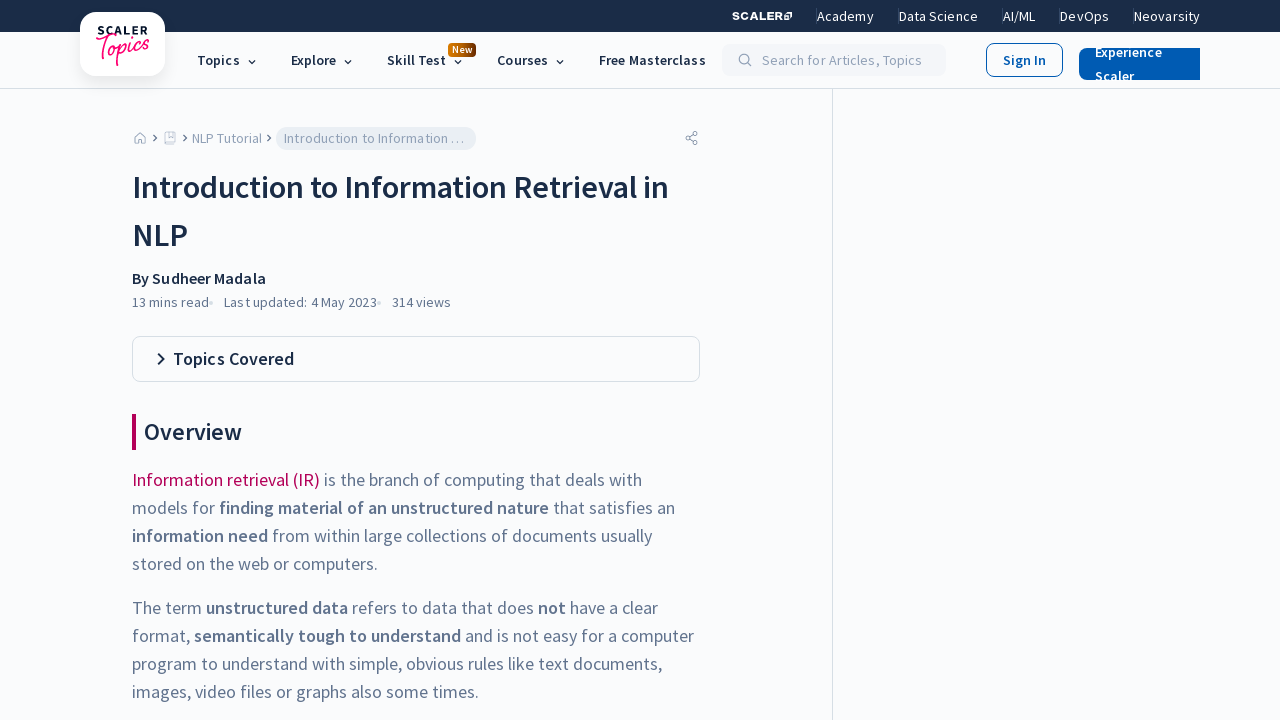

--- FILE ---
content_type: text/html; charset=utf-8
request_url: https://www.scaler.com/topics/nlp/information-retrieval-nlp/
body_size: 28892
content:
<!DOCTYPE html><html lang="en"><head><meta charSet="utf-8"/><meta name="viewport" content="width=device-width"/><title>Introduction to Information Retrieval (IR) in NLP - Scaler Topics</title><link rel="canonical" href="https://www.scaler.com/topics/nlp/information-retrieval-nlp/"/><meta name="robots" content="max-snippet:-1, max-video-preview:-1, max-image-preview:large"/><meta name="description" content="This article covers the introduction to Information retrieval in NLP"/><meta name="author" content="Sudheer Madala"/><meta name="category" content="NLP"/><meta property="og:type" content="article"/><meta property="og:title" content="Introduction to Information Retrieval (IR) in NLP - Scaler Topics"/><meta property="og:description" content="This article covers the introduction to Information retrieval in NLP"/><meta property="og:url" content="https://www.scaler.com/topics/nlp/information-retrieval-nlp/"/><meta property="og:site_name" content="Scaler Topics"/><meta property="og:image" content="https://www.scaler.com/topics/images/information-retrieval-nlp-fi.webp"/><meta property="og:image:secure_url" content="https://www.scaler.com/topics/images/information-retrieval-nlp-fi.webp"/><meta property="og:image:width" content="1680"/><meta property="og:image:height" content="296"/><meta property="og:image:alt" content="Introduction to Information Retrieval (IR) in NLP - Scaler Topics"/><meta property="article:published_time" content="2022-12-13T00:00:00.000Z"/><meta name="twitter:site" content="@ScalerTopics"/><meta name="twitter:card" content="summary_large_image"/><meta name="twitter:title" content="Introduction to Information Retrieval (IR) in NLP - Scaler Topics"/><meta name="twitter:description" content="This article covers the introduction to Information retrieval in NLP"/><meta name="twitter:image" content="https://www.scaler.com/topics/images/information-retrieval-nlp-fi.webp"/><meta name="twitter:label1" content="Written by"/><meta name="twitter:data1" content="Sudheer Madala"/><meta name="twitter:label2" content="Time to read"/><meta name="twitter:data2" content="13 mins"/><meta name="next-head-count" content="28"/><link rel="icon" href="/topics/favicon.ico"/><link rel="preconnect" href="https://d1g0iq4cbcvjcd.cloudfront.net/topics"/><link rel="dns-prefetch" href="https://d1g0iq4cbcvjcd.cloudfront.net/topics"/><link rel="preload" href="https://d1g0iq4cbcvjcd.cloudfront.net/topics/_next/static/media/af917d5a06d2a385-s.p.woff2" as="font" type="font/woff2" crossorigin="anonymous" data-next-font="size-adjust"/><link rel="preload" href="https://d1g0iq4cbcvjcd.cloudfront.net/topics/_next/static/media/f29d30f143c29cb7-s.p.woff2" as="font" type="font/woff2" crossorigin="anonymous" data-next-font="size-adjust"/><script id="article-schema" type="application/ld+json" data-nscript="beforeInteractive" crossorigin="anonymous">{
        "@context": "https://schema.org",
        "@type": "BlogPosting",
        "mainEntityOfPage": {
          "@type": "WebPage",
          "@id": "https://www.scaler.com/topics/nlp/information-retrieval-nlp/"
        },
        "headline": "Introduction to Information Retrieval (IR) in NLP - Scaler Topics",
        "description": "This article covers the introduction to Information retrieval in NLP",
        "image": ["https://www.scaler.com/topics/images/information-retrieval-nlp-fi.webp","https://scaler.com/topics/images/precision-and-recall.webp"],
        "author": {
          "@type": "Person",
          "name": "Sudheer Madala"
        },
        "publisher": {
          "@type": "Organization",
          "name": "Scaler Topics",
          "logo": {
            "@type": "ImageObject",
            "url": "https://www.scaler.com/topics/media/Scaler_Topics-1.png"
          }
        },
        "datePublished": "2022-12-13T00:00:00.000Z",
        "dateModified": "2022-12-13T00:00:00.000Z"
      }</script><link rel="preload" href="https://d1g0iq4cbcvjcd.cloudfront.net/topics/_next/static/css/f38ac200967f1605.css" as="style" crossorigin="anonymous"/><link rel="stylesheet" href="https://d1g0iq4cbcvjcd.cloudfront.net/topics/_next/static/css/f38ac200967f1605.css" crossorigin="anonymous" data-n-g=""/><link rel="preload" href="https://d1g0iq4cbcvjcd.cloudfront.net/topics/_next/static/css/4c0f02e37a44e2c9.css" as="style" crossorigin="anonymous"/><link rel="stylesheet" href="https://d1g0iq4cbcvjcd.cloudfront.net/topics/_next/static/css/4c0f02e37a44e2c9.css" crossorigin="anonymous" data-n-p=""/><link rel="preload" href="https://d1g0iq4cbcvjcd.cloudfront.net/topics/_next/static/css/7c735c05af084bb2.css" as="style" crossorigin="anonymous"/><link rel="stylesheet" href="https://d1g0iq4cbcvjcd.cloudfront.net/topics/_next/static/css/7c735c05af084bb2.css" crossorigin="anonymous" data-n-p=""/><link rel="preload" href="https://d1g0iq4cbcvjcd.cloudfront.net/topics/_next/static/css/ae6583b8cc5923de.css" as="style" crossorigin="anonymous"/><link rel="stylesheet" href="https://d1g0iq4cbcvjcd.cloudfront.net/topics/_next/static/css/ae6583b8cc5923de.css" crossorigin="anonymous" data-n-p=""/><link rel="preload" href="https://d1g0iq4cbcvjcd.cloudfront.net/topics/_next/static/css/d9c2c0c8d3837411.css" as="style" crossorigin="anonymous"/><link rel="stylesheet" href="https://d1g0iq4cbcvjcd.cloudfront.net/topics/_next/static/css/d9c2c0c8d3837411.css" crossorigin="anonymous" data-n-p=""/><link rel="preload" href="https://d1g0iq4cbcvjcd.cloudfront.net/topics/_next/static/css/141113e96b07b13e.css" as="style" crossorigin="anonymous"/><link rel="stylesheet" href="https://d1g0iq4cbcvjcd.cloudfront.net/topics/_next/static/css/141113e96b07b13e.css" crossorigin="anonymous" data-n-p=""/><link rel="preload" href="https://d1g0iq4cbcvjcd.cloudfront.net/topics/_next/static/css/65c6437e87287556.css" as="style" crossorigin="anonymous"/><link rel="stylesheet" href="https://d1g0iq4cbcvjcd.cloudfront.net/topics/_next/static/css/65c6437e87287556.css" crossorigin="anonymous"/><link rel="preload" href="https://d1g0iq4cbcvjcd.cloudfront.net/topics/_next/static/css/47797229093bb63c.css" as="style" crossorigin="anonymous"/><link rel="stylesheet" href="https://d1g0iq4cbcvjcd.cloudfront.net/topics/_next/static/css/47797229093bb63c.css" crossorigin="anonymous"/><link rel="preload" href="https://d1g0iq4cbcvjcd.cloudfront.net/topics/_next/static/css/1814549219ea178a.css" as="style" crossorigin="anonymous"/><link rel="stylesheet" href="https://d1g0iq4cbcvjcd.cloudfront.net/topics/_next/static/css/1814549219ea178a.css" crossorigin="anonymous"/><link rel="preload" href="https://d1g0iq4cbcvjcd.cloudfront.net/topics/_next/static/css/e39e0ebad6bd5384.css" as="style" crossorigin="anonymous"/><link rel="stylesheet" href="https://d1g0iq4cbcvjcd.cloudfront.net/topics/_next/static/css/e39e0ebad6bd5384.css" crossorigin="anonymous"/><link rel="preload" href="https://d1g0iq4cbcvjcd.cloudfront.net/topics/_next/static/css/a11af346a015967e.css" as="style" crossorigin="anonymous"/><link rel="stylesheet" href="https://d1g0iq4cbcvjcd.cloudfront.net/topics/_next/static/css/a11af346a015967e.css" crossorigin="anonymous"/><noscript data-n-css=""></noscript><script defer="" crossorigin="anonymous" nomodule="" src="https://d1g0iq4cbcvjcd.cloudfront.net/topics/_next/static/chunks/polyfills-c67a75d1b6f99dc8.js"></script><script defer="" src="https://d1g0iq4cbcvjcd.cloudfront.net/topics/_next/static/chunks/5177.823d1d7137ab12c3.js" crossorigin="anonymous"></script><script defer="" src="https://d1g0iq4cbcvjcd.cloudfront.net/topics/_next/static/chunks/3161.b1dc513e17ad7fbe.js" crossorigin="anonymous"></script><script defer="" src="https://d1g0iq4cbcvjcd.cloudfront.net/topics/_next/static/chunks/1177-6d4d7d97dc3dfbce.js" crossorigin="anonymous"></script><script defer="" src="https://d1g0iq4cbcvjcd.cloudfront.net/topics/_next/static/chunks/2401-b7547d978662b2c2.js" crossorigin="anonymous"></script><script defer="" src="https://d1g0iq4cbcvjcd.cloudfront.net/topics/_next/static/chunks/8809.251ab23ec81eedc9.js" crossorigin="anonymous"></script><script defer="" src="https://d1g0iq4cbcvjcd.cloudfront.net/topics/_next/static/chunks/1631.e3397086ace007b1.js" crossorigin="anonymous"></script><script defer="" src="https://d1g0iq4cbcvjcd.cloudfront.net/topics/_next/static/chunks/6770.b20921fa9e8bdafa.js" crossorigin="anonymous"></script><script defer="" src="https://d1g0iq4cbcvjcd.cloudfront.net/topics/_next/static/chunks/9605.3a3f7542001e997f.js" crossorigin="anonymous"></script><script src="https://d1g0iq4cbcvjcd.cloudfront.net/topics/_next/static/chunks/webpack-1cc7404a5d85e903.js" defer="" crossorigin="anonymous"></script><script src="https://d1g0iq4cbcvjcd.cloudfront.net/topics/_next/static/chunks/framework-84476791e5b56604.js" defer="" crossorigin="anonymous"></script><script src="https://d1g0iq4cbcvjcd.cloudfront.net/topics/_next/static/chunks/main-ace78b5142fc8917.js" defer="" crossorigin="anonymous"></script><script src="https://d1g0iq4cbcvjcd.cloudfront.net/topics/_next/static/chunks/pages/_app-13cf7d79d6dd8d47.js" defer="" crossorigin="anonymous"></script><script src="https://d1g0iq4cbcvjcd.cloudfront.net/topics/_next/static/chunks/2edb282b-ee9378f1d75cffd2.js" defer="" crossorigin="anonymous"></script><script src="https://d1g0iq4cbcvjcd.cloudfront.net/topics/_next/static/chunks/413057b3-57a19db2a0fcc17a.js" defer="" crossorigin="anonymous"></script><script src="https://d1g0iq4cbcvjcd.cloudfront.net/topics/_next/static/chunks/2272ea81-0b4c4d72740c5692.js" defer="" crossorigin="anonymous"></script><script src="https://d1g0iq4cbcvjcd.cloudfront.net/topics/_next/static/chunks/9097-3cd3583c3d4b1241.js" defer="" crossorigin="anonymous"></script><script src="https://d1g0iq4cbcvjcd.cloudfront.net/topics/_next/static/chunks/3710-83dbb7be4ba9d86a.js" defer="" crossorigin="anonymous"></script><script src="https://d1g0iq4cbcvjcd.cloudfront.net/topics/_next/static/chunks/8421-8d137677ba16bee6.js" defer="" crossorigin="anonymous"></script><script src="https://d1g0iq4cbcvjcd.cloudfront.net/topics/_next/static/chunks/8972-df0a7505459dfc6c.js" defer="" crossorigin="anonymous"></script><script src="https://d1g0iq4cbcvjcd.cloudfront.net/topics/_next/static/chunks/8296-3927c311f1301064.js" defer="" crossorigin="anonymous"></script><script src="https://d1g0iq4cbcvjcd.cloudfront.net/topics/_next/static/chunks/5022-69d9f9642620aee9.js" defer="" crossorigin="anonymous"></script><script src="https://d1g0iq4cbcvjcd.cloudfront.net/topics/_next/static/chunks/4707-c1c0eaa5bd9b5cad.js" defer="" crossorigin="anonymous"></script><script src="https://d1g0iq4cbcvjcd.cloudfront.net/topics/_next/static/chunks/8503-14d9a91c6224a3a5.js" defer="" crossorigin="anonymous"></script><script src="https://d1g0iq4cbcvjcd.cloudfront.net/topics/_next/static/chunks/2363-c86cdf7c058c5bf6.js" defer="" crossorigin="anonymous"></script><script src="https://d1g0iq4cbcvjcd.cloudfront.net/topics/_next/static/chunks/9298-573b4bea3539387f.js" defer="" crossorigin="anonymous"></script><script src="https://d1g0iq4cbcvjcd.cloudfront.net/topics/_next/static/chunks/6026-fbadd3343bdbfd36.js" defer="" crossorigin="anonymous"></script><script src="https://d1g0iq4cbcvjcd.cloudfront.net/topics/_next/static/chunks/4866-4d5ab945b9c2c819.js" defer="" crossorigin="anonymous"></script><script src="https://d1g0iq4cbcvjcd.cloudfront.net/topics/_next/static/chunks/3376-1a1661206c369560.js" defer="" crossorigin="anonymous"></script><script src="https://d1g0iq4cbcvjcd.cloudfront.net/topics/_next/static/chunks/9339-f12a01444de242e8.js" defer="" crossorigin="anonymous"></script><script src="https://d1g0iq4cbcvjcd.cloudfront.net/topics/_next/static/chunks/2097-cc5b1739485d6525.js" defer="" crossorigin="anonymous"></script><script src="https://d1g0iq4cbcvjcd.cloudfront.net/topics/_next/static/chunks/9757-6ac69119f923cd69.js" defer="" crossorigin="anonymous"></script><script src="https://d1g0iq4cbcvjcd.cloudfront.net/topics/_next/static/chunks/2022-9652ae71ba6e6f83.js" defer="" crossorigin="anonymous"></script><script src="https://d1g0iq4cbcvjcd.cloudfront.net/topics/_next/static/chunks/4992-57012ef4f7acb424.js" defer="" crossorigin="anonymous"></script><script src="https://d1g0iq4cbcvjcd.cloudfront.net/topics/_next/static/chunks/4696-3bc7de5586c1285d.js" defer="" crossorigin="anonymous"></script><script src="https://d1g0iq4cbcvjcd.cloudfront.net/topics/_next/static/chunks/568-983f8c4802c0313d.js" defer="" crossorigin="anonymous"></script><script src="https://d1g0iq4cbcvjcd.cloudfront.net/topics/_next/static/chunks/2023-9b0d97b8fd30dbb1.js" defer="" crossorigin="anonymous"></script><script src="https://d1g0iq4cbcvjcd.cloudfront.net/topics/_next/static/chunks/pages/%5B...slug%5D-4110e2515a57903c.js" defer="" crossorigin="anonymous"></script><script src="https://d1g0iq4cbcvjcd.cloudfront.net/topics/_next/static/ZjfTAI8ftdZQ_Mh0F81Fy/_buildManifest.js" defer="" crossorigin="anonymous"></script><script src="https://d1g0iq4cbcvjcd.cloudfront.net/topics/_next/static/ZjfTAI8ftdZQ_Mh0F81Fy/_ssgManifest.js" defer="" crossorigin="anonymous"></script></head><body><div id="__next"><div class="__className_23024b full-height column"><div class="Header_header_container__uchwV header_items_headerContainer__Ea7gR articleLayout"><div class="Header_header__links__KRM32"><div class="Header_links_container__4fhhe row sr-container"><div class="row flex-ac"><div role="button" tabindex="0" class="signin-alert-popup_signInWrapper__Kr4eW"><div class="signin-alert-popup_overLay__Xq3de"></div><a class="Tappable-module_root__N7ll5 Header_link_item__Jeq_c Header_hide_above_tablet__YBTTX" target="_blank"><div class="Header_exp_scaler_link__nl8_2 Header_exp_scaler__idDAV"><span class="m-r-xxs">Experience</span><img src="https://d1g0iq4cbcvjcd.cloudfront.net/topics/images/scalerLogoWhite.svg" alt="Scaler" height="8" width="60" loading="lazy"/></div></a></div><a href="https://www.scaler.com/?utm_source=topics" class="Header_link_item__Jeq_c Header_hide_below_desktop__JfhVe" target="_blank"><img src="https://d1g0iq4cbcvjcd.cloudfront.net/topics/images/scalerLogoWhite.svg" alt="Scaler" height="8" width="60" loading="lazy"/></a><div class="Header_item_separator__qyfwr"></div></div><div class="row flex-ac"><a href="https://www.scaler.com/academy/?utm_source=topics" class="Header_link_item__Jeq_c" target="_blank">Academy</a><div class="Header_item_separator__qyfwr"></div></div><div class="row flex-ac"><a href="https://www.scaler.com/data-science-course/?utm_source=topics" class="Header_link_item__Jeq_c" target="_blank">Data Science</a><div class="Header_item_separator__qyfwr"></div></div><div class="row flex-ac"><a href="https://www.scaler.com/ai-machine-learning-course/?utm_source=topics" class="Header_link_item__Jeq_c" target="_blank">AI/ML</a><div class="Header_item_separator__qyfwr"></div></div><div class="row flex-ac"><a href="https://www.scaler.com/devops-course/?utm_source=topics" class="Header_link_item__Jeq_c" target="_blank">DevOps</a><div class="Header_item_separator__qyfwr"></div></div><div class="row flex-ac"><a href="https://www.scaler.com/neovarsity/?utm_source=topics" class="Header_link_item__Jeq_c" target="_blank">Neovarsity</a></div></div></div><div class="Header_header__scmTs sr-container header_items_article_nav_header__p39r4"><div class="Header_header__branding__lJ8b8"><a class="header__logo Header_logo__YtLXM" href="/topics/"><img class="Header_header__logo_img__Uiby_ show-in-tablet" src="https://d1g0iq4cbcvjcd.cloudfront.net/topics/images/topic_logo.svg" alt="Scaler Topics Logo" width="32" height="32"/><img loading="lazy" class="Header_header__logo_img__Uiby_ hide-in-tablet" src="https://d1g0iq4cbcvjcd.cloudfront.net/topics/images/ScalerTopics_Logo.svg" alt="Scaler Topics Logo" height="64" width="120"/></a></div><div class="Header_middle_items__oV5uq header_items_middleItem__6JSjC"><div class="full-width Header_header__content__8w1ZO"><div class="header_items_headItems__qhL4j"><div class="header_items_headLinks__y1htd"><div><div class="dropdown"><a class="tappable dropdown__title header_items_header_title__y_fDv"><div class="header_items_header_middle_item__Pyg_d"><span class="m-r-5">Topics</span><svg fill="currentColor" class="icons_icon_chevron__cl99H icons_icon_chevron__down__hhjJu header_items_dropdown_icon__F__ut hide-in-mobile" version="1.1" xmlns="http://www.w3.org/2000/svg" width="1em" height="1em" viewBox="0 0 32 32"><path d="M9.875 20.563l-1.875-1.875 8-8 8 8-1.875 1.875-6.125-6.125z"></path></svg></div></a></div></div><div><div class="dropdown"><a class="Tappable-module_root__N7ll5 dropdown__title header_items_header_title__y_fDv"><div class="header_items_header_middle_item__Pyg_d"><span class="m-r-5">Explore</span><svg fill="currentColor" class="icons_icon_chevron__cl99H icons_icon_chevron__down__hhjJu header_items_dropdown_icon__F__ut hide-in-mobile" version="1.1" xmlns="http://www.w3.org/2000/svg" width="1em" height="1em" viewBox="0 0 32 32"><path d="M9.875 20.563l-1.875-1.875 8-8 8 8-1.875 1.875-6.125-6.125z"></path></svg></div></a></div></div><div class="row flex-ac header_items_skillTest__container__IVXbl"><div class="dropdown"><a class="tappable dropdown__title header_items_header_title__y_fDv"><div class="relative header_items_header_middle_item__Pyg_d"><div class="row flex-c absolute header_items_header__newTag__A3Rrw tag_tag_container__aoQqR">New</div><div class="row flex-ac m-r-5">Skill Test</div><svg fill="currentColor" class="icons_icon_chevron__cl99H icons_icon_chevron__down__hhjJu header_items_dropdown_icon__F__ut hide-in-mobile" version="1.1" xmlns="http://www.w3.org/2000/svg" width="1em" height="1em" viewBox="0 0 32 32"><path d="M9.875 20.563l-1.875-1.875 8-8 8 8-1.875 1.875-6.125-6.125z"></path></svg></div></a></div></div><div><div class="dropdown"><a class="tappable dropdown__title header_items_header_title__y_fDv"><div class="header_items_header_middle_item__Pyg_d"><span class="m-r-5">Courses</span><svg fill="currentColor" class="icons_icon_chevron__cl99H icons_icon_chevron__down__hhjJu header_items_dropdown_icon__F__ut hide-in-mobile" version="1.1" xmlns="http://www.w3.org/2000/svg" width="1em" height="1em" viewBox="0 0 32 32"><path d="M9.875 20.563l-1.875-1.875 8-8 8 8-1.875 1.875-6.125-6.125z"></path></svg></div></a></div></div><a data-id="header-item" class="header_items_header_middle_item__Pyg_d" role="link" tabindex="0" href="/topics/events/">Free Masterclass</a></div><div class="row flex-ac space-between"><div class="search_searchbarContainer__x3u_B search-bar_headSearch__9JRJh header_items_search_bar__vmysN header_items_search_bar_article__twdVp hide-in-tablet"><div class="search_container__d1rV9 p-15"><svg fill="currentColor" class="search_search_icon__Kr9M1" version="1.1" xmlns="http://www.w3.org/2000/svg" width="1em" height="1em" viewBox="0 0 32 32"><path d="M30.243 28.489l-6.719-6.89c1.716-2.097 2.756-4.806 2.756-7.757 0-0.002 0-0.004 0-0.005v0c-0.009-6.821-5.537-12.349-12.357-12.356h-0.001c-6.821 0.009-12.347 5.535-12.356 12.355v0.001c0.007 6.821 5.535 12.349 12.355 12.358h0.001c0.002 0 0.003 0 0.005 0 2.952 0 5.66-1.040 7.779-2.774l-0.022 0.017 6.719 6.89c0.118 0.118 0.28 0.19 0.46 0.19s0.342-0.073 0.46-0.19l0.92-0.92c0.118-0.118 0.19-0.28 0.19-0.46s-0.073-0.342-0.19-0.46v0zM13.922 23.592c-5.384-0.007-9.747-4.371-9.753-9.755v-0.001c0.007-5.384 4.37-9.746 9.753-9.753h0.001c5.385 0.006 9.748 4.369 9.755 9.753v0.001c-0.006 5.385-4.37 9.749-9.755 9.755h-0.001z"></path></svg><div class="Tappable-module_root__N7ll5 search_search_btn__AjpZg" data-testid="input-id1"><span class="search_search_text__80cj0">Search for Articles, Topics</span></div></div></div></div></div></div><div role="button" tabindex="0" class="signin-alert-popup_signInWrapper__Kr4eW"><div class="signin-alert-popup_overLay__Xq3de"></div><a class="Tappable-module_root__N7ll5 Header_link_item__Jeq_c" target="_blank"><div class="Header_exp_scaler_link__nl8_2 Header_exp_scaler__idDAV hide-in-mobile show-in-tablet"><span class="m-r-xxs">Experience</span><img src="https://d1g0iq4cbcvjcd.cloudfront.net/topics/images/scalerLogoWhite.svg" alt="Scaler" height="8" width="60" loading="lazy"/></div></a></div><input type="button" class="Header_header_signin__H8u_q cursor hide-in-tablet" value="Sign In"/><div role="button" tabindex="0" class="signin-alert-popup_signInWrapper__Kr4eW"><div class="signin-alert-popup_overLay__Xq3de"></div><a class="Tappable-module_root__N7ll5 Header_exp_scaler__idDAV Header_hide_in_small_screen__rcYLc" target="_blank">Experience Scaler</a></div></div><div class="show-in-tablet show-in-tablet"><button type="button" class="header_items_hamburger_btn__xaYX0 cursor"><svg fill="currentColor" class="header_items_hamburger_icon__3lUyt" version="1.1" xmlns="http://www.w3.org/2000/svg" width="1em" height="1em" viewBox="0 0 32 32"><path d="M27.324 14.969h-22.652c-0.569 0-1.029 0.461-1.029 1.029s0.461 1.029 1.029 1.029h22.652c0.569 0 1.029-0.461 1.029-1.029s-0.461-1.029-1.029-1.029v0z"></path><path d="M4.672 8.793h22.652c0.569 0 1.029-0.461 1.029-1.029s-0.461-1.029-1.029-1.029h-22.652c-0.569 0-1.029 0.461-1.029 1.029s0.461 1.029 1.029 1.029v0z"></path><path d="M27.324 23.207h-22.652c-0.569 0-1.029 0.461-1.029 1.029s0.461 1.029 1.029 1.029h22.652c0.569 0 1.029-0.461 1.029-1.029s-0.461-1.029-1.029-1.029v0z"></path></svg></button></div></div></div><main class="mainContainer articlePage articleLayout"><div class="view_view_container__AUfnF"><div class="row flex-jc"><div class="view_left_section__zPSLG"><div class="view_main_container__Id57J view_ar_container__LNAHP"><div><div class="row space-between m-b-xxs"><div class="row"><div class="hide-in-tablet breadcrumb_container__HwKni view_breadcrumb_display__dKFsT"><div data-id="breadcrumb" class="breadcrumb_item__jdd_h" href="/topics/"><div data-tip="Home" data-place="bottom"><svg fill="currentColor" class="breadcrumb_link_icon__28vc6 column flex-ac" version="1.1" xmlns="http://www.w3.org/2000/svg" width="1em" height="1em" viewBox="0 0 33 32"><path d="M26.089 27.6h-5.647c-0.001 0-0.002 0-0.003 0-1.033 0-1.871-0.834-1.877-1.866v-5.657c0-0.004-0.004-0.008-0.008-0.008v0h-3.768c-0.004 0-0.008 0.004-0.008 0.008v0 5.656c-0.006 1.032-0.844 1.866-1.876 1.867h-5.652c-1.032-0.002-1.869-0.835-1.875-1.866v-10.897s0-0.011 0-0.015c0.010-0.535 0.238-1.016 0.598-1.358l0.001-0.001 0.013-0.012 9.419-8.56c0.332-0.305 0.778-0.493 1.267-0.493s0.934 0.187 1.268 0.494l-0.001-0.001 9.429 8.569c0.361 0.343 0.589 0.823 0.599 1.357l0 0.002s0 0.011 0 0.015v10.899c-0.006 1.032-0.844 1.867-1.877 1.867-0 0-0.001 0-0.001 0h0zM14.787 18.199h3.768c1.035 0.002 1.873 0.84 1.875 1.875v5.66c0 0.004 0.004 0.008 0.008 0.008v0h5.651c0.004 0 0.008-0.004 0.008-0.008v0-10.883c-0.001-0.010-0.005-0.020-0.012-0.027l0 0-9.421-8.557-9.408 8.549c-0.007 0.007-0.011 0.016-0.012 0.027v10.891c0 0.004 0.004 0.008 0.008 0.008v0h5.651c0.004 0 0.008-0.004 0.008-0.008v0-5.656c0.001-1.036 0.841-1.876 1.877-1.876v0z"></path></svg></div><div class="__react_component_tooltip tb2b1ad5e-73fa-4816-9ce9-0e54c07b2299 place-top type-dark" id="tb2b1ad5e-73fa-4816-9ce9-0e54c07b2299" data-id="tooltip"><style aria-hidden="true">
  	.tb2b1ad5e-73fa-4816-9ce9-0e54c07b2299 {
	    color: #fff;
	    background: #222;
	    border: 1px solid transparent;
	    border-radius: undefinedpx;
	    padding: 8px 21px;
  	}

  	.tb2b1ad5e-73fa-4816-9ce9-0e54c07b2299.place-top {
        margin-top: -10px;
    }
    .tb2b1ad5e-73fa-4816-9ce9-0e54c07b2299.place-top::before {
        content: "";
        background-color: inherit;
        position: absolute;
        z-index: 2;
        width: 20px;
        height: 12px;
    }
    .tb2b1ad5e-73fa-4816-9ce9-0e54c07b2299.place-top::after {
        content: "";
        position: absolute;
        width: 10px;
        height: 10px;
        border-top-right-radius: undefinedpx;
        border: 1px solid transparent;
        background-color: #222;
        z-index: -2;
        bottom: -6px;
        left: 50%;
        margin-left: -6px;
        transform: rotate(135deg);
    }

    .tb2b1ad5e-73fa-4816-9ce9-0e54c07b2299.place-bottom {
        margin-top: 10px;
    }
    .tb2b1ad5e-73fa-4816-9ce9-0e54c07b2299.place-bottom::before {
        content: "";
        background-color: inherit;
        position: absolute;
        z-index: -1;
        width: 18px;
        height: 10px;
    }
    .tb2b1ad5e-73fa-4816-9ce9-0e54c07b2299.place-bottom::after {
        content: "";
        position: absolute;
        width: 10px;
        height: 10px;
        border-top-right-radius: undefinedpx;
        border: 1px solid transparent;
        background-color: #222;
        z-index: -2;
        top: -6px;
        left: 50%;
        margin-left: -6px;
        transform: rotate(45deg);
    }

    .tb2b1ad5e-73fa-4816-9ce9-0e54c07b2299.place-left {
        margin-left: -10px;
    }
    .tb2b1ad5e-73fa-4816-9ce9-0e54c07b2299.place-left::before {
        content: "";
        background-color: inherit;
        position: absolute;
        z-index: -1;
        width: 10px;
        height: 18px;
    }
    .tb2b1ad5e-73fa-4816-9ce9-0e54c07b2299.place-left::after {
        content: "";
        position: absolute;
        width: 10px;
        height: 10px;
        border-top-right-radius: undefinedpx;
        border: 1px solid transparent;
        background-color: #222;
        z-index: -2;
        right: -6px;
        top: 50%;
        margin-top: -6px;
        transform: rotate(45deg);
    }

    .tb2b1ad5e-73fa-4816-9ce9-0e54c07b2299.place-right {
        margin-left: 10px;
    }
    .tb2b1ad5e-73fa-4816-9ce9-0e54c07b2299.place-right::before {
        content: "";
        background-color: inherit;
        position: absolute;
        z-index: -1;
        width: 10px;
        height: 18px;
    }
    .tb2b1ad5e-73fa-4816-9ce9-0e54c07b2299.place-right::after {
        content: "";
        position: absolute;
        width: 10px;
        height: 10px;
        border-top-right-radius: undefinedpx;
        border: 1px solid transparent;
        background-color: #222;
        z-index: -2;
        left: -6px;
        top: 50%;
        margin-top: -6px;
        transform: rotate(-135deg);
    }
  </style></div></div><svg fill="currentColor" class="icons_icon_chevron__cl99H icons_icon_chevron__right__YxLYH hide-in-tablet" version="1.1" xmlns="http://www.w3.org/2000/svg" width="1em" height="1em" viewBox="0 0 32 32"><path d="M9.875 20.563l-1.875-1.875 8-8 8 8-1.875 1.875-6.125-6.125z"></path></svg><div class="breadcrumb_seperator__GMDUz show-in-tablet"></div><a data-testid="breadcrumbs-id" href="/topics/hubs/"><div data-id="breadcrumb" data-tip="" data-place="bottom" class="breadcrumb_item__jdd_h"><div data-tip="Reading Tracks" data-place="bottom"><svg fill="currentColor" stroke="" class="breadcrumb_link_icon__28vc6 column flex-ac" version="1.1" xmlns="http://www.w3.org/2000/svg" width="1em" height="1em" viewBox="0 0 32 32"><path d="M14 16.56c-0.309 0-0.56-0.251-0.56-0.56v0-12c0-0.309 0.251-0.56 0.56-0.56s0.56 0.251 0.56 0.56v10.88l3.104-2.328c0.092-0.070 0.209-0.112 0.336-0.112s0.244 0.042 0.337 0.113l-0.001-0.001 3.104 2.328v-10.88c0-0.309 0.251-0.56 0.56-0.56s0.56 0.251 0.56 0.56v12c0 0.309-0.251 0.56-0.56 0.56-0.127 0-0.244-0.042-0.337-0.113l0.001 0.001-3.664-2.748-3.664 2.748c-0.092 0.070-0.209 0.112-0.336 0.112v0z"></path><path d="M6 27.56c-0.309 0-0.56-0.251-0.56-0.56v0-20c0-0 0-0.001 0-0.001 0-0.983 0.397-1.873 1.040-2.519l-0 0c0.638-0.642 1.523-1.040 2.5-1.040 0.003 0 0.006 0 0.010 0h17.011c0.309 0 0.56 0.251 0.56 0.56v0 20c0 0.309-0.251 0.56-0.56 0.56v0h-17.013c0 0-0 0-0 0-1.337 0-2.421 1.080-2.427 2.415v0.025c0 0.309-0.251 0.56-0.56 0.56v0zM8.987 4.56c-0.002 0-0.004 0-0.007 0-0.668 0-1.273 0.272-1.71 0.711l-0 0c-0.439 0.442-0.711 1.051-0.711 1.723 0 0.001 0 0.002 0 0.003v-0 17.402c0.629-0.595 1.48-0.96 2.416-0.96 0.004 0 0.008 0 0.012 0h16.453v-18.88z"></path><path d="M24 28.56h-18c-0.309 0-0.56-0.251-0.56-0.56v0-1c0-0.309 0.251-0.56 0.56-0.56s0.56 0.251 0.56 0.56v0 0.44h17.44c0.309 0 0.56 0.251 0.56 0.56s-0.251 0.56-0.56 0.56v0z"></path></svg></div></div></a><svg fill="currentColor" class="icons_icon_chevron__cl99H icons_icon_chevron__right__YxLYH hide-in-tablet" version="1.1" xmlns="http://www.w3.org/2000/svg" width="1em" height="1em" viewBox="0 0 32 32"><path d="M9.875 20.563l-1.875-1.875 8-8 8 8-1.875 1.875-6.125-6.125z"></path></svg><div class="breadcrumb_seperator__GMDUz show-in-tablet"></div><a data-testid="breadcrumbs-id" href="/topics/nlp/"><div data-id="breadcrumb" data-tip="NLP Tutorial" data-place="bottom" class="breadcrumb_item__jdd_h">NLP Tutorial</div></a><svg fill="currentColor" class="icons_icon_chevron__cl99H icons_icon_chevron__right__YxLYH hide-in-tablet breadcrumb_isLastSeparator__nSYW7" version="1.1" xmlns="http://www.w3.org/2000/svg" width="1em" height="1em" viewBox="0 0 32 32"><path d="M9.875 20.563l-1.875-1.875 8-8 8 8-1.875 1.875-6.125-6.125z"></path></svg><div class="breadcrumb_seperator__GMDUz show-in-tablet breadcrumb_isLastSeparator__nSYW7"></div><div data-id="breadcrumb" data-tip="" data-place="bottom" class="breadcrumb_item__jdd_h breadcrumb_isLast__v_LIa breadcrumb_title_display__TIbaq">Introduction to Information Retrieval in NLP</div></div><div class="show-in-tablet breadcrumb_mobile_container__JPiqx view_breadcrumb_display__dKFsT"><div class="row flex-ac" aria-hidden="true"><svg fill="currentColor" class="icons_icon_chevron__cl99H icons_icon_chevron__left__TwvkN breadcrumb_back_icon__a6Usx" version="1.1" xmlns="http://www.w3.org/2000/svg" width="1em" height="1em" viewBox="0 0 32 32"><path d="M9.875 20.563l-1.875-1.875 8-8 8 8-1.875 1.875-6.125-6.125z"></path></svg><div class="breadcrumb_title_display__TIbaq">Introduction to Information Retrieval in NLP</div></div></div></div><div class="row align-c view_util_wrapper__VJgtk"><div class="shareButton_share__Vm9x8 shareButton_buttonHover__AmSQt row flex-c"><svg fill="currentColor" class="" version="1.1" xmlns="http://www.w3.org/2000/svg" width="1em" height="1em" viewBox="0 0 32 32"><path d="M8 11.333c2.577 0 4.667 2.089 4.667 4.667s-2.089 4.667-4.667 4.667c-2.577 0-4.667-2.089-4.667-4.667v0c0-2.577 2.089-4.667 4.667-4.667v0zM8 19.333c1.841 0 3.333-1.492 3.333-3.333s-1.492-3.333-3.333-3.333c-1.841 0-3.333 1.492-3.333 3.333v0c0 1.841 1.492 3.333 3.333 3.333v0z"></path><path d="M22 20.333c2.577 0 4.667 2.089 4.667 4.667s-2.089 4.667-4.667 4.667c-2.577 0-4.667-2.089-4.667-4.667v0c0-2.577 2.089-4.667 4.667-4.667v0zM22 28.333c1.841 0 3.333-1.492 3.333-3.333s-1.492-3.333-3.333-3.333c-1.841 0-3.333 1.492-3.333 3.333v0c0 1.841 1.492 3.333 3.333 3.333v0z"></path><path d="M22 2.333c2.577 0 4.667 2.089 4.667 4.667s-2.089 4.667-4.667 4.667c-2.577 0-4.667-2.089-4.667-4.667v0c0-2.577 2.089-4.667 4.667-4.667v0zM22 10.333c1.841 0 3.333-1.492 3.333-3.333s-1.492-3.333-3.333-3.333c-1.841 0-3.333 1.492-3.333 3.333v0c0 1.841 1.492 3.333 3.333 3.333v0z"></path><path d="M11.364 14.505c-0 0-0 0-0 0-0.234 0-0.441-0.121-0.56-0.304l-0.002-0.003c-0.066-0.102-0.106-0.227-0.106-0.361 0-0.234 0.121-0.44 0.303-0.559l0.003-0.002 7.272-4.675c0.102-0.066 0.227-0.106 0.361-0.106 0.234 0 0.44 0.121 0.559 0.303l0.002 0.003c0.066 0.102 0.106 0.227 0.106 0.361 0 0.234-0.121 0.44-0.303 0.559l-0.003 0.002-7.272 4.675c-0.102 0.067-0.226 0.106-0.36 0.107h-0z"></path><path d="M18.635 23.503c-0 0-0 0-0 0-0.134 0-0.258-0.039-0.362-0.107l0.003 0.002-7.271-4.675c-0.186-0.12-0.307-0.327-0.307-0.561 0-0.134 0.039-0.258 0.107-0.363l-0.002 0.003c0.12-0.186 0.327-0.307 0.561-0.307 0.134 0 0.258 0.039 0.363 0.107l-0.003-0.002 7.272 4.675c0.186 0.12 0.307 0.327 0.307 0.561 0 0.368-0.298 0.667-0.667 0.667-0.001 0-0.001 0-0.002 0h0z"></path></svg></div></div></div><h1 class="view_title__pgLhk">Introduction to Information Retrieval in NLP</h1><div class="full-width m-t-xxs"><div class="article-author_author_name__C_DzB">By <!-- -->Sudheer Madala</div><div class="article-author_article_time_detail__SHs2n row flex-ac m-b-xs"><span class="flex-c column">13 mins<!-- --> <!-- -->read</span><span class="row flex-c"><div class="article-author_dot_icon__aXBV3 m-r-s"></div><span class="">Last updated: <!-- -->4 May 2023</span></span><span class="row flex-c"><div class="article-author_dot_icon__aXBV3 m-r-s"></div><span class="">314<!-- --> views</span></span></div></div><div class="relative"><div class="show-in-tablet"><div class="articleWidget_banner_heading___leIS">Learn via video courses</div><div class="articleWidget_course_list_box__AYt63"><div class="course_widget_list_courses_container__QfVNW p-b-xxs p-r-xs"></div></div></div></div><div class="m-t-s article-outline_outline__0_P6T"><a class="Tappable-module_root__N7ll5 row full-width bold article-outline_outline__heading__YVedg"><svg fill="currentColor" class="icons_icon_chevron__cl99H icons_icon_chevron__right__YxLYH" version="1.1" xmlns="http://www.w3.org/2000/svg" width="24" height="24" viewBox="0 0 32 32"><path d="M9.875 20.563l-1.875-1.875 8-8 8 8-1.875 1.875-6.125-6.125z"></path></svg><div>Topics Covered</div></a></div><div class="markdown-body"><section class="abstract"><h2 id="overview" level="2">Overview</h2><p><span class="highlight--red">Information retrieval (IR)</span> is the branch of computing that deals with models for <strong>finding material of an unstructured nature</strong> that satisfies an <strong>information need</strong> from within large collections of documents usually stored on the web or computers.</p><p>The term <strong>unstructured data</strong> refers to data that does <strong>not</strong> have a clear format, <strong>semantically tough to understand</strong> and is not easy for a computer program to understand with simple, obvious rules like text documents, images, video files or graphs also some times.</p></section>
<section class="main"><h2 id="introduction" level="2">Introduction</h2><p>The amount of <strong>computation power is increasing</strong> day by day and the <strong>cost of storage is also decreasing</strong> as time progress, the amount of <strong>data</strong> we deal with daily is <strong>growing exponentially</strong> due to both of these <strong>advancements in technology</strong>. So there is a huge <strong>need</strong> in turn, for a way to <strong>retrieve the information</strong> and to be able to search it, query it, analyze it and collect insights from this growth in data.</p><ul>
<li>An information retrieval system is a <strong>software system</strong> that provides access to books, journals and other documents, and stores and manages those documents. Web search engines are the <strong>most visible information</strong> retrieval applications.</li>
<li><strong>Scale of Information Retrieval Problem</strong>: Hundreds of millions of people over the world engage in information retrieval every day when they use a web search engine or search their emails or personal computers or storage devices. Hence information retrieval is fast becoming the dominant form of <strong>information access</strong> in modern-day scenarios that need to handle <strong>scale across both the user base and data size</strong>.</li>
<li><strong>Curse of Information Load</strong>: Information overload is the <strong>excess</strong> of information available to a decision maker aiming to <strong>complete a task or come to a conclusion</strong>. Information overload was also a problem <strong>throughout history</strong>, particularly during the Renaissance and industrial revolution periods.
<ul>
<li>But the problem became severe with the <strong>dawn of the information revolution</strong> and access to powerful and low-cost data collection avenues on an automated basis which brought to humanity more information than was available at any other point of time in history.</li>
<li>As a result, the problem of information overload is <strong>more relevant</strong> than ever before and <strong>automated information retrieval systems</strong> are the only solutions to alleviate this problem.</li>
</ul>
</li>
</ul><p>Information retrieval systems are also very important to <strong>make sense of the data</strong> on a day-to-day basis over the web. It would be hard to imagine how we would find any piece of information on the <strong>internet without</strong> Google or any <strong>other search engines</strong> out there. All these search engines are examples of information retrieval systems.</p><p>Information is not knowledge without information retrieval systems.</p></section>
<section class="main"><h2 id="what-is-information-retrieval-" level="2">What is Information Retrieval?</h2><p>The general objective of an Information Retrieval System is to <strong>minimize the difficulty of a user locating the information</strong> they need from the system.</p><ul>
<li>This difficulty or <strong>overhead</strong> can be expressed as the <strong>time a user spends</strong> in all of the steps leading to reading an item containing the needed information. Examples of the <strong>steps</strong> include such as query generation, query execution, scanning results of the query to select items to read, reading non-relevant items and further downstream tasks, if any.</li>
<li>The main problem statement in information retrieval is that <strong>decisions must be made for every document</strong> or information object regarding whether or not to show it to the person who is retrieving the information.</li>
<li>Information retrieval needs to find <strong>relevance of the documents</strong> on based on inputs such as <strong>keyword or example documents</strong>.</li>
</ul><p>We use the word document as a general term that could also include non-textual information, such as multimedia objects.</p><p><strong>Defining Relevance of Items in Information Retrieval System</strong>
The term <em>relevant</em> item is used in information retrieval to represent all the items containing the needed information for the user making the query. From the perspective of the user, both <strong>relevant and needed</strong> can be considered synonymous.</p><ul>
<li>Relevant document contains the information that a <strong>person was looking for</strong> when they submitted the query to the information retrieval system.</li>
<li>Topical relevance: This dimension of measuring relevance is about <strong>on the topic or on the subject</strong>, this will tell us whether the topic of the information retrieved <strong>matches the topic of the request</strong>.</li>
<li>User relevance: This measure places the focus of relevance with respect to <strong>individual&#x27;s perceptions of information</strong> and information environment not in information as represented in a document or some other concrete form.</li>
</ul></section>
<section class="main"><h2 id="classical-problem-in-information-retrieval-system" level="2">Classical Problem in Information Retrieval System</h2><p>The main problem in information retrieval systems is to <strong>develop a model for retrieving information</strong> from the repositories of documents, one of the classical problems of which is coined ad-hoc retrieval problem.</p><p><strong>Ad-hoc retrieval problem in information retrieval systems:</strong> Is one of the basic problems and a <strong>standard retrieval task</strong> in IR systems in which the user specifies his information need through a query that initiates a search (executed by the information system) for documents which are <strong>likely to be relevant to the user</strong>.</p><ul>
<li>Once such a query is made, the information retrieval system will return the output as the required documents that are related to the desired information.</li>
<li>The problem can be formulated like this: Given a query, a corpus, we need to find the relevant items.
<ul>
<li><strong>Query:</strong> Textual description of information need.</li>
<li><strong>Corpus:</strong> A collection of textual documents.</li>
<li><strong>Relevance:</strong> Satisfaction of the user’s information need.</li>
<li>Ad-hoc because the number of possible queries is huge.</li>
</ul>
</li>
</ul></section>
<section class="main"><h2 id="basic-assumptions-of-information-retrieval" level="2">Basic Assumptions of Information Retrieval</h2><p>We need to complete the <strong>central goal of extracting information</strong> that is relevant to the user’s information in any information retrieval system. Let us discuss the most important implications of query formulation, its reformulation and the <strong>assumptions ingrained</strong> in the information retrieval process.</p><ul>
<li>
<p><strong>Query Formulation:</strong> Query handling is the most important step in the field of Information Retrieval. Most of the experiments on IR systems revealed that <strong>formulating a query plays a vital role</strong> in generating relevant results for the user.</p>
<ul>
<li>A user information need is put forward in the form of query, and as most of the users of web environment are considered naive, query formulation <strong>cannot</strong> also be expected to be <strong>effective always</strong>.</li>
<li>Also in cases like very short queries (ranging from two to five words typically), the outcome come out to be worse.</li>
<li>One <strong>main assumption</strong> to overcome this problem is that a <strong>thought pattern generated by the user</strong> is to be put forward as a query.</li>
<li>Hence no standard defined way is established on how a query is to be written but <strong>assumed</strong> that the user is looking for some information <strong>failing to understand the need</strong> behind the query results in documents fetched from the web <strong>which will not be of any use</strong> for the user</li>
</ul>
</li>
<li>
<p><strong>Query Reformulation:</strong> The main aim of query reformulation is to find out <strong>new meaningful terms</strong> that can be <strong>added to the initial query</strong>. It <strong>adds more terms to the original query</strong>, which provides more information about the user&#x27;s need.</p>
<ul>
<li>Query Reformulation is considered an effective technique to improve the performance of Information Retrieval systems.</li>
<li>The <strong>user is guided to reformulate queries</strong> which enables more relevant results to be generated with With query reformulation.</li>
</ul>
</li>
</ul><p>So for every query formulation and query reformulation, it is <strong>assumed that the system is going to give some resultant relevant data</strong> and we always have to know <strong>whether the results are good</strong>.</p><ul>
<li>Hence the <strong>central assumptions</strong> in the system are that user wants information from a collection of documents and also that <strong>there are a set of relevant documents</strong> for the query given.</li>
<li>We also need to assert that the <strong>results can be measured</strong> with a proxy metric for relevance based on the action or satisfaction of the user. We generally use <strong>precision and recall</strong> as the main measures but there are other variants also.</li>
</ul><p><strong>The flow of the information retrieval system is presented here:</strong></p><ul>
<li><strong>Collection:</strong> A set of documents, we can also assume them as a static collection of documents in most systems.</li>
<li><strong>Goal:</strong> Retrieve documents with information that is relevant to the user’s information need and helps the user complete a task.</li>
<li><strong>Information Need:</strong> User wants information from a collection of objects, that there is an information need</li>
<li><strong>Query:</strong> User formulates the information needed as a query in his language to the information retrieval system</li>
<li><strong>Resulting documents:</strong> System finds objects that satisfy the query and presents objects to a user in a useful form</li>
<li><strong>Presentation:</strong> User determines which objects from among those presented are relevant as we compute the metrics</li>
</ul><h3 id="precision" level="3">Precision</h3><p><span class="highlight--red">Precision</span> is the ratio of the number of relevant documents retrieved to the total number retrieved. Precision provides an indication of the <strong>quality of the answer set</strong>.</p><ul>
<li>Precision does not consider the total number of relevant documents. A system might have good precision by retrieving ten documents and finding that nine are relevant (a 0.9 precision), but the total number of relevant documents also matters.</li>
<li>Example: If there were only nine relevant documents, the system would be a huge success. However, if millions of documents were relevant and desired, this would not be a good result set.</li>
</ul><h3 id="recall" level="3">Recall</h3><p><span class="highlight--red">Recall</span> considers the total number of relevant documents, it is the ratio of the number of relevant documents retrieved to the total number of documents in the collection that are <strong>believed to be relevant.</strong></p><ul>
<li>Computing the total number of relevant documents is non-trivial among the entire set of items.</li>
<li>For example, for a system that retrieves ten documents and 20 documents which are useful (the entire set of relevant items), we can find that 9 out of 20 relevant ones are retrieved (a 9/20=0.45 recall).</li>
</ul><p><img alt="precision-and-recall" loading="eager" width="864" height="200" decoding="async" data-nimg="1" class="markdown_image_container__jjYk1 markdown_loading__y_n2Y" style="color:transparent;height:auto;max-width:100%" src="https://scaler.com/topics/images/precision-and-recall.webp"/></p></section>
<section class="main"><h2 id="information-retrieval-model" level="2">Information Retrieval Model</h2><p>Models, in general, are used in many scientific and mathematic areas with the objective <strong>understanding some phenomenon</strong> in the real world.</p><p>The information retrieval model predicts and explains what a user will find relevant to the given query. The information retrieval model is basically a <strong>pattern that defines the most important aspects</strong> of the retrieval procedure and consists of a set of entities:</p><ul>
<li>A model for documents, a model for queries, and a matching function that compares queries to documents.</li>
<li>In the mathematical formulation, a retrieval model can be seen as consisting of:
<ul>
<li><strong>D</strong> − Representation for documents, R − Representation for the queries Q</li>
<li><strong>F</strong> − The modeling framework for documents and queries along with the relationship between documents and queries</li>
<li><strong>R (q,di)</strong> − Similarity function which orders the documents with respect to the query which is also called ranking.</li>
</ul>
</li>
</ul><p><strong>Constructing a model for an information retrieval system</strong></p><ul>
<li>We need to understand how the document and the query are <strong>represented</strong> and develop the framework based on this representative understanding.</li>
<li>The framework also needs to provide the way in which the <strong>documents can be ordered</strong>, based on the score generated which in turn represents the level of relevance between the query and document.
<ul>
<li>The documents and the basic set operations are available in the framework in the traditional Boolean model.</li>
<li>The algebra operations on vectors are available in the framework for the vector model.</li>
<li>The Bayes theorem and probability operations are part of the framework in the probabilistic model.</li>
</ul>
</li>
</ul></section>
<section class="main"><h2 id="types-of-information-retrieval-models" level="2">Types of Information Retrieval Models</h2><p>The classification of information retrieval models is done based on <strong>type of interaction</strong> between documents and queries:</p><ul>
<li>The way IR models <strong>represent the documents and query statements</strong>.</li>
<li>How the information retrieval system <strong>matches the query</strong> with the documents in the corpus to find out the related documents</li>
<li>How the <strong>ranking</strong> for the documents is implemented in the system.</li>
</ul><p>The IR models are mainly <strong>categorized</strong> as Classical Information Retrieval models, Non-Classical Information Retrieval models and Alternative models. Let us learn about them further.</p><p><strong>Classical IR model</strong>: Classical models in information retrieval are the <strong>simplest and easy to implement</strong> IR models. The models are mainly based on <strong>mathematical knowledge</strong> which is easily recognized and understood.</p><ul>
<li>The meaning of the term <strong>classic</strong> in the name of classical information retrieval systems denotes that they <strong>use foundational techniques</strong> for documents without any extra information about the structure or content of a document</li>
<li>Boolean, Vector, and Probabilistic are the three main classical information retrieval models.</li>
</ul><p><strong>Non-classical IR model:</strong> Non-classical information retrieval models are based on <strong>principles of information logic model</strong>, situation theory model, and interaction model.</p><ul>
<li>The non-classical model <strong>does not base include</strong> any concepts from classical models like similarity, probability, Boolean operations, etc.</li>
</ul><p><strong>Alternative IR model:</strong> Alternative IR models are the <strong>advanced classical information retrieval models</strong> making use of specific techniques from <strong>other fields</strong> like the Cluster model, fuzzy model, and <span class="highlight--red">latent semantic indexing (LSI)</span> models.</p></section>
<section class="main"><h2 id="design-features-of-information-retrieval--ir--systems" level="2">Design features of Information Retrieval (IR) Systems</h2><p>Let us look at some design features of information retrieval systems.</p><h3 id="inverted-index" level="3">Inverted Index</h3><p>An inverted index is an <strong>index data structure</strong> storing a mapping from content (content can be words or numbers) to its locations in a document or a set of documents.</p><ul>
<li>We can also say the inverted index is a <strong>hashmap-like data structure</strong> that directs the user from a word to a document or a web page. The inverted index is also the <strong>primary</strong> data structure of most information retrieval systems.</li>
<li>Inverted index as a data structure lists for <strong>every word, all documents</strong> that contain it, and <strong>frequency</strong> of the occurrences in the document hence making it easy to search for hits of a query word.</li>
<li>Types of inverted indexes: Mainly two types record level inverted index, and word level inverted index.
<ul>
<li>Record level inverted index contains a list of references to <strong>documents for each word</strong>.</li>
<li>Word level inverted index additionally contains the <strong>positions of each word within a document</strong>. This form of the inverted index also offers more functionality but needs more processing power and space to be created.</li>
</ul>
</li>
<li><strong>Advantages of inverted index</strong>: The main utility of inverted index is that it allows fast full-text searches at the cost of increased processing when a document is added to the database.
<ul>
<li>Inverted index is easy to develop.</li>
<li>Inverted index is also the most popular data structure used in document retrieval systems used on a large scale for example, in search engines.</li>
</ul>
</li>
<li><strong>Disadvantage of inverted index</strong>: Inverted index has a large storage overhead with <strong>high maintenance costs</strong> for the update, delete, and insert statements.</li>
</ul><h3 id="stop-word-elimination" level="3">Stop Word Elimination</h3><p>Stop words are high-frequency words that are <strong>deemed unlikely to be useful</strong> for searching inside the documents of the information retrieval system.</p><ul>
<li>All the words in the corpus with <strong>less semantic weights</strong> are kept in a list called a stop list.</li>
<li>Example: Articles like a, an, the, and prepositions like in, of, for, at, etc. are examples of stop words.</li>
<li><strong>Size reduction of the inverted index using stop list</strong>: One main pro of eliminating stop words is that the size of the inverted index can be significantly reduced by a stop list.
<ul>
<li>As per Zipf’s law, a stop list covering a few dozen words reduces the size of the inverted index by <strong>almost half</strong>.</li>
</ul>
</li>
<li>One disadvantage of stop word elimination is that sometimes it may <strong>cause the elimination of the term that is useful</strong> for searching.
<ul>
<li>Example: If we eliminate the alphabet A from Vitamin A, then the word will lose its significance.</li>
</ul>
</li>
</ul><h3 id="stemming" level="3">Stemming</h3><p>Stemming is the heuristic process of <strong>extracting the base form of words</strong> by chopping off the ends of words. It is the process of producing <strong>morphological variants</strong> of a root or base word. Stemming programs are commonly referred to as stemming algorithms or stemmers. Stemming is one of the important steps in information retrieval systems like search engines.</p><ul>
<li>For example, the words laughing, laughs, and laughed would be stemmed from the root word laugh.</li>
<li>Usage of stemming in information retrieval system with an example: If we want to search for the word <em>chocolate</em> in a collection of documents, we want to see all the documents that have information about the word chocolate.
<ul>
<li>It may so happen that the words chocolates, chocolatey, and choco may be present in many documents instead of chocolate.</li>
<li>To relate these many words, we can stem these words into their root word <em>chocolate</em> again so that we can retrieve all the documents containing this base word no matter the way it is represented across documents.</li>
<li>There are <strong>many standard tools</strong> for performing this reduction (of stemming into root word) like the Porter’s Stemmer, the Snowball stemmer, the Lancaster stemmer, etc.</li>
</ul>
</li>
</ul></section>
<section class="summary"><h2 id="conclusion" level="2">Conclusion</h2><ul>
<li>Information retrieval is the task of ranking a list of documents or search results in response to a query.</li>
<li>The relevance of the results can be measured in terms of precision and recall either from the perspective of documents or users.</li>
<li>Precision (also called positive predictive value) is the fraction of relevant instances among the retrieved instances &amp; Recall (sensitivity) is the fraction of relevant instances that were retrieved.</li>
<li>Classical information retrieval models are based on mathematical knowledge that is easily recognized and understood.</li>
<li>Non-Classical Information Retrieval models are opposite to the classical IR models and are based on principles like the information logic model, situation theory model, and interaction models.</li>
<li>Information retrieval systems need to be based on effective design principles like inverted index (primary data structure), stop word removal and stemming for enhanced performance.</li>
</ul></section></div></div></div></div><div class="view_right_section__M6YCz relative p-b-m"></div></div></div><footer><div class="full-width feedback_container__imOut"><div role="button" tabindex="0" class="signin-alert-popup_signInWrapper__Kr4eW"><div class="signin-alert-popup_overLay__Xq3de"></div><div class="row flex-c feedback_feedback_container__YUVyH"><img src="https://d1g0iq4cbcvjcd.cloudfront.net/topics/images/suggestion_bulb.svg" alt="topics" width="24" height="24" loading="lazy"/><div class="feedback_description__POrxt">Got suggestions?<!-- --> <a class="Tappable-module_root__N7ll5 topics_link feedback_highlighted_text_bottom__CBT21">We would love to hear your feedback.</a></div></div></div></div><div><div class="sidebar_sidebar_ui__IJWgB hide-in-tablet feedback_feedback_content__e6Ole"><div class="feedback_form_container__0L_1Q"><img src="https://d1g0iq4cbcvjcd.cloudfront.net/topics/images/filled_bulb_pink.svg" alt="topics" width="48" height="48" loading="lazy"/><span class="feedback_feedback_form_text___aJ6l">Your feedback is important to help us improve</span><form class="p-v-10"><textarea placeholder="Your question and comment here" name="feedback" class="feedback_feedback_form__RcrvD"></textarea></form></div><div class="feedback_btn_container__PVJpo"><a class="Tappable-module_root__N7ll5 feedback_btn_effect__U_NEY"><span class="feedback_close_btn__LOmia">Close</span></a><a class="Tappable-module_root__N7ll5 Tappable-module_disabled__XhpfV topics_btn feedback_submit_btn_effect__m1pbm feedback_submit_btn__YzwTC"><span>Submit</span> <svg fill="currentColor" class="icons_icon_arrow__2GBht icons_icon_arrow__right__WUCHP m-l-5" version="1.1" xmlns="http://www.w3.org/2000/svg" width="1em" height="1em" viewBox="0 0 32 32"><path d="M5.313 16l10.688-10.688 10.688 10.688-1.938 1.875-7.438-7.438v16.25h-2.625v-16.25l-7.5 7.438z"></path></svg></a></div></div></div><div class="Footer_footer_main__jhKFJ"><div class="Footer_footer_container__0Gbr1"><div class="Footer_scaler_topics_container__NhfHg"><div class="row flex-ac Footer_scaler_topics__x_37L"><a href="https://www.scaler.com/topics/"><img src="https://d1g0iq4cbcvjcd.cloudfront.net/topics/images/logo.svg" alt="topics logo" width="53" height="40" loading="lazy"/></a><div class="Footer_separator___ExiD"></div><div class="Footer_about_scaler_topic__xVnKx"><div class="bold">A Free learning platform</div><div class="row flex-ac">made with  <img src="https://d1g0iq4cbcvjcd.cloudfront.net/topics/images/icon_heart.svg" alt="heart icon" width="16" height="16" loading="lazy"/>   by  <a href="https://www.scaler.com/?utm_source=topics&amp;utm_medium=footer"><img src="https://d1g0iq4cbcvjcd.cloudfront.net/topics/images/scaler_logo.svg" alt="scaler logo" width="60" height="8" loading="lazy"/></a></div></div></div><div class="row wrap flex-ac Footer_social_media_icons__Cmgt6"><a href="https://www.instagram.com/scaler_official/" target="_blank" rel="noreferrer"><div class="row Footer_social_media_bubble__AMyOI"><img src="https://d1g0iq4cbcvjcd.cloudfront.net/topics/images/instagram_footer.svg" alt="Instagram" loading="lazy"/></div></a><a href="https://www.youtube.com/c/SCALER" target="_blank" rel="noreferrer"><div class="row Footer_social_media_bubble__AMyOI"><img src="https://d1g0iq4cbcvjcd.cloudfront.net/topics/images/youtube_footer.svg" alt="Youtube" loading="lazy"/></div></a><a href="https://twitter.com/scaler_official" target="_blank" rel="noreferrer"><div class="row Footer_social_media_bubble__AMyOI"><img src="https://d1g0iq4cbcvjcd.cloudfront.net/topics/images/new_twitter.svg" alt="Twitter" loading="lazy"/></div></a><a href="https://www.facebook.com/scalerofficial" target="_blank" rel="noreferrer"><div class="row Footer_social_media_bubble__AMyOI"><img src="https://d1g0iq4cbcvjcd.cloudfront.net/topics/images/fb_footer.svg" alt="Facebook" loading="lazy"/></div></a><a href="https://www.linkedin.com/school/scalerofficial/mycompany/" target="_blank" rel="noreferrer"><div class="row Footer_social_media_bubble__AMyOI"><img src="https://d1g0iq4cbcvjcd.cloudfront.net/topics/images/linkedin_footer.svg" alt="Linkedin" loading="lazy"/></div></a><a href="https://discord.com/invite/gD2ZTC5j8K" target="_blank" rel="noreferrer"><div class="row Footer_social_media_bubble__AMyOI"><img src="https://d1g0iq4cbcvjcd.cloudfront.net/topics/images/discord_footer.svg" alt="Discord" loading="lazy"/></div></a></div></div><div class="Footer_explore_container__EfzLo"><div class="Footer_footer__column__xAs3n"><div class="Footer_footer__heading__f3vN5">Explore Scaler</div><div class="Footer_underLineClassName__gYjXL"></div><ul class="Footer_footer__contents__4EKIb"><li class="Footer_footer__list___R5w0"><a class="Footer_footer__link__PbMJQ" href="https://www.scaler.com/academy/?utm_source=topics&amp;utm_medium=footer" target="_blank" rel="noreferrer">Academy</a></li><li class="Footer_footer__list___R5w0"><a class="Footer_footer__link__PbMJQ" href="https://www.scaler.com/data-science-course/?utm_source=topics&amp;utm_medium=footer" target="_blank" rel="noreferrer">Data Science &amp; ML</a></li><li class="Footer_footer__list___R5w0"><a class="Footer_footer__link__PbMJQ" href="https://www.scaler.com/ai-machine-learning-course/?utm_source=topics&amp;utm_medium=footer" target="_blank" rel="noreferrer">AI and Machine Learning</a></li><li class="Footer_footer__list___R5w0"><a class="Footer_footer__link__PbMJQ" href="https://www.scaler.com/devops-course/?utm_source=topics&amp;utm_medium=footer" target="_blank" rel="noreferrer">DevOps and Cloud Computing</a></li><li class="Footer_footer__list___R5w0"><a class="Footer_footer__link__PbMJQ" href="https://www.scaler.com/neovarsity/?utm_source=topics&amp;utm_medium=footer" target="_blank" rel="noreferrer">Neovarsity</a></li></ul></div><div class="Footer_footer__column__xAs3n"><div class="Footer_footer__heading__f3vN5">Explore Topics</div><div class="Footer_underLineClassName__gYjXL"></div><ul class="Footer_footer__contents__4EKIb"><li class="Footer_footer__list___R5w0"><a class="Footer_footer__link__PbMJQ" href="/topics/courses/">Free Online Courses</a></li><li class="Footer_footer__list___R5w0"><a class="Footer_footer__link__PbMJQ" href="/topics/challenges/">Challenges</a></li><li class="Footer_footer__list___R5w0"><a class="Footer_footer__link__PbMJQ" href="/topics/contests/">Contest</a></li><li class="Footer_footer__list___R5w0"><a class="Footer_footer__link__PbMJQ" href="/topics/hubs/">Topics</a></li><li class="Footer_footer__list___R5w0"><a class="Footer_footer__link__PbMJQ" href="/topics/articles/">Articles</a></li><li class="Footer_footer__list___R5w0"><a class="Footer_footer__link__PbMJQ" href="/topics/events/">Events</a></li></ul></div><div class="Footer_footer__column__xAs3n"><div class="Footer_footer__heading__f3vN5">Resources</div><div class="Footer_underLineClassName__gYjXL"></div><ul class="Footer_footer__contents__4EKIb"><li class="Footer_footer__list___R5w0"><a class="Footer_footer__link__PbMJQ" href="https://www.scaler.com/about/?utm_source=topics&amp;utm_medium=footer">About Us</a></li><li class="Footer_footer__list___R5w0"><a class="Footer_footer__link__PbMJQ" href="https://www.scaler.com/blog/?utm_source=topics&amp;utm_medium=footer">Blog</a></li><li class="Footer_footer__list___R5w0"><a class="Footer_footer__link__PbMJQ" href="https://www.scaler.com/careers/?utm_source=topics&amp;utm_medium=footer">Careers</a></li><li class="Footer_footer__list___R5w0"><a class="Footer_footer__link__PbMJQ" href="https://www.scaler.com/review/?utm_source=topics&amp;utm_medium=footer">Review</a></li></ul></div></div><div class="Footer_download_app_container__7I8po"><div class="row flex-ac wrap Footer_download_heading_text__0unCX"><div class="bold">Download the  </div><img src="https://d1g0iq4cbcvjcd.cloudfront.net/topics/images/scaler_logo.svg" alt="scaler logo" width="112.5" height="15" loading="lazy"/><div class="bold">app!</div></div><div class="Footer_download_subheading_text__b2GAe">Get all scaler resources under one roof!</div><div class="Footer_download_container__ZVMHW"><div><div class="row m-b-xs"><div class="column flex-c"><div class="row flex-ac Footer_rating__85Peu">4.4<svg fill="currentColor" class="Footer_rating__star__IOBaM" version="1.1" xmlns="http://www.w3.org/2000/svg" width="1em" height="1em" viewBox="0 0 32 32"><path d="M7.569 30.625c-0.335 0-0.667-0.103-0.949-0.309-0.529-0.382-0.775-1.039-0.631-1.675l1.963-8.65-6.659-5.84c-0.489-0.427-0.676-1.104-0.475-1.724 0.201-0.618 0.747-1.056 1.395-1.115l8.811-0.8 3.485-8.153c0.257-0.599 0.843-0.986 1.492-0.986 0.651 0 1.235 0.386 1.492 0.983l3.484 8.155 8.81 0.8c0.649 0.058 1.195 0.497 1.397 1.115 0.201 0.619 0.014 1.296-0.476 1.724l-6.659 5.839 1.964 8.651c0.144 0.636-0.102 1.293-0.63 1.675-0.527 0.381-1.229 0.411-1.783 0.078l-7.598-4.541-7.598 4.543c-0.257 0.153-0.544 0.23-0.832 0.23z"></path></svg></div><div class="Footer_rating__subtext__FS9tD">1.71 K Reviews</div></div><div class="Footer_rating__separator__uK_xK"></div><div class="column flex-c"><div class="row flex-ac Footer_rating__85Peu">100K+</div><div class="Footer_rating__subtext__FS9tD">Downloads</div></div></div><div class="row"><img src="https://d1g0iq4cbcvjcd.cloudfront.net/topics/images/qr_codes/topics_footer_web.svg" alt="QR Code" width="48" height="48" class="Footer_qr_code__F2XYl" loading="lazy"/><div class="Footer_download_subsection__SvcVD"><a href="https://app.scaler.com/XBSh"><img src="https://d1g0iq4cbcvjcd.cloudfront.net/topics/images/playstore.svg" alt="Playstore Icon" width="92" height="28" class="Footer_mobile_spacer__Jt_yy" loading="lazy"/></a></div></div></div><img src="https://d1g0iq4cbcvjcd.cloudfront.net/topics/images/app_download_phone.webp" alt="Playstore Icon" width="130" height="130" class="Footer_download_app_phone__38Crd" loading="lazy"/></div><a href="https://app.scaler.com/Yhwr"><img src="https://d1g0iq4cbcvjcd.cloudfront.net/topics/images/playstore.svg" alt="Playstore Icon" width="92" height="28" class="full-width row flex-ac Footer_mobile_spacer__Jt_yy Footer_mobile_playstore_icon__Dxy6L" loading="lazy"/></a></div></div><div class="Footer_horizontal_separator__72YMO"></div><div class="Footer_seo_container__LpX49"><div class="Footer_seo_heading__F__ls">Popular Free Certification Courses</div><div class="full-width row wrap m-t-xxs Footer_mobile_link_display__A2mzt"><div class="row flex-ac"><a href="https://www.scaler.com/topics/course/java-beginners/" title="Free Java Course Online" class="Footer_link_title__iX4E6">Java Course for Beginners</a><span class="Footer_seo_separator__FOJzU"></span></div><div class="row flex-ac"><a href="https://www.scaler.com/topics/course/cpp-beginners/" title="Free C++ Course Online" class="Footer_link_title__iX4E6">C++ Course with Certificate</a><span class="Footer_seo_separator__FOJzU"></span></div><div class="row flex-ac"><a href="https://www.scaler.com/topics/course/python-for-beginners/" title="Free Python Course Online" class="Footer_link_title__iX4E6">Python Course for Beginners</a><span class="Footer_seo_separator__FOJzU"></span></div><div class="row flex-ac"><a href="https://www.scaler.com/topics/course/javascript-beginners/" title="Free Javascript Course Online" class="Footer_link_title__iX4E6">Javascript Free Course for Beginners</a><span class="Footer_seo_separator__FOJzU"></span></div><div class="row flex-ac"><a href="https://www.scaler.com/topics/course/python-for-data-science/" title="Free Data Science Course Online" class="Footer_link_title__iX4E6">Data Science Course for Beginners</a><span class="Footer_seo_separator__FOJzU"></span></div><div class="row flex-ac"><a href="https://www.scaler.com/topics/course/dbms/" title="Free DBMS Course Online" class="Footer_link_title__iX4E6">DBMS Course</a><span class="Footer_seo_separator__FOJzU"></span></div><div class="row flex-ac"><a href="https://www.scaler.com/topics/course/python-sql-data-science/" title="Free Python for Data Science Course Online" class="Footer_link_title__iX4E6">Python and SQL for Data Science Course</a><span class="Footer_seo_separator__FOJzU"></span></div><div class="row flex-ac"><a href="https://www.scaler.com/topics/course/dsa-interviews-java/" title="Free DSA Java Interview Questions Online" class="Footer_link_title__iX4E6">DSA Problem Solving for Interviews</a><span class="Footer_seo_separator__FOJzU"></span></div><div class="row flex-ac"><a href="https://www.scaler.com/topics/course/instagram-system-design/" title="Free Instagram Design Course Online" class="Footer_link_title__iX4E6">Instagram System Design Course</a><span class="Footer_seo_separator__FOJzU"></span></div><div class="row flex-ac"><a href="https://www.scaler.com/topics/course/dynamic-programming/" title="Free Dynamic Programming Course Online" class="Footer_link_title__iX4E6">Dynamic Programming Course</a><span class="Footer_seo_separator__FOJzU"></span></div><div class="row flex-ac"><a href="https://www.scaler.com/topics/courses/" title="All Free Online Courses" class="Footer_link_title__iX4E6">All Free Online Courses</a></div></div></div><div class="Footer_seo_container__LpX49"><div class="Footer_seo_heading__F__ls">Popular Tutorials</div><div class="full-width row wrap m-t-xxs Footer_mobile_link_display__A2mzt"><div class="row flex-ac"><a href="https://www.scaler.com/topics/python/" title="Python Tutorial Online" class="Footer_link_title__iX4E6">Python Tutorial</a><span class="Footer_seo_separator__FOJzU"></span></div><div class="row flex-ac"><a href="https://www.scaler.com/topics/java/" title="Java Tutorial Online" class="Footer_link_title__iX4E6">Java Tutorial</a><span class="Footer_seo_separator__FOJzU"></span></div><div class="row flex-ac"><a href="https://www.scaler.com/topics/dbms/" title="DBMS Tutorial Online" class="Footer_link_title__iX4E6">DBMS Tutorial</a><span class="Footer_seo_separator__FOJzU"></span></div><div class="row flex-ac"><a href="https://www.scaler.com/topics/javascript/" title="Javascript Tutorial Online" class="Footer_link_title__iX4E6">Javascript Tutorial</a><span class="Footer_seo_separator__FOJzU"></span></div><div class="row flex-ac"><a href="https://www.scaler.com/topics/cpp/" title="C++ Tutorial Online" class="Footer_link_title__iX4E6">C++ Tutorial</a><span class="Footer_seo_separator__FOJzU"></span></div><div class="row flex-ac"><a href="https://www.scaler.com/topics/sql/" title="SQL Tutorial Online" class="Footer_link_title__iX4E6">SQL Tutorial</a><span class="Footer_seo_separator__FOJzU"></span></div><div class="row flex-ac"><a href="https://www.scaler.com/topics/software-engineering/" title="Software Engineering Tutorial Online" class="Footer_link_title__iX4E6">Software Engineering Tutorial</a><span class="Footer_seo_separator__FOJzU"></span></div><div class="row flex-ac"><a href="https://www.scaler.com/topics/data-science/" title="Data Science Tutorial Online" class="Footer_link_title__iX4E6">Data Science Tutorial</a><span class="Footer_seo_separator__FOJzU"></span></div><div class="row flex-ac"><a href="https://www.scaler.com/topics/pandas/" title="Pandas Tutorial Online" class="Footer_link_title__iX4E6">Pandas Tutorial</a><span class="Footer_seo_separator__FOJzU"></span></div><div class="row flex-ac"><a href="https://www.scaler.com/topics/deep-learning/" title="Deep Learning Tutorial Online" class="Footer_link_title__iX4E6">Deep Learning Tutorial</a><span class="Footer_seo_separator__FOJzU"></span></div><div class="row flex-ac"><a href="https://www.scaler.com/topics/hubs/" title="All Tutorials" class="Footer_link_title__iX4E6">All Tutorials</a></div></div></div><div class="Footer_seo_container__LpX49"><div class="Footer_seo_heading__F__ls">Compilers</div><div class="full-width row wrap m-t-xxs Footer_mobile_link_display__A2mzt"><div class="row flex-ac"><a href="https://www.scaler.com/topics/python/online-python-compiler/" title="Python Compiler Online" class="Footer_link_title__iX4E6">Python Compiler</a><span class="Footer_seo_separator__FOJzU"></span></div><div class="row flex-ac"><a href="https://www.scaler.com/topics/java/online-java-compiler/" title="Java Compiler Online" class="Footer_link_title__iX4E6">Java Compiler</a><span class="Footer_seo_separator__FOJzU"></span></div><div class="row flex-ac"><a href="https://www.scaler.com/topics/javascript/online-javascript-compiler/" title="Javascript Compiler Online" class="Footer_link_title__iX4E6">Javascript Compiler</a><span class="Footer_seo_separator__FOJzU"></span></div><div class="row flex-ac"><a href="https://www.scaler.com/topics/c/online-c-compiler/" title="C Compiler Online" class="Footer_link_title__iX4E6">C Compiler</a><span class="Footer_seo_separator__FOJzU"></span></div><div class="row flex-ac"><a href="https://www.scaler.com/topics/cpp/online-cpp-compiler/" title="C++ Compiler Online" class="Footer_link_title__iX4E6">C++ Compiler</a></div></div></div><div class="Footer_seo_container__LpX49"><div class="Footer_seo_heading__F__ls">Tools</div><div class="full-width row wrap m-t-xxs Footer_mobile_link_display__A2mzt"><div class="row flex-ac"><a href="https://www.scaler.com/topics/javascript/json-validator/" title="Json Validator Online" class="Footer_link_title__iX4E6">Json Validator</a><span class="Footer_seo_separator__FOJzU"></span></div><div class="row flex-ac"><a href="https://www.scaler.com/topics/sql/sql-formatter/" title="SQL Formatter Online" class="Footer_link_title__iX4E6">SQL Formatter</a><span class="Footer_seo_separator__FOJzU"></span></div><div class="row flex-ac"><a href="https://www.scaler.com/topics/tools/xml-formatter/" title="XML Formatter Online" class="Footer_link_title__iX4E6">XML Formatter</a><span class="Footer_seo_separator__FOJzU"></span></div><div class="row flex-ac"><a href="https://www.scaler.com/topics/css/css-formatter/" title="CSS Formatter Online" class="Footer_link_title__iX4E6">CSS Formatter</a><span class="Footer_seo_separator__FOJzU"></span></div><div class="row flex-ac"><a href="https://www.scaler.com/topics/javascript/javascript-formatter/" title="JavaScript Formatter Online" class="Footer_link_title__iX4E6">JavaScript Formatter</a></div></div></div><div class="full-width column flex-c Footer_seo_container__LpX49"><div class="m-t-xxs Footer_links__29v39 Footer_copyright__YJEl8"><div>Copyright <!-- -->2025<!-- --> InterviewBit Technologies Pvt. Ltd. All Rights Reserved.</div></div><div class="row flex-ac m-t-xxs Footer_links__29v39"><a href="https://www.scaler.com/privacy/?utm_source=topics&amp;utm_medium=footer">Privacy Policy</a><div class="Footer_link_separator__rUm4Q"></div><a href="https://www.scaler.com/terms/?utm_source=topics&amp;utm_medium=footer">Terms of Use</a><div class="Footer_link_separator__rUm4Q"></div><a href="https://www.scaler.com/contact/?utm_source=topics&amp;utm_medium=footer">Contact Us</a></div></div></div></footer></main></div></div><script id="__NEXT_DATA__" type="application/json" crossorigin="anonymous">{"props":{"pageProps":{"propsReq":{"pageClass":"no-border","articleInfo":{"article":{"title":"Introduction to Information Retrieval in NLP","slug":"information-retrieval-nlp","published_at":"2022-12-13T00:00:00.000Z","last_updated_at":"2023-05-04T00:00:00.000Z","read_time":13,"description":"Learn about Introduction to Information Retrieval in NLP.","cover_image_alt":"Information retrieval nlp","cover_image":"https://www.scaler.com/topics/images/information-retrieval-nlp-fi.webp","cover_image_thumbnail":"https://www.scaler.com/topics/images/information-retrieval-nlp-thumbnail.webp","popular":false,"views_count":172,"words_count":2900,"quiz_id":404470,"quiz_pops":[],"content":"---\ntitle: Introduction to Information Retrieval (IR) in NLP - Scaler Topics\ndescription: This article covers the introduction to Information retrieval in NLP\ncategory: NLP\nauthor: Sudheer Madala\n---\n\n:::section{.abstract}\n## Overview\n\n`Information retrieval (IR)` is the branch of computing that deals with models for **finding material of an unstructured nature** that satisfies an **information need** from within large collections of documents usually stored on the web or computers.\n\nThe term **unstructured data** refers to data that does **not** have a clear format, **semantically tough to understand** and is not easy for a computer program to understand with simple, obvious rules like text documents, images, video files or graphs also some times.\n\n:::\n\n\n\n\n:::section{.main}\n## Introduction\n\nThe amount of **computation power is increasing** day by day and the **cost of storage is also decreasing** as time progress, the amount of **data** we deal with daily is **growing exponentially** due to both of these **advancements in technology**. So there is a huge **need** in turn, for a way to **retrieve the information** and to be able to search it, query it, analyze it and collect insights from this growth in data.\n- An information retrieval system is a **software system** that provides access to books, journals and other documents, and stores and manages those documents. Web search engines are the **most visible information** retrieval applications.\n- **Scale of Information Retrieval Problem**: Hundreds of millions of people over the world engage in information retrieval every day when they use a web search engine or search their emails or personal computers or storage devices. Hence information retrieval is fast becoming the dominant form of **information access** in modern-day scenarios that need to handle **scale across both the user base and data size**.\n- **Curse of Information Load**: Information overload is the **excess** of information available to a decision maker aiming to **complete a task or come to a conclusion**. Information overload was also a problem **throughout history**, particularly during the Renaissance and industrial revolution periods. \n    - But the problem became severe with the **dawn of the information revolution** and access to powerful and low-cost data collection avenues on an automated basis which brought to humanity more information than was available at any other point of time in history.\n    - As a result, the problem of information overload is **more relevant** than ever before and **automated information retrieval systems** are the only solutions to alleviate this problem.\n\nInformation retrieval systems are also very important to **make sense of the data** on a day-to-day basis over the web. It would be hard to imagine how we would find any piece of information on the **internet without** Google or any **other search engines** out there. All these search engines are examples of information retrieval systems. \n \nInformation is not knowledge without information retrieval systems.\n\n:::\n\n:::section{.main}\n## What is Information Retrieval?\n\nThe general objective of an Information Retrieval System is to **minimize the difficulty of a user locating the information** they need from the system.\n- This difficulty or **overhead** can be expressed as the **time a user spends** in all of the steps leading to reading an item containing the needed information. Examples of the **steps** include such as query generation, query execution, scanning results of the query to select items to read, reading non-relevant items and further downstream tasks, if any.\n- The main problem statement in information retrieval is that **decisions must be made for every document** or information object regarding whether or not to show it to the person who is retrieving the information.\n- Information retrieval needs to find **relevance of the documents** on based on inputs such as **keyword or example documents**.\n\nWe use the word document as a general term that could also include non-textual information, such as multimedia objects.\n\n**Defining Relevance of Items in Information Retrieval System**\nThe term *relevant* item is used in information retrieval to represent all the items containing the needed information for the user making the query. From the perspective of the user, both **relevant and needed** can be considered synonymous.\n\n- Relevant document contains the information that a **person was looking for** when they submitted the query to the information retrieval system. \n- Topical relevance: This dimension of measuring relevance is about **on the topic or on the subject**, this will tell us whether the topic of the information retrieved **matches the topic of the request**.\n- User relevance: This measure places the focus of relevance with respect to **individual's perceptions of information** and information environment not in information as represented in a document or some other concrete form.\n\n\n:::\n\n:::section{.main}\n## Classical Problem in Information Retrieval System\n\nThe main problem in information retrieval systems is to **develop a model for retrieving information** from the repositories of documents, one of the classical problems of which is coined ad-hoc retrieval problem.\n\n**Ad-hoc retrieval problem in information retrieval systems:** Is one of the basic problems and a **standard retrieval task** in IR systems in which the user specifies his information need through a query that initiates a search (executed by the information system) for documents which are **likely to be relevant to the user**.\n- Once such a query is made, the information retrieval system will return the output as the required documents that are related to the desired information.\n- The problem can be formulated like this: Given a query, a corpus, we need to find the relevant items.\n    - **Query:** Textual description of information need.\n    - **Corpus:** A collection of textual documents.\n    - **Relevance:** Satisfaction of the user’s information need.\n    - Ad-hoc because the number of possible queries is huge.\n\n\n:::\n\n:::section{.main}\n## Basic Assumptions of Information Retrieval\n\nWe need to complete the **central goal of extracting information** that is relevant to the user’s information in any information retrieval system. Let us discuss the most important implications of query formulation, its reformulation and the **assumptions ingrained** in the information retrieval process.\n\n- **Query Formulation:** Query handling is the most important step in the field of Information Retrieval. Most of the experiments on IR systems revealed that **formulating a query plays a vital role** in generating relevant results for the user. \n    - A user information need is put forward in the form of query, and as most of the users of web environment are considered naive, query formulation **cannot** also be expected to be **effective always**.\n    - Also in cases like very short queries (ranging from two to five words typically), the outcome come out to be worse.\n    - One **main assumption** to overcome this problem is that a **thought pattern generated by the user** is to be put forward as a query. \n    - Hence no standard defined way is established on how a query is to be written but **assumed** that the user is looking for some information **failing to understand the need** behind the query results in documents fetched from the web **which will not be of any use** for the user\n\n- **Query Reformulation:** The main aim of query reformulation is to find out **new meaningful terms** that can be **added to the initial query**. It **adds more terms to the original query**, which provides more information about the user's need.\n    - Query Reformulation is considered an effective technique to improve the performance of Information Retrieval systems. \n    - The **user is guided to reformulate queries** which enables more relevant results to be generated with With query reformulation. \n\nSo for every query formulation and query reformulation, it is **assumed that the system is going to give some resultant relevant data** and we always have to know **whether the results are good**.\n- Hence the **central assumptions** in the system are that user wants information from a collection of documents and also that **there are a set of relevant documents** for the query given.\n- We also need to assert that the **results can be measured** with a proxy metric for relevance based on the action or satisfaction of the user. We generally use **precision and recall** as the main measures but there are other variants also.\n\n**The flow of the information retrieval system is presented here:**\n- **Collection:** A set of documents, we can also assume them as a static collection of documents in most systems.\n- **Goal:** Retrieve documents with information that is relevant to the user’s information need and helps the user complete a task.\n- **Information Need:** User wants information from a collection of objects, that there is an information need\n- **Query:** User formulates the information needed as a query in his language to the information retrieval system\n- **Resulting documents:** System finds objects that satisfy the query and presents objects to a user in a useful form\n- **Presentation:** User determines which objects from among those presented are relevant as we compute the metrics \n\n### Precision\n\n`Precision` is the ratio of the number of relevant documents retrieved to the total number retrieved. Precision provides an indication of the **quality of the answer set**.\n- Precision does not consider the total number of relevant documents. A system might have good precision by retrieving ten documents and finding that nine are relevant (a 0.9 precision), but the total number of relevant documents also matters.\n- Example: If there were only nine relevant documents, the system would be a huge success. However, if millions of documents were relevant and desired, this would not be a good result set.\n\n### Recall\n`Recall` considers the total number of relevant documents, it is the ratio of the number of relevant documents retrieved to the total number of documents in the collection that are **believed to be relevant.**\n- Computing the total number of relevant documents is non-trivial among the entire set of items.\n- For example, for a system that retrieves ten documents and 20 documents which are useful (the entire set of relevant items), we can find that 9 out of 20 relevant ones are retrieved (a 9/20=0.45 recall). \n\n\n![precision-and-recall](https://scaler.com/topics/images/precision-and-recall.webp)\n\n\n:::\n\n:::section{.main}\n## Information Retrieval Model\n\nModels, in general, are used in many scientific and mathematic areas with the objective **understanding some phenomenon** in the real world. \n\nThe information retrieval model predicts and explains what a user will find relevant to the given query. The information retrieval model is basically a **pattern that defines the most important aspects** of the retrieval procedure and consists of a set of entities: \n- A model for documents, a model for queries, and a matching function that compares queries to documents.\n- In the mathematical formulation, a retrieval model can be seen as consisting of:\n    - **D** − Representation for documents, R − Representation for the queries Q\n    - **F** − The modeling framework for documents and queries along with the relationship between documents and queries\n    - **R (q,di)** − Similarity function which orders the documents with respect to the query which is also called ranking.\n\n**Constructing a model for an information retrieval system** \n- We need to understand how the document and the query are **represented** and develop the framework based on this representative understanding.\n- The framework also needs to provide the way in which the **documents can be ordered**, based on the score generated which in turn represents the level of relevance between the query and document.\n    - The documents and the basic set operations are available in the framework in the traditional Boolean model.\n    - The algebra operations on vectors are available in the framework for the vector model.\n    - The Bayes theorem and probability operations are part of the framework in the probabilistic model.\n\n:::\n\n:::section{.main}\n## Types of Information Retrieval Models\n\nThe classification of information retrieval models is done based on **type of interaction** between documents and queries:\n- The way IR models **represent the documents and query statements**.\n- How the information retrieval system **matches the query** with the documents in the corpus to find out the related documents\n- How the **ranking** for the documents is implemented in the system. \n\nThe IR models are mainly **categorized** as Classical Information Retrieval models, Non-Classical Information Retrieval models and Alternative models. Let us learn about them further.\n\n**Classical IR model**: Classical models in information retrieval are the **simplest and easy to implement** IR models. The models are mainly based on **mathematical knowledge** which is easily recognized and understood.\n- The meaning of the term **classic** in the name of classical information retrieval systems denotes that they **use foundational techniques** for documents without any extra information about the structure or content of a document\n- Boolean, Vector, and Probabilistic are the three main classical information retrieval models.\n\n**Non-classical IR model:** Non-classical information retrieval models are based on **principles of information logic model**, situation theory model, and interaction model.\n- The non-classical model **does not base include** any concepts from classical models like similarity, probability, Boolean operations, etc.\n\n**Alternative IR model:** Alternative IR models are the **advanced classical information retrieval models** making use of specific techniques from **other fields** like the Cluster model, fuzzy model, and `latent semantic indexing (LSI)` models.\n\n\n:::\n\n:::section{.main}\n## Design features of Information Retrieval (IR) Systems\n\nLet us look at some design features of information retrieval systems.\n\n### Inverted Index\nAn inverted index is an **index data structure** storing a mapping from content (content can be words or numbers) to its locations in a document or a set of documents.\n- We can also say the inverted index is a **hashmap-like data structure** that directs the user from a word to a document or a web page. The inverted index is also the **primary** data structure of most information retrieval systems.\n- Inverted index as a data structure lists for **every word, all documents** that contain it, and **frequency** of the occurrences in the document hence making it easy to search for hits of a query word.\n- Types of inverted indexes: Mainly two types record level inverted index, and word level inverted index.\n    - Record level inverted index contains a list of references to **documents for each word**. \n    - Word level inverted index additionally contains the **positions of each word within a document**. This form of the inverted index also offers more functionality but needs more processing power and space to be created. \n- **Advantages of inverted index**: The main utility of inverted index is that it allows fast full-text searches at the cost of increased processing when a document is added to the database.\n    - Inverted index is easy to develop.\n    - Inverted index is also the most popular data structure used in document retrieval systems used on a large scale for example, in search engines.\n- **Disadvantage of inverted index**: Inverted index has a large storage overhead with **high maintenance costs** for the update, delete, and insert statements.\n\n### Stop Word Elimination\nStop words are high-frequency words that are **deemed unlikely to be useful** for searching inside the documents of the information retrieval system.\n- All the words in the corpus with **less semantic weights** are kept in a list called a stop list. \n- Example: Articles like a, an, the, and prepositions like in, of, for, at, etc. are examples of stop words.\n- **Size reduction of the inverted index using stop list**: One main pro of eliminating stop words is that the size of the inverted index can be significantly reduced by a stop list. \n    - As per Zipf’s law, a stop list covering a few dozen words reduces the size of the inverted index by **almost half**. \n- One disadvantage of stop word elimination is that sometimes it may **cause the elimination of the term that is useful** for searching.\n    - Example: If we eliminate the alphabet A from Vitamin A, then the word will lose its significance.\n\n### Stemming\nStemming is the heuristic process of **extracting the base form of words** by chopping off the ends of words. It is the process of producing **morphological variants** of a root or base word. Stemming programs are commonly referred to as stemming algorithms or stemmers. Stemming is one of the important steps in information retrieval systems like search engines.\n- For example, the words laughing, laughs, and laughed would be stemmed from the root word laugh.\n- Usage of stemming in information retrieval system with an example: If we want to search for the word *chocolate* in a collection of documents, we want to see all the documents that have information about the word chocolate.\n    - It may so happen that the words chocolates, chocolatey, and choco may be present in many documents instead of chocolate. \n    - To relate these many words, we can stem these words into their root word *chocolate* again so that we can retrieve all the documents containing this base word no matter the way it is represented across documents.\n    - There are **many standard tools** for performing this reduction (of stemming into root word) like the Porter’s Stemmer, the Snowball stemmer, the Lancaster stemmer, etc.\n\n:::\n\n:::section{.summary}\n## Conclusion\n- Information retrieval is the task of ranking a list of documents or search results in response to a query.\n- The relevance of the results can be measured in terms of precision and recall either from the perspective of documents or users.\n- Precision (also called positive predictive value) is the fraction of relevant instances among the retrieved instances \u0026 Recall (sensitivity) is the fraction of relevant instances that were retrieved.\n- Classical information retrieval models are based on mathematical knowledge that is easily recognized and understood.\n- Non-Classical Information Retrieval models are opposite to the classical IR models and are based on principles like the information logic model, situation theory model, and interaction models.\n- Information retrieval systems need to be based on effective design principles like inverted index (primary data structure), stop word removal and stemming for enhanced performance.\n\n:::","course_video_data":[],"collaborators":{"authors":[{"name":"Sudheer Madala","slug":"844c1c7ae4b9","email":"sudheer.madala_1@scaler.com","image":null,"linkedin_profile":null,"company":null,"designation":null,"validated_at":null,"topics_slug":"sudheer-madala","about":null,"github_profile":null,"twitter_profile":null,"headline":null}],"co_authors":[],"reviewers":[],"fact_checkers":[]},"tags":[{"title":"NLP","slug":"nlp"}],"programs":["data_science"]},"treeMap":{"-1":{"slug":"-1","title":"","read":false,"current":false,"isExpanded":false,"link":"","children":["module_introduction-to-nlp","module_extracting-information-from-text","module_information-retrieval","module_introduction-to-nltk","module_introduction-to-gensim","module_n-grams-for-language-model","module_grammars-for-nlp","module_semantics-in-nlp","module_introduction-to-textblob","module_introduction-to-spacy","module_nlp-topic-modeling-86a2098d-16c0-4753-915c-e08ad15e6299","module_hmms-and-speech-recognition","module_hello-transformers","module_miscellaneous-d1324195-4502-44c3-8a60-726a0c67257a","module_projects-3cfc2b32-03b9-4491-b6ed-1c7a511960eb","module_advanced-topics-in-transformers"],"parent":"","prev":"","next":"","image":null},"module_introduction-to-nlp":{"slug":"module_introduction-to-nlp","title":"Introduction to NLP","read":false,"current":false,"isExpanded":false,"link":"","children":["what-is-nlp","text-processing-in-nlp","what-is-text-normalization-in-nlp","text-representation-in-nlp"],"parent":"-1","prev":"","next":"","image":null},"what-is-nlp":{"slug":"what-is-nlp","title":"Introduction to NLP","read":false,"current":false,"isExpanded":false,"link":"/nlp/what-is-nlp/","children":[],"parent":"module_introduction-to-nlp","prev":"","next":"text-processing-in-nlp","image":null},"text-processing-in-nlp":{"slug":"text-processing-in-nlp","title":"Text Processing in NLP","read":false,"current":false,"isExpanded":false,"link":"/nlp/text-processing-in-nlp/","children":[],"parent":"module_introduction-to-nlp","prev":"what-is-nlp","next":"what-is-text-normalization-in-nlp","image":null},"what-is-text-normalization-in-nlp":{"slug":"what-is-text-normalization-in-nlp","title":"Normalization of Text in NLP","read":false,"current":false,"isExpanded":false,"link":"/nlp/what-is-text-normalization-in-nlp/","children":[],"parent":"module_introduction-to-nlp","prev":"text-processing-in-nlp","next":"text-representation-in-nlp","image":null},"text-representation-in-nlp":{"slug":"text-representation-in-nlp","title":"Basic Text Representation in NLP","read":false,"current":false,"isExpanded":false,"link":"/nlp/text-representation-in-nlp/","children":[],"parent":"module_introduction-to-nlp","prev":"what-is-text-normalization-in-nlp","next":"extract-information-from-text-in-nlp","image":null},"module_extracting-information-from-text":{"slug":"module_extracting-information-from-text","title":"Extracting Information from Text","read":false,"current":false,"isExpanded":false,"link":"","children":["extract-information-from-text-in-nlp","relation-extration-in-nlp","name-entity-recognition-nlp","text-similarity-nlp"],"parent":"-1","prev":"","next":"","image":null},"extract-information-from-text-in-nlp":{"slug":"extract-information-from-text-in-nlp","title":"How to Extract Information from Text in NLP?","read":false,"current":false,"isExpanded":false,"link":"/nlp/extract-information-from-text-in-nlp/","children":[],"parent":"module_extracting-information-from-text","prev":"text-representation-in-nlp","next":"relation-extration-in-nlp","image":null},"relation-extration-in-nlp":{"slug":"relation-extration-in-nlp","title":"Relation Extraction in NLP","read":false,"current":false,"isExpanded":false,"link":"/nlp/relation-extration-in-nlp/","children":[],"parent":"module_extracting-information-from-text","prev":"extract-information-from-text-in-nlp","next":"name-entity-recognition-nlp","image":null},"name-entity-recognition-nlp":{"slug":"name-entity-recognition-nlp","title":"What is Name Entity Recognition in NLP?","read":false,"current":false,"isExpanded":false,"link":"/nlp/name-entity-recognition-nlp/","children":[],"parent":"module_extracting-information-from-text","prev":"relation-extration-in-nlp","next":"text-similarity-nlp","image":null},"text-similarity-nlp":{"slug":"text-similarity-nlp","title":"Text Similarity in NLP","read":false,"current":false,"isExpanded":false,"link":"/nlp/text-similarity-nlp/","children":[],"parent":"module_extracting-information-from-text","prev":"name-entity-recognition-nlp","next":"information-retrieval-nlp","image":null},"module_information-retrieval":{"slug":"module_information-retrieval","title":"Information retrieval","read":false,"current":true,"isExpanded":true,"link":"","children":["information-retrieval-nlp","nlp-ir-models","ir-evaluation-nlp","ir-application-in-nlp"],"parent":"-1","prev":"","next":"","image":null},"information-retrieval-nlp":{"slug":"information-retrieval-nlp","title":"Introduction to Information Retrieval in NLP","read":false,"current":true,"isExpanded":true,"link":"/nlp/information-retrieval-nlp/","children":[],"parent":"module_information-retrieval","prev":"text-similarity-nlp","next":"nlp-ir-models","image":null},"nlp-ir-models":{"slug":"nlp-ir-models","title":"Models for IR in NLP","read":false,"current":false,"isExpanded":false,"link":"/nlp/nlp-ir-models/","children":[],"parent":"module_information-retrieval","prev":"information-retrieval-nlp","next":"ir-evaluation-nlp","image":null},"ir-evaluation-nlp":{"slug":"ir-evaluation-nlp","title":"Evaluation of IR in NLP","read":false,"current":false,"isExpanded":false,"link":"/nlp/ir-evaluation-nlp/","children":[],"parent":"module_information-retrieval","prev":"nlp-ir-models","next":"ir-application-in-nlp","image":null},"ir-application-in-nlp":{"slug":"ir-application-in-nlp","title":"Application of IR in NLP","read":false,"current":false,"isExpanded":false,"link":"/nlp/ir-application-in-nlp/","children":[],"parent":"module_information-retrieval","prev":"ir-evaluation-nlp","next":"getting-started-with-nltk-in-nlp","image":null},"module_introduction-to-nltk":{"slug":"module_introduction-to-nltk","title":"Introduction to NLTK","read":false,"current":false,"isExpanded":false,"link":"","children":["getting-started-with-nltk-in-nlp","nltk-in-nlp-python"],"parent":"-1","prev":"","next":"","image":null},"getting-started-with-nltk-in-nlp":{"slug":"getting-started-with-nltk-in-nlp","title":"Getting Started with NLTK in NLP","read":false,"current":false,"isExpanded":false,"link":"/nlp/getting-started-with-nltk-in-nlp/","children":[],"parent":"module_introduction-to-nltk","prev":"ir-application-in-nlp","next":"nltk-in-nlp-python","image":null},"nltk-in-nlp-python":{"slug":"nltk-in-nlp-python","title":"Quickstart With Python’s NLTK in NLP","read":false,"current":false,"isExpanded":false,"link":"/nlp/nltk-in-nlp-python/","children":[],"parent":"module_introduction-to-nltk","prev":"getting-started-with-nltk-in-nlp","next":"gensim-nlp","image":null},"module_introduction-to-gensim":{"slug":"module_introduction-to-gensim","title":"Introduction to Gensim","read":false,"current":false,"isExpanded":false,"link":"","children":["gensim-nlp","genism-application"],"parent":"-1","prev":"","next":"","image":null},"gensim-nlp":{"slug":"gensim-nlp","title":"Introduction to Gensim in NLP","read":false,"current":false,"isExpanded":false,"link":"/nlp/gensim-nlp/","children":[],"parent":"module_introduction-to-gensim","prev":"nltk-in-nlp-python","next":"genism-application","image":null},"genism-application":{"slug":"genism-application","title":"Gensim Applications","read":false,"current":false,"isExpanded":false,"link":"/nlp/genism-application/","children":[],"parent":"module_introduction-to-gensim","prev":"gensim-nlp","next":"ngrams-in-nlp","image":null},"module_n-grams-for-language-model":{"slug":"module_n-grams-for-language-model","title":"N-grams for Language Model","read":false,"current":false,"isExpanded":false,"link":"","children":["ngrams-in-nlp","probability-theory-nlp","n-gram-model-in-nlp","backoff-in-nlp","language-models-in-nlp","generalization-and-zeros-in-nlp"],"parent":"-1","prev":"","next":"","image":null},"ngrams-in-nlp":{"slug":"ngrams-in-nlp","title":"Introduction to N-grams in NLP","read":false,"current":false,"isExpanded":false,"link":"/nlp/ngrams-in-nlp/","children":[],"parent":"module_n-grams-for-language-model","prev":"genism-application","next":"probability-theory-nlp","image":null},"probability-theory-nlp":{"slug":"probability-theory-nlp","title":"Introduction to Probability Theory in NLP","read":false,"current":false,"isExpanded":false,"link":"/nlp/probability-theory-nlp/","children":[],"parent":"module_n-grams-for-language-model","prev":"ngrams-in-nlp","next":"n-gram-model-in-nlp","image":null},"n-gram-model-in-nlp":{"slug":"n-gram-model-in-nlp","title":"Simple (Unsmoothed) N-gram in NLP","read":false,"current":false,"isExpanded":false,"link":"/nlp/n-gram-model-in-nlp/","children":[],"parent":"module_n-grams-for-language-model","prev":"probability-theory-nlp","next":"backoff-in-nlp","image":null},"backoff-in-nlp":{"slug":"backoff-in-nlp","title":"Backoff in NLP","read":false,"current":false,"isExpanded":false,"link":"/nlp/backoff-in-nlp/","children":[],"parent":"module_n-grams-for-language-model","prev":"n-gram-model-in-nlp","next":"language-models-in-nlp","image":null},"language-models-in-nlp":{"slug":"language-models-in-nlp","title":"Evaluating Language Models in NLP","read":false,"current":false,"isExpanded":false,"link":"/nlp/language-models-in-nlp/","children":[],"parent":"module_n-grams-for-language-model","prev":"backoff-in-nlp","next":"generalization-and-zeros-in-nlp","image":null},"generalization-and-zeros-in-nlp":{"slug":"generalization-and-zeros-in-nlp","title":"Generalization and Zeros in NLP","read":false,"current":false,"isExpanded":false,"link":"/nlp/generalization-and-zeros-in-nlp/","children":[],"parent":"module_n-grams-for-language-model","prev":"language-models-in-nlp","next":"introduction-to-grammar-in-nlp","image":null},"module_grammars-for-nlp":{"slug":"module_grammars-for-nlp","title":"Grammars for NLP","read":false,"current":false,"isExpanded":false,"link":"","children":["introduction-to-grammar-in-nlp","lexicalized-and-probabilistic-parsing","sentence-level-constructions-nlp","parser-in-nlp","earley-algorithm"],"parent":"-1","prev":"","next":"","image":null},"introduction-to-grammar-in-nlp":{"slug":"introduction-to-grammar-in-nlp","title":"Introduction to Grammar in NLP","read":false,"current":false,"isExpanded":false,"link":"/nlp/introduction-to-grammar-in-nlp/","children":[],"parent":"module_grammars-for-nlp","prev":"generalization-and-zeros-in-nlp","next":"lexicalized-and-probabilistic-parsing","image":null},"lexicalized-and-probabilistic-parsing":{"slug":"lexicalized-and-probabilistic-parsing","title":"Lexicalized and Probabilistic Parsing","read":false,"current":false,"isExpanded":false,"link":"/nlp/lexicalized-and-probabilistic-parsing/","children":[],"parent":"module_grammars-for-nlp","prev":"introduction-to-grammar-in-nlp","next":"sentence-level-constructions-nlp","image":null},"sentence-level-constructions-nlp":{"slug":"sentence-level-constructions-nlp","title":"Sentence-Level Constructions","read":false,"current":false,"isExpanded":false,"link":"/nlp/sentence-level-constructions-nlp/","children":[],"parent":"module_grammars-for-nlp","prev":"lexicalized-and-probabilistic-parsing","next":"parser-in-nlp","image":null},"parser-in-nlp":{"slug":"parser-in-nlp","title":"A Basic Parser in NLP","read":false,"current":false,"isExpanded":false,"link":"/nlp/parser-in-nlp/","children":[],"parent":"module_grammars-for-nlp","prev":"sentence-level-constructions-nlp","next":"earley-algorithm","image":null},"earley-algorithm":{"slug":"earley-algorithm","title":"The Earley Algorithm","read":false,"current":false,"isExpanded":false,"link":"/nlp/earley-algorithm/","children":[],"parent":"module_grammars-for-nlp","prev":"parser-in-nlp","next":"elements-of-semantic-analysis","image":null},"module_semantics-in-nlp":{"slug":"module_semantics-in-nlp","title":"Semantics in NLP","read":false,"current":false,"isExpanded":false,"link":"","children":["elements-of-semantic-analysis","computational-desiderata-for-representations","nlp-language-structure","syntax-driven-semantic-analysis-in-nlp","word-classes-and-part-of-speech-tagging-in-nlp","wordnet-in-nlp","word2vec","cbow","skip-gram-model","word-embedding-visualization","glove-embeddings"],"parent":"-1","prev":"","next":"","image":null},"elements-of-semantic-analysis":{"slug":"elements-of-semantic-analysis","title":"Elements of Semantic Analysis in NLP","read":false,"current":false,"isExpanded":false,"link":"/nlp/elements-of-semantic-analysis/","children":[],"parent":"module_semantics-in-nlp","prev":"earley-algorithm","next":"computational-desiderata-for-representations","image":null},"computational-desiderata-for-representations":{"slug":"computational-desiderata-for-representations","title":"Computational Desiderata for Representations","read":false,"current":false,"isExpanded":false,"link":"/nlp/computational-desiderata-for-representations/","children":[],"parent":"module_semantics-in-nlp","prev":"elements-of-semantic-analysis","next":"nlp-language-structure","image":null},"nlp-language-structure":{"slug":"nlp-language-structure","title":"Meaning | Structure of Language in NLP","read":false,"current":false,"isExpanded":false,"link":"/nlp/nlp-language-structure/","children":[],"parent":"module_semantics-in-nlp","prev":"computational-desiderata-for-representations","next":"syntax-driven-semantic-analysis-in-nlp","image":null},"syntax-driven-semantic-analysis-in-nlp":{"slug":"syntax-driven-semantic-analysis-in-nlp","title":"Syntax-Driven Semantic Analysis in NLP","read":false,"current":false,"isExpanded":false,"link":"/nlp/syntax-driven-semantic-analysis-in-nlp/","children":[],"parent":"module_semantics-in-nlp","prev":"nlp-language-structure","next":"word-classes-and-part-of-speech-tagging-in-nlp","image":null},"word-classes-and-part-of-speech-tagging-in-nlp":{"slug":"word-classes-and-part-of-speech-tagging-in-nlp","title":"Word Classes and Part-of-Speech Tagging in NLP","read":false,"current":false,"isExpanded":false,"link":"/nlp/word-classes-and-part-of-speech-tagging-in-nlp/","children":[],"parent":"module_semantics-in-nlp","prev":"syntax-driven-semantic-analysis-in-nlp","next":"wordnet-in-nlp","image":null},"wordnet-in-nlp":{"slug":"wordnet-in-nlp","title":"Wordnet in NLP","read":false,"current":false,"isExpanded":false,"link":"/nlp/wordnet-in-nlp/","children":[],"parent":"module_semantics-in-nlp","prev":"word-classes-and-part-of-speech-tagging-in-nlp","next":"word2vec","image":null},"word2vec":{"slug":"word2vec","title":"Word2Vec in NLP","read":false,"current":false,"isExpanded":false,"link":"/nlp/word2vec/","children":[],"parent":"module_semantics-in-nlp","prev":"wordnet-in-nlp","next":"cbow","image":null},"cbow":{"slug":"cbow","title":"Continuous Bag of Words (CBOW) Model in NLP","read":false,"current":false,"isExpanded":false,"link":"/nlp/cbow/","children":[],"parent":"module_semantics-in-nlp","prev":"word2vec","next":"skip-gram-model","image":null},"skip-gram-model":{"slug":"skip-gram-model","title":"Skip-Gram Model in NLP","read":false,"current":false,"isExpanded":false,"link":"/nlp/skip-gram-model/","children":[],"parent":"module_semantics-in-nlp","prev":"cbow","next":"word-embedding-visualization","image":null},"word-embedding-visualization":{"slug":"word-embedding-visualization","title":"Building the Word2vec Model Using Gensim","read":false,"current":false,"isExpanded":false,"link":"/nlp/word-embedding-visualization/","children":[],"parent":"module_semantics-in-nlp","prev":"skip-gram-model","next":"glove-embeddings","image":null},"glove-embeddings":{"slug":"glove-embeddings","title":"GloVe in NLP","read":false,"current":false,"isExpanded":false,"link":"/nlp/glove-embeddings/","children":[],"parent":"module_semantics-in-nlp","prev":"word-embedding-visualization","next":"nlp-textblob","image":null},"module_introduction-to-textblob":{"slug":"module_introduction-to-textblob","title":"Introduction to TextBlob","read":false,"current":false,"isExpanded":false,"link":"","children":["nlp-textblob"],"parent":"-1","prev":"","next":"","image":null},"nlp-textblob":{"slug":"nlp-textblob","title":"Introduction to TextBlob in NLP","read":false,"current":false,"isExpanded":false,"link":"/nlp/nlp-textblob/","children":[],"parent":"module_introduction-to-textblob","prev":"glove-embeddings","next":"statistical-model-spacy","image":null},"module_introduction-to-spacy":{"slug":"module_introduction-to-spacy","title":"Introduction to Spacy","read":false,"current":false,"isExpanded":false,"link":"","children":["statistical-model-spacy","processing-pipeline-spacy"],"parent":"-1","prev":"","next":"","image":null},"statistical-model-spacy":{"slug":"statistical-model-spacy","title":"spaCy’s Statistical Models","read":false,"current":false,"isExpanded":false,"link":"/nlp/statistical-model-spacy/","children":[],"parent":"module_introduction-to-spacy","prev":"nlp-textblob","next":"processing-pipeline-spacy","image":null},"processing-pipeline-spacy":{"slug":"processing-pipeline-spacy","title":"spaCy’s Processing Pipeline","read":false,"current":false,"isExpanded":false,"link":"/nlp/processing-pipeline-spacy/","children":[],"parent":"module_introduction-to-spacy","prev":"statistical-model-spacy","next":"topic-modelling-in-natural-language-processing","image":null},"module_nlp-topic-modeling-86a2098d-16c0-4753-915c-e08ad15e6299":{"slug":"module_nlp-topic-modeling-86a2098d-16c0-4753-915c-e08ad15e6299","title":"NLP Topic Modeling","read":false,"current":false,"isExpanded":false,"link":"","children":["topic-modelling-in-natural-language-processing","what-is-pca","pca-techniques","non-negative-matrix-factorization","latent-dirichlet-allocation","latent-semantic-allocation","plsa-probabilistic-latent-semantic-analysis","lda2vec","tbert-topic-bert"],"parent":"-1","prev":"","next":"","image":null},"topic-modelling-in-natural-language-processing":{"slug":"topic-modelling-in-natural-language-processing","title":"Introduction to Topic Modelling in NLP","read":false,"current":false,"isExpanded":false,"link":"/nlp/topic-modelling-in-natural-language-processing/","children":[],"parent":"module_nlp-topic-modeling-86a2098d-16c0-4753-915c-e08ad15e6299","prev":"processing-pipeline-spacy","next":"what-is-pca","image":null},"what-is-pca":{"slug":"what-is-pca","title":"Principal Component Analysis (PCA)","read":false,"current":false,"isExpanded":false,"link":"/nlp/what-is-pca/","children":[],"parent":"module_nlp-topic-modeling-86a2098d-16c0-4753-915c-e08ad15e6299","prev":"topic-modelling-in-natural-language-processing","next":"pca-techniques","image":null},"pca-techniques":{"slug":"pca-techniques","title":"Techniques for PCA","read":false,"current":false,"isExpanded":false,"link":"/nlp/pca-techniques/","children":[],"parent":"module_nlp-topic-modeling-86a2098d-16c0-4753-915c-e08ad15e6299","prev":"what-is-pca","next":"non-negative-matrix-factorization","image":null},"non-negative-matrix-factorization":{"slug":"non-negative-matrix-factorization","title":"Non-Negative Matrix Factorization","read":false,"current":false,"isExpanded":false,"link":"/nlp/non-negative-matrix-factorization/","children":[],"parent":"module_nlp-topic-modeling-86a2098d-16c0-4753-915c-e08ad15e6299","prev":"pca-techniques","next":"latent-dirichlet-allocation","image":null},"latent-dirichlet-allocation":{"slug":"latent-dirichlet-allocation","title":"Latent Dirichlet Allocation(LDA)","read":false,"current":false,"isExpanded":false,"link":"/nlp/latent-dirichlet-allocation/","children":[],"parent":"module_nlp-topic-modeling-86a2098d-16c0-4753-915c-e08ad15e6299","prev":"non-negative-matrix-factorization","next":"latent-semantic-allocation","image":null},"latent-semantic-allocation":{"slug":"latent-semantic-allocation","title":"LSA – Latent Semantic Allocation","read":false,"current":false,"isExpanded":false,"link":"/nlp/latent-semantic-allocation/","children":[],"parent":"module_nlp-topic-modeling-86a2098d-16c0-4753-915c-e08ad15e6299","prev":"latent-dirichlet-allocation","next":"plsa-probabilistic-latent-semantic-analysis","image":null},"plsa-probabilistic-latent-semantic-analysis":{"slug":"plsa-probabilistic-latent-semantic-analysis","title":"PLSA – Probabilistic Latent Semantic Analysis","read":false,"current":false,"isExpanded":false,"link":"/nlp/plsa-probabilistic-latent-semantic-analysis/","children":[],"parent":"module_nlp-topic-modeling-86a2098d-16c0-4753-915c-e08ad15e6299","prev":"latent-semantic-allocation","next":"lda2vec","image":null},"lda2vec":{"slug":"lda2vec","title":"lda2vec – deep learning model","read":false,"current":false,"isExpanded":false,"link":"/nlp/lda2vec/","children":[],"parent":"module_nlp-topic-modeling-86a2098d-16c0-4753-915c-e08ad15e6299","prev":"plsa-probabilistic-latent-semantic-analysis","next":"tbert-topic-bert","image":null},"tbert-topic-bert":{"slug":"tbert-topic-bert","title":"tBERT – Topic BERT in NLP","read":false,"current":false,"isExpanded":false,"link":"/nlp/tbert-topic-bert/","children":[],"parent":"module_nlp-topic-modeling-86a2098d-16c0-4753-915c-e08ad15e6299","prev":"lda2vec","next":"architecture-of-automatic-speech-recognition","image":null},"module_hmms-and-speech-recognition":{"slug":"module_hmms-and-speech-recognition","title":"HMMs and Speech Recognition","read":false,"current":false,"isExpanded":false,"link":"","children":["architecture-of-automatic-speech-recognition","acoustic-properties-of-speech","decoding-methods"],"parent":"-1","prev":"","next":"","image":null},"architecture-of-automatic-speech-recognition":{"slug":"architecture-of-automatic-speech-recognition","title":"Speech Recognition Architecture","read":false,"current":false,"isExpanded":false,"link":"/nlp/architecture-of-automatic-speech-recognition/","children":[],"parent":"module_hmms-and-speech-recognition","prev":"tbert-topic-bert","next":"acoustic-properties-of-speech","image":null},"acoustic-properties-of-speech":{"slug":"acoustic-properties-of-speech","title":"Acoustic Properties of Speech","read":false,"current":false,"isExpanded":false,"link":"/nlp/acoustic-properties-of-speech/","children":[],"parent":"module_hmms-and-speech-recognition","prev":"architecture-of-automatic-speech-recognition","next":"decoding-methods","image":null},"decoding-methods":{"slug":"decoding-methods","title":"Advanced Methods for Decoding","read":false,"current":false,"isExpanded":false,"link":"/nlp/decoding-methods/","children":[],"parent":"module_hmms-and-speech-recognition","prev":"acoustic-properties-of-speech","next":"transformer-in-nlp","image":null},"module_hello-transformers":{"slug":"module_hello-transformers","title":"Hello Transformers","read":false,"current":false,"isExpanded":false,"link":"","children":["transformer-in-nlp","nlp-transformers-application","transformer-encoder-decoder","positional-encoding","transformer-decoder","encoder-and-decoder","bert-model","pre-training-bert","masked-language-model-explained","bert-next-sentence-prediction","subword-tokenization-algorithms","pre-trained-models","huggingface-transformers","fine-tuning-bert","bert-question-answering","bert-variants"],"parent":"-1","prev":"","next":"","image":null},"transformer-in-nlp":{"slug":"transformer-in-nlp","title":"Transformers in NLP","read":false,"current":false,"isExpanded":false,"link":"/nlp/transformer-in-nlp/","children":[],"parent":"module_hello-transformers","prev":"decoding-methods","next":"nlp-transformers-application","image":null},"nlp-transformers-application":{"slug":"nlp-transformers-application","title":"Applications of Transformers","read":false,"current":false,"isExpanded":false,"link":"/nlp/nlp-transformers-application/","children":[],"parent":"module_hello-transformers","prev":"transformer-in-nlp","next":"transformer-encoder-decoder","image":null},"transformer-encoder-decoder":{"slug":"transformer-encoder-decoder","title":"What are Encoder in Transformers","read":false,"current":false,"isExpanded":false,"link":"/nlp/transformer-encoder-decoder/","children":[],"parent":"module_hello-transformers","prev":"nlp-transformers-application","next":"positional-encoding","image":null},"positional-encoding":{"slug":"positional-encoding","title":"Learning position with Positional Encoding","read":false,"current":false,"isExpanded":false,"link":"/nlp/positional-encoding/","children":[],"parent":"module_hello-transformers","prev":"transformer-encoder-decoder","next":"transformer-decoder","image":null},"transformer-decoder":{"slug":"transformer-decoder","title":"What is Decoder in Transformers","read":false,"current":false,"isExpanded":false,"link":"/nlp/transformer-decoder/","children":[],"parent":"module_hello-transformers","prev":"positional-encoding","next":"encoder-and-decoder","image":null},"encoder-and-decoder":{"slug":"encoder-and-decoder","title":"Putting Encoder - Decoder Together","read":false,"current":false,"isExpanded":false,"link":"/nlp/encoder-and-decoder/","children":[],"parent":"module_hello-transformers","prev":"transformer-decoder","next":"bert-model","image":null},"bert-model":{"slug":"bert-model","title":"BERT Model in NLP","read":false,"current":false,"isExpanded":false,"link":"/nlp/bert-model/","children":[],"parent":"module_hello-transformers","prev":"encoder-and-decoder","next":"pre-training-bert","image":null},"pre-training-bert":{"slug":"pre-training-bert","title":"Pre-training the BERT model","read":false,"current":false,"isExpanded":false,"link":"/nlp/pre-training-bert/","children":[],"parent":"module_hello-transformers","prev":"bert-model","next":"masked-language-model-explained","image":null},"masked-language-model-explained":{"slug":"masked-language-model-explained","title":"Masked Language Modeling in BERT","read":false,"current":false,"isExpanded":false,"link":"/nlp/masked-language-model-explained/","children":[],"parent":"module_hello-transformers","prev":"pre-training-bert","next":"bert-next-sentence-prediction","image":null},"bert-next-sentence-prediction":{"slug":"bert-next-sentence-prediction","title":"Next sentence prediction with BERT","read":false,"current":false,"isExpanded":false,"link":"/nlp/bert-next-sentence-prediction/","children":[],"parent":"module_hello-transformers","prev":"masked-language-model-explained","next":"subword-tokenization-algorithms","image":null},"subword-tokenization-algorithms":{"slug":"subword-tokenization-algorithms","title":"Subword Tokenization Algorithms","read":false,"current":false,"isExpanded":false,"link":"/nlp/subword-tokenization-algorithms/","children":[],"parent":"module_hello-transformers","prev":"bert-next-sentence-prediction","next":"pre-trained-models","image":null},"pre-trained-models":{"slug":"pre-trained-models","title":"Hands-with BERT in NLP","read":false,"current":false,"isExpanded":false,"link":"/nlp/pre-trained-models/","children":[],"parent":"module_hello-transformers","prev":"subword-tokenization-algorithms","next":"huggingface-transformers","image":null},"huggingface-transformers":{"slug":"huggingface-transformers","title":"Extracting embeddings from pre-trained BERT| Huggingface Transformers","read":false,"current":false,"isExpanded":false,"link":"/nlp/huggingface-transformers/","children":[],"parent":"module_hello-transformers","prev":"pre-trained-models","next":"fine-tuning-bert","image":null},"fine-tuning-bert":{"slug":"fine-tuning-bert","title":"fine-tuning BERT for downstream tasks","read":false,"current":false,"isExpanded":false,"link":"/nlp/fine-tuning-bert/","children":[],"parent":"module_hello-transformers","prev":"huggingface-transformers","next":"bert-question-answering","image":null},"bert-question-answering":{"slug":"bert-question-answering","title":"Question-answering with BERT","read":false,"current":false,"isExpanded":false,"link":"/nlp/bert-question-answering/","children":[],"parent":"module_hello-transformers","prev":"fine-tuning-bert","next":"bert-variants","image":null},"bert-variants":{"slug":"bert-variants","title":"Exploring Variants of BERT (Overview)","read":false,"current":false,"isExpanded":false,"link":"/nlp/bert-variants/","children":[],"parent":"module_hello-transformers","prev":"bert-question-answering","next":"pragmatics-in-nlp","image":null},"module_miscellaneous-d1324195-4502-44c3-8a60-726a0c67257a":{"slug":"module_miscellaneous-d1324195-4502-44c3-8a60-726a0c67257a","title":"Miscellaneous","read":false,"current":false,"isExpanded":false,"link":"","children":["pragmatics-in-nlp","discourse-in-nlp","siamese-networks-in-nlp","learning-without-supervision-in-nlp","non-linear-classification-text-in-nlp","machine-translation-in-nlp","nlp-text-classification-using-scikit-learn","introduction-to-nlp-with-keras","how-to-use-nlp-on-cloud","adversarial-search-in-nlp","constraint-satisfaction-in-nlp","bleu-score-in-nlp","fuzzy-search-in-nlp","nlp-engines","rasa-chatbots","stanford-nlp","spark-nlp","google-nlp","elmo-nlp"],"parent":"-1","prev":"","next":"","image":null},"pragmatics-in-nlp":{"slug":"pragmatics-in-nlp","title":"Pragmatics in NLP","read":false,"current":false,"isExpanded":false,"link":"/nlp/pragmatics-in-nlp/","children":[],"parent":"module_miscellaneous-d1324195-4502-44c3-8a60-726a0c67257a","prev":"bert-variants","next":"discourse-in-nlp","image":null},"discourse-in-nlp":{"slug":"discourse-in-nlp","title":"Discourse in NLP","read":false,"current":false,"isExpanded":false,"link":"/nlp/discourse-in-nlp/","children":[],"parent":"module_miscellaneous-d1324195-4502-44c3-8a60-726a0c67257a","prev":"pragmatics-in-nlp","next":"siamese-networks-in-nlp","image":null},"siamese-networks-in-nlp":{"slug":"siamese-networks-in-nlp","title":"Siamese Networks in NLP","read":false,"current":false,"isExpanded":false,"link":"/nlp/siamese-networks-in-nlp/","children":[],"parent":"module_miscellaneous-d1324195-4502-44c3-8a60-726a0c67257a","prev":"discourse-in-nlp","next":"learning-without-supervision-in-nlp","image":null},"learning-without-supervision-in-nlp":{"slug":"learning-without-supervision-in-nlp","title":"Learning without Supervision in NLP","read":false,"current":false,"isExpanded":false,"link":"/nlp/learning-without-supervision-in-nlp/","children":[],"parent":"module_miscellaneous-d1324195-4502-44c3-8a60-726a0c67257a","prev":"siamese-networks-in-nlp","next":"non-linear-classification-text-in-nlp","image":null},"non-linear-classification-text-in-nlp":{"slug":"non-linear-classification-text-in-nlp","title":"Non Linear Classification Text in NLP","read":false,"current":false,"isExpanded":false,"link":"/nlp/non-linear-classification-text-in-nlp/","children":[],"parent":"module_miscellaneous-d1324195-4502-44c3-8a60-726a0c67257a","prev":"learning-without-supervision-in-nlp","next":"machine-translation-in-nlp","image":null},"machine-translation-in-nlp":{"slug":"machine-translation-in-nlp","title":"Machine Translation in NLP","read":false,"current":false,"isExpanded":false,"link":"/nlp/machine-translation-in-nlp/","children":[],"parent":"module_miscellaneous-d1324195-4502-44c3-8a60-726a0c67257a","prev":"non-linear-classification-text-in-nlp","next":"nlp-text-classification-using-scikit-learn","image":null},"nlp-text-classification-using-scikit-learn":{"slug":"nlp-text-classification-using-scikit-learn","title":"NLP Text Classification Using Scikit-Learn","read":false,"current":false,"isExpanded":false,"link":"/nlp/nlp-text-classification-using-scikit-learn/","children":[],"parent":"module_miscellaneous-d1324195-4502-44c3-8a60-726a0c67257a","prev":"machine-translation-in-nlp","next":"introduction-to-nlp-with-keras","image":null},"introduction-to-nlp-with-keras":{"slug":"introduction-to-nlp-with-keras","title":"Introduction to NLP with Keras","read":false,"current":false,"isExpanded":false,"link":"/nlp/introduction-to-nlp-with-keras/","children":[],"parent":"module_miscellaneous-d1324195-4502-44c3-8a60-726a0c67257a","prev":"nlp-text-classification-using-scikit-learn","next":"how-to-use-nlp-on-cloud","image":null},"how-to-use-nlp-on-cloud":{"slug":"how-to-use-nlp-on-cloud","title":"How to use NLP on Cloud","read":false,"current":false,"isExpanded":false,"link":"/nlp/how-to-use-nlp-on-cloud/","children":[],"parent":"module_miscellaneous-d1324195-4502-44c3-8a60-726a0c67257a","prev":"introduction-to-nlp-with-keras","next":"adversarial-search-in-nlp","image":null},"adversarial-search-in-nlp":{"slug":"adversarial-search-in-nlp","title":"Adversarial Search in NLP","read":false,"current":false,"isExpanded":false,"link":"/nlp/adversarial-search-in-nlp/","children":[],"parent":"module_miscellaneous-d1324195-4502-44c3-8a60-726a0c67257a","prev":"how-to-use-nlp-on-cloud","next":"constraint-satisfaction-in-nlp","image":null},"constraint-satisfaction-in-nlp":{"slug":"constraint-satisfaction-in-nlp","title":"Constraint Satisfaction in NLP","read":false,"current":false,"isExpanded":false,"link":"/nlp/constraint-satisfaction-in-nlp/","children":[],"parent":"module_miscellaneous-d1324195-4502-44c3-8a60-726a0c67257a","prev":"adversarial-search-in-nlp","next":"bleu-score-in-nlp","image":null},"bleu-score-in-nlp":{"slug":"bleu-score-in-nlp","title":"Bleu Score in NLP","read":false,"current":false,"isExpanded":false,"link":"/nlp/bleu-score-in-nlp/","children":[],"parent":"module_miscellaneous-d1324195-4502-44c3-8a60-726a0c67257a","prev":"constraint-satisfaction-in-nlp","next":"fuzzy-search-in-nlp","image":null},"fuzzy-search-in-nlp":{"slug":"fuzzy-search-in-nlp","title":"Fuzzy Search in NLP","read":false,"current":false,"isExpanded":false,"link":"/nlp/fuzzy-search-in-nlp/","children":[],"parent":"module_miscellaneous-d1324195-4502-44c3-8a60-726a0c67257a","prev":"bleu-score-in-nlp","next":"nlp-engines","image":null},"nlp-engines":{"slug":"nlp-engines","title":"Top NLP Engines","read":false,"current":false,"isExpanded":false,"link":"/nlp/nlp-engines/","children":[],"parent":"module_miscellaneous-d1324195-4502-44c3-8a60-726a0c67257a","prev":"fuzzy-search-in-nlp","next":"rasa-chatbots","image":null},"rasa-chatbots":{"slug":"rasa-chatbots","title":"Rasa in NLP","read":false,"current":false,"isExpanded":false,"link":"/nlp/rasa-chatbots/","children":[],"parent":"module_miscellaneous-d1324195-4502-44c3-8a60-726a0c67257a","prev":"nlp-engines","next":"stanford-nlp","image":null},"stanford-nlp":{"slug":"stanford-nlp","title":"Introduction to Stanford NLP","read":false,"current":false,"isExpanded":false,"link":"/nlp/stanford-nlp/","children":[],"parent":"module_miscellaneous-d1324195-4502-44c3-8a60-726a0c67257a","prev":"rasa-chatbots","next":"spark-nlp","image":null},"spark-nlp":{"slug":"spark-nlp","title":"Spark NLP","read":false,"current":false,"isExpanded":false,"link":"/nlp/spark-nlp/","children":[],"parent":"module_miscellaneous-d1324195-4502-44c3-8a60-726a0c67257a","prev":"stanford-nlp","next":"google-nlp","image":null},"google-nlp":{"slug":"google-nlp","title":"Google NLP","read":false,"current":false,"isExpanded":false,"link":"/nlp/google-nlp/","children":[],"parent":"module_miscellaneous-d1324195-4502-44c3-8a60-726a0c67257a","prev":"spark-nlp","next":"elmo-nlp","image":null},"elmo-nlp":{"slug":"elmo-nlp","title":"ELMo NLP","read":false,"current":false,"isExpanded":false,"link":"/nlp/elmo-nlp/","children":[],"parent":"module_miscellaneous-d1324195-4502-44c3-8a60-726a0c67257a","prev":"google-nlp","next":"build-news-search-engine-using-nlp","image":null},"module_projects-3cfc2b32-03b9-4491-b6ed-1c7a511960eb":{"slug":"module_projects-3cfc2b32-03b9-4491-b6ed-1c7a511960eb","title":"Projects","read":false,"current":false,"isExpanded":false,"link":"","children":["build-news-search-engine-using-nlp","identify-topics-from-news-items-with-nlp","create-a-spell-check-with-nlp","create-your-own-nlp-module","building-a-text-summarizer-in-nlp"],"parent":"-1","prev":"","next":"","image":null},"build-news-search-engine-using-nlp":{"slug":"build-news-search-engine-using-nlp","title":"How to build a News Search Engine with NLP","read":false,"current":false,"isExpanded":false,"link":"/nlp/build-news-search-engine-using-nlp/","children":[],"parent":"module_projects-3cfc2b32-03b9-4491-b6ed-1c7a511960eb","prev":"elmo-nlp","next":"identify-topics-from-news-items-with-nlp","image":null},"identify-topics-from-news-items-with-nlp":{"slug":"identify-topics-from-news-items-with-nlp","title":"Identify Topics from News Items with NLP ","read":false,"current":false,"isExpanded":false,"link":"/nlp/identify-topics-from-news-items-with-nlp/","children":[],"parent":"module_projects-3cfc2b32-03b9-4491-b6ed-1c7a511960eb","prev":"build-news-search-engine-using-nlp","next":"create-a-spell-check-with-nlp","image":null},"create-a-spell-check-with-nlp":{"slug":"create-a-spell-check-with-nlp","title":"How to create a Spell Checker with NLP?","read":false,"current":false,"isExpanded":false,"link":"/nlp/create-a-spell-check-with-nlp/","children":[],"parent":"module_projects-3cfc2b32-03b9-4491-b6ed-1c7a511960eb","prev":"identify-topics-from-news-items-with-nlp","next":"create-your-own-nlp-module","image":null},"create-your-own-nlp-module":{"slug":"create-your-own-nlp-module","title":"How to create your Own NLP Module?","read":false,"current":false,"isExpanded":false,"link":"/nlp/create-your-own-nlp-module/","children":[],"parent":"module_projects-3cfc2b32-03b9-4491-b6ed-1c7a511960eb","prev":"create-a-spell-check-with-nlp","next":"building-a-text-summarizer-in-nlp","image":null},"building-a-text-summarizer-in-nlp":{"slug":"building-a-text-summarizer-in-nlp","title":"Building a Text Summarizer in NLP","read":false,"current":false,"isExpanded":false,"link":"/nlp/building-a-text-summarizer-in-nlp/","children":[],"parent":"module_projects-3cfc2b32-03b9-4491-b6ed-1c7a511960eb","prev":"create-your-own-nlp-module","next":"gpt-versions","image":null},"module_advanced-topics-in-transformers":{"slug":"module_advanced-topics-in-transformers","title":"Advanced Topics in Transformers","read":false,"current":false,"isExpanded":false,"link":"","children":["gpt-versions","gpt-3-text-generator","distilbert","xlm-roberta","t5-transformers","longformer","myths-and-reality-around-large-language-models","training-transformer","evaluation-metrics-for-language-models","openai-models","google-ai-chatbot","gpt-3-alternatives","understanding-transformer-benchmarks","decoding-strategies-for-transformers","transformer-optimization","what-is-chatgpt","transformers-interpret","biases-in-transformer-models","ethic-for-transformer-models"],"parent":"-1","prev":"","next":"","image":null},"gpt-versions":{"slug":"gpt-versions","title":"Understanding GPT-1, GPT-2, and GPT-3","read":false,"current":false,"isExpanded":false,"link":"/nlp/gpt-versions/","children":[],"parent":"module_advanced-topics-in-transformers","prev":"building-a-text-summarizer-in-nlp","next":"gpt-3-text-generator","image":null},"gpt-3-text-generator":{"slug":"gpt-3-text-generator","title":"Text Generation with GPT Models","read":false,"current":false,"isExpanded":false,"link":"/nlp/gpt-3-text-generator/","children":[],"parent":"module_advanced-topics-in-transformers","prev":"gpt-versions","next":"distilbert","image":null},"distilbert":{"slug":"distilbert","title":"HuggingFace DistilBERT","read":false,"current":false,"isExpanded":false,"link":"/nlp/distilbert/","children":[],"parent":"module_advanced-topics-in-transformers","prev":"gpt-3-text-generator","next":"xlm-roberta","image":null},"xlm-roberta":{"slug":"xlm-roberta","title":"XLM and XLM-RoBERTa","read":false,"current":false,"isExpanded":false,"link":"/nlp/xlm-roberta/","children":[],"parent":"module_advanced-topics-in-transformers","prev":"distilbert","next":"t5-transformers","image":null},"t5-transformers":{"slug":"t5-transformers","title":"T5 (Text-to-Text Transfer Transformer)","read":false,"current":false,"isExpanded":false,"link":"/nlp/t5-transformers/","children":[],"parent":"module_advanced-topics-in-transformers","prev":"xlm-roberta","next":"longformer","image":null},"longformer":{"slug":"longformer","title":"Exploring Longformer","read":false,"current":false,"isExpanded":false,"link":"/nlp/longformer/","children":[],"parent":"module_advanced-topics-in-transformers","prev":"t5-transformers","next":"myths-and-reality-around-large-language-models","image":null},"myths-and-reality-around-large-language-models":{"slug":"myths-and-reality-around-large-language-models","title":"Myths And Reality Around large language Models","read":false,"current":false,"isExpanded":false,"link":"/nlp/myths-and-reality-around-large-language-models/","children":[],"parent":"module_advanced-topics-in-transformers","prev":"longformer","next":"training-transformer","image":null},"training-transformer":{"slug":"training-transformer","title":"Advanced Topics in Transformers","read":false,"current":false,"isExpanded":false,"link":"/nlp/training-transformer/","children":[],"parent":"module_advanced-topics-in-transformers","prev":"myths-and-reality-around-large-language-models","next":"evaluation-metrics-for-language-models","image":null},"evaluation-metrics-for-language-models":{"slug":"evaluation-metrics-for-language-models","title":"Understanding Evaluation Metrics for Transformer Models","read":false,"current":false,"isExpanded":false,"link":"/nlp/evaluation-metrics-for-language-models/","children":[],"parent":"module_advanced-topics-in-transformers","prev":"training-transformer","next":"openai-models","image":null},"openai-models":{"slug":"openai-models","title":"OpenAI Models","read":false,"current":false,"isExpanded":false,"link":"/nlp/openai-models/","children":[],"parent":"module_advanced-topics-in-transformers","prev":"evaluation-metrics-for-language-models","next":"google-ai-chatbot","image":null},"google-ai-chatbot":{"slug":"google-ai-chatbot","title":"Introduction to Google Conversational AI","read":false,"current":false,"isExpanded":false,"link":"/nlp/google-ai-chatbot/","children":[],"parent":"module_advanced-topics-in-transformers","prev":"openai-models","next":"gpt-3-alternatives","image":null},"gpt-3-alternatives":{"slug":"gpt-3-alternatives","title":"Top Alternatives of GPT-3 Model","read":false,"current":false,"isExpanded":false,"link":"/nlp/gpt-3-alternatives/","children":[],"parent":"module_advanced-topics-in-transformers","prev":"google-ai-chatbot","next":"understanding-transformer-benchmarks","image":null},"understanding-transformer-benchmarks":{"slug":"understanding-transformer-benchmarks","title":"Understanding Transformer Benchmarks","read":false,"current":false,"isExpanded":false,"link":"/nlp/understanding-transformer-benchmarks/","children":[],"parent":"module_advanced-topics-in-transformers","prev":"gpt-3-alternatives","next":"decoding-strategies-for-transformers","image":null},"decoding-strategies-for-transformers":{"slug":"decoding-strategies-for-transformers","title":"Decoding Strategies for Transformers","read":false,"current":false,"isExpanded":false,"link":"/nlp/decoding-strategies-for-transformers/","children":[],"parent":"module_advanced-topics-in-transformers","prev":"understanding-transformer-benchmarks","next":"transformer-optimization","image":null},"transformer-optimization":{"slug":"transformer-optimization","title":"Transformers Optimization","read":false,"current":false,"isExpanded":false,"link":"/nlp/transformer-optimization/","children":[],"parent":"module_advanced-topics-in-transformers","prev":"decoding-strategies-for-transformers","next":"what-is-chatgpt","image":null},"what-is-chatgpt":{"slug":"what-is-chatgpt","title":"What is ChatGPT?","read":false,"current":false,"isExpanded":false,"link":"/nlp/what-is-chatgpt/","children":[],"parent":"module_advanced-topics-in-transformers","prev":"transformer-optimization","next":"transformers-interpret","image":null},"transformers-interpret":{"slug":"transformers-interpret","title":"Transformer Visualization and Explainabilitys","read":false,"current":false,"isExpanded":false,"link":"/nlp/transformers-interpret/","children":[],"parent":"module_advanced-topics-in-transformers","prev":"what-is-chatgpt","next":"biases-in-transformer-models","image":null},"biases-in-transformer-models":{"slug":"biases-in-transformer-models","title":"Tackling Biases in Transformer Models","read":false,"current":false,"isExpanded":false,"link":"/nlp/biases-in-transformer-models/","children":[],"parent":"module_advanced-topics-in-transformers","prev":"transformers-interpret","next":"ethic-for-transformer-models","image":null},"ethic-for-transformer-models":{"slug":"ethic-for-transformer-models","title":"Ethical Considerations for Transformer Deployment","read":false,"current":false,"isExpanded":false,"link":"/nlp/ethic-for-transformer-models/","children":[],"parent":"module_advanced-topics-in-transformers","prev":"biases-in-transformer-models","next":"","image":null}},"nextSlug":"nlp-ir-models","prevSlug":"text-similarity-nlp","breadcrumb":[{"slug":"/hubs","title":"Reading Tracks","link":"/hubs","type":"reading-track"},{"slug":"nlp","title":"NLP Tutorial","link":"/nlp"},{"slug":"information-retrieval-nlp","title":"Introduction to Information Retrieval in NLP","link":""}],"hubInfo":{"slug":"nlp","title":"NLP Tutorial","eligible_for_certificate":false},"mappedCourseSlug":""}},"objectType":"Article","metaDetails":{"title":"Introduction to Information Retrieval (IR) in NLP - Scaler Topics","description":"This article covers the introduction to Information retrieval in NLP","category":"NLP","author":"Sudheer Madala","publish_date":"undefined"},"contentData":"\n:::section{.abstract}\n## Overview\n\n`Information retrieval (IR)` is the branch of computing that deals with models for **finding material of an unstructured nature** that satisfies an **information need** from within large collections of documents usually stored on the web or computers.\n\nThe term **unstructured data** refers to data that does **not** have a clear format, **semantically tough to understand** and is not easy for a computer program to understand with simple, obvious rules like text documents, images, video files or graphs also some times.\n\n:::\n\n\n\n\n:::section{.main}\n## Introduction\n\nThe amount of **computation power is increasing** day by day and the **cost of storage is also decreasing** as time progress, the amount of **data** we deal with daily is **growing exponentially** due to both of these **advancements in technology**. So there is a huge **need** in turn, for a way to **retrieve the information** and to be able to search it, query it, analyze it and collect insights from this growth in data.\n- An information retrieval system is a **software system** that provides access to books, journals and other documents, and stores and manages those documents. Web search engines are the **most visible information** retrieval applications.\n- **Scale of Information Retrieval Problem**: Hundreds of millions of people over the world engage in information retrieval every day when they use a web search engine or search their emails or personal computers or storage devices. Hence information retrieval is fast becoming the dominant form of **information access** in modern-day scenarios that need to handle **scale across both the user base and data size**.\n- **Curse of Information Load**: Information overload is the **excess** of information available to a decision maker aiming to **complete a task or come to a conclusion**. Information overload was also a problem **throughout history**, particularly during the Renaissance and industrial revolution periods. \n    - But the problem became severe with the **dawn of the information revolution** and access to powerful and low-cost data collection avenues on an automated basis which brought to humanity more information than was available at any other point of time in history.\n    - As a result, the problem of information overload is **more relevant** than ever before and **automated information retrieval systems** are the only solutions to alleviate this problem.\n\nInformation retrieval systems are also very important to **make sense of the data** on a day-to-day basis over the web. It would be hard to imagine how we would find any piece of information on the **internet without** Google or any **other search engines** out there. All these search engines are examples of information retrieval systems. \n \nInformation is not knowledge without information retrieval systems.\n\n:::\n\n:::section{.main}\n## What is Information Retrieval?\n\nThe general objective of an Information Retrieval System is to **minimize the difficulty of a user locating the information** they need from the system.\n- This difficulty or **overhead** can be expressed as the **time a user spends** in all of the steps leading to reading an item containing the needed information. Examples of the **steps** include such as query generation, query execution, scanning results of the query to select items to read, reading non-relevant items and further downstream tasks, if any.\n- The main problem statement in information retrieval is that **decisions must be made for every document** or information object regarding whether or not to show it to the person who is retrieving the information.\n- Information retrieval needs to find **relevance of the documents** on based on inputs such as **keyword or example documents**.\n\nWe use the word document as a general term that could also include non-textual information, such as multimedia objects.\n\n**Defining Relevance of Items in Information Retrieval System**\nThe term *relevant* item is used in information retrieval to represent all the items containing the needed information for the user making the query. From the perspective of the user, both **relevant and needed** can be considered synonymous.\n\n- Relevant document contains the information that a **person was looking for** when they submitted the query to the information retrieval system. \n- Topical relevance: This dimension of measuring relevance is about **on the topic or on the subject**, this will tell us whether the topic of the information retrieved **matches the topic of the request**.\n- User relevance: This measure places the focus of relevance with respect to **individual's perceptions of information** and information environment not in information as represented in a document or some other concrete form.\n\n\n:::\n\n:::section{.main}\n## Classical Problem in Information Retrieval System\n\nThe main problem in information retrieval systems is to **develop a model for retrieving information** from the repositories of documents, one of the classical problems of which is coined ad-hoc retrieval problem.\n\n**Ad-hoc retrieval problem in information retrieval systems:** Is one of the basic problems and a **standard retrieval task** in IR systems in which the user specifies his information need through a query that initiates a search (executed by the information system) for documents which are **likely to be relevant to the user**.\n- Once such a query is made, the information retrieval system will return the output as the required documents that are related to the desired information.\n- The problem can be formulated like this: Given a query, a corpus, we need to find the relevant items.\n    - **Query:** Textual description of information need.\n    - **Corpus:** A collection of textual documents.\n    - **Relevance:** Satisfaction of the user’s information need.\n    - Ad-hoc because the number of possible queries is huge.\n\n\n:::\n\n:::section{.main}\n## Basic Assumptions of Information Retrieval\n\nWe need to complete the **central goal of extracting information** that is relevant to the user’s information in any information retrieval system. Let us discuss the most important implications of query formulation, its reformulation and the **assumptions ingrained** in the information retrieval process.\n\n- **Query Formulation:** Query handling is the most important step in the field of Information Retrieval. Most of the experiments on IR systems revealed that **formulating a query plays a vital role** in generating relevant results for the user. \n    - A user information need is put forward in the form of query, and as most of the users of web environment are considered naive, query formulation **cannot** also be expected to be **effective always**.\n    - Also in cases like very short queries (ranging from two to five words typically), the outcome come out to be worse.\n    - One **main assumption** to overcome this problem is that a **thought pattern generated by the user** is to be put forward as a query. \n    - Hence no standard defined way is established on how a query is to be written but **assumed** that the user is looking for some information **failing to understand the need** behind the query results in documents fetched from the web **which will not be of any use** for the user\n\n- **Query Reformulation:** The main aim of query reformulation is to find out **new meaningful terms** that can be **added to the initial query**. It **adds more terms to the original query**, which provides more information about the user's need.\n    - Query Reformulation is considered an effective technique to improve the performance of Information Retrieval systems. \n    - The **user is guided to reformulate queries** which enables more relevant results to be generated with With query reformulation. \n\nSo for every query formulation and query reformulation, it is **assumed that the system is going to give some resultant relevant data** and we always have to know **whether the results are good**.\n- Hence the **central assumptions** in the system are that user wants information from a collection of documents and also that **there are a set of relevant documents** for the query given.\n- We also need to assert that the **results can be measured** with a proxy metric for relevance based on the action or satisfaction of the user. We generally use **precision and recall** as the main measures but there are other variants also.\n\n**The flow of the information retrieval system is presented here:**\n- **Collection:** A set of documents, we can also assume them as a static collection of documents in most systems.\n- **Goal:** Retrieve documents with information that is relevant to the user’s information need and helps the user complete a task.\n- **Information Need:** User wants information from a collection of objects, that there is an information need\n- **Query:** User formulates the information needed as a query in his language to the information retrieval system\n- **Resulting documents:** System finds objects that satisfy the query and presents objects to a user in a useful form\n- **Presentation:** User determines which objects from among those presented are relevant as we compute the metrics \n\n### Precision\n\n`Precision` is the ratio of the number of relevant documents retrieved to the total number retrieved. Precision provides an indication of the **quality of the answer set**.\n- Precision does not consider the total number of relevant documents. A system might have good precision by retrieving ten documents and finding that nine are relevant (a 0.9 precision), but the total number of relevant documents also matters.\n- Example: If there were only nine relevant documents, the system would be a huge success. However, if millions of documents were relevant and desired, this would not be a good result set.\n\n### Recall\n`Recall` considers the total number of relevant documents, it is the ratio of the number of relevant documents retrieved to the total number of documents in the collection that are **believed to be relevant.**\n- Computing the total number of relevant documents is non-trivial among the entire set of items.\n- For example, for a system that retrieves ten documents and 20 documents which are useful (the entire set of relevant items), we can find that 9 out of 20 relevant ones are retrieved (a 9/20=0.45 recall). \n\n\n![precision-and-recall](https://scaler.com/topics/images/precision-and-recall.webp)\n\n\n:::\n\n:::section{.main}\n## Information Retrieval Model\n\nModels, in general, are used in many scientific and mathematic areas with the objective **understanding some phenomenon** in the real world. \n\nThe information retrieval model predicts and explains what a user will find relevant to the given query. The information retrieval model is basically a **pattern that defines the most important aspects** of the retrieval procedure and consists of a set of entities: \n- A model for documents, a model for queries, and a matching function that compares queries to documents.\n- In the mathematical formulation, a retrieval model can be seen as consisting of:\n    - **D** − Representation for documents, R − Representation for the queries Q\n    - **F** − The modeling framework for documents and queries along with the relationship between documents and queries\n    - **R (q,di)** − Similarity function which orders the documents with respect to the query which is also called ranking.\n\n**Constructing a model for an information retrieval system** \n- We need to understand how the document and the query are **represented** and develop the framework based on this representative understanding.\n- The framework also needs to provide the way in which the **documents can be ordered**, based on the score generated which in turn represents the level of relevance between the query and document.\n    - The documents and the basic set operations are available in the framework in the traditional Boolean model.\n    - The algebra operations on vectors are available in the framework for the vector model.\n    - The Bayes theorem and probability operations are part of the framework in the probabilistic model.\n\n:::\n\n:::section{.main}\n## Types of Information Retrieval Models\n\nThe classification of information retrieval models is done based on **type of interaction** between documents and queries:\n- The way IR models **represent the documents and query statements**.\n- How the information retrieval system **matches the query** with the documents in the corpus to find out the related documents\n- How the **ranking** for the documents is implemented in the system. \n\nThe IR models are mainly **categorized** as Classical Information Retrieval models, Non-Classical Information Retrieval models and Alternative models. Let us learn about them further.\n\n**Classical IR model**: Classical models in information retrieval are the **simplest and easy to implement** IR models. The models are mainly based on **mathematical knowledge** which is easily recognized and understood.\n- The meaning of the term **classic** in the name of classical information retrieval systems denotes that they **use foundational techniques** for documents without any extra information about the structure or content of a document\n- Boolean, Vector, and Probabilistic are the three main classical information retrieval models.\n\n**Non-classical IR model:** Non-classical information retrieval models are based on **principles of information logic model**, situation theory model, and interaction model.\n- The non-classical model **does not base include** any concepts from classical models like similarity, probability, Boolean operations, etc.\n\n**Alternative IR model:** Alternative IR models are the **advanced classical information retrieval models** making use of specific techniques from **other fields** like the Cluster model, fuzzy model, and `latent semantic indexing (LSI)` models.\n\n\n:::\n\n:::section{.main}\n## Design features of Information Retrieval (IR) Systems\n\nLet us look at some design features of information retrieval systems.\n\n### Inverted Index\nAn inverted index is an **index data structure** storing a mapping from content (content can be words or numbers) to its locations in a document or a set of documents.\n- We can also say the inverted index is a **hashmap-like data structure** that directs the user from a word to a document or a web page. The inverted index is also the **primary** data structure of most information retrieval systems.\n- Inverted index as a data structure lists for **every word, all documents** that contain it, and **frequency** of the occurrences in the document hence making it easy to search for hits of a query word.\n- Types of inverted indexes: Mainly two types record level inverted index, and word level inverted index.\n    - Record level inverted index contains a list of references to **documents for each word**. \n    - Word level inverted index additionally contains the **positions of each word within a document**. This form of the inverted index also offers more functionality but needs more processing power and space to be created. \n- **Advantages of inverted index**: The main utility of inverted index is that it allows fast full-text searches at the cost of increased processing when a document is added to the database.\n    - Inverted index is easy to develop.\n    - Inverted index is also the most popular data structure used in document retrieval systems used on a large scale for example, in search engines.\n- **Disadvantage of inverted index**: Inverted index has a large storage overhead with **high maintenance costs** for the update, delete, and insert statements.\n\n### Stop Word Elimination\nStop words are high-frequency words that are **deemed unlikely to be useful** for searching inside the documents of the information retrieval system.\n- All the words in the corpus with **less semantic weights** are kept in a list called a stop list. \n- Example: Articles like a, an, the, and prepositions like in, of, for, at, etc. are examples of stop words.\n- **Size reduction of the inverted index using stop list**: One main pro of eliminating stop words is that the size of the inverted index can be significantly reduced by a stop list. \n    - As per Zipf’s law, a stop list covering a few dozen words reduces the size of the inverted index by **almost half**. \n- One disadvantage of stop word elimination is that sometimes it may **cause the elimination of the term that is useful** for searching.\n    - Example: If we eliminate the alphabet A from Vitamin A, then the word will lose its significance.\n\n### Stemming\nStemming is the heuristic process of **extracting the base form of words** by chopping off the ends of words. It is the process of producing **morphological variants** of a root or base word. Stemming programs are commonly referred to as stemming algorithms or stemmers. Stemming is one of the important steps in information retrieval systems like search engines.\n- For example, the words laughing, laughs, and laughed would be stemmed from the root word laugh.\n- Usage of stemming in information retrieval system with an example: If we want to search for the word *chocolate* in a collection of documents, we want to see all the documents that have information about the word chocolate.\n    - It may so happen that the words chocolates, chocolatey, and choco may be present in many documents instead of chocolate. \n    - To relate these many words, we can stem these words into their root word *chocolate* again so that we can retrieve all the documents containing this base word no matter the way it is represented across documents.\n    - There are **many standard tools** for performing this reduction (of stemming into root word) like the Porter’s Stemmer, the Snowball stemmer, the Lancaster stemmer, etc.\n\n:::\n\n:::section{.summary}\n## Conclusion\n- Information retrieval is the task of ranking a list of documents or search results in response to a query.\n- The relevance of the results can be measured in terms of precision and recall either from the perspective of documents or users.\n- Precision (also called positive predictive value) is the fraction of relevant instances among the retrieved instances \u0026 Recall (sensitivity) is the fraction of relevant instances that were retrieved.\n- Classical information retrieval models are based on mathematical knowledge that is easily recognized and understood.\n- Non-Classical Information Retrieval models are opposite to the classical IR models and are based on principles like the information logic model, situation theory model, and interaction models.\n- Information retrieval systems need to be based on effective design principles like inverted index (primary data structure), stop word removal and stemming for enhanced performance.\n\n:::","mediaList":["https://scaler.com/topics/images/precision-and-recall.webp"],"pageClass":"articlePage","rootClass":"articleLayout","subProduct":"article","fallback":{"https://www.scaler.com/topics/api/v1/search/courses/1/6/":[{"slug":"python-for-beginners","title":"Python Course for Beginners With Certification: Mastering the Essentials","category_type":"topics_course","cover_image_thumbnail":"https://www.scaler.com/topics/images/course_card_image_pybeg.webp","featured_image":"https://www.scaler.com/topics/images/course_featured_image_pybeg.webp","modules_count":16,"description":"Welcome to the free Python course with certificate for beginners, designed to help you kickstart your programming journey. This comprehensive Python course online offers a certificate upon completion, covering essential topics like basic Python fundamentals, data structures, object-oriented programming, and more. With 9 hours and 48 minutes of content, you'll gain the knowledge and confidence to start working on your Python projects.","eligible_for_certificate":true,"instructor_name":"Rahul Janghu","instructor_image":"https://www.scaler.com/topics/images/rahul_janghu.webp","company_image":"https://www.scaler.com/topics/images/Scaler.webp","star_headline":"4.90","headline":"Software Engineer and Instructor at Scaler","app_exclusive":false,"user_registration_count":244753,"is_popular":true,"first_entity":{"type":"Video","uuid":660},"category_meta_url":null,"total_time":"9h 44m","total_entities_count":131,"bookmarked":null,"programs":["data_science","programming_languages"]},{"slug":"java-beginners","title":"Java Course - Mastering the Fundamentals","category_type":"topics_course","cover_image_thumbnail":"https://www.scaler.com/topics/images/Java-master-image.webp","featured_image":"https://www.scaler.com/topics/images/java-master.webp","modules_count":12,"description":"Embark on your programming journey with our Free Java Course with Certificate. Master the fundamentals of Java and gain the skills needed for advanced Java development. This easy-to-follow course is designed with beginners in mind, offering a structured learning path to specialize in Java programming. With no prerequisites, this online Java course empowers you to learn Java at your own pace and take the first step toward a promising career in tech.","eligible_for_certificate":true,"instructor_name":"Tarun Luthra","instructor_image":"https://www.scaler.com/topics/images/instructor-tarun.webp","company_image":"https://www.scaler.com/topics/images/Scaler.webp","star_headline":"5 Star Instructor on Scaler","headline":"Software Engineer \u0026 Instructor","app_exclusive":false,"user_registration_count":175591,"is_popular":true,"first_entity":{"type":"Video","uuid":1},"category_meta_url":null,"total_time":"8h 9m","total_entities_count":95,"bookmarked":null,"programs":["academy","programming_languages"]},{"slug":"dbms","title":"DBMS Course - Master the Fundamentals and Advanced Concepts","category_type":"topics_course","cover_image_thumbnail":"https://www.scaler.com/topics/images/course_card_image_dbms.webp","featured_image":"https://www.scaler.com/topics/images/course_featured_image_dbms.webp","modules_count":16,"description":"Scaler Topics free DBMS course is designed to help beginners learn about the fundamental concepts of database management systems. The course is completely online, and it comes with a free certificate of completion that you can add to your resume or LinkedIn profile. You'll learn about the most popular DBMS like MySQL, Oracle, and SQL Server, as well as the theoretical foundations of databases.","eligible_for_certificate":true,"instructor_name":"Srikanth Varma","instructor_image":"https://www.scaler.com/topics/images/srikant-varma_instructor.webp","company_image":"https://www.scaler.com/topics/images/Scaler.webp","star_headline":"5","headline":"Lead DSML Instructor at Scaler","app_exclusive":false,"user_registration_count":101370,"is_popular":true,"first_entity":{"type":"Video","uuid":1620},"category_meta_url":null,"total_time":"1d 5h 17m","total_entities_count":90,"bookmarked":null,"programs":["academy"]},{"slug":"javascript-beginners","title":"JavaScript Course With Certification: Unlocking the Power of JavaScript","category_type":"topics_course","cover_image_thumbnail":"https://www.scaler.com/topics/images/Course_Listing_312x136_MrinalBhattacharya","featured_image":"https://www.scaler.com/topics/images/Course_FI_816x352_MrinalBhattacharya.webp","modules_count":9,"description":"Kickstart your journey into web development with this free JavaScript course online with a certificate. Designed for beginners, this comprehensive JavaScript online course covers the essential concepts and skills needed to master Javascript, one of the most popular and widely used programming languages in the world. With a course duration of 10 hours and 9 minutes, you'll learn everything from the basics to advanced techniques, all at your own pace.","eligible_for_certificate":true,"instructor_name":"Mrinal Bhattacharya","instructor_image":"https://www.scaler.com/topics/images/mrinal_bhattacharya.webp","company_image":"https://www.scaler.com/topics/images/Scaler.webp","star_headline":"4.8","headline":null,"app_exclusive":false,"user_registration_count":93413,"is_popular":false,"first_entity":{"type":"Video","uuid":1637},"category_meta_url":null,"total_time":"10h 14m","total_entities_count":78,"bookmarked":null,"programs":["academy","programming_languages","frontend_development"]},{"slug":"cpp-beginners","title":"C++ Course: Learn the Essentials","category_type":"topics_course","cover_image_thumbnail":"https://www.scaler.com/topics/images/cpp_card_master.webp","featured_image":"https://www.scaler.com/topics/images/cpp-master.webp","modules_count":14,"description":"Gain programming expertise with our C++ Course! Covering basics to advanced concepts, this online program provides a comprehensive curriculum encompassing environment setup, variables, conditional statements, loops, functions, pointers, arrays, sorting, character arrays, strings, and more. This C++ online course is perfect for beginners or seasoned programmers looking to enhance their skills and earn a certificate.","eligible_for_certificate":true,"instructor_name":"Prateek Narang","instructor_image":"https://www.scaler.com/topics/images/instructor-prateek.webp","company_image":"https://www.scaler.com/topics/images/Scaler.webp","star_headline":"5 Star Instructor on Udemy","headline":"Instructor \u0026 Engineering Lead","app_exclusive":false,"user_registration_count":78206,"is_popular":false,"first_entity":{"type":"Video","uuid":89},"category_meta_url":null,"total_time":"9h 24m","total_entities_count":105,"bookmarked":null,"programs":["academy","programming_languages"]},{"slug":"python-sql-data-science","title":"Python and SQL for Data Science","category_type":"topics_course","cover_image_thumbnail":"https://www.scaler.com/topics/images/course_card_image_pds.webp","featured_image":"https://www.scaler.com/topics/images/course_featured_image_pds.webp","modules_count":8,"description":"Introducing the Free Data Science with Python and SQL Certification Course Online, a comprehensive beginner's program designed to help aspiring data scientists learn the essential skills in the rapidly growing field of data science. This course offers a unique blend of practical and theoretical knowledge, combining the powerful programming language Python and the versatile database management system SQL to help you analyze, visualize, and interpret data efficiently.\n","eligible_for_certificate":true,"instructor_name":"Srikanth Varma","instructor_image":"https://www.scaler.com/topics/images/srikant-varma_instructor.webp","company_image":"https://www.scaler.com/topics/images/Scaler.webp","star_headline":"5","headline":"Lead DSML Instructor at Scaler","app_exclusive":false,"user_registration_count":73662,"is_popular":false,"first_entity":{"type":"Video","uuid":1624},"category_meta_url":null,"total_time":"14h 46m","total_entities_count":73,"bookmarked":null,"programs":["data_science"]}],"https://www.scaler.com/topics/api/v1/recommendations/Article/information-retrieval-nlp/6/nlp":[{"id":"4019","type":"basic_article","attributes":{"title":"Introduction to NLP","slug":"what-is-nlp","published_at":"2023-01-06T00:00:00.000Z","last_updated_at":"2023-05-04T13:29:34.000Z","read_time":null}},{"id":"4462","type":"basic_article","attributes":{"title":"Pandas Read Text File | Working with Text Data","slug":"pandas-read-text-file","published_at":"2023-07-28T00:00:00.000Z","last_updated_at":"2023-07-28T00:00:00.000Z","read_time":null}},{"id":"4649","type":"basic_article","attributes":{"title":"Introduction to Probability Theory in NLP","slug":"probability-theory-nlp","published_at":"2023-02-24T00:00:00.000Z","last_updated_at":"2023-05-04T13:29:34.000Z","read_time":null}},{"id":"5075","type":"basic_article","attributes":{"title":"Google NLP","slug":"google-nlp","published_at":"2023-03-31T00:00:00.000Z","last_updated_at":"2023-05-04T00:00:00.000Z","read_time":null}},{"id":"5263","type":"basic_article","attributes":{"title":"Introduction to Grammar in NLP","slug":"introduction-to-grammar-in-nlp","published_at":"2023-04-04T00:00:00.000Z","last_updated_at":"2023-05-04T00:00:00.000Z","read_time":null}},{"id":"9476","type":"basic_article","attributes":{"title":"What is Parsing in NLP?","slug":"what-is-parsing-in-nlp","published_at":"2024-01-31T00:00:00.000Z","last_updated_at":"2024-01-31T08:23:52.000Z","read_time":null}}]}},"__N_SSG":true},"page":"/[...slug]","query":{"slug":["nlp","information-retrieval-nlp"]},"buildId":"ZjfTAI8ftdZQ_Mh0F81Fy","assetPrefix":"https://d1g0iq4cbcvjcd.cloudfront.net/topics","runtimeConfig":{"assetPrefix":"https://d1g0iq4cbcvjcd.cloudfront.net/topics","basePath":"/topics"},"isFallback":false,"dynamicIds":[65177,33161,43766,41631,96770,69605],"gsp":true,"scriptLoader":[]}</script></body></html>

--- FILE ---
content_type: text/css
request_url: https://d1g0iq4cbcvjcd.cloudfront.net/topics/_next/static/css/ae6583b8cc5923de.css
body_size: 3950
content:
.course-entity_course_container__WOjDY{overflow:auto}.course-entity_main_container__KV0VY{display:flex;min-height:75.2rem}@media screen and (max-width:768px){.course-entity_main_container__KV0VY{flex-direction:column;height:unset;align-items:center}}.course-entity_content__sz4ax{width:100%;height:100%;max-width:70%}@media screen and (max-width:768px){.course-entity_content__sz4ax{min-height:unset;max-width:unset}}@media screen and (max-width:480px){.course-entity_video_content__AowvA{position:-webkit-sticky;position:sticky;top:0;z-index:9}}.course-entity_video_container__Kvkmt{height:56rem}@media screen and (max-width:768px){.course-entity_video_container__Kvkmt{height:30rem}}.course-entity_faq_heading__S7gSK{padding:1.6rem 23.8rem;background-color:var(--secondary-color-20);text-align:center;font-size:2.4rem;font-weight:var(--bold-font-weight);color:var(--neutral-scale-12)}@media screen and (max-width:768px){.course-entity_faq_heading__S7gSK{padding:1.6rem 15.8rem;font-size:1.4rem}}.course-entity_faq_content__tKlJ5{padding:2.4rem;background-color:var(--secondary-color-10);min-height:20rem;font-size:1.6rem;color:var(--neutral-scale-9);text-align:left;max-height:66rem;overflow:auto}@media screen and (max-width:768px){.course-entity_faq_content__tKlJ5{height:unset;min-height:-moz-fit-content;min-height:fit-content}}.course-entity_quiz_container__nyE5_{background-image:linear-gradient(134deg,var(--accent-color-v2-10) 47%,var(--primary-color-10) 59%);width:100%;min-height:72.5rem;height:100%;overflow:auto}@media screen and (max-width:768px){.course-entity_quiz_container__nyE5_{min-height:unset;height:100%}}.course-entity_overlay_heading__S41y7{font-size:2.4rem;font-weight:var(--bold-font-weight);line-height:1.71;color:var(--neutral-scale-12);background-image:url(/images/quiz_overlay_Bg.svg);height:7.2rem;display:flex;align-items:center;justify-content:center;margin-bottom:0;padding:1.6rem 8.55rem 1.6rem 4.873rem}.course-entity_start_button__kKFex{padding:1.2rem 4rem;border-radius:.8rem;background-color:var(--primary-color-80);color:var(--neutral-scale-0);font-size:var(--h3-size);margin-top:4rem}@media screen and (max-width:480px){.course-entity_start_button__kKFex{font-size:var(--h4-size);line-height:1.6;width:calc(100% + 6rem);padding:unset;padding-top:1rem;padding-bottom:1rem}}.course-entity_start_button__kKFex:hover:hover{background-color:var(--primary-color-60)}.course-entity_module_container__lBUyN.course-entity_module_container__lBUyN{width:100%;height:calc(100vh - 30.4rem);margin:unset;overflow-y:scroll}.course-entity_module_container__lBUyN.course-entity_module_container__rcb__DVZtX{height:calc(100vh - 35rem)}@media screen and (max-width:768px){.course-entity_module_container__lBUyN.course-entity_module_container__lBUyN{position:relative;top:0;height:auto;-ms-overflow-style:none;scrollbar-width:none}.course-entity_module_container__lBUyN.course-entity_module_container__lBUyN::-webkit-scrollbar{display:none}}.course-entity_module_image__icnwR.course-entity_module_image__icnwR{display:none}.course-entity_dropdown_skeleton__jeUw4{justify-content:space-between;background-color:var(--neutral-scale-1)}.course-entity_module_order__EdjPZ.course-entity_module_order__EdjPZ{font-size:var(--h6-size);text-align:left;margin:0 0 0 .1rem}.course-entity_module_title__ONT1A.course-entity_module_title__ONT1A{font-size:1.8rem;margin:.8rem 0 0;text-align:left;color:var(--neutral-scale-12)}@media screen and (max-width:768px){.course-entity_module_box__qKqUo.course-entity_module_box__qKqUo{background-color:var(--neutral-scale-0)}.course-entity_module_box__qKqUo.course-entity_module_box__qKqUo:last-child .course-entity_module_content_container__1fPQI{border-bottom:none}}.course-entity_download_banner__RNEMR{padding:1.5rem 1.6rem .8rem;background-color:var(--neutral-scale-1)}.course-entity_downLoadApp__texts__opYAP{margin-left:.8rem}.course-entity_downLoadApp__texts__heading__g45Og{color:var(--neutral-scale-12);font-size:var(--h6-size);font-weight:var(--bold-font-weight);line-height:1.86}.course-entity_downLoadApp__texts__subheading__HW6Ua{color:var(--neutral-scale-9);font-size:1rem;line-height:2}.course-entity_md_content__iukA1{margin-left:1.6rem;max-width:126.6rem;margin-top:3.2rem}@media screen and (max-width:768px){.course-entity_md_content__iukA1{margin-top:0;margin-right:1.6rem}}.course-entity_course_content_box__NO0P8{position:fixed;width:30%;max-width:100%;top:auto}@media screen and (max-width:768px){.course-entity_course_content_box__NO0P8{position:relative;width:100%;max-width:100%;top:auto}.course-entity_course_content_border__014GO{border-radius:1.6rem;border:.1rem solid var(--neutral-scale-4)}}.course-entity_course_content__QxNx7{width:100%;display:flex;justify-content:space-between;padding:2.1rem 2.4rem;height:6.4rem;background-color:var(--neutral-scale-0)}.course-entity_course_content__text__mvd1N{font-size:1.8rem;font-weight:var(--bold-font-weight);color:var(--neutral-scale-12)}.course-entity_course_content__hide__MbiVC{font-size:1.6rem}@media screen and (max-width:768px){.course-entity_course_content__QxNx7{position:relative;top:0;background-color:var(--neutral-scale-2);border-top-right-radius:inherit;border-top-left-radius:inherit}}.course-entity_eye_icon__s_3df{font-size:1.5rem;margin-right:.8rem}.course-entity_module_content_container__1fPQI{background-color:var(--neutral-scale-0);border-bottom:.1rem solid var(--neutral-scale-4)}.course-entity_module_header__C7ud1{padding:.8rem 1.6rem .7rem 1.3rem;border-bottom:.1rem solid var(--neutral-scale-4)}.course-entity_chapter_container__GhvNZ{border-top:.1rem solid var(--neutral-scale-4)}.course-entity_chapter_box__8oy30{padding:2.2rem 1.6rem 2.1rem 2.4rem!important;margin:unset!important}.course-entity_module_content__ONoGh.course-entity_module_content__ONoGh{margin:unset;padding:unset}.course-entity_course_content_container__2zqPK{position:relative;right:0;min-width:30%}@media screen and (max-width:768px){.course-entity_course_content_container__2zqPK{max-width:unset;width:calc(100% - 4.8rem);margin:2.4rem 0 3.2rem;overflow:hidden}}.course-entity_sticky_container__pIco5{position:-webkit-sticky!important;position:sticky!important;top:0!important}.course-entity_challenge_instruction__ZEj9A{margin:1.6rem 0 2.4rem;padding:1.6rem 2.8rem;border-radius:8px;-webkit-backdrop-filter:blur(26.1px);backdrop-filter:blur(26.1px);background-color:var(--neutral-scale-0)}.course-entity_instruction_header__oUQT7{font-size:var(--h3-size);font-weight:400;text-align:center;color:var(--neutral-scale-12)}.course-entity_instruction_content__DLbhr{margin:1.6rem 0;font-size:var(--h5-size);line-height:1.81;color:var(--neutral-scale-9)}.course-entity_course_md_body__o6EB2.course-entity_course_md_body__o6EB2{width:100%;word-break:break-word}@media screen and (max-width:768px){.course-entity_course_md_body__o6EB2.course-entity_course_md_body__o6EB2{margin-top:1.6rem}}.course-entity_text_field__viJdO{width:100%;background-color:var(--neutral-scale-2);border:unset;border-radius:.5rem}.course-entity_feedback___905L{font-size:var(--h4-size);text-align:left;margin-bottom:2.4rem}.course-entity_badge_img_class__5NcYj.course-entity_badge_img_class__5NcYj{margin-right:.8rem}.course-entity_certi_title__ZrNdi.course-entity_certi_title__ZrNdi{font-size:var(--h5-size);letter-spacing:.2rem}@media screen and (max-width:768px)and (max-width:768px){.course-entity_certi_title__ZrNdi.course-entity_certi_title__ZrNdi{text-transform:uppercase;font-size:var(--h4-size);font-weight:unset;color:unset}}.course-entity_generate_certi__4IE2F.course-entity_generate_certi__4IE2F{margin-top:2.4rem}.course-entity_share__XqbQG{font-size:var(--h3-size);line-height:1.6;color:var(--neutral-scale-9)}.course-entity_linkedIn__DWLS2,.course-entity_set_name__jem9X.course-entity_set_name__jem9X{font-weight:var(--bold-font-weight);color:var(--primary-color-60)}.course-entity_set_name__jem9X.course-entity_set_name__jem9X{font-size:var(--h5-size);line-height:1.5;margin-bottom:2rem}.course-entity_set_name__jem9X.course-entity_set_name__jem9X:hover:hover{background-color:inherit}.course-entity_backdrop__EtAua{background-color:var(--neutral-scale-12);height:100%;position:fixed;top:0;width:100%;z-index:1;opacity:.5}@media screen and (max-width:768px){.course-entity_backdrop__EtAua{z-index:10}}.course-entity_feedbackPopup__ACRSd.course-entity_feedbackPopup__ACRSd{z-index:20}.course-entity_items_separator__M4Sii{border:.05rem solid var(--primary-color-20);height:2.1rem;width:.1rem}@media screen and (max-width:768px){.course-entity_items_separator__M4Sii{height:unset}}@media screen and (max-width:480px){.course-entity_items_separator__M4Sii{height:2.1rem}.course-entity_items_separator__M4Sii:nth-child(4){display:none}}.course-entity_course_crt__meFCr{border-radius:1.6rem;border:.1rem solid var(--primary-color-20);background:linear-gradient(45deg,var(--primary-color-10) 0,#fafdff 70.42%,var(--primary-color-10) 100%)}@media screen and (max-width:1024px){.course-entity_course_crt__wrapper__U6Nn_{flex-direction:column}}.course-entity_course_crt__title__qaXrO{color:var(--neutral-scale-12);font-size:var(--h4-size);line-height:2.8rem}.course-entity_course_crt__subtitle__4pTJJ{color:var(--neutral-scale-9);font-size:var(--h6-size);line-height:2.4rem}.course-entity_course_crt__features__cNny7{margin-top:1.2rem}@media screen and (max-width:480px){.course-entity_course_crt__features__cNny7{flex-wrap:wrap;justify-content:space-between}}.course-entity_course_crt__feature__npJgv{margin-left:.4rem;color:var(--primary-color-100);font-size:var(--h6-size);line-height:2.4rem}@media screen and (min-width:769px){.course-entity_course_crt__feature__npJgv{min-width:10.9rem}}@media screen and (max-width:480px){.course-entity_course_crt__feature__npJgv{width:13.2rem}}@media screen and (max-width:395px){.course-entity_course_crt__feature__npJgv{width:10.9rem}}.course-entity_course_crt__feature_icon__85a3M{display:flex;color:var(--primary-color-80);height:1.6rem;width:1.6rem}@media screen and (max-width:1400px){.course-entity_course_crt__right__wS0T7{margin-top:1.6rem;flex-direction:row;gap:.8rem;justify-content:flex-start}}@media screen and (max-width:1024px){.course-entity_course_crt__right__wS0T7{margin-top:1.6rem;flex-direction:row;justify-content:flex-start}}@media screen and (max-width:480px){.course-entity_course_crt__right__wS0T7{flex-direction:column;justify-content:center}}.course-entity_course_crt__stats__gxEQT{margin-top:.8rem;font-size:var(--h6-size);line-height:2.4rem;color:var(--neutral-scale-12)}@media screen and (max-width:1024px){.course-entity_course_crt__stats__gxEQT{margin-top:0;margin-left:.8rem}}@media screen and (max-width:480px){.course-entity_course_crt__stats__gxEQT{margin-top:.8rem;margin-left:0}}.course-entity_course_crt__button__UYI1o{padding:.8rem 4rem;height:4rem;border-radius:.8rem;background:var(--primary-color-80);color:var(--neutral-scale-0);font-size:var(--h5-size);line-height:2.4rem;min-width:25.6rem}@media screen and (max-width:480px){.course-entity_course_crt__button__UYI1o{width:100%}}.course-entity_course_crt__button__UYI1o:hover{background:var(--primary-color-80);color:var(--neutral-scale-0)}.course-entity_course_crt__icon_fire__orL0Y{color:var(--primary-color-80);margin-right:.5rem}.course-entity_course_crt__space__dHsh8{margin-right:.4rem}.course-entity_course_crt__feature_icon_wrapper__3XmmK{display:flex;align-items:center;justify-content:center}@media screen and (max-width:1024px){.course-entity_course_crt__feature_icon_wrapper__3XmmK{align-items:unset;margin-top:.8rem}}.course-entity_download_app_card__baNwb.course-entity_download_app_card__baNwb{margin-top:0}.scalerloader_container__rCjlO{align-items:center;justify-content:center;display:flex}.scalerloader_letter___cqsx{background-position:50%;background-repeat:no-repeat;height:10rem;width:10rem;z-index:15;top:50%;position:absolute;left:50%;transform:translate(-50%,-50%)}@media screen and (max-width:480px){.scalerloader_letter___cqsx{width:11rem;height:11rem}}.scalerloader_backdrop__XtBYp{display:block;background:hsla(0,0%,100%,.6);position:fixed;width:100%;height:100%;top:0;left:0;z-index:14}.scalerloader_frame__XCTDC{position:relative;width:8rem;height:7.773rem;background-repeat:no-repeat;left:10%;top:12%;animation:scalerloader_rotating__mq8mo .8s linear infinite;z-index:15}@media screen and (max-width:480px){.scalerloader_frame__XCTDC{width:9rem;height:9rem}}@keyframes scalerloader_rotating__mq8mo{0%{transform:rotate(0deg)}to{transform:rotate(1turn)}}.course-description_description_box___e5fA{display:flex;flex-direction:column;padding:2.4rem;background:var(--neutral-scale-2);border-radius:1.6rem;margin-top:4.4rem}@media screen and (max-width:480px){.course-description_description_box___e5fA{margin-top:3.4rem}}.course-description_highlights__IxVcw{display:flex;align-items:flex-start;background:var(--neutral-scale-0);box-shadow:0 .8rem 1.6rem rgba(2,16,4,.08);border-radius:1.6rem;padding:1.6rem 2.4rem;flex-wrap:wrap;gap:1.6rem 1.8rem;justify-content:space-evenly}.course-description_highlights__section__GNwGi{padding:0}.course-description_highlights__title__wAETF{margin-left:1rem;font-size:var(--h6-size)}@media screen and (max-width:1290px){.course-description_highlights__IxVcw{justify-content:flex-start}}.course-description_highlights_desktop__mHoYU{justify-content:space-evenly}@media screen and (max-width:1022px){.course-description_highlights_desktop__mHoYU{justify-content:flex-start}}@media screen and (max-width:768px){.course-description_highlights_desktop__mHoYU{justify-content:space-evenly}}@media screen and (max-width:576px){.course-description_highlights_desktop__mHoYU{justify-content:flex-start}}.course-description_highlight_container_desktop__y2eYv.course-description_highlight_container_desktop__y2eYv{padding-right:6.5rem}@media screen and (max-width:1290px){.course-description_highlight_container_desktop__y2eYv.course-description_highlight_container_desktop__y2eYv{padding-right:0}}.course-description_highlight_container__2QPxE{padding-right:2rem;border-right:.1rem dashed var(--neutral-scale-4)}@media screen and (max-width:1290px){.course-description_highlight_container__2QPxE{padding-right:0;width:16rem}.course-description_highlight_container__2QPxE:nth-child(4){border-right:none}}@media screen and (max-width:1245px){.course-description_highlight_container__2QPxE{width:14rem}}@media screen and (max-width:1145px){.course-description_highlight_container__2QPxE:nth-child(3){border-right:none}.course-description_highlight_container__2QPxE:nth-child(4){border-right:.1rem dashed var(--neutral-scale-4)}}@media screen and (max-width:1007px){.course-description_highlight_container__2QPxE{width:20rem}.course-description_highlight_container__2QPxE:nth-child(2),.course-description_highlight_container__2QPxE:nth-child(4){border-right:none}.course-description_highlight_container__2QPxE:nth-child(3){border-right:.1rem dashed var(--neutral-scale-4)}}@media screen and (max-width:768px){.course-description_highlight_container__2QPxE{width:11.5rem}.course-description_highlight_container__2QPxE:nth-child(2){border-right:.1rem dashed var(--neutral-scale-4)}}@media screen and (max-width:649px){.course-description_highlight_container__2QPxE{width:13rem}.course-description_highlight_container__2QPxE:nth-child(4){border-right:.1rem dashed var(--neutral-scale-4)}.course-description_highlight_container__2QPxE:nth-child(3){border-right:none}}@media screen and (max-width:560px){.course-description_highlight_container__2QPxE{width:16rem}.course-description_highlight_container__2QPxE:nth-child(3){border-right:.1rem dashed var(--neutral-scale-4)}.course-description_highlight_container__2QPxE:nth-child(2),.course-description_highlight_container__2QPxE:nth-child(4){border-right:none}}@media screen and (max-width:480px){.course-description_highlight_container__2QPxE{width:13rem}}@media screen and (max-width:380px){.course-description_highlight_container__2QPxE{width:12rem}}@media screen and (max-width:347px){.course-description_highlight_container__2QPxE{width:10rem}}.course-description_highlight_container__2QPxE:last-child{border-right:none}.course-description_learn_points__UIm0A{display:flex;flex-direction:column;align-items:flex-start;margin-top:2.4rem}.course-description_learn_points__point__Wluu_{font-size:var(--h6-size);color:var(--neutral-scale-9)}.course-description_highlight_data__0_3mA{font-weight:var(--bold-font-weight);color:var(--neutral-scale-12);padding-left:2.8rem;font-size:var(--h6-size);width:100%}.course-description_course_desc_icon__knhkO{color:var(--secondary-color-80)}.course-description_learn_section___4by8{margin-top:2.4rem}@media screen and (min-width:769px){.course-description_learn_section___4by8{margin-left:2.4rem}}.course-description_headline__one__vARVP{margin:0;font-size:var(--h4-size);font-weight:var(--bold-font-weight);color:var(--neutral-scale-12);line-height:2.4rem}@media screen and (max-width:768px){.course-description_headline__one__vARVP{font-size:var(--h4-size);line-height:2.8rem}}.course-description_headline__two__X_Epr{font-size:var(--h5-size);color:var(--neutral-scale-9);font-weight:var(--normal-font-weight);line-height:2.4rem}@media screen and (max-width:768px){.course-description_headline__two__X_Epr{font-size:1.26rem;line-height:2rem}}.course-description_markdownClassName__HFeuP.course-description_markdownClassName__HFeuP{margin:unset;font-size:var(--h6-size);color:var(--neutral-scale-9)}.course-description_markdownClassName__HFeuP.course-description_markdownClassName__HFeuP ul{padding-left:2.5rem;margin:1.6rem 0 0}.course-description_markdownClassName__HFeuP.course-description_markdownClassName__HFeuP ul li{margin-top:.8rem;list-style-image:url(https://d1g0iq4cbcvjcd.cloudfront.net/topics/_next/static/media/icon_checks.72a77b4f.svg);font-size:var(--h5-size)}.course-description_markdownClassName__HFeuP.course-description_markdownClassName__HFeuP ul li:first-child{margin-top:0}.course-description_course_icon__IYbkT.course-description_course_icon__IYbkT{padding:1rem;font-size:var(--h3-size);font-weight:var(--bold-font-weight);border-radius:var(--border-radius);background-color:var(--secondary-color-60);color:var(--neutral-scale-0)}@media screen and (max-width:768px){.course-description_course_icon__IYbkT.course-description_course_icon__IYbkT{height:7.2rem;width:7.2rem}}.signin-alert-popup_signInWrapper__Kr4eW{position:relative;cursor:pointer}.signin-alert-popup_signInWrapper__Kr4eW .signin-alert-popup_overLay__Xq3de{position:static}.signin-alert-popup_signInWrapper__Kr4eW .signin-alert-popup_overLay__Xq3de:before{content:"";position:absolute;z-index:1;top:0;left:0;width:100%;height:100%}.article_page_skeleton_page_container__NRVIv{display:flex;overflow:hidden;justify-content:flex-start}.article_page_skeleton_page_container__NRVIv .article_page_skeleton_page_side_data__dVXnN{display:flex;flex-direction:column;padding:5rem 3rem;height:70rem}.article_page_skeleton_page_container__NRVIv .article_page_skeleton_page_content_shimmer__8YQ0L{padding:0 4rem;flex:1 1}.article_page_skeleton_page_container__NRVIv .article_page_skeleton_page_content_shimmer__8YQ0L .article_page_skeleton_page_details_shimmer__2LC4K{display:flex;flex-direction:column;margin-top:4rem;padding-top:3rem;width:100%;height:50rem}@media screen and (max-width:768px){.article_page_skeleton_page_container__NRVIv .article_page_skeleton_page_content_shimmer__8YQ0L .article_page_skeleton_page_details_shimmer__2LC4K{margin-top:0;padding-right:3rem}}.article_page_skeleton_page_container__NRVIv .article_page_skeleton_page_content_shimmer__8YQ0L .article_page_skeleton_page_details_shimmer__2LC4K .article_page_skeleton_page_lines_details__r52Z8{margin:2rem 2rem 2rem .5rem}@media screen and (max-width:768px){.article_page_skeleton_page_container__NRVIv{display:block}}.carousel_carousel__plKiw{width:100%}.carousel_carousel_container__FXpC_{width:100%;gap:1.6rem;overflow-y:hidden;overflow-x:auto;display:flex;scroll-snap-type:x mandatory;scroll-behavior:smooth}@media screen and (max-width:480px){.carousel_carousel_container__FXpC_{margin-left:-.4rem;width:calc(100% + 4.8rem);gap:0;padding-right:4.8rem}}.carousel_carousel_container__FXpC_ .carousel_carousel_item__QTlyI{flex-grow:0;flex-shrink:0;flex-basis:calc(100% - 4rem);padding:.5rem;width:32rem;display:inline-flex;justify-content:center;align-items:center;scroll-snap-align:start}.carousel_carousel_container__FXpC_::-webkit-scrollbar{display:none}.carousel_list_dot__9_UwU{height:.8rem;width:.8rem;border-radius:2rem;background-color:var(--neutral-scale-4)}.carousel_item_blue__UQqSX.carousel_item_blue__UQqSX{background-color:var(--primary-color-80)}.carousel_carousel_links__Y24do{width:max-content;margin-top:1.6rem;display:flex;justify-content:center;align-items:center;gap:.8rem;padding:.4rem .8rem;border-radius:3rem;background:var(--neutral-scale-2)}

--- FILE ---
content_type: text/css
request_url: https://d1g0iq4cbcvjcd.cloudfront.net/topics/_next/static/css/d9c2c0c8d3837411.css
body_size: 15337
content:
.header_container__kuSui{display:flex;justify-content:space-between;align-items:center;height:5.5rem;width:100%;padding:0 3rem;border-bottom:.1rem solid var(--neutral-scale-4);background-color:var(--neutral-scale-0)}@media screen and (max-width:768px){.header_container__kuSui{padding:0 2.4rem}}.header_header__SMcKc{display:flex;justify-content:space-between;align-items:center;height:100%}.header_header__logo__yGKsn{height:4rem;width:4rem}.header_header__theme__PRNNf{line-height:1.44;letter-spacing:.208rem;text-transform:uppercase}.header_header__heading__BFY91,.header_header__theme__PRNNf{font-size:var(--h5-size);color:var(--neutral-scale-12);margin:0 1rem}.header_header__heading__BFY91{font-weight:var(--bold-font-weight);line-height:1.81;overflow:hidden;text-overflow:ellipsis;white-space:nowrap}.header_header__practice__OGvUn{display:flex;margin:0 1rem}.header_action__2s1gB{display:flex;justify-content:space-between;align-items:center;height:100%}.header_action__timer__t7_y1{font-size:var(--h6-size);line-height:1.44;letter-spacing:.208rem;color:var(--secondary-color-80);margin:0 1rem;padding:.8rem 1.6rem;background-color:var(--secondary-color-10);border-radius:5rem}.header_action__rank__OkV1i{font-size:var(--h6-size);line-height:1.81;color:var(--neutral-scale-12);padding:0 1.6rem;background-color:var(--neutral-scale-3);border-radius:5rem;position:relative;cursor:pointer;display:flex;align-items:center}.header_action__button__C6uq8{background-color:var(--primary-color-80);color:var(--neutral-scale-0);cursor:pointer}.header_action__button__C6uq8,.header_action__disabled__fgWHq{padding:.8rem 1.6rem;font-size:var(--h6-size);font-weight:var(--bold-font-weight);line-height:1.86;border-radius:.8rem;margin:0 1rem}.header_action__disabled__fgWHq{background-color:var(--neutral-scale-3);color:var(--neutral-scale-5)}.header_action__article__06loC,.header_action__exit__bpyqn{display:flex;align-items:center;height:3.4rem;padding:0 2.4rem;font-size:var(--h6-size);font-weight:var(--bold-font-weight);color:var(--neutral-scale-9);border-radius:.8rem;border:.1rem solid var(--neutral-scale-4);background-color:var(--neutral-scale-0)}.header_action__article_skill_test__HPNDe:hover,.header_action__exit_skill_test__ASESh:hover{background-color:var(--neutral-scale-1)}.header_articlelogo__IODLX,.header_exitlogo__vGCrM{height:1.6rem;width:1.6rem;margin-right:.4rem}.header_kebab__jZF8V{position:relative;margin-left:1.6rem;z-index:1}.header_kebab__icon__Jy_MY{display:flex;flex-direction:column;width:1rem;height:3rem;justify-content:space-evenly;align-items:center}.header_kebab__icon_element__jC3cK{width:.5rem;height:.5rem;border-radius:1rem;background-color:var(--neutral-scale-9)}.header_kebab__items__z1ZeA{padding:0 2rem;position:absolute;top:170%;right:0;width:16rem;box-shadow:0 .8rem 2.4rem 0 rgba(0,0,0,.08);background-color:var(--neutral-scale-0);border-radius:var(--border-radius)}.header_kebab__tap_item__KdDMP.header_kebab__tap_item__KdDMP{justify-content:unset}.header_kebab__tap_item__KdDMP.header_kebab__tap_item__KdDMP:hover{background:transparent}.header_kebab__item___toCn{display:flex;align-items:center;margin:2rem 0}.header_kebab__item_text__62eIL{font-size:var(--h6-size);color:var(--neutral-scale-9);margin-left:.9rem;overflow:hidden;text-overflow:ellipsis;white-space:nowrap}.header_kebab__entitybutton__fhH_Z{display:none}@media screen and (max-width:768px){.header_kebab__entitybutton__fhH_Z{display:flex!important;margin:2rem 0}}.header_kebab__rank__CU0d6{font-size:var(--h6-size);line-height:1.81;color:var(--neutral-scale-12);padding:.8rem 1rem;background-color:var(--primary-color-10);border-radius:5rem;position:relative;cursor:pointer}.header_languageSelect__a2kHZ{width:12rem;height:3.4rem;border-radius:4rem;background-color:var(--neutral-scale-2)}.header_leaderboard_dropdown__1jDMk{position:absolute;z-index:2;top:2.5rem;left:0}.header_leaderboard_dropdown_mobile__I2i8r{right:0;top:3.5rem;left:unset}.header_topnav__z7sfb{display:flex;justify-content:flex-start;align-items:center}.header_course_content_popup__0Cei7{position:absolute;top:5.6rem;right:7.2rem;background-color:var(--neutral-scale-0);width:44.8rem;height:min-content;max-height:calc(100% - 20rem);padding:1.6rem;border-radius:1.6rem;overflow:hidden;z-index:10;box-shadow:hsla(var(--H-neutral-scale-14),var(--S-neutral-scale-14),var(--L-neutral-scale-14),.1) .1rem .2rem .2rem .1rem}.header_course_content_popup__0Cei7:after{content:" ";width:0;height:0;position:absolute;top:0;left:50%;transform:translateX(-50%);border-radius:0;border:1rem solid transparent;border-bottom:1rem solid var(--neutral-scale-0);margin-top:-1.75rem}@media screen and (max-width:768px){.header_course_content_popup__0Cei7{position:relative}}.header_backdrop__TbaVi{position:fixed;top:0;left:0;height:100vh;max-height:100vh;min-width:100%;background:rgba(26,44,71,.5);z-index:2}.header_skill_test_timer__7_G1N.header_skill_test_timer__7_G1N{background-color:var(--accent-color-v5-10);color:var(--accent-color-v5-80)}.Sidebar_container__mqbu1,.Sidebar_mainClass__XgND8{display:flex;overflow:hidden}.Sidebar_container__mqbu1{flex-direction:column;align-items:center;width:6.4rem;height:100vh;padding:.8rem 0;top:0;position:relative}.Sidebar_challenge__OoZr0{background-image:linear-gradient(to bottom,var(--accent-color-v2-10),var(--primary-color-10))}.Sidebar_contest__RZoXZ{background-image:linear-gradient(to bottom,var(--accent-color-v6-10),var(--primary-color-10))}.Sidebar_skill_test__D4WRn{background:linear-gradient(180deg,var(--accent-color-v6-10) 0,var(--primary-color-10) 100%),var(--neutral-scale-0)}.Sidebar_logo__h3AUC{color:var(--neutral-scale-0);font-size:var(--h3-size);font-weight:var(--bold-font-weight)}.Sidebar_status__Hd2JP{height:1.6rem;width:1.6rem;border-radius:1.6rem}.Sidebar_label__frH8Z{font-size:var(--h5-size);font-weight:var(--bold-font-weight);letter-spacing:.3rem;color:var(--neutral-scale-12);text-align:left}.Sidebar_redcolor__QwCi6{color:var(--neutral-scale-0);background:var(--accent-color-v5-70)}.Sidebar_greencolor__0PBbt{color:var(--neutral-scale-0);background:var(--accent-color-v4-60);font-size:.9rem}.Sidebar_bluecolor__TDaPz,.Sidebar_greencolor__0PBbt{font-weight:var(--bold-font-weight);display:flex;justify-content:center;align-items:center}.Sidebar_bluecolor__TDaPz{background:var(--neutral-scale-0);color:var(--primary-color-60);font-size:1rem}.Sidebar_challengelogo__Uau4X{background-color:var(--accent-color-v2-60)}.Sidebar_challengelogo__Uau4X,.Sidebar_contestlogo__tD8vS{width:4rem;color:var(--neutral-scale-0);height:4rem;border-radius:1.6rem;display:flex;justify-content:center;align-items:center}.Sidebar_contestlogo__tD8vS{background-color:var(--accent-color-v6-60)}.Sidebar_icon__JhAXR{margin-top:3.55rem;width:2.4rem;height:2.4rem;border-radius:1rem;background-color:var(--neutral-scale-5)}.Sidebar_questions__v0U_G{display:flex;flex-direction:column;width:calc(100% + 1.6rem);margin-left:4rem;margin-top:1.2rem;padding-right:2.6rem;height:80%;overflow-y:scroll;box-sizing:content-box}.Sidebar_questions__question__B1MVW{display:flex;margin-top:2.4rem;padding-left:1.6rem;cursor:pointer;align-items:center}.Sidebar_questions__selected__7barJ{width:.4rem;height:2.4rem;background-color:var(--primary-color-60);position:absolute;left:6rem}.Sidebar_selectContainer__JfzZf{width:8rem;height:4rem;margin:.8rem 2.4rem 0;padding:.8rem 1rem;border-radius:.8rem;border:none}.Sidebar_selectedDisplay__JdhL_{font-size:var(--h1-size)}.Sidebar_btn__icon__fdV4R{font-size:var(--h2-size)}.Sidebar_homeIcon__giZci{font-size:var(--h2-size);color:var(--neutral-scale-12)}.Sidebar_checkCircle__Obu0y{font-size:var(--h5-size);color:var(--neutral-scale-0);background-color:var(--primary-color-60);border-radius:2rem}.Sidebar_checkCircleCorrect___veW2{color:var(--accent-color-v4-60);background-color:var(--light-font-color)}.Sidebar_crossCircle__7f8rI{font-size:var(--h5-size);color:var(--accent-color-v5-70);background-color:var(--neutral-scale-0);border-radius:2rem}.resetTestButton_button__cxaqs{padding:.8rem 2.4rem;border-radius:.8rem;border:.1rem solid var(--primary-color-80);color:var(--neutral-scale-0);background-color:var(--primary-color-80);font-size:var(--h6-size);min-width:max-content;height:max-content}@media screen and (max-width:768px){.resetTestButton_button__cxaqs{width:100%;padding:1.6rem}}.resetTestButton_reload__7oI0E{width:2.4rem;height:2.4rem;position:absolute;bottom:2rem;font-size:2rem}a.resetTestButton_reload__7oI0E:hover{background:none}.resetTestButton_final_submit_outerbox___V5hA{display:flex;flex-direction:column;align-items:center;justify-content:center;position:fixed;width:100%;height:100%;top:0;left:0;-webkit-backdrop-filter:blur(.9rem);backdrop-filter:blur(.9rem);background-color:hsla(0,0%,100%,.6);overflow:hidden;z-index:15}@media screen and (max-width:768px){.resetTestButton_final_submit_outerbox___V5hA{align-items:unset;padding:unset;-webkit-backdrop-filter:blur(1rem);backdrop-filter:blur(1rem)}}.resetTestButton_button_box__aKeYz{display:flex;align-items:center;justify-content:center;margin-top:6.4rem;overflow:hidden}.resetTestButton_button_box__aKeYz button{padding:0;border-radius:.8rem}@media screen and (max-width:768px){.resetTestButton_button_box__aKeYz{display:flex;align-items:center;justify-content:center;padding:0 2.4rem;margin-top:0}}.resetTestButton_back_button__oXqqq{margin-right:1.6rem;padding:1.6rem 3rem;border-radius:.8rem;background-color:var(--neutral-scale-0);color:var(--neutral-scale-12);border:.1rem solid var(--neutral-scale-4);font-size:var(--h4-size);text-align:left}.resetTestButton_back_button__oXqqq:hover{background-color:var(--neutral-scale-3)}.resetTestButton_reset_button__WXEfo{padding:1.9rem 5rem;border-radius:.8rem;background-color:var(--danger-color);color:var(--neutral-scale-0);font-size:var(--h4-size)}@media screen and (min-width:769px){.resetTestButton_reset_button__WXEfo{text-align:left}}@media screen and (max-width:768px){.resetTestButton_reset_button__WXEfo{width:100%}}.resetTestButton_reset_button__WXEfo:hover:hover{background-color:var(--danger-color)}a.resetTestButton_item__S940G:hover{background:none}.resetTestButton_item_text__16fvN{font-size:var(--h6-size);color:var(--neutral-scale-9);margin-left:.9rem}div.resetTestButton_reset_popup__Kdf3K{top:50%;width:85%;left:50%;transform:translate(-50%,-50%);border-radius:.8rem;padding:3.2rem 1.6rem}.Dropdown_dropdown__9Ggkd{width:8rem;position:relative;margin:.8rem 2.4rem;padding:.8rem 1rem;height:4rem;border-radius:.8rem;border:none;font-size:var(--h6-size);letter-spacing:.3rem;color:var(--neutral-scale-12);z-index:1}.Dropdown_dropdown__header__RlOeZ{display:flex;justify-content:space-between;align-items:center;width:100%;height:100%}.Dropdown_dropdown__content__gAw2Q{position:absolute;top:110%;left:-.2rem;cursor:pointer;letter-spacing:.3rem;border-radius:.8rem;box-shadow:0 .8rem 2.4rem 0 rgba(0,0,0,.08);width:8rem}.Dropdown_dropdown__content_fit__gl67w{height:20rem;overflow:auto}.Dropdown_dropdown__items__SeyVP{display:flex;align-items:center;cursor:pointer;background:var(--neutral-scale-0);height:4rem;padding-left:1.8rem}.Dropdown_dropdown__items__SeyVP:hover{display:flex;align-items:center;cursor:pointer;background:var(--primary-color-80);color:var(--neutral-scale-0);height:4rem;width:8rem}.Dropdown_dropdown__items__SeyVP:hover .Dropdown_homeIcon__CjxTg{color:var(--neutral-scale-0)}.Dropdown_dropdown__selected__r_IMz{width:.4rem;height:2.4rem;background-color:var(--primary-color-80);position:absolute;right:0}.Dropdown_challenge__hJqnk{background-image:linear-gradient(to bottom,var(--accent-color-v2-10),var(--primary-color-10))}.Dropdown_contest__COne0{background-image:linear-gradient(to bottom,var(--accent-color-v6-10),var(--primary-color-10))}.Dropdown_chevron__jGXrn{font-size:var(--h6-size);font-weight:var(--bold-font-weight)}.Dropdown_homeIcon__CjxTg{font-size:var(--h2-size);color:var(--neutral-scale-12)}.Dropdown_status_icon__GILXf{height:1.5rem;width:1.5rem;margin-left:.4rem}.Dropdown_checkCircle__QoaUC{font-size:var(--h5-size);color:var(--neutral-scale-0);background-color:var(--primary-color-80);border-radius:2rem}.Dropdown_checkCircleCorrect__RaeU2{color:var(--accent-color-v4-60);background-color:var(--light-font-color)}.Dropdown_crossCircle__PTs7F{font-size:var(--h5-size);color:var(--accent-color-v5-70);background-color:var(--neutral-scale-0);border-radius:2rem}.GetTimer_timer__BjmUN{display:flex;width:10.4rem;background-color:var(--neutral-scale-1);border-radius:10rem;justify-content:space-around;align-items:center;font-size:var(--h6-size);padding:.25rem .5rem}.GetTimer_timer__text__BA_2Q{letter-spacing:.2rem}.GetTimer_countdown__tezUz{background-color:var(--accent-color-v5-10);color:var(--accent-color-v5-80)}.dropdown_dropdown_container__AGMi1{width:25.6rem;box-shadow:.3rem .3rem 1.2rem 0 var(--neutral-scale-4);background-color:var(--neutral-scale-1)}.dropdown_dropdown_container__heading__8kZJN{padding:1.6rem;font-weight:var(--bold-font-weight);color:var(--neutral-scale-12);font-size:var(--h4-size)}.dropdown_dropdown_container__leaders__c7_vt{padding-bottom:1.6rem}.dropdown_rankholder__krxLU{padding:.8rem 1.6rem}.dropdown_dropdown_septum_container__7cOkE{width:100%;padding:0 1.6rem}.dropdown_dropdown_septum__HLMVE{width:100%;border-bottom:.1rem solid var(--neutral-scale-4)}.dropdown_rank__aRllB{font-size:var(--h5-size);font-weight:var(--bold-font-weight);line-height:1.81;color:var(--neutral-scale-12)}.dropdown_avatar__OgBbj.dropdown_avatar__OgBbj{margin-left:.8rem;height:2.4rem;width:2.4rem;font-size:var(--h6-size)}.dropdown_name__abJWw{margin-left:1.6rem;font-size:var(--h5-size);line-height:1.81;color:var(--neutral-scale-12)}.dropdown_banner__PmC3R{background-color:var(--primary-color-60);color:var(--neutral-scale-0)}.avatar_avatar__u_XeA{width:3rem;height:3rem;border-radius:50%}.avatar_avatar_initial_letter__nosOq{text-transform:uppercase;color:var(--neutral-scale-0);font-size:var(--h4-size);font-weight:var(--bold-font-weight);display:flex;align-items:center;justify-content:center}@media screen and (max-width:480px){.avatar_avatar_initial_letter__nosOq{margin-right:.6rem}}.submitAndResultButton_button__9tJ_0{padding:.8rem 2.4rem;border-radius:.8rem;border:.1rem solid var(--primary-color-80);color:var(--neutral-scale-0);background-color:var(--primary-color-80);font-size:var(--h6-size);min-width:max-content;height:max-content}@media screen and (max-width:768px){.submitAndResultButton_button__9tJ_0{width:100%;padding:1.6rem}.submitAndResultButton_primaryButton__Gn7T6{width:100%;margin-top:1rem}}a.submitAndResultButton_button__9tJ_0:hover{background:var(--primary-color-60)}.submitAndResultButton_submit_button__RnPOM{padding:1.4rem 2rem;border-radius:.8rem;width:20rem;background-color:var(--primary-color-80);color:var(--neutral-scale-0);font-size:var(--h3-size);font-weight:var(--bold-font-weight)}@media screen and (min-width:769px){.submitAndResultButton_submit_button__RnPOM{text-align:left}}@media screen and (max-width:768px){.submitAndResultButton_submit_button__RnPOM{width:100%}}.submitAndResultButton_submit_button__RnPOM:hover:hover{background-color:var(--primary-color-50)}.submitAndResultButton_submit_button_disbaled__7qlxu{background:var(--disabled-background-color);color:var(--light-font-color);pointer-events:none;border-color:var(--disabled-background-color);min-width:20rem}.submitAndResultButton_skill_test__back_btn__HyNQ2,.submitAndResultButton_skill_test__submit_btn__rRkk1{padding:1.4rem 1.6rem;width:21.6rem;line-height:3.2rem;border-radius:var(--border-radius);font-weight:var(--normal-font-weight)}.submitAndResultButton_skill_test__submit_btn__rRkk1{color:var(--neutral-scale-0);background-color:var(--primary-color-80)}.submitAndResultButton_skill_test__submit_btn__rRkk1:hover{background-color:var(--primary-color-60)}@media screen and (max-width:768px){.submitAndResultButton_skill_test__submit_btn__rRkk1{width:100%}}.submitAndResultButton_skill_test__back_btn__HyNQ2{border:.1rem solid var(--neutral-scale-9);color:var(--neutral-scale-9);background-color:var(--neutral-scale-0)}.submitAndResultButton_skill_test__back_btn__HyNQ2:hover{background-color:var(--neutral-scale-0)}@media screen and (max-width:768px){.submitAndResultButton_skill_test__back_btn__HyNQ2{display:none}}.submitConfirmation_ans_summary_container__GA5Ou{border-radius:.8rem;box-shadow:0 .8rem 2.4rem 0 rgba(0,0,0,.08);background-color:var(--neutral-scale-0);padding:2.4rem;width:100%}@media screen and (max-width:768px){.submitConfirmation_ans_summary_container__GA5Ou{padding:2.4rem 1.6rem}}.submitConfirmation_modal_class__fuITp.submitConfirmation_modal_class__fuITp{border-radius:.8rem;background-color:var(--neutral-scale-0);box-shadow:hsla(var(--H-neutral-scale-14),var(--S-neutral-scale-14),var(--L-neutral-scale-14),.1) .1rem .2rem .2rem .1rem}.submitConfirmation_ans_summary_innerbox__DF8In{display:flex;flex-direction:column}.submitConfirmation_answer__KEgOh{display:flex;align-items:center;justify-content:space-between;padding-bottom:1.6rem;flex-wrap:wrap}@media screen and (max-width:768px){.submitConfirmation_answer__KEgOh{flex-direction:column;align-items:flex-start;border-bottom:.1rem solid var(--neutral-scale-4);padding-bottom:unset;margin-bottom:1.6rem}}.submitConfirmation_ans_container__24PM8{display:flex}.submitConfirmation_serial_no__H3upb{font-size:var(--h5-size);font-weight:var(--bold-font-weight);color:var(--neutral-scale-12);padding-right:1rem}.submitConfirmation_circle__Q491f{width:1.6rem;height:1.6rem;border-radius:50%;position:relative}.submitConfirmation_rightinput__1seHI{background-color:var(--accent-color-v4-60);border-color:var(--accent-color-v4-60)}.submitConfirmation_righttext__ixo0N{padding-right:1rem;color:var(--accent-color-v4-60);font-size:var(--h5-size)}@media screen and (max-width:768px){.submitConfirmation_righttext__ixo0N{font-size:var(--h6-size);padding-right:.8rem}}.submitConfirmation_wrongtext__jhz_9{color:var(--accent-color-v5-70);font-size:var(--h4-size);padding-right:1rem}@media screen and (max-width:768px){.submitConfirmation_wrongtext__jhz_9{font-size:var(--h5-size);padding-right:.8rem}}.submitConfirmation_wronginput__5InE9{background-color:var(--accent-color-v5-70);border-color:var(--accent-color-v5-70)}.submitConfirmation_check__9MmGJ.submitConfirmation_check__9MmGJ{font-size:1rem;color:var(--primary-color-60);font-weight:var(--bold-font-weight);position:absolute;display:block;top:50%;left:50%;transform:translate(-50%,-50%)}.submitConfirmation_colorwhite__bXjpe.submitConfirmation_colorwhite__bXjpe{color:var(--neutral-scale-0)}.submitConfirmation_response__znI2E{display:flex;align-items:center;justify-content:center;margin-bottom:1rem}@media screen and (max-width:768px){.submitConfirmation_response__znI2E{text-align:end;width:100%;justify-content:end;padding-top:1rem}}.submitConfirmation_button__T1oXd.submitConfirmation_button__T1oXd{margin-top:2.4rem;padding:1.4rem 3.5rem;border-radius:.8rem;background-color:var(--primary-color-80);color:var(--neutral-scale-0);font-size:var(--h3-size);font-weight:var(--bold-font-weight)}@media screen and (min-width:769px){.submitConfirmation_button__T1oXd.submitConfirmation_button__T1oXd{text-align:left;margin-top:4rem}}.submitConfirmation_button__T1oXd.submitConfirmation_button__T1oXd:hover{background-color:var(--primary-color-50)}.submitConfirmation_summary_outerbox__ElEve{display:flex;flex-direction:column;align-items:center;justify-content:center;width:100%;height:100%;top:0;left:0;bottom:0;-webkit-backdrop-filter:blur(.9rem);backdrop-filter:blur(.9rem);background-color:hsla(0,0%,100%,.6);z-index:2;position:absolute;padding:0 4.8rem}@media screen and (max-width:768px){.submitConfirmation_summary_outerbox__ElEve{justify-content:unset}}.submitConfirmation_heading__Upkhu{line-height:1.63;font-size:var(--h1-size);font-weight:var(--bold-font-weight);color:var(--neutral-scale-12)}@media screen and (max-width:768px){.submitConfirmation_heading__Upkhu{font-size:2.8rem;line-height:unset}}.submitConfirmation_divider__fgKeO{background:var(--primary-color-80);width:.4rem;height:1.6rem;margin-top:.2rem;margin-right:.8rem}.submitConfirmation_md_desc__GwUuk{display:flex}@media screen and (max-width:768px){.submitConfirmation_button_initial_state__NFXZZ{margin:unset!important;font-size:var(--h4-size)}}.submitConfirmation_text__TmRLC{margin:.8rem 17.6rem 0;font-size:var(--h3-size);line-height:1.75;letter-spacing:normal;text-align:center;color:var(--neutral-scale-12)}@media screen and (max-width:768px){.submitConfirmation_text__TmRLC{font-size:var(--h4-size);line-height:1.56;margin:1rem .8rem}}.submitConfirmation_note__JxV7q{margin-top:7rem;font-size:var(--h5-size);line-height:1.81;text-align:center;color:var(--neutral-scale-9)}@media screen and (max-width:768px){.submitConfirmation_note__JxV7q{margin:1.6rem .8rem 2.4rem;font-size:var(--h6-size);line-height:1.67}}.submitConfirmation_markdown_style__ec_Xp{box-sizing:border-box;font-size:var(--h5-size);font-weight:var(--bold-font-weight);color:var(--neutral-scale-12)}.submitConfirmation_markdown_style__ec_Xp div,.submitConfirmation_markdown_style__ec_Xp>p{overflow:hidden;text-overflow:ellipsis;white-space:nowrap}@media screen and (max-width:768px){.submitConfirmation_markdown_style__ec_Xp div,.submitConfirmation_markdown_style__ec_Xp>p{text-overflow:unset;white-space:unset;overflow:hidden}.submitConfirmation_markdown_style__ec_Xp{width:15rem;font-size:var(--h6-size)}}.submitConfirmation_confirm_text__EpEEe{font-size:var(--h2-size);font-weight:var(--bold-font-weight);line-height:1.46;text-align:center;color:var(--neutral-scale-12);margin-top:7rem}@media screen and (max-width:768px){.submitConfirmation_confirm_text__EpEEe{font-size:var(--h3-size);margin-top:0}}.submitConfirmation_info_text__lmb83{font-size:var(--h3-size);line-height:1.75;text-align:center;color:var(--neutral-scale-9);padding:2rem 10rem}@media screen and (max-width:768px){.submitConfirmation_info_text__lmb83{font-size:var(--h4-size);margin-top:2.4rem;margin-bottom:2rem;padding:0;line-height:1.5}}.submitConfirmation_button_box__DEUEE{display:flex;align-items:center;justify-content:center;margin-bottom:2.4rem;overflow:hidden}@media screen and (max-width:768px){.submitConfirmation_button_box__DEUEE{padding:0}}.submitConfirmation_back_button__kpUJi{margin-right:1.6rem;padding:1.4rem 2rem;border-radius:.8rem;width:20rem;background-color:var(--neutral-scale-0);color:var(--neutral-scale-9);border:.1rem solid var(--neutral-scale-4);font-size:var(--h3-size);font-weight:var(--bold-font-weight);text-align:left}@media screen and (max-width:768px){.submitConfirmation_back_button__kpUJi{margin-top:2.4rem;margin-right:unset;width:100%}}.submitConfirmation_back_button__kpUJi:hover{background-color:var(--neutral-scale-3)}.submitConfirmation_challenge_heading__RnfDe{display:flex;flex-direction:column;background-color:#f7f8fb;padding:1rem 0;margin-bottom:4rem;width:100%}.submitConfirmation_challenge_txt__a7ag5{margin:0 .8rem .8rem 2.4rem;font-size:2.88rem;font-weight:var(--bold-font-weight);line-height:1.53;text-align:left;color:var(--neutral-scale-12)}.submitConfirmation_tablet_text__rFc7f{font-size:var(--h4-size);line-height:1.56;text-align:left;color:var(--neutral-scale-12);margin:.8rem 2.4rem .5rem}.submitConfirmation_final_submit_outerbox__TPT_i{position:absolute;width:100%;height:-moz-fit-content;height:fit-content;min-height:100%;top:0;left:0;-webkit-backdrop-filter:blur(.9rem);backdrop-filter:blur(.9rem);background-color:#fff;z-index:var(--snackbar-z)}@media screen and (max-width:768px){.submitConfirmation_final_submit_outerbox__TPT_i{align-items:unset;padding:unset;-webkit-backdrop-filter:blur(1rem);backdrop-filter:blur(1rem)}}.submitConfirmation_final_submit_outerbox__skill_test__P4Jxf{top:50%;left:50%;translate:-50% -50%;width:70rem;min-height:-moz-fit-content;min-height:fit-content;border-radius:1.6rem}@media screen and (max-width:768px){.submitConfirmation_final_submit_outerbox__skill_test__P4Jxf{bottom:0;top:unset;translate:unset;left:0;width:100%;padding:2.4rem .8rem}}.submitConfirmation_waitProgressContainer__ue_nq{display:flex;flex-direction:column;align-items:center;justify-content:center;width:100%}.submitConfirmation_waitProgressContainer__ue_nq .submitConfirmation_waitMsg__pDLkg{font-size:var(--h3-size)}.submitConfirmation_course_icon__0EiWa{color:var(--secondary-color);margin-right:.8rem;font-size:var(--h2-size)}.submitConfirmation_pitch_container__wMmYO{padding:3.2rem 8rem;box-shadow:0 1.6rem 3.2rem rgba(0,0,0,.08);border-radius:1.6rem;width:100%}@media screen and (max-width:1200px){.submitConfirmation_pitch_container__wMmYO{padding:3.2rem 4rem}}@media screen and (max-width:768px){.submitConfirmation_pitch_container__wMmYO{padding:3.2rem .8rem}}.submitConfirmation_hide__Ni9mS{display:none}.submitConfirmation_headline__X9Bwr{display:flex;justify-content:center;margin-bottom:2.4rem;font-size:var(--h2-size);color:var(--neutral-scale-12);max-width:100%;flex-wrap:wrap}.submitConfirmation_arrow_left__4GV_2{background:var(--neutral-scale-2);color:var(--neutral-scale-12);margin:2rem 1rem;cursor:pointer}.PostContest_rank__5tvKu{background:var(--accent-color-v6-40);border-radius:6.5rem}.all-courses_pageContainer__twt7e{padding:2.4rem 2rem;margin-bottom:6rem}@media screen and (max-width:768px){.all-courses_pageContainer__twt7e{margin-bottom:unset;padding:1.6rem 1.6rem 2rem}}.all-courses_detailPage__IB32G{height:100%}.all-courses_all_courses__nGzEU{overflow:auto}.all-courses_mainAboveTablet__pb3ym{display:block;margin-top:2.4rem;display:flex;flex-direction:column}@media screen and (min-width:769px){.all-courses_mainAboveTablet__pb3ym{flex-direction:row;justify-content:center}}@media screen and (max-width:768px){.all-courses_mainAboveTablet__pb3ym{margin-top:1.6rem}}.all-courses_tempContainer__PCxuq{margin:2.4rem}.all-courses_header__g6HJ_{font-size:var(--h1-size);line-height:4.8rem;font-weight:var(--bold-font-weight);margin-bottom:1.7rem;color:var(--neutral-scale-12)}@media screen and (max-width:768px){.all-courses_header__g6HJ_{font-size:2.88rem;line-height:4rem}}.all-courses_heading__yZrG8{margin-top:3.3rem;min-width:max-content;margin-bottom:2.4rem;line-height:3.6rem}@media screen and (max-width:768px){.all-courses_heading__yZrG8{font-size:2.16rem;line-height:3.2rem}}@media screen and (max-width:480px){.all-courses_heading__yZrG8{font-size:1.8rem;line-height:2.8rem}}.all-courses_heading__listing__fFLkT{line-height:3.6rem;color:var(--neutral-scale-12)}@media screen and (max-width:480px){.all-courses_heading__listing__fFLkT{font-size:2.16rem;line-height:3.2rem}}.all-courses_topics_headings__Urkup{margin-top:9.6rem}@media screen and (max-width:768px){.all-courses_topics_headings__Urkup{margin-top:4rem}}.all-courses_nextHeader__bfv2b{margin-top:12rem}@media screen and (max-width:768px){.all-courses_nextHeader__bfv2b{margin-top:6.4rem}}.all-courses_certificate_title__Rf7x3.all-courses_certificate_title__Rf7x3{text-transform:uppercase;letter-spacing:.2rem;font-size:var(--h5-size);font-weight:unset;font-weight:var(--normal-font-weight);color:var(--neutral-scale-7)}.all-courses_course_card_box__BNbG3{display:flex;flex-direction:column;cursor:pointer;border:.1rem solid var(--default-border-color);border-radius:1.6rem;position:relative;overflow:hidden}@media screen and (max-width:768px){.all-courses_course_card_box__BNbG3{box-shadow:0 2px 6px 0 rgba(0,0,0,.08);border:unset}}@media screen and (min-width:769px){.all-courses_course_card_box__BNbG3{width:calc(25% - 2rem);min-width:29.6rem;margin:0 .8rem;height:33.6rem;min-height:-moz-fit-content;min-height:fit-content}.all-courses_course_card_box_landing__X9JTn{height:unset}}.all-courses_course_card__7E1Du{justify-content:space-between}.all-courses_course_card_title__J_uMd{overflow:hidden;display:-webkit-box;-webkit-line-clamp:1;-webkit-box-orient:vertical;margin:1.6rem!important;font-weight:var(--bold-font-weight);font-size:var(--h4-size);line-height:2.8rem;color:var(--neutral-scale-12)}.all-courses_course_card_instructor_name__r58kc{position:absolute;top:10.7rem;background:linear-gradient(90deg,rgba(0,140,255,.72),rgba(92,182,255,0));padding:.1996rem 1.6rem;font-weight:var(--normal-font-weight);font-size:var(--h6-size);line-height:1.8rem;letter-spacing:.24rem;text-transform:uppercase;color:var(--neutral-scale-0)}.all-courses_course_card_image__eIjt2.all-courses_course_card_image__eIjt2.all-courses_course_card_image__eIjt2{width:100%}@media screen and (max-width:768px){.all-courses_course_card_image__eIjt2.all-courses_course_card_image__eIjt2.all-courses_course_card_image__eIjt2{height:100%}}.all-courses_course_card_image__eIjt2.all-courses_course_card_image__eIjt2.all-courses_course_card_image__eIjt2 img{border-bottom-left-radius:0;border-bottom-right-radius:0;min-height:12.8rem;max-height:12.8rem}.all-courses_linkContainer__xmZjN.all-courses_linkContainer__xmZjN{width:calc(25% - 2rem);min-width:29.6rem;max-width:29.6rem;min-height:35.6rem;margin:0 1.6rem 0 0}@media screen and (max-width:768px){.all-courses_linkContainer__xmZjN.all-courses_linkContainer__xmZjN{margin:0 1.6rem 0 0;min-width:20.8rem;min-height:20.8rem;height:-moz-fit-content;height:fit-content}}.all-courses_linkContainer__xmZjN.all-courses_linkContainer_landing__YTSBw{min-height:unset}@media screen and (max-width:768px){.all-courses_linkContainer__xmZjN.all-courses_linkContainer_landing__YTSBw{min-width:29.6rem;margin:0 1.6rem 0 0}}.all-courses_linkContainer__xmZjN.all-courses_linkContainer__xmZjN:hover:hover{background-color:inherit}.all-courses_linkContainer2__yAfCr.all-courses_linkContainer2__yAfCr{width:calc(25% - 2rem);min-width:29.6rem;min-height:40.6rem;margin:0 .8rem 4rem;border-radius:1.6rem;background-color:var(--neutral-scale-0);border:.1rem solid var(--default-border-color);overflow:hidden}@media screen and (max-width:768px){.all-courses_linkContainer2__yAfCr.all-courses_linkContainer2__yAfCr{margin:0 .8rem;min-width:20.8rem;min-height:20.8rem;height:-moz-fit-content;height:fit-content}}.all-courses_linkContainer2__yAfCr.all-courses_linkContainer2__yAfCr:hover:hover{background-color:inherit}.all-courses_cardImg__GlqST.all-courses_cardImg__GlqST{border-radius:1.6rem}.all-courses_hub_card_dimension__JBFIP{height:40.8rem}.all-courses_course_instructor__2WVhs{font-size:1.4rem;line-height:1.86;text-align:left;color:var(--neutral-scale-12);overflow:hidden;text-overflow:ellipsis;white-space:nowrap}@media screen and (max-width:768px){.all-courses_course_instructor__2WVhs{margin-bottom:.8rem}}.all-courses_course_desc__gYBDz{padding-bottom:1.6rem}@media screen and (max-width:768px){.all-courses_course_desc__gYBDz{padding-bottom:.8rem}}.all-courses_courseContainer__NhT5L{width:100%}.all-courses_courseContainer__NhT5L::-webkit-scrollbar{display:none}.all-courses_courseListContainer__Sju9b,.all-courses_instructorContainer__Mlgnr{display:none}@media screen and (max-width:768px){.all-courses_courseListContainer__Sju9b,.all-courses_instructorContainer__Mlgnr{display:flex;overflow:auto;padding-bottom:1rem}}.all-courses_courseListContainer__Sju9b::-webkit-scrollbar,.all-courses_instructorContainer__Mlgnr::-webkit-scrollbar{display:none}.all-courses_course_strip__eDNsR{position:absolute;font-size:var(--h6-size);line-height:1.64;letter-spacing:1.82px;text-align:center;color:var(--neutral-scale-0);text-transform:uppercase;z-index:12;top:42%;background-image:linear-gradient(90deg,#ff0172,#018cff);width:100%;padding:.8rem;border-bottom-left-radius:1.6rem;border-bottom-right-radius:1.6rem}@media screen and (max-width:768px){.all-courses_course_strip__eDNsR{top:50%;padding:unset}}.all-courses_course_card_description__XijFr{overflow:hidden;display:-webkit-box;-webkit-line-clamp:2;-webkit-box-orient:vertical}.all-courses_certificate__MXHmh{font-style:italic}.all-courses_downloadApp__opzcJ.all-courses_downloadApp__opzcJ{display:none;margin-top:1.6rem}@media screen and (max-width:768px){.all-courses_downloadApp__opzcJ.all-courses_downloadApp__opzcJ{display:flex;margin-bottom:3.2rem}}.all-courses_dropdownSort__oS_AM{flex-direction:row-reverse;justify-content:space-between}@media screen and (max-width:768px){.all-courses_dropdownSort__oS_AM{display:none}}.all-courses_sort_button__KPY6L{cursor:pointer}.all-courses_sort_filters__cr5fU{display:flex;justify-content:space-between}.all-courses_selectedFilterContainer__bGQCu{gap:.8rem}.all-courses_selectedFilters__H6M5B{display:flex;align-items:center;justify-content:space-between;background:var(--primary-color-80);border-radius:.8rem;padding:.1rem .8rem;font-size:var(--h6-size);color:var(--neutral-scale-0);cursor:pointer}.all-courses_clear__Nmfy2{font-size:var(--h6-size);color:var(--primary-color-80);cursor:pointer;padding-left:1.6rem}@media screen and (max-width:768px){.all-courses_clear__Nmfy2{padding-left:.8rem}}.all-courses_border_bottom__1mLF5{float:right;width:80%;height:.1rem;background:var(--neutral-scale-4)}@media screen and (max-width:768px){.all-courses_border_bottom__1mLF5{width:100%}}.all-courses_horizontal_scroll__gHxlq{gap:.8rem}.all-courses_carousel_container__8VbS8{margin-top:2.4rem}.all-courses_newCardContainer__DEM3D{min-width:32.8rem;min-height:18.4rem;border:.1rem solid var(--neutral-scale-4);border-radius:.8rem}.all-courses_left_container__5NM12{min-width:27rem;height:max-content;background:var(--neutral-scale-0);position:-webkit-sticky;position:sticky;top:3.2rem}.all-courses_course_strip_premium__zO2Un{position:absolute;bottom:0;width:100%;background-color:var(--neutral-scale-0)}.all-courses_course_strip_premium_info__46lmD{display:flex;justify-content:center;font-size:var(--h6-size);line-height:1.64;letter-spacing:.182rem;text-align:center;color:var(--neutral-scale-0);text-transform:uppercase;z-index:12;width:100%;padding:.4rem .8rem;background-color:var(--accent-color-v6-20);border-bottom-left-radius:1.6rem;border-bottom-right-radius:1.6rem}.all-courses_course_strip_premium_info__text__Br5Wg{background-color:var(--accent-color-v6-60);display:flex;flex-direction:row;align-items:center;justify-content:center;padding:0 .8rem 0 0;width:10.5rem;height:2.4rem;border-radius:16.4rem;color:var(--accent-color-v6-100);position:relative}.all-courses_course_strip_premium_info__46lmD .all-courses_cross__ttkOs{margin-left:.4rem}.all-courses_premium_icon__rFDJQ{position:absolute;left:0}.all-courses_start_button__BTsdm{align-items:center;justify-content:center;align-self:center;display:flex;padding:.8rem 3.5rem;font-weight:var(--normal-font-weight);width:20.6rem;height:min-content;min-width:13.7rem;border:.1rem solid var(--primary-color-80);border-radius:.8rem;background:var(--neutral-scale-0);color:var(--primary-color-80)}.all-courses_start_button__BTsdm:hover:hover{background:var(--primary-color-80);color:var(--neutral-scale-0)}@media screen and (max-width:768px){.all-courses_start_button__BTsdm{font-size:1.44rem;line-height:2.4rem;width:16.9rem;padding:.8rem 2.6rem}}@media screen and (max-width:480px){.all-courses_start_button__BTsdm{width:100%}.all-courses_mobile_start_button__WIKgU{margin-top:1.6rem;width:100%}}.all-courses_features__C31ks{display:flex;justify-content:space-evenly;padding:0 2.4rem}.all-courses_features_common__XgQr6{display:flex;align-items:center;justify-content:center;max-width:100%}@media screen and (max-width:768px){.all-courses_features_common__XgQr6{max-width:unset}}.all-courses_star__ORVYA{font-size:1.8rem;color:var(--accent-color-v6-60)}.all-courses_star_rating__Ote5s{margin-left:.6rem;font-size:var(--h6-size);color:var(--neutral-scale-12)}.all-courses_star_separator__F49oq{border:.1rem solid var(--neutral-scale-4);height:2.4rem;margin:0 1.6rem}.all-courses_user_registered__gj_4f{display:flex;font-size:var(--h6-size);color:var(--neutral-scale-12);margin-left:.6rem}.all-courses_user_registered_icon__93d0S{margin-left:.6rem}.all-courses_course_charge__UK59u{font-weight:var(--normal-font-weight);font-size:var(--h6-size);line-height:2.4rem;color:var(--accent-color-v4-80)}.all-courses_icon_rupee__QiMiz{color:var(--accent-color-v4-80)}.all-courses_course_registration__WMJaP{margin-left:.3rem}.horizontal-scroll_container__jCbjd.horizontal-scroll-view__shadow-left:before{content:"";position:absolute;z-index:1;left:0;top:0;bottom:0;width:12rem;background-image:linear-gradient(90deg,var(--neutral-scale-0) 0,hsla(0,0%,99%,.5) 51.04%,hsla(0,0%,99%,0) 100%)}.horizontal-scroll_container__jCbjd.horizontal-scroll-view__shadow-right:after{content:"";z-index:1;position:absolute;right:0;top:0;bottom:0;width:12rem;background-image:linear-gradient(270deg,var(--neutral-scale-0) 0,hsla(0,0%,99%,.5) 51.04%,hsla(0,0%,99%,0) 100%)}.horizontal-scroll_scrollArrow__A0mnS.horizontal-scroll-view__control{height:4.6rem;width:4.6rem;z-index:2;background-color:var(--neutral-scale-0);color:var(--neutral-scale-9);box-shadow:0 8px 16px 0 rgba(50,71,102,.16)}.Chipstyles_contestStatus__Qwspw{font-size:var(--h6-size);width:-moz-fit-content;width:fit-content;border-radius:.4rem;text-transform:uppercase;letter-spacing:.182rem;position:relative}.Chipstyles_liveStatus__pUzL6.Chipstyles_liveStatus__pUzL6{text-transform:uppercase;letter-spacing:.182rem;color:var(--accent-color-v5-60);background-color:var(--accent-color-v5-10);border-radius:.8rem;padding:.1rem .8rem;border:.1rem solid var(--accent-color-v5-20);position:relative;max-width:max-content}.Chipstyles_upcomingStatus__vzeAj.Chipstyles_upcomingStatus__vzeAj{text-transform:uppercase;letter-spacing:.182rem;color:var(--accent-color-v4-80);background-color:var(--accent-color-v4-10);border-radius:.8rem;padding:.1rem .8rem;border:.1rem solid var(--accent-color-v4-20);position:relative}.Chipstyles_completedStatus__UQyhP.Chipstyles_completedStatus__UQyhP{text-transform:uppercase;letter-spacing:.182rem;color:var(--primary-color-60);background-color:var(--primary-color-10);border-radius:.8rem;padding:.1rem .8rem;border:.1rem solid var(--primary-color-20);position:relative}.Chipstyles_pastStatus__6SAKt.Chipstyles_pastStatus__6SAKt{text-transform:uppercase;letter-spacing:.182rem;color:var(--neutral-scale-9);background-color:var(--neutral-scale-2);border-radius:.8rem;padding:.1rem .8rem;border:.1rem solid var(--neutral-scale-3);position:relative}.generic-card_generic_card_thumbnail__rOopA{position:relative;height:50%;border-radius:1.6rem;background-color:#f6f7f8}@media screen and (max-width:768px){.generic-card_generic_card_thumbnail__rOopA{min-width:12rem;height:13.6rem}}.generic-card_generic_card_thumbnail__rOopA .generic-card_image_container__w9tXL{height:100%;width:100%;border-radius:.8rem}.generic-card_course_card__DQUM6.generic-card_course_card__DQUM6{height:12.8rem;width:29.6rem;padding-bottom:0}@media screen and (max-width:768px){.generic-card_course_card__DQUM6.generic-card_course_card__DQUM6{height:9rem;width:20.8rem}}.generic-card_course_image__n7cof{min-height:12.8rem;height:100%;width:100%}@media screen and (max-width:768px){.generic-card_course_image__n7cof{min-height:9rem}}.courseContent_course_content_popup__QBRnn{position:absolute;top:5.6rem;background-color:var(--neutral-scale-0);width:44.8rem;height:min-content;max-height:60vh;padding:1.6rem;border-radius:1.6rem;overflow:hidden;z-index:5;box-shadow:hsla(var(--H-neutral-scale-14),var(--S-neutral-scale-14),var(--L-neutral-scale-14),.1) .1rem .2rem .2rem .1rem}@media screen and (max-width:768px){.courseContent_course_content_popup__QBRnn{position:relative}}.courseContent_module_container__mWQcK.courseContent_module_container__mWQcK{width:100%;max-height:60vh;margin:unset;overflow-y:scroll}@media screen and (max-width:768px){.courseContent_module_container__mWQcK.courseContent_module_container__mWQcK{position:relative;top:0;height:auto}}.courseContent_course_content__GOV1i{width:100%;display:flex;justify-content:space-between;padding:2.1rem 2.4rem;height:6.4rem;background-color:var(--neutral-scale-0)}.courseContent_course_content__text__E_XJB{font-size:1.8rem;font-weight:var(--bold-font-weight);color:var(--neutral-scale-12)}.courseContent_course_content__hide__CytBu{font-size:1.6rem}@media screen and (max-width:768px){.courseContent_course_content__GOV1i{position:relative;top:0;background-color:var(--neutral-scale-2);border-top-right-radius:inherit;border-top-left-radius:inherit}}.courseContent_module_content_container__KiUq_{background-color:var(--neutral-scale-0);border-bottom:.1rem solid var(--neutral-scale-4)}.courseContent_chapter_container__0GU7I{border-top:.1rem solid var(--neutral-scale-4)}.courseContent_chapter_box__DTPh9.courseContent_chapter_box__DTPh9{padding:2.2rem 1.6rem 2.1rem 2.4rem;margin:unset!important;font-weight:var(--normal-font-weight);font-size:var(--h5-size);line-height:1.81;color:var(--neutral-scale-9)}.courseContent_chapter_box__DTPh9.courseContent_chapter_box__DTPh9 span{width:25rem}.courseContent_module_image__yyku9.courseContent_module_image__yyku9{display:none}.courseContent_module_order__awqKq.courseContent_module_order__awqKq{font-size:var(--h6-size);text-align:left;font-weight:var(--normal-font-weight);margin:0 0 0 .1rem}.courseContent_module_title__MScWZ.courseContent_module_title__MScWZ{font-size:var(--h4-size);margin:.8rem 0 0;text-align:left;color:var(--neutral-scale-12)}.courseContent_module_box__6jIWW.courseContent_module_box__6jIWW{border-radius:unset;margin-bottom:unset}@media screen and (max-width:768px){.courseContent_module_box__6jIWW.courseContent_module_box__6jIWW{background-color:var(--neutral-scale-0)}.courseContent_module_box__6jIWW.courseContent_module_box__6jIWW:last-child .courseContent_module_content_container__KiUq_{border-bottom:none;padding-bottom:5rem}}.courseContent_module_content__4gZAc.courseContent_module_content__4gZAc{margin:unset;padding:unset}.hub-content-list_module_box__mJbDp,.hub-content-list_module_box_hub__mxeMz{overflow:hidden;display:flex;flex-direction:column;padding-bottom:0;border-radius:1.6rem;width:100%;background-color:var(--neutral-scale-0);margin-bottom:2.4rem;border-bottom-left-radius:2.4rem;border-bottom-right-radius:2.4rem;border:.1rem solid var(--neutral-scale-4)}@media screen and (max-width:768px){.hub-content-list_module_box__mJbDp,.hub-content-list_module_box_hub__mxeMz{min-width:unset;padding-top:unset}}.hub-content-list_module_box__mJbDp:last-child .hub-content-list_module_header_container__NGa0M,.hub-content-list_module_box_hub__mxeMz:last-child .hub-content-list_module_header_container__NGa0M{border-bottom:none}.hub-content-list_module_box_hub__mxeMz{background-color:var(--neutral-scale-1);border:none}.hub-content-list_module_header_container__NGa0M{align-items:flex-start;display:flex;padding:2.4rem;justify-content:space-between}@media screen and (max-width:768px){.hub-content-list_module_header_container__NGa0M{display:flex;flex-direction:column;padding:.8rem .8rem 1.6rem}}.hub-content-list_module_active__ZQz5_{border-bottom:none}.hub-content-list_module_cover_img__XyLD_{border-radius:1.6rem;background-color:var(--primary-color-10);overflow:hidden;height:7.2rem;width:7.2rem}@media screen and (max-width:768px){.hub-content-list_module_cover_img__XyLD_{display:none}}.hub-content-list_module_completed__Yzua5{background-color:var(--accent-color-v2-10)}.hub-content-list_module_icon__WA1iq{color:var(--accent-color-v2-80)}.hub-content-list_module__order__teUvv{margin:0;font-size:var(--h5-size);line-height:2rem;letter-spacing:.208rem;color:var(--neutral-scale-12)}@media screen and (max-width:768px){.hub-content-list_module__order__teUvv{font-size:1.44rem;line-height:1.67;letter-spacing:.101rem;padding-left:unset}}.hub-content-list_module__title__yWq1o{font-size:var(--h3-size);font-weight:var(--bold-font-weight);line-height:3.2rem;color:var(--neutral-scale-12);margin-top:.8rem;overflow:hidden;display:-webkit-box;-webkit-line-clamp:1;-webkit-box-orient:vertical}@media screen and (max-width:768px){.hub-content-list_module__title__yWq1o{font-size:1.62rem;line-height:2.4rem;padding-left:unset}}.hub-content-list_icon_font__XY5_B{display:flex;align-items:baseline;font-size:1.4rem;font-weight:400;font-stretch:normal;font-style:normal;line-height:1.86;letter-spacing:normal;text-align:right;color:var(--neutral-scale-12)}.hub-content-list_course_progress_box__vlFFT{display:flex;width:100%;padding:.8rem}@media screen and (max-width:768px){.hub-content-list_course_progress_box__vlFFT{padding:1rem 1.6rem}}.hub-content-list_course_progress_box_tablet__wXbr1{display:none}@media screen and (max-width:768px){.hub-content-list_course_progress_box_tablet__wXbr1{display:flex;padding:1rem 1.6rem;width:100%}}.hub-content-list_progress_percent___pj7D.hub-content-list_progress_percent___pj7D{font-size:1.4rem;font-weight:600;line-height:1.86;margin-top:-.8rem;color:var(--neutral-scale-12);padding-right:1.6rem}.hub-content-list_progress_percent_disable__RT6gk.hub-content-list_progress_percent_disable__RT6gk{display:none}.hub-content-list_progress_width__cEqtZ.hub-content-list_progress_width__cEqtZ{background-color:var(--accent-color-v2-20);width:100%;height:.8rem;margin-right:4.2rem;min-width:9.6rem;border-radius:.8rem}@media screen and (max-width:768px){.hub-content-list_progress_width__cEqtZ.hub-content-list_progress_width__cEqtZ{margin-right:0}}.hub-content-list_progress_width__cEqtZ.hub-content-list_progress_width__course__9HNnL{border:none;height:.4rem;border-radius:0}.hub-content-list_chapter_detail_skeleton__QV4w7{display:flex;background-color:var(--neutral-scale-1);margin-bottom:2.4rem;border-radius:.8rem;justify-content:space-between}.hub-content-list_clock__lw2Qm{font-size:var(--h5-size)}.hub-content-list_time__UKUSv{width:max-content}.hub-content-list_row_header__iD6xV{flex:1 1;padding-left:1.6rem}@media screen and (max-width:768px){.hub-content-list_course_progress_display__kXDVI.hub-content-list_course_progress_display__kXDVI{display:flex!important;padding:1rem 0 0 1.6rem}}.module-list_module_content__6UB7c{margin:2.4rem 0 0;padding:0 2.4rem}.module-list_chapter_box__gyTaS{align-items:center;margin:1.4rem 0;font-size:var(--h5-size);line-height:1.81;color:var(--neutral-scale-9)}@media screen and (max-width:768px){.module-list_chapter_box__gyTaS{font-size:1.44rem}}.module-list_challenge_box__xSvVs{align-items:center;padding-top:1.4rem;margin:0;padding-bottom:1.4rem;font-size:var(--h5-size);line-height:1.81;color:var(--neutral-scale-9);border-top:.1rem solid var(--neutral-scale-4);background-color:var(--neutral-scale-1)}.module-list_challenge_box__active__MOluI{border-top:none}@media screen and (max-width:768px){.module-list_challenge_box__xSvVs{font-size:1.44rem}}@media screen and (max-width:480px){.module-list_challenge_box__xSvVs{flex-direction:column;justify-content:unset;align-items:flex-start}}.module-list_chapter_title__Jsyn_{margin:0;font-size:var(--h5-size);line-height:1.81;color:var(--neutral-scale-12);font-weight:var(--normal-font-weight)}@media screen and (max-width:768px){.module-list_chapter_title__Jsyn_{font-size:1.44rem}}.module-list_circular_container__QBy3h{height:1.8rem;width:1.8rem;font-size:var(--h4-size);border-radius:1.8rem;margin-right:.8rem;margin-left:-.2rem;margin-top:1rem}.module-list_circular_container__play__2hqbm{color:var(--neutral-scale-9);font-size:var(--h3-size)}.module-list_circular_container__check__RLJou{color:var(--accent-color-v2-60)}.module-list_circular_bar__KxmAU{height:1.8rem;width:1.8rem;margin-right:.4rem;margin-left:-.2rem;margin-top:1rem}.module-list_circular_bar__icon__ZCq3p{font-size:1.6rem;font-weight:var(--bold-font-weight);color:var(--accent-color-v2-60)}.module-list_circular_bar__pauseicon__ljEvk{font-size:2rem;font-weight:var(--bold-font-weight);color:var(--accent-color-v2-60)}.module-list_circular_bar__playicon__A35Nj{font-size:.8rem;color:var(--neutral-scale-0)}.module-list_circular_bar__completed__vChIN{font-size:.5rem;color:var(--neutral-scale-0)}.module-list_no_hover_effect__v9df5 :hover{background:none}.module-list_chapter__icon__S7VYu{font-size:1.8rem!important;font-weight:600!important;margin-right:.8rem}.module-list_chapter__icon_unattempted__I3A8H{color:var(--neutral-scale-9)}.module-list_chapter__icon_completed__15VFx{color:var(--accent-color-v2-60)}.module-list_chapter__icon_challenge__a8cUj{color:var(--neutral-scale-0);border-radius:50%;padding:.3rem;width:2rem;height:2rem;margin-top:.2rem;font-size:var(--h6-size)!important;background:linear-gradient(135deg,var(--neutral-scale-8) 0,var(--neutral-scale-14) 100%)}.module-list_chapter__info__Vtrxq{margin:0;color:var(--neutral-scale-9);font-size:var(--h6-size);font-weight:400;line-height:2.4rem;text-align:end;width:20%}@media screen and (max-width:768px){.module-list_chapter__info__Vtrxq{font-size:1.26rem;line-height:2rem}}.module-list_challenge_info__O1FFa{width:27%}@media screen and (max-width:768px){.module-list_challenge_info__O1FFa{text-align:end}}@media screen and (max-width:480px){.module-list_challenge_info__O1FFa{width:100%;text-align:start;margin-left:3rem;margin-top:.1rem}}.module-list_chapter_title_course__9_h83{margin:0;font-weight:var(--normal-font-weight);font-size:var(--h5-size);line-height:2.4rem;color:var(--neutral-scale-12)}@media screen and (max-width:768px){.module-list_chapter_title_course__9_h83{font-size:1.26rem;line-height:2rem}}.module-list_active_chapter__UMSWJ{background-color:var(--accent-color-v2-10);color:var(--accent-color-v2-80)}.module-list_challenge_icon_completed__dnkgH.module-list_challenge_icon_completed__dnkgH{background:linear-gradient(135deg,var(--accent-color-v2-60) 0,var(--accent-color-v2-100) 100%)}.view_view_container__AUfnF{display:block;background-color:var(--neutral-scale-1)}.view_title__pgLhk{font-size:var(--h1-size);line-height:4.8rem;margin-bottom:.8rem}@media screen and (max-width:768px){.view_title__pgLhk{margin-bottom:1.6rem}}.view_left_section__zPSLG{flex:0 0 70%}@media screen and (max-width:1280px){.view_left_section__zPSLG{flex:0 0 65%}}@media screen and (max-width:1012px){.view_left_section__zPSLG{flex:0 0 100%;width:100%}}.view_main_container__Id57J{margin:3.2rem auto;display:flex;flex-direction:column}.view_ar_container__LNAHP{margin-left:auto;margin-right:auto}@media screen and (min-width:1920px){.view_ar_container__LNAHP{max-width:86.4rem}}@media screen and (max-width:1920px){.view_ar_container__LNAHP{max-width:82.4rem}}@media screen and (max-width:1440px){.view_ar_container__LNAHP{max-width:64rem}}@media screen and (max-width:1280px){.view_ar_container__LNAHP{max-width:56.8rem}}@media screen and (max-width:1024px){.view_ar_container__LNAHP{max-width:47rem}}@media screen and (max-width:1012px){.view_ar_container__LNAHP{max-width:unset;padding:0 3.2rem;margin:1.6rem auto}}@media screen and (max-width:360px){.view_ar_container__LNAHP{padding:0 1.6rem}}.view_content_container__RWK3L{overflow:auto}@media screen and (max-width:1200px){.view_content_container__RWK3L{max-width:100%;margin-left:0}}.view_content__oNNaB{width:100%}@media screen and (max-width:1200px){.view_content__oNNaB{margin-left:0}}.view_video_container__UPsT6{margin-top:4.8rem;width:100%;border-radius:1.6rem;overflow:hidden;border:.1rem solid var(--neutral-scale-4)}.view_articleNavigation__U7pVO{position:-webkit-sticky;position:sticky;top:0}.view_article_content__3bFh6{max-width:78.5rem;box-shadow:0 -8px 24px 0 rgba(0,0,0,.16);background-color:var(--neutral-scale-0);padding:1.6rem 4.8rem 2.4rem}@media screen and (max-width:768px){.view_article_content__3bFh6{padding:1.6rem 2.4rem 2.4rem}}.view_run_button_container___PpzF.view_run_button_container___PpzF.view_run_button_container___PpzF{display:flex;justify-content:flex-end;bottom:-.4rem;border-radius:0 0 .8rem .8rem;background-color:var(--neutral-scale-13);padding:.8rem}.view_run_button_container___PpzF.view_run_button_container___PpzF.view_run_button_container___PpzF:hover{background-color:var(--neutral-scale-13)}@media screen and (max-width:480px){.view_run_button_container___PpzF.view_run_button_container___PpzF.view_run_button_container___PpzF{justify-content:center}}.view_run_button__HMohm{padding:.4rem 1.6rem;width:14.6rem;height:3.2rem;gap:.8rem;color:var(--neutral-scale-0);background:var(--primary-color-80);border-radius:.8rem;font-size:var(--h6-size);line-height:2.4rem;font-family:var(--font-family,"Roboto","Arial",sans-serif)}@media screen and (max-width:480px){.view_run_button__HMohm{justify-content:center;font-size:1.26rem;line-height:2rem;width:100%}}.view_close_icon_container__C_8Wm{position:-webkit-sticky;position:sticky;border-radius:100%;background-color:var(--neutral-scale-2);top:3.2rem;left:100%;width:4rem;height:4rem;display:flex;justify-content:center;align-items:center;font-size:var(--h2-size);z-index:1}.view_breadcrumbs__B11lM.view_breadcrumbs__B11lM{display:none}@media screen and (max-width:1200px){.view_breadcrumbs__B11lM.view_breadcrumbs__B11lM{display:flex;flex-wrap:nowrap;margin:1.6rem 2.4rem 0}}.view_engagement_container__J0ieU{width:24rem;min-width:26rem}@media screen and (max-width:1200px){.view_engagement_container__J0ieU{display:none}}.view_contestCardForMobile__ZpeW3.view_contestCardForMobile__ZpeW3{display:none}@media screen and (max-width:1200px){.view_contestCardForMobile__ZpeW3.view_contestCardForMobile__ZpeW3{display:flex}}.view_show_without_sidebar__5eUWN{display:none}@media screen and (max-width:1200px){.view_show_without_sidebar__5eUWN{display:block}}.view_navStep__TE_SH{display:flex;justify-content:space-between;width:100%;padding:4rem 0}@media screen and (max-width:1200px){.view_navStep__TE_SH{padding:2.4rem 0}}.view_navStep__TE_SH .view_stepButton__qBaYP{background-color:transparent;color:var(--primary-color-80);font-size:var(--h2-size);text-align:center;border:.1rem solid var(--primary-color-80);box-sizing:border-box;border-radius:.8rem;height:5.3rem;width:14.4rem}@media screen and (max-width:480px){.view_navStep__TE_SH .view_stepButton__qBaYP{font-size:var(--h4-size);height:4.8rem;width:11.8rem}}.view_navStep__TE_SH .view_stepButton__qBaYP:hover:hover{background-color:var(--neutral-scale-0)}.view_navStep__TE_SH .view_stepButton__qBaYP.view_next__7_a5W{margin-left:auto}.view_breadcrumb_display__dKFsT.view_breadcrumb_display__dKFsT{display:flex}.view_util_wrapper__VJgtk{gap:1.6rem;height:3.4rem}@media screen and (max-width:768px){.view_util_wrapper__VJgtk{height:unset}}.view_custom_section_list__1vopM{margin-bottom:2.4rem}@media screen and (max-width:480px){.view_article_title__9TJ53{font-size:var(--h6-size);max-width:11.8rem}}.view_stick_to_top__vcOb3{position:-webkit-sticky;position:sticky;top:.4rem;z-index:1}.view_right_section__M6YCz{border-left:1px solid var(--neutral-scale-4);flex:0 0 30%}@media screen and (max-width:1280px){.view_right_section__M6YCz{flex:0 0 35%}}@media screen and (max-width:1012px){.view_right_section__M6YCz{display:none}}.view_sign_in_blocker__mwNPe{position:relative;padding:3.2rem;width:100%;background:var(--neutral-scale-2);border-radius:1.6rem;z-index:4}.view_sign_in_blocker__header__Gb843{font-weight:var(--bold-font-weight);font-size:var(--h2-size);line-height:3.6rem;color:var(--neutral-scale-12)}.view_sign_in_blocker__secondary__WWf21{color:var(--secondary-color-80)}.view_sign_in_blocker__paragraph__JbTcC{margin-top:2.4rem}.view_sign_in_blocker__button__jkfet{margin-top:2.4rem;padding:1.4rem 4rem;width:26.8rem;background:var(--primary-color-80);border-radius:.8rem;color:var(--neutral-scale-0)}@media screen and (max-width:768px){.view_sign_in_blocker__button__jkfet{width:100%}}.view_sign_in_blocker__tick__vO8XX{color:var(--accent-color-v4-80);margin-right:.8rem}.view_sign_in_blocker__item__sBEHc{font-size:var(--h5-size);color:var(--neutral-scale-12);line-height:2.4rem;margin-bottom:1.6rem}.view_remaining_article_container__3x4s8{position:fixed;bottom:0;justify-content:center;background-color:var(--neutral-scale-12);color:var(--neutral-scale-0);padding:.8rem;font-weight:var(--normal-font-weight);font-size:var(--h6-size);line-height:2.4rem;z-index:var(--popover-z)}@media screen and (max-width:768px){.view_remaining_article_container__3x4s8{bottom:6rem;padding:.8rem 1.6rem;justify-content:space-between}}.view_download_app_promotion__2c36_.view_download_app_promotion__2c36_{font-size:var(--h4-size);line-height:2.8rem;padding:1.6rem 0;justify-content:center;z-index:var(--snackbar-z);background:var(--primary-color-80)}.view_cross_icon__8OP4p{right:.8rem;top:-.8rem;z-index:var(--snackbar-z)}.view_close_blocker__SIEGR.view_close_blocker__SIEGR{position:absolute;right:1.6rem;font-size:var(--h5-size)}@media screen and (max-width:768px){.view_close_blocker__SIEGR.view_close_blocker__SIEGR{display:none}.view_mobile_sign_in__IPGGU{text-decoration:underline;color:var(--primary-color-30)}}.view_separator__Zozhz{height:3.2rem;width:.1rem;margin:0 3.2rem;background:var(--neutral-scale-11)}@media screen and (max-width:768px){.view_separator__Zozhz{display:none}}.view_sign_in_button__INy86.view_sign_in_button__INy86{margin-left:1.6rem;padding:.4rem 1.6rem;background:var(--primary-color-80);border-radius:.8rem;font-weight:var(--bold-font-weight)}@media screen and (max-width:768px){.view_sign_in_button__INy86.view_sign_in_button__INy86{display:none;width:0;max-width:0}}.view_blocker_gradient_container__efuya{margin-top:-20rem;background:none;z-index:2;border-bottom-left-radius:1.6rem;border-bottom-right-radius:1.6rem}.view_blocker_gradient__16DsQ{margin-bottom:-2rem;height:20rem;background:linear-gradient(0deg,var(--neutral-scale-1) 0,rgba(250,251,252,0) 200%);filter:blur(.4rem);opacity:.8}.view_markdown__GDk4A{max-height:80rem;overflow:hidden}.view_video_seo__Taf1G{height:44rem;border-radius:1.6rem;overflow:hidden}@media screen and (max-width:768px){.view_video_seo__Taf1G{max-width:unset;height:20.8rem}.view_video_seo__Taf1G .qualityButton{display:none}}.view_post_video_screen__YsHq6{top:5rem;background:rgba(19,34,56,.8);border-radius:1.6rem 1.6rem 0 0;height:calc(100% - 18rem);justify-content:flex-end;color:var(--neutral-scale-0);padding:0 2.8rem;max-width:100%}.view_post_video_screen__header__w8qHB{font-size:var(--h2-size);font-weight:700;line-height:2.8rem}.view_expanded_post_video_screen__t3quj.view_expanded_post_video_screen__t3quj{height:calc(100% - 10rem)}.view_answerContainer__qwQ8W{padding:.8rem;border-radius:var(--border-radius)}.view_quizpop_response__wrong__Rp46J{background:var(--accent-color-v5-10)}.view_quizpop_response__correct__R3DQ0{background:var(--accent-color-v4-10)}.view_quizpop_response__text__zh_XC{color:var(--neutral-scale-12);font-size:var(--h4-size)}.view_viewSubmission__YUKeR{color:var(--primary-color-80);cursor:pointer;font-size:var(--h4-size)}.view_trayContainer__bLU49{border-top:1px solid var(--neutral-scale-4)}@media screen and (max-width:2880px){.view_trayContainer__bLU49{max-width:86.4rem;min-width:86.4rem}}@media screen and (max-width:1920px){.view_trayContainer__bLU49{max-width:82.4rem;min-width:82.4rem}}@media screen and (max-width:1440px){.view_trayContainer__bLU49{max-width:64rem;min-width:64rem}}@media screen and (max-width:1280px){.view_trayContainer__bLU49{max-width:56.8rem;min-width:56.8rem}}@media screen and (max-width:1024px){.view_trayContainer__bLU49{max-width:52rem;min-width:52rem}}@media screen and (max-width:768px){.view_trayContainer__bLU49{max-width:70.1rem;min-width:70.1rem;justify-content:center}}@media screen and (max-width:720px){.view_trayContainer__bLU49{max-width:65.6rem;min-width:65.6rem}}@media screen and (max-width:480px){.view_trayContainer__bLU49{min-width:37.2rem;max-width:40rem}}@media screen and (max-width:360px){.view_trayContainer__bLU49{max-width:36.3rem;min-width:33.1rem}}.view_scrollToTop__RBAAs.view_scrollToTop__RBAAs{left:50%;top:7rem;transform:translate(-50%)}.view_code_run_cta__uMmXn.view_code_run_cta__uMmXn{display:flex;width:-moz-fit-content;width:fit-content}@media screen and (max-width:480px){.view_code_run_cta__uMmXn.view_code_run_cta__uMmXn{width:100%}}.sidebar_sidebar_ui__IJWgB{background-color:var(--body-background-color);position:fixed;top:0;right:0;height:100vh;transform:translateX(100%);z-index:18;overflow:auto;box-shadow:hsla(var(--H-neutral-scale-14),var(--S-neutral-scale-14),var(--L-neutral-scale-14),.1) .1rem .2rem .2rem .1rem}.sidebar_transition__MTYhS{transition:.3s ease}.sidebar_sidebar_open_ui__Bhvzo{transform:translateX(0)}.mcq-ans_ans_summary_container__bY6Xg{border-radius:.8rem;box-shadow:0 .8rem 2.4rem 0 rgba(0,0,0,.08);background-color:var(--neutral-scale-0);padding:2.4rem;width:100%}@media screen and (max-width:768px){.mcq-ans_ans_summary_container__bY6Xg{padding:2.4rem 1.6rem}}.mcq-ans_modal_class__yrYw3.mcq-ans_modal_class__yrYw3{border-radius:.8rem;background-color:var(--neutral-scale-0);box-shadow:hsla(var(--H-neutral-scale-14),var(--S-neutral-scale-14),var(--L-neutral-scale-14),.1) .1rem .2rem .2rem .1rem}.mcq-ans_ans_summary_innerbox__A3E40{display:flex;flex-direction:column}.mcq-ans_answer__iricR{display:flex;align-items:center;justify-content:space-between;padding-bottom:1.6rem;flex-wrap:wrap}@media screen and (max-width:768px){.mcq-ans_answer__iricR{flex-direction:column;align-items:flex-start;border-bottom:.1rem solid var(--neutral-scale-4);padding-bottom:unset;margin-bottom:1.6rem}}.mcq-ans_ans_container__aE30d{display:flex}.mcq-ans_serial_no__yPcxI{font-size:var(--h5-size);font-weight:var(--bold-font-weight);color:var(--neutral-scale-12);padding-right:1rem}.mcq-ans_circle__OQhAp{width:1.6rem;height:1.6rem;border-radius:50%;position:relative}.mcq-ans_rightinput__gvjlB{background-color:var(--accent-color-v4-60);border-color:var(--accent-color-v4-60)}.mcq-ans_righttext__0qzJd{padding-right:1rem;color:var(--accent-color-v4-60);font-size:var(--h5-size)}@media screen and (max-width:768px){.mcq-ans_righttext__0qzJd{font-size:var(--h6-size);padding-right:.8rem}}.mcq-ans_wrongtext__uoNHB{color:var(--accent-color-v5-70);font-size:var(--h4-size);padding-right:1rem}@media screen and (max-width:768px){.mcq-ans_wrongtext__uoNHB{font-size:var(--h5-size);padding-right:.8rem}}.mcq-ans_not_attempted_text__2ZVjb.mcq-ans_not_attempted_text__2ZVjb{color:var(--neutral-scale-12);font-size:var(--h4-size);padding-right:1rem;font-weight:var(--normal-font-weight)}@media screen and (max-width:768px){.mcq-ans_not_attempted_text__2ZVjb.mcq-ans_not_attempted_text__2ZVjb{font-size:var(--h5-size);padding-right:.8rem}}.mcq-ans_wronginput__0z2yE{background-color:var(--accent-color-v5-70);border-color:var(--accent-color-v5-70)}.mcq-ans_check__mcqbt.mcq-ans_check__mcqbt{font-size:1rem;color:var(--primary-color-80);font-weight:var(--bold-font-weight);position:absolute;display:block;top:50%;left:50%;transform:translate(-50%,-50%)}.mcq-ans_colorwhite__2_e_H.mcq-ans_colorwhite__2_e_H{color:var(--neutral-scale-0)}.mcq-ans_response__XADHn{display:flex;align-items:center;justify-content:center;margin-bottom:1rem}@media screen and (max-width:768px){.mcq-ans_response__XADHn{text-align:end;width:100%;justify-content:space-between;padding-top:1rem}}.mcq-ans_button__AL9_5.mcq-ans_button__AL9_5{margin-top:2.4rem;padding:1.4rem 3.5rem;border-radius:.8rem;background-color:var(--primary-color-80);color:var(--neutral-scale-0);font-size:var(--h3-size);font-weight:var(--bold-font-weight)}@media screen and (min-width:769px){.mcq-ans_button__AL9_5.mcq-ans_button__AL9_5{text-align:left;margin-top:4rem}}.mcq-ans_button__AL9_5.mcq-ans_button__AL9_5:hover{background-color:var(--primary-color-50)}.mcq-ans_summary_outerbox__lY2vo{display:flex;flex-direction:column;align-items:center;justify-content:center;width:100%;height:100%;top:0;left:0;bottom:0;-webkit-backdrop-filter:blur(.9rem);backdrop-filter:blur(.9rem);background-color:hsla(0,0%,100%,.6);z-index:2;position:absolute;padding:0 4.8rem}@media screen and (max-width:768px){.mcq-ans_summary_outerbox__lY2vo{justify-content:unset}}.mcq-ans_heading__mrPBT{line-height:1.63;font-size:var(--h1-size);font-weight:var(--bold-font-weight);color:var(--neutral-scale-12)}@media screen and (max-width:768px){.mcq-ans_heading__mrPBT{font-size:2.8rem;line-height:unset}}.mcq-ans_divider___LS9V{background:var(--primary-color-80);width:.4rem;height:1.6rem;margin-top:.2rem;margin-right:.8rem}.mcq-ans_md_desc__NqpII{display:flex}@media screen and (max-width:768px){.mcq-ans_button_initial_state__QSg1L{margin:unset!important;font-size:var(--h4-size)}}.mcq-ans_text__VKD70{margin:.8rem 17.6rem 0;font-size:var(--h3-size);line-height:1.75;letter-spacing:normal;text-align:center;color:var(--neutral-scale-12)}@media screen and (max-width:768px){.mcq-ans_text__VKD70{font-size:var(--h4-size);line-height:1.56;margin:1rem .8rem}}.mcq-ans_note__3j5Pw{margin-top:7rem;font-size:var(--h5-size);line-height:1.81;text-align:center;color:var(--neutral-scale-9)}@media screen and (max-width:768px){.mcq-ans_note__3j5Pw{margin:1.6rem .8rem 2.4rem;font-size:var(--h6-size);line-height:1.67}}.mcq-ans_markdown_style__YwTMA{box-sizing:border-box;font-size:var(--h5-size);font-weight:var(--bold-font-weight);color:var(--neutral-scale-12)}.mcq-ans_markdown_style__YwTMA div,.mcq-ans_markdown_style__YwTMA>p{overflow:hidden;text-overflow:ellipsis;white-space:nowrap}@media screen and (max-width:768px){.mcq-ans_markdown_style__YwTMA div,.mcq-ans_markdown_style__YwTMA>p{text-overflow:unset;white-space:unset;overflow:hidden}.mcq-ans_markdown_style__YwTMA{width:15rem;font-size:var(--h6-size)}}.mcq-ans_hide__e0tMJ{display:none}.mcq-ans_confirm_text__YvGXP{font-size:var(--h2-size);font-weight:var(--bold-font-weight);line-height:1.46;text-align:center;color:var(--neutral-scale-12);margin-top:7rem}@media screen and (max-width:768px){.mcq-ans_confirm_text__YvGXP{font-size:var(--h3-size);margin-top:0}}.mcq-ans_info_text__m0aO8{font-size:var(--h3-size);line-height:1.75;text-align:center;color:var(--neutral-scale-9);padding:2rem 10rem}@media screen and (max-width:768px){.mcq-ans_info_text__m0aO8{font-size:var(--h4-size);margin-top:2.4rem;margin-bottom:2rem;padding:0 2.4rem;line-height:1.5}}.mcq-ans_button_box__ozK4v{display:flex;align-items:center;justify-content:center;margin-top:6.4rem;overflow:hidden}@media screen and (max-width:768px){.mcq-ans_button_box__ozK4v{display:flex;flex-direction:column-reverse;align-items:unset;justify-content:unset;padding:0 2.4rem;margin:2.4rem 0}}.mcq-ans_back_button__22MPJ{margin-right:1.6rem;padding:1.4rem 7.2rem;border-radius:.8rem;background-color:var(--neutral-scale-0);color:var(--neutral-scale-12);border:.1rem solid var(--neutral-scale-4);font-size:var(--h3-size);font-weight:var(--bold-font-weight);text-align:left}@media screen and (max-width:768px){.mcq-ans_back_button__22MPJ{margin-top:2.4rem;margin-right:unset}}.mcq-ans_back_button__22MPJ:hover{background-color:var(--neutral-scale-3)}.mcq-ans_challenge_heading__rz_4M{display:flex;flex-direction:column;background-color:#f7f8fb;padding:1rem 0;margin-bottom:4rem;width:100%}.mcq-ans_challenge_txt__Pw7Ao{margin:0 .8rem .8rem 2.4rem;font-size:2.88rem;font-weight:var(--bold-font-weight);line-height:1.53;text-align:left;color:var(--neutral-scale-12)}.mcq-ans_tablet_text__1q9cd{font-size:var(--h4-size);line-height:1.56;text-align:left;color:var(--neutral-scale-12);margin:.8rem 2.4rem .5rem}.mcq-ans_final_submit_outerbox__S0Vmi{display:flex;flex-direction:column;align-items:center;justify-content:center;position:absolute;width:100%;height:100%;top:0;left:0;-webkit-backdrop-filter:blur(.9rem);backdrop-filter:blur(.9rem);background-color:hsla(0,0%,100%,.6);overflow:hidden;z-index:15}@media screen and (max-width:768px){.mcq-ans_final_submit_outerbox__S0Vmi{align-items:unset;padding:unset;-webkit-backdrop-filter:blur(1rem);backdrop-filter:blur(1rem)}}.mcq-ans_waitProgressContainer__DIptF{display:flex;flex-direction:column;align-items:center;justify-content:center;width:100%}.mcq-ans_waitProgressContainer__DIptF .mcq-ans_waitMsg__PHOu0{font-size:var(--h3-size)}.mcq-ans_attempt_tag__NHcRD{background-color:var(--neutral-scale-2);border-radius:.8rem;color:var(--neutral-scale-9);font-size:var(--h6-size);padding:.2rem .8rem;margin-right:1rem;font-weight:var(--normal-font-weight)}.progress_bar_container__SVLEJ{display:flex;align-items:center;margin-top:1rem;font-size:var(--h6-size);width:min(100%,25rem)}.progress_bar_container__SVLEJ .progress_bar_tp_progress_bar__U8ssm{flex:1 1 auto;max-width:40rem;height:.8rem;background-color:var(--accent-color-v2-20);border:none}.progress_bar_container__SVLEJ .progress_bar_widthPercent__Ski6J{margin-right:1.6rem;font-weight:var(--bold-font-weight);color:var(--dark-font-color);font-size:1.6rem}.footer_footer__AkFEv{width:97%;align-items:center;justify-content:space-between;padding:.8rem 4rem;border-top:.1rem solid var(--neutral-scale-4);bottom:0;background-color:var(--neutral-scale-0);height:6.5rem}@media screen and (max-width:768px){.footer_footer__AkFEv{flex-direction:column;justify-content:center;align-items:center;padding:1rem;width:100%}}.footer_footer__full__J46DV{width:100%;padding-right:2rem}@media screen and (max-width:768px){.footer_footer__full__J46DV{padding-right:4rem}}.footer_rewards___q9pG{width:8.8rem;height:3.2rem;padding:0 1.6rem;opacity:.68;border-radius:1.6rem;align-items:center;background-color:var(--neutral-scale-3)}.footer_rewards__logo__cAsGU{height:2.4rem;width:2.4rem}.footer_actions__H4I7C{width:80%;justify-content:space-between;align-items:center}@media screen and (max-width:768px){.footer_actions__H4I7C{flex-direction:column;height:10rem}}.footer_buttonContainer__r4GYQ{margin-left:auto;flex-basis:38rem}@media screen and (max-width:768px){.footer_buttonContainer__r4GYQ{width:100%;justify-content:center}}a.footer_button__HhyQl:hover{background:var(--primary-color-60)}.footer_disabled___xmVC{color:var(--neutral-scale-5);background-color:var(--neutral-scale-3)}.footer_testButton__9u4J_{font-size:var(--h6-size);background-color:var(--neutral-scale-0);color:var(--neutral-scale-12)}.footer_testButton_disabled__yqYN_{pointer-events:none;color:var(--disabled-text-color)}.footer_evaluateButton__GqhLf{padding:.8rem 2.4rem;border-radius:.8rem;font-size:var(--h6-size);border:.1rem solid var(--primary-color-80);background-color:var(--neutral-scale-0);color:var(--primary-color-80)}.footer_evaluateButton_disabled__odID2{pointer-events:none;background-color:var(--disabled-background-color);color:var(--light-font-color);border:0}.footer_prevNext__Id4Cn{align-self:center;margin-left:auto}@media screen and (max-width:768px){.footer_prevNext__Id4Cn{width:100%;justify-content:center}}.prevnext_button_container__1ol3m{display:flex;align-items:center;justify-content:center;font-weight:var(--bold-font-weight);width:63%}@media screen and (max-width:768px){.prevnext_button_container__1ol3m{width:85%}}.prevnext_button_container__1ol3m .prevnext_stepButton__WZ6VJ{background-color:transparent;color:var(--primary-color-80);font-size:var(--h3-size);font-weight:600}.prevnext_button_container__1ol3m .prevnext_stepButton__WZ6VJ:hover{background-color:var(--neutral-scale-0)}.prevnext_button_container__1ol3m .prevnext_next__FVNC2{margin-left:1.6rem}.prevnext_button_container__1ol3m .prevnext_prev__HuBKC{margin-right:1.6rem}.prevnext_button_container__1ol3m .prevnext_icon_span__WG1dp{border-radius:.8rem;background-color:var(--primary-color-10);width:3.2rem;height:3.2rem;padding:.4rem;position:relative}.prevnext_button_container__1ol3m .prevnext_icon_span__WG1dp .prevnext_icon__hUDRW{position:absolute;left:16%;color:var(--primary-color-60);font-size:var(--h2-size)}.prevnext_button_container_modified__HPRdB{width:100%}.prevnext_bar_margin_left___TimY{margin-left:13rem}@media screen and (max-width:768px){.prevnext_bar_margin_left___TimY{margin-left:8.8rem}}.prevnext_bar_margin_right__I78DX{margin-right:9.5rem}@media screen and (max-width:768px){.prevnext_bar_margin_right__I78DX{margin-right:8.8rem}}.circular_progress_circle_background__szxcu,.circular_progress_circle_progress__kM8VR{fill:none}.circular_progress_circle_background__szxcu{stroke:var(--primary-color-10)}.circular_progress_circle_progress__kM8VR{stroke:var(--accent-color-v2-60);stroke-linecap:round;stroke-linejoin:round}.circular_progress_circletext__hTGok{font-size:var(--h5-size);font-weight:var(--bold-font-weight);fill:var(--neutral-scale-9)}.circular_progress_icon__ACHeh.circular_progress_icon__ACHeh{font-size:.8rem;font-weight:var(--bold-font-weight);fill:var(--accent-color-v2-60);color:var(--accent-color-v2-60)}.main_problem_container__VPvkT{height:calc(100vh - 5.5rem);width:100%;overflow-y:scroll;padding:2rem}@media screen and (max-width:768px){.main_problem_container__VPvkT{height:calc(100vh - 12rem);padding:1.6rem 2.4rem}}.main_problem_heading__NEyc_{font-size:var(--h2-size);text-align:left;color:var(--neutral-scale-12);margin-bottom:2rem}.main_basic_table_container__jGeLU{width:100%}.main_basic_table_header__w6S9O{border-top:1px solid var(--neutral-scale-4);height:5rem}.main_basic_table_header_item__AE8Vj{padding:2.4rem 2.4rem 2.4rem 0;font-size:var(--h6-size);font-weight:400;text-align:left;color:var(--neutral-scale-12)}.main_basic_table_row__zjI6j{text-align:left}.main_basic_table_row_item__UlE7Y{padding:2.4rem 11.2rem 2.4rem 0;font-size:var(--h4-size);font-weight:400;text-align:left;color:var(--neutral-scale-12)}.main_quiz__xieqT{background-color:var(--accent-color-v3-10);margin-right:1.6rem;color:var(--accent-color-v3-80)}.main_question_type__3ss2R,.main_quiz__xieqT{padding:.4rem .8rem;border-radius:1.3rem;font-size:var(--h6-size)}.main_question_type__3ss2R{background-color:var(--neutral-scale-2);color:var(--neutral-scale-9)}.main_head_quiz_container__Y0UXD{display:flex;flex-wrap:wrap}.main_exercise__hmGpI{padding:.4rem .8rem;border-radius:1.3rem;background-color:var(--accent-color-v2-10);font-size:var(--h6-size);color:var(--accent-color-v2-80)}.main_question_item__W3t4r{max-width:43.2rem}.main_fullwidth__PhDjM{width:100%;margin-top:4rem}@media screen and (max-width:768px){.main_fullwidth__PhDjM{margin-top:1.6rem}}.AllProblems_problems__fqo64{width:100%;padding-bottom:5.5rem}.AllProblems_header__r5K8k{border-top:.1rem solid var(--neutral-scale-4);font-size:var(--h6-size)}.AllProblems_header__r5K8k,.AllProblems_rowData__p_yR_{display:flex;justify-content:space-between;width:100%;border-bottom:.1rem solid var(--neutral-scale-4);color:var(--neutral-scale-12)}.AllProblems_rowData__p_yR_{font-size:var(--h4-size);padding:2.4rem 0}.AllProblems_question__4OYYm{width:40%}.AllProblems_type__N4Hzu{width:35%}.AllProblems_score__CXdjY{width:12.5%}.AllProblems_link__7_4o8{width:12.5%;color:var(--primary-color-60);cursor:pointer}.AllProblems_index__dqwsT{font-weight:var(--bold-font-weight)}.AllProblems_capsuleContainer__J7wDD{width:100%;flex-wrap:wrap}.AllProblems_capsule__wVzAt{padding:.4rem .8rem .2rem;border-radius:50rem;font-size:var(--h6-size);margin-right:1rem;min-width:max-content}@media screen and (max-width:768px){.AllProblems_capsule__wVzAt{margin-top:.4rem}}.AllProblems_exercise__RhikX{color:var(--accent-color-v2-80);border:.1rem solid var(--accent-color-v2-80);background-color:var(--accent-color-v2-10)}.AllProblems_exercise__RhikX,.AllProblems_quiz__gY3A6{text-transform:uppercase;line-height:1.64;letter-spacing:.182rem}.AllProblems_quiz__gY3A6{color:var(--accent-color-v3-80);border:.1rem solid var(--accent-color-v3-80);background-color:var(--accent-color-v3-10)}.AllProblems_format__qHO_Y{color:var(--neutral-scale-9);border:.1rem solid var(--neutral-scale-9);background-color:var(--neutral-scale-2);line-height:1.64}.AllProblems_easy__XypNS{color:var(--accent-color-v4-80);line-height:1.64;text-transform:capitalize}.AllProblems_medium__xcYto{color:var(--accent-color-v6-80);line-height:1.64;text-transform:capitalize}.AllProblems_difficult__pz00n{color:var(--accent-color-v3-80);line-height:1.64;text-transform:capitalize}.AllProblems_info__PSss_{margin-left:.5rem;color:var(--neutral-scale-12)}.AllProblems_mobileContainer__MPOve{width:100%;padding:1.6rem;border-radius:1.6rem;border:.1rem solid var(--neutral-scale-4);background-color:var(--neutral-scale-0);margin-bottom:1.6rem;font-size:var(--h5-size);color:var(--neutral-scale-12)}.AllProblems_mobileContainer__heading__GTwRX{font-size:var(--h6-size);line-height:1.71;color:var(--neutral-scale-9);margin-bottom:.5rem}.AllProblems_cardFooter__EniQD{width:100%;justify-content:space-between}.AllProblems_goToProblem__6yqhI{width:60%;justify-content:flex-end;align-items:flex-end}.AllProblems_goToProblem__link__BybmH{width:100%;justify-content:flex-end}.problemPage_problem_container__3TfKh{height:calc(100vh - 12rem);overflow-y:scroll}@media screen and (max-width:768px){.problemPage_problem_container__3TfKh{padding:1.6rem 2rem;height:calc(100vh - 13rem)}}.code-judge_codeContainer__e16CE{width:100%;height:100%;display:flex;flex-direction:column}.code-judge_mobileContainer__4WFyh{padding:0 1rem}.code-judge_languageSelect__0R6wx{width:-moz-fit-content;width:fit-content;margin-left:auto}.code-judge_resizable__7W7Ge{background-color:var(--neutral-scale-2)}.code-judge_hidden__r1bmK{display:none}.code-judge_evaluate__j4FDy.code-judge_evaluate__j4FDy{flex:1 0;border-left:.1rem solid var(--default-border-color);color:var(--primary-color-80)}.code-judge_output__action__nBLjQ{position:fixed;left:0;right:0;bottom:0;border-top:.1rem solid var(--default-border-color);background-color:var(--body-background-color)}.code-judge_output__header__Hc8RR{position:-webkit-sticky;position:sticky;top:0;background-color:var(--body-background-color)}.code-judge_output__close__JsWyB{position:absolute;top:1.6rem;right:1.6rem}.code-judge_testButton__c50ZE{width:50%}.code-judge_autoSave__qNQJO{min-height:3.5rem}.judge_renderer_description__vooJK{display:flex;flex-direction:column;padding:1.6rem 4rem;overflow:auto;width:100%}@media screen and (max-width:768px){.judge_renderer_description__vooJK{padding:0}}.judge_renderer_judge__RJkL4{margin:0 4rem}@media screen and (max-width:768px){.judge_renderer_judge__RJkL4{margin:0}}.judge_renderer_problem_statement__Tis1s.judge_renderer_problem_statement__Tis1s.judge_renderer_problem_statement__Tis1s p{line-height:3.2rem;color:var(--neutral-scale-12);font-weight:var(--bold-font-weight);font-size:var(--h3-size)}@media screen and (max-width:768px){.quiz-problem_quiz_pop_capsule__wrapper__9DotO{margin-bottom:var(--spacing-xxs)}}.ProblemDetails_capsule__iYMsw{padding:.4rem .8rem .2rem;border-radius:50rem;font-size:var(--h6-size);width:min-content;height:min-content;min-width:max-content}.ProblemDetails_quizPopCapsule__UwRIV{color:var(--neutral-scale-9);border:.1rem solid var(--neutral-scale-3);background-color:var(--neutral-scale-2);text-transform:uppercase;line-height:2.3rem;letter-spacing:.182rem}.ProblemDetails_exercise__mX897{color:var(--accent-color-v2-80);border:.1rem solid var(--accent-color-v2-80);background-color:var(--accent-color-v2-10)}.ProblemDetails_exercise__mX897,.ProblemDetails_quiz__mvVxY{text-transform:uppercase;line-height:1.64;letter-spacing:.182rem}.ProblemDetails_quiz__mvVxY{color:var(--accent-color-v3-80);border:.1rem solid var(--accent-color-v3-80);background-color:var(--accent-color-v3-10)}.ProblemDetails_format__GE7AG{color:var(--neutral-scale-9);border:.1rem solid var(--neutral-scale-9);background-color:var(--neutral-scale-2);line-height:1.64}.ProblemDetails_easy___u5FA{color:var(--accent-color-v4-80);line-height:1.64;text-transform:capitalize}.ProblemDetails_medium__yB4yV{color:var(--accent-color-v6-80);line-height:1.64;text-transform:capitalize}.ProblemDetails_difficult__wlXlh{color:var(--accent-color-v3-80);line-height:1.64;text-transform:capitalize}.ProblemDetails_description__Jw6PX{color:var(--neutral-scale-9)}.ProblemDetails_description__type__kyfPH{font-size:var(--h6-size)}.ProblemDetails_description__success__JonFV{color:var(--neutral-scale-12);font-size:var(--h6-size)}.postCompletionScreen_course_icon__k3gmE{color:var(--secondary-color);margin-right:.8rem;font-size:var(--h2-size)}.postCompletionScreen_pitch_container__nt0x_{padding:3.2rem 4rem 0;box-shadow:0 1.6rem 3.2rem rgba(0,0,0,.08);border-radius:1.6rem}.postCompletionScreen_pitch_container__challenge__P_1a5{padding:2.4rem 0 0}@media screen and (max-width:480px){.postCompletionScreen_pitch_container__nt0x_{box-shadow:unset;padding:unset}}.postCompletionScreen_headline__RJ8sn{display:flex;justify-content:center;margin-bottom:2.4rem;font-size:var(--h2-size);color:var(--neutral-scale-12);max-width:100%;flex-wrap:wrap}.postCompletionScreen_widget_container__jvfTY{margin-bottom:4rem;width:100%;padding:0 4rem}.postCompletionScreen_widget_container__sat__hWTSS{padding:0}@media screen and (max-width:480px){.postCompletionScreen_widget_container__jvfTY{padding:unset}}.postCompletionScreen_hide__ExaUX{display:none}.postCompletionScreen_promo_container__npepc{padding-top:5.6rem}.scalerSat_promotion__heading__I_Jxp{line-height:normal;color:var(--neutral-scale-12);text-align:center}.scalerSat_promotion__container__QY4QM{padding:2.4rem 3.2rem;gap:5.6rem;background-color:var(--neutral-scale-14);border-radius:1.6rem;min-width:88.4rem;height:-moz-fit-content;height:fit-content;z-index:var(--base-z);overflow:hidden}@media screen and (max-width:952px){.scalerSat_promotion__container__QY4QM{min-width:100%}}@media screen and (max-width:768px){.scalerSat_promotion__container__QY4QM{gap:3.6rem;height:30.8rem;width:100%}}@media screen and (max-width:672px){.scalerSat_promotion__container__QY4QM{height:-moz-fit-content;height:fit-content}}@media screen and (max-width:480px){.scalerSat_promotion__container__QY4QM{display:flex;flex-direction:column;height:-moz-fit-content;height:fit-content;padding:1.6rem;width:100%}}.scalerSat_promotion__background__2bSji{background-image:url(https://d1g0iq4cbcvjcd.cloudfront.net/topics/images/dot_background.png);background-position:50%;background-repeat:no-repeat;background-size:cover;top:0;left:0;z-index:var(--normal-z)}@media screen and (max-width:480px){.scalerSat_promotion__background__2bSji{top:10rem;height:70%}}.scalerSat_promotion__left__gj_pF{z-index:var(--higher-z)}.scalerSat_promotion__content__io2YS{margin-bottom:2.7rem}.scalerSat_promotion__title__uzQ1V{margin-bottom:0;font-weight:700;color:var(--neutral-scale-0);line-height:normal}.scalerSat_promotion__title__uzQ1V span{background:linear-gradient(271deg,#7ac3ff 63.38%,var(--primary-color-60) 110.23%);-webkit-background-clip:text;background-clip:text;-webkit-text-fill-color:transparent}@media screen and (max-width:768px){.scalerSat_promotion__title__uzQ1V{font-size:var(--h3-size)}}.scalerSat_promotion__question__VX7gt{margin-bottom:0;line-height:normal;color:var(--neutral-scale-0)}@media screen and (max-width:768px){.scalerSat_promotion__question__VX7gt{font-size:1.2rem}}.scalerSat_promotion__description__YrTeE{margin-bottom:0;color:var(--neutral-scale-0);line-height:normal;margin-top:.4rem}.scalerSat_promotion__description__YrTeE span{background:linear-gradient(90deg,var(--primary-color-60) 19.03%,#4da4f9 40.88%);-webkit-background-clip:text;background-clip:text;-webkit-text-fill-color:transparent}@media screen and (max-width:768px){.scalerSat_promotion__description__YrTeE{font-size:var(--h6-size)}}@media screen and (max-width:480px){.scalerSat_promotion__description__YrTeE{font-size:var(--h5-size)}}.scalerSat_promotion__feature__i0LDG{margin-bottom:0;line-height:2.4rem;color:var(--neutral-scale-0);border-radius:var(--border-radius);background:linear-gradient(265deg,var(--neutral-scale-12) 79.24%,rgba(0,140,255,.55) 112.17%);width:-moz-fit-content;width:fit-content;padding:.4rem 1.2rem}@media screen and (max-width:768px){.scalerSat_promotion__feature__i0LDG{font-size:.9rem;line-height:1.6rem;padding:.6rem}}@media screen and (max-width:480px){.scalerSat_promotion__feature__i0LDG{width:100%}}.scalerSat_promotion__icon_fire__Ld9pQ{color:var(--accent-color-v6-60)}@media screen and (max-width:768px){.scalerSat_promotion__icon_fire__Ld9pQ{height:1.6rem;width:1.6rem}}.scalerSat_promotion__icon_wrapper__rxXEr{margin-top:.1rem}@media screen and (max-width:768px){.scalerSat_promotion__icon_wrapper__rxXEr{margin-top:.25rem}}.scalerSat_promotion__button__u9hYe{margin-bottom:0;border-radius:var(--border-radius);padding:.8rem 5.5rem;width:-moz-fit-content;width:fit-content}.scalerSat_promotion__button__u9hYe,.scalerSat_promotion__button__u9hYe:hover{color:var(--neutral-scale-12);background-color:var(--neutral-scale-0)}@media screen and (max-width:480px){.scalerSat_promotion__button__u9hYe{font-size:1.26rem;line-height:2rem;width:100%;padding:.6rem 4.2rem}}.scalerSat_promotion__button_start__P7pW1{width:-moz-fit-content;width:fit-content}.scalerSat_promotion__right__c3GI8{z-index:var(--higher-z);width:24.3rem}@media screen and (max-width:480px){.scalerSat_promotion__right__c3GI8{width:100%}}.scalerSat_carousel__qvDls{padding:2.4rem 1.6rem;min-width:24.3rem;background-color:var(--neutral-scale-13);border-radius:1.6rem}@media screen and (max-width:480px){.scalerSat_carousel__qvDls{padding:2.4rem 1.6rem 1.6rem;min-width:100%;height:15rem}.scalerSat_carousel__container__KlW60{flex-direction:row;align-items:unset;gap:.8rem}.scalerSat_carousel__icon_lock__QpuST{margin-bottom:0}}.scalerSat_carousel__premium_tag__RQlGI{top:-1.2rem}@media screen and (max-width:480px){.scalerSat_carousel__premium_tag__RQlGI{left:3.5rem}}.scalerSat_carousel__title__oVUxL{margin-bottom:0;color:var(--neutral-scale-0);line-height:2.4rem;text-align:center}@media screen and (max-width:480px){.scalerSat_carousel__title__oVUxL{text-align:start}}.scalerSat_carousel__description__5fpAa{line-height:2.4rem;color:var(--neutral-scale-7);margin-bottom:0;text-align:center}@media screen and (max-width:480px){.scalerSat_carousel__description__5fpAa{text-align:start;height:4rem}.scalerSat_carousel__buttons_container__ERBJ1{position:relative;top:2rem}}.scalerSat_carousel__buttons__7vWRC{background-color:var(--neutral-scale-13);bottom:0;left:0}.scalerSat_carousel__active_dot__vLqkM.scalerSat_carousel__active_dot__vLqkM{background-color:var(--neutral-scale-0)}.scalerSat_carousel__list_dot__g_84M.scalerSat_carousel__list_dot__g_84M{background-color:var(--neutral-scale-10)}.scalerSat_programs__TYS5P,.scalerSat_programs__container__djBUA{gap:1.6rem}.scalerSat_programs__info__iP3HB{margin-bottom:0;line-height:2.4rem;color:var(--neutral-scale-0)}@media screen and (max-width:480px){.scalerSat_programs__info__iP3HB{font-style:italic}}.scalerSat_programs__box__GBM07{max-width:18.7rem;border:.1rem solid var(--neutral-scale-9);border-radius:1.6rem}@media screen and (max-width:768px){.scalerSat_programs__box__GBM07{max-width:14.7rem;padding:.8rem}}@media screen and (max-width:480px){.scalerSat_programs__box__GBM07{max-width:100%}}.scalerSat_programs__icon__gDEXU{width:1.6rem;height:1.6rem;color:var(--neutral-scale-9)}.scalerSat_programs__title__jKh4j{line-height:2.4rem;margin-bottom:0;color:var(--neutral-scale-7)}@media screen and (max-width:768px){.scalerSat_programs__title__jKh4j{font-size:1.26rem;line-height:2rem}}.scalerSat_programs__desc__8bExa{line-height:2rem;font-size:1.26rem;color:var(--neutral-scale-7)}@media screen and (max-width:768px){.scalerSat_programs__desc__8bExa{font-size:var(--spare-font);line-height:2rem}}.scalerSat_programs__active__kRzCL{color:var(--neutral-scale-0)}.scalerSat_programs__active_box__TKLiT{border-color:var(--primary-color-60)}.scalerSat_sat__T_fv1{border-radius:1.6rem;background:var(--neutral-scale-13)}@media screen and (max-width:480px){.scalerSat_sat__T_fv1{width:100%}}.scalerSat_sat__title__bsras{margin-bottom:0;color:var(--neutral-scale-0);line-height:2.4rem;border-bottom:.1rem solid var(--neutral-scale-12);padding-bottom:.8rem;padding-top:1.6rem}.scalerSat_sat__icon__YnehL{color:var(--primary-color-60)}.scalerSat_sat__icon_wrapper__5fuUA{padding-top:.5rem}.scalerSat_sat__content__gJ127{gap:.8rem}@media screen and (max-width:480px){.scalerSat_sat__content__gJ127{display:flex;flex-direction:column;align-items:center;text-align:center}}.scalerSat_sat__detail__4Nc9O{padding:.9rem 1.6rem 1.6rem;gap:1.6rem}@media screen and (max-width:480px){.scalerSat_sat__detail__4Nc9O{flex-direction:row}}.scalerSat_sat__desc__8sGFY{color:var(--neutral-scale-0);margin-bottom:0;gap:.8rem}@media screen and (max-width:480px){.scalerSat_sat__desc__8sGFY{font-size:.9rem;line-height:1.6rem;min-width:5rem}}

--- FILE ---
content_type: text/css
request_url: https://d1g0iq4cbcvjcd.cloudfront.net/topics/_next/static/css/141113e96b07b13e.css
body_size: 25762
content:
.skeleton_dropdown_container__5ZCGz{display:flex;justify-content:space-between;align-items:center;flex-wrap:wrap;gap:1.6rem}@media screen and (max-width:768px){.skeleton_dropdown_container__5ZCGz{display:flex;flex-direction:column;justify-content:flex-start;align-items:flex-start;gap:0}.skeleton_dropdown_element__mtDLG{min-width:100%}}.skeleton_editor_options__UwJto{display:flex;flex-direction:row;gap:.8rem}@media screen and (max-width:768px){.skeleton_editor_options__UwJto{width:100%;margin:1.6rem 0;flex-direction:column}}.skeleton_io_container__L5qLH{display:flex;width:100%;align-items:center;gap:.8rem}@media screen and (max-width:768px){.skeleton_io_container__L5qLH{display:flex;flex-direction:column}}.skeleton_io_box__hQQwl{width:50%;border-radius:.8rem .8rem 0 0;position:relative}@media screen and (max-width:768px){.skeleton_io_box__hQQwl{min-width:100%}}.skeleton_content_container__xC5Ib{display:flex;padding:4.8rem 2.4rem;width:100%;gap:1.6rem}@media screen and (max-width:768px){.skeleton_content_container__xC5Ib{flex-direction:column-reverse}}.skeleton_content_section__kdy42{margin-top:-3.2rem;width:60%;padding:0 1.6rem}@media screen and (max-width:768px){.skeleton_content_section__kdy42{margin-top:1.6rem;width:100%;padding:0}}.skeleton_promotion_section__bDweP{width:100%;max-width:calc(40% - 3.2rem)}@media screen and (max-width:768px){.skeleton_promotion_section__bDweP{max-width:100%}}.skeleton_banner__asGeH{height:25.4rem;width:100%;gap:2.4rem}@media screen and (max-width:768px){.skeleton_banner__asGeH{height:50rem;flex-direction:column}}.skeleton_banner__content__bmDvK{gap:1.6rem}@media screen and (max-width:768px){.skeleton_banner__head__pJFv4{display:flex;flex-direction:column}}.skeleton_banner__strip__ukjau{width:25%}@media screen and (max-width:768px){.skeleton_banner__strip__ukjau{width:50%}}.skeleton_landing__ygiml{padding-top:2.4rem}.skeleton_landing__content__WlMLz{gap:8rem}.skeleton_certificate_section___y2jS{gap:2.4rem}@media screen and (max-width:480px){.skeleton_certificate_section___y2jS{flex-direction:column}}.landing-banner_landing_popup__f9lBs{padding:unset;overflow:hidden;border-radius:2.4rem;background:var(--neutral-scale-0);box-shadow:0 0 1.6rem 0 rgba(2,16,40,.08)}.landing-banner_popup_content_container__p8FDn{padding:3.2rem 2.4rem}@media screen and (max-width:768px){.landing-banner_popup_content_container__p8FDn{flex-direction:column}}.landing-banner_popup_image__QmICw{width:8rem;min-width:8rem;height:8rem;border-radius:1.6rem;overflow:hidden;background-color:var(--accent-color-v3-90)}@media screen and (max-width:768px){.landing-banner_popup_content__header__aWVdc{flex-direction:column;align-items:flex-start;margin-top:2.4rem;gap:2.4rem}}.landing-banner_title_text__BvLM7.landing-banner_title_text__BvLM7{font-size:var(--h1-size);font-weight:var(--bold-font-weight);line-height:4.8rem;color:var(--neutral-scale-12);margin:unset}.landing-banner_subtitle_text__0HTpw{font-size:var(--h4-size);font-weight:var(--normal-font-weight);line-height:2.8rem;color:var(--neutral-scale-9)}@media screen and (max-width:768px){.landing-banner_subtitle_text__0HTpw{max-width:44.2rem}.landing-banner_subtitle_text_topics__MJyQS{margin-bottom:3.2rem}.landing-banner_subtitle_text_banner__PHj9j.landing-banner_subtitle_text_banner__PHj9j{max-width:unset}}.landing-banner_tags_container__lh9Ek{gap:.8rem}@media screen and (max-width:768px){.landing-banner_tags_container__lh9Ek{flex-direction:column;align-items:flex-start}}.landing-banner_tag__efY8l{padding:.4rem .8rem;border-radius:.4rem;background:var(--neutral-scale-3);text-transform:uppercase;letter-spacing:.21rem;font-size:var(--h6-size);color:var(--neutral-scale-9)}.landing-banner_intermediate__Y5w8I{background:var(--accent-color-v6-10);color:var(--accent-color-v6-80)}.landing-banner_buttons_container__q8_HQ{gap:1.6rem}@media screen and (max-width:480px){.landing-banner_buttons_container__q8_HQ{flex-direction:column;width:100%}}.landing-banner_start_button__n2Jzx.landing-banner_start_button__n2Jzx{border-radius:var(--border-radius);background:var(--primary-color-80);color:var(--neutral-scale-0);padding:1.4rem 4rem;font-size:var(--h4-size);line-height:2.8rem}.landing-banner_start_button__n2Jzx.landing-banner_start_button__n2Jzx:hover{background:var(--primary-color-60)}.landing-banner_alt_button__PY2f5.landing-banner_alt_button__PY2f5.landing-banner_alt_button__PY2f5{background:var(--neutral-scale-0);color:var(--primary-color-80);padding:1.3rem 3.9rem;border:.1rem solid var(--primary-color-80)}.landing-banner_alt_button__PY2f5.landing-banner_alt_button__PY2f5.landing-banner_alt_button__PY2f5:hover{color:var(--neutral-scale-0);background:var(--primary-color-60);border:.1rem solid var(--primary-color-60)}.landing-banner_marks_container__1vryq{min-width:max-content;border-radius:1.6rem;border:.1rem solid var(--neutral-scale-4);overflow:hidden}@media screen and (max-width:768px){.landing-banner_marks_container__1vryq{display:flex;width:100%;align-items:center}}.landing-banner_marks_title__Xh5OH{padding:.8rem 1.6rem;font-size:1.6rem;letter-spacing:.208rem;text-transform:uppercase;color:var(--neutral-scale-12);min-width:max-content}.landing-banner_marks_obtained__L53Jn{font-size:4.8rem;font-weight:var(--bold-font-weight);color:var(--neutral-scale-0);background:var(--neutral-scale-14)}@media screen and (max-width:768px){.landing-banner_marks_obtained__L53Jn{font-size:var(--h2-size)}}.landing-banner_marks_obtained_smaller__HOR60{font-size:var(--h2-size);line-height:3.6rem}.landing-banner_attempts__D0kjT{border-radius:2.4rem;border:.1rem solid var(--neutral-scale-4);padding:.8rem 1.6rem;font-size:var(--h4-size);line-height:2.8rem}.landing-banner_attempts__skeleton__25nqb{width:21.8rem}@media screen and (max-width:768px){.landing-banner_attempts__D0kjT{width:100%}}.landing-banner_info_icon__wEDhR{min-height:1.6rem;min-width:1.6rem}.landing-banner_lower_banner__xNzUf{background:var(--accent-color-v6-10);padding:1.6rem 2.4rem;font-size:var(--h5-size);line-height:2.4rem;color:var(--neutral-scale-12)}.landing-banner_lower_banner_success__vo0Xr.landing-banner_lower_banner_success__vo0Xr{background:var(--accent-color-v4-10)}.landing-banner_tooltip__Fw3Nu.landing-banner_tooltip__Fw3Nu{width:25.3rem;padding:var(--spacing-xs);align-items:flex-start;gap:.4rem;border-radius:var(--border-radius);background:var(--neutral-scale-14);color:var(--neutral-scale-0);font-size:var(--h6-size);line-height:2.4rem}.landing-metrics_metrics_container__v8vV4{border-radius:1.6rem;background:var(--neutral-scale-1);padding:2.4rem 3.2rem}.landing-metrics_metrics_container__skeleton__RFLpp{padding:1.3rem 1.6rem}@media screen and (max-width:768px){.landing-metrics_metrics_container__skeleton__RFLpp{padding:.55rem 1.6rem;gap:1.6rem}}@media screen and (max-width:870px){.landing-metrics_metrics_container__v8vV4{flex-direction:column;align-items:flex-start}}.landing-metrics_metrics_description__icon__08eYQ{font-size:var(--h5-size);height:1.6rem;margin-top:.4rem;color:var(--primary-color-80)}.landing-metrics_metrics_description__header__M1BHt{font-size:var(--h4-size);font-weight:var(--normal-font-weight);line-height:2.8rem}.landing-metrics_metrics_description__detail__h7fHl{font-size:var(--h4-size);font-weight:var(--bold-font-weight);line-height:2.8rem;color:var(--neutral-scale-12)}.landing-metrics_metric_card__Wf3_8{border-right:.1rem dotted var(--neutral-scale-4);height:4.8rem;max-width:.1rem}@media screen and (max-width:870px){.landing-metrics_metric_card__Wf3_8{border-right:none;border-bottom:.1rem dotted var(--neutral-scale-4);height:.1rem;width:100%;max-width:100%;margin:1.6rem 0}}.landing-metrics_question_type_box__me8mA{padding:.1rem .8rem;margin-right:.8rem;font-size:var(--h5-size);line-height:2.4rem;border-radius:var(--border-radius);border:.1rem solid var(--neutral-scale-4);background:var(--neutral-scale-1);font-weight:var(--normal-font-weight);color:var(--neutral-scale-9)}@media screen and (max-width:768px){.why-take-st_why_section_container__cNm26{flex-direction:column;align-items:flex-start}}.why-take-st_why_section_header___SV5w{font-size:var(--h2-size);font-weight:var(--bold-font-weight);line-height:3.6rem;color:var(--neutral-scale-12)}.why-take-st_gradient_text__ErhCd{margin:0 .4rem;font-weight:var(--bold-font-weight);background:linear-gradient(92.16deg,var(--neutral-scale-12) 16.92%,var(--primary-color-60) 126.77%);-webkit-background-clip:text;background-clip:text;-webkit-text-fill-color:transparent}.why-take-st_cards_container__opNyx{gap:2.4rem;min-height:max-content}@media screen and (max-width:768px){.why-take-st_cards_container__opNyx{flex-direction:column;align-items:flex-start}}.why-take-st_card__8WRwZ{border-radius:1.6rem;min-height:16.2rem;border:.1rem solid var(--neutral-scale-4)}.why-take-st_card__header__wcOlo{font-size:var(--h3-size);font-weight:var(--bold-font-weight)}.why-take-st_card__header__icon__DMSoV{margin-top:.4rem;height:2.4rem;width:2.4rem;color:var(--primary-color-80)}.why-take-st_card__header__text__leO9v{color:var(--neutral-scale-12);line-height:3.2rem}.why-take-st_card__description__pOSYC{font-size:var(--h5-size);color:var(--neutral-scale-9);line-height:2.4rem}@media screen and (max-width:768px){.topics-covered_why_section_container__B0cBB{flex-direction:column;align-items:flex-start}}.topics-covered_why_section_header__yFFAz{font-size:var(--h2-size);font-weight:var(--bold-font-weight);line-height:3.6rem;color:var(--neutral-scale-12)}.topics-covered_gradient_text__KFUmD{margin:0 .4rem;font-weight:var(--bold-font-weight);background:linear-gradient(92.16deg,var(--neutral-scale-12) 16.92%,var(--primary-color-60) 126.77%);-webkit-background-clip:text;background-clip:text;-webkit-text-fill-color:transparent}.topics-covered_subtitle_text__9Yf6z{font-size:var(--h4-size);font-weight:var(--normal-font-weight);line-height:2.8rem;color:var(--neutral-scale-9)}@media screen and (max-width:768px){.topics-covered_subtitle_text__9Yf6z{max-width:44.2rem}.topics-covered_subtitle_text_topics__1glms{margin-bottom:3.2rem}}.topics-covered_article_icon__MDwG2{margin-top:1.2rem;font-size:var(--h3-size);color:var(--primary-color-80)}.topics-covered_topics_covered_container__Xbizj{gap:1.6rem}@media screen and (max-width:768px){.topics-covered_topics_covered_container__Xbizj{margin-left:0}}.topics-covered_tick_icon__LcCUF{color:var(--accent-color-v4-80);font-size:var(--h6-size)}.topics-covered_topics_covered_item__t6jLt{font-size:var(--h4-size);line-height:2.8rem;color:var(--neutral-scale-9)}.requirements_requirement_heading__mPCs0{font-size:var(--h2-size);font-weight:var(--bold-font-weight);line-height:3.6rem;color:var(--neutral-scale-12)}.requirements_requirement_card_container__JHAYp{overflow:scroll}.requirements_requirement_card_container__JHAYp::-webkit-scrollbar{display:none}@media screen and (max-width:768px){.requirements_requirement_card__uKpU4{min-width:32.4rem}}@media screen and (max-width:480px){.requirements_requirement_card__uKpU4{min-width:100%}}.requirements_requirement_divider__sowqP{border-right:.1rem dotted var(--neutral-scale-4);height:12.8rem;max-width:.1rem}@media screen and (max-width:480px){.requirements_requirement_divider__sowqP{opacity:0}}.requirements_requirement_description__icon__WRh_N{font-size:var(--h5-size);height:1.6rem;margin-top:.4rem;color:var(--primary-color-80)}.requirements_requirement_description__header__5YtsF{font-size:var(--h4-size);font-weight:var(--bold-font-weight);line-height:2.8rem;color:var(--neutral-scale-12)}.requirements_requirement_description__detail__0E6e2{font-size:var(--h4-size);line-height:2.8rem;color:var(--neutral-scale-9)}.requirements_requirements_icon__JZLS_{background-color:var(--secondary-color-10);min-height:4.8rem;min-width:4.8rem;max-height:4.8rem;max-width:4.8rem;color:var(--secondary-color-80);border-radius:4.8rem;font-size:var(--h2-size)}.faq-section_faq_container__tbjzm.faq-section_faq_container__tbjzm{padding:0}@media screen and (max-width:480px){.faq-section_instructor_promotion__Dy_5Q.faq-section_instructor_promotion__Dy_5Q{flex-direction:column;margin-top:5.6rem}}.faq-section_instructor_image__idW_H{height:29rem;object-fit:contain}.faq-section_instructor_image_wrapper__RLJ6k{margin-right:2.4rem;width:61.6rem}@media screen and (max-width:480px){.faq-section_instructor_image_wrapper__RLJ6k{margin-right:unset;width:100%}}@media screen and (max-width:768px){.faq-section_instructor_image__idW_H{object-fit:unset;margin-bottom:2.4rem;width:100%;height:auto}}.faq-section_logo_gradient__mCKFX{background:radial-gradient(circle,transparent 85%,hsla(0,0%,100%,.55) 0);height:4.8rem;top:0}@media screen and (max-width:768px){.faq-section_logo_gradient__mCKFX{height:2rem;background:radial-gradient(circle,transparent 85%,hsla(0,0%,100%,.55) 0)}}@media screen and (max-width:480px){.faq-section_instructors_image__K80H3{margin-bottom:2.4rem}}.faq-section_promotion_texts__title___036m{font-size:var(--h2-size);font-weight:var(--bold-font-weight);line-height:3.6rem;color:var(--neutral-scale-12)}.faq-section_promotion_texts__subtitle__Qn0is{font-size:var(--h4-size);font-weight:var(--normal-font-weight);line-height:2.8rem;color:var(--neutral-scale-9)}@media screen and (max-width:768px){.faq-section_promotion_texts__tgn_S{width:auto;margin-left:unset}}.faq-section_gradient_text__ofDs2{margin:0 .4rem;font-weight:var(--bold-font-weight);background:linear-gradient(92.16deg,var(--neutral-scale-12) 16.92%,var(--primary-color-60) 126.77%);-webkit-background-clip:text;background-clip:text;-webkit-text-fill-color:transparent}.faq-section_gradient_text_why_skilltest__izrse{margin-left:0}.rcb-modal_right_side_container__KY_iU{position:-webkit-sticky;position:sticky;top:1.6rem}@media screen and (max-width:768px){.rcb-modal_right_side_container__KY_iU{position:relative;top:0}}.rcb-modal_rcb_modal_container__vfoYh{width:31.2rem}@media screen and (max-width:768px){.rcb-modal_rcb_modal_container__vfoYh{width:100%;height:100%}}.rcb-modal_rcb_header__B5f_c{justify-self:start;color:var(--neutral-scale-12);font-size:var(--h5-size);line-height:2.4rem}.rcb-modal_gradient_text__OO6n3{margin-left:.4rem;font-weight:var(--bold-font-weight);background:linear-gradient(92.16deg,var(--neutral-scale-12) 16.92%,var(--primary-color-60) 126.77%);-webkit-background-clip:text;background-clip:text;-webkit-text-fill-color:transparent}.rcb-modal_phone_icon__N_IBz{height:2.4rem;width:2.4rem;font-size:var(--h2-size)}.rcb-modal_rcb_modal__AtHeg{border-radius:1.6rem;box-shadow:0 0 1.6rem 0 rgba(2,16,40,.08);overflow:hidden}.rcb-modal_rcb_modal__top_section__HHI49{height:13.5rem;color:var(--neutral-scale-0);background:var(--neutral-scale-12);background:radial-gradient(circle,var(--primary-color-100) 0,var(--neutral-scale-14) 80%);overflow:hidden;gap:.8rem}.rcb-modal_remove_gradient__KU42X{background:var(--neutral-scale-14)}.rcb-modal_anshuman__xcMRN{bottom:0;right:-1.6rem;z-index:var(--snackbar-z)}.rcb-modal_carousel_box__BZKSn{width:20.2rem;border-radius:var(--border-radius);background:hsla(0,0%,100%,.08)}.rcb-modal_header_icon__GNked{margin-top:.4rem;color:var(--accent-color-v6-60)}.rcb-modal_bigger_icon__HfPvM.rcb-modal_bigger_icon__HfPvM{margin-top:0;height:2.4rem;width:2.4rem}.rcb-modal_carousel_crt_header__fa9yH{font-size:var(--h3-size);font-weight:var(--bold-font-weight);line-height:3.2rem}.rcb-modal_carousel_crt_header_expanded__4pNxq{font-size:2.16rem;font-weight:var(--normal-font-weight);line-height:4rem}.rcb-modal_carousel_text__tsRuE{font-size:var(--h6-size);font-weight:var(--bold-font-weight);line-height:2.4rem}.rcb-modal_carousel_subtext__IspqG.rcb-modal_carousel_subtext__IspqG{font-size:var(--h6-size);font-weight:var(--light-font-weight);line-height:2.4rem}.rcb-modal_crt_header_subtext__ResKA{font-size:var(--h6-size);line-height:2.4rem}.rcb-modal_carousel_container__PN1Dn{overflow-y:hidden;overflow-x:auto;scroll-snap-type:x mandatory;scroll-behavior:smooth}.rcb-modal_carousel_text_crt__iTFAL{overflow:hidden;text-overflow:ellipsis;white-space:nowrap}.rcb-modal_carousel_container__PN1Dn .rcb-modal_carousel_item__3G4pT{justify-content:center;align-items:center;flex:0 0 100%;margin-right:10rem;max-width:20.2rem;display:inline-flex;scroll-snap-align:start}@media screen and (max-width:768px){.rcb-modal_carousel_container__PN1Dn .rcb-modal_carousel_item__3G4pT{margin-right:0;justify-content:flex-start;min-width:50.2rem;max-width:50.2rem}}@media screen and (max-width:550px){.rcb-modal_carousel_container__PN1Dn .rcb-modal_carousel_item__3G4pT{margin-right:10rem;min-width:25.2rem;max-width:25.2rem}}.rcb-modal_carousel_container__PN1Dn::-webkit-scrollbar{display:none}.rcb-modal_list_dot__3hMZO.rcb-modal_list_dot__3hMZO{height:.6rem;width:.6rem;border-radius:2rem;background-color:var(--neutral-scale-11)}.rcb-modal_item_blue__MHAZ1.rcb-modal_item_blue__MHAZ1{background-color:var(--primary-color-80)}.rcb-modal_carousel_buttons__akd5g.rcb-modal_carousel_buttons__akd5g{position:absolute;bottom:1rem;left:10rem;background-color:unset;margin-right:inherit auto}.rcb-modal_carousel_height_limiter__Idpmm.rcb-modal_carousel_height_limiter__Idpmm{height:2.4rem;justify-content:flex-start}.rcb-modal_crt_carousel_item__K_tyl.rcb-modal_crt_carousel_item__K_tyl{margin-right:16rem;max-width:max-content}.rcb-modal_rcb_successful_icon__MxnDn{height:2.4rem;width:2.4rem;font-size:var(--h5-size);color:var(--primary-color-80)}.rcb-modal_success_text_area__DpzOZ{color:var(--neutral-scale-12);font-size:var(--h6-size);line-height:2.4rem}.rcb-modal_success_indicator_box__Gmr9a{border-radius:1.6rem;padding:.4rem 1.6rem;gap:.8rem;background:var(--accent-color-v4-10);color:var(--accent-color-v4-80);font-size:var(--h5-size);line-height:2.4rem}.rcb-modal_icon_check__r55tI{min-height:1.6rem;min-width:1.6rem;color:var(--accent-color-v4-10);background:var(--accent-color-v4-80);margin-top:.4rem;border-radius:3rem;border:.1rem solid var(--accent-color-v4-80)}.rcb-modal_button__2_Ydb.rcb-modal_button__2_Ydb{border-radius:var(--border-radius);background:var(--primary-color-80);font-size:var(--h5-size);line-height:2.4rem;color:var(--neutral-scale-0)}.rcb-modal_button__2_Ydb.rcb-modal_button__2_Ydb:hover{background:var(--primary-color-60);color:var(--neutral-scale-0)}.rcb-modal_submitFormBtn__LV6aW{margin:2.4rem 0;padding:1.4rem 4rem;border-radius:var(--border-radius);background-color:var(--primary-color-80);font-size:var(--h3-size);letter-spacing:.048rem;text-align:right;color:var(--neutral-scale-0);cursor:pointer;display:flex;align-items:center;justify-content:center}.rcb-modal_submitFormBtn__LV6aW:disabled{background-color:var(--neutral-scale-3);color:var(--neutral-scale-5);opacity:1;pointer-events:none;filter:grayscale(.5)}.rcb-modal_submitFormBtn__LV6aW:hover:hover{background-color:var(--primary-color-80)}@media screen and (max-width:768px){.rcb-modal_submitFormBtn__LV6aW{font-size:var(--h4-size);text-align:center}}.rcb-modal_crt_container__F6StY{height:35rem}.rcb-modal_crt_container_minified__3wAnz{height:31rem}.rcb-modal_benefits_text__2inbz{min-width:max-content;font-size:var(--h6-size);font-weight:100;color:var(--neutral-scale-2)}.rcb-modal_option_container__ECFcE.rcb-modal_option_container__ECFcE{height:27rem}.rcb-modal_option_container__ECFcE.rcb-modal_option_container__ECFcE::-webkit-scrollbar{display:block;width:.3rem}.rcb-modal_option_container__ECFcE.rcb-modal_option_container__ECFcE::-webkit-scrollbar-thumb{background-color:var(--neutral-scale-9);border-radius:6rem}.rcb-modal_option_container__ECFcE.rcb-modal_option_container__ECFcE::-webkit-scrollbar-track{width:.1rem;background-color:var(--neutral-scale-3)}.rcb-modal_submit_btn_container__1lEKA.rcb-modal_submit_btn_container__1lEKA{position:relative;width:100%;margin:0}.rcb-modal_submit_btn__RJ1MT.rcb-modal_submit_btn__RJ1MT.rcb-modal_submit_btn__RJ1MT{padding:.8rem;font-size:var(--h5-size);line-height:2.4rem;color:var(--neutral-scale-0)}.rcb-modal_rcb_disclaimer__G5heX{font-size:var(--spare-font);line-height:2rem}.rcb-modal_rcb_disclaimer_link__QMFZr.rcb-modal_rcb_disclaimer_link__QMFZr{color:var(--primary-color-80);font-weight:var(--bold-font-weight)}.rcb-modal_rcb_disclaimer_link__QMFZr.rcb-modal_rcb_disclaimer_link__QMFZr:hover{background:none}.rcb-modal_roadmaps_created__zz0fV{font-size:var(--h6-size);line-height:2.4rem;color:var(--neutral-scale-12);background:var(--accent-color-v6-10)}.rcb-modal_free_gif__N7_in{right:-2.4rem;top:-2.5rem}.rcb-modal_switch_layout__o8jdD.rcb-modal_switch_layout__o8jdD{height:12rem;flex-direction:column-reverse;justify-content:flex-end}@media screen and (max-width:400px){.rcb-modal_switch_layout__o8jdD.rcb-modal_switch_layout__o8jdD{height:16.8rem}}.topics-crt_crt_container__SNzWf{max-width:55.2rem;width:44rem;margin:auto}@media screen and (max-width:768px){.topics-crt_crt_container__SNzWf{display:flex;flex-direction:column;width:min(60.8rem,85%);max-width:100%;justify-content:center}}@media screen and (max-width:480px){.topics-crt_crt_container__SNzWf{width:max(32.8rem,90%)}}.topics-crt_step_count__XAj_B{letter-spacing:.2rem;text-transform:uppercase}.topics-crt_skip_step__4_qOE,.topics-crt_step_count__XAj_B{font-weight:var(--normal-font-weight);font-size:var(--h6-size);line-height:2.4rem;color:var(--neutral-scale-9)}.topics-crt_skip_step__4_qOE{right:0}.topics-crt_skip_step__4_qOE:hover{background:var(--neutral-scale-0)}.topics-crt_crt_heading__Rpab6{font-weight:var(--bold-font-weight);font-size:var(--h1-size);line-height:4.8rem;color:var(--neutral-scale-12);background:linear-gradient(92.16deg,var(--neutral-scale-12) 44.64%,var(--primary-color-60) 116.68%);-webkit-background-clip:text;background-clip:text;-webkit-text-fill-color:transparent}@media screen and (max-width:768px){.topics-crt_crt_heading__Rpab6{font-size:2.88rem;line-height:4rem;text-align:center}}.topics-crt_crt_subheading__KqguZ{font-weight:var(--normal-font-weight);font-size:var(--h6-size);line-height:2.4rem;color:var(--neutral-scale-9)}@media screen and (max-width:768px){.topics-crt_crt_subheading__KqguZ{font-size:1.26rem;line-height:2rem;text-align:center}}.topics-crt_question__NbKjq{font-weight:var(--normal-font-weight);font-size:var(--h5-size);line-height:2.4rem;color:var(--neutral-scale-12)}@media screen and (max-width:768px){.topics-crt_question__NbKjq{font-size:var(--h6-size);line-height:2.4rem}}.topics-crt_options_container__JqSVv{gap:1.6rem;height:24rem;overflow:auto}.topics-crt_options_container__JqSVv::-webkit-scrollbar{display:none}@media screen and (max-width:768px){.topics-crt_options_container__JqSVv{height:24rem}.topics-crt_crt_header__X_YF1{justify-content:center}}.topics-crt_option_box__w6DZy{background:var(--neutral-scale-2);border-radius:var(--border-radius);padding:.8rem 1.6rem}.topics-crt_option_box_selected__Kc3Ja{background:var(--primary-color-10);border:.1rem solid var(--primary-color-40)}.topics-crt_option__lFsi0{font-weight:var(--normal-font-weight);font-size:var(--h4-size);line-height:2.8rem;color:var(--neutral-scale-9)}@media screen and (max-width:768px){.topics-crt_option__lFsi0{font-size:var(--h5-size);line-height:2.4rem}}.topics-crt_selected_answer__pWryx{color:var(--primary-color-80)}.topics-crt_option_bubble__lm4Pv{min-height:1.2rem;min-width:1.2rem;max-height:1.2rem;max-width:1.2rem;border-radius:1.2rem;background:var(--neutral-scale-0);border:.1rem solid var(--neutral-scale-9)}.topics-crt_selected_bubble__7_WwA{background:var(--primary-color-80);border:.1rem solid var(--primary-color-80);color:var(--neutral-scale-0);font-size:.8rem;font-weight:var(--bold-font-weight)}.topics-crt_step_counter__VOwcn{gap:1.2rem}.topics-crt_step_count_display__6gQt1{font-weight:var(--normal-font-weight);font-size:var(--h6-size);line-height:2.4rem;color:var(--neutral-scale-9)}.topics-crt_navigation_button__cFSEa{min-height:2rem;min-width:2rem;font-size:var(--h5-size);color:var(--neutral-scale-9);border-radius:2rem;border:.1rem solid var(--neutral-scale-9)}.topics-crt_progress_bar_container__lb1T6{width:12rem;background-color:var(--neutral-scale-4);height:.4rem;border-radius:2rem}.topics-crt_progress_bar__w1SFu{background-color:var(--primary-color-80);height:.4rem;border-radius:2rem}.topics-crt_progress_subtext___VWTb{font-weight:var(--normal-font-weight);font-size:var(--h6-size);line-height:2.4rem;color:var(--neutral-scale-12)}.topics-crt_submit_button__pqFOv.topics-crt_submit_button__pqFOv{bottom:0;width:100%;background:var(--primary-color-80);padding:1.4rem;border-radius:var(--border-radius);font-size:var(--h4-size);color:var(--neutral-scale-0);line-height:2.8rem}.topics-crt_submit_button__pqFOv.topics-crt_submit_button__pqFOv:hover{background:var(--primary-color-80)}@media screen and (max-width:768px){.topics-crt_submit_button__pqFOv.topics-crt_submit_button__pqFOv{position:relative;width:calc(100% - 3.2rem)}}.topics-crt_submit_button_article__Ie_Zr.topics-crt_submit_button_article__Ie_Zr{bottom:0;width:100%;background:var(--primary-color-80);border-radius:var(--border-radius);font-size:var(--h5-size);color:var(--neutral-scale-0);line-height:2.4rem}.topics-crt_submit_button_article__Ie_Zr.topics-crt_submit_button_article__Ie_Zr:hover{background:var(--primary-color-80)}@media screen and (max-width:768px){.topics-crt_submit_button_article__Ie_Zr.topics-crt_submit_button_article__Ie_Zr{position:relative;width:calc(100% - 3.2rem)}}.topics-crt_submit_button_container__hgb3I{position:absolute;bottom:0;left:0;width:100%}@media screen and (max-width:768px){.topics-crt_submit_button_container__hgb3I{position:fixed;bottom:0;left:0;z-index:var(--popover-z);width:100vw;background:var(--neutral-scale-0);padding:1.6rem 0}}.topics-crt_crt_generated_banner__ZZmaq{font-size:var(--h3-size);line-height:3.2rem}.topics-crt_crt_generated_banner__ZZmaq,.topics-crt_crt_generated_banner_article__chUVN{font-weight:var(--bold-font-weight);color:var(--neutral-scale-12);background:var(--accent-color-v4-10);border-radius:var(--border-radius);padding:.65rem 0}.topics-crt_crt_generated_banner_article__chUVN{font-size:var(--h5-size);line-height:2.4rem}.topics-crt_separator__pLa5M{height:3.3rem;width:.1rem;background:var(--neutral-scale-4)}@media screen and (max-width:768px){.topics-crt_separator__pLa5M{width:100%;height:.1rem;margin:1.6rem 0}}.topics-crt_separator_article__CVzeE{width:3.3rem;height:.1rem;margin:1.6rem 0;background:var(--neutral-scale-4)}@media screen and (max-width:768px){.topics-crt_crt_summary__seGc3.topics-crt_crt_summary__seGc3{flex-direction:column;align-items:center}}.topics-crt_crt_summary_header__m46l7{font-weight:var(--normal-font-weight);font-size:var(--h6-size);line-height:1.8rem;color:var(--neutral-scale-9);letter-spacing:.2rem}.topics-crt_crt_summary_subheader__wjfGp{margin-top:.4rem;font-weight:var(--normal-font-weight);font-size:var(--h5-size);line-height:2.4rem;color:var(--neutral-scale-9);max-width:15rem}.topics-crt_crt_summary_subheader_article__25PRx{max-width:90%}@media screen and (max-width:768px){.topics-crt_crt_summary_subheader__wjfGp{max-width:100%}}.topics-crt_check_later__DzekM.topics-crt_check_later__DzekM{font-size:var(--h5-size);line-height:2.4rem;color:var(--primary-color-80)}.topics-crt_check_later__DzekM.topics-crt_check_later__DzekM:hover{background:none}.topics-crt_view_button__fEUyn.topics-crt_view_button__fEUyn.topics-crt_view_button__fEUyn{width:100%}.topics-crt_skeleton_buttons__AVQzY{bottom:3.6rem;left:0}.readingProgressBar_reading_bar_parent__Mo14l{position:-webkit-sticky;position:sticky;top:0;width:100%;height:.4rem;z-index:5}@media screen and (max-width:480px){.readingProgressBar_reading_bar_parent__Mo14l.readingProgressBar_reading_bar_app__8zHjK{position:absolute;top:unset;bottom:0}}.readingProgressBar_reading_bar_container__hohPF{background-color:var(--accent-color-v2-20);height:100%}.readingProgressBar_reading_progress__FkzHm{background-color:var(--accent-color-v2-60);height:100%;position:absolute;max-width:100%}.scrollButton_fab__vZVJ0{position:fixed;bottom:2.4rem;right:2.4rem;background:var(--primary-color-80);padding:1rem 1.5rem;color:var(--neutral-scale-0);border:.1rem solid var(--primary-color-80);border-radius:.8rem;z-index:11}.scrollButton_fab__vZVJ0 svg{font-size:3rem}.scrollButton_scrollToTop__GCmBv{padding:.8rem 1.6rem;border-radius:2.4rem;border:.1rem solid var(--primary-color-80);color:var(--primary-color-80);box-shadow:0 .4rem .8rem 0 rgba(97,115,142,.25);font-size:var(--h4-size);z-index:var(--submodal-z)}.scrollButton_scrollToTop__GCmBv,.scrollButton_scrollToTop__GCmBv:hover.scrollButton_scrollToTop__GCmBv:hover{background:var(--neutral-scale-0)}@media screen and (max-width:768px){.scrollButton_scrollToTop__GCmBv{font-size:var(--h5-size)}}@media screen and (max-width:480px){.scrollButton_scrollToTop__GCmBv{font-size:var(--h4-size)}}.breadcrumb_container__HwKni{display:flex;flex-wrap:wrap;font-size:var(--h6-size);align-items:center;gap:.8rem}.breadcrumb_container__HwKni .breadcrumb_item__jdd_h{cursor:pointer;font-size:var(--h6-size);border-radius:1.6rem;line-height:1.4;color:var(--neutral-scale-7);max-width:20rem;overflow:hidden;text-overflow:ellipsis;white-space:nowrap}.breadcrumb_container__HwKni .breadcrumb_item__jdd_h:hover{color:var(--neutral-scale-9)}@media screen and (max-width:768px){.breadcrumb_seperator__GMDUz{width:3.2rem;line-height:0;overflow:hidden;border-bottom:.1rem solid var(--neutral-scale-4)}}.breadcrumb_isLast__v_LIa{padding:.2rem .8rem;max-width:20rem;overflow:hidden;text-overflow:ellipsis;white-space:nowrap}@media screen and (max-width:768px){.breadcrumb_isLast__v_LIa{display:none}}.breadcrumb_title_display__TIbaq{border-radius:1.6rem;padding:.2rem .8rem;background-color:var(--neutral-scale-3);cursor:auto;color:var(--neutral-scale-9)}.breadcrumb_link_icon__28vc6{cursor:pointer;font-size:var(--h5-size);color:var(--neutral-scale-7);font-weight:var(--bold-font-weight)}.breadcrumb_link_icon__28vc6:hover{color:var(--neutral-scale-9)}.breadcrumb_back_icon__a6Usx{display:flex;cursor:pointer;justify-content:center;align-items:center;font-size:var(--h5-size);margin-right:.8rem;height:1.8rem;width:1.8rem;font-weight:var(--bold-font-weight);transition:all .3s ease}.breadcrumb_back_icon_active__teIui{border-radius:1.6rem;background-color:var(--primary-color-10);color:var(--primary-color-60)}@media screen and (max-width:768px){.breadcrumb_isLastSeparator__nSYW7{display:none!important}}.breadcrumb_mobile_container__JPiqx{position:relative}.breadcrumb_dropdown__sGkfX{display:flex;flex-direction:column;box-shadow:0 .8rem 2.4rem rgba(0,0,0,.08);flex-direction:column-reverse;align-items:center;padding:1.6rem 4rem;border-radius:.8rem;background-color:var(--neutral-scale-0);width:max-content;position:absolute;top:3.6rem;gap:.8rem;transition:all .3s ease;z-index:10}@media screen and (max-width:1440px){.breadcrumb_article_title_second_last__Udroe.breadcrumb_article_title_second_last__Udroe{overflow:hidden;text-overflow:ellipsis;white-space:nowrap;max-width:15rem}}@media screen and (max-width:1280px){.breadcrumb_article_title_second_last__Udroe.breadcrumb_article_title_second_last__Udroe{max-width:8.6rem}}@media screen and (max-width:1024px){.breadcrumb_article_title_second_last__Udroe.breadcrumb_article_title_second_last__Udroe{max-width:4.8rem}}@media screen and (max-width:1012px){.breadcrumb_article_title_second_last__Udroe.breadcrumb_article_title_second_last__Udroe{max-width:17.6rem}}@media screen and (max-width:480px){.breadcrumb_article_title_second_last__Udroe.breadcrumb_article_title_second_last__Udroe{max-width:10.5rem}}@media screen and (max-width:1440px){.breadcrumb_article_title_last__OySmK.breadcrumb_article_title_last__OySmK{overflow:hidden;text-overflow:ellipsis;white-space:nowrap;max-width:8rem}}@media screen and (max-width:1280px){.breadcrumb_article_title_last__OySmK.breadcrumb_article_title_last__OySmK{max-width:8.2rem}}@media screen and (max-width:1024px){.breadcrumb_article_title_last__OySmK.breadcrumb_article_title_last__OySmK{max-width:7.2rem}}@media screen and (max-width:768px){.breadcrumb_article_title_last__OySmK.breadcrumb_article_title_last__OySmK{max-width:15.6rem}}@media screen and (max-width:480px){.breadcrumb_article_title_last__OySmK.breadcrumb_article_title_last__OySmK{max-width:10.5rem}}.cheatsheet_cheatsheet_btn__OjmuY{gap:.4rem;padding:.4rem .8rem;color:var(--primary-color-80);background-color:var(--primary-color-10);font-size:var(--h6-size);line-height:2.4rem;border-radius:var(--border-radius);height:3.2rem;width:-moz-fit-content;width:fit-content;z-index:var(--higher-z)}.cheatsheet_cheatsheet_btn__relative_remove__fQIl7{position:unset}.cheatsheet_cheatsheet_btn__OjmuY:hover{background-color:var(--primary-color-10);color:var(--primary-color-80);outline:.1rem solid var(--primary-color-30)}@media screen and (max-width:768px){.cheatsheet_cheatsheet_btn__OjmuY:hover{outline:0}}.cheatsheet_cheatsheet_btn__wrapper__6Pn_9:hover{border-radius:var(--border-radius);outline:.1rem solid var(--primary-color-30)}@media screen and (max-width:768px){.cheatsheet_cheatsheet_btn__wrapper__6Pn_9:hover{outline:0}}.cheatsheet_cheatsheet_btn__download_icon__yjWYo{color:var(--primary-color-80)}.cheatsheet_cheatsheet_btn__download_icon__floating__qTiFO{height:2.4rem;width:2.4rem}.cheatsheet_cheatsheet_btn__cheatsheet_icon__9h_Sq{transform:scaleX(-1);color:var(--primary-color-80)}@media screen and (max-width:480px){.cheatsheet_cheatsheet_btn__text__lWQa7{display:none}}.cheatsheet_cheatsheet_btn__text_v2__3xL5A.cheatsheet_cheatsheet_btn__text_v2__3xL5A{overflow:hidden;text-overflow:ellipsis;white-space:nowrap}.cheatsheet_cheatsheet_btn__text_wrapper__rVpUu{transform:scaleX(-1)}.cheatsheet_cheatsheet_btn__floating__MW1vJ{bottom:9rem;right:4.5rem;overflow:hidden;width:5.6rem;height:4rem;outline:.1rem solid var(--primary-color-80);white-space:nowrap;justify-content:flex-start;transform:scaleX(-1);gap:1.6rem;padding:.8rem 1.6rem}@media screen and (max-width:768px){.cheatsheet_cheatsheet_btn__floating__MW1vJ{bottom:7.6rem;left:unset;right:1.6rem}}.cheatsheet_cheatsheet_btn__floating__MW1vJ:hover{outline:.1rem solid var(--primary-color-80)}@media screen and (max-width:768px){.cheatsheet_cheatsheet_btn__floating_expanded__6T1af{width:-moz-fit-content;width:fit-content;flex-direction:row-reverse;gap:.8rem}}.cheatsheet_cheatsheet_btn__floating_notifier__VwIQs{bottom:8rem;right:7rem;height:4rem;width:4rem;z-index:3}.cheatsheet_cheatsheet_btn__floating_notifier_v2__rzjOu.cheatsheet_cheatsheet_btn__floating_notifier_v2__rzjOu{width:2rem;height:2rem;left:-1rem;top:-1rem}.cheatsheet_cheatsheet_btn__floating_v2__PY7r6{position:relative;bottom:unset;right:unset;outline:unset;height:unset;max-width:20rem;padding:.4rem .8rem}.cheatsheet_cheatsheetNudge__hXLMY{bottom:6rem;right:3rem;width:46rem;border-radius:var(--border-radius);border:.2rem solid var(--primary-color-80);box-shadow:-.8rem 0 2.4rem 0 rgba(2,16,40,.08);overflow:hidden;z-index:var(--higher-z)}.cheatsheet_cheatsheetNudge__hXLMY,.cheatsheet_cheatsheetNudge_modal__J6yKO{background:linear-gradient(0deg,rgba(230,244,255,.4) 0,rgba(230,244,255,.4) 100%),var(--neutral-scale-0)}.cheatsheet_cheatsheetNudge__close__itD0F{top:-5rem;color:var(--neutral-scale-0)}.cheatsheet_cheatsheetNudge__body__UFTg5{gap:4.8rem}@media screen and (max-width:480px){.cheatsheet_cheatsheetNudge__body__UFTg5{padding:2.4rem 1.6rem 1.6rem}}.cheatsheet_cheatsheetNudge__body_nudge__arDZJ{border-bottom:.2rem solid var(--neutral-scale-4)}.cheatsheet_cheatsheetNudge__details__kWhIO{align-items:flex-start;gap:.8rem}.cheatsheet_cheatsheetNudge__title__TtqD1{color:var(--neutral-scale-12);line-height:2.4rem;margin-bottom:0}.cheatsheet_cheatsheetNudge__bullets__IG_F1{color:var(--primary-color-80)}.cheatsheet_cheatsheetNudge__points__rzEWM{display:flex;flex-direction:column;gap:.4rem}.cheatsheet_cheatsheetNudge__points_modal__rluWm{display:flex;flex-wrap:wrap;row-gap:.8rem}@media screen and (max-width:480px){.cheatsheet_cheatsheetNudge__points_modal__rluWm{flex-direction:column}}.cheatsheet_cheatsheetNudge__seperator__TbE_N{color:var(--neutral-scale-4)}.cheatsheet_cheatsheetNudge__point__CL4lj{color:var(--neutral-scale-9);line-height:2.4rem;letter-spacing:0;margin-bottom:0}.cheatsheet_cheatsheetNudge__notification__BV9D0{color:var(--neutral-scale-0);font-size:1.2rem;line-height:2rem;padding:.4rem .8rem;border-radius:.4rem;background:var(--accent-color-v5-80)}.cheatsheet_cheatsheetNudge__stats__9u6Bq{top:10rem;right:0}.cheatsheet_cheatsheetNudge__stats_modal__QWzRU{top:1rem;right:1.6rem}.cheatsheet_cheatsheetNudge__stats_modal_mobile__uuT8D{right:50%;transform:translate(50%)}.cheatsheet_cheatsheetNudge__button_wrapper__Mh_8M{gap:.8rem}.cheatsheet_cheatsheetNudge__previewBtn__0OCyt{padding:1.2rem 1.6rem;gap:.8rem;line-height:2.4rem;margin-bottom:0;color:var(--primary-color-80)}.cheatsheet_cheatsheetNudge__previewBtn_modal__j8t3r{font-size:var(--h4-size);font-weight:var(--normal-font-weight);padding:1.4rem 4rem;border-radius:var(--border-radius);border:.1rem solid var(--primary-color-80)}.cheatsheet_cheatsheetNudge__previewBtn__0OCyt:hover{background:var(--neutral-scale-0)}.cheatsheet_cheatsheetNudge__downloadBtn__F5TO3{padding:1.2rem 0;background:var(--primary-color-80);color:var(--neutral-scale-0);gap:.8rem;margin-bottom:0;line-height:2.4rem;flex:1 0}.cheatsheet_cheatsheetNudge__downloadBtn_icon__ClbcO{width:2rem;height:2rem;margin-bottom:.4rem}.cheatsheet_cheatsheetNudge__downloadBtn_icon_modal__l4fuu{width:2.4rem;height:2.4rem}.cheatsheet_cheatsheetNudge__downloadBtn_modal__eZb0P{font-size:var(--h4-size);font-weight:var(--normal-font-weight);padding:1.2rem 4rem;border-radius:var(--border-radius);border:none}@media screen and (max-width:480px){.cheatsheet_cheatsheetNudge__downloadBtn_modal__eZb0P{padding:1.2rem}}.cheatsheet_cheatsheetNudge__downloadBtn__F5TO3:hover{background:var(--primary-color-80);color:var(--neutral-scale-0)}.cheatsheet_cheatsheetModal__backdrop__nSY1F.cheatsheet_cheatsheetModal__backdrop__nSY1F{background:rgba(0,0,0,.6)}.cheatsheet_cheatsheetModal__cheatsheet__aCKog{height:36rem;padding:0 5.3rem;background:var(--neutral-scale-14);border-radius:1rem 1rem 0 0;border:.1rem solid var(--neutral-scale-14);overflow:hidden}@media screen and (max-width:768px){.cheatsheet_cheatsheetModal__cheatsheet__aCKog{height:40.5rem;padding:0 9.3rem;border-radius:2rem 2rem 0 0}}@media screen and (max-width:480px){.cheatsheet_cheatsheetModal__cheatsheet__aCKog{height:30rem;padding:0 5.3rem}}.cheatsheet_cheatsheetModal__68hrq.cheatsheet_cheatsheetModal__68hrq{width:64rem;max-width:unset;padding:0;overflow:hidden}.cheatsheet_cheatsheetPopup__ziuBI{background:linear-gradient(0deg,rgba(230,244,255,.4) 0,rgba(230,244,255,.4) 100%),var(--neutral-scale-0)}@media screen and (max-width:480px){.cheatsheet_cheatsheetPopup__ziuBI{padding-bottom:2.4rem}}.cheatsheet_cheatsheetPopup__backdrop__I5_rI.cheatsheet_cheatsheetPopup__backdrop__I5_rI{background:#000}.cheatsheet_cheatsheetPopup__ziuBI.cheatsheet_cheatsheetPopup__ziuBI{overflow:unset}.cheatsheet_tooltip_nudge__Qfpi4.cheatsheet_tooltip_nudge__Qfpi4{z-index:var(--normal-z);left:unset;right:4rem}@media screen and (max-width:768px){.cheatsheet_tooltip_nudge__Qfpi4.cheatsheet_tooltip_nudge__Qfpi4{right:-5rem}}.cheatsheet_tooltip_nudge__Qfpi4.cheatsheet_tooltip_nudge__Qfpi4:before{background-color:var(--neutral-scale-12);height:.86rem;width:2.2rem;left:unset;right:1.6rem;top:-.85rem}@media screen and (max-width:768px){.cheatsheet_tooltip_nudge__Qfpi4.cheatsheet_tooltip_nudge__Qfpi4:before{right:10.6rem}}.cheatsheet_tooltip_nudge__floating__lbk9P.cheatsheet_tooltip_nudge__floating__lbk9P{top:unset;bottom:2rem;z-index:var(--snackbar-z)}.cheatsheet_tooltip_nudge__floating__lbk9P.cheatsheet_tooltip_nudge__floating__lbk9P:after{background-color:var(--neutral-scale-12);height:.86rem;width:2.2rem;left:unset;right:2.8rem}.cheatsheet_tooltip_nudge__floating_large__2Ziux.cheatsheet_tooltip_nudge__floating_large__2Ziux{bottom:-1rem}.cheatsheet_toc_mobile__cMozl{width:calc(100% - 4.8rem);margin:0 2.4rem;bottom:7.6rem;border-radius:var(--border-radius);box-shadow:0 .8rem 1.6rem 0 rgba(2,16,40,.08)}.cheatsheet_toc_mobile__btn__gQSPC:hover.cheatsheet_toc_mobile__btn__gQSPC:hover,.cheatsheet_toc_mobile__cMozl{background:var(--neutral-scale-0)}.cheatsheet_toc_mobile__outline___LTOi{margin:0 .8rem;border-radius:.4rem;box-shadow:0 .8rem 1.6rem 0 rgba(2,16,40,.08)}.cheatsheet_toc_mobile_center__xARj6.cheatsheet_toc_mobile_center__xARj6{width:50%;margin:0 25%;padding:.4rem 0}.cheatsheet_toc_mobile_right__6Sf26.cheatsheet_toc_mobile_right__6Sf26{width:unset;margin:0;right:2.4rem}.shareButton_card__5vHV5{min-height:12.8rem;min-width:13.6rem;padding:1.6rem}.shareButton_share_popover__share_via__b5rlb{font-size:var(--h6-size)}@media screen and (max-width:768px){.shareButton_share_popover__share_via__b5rlb{font-size:2.16rem;font-weight:600;color:var(--neutral-scale-11)}.shareButton_share_popover__media_map__9xJpC{margin-top:1.6rem}}.shareButton_share_popover__link_container__jW74R{display:flex;width:11.8rem;height:3.2rem;flex-grow:0;margin:1.6rem 0 0;padding:.8rem;background-color:var(--neutral-scale-2);border-radius:.4rem}@media screen and (max-width:768px){.shareButton_share_popover__link_container__jW74R{width:100%;height:4.8rem}}.shareButton_share_popover__link__Qs_6n{width:7.3rem;font-size:1.2rem;text-align:left;color:var(--neutral-scale-9);overflow-x:hidden;white-space:nowrap;display:flex;align-items:center}@media screen and (max-width:768px){.shareButton_share_popover__link__Qs_6n{width:30.3rem}}.shareButton_share_medium_icon__lY3V7{font-size:var(--h2-size);margin:0 1.6rem 0 0}.shareButton_share_popup__ygaHt{padding:2.4rem}.shareButton_share__Vm9x8{cursor:pointer}@media screen and (max-width:768px){.shareButton_share__Vm9x8{margin-top:unset}}.shareButton_share_medium__YTkS7{color:var(--neutral-scale-9)}.shareButton_buttonHover__AmSQt.shareButton_buttonHover__AmSQt{margin-left:auto}.shareButton_buttonHover__AmSQt.shareButton_buttonHover__AmSQt:hover{background:transparent;color:var(--primary-color-60)}.shareButton_buttonActive__K0Q4q{color:var(--primary-color-80)}.article-author_author_name__C_DzB{color:var(--neutral-scale-12);font-size:var(--h5-size);font-weight:var(--bold-font-weight)}.article-author_author_name__validated__S8xA7{color:var(--primary-color-80)}.article-author_dot_icon__aXBV3{height:.4rem;width:.4rem;border-radius:4rem;background:var(--neutral-scale-4);margin-right:1.1rem}.article-author_article_time_detail__SHs2n{gap:.8rem;align-self:stretch;font-size:var(--h6-size);margin-top:.4rem}.article-author_fact_checks_name__EeuEC{color:var(--primary-color-80);font-size:var(--h6-size);line-height:2rem}.article-author_title__ynQko{color:var(--neutral-scale-12);font-size:var(--h6-size);margin-right:.8rem}.article-author_tooltip_arrow__4JZ80.article-author_tooltip_arrow__4JZ80{bottom:1.5rem;padding:1.6rem;gap:1.6rem;border-radius:2.4rem;border:.1rem solid var(--neutral-scale-3);background:var(--neutral-scale-2);box-shadow:0 0 1.6rem 0 rgba(2,16,40,.08);min-height:26.2rem;min-width:26.4rem}.article-author_tooltip_arrow__4JZ80.article-author_tooltip_arrow__hideProfile__GDxo4{min-height:22rem}.article-author_tooltip_arrow__4JZ80.article-author_tooltip_arrow__4JZ80:before{z-index:var(--backdrop-z);left:1.4rem;top:1.8rem}.article-author_author_image__ZEMqF.article-author_author_image__ZEMqF{border-radius:50%;height:4.2rem;width:4.2rem}.article-author_view_profile__ViHT2{padding:.4rem 1.6rem;align-self:stretch;border-radius:var(--border-radius);background:var(--primary-color-80);color:var(--neutral-scale-0);height:3.2rem}.article-author_view_profile__ViHT2:hover:hover{background:var(--primary-color-80)}.article-author_tooltipContent__7zYjn.article-author_tooltipContent__7zYjn{background:var(--neutral-scale-2)}.article-author_tooltipAuthor__MWKUr{align-items:flex-start;align-self:stretch;border-radius:1.6rem;background:var(--neutral-scale-0);box-shadow:0 0 .4rem 0 rgba(2,16,40,.08);min-height:18.2rem;min-width:23.2rem;gap:1.6rem}.article-author_popover_author_name__Z87nh{color:var(--neutral-scale-12);font-size:var(--h4-size);font-weight:var(--bold-font-weight);line-height:2.8rem}.article-author_author_designation__k75Ur{font-size:var(--h6-size)}.article-author_bg_unset__3GSss:hover:hover{background-color:unset}.article-author_tooltipContainer__LSaMQ.article-author_tooltipContainer__LSaMQ{width:100%;max-width:-moz-fit-content;max-width:fit-content}.author_container__S_v5c{padding:2.4rem 1.6rem;background-color:var(--neutral-scale-1);display:flex}@media screen and (max-width:768px){.author_container__S_v5c{display:flex;flex-direction:column;padding:2.4rem}}.author_left_container__VWU2W{margin-right:3.6rem}@media screen and (max-width:768px){.author_left_container__VWU2W{margin-right:unset}}.author_headline__title__RQwxI{color:var(--neutral-scale-12);font-size:2rem;font-weight:var(--bold-font-weight);line-height:3.2rem}.author_headline__bio__FRlJ7{color:var(--neutral-scale-9);font-size:var(--h5-size);line-height:2.4rem}.author_details_container__1Befo{border-radius:2.4rem;border:.2rem solid var(--neutral-scale-2);background:var(--neutral-scale-0);width:38.2rem;position:-webkit-sticky;position:sticky;top:1rem}@media screen and (max-width:768px){.author_details_container__1Befo{border:unset;width:100%;padding:unset;background-color:unset;border-radius:unset;position:unset;top:unset}}.author_author_details__container__Gj_U0{min-width:7.6rem}.author_author_details__image_container__DBfK8{width:7.2rem;height:7.2rem;background-color:transparent;border:.1rem solid var(--neutral-scale-4);border-radius:50%}.author_author_details__image__hCclD{border-radius:50%;height:6.2rem!important;width:6.2rem!important}.author_author_details__count__PTQxp{color:var(--neutral-scale-12);font-size:2rem;font-weight:var(--bold-font-weight);line-height:3.2rem}.author_author_details__feature__1jYws{font-size:var(--h6-size)}.author_author_name__QlN5S{color:var(--neutral-scale-12);font-size:var(--h2-size);font-weight:var(--bold-font-weight);line-height:3.6rem}.author_author_designation__mdDS7{font-size:var(--h4-size)}.author_buttonHover__Z4tZ2:hover:hover{background-color:unset}.author_capsule__LBtTn{border-radius:var(--border-radius);background:var(--primary-color-10);padding:.8rem 1.2rem;width:max-content;font-size:var(--h4-size);line-height:2.8rem}.author_capsule__LBtTn,.author_exp_headline__n173_{font-weight:var(--bold-font-weight);color:var(--neutral-scale-12)}.author_exp_headline__n173_{font-size:var(--h5-size);line-height:2.4rem}.author_experience__eUlYw{font-size:var(--h6-size);line-height:2.4rem}.author_dot_icon__9J_j0{height:.4rem;width:.4rem;border-radius:4rem;background:var(--neutral-scale-9);align-self:flex-start;margin-top:1.1rem}@media screen and (max-width:768px){.author_feature_container__Ogt2k{width:100%;justify-content:space-around}.author_author_experiences__Bpal7{display:flex;justify-content:space-between}}@media screen and (max-width:480px){.author_author_experiences__Bpal7{display:flex;flex-direction:column}}@media screen and (max-width:768px){.author_breadcrumb_container__HU3h7{margin-bottom:3.2rem}}@media screen and (max-width:480px){.author_breadcrumb_container__HU3h7{margin-bottom:2.4rem}}.author_avatarContainer__r_iLX.author_avatarContainer__r_iLX{height:inherit;width:inherit}.author_height_limiter__zbdHI{max-height:8rem;overflow:hidden;transition:all .3s ease}@media screen and (max-width:480px){.author_height_limiter__zbdHI{max-height:7rem}}.author_height_delimiter__ad9eH{max-height:unset;height:auto;overflow:hidden;transition:all .3s ease}.author_show_more__Gc4t8{font-size:1.26rem;font-weight:400;color:var(--primary-color-80);cursor:pointer}.author_mediaContainer__f7PDy{margin-bottom:3.2rem}@media screen and (max-width:768px){.author_mediaContainer__f7PDy{margin-bottom:1.6rem}}.author_tabSkeleton__KH3DQ{height:40rem}.author_articleCardClassName__zP0pw.author_articleCardClassName__zP0pw{max-width:100%}.author_backdrop__PXoo4.author_backdrop__PXoo4,.tooltip_tooltip__y6hOB{background-color:var(--neutral-scale-0)}.tooltip_tooltip__y6hOB{filter:drop-shadow(0 1.6rem 3.2rem rgba(2,16,40,.08));border-radius:1.6rem;z-index:var(--max-z)}.tooltip_tooltip_content__NmIe5{background:var(--neutral-scale-0);border-radius:var(--border-radius)}.tooltip_tooltip_top__1ZudD{top:0;left:0;translate:0 -105%}.tooltip_tooltip_bottom__inx0N{bottom:0;left:0;translate:0 105%}.tooltip_tooltip_left__A425j{top:0;left:0;translate:-105% 0}.tooltip_tooltip_right___0FhZ{top:0;right:0;translate:105% 0}.tooltip_tooltip_top__1ZudD:after{rotate:180deg}.tooltip_tooltip_bottom__inx0N:before,.tooltip_tooltip_top__1ZudD:after{content:"";position:absolute;left:4rem;height:2rem;width:2.4rem;background-color:var(--neutral-scale-0);box-shadow:0 0 2.4rem rgba(2,16,40,.14);-webkit-clip-path:polygon(50% 0,100% 100%,0 100%);clip-path:polygon(50% 0,100% 100%,0 100%)}.tooltip_tooltip_bottom__inx0N:before{top:-2rem}.tooltip_tooltip_left__A425j:before{right:-2rem;rotate:90deg}.tooltip_tooltip_left__A425j:before,.tooltip_tooltip_right___0FhZ:before{top:4rem;content:"";position:absolute;height:2rem;width:2.4rem;background-color:var(--neutral-scale-0);box-shadow:0 0 2.4rem rgba(2,16,40,.14);-webkit-clip-path:polygon(50% 0,100% 100%,0 100%);clip-path:polygon(50% 0,100% 100%,0 100%)}.tooltip_tooltip_right___0FhZ:before{left:-2rem;rotate:270deg}.thumbnail_thumbnail__RiBcR{height:44rem}@media screen and (max-width:768px){.thumbnail_thumbnail__RiBcR{height:20.8rem}}@media screen and (max-width:480px){.thumbnail_thumbnail__RiBcR{height:25.5rem}}.thumbnail_thumbnail__image__u5nKp.thumbnail_thumbnail__image__u5nKp{max-height:56rem}@media screen and (max-width:480px){.thumbnail_thumbnail__image__u5nKp.thumbnail_thumbnail__image__u5nKp{max-height:20.8rem}}.thumbnail_thumbnail__play_btn__A_W_x{top:50%;left:50%;transform:translate(-50%,-50%);font-size:6rem}.courseView_video_container__PVgsg{width:100%;border-radius:1.6rem;overflow:hidden;border:.1rem solid var(--neutral-scale-4)}@media screen and (max-width:768px){.courseView_video_container__PVgsg{overflow:auto;box-shadow:0 .2rem .6rem 0 rgba(0,0,0,.08);border:none;width:calc(100% - .4rem)}}.courseView_video_container__floating__sLKIK{border-radius:unset;box-shadow:none}.courseView_video__y06Yk{height:44rem;border-radius:1.6rem;overflow:hidden}@media screen and (max-width:768px){.courseView_video__y06Yk{max-width:unset;height:20.8rem}.courseView_video__y06Yk .qualityButton{display:none}.courseView_video_floating__cHfkL{max-width:unset;height:12rem}}@media screen and (max-width:480px){.courseView_floating_overlay_container__gjB2u.courseView_floating_overlay_container__gjB2u{height:unset}}.courseView_floating_overlay__sG6KK.courseView_floating_overlay__sG6KK{position:absolute;background:var(--neutral-scale-14);height:100%;width:100%;top:0;opacity:.7;border-radius:1.6rem;cursor:pointer}.courseView_floating_overlay__sG6KK.courseView_floating_overlay__sG6KK svg{position:absolute;top:50%;left:50%;background:var(--neutral-scale-14);transform:translate(-50%,-50%);font-size:6rem}.courseView_floating_img__kMjpb{border-radius:1.6rem}.courseView_video_footer__floating__hMv1u.courseView_video_footer__floating__hMv1u{padding:0}.courseView_video_footer__lPrVJ{height:min-content;padding:1.6rem 2.4rem}@media screen and (max-width:768px){.courseView_video_footer__lPrVJ{padding:.8rem 1.6rem 1.6rem}}.courseView_video_footer__subheading__q_Q0o{font-size:var(--h5-size);line-height:1.5;color:var(--neutral-scale-12)}.courseView_video_footer__subheading_mobile__2_O4c{font-size:var(--h5-size);line-height:2.4rem;color:var(--neutral-scale-12)}.courseView_video_footer__details__0g4PT{justify-content:space-between}@media screen and (max-width:768px){.courseView_video_footer__details__0g4PT{flex-direction:column}}.courseView_video_footer__course__uMmVM{font-size:var(--h3-size);font-weight:var(--bold-font-weight);line-height:1.6;color:var(--neutral-scale-12)}@media screen and (max-width:768px){.courseView_video_footer__course__uMmVM{margin-top:1rem;width:100%;text-align:left}}.courseView_video_footer__lPrVJ .courseView_certificate__3chxT{font-size:1rem;font-style:italic}.courseView_video_footer__lPrVJ .courseView_certificate_icon__igjcQ{margin-right:.4rem;color:var(--primary-color-60)}.courseView_video_footer__button__hp546{display:flex;justify-content:center;padding:1.2rem 4rem;border-radius:.8rem;background-color:var(--primary-color-80);font-size:var(--h3-size);line-height:1.6;color:var(--neutral-scale-0);min-width:max-content}@media screen and (max-width:768px){.courseView_video_footer__button__hp546{margin-top:1.2rem;width:100%}}.courseView_video_footer__button_floating__tOpYA{padding:.5rem}.courseView_video_footer__modules__JfQcg{border-left:.1rem solid var(--neutral-scale-4);font-size:var(--h6-size);padding-left:1.6rem}.courseView_video_footer__button__hp546:hover.courseView_video_footer__button__hp546:hover{background-color:var(--primary-color-50)}.courseView_modules_icon__f4dN6{margin-right:.8rem}.courseView_container_list__kp5F0{padding:6.4rem 0;background-color:var(--body-background-color)}@media screen and (max-width:1200px){.courseView_container_list__kp5F0{padding:4rem 0}}.courseView_articleWidget__zvsHu{border-radius:1.6rem;overflow:hidden;background:var(--neutral-scale-0);box-shadow:0 0 1.6rem 0 rgba(2,16,40,.08);gap:1.6rem}.courseView_articleWidget__details__nEQ8K{align-items:flex-start;gap:.8rem}.courseView_articleWidget__header__SVwBt{color:var(--neutral-scale-9);font-size:var(--h6-size);font-style:italic;line-height:2.4rem}.courseView_articleWidget__title__rEoSg{overflow:hidden;display:-webkit-box;-webkit-line-clamp:2;-webkit-box-orient:vertical;color:var(--neutral-scale-12);font-size:var(--h6-size);font-weight:var(--bold-font-weight);line-height:2.4rem}.courseView_articleWidget__info__OsTrf{color:var(--neutral-scale-9);font-size:var(--h6-size);gap:.4rem}.courseView_articleWidget__divider__q5HJa{width:.1rem;height:1.6rem;background-color:var(--neutral-scale-3);color:var(--neutral-scale-3)}.courseView_articleWidget__button__8lFNx{padding:.4rem 2.4rem;border-radius:var(--border-radius);background:var(--primary-color-80);color:var(--neutral-scale-0);font-size:var(--h6-size);line-height:2.4rem}.courseView_articleWidget__video__a1SSU.courseView_articleWidget__video__a1SSU{min-width:25.8rem;height:14.4rem;border-radius:var(--border-radius);overflow:hidden}@media screen and (max-width:768px){.courseView_articleWidget__video__a1SSU.courseView_articleWidget__video__a1SSU{min-width:21.5rem;max-width:21.5rem}}@media screen and (max-width:480px){.courseView_articleWidget__video__a1SSU.courseView_articleWidget__video__a1SSU{max-width:8.2rem;min-width:8.2rem;height:8.8rem}}.courseView_articleWidget__button__8lFNx:hover.courseView_articleWidget__button__8lFNx:hover{background:var(--primary-color-80)}.articleWidget_banner_heading___leIS{color:var(--neutral-scale-12);border-left:.4rem solid var(--secondary-color-80);margin-bottom:1.6rem;width:max-content;padding-left:.8rem;line-height:3.6rem;font-size:var(--h2-size);font-weight:var(--bold-font-weight)}.articleWidget_floating__AAtWk{right:-21rem;padding:.8rem;border-radius:1.6rem}.articleWidget_floating__AAtWk,.articleWidget_floating_button__MA3f1{position:fixed;bottom:7.2rem;z-index:10;background:var(--light-font-color);box-shadow:0 .8rem 1.6rem rgba(0,0,0,.08)}.articleWidget_floating_button__MA3f1{right:0;padding:.8rem .4rem;border-top-left-radius:.8rem;border-bottom-left-radius:.8rem;align-items:center;color:var(--neutral-scale-14)}.articleWidget_text_tilt__x0tM6{writing-mode:vertical-rl;-webkit-text-orientation:mixed;text-orientation:mixed;font-size:var(--h6-size);line-height:2.4rem;padding:.4rem 0;transform:rotate(-180deg)}.articleWidget_floating_animate_in__G4EVf{transform:translateX(-22rem);transition:all 2s}.articleWidget_floating_animate_out__6y7cF{transform:translateX(22rem);transition:all 2s}.articleWidget_floating_heading_text__q93p0{color:var(--neutral-scale-12);border-left:.4rem solid var(--secondary-color-80);margin-bottom:.8rem;width:max-content;padding-left:.8rem;line-height:3.6rem}.articleWidget_floating_heading_icon__2IKlI{margin-bottom:.8rem;color:var(--neutral-scale-12);padding-left:2.4rem;font-size:var(--h3-size)}.articleWidget_course_icon__P5FeM{color:var(--secondary-color);font-size:var(--h3-size);font-weight:var(--bold-font-weight)}@media screen and (max-width:480px){.articleWidget_floating_course__y_5jQ{position:fixed;top:1rem;z-index:10;right:6rem;width:31rem}.articleWidget_floating_course__y_5jQ .articleWidget_button__T6xDS{position:relative;border-radius:.8rem;padding:.4rem .8rem;font-weight:var(--bold-font-weight);font-size:1.26rem;line-height:2rem;left:15rem}}.articleWidget_popover__To3Tk{position:relative;left:4.5rem;bottom:.5rem;max-width:31rem;max-height:16rem}.articleWidget_hide__BgCZD{display:none}.articleWidget_show__XAo4F{display:block}.articleWidget_arrow_bottom__rIsfa:before{content:"";position:absolute;display:block;width:0;left:60%;top:1.2rem;border:.9rem solid transparent;border-top:0;border-bottom:1.5rem solid var(--neutral-scale-0);transform:translate(-50%,calc(-100% - 5px))}.articleWidget_updated_mobile_course__KwC0X{background:var(--neutral-scale-0);border-radius:1.6rem}@media screen and (max-width:768px){.articleWidget_updated_mobile_course__KwC0X{box-shadow:0 2px 4px rgba(0,0,0,.08)}}.articleWidget_button_selected__sFV4p{color:var(--secondary-color-60)}.articleWidget_button_selected__sFV4p,.articleWidget_button_selected__sFV4p:hover:hover{background-color:var(--secondary-color-10)}.articleWidget_button_unselected__taHmz{background-color:var(--neutral-scale-3);color:var(--neutral-scale-12)}.articleWidget_button_unselected__taHmz:hover:hover{background-color:var(--neutral-scale-3)}.articleWidget_course_list_box__AYt63{overflow:auto;-ms-overflow-style:none;scrollbar-width:none}.articleWidget_course_list_box__AYt63::-webkit-scrollbar{display:none}.articleWidget_course_list_box__AYt63:after{content:"";z-index:1;position:absolute;right:0;top:5.5rem;bottom:0;height:7.5rem;width:6rem;background:linear-gradient(270deg,#fafbfc 19.23%,rgba(250,251,52,0))}.articleWidget_list_box__vLzlt.articleWidget_list_box__vLzlt{background:var(--neutral-scale-0);max-height:unset;bottom:unset;top:1.1rem;border-radius:1.6rem}.articleWidget_video_course__6ZTI3.articleWidget_video_course__6ZTI3{left:19rem}.articleWidget_video_course_popover__70IGY.articleWidget_video_course_popover__70IGY{max-height:unset;background:var(--neutral-scale-0);width:-moz-fit-content;width:fit-content;top:1.1rem;border-radius:1.6rem;padding:1.6rem;left:9.5rem}.articleWidget_play_btn__YrDSg{position:absolute;top:40%;left:40%;font-size:4.2rem}@media screen and (max-width:480px){.articleWidget_floating_course_android__Ul3TN.articleWidget_floating_course_android__Ul3TN{top:7.6rem}}.articleWidget_articleWidget__heading___Kzbi{color:var(--neutral-scale-12);border-left:.4rem solid var(--secondary-color-80);line-height:3.6rem}.articleWidget_articleWidget__allCourses__AYnp4{gap:.8rem;color:var(--primary-color-80);margin-bottom:0;line-height:2.4rem}.articleWidget_articleWidget__allCourses__AYnp4:hover{background-color:var(--neutral-scale-0)}.articleWidget_free__tag__vIwTN{color:var(--accent-color-v4-80);font-size:var(--spare-font);border-radius:var(--border-radius);border:.04rem solid var(--accent-color-v4-90);background:var(--accent-color-v4-10);line-height:2rem}@media screen and (max-width:768px){.articleWidget_free__tag__vIwTN{border-radius:.4rem;padding:0 .4rem;line-height:1.6rem}}.commonStyles_course_title__hVcN2{font-weight:var(--bold-font-weight);font-size:var(--h3-size);line-height:2.4rem;overflow:hidden;display:-webkit-box;-webkit-line-clamp:2;-webkit-box-orient:vertical}@media screen and (max-width:1070px){.commonStyles_course_title__hVcN2{overflow:hidden;display:-webkit-box;-webkit-line-clamp:1;-webkit-box-orient:vertical}}.commonStyles_instructor_name__YGVJK{font-weight:var(--normal-font-weight);font-size:var(--h6-size);line-height:2.4rem}.commonStyles_instructor_headline__zETY0{font-weight:var(--normal-font-weight);font-size:1rem;line-height:2rem;color:var(--neutral-scale-9)}.commonStyles_course_tag__wagdD{display:inline-flex;align-items:center;background:var(--secondary-color-10);border:.1rem solid var(--secondary-color-20);border-radius:.8rem;padding:0 .8rem;margin-right:1.6rem}.commonStyles_course_icon__s_Y3e{color:var(--secondary-color-60);padding-right:.6rem;font-weight:var(--bold-font-weight)}.commonStyles_modules_icon__79Znl{padding-right:.6rem}.commonStyles_modules_count__xhHTf{display:flex;align-items:center;border-left:.1rem solid var(--neutral-scale-4);padding-left:1.6rem}.commonStyles_static_details__Avdbo{display:flex;font-style:italic;font-size:var(--spare-font);line-height:2rem}.commonStyles_static_icon__d_1BT{color:var(--primary-color-60)}.commonStyles_static_point__e3aRd{padding-left:.5rem}.commonStyles_static_data__q0gD7{font-size:1.4rem}.commonStyles_learning_button__JYLbC{padding:.8rem;border-radius:.8rem;margin:1.6rem 0 0;font-size:var(--h5-size);color:var(--neutral-scale-0)}.commonStyles_learning_button__JYLbC,.commonStyles_learning_button__JYLbC:hover:hover{background-color:var(--primary-color-80)}@media screen and (max-width:480px){.commonStyles_learning_button__JYLbC{font-size:1.44rem;margin:.8rem 0 0;line-height:2.4rem}}.commonStyles_star__Cm_r9{font-size:1.8rem;color:var(--accent-color-v6-60)}.commonStyles_star_rating__pso1v{margin-left:.6rem;font-size:1.2rem;font-style:italic}.commonStyles_text_style__nxRF8.commonStyles_text_style__nxRF8{font-size:1rem;line-height:2rem}.commonStyles_user_registered__2WyEJ{font-size:1.2rem;color:var(--neutral-scale-12);font-style:italic;margin-left:.6rem}.commonStyles_user_registered_icon__NhPOQ{margin-left:.6rem}.commonStyles_free_text__dbwtY{color:var(--accent-color-v4-80);padding-left:.8rem}@media screen and (max-width:768px){.commonStyles_course__5KIBa{display:flex;flex-direction:column;gap:1.6rem}}.commonStyles_course__details__VTAiI{box-shadow:0 0 1.6rem 0 rgba(2,16,40,.08);border-radius:var(--border-radius)}.commonStyles_course__image__nuZPe{border-radius:var(--border-radius)}.commonStyles_course__title__YnVda{overflow:hidden;display:-webkit-box;-webkit-line-clamp:2;-webkit-box-orient:vertical;color:var(--neutral-scale-12);margin-bottom:0;line-height:2.4rem}.commonStyles_course__instructor__4rwsk{color:var(--neutral-scale-9);margin-bottom:0;line-height:2.4rem}.commonStyles_course__divider__UuloR{height:1.6rem;width:.1rem;background-color:var(--neutral-scale-3)}.commonStyles_course__users__tth8m{margin-bottom:0;color:var(--neutral-scale-9);margin-left:.4rem;line-height:2.4rem}.commonStyles_course__star__1Giwp{color:var(--accent-color-v6-60)}.commonStyles_course__rating__z4fFS{margin-bottom:0;color:var(--neutral-scale-9);margin-left:.4rem;line-height:2.4rem}.commonStyles_course__button__S_dPP{width:13.1rem;height:3.2rem;margin:0}.commonStyles_course__button_container__AXSRL{gap:.8rem}.commonStyles_course__button_view__I1sQA{flex:1 0;border-radius:var(--border-radius);border:.1rem solid var(--primary-color-80);color:var(--primary-color-80)}.commonStyles_course__button_start__sqRBe.commonStyles_course__button_start__sqRBe{flex:1 0}.commonStyles_course__button_view__I1sQA:hover.commonStyles_course__button_view__I1sQA:hover{background-color:var(--neutral-scale-0)}.tablet_course_widget_tablet__AtXeF{border:.1rem solid var(--neutral-scale-4);border-radius:1.6rem;max-height:16rem}.tablet_desktop_cover_img__j1y2V{border-top-left-radius:.8rem;border-bottom-left-radius:.8rem;margin-right:.8rem}.tablet_tablet_cover_image__O4e_U.tablet_tablet_cover_image__O4e_U{border-radius:1.6rem}.tablet_tablet_details__8xZ19{padding:1.6rem;width:100%;color:var(--neutral-scale-12)}.tablet_static_box__qPppS{display:flex;flex-direction:column;align-items:center;justify-content:center;padding-left:2rem;width:100%}.tablet_user_reg___vFDW{border-left:.1rem solid var(--neutral-scale-4);padding-left:1rem}.tablet_learning_btn__2VN0q.tablet_learning_btn__2VN0q{margin-top:unset}.tablet_btn_view__vjDaT:hover:hover{background-color:var(--neutral-scale-0)}.tablet_btn_view__vjDaT .tablet_view_all__Xs5dx{color:var(--primary-color);font-size:1.4rem;line-height:2.4rem}.mobile_course_widget_mobile__2Qo8n{padding:1.6rem;box-shadow:0 .2rem .4rem rgba(0,0,0,.08);border-radius:1.6rem;color:var(--neutral-scale-12);margin-left:1%;width:98%}.mobile_mobile_cover_img__tl6Lf{border-radius:.8rem}.mobile_course_title__KqQVs{font-weight:var(--bold-font-weight);font-size:1.8rem;line-height:2.4rem}@media screen and (max-width:480px){.mobile_course_data_container__bOLyd{justify-content:space-between}}@media screen and (max-width:1200px){.mobile_course_data__tQGMs{width:50%}}.mobile_course_mobile_icons__DQ3Ue{display:flex;flex-direction:column;align-items:flex-start;font-size:1.26rem;padding-left:3.2rem;border-left:.1rem solid var(--neutral-scale-4)}.mobile_instructor_name__7wYYz{font-weight:var(--normal-font-weight);font-size:1.26rem;line-height:2.4rem}.mobile_instructor_headline__bDf_j{font-weight:var(--normal-font-weight);font-size:.9rem;line-height:1.8rem;color:var(--neutral-scale-9)}.mobile_modules_count__Jt1ub{display:flex;align-items:center;margin-top:.8rem}.mobile_static_details__IadzG{display:flex;flex-direction:column;flex-wrap:wrap;padding-left:1.8rem;font-style:italic;line-height:1.8rem}.mobile_course_details__7bd5L{margin-left:1.2rem;justify-content:flex-end}.mobile_course_details_title__r6JOj{font-size:var(--h4-size);line-height:2.8rem;color:var(--neutral-scale-12);overflow:hidden;display:-webkit-box;-webkit-line-clamp:1;-webkit-box-orient:vertical}.mobile_course_details_title_inArticle___zldf{overflow:hidden;display:-webkit-box;-webkit-line-clamp:2;-webkit-box-orient:vertical}.mobile_course__details_inArticle__jS5sf{padding:var(--spacing-xxs);justify-content:flex-end}.mobile_course__details_inArticle_title__xY_e1{overflow:hidden;display:-webkit-box;-webkit-line-clamp:2;-webkit-box-orient:vertical;font-size:var(--h5-size);line-height:2.4rem;color:var(--neutral-scale-12)}.mobile_data_container__cNJzM{margin-bottom:.4rem;font-size:1.26rem;line-height:2rem}.mobile_data_container__cNJzM .mobile_instructor__sotT5{color:var(--neutral-scale-9);padding-left:.4rem}.mobile_data_container__cNJzM .mobile_free_text__fpe9J{color:var(--accent-color-v4-80);padding-left:.8rem}.mobile_data__container_inArticle__LlP8z{font-size:var(--h6-size);font-weight:var(--bold-font-weight);line-height:2rem}.mobile_data__container_inArticle__LlP8z .mobile_instructor_inArticle__FO1Rg{color:var(--neutral-scale-9)}.mobile_padding_starheadline__3_n6y{padding-left:.95rem;font-size:1.26rem;line-height:2rem;color:var(--neutral-scale-12);font-style:italic}.mobile_course__info__6TMCv{padding-left:.4rem;line-height:2rem;color:var(--neutral-scale-12);font-weight:var(--normal-font-weight)}.mobile_instructor_img_box__m4P5U{max-width:max-content}.mobile_enrolled_info__aUrjU{border-left:.1rem solid var(--neutral-scale-4)}.mobile_container__rZBSK{align-items:flex-start}.mobile_course__container__V2Cw_{box-shadow:0 0 1.6rem 0 rgba(2,16,40,.08);border-radius:var(--border-radius);background:var(--neutral-scale-0)}.mobile_divider__FFVtB{width:.1rem;height:1.6rem;background-color:var(--neutral-scale-3)}.mobile_icon__user__HXGxc{color:var(--accent-color-v4-80)}.mobile_icon__star__Fn2x0{color:var(--accent-color-v6-60)}.course_widget_list_courses_container__QfVNW{display:grid;grid-template-columns:auto auto auto auto;width:max-content;grid-gap:.8rem}.course_widget_list_course_card__QW6O_{min-width:22.4rem;background:#fff;box-shadow:0 .2rem .4rem rgba(0,0,0,.08);border-radius:1.6rem;padding:.8rem}.course_widget_list_card_btn__LQ6hs:hover:hover{background-color:inherit}.course_widget_list_course_details__b7Z6x{padding-left:1.2rem}.course_widget_list_course_details_title__MaHR9{font-size:var(--h5-size);line-height:2.4rem;max-width:14.4rem;margin-bottom:.4rem;color:var(--neutral-scale-12);overflow:hidden;display:-webkit-box;-webkit-line-clamp:1;-webkit-box-orient:vertical}@media screen and (max-width:768px){.course_widget_list_course_details_title__MaHR9{font-size:1.44rem}}.course_widget_list_popup_title__GDP3x.course_widget_list_popup_title__GDP3x{max-width:19.4rem}.course_widget_list_data_container__fbT4a{font-size:var(--h6-size);line-height:2.4rem;margin-bottom:.4rem}@media screen and (max-width:768px){.course_widget_list_data_container__fbT4a{font-size:1.26rem;line-height:2rem}}.course_widget_list_data_container__fbT4a .course_widget_list_instructor__ojdAr{color:var(--neutral-scale-9);overflow:hidden;display:-webkit-box;-webkit-line-clamp:1;-webkit-box-orient:vertical}.course_widget_list_free_text__bVF71{padding-left:.9rem;padding-right:1.2rem;color:var(--accent-color-v4-80)}.course_widget_list_meta_data__ZnZE5{font-size:1.26rem;line-height:2rem;color:var(--neutral-scale-12)}.course_widget_list_padding_starheadline__9SpcY{padding-left:.95rem}.course_widget_list_card___wugn{border-radius:1.6rem;margin-bottom:1.6rem}@media screen and (max-width:768px){.course_widget_list_card___wugn{margin-bottom:.4rem}}.course_widget_list_view_all___KPYb{font-size:var(--h6-size);line-height:2.4rem;color:var(--primary-color-80)}.course_widget_list_view_all___KPYb:hover:hover{background-color:inherit}@media screen and (max-width:768px){.course_widget_list_view_all___KPYb{padding:.6rem;color:var(--neutral-scale-0);border-radius:.8rem;font-size:1.26rem;line-height:2rem}.course_widget_list_view_all___KPYb,.course_widget_list_view_all___KPYb:hover:hover{background-color:var(--primary-color-80)}}.course_widget_list_mobile_cover_img__vdK3z{border-radius:.8rem}.course_widget_list_course_box__mQXF6{padding:1.6rem 0 1rem}@media screen and (max-width:768px){.course_widget_list_course_box__mQXF6{align-items:center;padding:1.6rem}}@media screen and (min-width:1025px){.course_widget_list_course_lists__aoiPp{background:var(--neutral-scale-0);border-radius:1.6rem;padding:.8rem}}.article-outline_outline__0_P6T{font-size:var(--h4-size);border-radius:var(--border-radius);border:.1rem solid var(--neutral-scale-4);overflow:hidden}@media screen and (max-width:768px){.article-outline_outline__0_P6T{font-size:var(--h5-size)}}@media screen and (max-width:480px){.article-outline_outline__0_P6T{font-size:var(--h4-size)}}.article-outline_outline__heading__YVedg{justify-content:flex-start;padding:var(--spacing-xxs) var(--spacing-xs);gap:1.6rem;color:var(--neutral-scale-12);line-height:2.8rem}.article-outline_outline__heading__YVedg:hover{background:var(--neutral-scale-0)}.article-outline_outline__heading_open__GktTr.article-outline_outline__heading_open__GktTr{background:var(--neutral-scale-2)}.article-outline_outline__links__ynuyI{margin:var(--spacing-xs) var(--spacing-xs) var(--spacing-xs) 4.4rem;padding:0;color:var(--primary-color-70);line-height:2.8rem}.article-outline_outline__link_text__z2eFH{font-size:var(--h4-size);color:var(--primary-color-70);font-weight:var(--normal-font-weight);line-height:2.8rem;margin:0}@media screen and (max-width:768px){.article-outline_outline__link_text__z2eFH{font-size:var(--h5-size)}}@media screen and (max-width:480px){.article-outline_outline__link_text__z2eFH{font-size:var(--h4-size)}}.article-outline_outline__link__BJvL5:hover{background:var(--neutral-scale-0)}.Video_display__lyDBw{position:absolute;top:50%;left:50%;transform:translate(-50%,-50%)}.Video_toggle__7cmCq{transition:all .3s ease;display:flex;justify-content:space-between;width:100%;margin-left:1rem;align-items:baseline;flex-direction:row-reverse}.Video_toggle__toggle_control__7yniA{transition:.3s cubic-bezier(.95,.05,.795,.035);width:3.4rem;height:1.8rem;display:block;border:.2rem solid var(--neutral-scale-6);border-radius:2rem;position:relative;margin-left:9rem;pointer-events:none;top:.2rem;background-color:var(--neutral-scale-4)}.Video_toggle__toggle_control__7yniA:after{transition:.3s cubic-bezier(.95,.05,.795,.035);content:"";width:1.2rem;height:1.2rem;display:block;margin-top:.1rem;margin-left:.1rem;background-color:var(--neutral-scale-0);border-radius:50%;box-shadow:0 2px 4px rgba(0,0,0,.25);position:absolute;top:.02rem;left:.1rem}.Video_toggle__input__0DMDj{display:none}.Video_toggle__input__0DMDj:checked+.Video_toggle__toggle_control__7yniA{border-color:var(--primary-color-80);background-color:var(--primary-color-80)}.Video_toggle__input__0DMDj:checked+.Video_toggle__toggle_control__7yniA:after{left:1.6rem}.Video_main_container__SGGqv{padding:4rem}.Video_shortcut_container__j9Jz7{width:100%;font-size:var(--h6-size);column-count:2;column-gap:8rem;line-height:1.86;text-align:left;color:var(--neutral-scale-9)}.Video_autoplay_container__Fp_L3{text-align:center;background-color:var(--neutral-scale-14);min-width:100%;height:100%;color:var(--neutral-scale-0);z-index:var(--submodal-z);position:absolute;top:0;left:0;opacity:.95;width:inherit}@media screen and (max-width:768px){.Video_autoplay_container__Fp_L3{align-items:baseline;padding:0 1.6rem}}.Video_autoplay_container__Fp_L3 .Video_up_next__nJtWQ{font-size:var(--h6-size);letter-spacing:.24rem;text-transform:uppercase}@media screen and (max-width:768px){.Video_autoplay_container__Fp_L3 .Video_up_next__nJtWQ{font-size:1.26rem;letter-spacing:.189rem}}.Video_autoplay_container__Fp_L3 .Video_next_entity___Ykp_{margin:1.2rem 0;font-size:var(--h3-size);line-height:3.2rem;font-weight:var(--bold-font-weight)}@media screen and (max-width:768px){.Video_autoplay_container__Fp_L3 .Video_next_entity___Ykp_{text-align:left;font-size:1.44rem;line-height:2.4rem}}.Video_autoplay_container__Fp_L3 .Video_next_icon__FFfg2{font-size:5rem}@media screen and (max-width:768px){.Video_autoplay_container__Fp_L3 .Video_next_icon__FFfg2{font-size:var(--h4-size)}}.Video_autoplay_container__Fp_L3 .Video_autoplay_icon__e_5cI{font-size:5rem}@media screen and (max-width:768px){.Video_autoplay_container__Fp_L3 .Video_autoplay_icon__e_5cI{font-size:var(--h6-size)}}.Video_autoplay_container__Fp_L3 .Video_circular_loader__ekF4A{cursor:pointer}.Video_autoplay_container__Fp_L3 .Video_replay_icon__iCGp3{margin-right:1rem;font-size:var(--h5-size)}.Video_autoplay_container__Fp_L3 .Video_replay_button__SJvq3{margin-bottom:5.3rem;margin-top:1.6rem;padding:0 2rem;font-size:var(--h5-size);font-weight:var(--bold-font-weight)}.Video_autoplay_container__Fp_L3 .Video_replay_button__SJvq3:hover{background:none}@media screen and (max-width:768px){.Video_autoplay_container__Fp_L3 .Video_replay_button__SJvq3{font-size:1.26rem;line-height:2rem;margin-top:unset;margin-bottom:unset}}.Video_shortcut__o01B8{color:var(--neutral-scale-12);text-align:left;font-weight:var(--bold-font-weight)}.Video_row__07SDW{display:flex;justify-content:space-between;margin-bottom:1.6rem;max-width:29.6rem}.Video_title__jPWOG{margin:0 0 2.4rem;font-size:var(--h2-size);font-weight:var(--bold-font-weight);line-height:1.71;text-align:left;color:var(--neutral-scale-12)}.Video_sidebar_heading__VAqXl{font-size:2.16rem;font-weight:600;margin:2.4rem 2.4rem 2rem}.Video_sidebar_content__FRlg5,.Video_sidebar_heading__VAqXl{display:flex;justify-content:space-between;color:var(--neutral-scale-12)}.Video_sidebar_content__FRlg5{margin:2.4rem 2.4rem 0;font-size:1.44rem}.Video_report_heading__yYnwe{font-size:1.62rem;color:var(--neutral-scale-9);line-height:1.48}.Video_button_container__74Cpd{align-items:center}.Video_submit_button__3VVle{border:.1rem solid var(--primary-color-80);color:var(--neutral-scale-0);height:5.6rem;padding:1.6rem 4rem;border-radius:.8rem;font-size:var(--h4-size);font-weight:400;background-color:var(--primary-color-80);width:100%}.Video_submit_button__3VVle:hover:hover{background-color:var(--primary-color-60)}.Video_active___6W4Q{background:linear-gradient(90deg,var(--secondary-color-60) .8rem,var(--neutral-scale-2) 0)!important;color:unset;line-height:2.46}.Video_feedback_heading__Ml0Hl{display:flex;justify-content:space-between;font-size:2.16rem;font-weight:600;color:var(--neutral-scale-12);margin-bottom:2rem}.Video_courseHeader__IxL1x{padding:0 .8rem}.Video_back_icon__J_EsK{font-size:var(--h2-size)}.Video_item_separator__OkaUL{width:.1rem;background:var(--neutral-scale-0);height:1.6rem;margin-left:1.6rem;margin-right:1.6rem}.Video_course_title__ETO13{font-size:var(--h5-size)}@media screen and (max-width:768px){.Video_autoplay_btns__HR7X2{display:flex;margin-bottom:1.6rem}.Video_additional_btns__mh2zy{display:flex;flex-direction:column;align-items:flex-start;margin-left:.8rem;width:100%}.Video_additional_btns_list__Rwpnv{display:flex;align-items:center;justify-content:flex-start}}.Video_circular_progress__kprWx{background-color:var(--neutral-scale-12);border-radius:50%}.Video_fullScreenStyles__Dz7M2.Video_fullScreenStyles__Dz7M2{justify-content:space-between;padding-top:9rem;padding-bottom:4rem}.setting_modal_modal__bLAq4{z-index:1;position:absolute;right:1rem;bottom:6rem}@media screen and (max-width:480px){.setting_modal_modal__bLAq4{position:fixed;width:100%;bottom:0;right:unset}}.setting_modal_modal__bLAq4:after{content:" ";position:absolute;bottom:-1.5rem;left:25%;margin-left:1.6rem;border-width:1rem;border-style:solid;border-color:var(--neutral-scale-12) transparent transparent transparent}@media screen and (max-width:480px){.setting_modal_modal__bLAq4:after{display:none}}@media screen and (max-width:1285px){.setting_modal_modal__bLAq4:after{left:50%}}@media screen and (max-width:768px){.setting_modal_modal__bLAq4:after{left:70%}}.setting_modal_popup_container__ognQL.setting_modal_popup_container__ognQL{position:unset}.setting_modal_modal_container__o0PLx{width:-moz-fit-content;width:fit-content;background:var(--neutral-scale-12);color:var(--neutral-scale-0);padding:.8rem 0;border-radius:.8rem;margin:.5rem;font-size:var(--h6-size);line-height:2.4rem}@media screen and (max-width:480px){.setting_modal_modal_container__o0PLx{width:100%;background:var(--neutral-scale-0);color:var(--neutral-scale-12);line-height:2rem;margin:unset;font-size:1.26rem}}.setting_modal_modal_container__o0PLx li{list-style:none;padding:.4rem 1.6rem;cursor:pointer}.setting_modal_modal_container__o0PLx li svg{font-weight:var(--bold-font-weight);width:2.25rem}.setting_modal_modal_container__o0PLx li:hover{background:var(--neutral-scale-11)}@media screen and (max-width:480px){.setting_modal_modal_container__o0PLx li{padding:.8rem 1.6rem}.setting_modal_modal_container__o0PLx li:hover{background:var(--neutral-scale-0)}}.setting_modal_modal_container__o0PLx li.setting_modal_active__MLxgn{border-left:.8rem solid var(--secondary-color-60);background:var(--neutral-scale-11)}@media screen and (max-width:480px){.setting_modal_modal_container__o0PLx li.setting_modal_active__MLxgn{background:var(--neutral-scale-4)}}.setting_modal_menu_settings__Ynyad{width:100%;min-width:24.4rem}@media screen and (max-width:480px){.setting_modal_menu_settings__Ynyad{min-width:unset}}.setting_modal_menu_playback__dG4IJ{min-width:24.4rem;font-weight:var(--bold-font-weight);font-size:var(--h5-size);line-height:2.4rem}@media screen and (max-width:480px){.setting_modal_menu_playback__dG4IJ{min-width:unset;font-size:1.44rem}}.setting_modal_menu_quality__qdcMG{min-width:24.4rem;font-weight:var(--bold-font-weight);font-size:var(--h5-size);line-height:2.4rem}@media screen and (max-width:480px){.setting_modal_menu_quality__qdcMG{min-width:unset;font-size:1.44rem}}.setting_modal_title__BO5Ct{font-size:var(--h6-size);line-height:2.4rem}@media screen and (max-width:480px){.setting_modal_title__BO5Ct{font-size:1.44rem}}.evaluating-popup_popup_container__mOrYq{position:absolute;bottom:0;z-index:var(--modal-z);width:100%;background:var(--neutral-scale-12)}.evaluating-popup_evaluation_progress__Cct7_{position:relative;color:var(--neutral-scale-0);font-weight:var(--bold-font-weight);font-size:var(--h6-size);line-height:2.4rem}.evaluating-popup_progress_complete__RufZp{background-color:var(--accent-color-v4-100)}.evaluating-popup_error_state__H0pLb{background-color:var(--accent-color-v5-100)}.evaluating-popup_error_text__zKROS{width:90%;height:2.4rem}.evaluating-popup_error_text_large__QK0Ux{height:30rem;overflow:scroll;-ms-overflow-style:none;scrollbar-width:none}.evaluating-popup_error_text_large__QK0Ux::-webkit-scrollbar{display:none}.evaluating-popup_show_more_button__qNz0F.evaluating-popup_show_more_button__qNz0F{position:absolute;top:0;right:4.8rem;color:var(--neutral-scale-0);background-color:var(--accent-color-v5-100);z-index:var(--popup-z);font-size:var(--h6-size);line-height:2.4rem}.evaluating-popup_show_more_button__qNz0F.evaluating-popup_show_more_button__qNz0F:hover{background-color:var(--accent-color-v5-100)}.evaluating-popup_cross_icon__JIXeU{position:absolute;top:.8rem;right:2.4rem;z-index:var(--popup-z);font-size:2.4rem}.evaluating-popup_infinite_progress__eSpCv.evaluating-popup_infinite_progress__eSpCv{min-width:100%;border-radius:0;height:.8rem;z-index:var(--underlying-z);background-color:var(--accent-color-v4-20);border:none}.evaluating-popup_compiling_text__Hz6wu{margin-top:.4rem;margin-bottom:.4rem}.evaluating-popup_percentage_score__coRld{color:var(--accent-color-v4-50)}.evaluating-popup_progress_bar__gU_5O.evaluating-popup_progress_bar__gU_5O{background-color:var(--accent-color-v4-50);border-radius:0;height:.8rem}.evaluating-popup_promotion_section__AvyJ0{padding:1.6rem 2.4rem}.evaluating-popup_promotion_heading__2Mvo0{font-weight:var(--normal-font-weight);font-size:var(--h6-size);line-height:2.4rem;color:var(--neutral-scale-0)}.evaluating-popup_event_listing__YtLqH{margin:1.6rem 0;gap:1.6rem}.evaluating-popup_event_card__vLxf0{padding:1.6rem;min-width:48%;background:var(--neutral-scale-0);box-shadow:0 .2rem .4rem rgba(0,0,0,.08);border-radius:1.6rem}@media screen and (max-width:480px){.evaluating-popup_event_card__vLxf0{min-width:100%}}.evaluating-popup_instructor_image__CMTQY{transition:all .3s ease;max-height:7.6rem;max-width:7.6rem;border-radius:.6rem;position:relative}.evaluating-popup_instructor_image_shrinked__QlxFs{max-height:5.6rem;max-width:5.6rem}.evaluating-popup_tick_overlay__Wp6Hq{position:absolute;top:0;left:0;height:5.6rem;width:5.6rem;border-radius:.6rem;background:rgba(0,102,36,.2)}.evaluating-popup_event_title__DOeWv{font-weight:var(--bold-font-weight);font-size:var(--h4-size);line-height:2.8rem;color:var(--neutral-scale-12);overflow:hidden;display:-webkit-box;-webkit-line-clamp:1;-webkit-box-orient:vertical}.evaluating-popup_instructor_name__iblv1{margin-top:.4rem;font-size:1.26rem;line-height:2rem;color:var(--neutral-scale-9)}@media screen and (max-width:768px){.evaluating-popup_hide_in_mobile__7u5lC{opacity:0}}.evaluating-popup_card_date_time__KrgHd{margin-top:.4rem;font-size:1.26rem;line-height:2rem;color:var(--neutral-scale-12)}.evaluating-popup_register_button__u2l1h{width:100%;margin-top:1.6rem;display:flex;justify-content:center;align-items:center;padding:.4rem;font-size:var(--h6-size);line-height:2.4rem;color:var(--primary-color-80);border:.1rem solid var(--primary-color-80);border-radius:.8rem;z-index:var(--higher-z);cursor:pointer}.evaluating-popup_register_button__u2l1h:hover.evaluating-popup_register_button__u2l1h:hover{background-color:var(--primary-color-80);color:var(--neutral-scale-0)}.evaluating-popup_join_button__88roS{margin-top:0;border:.1rem solid var(--accent-color-v4-80)}.evaluating-popup_join_button__88roS,.evaluating-popup_join_button__88roS:hover.evaluating-popup_join_button__88roS:hover{background-color:var(--accent-color-v4-80);color:var(--neutral-scale-0)}.evaluating-popup_join__KJU88{color:var(--neutral-scale-0)}.evaluating-popup_hide__HfU9C{display:none}.evaluating-popup_info_banner__AAbvs{font-weight:var(--normal-font-weight);font-size:var(--h6-size);line-height:2.4rem;margin-top:.8rem;color:var(--neutral-scale-12)}.evaluating-popup_card__sUXVA{border-radius:1.6rem;margin-bottom:1.6rem}@media screen and (max-width:768px){.evaluating-popup_card__sUXVA{margin-bottom:.4rem}}.evaluating-popup_mobile_cover_img__Ju37H{border-radius:.8rem}.evaluating-popup_course_details__IR5K2{padding-left:1.2rem}.evaluating-popup_course_details_title__umuKH{font-size:var(--h5-size);line-height:2.4rem;max-width:14.4rem;margin-bottom:.4rem;color:var(--neutral-scale-12);overflow:hidden;display:-webkit-box;-webkit-line-clamp:1;-webkit-box-orient:vertical}@media screen and (max-width:768px){.evaluating-popup_course_details_title__umuKH{font-size:1.44rem}}.evaluating-popup_popup_title__Pu_ho.evaluating-popup_popup_title__Pu_ho{max-width:19.4rem}.evaluating-popup_data_container__jq3af{font-size:var(--h6-size);line-height:2.4rem;margin-bottom:.4rem}@media screen and (max-width:768px){.evaluating-popup_data_container__jq3af{font-size:1.26rem;line-height:2rem}}.evaluating-popup_data_container__jq3af .evaluating-popup_instructor__BUPMI{color:var(--neutral-scale-9);overflow:hidden;display:-webkit-box;-webkit-line-clamp:1;-webkit-box-orient:vertical}.evaluating-popup_course_link_button__L3_V1{width:100%;display:flex;justify-content:center;align-items:center;padding:.4rem;font-size:var(--h6-size);line-height:2.4rem;color:var(--neutral-scale-0);background-color:var(--primary-color-80);border-radius:.8rem;z-index:var(--higher-z);cursor:pointer}.evaluating-popup_course_link_button__L3_V1:hover:hover{background-color:var(--primary-color-80)}.evaluating-popup_free_text__vdg6l{padding-left:.9rem;color:var(--accent-color-v4-80)}.article-video-rcb_video_rcb_container__6bP37{padding:.8rem 1.2rem;border-radius:1.6rem;background:var(--neutral-scale-0);box-shadow:0 0 2.4rem 0 rgba(2,16,40,.16)}.article-video-rcb_icon__sR99w{height:2.4rem;width:2.4rem;margin-right:1.4rem;color:var(--primary-color-60)}.article-video-rcb_icon_check__jhX5J{color:var(--accent-color-v4-80)}.article-video-rcb_rcb_info__header__QwBjk{font-size:var(--h6-size);font-weight:var(--bold-font-weight);line-height:2.4rem;color:var(--neutral-scale-12)}.article-video-rcb_rcb_info__subheader__O80i7{font-size:var(--spare-font);font-weight:var(--normal-font-weight);line-height:2rem;color:var(--neutral-scale-9)}.article-video-rcb_rcb_submit_button__fY0P0.article-video-rcb_rcb_submit_button__fY0P0{padding:.4rem 1.6rem;border-radius:var(--border-radius);background:var(--primary-color-80);font-size:var(--h6-size);line-height:2.4rem;color:var(--neutral-scale-0)}.article-video-rcb_rcb_submit_button__fY0P0.article-video-rcb_rcb_submit_button__fY0P0:hover{background:var(--primary-color-60)}.article-video-rcb_know_more__wJThZ.article-video-rcb_know_more__wJThZ{font-size:1.26rem;line-height:2rem;color:var(--primary-color-80)}.article-video-rcb_know_more__wJThZ.article-video-rcb_know_more__wJThZ:hover{background:none;color:var(--primary-color-60)}.article-video-rcb_rcb_video_modal__jVpef.article-video-rcb_rcb_video_modal__jVpef{padding:1.6rem;border-radius:1.6rem}@media screen and (max-width:650px){.article-video-rcb_info_container__Z9_3K{flex-direction:column;align-items:flex-start}}.article-video-rcb_cross_container__09_9l{justify-content:flex-end}.article-video-rcb_modal_header__8WHof{font-size:2.16rem;line-height:3.2rem;color:var(--neutral-scale-12)}.article-video-rcb_modal_subheader__7OseL{font-size:1.26rem;line-height:2rem}@media screen and (max-width:768px){.article-video-rcb_modal_content__0H__K{flex-direction:column-reverse}}.article-video-rcb_modal_content__info__bbcjz{max-width:25.6rem}@media screen and (max-width:768px){.article-video-rcb_modal_content__info__bbcjz{max-width:100%;margin-top:2.4rem}}.article-video-rcb_modal_content__video__4bbuh{width:29.6rem;height:14.8rem;border-radius:1.6rem}@media screen and (max-width:768px){.article-video-rcb_modal_content__video__4bbuh{width:100%;height:auto}}.article-video-rcb_info_header__HDRy9{font-size:1.44rem;font-weight:var(--bold-font-weight);line-height:2.4rem;color:var(--neutral-scale-12)}.article-video-rcb_info_subheader__Unm5e{font-size:1.26rem;font-weight:var(--normal-font-weight);line-height:2rem;color:var(--neutral-scale-9)}.article-video-rcb_separator___07VK{background:var(--primary-color-20);height:.1rem;width:12.8rem}@media screen and (max-width:768px){.article-video-rcb_separator___07VK{width:100%}}.article-video-rcb_modal_button__Ax1HZ{border-radius:var(--border-radius);width:28.4rem;padding:.8rem 1.6rem;font-size:1.26rem;line-height:2rem}@media screen and (max-width:768px){.article-video-rcb_modal_button__Ax1HZ{width:100%}}.article-video-rcb_interested_button__oSfwR.article-video-rcb_interested_button__oSfwR{background:var(--primary-color-80);color:var(--neutral-scale-0);border:.1rem solid var(--primary-color-80)}.article-video-rcb_interested_button__oSfwR.article-video-rcb_interested_button__oSfwR:hover{background:var(--primary-color-60);border:.1rem solid var(--primary-color-60)}.article-video-rcb_experience_scaler__RK62X.article-video-rcb_experience_scaler__RK62X{background:var(--neutral-scale-0);color:var(--primary-color-80);border:.1rem solid var(--primary-color-80)}.article-video-rcb_experience_scaler__RK62X.article-video-rcb_experience_scaler__RK62X:hover{background:var(--primary-color-60);color:var(--neutral-scale-0);border:.1rem solid var(--primary-color-60)}.article-video-rcb_buttons_container__oS_PI{gap:.8rem}@media screen and (max-width:768px){.article-video-rcb_buttons_container__oS_PI{flex-direction:column}}@media screen and (max-width:650px){.article-video-rcb_buttons_container_dialog___iIoN{margin-top:.8rem;margin-left:3.2rem}}.article-video-rcb_cross_button__c5rmC:hover.article-video-rcb_cross_button__c5rmC:hover{background:none}.Modal_modal_container__xjIG8{display:block!important;position:fixed;flex-direction:column;top:50%;left:50%;transform:translate(-50%,-50%);border-radius:1rem;background-color:var(--neutral-scale-0)!important;padding:4rem 4.8rem;width:100%;max-width:60.8rem;z-index:97;-webkit-backdrop-filter:blur(10rem);backdrop-filter:blur(10rem)}.Modal_modal_heading__N5o1Y{font-size:1.8rem;color:var(--neutral-scale-9);line-height:1.56;margin-bottom:2.4rem}.Modal_modal_header_component__cE4UK{position:absolute;left:1.6rem}.Modal_modal_title__URg_h{display:flex;justify-content:space-between;margin:0 0 1.6rem;font-size:var(--h2-size);font-weight:var(--bold-font-weight);line-height:1.71;text-align:left;color:var(--neutral-scale-12);align-items:center}.Modal_modal_cross_icon__PeLNm{height:3rem}.Modal_button_container__zEu5d{flex-direction:row-reverse;display:flex}.Modal_submit_button__wXbsx{border:.1rem solid var(--primary-color-80);color:var(--neutral-scale-0);height:5.6rem;padding:1.6rem 4rem;border-radius:.8rem;font-size:var(--h4-size);font-weight:400;background-color:var(--primary-color-80)}.Modal_submit_button__wXbsx:hover:hover{background-color:var(--primary-color-60)}.Modal_modal_main_container__ccXmz{display:block;position:fixed;left:0;top:0;z-index:9999;width:100%;height:100%;padding-top:100px;overflow:auto;transition:all .3s linear;background-color:rgba(0,0,0,.4)}.markdown_image_container__jjYk1{transition-duration:.7s;transition-timing-function:cubic-bezier(.4,0,.2,1);filter:var(--tw-blur) var(--tw-grayscale);transform:scaleX(var(--tw-scale-x)) scaleY(var(--tw-scale-y))}.markdown_loading__y_n2Y{--tw-grayscale:grayscale(100%);--tw-blur:blur(40px);--tw-scale-x:1.1;--tw-scale-y:1.1}.markdown_loaded__iZ4O5{--tw-grayscale:grayscale(0);--tw-blur:blur(0);--tw-scale-x:1;--tw-scale-y:1}.code-box_snippetContainer__cJ6zK{position:relative}.code-box_snippetContainer__cJ6zK pre{border-radius:1.6rem;padding:1.6rem!important;background:var(--neutral-scale-14)!important}.code-box_snippetContainer__cJ6zK .code-box_copyIcon__nChUJ{position:absolute;top:1rem;right:1rem;height:2.4rem;width:2.4rem;display:flex;align-items:center;justify-content:center;background-color:var(--neutral-scale-12);color:#fafafa;border-radius:.8rem;padding:.2rem}.code-box_copy_icon__87vHM{height:1.6rem}.code-box_controlContainer__xekJc{margin-top:-1.6rem;display:flex;justify-content:flex-end}.code-box_controlContainer__xekJc .code-box_runButton__3FGAe{width:8.8rem;height:4.8rem}.code-box_outputContainer__obazF{background-color:#f5f5f5;padding:.6rem;border-bottom:.1rem solid #e0e0e0}.code-box_outputContainer__obazF .code-box_header__VBfFt{padding:.6rem;border-bottom:.1rem solid #e0e0e0;margin-bottom:0}.code-box_outputContainer__obazF .code-box_output__j62_a{margin:.8rem .8rem 0;font-size:1.25rem;border-radius:.4rem;padding:.6rem;color:#fafafa;background-color:#f5f5f5}.skeleton_quiz_container__MGibJ{border-radius:1.6rem;background:var(--neutral-scale-0);box-shadow:.8rem 1.6rem 3.2rem -2.4rem rgba(2,16,40,.15);margin:2.4rem .3rem 4rem 0;overflow:hidden}.skeleton_quiz_container__options__k6WRH{gap:1rem}.skeleton_extendedTraySkeleton__NUDzA{gap:2.4rem}@media screen and (max-width:480px){.skeleton_extendedTraySkeleton__options__eyXL5{display:flex;flex-direction:column;gap:1.6rem}}.skeleton_extendedTraySkeleton__image__8r9Y_{width:30%}@media screen and (max-width:480px){.skeleton_extendedTraySkeleton__image__8r9Y_{width:100%}}.quiz_quiz_container__UxcM5{padding-bottom:2.4rem;align-items:flex-start;align-self:stretch;border-radius:1.6rem;background:var(--neutral-scale-0);box-shadow:.8rem 1.6rem 3.2rem -2.4rem rgba(2,16,40,.15);margin:2.4rem .3rem 4rem 0}@media screen and (max-width:480px){.quiz_quiz_container__UxcM5{padding-bottom:0}}.quiz_overlay_heading__ISOA0{padding:1.6rem 2.4rem;font-size:var(--h3-size);font-weight:var(--bold-font-weight);color:var(--neutral-scale-0);border-radius:1.6rem 1.6rem 0 0;background:var(--neutral-scale-13);max-height:6.4rem}.quiz_newTag__X9KDJ.quiz_newTag__X9KDJ.quiz_newTag__X9KDJ{margin-bottom:unset}.quiz_start_button__wzDcZ{padding:1.2rem 4rem;border-radius:var(--border-radius);background-color:var(--primary-color-80);color:var(--neutral-scale-0);font-size:var(--h3-size);margin-top:4rem}@media screen and (max-width:480px){.quiz_start_button__wzDcZ{font-size:var(--h4-size);line-height:1.6;width:100%;padding:1rem 1.8rem}}.quiz_start_button__wzDcZ:hover:hover{background-color:var(--primary-color-80)}.quiz_submit_button__ffHJv.quiz_submit_button__ffHJv.quiz_submit_button__ffHJv{width:18rem;padding:1.4rem 4rem;gap:1rem;border-radius:var(--border-radius);background:var(--primary-color-80);color:var(--neutral-scale-0);font-weight:var(--normal-font-weight);font-size:var(--h4-size)}.quiz_submit_button__ffHJv.quiz_submit_button__ffHJv.quiz_submit_button__ffHJv:hover:hover{background:var(--primary-color-80)}.quiz_submit_button__ffHJv.quiz_submit_button__ffHJv.quiz_submit_button__disabled__ZoGD6{background-color:var(--neutral-scale-4);color:var(--neutral-scale-6)}@media screen and (max-width:480px){.quiz_submit_button__ffHJv.quiz_submit_button__ffHJv.quiz_submit_button__ffHJv{width:100%}}.quiz_readModeCtaContainer__9edlF{display:flex;padding:0 2.4rem}@media screen and (max-width:480px){.quiz_readModeCtaContainer__9edlF{display:flex;flex-direction:column;padding:unset}}.quiz_readModeCta__9ZeO3.quiz_readModeCta__9ZeO3.quiz_readModeCta__9ZeO3{width:49%}@media screen and (max-width:480px){.quiz_readModeCta__9ZeO3.quiz_readModeCta__9ZeO3.quiz_readModeCta__9ZeO3{width:100%}}.quiz_readModeCta__9ZeO3.quiz_readModeCta__9ZeO3.quiz_readModeCta__first__Vi2CJ{margin-right:.8rem}@media screen and (max-width:480px){.quiz_readModeCta__9ZeO3.quiz_readModeCta__9ZeO3.quiz_readModeCta__first__Vi2CJ{margin-right:unset;margin-bottom:.8rem}}.quiz_secondary_cta__kEQl4.quiz_secondary_cta__kEQl4.quiz_secondary_cta__kEQl4{border:.1rem solid var(--primary-color-80);background:unset;color:var(--primary-color-80)}.quiz_secondary_cta__kEQl4.quiz_secondary_cta__kEQl4.quiz_secondary_cta__kEQl4:hover:hover{background:unset}@media screen and (max-width:480px){.quiz_problem_container__4t4i3{padding:1.6rem}}.quiz_mobile_description__4Jdck{padding:.8rem 1.6rem;border-radius:var(--border-radius);background:var(--neutral-scale-1)}.quiz_descriptionClass__a3x4E.quiz_descriptionClass__a3x4E{padding:2.4rem 2.4rem .6rem}@media screen and (max-width:480px){.quiz_descriptionClass__a3x4E.quiz_descriptionClass__a3x4E{padding:unset;padding-bottom:.6rem}}.quiz_judgeClassname__8rsQB.quiz_judgeClassname__8rsQB{margin:0 2.4rem}@media screen and (max-width:480px){.quiz_judgeClassname__8rsQB.quiz_judgeClassname__8rsQB{margin:unset}}.quiz_problemStatement__ptK0_.quiz_problemStatement__ptK0_{font-size:var(--h3-size)}@media screen and (max-width:480px){.quiz_problemStatement__ptK0_.quiz_problemStatement__ptK0_{margin-top:-1.6rem}}.styles_container__Gaz4p{display:flex;flex-direction:column;padding:0}.styles_main__85Ncv{display:flex;flex-direction:column;padding:0 2%}@media screen and (min-width:769px){.styles_main__85Ncv{padding:0 7.5%}}.styles_content__C_Xjx{margin-top:7rem;color:var(--neutral-scale-12);text-align:center;font-size:var(--title-font-2);font-weight:var(--normal-font-weight);line-height:unset;margin-bottom:0;letter-spacing:.01rem}.styles_content__C_Xjx span{font-weight:var(--bold-font-weight);color:var(--secondary-color-70);font-style:italic}.styles_heading__k2qls{font-size:var(--h3-size);font-weight:400;text-align:center;color:var(--neutral-scale-9);margin-top:1.6rem}.styles_category_icon__w1WIB{font-size:4rem;height:-moz-fit-content;height:fit-content}.styles_category_container__DEnFp{margin-top:8rem;text-align:center}@media screen and (max-width:768px){.styles_category_container__DEnFp{margin:6.4rem 0 1.6rem;display:flex;justify-content:space-between}}.styles_recommended_articles__heading__2YMfG{gap:2rem;color:var(--neutral-scale-12);font-size:var(--h2-size);margin-top:var(--spacing-m)}@media screen and (max-width:768px){.styles_recommended_articles__heading__2YMfG{justify-content:flex-start;font-size:var(--h3-size);font-weight:var(--bold-font-weight)}}@media screen and (max-width:480px){.styles_recommended_articles__heading__2YMfG{margin-top:var(--spacing-s)}}.styles_recommended_articles__icon__ElSb_{color:var(--accent-color-v2-60)}.styles_recommendedArticles__container__PmyE3.styles_recommendedArticles__container__PmyE3{display:grid;grid-gap:1.6rem;gap:1.6rem;grid-template-columns:repeat(3,1fr)}@media screen and (max-width:768px){.styles_recommendedArticles__container__PmyE3.styles_recommendedArticles__container__PmyE3{grid-template-columns:repeat(2,1fr)}}@media screen and (max-width:480px){.styles_recommendedArticles__container__PmyE3.styles_recommendedArticles__container__PmyE3{grid-template-columns:repeat(1,1fr)}}.styles_recommendedArticles__card__MleuI.styles_recommendedArticles__card__MleuI{justify-content:flex-start;max-width:unset;margin-top:0}@media screen and (max-width:768px){.styles_recommendedArticles__card__MleuI.styles_recommendedArticles__card__MleuI{padding:var(--spacing-xxs)}}.styles_section_heading__rCDPJ.styles_section_heading__rCDPJ{margin-top:12rem}@media screen and (max-width:768px){.styles_section_heading__rCDPJ.styles_section_heading__rCDPJ{margin-top:6.4rem}}.styles_skill_test_heading__tAY5G.styles_skill_test_heading__tAY5G{margin-top:8rem}@media screen and (max-width:768px){.styles_skill_test_heading__tAY5G.styles_skill_test_heading__tAY5G{margin-top:6.4rem}}.styles_section_heading_alt__H6rsm{margin-top:none}@media screen and (max-width:768px){.styles_section_heading_alt__H6rsm{margin-top:none}}.styles_category_heading__bIan8{font-size:var(--h5-size);font-weight:400;text-align:center;color:var(--neutral-scale-9);margin-top:2rem}.styles_category_title__wVtO3{font-size:var(--h2-size);color:var(--neutral-scale-12);margin-left:2rem}@media screen and (max-width:768px){.styles_category_title__wVtO3{font-size:var(--h3-size);font-weight:var(--bold-font-weight);color:var(--neutral-scale-12);margin-left:unset;text-align:left}.styles_mobile_container__oaP0y{display:flex;justify-content:space-between;padding-right:2rem}}.styles_exploreAll__PwhwW{font-size:var(--h4-size);color:var(--primary-color-80)}@media screen and (max-width:480px){.styles_exploreAll__PwhwW{width:14rem;display:flex!important;justify-content:flex-end;align-items:center}}.styles_exploreAll__PwhwW:hover:hover{background-color:inherit}@media screen and (max-width:768px){.styles_search_bar__YhDRo.styles_search_bar__YhDRo.styles_search_bar__YhDRo{margin-top:.8rem;width:100%}}.styles_viewAll__z_L54{font-size:var(--h3-size);color:var(--primary-color-80);text-align:center;border:.1rem solid var(--primary-color-80);box-sizing:border-box;border-radius:.8rem;height:5.3rem;width:14.4rem}.styles_viewAll__z_L54:hover:hover{background-color:inherit}.styles_verticalSpacer__R_ium{margin-top:4rem}.styles_cardContainer__uh5Vt.styles_cardContainer__uh5Vt{display:none}@media screen and (max-width:768px){.styles_cardContainer__uh5Vt.styles_cardContainer__uh5Vt{display:flex;overflow:auto;padding-bottom:1rem}.styles_cardContainer__uh5Vt.styles_cardContainer__uh5Vt :first-child:first-child{margin-left:0}.styles_cardContainer__uh5Vt.styles_cardContainer__uh5Vt :last-child:last-child{margin-right:0}}.styles_cardContainer__uh5Vt::-webkit-scrollbar{display:none}.styles_viewAllContainer__pklHF{display:flex;justify-content:center}.styles_container_list__obdIT{margin-top:1rem}@media screen and (max-width:768px){.styles_container_list__obdIT{margin-top:-1rem}}.styles_mainAboveTablet__cXyvU{display:block;margin-top:2.4rem}@media screen and (min-width:769px){.styles_mainAboveTablet__cXyvU{margin-top:4rem;flex-direction:row;justify-content:center}}.styles_scroll_container__BpeR1{width:100%}.styles_horizontal_scroll_container__PlVcU{margin:4rem 0}.styles_horizontal_scroll_container__PlVcU .horizontal-scroll-view__items{margin:0 auto;width:max-content;max-width:100%}.styles_cardContainer__uh5Vt{display:none}@media screen and (max-width:768px){.styles_cardContainer__uh5Vt{display:flex;overflow:auto;padding-bottom:1rem}.styles_cardContainer__uh5Vt :first-child:first-child{margin-left:0}.styles_cardContainer__uh5Vt :last-child:last-child{margin-right:0}}.styles_certi_title__GGJmp.styles_certi_title__GGJmp{font-size:var(--h5-size);letter-spacing:.2rem}@media screen and (max-width:768px)and (max-width:768px){.styles_certi_title__GGJmp.styles_certi_title__GGJmp{text-transform:uppercase;font-size:var(--h4-size);font-weight:unset;color:unset}}.styles_generate_certi__j5uAx.styles_generate_certi__j5uAx{margin-top:2.4rem}.styles_share__H3ngZ{font-size:var(--h3-size);line-height:1.6;color:var(--neutral-scale-9)}.styles_linkedIn__LYsxJ,.styles_set_name__q4qUl.styles_set_name__q4qUl{font-weight:var(--bold-font-weight);color:var(--primary-color-60)}.styles_set_name__q4qUl.styles_set_name__q4qUl{font-size:var(--h5-size);line-height:1.5;margin-bottom:2rem}.styles_set_name__q4qUl.styles_set_name__q4qUl:hover:hover{background-color:inherit}.styles_badge_img_class__z4IFz.styles_badge_img_class__z4IFz{margin-right:.8rem}.styles_explore_list__QDwsT{padding-top:.1rem;background-color:var(--body-background-color);border-top:1px solid var(--neutral-scale-4)}.styles_bottomSpacer__PnbGQ{margin-bottom:5.6rem}@media screen and (max-width:768px){.styles_suggestion_box__6p6kk.styles_suggestion_box__6p6kk.styles_suggestion_box__6p6kk{width:calc(100% - 4rem)}}@media screen and (max-width:480px){.styles_suggestion_box__6p6kk.styles_suggestion_box__6p6kk.styles_suggestion_box__6p6kk{width:calc(100% - 3.2rem)}}@media screen and (max-width:768px){.styles_suggestion_box_content__n_5kT.styles_suggestion_box_content__n_5kT{width:100%}}.styles_assessment__skeleton__sJv4W{overflow-x:hidden}.category-card_category_card_container__QNBft{border-radius:1.6rem;max-width:60.8rem;padding:2.4rem;height:19.2rem;overflow:hidden;width:calc(50% - .8rem);justify-content:space-between;margin:.8rem 0}@media screen and (max-width:768px){.category-card_category_card_container__QNBft{padding:.8rem 1.6rem;margin:unset;overflow:unset}}@media screen and (min-width:769px){.category-card_category_card_container__QNBft:hover .category-card_category_cards_image__lyv_8{transform:scale(1.1)}}.category-card_category_card_container__QNBft:hover .category-card_card_arrow__dh1_N{margin-left:1rem}.category-card_category_card_container__QNBft .category-card_card_arrow__dh1_N{margin-left:.4rem}@media screen and (max-width:842px){.category-card_reading_track_class__r2D60.category-card_reading_track_class__r2D60{padding-bottom:1.6rem}}.category-card_category_card_container_mobile__HvG0U{display:flex;width:13.6rem;margin:1 .8rem;padding:0;max-height:9.6rem;height:-moz-fit-content;height:fit-content;justify-content:space-between}.category-card_category_card_container_mobile__HvG0U:hover:hover{background-color:unset}@media screen and (max-width:768px){.category-card_category_card_container_mobile__HvG0U{width:calc(50% - .8rem);margin-bottom:1.5rem}}.category-card_card_detail_box__iVLN6{align-items:flex-start;justify-content:space-between}@media screen and (max-width:768px){.category-card_card_detail_box_mobile__cs65V{width:100%;height:9.6rem;border-radius:1.2rem;box-shadow:0 2px 6px 0 rgba(0,0,0,.08);background-color:var(--neutral-scale-0);align-items:center;justify-content:center}.category-card_card_detail_box_mobile__cs65V:hover:hover{background-color:unset}}.category-card_category_main_icon__jZTLw.category-card_category_main_icon__jZTLw{height:5.6rem;width:5.6rem;padding:1.2rem!important;font-size:var(--h1-size)!important;font-weight:var(--normal-font-weight)!important}@media screen and (max-width:768px){.category-card_category_main_icon__jZTLw.category-card_category_main_icon__jZTLw{height:2.4rem;width:2.4rem;font-size:var(--h6-size)!important;padding:.5rem!important;text-align:center}}.category-card_category_icon__xsIWr{height:4rem;width:4rem;padding:1rem!important;font-size:var(--h3-size)!important;font-weight:var(--bold-font-weight)!important;border-radius:1.6rem;background-color:var(--secondary-color-60);color:var(--neutral-scale-0)}@media screen and (max-width:768px){.category-card_category_icon__xsIWr{height:3.2rem;width:3.2rem;padding:.6rem!important;border-radius:.8rem;margin-bottom:.8rem}}@media screen and (max-width:480px){.category-card_category_icon__xsIWr{border-radius:.8rem}}.category-card_explore_icon__NYsCS{height:4rem;width:4rem;padding:1rem!important}.category-card_card_category_heading__xN4m9{font-size:var(--h3-size);letter-spacing:.26rem;color:var(--neutral-scale-12);line-height:1.15}.category-card_card_category_heading__letter_space__5ZHME{letter-spacing:.08rem}@media screen and (max-width:1280px){.category-card_card_category_heading__xN4m9{font-size:var(--h5-size)}}@media screen and (max-width:768px){.category-card_card_category_heading_mobile__chSTD{font-size:1.44rem;letter-spacing:.187rem;text-transform:uppercase}}@media screen and (max-width:480px){.category-card_card_category_heading_mobile__chSTD{letter-spacing:.167rem}}.category-card_view_category_btn__H7r_L{font-size:var(--h4-size);color:var(--neutral-scale-12);margin-bottom:1.2rem;height:2.6rem}.category-card_view_category_btn__H7r_L:hover:hover{background-color:inherit}@media screen and (max-width:900px){.category-card_view_category_btn__H7r_L{font-size:var(--h6-size);line-height:1.26}}.category-card_card_arrow__dh1_N{transition:all .3s ease-in-out;color:#1a2c47;padding:.3rem;font-size:var(--h5-size)}.category-card_category_description__5mfOk{font-size:var(--h6-size);color:var(--neutral-scale-9);line-height:1.4}@media screen and (max-width:480px){.category-card_category_description__5mfOk{line-height:1.26;overflow:hidden;display:-webkit-box;-webkit-line-clamp:2;-webkit-box-orient:vertical}}.category-card_triangle_courses__R_R8g.category-card_triangle_courses__R_R8g{border-color:transparent var(--accent-color-v5-10) transparent}.category-card_triangle_contests__Pu7jR.category-card_triangle_contests__Pu7jR{border-color:transparent var(--accent-color-v6-10) transparent}.category-card_triangle_challenge__KOZLp.category-card_triangle_challenge__KOZLp{border-color:transparent var(--accent-color-v2-10) transparent}.category-card_triangle_reading_track__XGo8g.category-card_triangle_reading_track__XGo8g{border-color:transparent v var(--accent-color-v3-10) transparent}.category-card_triangle_articles__fx_n1.category-card_triangle_articles__fx_n1{border-color:transparent var(--accent-color-v1-10) transparent}.category-card_triangle_certificates__fs8J_.category-card_triangle_certificates__fs8J_,.category-card_triangle_events__UfotM.category-card_triangle_events__UfotM{border-color:transparent var(--primary-color-10) transparent}.category-card_assessment_color__yP0L0{color:var(--accent-color-v6-60)}.category-card_courses_color__qRHyP{color:var(--secondary-color-60)}.category-card_contest_color__KS2U4{color:var(--accent-color-v6-60)}.category-card_challenge_color__k151V{color:var(--accent-color-v2-60)}.category-card_tools_color__SEltv{color:var(--secondary-color-80)}.category-card_reading_track_color__LtgnD{color:var(--accent-color-v3-60)}.category-card_articles_color__xws0W{color:var(--accent-color-v1-60)}.category-card_events_color__6BRsd{color:var(--primary-color-60)}.category-card_icon_courses__frE4I{background-color:var(--secondary-color-60)}.category-card_icon_contest__RnfBb{background-color:var(--accent-color-v6-60)}.category-card_icon_challenge__THCPv{background-color:var(--accent-color-v2-60)}.category-card_icon_reading_track__FZXQS{background-color:var(--accent-color-v3-60)}.category-card_icon_articles__ddntO{background-color:var(--accent-color-v1-60)}.category-card_icon_certificates__0zH68,.category-card_icon_events__Bzt1F{background-color:var(--primary-color-60)}.category-card_icon_tools__ADN7S{background-color:var(--secondary-color-80)}.category-card_background_contest__jME0s{background-color:var(--accent-color-v6-10)}.category-card_background_courses__tt22N{background-color:var(--accent-color-v5-10)}.category-card_background_challenge__6i3Hg{background-color:var(--accent-color-v2-10)}.category-card_background_reading_track__vP_t_{background-color:rgba(232,230,255,.702)}.category-card_background_articles__3W8bR{background-color:var(--accent-color-v1-10)}.category-card_background_certificates__rUJEG,.category-card_background_events__usCfz{background-color:var(--primary-color-10)}.category-card_background_tools__z_fr_{background-color:var(--secondary-color-10)}.category-card_banner__Kvsc9{display:flex;flex-wrap:wrap;justify-content:space-between;margin-top:6.4rem}@media screen and (max-width:768px){.category-card_banner_mobile__9xYab{display:flex!important;justify-content:space-between;margin-top:3.2rem;flex-wrap:wrap}}.category-card_ribbon__aG8uC.category-card_ribbon__aG8uC{width:23rem;margin:0 -2.4rem .4rem}.category-card_ribbon_course__c4viB.category-card_ribbon_course__c4viB{background-color:var(--secondary-color-80)}.category-card_ribbon_contest__6fM_c.category-card_ribbon_contest__6fM_c{background-color:#b36000}.category-card_category_cards_image__lyv_8{transition:all .3s ease-in-out}.category-card_new_tag__RfybO.category-card_new_tag__RfybO{top:.8rem;right:.9rem;width:-moz-fit-content;width:fit-content;border-radius:var(--border-radius);background:var(--secondary-color-100);border:.1rem solid var(--secondary-color-90);color:var(--neutral-scale-0);font-size:var(--h6-size);line-height:2.4rem}@media screen and (max-width:768px){.category-card_new_tag__RfybO.category-card_new_tag__RfybO{right:.3rem;top:-1.2rem}}.MiscArticleCard_m_article_card__yp4MM{display:flex;flex-direction:column;justify-content:center;align-items:center;padding:1.6rem;width:100%;border:.1rem solid var(--neutral-scale-4);border-radius:.8rem;margin-top:2.4rem}@media screen and (min-width:769px){.MiscArticleCard_m_article_card__yp4MM{max-width:48.6%}}.MiscArticleCard_m_article_card__head__F6iPd{display:flex;align-items:center;width:100%;justify-content:flex-start;font-size:var(--h3-size);margin-bottom:.5rem}.MiscArticleCard_m_article_card__head_recommended__qMxpm.MiscArticleCard_m_article_card__head_recommended__qMxpm{margin-bottom:0;font-size:var(--h4-size)}@media screen and (max-width:768px){.MiscArticleCard_m_article_card__head_recommended__qMxpm.MiscArticleCard_m_article_card__head_recommended__qMxpm{font-size:var(--h5-size)}}@media screen and (max-width:480px){.MiscArticleCard_m_article_card__head_recommended__qMxpm.MiscArticleCard_m_article_card__head_recommended__qMxpm{font-size:var(--h4-size)}.MiscArticleCard_m_article_card__head__F6iPd{margin-bottom:1rem;font-size:var(--h4-size)}}@media screen and (min-width:769px){.MiscArticleCard_m_article_card__head__F6iPd{margin-bottom:1rem}}.MiscArticleCard_m_article_card__article_icon__JE66H{margin-right:1rem}.MiscArticleCard_m_article_card__article_icon_recommended__HF93n.MiscArticleCard_m_article_card__article_icon_recommended__HF93n{min-width:2.4rem;min-height:2.4rem;margin-right:var(--spacing-xxs);color:var(--neutral-scale-9)}.MiscArticleCard_m_article_card__topic__47kNq{display:flex;justify-content:center;color:var(--neutral-scale-12);align-items:center;font-weight:var(--bold-font-weight)}.MiscArticleCard_m_article_card__topic_recommended__UqEFM.MiscArticleCard_m_article_card__topic_recommended__UqEFM{align-items:flex-start}.MiscArticleCard_m_article_card__title_recommended___8c6d{overflow:hidden;display:-webkit-box;-webkit-line-clamp:2;-webkit-box-orient:vertical}.MiscArticleCard_m_article_card__foot__NqmAW{display:flex}.MiscArticleCard_m_article_card__foot_left__o6jao{display:flex;align-items:center}.MiscArticleCard_m_article_card__date__ZRS7F{margin-right:1rem}.MiscArticleCard_m_article_card__dot_icon__qhPQ1{font-size:.5rem;color:var(--neutral-scale-9)}.MiscArticleCard_m_article_card__duration__YWDSk{margin-left:1rem}.MiscArticleCard_m_article_card__yp4MM .MiscArticleCard_bookmark___MX5s{font-size:2.6rem;cursor:pointer;margin-left:auto;display:flex}.MiscArticleCard_m_article_card__yp4MM .MiscArticleCard_bookmark___MX5s .MiscArticleCard_bookmark_style__r__jW{color:var(--neutral-scale-9)}.MiscArticleCard_m_article_card__yp4MM .MiscArticleCard_bookmark___MX5s .MiscArticleCard_bookmark_style__r__jW:hover{color:var(--primary-color)}.MiscArticleCard_m_article_card__yp4MM .MiscArticleCard_bookmark___MX5s .MiscArticleCard_bookmarked_style__fzSjC{color:var(--accent-color-v6-60)}@media screen and (min-width:769px){.MiscArticleCard_m_article_card__yp4MM .MiscArticleCard_bookmark___MX5s{margin:0 1rem 0 0}}.MiscArticleCard_notAuthor__3B4_1.MiscArticleCard_notAuthor__3B4_1{display:flex;flex-direction:column;align-items:flex-start}@media screen and (max-width:480px){.MiscArticleCard_user_action_container__ywlQp{margin:2.4rem 0}}@media screen and (max-width:768px){.MiscArticleCard_user_action_container__ywlQp{display:flex!important}}.MiscArticleCard_share_button__Z0nh1.MiscArticleCard_share_button__Z0nh1{margin-left:0}.MiscArticleCard_share__SZbRN{font-size:var(--h2-size)}.MiscArticleCard_share__SZbRN:hover:hover{background-color:unset}.exit-intent_modal_container__O2C8_{display:flex;flex-direction:column;justify-content:center;align-items:center;position:fixed;top:50%;left:50%;transform:translate(-50%,-50%);border-radius:1.6rem;background-color:var(--neutral-scale-0)!important;padding:5.4rem 2.4rem 4rem;width:100%;max-width:97rem;z-index:97;-webkit-backdrop-filter:blur(10rem);backdrop-filter:blur(10rem);height:65rem}@media screen and (max-width:768px){.exit-intent_modal_container__O2C8_{width:calc(100% - 3.2rem);padding:2.4rem;height:max-content}}@media screen and (max-width:480px){.exit-intent_modal_container__O2C8_{width:100%;position:absolute;height:100%;overflow:auto}}.exit-intent_modal_heading__NAT_9{font-size:var(--h2-size);color:var(--neutral-scale-12);line-height:1.56;margin-bottom:2.4rem;font-weight:var(--bold-font-weight)}.exit-intent_modal_heading__free_course__Po7pk{color:var(--secondary-color-80)}@media screen and (max-width:480px){.exit-intent_modal_heading__NAT_9{text-align:center;margin-bottom:.8rem;font-size:2.16rem;line-height:3.2rem;margin-top:.8rem}}.exit-intent_modal_title__WjdtZ{display:flex;justify-content:space-between;align-items:center;font-size:var(--h4-size);font-weight:var(--bold-font-weight);line-height:1.71;text-align:left;color:var(--neutral-scale-12);margin-left:.8rem}@media screen and (max-width:480px){.exit-intent_modal_title__WjdtZ{flex-direction:column;font-size:var(--h5-size);line-height:2.4rem}}.exit-intent_button_container__Tn1kQ{flex-direction:row-reverse;display:flex}@media screen and (max-width:480px){.exit-intent_button_container__Tn1kQ{width:100%}}.exit-intent_modal_main_container__h4vtY{display:block;position:fixed;left:0;top:0;z-index:9998;width:100%;height:100%;padding-top:100px;overflow:auto;transition:all .3s linear;background-color:rgba(0,0,0,.4)}.exit-intent_modal_body__t3brF{display:flex;justify-content:space-evenly;margin-left:.6rem}@media screen and (max-width:768px){.exit-intent_modal_body__t3brF{justify-content:unset}}.exit-intent_viewAll__E3TXv{font-size:var(--h5-size);color:var(--primary-color-80);text-align:center;border:.1rem solid var(--primary-color-80);box-sizing:border-box;border-radius:.8rem;height:4rem;width:9.4rem;margin-top:2.4rem}.exit-intent_viewAll__E3TXv:hover:hover{background-color:inherit}@media screen and (max-width:480px){.exit-intent_viewAll__E3TXv{width:100%}}.exit-intent_close_icon__lxzbB{position:absolute;right:0;top:0;margin:2.4rem;font-size:2.4rem;color:var(--neutral-scale-12);cursor:pointer}.exit-intent_card_container__dVeKU.exit-intent_card_container__dVeKU{margin:0 .8rem 0 0}.exit-intent_popup__H38O_{box-shadow:none}@media screen and (max-width:768px){.exit-intent_coursesList__lx1Sg{overflow:auto;width:100%}.exit-intent_cardBox__0PZUA.exit-intent_cardBox__0PZUA{box-shadow:unset;border:.1rem solid var(--default-border-color)}}.course-promo-widget_container__ZP0uC{width:100%;margin-top:1.2rem}.course-promo-widget_course_row__iQuP5{width:100%;padding:.4rem 0}.course-promo-widget_course_row__iQuP5:hover:hover{background:transparent}.course-promo-widget_right_arrow__Wvhaj{margin-left:auto}.course-promo-widget_right_arrow_icon__ymabr{font-size:1.6rem;color:var(--neutral-scale-12);padding:.8rem;background:var(--neutral-scale-2);border-radius:.8rem;margin-left:auto}.course-promo-widget_course_name__vLsrI{font-size:1.2rem;font-weight:var(--bold-font-weight);color:var(--neutral-scale-12)}.course-promo-widget_instructor_image__8UeLD{border-radius:1.6rem}.course-promo-widget_instructor_name__n_H0k{padding-top:.2rem;font-size:1rem;color:var(--neutral-scale-12)}.course-promo-widget_star__rsdml{font-size:1.2rem;color:var(--accent-color-v6-60)}.course-promo-widget_star_rating___7FSQ,.course-promo-widget_user_registered__yGnuK{margin-left:.6rem;font-size:1.2rem;font-style:italic}.course-promo-widget_user_registered__yGnuK{color:var(--neutral-scale-12)}.course-promo-widget_user_registered_icon__EdhwC{margin-left:.6rem}.course-promo-widget_highliter__Psg62{padding-top:.4rem}.course-promo-widget_meta_container__ZR4Y7{width:100%;display:flex;flex-wrap:wrap;gap:.8rem 1.2rem;margin-top:.8rem}.course-promo-widget_meta_container__ZR4Y7 .course-promo-widget_meta_item__JcZcE{display:flex;align-items:center}.course-promo-widget_meta_container__ZR4Y7 .course-promo-widget_meta_item__JcZcE .course-promo-widget_meta_icon__5lXQk{font-size:1.2rem;font-weight:var(--bold-font-weight);color:var(--primary-color-60)}.course-promo-widget_meta_container__ZR4Y7 .course-promo-widget_meta_item__JcZcE .course-promo-widget_meta_text__9G3iU{margin-left:.4rem;font-size:1rem;font-style:italic;color:var(--neutral-scale-12);line-height:2rem}.course-promo-widget_view_all_btn__zjcbw{margin-top:.8rem;color:var(--primary-color-80);border:.1rem solid var(--primary-color-80);border-radius:.8rem;width:100%;padding:.8rem;text-align:center;font-size:var(--h5-size);line-height:2.4rem}.course-promo-widget_view_all_btn__zjcbw:hover:hover{background-color:transparent}.report-banner_report_buttons_container__FWCXP{gap:1.6rem;padding:.4rem 1.6rem}@media screen and (max-width:768px){.report-banner_report_buttons_container__FWCXP{z-index:3;gap:.8rem;background-color:var(--neutral-scale-0);width:100%;bottom:0;left:0}}.report-banner_button__x7Nk1{width:23.5rem;padding:1.4rem;border-radius:var(--border-radius)}@media screen and (max-width:768px){.report-banner_button__x7Nk1{width:100%}}.report-banner_download_button__DaiB8.report-banner_download_button__DaiB8{background:var(--primary-color-80);color:var(--neutral-scale-0);width:21.6rem}@media screen and (max-width:768px){.report-banner_download_button__DaiB8.report-banner_download_button__DaiB8{width:60%}}.report-banner_download_button__DaiB8.report-banner_download_button__DaiB8:hover{color:var(--neutral-scale-0);background:var(--primary-color-80)}.report-banner_share_button__vzDeI.report-banner_share_button__vzDeI{background:var(--neutral-scale-0);border:.1rem solid var(--primary-color-80);color:var(--primary-color-80);width:21.6rem}@media screen and (max-width:870px){.report-banner_share_button__vzDeI.report-banner_share_button__vzDeI{width:-moz-fit-content;width:fit-content}}@media screen and (max-width:768px){.report-banner_share_button__vzDeI.report-banner_share_button__vzDeI{width:40%;margin-right:var(--spacing-xxs)}}.report-banner_share_button__vzDeI.report-banner_share_button__vzDeI:hover{color:var(--primary-color-80);background:var(--neutral-scale-0)}@media screen and (max-width:768px){.report-banner_banner_content_container__2cj1H{flex-direction:column;gap:2.4rem}.report-banner_header__column__XxqeN{flex-direction:column;align-items:flex-start;gap:1.6rem}}.report-banner_banner_texts__heading__4EDsP{font-size:var(--h3-size);font-weight:var(--bold-font-weight);line-height:3.2rem;color:var(--neutral-scale-12)}.report-banner_banner_texts__subheading__xFyqa{font-size:var(--h4-size);font-weight:var(--normal-font-weight);line-height:2.8rem}.report-banner_attempts__q1eID{border-radius:2.4rem;border:.1rem solid var(--neutral-scale-4);padding:.8rem 1.6rem;font-size:var(--h4-size);line-height:2.8rem}@media screen and (max-width:768px){.report-banner_attempts__q1eID{width:100%}}.report-banner_width_limiter__801V2{max-width:24.4rem}@media screen and (max-width:768px){.report-banner_width_limiter__801V2{display:none}}.report-banner_width_limiter_mobile__qF6Qg{display:none}@media screen and (max-width:768px)and (max-width:768px){.report-banner_width_limiter_mobile__qF6Qg{margin-top:2.4rem;display:flex}}.report-banner_info_icon__BtYWO{min-height:1.6rem;min-width:1.6rem}.report-banner_tooltip__20dwX.report-banner_tooltip__20dwX{width:25.3rem;padding:var(--spacing-xs);align-items:flex-start;gap:.4rem;border-radius:var(--border-radius);background:var(--neutral-scale-14);color:var(--neutral-scale-0);font-size:var(--h6-size);line-height:2.4rem}.report-banner_marks_attempts__5W3FU{width:auto;margin-left:1.6rem}@media screen and (max-width:768px){.report-banner_marks_attempts__5W3FU{width:100%;margin-left:0}}.report-banner_marks_container__gKtlD{min-width:max-content;border-radius:1.6rem;border:.1rem solid var(--neutral-scale-4);overflow:hidden}@media screen and (max-width:768px){.report-banner_marks_container__gKtlD{display:flex;width:100%;align-items:center}}.report-banner_marks_title__Gscja{padding:.8rem 1.6rem;font-size:1.6rem;letter-spacing:.208rem;text-transform:uppercase;color:var(--neutral-scale-12);min-width:max-content}.report-banner_marks_obtained__dR3B4{font-size:4.8rem;font-weight:var(--bold-font-weight);color:var(--neutral-scale-0);background:var(--neutral-scale-14)}@media screen and (max-width:768px){.report-banner_marks_obtained__dR3B4{font-size:var(--h2-size)}}.report-banner_marks_obtained_smaller__aspeg{font-size:var(--h2-size);line-height:3.6rem}.report-banner_report_banner_container__bA__B{border-radius:1.6rem;background:var(--neutral-scale-0);overflow:hidden;box-shadow:0 0 1.6rem 0 rgba(2,16,40,.08)}@media screen and (max-width:768px){.report-banner_report_banner_container__bA__B{flex-direction:column;align-items:flex-start;gap:1.6rem}.report-banner_promotion_banner__d57l5{flex-direction:column;align-items:flex-start;gap:2.4rem}}.report-banner_report_banner_footer__8yyWi{padding:1.6rem 2.4rem;background:var(--accent-color-v6-10);color:var(--accent-color-v6-80);font-size:var(--h5-size);line-height:2.4rem}.report-banner_certificate_generation_status__MmhYO{margin:var(--spacing-l) 0 0 var(--spacing-l);color:var(--accent-color-v6-80);padding:.8rem 1.6rem;background:var(--accent-color-v6-10);border-radius:1.6rem}@media screen and (max-width:768px){.report-banner_certificate_generation_status__MmhYO{margin-left:0}}.report-metrics_report_metrics_table__AC5Xq{border-radius:var(--border-radius);border:.1rem solid var(--neutral-scale-4);background:var(--neutral-scale-0)}@media screen and (max-width:768px){.report-metrics_report_metrics_top__7awvK{flex-direction:column}}.report-metrics_report_item__LOm5v{padding:1.6rem 2.4rem}.report-metrics_report_title__l72dz{font-size:var(--h5-size);letter-spacing:.208rem;text-transform:uppercase}.report-metrics_icon__q44IL{margin-right:.4rem;height:2.4rem;width:2.4rem}.report-metrics_icon__meter__csh_8{color:var(--primary-color-80)}.report-metrics_icon__exclamation__hb8Fx{color:var(--neutral-scale-9)}.report-metrics_icon__tick__eyTSZ{color:var(--accent-color-v4-80)}.report-metrics_icon__cross__C7_g3{background:var(--accent-color-v5-80);color:var(--neutral-scale-0);border-radius:2rem;border:.2rem solid var(--accent-color-v5-80)}.report-metrics_report_data__govn9{font-size:var(--h4-size);font-weight:var(--bold-font-weight);line-height:2.8rem;color:var(--neutral-scale-12)}.report-metrics_table_separator_vertical__r53M9{height:6rem;width:.1rem;margin:0 1.6rem;background:var(--neutral-scale-4)}@media screen and (max-width:768px){.report-metrics_table_separator_vertical__r53M9{height:.1rem;width:100%}}.report-metrics_table_separator__G5rK1{height:.1rem;background:var(--neutral-scale-4)}.report-metrics_review_container__8SRn2{border-radius:16px;border:.1rem solid var(--primary-color-20);background:var(--primary-color-10);padding:1.6rem 2.4rem}@media screen and (max-width:768px){.report-metrics_review_container__8SRn2{flex-direction:column}}.report-metrics_review_texts__header__jK1_c{font-size:var(--h4-size);font-weight:var(--bold-font-weight);color:var(--neutral-scale-12);line-height:2.8rem}.report-metrics_review_texts__subheader__A7Ivh{font-size:var(--h5-size);line-height:2.4rem}.report-metrics_review_button__DR60E.report-metrics_review_button__DR60E{padding:.8rem 4rem;border-radius:var(--border-radius);font-size:var(--h5-size);line-height:2.4rem;background-color:var(--primary-color-80);color:var(--neutral-scale-0)}@media screen and (max-width:768px){.report-metrics_review_button__DR60E.report-metrics_review_button__DR60E{margin-top:1.6rem;width:100%}}.report-metrics_review_button__DR60E.report-metrics_review_button__DR60E:hover{background-color:var(--primary-color-60);color:var(--neutral-scale-0)}.graphs-section_graphs_container__XX5px{gap:1.6rem}@media screen and (max-width:768px){.graphs-section_graphs_container__XX5px{flex-direction:column}}.graphs-section_graph_box__BQyN_{background:var(--neutral-scale-0);border-radius:1.6rem;height:37.6rem;overflow:hidden;box-shadow:0 0 1.6rem 0 rgba(2,16,40,.08);justify-content:space-between;padding-bottom:1rem}.graphs-section_graph_box_dark__bIbPy{background:var(--neutral-scale-14)}.graphs-section_graph_header__wxJ2T{padding:1.6rem 2.4rem;background:var(--neutral-scale-14);color:var(--neutral-scale-0);font-size:var(--h4-size);font-weight:var(--bold-font-weight);line-height:2.8rem}.graphs-section_graph_header_dark__a1NRU{padding:2.4rem 2.4rem 0;align-items:flex-end}.graphs-section_learn_more__qGp6g.graphs-section_learn_more__qGp6g{font-weight:var(--normal-font-weight)}.graphs-section_learn_more__qGp6g.graphs-section_learn_more__qGp6g:hover{color:var(--neutral-scale-0);background:none}.graphs-section_legend__5vokY{font-size:var(--h6-size)}.graphs-section_legend_icon__CdgOK{height:1.4rem;width:1.4rem;border-radius:.4rem}.graphs-section_blue_box__TUDta{background:var(--primary-color-80)}.graphs-section_dotted_box__i63tD{border:.1rem dotted var(--neutral-scale-7)}.graphs-section_graph_titles__QwmXP{justify-content:flex-end;font-size:var(--h6-size);font-weight:var(--normal-font-weight);line-height:normal;letter-spacing:.208rem;text-transform:uppercase}.graphs-section_orange_border__terNX{background:var(--accent-color-v6-60);height:.4rem}.graphs-section_blue_border__lEz0Q{background:var(--primary-color-60);height:.4rem}.graphs-section_green_border__6dVbq{background:var(--accent-color-v4-60);height:.4rem}.graphs-section_graph_body__6MGat{height:31.6rem}.graphs-section_graph_footer__dF9Fr{bottom:0;padding:.8rem 1.6rem;background:var(--neutral-scale-0);font-size:var(--h6-size);line-height:2.4rem;color:var(--neutral-scale-12)}.graphs-section_green_tick__phj4i{color:var(--accent-color-v4-80)}.radar-chart_radar_chart__5znkq{max-height:26rem}.static-graph_progress_box__McDZP{width:100%;height:20rem;justify-items:flex-end;padding-top:3rem}.static-graph_graph_score__gMZxx{top:-2.4rem;right:-2.4rem;padding:1rem .7rem;color:var(--neutral-scale-0);border-radius:3rem;height:4.8rem;width:4.8rem;font-size:var(--h5-size);font-weight:var(--bold-font-weight);line-height:2.8rem;border:.2rem solid var(--neutral-scale-0)}.static-graph_graph_score_green__Oo_FQ{background:var(--accent-color-v4-60)}.static-graph_graph_score_yellow__FT6m_{background:var(--accent-color-v6-60)}.static-graph_graph_score_blue__0RsrG{background:var(--primary-color-60)}.static-graph_graph_score_red__G_jIF{background:var(--secondary-color-100)}.static-graph_graph_score_dotted__GAuWC{top:-1.6rem;right:-1.6rem;padding:.7rem;color:var(--neutral-scale-0);border-radius:3rem;height:3.2rem;width:3.2rem;font-size:var(--h6-size);font-weight:var(--bold-font-weight);line-height:2.4rem;background:var(--neutral-scale-12)}.static-graph_graph_image__VBDR_{min-width:100%}.static-graph_graph_container__PjWJq{bottom:0}.static-graph_graph_footer__SsNj6{height:.4rem;background:var(--neutral-scale-12)}.static-graph_graph_footer_text__PfIWG{color:var(--neutral-scale-5);font-size:var(--spare-font);line-height:2rem;margin-top:.3rem}.static-graph_graph_footer_text__eligibility__gjhld{margin-left:75%}.static-graph_graph_footer_text__top_ranker__dbo7y{margin-left:85%}.graph_cross_button__H4GCb.graph_cross_button__H4GCb{top:2rem;right:2rem}.graph_cross_button__H4GCb.graph_cross_button__H4GCb:hover{background:none}.graph_graph_modal__SgV4E.graph_graph_modal__SgV4E{padding:4.8rem;border-radius:1.6rem;min-width:84.2rem}@media screen and (max-width:768px){.graph_graph_modal__SgV4E.graph_graph_modal__SgV4E{padding:3.2rem;min-width:100%}}.graph_modal_content___KluN{gap:3.2rem}@media screen and (max-width:768px){.graph_modal_content___KluN{flex-direction:column-reverse}}.graph_modal_header__Zdpw9{font-size:var(--h2-size);font-weight:var(--bold-font-weight);line-height:3.6rem;color:var(--neutral-scale-12)}.graph_modal_subheader__aM_4u{font-size:var(--h4-size);font-weight:var(--normal-font-weight);line-height:2.8rem;color:var(--neutral-scale-9)}.graph_modal_separator__gmJS5{width:15.6rem;height:.4rem;background:var(--secondary-color-60);border-radius:1.6rem}.graph_graph_box__zQNen{background:var(--neutral-scale-0);border-radius:1.6rem;height:37.6rem;overflow:hidden;box-shadow:0 0 1.6rem 0 rgba(2,16,40,.08)}.graph_graph_box_dark__hTUQF,.graph_graph_header__7NBrk{background:var(--neutral-scale-14)}.graph_graph_header__7NBrk{padding:1.6rem 2.4rem;color:var(--neutral-scale-0);font-size:var(--h4-size);font-weight:var(--bold-font-weight);line-height:2.8rem}.graph_graph_header_dark__eRWUy{padding:2.4rem 2.4rem 0;align-items:flex-end}.graph_legend__saUHu{font-size:var(--h6-size)}.graph_legend_icon__LOZRM{height:1.4rem;width:1.4rem;border-radius:.4rem}.graph_blue_box__CPCb9{background:var(--primary-color-80)}.graph_dotted_box__eW3FL{border:.1rem dotted var(--neutral-scale-7)}.graph_info_container__rXMdU{min-width:25.3rem;max-width:25.3rem}@media screen and (max-width:768px){.graph_info_container__rXMdU{min-width:100%;max-width:100%}}.graph_limit_height__QGj_P.graph_limit_height__QGj_P{max-height:33.6rem}@media screen and (max-width:768px){.graph_limit_height__QGj_P.graph_limit_height__QGj_P{height:max-content}}.graph_dot_container__A1u1w{gap:.4rem}.graph_dot__ZFfNO{height:.6rem;width:.6rem;border-radius:1.6rem;background:var(--neutral-scale-3);transition:all .3s ease}.graph_dot_highlighted__rR1r0{height:.8rem;width:.8rem;background:var(--primary-color-60)}.graph_button_box__3q1L_{gap:.8rem}.graph_button__YEn3z.graph_button__YEn3z{height:2.4rem;width:2.4rem;border-radius:var(--border-radius);border:.1rem solid var(--neutral-scale-4);color:var(--primary-color-80)}.graph_button__YEn3z.graph_button__YEn3z:hover{background:var(--primary-color-60);color:var(--neutral-scale-0)}.graph_graph_content__6d6Io{overflow:auto}.next-promo-section_report_banner_container__FkAdz{border-radius:1.6rem;background:var(--neutral-scale-0);overflow:hidden;box-shadow:0 0 1.6rem 0 rgba(2,16,40,.08)}@media screen and (max-width:768px){.next-promo-section_report_banner_container__FkAdz{flex-direction:column;align-items:flex-start;gap:1.6rem}.next-promo-section_promotion_banner__5UjQd{flex-direction:column;align-items:flex-start;gap:2.4rem}}.next-promo-section_rockstar_texts__PGKwu{background:var(--accent-color-v4-10)}.next-promo-section_got_your_back__9W_Mt{background:var(--accent-color-v6-10)}.next-promo-section_texts_section__header__Sn3jo{font-size:var(--h2-size);font-weight:var(--bold-font-weight);line-height:3.6rem;color:var(--neutral-scale-12)}.next-promo-section_texts_section__description__Yvyfm{font-size:var(--h4-size);font-weight:var(--normal-font-weight);line-height:2.8rem;color:var(--neutral-scale-9)}.next-promo-section_percentage_container__noiHZ{padding:2.4rem 3.2rem;background:var(--neutral-scale-0);gap:1.6rem}.next-promo-section_progress_bar_class__aZnd8{background-color:var(--neutral-scale-3)}.next-promo-section_progress_bar__kVd8t.next-promo-section_progress_bar__kVd8t{background-color:var(--primary-color-80)}.next-promo-section_percent_ready__WPhC0{min-width:max-content;font-size:var(--h4-size);font-weight:var(--bold-font-weight);color:var(--neutral-scale-12)}.next-promo-section_promotion_container__gfgsQ.next-promo-section_promotion_container__gfgsQ{background:var(--neutral-scale-14)}@media screen and (max-width:768px){.next-promo-section_promotion_container_mobile__PaEUD.next-promo-section_promotion_container_mobile__PaEUD{border-radius:1.6rem;padding:unset;background:var(--neutral-scale-1)}.next-promo-section_promotion_header_mobile__ElbTb.next-promo-section_promotion_header_mobile__ElbTb{border-radius:1.6rem;padding:1.6rem;background:var(--neutral-scale-14)}}.next-promo-section_promotion_header__kVweo{color:var(--neutral-scale-0)}@media screen and (max-width:768px){.next-promo-section_promotion_header__kVweo{flex-direction:column;gap:.8rem}}.next-promo-section_promotion_icon__0483s{height:2.4rem;width:2.4rem}.next-promo-section_header_text_section__header__eQ0bT{font-size:var(--h2-size);font-weight:var(--bold-font-weight);line-height:3.6rem}.next-promo-section_header_text_section__subheader__IOooZ{font-size:var(--h5-size);font-weight:var(--normal-font-weight);line-height:2.4rem}.next-promo-section_backdrop__OD4VZ{top:0;border-radius:1.6rem;background:radial-gradient(372.84% 141.42% at 0 0,rgba(var(--neutral-scale-0)/60%) 0,rgba(var(--neutral-scale-0)/20%) 100%);-webkit-backdrop-filter:blur(2.5rem);backdrop-filter:blur(2.5rem)}.next-promo-section_backdrop_modal__NALAl{border-radius:2.4rem;max-width:81rem;background:var(--neutral-scale-0);box-shadow:0 0 3.2rem 0 rgba(2,16,40,.08)}.next-promo-section_backdrop_header__y_EcE{font-size:2.88rem;font-weight:var(--bold-font-weight);line-height:4rem;color:var(--neutral-scale-12)}.next-promo-section_backdrop_pink_highlight__tpCTr{color:var(--secondary-color-60)}.next-promo-section_backdrop_subheader__re0dI{font-size:var(--h5-size);line-height:2.4rem;color:var(--neutral-scale-9)}.next-promotion-section_promotion_container__vrnLT{border-radius:1.6rem;background:var(--neutral-scale-0)}.next-promotion-section_promotion_header__lGMJy{padding:2.4rem 3.2rem;border-bottom:.1rem solid var(--neutral-scale-4)}@media screen and (max-width:768px){.next-promotion-section_promotion_header__lGMJy{flex-direction:column}}.next-promotion-section_icon_container__LsXyY{height:4.8rem;width:4.8rem;border-radius:.8rem;background:var(--neutral-scale-5)}.next-promotion-section_course_icon__FNMrG{height:3.2rem;width:3.2rem;color:var(--neutral-scale-14)}.next-promotion-section_header_texts__title___Wwgx{font-size:var(--h5-size);letter-spacing:.208rem;text-transform:uppercase;color:var(--neutral-scale-9)}.next-promotion-section_header_texts__heading__HkM3y{font-size:var(--h3-size);font-weight:var(--bold-font-weight);line-height:3.2rem;color:var(--neutral-scale-12)}.next-promotion-section_gradient_text__Byv8j{margin-left:.4rem;font-weight:var(--bold-font-weight);background:linear-gradient(92.16deg,var(--neutral-scale-12) 16.92%,var(--primary-color-60) 126.77%);-webkit-background-clip:text;background-clip:text;-webkit-text-fill-color:transparent}.next-promotion-section_promotion_content_hub__dCJZ1{min-width:max-content}@media screen and (max-width:768px){.next-promotion-section_promotion_content__YXXAz.next-promotion-section_promotion_content__YXXAz{padding:1.6rem}.next-promotion-section_video_promotion__J8U_T{flex-direction:column;gap:1.6rem}}.next-promotion-section_course_image__5q5qd{border-radius:1.6rem}@media screen and (max-width:768px){.next-promotion-section_course_image__5q5qd{width:100%;height:auto;margin:unset}.next-promotion-section_challenges_and_certificates__gsPHi{width:100%}}.next-promotion-section_video_texts__title___Eofr{font-size:var(--h4-size);font-weight:var(--bold-font-weight);line-height:2.8rem;color:var(--neutral-scale-12)}.next-promotion-section_video_texts__description___5qdS{font-size:var(--h6-size);font-weight:var(--normal-font-weight);line-height:2.4rem;color:var(--neutral-scale-9)}.next-promotion-section_icon_challenge__feGw9{stroke:var(--neutral-scale-0)}.next-promotion-section_icon_challenge_container__StlUd{width:2.4rem;height:2.4rem;padding:.4rem;border-radius:var(--border-radius);background:var(--neutral-scale-12)}.next-promotion-section_small_flex_gap__kbPd_{gap:.8rem}.next-promotion-section_header_text__fD_El{flex-shrink:0;color:var(--neutral-scale-12);font-size:var(--h6-size);line-height:2.4rem}@media screen and (max-width:768px){.next-promotion-section_header_text__fD_El{font-size:1.26rem;line-height:2rem}}.next-promotion-section_line_divider__cPsPa:after{align-self:center;content:"";width:.1rem;height:1.6rem;background:linear-gradient(to right,transparent,var(--neutral-scale-4),transparent);margin:0 1.6rem}@media screen and (max-width:1024px){.next-promotion-section_line_divider__cPsPa:after{margin:.8rem}}.next-promotion-section_course_list_section__lnlIw{border-radius:1.6rem;background:var(--neutral-scale-1)}.next-promotion-section_course_list_header__53bZP{font-size:var(--h5-size);font-weight:var(--bold-font-weight);line-height:2.4rem;color:var(--neutral-scale-12)}.next-promotion-section_button_container__hOjiI{gap:.8rem}@media screen and (max-width:768px){.next-promotion-section_button_container_mobile__PuzHN{flex-direction:column}}.next-promotion-section_button__81__i{border-radius:var(--border-radius);padding:1.4rem;width:calc(50% - .4rem);font-size:var(--h4-size);line-height:2.8rem}.next-promotion-section_start__bMEw9.next-promotion-section_start__bMEw9{background:var(--primary-color-80);color:var(--neutral-scale-0);border:.1rem solid var(--primary-color-80)}.next-promotion-section_start__bMEw9.next-promotion-section_start__bMEw9:hover{background:var(--primary-color-60);color:var(--neutral-scale-0);border:.1rem solid var(--primary-color-60)}@media screen and (max-width:768px){.next-promotion-section_start__bMEw9.next-promotion-section_start__bMEw9{width:100%}}.next-promotion-section_know_more__AcOys.next-promotion-section_know_more__AcOys{background:var(--neutral-scale-0);color:var(--primary-color-80);border:.1rem solid var(--primary-color-80)}.next-promotion-section_know_more__AcOys.next-promotion-section_know_more__AcOys:hover{background:var(--neutral-scale-0);color:var(--primary-color-80)}@media screen and (max-width:768px){.next-promotion-section_know_more__AcOys.next-promotion-section_know_more__AcOys{width:100%}}.next-promotion-section_badge_text__rhZi4{font-size:var(--h3-size);line-height:3.2rem;font-weight:var(--bold-font-weight);color:var(--neutral-scale-12)}.next-promotion-section_badge_subtext__Ll9Lw{font-size:var(--h5-size);line-height:2.4rem;font-weight:var(--normal-font-weight);color:var(--neutral-scale-9)}.next-promotion-section_card_container__AZ7Kv{flex-grow:1;gap:1.6rem}@media screen and (max-width:768px){.next-promotion-section_card_container__AZ7Kv{flex-direction:column}}.next-promotion-section_anshuman___21aw{top:-20rem;right:1.6rem}@media screen and (max-width:950px){.next-promotion-section_anshuman___21aw{display:none}}@media screen and (max-width:768px){.next-promotion-section_alumni_card_container__bVLFC{flex-direction:column;gap:.8rem}}.next-promotion-section_card__eMynQ{border-radius:8px;border:.1rem solid var(--neutral-scale-4);background:var(--neutral-scale-1)}.next-promotion-section_card__header___3Ahd{font-size:var(--h5-size);font-weight:var(--bold-font-weight);line-height:2.4rem;color:var(--neutral-scale-14)}.next-promotion-section_card__subheader___EtGH{font-size:var(--h6-size);font-weight:var(--normal-font-weight);line-height:2.4rem;color:var(--neutral-scale-9)}.next-promotion-section_icon__3YwZ8{height:2.4rem;width:2.4rem;color:var(--primary-color-60)}.next-promotion-section_social_validation_parent__JbvAr.next-promotion-section_social_validation_parent__JbvAr.next-promotion-section_social_validation_parent__JbvAr{min-width:100%}@media screen and (max-width:600px){.next-promotion-section_social_validation_parent__JbvAr.next-promotion-section_social_validation_parent__JbvAr.next-promotion-section_social_validation_parent__JbvAr{flex-direction:column}}.next-promotion-section_alumni_header__cvkO1{font-size:var(--h4-size);color:var(--neutral-scale-12);line-height:2.8rem}.next-promotion-section_badge_card__jevs8.next-promotion-section_badge_card__jevs8.next-promotion-section_badge_card__jevs8{border-radius:1.6rem;background:var(--neutral-scale-0);box-shadow:0 0 1.6rem 0 rgba(2,16,40,.08);width:49.2%}@media screen and (max-width:768px){.next-promotion-section_badge_card__jevs8.next-promotion-section_badge_card__jevs8.next-promotion-section_badge_card__jevs8{width:100%;min-width:unset}}.next-promotion-section_video_card_container__nLL2Z.next-promotion-section_video_card_container__nLL2Z{min-width:27.4rem;border-radius:var(--border-radius);background:var(--neutral-scale-0);box-shadow:0 0 1.6rem 0 rgba(2,16,40,.08);justify-content:space-between}.next-promotion-section_video_card_container__nLL2Z.next-promotion-section_video_card_container__nLL2Z:hover{background:var(--neutral-scale-0)}.next-promotion-section_video_icon_container__80lfs{height:2.4rem;width:2.4rem;background:var(--neutral-scale-12);border-radius:3rem}.next-promotion-section_video_icon__uajRR{width:1rem;height:1rem;color:var(--neutral-scale-0)}.next-promotion-section_video_title__79Ccl{font-size:var(--h5-size);line-height:2.4rem}.next-promotion-section_article_card_container__UdhKj.next-promotion-section_article_card_container__UdhKj{min-width:33.2rem;max-width:33.2rem;height:20.989rem;border-radius:1.6rem;background:var(--neutral-scale-0);border:.1rem solid var(--neutral-scale-4);align-items:flex-start;justify-content:space-between}@media screen and (max-width:768px){.next-promotion-section_article_card_container__UdhKj.next-promotion-section_article_card_container__UdhKj{height:15rem;min-width:20rem}}.next-promotion-section_article_card_container__UdhKj.next-promotion-section_article_card_container__UdhKj:hover{background:var(--neutral-scale-0)}.next-promotion-section_article_icon__7hXYK{height:2.4rem;width:2.4rem;color:var(--neutral-scale-9)}.next-promotion-section_article_title__7bAsd{line-height:2.8rem;font-size:var(--h4-size);color:var(--neutral-scale-12);font-weight:var(--bold-font-weight)}.next-promotion-section_dot__OTUz3{height:.4rem;width:.4rem;background:var(--neutral-scale-9);border-radius:.4rem;margin:0 .8rem}.next-promotion-section_article_footer__9Rg9m{font-size:var(--h6-size);color:var(--neutral-scale-9);line-height:2.4rem}.premium-badge-cards_card_body__3ca3p{background-color:var(--neutral-scale-0);border-radius:1.6rem;width:36.4rem;flex-shrink:0;border:.1rem solid var(--primary-color-10)}@media screen and (max-width:768px){.premium-badge-cards_card_body__3ca3p{padding:.8rem;width:29.6rem}}@media screen and (max-width:480px){.premium-badge-cards_card_body__3ca3p{min-width:29.6rem;max-width:32.89rem;width:-moz-fit-content;width:fit-content}}.premium-badge-cards_alumni_img__xnS_f.premium-badge-cards_alumni_img__xnS_f.premium-badge-cards_alumni_img__xnS_f{margin:0 .8rem 0 0;border-radius:1.6rem}.premium-badge-cards_alumni_name__c_Iao{font-size:var(--h6-size);color:var(--neutral-scale-12);font-weight:var(--bold-font-weight);line-height:2.4rem}@media screen and (max-width:768px){.premium-badge-cards_alumni_name__c_Iao{font-size:1.62rem}}.premium-badge-cards_alumni_role__5xze2{font-size:var(--h6-size);line-height:2.4rem}@media screen and (max-width:768px){.premium-badge-cards_alumni_role__5xze2{font-size:1.26rem;line-height:2rem}}.premium-badge-cards_alumni_company_container__rOtCx{border-radius:var(--border-radius);border:.1rem solid var(--neutral-scale-3)}@media screen and (max-width:768px){.premium-badge-cards_alumni_company_container__rOtCx{margin-top:1.6rem}}.premium-badge-cards_company_header__9WjhJ{font-size:var(--spare-font);line-height:2rem}@media screen and (max-width:768px){.premium-badge-cards_company_header__9WjhJ{font-size:.9rem;line-height:1.6rem}}.premium-badge-cards_company_name__MPcld{overflow:hidden;text-overflow:ellipsis;white-space:nowrap;font-size:var(--h6-size);line-height:2.4rem;color:var(--neutral-scale-12)}@media screen and (max-width:768px){.premium-badge-cards_company_name__MPcld{font-size:1.44rem}}.premium-badge-cards_company_info__ANYKG{width:32%}.premium-badge-cards_hike_container__qIOjb{margin:0 auto;top:-1.2rem;gap:.8rem;border-radius:2.4rem;border:.1rem solid var(--accent-color-v4-20);background:var(--accent-color-v4-10);color:var(--accent-color-v4-80);font-size:var(--h6-size);line-height:2.4rem;width:-moz-fit-content;width:fit-content}.premium-badge-cards_review__288IA{color:var(--neutral-scale-9);font-size:var(--h6-size);line-height:2.4rem;max-height:7.2rem}@media screen and (max-width:768px){.premium-badge-cards_review__288IA{font-size:1.26rem;line-height:2rem}}.premium-badge-cards_company_logo_url__9Df67.premium-badge-cards_company_logo_url__9Df67.premium-badge-cards_company_logo_url__9Df67{margin-bottom:0}.premium-badge-cards_read_full_review__C6r6a.premium-badge-cards_read_full_review__C6r6a.premium-badge-cards_read_full_review__C6r6a{color:var(--primary-color-80)}.topic_card_container__4QSzC{display:flex;flex-direction:column;padding:1.6rem;border:.1rem solid var(--neutral-scale-4);border-radius:1.6rem;width:29.6rem;cursor:pointer}@media screen and (max-width:768px){.topic_card_container__4QSzC{border:unset;max-width:31.6rem;width:100%;box-shadow:0 .2rem .4rem rgba(0,0,0,.08)}}@media screen and (max-width:679px){.topic_card_container__4QSzC{max-width:unset}}@media screen and (max-width:299px){.topic_card_container__4QSzC{padding:1.6rem .4rem}}.topic_card_meta_box__RnSrL{display:grid;grid-template-columns:auto auto;grid-row-gap:.8rem;grid-column-gap:1.6rem;column-gap:1.6rem;font-size:var(--h6-size);color:var(--neutral-scale-12);line-height:2.4rem;margin-top:.8rem;min-height:5.6rem;align-content:space-between}@media screen and (max-width:768px){.topic_card_meta_box__RnSrL{column-gap:unset;font-size:1.26rem;line-height:2rem;min-height:4.8rem}}.topic_card_heading__YR_Xw{font-weight:var(--bold-font-weight);font-size:var(--h3-size);color:var(--neutral-scale-12);padding-left:1.6rem}@media screen and (max-width:768px){.topic_card_heading__YR_Xw{overflow:hidden;display:-webkit-box;-webkit-line-clamp:2;-webkit-box-orient:vertical;font-size:var(--h4-size);padding-left:unset;line-height:2.8rem}}.topic_card_image_container__MTEN7{border-radius:.7rem;border:.1rem solid var(--neutral-scale-4)}.topic_card_explore_topic__xLPQv{width:100%;border:.1rem solid var(--primary-color-80);border-radius:.8rem;color:var(--primary-color-80);margin-top:1.6rem;padding:.6rem;font-size:1.26rem;line-height:2rem;background-color:var(--neutral-scale-0)}.topic_card_explore_topic__xLPQv:hover:hover{background-color:var(--primary-color-80);color:var(--neutral-scale-0)}.topic_card_topics_icon__sJzBJ.topic_card_topics_icon__sJzBJ.topic_card_topics_icon__sJzBJ{padding:unset}@media screen and (max-width:480px){.topic_card_topics_icon__sJzBJ.topic_card_topics_icon__sJzBJ.topic_card_topics_icon__sJzBJ{margin-right:.2rem}}.topic_card_icon__m6HdV{padding-top:.2rem;font-size:var(--h5-size);font-weight:var(--bold-font-weight)}.topic_card_icon__user__Nk9sw{font-weight:var(--normal-font-weight)}@media screen and (max-width:768px){.topic_card_icon__m6HdV{font-size:1.26rem;padding-right:.5rem}.topic_card_home_title__vchWR{padding-left:.8rem}}.report-pages_report_banner__9rME2{height:70rem;background:var(--neutral-scale-14);color:var(--neutral-scale-0);background-image:url(https://d1g0iq4cbcvjcd.cloudfront.net/topics/images/dot_background.png);background-position:50%;background-repeat:round;background-size:contain}@media screen and (max-width:768px){.report-pages_report_banner__9rME2{align-items:flex-start;padding:0 3.2rem}}.report-pages_report_header__title__oYOoL{font-size:4.8rem;font-weight:var(--bold-font-weight);line-height:6.4rem}.report-pages_report_header__subtitle__HndNW{font-size:var(--h2-size);font-weight:var(--normal-font-weight);line-height:3.6rem;max-width:94rem}@media screen and (max-width:768px){.report-pages_report_header__subtitle__HndNW{text-align:left}}.report-pages_report_header__scroll__Pe2mg{font-size:var(--h6-size);letter-spacing:.208rem;text-transform:uppercase}@media screen and (max-width:768px){.report-pages_report_header__logo__2ftws{height:4rem;width:5.6rem}}.report-pages_report_content__iFFkD{margin-bottom:4.8rem}.report-pages_section_container__xahuU{border-radius:1.6rem;background:var(--neutral-scale-1)}.report-pages_section_header__F4Feo{font-size:var(--h5-size);letter-spacing:.22rem;text-transform:uppercase}.report-pages_section_title__KyKhI{font-size:var(--h2-size);font-weight:var(--bold-font-weight);color:var(--neutral-scale-12);line-height:3.6rem}.report-pages_section_subtitle__991vA{font-size:var(--h3-size);font-weight:var(--normal-font-weight);color:var(--neutral-scale-9);line-height:3.2rem}.report-pages_backdrop_loader__xFCOG.report-pages_backdrop_loader__xFCOG{background:var(--neutral-scale-0)}.report-pages_shorter_banner__EYeyE.report-pages_shorter_banner__EYeyE{height:max-content;padding:4.8rem 0}@media screen and (max-width:480px){.report-pages_shorter_banner__EYeyE.report-pages_shorter_banner__EYeyE{padding:4.8rem 1.6rem}}.starrating_container__ObR2h{margin-top:4rem;margin-bottom:3.2rem}.starrating_starContainer__G0Mha{max-width:34rem;overflow:hidden}.starrating_rated_container__5jvVP{flex-direction:column}.starrating_starmood__WihQg{font-size:var(--h6-size);color:var(--neutral-scale-11)}.starrating_btn_hover__mv6sW{background:transparent!important}.feedback_feedback_container__ltigj{border-radius:1.6rem;background:var(--neutral-scale-0);box-shadow:0 0 1.6rem 0 rgba(2,16,40,.08)}.feedback_feedback_text__title__Z_ky9{font-size:var(--h4-size);font-weight:var(--bold-font-weight);line-height:3.2rem;color:var(--neutral-scale-12)}.feedback_feedback_text__description__pLISV{font-size:var(--h5-size);font-weight:var(--normal-font-weight);font-style:italic;line-height:2.8rem;color:var(--neutral-scale-9)}.feedback_feedback_success_container__NH2ak{font-size:var(--h5-size);font-weight:var(--bold-font-weight);line-height:2.4rem;color:var(--neutral-scale-12);border-radius:1.6rem;background:var(--accent-color-v6-10)}.feedback_feedback_container___gxDv{padding:1.6rem 2.4rem;z-index:var(--max-z);background:var(--neutral-scale-2);border-radius:0 0 1.6rem 1.6rem}.feedback_feedback_container__heading__7tCiQ{font-size:var(--h6-size);font-weight:var(--bold-font-weight);color:var(--neutral-scale-12);line-height:2.4rem}.feedback_feedback_container__subheading__BXpDU{font-size:var(--h6-size);font-style:italic;font-weight:var(--normal-font-weight);line-height:2.4rem}.feedback_feedback_container__post__6sBDr{background:var(--neutral-scale-0);box-shadow:0 -2.5rem 2rem -2rem rgba(0,0,0,.25)}@media screen and (max-width:768px){.feedback_feedback_container__post__6sBDr{box-shadow:unset}}@media screen and (max-width:480px){.feedback_feedback_container__star_container__I2zUg{margin-top:.8rem}}@media screen and (max-width:768px){.feedback_feedback_container___gxDv{background:var(--neutral-scale-0)}}.feedback_invert_in_mobile__GWEWl.feedback_invert_in_mobile__GWEWl{gap:.8rem}.feedback_star_container__bT7Pj.feedback_star_container__bT7Pj{margin-right:1.6rem}.feedback_star_container__bT7Pj.feedback_star_container_small__Vqtvk{margin-right:.8rem!important}.feedback_header__text__XSF8o{font-size:var(--h6-size);font-weight:var(--bold-font-weight);line-height:2.4rem;color:var(--neutral-scale-12)}.feedback_header__rating__nqT9L{font-size:var(--h6-size);font-weight:var(--normal-font-weight);line-height:2.4rem;color:var(--neutral-scale-9)}.feedback_edit_button___1_bq.feedback_edit_button___1_bq{font-size:var(--h6-size);font-weight:var(--normal-font-weight);line-height:2.4rem;color:var(--primary-color-80)}.feedback_edit_button___1_bq.feedback_edit_button___1_bq:hover{background:none}.feedback_options_container__hTen5{gap:.8rem}.feedback_item_button__FpnCr.feedback_item_button__FpnCr{padding:.4rem .8rem;border-radius:var(--border-radius);border:.1rem solid var(--neutral-scale-4);font-size:var(--h6-size);line-height:2.4rem}.feedback_item_button__FpnCr.feedback_item_button__FpnCr:hover{border:.1rem solid var(--neutral-scale-4);color:var(--neutral-scale-9);background:var(--neutral-scale-2)}.feedback_item_button_highlighted__7xPN8.feedback_item_button_highlighted__7xPN8.feedback_item_button_highlighted__7xPN8{border:.1rem solid var(--primary-color-20);color:var(--primary-color-80);background:var(--primary-color-10)}.feedback_feedback_textarea__HpUOU{border:none;padding:.8rem 1.6rem;border-radius:.8rem;background-color:var(--neutral-scale-2);font-size:var(--h6-size);line-height:2.4rem;color:var(--neutral-scale-12)}.feedback_feedback_textarea__HpUOU::placeholder{color:var(--neutral-scale-7)}.feedback_submit_button__C1ZK8.feedback_submit_button__C1ZK8{padding:.4rem 1.6rem;border-radius:var(--border-radius);color:var(--neutral-scale-0);font-size:var(--h6-size);line-height:2.4rem;background:var(--primary-color-80)}.feedback_submit_button__C1ZK8.feedback_submit_button__C1ZK8:hover{background:var(--primary-color-60)}.feedback_success_header___jdoc{font-size:var(--h5-size);font-weight:var(--bold-font-weight);line-height:2.4rem;color:var(--neutral-scale-12)}.feedback_success_subheader__GQSVD{font-size:var(--h6-size);font-style:italic;font-weight:var(--normal-font-weight);line-height:2.4rem;color:var(--neutral-scale-9)}.feedback_feedback_nudge_header__tRtnz{font-size:var(--h5-size);font-style:italic;line-height:2.4rem}.feedback_feedback_nudge_subheader__abOVu{font-size:var(--h4-size);line-height:2.8rem;font-weight:var(--bold-font-weight);color:var(--neutral-scale-12)}.load-skill-test_feature_container__z6Sl_{margin-top:2.4rem;border-radius:1.6rem;box-shadow:0 .8rem 2.4rem rgba(0,0,0,.08)}.load-skill-test_answer_summary__lc45k.load-skill-test_answer_summary__lc45k{box-shadow:none}.load-skill-test_view_submission_button__HIzrk.load-skill-test_view_submission_button__HIzrk{border:.1rem solid var(--primary-color-80);color:var(--primary-color-80);background-color:unset}.load-skill-test_result__xc2nL.load-skill-test_result__xc2nL{border-top:.1rem solid var(--neutral-scale-4);border-bottom:.1rem solid var(--neutral-scale-4);padding:2.6rem 2.6rem 0}@media screen and (max-width:480px){.load-skill-test_result__xc2nL.load-skill-test_result__xc2nL{border-top:none;border-bottom:none;padding:unset}}.load-skill-test_alignment_icon__7UVTm{font-size:var(--title-font-3)}.load-skill-test_skill_test_icon__TWAdE{background:linear-gradient(180deg,var(--accent-color-v2-10) 0,var(--primary-color-10) 100%);width:6.4rem;height:5.6rem}.load-skill-test_skill_test_icon__completed__SI82T{background:transparent;border-bottom:.1rem solid var(--neutral-scale-4)}@media screen and (max-width:768px){.load-skill-test_skill_test_icon__TWAdE{display:none}}.load-skill-test_header__tMnmf{position:fixed;top:0;z-index:10}@media screen and (max-width:480px){.load-skill-test_result_container__eR43H{background:var(--neutral-scale-0);box-shadow:0 .8rem 2.4rem rgba(0,0,0,.08);border-radius:1.6rem;padding:2.4rem .8rem 0}}.load-skill-test_loader__K6t8I.load-skill-test_loader__K6t8I{background-color:var(--neutral-scale-0)}.skill-test-result_skill_test_result__Y7hl_{margin-bottom:4.8rem}.skill-test-result_skill_test_result__title__gCSzC{background-color:var(--neutral-scale-14);padding:.8rem 0;color:var(--neutral-scale-0);line-height:3.2rem;border-top-left-radius:1.6rem;border-top-right-radius:1.6rem}.skill-test-result_result_details__5v_D8{width:97rem;border-width:0 .1rem .1rem;border-color:var(--neutral-scale-4);border-style:solid}@media screen and (max-width:1024px){.skill-test-result_result_details__5v_D8{width:100%}}.skill-test-result_result_details__item__mPpHE{width:50%;padding:1.6rem 4rem}.skill-test-result_result_details__item__mPpHE:nth-child(odd){border-right:.1rem solid var(--neutral-scale-4)}.skill-test-result_result_details__item__mPpHE:first-child,.skill-test-result_result_details__item__mPpHE:nth-child(2){border-bottom:.1rem solid var(--neutral-scale-4)}@media screen and (max-width:480px){.skill-test-result_result_details__item__mPpHE{border-bottom:.1rem solid var(--neutral-scale-4);width:100%}.skill-test-result_result_details__item__mPpHE:nth-child(odd){border-right:unset}.skill-test-result_result_details__item__mPpHE:last-child{border-bottom:unset}}.skill-test-result_result_details__icon__9ISFv{width:2.4rem;height:2.4rem}.skill-test-result_result_details__icon_highlighted__3diG4{color:var(--primary-color-80)}.skill-test-result_result_details__title__RlLBX{letter-spacing:.24rem}.skill-test-result_result_details__value__Yy9Rf{color:var(--neutral-scale-12)}

--- FILE ---
content_type: text/css
request_url: https://d1g0iq4cbcvjcd.cloudfront.net/topics/_next/static/css/65c6437e87287556.css
body_size: 3390
content:
.Header_header_container__uchwV{display:flex;flex-direction:column;align-items:center;position:fixed;top:0;left:0;z-index:10;background-color:var(--neutral-scale-1);width:100%;flex:0 0 auto;height:8.8rem}@media screen and (max-width:768px){.Header_header_container__uchwV{height:4.8rem}}.Header_header_container__uchwV .Header_header__scmTs{display:flex;justify-content:space-between;background-color:var(--neutral-scale-1);padding-top:.4rem;padding-bottom:.4rem;width:100%;position:relative;height:5.6rem}@media screen and (max-width:768px){.Header_header_container__uchwV .Header_header__scmTs{height:4.8rem}}.Header_header_container__uchwV .Header_header__links__KRM32{display:flex;justify-content:flex-end;align-items:center;background-color:var(--neutral-scale-12);gap:.8rem;width:100%;height:3.2rem}@media screen and (max-width:768px){.Header_header_container__uchwV .Header_header__links__KRM32{display:none}}.Header_header_container__uchwV .Header_header__branding__lJ8b8{display:flex;align-items:center;justify-content:center}.Header_header_container__uchwV .Header_header__content__8w1ZO{display:flex;align-items:center;justify-content:space-evenly;flex:1 1;width:100%}@media screen and (max-width:768px){.Header_header_container__uchwV .Header_header__content__8w1ZO{justify-content:unset}}.Header_header_container__uchwV .Header_header__dropdown__lbn4A{display:flex;align-items:center;justify-content:flex-end}.Header_header_container__uchwV .Header_header__signin__5Mt9Z{padding-right:2rem;color:var(--primary-color-80);font-weight:var(--bold-font-weight)}.Header_header_container__uchwV .Header_header__signin__5Mt9Z:hover{background-color:unset}@media screen and (max-width:768px){.Header_header_container__uchwV .Header_header__signin__5Mt9Z{padding-right:0;padding-left:0;justify-content:flex-start}}.Header_header_container__uchwV .Header_header__logo_img__Uiby_{max-height:6.8rem;max-width:8.5rem;object-fit:cover;border-radius:1.6rem;box-shadow:0 .8rem 1.6rem rgba(0,0,0,.08)}@media screen and (max-width:768px){.Header_header_container__uchwV .Header_header__logo_img__Uiby_{max-height:3.2rem;max-width:3.2rem;box-shadow:none}}.Header_header_container__uchwV .Header_logo__YtLXM{margin-top:-2.8rem}@media screen and (max-width:768px){.Header_header_container__uchwV .Header_logo__YtLXM{margin-top:0;box-shadow:none;padding:0 2.4rem}}.Header_header_container__uchwV .Header_middle_items__oV5uq{display:flex;align-items:center;max-width:100%;overflow-x:scroll}@media screen and (max-width:768px){.Header_header_container__uchwV .Header_middle_items__oV5uq{flex-direction:row-reverse}}.Header_header_container__uchwV .Header_middle_items__oV5uq::-webkit-scrollbar{display:none}.Header_links_container__4fhhe{justify-content:flex-end;padding-top:.4rem;padding-bottom:.4rem;gap:2.4rem}.Header_link_item__Jeq_c{display:flex;align-items:center;font-size:var(--h6-size);line-height:2.4rem;color:var(--neutral-scale-0)}.Header_link_item__Jeq_c:hover.Header_link_item__Jeq_c:hover{background:none}.Header_item_separator__qyfwr{width:.1rem;background:var(--neutral-scale-11);height:1.6rem;margin-left:2.4rem}.Header_header_signin__H8u_q{display:flex;flex-direction:row;justify-content:center;align-items:center;background-color:transparent;padding:.4rem 1.6rem;border-radius:.8rem;color:var(--primary-color-80);font-weight:var(--bold-font-weight);font-size:var(--h6-size);line-height:2.4rem;border:.1rem solid var(--primary-color-80)}@media screen and (max-width:1200px){.Header_header_signin__H8u_q{background-color:var(--primary-color-80);color:var(--neutral-scale-0)}}.Header_header_signin__H8u_q:hover.Header_header_signin__H8u_q:hover{background-color:unset}@media screen and (max-width:1200px){.Header_header_signin__H8u_q:hover.Header_header_signin__H8u_q:hover{background-color:var(--primary-color-80)}}.Header_call_icon__ZoNfC{margin-right:.4rem;color:var(--neutral-scale-5)}.Header_exp_scaler__idDAV{padding:.4rem 1.6rem;background:var(--primary-color-80);border-radius:.8rem;color:var(--neutral-scale-0);line-height:2.4rem;width:14rem;height:3.2rem;font-weight:var(--bold-font-weight);font-size:1.4rem;margin-left:1.6rem}.Header_exp_scaler__idDAV:hover:hover{background-color:var(--primary-color-80)}@media screen and (max-width:1200px){.Header_hide_in_small_screen__rcYLc{display:none!important}}.Header_exp_scaler_link__nl8_2{display:flex;align-items:center;justify-content:center;background:linear-gradient(267.99deg,#0043c9 -.28%,var(--primary-color-60) 100%);border-radius:65px;padding:0 1.6rem;width:18rem;height:2.4rem}.Header_hide_below_desktop__JfhVe.Header_hide_below_desktop__JfhVe{display:flex}@media screen and (max-width:1200px){.Header_hide_below_desktop__JfhVe.Header_hide_below_desktop__JfhVe{display:none}}.Header_hide_above_tablet__YBTTX.Header_hide_above_tablet__YBTTX{display:none}@media screen and (max-width:1200px){.Header_hide_above_tablet__YBTTX.Header_hide_above_tablet__YBTTX{display:flex}}.header_items_headerContainer__Ea7gR{height:8.8rem;position:relative!important;background-color:var(--neutral-scale-1)!important}@media screen and (max-width:768px){.header_items_headerContainer__Ea7gR{height:4.8rem;color:var(--neutral-scale-0)!important}}.header_items_headItems__qhL4j{display:none;align-items:flex-start;justify-content:space-between;width:100%;color:var(--dark-font-color)}@media screen and (min-width:769px){.header_items_headItems__qhL4j{display:flex;flex-direction:row;align-items:center;padding-top:unset}}.header_items_middleItem__6JSjC{flex:1 1}.header_items_headLinks__y1htd{display:block;font-size:var(--h6-size);font-weight:var(--bold-font-weight);color:var(--neutral-scale-12)}@media screen and (min-width:769px){.header_items_headLinks__y1htd{display:flex;margin-left:1.6rem}}.header_items_user_img__uG6Dg{width:3rem;height:3rem;border-radius:50%;margin-right:.8rem}.header_items_header_middle_item__Pyg_d{display:flex;color:var(--dark-font-color);font-size:var(--h6-size);border-radius:.8rem;padding:.8rem 1.6rem;width:max-content}.header_items_header_middle_item__ab_test_cta__6p09k:hover{background:unset}.header_items_tapped_btn__kc7Qx{background-color:var(--accent-color-v5-10);color:var(--secondary-color-60)}.header_items_dropdown__user_name__KcrQm.header_items_dropdown__user_name__KcrQm{color:var(--default-font-color);padding:.8rem;font-size:var(--h5-size)}.header_items_dropdown__user_name__KcrQm.header_items_dropdown__user_name__KcrQm:hover:hover{background-color:unset}@media screen and (min-width:769px){.header_items_dropdown__user_name__KcrQm.header_items_dropdown__user_name__KcrQm{padding:2.4rem .8rem .8rem 1.6rem}}.header_items_app_card___kyfz.header_items_app_card___kyfz{background:var(--neutral-scale-0);margin-top:unset;padding:unset}.header_items_dropdown__list__WLDwO{padding:0;justify-content:flex-start;font-size:var(--h3-size);font-weight:400;color:var(--neutral-scale-12);line-height:1.75;max-height:20.4rem;display:flex}.header_items_dropdown__list__WLDwO:hover:hover{background-color:inherit}@media screen and (min-width:769px){.header_items_dropdown__list__WLDwO{padding:1rem}}.header_items_courses_dropdown_list__eAikJ{padding:0;justify-content:flex-start;font-size:var(--h3-size);font-weight:var(--bold-font-weight);color:var(--neutral-scale-12);line-height:1.75;max-height:20.4rem;display:flex}.header_items_courses_dropdown_list__eAikJ:hover:hover{background-color:inherit}@media screen and (min-width:769px){.header_items_courses_dropdown_list__eAikJ{padding:1rem}}.header_items_account_dropdown_list__POV_g.header_items_account_dropdown_list__POV_g{font-size:var(--h5-size);padding:.8rem .8rem .8rem 1.6rem}.header_items_dropdown_item__spacing__yi_7g.header_items_dropdown_item__spacing__yi_7g{padding:0 0 1.6rem}.header_items_media_popover_ui__aWqlJ{z-index:2;background-color:var(--body-background-color);position:fixed;top:0;right:0;width:0;height:100vh;overflow:auto;transition:.4s;box-shadow:hsla(var(--H-neutral-scale-14),var(--S-neutral-scale-14),var(--L-neutral-scale-14),.1) .1rem .2rem .2rem .1rem}.header_items_popover_container__ZVNIx{display:flex;flex-direction:column}.header_items_userdata_media_ui__OSZ0W{display:flex;align-items:center;margin-bottom:2.4rem}.header_items_media_popover_open_ui__tmDDo{padding-left:5rem}@media screen and (max-width:768px){.header_items_media_popover_open_ui__tmDDo{width:50%}}@media screen and (max-width:480px){.header_items_media_popover_open_ui__tmDDo{width:70%}}.header_items_popover_close_btn__9GrSX{display:flex;justify-content:flex-end;padding-bottom:3rem}.header_items_popover_close_btn__9GrSX a{padding-top:.8rem;padding-right:.8rem}.header_items_popover_close_btn__9GrSX:hover:hover{background-color:unset}.header_items_popover_close_btn__9GrSX svg{font-size:var(--h2-size)}.header_items_account_dropdown__Lajvk{width:5.6rem;margin-right:unset}.header_items_account_dropdown__Lajvk a:hover:hover{background-color:unset}.header_items_account_popover__U5k7_.header_items_account_popover__U5k7_{border:none}.header_items_popover_dropdown_items__zhmnW{display:flex;flex-direction:column}.header_items_popover_dropdown_items__zhmnW a{padding:0 0 1.6rem}.header_items_popover_dropdown_items__zhmnW a:active,.header_items_popover_dropdown_items__zhmnW a:hover{background:transparent}.header_items_items_separator__yDXIJ{height:.2rem;width:9.6rem;margin-bottom:1.6rem;background-color:var(--default-border-color)}.header_items_hamburger_icon__3lUyt{line-height:4rem!important;font-size:var(--h2-size)!important;color:var(--neutral-scale-12)}.header_items_hamburger_btn__xaYX0{background:transparent;height:100%}.header_items_hamburger_btn__xaYX0:hover:hover{background-color:unset}.header_items_user_name__JlpBz{font-weight:var(--bold-font-weight);color:var(--default-font-color);font-size:var(--h6-size)}.header_items_dropdown_icon__F__ut{margin-top:.4rem}.header_items_search_bar__vmysN.header_items_search_bar__vmysN.header_items_search_bar__vmysN{margin-right:4rem;max-width:22.4rem;min-width:22.4rem}@media screen and (max-width:1024px){.header_items_search_bar_article__twdVp.header_items_search_bar_article__twdVp.header_items_search_bar_article__twdVp{max-width:18rem;min-width:18rem;margin-right:2.4rem}}.header_items_dropDown__xYFDQ.header_items_dropDown__xYFDQ{width:100%;padding:1.6rem 1rem;box-shadow:0 1rem .8rem 0 rgba(0,0,0,.08);background-color:var(--neutral-scale-1);flex-direction:row;justify-content:center;border:none!important}@media screen and (max-width:1280px){.header_items_dropDown__xYFDQ.header_items_dropDown__xYFDQ{padding:3.2rem 8rem}}@media screen and (max-width:1024px){.header_items_dropDown__xYFDQ.header_items_dropDown__xYFDQ{padding:1.6rem 2.4rem}}.header_items_dropdown_className__cZSqm{margin:2rem 0 0!important;padding:1.6rem 1.6rem 1.6rem 2.4rem!important;box-shadow:0 1rem .8rem 0 rgba(0,0,0,.08)!important;background-color:var(--neutral-scale-1);border:none!important}.header_items_sidebar_content__bfq08{min-height:100%;padding:0 0 2.4rem;background-color:var(--neutral-scale-2)}.header_items_popover_classname__MTVik{bottom:unset!important;border-top-left-radius:0!important;border-top-right-radius:0!important;box-shadow:unset!important;overflow:auto!important}.header_items_nav_item__DCQOr{display:flex;justify-content:space-between;width:100%}.header_items_nav_container__6TShv{min-height:5.6rem;padding:1.6rem;border-radius:1.2rem;background-color:var(--neutral-scale-0);margin-bottom:1.6rem}.header_items_nav_items__BaInW{padding:1.6rem;margin-bottom:6rem}.header_items_add_icon__wUVIA,.header_items_dash_icon__HIWSP{line-height:2.5rem!important;font-size:3rem!important;color:var(--neutral-scale-12)}.header_items_nav_title__8cGOl{font-size:1.8rem;font-weight:400;color:var(--neutral-scale-12);gap:.8rem}.header_items_nav_title_bold__UiXJu{font-weight:var(--bold-font-weight)}.header_items_nav_content__srcI5{display:flex;justify-content:space-between}.header_items_log_button__9KnH9{width:100%;height:4rem;padding:.8rem;border-radius:.8rem;font-size:var(--h4-size);font-weight:400}.header_items_signin__13LF1{border:.1rem solid var(--primary-color-80);color:var(--primary-color-80)}.header_items_logout__O46s2{border:.1rem solid var(--accent-color-v5-70);color:var(--accent-color-v5-70)}.header_items_nav_img__D_EOy{margin:4rem 1.6rem 0;height:28rem;padding:0 0 2.4rem;background-color:var(--accent-color-v6-10)}.header_items_signin_component__nplIw{position:fixed;bottom:0;padding:1.25rem;width:100%;background:var(--neutral-scale-2)}.header_items_sidebar_list__qugOo{font-size:var(--h4-size);font-weight:400}.header_items_header_title__y_fDv:hover:hover{background-color:inherit}.header_items_text_spacing__cwEQD.header_items_text_spacing__cwEQD{display:flex;flex-direction:column;align-items:flex-start;justify-content:space-between}@media screen and (max-width:768px){.header_items_mobile_category_icon___r7Lt{height:2.4rem;width:2.4rem;font-size:var(--h6-size)!important;padding:.5rem!important;margin-right:.8rem}}.header_items_card_content__7U0iK.header_items_card_content__7U0iK{align-items:flex-start}.header_items_hamburger_card_image_class__QFQGX{height:8rem}.header_items_hamburger_explore_card_class__OnQV0.header_items_hamburger_explore_card_class__OnQV0{width:100%;height:100%;cursor:pointer}@media screen and (max-width:768px){.header_items_hamburger_explore_card_class__OnQV0.header_items_hamburger_explore_card_class__OnQV0{max-width:unset;min-height:9.6rem}}.header_items_hamburger_explore_card_class__OnQV0.header_items_hamburger_explore_card_class__OnQV0 .column{padding-top:0}.header_items_explore_card_class__4yf3j.header_items_explore_card_class__4yf3j{height:15.6rem;width:32rem;padding:1.6rem;cursor:pointer;margin:0}@media screen and (max-width:1920px){.header_items_explore_card_class__4yf3j.header_items_explore_card_class__4yf3j{width:30rem}}@media screen and (max-width:1280px){.header_items_explore_card_class__4yf3j.header_items_explore_card_class__4yf3j{width:26.8rem}}@media screen and (max-width:1024px){.header_items_explore_card_class__4yf3j.header_items_explore_card_class__4yf3j{width:31.46rem}}.header_items_explore_card_class__4yf3j.header_items_explore_card_class__4yf3j .row{justify-content:space-between}@media screen and (max-width:768px){.header_items_explore_card_class__4yf3j.header_items_explore_card_class__4yf3j{max-width:unset;min-height:9.6rem}}.header_items_explore_width__FHFy0.header_items_explore_width__FHFy0{padding:0}.header_items_skill_test_list__47T3W,.header_items_topics_list__LQPzu{max-height:38vh;height:-moz-fit-content;height:fit-content;overflow:auto}.header_items_skill_test_list__47T3W{align-items:flex-start}.header_items_download_btn___P7ii.header_items_download_btn___P7ii{border-radius:2rem;border:.1rem solid var(--neutral-scale-4);font-size:var(--h6-size);line-height:1.86;background-color:inherit;color:var(--neutral-scale-12);margin-right:.8rem;padding:.5rem 1.6rem;cursor:pointer}.header_items_download_container__Ck9RJ{width:100%;max-width:50rem}.header_items_progressbarContainer__o_sZh{display:flex;padding:.4rem 1.2rem;margin-left:.4rem;font-size:var(--h5-size);color:var(--neutral-scale-12);font-weight:var(--bold-font-weight)}@media screen and (max-width:768px){.header_items_progressbarContainer__o_sZh{font-size:var(--h6-size)}}.header_items_progressbarContainer__o_sZh .header_items_progressBar__ukoN1{margin-left:1.6rem;height:.8rem;min-width:10.6rem;width:100%;background-color:var(--accent-color-v2-20)}.header_items_courseHeader__tc6ep{display:flex;align-items:center;justify-content:space-between;width:calc(100% - 4.8rem);border-left:.1rem solid var(--neutral-scale-9)}@media screen and (max-width:768px){.header_items_courseHeader__tc6ep{border-left:unset;justify-content:unset}}.header_items_course_label__zIX1N{font-size:1.6rem;line-height:1.81;color:var(--neutral-scale-12)}.header_items_course_title__6jkyU{padding:0 1.6rem;font-size:2rem;font-weight:600;line-height:1.75;color:var(--neutral-scale-12);overflow:hidden;text-overflow:ellipsis;white-space:nowrap}@media screen and (max-width:1440px){.header_items_course_title__6jkyU{max-width:48.9rem}}@media screen and (max-width:1280px){.header_items_course_title__6jkyU{max-width:33rem}}@media screen and (max-width:1024px){.header_items_course_title__6jkyU{max-width:23rem}}@media screen and (max-width:768px){.header_items_course_title__6jkyU{padding:unset}}.header_items_course_icon__ONSnA{font-size:2.4rem;color:var(--neutral-scale-12);font-weight:600;padding-right:.8rem}.header_items_back_arrow__phw0Z{font-size:2.6rem;color:var(--neutral-scale-12);font-weight:600}.header_items_explore_item__container__Kd2zP{max-width:132.8rem;gap:1.6rem}@media screen and (max-width:1920px){.header_items_explore_item__container__Kd2zP{max-width:124.8rem}}@media screen and (max-width:1280px){.header_items_explore_item__container__Kd2zP{max-width:112rem}}@media screen and (max-width:1024px){.header_items_explore_item__container__Kd2zP{max-width:97.6rem}}.header_items_horizontal_rule__uI4vJ{width:100%;height:.1rem;background:var(--neutral-scale-4);margin:2.4rem 0}.header_items_link_item___V22k.header_items_link_item___V22k{font-size:1.8rem;font-weight:var(--bold-font-weight);color:var(--primary-color-80)}@media screen and (max-width:1024px){.header_items_card_image__cfmVM.header_items_card_image__cfmVM{width:8rem;height:8rem}}.header_items_icon_arrow__w29UB.header_items_icon_arrow__w29UB{margin-top:.3rem}.header_items_skillTest__container__IVXbl{gap:var(--spacing-xxs);min-width:11rem}.header_items_header__newTag__A3Rrw.header_items_header__newTag__A3Rrw{font-size:1rem;font-weight:var(--bold-font-weight);padding:0 .4rem;top:0;right:.5rem}.header_items_header__newTag_mobile__GP962.header_items_header__newTag_mobile__GP962{font-size:1rem;font-weight:var(--bold-font-weight);padding:0 .4rem}.header_items_card_heading__B5wcI.header_items_card_heading__B5wcI{font-size:var(--h5-size)}.header_items_events_mob__gH_ve{display:unset}.header_items_events_mob__gH_ve:hover{background:unset}@media screen and (max-width:1024px){.header_items_article_nav_header__p39r4.header_items_article_nav_header__p39r4{padding:0 4rem}}@media screen and (max-width:768px){.header_items_article_nav_header__p39r4.header_items_article_nav_header__p39r4{padding:0 1.6rem}}

--- FILE ---
content_type: text/css
request_url: https://d1g0iq4cbcvjcd.cloudfront.net/topics/_next/static/css/47797229093bb63c.css
body_size: 140
content:
.signin-alert-popup_signInWrapper__Kr4eW{position:relative;cursor:pointer}.signin-alert-popup_signInWrapper__Kr4eW .signin-alert-popup_overLay__Xq3de{position:static}.signin-alert-popup_signInWrapper__Kr4eW .signin-alert-popup_overLay__Xq3de:before{content:"";position:absolute;z-index:1;top:0;left:0;width:100%;height:100%}

--- FILE ---
content_type: text/css
request_url: https://d1g0iq4cbcvjcd.cloudfront.net/topics/_next/static/css/ae6583b8cc5923de.css
body_size: 3949
content:
.course-entity_course_container__WOjDY{overflow:auto}.course-entity_main_container__KV0VY{display:flex;min-height:75.2rem}@media screen and (max-width:768px){.course-entity_main_container__KV0VY{flex-direction:column;height:unset;align-items:center}}.course-entity_content__sz4ax{width:100%;height:100%;max-width:70%}@media screen and (max-width:768px){.course-entity_content__sz4ax{min-height:unset;max-width:unset}}@media screen and (max-width:480px){.course-entity_video_content__AowvA{position:-webkit-sticky;position:sticky;top:0;z-index:9}}.course-entity_video_container__Kvkmt{height:56rem}@media screen and (max-width:768px){.course-entity_video_container__Kvkmt{height:30rem}}.course-entity_faq_heading__S7gSK{padding:1.6rem 23.8rem;background-color:var(--secondary-color-20);text-align:center;font-size:2.4rem;font-weight:var(--bold-font-weight);color:var(--neutral-scale-12)}@media screen and (max-width:768px){.course-entity_faq_heading__S7gSK{padding:1.6rem 15.8rem;font-size:1.4rem}}.course-entity_faq_content__tKlJ5{padding:2.4rem;background-color:var(--secondary-color-10);min-height:20rem;font-size:1.6rem;color:var(--neutral-scale-9);text-align:left;max-height:66rem;overflow:auto}@media screen and (max-width:768px){.course-entity_faq_content__tKlJ5{height:unset;min-height:-moz-fit-content;min-height:fit-content}}.course-entity_quiz_container__nyE5_{background-image:linear-gradient(134deg,var(--accent-color-v2-10) 47%,var(--primary-color-10) 59%);width:100%;min-height:72.5rem;height:100%;overflow:auto}@media screen and (max-width:768px){.course-entity_quiz_container__nyE5_{min-height:unset;height:100%}}.course-entity_overlay_heading__S41y7{font-size:2.4rem;font-weight:var(--bold-font-weight);line-height:1.71;color:var(--neutral-scale-12);background-image:url(/images/quiz_overlay_Bg.svg);height:7.2rem;display:flex;align-items:center;justify-content:center;margin-bottom:0;padding:1.6rem 8.55rem 1.6rem 4.873rem}.course-entity_start_button__kKFex{padding:1.2rem 4rem;border-radius:.8rem;background-color:var(--primary-color-80);color:var(--neutral-scale-0);font-size:var(--h3-size);margin-top:4rem}@media screen and (max-width:480px){.course-entity_start_button__kKFex{font-size:var(--h4-size);line-height:1.6;width:calc(100% + 6rem);padding:unset;padding-top:1rem;padding-bottom:1rem}}.course-entity_start_button__kKFex:hover:hover{background-color:var(--primary-color-60)}.course-entity_module_container__lBUyN.course-entity_module_container__lBUyN{width:100%;height:calc(100vh - 30.4rem);margin:unset;overflow-y:scroll}.course-entity_module_container__lBUyN.course-entity_module_container__rcb__DVZtX{height:calc(100vh - 35rem)}@media screen and (max-width:768px){.course-entity_module_container__lBUyN.course-entity_module_container__lBUyN{position:relative;top:0;height:auto;-ms-overflow-style:none;scrollbar-width:none}.course-entity_module_container__lBUyN.course-entity_module_container__lBUyN::-webkit-scrollbar{display:none}}.course-entity_module_image__icnwR.course-entity_module_image__icnwR{display:none}.course-entity_dropdown_skeleton__jeUw4{justify-content:space-between;background-color:var(--neutral-scale-1)}.course-entity_module_order__EdjPZ.course-entity_module_order__EdjPZ{font-size:var(--h6-size);text-align:left;margin:0 0 0 .1rem}.course-entity_module_title__ONT1A.course-entity_module_title__ONT1A{font-size:1.8rem;margin:.8rem 0 0;text-align:left;color:var(--neutral-scale-12)}@media screen and (max-width:768px){.course-entity_module_box__qKqUo.course-entity_module_box__qKqUo{background-color:var(--neutral-scale-0)}.course-entity_module_box__qKqUo.course-entity_module_box__qKqUo:last-child .course-entity_module_content_container__1fPQI{border-bottom:none}}.course-entity_download_banner__RNEMR{padding:1.5rem 1.6rem .8rem;background-color:var(--neutral-scale-1)}.course-entity_downLoadApp__texts__opYAP{margin-left:.8rem}.course-entity_downLoadApp__texts__heading__g45Og{color:var(--neutral-scale-12);font-size:var(--h6-size);font-weight:var(--bold-font-weight);line-height:1.86}.course-entity_downLoadApp__texts__subheading__HW6Ua{color:var(--neutral-scale-9);font-size:1rem;line-height:2}.course-entity_md_content__iukA1{margin-left:1.6rem;max-width:126.6rem;margin-top:3.2rem}@media screen and (max-width:768px){.course-entity_md_content__iukA1{margin-top:0;margin-right:1.6rem}}.course-entity_course_content_box__NO0P8{position:fixed;width:30%;max-width:100%;top:auto}@media screen and (max-width:768px){.course-entity_course_content_box__NO0P8{position:relative;width:100%;max-width:100%;top:auto}.course-entity_course_content_border__014GO{border-radius:1.6rem;border:.1rem solid var(--neutral-scale-4)}}.course-entity_course_content__QxNx7{width:100%;display:flex;justify-content:space-between;padding:2.1rem 2.4rem;height:6.4rem;background-color:var(--neutral-scale-0)}.course-entity_course_content__text__mvd1N{font-size:1.8rem;font-weight:var(--bold-font-weight);color:var(--neutral-scale-12)}.course-entity_course_content__hide__MbiVC{font-size:1.6rem}@media screen and (max-width:768px){.course-entity_course_content__QxNx7{position:relative;top:0;background-color:var(--neutral-scale-2);border-top-right-radius:inherit;border-top-left-radius:inherit}}.course-entity_eye_icon__s_3df{font-size:1.5rem;margin-right:.8rem}.course-entity_module_content_container__1fPQI{background-color:var(--neutral-scale-0);border-bottom:.1rem solid var(--neutral-scale-4)}.course-entity_module_header__C7ud1{padding:.8rem 1.6rem .7rem 1.3rem;border-bottom:.1rem solid var(--neutral-scale-4)}.course-entity_chapter_container__GhvNZ{border-top:.1rem solid var(--neutral-scale-4)}.course-entity_chapter_box__8oy30{padding:2.2rem 1.6rem 2.1rem 2.4rem!important;margin:unset!important}.course-entity_module_content__ONoGh.course-entity_module_content__ONoGh{margin:unset;padding:unset}.course-entity_course_content_container__2zqPK{position:relative;right:0;min-width:30%}@media screen and (max-width:768px){.course-entity_course_content_container__2zqPK{max-width:unset;width:calc(100% - 4.8rem);margin:2.4rem 0 3.2rem;overflow:hidden}}.course-entity_sticky_container__pIco5{position:-webkit-sticky!important;position:sticky!important;top:0!important}.course-entity_challenge_instruction__ZEj9A{margin:1.6rem 0 2.4rem;padding:1.6rem 2.8rem;border-radius:8px;-webkit-backdrop-filter:blur(26.1px);backdrop-filter:blur(26.1px);background-color:var(--neutral-scale-0)}.course-entity_instruction_header__oUQT7{font-size:var(--h3-size);font-weight:400;text-align:center;color:var(--neutral-scale-12)}.course-entity_instruction_content__DLbhr{margin:1.6rem 0;font-size:var(--h5-size);line-height:1.81;color:var(--neutral-scale-9)}.course-entity_course_md_body__o6EB2.course-entity_course_md_body__o6EB2{width:100%;word-break:break-word}@media screen and (max-width:768px){.course-entity_course_md_body__o6EB2.course-entity_course_md_body__o6EB2{margin-top:1.6rem}}.course-entity_text_field__viJdO{width:100%;background-color:var(--neutral-scale-2);border:unset;border-radius:.5rem}.course-entity_feedback___905L{font-size:var(--h4-size);text-align:left;margin-bottom:2.4rem}.course-entity_badge_img_class__5NcYj.course-entity_badge_img_class__5NcYj{margin-right:.8rem}.course-entity_certi_title__ZrNdi.course-entity_certi_title__ZrNdi{font-size:var(--h5-size);letter-spacing:.2rem}@media screen and (max-width:768px)and (max-width:768px){.course-entity_certi_title__ZrNdi.course-entity_certi_title__ZrNdi{text-transform:uppercase;font-size:var(--h4-size);font-weight:unset;color:unset}}.course-entity_generate_certi__4IE2F.course-entity_generate_certi__4IE2F{margin-top:2.4rem}.course-entity_share__XqbQG{font-size:var(--h3-size);line-height:1.6;color:var(--neutral-scale-9)}.course-entity_linkedIn__DWLS2,.course-entity_set_name__jem9X.course-entity_set_name__jem9X{font-weight:var(--bold-font-weight);color:var(--primary-color-60)}.course-entity_set_name__jem9X.course-entity_set_name__jem9X{font-size:var(--h5-size);line-height:1.5;margin-bottom:2rem}.course-entity_set_name__jem9X.course-entity_set_name__jem9X:hover:hover{background-color:inherit}.course-entity_backdrop__EtAua{background-color:var(--neutral-scale-12);height:100%;position:fixed;top:0;width:100%;z-index:1;opacity:.5}@media screen and (max-width:768px){.course-entity_backdrop__EtAua{z-index:10}}.course-entity_feedbackPopup__ACRSd.course-entity_feedbackPopup__ACRSd{z-index:20}.course-entity_items_separator__M4Sii{border:.05rem solid var(--primary-color-20);height:2.1rem;width:.1rem}@media screen and (max-width:768px){.course-entity_items_separator__M4Sii{height:unset}}@media screen and (max-width:480px){.course-entity_items_separator__M4Sii{height:2.1rem}.course-entity_items_separator__M4Sii:nth-child(4){display:none}}.course-entity_course_crt__meFCr{border-radius:1.6rem;border:.1rem solid var(--primary-color-20);background:linear-gradient(45deg,var(--primary-color-10) 0,#fafdff 70.42%,var(--primary-color-10) 100%)}@media screen and (max-width:1024px){.course-entity_course_crt__wrapper__U6Nn_{flex-direction:column}}.course-entity_course_crt__title__qaXrO{color:var(--neutral-scale-12);font-size:var(--h4-size);line-height:2.8rem}.course-entity_course_crt__subtitle__4pTJJ{color:var(--neutral-scale-9);font-size:var(--h6-size);line-height:2.4rem}.course-entity_course_crt__features__cNny7{margin-top:1.2rem}@media screen and (max-width:480px){.course-entity_course_crt__features__cNny7{flex-wrap:wrap;justify-content:space-between}}.course-entity_course_crt__feature__npJgv{margin-left:.4rem;color:var(--primary-color-100);font-size:var(--h6-size);line-height:2.4rem}@media screen and (min-width:769px){.course-entity_course_crt__feature__npJgv{min-width:10.9rem}}@media screen and (max-width:480px){.course-entity_course_crt__feature__npJgv{width:13.2rem}}@media screen and (max-width:395px){.course-entity_course_crt__feature__npJgv{width:10.9rem}}.course-entity_course_crt__feature_icon__85a3M{display:flex;color:var(--primary-color-80);height:1.6rem;width:1.6rem}@media screen and (max-width:1400px){.course-entity_course_crt__right__wS0T7{margin-top:1.6rem;flex-direction:row;gap:.8rem;justify-content:flex-start}}@media screen and (max-width:1024px){.course-entity_course_crt__right__wS0T7{margin-top:1.6rem;flex-direction:row;justify-content:flex-start}}@media screen and (max-width:480px){.course-entity_course_crt__right__wS0T7{flex-direction:column;justify-content:center}}.course-entity_course_crt__stats__gxEQT{margin-top:.8rem;font-size:var(--h6-size);line-height:2.4rem;color:var(--neutral-scale-12)}@media screen and (max-width:1024px){.course-entity_course_crt__stats__gxEQT{margin-top:0;margin-left:.8rem}}@media screen and (max-width:480px){.course-entity_course_crt__stats__gxEQT{margin-top:.8rem;margin-left:0}}.course-entity_course_crt__button__UYI1o{padding:.8rem 4rem;height:4rem;border-radius:.8rem;background:var(--primary-color-80);color:var(--neutral-scale-0);font-size:var(--h5-size);line-height:2.4rem;min-width:25.6rem}@media screen and (max-width:480px){.course-entity_course_crt__button__UYI1o{width:100%}}.course-entity_course_crt__button__UYI1o:hover{background:var(--primary-color-80);color:var(--neutral-scale-0)}.course-entity_course_crt__icon_fire__orL0Y{color:var(--primary-color-80);margin-right:.5rem}.course-entity_course_crt__space__dHsh8{margin-right:.4rem}.course-entity_course_crt__feature_icon_wrapper__3XmmK{display:flex;align-items:center;justify-content:center}@media screen and (max-width:1024px){.course-entity_course_crt__feature_icon_wrapper__3XmmK{align-items:unset;margin-top:.8rem}}.course-entity_download_app_card__baNwb.course-entity_download_app_card__baNwb{margin-top:0}.scalerloader_container__rCjlO{align-items:center;justify-content:center;display:flex}.scalerloader_letter___cqsx{background-position:50%;background-repeat:no-repeat;height:10rem;width:10rem;z-index:15;top:50%;position:absolute;left:50%;transform:translate(-50%,-50%)}@media screen and (max-width:480px){.scalerloader_letter___cqsx{width:11rem;height:11rem}}.scalerloader_backdrop__XtBYp{display:block;background:hsla(0,0%,100%,.6);position:fixed;width:100%;height:100%;top:0;left:0;z-index:14}.scalerloader_frame__XCTDC{position:relative;width:8rem;height:7.773rem;background-repeat:no-repeat;left:10%;top:12%;animation:scalerloader_rotating__mq8mo .8s linear infinite;z-index:15}@media screen and (max-width:480px){.scalerloader_frame__XCTDC{width:9rem;height:9rem}}@keyframes scalerloader_rotating__mq8mo{0%{transform:rotate(0deg)}to{transform:rotate(1turn)}}.course-description_description_box___e5fA{display:flex;flex-direction:column;padding:2.4rem;background:var(--neutral-scale-2);border-radius:1.6rem;margin-top:4.4rem}@media screen and (max-width:480px){.course-description_description_box___e5fA{margin-top:3.4rem}}.course-description_highlights__IxVcw{display:flex;align-items:flex-start;background:var(--neutral-scale-0);box-shadow:0 .8rem 1.6rem rgba(2,16,4,.08);border-radius:1.6rem;padding:1.6rem 2.4rem;flex-wrap:wrap;gap:1.6rem 1.8rem;justify-content:space-evenly}.course-description_highlights__section__GNwGi{padding:0}.course-description_highlights__title__wAETF{margin-left:1rem;font-size:var(--h6-size)}@media screen and (max-width:1290px){.course-description_highlights__IxVcw{justify-content:flex-start}}.course-description_highlights_desktop__mHoYU{justify-content:space-evenly}@media screen and (max-width:1022px){.course-description_highlights_desktop__mHoYU{justify-content:flex-start}}@media screen and (max-width:768px){.course-description_highlights_desktop__mHoYU{justify-content:space-evenly}}@media screen and (max-width:576px){.course-description_highlights_desktop__mHoYU{justify-content:flex-start}}.course-description_highlight_container_desktop__y2eYv.course-description_highlight_container_desktop__y2eYv{padding-right:6.5rem}@media screen and (max-width:1290px){.course-description_highlight_container_desktop__y2eYv.course-description_highlight_container_desktop__y2eYv{padding-right:0}}.course-description_highlight_container__2QPxE{padding-right:2rem;border-right:.1rem dashed var(--neutral-scale-4)}@media screen and (max-width:1290px){.course-description_highlight_container__2QPxE{padding-right:0;width:16rem}.course-description_highlight_container__2QPxE:nth-child(4){border-right:none}}@media screen and (max-width:1245px){.course-description_highlight_container__2QPxE{width:14rem}}@media screen and (max-width:1145px){.course-description_highlight_container__2QPxE:nth-child(3){border-right:none}.course-description_highlight_container__2QPxE:nth-child(4){border-right:.1rem dashed var(--neutral-scale-4)}}@media screen and (max-width:1007px){.course-description_highlight_container__2QPxE{width:20rem}.course-description_highlight_container__2QPxE:nth-child(2),.course-description_highlight_container__2QPxE:nth-child(4){border-right:none}.course-description_highlight_container__2QPxE:nth-child(3){border-right:.1rem dashed var(--neutral-scale-4)}}@media screen and (max-width:768px){.course-description_highlight_container__2QPxE{width:11.5rem}.course-description_highlight_container__2QPxE:nth-child(2){border-right:.1rem dashed var(--neutral-scale-4)}}@media screen and (max-width:649px){.course-description_highlight_container__2QPxE{width:13rem}.course-description_highlight_container__2QPxE:nth-child(4){border-right:.1rem dashed var(--neutral-scale-4)}.course-description_highlight_container__2QPxE:nth-child(3){border-right:none}}@media screen and (max-width:560px){.course-description_highlight_container__2QPxE{width:16rem}.course-description_highlight_container__2QPxE:nth-child(3){border-right:.1rem dashed var(--neutral-scale-4)}.course-description_highlight_container__2QPxE:nth-child(2),.course-description_highlight_container__2QPxE:nth-child(4){border-right:none}}@media screen and (max-width:480px){.course-description_highlight_container__2QPxE{width:13rem}}@media screen and (max-width:380px){.course-description_highlight_container__2QPxE{width:12rem}}@media screen and (max-width:347px){.course-description_highlight_container__2QPxE{width:10rem}}.course-description_highlight_container__2QPxE:last-child{border-right:none}.course-description_learn_points__UIm0A{display:flex;flex-direction:column;align-items:flex-start;margin-top:2.4rem}.course-description_learn_points__point__Wluu_{font-size:var(--h6-size);color:var(--neutral-scale-9)}.course-description_highlight_data__0_3mA{font-weight:var(--bold-font-weight);color:var(--neutral-scale-12);padding-left:2.8rem;font-size:var(--h6-size);width:100%}.course-description_course_desc_icon__knhkO{color:var(--secondary-color-80)}.course-description_learn_section___4by8{margin-top:2.4rem}@media screen and (min-width:769px){.course-description_learn_section___4by8{margin-left:2.4rem}}.course-description_headline__one__vARVP{margin:0;font-size:var(--h4-size);font-weight:var(--bold-font-weight);color:var(--neutral-scale-12);line-height:2.4rem}@media screen and (max-width:768px){.course-description_headline__one__vARVP{font-size:var(--h4-size);line-height:2.8rem}}.course-description_headline__two__X_Epr{font-size:var(--h5-size);color:var(--neutral-scale-9);font-weight:var(--normal-font-weight);line-height:2.4rem}@media screen and (max-width:768px){.course-description_headline__two__X_Epr{font-size:1.26rem;line-height:2rem}}.course-description_markdownClassName__HFeuP.course-description_markdownClassName__HFeuP{margin:unset;font-size:var(--h6-size);color:var(--neutral-scale-9)}.course-description_markdownClassName__HFeuP.course-description_markdownClassName__HFeuP ul{padding-left:2.5rem;margin:1.6rem 0 0}.course-description_markdownClassName__HFeuP.course-description_markdownClassName__HFeuP ul li{margin-top:.8rem;list-style-image:url(https://d1g0iq4cbcvjcd.cloudfront.net/topics/_next/static/media/icon_checks.72a77b4f.svg);font-size:var(--h5-size)}.course-description_markdownClassName__HFeuP.course-description_markdownClassName__HFeuP ul li:first-child{margin-top:0}.course-description_course_icon__IYbkT.course-description_course_icon__IYbkT{padding:1rem;font-size:var(--h3-size);font-weight:var(--bold-font-weight);border-radius:var(--border-radius);background-color:var(--secondary-color-60);color:var(--neutral-scale-0)}@media screen and (max-width:768px){.course-description_course_icon__IYbkT.course-description_course_icon__IYbkT{height:7.2rem;width:7.2rem}}.signin-alert-popup_signInWrapper__Kr4eW{position:relative;cursor:pointer}.signin-alert-popup_signInWrapper__Kr4eW .signin-alert-popup_overLay__Xq3de{position:static}.signin-alert-popup_signInWrapper__Kr4eW .signin-alert-popup_overLay__Xq3de:before{content:"";position:absolute;z-index:1;top:0;left:0;width:100%;height:100%}.article_page_skeleton_page_container__NRVIv{display:flex;overflow:hidden;justify-content:flex-start}.article_page_skeleton_page_container__NRVIv .article_page_skeleton_page_side_data__dVXnN{display:flex;flex-direction:column;padding:5rem 3rem;height:70rem}.article_page_skeleton_page_container__NRVIv .article_page_skeleton_page_content_shimmer__8YQ0L{padding:0 4rem;flex:1 1}.article_page_skeleton_page_container__NRVIv .article_page_skeleton_page_content_shimmer__8YQ0L .article_page_skeleton_page_details_shimmer__2LC4K{display:flex;flex-direction:column;margin-top:4rem;padding-top:3rem;width:100%;height:50rem}@media screen and (max-width:768px){.article_page_skeleton_page_container__NRVIv .article_page_skeleton_page_content_shimmer__8YQ0L .article_page_skeleton_page_details_shimmer__2LC4K{margin-top:0;padding-right:3rem}}.article_page_skeleton_page_container__NRVIv .article_page_skeleton_page_content_shimmer__8YQ0L .article_page_skeleton_page_details_shimmer__2LC4K .article_page_skeleton_page_lines_details__r52Z8{margin:2rem 2rem 2rem .5rem}@media screen and (max-width:768px){.article_page_skeleton_page_container__NRVIv{display:block}}.carousel_carousel__plKiw{width:100%}.carousel_carousel_container__FXpC_{width:100%;gap:1.6rem;overflow-y:hidden;overflow-x:auto;display:flex;scroll-snap-type:x mandatory;scroll-behavior:smooth}@media screen and (max-width:480px){.carousel_carousel_container__FXpC_{margin-left:-.4rem;width:calc(100% + 4.8rem);gap:0;padding-right:4.8rem}}.carousel_carousel_container__FXpC_ .carousel_carousel_item__QTlyI{flex-grow:0;flex-shrink:0;flex-basis:calc(100% - 4rem);padding:.5rem;width:32rem;display:inline-flex;justify-content:center;align-items:center;scroll-snap-align:start}.carousel_carousel_container__FXpC_::-webkit-scrollbar{display:none}.carousel_list_dot__9_UwU{height:.8rem;width:.8rem;border-radius:2rem;background-color:var(--neutral-scale-4)}.carousel_item_blue__UQqSX.carousel_item_blue__UQqSX{background-color:var(--primary-color-80)}.carousel_carousel_links__Y24do{width:max-content;margin-top:1.6rem;display:flex;justify-content:center;align-items:center;gap:.8rem;padding:.4rem .8rem;border-radius:3rem;background:var(--neutral-scale-2)}

--- FILE ---
content_type: text/css
request_url: https://d1g0iq4cbcvjcd.cloudfront.net/topics/_next/static/css/d9c2c0c8d3837411.css
body_size: 15340
content:
.header_container__kuSui{display:flex;justify-content:space-between;align-items:center;height:5.5rem;width:100%;padding:0 3rem;border-bottom:.1rem solid var(--neutral-scale-4);background-color:var(--neutral-scale-0)}@media screen and (max-width:768px){.header_container__kuSui{padding:0 2.4rem}}.header_header__SMcKc{display:flex;justify-content:space-between;align-items:center;height:100%}.header_header__logo__yGKsn{height:4rem;width:4rem}.header_header__theme__PRNNf{line-height:1.44;letter-spacing:.208rem;text-transform:uppercase}.header_header__heading__BFY91,.header_header__theme__PRNNf{font-size:var(--h5-size);color:var(--neutral-scale-12);margin:0 1rem}.header_header__heading__BFY91{font-weight:var(--bold-font-weight);line-height:1.81;overflow:hidden;text-overflow:ellipsis;white-space:nowrap}.header_header__practice__OGvUn{display:flex;margin:0 1rem}.header_action__2s1gB{display:flex;justify-content:space-between;align-items:center;height:100%}.header_action__timer__t7_y1{font-size:var(--h6-size);line-height:1.44;letter-spacing:.208rem;color:var(--secondary-color-80);margin:0 1rem;padding:.8rem 1.6rem;background-color:var(--secondary-color-10);border-radius:5rem}.header_action__rank__OkV1i{font-size:var(--h6-size);line-height:1.81;color:var(--neutral-scale-12);padding:0 1.6rem;background-color:var(--neutral-scale-3);border-radius:5rem;position:relative;cursor:pointer;display:flex;align-items:center}.header_action__button__C6uq8{background-color:var(--primary-color-80);color:var(--neutral-scale-0);cursor:pointer}.header_action__button__C6uq8,.header_action__disabled__fgWHq{padding:.8rem 1.6rem;font-size:var(--h6-size);font-weight:var(--bold-font-weight);line-height:1.86;border-radius:.8rem;margin:0 1rem}.header_action__disabled__fgWHq{background-color:var(--neutral-scale-3);color:var(--neutral-scale-5)}.header_action__article__06loC,.header_action__exit__bpyqn{display:flex;align-items:center;height:3.4rem;padding:0 2.4rem;font-size:var(--h6-size);font-weight:var(--bold-font-weight);color:var(--neutral-scale-9);border-radius:.8rem;border:.1rem solid var(--neutral-scale-4);background-color:var(--neutral-scale-0)}.header_action__article_skill_test__HPNDe:hover,.header_action__exit_skill_test__ASESh:hover{background-color:var(--neutral-scale-1)}.header_articlelogo__IODLX,.header_exitlogo__vGCrM{height:1.6rem;width:1.6rem;margin-right:.4rem}.header_kebab__jZF8V{position:relative;margin-left:1.6rem;z-index:1}.header_kebab__icon__Jy_MY{display:flex;flex-direction:column;width:1rem;height:3rem;justify-content:space-evenly;align-items:center}.header_kebab__icon_element__jC3cK{width:.5rem;height:.5rem;border-radius:1rem;background-color:var(--neutral-scale-9)}.header_kebab__items__z1ZeA{padding:0 2rem;position:absolute;top:170%;right:0;width:16rem;box-shadow:0 .8rem 2.4rem 0 rgba(0,0,0,.08);background-color:var(--neutral-scale-0);border-radius:var(--border-radius)}.header_kebab__tap_item__KdDMP.header_kebab__tap_item__KdDMP{justify-content:unset}.header_kebab__tap_item__KdDMP.header_kebab__tap_item__KdDMP:hover{background:transparent}.header_kebab__item___toCn{display:flex;align-items:center;margin:2rem 0}.header_kebab__item_text__62eIL{font-size:var(--h6-size);color:var(--neutral-scale-9);margin-left:.9rem;overflow:hidden;text-overflow:ellipsis;white-space:nowrap}.header_kebab__entitybutton__fhH_Z{display:none}@media screen and (max-width:768px){.header_kebab__entitybutton__fhH_Z{display:flex!important;margin:2rem 0}}.header_kebab__rank__CU0d6{font-size:var(--h6-size);line-height:1.81;color:var(--neutral-scale-12);padding:.8rem 1rem;background-color:var(--primary-color-10);border-radius:5rem;position:relative;cursor:pointer}.header_languageSelect__a2kHZ{width:12rem;height:3.4rem;border-radius:4rem;background-color:var(--neutral-scale-2)}.header_leaderboard_dropdown__1jDMk{position:absolute;z-index:2;top:2.5rem;left:0}.header_leaderboard_dropdown_mobile__I2i8r{right:0;top:3.5rem;left:unset}.header_topnav__z7sfb{display:flex;justify-content:flex-start;align-items:center}.header_course_content_popup__0Cei7{position:absolute;top:5.6rem;right:7.2rem;background-color:var(--neutral-scale-0);width:44.8rem;height:min-content;max-height:calc(100% - 20rem);padding:1.6rem;border-radius:1.6rem;overflow:hidden;z-index:10;box-shadow:hsla(var(--H-neutral-scale-14),var(--S-neutral-scale-14),var(--L-neutral-scale-14),.1) .1rem .2rem .2rem .1rem}.header_course_content_popup__0Cei7:after{content:" ";width:0;height:0;position:absolute;top:0;left:50%;transform:translateX(-50%);border-radius:0;border:1rem solid transparent;border-bottom:1rem solid var(--neutral-scale-0);margin-top:-1.75rem}@media screen and (max-width:768px){.header_course_content_popup__0Cei7{position:relative}}.header_backdrop__TbaVi{position:fixed;top:0;left:0;height:100vh;max-height:100vh;min-width:100%;background:rgba(26,44,71,.5);z-index:2}.header_skill_test_timer__7_G1N.header_skill_test_timer__7_G1N{background-color:var(--accent-color-v5-10);color:var(--accent-color-v5-80)}.Sidebar_container__mqbu1,.Sidebar_mainClass__XgND8{display:flex;overflow:hidden}.Sidebar_container__mqbu1{flex-direction:column;align-items:center;width:6.4rem;height:100vh;padding:.8rem 0;top:0;position:relative}.Sidebar_challenge__OoZr0{background-image:linear-gradient(to bottom,var(--accent-color-v2-10),var(--primary-color-10))}.Sidebar_contest__RZoXZ{background-image:linear-gradient(to bottom,var(--accent-color-v6-10),var(--primary-color-10))}.Sidebar_skill_test__D4WRn{background:linear-gradient(180deg,var(--accent-color-v6-10) 0,var(--primary-color-10) 100%),var(--neutral-scale-0)}.Sidebar_logo__h3AUC{color:var(--neutral-scale-0);font-size:var(--h3-size);font-weight:var(--bold-font-weight)}.Sidebar_status__Hd2JP{height:1.6rem;width:1.6rem;border-radius:1.6rem}.Sidebar_label__frH8Z{font-size:var(--h5-size);font-weight:var(--bold-font-weight);letter-spacing:.3rem;color:var(--neutral-scale-12);text-align:left}.Sidebar_redcolor__QwCi6{color:var(--neutral-scale-0);background:var(--accent-color-v5-70)}.Sidebar_greencolor__0PBbt{color:var(--neutral-scale-0);background:var(--accent-color-v4-60);font-size:.9rem}.Sidebar_bluecolor__TDaPz,.Sidebar_greencolor__0PBbt{font-weight:var(--bold-font-weight);display:flex;justify-content:center;align-items:center}.Sidebar_bluecolor__TDaPz{background:var(--neutral-scale-0);color:var(--primary-color-60);font-size:1rem}.Sidebar_challengelogo__Uau4X{background-color:var(--accent-color-v2-60)}.Sidebar_challengelogo__Uau4X,.Sidebar_contestlogo__tD8vS{width:4rem;color:var(--neutral-scale-0);height:4rem;border-radius:1.6rem;display:flex;justify-content:center;align-items:center}.Sidebar_contestlogo__tD8vS{background-color:var(--accent-color-v6-60)}.Sidebar_icon__JhAXR{margin-top:3.55rem;width:2.4rem;height:2.4rem;border-radius:1rem;background-color:var(--neutral-scale-5)}.Sidebar_questions__v0U_G{display:flex;flex-direction:column;width:calc(100% + 1.6rem);margin-left:4rem;margin-top:1.2rem;padding-right:2.6rem;height:80%;overflow-y:scroll;box-sizing:content-box}.Sidebar_questions__question__B1MVW{display:flex;margin-top:2.4rem;padding-left:1.6rem;cursor:pointer;align-items:center}.Sidebar_questions__selected__7barJ{width:.4rem;height:2.4rem;background-color:var(--primary-color-60);position:absolute;left:6rem}.Sidebar_selectContainer__JfzZf{width:8rem;height:4rem;margin:.8rem 2.4rem 0;padding:.8rem 1rem;border-radius:.8rem;border:none}.Sidebar_selectedDisplay__JdhL_{font-size:var(--h1-size)}.Sidebar_btn__icon__fdV4R{font-size:var(--h2-size)}.Sidebar_homeIcon__giZci{font-size:var(--h2-size);color:var(--neutral-scale-12)}.Sidebar_checkCircle__Obu0y{font-size:var(--h5-size);color:var(--neutral-scale-0);background-color:var(--primary-color-60);border-radius:2rem}.Sidebar_checkCircleCorrect___veW2{color:var(--accent-color-v4-60);background-color:var(--light-font-color)}.Sidebar_crossCircle__7f8rI{font-size:var(--h5-size);color:var(--accent-color-v5-70);background-color:var(--neutral-scale-0);border-radius:2rem}.resetTestButton_button__cxaqs{padding:.8rem 2.4rem;border-radius:.8rem;border:.1rem solid var(--primary-color-80);color:var(--neutral-scale-0);background-color:var(--primary-color-80);font-size:var(--h6-size);min-width:max-content;height:max-content}@media screen and (max-width:768px){.resetTestButton_button__cxaqs{width:100%;padding:1.6rem}}.resetTestButton_reload__7oI0E{width:2.4rem;height:2.4rem;position:absolute;bottom:2rem;font-size:2rem}a.resetTestButton_reload__7oI0E:hover{background:none}.resetTestButton_final_submit_outerbox___V5hA{display:flex;flex-direction:column;align-items:center;justify-content:center;position:fixed;width:100%;height:100%;top:0;left:0;-webkit-backdrop-filter:blur(.9rem);backdrop-filter:blur(.9rem);background-color:hsla(0,0%,100%,.6);overflow:hidden;z-index:15}@media screen and (max-width:768px){.resetTestButton_final_submit_outerbox___V5hA{align-items:unset;padding:unset;-webkit-backdrop-filter:blur(1rem);backdrop-filter:blur(1rem)}}.resetTestButton_button_box__aKeYz{display:flex;align-items:center;justify-content:center;margin-top:6.4rem;overflow:hidden}.resetTestButton_button_box__aKeYz button{padding:0;border-radius:.8rem}@media screen and (max-width:768px){.resetTestButton_button_box__aKeYz{display:flex;align-items:center;justify-content:center;padding:0 2.4rem;margin-top:0}}.resetTestButton_back_button__oXqqq{margin-right:1.6rem;padding:1.6rem 3rem;border-radius:.8rem;background-color:var(--neutral-scale-0);color:var(--neutral-scale-12);border:.1rem solid var(--neutral-scale-4);font-size:var(--h4-size);text-align:left}.resetTestButton_back_button__oXqqq:hover{background-color:var(--neutral-scale-3)}.resetTestButton_reset_button__WXEfo{padding:1.9rem 5rem;border-radius:.8rem;background-color:var(--danger-color);color:var(--neutral-scale-0);font-size:var(--h4-size)}@media screen and (min-width:769px){.resetTestButton_reset_button__WXEfo{text-align:left}}@media screen and (max-width:768px){.resetTestButton_reset_button__WXEfo{width:100%}}.resetTestButton_reset_button__WXEfo:hover:hover{background-color:var(--danger-color)}a.resetTestButton_item__S940G:hover{background:none}.resetTestButton_item_text__16fvN{font-size:var(--h6-size);color:var(--neutral-scale-9);margin-left:.9rem}div.resetTestButton_reset_popup__Kdf3K{top:50%;width:85%;left:50%;transform:translate(-50%,-50%);border-radius:.8rem;padding:3.2rem 1.6rem}.Dropdown_dropdown__9Ggkd{width:8rem;position:relative;margin:.8rem 2.4rem;padding:.8rem 1rem;height:4rem;border-radius:.8rem;border:none;font-size:var(--h6-size);letter-spacing:.3rem;color:var(--neutral-scale-12);z-index:1}.Dropdown_dropdown__header__RlOeZ{display:flex;justify-content:space-between;align-items:center;width:100%;height:100%}.Dropdown_dropdown__content__gAw2Q{position:absolute;top:110%;left:-.2rem;cursor:pointer;letter-spacing:.3rem;border-radius:.8rem;box-shadow:0 .8rem 2.4rem 0 rgba(0,0,0,.08);width:8rem}.Dropdown_dropdown__content_fit__gl67w{height:20rem;overflow:auto}.Dropdown_dropdown__items__SeyVP{display:flex;align-items:center;cursor:pointer;background:var(--neutral-scale-0);height:4rem;padding-left:1.8rem}.Dropdown_dropdown__items__SeyVP:hover{display:flex;align-items:center;cursor:pointer;background:var(--primary-color-80);color:var(--neutral-scale-0);height:4rem;width:8rem}.Dropdown_dropdown__items__SeyVP:hover .Dropdown_homeIcon__CjxTg{color:var(--neutral-scale-0)}.Dropdown_dropdown__selected__r_IMz{width:.4rem;height:2.4rem;background-color:var(--primary-color-80);position:absolute;right:0}.Dropdown_challenge__hJqnk{background-image:linear-gradient(to bottom,var(--accent-color-v2-10),var(--primary-color-10))}.Dropdown_contest__COne0{background-image:linear-gradient(to bottom,var(--accent-color-v6-10),var(--primary-color-10))}.Dropdown_chevron__jGXrn{font-size:var(--h6-size);font-weight:var(--bold-font-weight)}.Dropdown_homeIcon__CjxTg{font-size:var(--h2-size);color:var(--neutral-scale-12)}.Dropdown_status_icon__GILXf{height:1.5rem;width:1.5rem;margin-left:.4rem}.Dropdown_checkCircle__QoaUC{font-size:var(--h5-size);color:var(--neutral-scale-0);background-color:var(--primary-color-80);border-radius:2rem}.Dropdown_checkCircleCorrect__RaeU2{color:var(--accent-color-v4-60);background-color:var(--light-font-color)}.Dropdown_crossCircle__PTs7F{font-size:var(--h5-size);color:var(--accent-color-v5-70);background-color:var(--neutral-scale-0);border-radius:2rem}.GetTimer_timer__BjmUN{display:flex;width:10.4rem;background-color:var(--neutral-scale-1);border-radius:10rem;justify-content:space-around;align-items:center;font-size:var(--h6-size);padding:.25rem .5rem}.GetTimer_timer__text__BA_2Q{letter-spacing:.2rem}.GetTimer_countdown__tezUz{background-color:var(--accent-color-v5-10);color:var(--accent-color-v5-80)}.dropdown_dropdown_container__AGMi1{width:25.6rem;box-shadow:.3rem .3rem 1.2rem 0 var(--neutral-scale-4);background-color:var(--neutral-scale-1)}.dropdown_dropdown_container__heading__8kZJN{padding:1.6rem;font-weight:var(--bold-font-weight);color:var(--neutral-scale-12);font-size:var(--h4-size)}.dropdown_dropdown_container__leaders__c7_vt{padding-bottom:1.6rem}.dropdown_rankholder__krxLU{padding:.8rem 1.6rem}.dropdown_dropdown_septum_container__7cOkE{width:100%;padding:0 1.6rem}.dropdown_dropdown_septum__HLMVE{width:100%;border-bottom:.1rem solid var(--neutral-scale-4)}.dropdown_rank__aRllB{font-size:var(--h5-size);font-weight:var(--bold-font-weight);line-height:1.81;color:var(--neutral-scale-12)}.dropdown_avatar__OgBbj.dropdown_avatar__OgBbj{margin-left:.8rem;height:2.4rem;width:2.4rem;font-size:var(--h6-size)}.dropdown_name__abJWw{margin-left:1.6rem;font-size:var(--h5-size);line-height:1.81;color:var(--neutral-scale-12)}.dropdown_banner__PmC3R{background-color:var(--primary-color-60);color:var(--neutral-scale-0)}.avatar_avatar__u_XeA{width:3rem;height:3rem;border-radius:50%}.avatar_avatar_initial_letter__nosOq{text-transform:uppercase;color:var(--neutral-scale-0);font-size:var(--h4-size);font-weight:var(--bold-font-weight);display:flex;align-items:center;justify-content:center}@media screen and (max-width:480px){.avatar_avatar_initial_letter__nosOq{margin-right:.6rem}}.submitAndResultButton_button__9tJ_0{padding:.8rem 2.4rem;border-radius:.8rem;border:.1rem solid var(--primary-color-80);color:var(--neutral-scale-0);background-color:var(--primary-color-80);font-size:var(--h6-size);min-width:max-content;height:max-content}@media screen and (max-width:768px){.submitAndResultButton_button__9tJ_0{width:100%;padding:1.6rem}.submitAndResultButton_primaryButton__Gn7T6{width:100%;margin-top:1rem}}a.submitAndResultButton_button__9tJ_0:hover{background:var(--primary-color-60)}.submitAndResultButton_submit_button__RnPOM{padding:1.4rem 2rem;border-radius:.8rem;width:20rem;background-color:var(--primary-color-80);color:var(--neutral-scale-0);font-size:var(--h3-size);font-weight:var(--bold-font-weight)}@media screen and (min-width:769px){.submitAndResultButton_submit_button__RnPOM{text-align:left}}@media screen and (max-width:768px){.submitAndResultButton_submit_button__RnPOM{width:100%}}.submitAndResultButton_submit_button__RnPOM:hover:hover{background-color:var(--primary-color-50)}.submitAndResultButton_submit_button_disbaled__7qlxu{background:var(--disabled-background-color);color:var(--light-font-color);pointer-events:none;border-color:var(--disabled-background-color);min-width:20rem}.submitAndResultButton_skill_test__back_btn__HyNQ2,.submitAndResultButton_skill_test__submit_btn__rRkk1{padding:1.4rem 1.6rem;width:21.6rem;line-height:3.2rem;border-radius:var(--border-radius);font-weight:var(--normal-font-weight)}.submitAndResultButton_skill_test__submit_btn__rRkk1{color:var(--neutral-scale-0);background-color:var(--primary-color-80)}.submitAndResultButton_skill_test__submit_btn__rRkk1:hover{background-color:var(--primary-color-60)}@media screen and (max-width:768px){.submitAndResultButton_skill_test__submit_btn__rRkk1{width:100%}}.submitAndResultButton_skill_test__back_btn__HyNQ2{border:.1rem solid var(--neutral-scale-9);color:var(--neutral-scale-9);background-color:var(--neutral-scale-0)}.submitAndResultButton_skill_test__back_btn__HyNQ2:hover{background-color:var(--neutral-scale-0)}@media screen and (max-width:768px){.submitAndResultButton_skill_test__back_btn__HyNQ2{display:none}}.submitConfirmation_ans_summary_container__GA5Ou{border-radius:.8rem;box-shadow:0 .8rem 2.4rem 0 rgba(0,0,0,.08);background-color:var(--neutral-scale-0);padding:2.4rem;width:100%}@media screen and (max-width:768px){.submitConfirmation_ans_summary_container__GA5Ou{padding:2.4rem 1.6rem}}.submitConfirmation_modal_class__fuITp.submitConfirmation_modal_class__fuITp{border-radius:.8rem;background-color:var(--neutral-scale-0);box-shadow:hsla(var(--H-neutral-scale-14),var(--S-neutral-scale-14),var(--L-neutral-scale-14),.1) .1rem .2rem .2rem .1rem}.submitConfirmation_ans_summary_innerbox__DF8In{display:flex;flex-direction:column}.submitConfirmation_answer__KEgOh{display:flex;align-items:center;justify-content:space-between;padding-bottom:1.6rem;flex-wrap:wrap}@media screen and (max-width:768px){.submitConfirmation_answer__KEgOh{flex-direction:column;align-items:flex-start;border-bottom:.1rem solid var(--neutral-scale-4);padding-bottom:unset;margin-bottom:1.6rem}}.submitConfirmation_ans_container__24PM8{display:flex}.submitConfirmation_serial_no__H3upb{font-size:var(--h5-size);font-weight:var(--bold-font-weight);color:var(--neutral-scale-12);padding-right:1rem}.submitConfirmation_circle__Q491f{width:1.6rem;height:1.6rem;border-radius:50%;position:relative}.submitConfirmation_rightinput__1seHI{background-color:var(--accent-color-v4-60);border-color:var(--accent-color-v4-60)}.submitConfirmation_righttext__ixo0N{padding-right:1rem;color:var(--accent-color-v4-60);font-size:var(--h5-size)}@media screen and (max-width:768px){.submitConfirmation_righttext__ixo0N{font-size:var(--h6-size);padding-right:.8rem}}.submitConfirmation_wrongtext__jhz_9{color:var(--accent-color-v5-70);font-size:var(--h4-size);padding-right:1rem}@media screen and (max-width:768px){.submitConfirmation_wrongtext__jhz_9{font-size:var(--h5-size);padding-right:.8rem}}.submitConfirmation_wronginput__5InE9{background-color:var(--accent-color-v5-70);border-color:var(--accent-color-v5-70)}.submitConfirmation_check__9MmGJ.submitConfirmation_check__9MmGJ{font-size:1rem;color:var(--primary-color-60);font-weight:var(--bold-font-weight);position:absolute;display:block;top:50%;left:50%;transform:translate(-50%,-50%)}.submitConfirmation_colorwhite__bXjpe.submitConfirmation_colorwhite__bXjpe{color:var(--neutral-scale-0)}.submitConfirmation_response__znI2E{display:flex;align-items:center;justify-content:center;margin-bottom:1rem}@media screen and (max-width:768px){.submitConfirmation_response__znI2E{text-align:end;width:100%;justify-content:end;padding-top:1rem}}.submitConfirmation_button__T1oXd.submitConfirmation_button__T1oXd{margin-top:2.4rem;padding:1.4rem 3.5rem;border-radius:.8rem;background-color:var(--primary-color-80);color:var(--neutral-scale-0);font-size:var(--h3-size);font-weight:var(--bold-font-weight)}@media screen and (min-width:769px){.submitConfirmation_button__T1oXd.submitConfirmation_button__T1oXd{text-align:left;margin-top:4rem}}.submitConfirmation_button__T1oXd.submitConfirmation_button__T1oXd:hover{background-color:var(--primary-color-50)}.submitConfirmation_summary_outerbox__ElEve{display:flex;flex-direction:column;align-items:center;justify-content:center;width:100%;height:100%;top:0;left:0;bottom:0;-webkit-backdrop-filter:blur(.9rem);backdrop-filter:blur(.9rem);background-color:hsla(0,0%,100%,.6);z-index:2;position:absolute;padding:0 4.8rem}@media screen and (max-width:768px){.submitConfirmation_summary_outerbox__ElEve{justify-content:unset}}.submitConfirmation_heading__Upkhu{line-height:1.63;font-size:var(--h1-size);font-weight:var(--bold-font-weight);color:var(--neutral-scale-12)}@media screen and (max-width:768px){.submitConfirmation_heading__Upkhu{font-size:2.8rem;line-height:unset}}.submitConfirmation_divider__fgKeO{background:var(--primary-color-80);width:.4rem;height:1.6rem;margin-top:.2rem;margin-right:.8rem}.submitConfirmation_md_desc__GwUuk{display:flex}@media screen and (max-width:768px){.submitConfirmation_button_initial_state__NFXZZ{margin:unset!important;font-size:var(--h4-size)}}.submitConfirmation_text__TmRLC{margin:.8rem 17.6rem 0;font-size:var(--h3-size);line-height:1.75;letter-spacing:normal;text-align:center;color:var(--neutral-scale-12)}@media screen and (max-width:768px){.submitConfirmation_text__TmRLC{font-size:var(--h4-size);line-height:1.56;margin:1rem .8rem}}.submitConfirmation_note__JxV7q{margin-top:7rem;font-size:var(--h5-size);line-height:1.81;text-align:center;color:var(--neutral-scale-9)}@media screen and (max-width:768px){.submitConfirmation_note__JxV7q{margin:1.6rem .8rem 2.4rem;font-size:var(--h6-size);line-height:1.67}}.submitConfirmation_markdown_style__ec_Xp{box-sizing:border-box;font-size:var(--h5-size);font-weight:var(--bold-font-weight);color:var(--neutral-scale-12)}.submitConfirmation_markdown_style__ec_Xp div,.submitConfirmation_markdown_style__ec_Xp>p{overflow:hidden;text-overflow:ellipsis;white-space:nowrap}@media screen and (max-width:768px){.submitConfirmation_markdown_style__ec_Xp div,.submitConfirmation_markdown_style__ec_Xp>p{text-overflow:unset;white-space:unset;overflow:hidden}.submitConfirmation_markdown_style__ec_Xp{width:15rem;font-size:var(--h6-size)}}.submitConfirmation_confirm_text__EpEEe{font-size:var(--h2-size);font-weight:var(--bold-font-weight);line-height:1.46;text-align:center;color:var(--neutral-scale-12);margin-top:7rem}@media screen and (max-width:768px){.submitConfirmation_confirm_text__EpEEe{font-size:var(--h3-size);margin-top:0}}.submitConfirmation_info_text__lmb83{font-size:var(--h3-size);line-height:1.75;text-align:center;color:var(--neutral-scale-9);padding:2rem 10rem}@media screen and (max-width:768px){.submitConfirmation_info_text__lmb83{font-size:var(--h4-size);margin-top:2.4rem;margin-bottom:2rem;padding:0;line-height:1.5}}.submitConfirmation_button_box__DEUEE{display:flex;align-items:center;justify-content:center;margin-bottom:2.4rem;overflow:hidden}@media screen and (max-width:768px){.submitConfirmation_button_box__DEUEE{padding:0}}.submitConfirmation_back_button__kpUJi{margin-right:1.6rem;padding:1.4rem 2rem;border-radius:.8rem;width:20rem;background-color:var(--neutral-scale-0);color:var(--neutral-scale-9);border:.1rem solid var(--neutral-scale-4);font-size:var(--h3-size);font-weight:var(--bold-font-weight);text-align:left}@media screen and (max-width:768px){.submitConfirmation_back_button__kpUJi{margin-top:2.4rem;margin-right:unset;width:100%}}.submitConfirmation_back_button__kpUJi:hover{background-color:var(--neutral-scale-3)}.submitConfirmation_challenge_heading__RnfDe{display:flex;flex-direction:column;background-color:#f7f8fb;padding:1rem 0;margin-bottom:4rem;width:100%}.submitConfirmation_challenge_txt__a7ag5{margin:0 .8rem .8rem 2.4rem;font-size:2.88rem;font-weight:var(--bold-font-weight);line-height:1.53;text-align:left;color:var(--neutral-scale-12)}.submitConfirmation_tablet_text__rFc7f{font-size:var(--h4-size);line-height:1.56;text-align:left;color:var(--neutral-scale-12);margin:.8rem 2.4rem .5rem}.submitConfirmation_final_submit_outerbox__TPT_i{position:absolute;width:100%;height:-moz-fit-content;height:fit-content;min-height:100%;top:0;left:0;-webkit-backdrop-filter:blur(.9rem);backdrop-filter:blur(.9rem);background-color:#fff;z-index:var(--snackbar-z)}@media screen and (max-width:768px){.submitConfirmation_final_submit_outerbox__TPT_i{align-items:unset;padding:unset;-webkit-backdrop-filter:blur(1rem);backdrop-filter:blur(1rem)}}.submitConfirmation_final_submit_outerbox__skill_test__P4Jxf{top:50%;left:50%;translate:-50% -50%;width:70rem;min-height:-moz-fit-content;min-height:fit-content;border-radius:1.6rem}@media screen and (max-width:768px){.submitConfirmation_final_submit_outerbox__skill_test__P4Jxf{bottom:0;top:unset;translate:unset;left:0;width:100%;padding:2.4rem .8rem}}.submitConfirmation_waitProgressContainer__ue_nq{display:flex;flex-direction:column;align-items:center;justify-content:center;width:100%}.submitConfirmation_waitProgressContainer__ue_nq .submitConfirmation_waitMsg__pDLkg{font-size:var(--h3-size)}.submitConfirmation_course_icon__0EiWa{color:var(--secondary-color);margin-right:.8rem;font-size:var(--h2-size)}.submitConfirmation_pitch_container__wMmYO{padding:3.2rem 8rem;box-shadow:0 1.6rem 3.2rem rgba(0,0,0,.08);border-radius:1.6rem;width:100%}@media screen and (max-width:1200px){.submitConfirmation_pitch_container__wMmYO{padding:3.2rem 4rem}}@media screen and (max-width:768px){.submitConfirmation_pitch_container__wMmYO{padding:3.2rem .8rem}}.submitConfirmation_hide__Ni9mS{display:none}.submitConfirmation_headline__X9Bwr{display:flex;justify-content:center;margin-bottom:2.4rem;font-size:var(--h2-size);color:var(--neutral-scale-12);max-width:100%;flex-wrap:wrap}.submitConfirmation_arrow_left__4GV_2{background:var(--neutral-scale-2);color:var(--neutral-scale-12);margin:2rem 1rem;cursor:pointer}.PostContest_rank__5tvKu{background:var(--accent-color-v6-40);border-radius:6.5rem}.all-courses_pageContainer__twt7e{padding:2.4rem 2rem;margin-bottom:6rem}@media screen and (max-width:768px){.all-courses_pageContainer__twt7e{margin-bottom:unset;padding:1.6rem 1.6rem 2rem}}.all-courses_detailPage__IB32G{height:100%}.all-courses_all_courses__nGzEU{overflow:auto}.all-courses_mainAboveTablet__pb3ym{display:block;margin-top:2.4rem;display:flex;flex-direction:column}@media screen and (min-width:769px){.all-courses_mainAboveTablet__pb3ym{flex-direction:row;justify-content:center}}@media screen and (max-width:768px){.all-courses_mainAboveTablet__pb3ym{margin-top:1.6rem}}.all-courses_tempContainer__PCxuq{margin:2.4rem}.all-courses_header__g6HJ_{font-size:var(--h1-size);line-height:4.8rem;font-weight:var(--bold-font-weight);margin-bottom:1.7rem;color:var(--neutral-scale-12)}@media screen and (max-width:768px){.all-courses_header__g6HJ_{font-size:2.88rem;line-height:4rem}}.all-courses_heading__yZrG8{margin-top:3.3rem;min-width:max-content;margin-bottom:2.4rem;line-height:3.6rem}@media screen and (max-width:768px){.all-courses_heading__yZrG8{font-size:2.16rem;line-height:3.2rem}}@media screen and (max-width:480px){.all-courses_heading__yZrG8{font-size:1.8rem;line-height:2.8rem}}.all-courses_heading__listing__fFLkT{line-height:3.6rem;color:var(--neutral-scale-12)}@media screen and (max-width:480px){.all-courses_heading__listing__fFLkT{font-size:2.16rem;line-height:3.2rem}}.all-courses_topics_headings__Urkup{margin-top:9.6rem}@media screen and (max-width:768px){.all-courses_topics_headings__Urkup{margin-top:4rem}}.all-courses_nextHeader__bfv2b{margin-top:12rem}@media screen and (max-width:768px){.all-courses_nextHeader__bfv2b{margin-top:6.4rem}}.all-courses_certificate_title__Rf7x3.all-courses_certificate_title__Rf7x3{text-transform:uppercase;letter-spacing:.2rem;font-size:var(--h5-size);font-weight:unset;font-weight:var(--normal-font-weight);color:var(--neutral-scale-7)}.all-courses_course_card_box__BNbG3{display:flex;flex-direction:column;cursor:pointer;border:.1rem solid var(--default-border-color);border-radius:1.6rem;position:relative;overflow:hidden}@media screen and (max-width:768px){.all-courses_course_card_box__BNbG3{box-shadow:0 2px 6px 0 rgba(0,0,0,.08);border:unset}}@media screen and (min-width:769px){.all-courses_course_card_box__BNbG3{width:calc(25% - 2rem);min-width:29.6rem;margin:0 .8rem;height:33.6rem;min-height:-moz-fit-content;min-height:fit-content}.all-courses_course_card_box_landing__X9JTn{height:unset}}.all-courses_course_card__7E1Du{justify-content:space-between}.all-courses_course_card_title__J_uMd{overflow:hidden;display:-webkit-box;-webkit-line-clamp:1;-webkit-box-orient:vertical;margin:1.6rem!important;font-weight:var(--bold-font-weight);font-size:var(--h4-size);line-height:2.8rem;color:var(--neutral-scale-12)}.all-courses_course_card_instructor_name__r58kc{position:absolute;top:10.7rem;background:linear-gradient(90deg,rgba(0,140,255,.72),rgba(92,182,255,0));padding:.1996rem 1.6rem;font-weight:var(--normal-font-weight);font-size:var(--h6-size);line-height:1.8rem;letter-spacing:.24rem;text-transform:uppercase;color:var(--neutral-scale-0)}.all-courses_course_card_image__eIjt2.all-courses_course_card_image__eIjt2.all-courses_course_card_image__eIjt2{width:100%}@media screen and (max-width:768px){.all-courses_course_card_image__eIjt2.all-courses_course_card_image__eIjt2.all-courses_course_card_image__eIjt2{height:100%}}.all-courses_course_card_image__eIjt2.all-courses_course_card_image__eIjt2.all-courses_course_card_image__eIjt2 img{border-bottom-left-radius:0;border-bottom-right-radius:0;min-height:12.8rem;max-height:12.8rem}.all-courses_linkContainer__xmZjN.all-courses_linkContainer__xmZjN{width:calc(25% - 2rem);min-width:29.6rem;max-width:29.6rem;min-height:35.6rem;margin:0 1.6rem 0 0}@media screen and (max-width:768px){.all-courses_linkContainer__xmZjN.all-courses_linkContainer__xmZjN{margin:0 1.6rem 0 0;min-width:20.8rem;min-height:20.8rem;height:-moz-fit-content;height:fit-content}}.all-courses_linkContainer__xmZjN.all-courses_linkContainer_landing__YTSBw{min-height:unset}@media screen and (max-width:768px){.all-courses_linkContainer__xmZjN.all-courses_linkContainer_landing__YTSBw{min-width:29.6rem;margin:0 1.6rem 0 0}}.all-courses_linkContainer__xmZjN.all-courses_linkContainer__xmZjN:hover:hover{background-color:inherit}.all-courses_linkContainer2__yAfCr.all-courses_linkContainer2__yAfCr{width:calc(25% - 2rem);min-width:29.6rem;min-height:40.6rem;margin:0 .8rem 4rem;border-radius:1.6rem;background-color:var(--neutral-scale-0);border:.1rem solid var(--default-border-color);overflow:hidden}@media screen and (max-width:768px){.all-courses_linkContainer2__yAfCr.all-courses_linkContainer2__yAfCr{margin:0 .8rem;min-width:20.8rem;min-height:20.8rem;height:-moz-fit-content;height:fit-content}}.all-courses_linkContainer2__yAfCr.all-courses_linkContainer2__yAfCr:hover:hover{background-color:inherit}.all-courses_cardImg__GlqST.all-courses_cardImg__GlqST{border-radius:1.6rem}.all-courses_hub_card_dimension__JBFIP{height:40.8rem}.all-courses_course_instructor__2WVhs{font-size:1.4rem;line-height:1.86;text-align:left;color:var(--neutral-scale-12);overflow:hidden;text-overflow:ellipsis;white-space:nowrap}@media screen and (max-width:768px){.all-courses_course_instructor__2WVhs{margin-bottom:.8rem}}.all-courses_course_desc__gYBDz{padding-bottom:1.6rem}@media screen and (max-width:768px){.all-courses_course_desc__gYBDz{padding-bottom:.8rem}}.all-courses_courseContainer__NhT5L{width:100%}.all-courses_courseContainer__NhT5L::-webkit-scrollbar{display:none}.all-courses_courseListContainer__Sju9b,.all-courses_instructorContainer__Mlgnr{display:none}@media screen and (max-width:768px){.all-courses_courseListContainer__Sju9b,.all-courses_instructorContainer__Mlgnr{display:flex;overflow:auto;padding-bottom:1rem}}.all-courses_courseListContainer__Sju9b::-webkit-scrollbar,.all-courses_instructorContainer__Mlgnr::-webkit-scrollbar{display:none}.all-courses_course_strip__eDNsR{position:absolute;font-size:var(--h6-size);line-height:1.64;letter-spacing:1.82px;text-align:center;color:var(--neutral-scale-0);text-transform:uppercase;z-index:12;top:42%;background-image:linear-gradient(90deg,#ff0172,#018cff);width:100%;padding:.8rem;border-bottom-left-radius:1.6rem;border-bottom-right-radius:1.6rem}@media screen and (max-width:768px){.all-courses_course_strip__eDNsR{top:50%;padding:unset}}.all-courses_course_card_description__XijFr{overflow:hidden;display:-webkit-box;-webkit-line-clamp:2;-webkit-box-orient:vertical}.all-courses_certificate__MXHmh{font-style:italic}.all-courses_downloadApp__opzcJ.all-courses_downloadApp__opzcJ{display:none;margin-top:1.6rem}@media screen and (max-width:768px){.all-courses_downloadApp__opzcJ.all-courses_downloadApp__opzcJ{display:flex;margin-bottom:3.2rem}}.all-courses_dropdownSort__oS_AM{flex-direction:row-reverse;justify-content:space-between}@media screen and (max-width:768px){.all-courses_dropdownSort__oS_AM{display:none}}.all-courses_sort_button__KPY6L{cursor:pointer}.all-courses_sort_filters__cr5fU{display:flex;justify-content:space-between}.all-courses_selectedFilterContainer__bGQCu{gap:.8rem}.all-courses_selectedFilters__H6M5B{display:flex;align-items:center;justify-content:space-between;background:var(--primary-color-80);border-radius:.8rem;padding:.1rem .8rem;font-size:var(--h6-size);color:var(--neutral-scale-0);cursor:pointer}.all-courses_clear__Nmfy2{font-size:var(--h6-size);color:var(--primary-color-80);cursor:pointer;padding-left:1.6rem}@media screen and (max-width:768px){.all-courses_clear__Nmfy2{padding-left:.8rem}}.all-courses_border_bottom__1mLF5{float:right;width:80%;height:.1rem;background:var(--neutral-scale-4)}@media screen and (max-width:768px){.all-courses_border_bottom__1mLF5{width:100%}}.all-courses_horizontal_scroll__gHxlq{gap:.8rem}.all-courses_carousel_container__8VbS8{margin-top:2.4rem}.all-courses_newCardContainer__DEM3D{min-width:32.8rem;min-height:18.4rem;border:.1rem solid var(--neutral-scale-4);border-radius:.8rem}.all-courses_left_container__5NM12{min-width:27rem;height:max-content;background:var(--neutral-scale-0);position:-webkit-sticky;position:sticky;top:3.2rem}.all-courses_course_strip_premium__zO2Un{position:absolute;bottom:0;width:100%;background-color:var(--neutral-scale-0)}.all-courses_course_strip_premium_info__46lmD{display:flex;justify-content:center;font-size:var(--h6-size);line-height:1.64;letter-spacing:.182rem;text-align:center;color:var(--neutral-scale-0);text-transform:uppercase;z-index:12;width:100%;padding:.4rem .8rem;background-color:var(--accent-color-v6-20);border-bottom-left-radius:1.6rem;border-bottom-right-radius:1.6rem}.all-courses_course_strip_premium_info__text__Br5Wg{background-color:var(--accent-color-v6-60);display:flex;flex-direction:row;align-items:center;justify-content:center;padding:0 .8rem 0 0;width:10.5rem;height:2.4rem;border-radius:16.4rem;color:var(--accent-color-v6-100);position:relative}.all-courses_course_strip_premium_info__46lmD .all-courses_cross__ttkOs{margin-left:.4rem}.all-courses_premium_icon__rFDJQ{position:absolute;left:0}.all-courses_start_button__BTsdm{align-items:center;justify-content:center;align-self:center;display:flex;padding:.8rem 3.5rem;font-weight:var(--normal-font-weight);width:20.6rem;height:min-content;min-width:13.7rem;border:.1rem solid var(--primary-color-80);border-radius:.8rem;background:var(--neutral-scale-0);color:var(--primary-color-80)}.all-courses_start_button__BTsdm:hover:hover{background:var(--primary-color-80);color:var(--neutral-scale-0)}@media screen and (max-width:768px){.all-courses_start_button__BTsdm{font-size:1.44rem;line-height:2.4rem;width:16.9rem;padding:.8rem 2.6rem}}@media screen and (max-width:480px){.all-courses_start_button__BTsdm{width:100%}.all-courses_mobile_start_button__WIKgU{margin-top:1.6rem;width:100%}}.all-courses_features__C31ks{display:flex;justify-content:space-evenly;padding:0 2.4rem}.all-courses_features_common__XgQr6{display:flex;align-items:center;justify-content:center;max-width:100%}@media screen and (max-width:768px){.all-courses_features_common__XgQr6{max-width:unset}}.all-courses_star__ORVYA{font-size:1.8rem;color:var(--accent-color-v6-60)}.all-courses_star_rating__Ote5s{margin-left:.6rem;font-size:var(--h6-size);color:var(--neutral-scale-12)}.all-courses_star_separator__F49oq{border:.1rem solid var(--neutral-scale-4);height:2.4rem;margin:0 1.6rem}.all-courses_user_registered__gj_4f{display:flex;font-size:var(--h6-size);color:var(--neutral-scale-12);margin-left:.6rem}.all-courses_user_registered_icon__93d0S{margin-left:.6rem}.all-courses_course_charge__UK59u{font-weight:var(--normal-font-weight);font-size:var(--h6-size);line-height:2.4rem;color:var(--accent-color-v4-80)}.all-courses_icon_rupee__QiMiz{color:var(--accent-color-v4-80)}.all-courses_course_registration__WMJaP{margin-left:.3rem}.horizontal-scroll_container__jCbjd.horizontal-scroll-view__shadow-left:before{content:"";position:absolute;z-index:1;left:0;top:0;bottom:0;width:12rem;background-image:linear-gradient(90deg,var(--neutral-scale-0) 0,hsla(0,0%,99%,.5) 51.04%,hsla(0,0%,99%,0) 100%)}.horizontal-scroll_container__jCbjd.horizontal-scroll-view__shadow-right:after{content:"";z-index:1;position:absolute;right:0;top:0;bottom:0;width:12rem;background-image:linear-gradient(270deg,var(--neutral-scale-0) 0,hsla(0,0%,99%,.5) 51.04%,hsla(0,0%,99%,0) 100%)}.horizontal-scroll_scrollArrow__A0mnS.horizontal-scroll-view__control{height:4.6rem;width:4.6rem;z-index:2;background-color:var(--neutral-scale-0);color:var(--neutral-scale-9);box-shadow:0 8px 16px 0 rgba(50,71,102,.16)}.Chipstyles_contestStatus__Qwspw{font-size:var(--h6-size);width:-moz-fit-content;width:fit-content;border-radius:.4rem;text-transform:uppercase;letter-spacing:.182rem;position:relative}.Chipstyles_liveStatus__pUzL6.Chipstyles_liveStatus__pUzL6{text-transform:uppercase;letter-spacing:.182rem;color:var(--accent-color-v5-60);background-color:var(--accent-color-v5-10);border-radius:.8rem;padding:.1rem .8rem;border:.1rem solid var(--accent-color-v5-20);position:relative;max-width:max-content}.Chipstyles_upcomingStatus__vzeAj.Chipstyles_upcomingStatus__vzeAj{text-transform:uppercase;letter-spacing:.182rem;color:var(--accent-color-v4-80);background-color:var(--accent-color-v4-10);border-radius:.8rem;padding:.1rem .8rem;border:.1rem solid var(--accent-color-v4-20);position:relative}.Chipstyles_completedStatus__UQyhP.Chipstyles_completedStatus__UQyhP{text-transform:uppercase;letter-spacing:.182rem;color:var(--primary-color-60);background-color:var(--primary-color-10);border-radius:.8rem;padding:.1rem .8rem;border:.1rem solid var(--primary-color-20);position:relative}.Chipstyles_pastStatus__6SAKt.Chipstyles_pastStatus__6SAKt{text-transform:uppercase;letter-spacing:.182rem;color:var(--neutral-scale-9);background-color:var(--neutral-scale-2);border-radius:.8rem;padding:.1rem .8rem;border:.1rem solid var(--neutral-scale-3);position:relative}.generic-card_generic_card_thumbnail__rOopA{position:relative;height:50%;border-radius:1.6rem;background-color:#f6f7f8}@media screen and (max-width:768px){.generic-card_generic_card_thumbnail__rOopA{min-width:12rem;height:13.6rem}}.generic-card_generic_card_thumbnail__rOopA .generic-card_image_container__w9tXL{height:100%;width:100%;border-radius:.8rem}.generic-card_course_card__DQUM6.generic-card_course_card__DQUM6{height:12.8rem;width:29.6rem;padding-bottom:0}@media screen and (max-width:768px){.generic-card_course_card__DQUM6.generic-card_course_card__DQUM6{height:9rem;width:20.8rem}}.generic-card_course_image__n7cof{min-height:12.8rem;height:100%;width:100%}@media screen and (max-width:768px){.generic-card_course_image__n7cof{min-height:9rem}}.courseContent_course_content_popup__QBRnn{position:absolute;top:5.6rem;background-color:var(--neutral-scale-0);width:44.8rem;height:min-content;max-height:60vh;padding:1.6rem;border-radius:1.6rem;overflow:hidden;z-index:5;box-shadow:hsla(var(--H-neutral-scale-14),var(--S-neutral-scale-14),var(--L-neutral-scale-14),.1) .1rem .2rem .2rem .1rem}@media screen and (max-width:768px){.courseContent_course_content_popup__QBRnn{position:relative}}.courseContent_module_container__mWQcK.courseContent_module_container__mWQcK{width:100%;max-height:60vh;margin:unset;overflow-y:scroll}@media screen and (max-width:768px){.courseContent_module_container__mWQcK.courseContent_module_container__mWQcK{position:relative;top:0;height:auto}}.courseContent_course_content__GOV1i{width:100%;display:flex;justify-content:space-between;padding:2.1rem 2.4rem;height:6.4rem;background-color:var(--neutral-scale-0)}.courseContent_course_content__text__E_XJB{font-size:1.8rem;font-weight:var(--bold-font-weight);color:var(--neutral-scale-12)}.courseContent_course_content__hide__CytBu{font-size:1.6rem}@media screen and (max-width:768px){.courseContent_course_content__GOV1i{position:relative;top:0;background-color:var(--neutral-scale-2);border-top-right-radius:inherit;border-top-left-radius:inherit}}.courseContent_module_content_container__KiUq_{background-color:var(--neutral-scale-0);border-bottom:.1rem solid var(--neutral-scale-4)}.courseContent_chapter_container__0GU7I{border-top:.1rem solid var(--neutral-scale-4)}.courseContent_chapter_box__DTPh9.courseContent_chapter_box__DTPh9{padding:2.2rem 1.6rem 2.1rem 2.4rem;margin:unset!important;font-weight:var(--normal-font-weight);font-size:var(--h5-size);line-height:1.81;color:var(--neutral-scale-9)}.courseContent_chapter_box__DTPh9.courseContent_chapter_box__DTPh9 span{width:25rem}.courseContent_module_image__yyku9.courseContent_module_image__yyku9{display:none}.courseContent_module_order__awqKq.courseContent_module_order__awqKq{font-size:var(--h6-size);text-align:left;font-weight:var(--normal-font-weight);margin:0 0 0 .1rem}.courseContent_module_title__MScWZ.courseContent_module_title__MScWZ{font-size:var(--h4-size);margin:.8rem 0 0;text-align:left;color:var(--neutral-scale-12)}.courseContent_module_box__6jIWW.courseContent_module_box__6jIWW{border-radius:unset;margin-bottom:unset}@media screen and (max-width:768px){.courseContent_module_box__6jIWW.courseContent_module_box__6jIWW{background-color:var(--neutral-scale-0)}.courseContent_module_box__6jIWW.courseContent_module_box__6jIWW:last-child .courseContent_module_content_container__KiUq_{border-bottom:none;padding-bottom:5rem}}.courseContent_module_content__4gZAc.courseContent_module_content__4gZAc{margin:unset;padding:unset}.hub-content-list_module_box__mJbDp,.hub-content-list_module_box_hub__mxeMz{overflow:hidden;display:flex;flex-direction:column;padding-bottom:0;border-radius:1.6rem;width:100%;background-color:var(--neutral-scale-0);margin-bottom:2.4rem;border-bottom-left-radius:2.4rem;border-bottom-right-radius:2.4rem;border:.1rem solid var(--neutral-scale-4)}@media screen and (max-width:768px){.hub-content-list_module_box__mJbDp,.hub-content-list_module_box_hub__mxeMz{min-width:unset;padding-top:unset}}.hub-content-list_module_box__mJbDp:last-child .hub-content-list_module_header_container__NGa0M,.hub-content-list_module_box_hub__mxeMz:last-child .hub-content-list_module_header_container__NGa0M{border-bottom:none}.hub-content-list_module_box_hub__mxeMz{background-color:var(--neutral-scale-1);border:none}.hub-content-list_module_header_container__NGa0M{align-items:flex-start;display:flex;padding:2.4rem;justify-content:space-between}@media screen and (max-width:768px){.hub-content-list_module_header_container__NGa0M{display:flex;flex-direction:column;padding:.8rem .8rem 1.6rem}}.hub-content-list_module_active__ZQz5_{border-bottom:none}.hub-content-list_module_cover_img__XyLD_{border-radius:1.6rem;background-color:var(--primary-color-10);overflow:hidden;height:7.2rem;width:7.2rem}@media screen and (max-width:768px){.hub-content-list_module_cover_img__XyLD_{display:none}}.hub-content-list_module_completed__Yzua5{background-color:var(--accent-color-v2-10)}.hub-content-list_module_icon__WA1iq{color:var(--accent-color-v2-80)}.hub-content-list_module__order__teUvv{margin:0;font-size:var(--h5-size);line-height:2rem;letter-spacing:.208rem;color:var(--neutral-scale-12)}@media screen and (max-width:768px){.hub-content-list_module__order__teUvv{font-size:1.44rem;line-height:1.67;letter-spacing:.101rem;padding-left:unset}}.hub-content-list_module__title__yWq1o{font-size:var(--h3-size);font-weight:var(--bold-font-weight);line-height:3.2rem;color:var(--neutral-scale-12);margin-top:.8rem;overflow:hidden;display:-webkit-box;-webkit-line-clamp:1;-webkit-box-orient:vertical}@media screen and (max-width:768px){.hub-content-list_module__title__yWq1o{font-size:1.62rem;line-height:2.4rem;padding-left:unset}}.hub-content-list_icon_font__XY5_B{display:flex;align-items:baseline;font-size:1.4rem;font-weight:400;font-stretch:normal;font-style:normal;line-height:1.86;letter-spacing:normal;text-align:right;color:var(--neutral-scale-12)}.hub-content-list_course_progress_box__vlFFT{display:flex;width:100%;padding:.8rem}@media screen and (max-width:768px){.hub-content-list_course_progress_box__vlFFT{padding:1rem 1.6rem}}.hub-content-list_course_progress_box_tablet__wXbr1{display:none}@media screen and (max-width:768px){.hub-content-list_course_progress_box_tablet__wXbr1{display:flex;padding:1rem 1.6rem;width:100%}}.hub-content-list_progress_percent___pj7D.hub-content-list_progress_percent___pj7D{font-size:1.4rem;font-weight:600;line-height:1.86;margin-top:-.8rem;color:var(--neutral-scale-12);padding-right:1.6rem}.hub-content-list_progress_percent_disable__RT6gk.hub-content-list_progress_percent_disable__RT6gk{display:none}.hub-content-list_progress_width__cEqtZ.hub-content-list_progress_width__cEqtZ{background-color:var(--accent-color-v2-20);width:100%;height:.8rem;margin-right:4.2rem;min-width:9.6rem;border-radius:.8rem}@media screen and (max-width:768px){.hub-content-list_progress_width__cEqtZ.hub-content-list_progress_width__cEqtZ{margin-right:0}}.hub-content-list_progress_width__cEqtZ.hub-content-list_progress_width__course__9HNnL{border:none;height:.4rem;border-radius:0}.hub-content-list_chapter_detail_skeleton__QV4w7{display:flex;background-color:var(--neutral-scale-1);margin-bottom:2.4rem;border-radius:.8rem;justify-content:space-between}.hub-content-list_clock__lw2Qm{font-size:var(--h5-size)}.hub-content-list_time__UKUSv{width:max-content}.hub-content-list_row_header__iD6xV{flex:1 1;padding-left:1.6rem}@media screen and (max-width:768px){.hub-content-list_course_progress_display__kXDVI.hub-content-list_course_progress_display__kXDVI{display:flex!important;padding:1rem 0 0 1.6rem}}.module-list_module_content__6UB7c{margin:2.4rem 0 0;padding:0 2.4rem}.module-list_chapter_box__gyTaS{align-items:center;margin:1.4rem 0;font-size:var(--h5-size);line-height:1.81;color:var(--neutral-scale-9)}@media screen and (max-width:768px){.module-list_chapter_box__gyTaS{font-size:1.44rem}}.module-list_challenge_box__xSvVs{align-items:center;padding-top:1.4rem;margin:0;padding-bottom:1.4rem;font-size:var(--h5-size);line-height:1.81;color:var(--neutral-scale-9);border-top:.1rem solid var(--neutral-scale-4);background-color:var(--neutral-scale-1)}.module-list_challenge_box__active__MOluI{border-top:none}@media screen and (max-width:768px){.module-list_challenge_box__xSvVs{font-size:1.44rem}}@media screen and (max-width:480px){.module-list_challenge_box__xSvVs{flex-direction:column;justify-content:unset;align-items:flex-start}}.module-list_chapter_title__Jsyn_{margin:0;font-size:var(--h5-size);line-height:1.81;color:var(--neutral-scale-12);font-weight:var(--normal-font-weight)}@media screen and (max-width:768px){.module-list_chapter_title__Jsyn_{font-size:1.44rem}}.module-list_circular_container__QBy3h{height:1.8rem;width:1.8rem;font-size:var(--h4-size);border-radius:1.8rem;margin-right:.8rem;margin-left:-.2rem;margin-top:1rem}.module-list_circular_container__play__2hqbm{color:var(--neutral-scale-9);font-size:var(--h3-size)}.module-list_circular_container__check__RLJou{color:var(--accent-color-v2-60)}.module-list_circular_bar__KxmAU{height:1.8rem;width:1.8rem;margin-right:.4rem;margin-left:-.2rem;margin-top:1rem}.module-list_circular_bar__icon__ZCq3p{font-size:1.6rem;font-weight:var(--bold-font-weight);color:var(--accent-color-v2-60)}.module-list_circular_bar__pauseicon__ljEvk{font-size:2rem;font-weight:var(--bold-font-weight);color:var(--accent-color-v2-60)}.module-list_circular_bar__playicon__A35Nj{font-size:.8rem;color:var(--neutral-scale-0)}.module-list_circular_bar__completed__vChIN{font-size:.5rem;color:var(--neutral-scale-0)}.module-list_no_hover_effect__v9df5 :hover{background:none}.module-list_chapter__icon__S7VYu{font-size:1.8rem!important;font-weight:600!important;margin-right:.8rem}.module-list_chapter__icon_unattempted__I3A8H{color:var(--neutral-scale-9)}.module-list_chapter__icon_completed__15VFx{color:var(--accent-color-v2-60)}.module-list_chapter__icon_challenge__a8cUj{color:var(--neutral-scale-0);border-radius:50%;padding:.3rem;width:2rem;height:2rem;margin-top:.2rem;font-size:var(--h6-size)!important;background:linear-gradient(135deg,var(--neutral-scale-8) 0,var(--neutral-scale-14) 100%)}.module-list_chapter__info__Vtrxq{margin:0;color:var(--neutral-scale-9);font-size:var(--h6-size);font-weight:400;line-height:2.4rem;text-align:end;width:20%}@media screen and (max-width:768px){.module-list_chapter__info__Vtrxq{font-size:1.26rem;line-height:2rem}}.module-list_challenge_info__O1FFa{width:27%}@media screen and (max-width:768px){.module-list_challenge_info__O1FFa{text-align:end}}@media screen and (max-width:480px){.module-list_challenge_info__O1FFa{width:100%;text-align:start;margin-left:3rem;margin-top:.1rem}}.module-list_chapter_title_course__9_h83{margin:0;font-weight:var(--normal-font-weight);font-size:var(--h5-size);line-height:2.4rem;color:var(--neutral-scale-12)}@media screen and (max-width:768px){.module-list_chapter_title_course__9_h83{font-size:1.26rem;line-height:2rem}}.module-list_active_chapter__UMSWJ{background-color:var(--accent-color-v2-10);color:var(--accent-color-v2-80)}.module-list_challenge_icon_completed__dnkgH.module-list_challenge_icon_completed__dnkgH{background:linear-gradient(135deg,var(--accent-color-v2-60) 0,var(--accent-color-v2-100) 100%)}.view_view_container__AUfnF{display:block;background-color:var(--neutral-scale-1)}.view_title__pgLhk{font-size:var(--h1-size);line-height:4.8rem;margin-bottom:.8rem}@media screen and (max-width:768px){.view_title__pgLhk{margin-bottom:1.6rem}}.view_left_section__zPSLG{flex:0 0 70%}@media screen and (max-width:1280px){.view_left_section__zPSLG{flex:0 0 65%}}@media screen and (max-width:1012px){.view_left_section__zPSLG{flex:0 0 100%;width:100%}}.view_main_container__Id57J{margin:3.2rem auto;display:flex;flex-direction:column}.view_ar_container__LNAHP{margin-left:auto;margin-right:auto}@media screen and (min-width:1920px){.view_ar_container__LNAHP{max-width:86.4rem}}@media screen and (max-width:1920px){.view_ar_container__LNAHP{max-width:82.4rem}}@media screen and (max-width:1440px){.view_ar_container__LNAHP{max-width:64rem}}@media screen and (max-width:1280px){.view_ar_container__LNAHP{max-width:56.8rem}}@media screen and (max-width:1024px){.view_ar_container__LNAHP{max-width:47rem}}@media screen and (max-width:1012px){.view_ar_container__LNAHP{max-width:unset;padding:0 3.2rem;margin:1.6rem auto}}@media screen and (max-width:360px){.view_ar_container__LNAHP{padding:0 1.6rem}}.view_content_container__RWK3L{overflow:auto}@media screen and (max-width:1200px){.view_content_container__RWK3L{max-width:100%;margin-left:0}}.view_content__oNNaB{width:100%}@media screen and (max-width:1200px){.view_content__oNNaB{margin-left:0}}.view_video_container__UPsT6{margin-top:4.8rem;width:100%;border-radius:1.6rem;overflow:hidden;border:.1rem solid var(--neutral-scale-4)}.view_articleNavigation__U7pVO{position:-webkit-sticky;position:sticky;top:0}.view_article_content__3bFh6{max-width:78.5rem;box-shadow:0 -8px 24px 0 rgba(0,0,0,.16);background-color:var(--neutral-scale-0);padding:1.6rem 4.8rem 2.4rem}@media screen and (max-width:768px){.view_article_content__3bFh6{padding:1.6rem 2.4rem 2.4rem}}.view_run_button_container___PpzF.view_run_button_container___PpzF.view_run_button_container___PpzF{display:flex;justify-content:flex-end;bottom:-.4rem;border-radius:0 0 .8rem .8rem;background-color:var(--neutral-scale-13);padding:.8rem}.view_run_button_container___PpzF.view_run_button_container___PpzF.view_run_button_container___PpzF:hover{background-color:var(--neutral-scale-13)}@media screen and (max-width:480px){.view_run_button_container___PpzF.view_run_button_container___PpzF.view_run_button_container___PpzF{justify-content:center}}.view_run_button__HMohm{padding:.4rem 1.6rem;width:14.6rem;height:3.2rem;gap:.8rem;color:var(--neutral-scale-0);background:var(--primary-color-80);border-radius:.8rem;font-size:var(--h6-size);line-height:2.4rem;font-family:var(--font-family,"Roboto","Arial",sans-serif)}@media screen and (max-width:480px){.view_run_button__HMohm{justify-content:center;font-size:1.26rem;line-height:2rem;width:100%}}.view_close_icon_container__C_8Wm{position:-webkit-sticky;position:sticky;border-radius:100%;background-color:var(--neutral-scale-2);top:3.2rem;left:100%;width:4rem;height:4rem;display:flex;justify-content:center;align-items:center;font-size:var(--h2-size);z-index:1}.view_breadcrumbs__B11lM.view_breadcrumbs__B11lM{display:none}@media screen and (max-width:1200px){.view_breadcrumbs__B11lM.view_breadcrumbs__B11lM{display:flex;flex-wrap:nowrap;margin:1.6rem 2.4rem 0}}.view_engagement_container__J0ieU{width:24rem;min-width:26rem}@media screen and (max-width:1200px){.view_engagement_container__J0ieU{display:none}}.view_contestCardForMobile__ZpeW3.view_contestCardForMobile__ZpeW3{display:none}@media screen and (max-width:1200px){.view_contestCardForMobile__ZpeW3.view_contestCardForMobile__ZpeW3{display:flex}}.view_show_without_sidebar__5eUWN{display:none}@media screen and (max-width:1200px){.view_show_without_sidebar__5eUWN{display:block}}.view_navStep__TE_SH{display:flex;justify-content:space-between;width:100%;padding:4rem 0}@media screen and (max-width:1200px){.view_navStep__TE_SH{padding:2.4rem 0}}.view_navStep__TE_SH .view_stepButton__qBaYP{background-color:transparent;color:var(--primary-color-80);font-size:var(--h2-size);text-align:center;border:.1rem solid var(--primary-color-80);box-sizing:border-box;border-radius:.8rem;height:5.3rem;width:14.4rem}@media screen and (max-width:480px){.view_navStep__TE_SH .view_stepButton__qBaYP{font-size:var(--h4-size);height:4.8rem;width:11.8rem}}.view_navStep__TE_SH .view_stepButton__qBaYP:hover:hover{background-color:var(--neutral-scale-0)}.view_navStep__TE_SH .view_stepButton__qBaYP.view_next__7_a5W{margin-left:auto}.view_breadcrumb_display__dKFsT.view_breadcrumb_display__dKFsT{display:flex}.view_util_wrapper__VJgtk{gap:1.6rem;height:3.4rem}@media screen and (max-width:768px){.view_util_wrapper__VJgtk{height:unset}}.view_custom_section_list__1vopM{margin-bottom:2.4rem}@media screen and (max-width:480px){.view_article_title__9TJ53{font-size:var(--h6-size);max-width:11.8rem}}.view_stick_to_top__vcOb3{position:-webkit-sticky;position:sticky;top:.4rem;z-index:1}.view_right_section__M6YCz{border-left:1px solid var(--neutral-scale-4);flex:0 0 30%}@media screen and (max-width:1280px){.view_right_section__M6YCz{flex:0 0 35%}}@media screen and (max-width:1012px){.view_right_section__M6YCz{display:none}}.view_sign_in_blocker__mwNPe{position:relative;padding:3.2rem;width:100%;background:var(--neutral-scale-2);border-radius:1.6rem;z-index:4}.view_sign_in_blocker__header__Gb843{font-weight:var(--bold-font-weight);font-size:var(--h2-size);line-height:3.6rem;color:var(--neutral-scale-12)}.view_sign_in_blocker__secondary__WWf21{color:var(--secondary-color-80)}.view_sign_in_blocker__paragraph__JbTcC{margin-top:2.4rem}.view_sign_in_blocker__button__jkfet{margin-top:2.4rem;padding:1.4rem 4rem;width:26.8rem;background:var(--primary-color-80);border-radius:.8rem;color:var(--neutral-scale-0)}@media screen and (max-width:768px){.view_sign_in_blocker__button__jkfet{width:100%}}.view_sign_in_blocker__tick__vO8XX{color:var(--accent-color-v4-80);margin-right:.8rem}.view_sign_in_blocker__item__sBEHc{font-size:var(--h5-size);color:var(--neutral-scale-12);line-height:2.4rem;margin-bottom:1.6rem}.view_remaining_article_container__3x4s8{position:fixed;bottom:0;justify-content:center;background-color:var(--neutral-scale-12);color:var(--neutral-scale-0);padding:.8rem;font-weight:var(--normal-font-weight);font-size:var(--h6-size);line-height:2.4rem;z-index:var(--popover-z)}@media screen and (max-width:768px){.view_remaining_article_container__3x4s8{bottom:6rem;padding:.8rem 1.6rem;justify-content:space-between}}.view_download_app_promotion__2c36_.view_download_app_promotion__2c36_{font-size:var(--h4-size);line-height:2.8rem;padding:1.6rem 0;justify-content:center;z-index:var(--snackbar-z);background:var(--primary-color-80)}.view_cross_icon__8OP4p{right:.8rem;top:-.8rem;z-index:var(--snackbar-z)}.view_close_blocker__SIEGR.view_close_blocker__SIEGR{position:absolute;right:1.6rem;font-size:var(--h5-size)}@media screen and (max-width:768px){.view_close_blocker__SIEGR.view_close_blocker__SIEGR{display:none}.view_mobile_sign_in__IPGGU{text-decoration:underline;color:var(--primary-color-30)}}.view_separator__Zozhz{height:3.2rem;width:.1rem;margin:0 3.2rem;background:var(--neutral-scale-11)}@media screen and (max-width:768px){.view_separator__Zozhz{display:none}}.view_sign_in_button__INy86.view_sign_in_button__INy86{margin-left:1.6rem;padding:.4rem 1.6rem;background:var(--primary-color-80);border-radius:.8rem;font-weight:var(--bold-font-weight)}@media screen and (max-width:768px){.view_sign_in_button__INy86.view_sign_in_button__INy86{display:none;width:0;max-width:0}}.view_blocker_gradient_container__efuya{margin-top:-20rem;background:none;z-index:2;border-bottom-left-radius:1.6rem;border-bottom-right-radius:1.6rem}.view_blocker_gradient__16DsQ{margin-bottom:-2rem;height:20rem;background:linear-gradient(0deg,var(--neutral-scale-1) 0,rgba(250,251,252,0) 200%);filter:blur(.4rem);opacity:.8}.view_markdown__GDk4A{max-height:80rem;overflow:hidden}.view_video_seo__Taf1G{height:44rem;border-radius:1.6rem;overflow:hidden}@media screen and (max-width:768px){.view_video_seo__Taf1G{max-width:unset;height:20.8rem}.view_video_seo__Taf1G .qualityButton{display:none}}.view_post_video_screen__YsHq6{top:5rem;background:rgba(19,34,56,.8);border-radius:1.6rem 1.6rem 0 0;height:calc(100% - 18rem);justify-content:flex-end;color:var(--neutral-scale-0);padding:0 2.8rem;max-width:100%}.view_post_video_screen__header__w8qHB{font-size:var(--h2-size);font-weight:700;line-height:2.8rem}.view_expanded_post_video_screen__t3quj.view_expanded_post_video_screen__t3quj{height:calc(100% - 10rem)}.view_answerContainer__qwQ8W{padding:.8rem;border-radius:var(--border-radius)}.view_quizpop_response__wrong__Rp46J{background:var(--accent-color-v5-10)}.view_quizpop_response__correct__R3DQ0{background:var(--accent-color-v4-10)}.view_quizpop_response__text__zh_XC{color:var(--neutral-scale-12);font-size:var(--h4-size)}.view_viewSubmission__YUKeR{color:var(--primary-color-80);cursor:pointer;font-size:var(--h4-size)}.view_trayContainer__bLU49{border-top:1px solid var(--neutral-scale-4)}@media screen and (max-width:2880px){.view_trayContainer__bLU49{max-width:86.4rem;min-width:86.4rem}}@media screen and (max-width:1920px){.view_trayContainer__bLU49{max-width:82.4rem;min-width:82.4rem}}@media screen and (max-width:1440px){.view_trayContainer__bLU49{max-width:64rem;min-width:64rem}}@media screen and (max-width:1280px){.view_trayContainer__bLU49{max-width:56.8rem;min-width:56.8rem}}@media screen and (max-width:1024px){.view_trayContainer__bLU49{max-width:52rem;min-width:52rem}}@media screen and (max-width:768px){.view_trayContainer__bLU49{max-width:70.1rem;min-width:70.1rem;justify-content:center}}@media screen and (max-width:720px){.view_trayContainer__bLU49{max-width:65.6rem;min-width:65.6rem}}@media screen and (max-width:480px){.view_trayContainer__bLU49{min-width:37.2rem;max-width:40rem}}@media screen and (max-width:360px){.view_trayContainer__bLU49{max-width:36.3rem;min-width:33.1rem}}.view_scrollToTop__RBAAs.view_scrollToTop__RBAAs{left:50%;top:7rem;transform:translate(-50%)}.view_code_run_cta__uMmXn.view_code_run_cta__uMmXn{display:flex;width:-moz-fit-content;width:fit-content}@media screen and (max-width:480px){.view_code_run_cta__uMmXn.view_code_run_cta__uMmXn{width:100%}}.sidebar_sidebar_ui__IJWgB{background-color:var(--body-background-color);position:fixed;top:0;right:0;height:100vh;transform:translateX(100%);z-index:18;overflow:auto;box-shadow:hsla(var(--H-neutral-scale-14),var(--S-neutral-scale-14),var(--L-neutral-scale-14),.1) .1rem .2rem .2rem .1rem}.sidebar_transition__MTYhS{transition:.3s ease}.sidebar_sidebar_open_ui__Bhvzo{transform:translateX(0)}.mcq-ans_ans_summary_container__bY6Xg{border-radius:.8rem;box-shadow:0 .8rem 2.4rem 0 rgba(0,0,0,.08);background-color:var(--neutral-scale-0);padding:2.4rem;width:100%}@media screen and (max-width:768px){.mcq-ans_ans_summary_container__bY6Xg{padding:2.4rem 1.6rem}}.mcq-ans_modal_class__yrYw3.mcq-ans_modal_class__yrYw3{border-radius:.8rem;background-color:var(--neutral-scale-0);box-shadow:hsla(var(--H-neutral-scale-14),var(--S-neutral-scale-14),var(--L-neutral-scale-14),.1) .1rem .2rem .2rem .1rem}.mcq-ans_ans_summary_innerbox__A3E40{display:flex;flex-direction:column}.mcq-ans_answer__iricR{display:flex;align-items:center;justify-content:space-between;padding-bottom:1.6rem;flex-wrap:wrap}@media screen and (max-width:768px){.mcq-ans_answer__iricR{flex-direction:column;align-items:flex-start;border-bottom:.1rem solid var(--neutral-scale-4);padding-bottom:unset;margin-bottom:1.6rem}}.mcq-ans_ans_container__aE30d{display:flex}.mcq-ans_serial_no__yPcxI{font-size:var(--h5-size);font-weight:var(--bold-font-weight);color:var(--neutral-scale-12);padding-right:1rem}.mcq-ans_circle__OQhAp{width:1.6rem;height:1.6rem;border-radius:50%;position:relative}.mcq-ans_rightinput__gvjlB{background-color:var(--accent-color-v4-60);border-color:var(--accent-color-v4-60)}.mcq-ans_righttext__0qzJd{padding-right:1rem;color:var(--accent-color-v4-60);font-size:var(--h5-size)}@media screen and (max-width:768px){.mcq-ans_righttext__0qzJd{font-size:var(--h6-size);padding-right:.8rem}}.mcq-ans_wrongtext__uoNHB{color:var(--accent-color-v5-70);font-size:var(--h4-size);padding-right:1rem}@media screen and (max-width:768px){.mcq-ans_wrongtext__uoNHB{font-size:var(--h5-size);padding-right:.8rem}}.mcq-ans_not_attempted_text__2ZVjb.mcq-ans_not_attempted_text__2ZVjb{color:var(--neutral-scale-12);font-size:var(--h4-size);padding-right:1rem;font-weight:var(--normal-font-weight)}@media screen and (max-width:768px){.mcq-ans_not_attempted_text__2ZVjb.mcq-ans_not_attempted_text__2ZVjb{font-size:var(--h5-size);padding-right:.8rem}}.mcq-ans_wronginput__0z2yE{background-color:var(--accent-color-v5-70);border-color:var(--accent-color-v5-70)}.mcq-ans_check__mcqbt.mcq-ans_check__mcqbt{font-size:1rem;color:var(--primary-color-80);font-weight:var(--bold-font-weight);position:absolute;display:block;top:50%;left:50%;transform:translate(-50%,-50%)}.mcq-ans_colorwhite__2_e_H.mcq-ans_colorwhite__2_e_H{color:var(--neutral-scale-0)}.mcq-ans_response__XADHn{display:flex;align-items:center;justify-content:center;margin-bottom:1rem}@media screen and (max-width:768px){.mcq-ans_response__XADHn{text-align:end;width:100%;justify-content:space-between;padding-top:1rem}}.mcq-ans_button__AL9_5.mcq-ans_button__AL9_5{margin-top:2.4rem;padding:1.4rem 3.5rem;border-radius:.8rem;background-color:var(--primary-color-80);color:var(--neutral-scale-0);font-size:var(--h3-size);font-weight:var(--bold-font-weight)}@media screen and (min-width:769px){.mcq-ans_button__AL9_5.mcq-ans_button__AL9_5{text-align:left;margin-top:4rem}}.mcq-ans_button__AL9_5.mcq-ans_button__AL9_5:hover{background-color:var(--primary-color-50)}.mcq-ans_summary_outerbox__lY2vo{display:flex;flex-direction:column;align-items:center;justify-content:center;width:100%;height:100%;top:0;left:0;bottom:0;-webkit-backdrop-filter:blur(.9rem);backdrop-filter:blur(.9rem);background-color:hsla(0,0%,100%,.6);z-index:2;position:absolute;padding:0 4.8rem}@media screen and (max-width:768px){.mcq-ans_summary_outerbox__lY2vo{justify-content:unset}}.mcq-ans_heading__mrPBT{line-height:1.63;font-size:var(--h1-size);font-weight:var(--bold-font-weight);color:var(--neutral-scale-12)}@media screen and (max-width:768px){.mcq-ans_heading__mrPBT{font-size:2.8rem;line-height:unset}}.mcq-ans_divider___LS9V{background:var(--primary-color-80);width:.4rem;height:1.6rem;margin-top:.2rem;margin-right:.8rem}.mcq-ans_md_desc__NqpII{display:flex}@media screen and (max-width:768px){.mcq-ans_button_initial_state__QSg1L{margin:unset!important;font-size:var(--h4-size)}}.mcq-ans_text__VKD70{margin:.8rem 17.6rem 0;font-size:var(--h3-size);line-height:1.75;letter-spacing:normal;text-align:center;color:var(--neutral-scale-12)}@media screen and (max-width:768px){.mcq-ans_text__VKD70{font-size:var(--h4-size);line-height:1.56;margin:1rem .8rem}}.mcq-ans_note__3j5Pw{margin-top:7rem;font-size:var(--h5-size);line-height:1.81;text-align:center;color:var(--neutral-scale-9)}@media screen and (max-width:768px){.mcq-ans_note__3j5Pw{margin:1.6rem .8rem 2.4rem;font-size:var(--h6-size);line-height:1.67}}.mcq-ans_markdown_style__YwTMA{box-sizing:border-box;font-size:var(--h5-size);font-weight:var(--bold-font-weight);color:var(--neutral-scale-12)}.mcq-ans_markdown_style__YwTMA div,.mcq-ans_markdown_style__YwTMA>p{overflow:hidden;text-overflow:ellipsis;white-space:nowrap}@media screen and (max-width:768px){.mcq-ans_markdown_style__YwTMA div,.mcq-ans_markdown_style__YwTMA>p{text-overflow:unset;white-space:unset;overflow:hidden}.mcq-ans_markdown_style__YwTMA{width:15rem;font-size:var(--h6-size)}}.mcq-ans_hide__e0tMJ{display:none}.mcq-ans_confirm_text__YvGXP{font-size:var(--h2-size);font-weight:var(--bold-font-weight);line-height:1.46;text-align:center;color:var(--neutral-scale-12);margin-top:7rem}@media screen and (max-width:768px){.mcq-ans_confirm_text__YvGXP{font-size:var(--h3-size);margin-top:0}}.mcq-ans_info_text__m0aO8{font-size:var(--h3-size);line-height:1.75;text-align:center;color:var(--neutral-scale-9);padding:2rem 10rem}@media screen and (max-width:768px){.mcq-ans_info_text__m0aO8{font-size:var(--h4-size);margin-top:2.4rem;margin-bottom:2rem;padding:0 2.4rem;line-height:1.5}}.mcq-ans_button_box__ozK4v{display:flex;align-items:center;justify-content:center;margin-top:6.4rem;overflow:hidden}@media screen and (max-width:768px){.mcq-ans_button_box__ozK4v{display:flex;flex-direction:column-reverse;align-items:unset;justify-content:unset;padding:0 2.4rem;margin:2.4rem 0}}.mcq-ans_back_button__22MPJ{margin-right:1.6rem;padding:1.4rem 7.2rem;border-radius:.8rem;background-color:var(--neutral-scale-0);color:var(--neutral-scale-12);border:.1rem solid var(--neutral-scale-4);font-size:var(--h3-size);font-weight:var(--bold-font-weight);text-align:left}@media screen and (max-width:768px){.mcq-ans_back_button__22MPJ{margin-top:2.4rem;margin-right:unset}}.mcq-ans_back_button__22MPJ:hover{background-color:var(--neutral-scale-3)}.mcq-ans_challenge_heading__rz_4M{display:flex;flex-direction:column;background-color:#f7f8fb;padding:1rem 0;margin-bottom:4rem;width:100%}.mcq-ans_challenge_txt__Pw7Ao{margin:0 .8rem .8rem 2.4rem;font-size:2.88rem;font-weight:var(--bold-font-weight);line-height:1.53;text-align:left;color:var(--neutral-scale-12)}.mcq-ans_tablet_text__1q9cd{font-size:var(--h4-size);line-height:1.56;text-align:left;color:var(--neutral-scale-12);margin:.8rem 2.4rem .5rem}.mcq-ans_final_submit_outerbox__S0Vmi{display:flex;flex-direction:column;align-items:center;justify-content:center;position:absolute;width:100%;height:100%;top:0;left:0;-webkit-backdrop-filter:blur(.9rem);backdrop-filter:blur(.9rem);background-color:hsla(0,0%,100%,.6);overflow:hidden;z-index:15}@media screen and (max-width:768px){.mcq-ans_final_submit_outerbox__S0Vmi{align-items:unset;padding:unset;-webkit-backdrop-filter:blur(1rem);backdrop-filter:blur(1rem)}}.mcq-ans_waitProgressContainer__DIptF{display:flex;flex-direction:column;align-items:center;justify-content:center;width:100%}.mcq-ans_waitProgressContainer__DIptF .mcq-ans_waitMsg__PHOu0{font-size:var(--h3-size)}.mcq-ans_attempt_tag__NHcRD{background-color:var(--neutral-scale-2);border-radius:.8rem;color:var(--neutral-scale-9);font-size:var(--h6-size);padding:.2rem .8rem;margin-right:1rem;font-weight:var(--normal-font-weight)}.progress_bar_container__SVLEJ{display:flex;align-items:center;margin-top:1rem;font-size:var(--h6-size);width:min(100%,25rem)}.progress_bar_container__SVLEJ .progress_bar_tp_progress_bar__U8ssm{flex:1 1 auto;max-width:40rem;height:.8rem;background-color:var(--accent-color-v2-20);border:none}.progress_bar_container__SVLEJ .progress_bar_widthPercent__Ski6J{margin-right:1.6rem;font-weight:var(--bold-font-weight);color:var(--dark-font-color);font-size:1.6rem}.footer_footer__AkFEv{width:97%;align-items:center;justify-content:space-between;padding:.8rem 4rem;border-top:.1rem solid var(--neutral-scale-4);bottom:0;background-color:var(--neutral-scale-0);height:6.5rem}@media screen and (max-width:768px){.footer_footer__AkFEv{flex-direction:column;justify-content:center;align-items:center;padding:1rem;width:100%}}.footer_footer__full__J46DV{width:100%;padding-right:2rem}@media screen and (max-width:768px){.footer_footer__full__J46DV{padding-right:4rem}}.footer_rewards___q9pG{width:8.8rem;height:3.2rem;padding:0 1.6rem;opacity:.68;border-radius:1.6rem;align-items:center;background-color:var(--neutral-scale-3)}.footer_rewards__logo__cAsGU{height:2.4rem;width:2.4rem}.footer_actions__H4I7C{width:80%;justify-content:space-between;align-items:center}@media screen and (max-width:768px){.footer_actions__H4I7C{flex-direction:column;height:10rem}}.footer_buttonContainer__r4GYQ{margin-left:auto;flex-basis:38rem}@media screen and (max-width:768px){.footer_buttonContainer__r4GYQ{width:100%;justify-content:center}}a.footer_button__HhyQl:hover{background:var(--primary-color-60)}.footer_disabled___xmVC{color:var(--neutral-scale-5);background-color:var(--neutral-scale-3)}.footer_testButton__9u4J_{font-size:var(--h6-size);background-color:var(--neutral-scale-0);color:var(--neutral-scale-12)}.footer_testButton_disabled__yqYN_{pointer-events:none;color:var(--disabled-text-color)}.footer_evaluateButton__GqhLf{padding:.8rem 2.4rem;border-radius:.8rem;font-size:var(--h6-size);border:.1rem solid var(--primary-color-80);background-color:var(--neutral-scale-0);color:var(--primary-color-80)}.footer_evaluateButton_disabled__odID2{pointer-events:none;background-color:var(--disabled-background-color);color:var(--light-font-color);border:0}.footer_prevNext__Id4Cn{align-self:center;margin-left:auto}@media screen and (max-width:768px){.footer_prevNext__Id4Cn{width:100%;justify-content:center}}.prevnext_button_container__1ol3m{display:flex;align-items:center;justify-content:center;font-weight:var(--bold-font-weight);width:63%}@media screen and (max-width:768px){.prevnext_button_container__1ol3m{width:85%}}.prevnext_button_container__1ol3m .prevnext_stepButton__WZ6VJ{background-color:transparent;color:var(--primary-color-80);font-size:var(--h3-size);font-weight:600}.prevnext_button_container__1ol3m .prevnext_stepButton__WZ6VJ:hover{background-color:var(--neutral-scale-0)}.prevnext_button_container__1ol3m .prevnext_next__FVNC2{margin-left:1.6rem}.prevnext_button_container__1ol3m .prevnext_prev__HuBKC{margin-right:1.6rem}.prevnext_button_container__1ol3m .prevnext_icon_span__WG1dp{border-radius:.8rem;background-color:var(--primary-color-10);width:3.2rem;height:3.2rem;padding:.4rem;position:relative}.prevnext_button_container__1ol3m .prevnext_icon_span__WG1dp .prevnext_icon__hUDRW{position:absolute;left:16%;color:var(--primary-color-60);font-size:var(--h2-size)}.prevnext_button_container_modified__HPRdB{width:100%}.prevnext_bar_margin_left___TimY{margin-left:13rem}@media screen and (max-width:768px){.prevnext_bar_margin_left___TimY{margin-left:8.8rem}}.prevnext_bar_margin_right__I78DX{margin-right:9.5rem}@media screen and (max-width:768px){.prevnext_bar_margin_right__I78DX{margin-right:8.8rem}}.circular_progress_circle_background__szxcu,.circular_progress_circle_progress__kM8VR{fill:none}.circular_progress_circle_background__szxcu{stroke:var(--primary-color-10)}.circular_progress_circle_progress__kM8VR{stroke:var(--accent-color-v2-60);stroke-linecap:round;stroke-linejoin:round}.circular_progress_circletext__hTGok{font-size:var(--h5-size);font-weight:var(--bold-font-weight);fill:var(--neutral-scale-9)}.circular_progress_icon__ACHeh.circular_progress_icon__ACHeh{font-size:.8rem;font-weight:var(--bold-font-weight);fill:var(--accent-color-v2-60);color:var(--accent-color-v2-60)}.main_problem_container__VPvkT{height:calc(100vh - 5.5rem);width:100%;overflow-y:scroll;padding:2rem}@media screen and (max-width:768px){.main_problem_container__VPvkT{height:calc(100vh - 12rem);padding:1.6rem 2.4rem}}.main_problem_heading__NEyc_{font-size:var(--h2-size);text-align:left;color:var(--neutral-scale-12);margin-bottom:2rem}.main_basic_table_container__jGeLU{width:100%}.main_basic_table_header__w6S9O{border-top:1px solid var(--neutral-scale-4);height:5rem}.main_basic_table_header_item__AE8Vj{padding:2.4rem 2.4rem 2.4rem 0;font-size:var(--h6-size);font-weight:400;text-align:left;color:var(--neutral-scale-12)}.main_basic_table_row__zjI6j{text-align:left}.main_basic_table_row_item__UlE7Y{padding:2.4rem 11.2rem 2.4rem 0;font-size:var(--h4-size);font-weight:400;text-align:left;color:var(--neutral-scale-12)}.main_quiz__xieqT{background-color:var(--accent-color-v3-10);margin-right:1.6rem;color:var(--accent-color-v3-80)}.main_question_type__3ss2R,.main_quiz__xieqT{padding:.4rem .8rem;border-radius:1.3rem;font-size:var(--h6-size)}.main_question_type__3ss2R{background-color:var(--neutral-scale-2);color:var(--neutral-scale-9)}.main_head_quiz_container__Y0UXD{display:flex;flex-wrap:wrap}.main_exercise__hmGpI{padding:.4rem .8rem;border-radius:1.3rem;background-color:var(--accent-color-v2-10);font-size:var(--h6-size);color:var(--accent-color-v2-80)}.main_question_item__W3t4r{max-width:43.2rem}.main_fullwidth__PhDjM{width:100%;margin-top:4rem}@media screen and (max-width:768px){.main_fullwidth__PhDjM{margin-top:1.6rem}}.AllProblems_problems__fqo64{width:100%;padding-bottom:5.5rem}.AllProblems_header__r5K8k{border-top:.1rem solid var(--neutral-scale-4);font-size:var(--h6-size)}.AllProblems_header__r5K8k,.AllProblems_rowData__p_yR_{display:flex;justify-content:space-between;width:100%;border-bottom:.1rem solid var(--neutral-scale-4);color:var(--neutral-scale-12)}.AllProblems_rowData__p_yR_{font-size:var(--h4-size);padding:2.4rem 0}.AllProblems_question__4OYYm{width:40%}.AllProblems_type__N4Hzu{width:35%}.AllProblems_score__CXdjY{width:12.5%}.AllProblems_link__7_4o8{width:12.5%;color:var(--primary-color-60);cursor:pointer}.AllProblems_index__dqwsT{font-weight:var(--bold-font-weight)}.AllProblems_capsuleContainer__J7wDD{width:100%;flex-wrap:wrap}.AllProblems_capsule__wVzAt{padding:.4rem .8rem .2rem;border-radius:50rem;font-size:var(--h6-size);margin-right:1rem;min-width:max-content}@media screen and (max-width:768px){.AllProblems_capsule__wVzAt{margin-top:.4rem}}.AllProblems_exercise__RhikX{color:var(--accent-color-v2-80);border:.1rem solid var(--accent-color-v2-80);background-color:var(--accent-color-v2-10)}.AllProblems_exercise__RhikX,.AllProblems_quiz__gY3A6{text-transform:uppercase;line-height:1.64;letter-spacing:.182rem}.AllProblems_quiz__gY3A6{color:var(--accent-color-v3-80);border:.1rem solid var(--accent-color-v3-80);background-color:var(--accent-color-v3-10)}.AllProblems_format__qHO_Y{color:var(--neutral-scale-9);border:.1rem solid var(--neutral-scale-9);background-color:var(--neutral-scale-2);line-height:1.64}.AllProblems_easy__XypNS{color:var(--accent-color-v4-80);line-height:1.64;text-transform:capitalize}.AllProblems_medium__xcYto{color:var(--accent-color-v6-80);line-height:1.64;text-transform:capitalize}.AllProblems_difficult__pz00n{color:var(--accent-color-v3-80);line-height:1.64;text-transform:capitalize}.AllProblems_info__PSss_{margin-left:.5rem;color:var(--neutral-scale-12)}.AllProblems_mobileContainer__MPOve{width:100%;padding:1.6rem;border-radius:1.6rem;border:.1rem solid var(--neutral-scale-4);background-color:var(--neutral-scale-0);margin-bottom:1.6rem;font-size:var(--h5-size);color:var(--neutral-scale-12)}.AllProblems_mobileContainer__heading__GTwRX{font-size:var(--h6-size);line-height:1.71;color:var(--neutral-scale-9);margin-bottom:.5rem}.AllProblems_cardFooter__EniQD{width:100%;justify-content:space-between}.AllProblems_goToProblem__6yqhI{width:60%;justify-content:flex-end;align-items:flex-end}.AllProblems_goToProblem__link__BybmH{width:100%;justify-content:flex-end}.problemPage_problem_container__3TfKh{height:calc(100vh - 12rem);overflow-y:scroll}@media screen and (max-width:768px){.problemPage_problem_container__3TfKh{padding:1.6rem 2rem;height:calc(100vh - 13rem)}}.code-judge_codeContainer__e16CE{width:100%;height:100%;display:flex;flex-direction:column}.code-judge_mobileContainer__4WFyh{padding:0 1rem}.code-judge_languageSelect__0R6wx{width:-moz-fit-content;width:fit-content;margin-left:auto}.code-judge_resizable__7W7Ge{background-color:var(--neutral-scale-2)}.code-judge_hidden__r1bmK{display:none}.code-judge_evaluate__j4FDy.code-judge_evaluate__j4FDy{flex:1 0;border-left:.1rem solid var(--default-border-color);color:var(--primary-color-80)}.code-judge_output__action__nBLjQ{position:fixed;left:0;right:0;bottom:0;border-top:.1rem solid var(--default-border-color);background-color:var(--body-background-color)}.code-judge_output__header__Hc8RR{position:-webkit-sticky;position:sticky;top:0;background-color:var(--body-background-color)}.code-judge_output__close__JsWyB{position:absolute;top:1.6rem;right:1.6rem}.code-judge_testButton__c50ZE{width:50%}.code-judge_autoSave__qNQJO{min-height:3.5rem}.judge_renderer_description__vooJK{display:flex;flex-direction:column;padding:1.6rem 4rem;overflow:auto;width:100%}@media screen and (max-width:768px){.judge_renderer_description__vooJK{padding:0}}.judge_renderer_judge__RJkL4{margin:0 4rem}@media screen and (max-width:768px){.judge_renderer_judge__RJkL4{margin:0}}.judge_renderer_problem_statement__Tis1s.judge_renderer_problem_statement__Tis1s.judge_renderer_problem_statement__Tis1s p{line-height:3.2rem;color:var(--neutral-scale-12);font-weight:var(--bold-font-weight);font-size:var(--h3-size)}@media screen and (max-width:768px){.quiz-problem_quiz_pop_capsule__wrapper__9DotO{margin-bottom:var(--spacing-xxs)}}.ProblemDetails_capsule__iYMsw{padding:.4rem .8rem .2rem;border-radius:50rem;font-size:var(--h6-size);width:min-content;height:min-content;min-width:max-content}.ProblemDetails_quizPopCapsule__UwRIV{color:var(--neutral-scale-9);border:.1rem solid var(--neutral-scale-3);background-color:var(--neutral-scale-2);text-transform:uppercase;line-height:2.3rem;letter-spacing:.182rem}.ProblemDetails_exercise__mX897{color:var(--accent-color-v2-80);border:.1rem solid var(--accent-color-v2-80);background-color:var(--accent-color-v2-10)}.ProblemDetails_exercise__mX897,.ProblemDetails_quiz__mvVxY{text-transform:uppercase;line-height:1.64;letter-spacing:.182rem}.ProblemDetails_quiz__mvVxY{color:var(--accent-color-v3-80);border:.1rem solid var(--accent-color-v3-80);background-color:var(--accent-color-v3-10)}.ProblemDetails_format__GE7AG{color:var(--neutral-scale-9);border:.1rem solid var(--neutral-scale-9);background-color:var(--neutral-scale-2);line-height:1.64}.ProblemDetails_easy___u5FA{color:var(--accent-color-v4-80);line-height:1.64;text-transform:capitalize}.ProblemDetails_medium__yB4yV{color:var(--accent-color-v6-80);line-height:1.64;text-transform:capitalize}.ProblemDetails_difficult__wlXlh{color:var(--accent-color-v3-80);line-height:1.64;text-transform:capitalize}.ProblemDetails_description__Jw6PX{color:var(--neutral-scale-9)}.ProblemDetails_description__type__kyfPH{font-size:var(--h6-size)}.ProblemDetails_description__success__JonFV{color:var(--neutral-scale-12);font-size:var(--h6-size)}.postCompletionScreen_course_icon__k3gmE{color:var(--secondary-color);margin-right:.8rem;font-size:var(--h2-size)}.postCompletionScreen_pitch_container__nt0x_{padding:3.2rem 4rem 0;box-shadow:0 1.6rem 3.2rem rgba(0,0,0,.08);border-radius:1.6rem}.postCompletionScreen_pitch_container__challenge__P_1a5{padding:2.4rem 0 0}@media screen and (max-width:480px){.postCompletionScreen_pitch_container__nt0x_{box-shadow:unset;padding:unset}}.postCompletionScreen_headline__RJ8sn{display:flex;justify-content:center;margin-bottom:2.4rem;font-size:var(--h2-size);color:var(--neutral-scale-12);max-width:100%;flex-wrap:wrap}.postCompletionScreen_widget_container__jvfTY{margin-bottom:4rem;width:100%;padding:0 4rem}.postCompletionScreen_widget_container__sat__hWTSS{padding:0}@media screen and (max-width:480px){.postCompletionScreen_widget_container__jvfTY{padding:unset}}.postCompletionScreen_hide__ExaUX{display:none}.postCompletionScreen_promo_container__npepc{padding-top:5.6rem}.scalerSat_promotion__heading__I_Jxp{line-height:normal;color:var(--neutral-scale-12);text-align:center}.scalerSat_promotion__container__QY4QM{padding:2.4rem 3.2rem;gap:5.6rem;background-color:var(--neutral-scale-14);border-radius:1.6rem;min-width:88.4rem;height:-moz-fit-content;height:fit-content;z-index:var(--base-z);overflow:hidden}@media screen and (max-width:952px){.scalerSat_promotion__container__QY4QM{min-width:100%}}@media screen and (max-width:768px){.scalerSat_promotion__container__QY4QM{gap:3.6rem;height:30.8rem;width:100%}}@media screen and (max-width:672px){.scalerSat_promotion__container__QY4QM{height:-moz-fit-content;height:fit-content}}@media screen and (max-width:480px){.scalerSat_promotion__container__QY4QM{display:flex;flex-direction:column;height:-moz-fit-content;height:fit-content;padding:1.6rem;width:100%}}.scalerSat_promotion__background__2bSji{background-image:url(https://d1g0iq4cbcvjcd.cloudfront.net/topics/images/dot_background.png);background-position:50%;background-repeat:no-repeat;background-size:cover;top:0;left:0;z-index:var(--normal-z)}@media screen and (max-width:480px){.scalerSat_promotion__background__2bSji{top:10rem;height:70%}}.scalerSat_promotion__left__gj_pF{z-index:var(--higher-z)}.scalerSat_promotion__content__io2YS{margin-bottom:2.7rem}.scalerSat_promotion__title__uzQ1V{margin-bottom:0;font-weight:700;color:var(--neutral-scale-0);line-height:normal}.scalerSat_promotion__title__uzQ1V span{background:linear-gradient(271deg,#7ac3ff 63.38%,var(--primary-color-60) 110.23%);-webkit-background-clip:text;background-clip:text;-webkit-text-fill-color:transparent}@media screen and (max-width:768px){.scalerSat_promotion__title__uzQ1V{font-size:var(--h3-size)}}.scalerSat_promotion__question__VX7gt{margin-bottom:0;line-height:normal;color:var(--neutral-scale-0)}@media screen and (max-width:768px){.scalerSat_promotion__question__VX7gt{font-size:1.2rem}}.scalerSat_promotion__description__YrTeE{margin-bottom:0;color:var(--neutral-scale-0);line-height:normal;margin-top:.4rem}.scalerSat_promotion__description__YrTeE span{background:linear-gradient(90deg,var(--primary-color-60) 19.03%,#4da4f9 40.88%);-webkit-background-clip:text;background-clip:text;-webkit-text-fill-color:transparent}@media screen and (max-width:768px){.scalerSat_promotion__description__YrTeE{font-size:var(--h6-size)}}@media screen and (max-width:480px){.scalerSat_promotion__description__YrTeE{font-size:var(--h5-size)}}.scalerSat_promotion__feature__i0LDG{margin-bottom:0;line-height:2.4rem;color:var(--neutral-scale-0);border-radius:var(--border-radius);background:linear-gradient(265deg,var(--neutral-scale-12) 79.24%,rgba(0,140,255,.55) 112.17%);width:-moz-fit-content;width:fit-content;padding:.4rem 1.2rem}@media screen and (max-width:768px){.scalerSat_promotion__feature__i0LDG{font-size:.9rem;line-height:1.6rem;padding:.6rem}}@media screen and (max-width:480px){.scalerSat_promotion__feature__i0LDG{width:100%}}.scalerSat_promotion__icon_fire__Ld9pQ{color:var(--accent-color-v6-60)}@media screen and (max-width:768px){.scalerSat_promotion__icon_fire__Ld9pQ{height:1.6rem;width:1.6rem}}.scalerSat_promotion__icon_wrapper__rxXEr{margin-top:.1rem}@media screen and (max-width:768px){.scalerSat_promotion__icon_wrapper__rxXEr{margin-top:.25rem}}.scalerSat_promotion__button__u9hYe{margin-bottom:0;border-radius:var(--border-radius);padding:.8rem 5.5rem;width:-moz-fit-content;width:fit-content}.scalerSat_promotion__button__u9hYe,.scalerSat_promotion__button__u9hYe:hover{color:var(--neutral-scale-12);background-color:var(--neutral-scale-0)}@media screen and (max-width:480px){.scalerSat_promotion__button__u9hYe{font-size:1.26rem;line-height:2rem;width:100%;padding:.6rem 4.2rem}}.scalerSat_promotion__button_start__P7pW1{width:-moz-fit-content;width:fit-content}.scalerSat_promotion__right__c3GI8{z-index:var(--higher-z);width:24.3rem}@media screen and (max-width:480px){.scalerSat_promotion__right__c3GI8{width:100%}}.scalerSat_carousel__qvDls{padding:2.4rem 1.6rem;min-width:24.3rem;background-color:var(--neutral-scale-13);border-radius:1.6rem}@media screen and (max-width:480px){.scalerSat_carousel__qvDls{padding:2.4rem 1.6rem 1.6rem;min-width:100%;height:15rem}.scalerSat_carousel__container__KlW60{flex-direction:row;align-items:unset;gap:.8rem}.scalerSat_carousel__icon_lock__QpuST{margin-bottom:0}}.scalerSat_carousel__premium_tag__RQlGI{top:-1.2rem}@media screen and (max-width:480px){.scalerSat_carousel__premium_tag__RQlGI{left:3.5rem}}.scalerSat_carousel__title__oVUxL{margin-bottom:0;color:var(--neutral-scale-0);line-height:2.4rem;text-align:center}@media screen and (max-width:480px){.scalerSat_carousel__title__oVUxL{text-align:start}}.scalerSat_carousel__description__5fpAa{line-height:2.4rem;color:var(--neutral-scale-7);margin-bottom:0;text-align:center}@media screen and (max-width:480px){.scalerSat_carousel__description__5fpAa{text-align:start;height:4rem}.scalerSat_carousel__buttons_container__ERBJ1{position:relative;top:2rem}}.scalerSat_carousel__buttons__7vWRC{background-color:var(--neutral-scale-13);bottom:0;left:0}.scalerSat_carousel__active_dot__vLqkM.scalerSat_carousel__active_dot__vLqkM{background-color:var(--neutral-scale-0)}.scalerSat_carousel__list_dot__g_84M.scalerSat_carousel__list_dot__g_84M{background-color:var(--neutral-scale-10)}.scalerSat_programs__TYS5P,.scalerSat_programs__container__djBUA{gap:1.6rem}.scalerSat_programs__info__iP3HB{margin-bottom:0;line-height:2.4rem;color:var(--neutral-scale-0)}@media screen and (max-width:480px){.scalerSat_programs__info__iP3HB{font-style:italic}}.scalerSat_programs__box__GBM07{max-width:18.7rem;border:.1rem solid var(--neutral-scale-9);border-radius:1.6rem}@media screen and (max-width:768px){.scalerSat_programs__box__GBM07{max-width:14.7rem;padding:.8rem}}@media screen and (max-width:480px){.scalerSat_programs__box__GBM07{max-width:100%}}.scalerSat_programs__icon__gDEXU{width:1.6rem;height:1.6rem;color:var(--neutral-scale-9)}.scalerSat_programs__title__jKh4j{line-height:2.4rem;margin-bottom:0;color:var(--neutral-scale-7)}@media screen and (max-width:768px){.scalerSat_programs__title__jKh4j{font-size:1.26rem;line-height:2rem}}.scalerSat_programs__desc__8bExa{line-height:2rem;font-size:1.26rem;color:var(--neutral-scale-7)}@media screen and (max-width:768px){.scalerSat_programs__desc__8bExa{font-size:var(--spare-font);line-height:2rem}}.scalerSat_programs__active__kRzCL{color:var(--neutral-scale-0)}.scalerSat_programs__active_box__TKLiT{border-color:var(--primary-color-60)}.scalerSat_sat__T_fv1{border-radius:1.6rem;background:var(--neutral-scale-13)}@media screen and (max-width:480px){.scalerSat_sat__T_fv1{width:100%}}.scalerSat_sat__title__bsras{margin-bottom:0;color:var(--neutral-scale-0);line-height:2.4rem;border-bottom:.1rem solid var(--neutral-scale-12);padding-bottom:.8rem;padding-top:1.6rem}.scalerSat_sat__icon__YnehL{color:var(--primary-color-60)}.scalerSat_sat__icon_wrapper__5fuUA{padding-top:.5rem}.scalerSat_sat__content__gJ127{gap:.8rem}@media screen and (max-width:480px){.scalerSat_sat__content__gJ127{display:flex;flex-direction:column;align-items:center;text-align:center}}.scalerSat_sat__detail__4Nc9O{padding:.9rem 1.6rem 1.6rem;gap:1.6rem}@media screen and (max-width:480px){.scalerSat_sat__detail__4Nc9O{flex-direction:row}}.scalerSat_sat__desc__8sGFY{color:var(--neutral-scale-0);margin-bottom:0;gap:.8rem}@media screen and (max-width:480px){.scalerSat_sat__desc__8sGFY{font-size:.9rem;line-height:1.6rem;min-width:5rem}}

--- FILE ---
content_type: text/css
request_url: https://d1g0iq4cbcvjcd.cloudfront.net/topics/_next/static/css/141113e96b07b13e.css
body_size: 25762
content:
.skeleton_dropdown_container__5ZCGz{display:flex;justify-content:space-between;align-items:center;flex-wrap:wrap;gap:1.6rem}@media screen and (max-width:768px){.skeleton_dropdown_container__5ZCGz{display:flex;flex-direction:column;justify-content:flex-start;align-items:flex-start;gap:0}.skeleton_dropdown_element__mtDLG{min-width:100%}}.skeleton_editor_options__UwJto{display:flex;flex-direction:row;gap:.8rem}@media screen and (max-width:768px){.skeleton_editor_options__UwJto{width:100%;margin:1.6rem 0;flex-direction:column}}.skeleton_io_container__L5qLH{display:flex;width:100%;align-items:center;gap:.8rem}@media screen and (max-width:768px){.skeleton_io_container__L5qLH{display:flex;flex-direction:column}}.skeleton_io_box__hQQwl{width:50%;border-radius:.8rem .8rem 0 0;position:relative}@media screen and (max-width:768px){.skeleton_io_box__hQQwl{min-width:100%}}.skeleton_content_container__xC5Ib{display:flex;padding:4.8rem 2.4rem;width:100%;gap:1.6rem}@media screen and (max-width:768px){.skeleton_content_container__xC5Ib{flex-direction:column-reverse}}.skeleton_content_section__kdy42{margin-top:-3.2rem;width:60%;padding:0 1.6rem}@media screen and (max-width:768px){.skeleton_content_section__kdy42{margin-top:1.6rem;width:100%;padding:0}}.skeleton_promotion_section__bDweP{width:100%;max-width:calc(40% - 3.2rem)}@media screen and (max-width:768px){.skeleton_promotion_section__bDweP{max-width:100%}}.skeleton_banner__asGeH{height:25.4rem;width:100%;gap:2.4rem}@media screen and (max-width:768px){.skeleton_banner__asGeH{height:50rem;flex-direction:column}}.skeleton_banner__content__bmDvK{gap:1.6rem}@media screen and (max-width:768px){.skeleton_banner__head__pJFv4{display:flex;flex-direction:column}}.skeleton_banner__strip__ukjau{width:25%}@media screen and (max-width:768px){.skeleton_banner__strip__ukjau{width:50%}}.skeleton_landing__ygiml{padding-top:2.4rem}.skeleton_landing__content__WlMLz{gap:8rem}.skeleton_certificate_section___y2jS{gap:2.4rem}@media screen and (max-width:480px){.skeleton_certificate_section___y2jS{flex-direction:column}}.landing-banner_landing_popup__f9lBs{padding:unset;overflow:hidden;border-radius:2.4rem;background:var(--neutral-scale-0);box-shadow:0 0 1.6rem 0 rgba(2,16,40,.08)}.landing-banner_popup_content_container__p8FDn{padding:3.2rem 2.4rem}@media screen and (max-width:768px){.landing-banner_popup_content_container__p8FDn{flex-direction:column}}.landing-banner_popup_image__QmICw{width:8rem;min-width:8rem;height:8rem;border-radius:1.6rem;overflow:hidden;background-color:var(--accent-color-v3-90)}@media screen and (max-width:768px){.landing-banner_popup_content__header__aWVdc{flex-direction:column;align-items:flex-start;margin-top:2.4rem;gap:2.4rem}}.landing-banner_title_text__BvLM7.landing-banner_title_text__BvLM7{font-size:var(--h1-size);font-weight:var(--bold-font-weight);line-height:4.8rem;color:var(--neutral-scale-12);margin:unset}.landing-banner_subtitle_text__0HTpw{font-size:var(--h4-size);font-weight:var(--normal-font-weight);line-height:2.8rem;color:var(--neutral-scale-9)}@media screen and (max-width:768px){.landing-banner_subtitle_text__0HTpw{max-width:44.2rem}.landing-banner_subtitle_text_topics__MJyQS{margin-bottom:3.2rem}.landing-banner_subtitle_text_banner__PHj9j.landing-banner_subtitle_text_banner__PHj9j{max-width:unset}}.landing-banner_tags_container__lh9Ek{gap:.8rem}@media screen and (max-width:768px){.landing-banner_tags_container__lh9Ek{flex-direction:column;align-items:flex-start}}.landing-banner_tag__efY8l{padding:.4rem .8rem;border-radius:.4rem;background:var(--neutral-scale-3);text-transform:uppercase;letter-spacing:.21rem;font-size:var(--h6-size);color:var(--neutral-scale-9)}.landing-banner_intermediate__Y5w8I{background:var(--accent-color-v6-10);color:var(--accent-color-v6-80)}.landing-banner_buttons_container__q8_HQ{gap:1.6rem}@media screen and (max-width:480px){.landing-banner_buttons_container__q8_HQ{flex-direction:column;width:100%}}.landing-banner_start_button__n2Jzx.landing-banner_start_button__n2Jzx{border-radius:var(--border-radius);background:var(--primary-color-80);color:var(--neutral-scale-0);padding:1.4rem 4rem;font-size:var(--h4-size);line-height:2.8rem}.landing-banner_start_button__n2Jzx.landing-banner_start_button__n2Jzx:hover{background:var(--primary-color-60)}.landing-banner_alt_button__PY2f5.landing-banner_alt_button__PY2f5.landing-banner_alt_button__PY2f5{background:var(--neutral-scale-0);color:var(--primary-color-80);padding:1.3rem 3.9rem;border:.1rem solid var(--primary-color-80)}.landing-banner_alt_button__PY2f5.landing-banner_alt_button__PY2f5.landing-banner_alt_button__PY2f5:hover{color:var(--neutral-scale-0);background:var(--primary-color-60);border:.1rem solid var(--primary-color-60)}.landing-banner_marks_container__1vryq{min-width:max-content;border-radius:1.6rem;border:.1rem solid var(--neutral-scale-4);overflow:hidden}@media screen and (max-width:768px){.landing-banner_marks_container__1vryq{display:flex;width:100%;align-items:center}}.landing-banner_marks_title__Xh5OH{padding:.8rem 1.6rem;font-size:1.6rem;letter-spacing:.208rem;text-transform:uppercase;color:var(--neutral-scale-12);min-width:max-content}.landing-banner_marks_obtained__L53Jn{font-size:4.8rem;font-weight:var(--bold-font-weight);color:var(--neutral-scale-0);background:var(--neutral-scale-14)}@media screen and (max-width:768px){.landing-banner_marks_obtained__L53Jn{font-size:var(--h2-size)}}.landing-banner_marks_obtained_smaller__HOR60{font-size:var(--h2-size);line-height:3.6rem}.landing-banner_attempts__D0kjT{border-radius:2.4rem;border:.1rem solid var(--neutral-scale-4);padding:.8rem 1.6rem;font-size:var(--h4-size);line-height:2.8rem}.landing-banner_attempts__skeleton__25nqb{width:21.8rem}@media screen and (max-width:768px){.landing-banner_attempts__D0kjT{width:100%}}.landing-banner_info_icon__wEDhR{min-height:1.6rem;min-width:1.6rem}.landing-banner_lower_banner__xNzUf{background:var(--accent-color-v6-10);padding:1.6rem 2.4rem;font-size:var(--h5-size);line-height:2.4rem;color:var(--neutral-scale-12)}.landing-banner_lower_banner_success__vo0Xr.landing-banner_lower_banner_success__vo0Xr{background:var(--accent-color-v4-10)}.landing-banner_tooltip__Fw3Nu.landing-banner_tooltip__Fw3Nu{width:25.3rem;padding:var(--spacing-xs);align-items:flex-start;gap:.4rem;border-radius:var(--border-radius);background:var(--neutral-scale-14);color:var(--neutral-scale-0);font-size:var(--h6-size);line-height:2.4rem}.landing-metrics_metrics_container__v8vV4{border-radius:1.6rem;background:var(--neutral-scale-1);padding:2.4rem 3.2rem}.landing-metrics_metrics_container__skeleton__RFLpp{padding:1.3rem 1.6rem}@media screen and (max-width:768px){.landing-metrics_metrics_container__skeleton__RFLpp{padding:.55rem 1.6rem;gap:1.6rem}}@media screen and (max-width:870px){.landing-metrics_metrics_container__v8vV4{flex-direction:column;align-items:flex-start}}.landing-metrics_metrics_description__icon__08eYQ{font-size:var(--h5-size);height:1.6rem;margin-top:.4rem;color:var(--primary-color-80)}.landing-metrics_metrics_description__header__M1BHt{font-size:var(--h4-size);font-weight:var(--normal-font-weight);line-height:2.8rem}.landing-metrics_metrics_description__detail__h7fHl{font-size:var(--h4-size);font-weight:var(--bold-font-weight);line-height:2.8rem;color:var(--neutral-scale-12)}.landing-metrics_metric_card__Wf3_8{border-right:.1rem dotted var(--neutral-scale-4);height:4.8rem;max-width:.1rem}@media screen and (max-width:870px){.landing-metrics_metric_card__Wf3_8{border-right:none;border-bottom:.1rem dotted var(--neutral-scale-4);height:.1rem;width:100%;max-width:100%;margin:1.6rem 0}}.landing-metrics_question_type_box__me8mA{padding:.1rem .8rem;margin-right:.8rem;font-size:var(--h5-size);line-height:2.4rem;border-radius:var(--border-radius);border:.1rem solid var(--neutral-scale-4);background:var(--neutral-scale-1);font-weight:var(--normal-font-weight);color:var(--neutral-scale-9)}@media screen and (max-width:768px){.why-take-st_why_section_container__cNm26{flex-direction:column;align-items:flex-start}}.why-take-st_why_section_header___SV5w{font-size:var(--h2-size);font-weight:var(--bold-font-weight);line-height:3.6rem;color:var(--neutral-scale-12)}.why-take-st_gradient_text__ErhCd{margin:0 .4rem;font-weight:var(--bold-font-weight);background:linear-gradient(92.16deg,var(--neutral-scale-12) 16.92%,var(--primary-color-60) 126.77%);-webkit-background-clip:text;background-clip:text;-webkit-text-fill-color:transparent}.why-take-st_cards_container__opNyx{gap:2.4rem;min-height:max-content}@media screen and (max-width:768px){.why-take-st_cards_container__opNyx{flex-direction:column;align-items:flex-start}}.why-take-st_card__8WRwZ{border-radius:1.6rem;min-height:16.2rem;border:.1rem solid var(--neutral-scale-4)}.why-take-st_card__header__wcOlo{font-size:var(--h3-size);font-weight:var(--bold-font-weight)}.why-take-st_card__header__icon__DMSoV{margin-top:.4rem;height:2.4rem;width:2.4rem;color:var(--primary-color-80)}.why-take-st_card__header__text__leO9v{color:var(--neutral-scale-12);line-height:3.2rem}.why-take-st_card__description__pOSYC{font-size:var(--h5-size);color:var(--neutral-scale-9);line-height:2.4rem}@media screen and (max-width:768px){.topics-covered_why_section_container__B0cBB{flex-direction:column;align-items:flex-start}}.topics-covered_why_section_header__yFFAz{font-size:var(--h2-size);font-weight:var(--bold-font-weight);line-height:3.6rem;color:var(--neutral-scale-12)}.topics-covered_gradient_text__KFUmD{margin:0 .4rem;font-weight:var(--bold-font-weight);background:linear-gradient(92.16deg,var(--neutral-scale-12) 16.92%,var(--primary-color-60) 126.77%);-webkit-background-clip:text;background-clip:text;-webkit-text-fill-color:transparent}.topics-covered_subtitle_text__9Yf6z{font-size:var(--h4-size);font-weight:var(--normal-font-weight);line-height:2.8rem;color:var(--neutral-scale-9)}@media screen and (max-width:768px){.topics-covered_subtitle_text__9Yf6z{max-width:44.2rem}.topics-covered_subtitle_text_topics__1glms{margin-bottom:3.2rem}}.topics-covered_article_icon__MDwG2{margin-top:1.2rem;font-size:var(--h3-size);color:var(--primary-color-80)}.topics-covered_topics_covered_container__Xbizj{gap:1.6rem}@media screen and (max-width:768px){.topics-covered_topics_covered_container__Xbizj{margin-left:0}}.topics-covered_tick_icon__LcCUF{color:var(--accent-color-v4-80);font-size:var(--h6-size)}.topics-covered_topics_covered_item__t6jLt{font-size:var(--h4-size);line-height:2.8rem;color:var(--neutral-scale-9)}.requirements_requirement_heading__mPCs0{font-size:var(--h2-size);font-weight:var(--bold-font-weight);line-height:3.6rem;color:var(--neutral-scale-12)}.requirements_requirement_card_container__JHAYp{overflow:scroll}.requirements_requirement_card_container__JHAYp::-webkit-scrollbar{display:none}@media screen and (max-width:768px){.requirements_requirement_card__uKpU4{min-width:32.4rem}}@media screen and (max-width:480px){.requirements_requirement_card__uKpU4{min-width:100%}}.requirements_requirement_divider__sowqP{border-right:.1rem dotted var(--neutral-scale-4);height:12.8rem;max-width:.1rem}@media screen and (max-width:480px){.requirements_requirement_divider__sowqP{opacity:0}}.requirements_requirement_description__icon__WRh_N{font-size:var(--h5-size);height:1.6rem;margin-top:.4rem;color:var(--primary-color-80)}.requirements_requirement_description__header__5YtsF{font-size:var(--h4-size);font-weight:var(--bold-font-weight);line-height:2.8rem;color:var(--neutral-scale-12)}.requirements_requirement_description__detail__0E6e2{font-size:var(--h4-size);line-height:2.8rem;color:var(--neutral-scale-9)}.requirements_requirements_icon__JZLS_{background-color:var(--secondary-color-10);min-height:4.8rem;min-width:4.8rem;max-height:4.8rem;max-width:4.8rem;color:var(--secondary-color-80);border-radius:4.8rem;font-size:var(--h2-size)}.faq-section_faq_container__tbjzm.faq-section_faq_container__tbjzm{padding:0}@media screen and (max-width:480px){.faq-section_instructor_promotion__Dy_5Q.faq-section_instructor_promotion__Dy_5Q{flex-direction:column;margin-top:5.6rem}}.faq-section_instructor_image__idW_H{height:29rem;object-fit:contain}.faq-section_instructor_image_wrapper__RLJ6k{margin-right:2.4rem;width:61.6rem}@media screen and (max-width:480px){.faq-section_instructor_image_wrapper__RLJ6k{margin-right:unset;width:100%}}@media screen and (max-width:768px){.faq-section_instructor_image__idW_H{object-fit:unset;margin-bottom:2.4rem;width:100%;height:auto}}.faq-section_logo_gradient__mCKFX{background:radial-gradient(circle,transparent 85%,hsla(0,0%,100%,.55) 0);height:4.8rem;top:0}@media screen and (max-width:768px){.faq-section_logo_gradient__mCKFX{height:2rem;background:radial-gradient(circle,transparent 85%,hsla(0,0%,100%,.55) 0)}}@media screen and (max-width:480px){.faq-section_instructors_image__K80H3{margin-bottom:2.4rem}}.faq-section_promotion_texts__title___036m{font-size:var(--h2-size);font-weight:var(--bold-font-weight);line-height:3.6rem;color:var(--neutral-scale-12)}.faq-section_promotion_texts__subtitle__Qn0is{font-size:var(--h4-size);font-weight:var(--normal-font-weight);line-height:2.8rem;color:var(--neutral-scale-9)}@media screen and (max-width:768px){.faq-section_promotion_texts__tgn_S{width:auto;margin-left:unset}}.faq-section_gradient_text__ofDs2{margin:0 .4rem;font-weight:var(--bold-font-weight);background:linear-gradient(92.16deg,var(--neutral-scale-12) 16.92%,var(--primary-color-60) 126.77%);-webkit-background-clip:text;background-clip:text;-webkit-text-fill-color:transparent}.faq-section_gradient_text_why_skilltest__izrse{margin-left:0}.rcb-modal_right_side_container__KY_iU{position:-webkit-sticky;position:sticky;top:1.6rem}@media screen and (max-width:768px){.rcb-modal_right_side_container__KY_iU{position:relative;top:0}}.rcb-modal_rcb_modal_container__vfoYh{width:31.2rem}@media screen and (max-width:768px){.rcb-modal_rcb_modal_container__vfoYh{width:100%;height:100%}}.rcb-modal_rcb_header__B5f_c{justify-self:start;color:var(--neutral-scale-12);font-size:var(--h5-size);line-height:2.4rem}.rcb-modal_gradient_text__OO6n3{margin-left:.4rem;font-weight:var(--bold-font-weight);background:linear-gradient(92.16deg,var(--neutral-scale-12) 16.92%,var(--primary-color-60) 126.77%);-webkit-background-clip:text;background-clip:text;-webkit-text-fill-color:transparent}.rcb-modal_phone_icon__N_IBz{height:2.4rem;width:2.4rem;font-size:var(--h2-size)}.rcb-modal_rcb_modal__AtHeg{border-radius:1.6rem;box-shadow:0 0 1.6rem 0 rgba(2,16,40,.08);overflow:hidden}.rcb-modal_rcb_modal__top_section__HHI49{height:13.5rem;color:var(--neutral-scale-0);background:var(--neutral-scale-12);background:radial-gradient(circle,var(--primary-color-100) 0,var(--neutral-scale-14) 80%);overflow:hidden;gap:.8rem}.rcb-modal_remove_gradient__KU42X{background:var(--neutral-scale-14)}.rcb-modal_anshuman__xcMRN{bottom:0;right:-1.6rem;z-index:var(--snackbar-z)}.rcb-modal_carousel_box__BZKSn{width:20.2rem;border-radius:var(--border-radius);background:hsla(0,0%,100%,.08)}.rcb-modal_header_icon__GNked{margin-top:.4rem;color:var(--accent-color-v6-60)}.rcb-modal_bigger_icon__HfPvM.rcb-modal_bigger_icon__HfPvM{margin-top:0;height:2.4rem;width:2.4rem}.rcb-modal_carousel_crt_header__fa9yH{font-size:var(--h3-size);font-weight:var(--bold-font-weight);line-height:3.2rem}.rcb-modal_carousel_crt_header_expanded__4pNxq{font-size:2.16rem;font-weight:var(--normal-font-weight);line-height:4rem}.rcb-modal_carousel_text__tsRuE{font-size:var(--h6-size);font-weight:var(--bold-font-weight);line-height:2.4rem}.rcb-modal_carousel_subtext__IspqG.rcb-modal_carousel_subtext__IspqG{font-size:var(--h6-size);font-weight:var(--light-font-weight);line-height:2.4rem}.rcb-modal_crt_header_subtext__ResKA{font-size:var(--h6-size);line-height:2.4rem}.rcb-modal_carousel_container__PN1Dn{overflow-y:hidden;overflow-x:auto;scroll-snap-type:x mandatory;scroll-behavior:smooth}.rcb-modal_carousel_text_crt__iTFAL{overflow:hidden;text-overflow:ellipsis;white-space:nowrap}.rcb-modal_carousel_container__PN1Dn .rcb-modal_carousel_item__3G4pT{justify-content:center;align-items:center;flex:0 0 100%;margin-right:10rem;max-width:20.2rem;display:inline-flex;scroll-snap-align:start}@media screen and (max-width:768px){.rcb-modal_carousel_container__PN1Dn .rcb-modal_carousel_item__3G4pT{margin-right:0;justify-content:flex-start;min-width:50.2rem;max-width:50.2rem}}@media screen and (max-width:550px){.rcb-modal_carousel_container__PN1Dn .rcb-modal_carousel_item__3G4pT{margin-right:10rem;min-width:25.2rem;max-width:25.2rem}}.rcb-modal_carousel_container__PN1Dn::-webkit-scrollbar{display:none}.rcb-modal_list_dot__3hMZO.rcb-modal_list_dot__3hMZO{height:.6rem;width:.6rem;border-radius:2rem;background-color:var(--neutral-scale-11)}.rcb-modal_item_blue__MHAZ1.rcb-modal_item_blue__MHAZ1{background-color:var(--primary-color-80)}.rcb-modal_carousel_buttons__akd5g.rcb-modal_carousel_buttons__akd5g{position:absolute;bottom:1rem;left:10rem;background-color:unset;margin-right:inherit auto}.rcb-modal_carousel_height_limiter__Idpmm.rcb-modal_carousel_height_limiter__Idpmm{height:2.4rem;justify-content:flex-start}.rcb-modal_crt_carousel_item__K_tyl.rcb-modal_crt_carousel_item__K_tyl{margin-right:16rem;max-width:max-content}.rcb-modal_rcb_successful_icon__MxnDn{height:2.4rem;width:2.4rem;font-size:var(--h5-size);color:var(--primary-color-80)}.rcb-modal_success_text_area__DpzOZ{color:var(--neutral-scale-12);font-size:var(--h6-size);line-height:2.4rem}.rcb-modal_success_indicator_box__Gmr9a{border-radius:1.6rem;padding:.4rem 1.6rem;gap:.8rem;background:var(--accent-color-v4-10);color:var(--accent-color-v4-80);font-size:var(--h5-size);line-height:2.4rem}.rcb-modal_icon_check__r55tI{min-height:1.6rem;min-width:1.6rem;color:var(--accent-color-v4-10);background:var(--accent-color-v4-80);margin-top:.4rem;border-radius:3rem;border:.1rem solid var(--accent-color-v4-80)}.rcb-modal_button__2_Ydb.rcb-modal_button__2_Ydb{border-radius:var(--border-radius);background:var(--primary-color-80);font-size:var(--h5-size);line-height:2.4rem;color:var(--neutral-scale-0)}.rcb-modal_button__2_Ydb.rcb-modal_button__2_Ydb:hover{background:var(--primary-color-60);color:var(--neutral-scale-0)}.rcb-modal_submitFormBtn__LV6aW{margin:2.4rem 0;padding:1.4rem 4rem;border-radius:var(--border-radius);background-color:var(--primary-color-80);font-size:var(--h3-size);letter-spacing:.048rem;text-align:right;color:var(--neutral-scale-0);cursor:pointer;display:flex;align-items:center;justify-content:center}.rcb-modal_submitFormBtn__LV6aW:disabled{background-color:var(--neutral-scale-3);color:var(--neutral-scale-5);opacity:1;pointer-events:none;filter:grayscale(.5)}.rcb-modal_submitFormBtn__LV6aW:hover:hover{background-color:var(--primary-color-80)}@media screen and (max-width:768px){.rcb-modal_submitFormBtn__LV6aW{font-size:var(--h4-size);text-align:center}}.rcb-modal_crt_container__F6StY{height:35rem}.rcb-modal_crt_container_minified__3wAnz{height:31rem}.rcb-modal_benefits_text__2inbz{min-width:max-content;font-size:var(--h6-size);font-weight:100;color:var(--neutral-scale-2)}.rcb-modal_option_container__ECFcE.rcb-modal_option_container__ECFcE{height:27rem}.rcb-modal_option_container__ECFcE.rcb-modal_option_container__ECFcE::-webkit-scrollbar{display:block;width:.3rem}.rcb-modal_option_container__ECFcE.rcb-modal_option_container__ECFcE::-webkit-scrollbar-thumb{background-color:var(--neutral-scale-9);border-radius:6rem}.rcb-modal_option_container__ECFcE.rcb-modal_option_container__ECFcE::-webkit-scrollbar-track{width:.1rem;background-color:var(--neutral-scale-3)}.rcb-modal_submit_btn_container__1lEKA.rcb-modal_submit_btn_container__1lEKA{position:relative;width:100%;margin:0}.rcb-modal_submit_btn__RJ1MT.rcb-modal_submit_btn__RJ1MT.rcb-modal_submit_btn__RJ1MT{padding:.8rem;font-size:var(--h5-size);line-height:2.4rem;color:var(--neutral-scale-0)}.rcb-modal_rcb_disclaimer__G5heX{font-size:var(--spare-font);line-height:2rem}.rcb-modal_rcb_disclaimer_link__QMFZr.rcb-modal_rcb_disclaimer_link__QMFZr{color:var(--primary-color-80);font-weight:var(--bold-font-weight)}.rcb-modal_rcb_disclaimer_link__QMFZr.rcb-modal_rcb_disclaimer_link__QMFZr:hover{background:none}.rcb-modal_roadmaps_created__zz0fV{font-size:var(--h6-size);line-height:2.4rem;color:var(--neutral-scale-12);background:var(--accent-color-v6-10)}.rcb-modal_free_gif__N7_in{right:-2.4rem;top:-2.5rem}.rcb-modal_switch_layout__o8jdD.rcb-modal_switch_layout__o8jdD{height:12rem;flex-direction:column-reverse;justify-content:flex-end}@media screen and (max-width:400px){.rcb-modal_switch_layout__o8jdD.rcb-modal_switch_layout__o8jdD{height:16.8rem}}.topics-crt_crt_container__SNzWf{max-width:55.2rem;width:44rem;margin:auto}@media screen and (max-width:768px){.topics-crt_crt_container__SNzWf{display:flex;flex-direction:column;width:min(60.8rem,85%);max-width:100%;justify-content:center}}@media screen and (max-width:480px){.topics-crt_crt_container__SNzWf{width:max(32.8rem,90%)}}.topics-crt_step_count__XAj_B{letter-spacing:.2rem;text-transform:uppercase}.topics-crt_skip_step__4_qOE,.topics-crt_step_count__XAj_B{font-weight:var(--normal-font-weight);font-size:var(--h6-size);line-height:2.4rem;color:var(--neutral-scale-9)}.topics-crt_skip_step__4_qOE{right:0}.topics-crt_skip_step__4_qOE:hover{background:var(--neutral-scale-0)}.topics-crt_crt_heading__Rpab6{font-weight:var(--bold-font-weight);font-size:var(--h1-size);line-height:4.8rem;color:var(--neutral-scale-12);background:linear-gradient(92.16deg,var(--neutral-scale-12) 44.64%,var(--primary-color-60) 116.68%);-webkit-background-clip:text;background-clip:text;-webkit-text-fill-color:transparent}@media screen and (max-width:768px){.topics-crt_crt_heading__Rpab6{font-size:2.88rem;line-height:4rem;text-align:center}}.topics-crt_crt_subheading__KqguZ{font-weight:var(--normal-font-weight);font-size:var(--h6-size);line-height:2.4rem;color:var(--neutral-scale-9)}@media screen and (max-width:768px){.topics-crt_crt_subheading__KqguZ{font-size:1.26rem;line-height:2rem;text-align:center}}.topics-crt_question__NbKjq{font-weight:var(--normal-font-weight);font-size:var(--h5-size);line-height:2.4rem;color:var(--neutral-scale-12)}@media screen and (max-width:768px){.topics-crt_question__NbKjq{font-size:var(--h6-size);line-height:2.4rem}}.topics-crt_options_container__JqSVv{gap:1.6rem;height:24rem;overflow:auto}.topics-crt_options_container__JqSVv::-webkit-scrollbar{display:none}@media screen and (max-width:768px){.topics-crt_options_container__JqSVv{height:24rem}.topics-crt_crt_header__X_YF1{justify-content:center}}.topics-crt_option_box__w6DZy{background:var(--neutral-scale-2);border-radius:var(--border-radius);padding:.8rem 1.6rem}.topics-crt_option_box_selected__Kc3Ja{background:var(--primary-color-10);border:.1rem solid var(--primary-color-40)}.topics-crt_option__lFsi0{font-weight:var(--normal-font-weight);font-size:var(--h4-size);line-height:2.8rem;color:var(--neutral-scale-9)}@media screen and (max-width:768px){.topics-crt_option__lFsi0{font-size:var(--h5-size);line-height:2.4rem}}.topics-crt_selected_answer__pWryx{color:var(--primary-color-80)}.topics-crt_option_bubble__lm4Pv{min-height:1.2rem;min-width:1.2rem;max-height:1.2rem;max-width:1.2rem;border-radius:1.2rem;background:var(--neutral-scale-0);border:.1rem solid var(--neutral-scale-9)}.topics-crt_selected_bubble__7_WwA{background:var(--primary-color-80);border:.1rem solid var(--primary-color-80);color:var(--neutral-scale-0);font-size:.8rem;font-weight:var(--bold-font-weight)}.topics-crt_step_counter__VOwcn{gap:1.2rem}.topics-crt_step_count_display__6gQt1{font-weight:var(--normal-font-weight);font-size:var(--h6-size);line-height:2.4rem;color:var(--neutral-scale-9)}.topics-crt_navigation_button__cFSEa{min-height:2rem;min-width:2rem;font-size:var(--h5-size);color:var(--neutral-scale-9);border-radius:2rem;border:.1rem solid var(--neutral-scale-9)}.topics-crt_progress_bar_container__lb1T6{width:12rem;background-color:var(--neutral-scale-4);height:.4rem;border-radius:2rem}.topics-crt_progress_bar__w1SFu{background-color:var(--primary-color-80);height:.4rem;border-radius:2rem}.topics-crt_progress_subtext___VWTb{font-weight:var(--normal-font-weight);font-size:var(--h6-size);line-height:2.4rem;color:var(--neutral-scale-12)}.topics-crt_submit_button__pqFOv.topics-crt_submit_button__pqFOv{bottom:0;width:100%;background:var(--primary-color-80);padding:1.4rem;border-radius:var(--border-radius);font-size:var(--h4-size);color:var(--neutral-scale-0);line-height:2.8rem}.topics-crt_submit_button__pqFOv.topics-crt_submit_button__pqFOv:hover{background:var(--primary-color-80)}@media screen and (max-width:768px){.topics-crt_submit_button__pqFOv.topics-crt_submit_button__pqFOv{position:relative;width:calc(100% - 3.2rem)}}.topics-crt_submit_button_article__Ie_Zr.topics-crt_submit_button_article__Ie_Zr{bottom:0;width:100%;background:var(--primary-color-80);border-radius:var(--border-radius);font-size:var(--h5-size);color:var(--neutral-scale-0);line-height:2.4rem}.topics-crt_submit_button_article__Ie_Zr.topics-crt_submit_button_article__Ie_Zr:hover{background:var(--primary-color-80)}@media screen and (max-width:768px){.topics-crt_submit_button_article__Ie_Zr.topics-crt_submit_button_article__Ie_Zr{position:relative;width:calc(100% - 3.2rem)}}.topics-crt_submit_button_container__hgb3I{position:absolute;bottom:0;left:0;width:100%}@media screen and (max-width:768px){.topics-crt_submit_button_container__hgb3I{position:fixed;bottom:0;left:0;z-index:var(--popover-z);width:100vw;background:var(--neutral-scale-0);padding:1.6rem 0}}.topics-crt_crt_generated_banner__ZZmaq{font-size:var(--h3-size);line-height:3.2rem}.topics-crt_crt_generated_banner__ZZmaq,.topics-crt_crt_generated_banner_article__chUVN{font-weight:var(--bold-font-weight);color:var(--neutral-scale-12);background:var(--accent-color-v4-10);border-radius:var(--border-radius);padding:.65rem 0}.topics-crt_crt_generated_banner_article__chUVN{font-size:var(--h5-size);line-height:2.4rem}.topics-crt_separator__pLa5M{height:3.3rem;width:.1rem;background:var(--neutral-scale-4)}@media screen and (max-width:768px){.topics-crt_separator__pLa5M{width:100%;height:.1rem;margin:1.6rem 0}}.topics-crt_separator_article__CVzeE{width:3.3rem;height:.1rem;margin:1.6rem 0;background:var(--neutral-scale-4)}@media screen and (max-width:768px){.topics-crt_crt_summary__seGc3.topics-crt_crt_summary__seGc3{flex-direction:column;align-items:center}}.topics-crt_crt_summary_header__m46l7{font-weight:var(--normal-font-weight);font-size:var(--h6-size);line-height:1.8rem;color:var(--neutral-scale-9);letter-spacing:.2rem}.topics-crt_crt_summary_subheader__wjfGp{margin-top:.4rem;font-weight:var(--normal-font-weight);font-size:var(--h5-size);line-height:2.4rem;color:var(--neutral-scale-9);max-width:15rem}.topics-crt_crt_summary_subheader_article__25PRx{max-width:90%}@media screen and (max-width:768px){.topics-crt_crt_summary_subheader__wjfGp{max-width:100%}}.topics-crt_check_later__DzekM.topics-crt_check_later__DzekM{font-size:var(--h5-size);line-height:2.4rem;color:var(--primary-color-80)}.topics-crt_check_later__DzekM.topics-crt_check_later__DzekM:hover{background:none}.topics-crt_view_button__fEUyn.topics-crt_view_button__fEUyn.topics-crt_view_button__fEUyn{width:100%}.topics-crt_skeleton_buttons__AVQzY{bottom:3.6rem;left:0}.readingProgressBar_reading_bar_parent__Mo14l{position:-webkit-sticky;position:sticky;top:0;width:100%;height:.4rem;z-index:5}@media screen and (max-width:480px){.readingProgressBar_reading_bar_parent__Mo14l.readingProgressBar_reading_bar_app__8zHjK{position:absolute;top:unset;bottom:0}}.readingProgressBar_reading_bar_container__hohPF{background-color:var(--accent-color-v2-20);height:100%}.readingProgressBar_reading_progress__FkzHm{background-color:var(--accent-color-v2-60);height:100%;position:absolute;max-width:100%}.scrollButton_fab__vZVJ0{position:fixed;bottom:2.4rem;right:2.4rem;background:var(--primary-color-80);padding:1rem 1.5rem;color:var(--neutral-scale-0);border:.1rem solid var(--primary-color-80);border-radius:.8rem;z-index:11}.scrollButton_fab__vZVJ0 svg{font-size:3rem}.scrollButton_scrollToTop__GCmBv{padding:.8rem 1.6rem;border-radius:2.4rem;border:.1rem solid var(--primary-color-80);color:var(--primary-color-80);box-shadow:0 .4rem .8rem 0 rgba(97,115,142,.25);font-size:var(--h4-size);z-index:var(--submodal-z)}.scrollButton_scrollToTop__GCmBv,.scrollButton_scrollToTop__GCmBv:hover.scrollButton_scrollToTop__GCmBv:hover{background:var(--neutral-scale-0)}@media screen and (max-width:768px){.scrollButton_scrollToTop__GCmBv{font-size:var(--h5-size)}}@media screen and (max-width:480px){.scrollButton_scrollToTop__GCmBv{font-size:var(--h4-size)}}.breadcrumb_container__HwKni{display:flex;flex-wrap:wrap;font-size:var(--h6-size);align-items:center;gap:.8rem}.breadcrumb_container__HwKni .breadcrumb_item__jdd_h{cursor:pointer;font-size:var(--h6-size);border-radius:1.6rem;line-height:1.4;color:var(--neutral-scale-7);max-width:20rem;overflow:hidden;text-overflow:ellipsis;white-space:nowrap}.breadcrumb_container__HwKni .breadcrumb_item__jdd_h:hover{color:var(--neutral-scale-9)}@media screen and (max-width:768px){.breadcrumb_seperator__GMDUz{width:3.2rem;line-height:0;overflow:hidden;border-bottom:.1rem solid var(--neutral-scale-4)}}.breadcrumb_isLast__v_LIa{padding:.2rem .8rem;max-width:20rem;overflow:hidden;text-overflow:ellipsis;white-space:nowrap}@media screen and (max-width:768px){.breadcrumb_isLast__v_LIa{display:none}}.breadcrumb_title_display__TIbaq{border-radius:1.6rem;padding:.2rem .8rem;background-color:var(--neutral-scale-3);cursor:auto;color:var(--neutral-scale-9)}.breadcrumb_link_icon__28vc6{cursor:pointer;font-size:var(--h5-size);color:var(--neutral-scale-7);font-weight:var(--bold-font-weight)}.breadcrumb_link_icon__28vc6:hover{color:var(--neutral-scale-9)}.breadcrumb_back_icon__a6Usx{display:flex;cursor:pointer;justify-content:center;align-items:center;font-size:var(--h5-size);margin-right:.8rem;height:1.8rem;width:1.8rem;font-weight:var(--bold-font-weight);transition:all .3s ease}.breadcrumb_back_icon_active__teIui{border-radius:1.6rem;background-color:var(--primary-color-10);color:var(--primary-color-60)}@media screen and (max-width:768px){.breadcrumb_isLastSeparator__nSYW7{display:none!important}}.breadcrumb_mobile_container__JPiqx{position:relative}.breadcrumb_dropdown__sGkfX{display:flex;flex-direction:column;box-shadow:0 .8rem 2.4rem rgba(0,0,0,.08);flex-direction:column-reverse;align-items:center;padding:1.6rem 4rem;border-radius:.8rem;background-color:var(--neutral-scale-0);width:max-content;position:absolute;top:3.6rem;gap:.8rem;transition:all .3s ease;z-index:10}@media screen and (max-width:1440px){.breadcrumb_article_title_second_last__Udroe.breadcrumb_article_title_second_last__Udroe{overflow:hidden;text-overflow:ellipsis;white-space:nowrap;max-width:15rem}}@media screen and (max-width:1280px){.breadcrumb_article_title_second_last__Udroe.breadcrumb_article_title_second_last__Udroe{max-width:8.6rem}}@media screen and (max-width:1024px){.breadcrumb_article_title_second_last__Udroe.breadcrumb_article_title_second_last__Udroe{max-width:4.8rem}}@media screen and (max-width:1012px){.breadcrumb_article_title_second_last__Udroe.breadcrumb_article_title_second_last__Udroe{max-width:17.6rem}}@media screen and (max-width:480px){.breadcrumb_article_title_second_last__Udroe.breadcrumb_article_title_second_last__Udroe{max-width:10.5rem}}@media screen and (max-width:1440px){.breadcrumb_article_title_last__OySmK.breadcrumb_article_title_last__OySmK{overflow:hidden;text-overflow:ellipsis;white-space:nowrap;max-width:8rem}}@media screen and (max-width:1280px){.breadcrumb_article_title_last__OySmK.breadcrumb_article_title_last__OySmK{max-width:8.2rem}}@media screen and (max-width:1024px){.breadcrumb_article_title_last__OySmK.breadcrumb_article_title_last__OySmK{max-width:7.2rem}}@media screen and (max-width:768px){.breadcrumb_article_title_last__OySmK.breadcrumb_article_title_last__OySmK{max-width:15.6rem}}@media screen and (max-width:480px){.breadcrumb_article_title_last__OySmK.breadcrumb_article_title_last__OySmK{max-width:10.5rem}}.cheatsheet_cheatsheet_btn__OjmuY{gap:.4rem;padding:.4rem .8rem;color:var(--primary-color-80);background-color:var(--primary-color-10);font-size:var(--h6-size);line-height:2.4rem;border-radius:var(--border-radius);height:3.2rem;width:-moz-fit-content;width:fit-content;z-index:var(--higher-z)}.cheatsheet_cheatsheet_btn__relative_remove__fQIl7{position:unset}.cheatsheet_cheatsheet_btn__OjmuY:hover{background-color:var(--primary-color-10);color:var(--primary-color-80);outline:.1rem solid var(--primary-color-30)}@media screen and (max-width:768px){.cheatsheet_cheatsheet_btn__OjmuY:hover{outline:0}}.cheatsheet_cheatsheet_btn__wrapper__6Pn_9:hover{border-radius:var(--border-radius);outline:.1rem solid var(--primary-color-30)}@media screen and (max-width:768px){.cheatsheet_cheatsheet_btn__wrapper__6Pn_9:hover{outline:0}}.cheatsheet_cheatsheet_btn__download_icon__yjWYo{color:var(--primary-color-80)}.cheatsheet_cheatsheet_btn__download_icon__floating__qTiFO{height:2.4rem;width:2.4rem}.cheatsheet_cheatsheet_btn__cheatsheet_icon__9h_Sq{transform:scaleX(-1);color:var(--primary-color-80)}@media screen and (max-width:480px){.cheatsheet_cheatsheet_btn__text__lWQa7{display:none}}.cheatsheet_cheatsheet_btn__text_v2__3xL5A.cheatsheet_cheatsheet_btn__text_v2__3xL5A{overflow:hidden;text-overflow:ellipsis;white-space:nowrap}.cheatsheet_cheatsheet_btn__text_wrapper__rVpUu{transform:scaleX(-1)}.cheatsheet_cheatsheet_btn__floating__MW1vJ{bottom:9rem;right:4.5rem;overflow:hidden;width:5.6rem;height:4rem;outline:.1rem solid var(--primary-color-80);white-space:nowrap;justify-content:flex-start;transform:scaleX(-1);gap:1.6rem;padding:.8rem 1.6rem}@media screen and (max-width:768px){.cheatsheet_cheatsheet_btn__floating__MW1vJ{bottom:7.6rem;left:unset;right:1.6rem}}.cheatsheet_cheatsheet_btn__floating__MW1vJ:hover{outline:.1rem solid var(--primary-color-80)}@media screen and (max-width:768px){.cheatsheet_cheatsheet_btn__floating_expanded__6T1af{width:-moz-fit-content;width:fit-content;flex-direction:row-reverse;gap:.8rem}}.cheatsheet_cheatsheet_btn__floating_notifier__VwIQs{bottom:8rem;right:7rem;height:4rem;width:4rem;z-index:3}.cheatsheet_cheatsheet_btn__floating_notifier_v2__rzjOu.cheatsheet_cheatsheet_btn__floating_notifier_v2__rzjOu{width:2rem;height:2rem;left:-1rem;top:-1rem}.cheatsheet_cheatsheet_btn__floating_v2__PY7r6{position:relative;bottom:unset;right:unset;outline:unset;height:unset;max-width:20rem;padding:.4rem .8rem}.cheatsheet_cheatsheetNudge__hXLMY{bottom:6rem;right:3rem;width:46rem;border-radius:var(--border-radius);border:.2rem solid var(--primary-color-80);box-shadow:-.8rem 0 2.4rem 0 rgba(2,16,40,.08);overflow:hidden;z-index:var(--higher-z)}.cheatsheet_cheatsheetNudge__hXLMY,.cheatsheet_cheatsheetNudge_modal__J6yKO{background:linear-gradient(0deg,rgba(230,244,255,.4) 0,rgba(230,244,255,.4) 100%),var(--neutral-scale-0)}.cheatsheet_cheatsheetNudge__close__itD0F{top:-5rem;color:var(--neutral-scale-0)}.cheatsheet_cheatsheetNudge__body__UFTg5{gap:4.8rem}@media screen and (max-width:480px){.cheatsheet_cheatsheetNudge__body__UFTg5{padding:2.4rem 1.6rem 1.6rem}}.cheatsheet_cheatsheetNudge__body_nudge__arDZJ{border-bottom:.2rem solid var(--neutral-scale-4)}.cheatsheet_cheatsheetNudge__details__kWhIO{align-items:flex-start;gap:.8rem}.cheatsheet_cheatsheetNudge__title__TtqD1{color:var(--neutral-scale-12);line-height:2.4rem;margin-bottom:0}.cheatsheet_cheatsheetNudge__bullets__IG_F1{color:var(--primary-color-80)}.cheatsheet_cheatsheetNudge__points__rzEWM{display:flex;flex-direction:column;gap:.4rem}.cheatsheet_cheatsheetNudge__points_modal__rluWm{display:flex;flex-wrap:wrap;row-gap:.8rem}@media screen and (max-width:480px){.cheatsheet_cheatsheetNudge__points_modal__rluWm{flex-direction:column}}.cheatsheet_cheatsheetNudge__seperator__TbE_N{color:var(--neutral-scale-4)}.cheatsheet_cheatsheetNudge__point__CL4lj{color:var(--neutral-scale-9);line-height:2.4rem;letter-spacing:0;margin-bottom:0}.cheatsheet_cheatsheetNudge__notification__BV9D0{color:var(--neutral-scale-0);font-size:1.2rem;line-height:2rem;padding:.4rem .8rem;border-radius:.4rem;background:var(--accent-color-v5-80)}.cheatsheet_cheatsheetNudge__stats__9u6Bq{top:10rem;right:0}.cheatsheet_cheatsheetNudge__stats_modal__QWzRU{top:1rem;right:1.6rem}.cheatsheet_cheatsheetNudge__stats_modal_mobile__uuT8D{right:50%;transform:translate(50%)}.cheatsheet_cheatsheetNudge__button_wrapper__Mh_8M{gap:.8rem}.cheatsheet_cheatsheetNudge__previewBtn__0OCyt{padding:1.2rem 1.6rem;gap:.8rem;line-height:2.4rem;margin-bottom:0;color:var(--primary-color-80)}.cheatsheet_cheatsheetNudge__previewBtn_modal__j8t3r{font-size:var(--h4-size);font-weight:var(--normal-font-weight);padding:1.4rem 4rem;border-radius:var(--border-radius);border:.1rem solid var(--primary-color-80)}.cheatsheet_cheatsheetNudge__previewBtn__0OCyt:hover{background:var(--neutral-scale-0)}.cheatsheet_cheatsheetNudge__downloadBtn__F5TO3{padding:1.2rem 0;background:var(--primary-color-80);color:var(--neutral-scale-0);gap:.8rem;margin-bottom:0;line-height:2.4rem;flex:1 0}.cheatsheet_cheatsheetNudge__downloadBtn_icon__ClbcO{width:2rem;height:2rem;margin-bottom:.4rem}.cheatsheet_cheatsheetNudge__downloadBtn_icon_modal__l4fuu{width:2.4rem;height:2.4rem}.cheatsheet_cheatsheetNudge__downloadBtn_modal__eZb0P{font-size:var(--h4-size);font-weight:var(--normal-font-weight);padding:1.2rem 4rem;border-radius:var(--border-radius);border:none}@media screen and (max-width:480px){.cheatsheet_cheatsheetNudge__downloadBtn_modal__eZb0P{padding:1.2rem}}.cheatsheet_cheatsheetNudge__downloadBtn__F5TO3:hover{background:var(--primary-color-80);color:var(--neutral-scale-0)}.cheatsheet_cheatsheetModal__backdrop__nSY1F.cheatsheet_cheatsheetModal__backdrop__nSY1F{background:rgba(0,0,0,.6)}.cheatsheet_cheatsheetModal__cheatsheet__aCKog{height:36rem;padding:0 5.3rem;background:var(--neutral-scale-14);border-radius:1rem 1rem 0 0;border:.1rem solid var(--neutral-scale-14);overflow:hidden}@media screen and (max-width:768px){.cheatsheet_cheatsheetModal__cheatsheet__aCKog{height:40.5rem;padding:0 9.3rem;border-radius:2rem 2rem 0 0}}@media screen and (max-width:480px){.cheatsheet_cheatsheetModal__cheatsheet__aCKog{height:30rem;padding:0 5.3rem}}.cheatsheet_cheatsheetModal__68hrq.cheatsheet_cheatsheetModal__68hrq{width:64rem;max-width:unset;padding:0;overflow:hidden}.cheatsheet_cheatsheetPopup__ziuBI{background:linear-gradient(0deg,rgba(230,244,255,.4) 0,rgba(230,244,255,.4) 100%),var(--neutral-scale-0)}@media screen and (max-width:480px){.cheatsheet_cheatsheetPopup__ziuBI{padding-bottom:2.4rem}}.cheatsheet_cheatsheetPopup__backdrop__I5_rI.cheatsheet_cheatsheetPopup__backdrop__I5_rI{background:#000}.cheatsheet_cheatsheetPopup__ziuBI.cheatsheet_cheatsheetPopup__ziuBI{overflow:unset}.cheatsheet_tooltip_nudge__Qfpi4.cheatsheet_tooltip_nudge__Qfpi4{z-index:var(--normal-z);left:unset;right:4rem}@media screen and (max-width:768px){.cheatsheet_tooltip_nudge__Qfpi4.cheatsheet_tooltip_nudge__Qfpi4{right:-5rem}}.cheatsheet_tooltip_nudge__Qfpi4.cheatsheet_tooltip_nudge__Qfpi4:before{background-color:var(--neutral-scale-12);height:.86rem;width:2.2rem;left:unset;right:1.6rem;top:-.85rem}@media screen and (max-width:768px){.cheatsheet_tooltip_nudge__Qfpi4.cheatsheet_tooltip_nudge__Qfpi4:before{right:10.6rem}}.cheatsheet_tooltip_nudge__floating__lbk9P.cheatsheet_tooltip_nudge__floating__lbk9P{top:unset;bottom:2rem;z-index:var(--snackbar-z)}.cheatsheet_tooltip_nudge__floating__lbk9P.cheatsheet_tooltip_nudge__floating__lbk9P:after{background-color:var(--neutral-scale-12);height:.86rem;width:2.2rem;left:unset;right:2.8rem}.cheatsheet_tooltip_nudge__floating_large__2Ziux.cheatsheet_tooltip_nudge__floating_large__2Ziux{bottom:-1rem}.cheatsheet_toc_mobile__cMozl{width:calc(100% - 4.8rem);margin:0 2.4rem;bottom:7.6rem;border-radius:var(--border-radius);box-shadow:0 .8rem 1.6rem 0 rgba(2,16,40,.08)}.cheatsheet_toc_mobile__btn__gQSPC:hover.cheatsheet_toc_mobile__btn__gQSPC:hover,.cheatsheet_toc_mobile__cMozl{background:var(--neutral-scale-0)}.cheatsheet_toc_mobile__outline___LTOi{margin:0 .8rem;border-radius:.4rem;box-shadow:0 .8rem 1.6rem 0 rgba(2,16,40,.08)}.cheatsheet_toc_mobile_center__xARj6.cheatsheet_toc_mobile_center__xARj6{width:50%;margin:0 25%;padding:.4rem 0}.cheatsheet_toc_mobile_right__6Sf26.cheatsheet_toc_mobile_right__6Sf26{width:unset;margin:0;right:2.4rem}.shareButton_card__5vHV5{min-height:12.8rem;min-width:13.6rem;padding:1.6rem}.shareButton_share_popover__share_via__b5rlb{font-size:var(--h6-size)}@media screen and (max-width:768px){.shareButton_share_popover__share_via__b5rlb{font-size:2.16rem;font-weight:600;color:var(--neutral-scale-11)}.shareButton_share_popover__media_map__9xJpC{margin-top:1.6rem}}.shareButton_share_popover__link_container__jW74R{display:flex;width:11.8rem;height:3.2rem;flex-grow:0;margin:1.6rem 0 0;padding:.8rem;background-color:var(--neutral-scale-2);border-radius:.4rem}@media screen and (max-width:768px){.shareButton_share_popover__link_container__jW74R{width:100%;height:4.8rem}}.shareButton_share_popover__link__Qs_6n{width:7.3rem;font-size:1.2rem;text-align:left;color:var(--neutral-scale-9);overflow-x:hidden;white-space:nowrap;display:flex;align-items:center}@media screen and (max-width:768px){.shareButton_share_popover__link__Qs_6n{width:30.3rem}}.shareButton_share_medium_icon__lY3V7{font-size:var(--h2-size);margin:0 1.6rem 0 0}.shareButton_share_popup__ygaHt{padding:2.4rem}.shareButton_share__Vm9x8{cursor:pointer}@media screen and (max-width:768px){.shareButton_share__Vm9x8{margin-top:unset}}.shareButton_share_medium__YTkS7{color:var(--neutral-scale-9)}.shareButton_buttonHover__AmSQt.shareButton_buttonHover__AmSQt{margin-left:auto}.shareButton_buttonHover__AmSQt.shareButton_buttonHover__AmSQt:hover{background:transparent;color:var(--primary-color-60)}.shareButton_buttonActive__K0Q4q{color:var(--primary-color-80)}.article-author_author_name__C_DzB{color:var(--neutral-scale-12);font-size:var(--h5-size);font-weight:var(--bold-font-weight)}.article-author_author_name__validated__S8xA7{color:var(--primary-color-80)}.article-author_dot_icon__aXBV3{height:.4rem;width:.4rem;border-radius:4rem;background:var(--neutral-scale-4);margin-right:1.1rem}.article-author_article_time_detail__SHs2n{gap:.8rem;align-self:stretch;font-size:var(--h6-size);margin-top:.4rem}.article-author_fact_checks_name__EeuEC{color:var(--primary-color-80);font-size:var(--h6-size);line-height:2rem}.article-author_title__ynQko{color:var(--neutral-scale-12);font-size:var(--h6-size);margin-right:.8rem}.article-author_tooltip_arrow__4JZ80.article-author_tooltip_arrow__4JZ80{bottom:1.5rem;padding:1.6rem;gap:1.6rem;border-radius:2.4rem;border:.1rem solid var(--neutral-scale-3);background:var(--neutral-scale-2);box-shadow:0 0 1.6rem 0 rgba(2,16,40,.08);min-height:26.2rem;min-width:26.4rem}.article-author_tooltip_arrow__4JZ80.article-author_tooltip_arrow__hideProfile__GDxo4{min-height:22rem}.article-author_tooltip_arrow__4JZ80.article-author_tooltip_arrow__4JZ80:before{z-index:var(--backdrop-z);left:1.4rem;top:1.8rem}.article-author_author_image__ZEMqF.article-author_author_image__ZEMqF{border-radius:50%;height:4.2rem;width:4.2rem}.article-author_view_profile__ViHT2{padding:.4rem 1.6rem;align-self:stretch;border-radius:var(--border-radius);background:var(--primary-color-80);color:var(--neutral-scale-0);height:3.2rem}.article-author_view_profile__ViHT2:hover:hover{background:var(--primary-color-80)}.article-author_tooltipContent__7zYjn.article-author_tooltipContent__7zYjn{background:var(--neutral-scale-2)}.article-author_tooltipAuthor__MWKUr{align-items:flex-start;align-self:stretch;border-radius:1.6rem;background:var(--neutral-scale-0);box-shadow:0 0 .4rem 0 rgba(2,16,40,.08);min-height:18.2rem;min-width:23.2rem;gap:1.6rem}.article-author_popover_author_name__Z87nh{color:var(--neutral-scale-12);font-size:var(--h4-size);font-weight:var(--bold-font-weight);line-height:2.8rem}.article-author_author_designation__k75Ur{font-size:var(--h6-size)}.article-author_bg_unset__3GSss:hover:hover{background-color:unset}.article-author_tooltipContainer__LSaMQ.article-author_tooltipContainer__LSaMQ{width:100%;max-width:-moz-fit-content;max-width:fit-content}.author_container__S_v5c{padding:2.4rem 1.6rem;background-color:var(--neutral-scale-1);display:flex}@media screen and (max-width:768px){.author_container__S_v5c{display:flex;flex-direction:column;padding:2.4rem}}.author_left_container__VWU2W{margin-right:3.6rem}@media screen and (max-width:768px){.author_left_container__VWU2W{margin-right:unset}}.author_headline__title__RQwxI{color:var(--neutral-scale-12);font-size:2rem;font-weight:var(--bold-font-weight);line-height:3.2rem}.author_headline__bio__FRlJ7{color:var(--neutral-scale-9);font-size:var(--h5-size);line-height:2.4rem}.author_details_container__1Befo{border-radius:2.4rem;border:.2rem solid var(--neutral-scale-2);background:var(--neutral-scale-0);width:38.2rem;position:-webkit-sticky;position:sticky;top:1rem}@media screen and (max-width:768px){.author_details_container__1Befo{border:unset;width:100%;padding:unset;background-color:unset;border-radius:unset;position:unset;top:unset}}.author_author_details__container__Gj_U0{min-width:7.6rem}.author_author_details__image_container__DBfK8{width:7.2rem;height:7.2rem;background-color:transparent;border:.1rem solid var(--neutral-scale-4);border-radius:50%}.author_author_details__image__hCclD{border-radius:50%;height:6.2rem!important;width:6.2rem!important}.author_author_details__count__PTQxp{color:var(--neutral-scale-12);font-size:2rem;font-weight:var(--bold-font-weight);line-height:3.2rem}.author_author_details__feature__1jYws{font-size:var(--h6-size)}.author_author_name__QlN5S{color:var(--neutral-scale-12);font-size:var(--h2-size);font-weight:var(--bold-font-weight);line-height:3.6rem}.author_author_designation__mdDS7{font-size:var(--h4-size)}.author_buttonHover__Z4tZ2:hover:hover{background-color:unset}.author_capsule__LBtTn{border-radius:var(--border-radius);background:var(--primary-color-10);padding:.8rem 1.2rem;width:max-content;font-size:var(--h4-size);line-height:2.8rem}.author_capsule__LBtTn,.author_exp_headline__n173_{font-weight:var(--bold-font-weight);color:var(--neutral-scale-12)}.author_exp_headline__n173_{font-size:var(--h5-size);line-height:2.4rem}.author_experience__eUlYw{font-size:var(--h6-size);line-height:2.4rem}.author_dot_icon__9J_j0{height:.4rem;width:.4rem;border-radius:4rem;background:var(--neutral-scale-9);align-self:flex-start;margin-top:1.1rem}@media screen and (max-width:768px){.author_feature_container__Ogt2k{width:100%;justify-content:space-around}.author_author_experiences__Bpal7{display:flex;justify-content:space-between}}@media screen and (max-width:480px){.author_author_experiences__Bpal7{display:flex;flex-direction:column}}@media screen and (max-width:768px){.author_breadcrumb_container__HU3h7{margin-bottom:3.2rem}}@media screen and (max-width:480px){.author_breadcrumb_container__HU3h7{margin-bottom:2.4rem}}.author_avatarContainer__r_iLX.author_avatarContainer__r_iLX{height:inherit;width:inherit}.author_height_limiter__zbdHI{max-height:8rem;overflow:hidden;transition:all .3s ease}@media screen and (max-width:480px){.author_height_limiter__zbdHI{max-height:7rem}}.author_height_delimiter__ad9eH{max-height:unset;height:auto;overflow:hidden;transition:all .3s ease}.author_show_more__Gc4t8{font-size:1.26rem;font-weight:400;color:var(--primary-color-80);cursor:pointer}.author_mediaContainer__f7PDy{margin-bottom:3.2rem}@media screen and (max-width:768px){.author_mediaContainer__f7PDy{margin-bottom:1.6rem}}.author_tabSkeleton__KH3DQ{height:40rem}.author_articleCardClassName__zP0pw.author_articleCardClassName__zP0pw{max-width:100%}.author_backdrop__PXoo4.author_backdrop__PXoo4,.tooltip_tooltip__y6hOB{background-color:var(--neutral-scale-0)}.tooltip_tooltip__y6hOB{filter:drop-shadow(0 1.6rem 3.2rem rgba(2,16,40,.08));border-radius:1.6rem;z-index:var(--max-z)}.tooltip_tooltip_content__NmIe5{background:var(--neutral-scale-0);border-radius:var(--border-radius)}.tooltip_tooltip_top__1ZudD{top:0;left:0;translate:0 -105%}.tooltip_tooltip_bottom__inx0N{bottom:0;left:0;translate:0 105%}.tooltip_tooltip_left__A425j{top:0;left:0;translate:-105% 0}.tooltip_tooltip_right___0FhZ{top:0;right:0;translate:105% 0}.tooltip_tooltip_top__1ZudD:after{rotate:180deg}.tooltip_tooltip_bottom__inx0N:before,.tooltip_tooltip_top__1ZudD:after{content:"";position:absolute;left:4rem;height:2rem;width:2.4rem;background-color:var(--neutral-scale-0);box-shadow:0 0 2.4rem rgba(2,16,40,.14);-webkit-clip-path:polygon(50% 0,100% 100%,0 100%);clip-path:polygon(50% 0,100% 100%,0 100%)}.tooltip_tooltip_bottom__inx0N:before{top:-2rem}.tooltip_tooltip_left__A425j:before{right:-2rem;rotate:90deg}.tooltip_tooltip_left__A425j:before,.tooltip_tooltip_right___0FhZ:before{top:4rem;content:"";position:absolute;height:2rem;width:2.4rem;background-color:var(--neutral-scale-0);box-shadow:0 0 2.4rem rgba(2,16,40,.14);-webkit-clip-path:polygon(50% 0,100% 100%,0 100%);clip-path:polygon(50% 0,100% 100%,0 100%)}.tooltip_tooltip_right___0FhZ:before{left:-2rem;rotate:270deg}.thumbnail_thumbnail__RiBcR{height:44rem}@media screen and (max-width:768px){.thumbnail_thumbnail__RiBcR{height:20.8rem}}@media screen and (max-width:480px){.thumbnail_thumbnail__RiBcR{height:25.5rem}}.thumbnail_thumbnail__image__u5nKp.thumbnail_thumbnail__image__u5nKp{max-height:56rem}@media screen and (max-width:480px){.thumbnail_thumbnail__image__u5nKp.thumbnail_thumbnail__image__u5nKp{max-height:20.8rem}}.thumbnail_thumbnail__play_btn__A_W_x{top:50%;left:50%;transform:translate(-50%,-50%);font-size:6rem}.courseView_video_container__PVgsg{width:100%;border-radius:1.6rem;overflow:hidden;border:.1rem solid var(--neutral-scale-4)}@media screen and (max-width:768px){.courseView_video_container__PVgsg{overflow:auto;box-shadow:0 .2rem .6rem 0 rgba(0,0,0,.08);border:none;width:calc(100% - .4rem)}}.courseView_video_container__floating__sLKIK{border-radius:unset;box-shadow:none}.courseView_video__y06Yk{height:44rem;border-radius:1.6rem;overflow:hidden}@media screen and (max-width:768px){.courseView_video__y06Yk{max-width:unset;height:20.8rem}.courseView_video__y06Yk .qualityButton{display:none}.courseView_video_floating__cHfkL{max-width:unset;height:12rem}}@media screen and (max-width:480px){.courseView_floating_overlay_container__gjB2u.courseView_floating_overlay_container__gjB2u{height:unset}}.courseView_floating_overlay__sG6KK.courseView_floating_overlay__sG6KK{position:absolute;background:var(--neutral-scale-14);height:100%;width:100%;top:0;opacity:.7;border-radius:1.6rem;cursor:pointer}.courseView_floating_overlay__sG6KK.courseView_floating_overlay__sG6KK svg{position:absolute;top:50%;left:50%;background:var(--neutral-scale-14);transform:translate(-50%,-50%);font-size:6rem}.courseView_floating_img__kMjpb{border-radius:1.6rem}.courseView_video_footer__floating__hMv1u.courseView_video_footer__floating__hMv1u{padding:0}.courseView_video_footer__lPrVJ{height:min-content;padding:1.6rem 2.4rem}@media screen and (max-width:768px){.courseView_video_footer__lPrVJ{padding:.8rem 1.6rem 1.6rem}}.courseView_video_footer__subheading__q_Q0o{font-size:var(--h5-size);line-height:1.5;color:var(--neutral-scale-12)}.courseView_video_footer__subheading_mobile__2_O4c{font-size:var(--h5-size);line-height:2.4rem;color:var(--neutral-scale-12)}.courseView_video_footer__details__0g4PT{justify-content:space-between}@media screen and (max-width:768px){.courseView_video_footer__details__0g4PT{flex-direction:column}}.courseView_video_footer__course__uMmVM{font-size:var(--h3-size);font-weight:var(--bold-font-weight);line-height:1.6;color:var(--neutral-scale-12)}@media screen and (max-width:768px){.courseView_video_footer__course__uMmVM{margin-top:1rem;width:100%;text-align:left}}.courseView_video_footer__lPrVJ .courseView_certificate__3chxT{font-size:1rem;font-style:italic}.courseView_video_footer__lPrVJ .courseView_certificate_icon__igjcQ{margin-right:.4rem;color:var(--primary-color-60)}.courseView_video_footer__button__hp546{display:flex;justify-content:center;padding:1.2rem 4rem;border-radius:.8rem;background-color:var(--primary-color-80);font-size:var(--h3-size);line-height:1.6;color:var(--neutral-scale-0);min-width:max-content}@media screen and (max-width:768px){.courseView_video_footer__button__hp546{margin-top:1.2rem;width:100%}}.courseView_video_footer__button_floating__tOpYA{padding:.5rem}.courseView_video_footer__modules__JfQcg{border-left:.1rem solid var(--neutral-scale-4);font-size:var(--h6-size);padding-left:1.6rem}.courseView_video_footer__button__hp546:hover.courseView_video_footer__button__hp546:hover{background-color:var(--primary-color-50)}.courseView_modules_icon__f4dN6{margin-right:.8rem}.courseView_container_list__kp5F0{padding:6.4rem 0;background-color:var(--body-background-color)}@media screen and (max-width:1200px){.courseView_container_list__kp5F0{padding:4rem 0}}.courseView_articleWidget__zvsHu{border-radius:1.6rem;overflow:hidden;background:var(--neutral-scale-0);box-shadow:0 0 1.6rem 0 rgba(2,16,40,.08);gap:1.6rem}.courseView_articleWidget__details__nEQ8K{align-items:flex-start;gap:.8rem}.courseView_articleWidget__header__SVwBt{color:var(--neutral-scale-9);font-size:var(--h6-size);font-style:italic;line-height:2.4rem}.courseView_articleWidget__title__rEoSg{overflow:hidden;display:-webkit-box;-webkit-line-clamp:2;-webkit-box-orient:vertical;color:var(--neutral-scale-12);font-size:var(--h6-size);font-weight:var(--bold-font-weight);line-height:2.4rem}.courseView_articleWidget__info__OsTrf{color:var(--neutral-scale-9);font-size:var(--h6-size);gap:.4rem}.courseView_articleWidget__divider__q5HJa{width:.1rem;height:1.6rem;background-color:var(--neutral-scale-3);color:var(--neutral-scale-3)}.courseView_articleWidget__button__8lFNx{padding:.4rem 2.4rem;border-radius:var(--border-radius);background:var(--primary-color-80);color:var(--neutral-scale-0);font-size:var(--h6-size);line-height:2.4rem}.courseView_articleWidget__video__a1SSU.courseView_articleWidget__video__a1SSU{min-width:25.8rem;height:14.4rem;border-radius:var(--border-radius);overflow:hidden}@media screen and (max-width:768px){.courseView_articleWidget__video__a1SSU.courseView_articleWidget__video__a1SSU{min-width:21.5rem;max-width:21.5rem}}@media screen and (max-width:480px){.courseView_articleWidget__video__a1SSU.courseView_articleWidget__video__a1SSU{max-width:8.2rem;min-width:8.2rem;height:8.8rem}}.courseView_articleWidget__button__8lFNx:hover.courseView_articleWidget__button__8lFNx:hover{background:var(--primary-color-80)}.articleWidget_banner_heading___leIS{color:var(--neutral-scale-12);border-left:.4rem solid var(--secondary-color-80);margin-bottom:1.6rem;width:max-content;padding-left:.8rem;line-height:3.6rem;font-size:var(--h2-size);font-weight:var(--bold-font-weight)}.articleWidget_floating__AAtWk{right:-21rem;padding:.8rem;border-radius:1.6rem}.articleWidget_floating__AAtWk,.articleWidget_floating_button__MA3f1{position:fixed;bottom:7.2rem;z-index:10;background:var(--light-font-color);box-shadow:0 .8rem 1.6rem rgba(0,0,0,.08)}.articleWidget_floating_button__MA3f1{right:0;padding:.8rem .4rem;border-top-left-radius:.8rem;border-bottom-left-radius:.8rem;align-items:center;color:var(--neutral-scale-14)}.articleWidget_text_tilt__x0tM6{writing-mode:vertical-rl;-webkit-text-orientation:mixed;text-orientation:mixed;font-size:var(--h6-size);line-height:2.4rem;padding:.4rem 0;transform:rotate(-180deg)}.articleWidget_floating_animate_in__G4EVf{transform:translateX(-22rem);transition:all 2s}.articleWidget_floating_animate_out__6y7cF{transform:translateX(22rem);transition:all 2s}.articleWidget_floating_heading_text__q93p0{color:var(--neutral-scale-12);border-left:.4rem solid var(--secondary-color-80);margin-bottom:.8rem;width:max-content;padding-left:.8rem;line-height:3.6rem}.articleWidget_floating_heading_icon__2IKlI{margin-bottom:.8rem;color:var(--neutral-scale-12);padding-left:2.4rem;font-size:var(--h3-size)}.articleWidget_course_icon__P5FeM{color:var(--secondary-color);font-size:var(--h3-size);font-weight:var(--bold-font-weight)}@media screen and (max-width:480px){.articleWidget_floating_course__y_5jQ{position:fixed;top:1rem;z-index:10;right:6rem;width:31rem}.articleWidget_floating_course__y_5jQ .articleWidget_button__T6xDS{position:relative;border-radius:.8rem;padding:.4rem .8rem;font-weight:var(--bold-font-weight);font-size:1.26rem;line-height:2rem;left:15rem}}.articleWidget_popover__To3Tk{position:relative;left:4.5rem;bottom:.5rem;max-width:31rem;max-height:16rem}.articleWidget_hide__BgCZD{display:none}.articleWidget_show__XAo4F{display:block}.articleWidget_arrow_bottom__rIsfa:before{content:"";position:absolute;display:block;width:0;left:60%;top:1.2rem;border:.9rem solid transparent;border-top:0;border-bottom:1.5rem solid var(--neutral-scale-0);transform:translate(-50%,calc(-100% - 5px))}.articleWidget_updated_mobile_course__KwC0X{background:var(--neutral-scale-0);border-radius:1.6rem}@media screen and (max-width:768px){.articleWidget_updated_mobile_course__KwC0X{box-shadow:0 2px 4px rgba(0,0,0,.08)}}.articleWidget_button_selected__sFV4p{color:var(--secondary-color-60)}.articleWidget_button_selected__sFV4p,.articleWidget_button_selected__sFV4p:hover:hover{background-color:var(--secondary-color-10)}.articleWidget_button_unselected__taHmz{background-color:var(--neutral-scale-3);color:var(--neutral-scale-12)}.articleWidget_button_unselected__taHmz:hover:hover{background-color:var(--neutral-scale-3)}.articleWidget_course_list_box__AYt63{overflow:auto;-ms-overflow-style:none;scrollbar-width:none}.articleWidget_course_list_box__AYt63::-webkit-scrollbar{display:none}.articleWidget_course_list_box__AYt63:after{content:"";z-index:1;position:absolute;right:0;top:5.5rem;bottom:0;height:7.5rem;width:6rem;background:linear-gradient(270deg,#fafbfc 19.23%,rgba(250,251,52,0))}.articleWidget_list_box__vLzlt.articleWidget_list_box__vLzlt{background:var(--neutral-scale-0);max-height:unset;bottom:unset;top:1.1rem;border-radius:1.6rem}.articleWidget_video_course__6ZTI3.articleWidget_video_course__6ZTI3{left:19rem}.articleWidget_video_course_popover__70IGY.articleWidget_video_course_popover__70IGY{max-height:unset;background:var(--neutral-scale-0);width:-moz-fit-content;width:fit-content;top:1.1rem;border-radius:1.6rem;padding:1.6rem;left:9.5rem}.articleWidget_play_btn__YrDSg{position:absolute;top:40%;left:40%;font-size:4.2rem}@media screen and (max-width:480px){.articleWidget_floating_course_android__Ul3TN.articleWidget_floating_course_android__Ul3TN{top:7.6rem}}.articleWidget_articleWidget__heading___Kzbi{color:var(--neutral-scale-12);border-left:.4rem solid var(--secondary-color-80);line-height:3.6rem}.articleWidget_articleWidget__allCourses__AYnp4{gap:.8rem;color:var(--primary-color-80);margin-bottom:0;line-height:2.4rem}.articleWidget_articleWidget__allCourses__AYnp4:hover{background-color:var(--neutral-scale-0)}.articleWidget_free__tag__vIwTN{color:var(--accent-color-v4-80);font-size:var(--spare-font);border-radius:var(--border-radius);border:.04rem solid var(--accent-color-v4-90);background:var(--accent-color-v4-10);line-height:2rem}@media screen and (max-width:768px){.articleWidget_free__tag__vIwTN{border-radius:.4rem;padding:0 .4rem;line-height:1.6rem}}.commonStyles_course_title__hVcN2{font-weight:var(--bold-font-weight);font-size:var(--h3-size);line-height:2.4rem;overflow:hidden;display:-webkit-box;-webkit-line-clamp:2;-webkit-box-orient:vertical}@media screen and (max-width:1070px){.commonStyles_course_title__hVcN2{overflow:hidden;display:-webkit-box;-webkit-line-clamp:1;-webkit-box-orient:vertical}}.commonStyles_instructor_name__YGVJK{font-weight:var(--normal-font-weight);font-size:var(--h6-size);line-height:2.4rem}.commonStyles_instructor_headline__zETY0{font-weight:var(--normal-font-weight);font-size:1rem;line-height:2rem;color:var(--neutral-scale-9)}.commonStyles_course_tag__wagdD{display:inline-flex;align-items:center;background:var(--secondary-color-10);border:.1rem solid var(--secondary-color-20);border-radius:.8rem;padding:0 .8rem;margin-right:1.6rem}.commonStyles_course_icon__s_Y3e{color:var(--secondary-color-60);padding-right:.6rem;font-weight:var(--bold-font-weight)}.commonStyles_modules_icon__79Znl{padding-right:.6rem}.commonStyles_modules_count__xhHTf{display:flex;align-items:center;border-left:.1rem solid var(--neutral-scale-4);padding-left:1.6rem}.commonStyles_static_details__Avdbo{display:flex;font-style:italic;font-size:var(--spare-font);line-height:2rem}.commonStyles_static_icon__d_1BT{color:var(--primary-color-60)}.commonStyles_static_point__e3aRd{padding-left:.5rem}.commonStyles_static_data__q0gD7{font-size:1.4rem}.commonStyles_learning_button__JYLbC{padding:.8rem;border-radius:.8rem;margin:1.6rem 0 0;font-size:var(--h5-size);color:var(--neutral-scale-0)}.commonStyles_learning_button__JYLbC,.commonStyles_learning_button__JYLbC:hover:hover{background-color:var(--primary-color-80)}@media screen and (max-width:480px){.commonStyles_learning_button__JYLbC{font-size:1.44rem;margin:.8rem 0 0;line-height:2.4rem}}.commonStyles_star__Cm_r9{font-size:1.8rem;color:var(--accent-color-v6-60)}.commonStyles_star_rating__pso1v{margin-left:.6rem;font-size:1.2rem;font-style:italic}.commonStyles_text_style__nxRF8.commonStyles_text_style__nxRF8{font-size:1rem;line-height:2rem}.commonStyles_user_registered__2WyEJ{font-size:1.2rem;color:var(--neutral-scale-12);font-style:italic;margin-left:.6rem}.commonStyles_user_registered_icon__NhPOQ{margin-left:.6rem}.commonStyles_free_text__dbwtY{color:var(--accent-color-v4-80);padding-left:.8rem}@media screen and (max-width:768px){.commonStyles_course__5KIBa{display:flex;flex-direction:column;gap:1.6rem}}.commonStyles_course__details__VTAiI{box-shadow:0 0 1.6rem 0 rgba(2,16,40,.08);border-radius:var(--border-radius)}.commonStyles_course__image__nuZPe{border-radius:var(--border-radius)}.commonStyles_course__title__YnVda{overflow:hidden;display:-webkit-box;-webkit-line-clamp:2;-webkit-box-orient:vertical;color:var(--neutral-scale-12);margin-bottom:0;line-height:2.4rem}.commonStyles_course__instructor__4rwsk{color:var(--neutral-scale-9);margin-bottom:0;line-height:2.4rem}.commonStyles_course__divider__UuloR{height:1.6rem;width:.1rem;background-color:var(--neutral-scale-3)}.commonStyles_course__users__tth8m{margin-bottom:0;color:var(--neutral-scale-9);margin-left:.4rem;line-height:2.4rem}.commonStyles_course__star__1Giwp{color:var(--accent-color-v6-60)}.commonStyles_course__rating__z4fFS{margin-bottom:0;color:var(--neutral-scale-9);margin-left:.4rem;line-height:2.4rem}.commonStyles_course__button__S_dPP{width:13.1rem;height:3.2rem;margin:0}.commonStyles_course__button_container__AXSRL{gap:.8rem}.commonStyles_course__button_view__I1sQA{flex:1 0;border-radius:var(--border-radius);border:.1rem solid var(--primary-color-80);color:var(--primary-color-80)}.commonStyles_course__button_start__sqRBe.commonStyles_course__button_start__sqRBe{flex:1 0}.commonStyles_course__button_view__I1sQA:hover.commonStyles_course__button_view__I1sQA:hover{background-color:var(--neutral-scale-0)}.tablet_course_widget_tablet__AtXeF{border:.1rem solid var(--neutral-scale-4);border-radius:1.6rem;max-height:16rem}.tablet_desktop_cover_img__j1y2V{border-top-left-radius:.8rem;border-bottom-left-radius:.8rem;margin-right:.8rem}.tablet_tablet_cover_image__O4e_U.tablet_tablet_cover_image__O4e_U{border-radius:1.6rem}.tablet_tablet_details__8xZ19{padding:1.6rem;width:100%;color:var(--neutral-scale-12)}.tablet_static_box__qPppS{display:flex;flex-direction:column;align-items:center;justify-content:center;padding-left:2rem;width:100%}.tablet_user_reg___vFDW{border-left:.1rem solid var(--neutral-scale-4);padding-left:1rem}.tablet_learning_btn__2VN0q.tablet_learning_btn__2VN0q{margin-top:unset}.tablet_btn_view__vjDaT:hover:hover{background-color:var(--neutral-scale-0)}.tablet_btn_view__vjDaT .tablet_view_all__Xs5dx{color:var(--primary-color);font-size:1.4rem;line-height:2.4rem}.mobile_course_widget_mobile__2Qo8n{padding:1.6rem;box-shadow:0 .2rem .4rem rgba(0,0,0,.08);border-radius:1.6rem;color:var(--neutral-scale-12);margin-left:1%;width:98%}.mobile_mobile_cover_img__tl6Lf{border-radius:.8rem}.mobile_course_title__KqQVs{font-weight:var(--bold-font-weight);font-size:1.8rem;line-height:2.4rem}@media screen and (max-width:480px){.mobile_course_data_container__bOLyd{justify-content:space-between}}@media screen and (max-width:1200px){.mobile_course_data__tQGMs{width:50%}}.mobile_course_mobile_icons__DQ3Ue{display:flex;flex-direction:column;align-items:flex-start;font-size:1.26rem;padding-left:3.2rem;border-left:.1rem solid var(--neutral-scale-4)}.mobile_instructor_name__7wYYz{font-weight:var(--normal-font-weight);font-size:1.26rem;line-height:2.4rem}.mobile_instructor_headline__bDf_j{font-weight:var(--normal-font-weight);font-size:.9rem;line-height:1.8rem;color:var(--neutral-scale-9)}.mobile_modules_count__Jt1ub{display:flex;align-items:center;margin-top:.8rem}.mobile_static_details__IadzG{display:flex;flex-direction:column;flex-wrap:wrap;padding-left:1.8rem;font-style:italic;line-height:1.8rem}.mobile_course_details__7bd5L{margin-left:1.2rem;justify-content:flex-end}.mobile_course_details_title__r6JOj{font-size:var(--h4-size);line-height:2.8rem;color:var(--neutral-scale-12);overflow:hidden;display:-webkit-box;-webkit-line-clamp:1;-webkit-box-orient:vertical}.mobile_course_details_title_inArticle___zldf{overflow:hidden;display:-webkit-box;-webkit-line-clamp:2;-webkit-box-orient:vertical}.mobile_course__details_inArticle__jS5sf{padding:var(--spacing-xxs);justify-content:flex-end}.mobile_course__details_inArticle_title__xY_e1{overflow:hidden;display:-webkit-box;-webkit-line-clamp:2;-webkit-box-orient:vertical;font-size:var(--h5-size);line-height:2.4rem;color:var(--neutral-scale-12)}.mobile_data_container__cNJzM{margin-bottom:.4rem;font-size:1.26rem;line-height:2rem}.mobile_data_container__cNJzM .mobile_instructor__sotT5{color:var(--neutral-scale-9);padding-left:.4rem}.mobile_data_container__cNJzM .mobile_free_text__fpe9J{color:var(--accent-color-v4-80);padding-left:.8rem}.mobile_data__container_inArticle__LlP8z{font-size:var(--h6-size);font-weight:var(--bold-font-weight);line-height:2rem}.mobile_data__container_inArticle__LlP8z .mobile_instructor_inArticle__FO1Rg{color:var(--neutral-scale-9)}.mobile_padding_starheadline__3_n6y{padding-left:.95rem;font-size:1.26rem;line-height:2rem;color:var(--neutral-scale-12);font-style:italic}.mobile_course__info__6TMCv{padding-left:.4rem;line-height:2rem;color:var(--neutral-scale-12);font-weight:var(--normal-font-weight)}.mobile_instructor_img_box__m4P5U{max-width:max-content}.mobile_enrolled_info__aUrjU{border-left:.1rem solid var(--neutral-scale-4)}.mobile_container__rZBSK{align-items:flex-start}.mobile_course__container__V2Cw_{box-shadow:0 0 1.6rem 0 rgba(2,16,40,.08);border-radius:var(--border-radius);background:var(--neutral-scale-0)}.mobile_divider__FFVtB{width:.1rem;height:1.6rem;background-color:var(--neutral-scale-3)}.mobile_icon__user__HXGxc{color:var(--accent-color-v4-80)}.mobile_icon__star__Fn2x0{color:var(--accent-color-v6-60)}.course_widget_list_courses_container__QfVNW{display:grid;grid-template-columns:auto auto auto auto;width:max-content;grid-gap:.8rem}.course_widget_list_course_card__QW6O_{min-width:22.4rem;background:#fff;box-shadow:0 .2rem .4rem rgba(0,0,0,.08);border-radius:1.6rem;padding:.8rem}.course_widget_list_card_btn__LQ6hs:hover:hover{background-color:inherit}.course_widget_list_course_details__b7Z6x{padding-left:1.2rem}.course_widget_list_course_details_title__MaHR9{font-size:var(--h5-size);line-height:2.4rem;max-width:14.4rem;margin-bottom:.4rem;color:var(--neutral-scale-12);overflow:hidden;display:-webkit-box;-webkit-line-clamp:1;-webkit-box-orient:vertical}@media screen and (max-width:768px){.course_widget_list_course_details_title__MaHR9{font-size:1.44rem}}.course_widget_list_popup_title__GDP3x.course_widget_list_popup_title__GDP3x{max-width:19.4rem}.course_widget_list_data_container__fbT4a{font-size:var(--h6-size);line-height:2.4rem;margin-bottom:.4rem}@media screen and (max-width:768px){.course_widget_list_data_container__fbT4a{font-size:1.26rem;line-height:2rem}}.course_widget_list_data_container__fbT4a .course_widget_list_instructor__ojdAr{color:var(--neutral-scale-9);overflow:hidden;display:-webkit-box;-webkit-line-clamp:1;-webkit-box-orient:vertical}.course_widget_list_free_text__bVF71{padding-left:.9rem;padding-right:1.2rem;color:var(--accent-color-v4-80)}.course_widget_list_meta_data__ZnZE5{font-size:1.26rem;line-height:2rem;color:var(--neutral-scale-12)}.course_widget_list_padding_starheadline__9SpcY{padding-left:.95rem}.course_widget_list_card___wugn{border-radius:1.6rem;margin-bottom:1.6rem}@media screen and (max-width:768px){.course_widget_list_card___wugn{margin-bottom:.4rem}}.course_widget_list_view_all___KPYb{font-size:var(--h6-size);line-height:2.4rem;color:var(--primary-color-80)}.course_widget_list_view_all___KPYb:hover:hover{background-color:inherit}@media screen and (max-width:768px){.course_widget_list_view_all___KPYb{padding:.6rem;color:var(--neutral-scale-0);border-radius:.8rem;font-size:1.26rem;line-height:2rem}.course_widget_list_view_all___KPYb,.course_widget_list_view_all___KPYb:hover:hover{background-color:var(--primary-color-80)}}.course_widget_list_mobile_cover_img__vdK3z{border-radius:.8rem}.course_widget_list_course_box__mQXF6{padding:1.6rem 0 1rem}@media screen and (max-width:768px){.course_widget_list_course_box__mQXF6{align-items:center;padding:1.6rem}}@media screen and (min-width:1025px){.course_widget_list_course_lists__aoiPp{background:var(--neutral-scale-0);border-radius:1.6rem;padding:.8rem}}.article-outline_outline__0_P6T{font-size:var(--h4-size);border-radius:var(--border-radius);border:.1rem solid var(--neutral-scale-4);overflow:hidden}@media screen and (max-width:768px){.article-outline_outline__0_P6T{font-size:var(--h5-size)}}@media screen and (max-width:480px){.article-outline_outline__0_P6T{font-size:var(--h4-size)}}.article-outline_outline__heading__YVedg{justify-content:flex-start;padding:var(--spacing-xxs) var(--spacing-xs);gap:1.6rem;color:var(--neutral-scale-12);line-height:2.8rem}.article-outline_outline__heading__YVedg:hover{background:var(--neutral-scale-0)}.article-outline_outline__heading_open__GktTr.article-outline_outline__heading_open__GktTr{background:var(--neutral-scale-2)}.article-outline_outline__links__ynuyI{margin:var(--spacing-xs) var(--spacing-xs) var(--spacing-xs) 4.4rem;padding:0;color:var(--primary-color-70);line-height:2.8rem}.article-outline_outline__link_text__z2eFH{font-size:var(--h4-size);color:var(--primary-color-70);font-weight:var(--normal-font-weight);line-height:2.8rem;margin:0}@media screen and (max-width:768px){.article-outline_outline__link_text__z2eFH{font-size:var(--h5-size)}}@media screen and (max-width:480px){.article-outline_outline__link_text__z2eFH{font-size:var(--h4-size)}}.article-outline_outline__link__BJvL5:hover{background:var(--neutral-scale-0)}.Video_display__lyDBw{position:absolute;top:50%;left:50%;transform:translate(-50%,-50%)}.Video_toggle__7cmCq{transition:all .3s ease;display:flex;justify-content:space-between;width:100%;margin-left:1rem;align-items:baseline;flex-direction:row-reverse}.Video_toggle__toggle_control__7yniA{transition:.3s cubic-bezier(.95,.05,.795,.035);width:3.4rem;height:1.8rem;display:block;border:.2rem solid var(--neutral-scale-6);border-radius:2rem;position:relative;margin-left:9rem;pointer-events:none;top:.2rem;background-color:var(--neutral-scale-4)}.Video_toggle__toggle_control__7yniA:after{transition:.3s cubic-bezier(.95,.05,.795,.035);content:"";width:1.2rem;height:1.2rem;display:block;margin-top:.1rem;margin-left:.1rem;background-color:var(--neutral-scale-0);border-radius:50%;box-shadow:0 2px 4px rgba(0,0,0,.25);position:absolute;top:.02rem;left:.1rem}.Video_toggle__input__0DMDj{display:none}.Video_toggle__input__0DMDj:checked+.Video_toggle__toggle_control__7yniA{border-color:var(--primary-color-80);background-color:var(--primary-color-80)}.Video_toggle__input__0DMDj:checked+.Video_toggle__toggle_control__7yniA:after{left:1.6rem}.Video_main_container__SGGqv{padding:4rem}.Video_shortcut_container__j9Jz7{width:100%;font-size:var(--h6-size);column-count:2;column-gap:8rem;line-height:1.86;text-align:left;color:var(--neutral-scale-9)}.Video_autoplay_container__Fp_L3{text-align:center;background-color:var(--neutral-scale-14);min-width:100%;height:100%;color:var(--neutral-scale-0);z-index:var(--submodal-z);position:absolute;top:0;left:0;opacity:.95;width:inherit}@media screen and (max-width:768px){.Video_autoplay_container__Fp_L3{align-items:baseline;padding:0 1.6rem}}.Video_autoplay_container__Fp_L3 .Video_up_next__nJtWQ{font-size:var(--h6-size);letter-spacing:.24rem;text-transform:uppercase}@media screen and (max-width:768px){.Video_autoplay_container__Fp_L3 .Video_up_next__nJtWQ{font-size:1.26rem;letter-spacing:.189rem}}.Video_autoplay_container__Fp_L3 .Video_next_entity___Ykp_{margin:1.2rem 0;font-size:var(--h3-size);line-height:3.2rem;font-weight:var(--bold-font-weight)}@media screen and (max-width:768px){.Video_autoplay_container__Fp_L3 .Video_next_entity___Ykp_{text-align:left;font-size:1.44rem;line-height:2.4rem}}.Video_autoplay_container__Fp_L3 .Video_next_icon__FFfg2{font-size:5rem}@media screen and (max-width:768px){.Video_autoplay_container__Fp_L3 .Video_next_icon__FFfg2{font-size:var(--h4-size)}}.Video_autoplay_container__Fp_L3 .Video_autoplay_icon__e_5cI{font-size:5rem}@media screen and (max-width:768px){.Video_autoplay_container__Fp_L3 .Video_autoplay_icon__e_5cI{font-size:var(--h6-size)}}.Video_autoplay_container__Fp_L3 .Video_circular_loader__ekF4A{cursor:pointer}.Video_autoplay_container__Fp_L3 .Video_replay_icon__iCGp3{margin-right:1rem;font-size:var(--h5-size)}.Video_autoplay_container__Fp_L3 .Video_replay_button__SJvq3{margin-bottom:5.3rem;margin-top:1.6rem;padding:0 2rem;font-size:var(--h5-size);font-weight:var(--bold-font-weight)}.Video_autoplay_container__Fp_L3 .Video_replay_button__SJvq3:hover{background:none}@media screen and (max-width:768px){.Video_autoplay_container__Fp_L3 .Video_replay_button__SJvq3{font-size:1.26rem;line-height:2rem;margin-top:unset;margin-bottom:unset}}.Video_shortcut__o01B8{color:var(--neutral-scale-12);text-align:left;font-weight:var(--bold-font-weight)}.Video_row__07SDW{display:flex;justify-content:space-between;margin-bottom:1.6rem;max-width:29.6rem}.Video_title__jPWOG{margin:0 0 2.4rem;font-size:var(--h2-size);font-weight:var(--bold-font-weight);line-height:1.71;text-align:left;color:var(--neutral-scale-12)}.Video_sidebar_heading__VAqXl{font-size:2.16rem;font-weight:600;margin:2.4rem 2.4rem 2rem}.Video_sidebar_content__FRlg5,.Video_sidebar_heading__VAqXl{display:flex;justify-content:space-between;color:var(--neutral-scale-12)}.Video_sidebar_content__FRlg5{margin:2.4rem 2.4rem 0;font-size:1.44rem}.Video_report_heading__yYnwe{font-size:1.62rem;color:var(--neutral-scale-9);line-height:1.48}.Video_button_container__74Cpd{align-items:center}.Video_submit_button__3VVle{border:.1rem solid var(--primary-color-80);color:var(--neutral-scale-0);height:5.6rem;padding:1.6rem 4rem;border-radius:.8rem;font-size:var(--h4-size);font-weight:400;background-color:var(--primary-color-80);width:100%}.Video_submit_button__3VVle:hover:hover{background-color:var(--primary-color-60)}.Video_active___6W4Q{background:linear-gradient(90deg,var(--secondary-color-60) .8rem,var(--neutral-scale-2) 0)!important;color:unset;line-height:2.46}.Video_feedback_heading__Ml0Hl{display:flex;justify-content:space-between;font-size:2.16rem;font-weight:600;color:var(--neutral-scale-12);margin-bottom:2rem}.Video_courseHeader__IxL1x{padding:0 .8rem}.Video_back_icon__J_EsK{font-size:var(--h2-size)}.Video_item_separator__OkaUL{width:.1rem;background:var(--neutral-scale-0);height:1.6rem;margin-left:1.6rem;margin-right:1.6rem}.Video_course_title__ETO13{font-size:var(--h5-size)}@media screen and (max-width:768px){.Video_autoplay_btns__HR7X2{display:flex;margin-bottom:1.6rem}.Video_additional_btns__mh2zy{display:flex;flex-direction:column;align-items:flex-start;margin-left:.8rem;width:100%}.Video_additional_btns_list__Rwpnv{display:flex;align-items:center;justify-content:flex-start}}.Video_circular_progress__kprWx{background-color:var(--neutral-scale-12);border-radius:50%}.Video_fullScreenStyles__Dz7M2.Video_fullScreenStyles__Dz7M2{justify-content:space-between;padding-top:9rem;padding-bottom:4rem}.setting_modal_modal__bLAq4{z-index:1;position:absolute;right:1rem;bottom:6rem}@media screen and (max-width:480px){.setting_modal_modal__bLAq4{position:fixed;width:100%;bottom:0;right:unset}}.setting_modal_modal__bLAq4:after{content:" ";position:absolute;bottom:-1.5rem;left:25%;margin-left:1.6rem;border-width:1rem;border-style:solid;border-color:var(--neutral-scale-12) transparent transparent transparent}@media screen and (max-width:480px){.setting_modal_modal__bLAq4:after{display:none}}@media screen and (max-width:1285px){.setting_modal_modal__bLAq4:after{left:50%}}@media screen and (max-width:768px){.setting_modal_modal__bLAq4:after{left:70%}}.setting_modal_popup_container__ognQL.setting_modal_popup_container__ognQL{position:unset}.setting_modal_modal_container__o0PLx{width:-moz-fit-content;width:fit-content;background:var(--neutral-scale-12);color:var(--neutral-scale-0);padding:.8rem 0;border-radius:.8rem;margin:.5rem;font-size:var(--h6-size);line-height:2.4rem}@media screen and (max-width:480px){.setting_modal_modal_container__o0PLx{width:100%;background:var(--neutral-scale-0);color:var(--neutral-scale-12);line-height:2rem;margin:unset;font-size:1.26rem}}.setting_modal_modal_container__o0PLx li{list-style:none;padding:.4rem 1.6rem;cursor:pointer}.setting_modal_modal_container__o0PLx li svg{font-weight:var(--bold-font-weight);width:2.25rem}.setting_modal_modal_container__o0PLx li:hover{background:var(--neutral-scale-11)}@media screen and (max-width:480px){.setting_modal_modal_container__o0PLx li{padding:.8rem 1.6rem}.setting_modal_modal_container__o0PLx li:hover{background:var(--neutral-scale-0)}}.setting_modal_modal_container__o0PLx li.setting_modal_active__MLxgn{border-left:.8rem solid var(--secondary-color-60);background:var(--neutral-scale-11)}@media screen and (max-width:480px){.setting_modal_modal_container__o0PLx li.setting_modal_active__MLxgn{background:var(--neutral-scale-4)}}.setting_modal_menu_settings__Ynyad{width:100%;min-width:24.4rem}@media screen and (max-width:480px){.setting_modal_menu_settings__Ynyad{min-width:unset}}.setting_modal_menu_playback__dG4IJ{min-width:24.4rem;font-weight:var(--bold-font-weight);font-size:var(--h5-size);line-height:2.4rem}@media screen and (max-width:480px){.setting_modal_menu_playback__dG4IJ{min-width:unset;font-size:1.44rem}}.setting_modal_menu_quality__qdcMG{min-width:24.4rem;font-weight:var(--bold-font-weight);font-size:var(--h5-size);line-height:2.4rem}@media screen and (max-width:480px){.setting_modal_menu_quality__qdcMG{min-width:unset;font-size:1.44rem}}.setting_modal_title__BO5Ct{font-size:var(--h6-size);line-height:2.4rem}@media screen and (max-width:480px){.setting_modal_title__BO5Ct{font-size:1.44rem}}.evaluating-popup_popup_container__mOrYq{position:absolute;bottom:0;z-index:var(--modal-z);width:100%;background:var(--neutral-scale-12)}.evaluating-popup_evaluation_progress__Cct7_{position:relative;color:var(--neutral-scale-0);font-weight:var(--bold-font-weight);font-size:var(--h6-size);line-height:2.4rem}.evaluating-popup_progress_complete__RufZp{background-color:var(--accent-color-v4-100)}.evaluating-popup_error_state__H0pLb{background-color:var(--accent-color-v5-100)}.evaluating-popup_error_text__zKROS{width:90%;height:2.4rem}.evaluating-popup_error_text_large__QK0Ux{height:30rem;overflow:scroll;-ms-overflow-style:none;scrollbar-width:none}.evaluating-popup_error_text_large__QK0Ux::-webkit-scrollbar{display:none}.evaluating-popup_show_more_button__qNz0F.evaluating-popup_show_more_button__qNz0F{position:absolute;top:0;right:4.8rem;color:var(--neutral-scale-0);background-color:var(--accent-color-v5-100);z-index:var(--popup-z);font-size:var(--h6-size);line-height:2.4rem}.evaluating-popup_show_more_button__qNz0F.evaluating-popup_show_more_button__qNz0F:hover{background-color:var(--accent-color-v5-100)}.evaluating-popup_cross_icon__JIXeU{position:absolute;top:.8rem;right:2.4rem;z-index:var(--popup-z);font-size:2.4rem}.evaluating-popup_infinite_progress__eSpCv.evaluating-popup_infinite_progress__eSpCv{min-width:100%;border-radius:0;height:.8rem;z-index:var(--underlying-z);background-color:var(--accent-color-v4-20);border:none}.evaluating-popup_compiling_text__Hz6wu{margin-top:.4rem;margin-bottom:.4rem}.evaluating-popup_percentage_score__coRld{color:var(--accent-color-v4-50)}.evaluating-popup_progress_bar__gU_5O.evaluating-popup_progress_bar__gU_5O{background-color:var(--accent-color-v4-50);border-radius:0;height:.8rem}.evaluating-popup_promotion_section__AvyJ0{padding:1.6rem 2.4rem}.evaluating-popup_promotion_heading__2Mvo0{font-weight:var(--normal-font-weight);font-size:var(--h6-size);line-height:2.4rem;color:var(--neutral-scale-0)}.evaluating-popup_event_listing__YtLqH{margin:1.6rem 0;gap:1.6rem}.evaluating-popup_event_card__vLxf0{padding:1.6rem;min-width:48%;background:var(--neutral-scale-0);box-shadow:0 .2rem .4rem rgba(0,0,0,.08);border-radius:1.6rem}@media screen and (max-width:480px){.evaluating-popup_event_card__vLxf0{min-width:100%}}.evaluating-popup_instructor_image__CMTQY{transition:all .3s ease;max-height:7.6rem;max-width:7.6rem;border-radius:.6rem;position:relative}.evaluating-popup_instructor_image_shrinked__QlxFs{max-height:5.6rem;max-width:5.6rem}.evaluating-popup_tick_overlay__Wp6Hq{position:absolute;top:0;left:0;height:5.6rem;width:5.6rem;border-radius:.6rem;background:rgba(0,102,36,.2)}.evaluating-popup_event_title__DOeWv{font-weight:var(--bold-font-weight);font-size:var(--h4-size);line-height:2.8rem;color:var(--neutral-scale-12);overflow:hidden;display:-webkit-box;-webkit-line-clamp:1;-webkit-box-orient:vertical}.evaluating-popup_instructor_name__iblv1{margin-top:.4rem;font-size:1.26rem;line-height:2rem;color:var(--neutral-scale-9)}@media screen and (max-width:768px){.evaluating-popup_hide_in_mobile__7u5lC{opacity:0}}.evaluating-popup_card_date_time__KrgHd{margin-top:.4rem;font-size:1.26rem;line-height:2rem;color:var(--neutral-scale-12)}.evaluating-popup_register_button__u2l1h{width:100%;margin-top:1.6rem;display:flex;justify-content:center;align-items:center;padding:.4rem;font-size:var(--h6-size);line-height:2.4rem;color:var(--primary-color-80);border:.1rem solid var(--primary-color-80);border-radius:.8rem;z-index:var(--higher-z);cursor:pointer}.evaluating-popup_register_button__u2l1h:hover.evaluating-popup_register_button__u2l1h:hover{background-color:var(--primary-color-80);color:var(--neutral-scale-0)}.evaluating-popup_join_button__88roS{margin-top:0;border:.1rem solid var(--accent-color-v4-80)}.evaluating-popup_join_button__88roS,.evaluating-popup_join_button__88roS:hover.evaluating-popup_join_button__88roS:hover{background-color:var(--accent-color-v4-80);color:var(--neutral-scale-0)}.evaluating-popup_join__KJU88{color:var(--neutral-scale-0)}.evaluating-popup_hide__HfU9C{display:none}.evaluating-popup_info_banner__AAbvs{font-weight:var(--normal-font-weight);font-size:var(--h6-size);line-height:2.4rem;margin-top:.8rem;color:var(--neutral-scale-12)}.evaluating-popup_card__sUXVA{border-radius:1.6rem;margin-bottom:1.6rem}@media screen and (max-width:768px){.evaluating-popup_card__sUXVA{margin-bottom:.4rem}}.evaluating-popup_mobile_cover_img__Ju37H{border-radius:.8rem}.evaluating-popup_course_details__IR5K2{padding-left:1.2rem}.evaluating-popup_course_details_title__umuKH{font-size:var(--h5-size);line-height:2.4rem;max-width:14.4rem;margin-bottom:.4rem;color:var(--neutral-scale-12);overflow:hidden;display:-webkit-box;-webkit-line-clamp:1;-webkit-box-orient:vertical}@media screen and (max-width:768px){.evaluating-popup_course_details_title__umuKH{font-size:1.44rem}}.evaluating-popup_popup_title__Pu_ho.evaluating-popup_popup_title__Pu_ho{max-width:19.4rem}.evaluating-popup_data_container__jq3af{font-size:var(--h6-size);line-height:2.4rem;margin-bottom:.4rem}@media screen and (max-width:768px){.evaluating-popup_data_container__jq3af{font-size:1.26rem;line-height:2rem}}.evaluating-popup_data_container__jq3af .evaluating-popup_instructor__BUPMI{color:var(--neutral-scale-9);overflow:hidden;display:-webkit-box;-webkit-line-clamp:1;-webkit-box-orient:vertical}.evaluating-popup_course_link_button__L3_V1{width:100%;display:flex;justify-content:center;align-items:center;padding:.4rem;font-size:var(--h6-size);line-height:2.4rem;color:var(--neutral-scale-0);background-color:var(--primary-color-80);border-radius:.8rem;z-index:var(--higher-z);cursor:pointer}.evaluating-popup_course_link_button__L3_V1:hover:hover{background-color:var(--primary-color-80)}.evaluating-popup_free_text__vdg6l{padding-left:.9rem;color:var(--accent-color-v4-80)}.article-video-rcb_video_rcb_container__6bP37{padding:.8rem 1.2rem;border-radius:1.6rem;background:var(--neutral-scale-0);box-shadow:0 0 2.4rem 0 rgba(2,16,40,.16)}.article-video-rcb_icon__sR99w{height:2.4rem;width:2.4rem;margin-right:1.4rem;color:var(--primary-color-60)}.article-video-rcb_icon_check__jhX5J{color:var(--accent-color-v4-80)}.article-video-rcb_rcb_info__header__QwBjk{font-size:var(--h6-size);font-weight:var(--bold-font-weight);line-height:2.4rem;color:var(--neutral-scale-12)}.article-video-rcb_rcb_info__subheader__O80i7{font-size:var(--spare-font);font-weight:var(--normal-font-weight);line-height:2rem;color:var(--neutral-scale-9)}.article-video-rcb_rcb_submit_button__fY0P0.article-video-rcb_rcb_submit_button__fY0P0{padding:.4rem 1.6rem;border-radius:var(--border-radius);background:var(--primary-color-80);font-size:var(--h6-size);line-height:2.4rem;color:var(--neutral-scale-0)}.article-video-rcb_rcb_submit_button__fY0P0.article-video-rcb_rcb_submit_button__fY0P0:hover{background:var(--primary-color-60)}.article-video-rcb_know_more__wJThZ.article-video-rcb_know_more__wJThZ{font-size:1.26rem;line-height:2rem;color:var(--primary-color-80)}.article-video-rcb_know_more__wJThZ.article-video-rcb_know_more__wJThZ:hover{background:none;color:var(--primary-color-60)}.article-video-rcb_rcb_video_modal__jVpef.article-video-rcb_rcb_video_modal__jVpef{padding:1.6rem;border-radius:1.6rem}@media screen and (max-width:650px){.article-video-rcb_info_container__Z9_3K{flex-direction:column;align-items:flex-start}}.article-video-rcb_cross_container__09_9l{justify-content:flex-end}.article-video-rcb_modal_header__8WHof{font-size:2.16rem;line-height:3.2rem;color:var(--neutral-scale-12)}.article-video-rcb_modal_subheader__7OseL{font-size:1.26rem;line-height:2rem}@media screen and (max-width:768px){.article-video-rcb_modal_content__0H__K{flex-direction:column-reverse}}.article-video-rcb_modal_content__info__bbcjz{max-width:25.6rem}@media screen and (max-width:768px){.article-video-rcb_modal_content__info__bbcjz{max-width:100%;margin-top:2.4rem}}.article-video-rcb_modal_content__video__4bbuh{width:29.6rem;height:14.8rem;border-radius:1.6rem}@media screen and (max-width:768px){.article-video-rcb_modal_content__video__4bbuh{width:100%;height:auto}}.article-video-rcb_info_header__HDRy9{font-size:1.44rem;font-weight:var(--bold-font-weight);line-height:2.4rem;color:var(--neutral-scale-12)}.article-video-rcb_info_subheader__Unm5e{font-size:1.26rem;font-weight:var(--normal-font-weight);line-height:2rem;color:var(--neutral-scale-9)}.article-video-rcb_separator___07VK{background:var(--primary-color-20);height:.1rem;width:12.8rem}@media screen and (max-width:768px){.article-video-rcb_separator___07VK{width:100%}}.article-video-rcb_modal_button__Ax1HZ{border-radius:var(--border-radius);width:28.4rem;padding:.8rem 1.6rem;font-size:1.26rem;line-height:2rem}@media screen and (max-width:768px){.article-video-rcb_modal_button__Ax1HZ{width:100%}}.article-video-rcb_interested_button__oSfwR.article-video-rcb_interested_button__oSfwR{background:var(--primary-color-80);color:var(--neutral-scale-0);border:.1rem solid var(--primary-color-80)}.article-video-rcb_interested_button__oSfwR.article-video-rcb_interested_button__oSfwR:hover{background:var(--primary-color-60);border:.1rem solid var(--primary-color-60)}.article-video-rcb_experience_scaler__RK62X.article-video-rcb_experience_scaler__RK62X{background:var(--neutral-scale-0);color:var(--primary-color-80);border:.1rem solid var(--primary-color-80)}.article-video-rcb_experience_scaler__RK62X.article-video-rcb_experience_scaler__RK62X:hover{background:var(--primary-color-60);color:var(--neutral-scale-0);border:.1rem solid var(--primary-color-60)}.article-video-rcb_buttons_container__oS_PI{gap:.8rem}@media screen and (max-width:768px){.article-video-rcb_buttons_container__oS_PI{flex-direction:column}}@media screen and (max-width:650px){.article-video-rcb_buttons_container_dialog___iIoN{margin-top:.8rem;margin-left:3.2rem}}.article-video-rcb_cross_button__c5rmC:hover.article-video-rcb_cross_button__c5rmC:hover{background:none}.Modal_modal_container__xjIG8{display:block!important;position:fixed;flex-direction:column;top:50%;left:50%;transform:translate(-50%,-50%);border-radius:1rem;background-color:var(--neutral-scale-0)!important;padding:4rem 4.8rem;width:100%;max-width:60.8rem;z-index:97;-webkit-backdrop-filter:blur(10rem);backdrop-filter:blur(10rem)}.Modal_modal_heading__N5o1Y{font-size:1.8rem;color:var(--neutral-scale-9);line-height:1.56;margin-bottom:2.4rem}.Modal_modal_header_component__cE4UK{position:absolute;left:1.6rem}.Modal_modal_title__URg_h{display:flex;justify-content:space-between;margin:0 0 1.6rem;font-size:var(--h2-size);font-weight:var(--bold-font-weight);line-height:1.71;text-align:left;color:var(--neutral-scale-12);align-items:center}.Modal_modal_cross_icon__PeLNm{height:3rem}.Modal_button_container__zEu5d{flex-direction:row-reverse;display:flex}.Modal_submit_button__wXbsx{border:.1rem solid var(--primary-color-80);color:var(--neutral-scale-0);height:5.6rem;padding:1.6rem 4rem;border-radius:.8rem;font-size:var(--h4-size);font-weight:400;background-color:var(--primary-color-80)}.Modal_submit_button__wXbsx:hover:hover{background-color:var(--primary-color-60)}.Modal_modal_main_container__ccXmz{display:block;position:fixed;left:0;top:0;z-index:9999;width:100%;height:100%;padding-top:100px;overflow:auto;transition:all .3s linear;background-color:rgba(0,0,0,.4)}.markdown_image_container__jjYk1{transition-duration:.7s;transition-timing-function:cubic-bezier(.4,0,.2,1);filter:var(--tw-blur) var(--tw-grayscale);transform:scaleX(var(--tw-scale-x)) scaleY(var(--tw-scale-y))}.markdown_loading__y_n2Y{--tw-grayscale:grayscale(100%);--tw-blur:blur(40px);--tw-scale-x:1.1;--tw-scale-y:1.1}.markdown_loaded__iZ4O5{--tw-grayscale:grayscale(0);--tw-blur:blur(0);--tw-scale-x:1;--tw-scale-y:1}.code-box_snippetContainer__cJ6zK{position:relative}.code-box_snippetContainer__cJ6zK pre{border-radius:1.6rem;padding:1.6rem!important;background:var(--neutral-scale-14)!important}.code-box_snippetContainer__cJ6zK .code-box_copyIcon__nChUJ{position:absolute;top:1rem;right:1rem;height:2.4rem;width:2.4rem;display:flex;align-items:center;justify-content:center;background-color:var(--neutral-scale-12);color:#fafafa;border-radius:.8rem;padding:.2rem}.code-box_copy_icon__87vHM{height:1.6rem}.code-box_controlContainer__xekJc{margin-top:-1.6rem;display:flex;justify-content:flex-end}.code-box_controlContainer__xekJc .code-box_runButton__3FGAe{width:8.8rem;height:4.8rem}.code-box_outputContainer__obazF{background-color:#f5f5f5;padding:.6rem;border-bottom:.1rem solid #e0e0e0}.code-box_outputContainer__obazF .code-box_header__VBfFt{padding:.6rem;border-bottom:.1rem solid #e0e0e0;margin-bottom:0}.code-box_outputContainer__obazF .code-box_output__j62_a{margin:.8rem .8rem 0;font-size:1.25rem;border-radius:.4rem;padding:.6rem;color:#fafafa;background-color:#f5f5f5}.skeleton_quiz_container__MGibJ{border-radius:1.6rem;background:var(--neutral-scale-0);box-shadow:.8rem 1.6rem 3.2rem -2.4rem rgba(2,16,40,.15);margin:2.4rem .3rem 4rem 0;overflow:hidden}.skeleton_quiz_container__options__k6WRH{gap:1rem}.skeleton_extendedTraySkeleton__NUDzA{gap:2.4rem}@media screen and (max-width:480px){.skeleton_extendedTraySkeleton__options__eyXL5{display:flex;flex-direction:column;gap:1.6rem}}.skeleton_extendedTraySkeleton__image__8r9Y_{width:30%}@media screen and (max-width:480px){.skeleton_extendedTraySkeleton__image__8r9Y_{width:100%}}.quiz_quiz_container__UxcM5{padding-bottom:2.4rem;align-items:flex-start;align-self:stretch;border-radius:1.6rem;background:var(--neutral-scale-0);box-shadow:.8rem 1.6rem 3.2rem -2.4rem rgba(2,16,40,.15);margin:2.4rem .3rem 4rem 0}@media screen and (max-width:480px){.quiz_quiz_container__UxcM5{padding-bottom:0}}.quiz_overlay_heading__ISOA0{padding:1.6rem 2.4rem;font-size:var(--h3-size);font-weight:var(--bold-font-weight);color:var(--neutral-scale-0);border-radius:1.6rem 1.6rem 0 0;background:var(--neutral-scale-13);max-height:6.4rem}.quiz_newTag__X9KDJ.quiz_newTag__X9KDJ.quiz_newTag__X9KDJ{margin-bottom:unset}.quiz_start_button__wzDcZ{padding:1.2rem 4rem;border-radius:var(--border-radius);background-color:var(--primary-color-80);color:var(--neutral-scale-0);font-size:var(--h3-size);margin-top:4rem}@media screen and (max-width:480px){.quiz_start_button__wzDcZ{font-size:var(--h4-size);line-height:1.6;width:100%;padding:1rem 1.8rem}}.quiz_start_button__wzDcZ:hover:hover{background-color:var(--primary-color-80)}.quiz_submit_button__ffHJv.quiz_submit_button__ffHJv.quiz_submit_button__ffHJv{width:18rem;padding:1.4rem 4rem;gap:1rem;border-radius:var(--border-radius);background:var(--primary-color-80);color:var(--neutral-scale-0);font-weight:var(--normal-font-weight);font-size:var(--h4-size)}.quiz_submit_button__ffHJv.quiz_submit_button__ffHJv.quiz_submit_button__ffHJv:hover:hover{background:var(--primary-color-80)}.quiz_submit_button__ffHJv.quiz_submit_button__ffHJv.quiz_submit_button__disabled__ZoGD6{background-color:var(--neutral-scale-4);color:var(--neutral-scale-6)}@media screen and (max-width:480px){.quiz_submit_button__ffHJv.quiz_submit_button__ffHJv.quiz_submit_button__ffHJv{width:100%}}.quiz_readModeCtaContainer__9edlF{display:flex;padding:0 2.4rem}@media screen and (max-width:480px){.quiz_readModeCtaContainer__9edlF{display:flex;flex-direction:column;padding:unset}}.quiz_readModeCta__9ZeO3.quiz_readModeCta__9ZeO3.quiz_readModeCta__9ZeO3{width:49%}@media screen and (max-width:480px){.quiz_readModeCta__9ZeO3.quiz_readModeCta__9ZeO3.quiz_readModeCta__9ZeO3{width:100%}}.quiz_readModeCta__9ZeO3.quiz_readModeCta__9ZeO3.quiz_readModeCta__first__Vi2CJ{margin-right:.8rem}@media screen and (max-width:480px){.quiz_readModeCta__9ZeO3.quiz_readModeCta__9ZeO3.quiz_readModeCta__first__Vi2CJ{margin-right:unset;margin-bottom:.8rem}}.quiz_secondary_cta__kEQl4.quiz_secondary_cta__kEQl4.quiz_secondary_cta__kEQl4{border:.1rem solid var(--primary-color-80);background:unset;color:var(--primary-color-80)}.quiz_secondary_cta__kEQl4.quiz_secondary_cta__kEQl4.quiz_secondary_cta__kEQl4:hover:hover{background:unset}@media screen and (max-width:480px){.quiz_problem_container__4t4i3{padding:1.6rem}}.quiz_mobile_description__4Jdck{padding:.8rem 1.6rem;border-radius:var(--border-radius);background:var(--neutral-scale-1)}.quiz_descriptionClass__a3x4E.quiz_descriptionClass__a3x4E{padding:2.4rem 2.4rem .6rem}@media screen and (max-width:480px){.quiz_descriptionClass__a3x4E.quiz_descriptionClass__a3x4E{padding:unset;padding-bottom:.6rem}}.quiz_judgeClassname__8rsQB.quiz_judgeClassname__8rsQB{margin:0 2.4rem}@media screen and (max-width:480px){.quiz_judgeClassname__8rsQB.quiz_judgeClassname__8rsQB{margin:unset}}.quiz_problemStatement__ptK0_.quiz_problemStatement__ptK0_{font-size:var(--h3-size)}@media screen and (max-width:480px){.quiz_problemStatement__ptK0_.quiz_problemStatement__ptK0_{margin-top:-1.6rem}}.styles_container__Gaz4p{display:flex;flex-direction:column;padding:0}.styles_main__85Ncv{display:flex;flex-direction:column;padding:0 2%}@media screen and (min-width:769px){.styles_main__85Ncv{padding:0 7.5%}}.styles_content__C_Xjx{margin-top:7rem;color:var(--neutral-scale-12);text-align:center;font-size:var(--title-font-2);font-weight:var(--normal-font-weight);line-height:unset;margin-bottom:0;letter-spacing:.01rem}.styles_content__C_Xjx span{font-weight:var(--bold-font-weight);color:var(--secondary-color-70);font-style:italic}.styles_heading__k2qls{font-size:var(--h3-size);font-weight:400;text-align:center;color:var(--neutral-scale-9);margin-top:1.6rem}.styles_category_icon__w1WIB{font-size:4rem;height:-moz-fit-content;height:fit-content}.styles_category_container__DEnFp{margin-top:8rem;text-align:center}@media screen and (max-width:768px){.styles_category_container__DEnFp{margin:6.4rem 0 1.6rem;display:flex;justify-content:space-between}}.styles_recommended_articles__heading__2YMfG{gap:2rem;color:var(--neutral-scale-12);font-size:var(--h2-size);margin-top:var(--spacing-m)}@media screen and (max-width:768px){.styles_recommended_articles__heading__2YMfG{justify-content:flex-start;font-size:var(--h3-size);font-weight:var(--bold-font-weight)}}@media screen and (max-width:480px){.styles_recommended_articles__heading__2YMfG{margin-top:var(--spacing-s)}}.styles_recommended_articles__icon__ElSb_{color:var(--accent-color-v2-60)}.styles_recommendedArticles__container__PmyE3.styles_recommendedArticles__container__PmyE3{display:grid;grid-gap:1.6rem;gap:1.6rem;grid-template-columns:repeat(3,1fr)}@media screen and (max-width:768px){.styles_recommendedArticles__container__PmyE3.styles_recommendedArticles__container__PmyE3{grid-template-columns:repeat(2,1fr)}}@media screen and (max-width:480px){.styles_recommendedArticles__container__PmyE3.styles_recommendedArticles__container__PmyE3{grid-template-columns:repeat(1,1fr)}}.styles_recommendedArticles__card__MleuI.styles_recommendedArticles__card__MleuI{justify-content:flex-start;max-width:unset;margin-top:0}@media screen and (max-width:768px){.styles_recommendedArticles__card__MleuI.styles_recommendedArticles__card__MleuI{padding:var(--spacing-xxs)}}.styles_section_heading__rCDPJ.styles_section_heading__rCDPJ{margin-top:12rem}@media screen and (max-width:768px){.styles_section_heading__rCDPJ.styles_section_heading__rCDPJ{margin-top:6.4rem}}.styles_skill_test_heading__tAY5G.styles_skill_test_heading__tAY5G{margin-top:8rem}@media screen and (max-width:768px){.styles_skill_test_heading__tAY5G.styles_skill_test_heading__tAY5G{margin-top:6.4rem}}.styles_section_heading_alt__H6rsm{margin-top:none}@media screen and (max-width:768px){.styles_section_heading_alt__H6rsm{margin-top:none}}.styles_category_heading__bIan8{font-size:var(--h5-size);font-weight:400;text-align:center;color:var(--neutral-scale-9);margin-top:2rem}.styles_category_title__wVtO3{font-size:var(--h2-size);color:var(--neutral-scale-12);margin-left:2rem}@media screen and (max-width:768px){.styles_category_title__wVtO3{font-size:var(--h3-size);font-weight:var(--bold-font-weight);color:var(--neutral-scale-12);margin-left:unset;text-align:left}.styles_mobile_container__oaP0y{display:flex;justify-content:space-between;padding-right:2rem}}.styles_exploreAll__PwhwW{font-size:var(--h4-size);color:var(--primary-color-80)}@media screen and (max-width:480px){.styles_exploreAll__PwhwW{width:14rem;display:flex!important;justify-content:flex-end;align-items:center}}.styles_exploreAll__PwhwW:hover:hover{background-color:inherit}@media screen and (max-width:768px){.styles_search_bar__YhDRo.styles_search_bar__YhDRo.styles_search_bar__YhDRo{margin-top:.8rem;width:100%}}.styles_viewAll__z_L54{font-size:var(--h3-size);color:var(--primary-color-80);text-align:center;border:.1rem solid var(--primary-color-80);box-sizing:border-box;border-radius:.8rem;height:5.3rem;width:14.4rem}.styles_viewAll__z_L54:hover:hover{background-color:inherit}.styles_verticalSpacer__R_ium{margin-top:4rem}.styles_cardContainer__uh5Vt.styles_cardContainer__uh5Vt{display:none}@media screen and (max-width:768px){.styles_cardContainer__uh5Vt.styles_cardContainer__uh5Vt{display:flex;overflow:auto;padding-bottom:1rem}.styles_cardContainer__uh5Vt.styles_cardContainer__uh5Vt :first-child:first-child{margin-left:0}.styles_cardContainer__uh5Vt.styles_cardContainer__uh5Vt :last-child:last-child{margin-right:0}}.styles_cardContainer__uh5Vt::-webkit-scrollbar{display:none}.styles_viewAllContainer__pklHF{display:flex;justify-content:center}.styles_container_list__obdIT{margin-top:1rem}@media screen and (max-width:768px){.styles_container_list__obdIT{margin-top:-1rem}}.styles_mainAboveTablet__cXyvU{display:block;margin-top:2.4rem}@media screen and (min-width:769px){.styles_mainAboveTablet__cXyvU{margin-top:4rem;flex-direction:row;justify-content:center}}.styles_scroll_container__BpeR1{width:100%}.styles_horizontal_scroll_container__PlVcU{margin:4rem 0}.styles_horizontal_scroll_container__PlVcU .horizontal-scroll-view__items{margin:0 auto;width:max-content;max-width:100%}.styles_cardContainer__uh5Vt{display:none}@media screen and (max-width:768px){.styles_cardContainer__uh5Vt{display:flex;overflow:auto;padding-bottom:1rem}.styles_cardContainer__uh5Vt :first-child:first-child{margin-left:0}.styles_cardContainer__uh5Vt :last-child:last-child{margin-right:0}}.styles_certi_title__GGJmp.styles_certi_title__GGJmp{font-size:var(--h5-size);letter-spacing:.2rem}@media screen and (max-width:768px)and (max-width:768px){.styles_certi_title__GGJmp.styles_certi_title__GGJmp{text-transform:uppercase;font-size:var(--h4-size);font-weight:unset;color:unset}}.styles_generate_certi__j5uAx.styles_generate_certi__j5uAx{margin-top:2.4rem}.styles_share__H3ngZ{font-size:var(--h3-size);line-height:1.6;color:var(--neutral-scale-9)}.styles_linkedIn__LYsxJ,.styles_set_name__q4qUl.styles_set_name__q4qUl{font-weight:var(--bold-font-weight);color:var(--primary-color-60)}.styles_set_name__q4qUl.styles_set_name__q4qUl{font-size:var(--h5-size);line-height:1.5;margin-bottom:2rem}.styles_set_name__q4qUl.styles_set_name__q4qUl:hover:hover{background-color:inherit}.styles_badge_img_class__z4IFz.styles_badge_img_class__z4IFz{margin-right:.8rem}.styles_explore_list__QDwsT{padding-top:.1rem;background-color:var(--body-background-color);border-top:1px solid var(--neutral-scale-4)}.styles_bottomSpacer__PnbGQ{margin-bottom:5.6rem}@media screen and (max-width:768px){.styles_suggestion_box__6p6kk.styles_suggestion_box__6p6kk.styles_suggestion_box__6p6kk{width:calc(100% - 4rem)}}@media screen and (max-width:480px){.styles_suggestion_box__6p6kk.styles_suggestion_box__6p6kk.styles_suggestion_box__6p6kk{width:calc(100% - 3.2rem)}}@media screen and (max-width:768px){.styles_suggestion_box_content__n_5kT.styles_suggestion_box_content__n_5kT{width:100%}}.styles_assessment__skeleton__sJv4W{overflow-x:hidden}.category-card_category_card_container__QNBft{border-radius:1.6rem;max-width:60.8rem;padding:2.4rem;height:19.2rem;overflow:hidden;width:calc(50% - .8rem);justify-content:space-between;margin:.8rem 0}@media screen and (max-width:768px){.category-card_category_card_container__QNBft{padding:.8rem 1.6rem;margin:unset;overflow:unset}}@media screen and (min-width:769px){.category-card_category_card_container__QNBft:hover .category-card_category_cards_image__lyv_8{transform:scale(1.1)}}.category-card_category_card_container__QNBft:hover .category-card_card_arrow__dh1_N{margin-left:1rem}.category-card_category_card_container__QNBft .category-card_card_arrow__dh1_N{margin-left:.4rem}@media screen and (max-width:842px){.category-card_reading_track_class__r2D60.category-card_reading_track_class__r2D60{padding-bottom:1.6rem}}.category-card_category_card_container_mobile__HvG0U{display:flex;width:13.6rem;margin:1 .8rem;padding:0;max-height:9.6rem;height:-moz-fit-content;height:fit-content;justify-content:space-between}.category-card_category_card_container_mobile__HvG0U:hover:hover{background-color:unset}@media screen and (max-width:768px){.category-card_category_card_container_mobile__HvG0U{width:calc(50% - .8rem);margin-bottom:1.5rem}}.category-card_card_detail_box__iVLN6{align-items:flex-start;justify-content:space-between}@media screen and (max-width:768px){.category-card_card_detail_box_mobile__cs65V{width:100%;height:9.6rem;border-radius:1.2rem;box-shadow:0 2px 6px 0 rgba(0,0,0,.08);background-color:var(--neutral-scale-0);align-items:center;justify-content:center}.category-card_card_detail_box_mobile__cs65V:hover:hover{background-color:unset}}.category-card_category_main_icon__jZTLw.category-card_category_main_icon__jZTLw{height:5.6rem;width:5.6rem;padding:1.2rem!important;font-size:var(--h1-size)!important;font-weight:var(--normal-font-weight)!important}@media screen and (max-width:768px){.category-card_category_main_icon__jZTLw.category-card_category_main_icon__jZTLw{height:2.4rem;width:2.4rem;font-size:var(--h6-size)!important;padding:.5rem!important;text-align:center}}.category-card_category_icon__xsIWr{height:4rem;width:4rem;padding:1rem!important;font-size:var(--h3-size)!important;font-weight:var(--bold-font-weight)!important;border-radius:1.6rem;background-color:var(--secondary-color-60);color:var(--neutral-scale-0)}@media screen and (max-width:768px){.category-card_category_icon__xsIWr{height:3.2rem;width:3.2rem;padding:.6rem!important;border-radius:.8rem;margin-bottom:.8rem}}@media screen and (max-width:480px){.category-card_category_icon__xsIWr{border-radius:.8rem}}.category-card_explore_icon__NYsCS{height:4rem;width:4rem;padding:1rem!important}.category-card_card_category_heading__xN4m9{font-size:var(--h3-size);letter-spacing:.26rem;color:var(--neutral-scale-12);line-height:1.15}.category-card_card_category_heading__letter_space__5ZHME{letter-spacing:.08rem}@media screen and (max-width:1280px){.category-card_card_category_heading__xN4m9{font-size:var(--h5-size)}}@media screen and (max-width:768px){.category-card_card_category_heading_mobile__chSTD{font-size:1.44rem;letter-spacing:.187rem;text-transform:uppercase}}@media screen and (max-width:480px){.category-card_card_category_heading_mobile__chSTD{letter-spacing:.167rem}}.category-card_view_category_btn__H7r_L{font-size:var(--h4-size);color:var(--neutral-scale-12);margin-bottom:1.2rem;height:2.6rem}.category-card_view_category_btn__H7r_L:hover:hover{background-color:inherit}@media screen and (max-width:900px){.category-card_view_category_btn__H7r_L{font-size:var(--h6-size);line-height:1.26}}.category-card_card_arrow__dh1_N{transition:all .3s ease-in-out;color:#1a2c47;padding:.3rem;font-size:var(--h5-size)}.category-card_category_description__5mfOk{font-size:var(--h6-size);color:var(--neutral-scale-9);line-height:1.4}@media screen and (max-width:480px){.category-card_category_description__5mfOk{line-height:1.26;overflow:hidden;display:-webkit-box;-webkit-line-clamp:2;-webkit-box-orient:vertical}}.category-card_triangle_courses__R_R8g.category-card_triangle_courses__R_R8g{border-color:transparent var(--accent-color-v5-10) transparent}.category-card_triangle_contests__Pu7jR.category-card_triangle_contests__Pu7jR{border-color:transparent var(--accent-color-v6-10) transparent}.category-card_triangle_challenge__KOZLp.category-card_triangle_challenge__KOZLp{border-color:transparent var(--accent-color-v2-10) transparent}.category-card_triangle_reading_track__XGo8g.category-card_triangle_reading_track__XGo8g{border-color:transparent v var(--accent-color-v3-10) transparent}.category-card_triangle_articles__fx_n1.category-card_triangle_articles__fx_n1{border-color:transparent var(--accent-color-v1-10) transparent}.category-card_triangle_certificates__fs8J_.category-card_triangle_certificates__fs8J_,.category-card_triangle_events__UfotM.category-card_triangle_events__UfotM{border-color:transparent var(--primary-color-10) transparent}.category-card_assessment_color__yP0L0{color:var(--accent-color-v6-60)}.category-card_courses_color__qRHyP{color:var(--secondary-color-60)}.category-card_contest_color__KS2U4{color:var(--accent-color-v6-60)}.category-card_challenge_color__k151V{color:var(--accent-color-v2-60)}.category-card_tools_color__SEltv{color:var(--secondary-color-80)}.category-card_reading_track_color__LtgnD{color:var(--accent-color-v3-60)}.category-card_articles_color__xws0W{color:var(--accent-color-v1-60)}.category-card_events_color__6BRsd{color:var(--primary-color-60)}.category-card_icon_courses__frE4I{background-color:var(--secondary-color-60)}.category-card_icon_contest__RnfBb{background-color:var(--accent-color-v6-60)}.category-card_icon_challenge__THCPv{background-color:var(--accent-color-v2-60)}.category-card_icon_reading_track__FZXQS{background-color:var(--accent-color-v3-60)}.category-card_icon_articles__ddntO{background-color:var(--accent-color-v1-60)}.category-card_icon_certificates__0zH68,.category-card_icon_events__Bzt1F{background-color:var(--primary-color-60)}.category-card_icon_tools__ADN7S{background-color:var(--secondary-color-80)}.category-card_background_contest__jME0s{background-color:var(--accent-color-v6-10)}.category-card_background_courses__tt22N{background-color:var(--accent-color-v5-10)}.category-card_background_challenge__6i3Hg{background-color:var(--accent-color-v2-10)}.category-card_background_reading_track__vP_t_{background-color:rgba(232,230,255,.702)}.category-card_background_articles__3W8bR{background-color:var(--accent-color-v1-10)}.category-card_background_certificates__rUJEG,.category-card_background_events__usCfz{background-color:var(--primary-color-10)}.category-card_background_tools__z_fr_{background-color:var(--secondary-color-10)}.category-card_banner__Kvsc9{display:flex;flex-wrap:wrap;justify-content:space-between;margin-top:6.4rem}@media screen and (max-width:768px){.category-card_banner_mobile__9xYab{display:flex!important;justify-content:space-between;margin-top:3.2rem;flex-wrap:wrap}}.category-card_ribbon__aG8uC.category-card_ribbon__aG8uC{width:23rem;margin:0 -2.4rem .4rem}.category-card_ribbon_course__c4viB.category-card_ribbon_course__c4viB{background-color:var(--secondary-color-80)}.category-card_ribbon_contest__6fM_c.category-card_ribbon_contest__6fM_c{background-color:#b36000}.category-card_category_cards_image__lyv_8{transition:all .3s ease-in-out}.category-card_new_tag__RfybO.category-card_new_tag__RfybO{top:.8rem;right:.9rem;width:-moz-fit-content;width:fit-content;border-radius:var(--border-radius);background:var(--secondary-color-100);border:.1rem solid var(--secondary-color-90);color:var(--neutral-scale-0);font-size:var(--h6-size);line-height:2.4rem}@media screen and (max-width:768px){.category-card_new_tag__RfybO.category-card_new_tag__RfybO{right:.3rem;top:-1.2rem}}.MiscArticleCard_m_article_card__yp4MM{display:flex;flex-direction:column;justify-content:center;align-items:center;padding:1.6rem;width:100%;border:.1rem solid var(--neutral-scale-4);border-radius:.8rem;margin-top:2.4rem}@media screen and (min-width:769px){.MiscArticleCard_m_article_card__yp4MM{max-width:48.6%}}.MiscArticleCard_m_article_card__head__F6iPd{display:flex;align-items:center;width:100%;justify-content:flex-start;font-size:var(--h3-size);margin-bottom:.5rem}.MiscArticleCard_m_article_card__head_recommended__qMxpm.MiscArticleCard_m_article_card__head_recommended__qMxpm{margin-bottom:0;font-size:var(--h4-size)}@media screen and (max-width:768px){.MiscArticleCard_m_article_card__head_recommended__qMxpm.MiscArticleCard_m_article_card__head_recommended__qMxpm{font-size:var(--h5-size)}}@media screen and (max-width:480px){.MiscArticleCard_m_article_card__head_recommended__qMxpm.MiscArticleCard_m_article_card__head_recommended__qMxpm{font-size:var(--h4-size)}.MiscArticleCard_m_article_card__head__F6iPd{margin-bottom:1rem;font-size:var(--h4-size)}}@media screen and (min-width:769px){.MiscArticleCard_m_article_card__head__F6iPd{margin-bottom:1rem}}.MiscArticleCard_m_article_card__article_icon__JE66H{margin-right:1rem}.MiscArticleCard_m_article_card__article_icon_recommended__HF93n.MiscArticleCard_m_article_card__article_icon_recommended__HF93n{min-width:2.4rem;min-height:2.4rem;margin-right:var(--spacing-xxs);color:var(--neutral-scale-9)}.MiscArticleCard_m_article_card__topic__47kNq{display:flex;justify-content:center;color:var(--neutral-scale-12);align-items:center;font-weight:var(--bold-font-weight)}.MiscArticleCard_m_article_card__topic_recommended__UqEFM.MiscArticleCard_m_article_card__topic_recommended__UqEFM{align-items:flex-start}.MiscArticleCard_m_article_card__title_recommended___8c6d{overflow:hidden;display:-webkit-box;-webkit-line-clamp:2;-webkit-box-orient:vertical}.MiscArticleCard_m_article_card__foot__NqmAW{display:flex}.MiscArticleCard_m_article_card__foot_left__o6jao{display:flex;align-items:center}.MiscArticleCard_m_article_card__date__ZRS7F{margin-right:1rem}.MiscArticleCard_m_article_card__dot_icon__qhPQ1{font-size:.5rem;color:var(--neutral-scale-9)}.MiscArticleCard_m_article_card__duration__YWDSk{margin-left:1rem}.MiscArticleCard_m_article_card__yp4MM .MiscArticleCard_bookmark___MX5s{font-size:2.6rem;cursor:pointer;margin-left:auto;display:flex}.MiscArticleCard_m_article_card__yp4MM .MiscArticleCard_bookmark___MX5s .MiscArticleCard_bookmark_style__r__jW{color:var(--neutral-scale-9)}.MiscArticleCard_m_article_card__yp4MM .MiscArticleCard_bookmark___MX5s .MiscArticleCard_bookmark_style__r__jW:hover{color:var(--primary-color)}.MiscArticleCard_m_article_card__yp4MM .MiscArticleCard_bookmark___MX5s .MiscArticleCard_bookmarked_style__fzSjC{color:var(--accent-color-v6-60)}@media screen and (min-width:769px){.MiscArticleCard_m_article_card__yp4MM .MiscArticleCard_bookmark___MX5s{margin:0 1rem 0 0}}.MiscArticleCard_notAuthor__3B4_1.MiscArticleCard_notAuthor__3B4_1{display:flex;flex-direction:column;align-items:flex-start}@media screen and (max-width:480px){.MiscArticleCard_user_action_container__ywlQp{margin:2.4rem 0}}@media screen and (max-width:768px){.MiscArticleCard_user_action_container__ywlQp{display:flex!important}}.MiscArticleCard_share_button__Z0nh1.MiscArticleCard_share_button__Z0nh1{margin-left:0}.MiscArticleCard_share__SZbRN{font-size:var(--h2-size)}.MiscArticleCard_share__SZbRN:hover:hover{background-color:unset}.exit-intent_modal_container__O2C8_{display:flex;flex-direction:column;justify-content:center;align-items:center;position:fixed;top:50%;left:50%;transform:translate(-50%,-50%);border-radius:1.6rem;background-color:var(--neutral-scale-0)!important;padding:5.4rem 2.4rem 4rem;width:100%;max-width:97rem;z-index:97;-webkit-backdrop-filter:blur(10rem);backdrop-filter:blur(10rem);height:65rem}@media screen and (max-width:768px){.exit-intent_modal_container__O2C8_{width:calc(100% - 3.2rem);padding:2.4rem;height:max-content}}@media screen and (max-width:480px){.exit-intent_modal_container__O2C8_{width:100%;position:absolute;height:100%;overflow:auto}}.exit-intent_modal_heading__NAT_9{font-size:var(--h2-size);color:var(--neutral-scale-12);line-height:1.56;margin-bottom:2.4rem;font-weight:var(--bold-font-weight)}.exit-intent_modal_heading__free_course__Po7pk{color:var(--secondary-color-80)}@media screen and (max-width:480px){.exit-intent_modal_heading__NAT_9{text-align:center;margin-bottom:.8rem;font-size:2.16rem;line-height:3.2rem;margin-top:.8rem}}.exit-intent_modal_title__WjdtZ{display:flex;justify-content:space-between;align-items:center;font-size:var(--h4-size);font-weight:var(--bold-font-weight);line-height:1.71;text-align:left;color:var(--neutral-scale-12);margin-left:.8rem}@media screen and (max-width:480px){.exit-intent_modal_title__WjdtZ{flex-direction:column;font-size:var(--h5-size);line-height:2.4rem}}.exit-intent_button_container__Tn1kQ{flex-direction:row-reverse;display:flex}@media screen and (max-width:480px){.exit-intent_button_container__Tn1kQ{width:100%}}.exit-intent_modal_main_container__h4vtY{display:block;position:fixed;left:0;top:0;z-index:9998;width:100%;height:100%;padding-top:100px;overflow:auto;transition:all .3s linear;background-color:rgba(0,0,0,.4)}.exit-intent_modal_body__t3brF{display:flex;justify-content:space-evenly;margin-left:.6rem}@media screen and (max-width:768px){.exit-intent_modal_body__t3brF{justify-content:unset}}.exit-intent_viewAll__E3TXv{font-size:var(--h5-size);color:var(--primary-color-80);text-align:center;border:.1rem solid var(--primary-color-80);box-sizing:border-box;border-radius:.8rem;height:4rem;width:9.4rem;margin-top:2.4rem}.exit-intent_viewAll__E3TXv:hover:hover{background-color:inherit}@media screen and (max-width:480px){.exit-intent_viewAll__E3TXv{width:100%}}.exit-intent_close_icon__lxzbB{position:absolute;right:0;top:0;margin:2.4rem;font-size:2.4rem;color:var(--neutral-scale-12);cursor:pointer}.exit-intent_card_container__dVeKU.exit-intent_card_container__dVeKU{margin:0 .8rem 0 0}.exit-intent_popup__H38O_{box-shadow:none}@media screen and (max-width:768px){.exit-intent_coursesList__lx1Sg{overflow:auto;width:100%}.exit-intent_cardBox__0PZUA.exit-intent_cardBox__0PZUA{box-shadow:unset;border:.1rem solid var(--default-border-color)}}.course-promo-widget_container__ZP0uC{width:100%;margin-top:1.2rem}.course-promo-widget_course_row__iQuP5{width:100%;padding:.4rem 0}.course-promo-widget_course_row__iQuP5:hover:hover{background:transparent}.course-promo-widget_right_arrow__Wvhaj{margin-left:auto}.course-promo-widget_right_arrow_icon__ymabr{font-size:1.6rem;color:var(--neutral-scale-12);padding:.8rem;background:var(--neutral-scale-2);border-radius:.8rem;margin-left:auto}.course-promo-widget_course_name__vLsrI{font-size:1.2rem;font-weight:var(--bold-font-weight);color:var(--neutral-scale-12)}.course-promo-widget_instructor_image__8UeLD{border-radius:1.6rem}.course-promo-widget_instructor_name__n_H0k{padding-top:.2rem;font-size:1rem;color:var(--neutral-scale-12)}.course-promo-widget_star__rsdml{font-size:1.2rem;color:var(--accent-color-v6-60)}.course-promo-widget_star_rating___7FSQ,.course-promo-widget_user_registered__yGnuK{margin-left:.6rem;font-size:1.2rem;font-style:italic}.course-promo-widget_user_registered__yGnuK{color:var(--neutral-scale-12)}.course-promo-widget_user_registered_icon__EdhwC{margin-left:.6rem}.course-promo-widget_highliter__Psg62{padding-top:.4rem}.course-promo-widget_meta_container__ZR4Y7{width:100%;display:flex;flex-wrap:wrap;gap:.8rem 1.2rem;margin-top:.8rem}.course-promo-widget_meta_container__ZR4Y7 .course-promo-widget_meta_item__JcZcE{display:flex;align-items:center}.course-promo-widget_meta_container__ZR4Y7 .course-promo-widget_meta_item__JcZcE .course-promo-widget_meta_icon__5lXQk{font-size:1.2rem;font-weight:var(--bold-font-weight);color:var(--primary-color-60)}.course-promo-widget_meta_container__ZR4Y7 .course-promo-widget_meta_item__JcZcE .course-promo-widget_meta_text__9G3iU{margin-left:.4rem;font-size:1rem;font-style:italic;color:var(--neutral-scale-12);line-height:2rem}.course-promo-widget_view_all_btn__zjcbw{margin-top:.8rem;color:var(--primary-color-80);border:.1rem solid var(--primary-color-80);border-radius:.8rem;width:100%;padding:.8rem;text-align:center;font-size:var(--h5-size);line-height:2.4rem}.course-promo-widget_view_all_btn__zjcbw:hover:hover{background-color:transparent}.report-banner_report_buttons_container__FWCXP{gap:1.6rem;padding:.4rem 1.6rem}@media screen and (max-width:768px){.report-banner_report_buttons_container__FWCXP{z-index:3;gap:.8rem;background-color:var(--neutral-scale-0);width:100%;bottom:0;left:0}}.report-banner_button__x7Nk1{width:23.5rem;padding:1.4rem;border-radius:var(--border-radius)}@media screen and (max-width:768px){.report-banner_button__x7Nk1{width:100%}}.report-banner_download_button__DaiB8.report-banner_download_button__DaiB8{background:var(--primary-color-80);color:var(--neutral-scale-0);width:21.6rem}@media screen and (max-width:768px){.report-banner_download_button__DaiB8.report-banner_download_button__DaiB8{width:60%}}.report-banner_download_button__DaiB8.report-banner_download_button__DaiB8:hover{color:var(--neutral-scale-0);background:var(--primary-color-80)}.report-banner_share_button__vzDeI.report-banner_share_button__vzDeI{background:var(--neutral-scale-0);border:.1rem solid var(--primary-color-80);color:var(--primary-color-80);width:21.6rem}@media screen and (max-width:870px){.report-banner_share_button__vzDeI.report-banner_share_button__vzDeI{width:-moz-fit-content;width:fit-content}}@media screen and (max-width:768px){.report-banner_share_button__vzDeI.report-banner_share_button__vzDeI{width:40%;margin-right:var(--spacing-xxs)}}.report-banner_share_button__vzDeI.report-banner_share_button__vzDeI:hover{color:var(--primary-color-80);background:var(--neutral-scale-0)}@media screen and (max-width:768px){.report-banner_banner_content_container__2cj1H{flex-direction:column;gap:2.4rem}.report-banner_header__column__XxqeN{flex-direction:column;align-items:flex-start;gap:1.6rem}}.report-banner_banner_texts__heading__4EDsP{font-size:var(--h3-size);font-weight:var(--bold-font-weight);line-height:3.2rem;color:var(--neutral-scale-12)}.report-banner_banner_texts__subheading__xFyqa{font-size:var(--h4-size);font-weight:var(--normal-font-weight);line-height:2.8rem}.report-banner_attempts__q1eID{border-radius:2.4rem;border:.1rem solid var(--neutral-scale-4);padding:.8rem 1.6rem;font-size:var(--h4-size);line-height:2.8rem}@media screen and (max-width:768px){.report-banner_attempts__q1eID{width:100%}}.report-banner_width_limiter__801V2{max-width:24.4rem}@media screen and (max-width:768px){.report-banner_width_limiter__801V2{display:none}}.report-banner_width_limiter_mobile__qF6Qg{display:none}@media screen and (max-width:768px)and (max-width:768px){.report-banner_width_limiter_mobile__qF6Qg{margin-top:2.4rem;display:flex}}.report-banner_info_icon__BtYWO{min-height:1.6rem;min-width:1.6rem}.report-banner_tooltip__20dwX.report-banner_tooltip__20dwX{width:25.3rem;padding:var(--spacing-xs);align-items:flex-start;gap:.4rem;border-radius:var(--border-radius);background:var(--neutral-scale-14);color:var(--neutral-scale-0);font-size:var(--h6-size);line-height:2.4rem}.report-banner_marks_attempts__5W3FU{width:auto;margin-left:1.6rem}@media screen and (max-width:768px){.report-banner_marks_attempts__5W3FU{width:100%;margin-left:0}}.report-banner_marks_container__gKtlD{min-width:max-content;border-radius:1.6rem;border:.1rem solid var(--neutral-scale-4);overflow:hidden}@media screen and (max-width:768px){.report-banner_marks_container__gKtlD{display:flex;width:100%;align-items:center}}.report-banner_marks_title__Gscja{padding:.8rem 1.6rem;font-size:1.6rem;letter-spacing:.208rem;text-transform:uppercase;color:var(--neutral-scale-12);min-width:max-content}.report-banner_marks_obtained__dR3B4{font-size:4.8rem;font-weight:var(--bold-font-weight);color:var(--neutral-scale-0);background:var(--neutral-scale-14)}@media screen and (max-width:768px){.report-banner_marks_obtained__dR3B4{font-size:var(--h2-size)}}.report-banner_marks_obtained_smaller__aspeg{font-size:var(--h2-size);line-height:3.6rem}.report-banner_report_banner_container__bA__B{border-radius:1.6rem;background:var(--neutral-scale-0);overflow:hidden;box-shadow:0 0 1.6rem 0 rgba(2,16,40,.08)}@media screen and (max-width:768px){.report-banner_report_banner_container__bA__B{flex-direction:column;align-items:flex-start;gap:1.6rem}.report-banner_promotion_banner__d57l5{flex-direction:column;align-items:flex-start;gap:2.4rem}}.report-banner_report_banner_footer__8yyWi{padding:1.6rem 2.4rem;background:var(--accent-color-v6-10);color:var(--accent-color-v6-80);font-size:var(--h5-size);line-height:2.4rem}.report-banner_certificate_generation_status__MmhYO{margin:var(--spacing-l) 0 0 var(--spacing-l);color:var(--accent-color-v6-80);padding:.8rem 1.6rem;background:var(--accent-color-v6-10);border-radius:1.6rem}@media screen and (max-width:768px){.report-banner_certificate_generation_status__MmhYO{margin-left:0}}.report-metrics_report_metrics_table__AC5Xq{border-radius:var(--border-radius);border:.1rem solid var(--neutral-scale-4);background:var(--neutral-scale-0)}@media screen and (max-width:768px){.report-metrics_report_metrics_top__7awvK{flex-direction:column}}.report-metrics_report_item__LOm5v{padding:1.6rem 2.4rem}.report-metrics_report_title__l72dz{font-size:var(--h5-size);letter-spacing:.208rem;text-transform:uppercase}.report-metrics_icon__q44IL{margin-right:.4rem;height:2.4rem;width:2.4rem}.report-metrics_icon__meter__csh_8{color:var(--primary-color-80)}.report-metrics_icon__exclamation__hb8Fx{color:var(--neutral-scale-9)}.report-metrics_icon__tick__eyTSZ{color:var(--accent-color-v4-80)}.report-metrics_icon__cross__C7_g3{background:var(--accent-color-v5-80);color:var(--neutral-scale-0);border-radius:2rem;border:.2rem solid var(--accent-color-v5-80)}.report-metrics_report_data__govn9{font-size:var(--h4-size);font-weight:var(--bold-font-weight);line-height:2.8rem;color:var(--neutral-scale-12)}.report-metrics_table_separator_vertical__r53M9{height:6rem;width:.1rem;margin:0 1.6rem;background:var(--neutral-scale-4)}@media screen and (max-width:768px){.report-metrics_table_separator_vertical__r53M9{height:.1rem;width:100%}}.report-metrics_table_separator__G5rK1{height:.1rem;background:var(--neutral-scale-4)}.report-metrics_review_container__8SRn2{border-radius:16px;border:.1rem solid var(--primary-color-20);background:var(--primary-color-10);padding:1.6rem 2.4rem}@media screen and (max-width:768px){.report-metrics_review_container__8SRn2{flex-direction:column}}.report-metrics_review_texts__header__jK1_c{font-size:var(--h4-size);font-weight:var(--bold-font-weight);color:var(--neutral-scale-12);line-height:2.8rem}.report-metrics_review_texts__subheader__A7Ivh{font-size:var(--h5-size);line-height:2.4rem}.report-metrics_review_button__DR60E.report-metrics_review_button__DR60E{padding:.8rem 4rem;border-radius:var(--border-radius);font-size:var(--h5-size);line-height:2.4rem;background-color:var(--primary-color-80);color:var(--neutral-scale-0)}@media screen and (max-width:768px){.report-metrics_review_button__DR60E.report-metrics_review_button__DR60E{margin-top:1.6rem;width:100%}}.report-metrics_review_button__DR60E.report-metrics_review_button__DR60E:hover{background-color:var(--primary-color-60);color:var(--neutral-scale-0)}.graphs-section_graphs_container__XX5px{gap:1.6rem}@media screen and (max-width:768px){.graphs-section_graphs_container__XX5px{flex-direction:column}}.graphs-section_graph_box__BQyN_{background:var(--neutral-scale-0);border-radius:1.6rem;height:37.6rem;overflow:hidden;box-shadow:0 0 1.6rem 0 rgba(2,16,40,.08);justify-content:space-between;padding-bottom:1rem}.graphs-section_graph_box_dark__bIbPy{background:var(--neutral-scale-14)}.graphs-section_graph_header__wxJ2T{padding:1.6rem 2.4rem;background:var(--neutral-scale-14);color:var(--neutral-scale-0);font-size:var(--h4-size);font-weight:var(--bold-font-weight);line-height:2.8rem}.graphs-section_graph_header_dark__a1NRU{padding:2.4rem 2.4rem 0;align-items:flex-end}.graphs-section_learn_more__qGp6g.graphs-section_learn_more__qGp6g{font-weight:var(--normal-font-weight)}.graphs-section_learn_more__qGp6g.graphs-section_learn_more__qGp6g:hover{color:var(--neutral-scale-0);background:none}.graphs-section_legend__5vokY{font-size:var(--h6-size)}.graphs-section_legend_icon__CdgOK{height:1.4rem;width:1.4rem;border-radius:.4rem}.graphs-section_blue_box__TUDta{background:var(--primary-color-80)}.graphs-section_dotted_box__i63tD{border:.1rem dotted var(--neutral-scale-7)}.graphs-section_graph_titles__QwmXP{justify-content:flex-end;font-size:var(--h6-size);font-weight:var(--normal-font-weight);line-height:normal;letter-spacing:.208rem;text-transform:uppercase}.graphs-section_orange_border__terNX{background:var(--accent-color-v6-60);height:.4rem}.graphs-section_blue_border__lEz0Q{background:var(--primary-color-60);height:.4rem}.graphs-section_green_border__6dVbq{background:var(--accent-color-v4-60);height:.4rem}.graphs-section_graph_body__6MGat{height:31.6rem}.graphs-section_graph_footer__dF9Fr{bottom:0;padding:.8rem 1.6rem;background:var(--neutral-scale-0);font-size:var(--h6-size);line-height:2.4rem;color:var(--neutral-scale-12)}.graphs-section_green_tick__phj4i{color:var(--accent-color-v4-80)}.radar-chart_radar_chart__5znkq{max-height:26rem}.static-graph_progress_box__McDZP{width:100%;height:20rem;justify-items:flex-end;padding-top:3rem}.static-graph_graph_score__gMZxx{top:-2.4rem;right:-2.4rem;padding:1rem .7rem;color:var(--neutral-scale-0);border-radius:3rem;height:4.8rem;width:4.8rem;font-size:var(--h5-size);font-weight:var(--bold-font-weight);line-height:2.8rem;border:.2rem solid var(--neutral-scale-0)}.static-graph_graph_score_green__Oo_FQ{background:var(--accent-color-v4-60)}.static-graph_graph_score_yellow__FT6m_{background:var(--accent-color-v6-60)}.static-graph_graph_score_blue__0RsrG{background:var(--primary-color-60)}.static-graph_graph_score_red__G_jIF{background:var(--secondary-color-100)}.static-graph_graph_score_dotted__GAuWC{top:-1.6rem;right:-1.6rem;padding:.7rem;color:var(--neutral-scale-0);border-radius:3rem;height:3.2rem;width:3.2rem;font-size:var(--h6-size);font-weight:var(--bold-font-weight);line-height:2.4rem;background:var(--neutral-scale-12)}.static-graph_graph_image__VBDR_{min-width:100%}.static-graph_graph_container__PjWJq{bottom:0}.static-graph_graph_footer__SsNj6{height:.4rem;background:var(--neutral-scale-12)}.static-graph_graph_footer_text__PfIWG{color:var(--neutral-scale-5);font-size:var(--spare-font);line-height:2rem;margin-top:.3rem}.static-graph_graph_footer_text__eligibility__gjhld{margin-left:75%}.static-graph_graph_footer_text__top_ranker__dbo7y{margin-left:85%}.graph_cross_button__H4GCb.graph_cross_button__H4GCb{top:2rem;right:2rem}.graph_cross_button__H4GCb.graph_cross_button__H4GCb:hover{background:none}.graph_graph_modal__SgV4E.graph_graph_modal__SgV4E{padding:4.8rem;border-radius:1.6rem;min-width:84.2rem}@media screen and (max-width:768px){.graph_graph_modal__SgV4E.graph_graph_modal__SgV4E{padding:3.2rem;min-width:100%}}.graph_modal_content___KluN{gap:3.2rem}@media screen and (max-width:768px){.graph_modal_content___KluN{flex-direction:column-reverse}}.graph_modal_header__Zdpw9{font-size:var(--h2-size);font-weight:var(--bold-font-weight);line-height:3.6rem;color:var(--neutral-scale-12)}.graph_modal_subheader__aM_4u{font-size:var(--h4-size);font-weight:var(--normal-font-weight);line-height:2.8rem;color:var(--neutral-scale-9)}.graph_modal_separator__gmJS5{width:15.6rem;height:.4rem;background:var(--secondary-color-60);border-radius:1.6rem}.graph_graph_box__zQNen{background:var(--neutral-scale-0);border-radius:1.6rem;height:37.6rem;overflow:hidden;box-shadow:0 0 1.6rem 0 rgba(2,16,40,.08)}.graph_graph_box_dark__hTUQF,.graph_graph_header__7NBrk{background:var(--neutral-scale-14)}.graph_graph_header__7NBrk{padding:1.6rem 2.4rem;color:var(--neutral-scale-0);font-size:var(--h4-size);font-weight:var(--bold-font-weight);line-height:2.8rem}.graph_graph_header_dark__eRWUy{padding:2.4rem 2.4rem 0;align-items:flex-end}.graph_legend__saUHu{font-size:var(--h6-size)}.graph_legend_icon__LOZRM{height:1.4rem;width:1.4rem;border-radius:.4rem}.graph_blue_box__CPCb9{background:var(--primary-color-80)}.graph_dotted_box__eW3FL{border:.1rem dotted var(--neutral-scale-7)}.graph_info_container__rXMdU{min-width:25.3rem;max-width:25.3rem}@media screen and (max-width:768px){.graph_info_container__rXMdU{min-width:100%;max-width:100%}}.graph_limit_height__QGj_P.graph_limit_height__QGj_P{max-height:33.6rem}@media screen and (max-width:768px){.graph_limit_height__QGj_P.graph_limit_height__QGj_P{height:max-content}}.graph_dot_container__A1u1w{gap:.4rem}.graph_dot__ZFfNO{height:.6rem;width:.6rem;border-radius:1.6rem;background:var(--neutral-scale-3);transition:all .3s ease}.graph_dot_highlighted__rR1r0{height:.8rem;width:.8rem;background:var(--primary-color-60)}.graph_button_box__3q1L_{gap:.8rem}.graph_button__YEn3z.graph_button__YEn3z{height:2.4rem;width:2.4rem;border-radius:var(--border-radius);border:.1rem solid var(--neutral-scale-4);color:var(--primary-color-80)}.graph_button__YEn3z.graph_button__YEn3z:hover{background:var(--primary-color-60);color:var(--neutral-scale-0)}.graph_graph_content__6d6Io{overflow:auto}.next-promo-section_report_banner_container__FkAdz{border-radius:1.6rem;background:var(--neutral-scale-0);overflow:hidden;box-shadow:0 0 1.6rem 0 rgba(2,16,40,.08)}@media screen and (max-width:768px){.next-promo-section_report_banner_container__FkAdz{flex-direction:column;align-items:flex-start;gap:1.6rem}.next-promo-section_promotion_banner__5UjQd{flex-direction:column;align-items:flex-start;gap:2.4rem}}.next-promo-section_rockstar_texts__PGKwu{background:var(--accent-color-v4-10)}.next-promo-section_got_your_back__9W_Mt{background:var(--accent-color-v6-10)}.next-promo-section_texts_section__header__Sn3jo{font-size:var(--h2-size);font-weight:var(--bold-font-weight);line-height:3.6rem;color:var(--neutral-scale-12)}.next-promo-section_texts_section__description__Yvyfm{font-size:var(--h4-size);font-weight:var(--normal-font-weight);line-height:2.8rem;color:var(--neutral-scale-9)}.next-promo-section_percentage_container__noiHZ{padding:2.4rem 3.2rem;background:var(--neutral-scale-0);gap:1.6rem}.next-promo-section_progress_bar_class__aZnd8{background-color:var(--neutral-scale-3)}.next-promo-section_progress_bar__kVd8t.next-promo-section_progress_bar__kVd8t{background-color:var(--primary-color-80)}.next-promo-section_percent_ready__WPhC0{min-width:max-content;font-size:var(--h4-size);font-weight:var(--bold-font-weight);color:var(--neutral-scale-12)}.next-promo-section_promotion_container__gfgsQ.next-promo-section_promotion_container__gfgsQ{background:var(--neutral-scale-14)}@media screen and (max-width:768px){.next-promo-section_promotion_container_mobile__PaEUD.next-promo-section_promotion_container_mobile__PaEUD{border-radius:1.6rem;padding:unset;background:var(--neutral-scale-1)}.next-promo-section_promotion_header_mobile__ElbTb.next-promo-section_promotion_header_mobile__ElbTb{border-radius:1.6rem;padding:1.6rem;background:var(--neutral-scale-14)}}.next-promo-section_promotion_header__kVweo{color:var(--neutral-scale-0)}@media screen and (max-width:768px){.next-promo-section_promotion_header__kVweo{flex-direction:column;gap:.8rem}}.next-promo-section_promotion_icon__0483s{height:2.4rem;width:2.4rem}.next-promo-section_header_text_section__header__eQ0bT{font-size:var(--h2-size);font-weight:var(--bold-font-weight);line-height:3.6rem}.next-promo-section_header_text_section__subheader__IOooZ{font-size:var(--h5-size);font-weight:var(--normal-font-weight);line-height:2.4rem}.next-promo-section_backdrop__OD4VZ{top:0;border-radius:1.6rem;background:radial-gradient(372.84% 141.42% at 0 0,rgba(var(--neutral-scale-0)/60%) 0,rgba(var(--neutral-scale-0)/20%) 100%);-webkit-backdrop-filter:blur(2.5rem);backdrop-filter:blur(2.5rem)}.next-promo-section_backdrop_modal__NALAl{border-radius:2.4rem;max-width:81rem;background:var(--neutral-scale-0);box-shadow:0 0 3.2rem 0 rgba(2,16,40,.08)}.next-promo-section_backdrop_header__y_EcE{font-size:2.88rem;font-weight:var(--bold-font-weight);line-height:4rem;color:var(--neutral-scale-12)}.next-promo-section_backdrop_pink_highlight__tpCTr{color:var(--secondary-color-60)}.next-promo-section_backdrop_subheader__re0dI{font-size:var(--h5-size);line-height:2.4rem;color:var(--neutral-scale-9)}.next-promotion-section_promotion_container__vrnLT{border-radius:1.6rem;background:var(--neutral-scale-0)}.next-promotion-section_promotion_header__lGMJy{padding:2.4rem 3.2rem;border-bottom:.1rem solid var(--neutral-scale-4)}@media screen and (max-width:768px){.next-promotion-section_promotion_header__lGMJy{flex-direction:column}}.next-promotion-section_icon_container__LsXyY{height:4.8rem;width:4.8rem;border-radius:.8rem;background:var(--neutral-scale-5)}.next-promotion-section_course_icon__FNMrG{height:3.2rem;width:3.2rem;color:var(--neutral-scale-14)}.next-promotion-section_header_texts__title___Wwgx{font-size:var(--h5-size);letter-spacing:.208rem;text-transform:uppercase;color:var(--neutral-scale-9)}.next-promotion-section_header_texts__heading__HkM3y{font-size:var(--h3-size);font-weight:var(--bold-font-weight);line-height:3.2rem;color:var(--neutral-scale-12)}.next-promotion-section_gradient_text__Byv8j{margin-left:.4rem;font-weight:var(--bold-font-weight);background:linear-gradient(92.16deg,var(--neutral-scale-12) 16.92%,var(--primary-color-60) 126.77%);-webkit-background-clip:text;background-clip:text;-webkit-text-fill-color:transparent}.next-promotion-section_promotion_content_hub__dCJZ1{min-width:max-content}@media screen and (max-width:768px){.next-promotion-section_promotion_content__YXXAz.next-promotion-section_promotion_content__YXXAz{padding:1.6rem}.next-promotion-section_video_promotion__J8U_T{flex-direction:column;gap:1.6rem}}.next-promotion-section_course_image__5q5qd{border-radius:1.6rem}@media screen and (max-width:768px){.next-promotion-section_course_image__5q5qd{width:100%;height:auto;margin:unset}.next-promotion-section_challenges_and_certificates__gsPHi{width:100%}}.next-promotion-section_video_texts__title___Eofr{font-size:var(--h4-size);font-weight:var(--bold-font-weight);line-height:2.8rem;color:var(--neutral-scale-12)}.next-promotion-section_video_texts__description___5qdS{font-size:var(--h6-size);font-weight:var(--normal-font-weight);line-height:2.4rem;color:var(--neutral-scale-9)}.next-promotion-section_icon_challenge__feGw9{stroke:var(--neutral-scale-0)}.next-promotion-section_icon_challenge_container__StlUd{width:2.4rem;height:2.4rem;padding:.4rem;border-radius:var(--border-radius);background:var(--neutral-scale-12)}.next-promotion-section_small_flex_gap__kbPd_{gap:.8rem}.next-promotion-section_header_text__fD_El{flex-shrink:0;color:var(--neutral-scale-12);font-size:var(--h6-size);line-height:2.4rem}@media screen and (max-width:768px){.next-promotion-section_header_text__fD_El{font-size:1.26rem;line-height:2rem}}.next-promotion-section_line_divider__cPsPa:after{align-self:center;content:"";width:.1rem;height:1.6rem;background:linear-gradient(to right,transparent,var(--neutral-scale-4),transparent);margin:0 1.6rem}@media screen and (max-width:1024px){.next-promotion-section_line_divider__cPsPa:after{margin:.8rem}}.next-promotion-section_course_list_section__lnlIw{border-radius:1.6rem;background:var(--neutral-scale-1)}.next-promotion-section_course_list_header__53bZP{font-size:var(--h5-size);font-weight:var(--bold-font-weight);line-height:2.4rem;color:var(--neutral-scale-12)}.next-promotion-section_button_container__hOjiI{gap:.8rem}@media screen and (max-width:768px){.next-promotion-section_button_container_mobile__PuzHN{flex-direction:column}}.next-promotion-section_button__81__i{border-radius:var(--border-radius);padding:1.4rem;width:calc(50% - .4rem);font-size:var(--h4-size);line-height:2.8rem}.next-promotion-section_start__bMEw9.next-promotion-section_start__bMEw9{background:var(--primary-color-80);color:var(--neutral-scale-0);border:.1rem solid var(--primary-color-80)}.next-promotion-section_start__bMEw9.next-promotion-section_start__bMEw9:hover{background:var(--primary-color-60);color:var(--neutral-scale-0);border:.1rem solid var(--primary-color-60)}@media screen and (max-width:768px){.next-promotion-section_start__bMEw9.next-promotion-section_start__bMEw9{width:100%}}.next-promotion-section_know_more__AcOys.next-promotion-section_know_more__AcOys{background:var(--neutral-scale-0);color:var(--primary-color-80);border:.1rem solid var(--primary-color-80)}.next-promotion-section_know_more__AcOys.next-promotion-section_know_more__AcOys:hover{background:var(--neutral-scale-0);color:var(--primary-color-80)}@media screen and (max-width:768px){.next-promotion-section_know_more__AcOys.next-promotion-section_know_more__AcOys{width:100%}}.next-promotion-section_badge_text__rhZi4{font-size:var(--h3-size);line-height:3.2rem;font-weight:var(--bold-font-weight);color:var(--neutral-scale-12)}.next-promotion-section_badge_subtext__Ll9Lw{font-size:var(--h5-size);line-height:2.4rem;font-weight:var(--normal-font-weight);color:var(--neutral-scale-9)}.next-promotion-section_card_container__AZ7Kv{flex-grow:1;gap:1.6rem}@media screen and (max-width:768px){.next-promotion-section_card_container__AZ7Kv{flex-direction:column}}.next-promotion-section_anshuman___21aw{top:-20rem;right:1.6rem}@media screen and (max-width:950px){.next-promotion-section_anshuman___21aw{display:none}}@media screen and (max-width:768px){.next-promotion-section_alumni_card_container__bVLFC{flex-direction:column;gap:.8rem}}.next-promotion-section_card__eMynQ{border-radius:8px;border:.1rem solid var(--neutral-scale-4);background:var(--neutral-scale-1)}.next-promotion-section_card__header___3Ahd{font-size:var(--h5-size);font-weight:var(--bold-font-weight);line-height:2.4rem;color:var(--neutral-scale-14)}.next-promotion-section_card__subheader___EtGH{font-size:var(--h6-size);font-weight:var(--normal-font-weight);line-height:2.4rem;color:var(--neutral-scale-9)}.next-promotion-section_icon__3YwZ8{height:2.4rem;width:2.4rem;color:var(--primary-color-60)}.next-promotion-section_social_validation_parent__JbvAr.next-promotion-section_social_validation_parent__JbvAr.next-promotion-section_social_validation_parent__JbvAr{min-width:100%}@media screen and (max-width:600px){.next-promotion-section_social_validation_parent__JbvAr.next-promotion-section_social_validation_parent__JbvAr.next-promotion-section_social_validation_parent__JbvAr{flex-direction:column}}.next-promotion-section_alumni_header__cvkO1{font-size:var(--h4-size);color:var(--neutral-scale-12);line-height:2.8rem}.next-promotion-section_badge_card__jevs8.next-promotion-section_badge_card__jevs8.next-promotion-section_badge_card__jevs8{border-radius:1.6rem;background:var(--neutral-scale-0);box-shadow:0 0 1.6rem 0 rgba(2,16,40,.08);width:49.2%}@media screen and (max-width:768px){.next-promotion-section_badge_card__jevs8.next-promotion-section_badge_card__jevs8.next-promotion-section_badge_card__jevs8{width:100%;min-width:unset}}.next-promotion-section_video_card_container__nLL2Z.next-promotion-section_video_card_container__nLL2Z{min-width:27.4rem;border-radius:var(--border-radius);background:var(--neutral-scale-0);box-shadow:0 0 1.6rem 0 rgba(2,16,40,.08);justify-content:space-between}.next-promotion-section_video_card_container__nLL2Z.next-promotion-section_video_card_container__nLL2Z:hover{background:var(--neutral-scale-0)}.next-promotion-section_video_icon_container__80lfs{height:2.4rem;width:2.4rem;background:var(--neutral-scale-12);border-radius:3rem}.next-promotion-section_video_icon__uajRR{width:1rem;height:1rem;color:var(--neutral-scale-0)}.next-promotion-section_video_title__79Ccl{font-size:var(--h5-size);line-height:2.4rem}.next-promotion-section_article_card_container__UdhKj.next-promotion-section_article_card_container__UdhKj{min-width:33.2rem;max-width:33.2rem;height:20.989rem;border-radius:1.6rem;background:var(--neutral-scale-0);border:.1rem solid var(--neutral-scale-4);align-items:flex-start;justify-content:space-between}@media screen and (max-width:768px){.next-promotion-section_article_card_container__UdhKj.next-promotion-section_article_card_container__UdhKj{height:15rem;min-width:20rem}}.next-promotion-section_article_card_container__UdhKj.next-promotion-section_article_card_container__UdhKj:hover{background:var(--neutral-scale-0)}.next-promotion-section_article_icon__7hXYK{height:2.4rem;width:2.4rem;color:var(--neutral-scale-9)}.next-promotion-section_article_title__7bAsd{line-height:2.8rem;font-size:var(--h4-size);color:var(--neutral-scale-12);font-weight:var(--bold-font-weight)}.next-promotion-section_dot__OTUz3{height:.4rem;width:.4rem;background:var(--neutral-scale-9);border-radius:.4rem;margin:0 .8rem}.next-promotion-section_article_footer__9Rg9m{font-size:var(--h6-size);color:var(--neutral-scale-9);line-height:2.4rem}.premium-badge-cards_card_body__3ca3p{background-color:var(--neutral-scale-0);border-radius:1.6rem;width:36.4rem;flex-shrink:0;border:.1rem solid var(--primary-color-10)}@media screen and (max-width:768px){.premium-badge-cards_card_body__3ca3p{padding:.8rem;width:29.6rem}}@media screen and (max-width:480px){.premium-badge-cards_card_body__3ca3p{min-width:29.6rem;max-width:32.89rem;width:-moz-fit-content;width:fit-content}}.premium-badge-cards_alumni_img__xnS_f.premium-badge-cards_alumni_img__xnS_f.premium-badge-cards_alumni_img__xnS_f{margin:0 .8rem 0 0;border-radius:1.6rem}.premium-badge-cards_alumni_name__c_Iao{font-size:var(--h6-size);color:var(--neutral-scale-12);font-weight:var(--bold-font-weight);line-height:2.4rem}@media screen and (max-width:768px){.premium-badge-cards_alumni_name__c_Iao{font-size:1.62rem}}.premium-badge-cards_alumni_role__5xze2{font-size:var(--h6-size);line-height:2.4rem}@media screen and (max-width:768px){.premium-badge-cards_alumni_role__5xze2{font-size:1.26rem;line-height:2rem}}.premium-badge-cards_alumni_company_container__rOtCx{border-radius:var(--border-radius);border:.1rem solid var(--neutral-scale-3)}@media screen and (max-width:768px){.premium-badge-cards_alumni_company_container__rOtCx{margin-top:1.6rem}}.premium-badge-cards_company_header__9WjhJ{font-size:var(--spare-font);line-height:2rem}@media screen and (max-width:768px){.premium-badge-cards_company_header__9WjhJ{font-size:.9rem;line-height:1.6rem}}.premium-badge-cards_company_name__MPcld{overflow:hidden;text-overflow:ellipsis;white-space:nowrap;font-size:var(--h6-size);line-height:2.4rem;color:var(--neutral-scale-12)}@media screen and (max-width:768px){.premium-badge-cards_company_name__MPcld{font-size:1.44rem}}.premium-badge-cards_company_info__ANYKG{width:32%}.premium-badge-cards_hike_container__qIOjb{margin:0 auto;top:-1.2rem;gap:.8rem;border-radius:2.4rem;border:.1rem solid var(--accent-color-v4-20);background:var(--accent-color-v4-10);color:var(--accent-color-v4-80);font-size:var(--h6-size);line-height:2.4rem;width:-moz-fit-content;width:fit-content}.premium-badge-cards_review__288IA{color:var(--neutral-scale-9);font-size:var(--h6-size);line-height:2.4rem;max-height:7.2rem}@media screen and (max-width:768px){.premium-badge-cards_review__288IA{font-size:1.26rem;line-height:2rem}}.premium-badge-cards_company_logo_url__9Df67.premium-badge-cards_company_logo_url__9Df67.premium-badge-cards_company_logo_url__9Df67{margin-bottom:0}.premium-badge-cards_read_full_review__C6r6a.premium-badge-cards_read_full_review__C6r6a.premium-badge-cards_read_full_review__C6r6a{color:var(--primary-color-80)}.topic_card_container__4QSzC{display:flex;flex-direction:column;padding:1.6rem;border:.1rem solid var(--neutral-scale-4);border-radius:1.6rem;width:29.6rem;cursor:pointer}@media screen and (max-width:768px){.topic_card_container__4QSzC{border:unset;max-width:31.6rem;width:100%;box-shadow:0 .2rem .4rem rgba(0,0,0,.08)}}@media screen and (max-width:679px){.topic_card_container__4QSzC{max-width:unset}}@media screen and (max-width:299px){.topic_card_container__4QSzC{padding:1.6rem .4rem}}.topic_card_meta_box__RnSrL{display:grid;grid-template-columns:auto auto;grid-row-gap:.8rem;grid-column-gap:1.6rem;column-gap:1.6rem;font-size:var(--h6-size);color:var(--neutral-scale-12);line-height:2.4rem;margin-top:.8rem;min-height:5.6rem;align-content:space-between}@media screen and (max-width:768px){.topic_card_meta_box__RnSrL{column-gap:unset;font-size:1.26rem;line-height:2rem;min-height:4.8rem}}.topic_card_heading__YR_Xw{font-weight:var(--bold-font-weight);font-size:var(--h3-size);color:var(--neutral-scale-12);padding-left:1.6rem}@media screen and (max-width:768px){.topic_card_heading__YR_Xw{overflow:hidden;display:-webkit-box;-webkit-line-clamp:2;-webkit-box-orient:vertical;font-size:var(--h4-size);padding-left:unset;line-height:2.8rem}}.topic_card_image_container__MTEN7{border-radius:.7rem;border:.1rem solid var(--neutral-scale-4)}.topic_card_explore_topic__xLPQv{width:100%;border:.1rem solid var(--primary-color-80);border-radius:.8rem;color:var(--primary-color-80);margin-top:1.6rem;padding:.6rem;font-size:1.26rem;line-height:2rem;background-color:var(--neutral-scale-0)}.topic_card_explore_topic__xLPQv:hover:hover{background-color:var(--primary-color-80);color:var(--neutral-scale-0)}.topic_card_topics_icon__sJzBJ.topic_card_topics_icon__sJzBJ.topic_card_topics_icon__sJzBJ{padding:unset}@media screen and (max-width:480px){.topic_card_topics_icon__sJzBJ.topic_card_topics_icon__sJzBJ.topic_card_topics_icon__sJzBJ{margin-right:.2rem}}.topic_card_icon__m6HdV{padding-top:.2rem;font-size:var(--h5-size);font-weight:var(--bold-font-weight)}.topic_card_icon__user__Nk9sw{font-weight:var(--normal-font-weight)}@media screen and (max-width:768px){.topic_card_icon__m6HdV{font-size:1.26rem;padding-right:.5rem}.topic_card_home_title__vchWR{padding-left:.8rem}}.report-pages_report_banner__9rME2{height:70rem;background:var(--neutral-scale-14);color:var(--neutral-scale-0);background-image:url(https://d1g0iq4cbcvjcd.cloudfront.net/topics/images/dot_background.png);background-position:50%;background-repeat:round;background-size:contain}@media screen and (max-width:768px){.report-pages_report_banner__9rME2{align-items:flex-start;padding:0 3.2rem}}.report-pages_report_header__title__oYOoL{font-size:4.8rem;font-weight:var(--bold-font-weight);line-height:6.4rem}.report-pages_report_header__subtitle__HndNW{font-size:var(--h2-size);font-weight:var(--normal-font-weight);line-height:3.6rem;max-width:94rem}@media screen and (max-width:768px){.report-pages_report_header__subtitle__HndNW{text-align:left}}.report-pages_report_header__scroll__Pe2mg{font-size:var(--h6-size);letter-spacing:.208rem;text-transform:uppercase}@media screen and (max-width:768px){.report-pages_report_header__logo__2ftws{height:4rem;width:5.6rem}}.report-pages_report_content__iFFkD{margin-bottom:4.8rem}.report-pages_section_container__xahuU{border-radius:1.6rem;background:var(--neutral-scale-1)}.report-pages_section_header__F4Feo{font-size:var(--h5-size);letter-spacing:.22rem;text-transform:uppercase}.report-pages_section_title__KyKhI{font-size:var(--h2-size);font-weight:var(--bold-font-weight);color:var(--neutral-scale-12);line-height:3.6rem}.report-pages_section_subtitle__991vA{font-size:var(--h3-size);font-weight:var(--normal-font-weight);color:var(--neutral-scale-9);line-height:3.2rem}.report-pages_backdrop_loader__xFCOG.report-pages_backdrop_loader__xFCOG{background:var(--neutral-scale-0)}.report-pages_shorter_banner__EYeyE.report-pages_shorter_banner__EYeyE{height:max-content;padding:4.8rem 0}@media screen and (max-width:480px){.report-pages_shorter_banner__EYeyE.report-pages_shorter_banner__EYeyE{padding:4.8rem 1.6rem}}.starrating_container__ObR2h{margin-top:4rem;margin-bottom:3.2rem}.starrating_starContainer__G0Mha{max-width:34rem;overflow:hidden}.starrating_rated_container__5jvVP{flex-direction:column}.starrating_starmood__WihQg{font-size:var(--h6-size);color:var(--neutral-scale-11)}.starrating_btn_hover__mv6sW{background:transparent!important}.feedback_feedback_container__ltigj{border-radius:1.6rem;background:var(--neutral-scale-0);box-shadow:0 0 1.6rem 0 rgba(2,16,40,.08)}.feedback_feedback_text__title__Z_ky9{font-size:var(--h4-size);font-weight:var(--bold-font-weight);line-height:3.2rem;color:var(--neutral-scale-12)}.feedback_feedback_text__description__pLISV{font-size:var(--h5-size);font-weight:var(--normal-font-weight);font-style:italic;line-height:2.8rem;color:var(--neutral-scale-9)}.feedback_feedback_success_container__NH2ak{font-size:var(--h5-size);font-weight:var(--bold-font-weight);line-height:2.4rem;color:var(--neutral-scale-12);border-radius:1.6rem;background:var(--accent-color-v6-10)}.feedback_feedback_container___gxDv{padding:1.6rem 2.4rem;z-index:var(--max-z);background:var(--neutral-scale-2);border-radius:0 0 1.6rem 1.6rem}.feedback_feedback_container__heading__7tCiQ{font-size:var(--h6-size);font-weight:var(--bold-font-weight);color:var(--neutral-scale-12);line-height:2.4rem}.feedback_feedback_container__subheading__BXpDU{font-size:var(--h6-size);font-style:italic;font-weight:var(--normal-font-weight);line-height:2.4rem}.feedback_feedback_container__post__6sBDr{background:var(--neutral-scale-0);box-shadow:0 -2.5rem 2rem -2rem rgba(0,0,0,.25)}@media screen and (max-width:768px){.feedback_feedback_container__post__6sBDr{box-shadow:unset}}@media screen and (max-width:480px){.feedback_feedback_container__star_container__I2zUg{margin-top:.8rem}}@media screen and (max-width:768px){.feedback_feedback_container___gxDv{background:var(--neutral-scale-0)}}.feedback_invert_in_mobile__GWEWl.feedback_invert_in_mobile__GWEWl{gap:.8rem}.feedback_star_container__bT7Pj.feedback_star_container__bT7Pj{margin-right:1.6rem}.feedback_star_container__bT7Pj.feedback_star_container_small__Vqtvk{margin-right:.8rem!important}.feedback_header__text__XSF8o{font-size:var(--h6-size);font-weight:var(--bold-font-weight);line-height:2.4rem;color:var(--neutral-scale-12)}.feedback_header__rating__nqT9L{font-size:var(--h6-size);font-weight:var(--normal-font-weight);line-height:2.4rem;color:var(--neutral-scale-9)}.feedback_edit_button___1_bq.feedback_edit_button___1_bq{font-size:var(--h6-size);font-weight:var(--normal-font-weight);line-height:2.4rem;color:var(--primary-color-80)}.feedback_edit_button___1_bq.feedback_edit_button___1_bq:hover{background:none}.feedback_options_container__hTen5{gap:.8rem}.feedback_item_button__FpnCr.feedback_item_button__FpnCr{padding:.4rem .8rem;border-radius:var(--border-radius);border:.1rem solid var(--neutral-scale-4);font-size:var(--h6-size);line-height:2.4rem}.feedback_item_button__FpnCr.feedback_item_button__FpnCr:hover{border:.1rem solid var(--neutral-scale-4);color:var(--neutral-scale-9);background:var(--neutral-scale-2)}.feedback_item_button_highlighted__7xPN8.feedback_item_button_highlighted__7xPN8.feedback_item_button_highlighted__7xPN8{border:.1rem solid var(--primary-color-20);color:var(--primary-color-80);background:var(--primary-color-10)}.feedback_feedback_textarea__HpUOU{border:none;padding:.8rem 1.6rem;border-radius:.8rem;background-color:var(--neutral-scale-2);font-size:var(--h6-size);line-height:2.4rem;color:var(--neutral-scale-12)}.feedback_feedback_textarea__HpUOU::placeholder{color:var(--neutral-scale-7)}.feedback_submit_button__C1ZK8.feedback_submit_button__C1ZK8{padding:.4rem 1.6rem;border-radius:var(--border-radius);color:var(--neutral-scale-0);font-size:var(--h6-size);line-height:2.4rem;background:var(--primary-color-80)}.feedback_submit_button__C1ZK8.feedback_submit_button__C1ZK8:hover{background:var(--primary-color-60)}.feedback_success_header___jdoc{font-size:var(--h5-size);font-weight:var(--bold-font-weight);line-height:2.4rem;color:var(--neutral-scale-12)}.feedback_success_subheader__GQSVD{font-size:var(--h6-size);font-style:italic;font-weight:var(--normal-font-weight);line-height:2.4rem;color:var(--neutral-scale-9)}.feedback_feedback_nudge_header__tRtnz{font-size:var(--h5-size);font-style:italic;line-height:2.4rem}.feedback_feedback_nudge_subheader__abOVu{font-size:var(--h4-size);line-height:2.8rem;font-weight:var(--bold-font-weight);color:var(--neutral-scale-12)}.load-skill-test_feature_container__z6Sl_{margin-top:2.4rem;border-radius:1.6rem;box-shadow:0 .8rem 2.4rem rgba(0,0,0,.08)}.load-skill-test_answer_summary__lc45k.load-skill-test_answer_summary__lc45k{box-shadow:none}.load-skill-test_view_submission_button__HIzrk.load-skill-test_view_submission_button__HIzrk{border:.1rem solid var(--primary-color-80);color:var(--primary-color-80);background-color:unset}.load-skill-test_result__xc2nL.load-skill-test_result__xc2nL{border-top:.1rem solid var(--neutral-scale-4);border-bottom:.1rem solid var(--neutral-scale-4);padding:2.6rem 2.6rem 0}@media screen and (max-width:480px){.load-skill-test_result__xc2nL.load-skill-test_result__xc2nL{border-top:none;border-bottom:none;padding:unset}}.load-skill-test_alignment_icon__7UVTm{font-size:var(--title-font-3)}.load-skill-test_skill_test_icon__TWAdE{background:linear-gradient(180deg,var(--accent-color-v2-10) 0,var(--primary-color-10) 100%);width:6.4rem;height:5.6rem}.load-skill-test_skill_test_icon__completed__SI82T{background:transparent;border-bottom:.1rem solid var(--neutral-scale-4)}@media screen and (max-width:768px){.load-skill-test_skill_test_icon__TWAdE{display:none}}.load-skill-test_header__tMnmf{position:fixed;top:0;z-index:10}@media screen and (max-width:480px){.load-skill-test_result_container__eR43H{background:var(--neutral-scale-0);box-shadow:0 .8rem 2.4rem rgba(0,0,0,.08);border-radius:1.6rem;padding:2.4rem .8rem 0}}.load-skill-test_loader__K6t8I.load-skill-test_loader__K6t8I{background-color:var(--neutral-scale-0)}.skill-test-result_skill_test_result__Y7hl_{margin-bottom:4.8rem}.skill-test-result_skill_test_result__title__gCSzC{background-color:var(--neutral-scale-14);padding:.8rem 0;color:var(--neutral-scale-0);line-height:3.2rem;border-top-left-radius:1.6rem;border-top-right-radius:1.6rem}.skill-test-result_result_details__5v_D8{width:97rem;border-width:0 .1rem .1rem;border-color:var(--neutral-scale-4);border-style:solid}@media screen and (max-width:1024px){.skill-test-result_result_details__5v_D8{width:100%}}.skill-test-result_result_details__item__mPpHE{width:50%;padding:1.6rem 4rem}.skill-test-result_result_details__item__mPpHE:nth-child(odd){border-right:.1rem solid var(--neutral-scale-4)}.skill-test-result_result_details__item__mPpHE:first-child,.skill-test-result_result_details__item__mPpHE:nth-child(2){border-bottom:.1rem solid var(--neutral-scale-4)}@media screen and (max-width:480px){.skill-test-result_result_details__item__mPpHE{border-bottom:.1rem solid var(--neutral-scale-4);width:100%}.skill-test-result_result_details__item__mPpHE:nth-child(odd){border-right:unset}.skill-test-result_result_details__item__mPpHE:last-child{border-bottom:unset}}.skill-test-result_result_details__icon__9ISFv{width:2.4rem;height:2.4rem}.skill-test-result_result_details__icon_highlighted__3diG4{color:var(--primary-color-80)}.skill-test-result_result_details__title__RlLBX{letter-spacing:.24rem}.skill-test-result_result_details__value__Yy9Rf{color:var(--neutral-scale-12)}

--- FILE ---
content_type: text/css
request_url: https://d1g0iq4cbcvjcd.cloudfront.net/topics/_next/static/css/09d2e4c179a6a8dc.css
body_size: 3933
content:
.EventCard_card_container__4PxLM{width:29.6rem;padding:1.6rem;background:var(--neutral-scale-0);border:.1rem solid var(--neutral-scale-4);border-radius:1.6rem;position:relative;cursor:pointer}@media screen and (max-width:480px){.EventCard_card_container__4PxLM{width:calc(100vw - 5.2rem);margin-left:.2rem;border:none;box-shadow:0 .2rem .4rem rgba(0,0,0,.08)}}.EventCard_increased_width__muOVT{width:36.7rem}.EventCard_card_container_skeleton__st_BK{display:flex;flex-wrap:wrap}@media screen and (max-width:480px){.EventCard_card_container_skeleton__st_BK{flex-direction:column}}.EventCard_image_container__anCNm{height:8.8rem;width:8.8rem;min-width:8.8rem;position:relative;border-radius:.8rem;overflow:hidden;background:var(--primary-color-30)}.EventCard_big_image__9o6sy{height:12.7rem;width:12.7rem;min-width:12.7rem}@media screen and (max-width:480px){.EventCard_big_image__9o6sy{height:8.8rem;width:8.8rem;min-width:8.8rem}}.EventCard_image__yg1sf{height:100%;width:100%;position:relative}.EventCard_image_footer__knhA8{display:flex;justify-content:center;align-items:center;padding:.1rem 1.4rem;position:absolute;width:100%;bottom:0;font-size:var(--h6-size);line-height:2.4rem;color:var(--neutral-scale-12);background:var(--neutral-scale-2)}.EventCard_live_chip__eHbi6{text-transform:uppercase;letter-spacing:.182rem;color:var(--accent-color-v5-60);background-color:var(--accent-color-v5-10);padding:.1rem .8rem}.EventCard_text_container__sBUnA{margin-left:1.6rem}.EventCard_title__oFowt{font-weight:var(--bold-font-weight);font-size:var(--h3-size);line-height:3.2rem;color:var(--neutral-scale-12);overflow:hidden;display:-webkit-box;-webkit-line-clamp:2;-webkit-box-orient:vertical}.EventCard_width_limiter__DL9L_{width:98%}@media screen and (max-width:768px){.EventCard_width_limiter__DL9L_{width:100%}}.EventCard_instructor_desktop__R5AT3{margin-top:.8rem;font-size:var(--h6-size);line-height:2.4rem}@media screen and (max-width:480px){.EventCard_instructor_desktop__R5AT3{display:none}}.EventCard_instructor_mobile__ddanc{display:none}@media screen and (max-width:480px){.EventCard_instructor_mobile__ddanc{display:block;margin-top:.8rem;font-size:var(--h6-size);line-height:2.4rem}}.EventCard_data_container__bZQfE{width:100%;margin-top:1.2rem}.EventCard_list__A7IKQ{max-width:100%;min-height:5rem;max-height:5rem}.EventCard_list_item__m0FUq{max-width:100%}.EventCard_dot_icon__d9LXV{min-height:.4rem;min-width:.4rem;border-radius:4rem;margin-right:.4rem;background:var(--neutral-scale-9);align-self:flex-start;margin-top:1.1rem}.EventCard_item_text__18klQ{max-width:98%;overflow:hidden;display:-webkit-box;-webkit-line-clamp:1;-webkit-box-orient:vertical}.EventCard_item_text__18klQ,.EventCard_item_text_alt__wLJZ1{font-size:var(--h6-size);line-height:2.4rem;color:var(--neutral-scale-12)}.EventCard_limit__89O7o{width:100%;position:relative;gap:.3rem}.EventCard_limited_text__8XJGf{width:70%;overflow:hidden;text-overflow:ellipsis;white-space:nowrap}.EventCard_know_more__s44gy{color:var(--primary-color-80)}.EventCard_know_more_alt__cRgyp{position:absolute;right:0}.EventCard_date_duration__PJ0kg.EventCard_date_duration__PJ0kg{font-size:1.2rem;line-height:2.4rem;color:var(--neutral-scale-12);max-width:30rem;margin-top:2rem}@media screen and (max-width:480px){.EventCard_date_duration__PJ0kg.EventCard_date_duration__PJ0kg{margin-top:1.6rem}.EventCard_display_date__cMnIK{max-width:unset!important;display:flex!important}.EventCard_register_all__Tcv0m.EventCard_register_all__Tcv0m{display:inline-flex!important;width:100%;max-width:37rem;margin-top:2rem}}.EventCard_button__xltJv{width:100%;margin-top:1.6rem;display:flex;justify-content:center;align-items:center;padding:.4rem;font-size:var(--h6-size);line-height:2.4rem;color:var(--primary-color-80);border:.1rem solid var(--primary-color-80);border-radius:.8rem;z-index:3;cursor:pointer}.EventCard_button__xltJv:hover.EventCard_button__xltJv:hover{background-color:var(--primary-color-80);color:var(--neutral-scale-0)}.EventCard_lesser_margin___KpDE{margin-top:.8rem}.EventCard_whatsapp_dialog__5oP1p{margin-top:1.6rem;padding:.8rem;background:var(--accent-color-v4-10);border:.1rem solid var(--accent-color-v4-30);border-radius:1.6rem;font-size:var(--h6-size);line-height:2.4rem;color:var(--neutral-scale-12)}.EventCard_join__eLt8x{display:inline;text-align:center;vertical-align:middle;color:var(--primary-color-80)}.EventCard_join__eLt8x:hover.EventCard_join__eLt8x:hover{background:none}.EventCard_whatsapp_icon__URNdw{display:inline-block;vertical-align:text-top}.EventCard_join_button__2vzKP{padding:.6rem;border:none;background:var(--primary-color-80);color:var(--neutral-scale-0);z-index:3;cursor:pointer}.EventCard_popup__05vJm,.EventCard_popup_container__JDrnQ{box-shadow:none}.EventCard_image_overlay__Rthnw{position:absolute;top:0;left:0;height:100%;width:100%;background-color:rgba(230,255,235,.8);display:flex;justify-content:center;align-items:center}.EventCard_knowmore_container__qBa1p{display:flex!important;position:fixed;flex-direction:column;padding:2.4rem;top:50%;left:50%;transform:translate(-50%,-50%);border-radius:1.6rem;background-color:var(--neutral-scale-0);width:100%;min-width:102.4rem;height:max-content;overflow:hidden;max-width:40rem;z-index:18;-webkit-backdrop-filter:blur(10rem);backdrop-filter:blur(10rem);box-shadow:hsla(var(--H-neutral-scale-14),var(--S-neutral-scale-14),var(--L-neutral-scale-14),.1) .1rem .2rem .2rem .1rem}@media screen and (max-width:1024px){.EventCard_knowmore_container__qBa1p{min-width:95.2rem}}@media screen and (max-width:768px){.EventCard_knowmore_container__qBa1p{margin-top:3.2rem;min-width:100%;max-width:100%;position:relative;top:0;padding:2.4rem;left:0;transform:none;box-shadow:none;-webkit-backdrop-filter:none;backdrop-filter:none}}.EventCard_whatsapp_modal__4NlMC.EventCard_whatsapp_modal__4NlMC{flex-direction:row;width:100%;justify-content:space-around;align-items:center}@media screen and (max-width:1024px){.EventCard_whatsapp_modal__4NlMC.EventCard_whatsapp_modal__4NlMC{min-width:100%}}@media screen and (max-width:768px){.EventCard_whatsapp_modal__4NlMC.EventCard_whatsapp_modal__4NlMC{min-width:unset;height:90vh;flex-direction:column}}.EventCard_knowmore__E5Sch{display:block;position:fixed;left:0;top:0;z-index:99;width:100%;height:100%;padding-top:10rem;overflow:auto;transition:all .3s linear;background-color:rgba(0,0,0,.4)}@media screen and (max-width:480px){.EventCard_knowmore__E5Sch{display:flex}}.EventCard_info_container__ybdky{width:100%;margin-top:1.6rem}@media screen and (max-width:768px){.EventCard_info_container__ybdky{flex-wrap:wrap}}.EventCard_about_instructor__EHgjM{padding:.8rem 1.6rem;background:var(--neutral-scale-1);border-radius:1.6rem;min-width:27.2rem;max-width:28rem;height:max-content}@media screen and (max-width:768px){.EventCard_about_instructor__EHgjM{width:100%;max-width:100%}}.EventCard_about_masterclass__WH9Zn{width:calc(100% - 32rem)}@media screen and (max-width:768px){.EventCard_about_masterclass__WH9Zn{margin-top:2.4rem;width:100%;max-width:100%;margin-left:unset}}.EventCard_subtitle__9zh1r{font-weight:var(--bold-font-weight);font-size:var(--h5-size);line-height:2.4rem;color:var(--neutral-scale-12)}.EventCard_horizontal_rule__9PiYd{margin-top:1.6rem;height:.1rem;background-color:var(--neutral-scale-4)}.EventCard_horizontal_separator__FzJsv{width:.1rem;height:42.2rem;background-color:var(--neutral-scale-4)}@media screen and (max-width:768px){.EventCard_horizontal_separator__FzJsv{display:none}}.EventCard_register_button__QXxid.EventCard_register_button__QXxid.EventCard_register_button__QXxid{display:flex;justify-content:center;align-items:center;padding:.4rem;width:20rem;background:var(--primary-color-80);border-radius:.8rem;font-size:var(--h6-size);line-height:2.4rem;color:var(--neutral-scale-0);z-index:3;cursor:pointer}@media screen and (max-width:480px){.EventCard_register_button__QXxid.EventCard_register_button__QXxid.EventCard_register_button__QXxid{max-width:37rem;bottom:2.4rem;position:fixed;width:100%}}.EventCard_register_button__QXxid.EventCard_register_button__QXxid.EventCard_register_button__QXxid:hover:hover{color:var(--neutral-scale-0)}.EventCard_register_button__QXxid:hover.EventCard_register_button__QXxid:hover{background:var(--primary-color-80);color:var(--neutral-scale-0)}.EventCard_gradient__tO_n7{bottom:0;padding-top:5rem;background:linear-gradient(180deg,hsla(0,0%,100%,0),hsla(0,0%,100%,.5),hsla(0,0%,100%,.7),#fff)}.EventCard_card_list__jn7jc{flex-direction:column;gap:1.6rem;overflow:auto;height:28.5rem}.EventCard_card_list__jn7jc::-webkit-scrollbar{display:none}.EventCard_register_button_alt__DhyhJ{display:flex;bottom:0;justify-content:center;align-items:center;padding:.4rem;width:28.1rem;background:var(--primary-color-80);border-radius:.8rem;font-size:var(--h6-size);line-height:2.4rem;color:var(--neutral-scale-0);z-index:3;cursor:pointer}.EventCard_register_button_alt__DhyhJ:hover:hover{background-color:var(--primary-color-80)}.EventCard_close_button__sZ3tM{position:absolute;top:2.4rem;right:2.4rem;z-index:3;color:var(--neutral-scale-12);cursor:pointer}@media screen and (max-width:768px){.EventCard_close_button__sZ3tM{top:0}}.EventCard_registered_box__8lf9I{display:flex;flex-direction:column;align-items:center}.EventCard_whatsapp_section__jfi_b.EventCard_whatsapp_section__jfi_b{width:50%;height:100%}@media screen and (max-width:768px){.EventCard_whatsapp_section__jfi_b.EventCard_whatsapp_section__jfi_b{width:100%;height:unset}}.EventCard_event_cards_display__OQUIo{height:42rem}.EventCard_registered_header__0W2fd{font-size:var(--h2-size);font-weight:var(--bold-font-weight);line-height:3.6rem;color:var(--neutral-scale-12)}.EventCard_whatsapp_text__Lvfbl{font-size:var(--h3-size);line-height:3.2rem;color:var(--neutral-scale-12)}@media screen and (max-width:480px){.EventCard_whatsapp_text__Lvfbl{text-align:center;margin-top:2.4rem}}.EventCard_join_whatsapp__SZRWp{padding:.4rem;gap:.4rem;width:11rem;background:var(--accent-color-v4-80);border-radius:.8rem;color:var(--neutral-scale-0);font-size:var(--h6-size);line-height:2.4rem}@media screen and (max-width:480px){.EventCard_join_whatsapp__SZRWp{max-width:37rem;width:100%;margin-bottom:2.4rem;margin-top:1.6rem}}.EventCard_join_whatsapp__SZRWp:hover.EventCard_join_whatsapp__SZRWp:hover{background:var(--accent-color-v4-80);border-radius:.8rem;color:var(--neutral-scale-0)}.EventCard_heading__0cfeO{font-weight:var(--bold-font-weight);font-size:var(--h3-size);line-height:3.2rem;color:var(--neutral-scale-12);margin-bottom:1.6rem}@media screen and (max-width:480px){.EventCard_heading__0cfeO{text-align:center;margin-top:2.4rem;margin-bottom:unset}}.EventCard_loving_scaler__H3JDS{margin-top:1.6rem;font-weight:var(--bold-font-weight);font-size:var(--h4-size);line-height:2.8rem;color:var(--neutral-scale-12);margin-bottom:1.6rem;text-align:center}.EventCard_carousel_container__muiUq{width:100%;gap:.8rem;overflow-y:hidden;overflow-x:auto;display:flex;flex-wrap:nowrap;scroll-snap-type:x mandatory;scroll-behavior:smooth}.EventCard_carousel_container__muiUq .EventCard_carousel_item__VeQ5a{flex:0 0 32rem;width:300px;display:inline-flex;justify-content:center;align-items:center;scroll-snap-align:start}.EventCard_carousel_container__muiUq::-webkit-scrollbar{display:none}.EventCard_list_dot__cRcbO{height:.8rem;width:.8rem;border-radius:2rem;background-color:var(--neutral-scale-4)}.EventCard_item_blue__CiB5n.EventCard_item_blue__CiB5n{background-color:var(--primary-color-80)}.EventCard_carousel_links__px27v{width:max-content;margin-top:1.6rem;display:flex;justify-content:center;align-items:center;gap:.8rem;padding:.4rem .8rem;border-radius:3rem;background:var(--neutral-scale-2)}.EventCard_instructor__5FVU7{font-size:var(--h6-size)}.EventCard_cursor__l1XB8.EventCard_cursor__l1XB8{cursor:auto}.EventCard_disabled__sOxGg.EventCard_disabled__sOxGg,.EventCard_disabled__sOxGg:hover.EventCard_disabled__sOxGg:hover{background:var(--neutral-scale-4);color:var(--neutral-scale-6)}.join-whatsapp-modal_modal_overlay__HKAFA{display:block;position:fixed;left:0;top:0;z-index:999;width:100%;height:100%;padding-top:100px;overflow:auto;transition:all .3s linear;background-color:rgba(0,0,0,.4)}@media screen and (max-width:480px){.join-whatsapp-modal_modal_overlay__HKAFA{display:flex}}.join-whatsapp-modal_modal_container__1l8nM{display:flex!important;position:fixed;flex-direction:column;top:50%;left:50%;transform:translate(-50%,-50%);border-radius:1.6rem;background-color:var(--neutral-scale-0);width:100%;min-width:70.6rem;height:max-content;overflow:hidden;max-width:40rem;z-index:var(--snackbar-z);-webkit-backdrop-filter:blur(10rem);backdrop-filter:blur(10rem);box-shadow:hsla(var(--H-neutral-scale-14),var(--S-neutral-scale-14),var(--L-neutral-scale-14),.1) .1rem .2rem .2rem .1rem}@media screen and (max-width:768px){.join-whatsapp-modal_modal_container__1l8nM{margin-top:3.2rem;min-width:32.8rem;max-width:32.8rem;-webkit-backdrop-filter:none;backdrop-filter:none}.join-whatsapp-modal_modal_body__3qsEO{flex-direction:column}}.join-whatsapp-modal_modal_header__k3tni.join-whatsapp-modal_modal_header__k3tni{justify-content:flex-end;font-size:var(--h2-size)}.join-whatsapp-modal_cross_icon___SyFw:hover.join-whatsapp-modal_cross_icon___SyFw:hover{background:none}.join-whatsapp-modal_join_group__GZWhK,.join-whatsapp-modal_registered_area__RgyXt{width:49%}@media screen and (max-width:768px){.join-whatsapp-modal_join_group__GZWhK,.join-whatsapp-modal_registered_area__RgyXt{width:100%}}.join-whatsapp-modal_registered_text__81b2K{font-weight:var(--bold-font-weight);font-size:var(--h2-size);line-height:3.6rem;color:var(--neutral-scale-12);margin-top:.4rem}.join-whatsapp-modal_separator__Ab5b2{height:24.4rem;width:.1rem;background:var(--neutral-scale-4);margin-bottom:2.4rem}@media screen and (max-width:768px){.join-whatsapp-modal_separator__Ab5b2{display:none}}.join-whatsapp-modal_get_notes__vVJHk{font-weight:var(--bold-font-weight);font-size:var(--h4-size);line-height:2.8rem;color:var(--neutral-scale-12);margin-left:.8rem}.join-whatsapp-modal_mobile_get_notes__kHpzJ{font-size:var(--h6-size);line-height:2.4rem;color:var(--neutral-scale-12);margin-left:.8rem}.join-whatsapp-modal_mobile_get_notes_heading__cUiZc{font-size:var(--h4-size);font-weight:var(--bold-font-weight);line-height:unset;line-height:2.8rem}.join-whatsapp-modal_whatsapp_gradient__YW5Zc{font-weight:var(--bold-font-weight);background:linear-gradient(92.16deg,var(--neutral-scale-12) 16.92%,var(--primary-color-60) 126.77%);-webkit-background-clip:text;background-clip:text;-webkit-text-fill-color:transparent}.join-whatsapp-modal_join_button__OqK_C.join-whatsapp-modal_join_button__OqK_C{background:var(--accent-color-v4-80);color:var(--neutral-scale-0);max-width:28.8rem;margin-top:1.6rem;font-size:var(--h6-size);line-height:2.4rem;padding:.8rem 0;border-radius:.8rem}.join-whatsapp-modal_join_button__OqK_C.join-whatsapp-modal_join_button_event__A6cdK{max-width:unset}.join-whatsapp-modal_join_button__OqK_C.join-whatsapp-modal_join_button__OqK_C:hover{background:var(--accent-color-v4-60)}.join-whatsapp-modal_community_section__wLt3y{margin-top:.8rem;font-size:var(--h6-size);line-height:2.4rem;color:var(--neutral-scale-12)}.join-whatsapp-modal_event_description__cwoz7{margin-top:1.6rem;padding:.8rem;gap:.8rem;background:var(--neutral-scale-2);border-radius:.8rem;max-width:29rem}.join-whatsapp-modal_description_separator__nhUfI{height:2.4rem;width:.1rem;background:var(--neutral-scale-4)}.join-whatsapp-modal_event_name__gmVaX{font-weight:var(--bold-font-weight);font-size:var(--h5-size);line-height:2.4rem;color:var(--neutral-scale-12);overflow:hidden;display:-webkit-box;-webkit-line-clamp:1;-webkit-box-orient:vertical}.join-whatsapp-modal_calendar_icon__xAYC_{color:var(--primary-color-80);font-weight:var(--normal-font-weight);margin-right:.8rem}.join-whatsapp-modal_event_instructor__WCT5t{font-weight:var(--normal-font-weight);font-size:var(--h6-size);line-height:2.4rem;color:var(--neutral-scale-12);min-width:max-content}.join-whatsapp-modal_contest_countdown__rTv4_{color:var(--neutral-scale-12);font-size:var(--h6-size);margin-bottom:2.4rem;width:29rem;border-radius:50rem;border:.1rem solid var(--neutral-scale-4);padding:.4rem;margin-top:1.6rem;overflow:hidden;text-overflow:ellipsis;white-space:nowrap}@media screen and (max-width:768px){.join-whatsapp-modal_contest_countdown__rTv4_{margin-bottom:0}}.join-whatsapp-modal_timer__AfhLq{font-size:var(--h5-size);margin-right:.8rem}.join-whatsapp-modal_timer_text__LugUa{margin-right:0;padding:0 1rem}@media screen and (max-width:768px){.join-whatsapp-modal_timer_text__LugUa{padding:0 .5rem}}.join-whatsapp-modal_timer_text__LugUa>div{margin-right:.5rem}.join-whatsapp-modal_timer_text__LugUa>div:last-child{margin-right:0}@media screen and (max-width:768px){.join-whatsapp-modal_timer_text__LugUa>div{margin-right:.3rem}}.join-whatsapp-modal_clock__HcOz_{font-size:var(--h4-size);margin-top:.3rem}.join-whatsapp-modal_mobile_box__DbqOM{padding:1.6rem;background:var(--neutral-scale-0);box-shadow:0 .8rem 2.4rem rgba(2,16,40,.08);border-radius:1.6rem}.join-whatsapp-modal_list__Q7ILw{font-weight:var(--normal-font-weight);margin-top:.2rem;font-size:var(--h6-size);line-height:2.4rem}.join-whatsapp-modal_fire_icon__ynuFh{margin-right:.6rem;color:var(--accent-color-v6-60)}.join-whatsapp-modal_nudge_container__whxaj{top:40%;right:3.4rem;width:42.5rem;background:var(--neutral-scale-0);box-shadow:0 0 3.2rem rgba(2,16,40,.08);border-radius:1.6rem;z-index:var(--popover-z)}.join-whatsapp-modal_nudge_heading__G5lFS{font-size:var(--h6-size);line-height:1.8rem;color:var(--neutral-scale-12);letter-spacing:.2rem;text-transform:uppercase}.join-whatsapp-modal_nudge_reminder_text__4ru6Z{font-size:var(--h4-size);font-weight:var(--bold-font-weight);line-height:2.8rem;color:var(--neutral-scale-12)}.join-whatsapp-modal_max_width__rItUM{min-width:100%}.join-whatsapp-modal_nudge_calendar_icon__FAcp8{font-size:var(--h2-size)}.join-whatsapp-modal_event_name_nudge__d8cJK{font-size:var(--h5-size);font-weight:var(--bold-font-weight);color:var(--neutral-scale-12);width:17rem;height:2.4rem;overflow:hidden;text-overflow:ellipsis;white-space:nowrap}.join-whatsapp-modal_nudge_event__0hVSn{min-width:100%}.join-whatsapp-modal_nudge_event__heading__4H26G{display:none}.success-popup_modal_container__FIq5g.success-popup_modal_container__FIq5g{display:flex!important;flex-direction:column;width:45%;padding:1.6rem;color:var(--neutral-scale-9);font-size:var(--h5-size);max-width:33.6rem;min-height:38.6rem}@media screen and (max-width:768px){.success-popup_modal_container__FIq5g.success-popup_modal_container__FIq5g{width:100%;padding:.8rem 2.4rem;overflow:auto;height:100%;max-width:unset;min-height:unset}}.success-popup_tick_img__R7wDr.success-popup_tick_img__R7wDr.success-popup_tick_img__R7wDr{margin:unset}.success-popup_success_text__NYOuD{font-size:var(--h2-size);line-height:3.6rem;color:var(--neutral-scale-12)}@media screen and (max-width:768px){.success-popup_success_text__NYOuD{font-size:2.16rem;line-height:3.2rem}}.success-popup_event_img_box__7vppM{height:8.8rem;width:8.8rem;min-width:8.8rem;position:relative;border-radius:.8rem;overflow:hidden;background:var(--primary-color-30);margin-right:1.6rem}.success-popup_image_box__B4jBg{height:100%;width:100%;position:relative}.success-popup_footer_count__3SH01{display:flex;justify-content:center;align-items:center;position:absolute;width:100%;bottom:0;font-size:var(--h6-size);line-height:2.4rem;color:var(--neutral-scale-12);background:var(--neutral-scale-2)}.success-popup_event_card_title__4gum9{font-weight:var(--bold-font-weight);font-size:var(--h3-size);line-height:3.2rem;color:var(--neutral-scale-12);overflow:hidden;display:-webkit-box;-webkit-line-clamp:1;-webkit-box-orient:vertical}@media screen and (max-width:768px){.success-popup_event_card_title__4gum9{font-size:var(--h4-size);line-height:2.8rem}}.success-popup_event_meta__fG_lf{font-size:var(--h6-size);line-height:2.4rem;width:100%}@media screen and (max-width:768px){.success-popup_event_meta__fG_lf{font-size:1.26rem;line-height:2rem}}.success-popup_event_meta__data__ksbng{color:var(--neutral-scale-12);width:100%;justify-content:space-between;display:flex}.success-popup_continue_cta__mApK_.success-popup_continue_cta__mApK_.success-popup_continue_cta__mApK_{width:100%;margin-top:1.6rem;display:flex;justify-content:center;align-items:center;padding:.4rem;color:var(--neutral-scale-0);border-radius:.8rem;z-index:3;cursor:pointer;background:var(--primary-color-80);font-size:var(--h3-size);line-height:3.2rem}.success-popup_continue_cta__mApK_.success-popup_continue_cta__mApK_.success-popup_continue_cta__mApK_:hover:hover{background:var(--primary-color-80)}@media screen and (max-width:768px){.success-popup_continue_cta__mApK_.success-popup_continue_cta__mApK_.success-popup_continue_cta__mApK_{font-size:var(--h4-size);line-height:2.8rem}}.success-popup_event_card_instructor__Am_y6{font-size:var(--h6-size);line-height:2.4rem;color:var(--neutral-scale-9)}@media screen and (max-width:768px){.success-popup_event_card_instructor__Am_y6{font-size:1.26rem;line-height:2rem}}.AuthPopup_popup_ui__gEPRM{display:flex!important;position:fixed;flex-direction:column;top:50%;left:50%;transform:translate(-50%,-50%);border-radius:1.6rem;background-color:var(--neutral-scale-0);width:100%;min-width:36.8rem;max-height:100vh;max-width:40rem;z-index:18;-webkit-backdrop-filter:blur(10rem);backdrop-filter:blur(10rem);min-height:60.8rem;box-shadow:hsla(var(--H-neutral-scale-14),var(--S-neutral-scale-14),var(--L-neutral-scale-14),.1) .1rem .2rem .2rem .1rem}.AuthPopup_transition__gF07Z{transition:.3s ease}.AuthPopup_popup_main_container__5BvT4{display:block;position:fixed;left:0;top:0;z-index:9999;width:100%;height:100%;padding-top:100px;overflow:auto;transition:all .3s linear;background-color:rgba(0,0,0,.4)}@media screen and (max-width:480px){.AuthPopup_popup_main_container__5BvT4{display:flex}}.AuthPopup_popup_border__awPYE.AuthPopup_popup_border__awPYE{border-radius:unset}

--- FILE ---
content_type: text/css
request_url: https://d1g0iq4cbcvjcd.cloudfront.net/topics/_next/static/css/608a0beb07895efc.css
body_size: 8730
content:
.search_searchbarContainer__x3u_B{width:50.4rem;height:5.4rem}@media screen and (max-width:480px){.search_searchbarContainer__x3u_B{width:100%;margin:auto}}@media screen and (max-width:768px){.search_searchbarContainer__x3u_B{margin:auto}}.search_searchbarContainer_open___ZWXt{box-shadow:0 1.2rem 2.4rem 0 rgba(0,0,0,.16)}.search_searchbarContainer__x3u_B .search_container__d1rV9{display:flex;align-items:center;background-color:var(--neutral-scale-2);border-radius:.8rem;padding:.4rem 1.6rem}@media screen and (max-width:768px){.search_searchbarContainer__x3u_B .search_container__d1rV9{padding:1rem 1.6rem}}.search_searchbarContainer__x3u_B .search_container__d1rV9 .search_search_text__80cj0{color:var(--neutral-scale-7);font-size:var(--h6-size);white-space:nowrap;line-height:2.4rem;overflow:hidden;text-overflow:ellipsis}.search_searchbarContainer__x3u_B .search_container__d1rV9 .search_search_btn__AjpZg{flex:1 1;justify-content:flex-start;overflow:hidden}.search_searchbarContainer__x3u_B .search_container__d1rV9 .search_search_btn__AjpZg:hover{background:transparent}.search_searchbarContainer__x3u_B .search_container__d1rV9.search_searched_container__Atusy{border-radius:unset;background:var(--neutral-scale-0);border-top-left-radius:.4rem;border-top-right-radius:.4rem;position:relative}.search_searchbarContainer__x3u_B .search_container__d1rV9.search_searched_container__Atusy:after{position:absolute;content:"";height:.1rem;width:calc(100% - 3.2rem);background:var(--default-border-color);bottom:0;left:1.6rem}.search_input_container__XhZpP{display:flex;flex-direction:column;background:var(--neutral-scale-0) 0 0 no-repeat padding-box;border-bottom-left-radius:.4rem;border-bottom-right-radius:.4rem;width:32rem}@media screen and (max-width:768px){.search_input_container__XhZpP{width:51.4rem}}@media screen and (max-width:480px){.search_input_container__XhZpP{width:100%}}.search_input_container__XhZpP .search_search_container__2YElt{display:flex;align-items:center}.search_input_area__2WJ0N{border:none;font-size:var(--h5-size);color:var(--neutral-scale-7);flex:1 1}.search_input_area__2WJ0N::placeholder{color:var(--neutral-scale-7)}.search_input_area__2WJ0N:focus{outline:none}.search_search_icon__Kr9M1{margin-right:1rem;color:var(--neutral-scale-7);font-size:var(--h6-size)}.search_recent_searches_container__IxW3o{display:flex;flex-direction:column;justify-content:center;padding:1.6rem}.search_recent_searches_container__IxW3o .search_icon_text_container__72rDa{display:flex;align-items:center;justify-content:center}.search_recent_searches_container__IxW3o .search_recent_search__Fmzgx{display:flex;align-items:center;justify-content:space-between;padding-bottom:.8rem}.search_recent_searches_container__IxW3o .search_search_name__MqOOm{cursor:pointer;font-size:var(--h5-size);color:var(--primary-color);padding-left:1.6rem}@media screen and (max-width:768px){.search_recent_searches_container__IxW3o .search_search_name__MqOOm{max-width:50rem}}@media screen and (max-width:480px){.search_recent_searches_container__IxW3o .search_search_name__MqOOm{max-width:28.4rem}}.search_popover__leAwZ.search_popover__leAwZ{box-shadow:1.2rem 1rem 2.1rem 0 rgba(0,0,0,.06)}@media screen and (max-width:480px){.search_popover__leAwZ.search_popover__leAwZ{width:calc(100% - 1.6rem)}}.search_cross__InM2E,.search_hour_icon__IdNCn{color:var(--neutral-scale-9);font-size:var(--h4-size);cursor:pointer}.search_clear__Wqusk{margin-left:auto}.search-bar_headSearch__9JRJh.search-bar_headSearch__9JRJh{width:auto;max-width:51.4rem;min-width:32rem;height:3.2rem;flex:auto}@media screen and (min-width:769px){.search-bar_headSearch__9JRJh.search-bar_headSearch__9JRJh{margin-left:auto}}@media screen and (max-width:768px){.search-bar_headSearch__9JRJh.search-bar_headSearch__9JRJh{max-width:unset}}@media screen and (max-width:480px){.search-bar_headSearch__9JRJh.search-bar_headSearch__9JRJh{min-width:unset}}.carousel_carousel__plKiw{width:100%}.carousel_carousel_container__FXpC_{width:100%;gap:1.6rem;overflow-y:hidden;overflow-x:auto;display:flex;scroll-snap-type:x mandatory;scroll-behavior:smooth}@media screen and (max-width:480px){.carousel_carousel_container__FXpC_{margin-left:-.4rem;width:calc(100% + 4.8rem);gap:0;padding-right:4.8rem}}.carousel_carousel_container__FXpC_ .carousel_carousel_item__QTlyI{flex-grow:0;flex-shrink:0;flex-basis:calc(100% - 4rem);padding:.5rem;width:32rem;display:inline-flex;justify-content:center;align-items:center;scroll-snap-align:start}.carousel_carousel_container__FXpC_::-webkit-scrollbar{display:none}.carousel_list_dot__9_UwU{height:.8rem;width:.8rem;border-radius:2rem;background-color:var(--neutral-scale-4)}.carousel_item_blue__UQqSX.carousel_item_blue__UQqSX{background-color:var(--primary-color-80)}.carousel_carousel_links__Y24do{width:max-content;margin-top:1.6rem;display:flex;justify-content:center;align-items:center;gap:.8rem;padding:.4rem .8rem;border-radius:3rem;background:var(--neutral-scale-2)}.signin-alert-popup_signInWrapper__Kr4eW{position:relative;cursor:pointer}.signin-alert-popup_signInWrapper__Kr4eW .signin-alert-popup_overLay__Xq3de{position:static}.signin-alert-popup_signInWrapper__Kr4eW .signin-alert-popup_overLay__Xq3de:before{content:"";position:absolute;z-index:1;top:0;left:0;width:100%;height:100%}.all-events_pageContainer__o_yNj{padding:2.4rem 2.4rem 0}@media screen and (max-width:768px){.all-events_pageContainer__o_yNj{padding:2.4rem}}@media screen and (max-width:480px){.all-events_pageContainer__o_yNj{padding:1.6rem 2.4rem}}.all-events_detailPage__jLdij{align-items:flex-start;justify-content:space-between}@media screen and (max-width:768px){.all-events_detailPage__jLdij{display:flex;flex-direction:column;align-items:center;justify-content:center}}.all-events_horizontal_rule___82T_{margin-top:6.4rem;height:.1rem;background:var(--neutral-scale-4)}.all-events_allCourses__2hdLL{margin:6.4rem 0 1.6rem;font-size:var(--h2-size);line-height:4rem;color:var(--neutral-scale-12)}.all-events_course_logo__FQHKG{font-size:3.6rem;color:var(--secondary-color-60);margin-right:1.6rem}.all-events_mainAboveTablet__7WZFk{display:block;margin-left:-.8rem}@media screen and (min-width:769px){.all-events_mainAboveTablet__7WZFk{margin-top:2.4rem;flex-direction:row;justify-content:center}}.all-events_horizontal_scroll_container__EfHYL{margin:4rem 0}.all-events_horizontal_scroll_container__EfHYL .horizontal-scroll-view__items{margin:0 auto;width:max-content;max-width:100%}.all-events_cardContainer__bIYZZ.all-events_cardContainer__bIYZZ{display:none}@media screen and (max-width:768px){.all-events_cardContainer__bIYZZ.all-events_cardContainer__bIYZZ{display:flex;overflow:auto;padding-bottom:1rem}.all-events_cardContainer__bIYZZ.all-events_cardContainer__bIYZZ :first-child:first-child{margin-left:0}.all-events_cardContainer__bIYZZ.all-events_cardContainer__bIYZZ :last-child:last-child{margin-right:0}}.all-events_header_container__JNgmi{display:flex;flex-flow:column;flex-wrap:nowrap}@media screen and (max-width:1111px){.all-events_header_container__JNgmi{flex-wrap:wrap}}.all-events_header__Ga_CO{font-size:3.2rem;font-weight:600;line-height:1.63;color:var(--neutral-scale-12);margin-right:3.2rem}@media screen and (max-width:768px){.all-events_header__Ga_CO{font-size:2.88rem;line-height:1.39}}.all-events_events_container__qD4RW{display:flex;flex-wrap:wrap;width:100%;gap:.8rem;row-gap:2.4rem}.all-events_all_events__EY1l9{width:100%;overflow:auto}@media screen and (max-width:480px){.all-events_all_events__EY1l9{overflow:hidden}}.all-events_event_heading__BunFU{margin-top:1.6rem;margin-bottom:2.4rem;font-weight:var(--bold-font-weight);font-size:var(--h2-size);line-height:3.6rem;color:var(--neutral-scale-12)}.all-events_carousel__usBsK{width:100%}.all-events_carousel_container__bK7n1{width:100%;gap:1.6rem;overflow-y:hidden;overflow-x:auto;display:flex;scroll-snap-type:x mandatory;scroll-behavior:smooth}@media screen and (max-width:480px){.all-events_carousel_container__bK7n1{margin-left:-.4rem;width:calc(100% + 4.8rem);gap:0;padding-right:4.8rem}}.all-events_carousel_container__bK7n1 .all-events_carousel_item__Q0R1m{flex-grow:0;flex-shrink:0;flex-basis:calc(100% - 4rem);padding:.5rem;display:inline-flex;justify-content:center;align-items:center;scroll-snap-align:start}.all-events_carousel_container__bK7n1::-webkit-scrollbar{display:none}.all-events_list_dot__ocfX3{height:.8rem;width:.8rem;border-radius:2rem;background-color:var(--neutral-scale-4)}.all-events_item_blue__zmRYd.all-events_item_blue__zmRYd{background-color:var(--primary-color-80)}.all-events_carousel_links__nXS9G{width:max-content;margin-top:1.6rem;display:flex;justify-content:center;align-items:center;gap:.8rem;padding:.4rem .8rem;border-radius:3rem;background:var(--neutral-scale-2)}.all-events_viewAll__8IeVP{font-size:var(--h3-size);color:var(--primary-color-80);text-align:center;border:.1rem solid var(--primary-color-80);box-sizing:border-box;border-radius:.8rem;height:5.3rem;width:14.4rem}.all-events_viewAll__8IeVP:hover:hover{background-color:inherit}.all-events_verticalSpacer__QBZdY{margin-top:4rem}.all-events_viewAllContainer__xGvzO{display:flex;justify-content:center}.all-events_bottomSpacer__5MN7s{margin-bottom:5.6rem}.horizontal-scroll_container__jCbjd.horizontal-scroll-view__shadow-left:before{content:"";position:absolute;z-index:1;left:0;top:0;bottom:0;width:12rem;background-image:linear-gradient(90deg,var(--neutral-scale-0) 0,hsla(0,0%,99%,.5) 51.04%,hsla(0,0%,99%,0) 100%)}.horizontal-scroll_container__jCbjd.horizontal-scroll-view__shadow-right:after{content:"";z-index:1;position:absolute;right:0;top:0;bottom:0;width:12rem;background-image:linear-gradient(270deg,var(--neutral-scale-0) 0,hsla(0,0%,99%,.5) 51.04%,hsla(0,0%,99%,0) 100%)}.horizontal-scroll_scrollArrow__A0mnS.horizontal-scroll-view__control{height:4.6rem;width:4.6rem;z-index:2;background-color:var(--neutral-scale-0);color:var(--neutral-scale-9);box-shadow:0 8px 16px 0 rgba(50,71,102,.16)}.breadcrumb_container__HwKni{display:flex;flex-wrap:wrap;font-size:var(--h6-size);align-items:center;gap:.8rem}.breadcrumb_container__HwKni .breadcrumb_item__jdd_h{cursor:pointer;font-size:var(--h6-size);border-radius:1.6rem;line-height:1.4;color:var(--neutral-scale-7);max-width:20rem;overflow:hidden;text-overflow:ellipsis;white-space:nowrap}.breadcrumb_container__HwKni .breadcrumb_item__jdd_h:hover{color:var(--neutral-scale-9)}@media screen and (max-width:768px){.breadcrumb_seperator__GMDUz{width:3.2rem;line-height:0;overflow:hidden;border-bottom:.1rem solid var(--neutral-scale-4)}}.breadcrumb_isLast__v_LIa{padding:.2rem .8rem;max-width:20rem;overflow:hidden;text-overflow:ellipsis;white-space:nowrap}@media screen and (max-width:768px){.breadcrumb_isLast__v_LIa{display:none}}.breadcrumb_title_display__TIbaq{border-radius:1.6rem;padding:.2rem .8rem;background-color:var(--neutral-scale-3);cursor:auto;color:var(--neutral-scale-9)}.breadcrumb_link_icon__28vc6{cursor:pointer;font-size:var(--h5-size);color:var(--neutral-scale-7);font-weight:var(--bold-font-weight)}.breadcrumb_link_icon__28vc6:hover{color:var(--neutral-scale-9)}.breadcrumb_back_icon__a6Usx{display:flex;cursor:pointer;justify-content:center;align-items:center;font-size:var(--h5-size);margin-right:.8rem;height:1.8rem;width:1.8rem;font-weight:var(--bold-font-weight);transition:all .3s ease}.breadcrumb_back_icon_active__teIui{border-radius:1.6rem;background-color:var(--primary-color-10);color:var(--primary-color-60)}@media screen and (max-width:768px){.breadcrumb_isLastSeparator__nSYW7{display:none!important}}.breadcrumb_mobile_container__JPiqx{position:relative}.breadcrumb_dropdown__sGkfX{display:flex;flex-direction:column;box-shadow:0 .8rem 2.4rem rgba(0,0,0,.08);flex-direction:column-reverse;align-items:center;padding:1.6rem 4rem;border-radius:.8rem;background-color:var(--neutral-scale-0);width:max-content;position:absolute;top:3.6rem;gap:.8rem;transition:all .3s ease;z-index:10}@media screen and (max-width:1440px){.breadcrumb_article_title_second_last__Udroe.breadcrumb_article_title_second_last__Udroe{overflow:hidden;text-overflow:ellipsis;white-space:nowrap;max-width:15rem}}@media screen and (max-width:1280px){.breadcrumb_article_title_second_last__Udroe.breadcrumb_article_title_second_last__Udroe{max-width:8.6rem}}@media screen and (max-width:1024px){.breadcrumb_article_title_second_last__Udroe.breadcrumb_article_title_second_last__Udroe{max-width:4.8rem}}@media screen and (max-width:1012px){.breadcrumb_article_title_second_last__Udroe.breadcrumb_article_title_second_last__Udroe{max-width:17.6rem}}@media screen and (max-width:480px){.breadcrumb_article_title_second_last__Udroe.breadcrumb_article_title_second_last__Udroe{max-width:10.5rem}}@media screen and (max-width:1440px){.breadcrumb_article_title_last__OySmK.breadcrumb_article_title_last__OySmK{overflow:hidden;text-overflow:ellipsis;white-space:nowrap;max-width:8rem}}@media screen and (max-width:1280px){.breadcrumb_article_title_last__OySmK.breadcrumb_article_title_last__OySmK{max-width:8.2rem}}@media screen and (max-width:1024px){.breadcrumb_article_title_last__OySmK.breadcrumb_article_title_last__OySmK{max-width:7.2rem}}@media screen and (max-width:768px){.breadcrumb_article_title_last__OySmK.breadcrumb_article_title_last__OySmK{max-width:15.6rem}}@media screen and (max-width:480px){.breadcrumb_article_title_last__OySmK.breadcrumb_article_title_last__OySmK{max-width:10.5rem}}.filter_filter_container__0pVsq{display:flex;flex-direction:column;-ms-overflow-style:none;scrollbar-width:none;min-width:27rem;background:var(--neutral-scale-0);border-radius:1.6rem;padding:1.6rem 1.6rem 18rem 2rem;margin-top:2rem;overflow:auto;height:100vh}.filter_filter_container__0pVsq::-webkit-scrollbar{display:none}@media screen and (max-width:768px){.filter_filter_container__0pVsq{justify-content:center;position:-webkit-sticky;position:sticky;top:1rem;height:unset;overflow:unset;padding-bottom:1.6rem;box-shadow:unset;border-radius:unset;margin-top:.8rem}}.filter_group__MbGPs{color:var(--neutral-scale-12);font-size:1.4rem;display:flex;justify-content:space-between;margin-bottom:2rem;letter-spacing:.2rem;align-items:center}.filter_clear__B81rH{font-size:1.4rem;color:var(--primary-color-80);letter-spacing:normal;cursor:pointer}.filter_filters__b5D4f{border-bottom:.1rem solid var(--neutral-scale-4);padding-bottom:2.8rem;margin-bottom:2.5rem;max-height:42rem}.filter_filters__b5D4f:last-child{border-bottom:unset;padding-bottom:unset;margin-bottom:unset}@media screen and (max-width:768px){.filter_filters__b5D4f{overflow:unset;max-height:100%;flex-grow:1}}.filter_filter_values__aKj_Z{font-size:var(--h6-size);line-height:2.4rem;color:var(--neutral-scale-9);margin-bottom:1.6rem}.filter_filter_values__aKj_Z:last-child{margin-bottom:unset}.filter_chip_container__ca7c9{display:none}@media screen and (max-width:768px){.filter_chip_container__ca7c9{display:flex;flex-direction:row;align-content:center;align-items:center;background-color:var(--neutral-scale-12);box-shadow:0 .8rem 1.6rem rgba(0,0,0,.16);border-radius:.8rem;width:-moz-fit-content;width:fit-content;padding:.8rem 1.6rem;position:absolute;bottom:6rem;z-index:7;left:50%;transform:translateX(-50%);cursor:pointer}}.filter_chip_heading__dgVga{font-size:1.2rem;color:var(--neutral-scale-0);margin-left:1rem}.filter_filters_chip__Y_49J{border-right:.1rem solid var(--neutral-scale-0);padding-right:1.6rem}.filter_popup_container__bx9mT{padding:1.6rem 2.4rem}.filter_popup_header__Pr_q5{min-height:4.8rem}.filter_popup_heading__5WSWc{font-size:2rem;color:var(--neutral-scale-12);font-weight:var(--bold-font-weight);margin-left:1rem}.filter_middle_section__xIH0d{flex-grow:1;max-height:65vh;overflow:scroll}.filter_middle_section__xIH0d::-webkit-scrollbar{display:none}.filter_button_container__rMuVm{position:fixed;bottom:1rem;width:calc(100% - 4.8rem);background-color:var(--neutral-scale-0);height:4rem;padding-bottom:1.6rem}.filter_popup_clear__7uMkV{padding:.8rem;min-width:45%;border:.1rem solid var(--primary-color-80);border-radius:.8rem;min-height:4rem;color:var(--primary-color-80)}.filter_popup_clear__7uMkV:hover:hover{background-color:var(--neutral-scale-0)}.filter_popup_apply__N_WGf{background:var(--primary-color-80);border-radius:.8rem;padding:.8rem;color:var(--neutral-scale-0);min-width:45%;min-height:4rem}.filter_popup_apply__N_WGf:hover:hover{background-color:var(--primary-color-80)}.filter_checkbox__CsT40{cursor:pointer}.filter_filter_count__PhDyO{align-items:center;justify-content:center;width:1.3rem;height:1.3rem;background:var(--neutral-scale-0);border-radius:.8rem;margin-left:1rem;display:flex;text-align:center;font-size:1rem;margin-top:.2rem}.filter_selected_filter__LEukW.filter_selected_filter__LEukW{font-weight:var(--bold-font-weight);color:var(--neutral-scale-12)}.filter_title_classname__hEKF6:hover:hover{background-color:var(--neutral-scale-0)}.filter_searchbar__Q5tEh.filter_searchbar__Q5tEh{margin-bottom:2rem}.filter_sort__fC38h{color:var(--neutral-scale-0);font-size:var(--h4-size)}.filter_moreButton__1n_c0{margin-top:1rem;color:var(--primary-color-80);margin-bottom:1rem}.filter_searchbar__Q5tEh{width:100%;box-shadow:none;max-width:32rem}.filter_tags_popover_title__Jm5Yx.filter_tags_popover_title__Jm5Yx{display:none}.filter_popover_searchbar__MA7rH.filter_popover_searchbar__MA7rH{max-width:unset}@media screen and (max-width:768px){.filter_hide__ciw73.filter_hide__ciw73{display:none}.filter_category_type_filter__WQ1uq{display:grid;grid-template-columns:1fr 1fr;grid-column-gap:8rem;column-gap:8rem}.filter_category_type_filter_value__oQ8g3{margin:0}}@media screen and (max-width:480px){.filter_category_type_filter__WQ1uq{display:flex;flex-direction:column}.filter_category_type_filter_value__oQ8g3{margin-bottom:1.6rem}}@media screen and (min-width:481px)and (max-width:768px){.filter_level_filter__9Yi1v{padding-bottom:1rem}}.filter_popover_dropdown__Aifso{border:.1rem solid var(--default-border-color);border-radius:.8rem}.filter_popover_dropdown__Aifso a{display:flex;align-items:center;width:100%;padding:1rem}.filter_popover_dropdown__Aifso a:active,.filter_popover_dropdown__Aifso a:focus,.filter_popover_dropdown__Aifso a:hover:hover{background:none}.filter_popover_dropdownTitle__hxgUS{font-weight:var(--bold-font-weight);display:flex;align-items:center}.filter_popover_dropdownTitle__hxgUS svg{font-weight:var(--bold-font-weight);margin-left:.8rem;font-size:2.4rem}.filter_popover_dropdownLeft__dEfLQ{display:flex;align-items:center}.filter_popover_headerClass__qP5XP{display:none}.filter_popover_filterPopover__UV_Me.filter_popover_popover__tQoiL{padding:2.4rem 1.6rem;flex-flow:row wrap;max-height:max-content;overflow:auto;border-radius:1.6rem;border:none;box-shadow:0 .8rem 2.4rem rgba(0,0,0,.08)}@media screen and (min-width:769px){.filter_popover_filterPopover__UV_Me.filter_popover_popover__tQoiL{width:52rem}}.filter_popover_moreButton__sRH70{color:var(--primary-color-80);line-height:2.8rem;padding-left:1.8rem;cursor:pointer}.filter_popover_filterheading__zW9WB{font-size:var(--h5-size)}.filter_popover_searchbar__WUs5n{width:100%!important;box-shadow:none!important;max-width:32rem}.filter_popover_tagContainer__hlyIN{height:100%;max-height:30rem;overflow:auto}@media screen and (max-width:480px){.filter_popover_tagContainer__hlyIN{min-height:100%;max-height:100%}}.filter_popover_tagGridContainer__923vk{display:grid;grid-template-columns:1fr 1fr;grid-column-gap:8rem;column-gap:8rem}@media screen and (max-width:480px){.filter_popover_tagGridContainer__923vk{grid-template-columns:1fr}}.filter_popover_show_more__5BeTi{font-size:1.6rem;color:var(--primary-color-80);margin-top:2rem;margin-left:2rem;cursor:pointer}.filter_popover_show_more__5BeTi:hover:hover{background-color:var(--neutral-scale-0)}.filter_popover_filter_values__iuDq4{font-size:var(--h6-size);color:var(--neutral-scale-9);margin-bottom:1.6rem}.filter_popover_filter_values__iuDq4:last-child{margin-bottom:unset}.filter_popover_selected_filter__B1YaM.filter_popover_selected_filter__B1YaM{font-weight:var(--bold-font-weight);color:var(--neutral-scale-12)}.filter_popover_group__8Kl9t{color:var(--neutral-scale-12);font-size:1.4rem;display:flex;justify-content:space-between;letter-spacing:.15rem}.FeatureBox_box_container__4HowI{width:100%;background-color:var(--primary-color-10);padding:.8rem 4rem;border-radius:.8rem;overflow:hidden;flex-wrap:wrap}@media screen and (max-width:768px){.FeatureBox_box_container__4HowI{padding:.8rem 1.6rem;gap:.8rem 0}.FeatureBox_box_item__1ZO9o{min-width:50%}}.FeatureBox_smaller_item__Badpm{min-width:11.09rem}@media screen and (max-width:768px){.FeatureBox_smaller_item__Badpm{min-width:30%;width:40%}}@media screen and (max-width:359px){.FeatureBox_smaller_item__Badpm{width:100%}}.FeatureBox_box_icon__RkfJ6{font-size:var(--h3-size);color:var(--primary-color-80)}.FeatureBox_box_text__jK0D6{font-size:var(--h6-size);line-height:2.4rem;color:var(--neutral-scale-12)}@media screen and (max-width:480px){.FeatureBox_box_text__jK0D6{font-size:1.26rem}}.no-data-found_container__Trjpy{height:40rem;text-align:center;display:flex;flex-direction:column;align-items:center;justify-content:center}.no-data-found_container__Trjpy h4,.no-data-found_container__Trjpy h5{color:var(--disabled-text-color)}.no-data-found_no_data_container__lBP6I{background-color:var(--neutral-scale-1);padding:6.4rem 1.6rem;border-radius:1.6rem}.no-data-found_oops_image__V2Nyt{height:10.4rem;width:10.4rem}@media screen and (max-width:480px){.no-data-found_oops_image__V2Nyt{height:8.8rem;width:8.8rem}}.no-data-found_heading__5PqG8{font-weight:var(--bold-font-weight);font-size:var(--h2-size);line-height:3.6rem;color:var(--neutral-scale-12);text-align:center}@media screen and (max-width:480px){.no-data-found_heading__5PqG8{font-size:2.16rem;line-height:3.2rem}}.no-data-found_subheading__86hHG{font-size:var(--h4-size);line-height:2.8rem;color:var(--neutral-scale-12);text-align:center}@media screen and (max-width:480px){.no-data-found_subheading__86hHG{font-size:var(--h5-size);line-height:2.4rem}}.no-data-found_clear_button__ln08u{margin-top:2.4rem;font-size:var(--h6-size);line-height:2.4rem}@media screen and (max-width:480px){.no-data-found_clear_button__ln08u{width:100%;font-size:1.26rem;line-height:2rem}}.sortButton_sort_popover__rsYxh{padding:.8rem 1.6rem;font-size:1.4rem;color:var(--neutral-scale-9);border-radius:.8rem;box-shadow:0 1.6rem 3.2rem rgba(0,0,0,.08);cursor:pointer}@media screen and (max-width:768px){.sortButton_sort_popover__rsYxh{color:var(--neutral-scale-9);box-shadow:unset;cursor:unset}}.sortButton_selected_sort__0zEYk{color:var(--neutral-scale-12)}.sortButton_popup_container__bUwGS{padding:1.6rem 2.4rem}@media screen and (max-width:768px){.sortButton_popup_container__bUwGS{padding-bottom:0}}.sortButton_popup_heading__Pg07g{font-size:2rem;color:var(--neutral-scale-12);font-weight:var(--bold-font-weight);margin-left:1rem}.category-card_category_card_container__QNBft{border-radius:1.6rem;max-width:60.8rem;padding:2.4rem;height:19.2rem;overflow:hidden;width:calc(50% - .8rem);justify-content:space-between;margin:.8rem 0}@media screen and (max-width:768px){.category-card_category_card_container__QNBft{padding:.8rem 1.6rem;margin:unset;overflow:unset}}@media screen and (min-width:769px){.category-card_category_card_container__QNBft:hover .category-card_category_cards_image__lyv_8{transform:scale(1.1)}}.category-card_category_card_container__QNBft:hover .category-card_card_arrow__dh1_N{margin-left:1rem}.category-card_category_card_container__QNBft .category-card_card_arrow__dh1_N{margin-left:.4rem}@media screen and (max-width:842px){.category-card_reading_track_class__r2D60.category-card_reading_track_class__r2D60{padding-bottom:1.6rem}}.category-card_category_card_container_mobile__HvG0U{display:flex;width:13.6rem;margin:1 .8rem;padding:0;max-height:9.6rem;height:-moz-fit-content;height:fit-content;justify-content:space-between}.category-card_category_card_container_mobile__HvG0U:hover:hover{background-color:unset}@media screen and (max-width:768px){.category-card_category_card_container_mobile__HvG0U{width:calc(50% - .8rem);margin-bottom:1.5rem}}.category-card_card_detail_box__iVLN6{align-items:flex-start;justify-content:space-between}@media screen and (max-width:768px){.category-card_card_detail_box_mobile__cs65V{width:100%;height:9.6rem;border-radius:1.2rem;box-shadow:0 2px 6px 0 rgba(0,0,0,.08);background-color:var(--neutral-scale-0);align-items:center;justify-content:center}.category-card_card_detail_box_mobile__cs65V:hover:hover{background-color:unset}}.category-card_category_main_icon__jZTLw.category-card_category_main_icon__jZTLw{height:5.6rem;width:5.6rem;padding:1.2rem!important;font-size:var(--h1-size)!important;font-weight:var(--normal-font-weight)!important}@media screen and (max-width:768px){.category-card_category_main_icon__jZTLw.category-card_category_main_icon__jZTLw{height:2.4rem;width:2.4rem;font-size:var(--h6-size)!important;padding:.5rem!important;text-align:center}}.category-card_category_icon__xsIWr{height:4rem;width:4rem;padding:1rem!important;font-size:var(--h3-size)!important;font-weight:var(--bold-font-weight)!important;border-radius:1.6rem;background-color:var(--secondary-color-60);color:var(--neutral-scale-0)}@media screen and (max-width:768px){.category-card_category_icon__xsIWr{height:3.2rem;width:3.2rem;padding:.6rem!important;border-radius:.8rem;margin-bottom:.8rem}}@media screen and (max-width:480px){.category-card_category_icon__xsIWr{border-radius:.8rem}}.category-card_explore_icon__NYsCS{height:4rem;width:4rem;padding:1rem!important}.category-card_card_category_heading__xN4m9{font-size:var(--h3-size);letter-spacing:.26rem;color:var(--neutral-scale-12);line-height:1.15}.category-card_card_category_heading__letter_space__5ZHME{letter-spacing:.08rem}@media screen and (max-width:1280px){.category-card_card_category_heading__xN4m9{font-size:var(--h5-size)}}@media screen and (max-width:768px){.category-card_card_category_heading_mobile__chSTD{font-size:1.44rem;letter-spacing:.187rem;text-transform:uppercase}}@media screen and (max-width:480px){.category-card_card_category_heading_mobile__chSTD{letter-spacing:.167rem}}.category-card_view_category_btn__H7r_L{font-size:var(--h4-size);color:var(--neutral-scale-12);margin-bottom:1.2rem;height:2.6rem}.category-card_view_category_btn__H7r_L:hover:hover{background-color:inherit}@media screen and (max-width:900px){.category-card_view_category_btn__H7r_L{font-size:var(--h6-size);line-height:1.26}}.category-card_card_arrow__dh1_N{transition:all .3s ease-in-out;color:#1a2c47;padding:.3rem;font-size:var(--h5-size)}.category-card_category_description__5mfOk{font-size:var(--h6-size);color:var(--neutral-scale-9);line-height:1.4}@media screen and (max-width:480px){.category-card_category_description__5mfOk{line-height:1.26;overflow:hidden;display:-webkit-box;-webkit-line-clamp:2;-webkit-box-orient:vertical}}.category-card_triangle_courses__R_R8g.category-card_triangle_courses__R_R8g{border-color:transparent var(--accent-color-v5-10) transparent}.category-card_triangle_contests__Pu7jR.category-card_triangle_contests__Pu7jR{border-color:transparent var(--accent-color-v6-10) transparent}.category-card_triangle_challenge__KOZLp.category-card_triangle_challenge__KOZLp{border-color:transparent var(--accent-color-v2-10) transparent}.category-card_triangle_reading_track__XGo8g.category-card_triangle_reading_track__XGo8g{border-color:transparent v var(--accent-color-v3-10) transparent}.category-card_triangle_articles__fx_n1.category-card_triangle_articles__fx_n1{border-color:transparent var(--accent-color-v1-10) transparent}.category-card_triangle_certificates__fs8J_.category-card_triangle_certificates__fs8J_,.category-card_triangle_events__UfotM.category-card_triangle_events__UfotM{border-color:transparent var(--primary-color-10) transparent}.category-card_assessment_color__yP0L0{color:var(--accent-color-v6-60)}.category-card_courses_color__qRHyP{color:var(--secondary-color-60)}.category-card_contest_color__KS2U4{color:var(--accent-color-v6-60)}.category-card_challenge_color__k151V{color:var(--accent-color-v2-60)}.category-card_tools_color__SEltv{color:var(--secondary-color-80)}.category-card_reading_track_color__LtgnD{color:var(--accent-color-v3-60)}.category-card_articles_color__xws0W{color:var(--accent-color-v1-60)}.category-card_events_color__6BRsd{color:var(--primary-color-60)}.category-card_icon_courses__frE4I{background-color:var(--secondary-color-60)}.category-card_icon_contest__RnfBb{background-color:var(--accent-color-v6-60)}.category-card_icon_challenge__THCPv{background-color:var(--accent-color-v2-60)}.category-card_icon_reading_track__FZXQS{background-color:var(--accent-color-v3-60)}.category-card_icon_articles__ddntO{background-color:var(--accent-color-v1-60)}.category-card_icon_certificates__0zH68,.category-card_icon_events__Bzt1F{background-color:var(--primary-color-60)}.category-card_icon_tools__ADN7S{background-color:var(--secondary-color-80)}.category-card_background_contest__jME0s{background-color:var(--accent-color-v6-10)}.category-card_background_courses__tt22N{background-color:var(--accent-color-v5-10)}.category-card_background_challenge__6i3Hg{background-color:var(--accent-color-v2-10)}.category-card_background_reading_track__vP_t_{background-color:rgba(232,230,255,.702)}.category-card_background_articles__3W8bR{background-color:var(--accent-color-v1-10)}.category-card_background_certificates__rUJEG,.category-card_background_events__usCfz{background-color:var(--primary-color-10)}.category-card_background_tools__z_fr_{background-color:var(--secondary-color-10)}.category-card_banner__Kvsc9{display:flex;flex-wrap:wrap;justify-content:space-between;margin-top:6.4rem}@media screen and (max-width:768px){.category-card_banner_mobile__9xYab{display:flex!important;justify-content:space-between;margin-top:3.2rem;flex-wrap:wrap}}.category-card_ribbon__aG8uC.category-card_ribbon__aG8uC{width:23rem;margin:0 -2.4rem .4rem}.category-card_ribbon_course__c4viB.category-card_ribbon_course__c4viB{background-color:var(--secondary-color-80)}.category-card_ribbon_contest__6fM_c.category-card_ribbon_contest__6fM_c{background-color:#b36000}.category-card_category_cards_image__lyv_8{transition:all .3s ease-in-out}.category-card_new_tag__RfybO.category-card_new_tag__RfybO{top:.8rem;right:.9rem;width:-moz-fit-content;width:fit-content;border-radius:var(--border-radius);background:var(--secondary-color-100);border:.1rem solid var(--secondary-color-90);color:var(--neutral-scale-0);font-size:var(--h6-size);line-height:2.4rem}@media screen and (max-width:768px){.category-card_new_tag__RfybO.category-card_new_tag__RfybO{right:.3rem;top:-1.2rem}}.styles_container__Gaz4p{display:flex;flex-direction:column;padding:0}.styles_main__85Ncv{display:flex;flex-direction:column;padding:0 2%}@media screen and (min-width:769px){.styles_main__85Ncv{padding:0 7.5%}}.styles_content__C_Xjx{margin-top:7rem;color:var(--neutral-scale-12);text-align:center;font-size:var(--title-font-2);font-weight:var(--normal-font-weight);line-height:unset;margin-bottom:0;letter-spacing:.01rem}.styles_content__C_Xjx span{font-weight:var(--bold-font-weight);color:var(--secondary-color-70);font-style:italic}.styles_heading__k2qls{font-size:var(--h3-size);font-weight:400;text-align:center;color:var(--neutral-scale-9);margin-top:1.6rem}.styles_category_icon__w1WIB{font-size:4rem;height:-moz-fit-content;height:fit-content}.styles_category_container__DEnFp{margin-top:8rem;text-align:center}@media screen and (max-width:768px){.styles_category_container__DEnFp{margin:6.4rem 0 1.6rem;display:flex;justify-content:space-between}}.styles_recommended_articles__heading__2YMfG{gap:2rem;color:var(--neutral-scale-12);font-size:var(--h2-size);margin-top:var(--spacing-m)}@media screen and (max-width:768px){.styles_recommended_articles__heading__2YMfG{justify-content:flex-start;font-size:var(--h3-size);font-weight:var(--bold-font-weight)}}@media screen and (max-width:480px){.styles_recommended_articles__heading__2YMfG{margin-top:var(--spacing-s)}}.styles_recommended_articles__icon__ElSb_{color:var(--accent-color-v2-60)}.styles_recommendedArticles__container__PmyE3.styles_recommendedArticles__container__PmyE3{display:grid;grid-gap:1.6rem;gap:1.6rem;grid-template-columns:repeat(3,1fr)}@media screen and (max-width:768px){.styles_recommendedArticles__container__PmyE3.styles_recommendedArticles__container__PmyE3{grid-template-columns:repeat(2,1fr)}}@media screen and (max-width:480px){.styles_recommendedArticles__container__PmyE3.styles_recommendedArticles__container__PmyE3{grid-template-columns:repeat(1,1fr)}}.styles_recommendedArticles__card__MleuI.styles_recommendedArticles__card__MleuI{justify-content:flex-start;max-width:unset;margin-top:0}@media screen and (max-width:768px){.styles_recommendedArticles__card__MleuI.styles_recommendedArticles__card__MleuI{padding:var(--spacing-xxs)}}.styles_section_heading__rCDPJ.styles_section_heading__rCDPJ{margin-top:12rem}@media screen and (max-width:768px){.styles_section_heading__rCDPJ.styles_section_heading__rCDPJ{margin-top:6.4rem}}.styles_skill_test_heading__tAY5G.styles_skill_test_heading__tAY5G{margin-top:8rem}@media screen and (max-width:768px){.styles_skill_test_heading__tAY5G.styles_skill_test_heading__tAY5G{margin-top:6.4rem}}.styles_section_heading_alt__H6rsm{margin-top:none}@media screen and (max-width:768px){.styles_section_heading_alt__H6rsm{margin-top:none}}.styles_category_heading__bIan8{font-size:var(--h5-size);font-weight:400;text-align:center;color:var(--neutral-scale-9);margin-top:2rem}.styles_category_title__wVtO3{font-size:var(--h2-size);color:var(--neutral-scale-12);margin-left:2rem}@media screen and (max-width:768px){.styles_category_title__wVtO3{font-size:var(--h3-size);font-weight:var(--bold-font-weight);color:var(--neutral-scale-12);margin-left:unset;text-align:left}.styles_mobile_container__oaP0y{display:flex;justify-content:space-between;padding-right:2rem}}.styles_exploreAll__PwhwW{font-size:var(--h4-size);color:var(--primary-color-80)}@media screen and (max-width:480px){.styles_exploreAll__PwhwW{width:14rem;display:flex!important;justify-content:flex-end;align-items:center}}.styles_exploreAll__PwhwW:hover:hover{background-color:inherit}@media screen and (max-width:768px){.styles_search_bar__YhDRo.styles_search_bar__YhDRo.styles_search_bar__YhDRo{margin-top:.8rem;width:100%}}.styles_viewAll__z_L54{font-size:var(--h3-size);color:var(--primary-color-80);text-align:center;border:.1rem solid var(--primary-color-80);box-sizing:border-box;border-radius:.8rem;height:5.3rem;width:14.4rem}.styles_viewAll__z_L54:hover:hover{background-color:inherit}.styles_verticalSpacer__R_ium{margin-top:4rem}.styles_cardContainer__uh5Vt.styles_cardContainer__uh5Vt{display:none}@media screen and (max-width:768px){.styles_cardContainer__uh5Vt.styles_cardContainer__uh5Vt{display:flex;overflow:auto;padding-bottom:1rem}.styles_cardContainer__uh5Vt.styles_cardContainer__uh5Vt :first-child:first-child{margin-left:0}.styles_cardContainer__uh5Vt.styles_cardContainer__uh5Vt :last-child:last-child{margin-right:0}}.styles_cardContainer__uh5Vt::-webkit-scrollbar{display:none}.styles_viewAllContainer__pklHF{display:flex;justify-content:center}.styles_container_list__obdIT{margin-top:1rem}@media screen and (max-width:768px){.styles_container_list__obdIT{margin-top:-1rem}}.styles_mainAboveTablet__cXyvU{display:block;margin-top:2.4rem}@media screen and (min-width:769px){.styles_mainAboveTablet__cXyvU{margin-top:4rem;flex-direction:row;justify-content:center}}.styles_scroll_container__BpeR1{width:100%}.styles_horizontal_scroll_container__PlVcU{margin:4rem 0}.styles_horizontal_scroll_container__PlVcU .horizontal-scroll-view__items{margin:0 auto;width:max-content;max-width:100%}.styles_cardContainer__uh5Vt{display:none}@media screen and (max-width:768px){.styles_cardContainer__uh5Vt{display:flex;overflow:auto;padding-bottom:1rem}.styles_cardContainer__uh5Vt :first-child:first-child{margin-left:0}.styles_cardContainer__uh5Vt :last-child:last-child{margin-right:0}}.styles_certi_title__GGJmp.styles_certi_title__GGJmp{font-size:var(--h5-size);letter-spacing:.2rem}@media screen and (max-width:768px)and (max-width:768px){.styles_certi_title__GGJmp.styles_certi_title__GGJmp{text-transform:uppercase;font-size:var(--h4-size);font-weight:unset;color:unset}}.styles_generate_certi__j5uAx.styles_generate_certi__j5uAx{margin-top:2.4rem}.styles_share__H3ngZ{font-size:var(--h3-size);line-height:1.6;color:var(--neutral-scale-9)}.styles_linkedIn__LYsxJ,.styles_set_name__q4qUl.styles_set_name__q4qUl{font-weight:var(--bold-font-weight);color:var(--primary-color-60)}.styles_set_name__q4qUl.styles_set_name__q4qUl{font-size:var(--h5-size);line-height:1.5;margin-bottom:2rem}.styles_set_name__q4qUl.styles_set_name__q4qUl:hover:hover{background-color:inherit}.styles_badge_img_class__z4IFz.styles_badge_img_class__z4IFz{margin-right:.8rem}.styles_explore_list__QDwsT{padding-top:.1rem;background-color:var(--body-background-color);border-top:1px solid var(--neutral-scale-4)}.styles_bottomSpacer__PnbGQ{margin-bottom:5.6rem}@media screen and (max-width:768px){.styles_suggestion_box__6p6kk.styles_suggestion_box__6p6kk.styles_suggestion_box__6p6kk{width:calc(100% - 4rem)}}@media screen and (max-width:480px){.styles_suggestion_box__6p6kk.styles_suggestion_box__6p6kk.styles_suggestion_box__6p6kk{width:calc(100% - 3.2rem)}}@media screen and (max-width:768px){.styles_suggestion_box_content__n_5kT.styles_suggestion_box_content__n_5kT{width:100%}}.styles_assessment__skeleton__sJv4W{overflow-x:hidden}.all-courses_pageContainer__twt7e{padding:2.4rem 2rem;margin-bottom:6rem}@media screen and (max-width:768px){.all-courses_pageContainer__twt7e{margin-bottom:unset;padding:1.6rem 1.6rem 2rem}}.all-courses_detailPage__IB32G{height:100%}.all-courses_all_courses__nGzEU{overflow:auto}.all-courses_mainAboveTablet__pb3ym{display:block;margin-top:2.4rem;display:flex;flex-direction:column}@media screen and (min-width:769px){.all-courses_mainAboveTablet__pb3ym{flex-direction:row;justify-content:center}}@media screen and (max-width:768px){.all-courses_mainAboveTablet__pb3ym{margin-top:1.6rem}}.all-courses_tempContainer__PCxuq{margin:2.4rem}.all-courses_header__g6HJ_{font-size:var(--h1-size);line-height:4.8rem;font-weight:var(--bold-font-weight);margin-bottom:1.7rem;color:var(--neutral-scale-12)}@media screen and (max-width:768px){.all-courses_header__g6HJ_{font-size:2.88rem;line-height:4rem}}.all-courses_heading__yZrG8{margin-top:3.3rem;min-width:max-content;margin-bottom:2.4rem;line-height:3.6rem}@media screen and (max-width:768px){.all-courses_heading__yZrG8{font-size:2.16rem;line-height:3.2rem}}@media screen and (max-width:480px){.all-courses_heading__yZrG8{font-size:1.8rem;line-height:2.8rem}}.all-courses_heading__listing__fFLkT{line-height:3.6rem;color:var(--neutral-scale-12)}@media screen and (max-width:480px){.all-courses_heading__listing__fFLkT{font-size:2.16rem;line-height:3.2rem}}.all-courses_topics_headings__Urkup{margin-top:9.6rem}@media screen and (max-width:768px){.all-courses_topics_headings__Urkup{margin-top:4rem}}.all-courses_nextHeader__bfv2b{margin-top:12rem}@media screen and (max-width:768px){.all-courses_nextHeader__bfv2b{margin-top:6.4rem}}.all-courses_certificate_title__Rf7x3.all-courses_certificate_title__Rf7x3{text-transform:uppercase;letter-spacing:.2rem;font-size:var(--h5-size);font-weight:unset;font-weight:var(--normal-font-weight);color:var(--neutral-scale-7)}.all-courses_course_card_box__BNbG3{display:flex;flex-direction:column;cursor:pointer;border:.1rem solid var(--default-border-color);border-radius:1.6rem;position:relative;overflow:hidden}@media screen and (max-width:768px){.all-courses_course_card_box__BNbG3{box-shadow:0 2px 6px 0 rgba(0,0,0,.08);border:unset}}@media screen and (min-width:769px){.all-courses_course_card_box__BNbG3{width:calc(25% - 2rem);min-width:29.6rem;margin:0 .8rem;height:33.6rem;min-height:-moz-fit-content;min-height:fit-content}.all-courses_course_card_box_landing__X9JTn{height:unset}}.all-courses_course_card__7E1Du{justify-content:space-between}.all-courses_course_card_title__J_uMd{overflow:hidden;display:-webkit-box;-webkit-line-clamp:1;-webkit-box-orient:vertical;margin:1.6rem!important;font-weight:var(--bold-font-weight);font-size:var(--h4-size);line-height:2.8rem;color:var(--neutral-scale-12)}.all-courses_course_card_instructor_name__r58kc{position:absolute;top:10.7rem;background:linear-gradient(90deg,rgba(0,140,255,.72),rgba(92,182,255,0));padding:.1996rem 1.6rem;font-weight:var(--normal-font-weight);font-size:var(--h6-size);line-height:1.8rem;letter-spacing:.24rem;text-transform:uppercase;color:var(--neutral-scale-0)}.all-courses_course_card_image__eIjt2.all-courses_course_card_image__eIjt2.all-courses_course_card_image__eIjt2{width:100%}@media screen and (max-width:768px){.all-courses_course_card_image__eIjt2.all-courses_course_card_image__eIjt2.all-courses_course_card_image__eIjt2{height:100%}}.all-courses_course_card_image__eIjt2.all-courses_course_card_image__eIjt2.all-courses_course_card_image__eIjt2 img{border-bottom-left-radius:0;border-bottom-right-radius:0;min-height:12.8rem;max-height:12.8rem}.all-courses_linkContainer__xmZjN.all-courses_linkContainer__xmZjN{width:calc(25% - 2rem);min-width:29.6rem;max-width:29.6rem;min-height:35.6rem;margin:0 1.6rem 0 0}@media screen and (max-width:768px){.all-courses_linkContainer__xmZjN.all-courses_linkContainer__xmZjN{margin:0 1.6rem 0 0;min-width:20.8rem;min-height:20.8rem;height:-moz-fit-content;height:fit-content}}.all-courses_linkContainer__xmZjN.all-courses_linkContainer_landing__YTSBw{min-height:unset}@media screen and (max-width:768px){.all-courses_linkContainer__xmZjN.all-courses_linkContainer_landing__YTSBw{min-width:29.6rem;margin:0 1.6rem 0 0}}.all-courses_linkContainer__xmZjN.all-courses_linkContainer__xmZjN:hover:hover{background-color:inherit}.all-courses_linkContainer2__yAfCr.all-courses_linkContainer2__yAfCr{width:calc(25% - 2rem);min-width:29.6rem;min-height:40.6rem;margin:0 .8rem 4rem;border-radius:1.6rem;background-color:var(--neutral-scale-0);border:.1rem solid var(--default-border-color);overflow:hidden}@media screen and (max-width:768px){.all-courses_linkContainer2__yAfCr.all-courses_linkContainer2__yAfCr{margin:0 .8rem;min-width:20.8rem;min-height:20.8rem;height:-moz-fit-content;height:fit-content}}.all-courses_linkContainer2__yAfCr.all-courses_linkContainer2__yAfCr:hover:hover{background-color:inherit}.all-courses_cardImg__GlqST.all-courses_cardImg__GlqST{border-radius:1.6rem}.all-courses_hub_card_dimension__JBFIP{height:40.8rem}.all-courses_course_instructor__2WVhs{font-size:1.4rem;line-height:1.86;text-align:left;color:var(--neutral-scale-12);overflow:hidden;text-overflow:ellipsis;white-space:nowrap}@media screen and (max-width:768px){.all-courses_course_instructor__2WVhs{margin-bottom:.8rem}}.all-courses_course_desc__gYBDz{padding-bottom:1.6rem}@media screen and (max-width:768px){.all-courses_course_desc__gYBDz{padding-bottom:.8rem}}.all-courses_courseContainer__NhT5L{width:100%}.all-courses_courseContainer__NhT5L::-webkit-scrollbar{display:none}.all-courses_courseListContainer__Sju9b,.all-courses_instructorContainer__Mlgnr{display:none}@media screen and (max-width:768px){.all-courses_courseListContainer__Sju9b,.all-courses_instructorContainer__Mlgnr{display:flex;overflow:auto;padding-bottom:1rem}}.all-courses_courseListContainer__Sju9b::-webkit-scrollbar,.all-courses_instructorContainer__Mlgnr::-webkit-scrollbar{display:none}.all-courses_course_strip__eDNsR{position:absolute;font-size:var(--h6-size);line-height:1.64;letter-spacing:1.82px;text-align:center;color:var(--neutral-scale-0);text-transform:uppercase;z-index:12;top:42%;background-image:linear-gradient(90deg,#ff0172,#018cff);width:100%;padding:.8rem;border-bottom-left-radius:1.6rem;border-bottom-right-radius:1.6rem}@media screen and (max-width:768px){.all-courses_course_strip__eDNsR{top:50%;padding:unset}}.all-courses_course_card_description__XijFr{overflow:hidden;display:-webkit-box;-webkit-line-clamp:2;-webkit-box-orient:vertical}.all-courses_certificate__MXHmh{font-style:italic}.all-courses_downloadApp__opzcJ.all-courses_downloadApp__opzcJ{display:none;margin-top:1.6rem}@media screen and (max-width:768px){.all-courses_downloadApp__opzcJ.all-courses_downloadApp__opzcJ{display:flex;margin-bottom:3.2rem}}.all-courses_dropdownSort__oS_AM{flex-direction:row-reverse;justify-content:space-between}@media screen and (max-width:768px){.all-courses_dropdownSort__oS_AM{display:none}}.all-courses_sort_button__KPY6L{cursor:pointer}.all-courses_sort_filters__cr5fU{display:flex;justify-content:space-between}.all-courses_selectedFilterContainer__bGQCu{gap:.8rem}.all-courses_selectedFilters__H6M5B{display:flex;align-items:center;justify-content:space-between;background:var(--primary-color-80);border-radius:.8rem;padding:.1rem .8rem;font-size:var(--h6-size);color:var(--neutral-scale-0);cursor:pointer}.all-courses_clear__Nmfy2{font-size:var(--h6-size);color:var(--primary-color-80);cursor:pointer;padding-left:1.6rem}@media screen and (max-width:768px){.all-courses_clear__Nmfy2{padding-left:.8rem}}.all-courses_border_bottom__1mLF5{float:right;width:80%;height:.1rem;background:var(--neutral-scale-4)}@media screen and (max-width:768px){.all-courses_border_bottom__1mLF5{width:100%}}.all-courses_horizontal_scroll__gHxlq{gap:.8rem}.all-courses_carousel_container__8VbS8{margin-top:2.4rem}.all-courses_newCardContainer__DEM3D{min-width:32.8rem;min-height:18.4rem;border:.1rem solid var(--neutral-scale-4);border-radius:.8rem}.all-courses_left_container__5NM12{min-width:27rem;height:max-content;background:var(--neutral-scale-0);position:-webkit-sticky;position:sticky;top:3.2rem}.all-courses_course_strip_premium__zO2Un{position:absolute;bottom:0;width:100%;background-color:var(--neutral-scale-0)}.all-courses_course_strip_premium_info__46lmD{display:flex;justify-content:center;font-size:var(--h6-size);line-height:1.64;letter-spacing:.182rem;text-align:center;color:var(--neutral-scale-0);text-transform:uppercase;z-index:12;width:100%;padding:.4rem .8rem;background-color:var(--accent-color-v6-20);border-bottom-left-radius:1.6rem;border-bottom-right-radius:1.6rem}.all-courses_course_strip_premium_info__text__Br5Wg{background-color:var(--accent-color-v6-60);display:flex;flex-direction:row;align-items:center;justify-content:center;padding:0 .8rem 0 0;width:10.5rem;height:2.4rem;border-radius:16.4rem;color:var(--accent-color-v6-100);position:relative}.all-courses_course_strip_premium_info__46lmD .all-courses_cross__ttkOs{margin-left:.4rem}.all-courses_premium_icon__rFDJQ{position:absolute;left:0}.all-courses_start_button__BTsdm{align-items:center;justify-content:center;align-self:center;display:flex;padding:.8rem 3.5rem;font-weight:var(--normal-font-weight);width:20.6rem;height:min-content;min-width:13.7rem;border:.1rem solid var(--primary-color-80);border-radius:.8rem;background:var(--neutral-scale-0);color:var(--primary-color-80)}.all-courses_start_button__BTsdm:hover:hover{background:var(--primary-color-80);color:var(--neutral-scale-0)}@media screen and (max-width:768px){.all-courses_start_button__BTsdm{font-size:1.44rem;line-height:2.4rem;width:16.9rem;padding:.8rem 2.6rem}}@media screen and (max-width:480px){.all-courses_start_button__BTsdm{width:100%}.all-courses_mobile_start_button__WIKgU{margin-top:1.6rem;width:100%}}.all-courses_features__C31ks{display:flex;justify-content:space-evenly;padding:0 2.4rem}.all-courses_features_common__XgQr6{display:flex;align-items:center;justify-content:center;max-width:100%}@media screen and (max-width:768px){.all-courses_features_common__XgQr6{max-width:unset}}.all-courses_star__ORVYA{font-size:1.8rem;color:var(--accent-color-v6-60)}.all-courses_star_rating__Ote5s{margin-left:.6rem;font-size:var(--h6-size);color:var(--neutral-scale-12)}.all-courses_star_separator__F49oq{border:.1rem solid var(--neutral-scale-4);height:2.4rem;margin:0 1.6rem}.all-courses_user_registered__gj_4f{display:flex;font-size:var(--h6-size);color:var(--neutral-scale-12);margin-left:.6rem}.all-courses_user_registered_icon__93d0S{margin-left:.6rem}.all-courses_course_charge__UK59u{font-weight:var(--normal-font-weight);font-size:var(--h6-size);line-height:2.4rem;color:var(--accent-color-v4-80)}.all-courses_icon_rupee__QiMiz{color:var(--accent-color-v4-80)}.all-courses_course_registration__WMJaP{margin-left:.3rem}.Chipstyles_contestStatus__Qwspw{font-size:var(--h6-size);width:-moz-fit-content;width:fit-content;border-radius:.4rem;text-transform:uppercase;letter-spacing:.182rem;position:relative}.Chipstyles_liveStatus__pUzL6.Chipstyles_liveStatus__pUzL6{text-transform:uppercase;letter-spacing:.182rem;color:var(--accent-color-v5-60);background-color:var(--accent-color-v5-10);border-radius:.8rem;padding:.1rem .8rem;border:.1rem solid var(--accent-color-v5-20);position:relative;max-width:max-content}.Chipstyles_upcomingStatus__vzeAj.Chipstyles_upcomingStatus__vzeAj{text-transform:uppercase;letter-spacing:.182rem;color:var(--accent-color-v4-80);background-color:var(--accent-color-v4-10);border-radius:.8rem;padding:.1rem .8rem;border:.1rem solid var(--accent-color-v4-20);position:relative}.Chipstyles_completedStatus__UQyhP.Chipstyles_completedStatus__UQyhP{text-transform:uppercase;letter-spacing:.182rem;color:var(--primary-color-60);background-color:var(--primary-color-10);border-radius:.8rem;padding:.1rem .8rem;border:.1rem solid var(--primary-color-20);position:relative}.Chipstyles_pastStatus__6SAKt.Chipstyles_pastStatus__6SAKt{text-transform:uppercase;letter-spacing:.182rem;color:var(--neutral-scale-9);background-color:var(--neutral-scale-2);border-radius:.8rem;padding:.1rem .8rem;border:.1rem solid var(--neutral-scale-3);position:relative}.generic-card_generic_card_thumbnail__rOopA{position:relative;height:50%;border-radius:1.6rem;background-color:#f6f7f8}@media screen and (max-width:768px){.generic-card_generic_card_thumbnail__rOopA{min-width:12rem;height:13.6rem}}.generic-card_generic_card_thumbnail__rOopA .generic-card_image_container__w9tXL{height:100%;width:100%;border-radius:.8rem}.generic-card_course_card__DQUM6.generic-card_course_card__DQUM6{height:12.8rem;width:29.6rem;padding-bottom:0}@media screen and (max-width:768px){.generic-card_course_card__DQUM6.generic-card_course_card__DQUM6{height:9rem;width:20.8rem}}.generic-card_course_image__n7cof{min-height:12.8rem;height:100%;width:100%}@media screen and (max-width:768px){.generic-card_course_image__n7cof{min-height:9rem}}

--- FILE ---
content_type: text/css
request_url: https://d1g0iq4cbcvjcd.cloudfront.net/topics/_next/static/css/951570263ac542c2.css
body_size: 8992
content:
.styles_container__Gaz4p{display:flex;flex-direction:column;padding:0}.styles_main__85Ncv{display:flex;flex-direction:column;padding:0 2%}@media screen and (min-width:769px){.styles_main__85Ncv{padding:0 7.5%}}.styles_content__C_Xjx{margin-top:7rem;color:var(--neutral-scale-12);text-align:center;font-size:var(--title-font-2);font-weight:var(--normal-font-weight);line-height:unset;margin-bottom:0;letter-spacing:.01rem}.styles_content__C_Xjx span{font-weight:var(--bold-font-weight);color:var(--secondary-color-70);font-style:italic}.styles_heading__k2qls{font-size:var(--h3-size);font-weight:400;text-align:center;color:var(--neutral-scale-9);margin-top:1.6rem}.styles_category_icon__w1WIB{font-size:4rem;height:-moz-fit-content;height:fit-content}.styles_category_container__DEnFp{margin-top:8rem;text-align:center}@media screen and (max-width:768px){.styles_category_container__DEnFp{margin:6.4rem 0 1.6rem;display:flex;justify-content:space-between}}.styles_recommended_articles__heading__2YMfG{gap:2rem;color:var(--neutral-scale-12);font-size:var(--h2-size);margin-top:var(--spacing-m)}@media screen and (max-width:768px){.styles_recommended_articles__heading__2YMfG{justify-content:flex-start;font-size:var(--h3-size);font-weight:var(--bold-font-weight)}}@media screen and (max-width:480px){.styles_recommended_articles__heading__2YMfG{margin-top:var(--spacing-s)}}.styles_recommended_articles__icon__ElSb_{color:var(--accent-color-v2-60)}.styles_recommendedArticles__container__PmyE3.styles_recommendedArticles__container__PmyE3{display:grid;grid-gap:1.6rem;gap:1.6rem;grid-template-columns:repeat(3,1fr)}@media screen and (max-width:768px){.styles_recommendedArticles__container__PmyE3.styles_recommendedArticles__container__PmyE3{grid-template-columns:repeat(2,1fr)}}@media screen and (max-width:480px){.styles_recommendedArticles__container__PmyE3.styles_recommendedArticles__container__PmyE3{grid-template-columns:repeat(1,1fr)}}.styles_recommendedArticles__card__MleuI.styles_recommendedArticles__card__MleuI{justify-content:flex-start;max-width:unset;margin-top:0}@media screen and (max-width:768px){.styles_recommendedArticles__card__MleuI.styles_recommendedArticles__card__MleuI{padding:var(--spacing-xxs)}}.styles_section_heading__rCDPJ.styles_section_heading__rCDPJ{margin-top:12rem}@media screen and (max-width:768px){.styles_section_heading__rCDPJ.styles_section_heading__rCDPJ{margin-top:6.4rem}}.styles_skill_test_heading__tAY5G.styles_skill_test_heading__tAY5G{margin-top:8rem}@media screen and (max-width:768px){.styles_skill_test_heading__tAY5G.styles_skill_test_heading__tAY5G{margin-top:6.4rem}}.styles_section_heading_alt__H6rsm{margin-top:none}@media screen and (max-width:768px){.styles_section_heading_alt__H6rsm{margin-top:none}}.styles_category_heading__bIan8{font-size:var(--h5-size);font-weight:400;text-align:center;color:var(--neutral-scale-9);margin-top:2rem}.styles_category_title__wVtO3{font-size:var(--h2-size);color:var(--neutral-scale-12);margin-left:2rem}@media screen and (max-width:768px){.styles_category_title__wVtO3{font-size:var(--h3-size);font-weight:var(--bold-font-weight);color:var(--neutral-scale-12);margin-left:unset;text-align:left}.styles_mobile_container__oaP0y{display:flex;justify-content:space-between;padding-right:2rem}}.styles_exploreAll__PwhwW{font-size:var(--h4-size);color:var(--primary-color-80)}@media screen and (max-width:480px){.styles_exploreAll__PwhwW{width:14rem;display:flex!important;justify-content:flex-end;align-items:center}}.styles_exploreAll__PwhwW:hover:hover{background-color:inherit}@media screen and (max-width:768px){.styles_search_bar__YhDRo.styles_search_bar__YhDRo.styles_search_bar__YhDRo{margin-top:.8rem;width:100%}}.styles_viewAll__z_L54{font-size:var(--h3-size);color:var(--primary-color-80);text-align:center;border:.1rem solid var(--primary-color-80);box-sizing:border-box;border-radius:.8rem;height:5.3rem;width:14.4rem}.styles_viewAll__z_L54:hover:hover{background-color:inherit}.styles_verticalSpacer__R_ium{margin-top:4rem}.styles_cardContainer__uh5Vt.styles_cardContainer__uh5Vt{display:none}@media screen and (max-width:768px){.styles_cardContainer__uh5Vt.styles_cardContainer__uh5Vt{display:flex;overflow:auto;padding-bottom:1rem}.styles_cardContainer__uh5Vt.styles_cardContainer__uh5Vt :first-child:first-child{margin-left:0}.styles_cardContainer__uh5Vt.styles_cardContainer__uh5Vt :last-child:last-child{margin-right:0}}.styles_cardContainer__uh5Vt::-webkit-scrollbar{display:none}.styles_viewAllContainer__pklHF{display:flex;justify-content:center}.styles_container_list__obdIT{margin-top:1rem}@media screen and (max-width:768px){.styles_container_list__obdIT{margin-top:-1rem}}.styles_mainAboveTablet__cXyvU{display:block;margin-top:2.4rem}@media screen and (min-width:769px){.styles_mainAboveTablet__cXyvU{margin-top:4rem;flex-direction:row;justify-content:center}}.styles_scroll_container__BpeR1{width:100%}.styles_horizontal_scroll_container__PlVcU{margin:4rem 0}.styles_horizontal_scroll_container__PlVcU .horizontal-scroll-view__items{margin:0 auto;width:max-content;max-width:100%}.styles_cardContainer__uh5Vt{display:none}@media screen and (max-width:768px){.styles_cardContainer__uh5Vt{display:flex;overflow:auto;padding-bottom:1rem}.styles_cardContainer__uh5Vt :first-child:first-child{margin-left:0}.styles_cardContainer__uh5Vt :last-child:last-child{margin-right:0}}.styles_certi_title__GGJmp.styles_certi_title__GGJmp{font-size:var(--h5-size);letter-spacing:.2rem}@media screen and (max-width:768px)and (max-width:768px){.styles_certi_title__GGJmp.styles_certi_title__GGJmp{text-transform:uppercase;font-size:var(--h4-size);font-weight:unset;color:unset}}.styles_generate_certi__j5uAx.styles_generate_certi__j5uAx{margin-top:2.4rem}.styles_share__H3ngZ{font-size:var(--h3-size);line-height:1.6;color:var(--neutral-scale-9)}.styles_linkedIn__LYsxJ,.styles_set_name__q4qUl.styles_set_name__q4qUl{font-weight:var(--bold-font-weight);color:var(--primary-color-60)}.styles_set_name__q4qUl.styles_set_name__q4qUl{font-size:var(--h5-size);line-height:1.5;margin-bottom:2rem}.styles_set_name__q4qUl.styles_set_name__q4qUl:hover:hover{background-color:inherit}.styles_badge_img_class__z4IFz.styles_badge_img_class__z4IFz{margin-right:.8rem}.styles_explore_list__QDwsT{padding-top:.1rem;background-color:var(--body-background-color);border-top:1px solid var(--neutral-scale-4)}.styles_bottomSpacer__PnbGQ{margin-bottom:5.6rem}@media screen and (max-width:768px){.styles_suggestion_box__6p6kk.styles_suggestion_box__6p6kk.styles_suggestion_box__6p6kk{width:calc(100% - 4rem)}}@media screen and (max-width:480px){.styles_suggestion_box__6p6kk.styles_suggestion_box__6p6kk.styles_suggestion_box__6p6kk{width:calc(100% - 3.2rem)}}@media screen and (max-width:768px){.styles_suggestion_box_content__n_5kT.styles_suggestion_box_content__n_5kT{width:100%}}.styles_assessment__skeleton__sJv4W{overflow-x:hidden}.search_searchbarContainer__x3u_B{width:50.4rem;height:5.4rem}@media screen and (max-width:480px){.search_searchbarContainer__x3u_B{width:100%;margin:auto}}@media screen and (max-width:768px){.search_searchbarContainer__x3u_B{margin:auto}}.search_searchbarContainer_open___ZWXt{box-shadow:0 1.2rem 2.4rem 0 rgba(0,0,0,.16)}.search_searchbarContainer__x3u_B .search_container__d1rV9{display:flex;align-items:center;background-color:var(--neutral-scale-2);border-radius:.8rem;padding:.4rem 1.6rem}@media screen and (max-width:768px){.search_searchbarContainer__x3u_B .search_container__d1rV9{padding:1rem 1.6rem}}.search_searchbarContainer__x3u_B .search_container__d1rV9 .search_search_text__80cj0{color:var(--neutral-scale-7);font-size:var(--h6-size);white-space:nowrap;line-height:2.4rem;overflow:hidden;text-overflow:ellipsis}.search_searchbarContainer__x3u_B .search_container__d1rV9 .search_search_btn__AjpZg{flex:1 1;justify-content:flex-start;overflow:hidden}.search_searchbarContainer__x3u_B .search_container__d1rV9 .search_search_btn__AjpZg:hover{background:transparent}.search_searchbarContainer__x3u_B .search_container__d1rV9.search_searched_container__Atusy{border-radius:unset;background:var(--neutral-scale-0);border-top-left-radius:.4rem;border-top-right-radius:.4rem;position:relative}.search_searchbarContainer__x3u_B .search_container__d1rV9.search_searched_container__Atusy:after{position:absolute;content:"";height:.1rem;width:calc(100% - 3.2rem);background:var(--default-border-color);bottom:0;left:1.6rem}.search_input_container__XhZpP{display:flex;flex-direction:column;background:var(--neutral-scale-0) 0 0 no-repeat padding-box;border-bottom-left-radius:.4rem;border-bottom-right-radius:.4rem;width:32rem}@media screen and (max-width:768px){.search_input_container__XhZpP{width:51.4rem}}@media screen and (max-width:480px){.search_input_container__XhZpP{width:100%}}.search_input_container__XhZpP .search_search_container__2YElt{display:flex;align-items:center}.search_input_area__2WJ0N{border:none;font-size:var(--h5-size);color:var(--neutral-scale-7);flex:1 1}.search_input_area__2WJ0N::placeholder{color:var(--neutral-scale-7)}.search_input_area__2WJ0N:focus{outline:none}.search_search_icon__Kr9M1{margin-right:1rem;color:var(--neutral-scale-7);font-size:var(--h6-size)}.search_recent_searches_container__IxW3o{display:flex;flex-direction:column;justify-content:center;padding:1.6rem}.search_recent_searches_container__IxW3o .search_icon_text_container__72rDa{display:flex;align-items:center;justify-content:center}.search_recent_searches_container__IxW3o .search_recent_search__Fmzgx{display:flex;align-items:center;justify-content:space-between;padding-bottom:.8rem}.search_recent_searches_container__IxW3o .search_search_name__MqOOm{cursor:pointer;font-size:var(--h5-size);color:var(--primary-color);padding-left:1.6rem}@media screen and (max-width:768px){.search_recent_searches_container__IxW3o .search_search_name__MqOOm{max-width:50rem}}@media screen and (max-width:480px){.search_recent_searches_container__IxW3o .search_search_name__MqOOm{max-width:28.4rem}}.search_popover__leAwZ.search_popover__leAwZ{box-shadow:1.2rem 1rem 2.1rem 0 rgba(0,0,0,.06)}@media screen and (max-width:480px){.search_popover__leAwZ.search_popover__leAwZ{width:calc(100% - 1.6rem)}}.search_cross__InM2E,.search_hour_icon__IdNCn{color:var(--neutral-scale-9);font-size:var(--h4-size);cursor:pointer}.search_clear__Wqusk{margin-left:auto}.search-bar_headSearch__9JRJh.search-bar_headSearch__9JRJh{width:auto;max-width:51.4rem;min-width:32rem;height:3.2rem;flex:auto}@media screen and (min-width:769px){.search-bar_headSearch__9JRJh.search-bar_headSearch__9JRJh{margin-left:auto}}@media screen and (max-width:768px){.search-bar_headSearch__9JRJh.search-bar_headSearch__9JRJh{max-width:unset}}@media screen and (max-width:480px){.search-bar_headSearch__9JRJh.search-bar_headSearch__9JRJh{min-width:unset}}.styles_container__h3K5E{display:flex;justify-content:center;max-width:130rem;margin-left:auto;margin-right:auto;margin-top:3rem;padding:0 2rem}.styles_container__h3K5E:hover{background-color:transparent}.styles_banner_image__kDMDO{width:100%;height:20rem;object-fit:contain;object-position:center}@media screen and (max-width:480px){.styles_banner_image__kDMDO{height:auto}}.category-card_category_card_container__QNBft{border-radius:1.6rem;max-width:60.8rem;padding:2.4rem;height:19.2rem;overflow:hidden;width:calc(50% - .8rem);justify-content:space-between;margin:.8rem 0}@media screen and (max-width:768px){.category-card_category_card_container__QNBft{padding:.8rem 1.6rem;margin:unset;overflow:unset}}@media screen and (min-width:769px){.category-card_category_card_container__QNBft:hover .category-card_category_cards_image__lyv_8{transform:scale(1.1)}}.category-card_category_card_container__QNBft:hover .category-card_card_arrow__dh1_N{margin-left:1rem}.category-card_category_card_container__QNBft .category-card_card_arrow__dh1_N{margin-left:.4rem}@media screen and (max-width:842px){.category-card_reading_track_class__r2D60.category-card_reading_track_class__r2D60{padding-bottom:1.6rem}}.category-card_category_card_container_mobile__HvG0U{display:flex;width:13.6rem;margin:1 .8rem;padding:0;max-height:9.6rem;height:-moz-fit-content;height:fit-content;justify-content:space-between}.category-card_category_card_container_mobile__HvG0U:hover:hover{background-color:unset}@media screen and (max-width:768px){.category-card_category_card_container_mobile__HvG0U{width:calc(50% - .8rem);margin-bottom:1.5rem}}.category-card_card_detail_box__iVLN6{align-items:flex-start;justify-content:space-between}@media screen and (max-width:768px){.category-card_card_detail_box_mobile__cs65V{width:100%;height:9.6rem;border-radius:1.2rem;box-shadow:0 2px 6px 0 rgba(0,0,0,.08);background-color:var(--neutral-scale-0);align-items:center;justify-content:center}.category-card_card_detail_box_mobile__cs65V:hover:hover{background-color:unset}}.category-card_category_main_icon__jZTLw.category-card_category_main_icon__jZTLw{height:5.6rem;width:5.6rem;padding:1.2rem!important;font-size:var(--h1-size)!important;font-weight:var(--normal-font-weight)!important}@media screen and (max-width:768px){.category-card_category_main_icon__jZTLw.category-card_category_main_icon__jZTLw{height:2.4rem;width:2.4rem;font-size:var(--h6-size)!important;padding:.5rem!important;text-align:center}}.category-card_category_icon__xsIWr{height:4rem;width:4rem;padding:1rem!important;font-size:var(--h3-size)!important;font-weight:var(--bold-font-weight)!important;border-radius:1.6rem;background-color:var(--secondary-color-60);color:var(--neutral-scale-0)}@media screen and (max-width:768px){.category-card_category_icon__xsIWr{height:3.2rem;width:3.2rem;padding:.6rem!important;border-radius:.8rem;margin-bottom:.8rem}}@media screen and (max-width:480px){.category-card_category_icon__xsIWr{border-radius:.8rem}}.category-card_explore_icon__NYsCS{height:4rem;width:4rem;padding:1rem!important}.category-card_card_category_heading__xN4m9{font-size:var(--h3-size);letter-spacing:.26rem;color:var(--neutral-scale-12);line-height:1.15}.category-card_card_category_heading__letter_space__5ZHME{letter-spacing:.08rem}@media screen and (max-width:1280px){.category-card_card_category_heading__xN4m9{font-size:var(--h5-size)}}@media screen and (max-width:768px){.category-card_card_category_heading_mobile__chSTD{font-size:1.44rem;letter-spacing:.187rem;text-transform:uppercase}}@media screen and (max-width:480px){.category-card_card_category_heading_mobile__chSTD{letter-spacing:.167rem}}.category-card_view_category_btn__H7r_L{font-size:var(--h4-size);color:var(--neutral-scale-12);margin-bottom:1.2rem;height:2.6rem}.category-card_view_category_btn__H7r_L:hover:hover{background-color:inherit}@media screen and (max-width:900px){.category-card_view_category_btn__H7r_L{font-size:var(--h6-size);line-height:1.26}}.category-card_card_arrow__dh1_N{transition:all .3s ease-in-out;color:#1a2c47;padding:.3rem;font-size:var(--h5-size)}.category-card_category_description__5mfOk{font-size:var(--h6-size);color:var(--neutral-scale-9);line-height:1.4}@media screen and (max-width:480px){.category-card_category_description__5mfOk{line-height:1.26;overflow:hidden;display:-webkit-box;-webkit-line-clamp:2;-webkit-box-orient:vertical}}.category-card_triangle_courses__R_R8g.category-card_triangle_courses__R_R8g{border-color:transparent var(--accent-color-v5-10) transparent}.category-card_triangle_contests__Pu7jR.category-card_triangle_contests__Pu7jR{border-color:transparent var(--accent-color-v6-10) transparent}.category-card_triangle_challenge__KOZLp.category-card_triangle_challenge__KOZLp{border-color:transparent var(--accent-color-v2-10) transparent}.category-card_triangle_reading_track__XGo8g.category-card_triangle_reading_track__XGo8g{border-color:transparent v var(--accent-color-v3-10) transparent}.category-card_triangle_articles__fx_n1.category-card_triangle_articles__fx_n1{border-color:transparent var(--accent-color-v1-10) transparent}.category-card_triangle_certificates__fs8J_.category-card_triangle_certificates__fs8J_,.category-card_triangle_events__UfotM.category-card_triangle_events__UfotM{border-color:transparent var(--primary-color-10) transparent}.category-card_assessment_color__yP0L0{color:var(--accent-color-v6-60)}.category-card_courses_color__qRHyP{color:var(--secondary-color-60)}.category-card_contest_color__KS2U4{color:var(--accent-color-v6-60)}.category-card_challenge_color__k151V{color:var(--accent-color-v2-60)}.category-card_tools_color__SEltv{color:var(--secondary-color-80)}.category-card_reading_track_color__LtgnD{color:var(--accent-color-v3-60)}.category-card_articles_color__xws0W{color:var(--accent-color-v1-60)}.category-card_events_color__6BRsd{color:var(--primary-color-60)}.category-card_icon_courses__frE4I{background-color:var(--secondary-color-60)}.category-card_icon_contest__RnfBb{background-color:var(--accent-color-v6-60)}.category-card_icon_challenge__THCPv{background-color:var(--accent-color-v2-60)}.category-card_icon_reading_track__FZXQS{background-color:var(--accent-color-v3-60)}.category-card_icon_articles__ddntO{background-color:var(--accent-color-v1-60)}.category-card_icon_certificates__0zH68,.category-card_icon_events__Bzt1F{background-color:var(--primary-color-60)}.category-card_icon_tools__ADN7S{background-color:var(--secondary-color-80)}.category-card_background_contest__jME0s{background-color:var(--accent-color-v6-10)}.category-card_background_courses__tt22N{background-color:var(--accent-color-v5-10)}.category-card_background_challenge__6i3Hg{background-color:var(--accent-color-v2-10)}.category-card_background_reading_track__vP_t_{background-color:rgba(232,230,255,.702)}.category-card_background_articles__3W8bR{background-color:var(--accent-color-v1-10)}.category-card_background_certificates__rUJEG,.category-card_background_events__usCfz{background-color:var(--primary-color-10)}.category-card_background_tools__z_fr_{background-color:var(--secondary-color-10)}.category-card_banner__Kvsc9{display:flex;flex-wrap:wrap;justify-content:space-between;margin-top:6.4rem}@media screen and (max-width:768px){.category-card_banner_mobile__9xYab{display:flex!important;justify-content:space-between;margin-top:3.2rem;flex-wrap:wrap}}.category-card_ribbon__aG8uC.category-card_ribbon__aG8uC{width:23rem;margin:0 -2.4rem .4rem}.category-card_ribbon_course__c4viB.category-card_ribbon_course__c4viB{background-color:var(--secondary-color-80)}.category-card_ribbon_contest__6fM_c.category-card_ribbon_contest__6fM_c{background-color:#b36000}.category-card_category_cards_image__lyv_8{transition:all .3s ease-in-out}.category-card_new_tag__RfybO.category-card_new_tag__RfybO{top:.8rem;right:.9rem;width:-moz-fit-content;width:fit-content;border-radius:var(--border-radius);background:var(--secondary-color-100);border:.1rem solid var(--secondary-color-90);color:var(--neutral-scale-0);font-size:var(--h6-size);line-height:2.4rem}@media screen and (max-width:768px){.category-card_new_tag__RfybO.category-card_new_tag__RfybO{right:.3rem;top:-1.2rem}}.soon_content_header__JuSfR{color:var(--dark-font-color);margin-bottom:1.6rem;display:flex;justify-content:space-between}.soon_content_header__JuSfR.soon_mobile__NbhVe{margin-bottom:0;margin-left:1.6rem}.soon_card__25MfC{display:flex;width:100%;border-radius:.8rem;background:var(--light-background-shade-2-color)}@media screen and (max-width:480px){.soon_card__25MfC{display:flex;flex-direction:column;height:unset}}.soon_thumbnail__CSFPv{display:flex;align-items:center;justify-content:center;background:var(--primary-color-20);width:43.5%;border-radius:.8rem;position:relative;max-width:40rem}@media screen and (min-width:1025px){.soon_thumbnail__CSFPv{max-width:40rem}}@media screen and (max-width:480px){.soon_thumbnail__CSFPv{max-width:unset;width:unset;height:36rem}}.soon_thumbnail__CSFPv img{border-radius:.8rem;object-fit:cover}.soon_tag_container__Avp_3{display:flex;align-items:center;justify-content:center;font-size:var(--h4-size);font-weight:var(--bold-font-weight);line-height:1.17;color:var(--neutral-scale-0);background-color:var(--accent-color-v6-60);width:16rem;height:3.2rem;position:relative}.soon_right_triangle__y6tbd{position:absolute;right:0;width:0;height:0;border-style:solid;border-width:3.2rem 2rem 3.2rem 0;border-color:transparent var(--light-background-shade-2-color) transparent}.soon_text__AIFIJ{margin-left:-1rem}.soon_content__CrSsK{padding:3.2rem;flex:1 0}@media screen and (max-width:480px){.soon_content__CrSsK{padding:1.6rem;width:100%}}.tag_tag_container__aoQqR{padding:0 .8rem;border-radius:.4rem;color:var(--neutral-scale-0);background:linear-gradient(90deg,var(--accent-color-v6-70) 0,var(--accent-color-v6-80) 50%,var(--accent-color-v6-100) 100%)}.all-courses_pageContainer__twt7e{padding:2.4rem 2rem;margin-bottom:6rem}@media screen and (max-width:768px){.all-courses_pageContainer__twt7e{margin-bottom:unset;padding:1.6rem 1.6rem 2rem}}.all-courses_detailPage__IB32G{height:100%}.all-courses_all_courses__nGzEU{overflow:auto}.all-courses_mainAboveTablet__pb3ym{display:block;margin-top:2.4rem;display:flex;flex-direction:column}@media screen and (min-width:769px){.all-courses_mainAboveTablet__pb3ym{flex-direction:row;justify-content:center}}@media screen and (max-width:768px){.all-courses_mainAboveTablet__pb3ym{margin-top:1.6rem}}.all-courses_tempContainer__PCxuq{margin:2.4rem}.all-courses_header__g6HJ_{font-size:var(--h1-size);line-height:4.8rem;font-weight:var(--bold-font-weight);margin-bottom:1.7rem;color:var(--neutral-scale-12)}@media screen and (max-width:768px){.all-courses_header__g6HJ_{font-size:2.88rem;line-height:4rem}}.all-courses_heading__yZrG8{margin-top:3.3rem;min-width:max-content;margin-bottom:2.4rem;line-height:3.6rem}@media screen and (max-width:768px){.all-courses_heading__yZrG8{font-size:2.16rem;line-height:3.2rem}}@media screen and (max-width:480px){.all-courses_heading__yZrG8{font-size:1.8rem;line-height:2.8rem}}.all-courses_heading__listing__fFLkT{line-height:3.6rem;color:var(--neutral-scale-12)}@media screen and (max-width:480px){.all-courses_heading__listing__fFLkT{font-size:2.16rem;line-height:3.2rem}}.all-courses_topics_headings__Urkup{margin-top:9.6rem}@media screen and (max-width:768px){.all-courses_topics_headings__Urkup{margin-top:4rem}}.all-courses_nextHeader__bfv2b{margin-top:12rem}@media screen and (max-width:768px){.all-courses_nextHeader__bfv2b{margin-top:6.4rem}}.all-courses_certificate_title__Rf7x3.all-courses_certificate_title__Rf7x3{text-transform:uppercase;letter-spacing:.2rem;font-size:var(--h5-size);font-weight:unset;font-weight:var(--normal-font-weight);color:var(--neutral-scale-7)}.all-courses_course_card_box__BNbG3{display:flex;flex-direction:column;cursor:pointer;border:.1rem solid var(--default-border-color);border-radius:1.6rem;position:relative;overflow:hidden}@media screen and (max-width:768px){.all-courses_course_card_box__BNbG3{box-shadow:0 2px 6px 0 rgba(0,0,0,.08);border:unset}}@media screen and (min-width:769px){.all-courses_course_card_box__BNbG3{width:calc(25% - 2rem);min-width:29.6rem;margin:0 .8rem;height:33.6rem;min-height:-moz-fit-content;min-height:fit-content}.all-courses_course_card_box_landing__X9JTn{height:unset}}.all-courses_course_card__7E1Du{justify-content:space-between}.all-courses_course_card_title__J_uMd{overflow:hidden;display:-webkit-box;-webkit-line-clamp:1;-webkit-box-orient:vertical;margin:1.6rem!important;font-weight:var(--bold-font-weight);font-size:var(--h4-size);line-height:2.8rem;color:var(--neutral-scale-12)}.all-courses_course_card_instructor_name__r58kc{position:absolute;top:10.7rem;background:linear-gradient(90deg,rgba(0,140,255,.72),rgba(92,182,255,0));padding:.1996rem 1.6rem;font-weight:var(--normal-font-weight);font-size:var(--h6-size);line-height:1.8rem;letter-spacing:.24rem;text-transform:uppercase;color:var(--neutral-scale-0)}.all-courses_course_card_image__eIjt2.all-courses_course_card_image__eIjt2.all-courses_course_card_image__eIjt2{width:100%}@media screen and (max-width:768px){.all-courses_course_card_image__eIjt2.all-courses_course_card_image__eIjt2.all-courses_course_card_image__eIjt2{height:100%}}.all-courses_course_card_image__eIjt2.all-courses_course_card_image__eIjt2.all-courses_course_card_image__eIjt2 img{border-bottom-left-radius:0;border-bottom-right-radius:0;min-height:12.8rem;max-height:12.8rem}.all-courses_linkContainer__xmZjN.all-courses_linkContainer__xmZjN{width:calc(25% - 2rem);min-width:29.6rem;max-width:29.6rem;min-height:35.6rem;margin:0 1.6rem 0 0}@media screen and (max-width:768px){.all-courses_linkContainer__xmZjN.all-courses_linkContainer__xmZjN{margin:0 1.6rem 0 0;min-width:20.8rem;min-height:20.8rem;height:-moz-fit-content;height:fit-content}}.all-courses_linkContainer__xmZjN.all-courses_linkContainer_landing__YTSBw{min-height:unset}@media screen and (max-width:768px){.all-courses_linkContainer__xmZjN.all-courses_linkContainer_landing__YTSBw{min-width:29.6rem;margin:0 1.6rem 0 0}}.all-courses_linkContainer__xmZjN.all-courses_linkContainer__xmZjN:hover:hover{background-color:inherit}.all-courses_linkContainer2__yAfCr.all-courses_linkContainer2__yAfCr{width:calc(25% - 2rem);min-width:29.6rem;min-height:40.6rem;margin:0 .8rem 4rem;border-radius:1.6rem;background-color:var(--neutral-scale-0);border:.1rem solid var(--default-border-color);overflow:hidden}@media screen and (max-width:768px){.all-courses_linkContainer2__yAfCr.all-courses_linkContainer2__yAfCr{margin:0 .8rem;min-width:20.8rem;min-height:20.8rem;height:-moz-fit-content;height:fit-content}}.all-courses_linkContainer2__yAfCr.all-courses_linkContainer2__yAfCr:hover:hover{background-color:inherit}.all-courses_cardImg__GlqST.all-courses_cardImg__GlqST{border-radius:1.6rem}.all-courses_hub_card_dimension__JBFIP{height:40.8rem}.all-courses_course_instructor__2WVhs{font-size:1.4rem;line-height:1.86;text-align:left;color:var(--neutral-scale-12);overflow:hidden;text-overflow:ellipsis;white-space:nowrap}@media screen and (max-width:768px){.all-courses_course_instructor__2WVhs{margin-bottom:.8rem}}.all-courses_course_desc__gYBDz{padding-bottom:1.6rem}@media screen and (max-width:768px){.all-courses_course_desc__gYBDz{padding-bottom:.8rem}}.all-courses_courseContainer__NhT5L{width:100%}.all-courses_courseContainer__NhT5L::-webkit-scrollbar{display:none}.all-courses_courseListContainer__Sju9b,.all-courses_instructorContainer__Mlgnr{display:none}@media screen and (max-width:768px){.all-courses_courseListContainer__Sju9b,.all-courses_instructorContainer__Mlgnr{display:flex;overflow:auto;padding-bottom:1rem}}.all-courses_courseListContainer__Sju9b::-webkit-scrollbar,.all-courses_instructorContainer__Mlgnr::-webkit-scrollbar{display:none}.all-courses_course_strip__eDNsR{position:absolute;font-size:var(--h6-size);line-height:1.64;letter-spacing:1.82px;text-align:center;color:var(--neutral-scale-0);text-transform:uppercase;z-index:12;top:42%;background-image:linear-gradient(90deg,#ff0172,#018cff);width:100%;padding:.8rem;border-bottom-left-radius:1.6rem;border-bottom-right-radius:1.6rem}@media screen and (max-width:768px){.all-courses_course_strip__eDNsR{top:50%;padding:unset}}.all-courses_course_card_description__XijFr{overflow:hidden;display:-webkit-box;-webkit-line-clamp:2;-webkit-box-orient:vertical}.all-courses_certificate__MXHmh{font-style:italic}.all-courses_downloadApp__opzcJ.all-courses_downloadApp__opzcJ{display:none;margin-top:1.6rem}@media screen and (max-width:768px){.all-courses_downloadApp__opzcJ.all-courses_downloadApp__opzcJ{display:flex;margin-bottom:3.2rem}}.all-courses_dropdownSort__oS_AM{flex-direction:row-reverse;justify-content:space-between}@media screen and (max-width:768px){.all-courses_dropdownSort__oS_AM{display:none}}.all-courses_sort_button__KPY6L{cursor:pointer}.all-courses_sort_filters__cr5fU{display:flex;justify-content:space-between}.all-courses_selectedFilterContainer__bGQCu{gap:.8rem}.all-courses_selectedFilters__H6M5B{display:flex;align-items:center;justify-content:space-between;background:var(--primary-color-80);border-radius:.8rem;padding:.1rem .8rem;font-size:var(--h6-size);color:var(--neutral-scale-0);cursor:pointer}.all-courses_clear__Nmfy2{font-size:var(--h6-size);color:var(--primary-color-80);cursor:pointer;padding-left:1.6rem}@media screen and (max-width:768px){.all-courses_clear__Nmfy2{padding-left:.8rem}}.all-courses_border_bottom__1mLF5{float:right;width:80%;height:.1rem;background:var(--neutral-scale-4)}@media screen and (max-width:768px){.all-courses_border_bottom__1mLF5{width:100%}}.all-courses_horizontal_scroll__gHxlq{gap:.8rem}.all-courses_carousel_container__8VbS8{margin-top:2.4rem}.all-courses_newCardContainer__DEM3D{min-width:32.8rem;min-height:18.4rem;border:.1rem solid var(--neutral-scale-4);border-radius:.8rem}.all-courses_left_container__5NM12{min-width:27rem;height:max-content;background:var(--neutral-scale-0);position:-webkit-sticky;position:sticky;top:3.2rem}.all-courses_course_strip_premium__zO2Un{position:absolute;bottom:0;width:100%;background-color:var(--neutral-scale-0)}.all-courses_course_strip_premium_info__46lmD{display:flex;justify-content:center;font-size:var(--h6-size);line-height:1.64;letter-spacing:.182rem;text-align:center;color:var(--neutral-scale-0);text-transform:uppercase;z-index:12;width:100%;padding:.4rem .8rem;background-color:var(--accent-color-v6-20);border-bottom-left-radius:1.6rem;border-bottom-right-radius:1.6rem}.all-courses_course_strip_premium_info__text__Br5Wg{background-color:var(--accent-color-v6-60);display:flex;flex-direction:row;align-items:center;justify-content:center;padding:0 .8rem 0 0;width:10.5rem;height:2.4rem;border-radius:16.4rem;color:var(--accent-color-v6-100);position:relative}.all-courses_course_strip_premium_info__46lmD .all-courses_cross__ttkOs{margin-left:.4rem}.all-courses_premium_icon__rFDJQ{position:absolute;left:0}.all-courses_start_button__BTsdm{align-items:center;justify-content:center;align-self:center;display:flex;padding:.8rem 3.5rem;font-weight:var(--normal-font-weight);width:20.6rem;height:min-content;min-width:13.7rem;border:.1rem solid var(--primary-color-80);border-radius:.8rem;background:var(--neutral-scale-0);color:var(--primary-color-80)}.all-courses_start_button__BTsdm:hover:hover{background:var(--primary-color-80);color:var(--neutral-scale-0)}@media screen and (max-width:768px){.all-courses_start_button__BTsdm{font-size:1.44rem;line-height:2.4rem;width:16.9rem;padding:.8rem 2.6rem}}@media screen and (max-width:480px){.all-courses_start_button__BTsdm{width:100%}.all-courses_mobile_start_button__WIKgU{margin-top:1.6rem;width:100%}}.all-courses_features__C31ks{display:flex;justify-content:space-evenly;padding:0 2.4rem}.all-courses_features_common__XgQr6{display:flex;align-items:center;justify-content:center;max-width:100%}@media screen and (max-width:768px){.all-courses_features_common__XgQr6{max-width:unset}}.all-courses_star__ORVYA{font-size:1.8rem;color:var(--accent-color-v6-60)}.all-courses_star_rating__Ote5s{margin-left:.6rem;font-size:var(--h6-size);color:var(--neutral-scale-12)}.all-courses_star_separator__F49oq{border:.1rem solid var(--neutral-scale-4);height:2.4rem;margin:0 1.6rem}.all-courses_user_registered__gj_4f{display:flex;font-size:var(--h6-size);color:var(--neutral-scale-12);margin-left:.6rem}.all-courses_user_registered_icon__93d0S{margin-left:.6rem}.all-courses_course_charge__UK59u{font-weight:var(--normal-font-weight);font-size:var(--h6-size);line-height:2.4rem;color:var(--accent-color-v4-80)}.all-courses_icon_rupee__QiMiz{color:var(--accent-color-v4-80)}.all-courses_course_registration__WMJaP{margin-left:.3rem}.horizontal-scroll_container__jCbjd.horizontal-scroll-view__shadow-left:before{content:"";position:absolute;z-index:1;left:0;top:0;bottom:0;width:12rem;background-image:linear-gradient(90deg,var(--neutral-scale-0) 0,hsla(0,0%,99%,.5) 51.04%,hsla(0,0%,99%,0) 100%)}.horizontal-scroll_container__jCbjd.horizontal-scroll-view__shadow-right:after{content:"";z-index:1;position:absolute;right:0;top:0;bottom:0;width:12rem;background-image:linear-gradient(270deg,var(--neutral-scale-0) 0,hsla(0,0%,99%,.5) 51.04%,hsla(0,0%,99%,0) 100%)}.horizontal-scroll_scrollArrow__A0mnS.horizontal-scroll-view__control{height:4.6rem;width:4.6rem;z-index:2;background-color:var(--neutral-scale-0);color:var(--neutral-scale-9);box-shadow:0 8px 16px 0 rgba(50,71,102,.16)}.Chipstyles_contestStatus__Qwspw{font-size:var(--h6-size);width:-moz-fit-content;width:fit-content;border-radius:.4rem;text-transform:uppercase;letter-spacing:.182rem;position:relative}.Chipstyles_liveStatus__pUzL6.Chipstyles_liveStatus__pUzL6{text-transform:uppercase;letter-spacing:.182rem;color:var(--accent-color-v5-60);background-color:var(--accent-color-v5-10);border-radius:.8rem;padding:.1rem .8rem;border:.1rem solid var(--accent-color-v5-20);position:relative;max-width:max-content}.Chipstyles_upcomingStatus__vzeAj.Chipstyles_upcomingStatus__vzeAj{text-transform:uppercase;letter-spacing:.182rem;color:var(--accent-color-v4-80);background-color:var(--accent-color-v4-10);border-radius:.8rem;padding:.1rem .8rem;border:.1rem solid var(--accent-color-v4-20);position:relative}.Chipstyles_completedStatus__UQyhP.Chipstyles_completedStatus__UQyhP{text-transform:uppercase;letter-spacing:.182rem;color:var(--primary-color-60);background-color:var(--primary-color-10);border-radius:.8rem;padding:.1rem .8rem;border:.1rem solid var(--primary-color-20);position:relative}.Chipstyles_pastStatus__6SAKt.Chipstyles_pastStatus__6SAKt{text-transform:uppercase;letter-spacing:.182rem;color:var(--neutral-scale-9);background-color:var(--neutral-scale-2);border-radius:.8rem;padding:.1rem .8rem;border:.1rem solid var(--neutral-scale-3);position:relative}.generic-card_generic_card_thumbnail__rOopA{position:relative;height:50%;border-radius:1.6rem;background-color:#f6f7f8}@media screen and (max-width:768px){.generic-card_generic_card_thumbnail__rOopA{min-width:12rem;height:13.6rem}}.generic-card_generic_card_thumbnail__rOopA .generic-card_image_container__w9tXL{height:100%;width:100%;border-radius:.8rem}.generic-card_course_card__DQUM6.generic-card_course_card__DQUM6{height:12.8rem;width:29.6rem;padding-bottom:0}@media screen and (max-width:768px){.generic-card_course_card__DQUM6.generic-card_course_card__DQUM6{height:9rem;width:20.8rem}}.generic-card_course_image__n7cof{min-height:12.8rem;height:100%;width:100%}@media screen and (max-width:768px){.generic-card_course_image__n7cof{min-height:9rem}}.topic_card_container__4QSzC{display:flex;flex-direction:column;padding:1.6rem;border:.1rem solid var(--neutral-scale-4);border-radius:1.6rem;width:29.6rem;cursor:pointer}@media screen and (max-width:768px){.topic_card_container__4QSzC{border:unset;max-width:31.6rem;width:100%;box-shadow:0 .2rem .4rem rgba(0,0,0,.08)}}@media screen and (max-width:679px){.topic_card_container__4QSzC{max-width:unset}}@media screen and (max-width:299px){.topic_card_container__4QSzC{padding:1.6rem .4rem}}.topic_card_meta_box__RnSrL{display:grid;grid-template-columns:auto auto;grid-row-gap:.8rem;grid-column-gap:1.6rem;column-gap:1.6rem;font-size:var(--h6-size);color:var(--neutral-scale-12);line-height:2.4rem;margin-top:.8rem;min-height:5.6rem;align-content:space-between}@media screen and (max-width:768px){.topic_card_meta_box__RnSrL{column-gap:unset;font-size:1.26rem;line-height:2rem;min-height:4.8rem}}.topic_card_heading__YR_Xw{font-weight:var(--bold-font-weight);font-size:var(--h3-size);color:var(--neutral-scale-12);padding-left:1.6rem}@media screen and (max-width:768px){.topic_card_heading__YR_Xw{overflow:hidden;display:-webkit-box;-webkit-line-clamp:2;-webkit-box-orient:vertical;font-size:var(--h4-size);padding-left:unset;line-height:2.8rem}}.topic_card_image_container__MTEN7{border-radius:.7rem;border:.1rem solid var(--neutral-scale-4)}.topic_card_explore_topic__xLPQv{width:100%;border:.1rem solid var(--primary-color-80);border-radius:.8rem;color:var(--primary-color-80);margin-top:1.6rem;padding:.6rem;font-size:1.26rem;line-height:2rem;background-color:var(--neutral-scale-0)}.topic_card_explore_topic__xLPQv:hover:hover{background-color:var(--primary-color-80);color:var(--neutral-scale-0)}.topic_card_topics_icon__sJzBJ.topic_card_topics_icon__sJzBJ.topic_card_topics_icon__sJzBJ{padding:unset}@media screen and (max-width:480px){.topic_card_topics_icon__sJzBJ.topic_card_topics_icon__sJzBJ.topic_card_topics_icon__sJzBJ{margin-right:.2rem}}.topic_card_icon__m6HdV{padding-top:.2rem;font-size:var(--h5-size);font-weight:var(--bold-font-weight)}.topic_card_icon__user__Nk9sw{font-weight:var(--normal-font-weight)}@media screen and (max-width:768px){.topic_card_icon__m6HdV{font-size:1.26rem;padding-right:.5rem}.topic_card_home_title__vchWR{padding-left:.8rem}}.homepage-lists_title__HZl9k{text-align:center;font-size:var(--h2-size);padding:0;color:var(--neutral-scale-12)}.homepage-lists_mainAboveTablet__vViIh{display:block;display:flex;flex-direction:column;margin-top:2.4rem}.homepage-lists_mainAboveTablet__vViIh>div{flex:1 1 auto;margin-left:0}@media screen and (min-width:769px){.homepage-lists_mainAboveTablet__vViIh{margin-top:4rem;margin-left:-.8rem;flex-direction:row;justify-content:center}}.homepage-lists_cardContainer__Nmu4o{display:none}@media screen and (max-width:768px){.homepage-lists_cardContainer__Nmu4o{display:flex;overflow:auto;padding-bottom:1rem}.homepage-lists_cardContainer__Nmu4o :first-child:first-child{margin-left:0}.homepage-lists_cardContainer__Nmu4o :last-child:last-child{margin-right:0}}.homepage-lists_cardContainer__Nmu4o::-webkit-scrollbar{display:none}.homepage-lists_mainBelowTablet__dcPl8{display:flex;flex-direction:column}.homepage-lists_mainBelowTablet__dcPl8>div{flex:1 1 auto;margin-left:0}@media screen and (min-width:769px){.homepage-lists_mainBelowTablet__dcPl8{display:none}}.homepage-lists_exploreAll__XwmWC{margin:4rem 0 0;font-size:var(--h3-size);color:var(--primary-color-80);text-align:center;border:.1rem solid var(--primary-color-80);box-sizing:border-box;border-radius:.8rem;padding:1rem 2rem}.homepage-lists_exploreAll__XwmWC:hover:hover{background-color:inherit}.homepage-lists_viewAllContainer__AypEH{display:flex;justify-content:center}.homepage-lists_tabs__nLasy{display:flex}.homepage-lists_tabs__headerCenter__GMpUX{margin:2rem auto;overflow:auto;max-width:50%;justify-content:center}@media screen and (max-width:768px){.homepage-lists_tabs__headerCenter__GMpUX{max-width:100%}.homepage-lists_tabs__nLasy{display:block}}.homepage-lists_horizontalscroll__RGCHN{justify-content:center}.homepage-lists_scrollContainer__Bcd_2{display:flex}@media screen and (max-width:768px){.homepage-lists_scrollContainer__Bcd_2{display:flex;flex-direction:column;margin-left:-1rem}}.homepage-lists_linkContainer__AucjV.homepage-lists_linkContainer__AucjV{width:calc(25% - 2rem);min-width:29.6rem;margin:0 .8rem 4rem}@media screen and (max-width:768px){.homepage-lists_linkContainer__AucjV.homepage-lists_linkContainer__AucjV{margin:0 .8rem;min-width:20.8rem;min-height:20.8rem;height:-moz-fit-content;height:fit-content}}.homepage-lists_linkContainer__AucjV.homepage-lists_linkContainer__AucjV:hover:hover{background-color:inherit}.homepage-lists_challenge_card_container__4m1m_.homepage-lists_challenge_card_container__4m1m_{height:15.2rem;min-width:40rem;margin:0 .8rem}@media screen and (max-width:768px){.homepage-lists_challenge_card_container__4m1m_.homepage-lists_challenge_card_container__4m1m_{height:20.8rem;width:20.8rem;min-width:20.8rem}}.homepage-lists_hub_card_dimension__Cfkky{height:40.8rem}.homepage-lists_challenge_card_img__sEYH2.homepage-lists_challenge_card_img__sEYH2{height:12rem;width:12rem;padding:0;flex-shrink:0}@media screen and (max-width:768px){.homepage-lists_challenge_card_img__sEYH2.homepage-lists_challenge_card_img__sEYH2{height:13.6rem;width:100%}}.homepage-lists_hub_card_box__tflI7{cursor:pointer;border:.1rem solid var(--default-border-color);border-radius:1.6rem;display:flex;flex-direction:column}@media screen and (max-width:768px){.homepage-lists_hub_card_box__tflI7{box-shadow:0 2px 6px 0 rgba(0,0,0,.08);border:unset}}.homepage-lists_challenge_card_box__8xLK1{cursor:pointer;border:.1rem solid var(--default-border-color);border-radius:1.6rem;padding:1.6rem;display:flex}@media screen and (max-width:768px){.homepage-lists_challenge_card_box__8xLK1{box-shadow:0 2px 6px 0 rgba(0,0,0,.08);border:unset;padding:0;display:flex;flex-direction:column}}.homepage-lists_challenge_detail_dimension__mEbJL.homepage-lists_challenge_detail_dimension__mEbJL{height:100%;justify-content:unset}.homepage-lists_card_heading__QotVu.homepage-lists_card_heading__QotVu{font-size:var(--h3-size);color:var(--neutral-scale-12);font-weight:var(--bold-font-weight);margin-bottom:.8rem;overflow:hidden;display:-webkit-box;-webkit-line-clamp:1;-webkit-box-orient:vertical}@media screen and (max-width:768px){.homepage-lists_card_heading__QotVu.homepage-lists_card_heading__QotVu{font-size:var(--h4-size);margin-bottom:.4rem}}.homepage-lists_certificate__S_CkA.homepage-lists_certificate__S_CkA{font-size:var(--spare-font);color:var(--neutral-scale-9);line-height:1.2;font-weight:var(--normal-font-weight)}@media screen and (max-width:768px){.homepage-lists_certificate__S_CkA.homepage-lists_certificate__S_CkA{margin:unset}.homepage-lists_badge_img_class__kdkh9.homepage-lists_badge_img_class__kdkh9{width:1.8rem;height:1.8rem}}.homepage-lists_modules__5QKc9{padding:.2rem 1.6rem .2rem 0;color:var(--neutral-scale-12);font-size:var(--h6-size);line-height:1.67}@media screen and (max-width:768px){.homepage-lists_modules__5QKc9{font-size:1.2rem;padding-right:.4rem}}.homepage-lists_hub_footer__sJgXZ{display:flex;justify-content:space-between;width:100%}@media screen and (max-width:768px){.homepage-lists_hub_footer__sJgXZ{margin-top:unset}}.homepage-lists_challenge_footer__OgJNf{display:flex;align-items:flex-end;justify-content:space-between;width:100%;margin-top:auto}@media screen and (max-width:768px){.homepage-lists_challenge_footer__OgJNf{margin-top:unset}}.homepage-lists_description__ud9fr{flex-grow:1;color:var(--neutral-scale-9);margin-top:.8rem;overflow:hidden;display:-webkit-box;-webkit-line-clamp:2;-webkit-box-orient:vertical}.homepage-lists_card_detail__fJ9w5{height:50%;justify-content:space-between}@media screen and (max-width:768px){.homepage-lists_card_detail__fJ9w5{padding:.8rem}}.homepage-lists_course_text__8b_xS{height:100%}.homepage-lists_manage_text__dg_7l{overflow:hidden;display:-webkit-box;-webkit-line-clamp:2;-webkit-box-orient:vertical;margin-bottom:unset}@media screen and (max-width:768px){.homepage-lists_manage_text__dg_7l{overflow:hidden;display:-webkit-box;-webkit-line-clamp:1;-webkit-box-orient:vertical}}.homepage-lists_link__jmDrg{display:none}@media screen and (max-width:768px){.homepage-lists_link__jmDrg{display:block;color:var(--primary-color-80);font-size:var(--h6-size);font-weight:var(--normal-font-weight);margin-top:auto;line-height:1.67}}.homepage-lists_registration_count__6efIG,.homepage-lists_star_rating___ENJa{display:flex;align-items:center;font-size:var(--h6-size);color:var(--neutral-scale-12)}@media screen and (max-width:768px){.homepage-lists_registration_count__6efIG,.homepage-lists_star_rating___ENJa{font-size:1.26rem}}.homepage-lists_star_icon__JG1vY{font-size:var(--h3-size)}@media screen and (max-width:768px){.homepage-lists_star_icon__JG1vY{font-size:var(--h6-size)}}.homepage-lists_registered_icon__uQ_cv{height:2.4rem;width:2.4rem}@media screen and (max-width:768px){.homepage-lists_registered_icon__uQ_cv{height:1.6rem;width:1.6rem}}.homepage-lists_topic_card__RhoBy.homepage-lists_topic_card__RhoBy{min-width:29.6rem;margin:0 .8rem}@media screen and (max-width:768px){.homepage-lists_topic_card__RhoBy.homepage-lists_topic_card__RhoBy{min-width:20.8rem}}.homepage-lists_hide__D4CDJ{display:none}.homepage-lists_assessment__container___4FS9{gap:1.6rem}.assessment-list-card_assessment__card__bFLEw{border:.1rem solid var(--neutral-scale-4);border-radius:1.6rem;width:42rem}@media screen and (max-width:480px){.assessment-list-card_assessment__card__bFLEw{width:31.2rem;padding:1.6rem}}.assessment-list-card_card__notification__uW9RG{top:.8rem;right:.8rem;gap:.8rem;font-size:var(--h6-size)}@media screen and (max-width:480px){.assessment-list-card_card__notification__uW9RG{top:.4rem}}.assessment-list-card_card__notification_inProgress___eMhh{border-radius:1.6rem;color:var(--accent-color-v5-80);background:var(--accent-color-v5-10)}.assessment-list-card_card__notification_passed__h61Bj{padding:0 .8rem;border-radius:var(--border-radius);color:var(--accent-color-v4-80);background:var(--accent-color-v4-10)}.assessment-list-card_card__header__K_jDf{gap:1.6rem}.assessment-list-card_card__image__mDYzK{width:7.2rem;height:7.2rem}@media screen and (max-width:480px){.assessment-list-card_card__image__mDYzK{width:5.6rem;height:5.6rem}}.assessment-list-card_card__info__5hGkj{align-items:flex-start;gap:.8rem}.assessment-list-card_card__title__LJwTn{color:var(--neutral-scale-12);font-size:var(--h3-size);font-weight:var(--bold-font-weight)}@media screen and (max-width:480px){.assessment-list-card_card__title__LJwTn{font-size:var(--h4-size)}}.assessment-list-card_card__subtitle__ek0BQ{gap:.8rem;font-size:var(--h6-size);border-radius:2.4rem;color:var(--neutral-scale-9);background:var(--neutral-scale-2)}.assessment-list-card_card__attempts__CLqoA{color:var(--neutral-scale-12);font-weight:var(--bold-font-weight)}.assessment-list-card_card__body__GcMZO{font-size:var(--h6-size);color:var(--neutral-scale-9)}@media screen and (max-width:480px){.assessment-list-card_card__body__GcMZO{margin:1.6rem 0}}.assessment-list-card_card__questions__uamsO,.assessment-list-card_card__tags__MA8F0{gap:.8rem}.assessment-list-card_card__tag__e3rXG{height:2.4rem;padding:.1rem .8rem;gap:.8rem;border-radius:var(--border-radius);border:.08rem solid var(--neutral-scale-4);background:var(--neutral-scale-1)}.assessment-list-card_card__button___0_9d{flex-grow:1;padding:.8rem 4rem;border-radius:var(--border-radius);font-size:var(--h5-size);color:var(--neutral-scale-0);background:var(--primary-color-80);z-index:1}@media screen and (max-width:480px){.assessment-list-card_card__button___0_9d{padding:.4rem 0}}.assessment-list-card_card__button___0_9d:hover{color:var(--neutral-scale-0);background:var(--primary-color-80)}.assessment-list-card_card__button_pending__qn2oT{height:4rem;padding:0 .8rem;gap:.8rem;border-radius:1.6rem}.assessment-list-card_card__button_pending__qn2oT,.assessment-list-card_card__button_pending__qn2oT:hover{color:var(--accent-color-v6-80);background:var(--accent-color-v6-10);cursor:not-allowed}.assessment-list-card_card__button_container__kZ_dA{gap:1.6rem}.assessment-list-card_card__button_result__YAlH2,.assessment-list-card_card__button_result__YAlH2:hover{color:var(--primary-color-80);background:var(--neutral-scale-0);border:.1rem solid var(--primary-color-80)}.assessment-list-card_card__button_disabled__qcbA9,.assessment-list-card_card__button_disabled__qcbA9:hover{color:var(--neutral-scale-6);background:var(--neutral-scale-4);cursor:not-allowed}.assessment-list-card_tooltip__fjCDe.assessment-list-card_tooltip__fjCDe{width:25.3rem;padding:var(--spacing-xs);align-items:flex-start;gap:.4rem;border-radius:var(--border-radius);background:var(--neutral-scale-14);color:var(--neutral-scale-4);font-size:var(--h6-size)}.signin-alert-popup_signInWrapper__Kr4eW{position:relative;cursor:pointer}.signin-alert-popup_signInWrapper__Kr4eW .signin-alert-popup_overLay__Xq3de{position:static}.signin-alert-popup_signInWrapper__Kr4eW .signin-alert-popup_overLay__Xq3de:before{content:"";position:absolute;z-index:1;top:0;left:0;width:100%;height:100%}.hubloader_container__b26Tg{display:flex;overflow:hidden;margin-bottom:2rem}@media screen and (max-width:768px){.hubloader_container__b26Tg{display:flex;flex-direction:column}}.hubloader_cards__VQA7t.hubloader_container__b26Tg{flex-direction:row}.course_hub_container__rP_Rn{width:150rem;margin-bottom:2rem}.course_hub_container__rP_Rn .course_hub_hub_container__M9fWi{display:flex;flex-direction:column;flex:1 1;width:35rem;height:26rem;margin:0 1.6rem 0 0;padding:0 0 1.6rem;border-radius:.8rem;border:.1rem solid var(--neutral-scale-4);background-color:var(--neutral-scale-0)}.course_hub_container__rP_Rn .course_hub_hub_container__M9fWi .course_hub_padding__qhPrJ{padding-left:1.6rem}@media screen and (max-width:768px){.course_hub_container__rP_Rn .course_hub_hub_container__M9fWi .course_hub_padding__qhPrJ{display:flex;flex-direction:column;justify-content:space-around;margin:0 2rem -1rem}}.course_hub_container__rP_Rn .course_hub_hub_container__M9fWi .course_hub_hub_text__Sl_Ln{border-radius:1.2rem;margin:1.6rem 0 2.4rem}.course_hub_container__rP_Rn .course_hub_hub_container__M9fWi .course_hub_hub_button__ZrRxi{margin:.8rem 0 1.6rem;border-radius:1.2rem}@media screen and (max-width:768px){.course_hub_container__rP_Rn .course_hub_hub_container__M9fWi{display:flex;height:18rem;width:100%;margin-left:1.6rem;flex-direction:row;padding:0}}.course_hub_landing_hub__a3ijs{display:row;margin-left:1.6rem}@media screen and (max-width:768px){.course_hub_landing_hub__a3ijs .course_hub_hub_box__4jqhG{border:.1rem solid var(--neutral-scale-4);border-radius:.8rem}}.skeletons_skeleton_container__pYeMh{overflow:auto}.skeletons_challenge_container__ggupQ{display:flex}.skeletons_cardItem__rTHsM{border-radius:1.6rem;border:.1rem solid var(--neutral-scale-4);margin-right:1.6rem}.skeletons_border_radius___66vx.skeletons_border_radius___66vx{border-radius:1.6rem}.skeletons_tab_border__RVZmN{border-radius:.8rem}.article_hub_container__XNS1Q{margin-bottom:1.6rem}.article_hub_hub_container__Bxu_c{display:flex}.article_hub_content_container__a9Hkq{display:flex;flex-direction:column}.article_hub_article_image__sx5_4{border-radius:.8rem;margin:0 1.6rem 0 0}.article_hub_hub_text__dlaZi{border-radius:1.2rem;margin:1.6rem 0 2.4rem}.article_hub_hub_lines__yMFZv{border-radius:1.2rem;margin:0 0 1.6rem}.article_hub_hub_topic__kGZea{border-radius:1.2rem;margin:.8rem 0 2.4rem}.assessment-nudge_nudge__xN0MH{right:4rem;bottom:4rem;width:42.5rem;background:var(--neutral-scale-0);border-radius:1.6rem;box-shadow:0 0 3.2rem 0 rgba(2,16,40,.08);z-index:var(--popover-z)}.assessment-nudge_nudge__container__Splo_{gap:1.6rem}.assessment-nudge_nudge__heading__PFzZR{gap:.8rem;font-size:var(--h6-size);color:var(--neutral-scale-12);letter-spacing:.21rem;text-transform:uppercase}.assessment-nudge_nudge__body__o0qtR{height:21.8rem;gap:.8rem}.assessment-nudge_nudge__notification__U_KB8{padding:.8rem 1.6rem;gap:.8rem;color:var(--neutral-scale-12);font-size:1.26rem;font-weight:var(--bold-font-weight);line-height:2rem;border-radius:var(--border-radius);background:var(--accent-color-v4-10)}.assessment-nudge_nudge__button__N2l2Q{height:4rem;margin-top:2.4rem;padding:.8rem 4rem;border-radius:var(--border-radius);background:var(--primary-color-80);color:var(--neutral-scale-0);font-size:var(--h5-size)}@media screen and (max-width:480px){.assessment-nudge_nudge__button__N2l2Q{padding:.4rem 1.6rem}}.assessment-nudge_nudge__button__N2l2Q:hover{background:var(--primary-color-80);color:var(--neutral-scale-0)}.assessment-nudge_cross_icon__10DGL.assessment-nudge_cross_icon__10DGL:hover:hover{background:none}.skill-test-card_assessment__header__bC1gs{padding:var(--spacing-xxs);gap:1.6rem;border-radius:var(--border-radius);background:var(--neutral-scale-2)}.skill-test-card_assessment__image__w1RFO{width:7.4rem;height:7.4rem}.skill-test-card_assessment__title_container__OLwI9{gap:.4rem}.skill-test-card_assessment__title__KmGKD{font-size:var(--h4-size);font-weight:var(--bold-font-weight);line-height:2.4rem;color:var(--neutral-scale-12)}@media screen and (max-width:768px){.skill-test-card_assessment__title__KmGKD{font-size:var(--h5-size)}}.skill-test-card_assessment__duration__GOHkF,.skill-test-card_assessment__info__s5gAw{gap:.8rem}.skill-test-card_duration__icon__cc3Vq{color:var(--primary-color-80)}.skill-test-card_duration__text__hkNjT{font-size:var(--h6-size);line-height:2.4rem;color:var(--neutral-scale-9);gap:.8rem}.skill-test-card_duration__text_highlighted__8GN1H,.skill-test-card_info__icon__IsYAy{color:var(--neutral-scale-12)}.skill-test-card_info__number__Xh_YE{font-size:var(--h6-size);gap:.8rem}.skill-test-card_info__highlighted__aXiSn{font-weight:var(--bold-font-weight);color:var(--neutral-scale-12);margin-left:var(--spacing-xxs)}.skill-test-card_info__type__HQQwB{font-size:var(--h6-size);gap:.8rem}.skill-test-card_info__tags__wyvKf{gap:.8rem}.skill-test-card_info__tag__J6JoS{gap:.8rem;border-radius:var(--border-radius);border:.1rem solid var(--neutral-scale-4);background:var(--neutral-scale-1)}

--- FILE ---
content_type: text/css
request_url: https://d1g0iq4cbcvjcd.cloudfront.net/topics/_next/static/css/8919a01236aae926.css
body_size: 5059
content:
.course-entity_course_container__WOjDY{overflow:auto}.course-entity_main_container__KV0VY{display:flex;min-height:75.2rem}@media screen and (max-width:768px){.course-entity_main_container__KV0VY{flex-direction:column;height:unset;align-items:center}}.course-entity_content__sz4ax{width:100%;height:100%;max-width:70%}@media screen and (max-width:768px){.course-entity_content__sz4ax{min-height:unset;max-width:unset}}@media screen and (max-width:480px){.course-entity_video_content__AowvA{position:-webkit-sticky;position:sticky;top:0;z-index:9}}.course-entity_video_container__Kvkmt{height:56rem}@media screen and (max-width:768px){.course-entity_video_container__Kvkmt{height:30rem}}.course-entity_faq_heading__S7gSK{padding:1.6rem 23.8rem;background-color:var(--secondary-color-20);text-align:center;font-size:2.4rem;font-weight:var(--bold-font-weight);color:var(--neutral-scale-12)}@media screen and (max-width:768px){.course-entity_faq_heading__S7gSK{padding:1.6rem 15.8rem;font-size:1.4rem}}.course-entity_faq_content__tKlJ5{padding:2.4rem;background-color:var(--secondary-color-10);min-height:20rem;font-size:1.6rem;color:var(--neutral-scale-9);text-align:left;max-height:66rem;overflow:auto}@media screen and (max-width:768px){.course-entity_faq_content__tKlJ5{height:unset;min-height:-moz-fit-content;min-height:fit-content}}.course-entity_quiz_container__nyE5_{background-image:linear-gradient(134deg,var(--accent-color-v2-10) 47%,var(--primary-color-10) 59%);width:100%;min-height:72.5rem;height:100%;overflow:auto}@media screen and (max-width:768px){.course-entity_quiz_container__nyE5_{min-height:unset;height:100%}}.course-entity_overlay_heading__S41y7{font-size:2.4rem;font-weight:var(--bold-font-weight);line-height:1.71;color:var(--neutral-scale-12);background-image:url(/images/quiz_overlay_Bg.svg);height:7.2rem;display:flex;align-items:center;justify-content:center;margin-bottom:0;padding:1.6rem 8.55rem 1.6rem 4.873rem}.course-entity_start_button__kKFex{padding:1.2rem 4rem;border-radius:.8rem;background-color:var(--primary-color-80);color:var(--neutral-scale-0);font-size:var(--h3-size);margin-top:4rem}@media screen and (max-width:480px){.course-entity_start_button__kKFex{font-size:var(--h4-size);line-height:1.6;width:calc(100% + 6rem);padding:unset;padding-top:1rem;padding-bottom:1rem}}.course-entity_start_button__kKFex:hover:hover{background-color:var(--primary-color-60)}.course-entity_module_container__lBUyN.course-entity_module_container__lBUyN{width:100%;height:calc(100vh - 30.4rem);margin:unset;overflow-y:scroll}.course-entity_module_container__lBUyN.course-entity_module_container__rcb__DVZtX{height:calc(100vh - 35rem)}@media screen and (max-width:768px){.course-entity_module_container__lBUyN.course-entity_module_container__lBUyN{position:relative;top:0;height:auto;-ms-overflow-style:none;scrollbar-width:none}.course-entity_module_container__lBUyN.course-entity_module_container__lBUyN::-webkit-scrollbar{display:none}}.course-entity_module_image__icnwR.course-entity_module_image__icnwR{display:none}.course-entity_dropdown_skeleton__jeUw4{justify-content:space-between;background-color:var(--neutral-scale-1)}.course-entity_module_order__EdjPZ.course-entity_module_order__EdjPZ{font-size:var(--h6-size);text-align:left;margin:0 0 0 .1rem}.course-entity_module_title__ONT1A.course-entity_module_title__ONT1A{font-size:1.8rem;margin:.8rem 0 0;text-align:left;color:var(--neutral-scale-12)}@media screen and (max-width:768px){.course-entity_module_box__qKqUo.course-entity_module_box__qKqUo{background-color:var(--neutral-scale-0)}.course-entity_module_box__qKqUo.course-entity_module_box__qKqUo:last-child .course-entity_module_content_container__1fPQI{border-bottom:none}}.course-entity_download_banner__RNEMR{padding:1.5rem 1.6rem .8rem;background-color:var(--neutral-scale-1)}.course-entity_downLoadApp__texts__opYAP{margin-left:.8rem}.course-entity_downLoadApp__texts__heading__g45Og{color:var(--neutral-scale-12);font-size:var(--h6-size);font-weight:var(--bold-font-weight);line-height:1.86}.course-entity_downLoadApp__texts__subheading__HW6Ua{color:var(--neutral-scale-9);font-size:1rem;line-height:2}.course-entity_md_content__iukA1{margin-left:1.6rem;max-width:126.6rem;margin-top:3.2rem}@media screen and (max-width:768px){.course-entity_md_content__iukA1{margin-top:0;margin-right:1.6rem}}.course-entity_course_content_box__NO0P8{position:fixed;width:30%;max-width:100%;top:auto}@media screen and (max-width:768px){.course-entity_course_content_box__NO0P8{position:relative;width:100%;max-width:100%;top:auto}.course-entity_course_content_border__014GO{border-radius:1.6rem;border:.1rem solid var(--neutral-scale-4)}}.course-entity_course_content__QxNx7{width:100%;display:flex;justify-content:space-between;padding:2.1rem 2.4rem;height:6.4rem;background-color:var(--neutral-scale-0)}.course-entity_course_content__text__mvd1N{font-size:1.8rem;font-weight:var(--bold-font-weight);color:var(--neutral-scale-12)}.course-entity_course_content__hide__MbiVC{font-size:1.6rem}@media screen and (max-width:768px){.course-entity_course_content__QxNx7{position:relative;top:0;background-color:var(--neutral-scale-2);border-top-right-radius:inherit;border-top-left-radius:inherit}}.course-entity_eye_icon__s_3df{font-size:1.5rem;margin-right:.8rem}.course-entity_module_content_container__1fPQI{background-color:var(--neutral-scale-0);border-bottom:.1rem solid var(--neutral-scale-4)}.course-entity_module_header__C7ud1{padding:.8rem 1.6rem .7rem 1.3rem;border-bottom:.1rem solid var(--neutral-scale-4)}.course-entity_chapter_container__GhvNZ{border-top:.1rem solid var(--neutral-scale-4)}.course-entity_chapter_box__8oy30{padding:2.2rem 1.6rem 2.1rem 2.4rem!important;margin:unset!important}.course-entity_module_content__ONoGh.course-entity_module_content__ONoGh{margin:unset;padding:unset}.course-entity_course_content_container__2zqPK{position:relative;right:0;min-width:30%}@media screen and (max-width:768px){.course-entity_course_content_container__2zqPK{max-width:unset;width:calc(100% - 4.8rem);margin:2.4rem 0 3.2rem;overflow:hidden}}.course-entity_sticky_container__pIco5{position:-webkit-sticky!important;position:sticky!important;top:0!important}.course-entity_challenge_instruction__ZEj9A{margin:1.6rem 0 2.4rem;padding:1.6rem 2.8rem;border-radius:8px;-webkit-backdrop-filter:blur(26.1px);backdrop-filter:blur(26.1px);background-color:var(--neutral-scale-0)}.course-entity_instruction_header__oUQT7{font-size:var(--h3-size);font-weight:400;text-align:center;color:var(--neutral-scale-12)}.course-entity_instruction_content__DLbhr{margin:1.6rem 0;font-size:var(--h5-size);line-height:1.81;color:var(--neutral-scale-9)}.course-entity_course_md_body__o6EB2.course-entity_course_md_body__o6EB2{width:100%;word-break:break-word}@media screen and (max-width:768px){.course-entity_course_md_body__o6EB2.course-entity_course_md_body__o6EB2{margin-top:1.6rem}}.course-entity_text_field__viJdO{width:100%;background-color:var(--neutral-scale-2);border:unset;border-radius:.5rem}.course-entity_feedback___905L{font-size:var(--h4-size);text-align:left;margin-bottom:2.4rem}.course-entity_badge_img_class__5NcYj.course-entity_badge_img_class__5NcYj{margin-right:.8rem}.course-entity_certi_title__ZrNdi.course-entity_certi_title__ZrNdi{font-size:var(--h5-size);letter-spacing:.2rem}@media screen and (max-width:768px)and (max-width:768px){.course-entity_certi_title__ZrNdi.course-entity_certi_title__ZrNdi{text-transform:uppercase;font-size:var(--h4-size);font-weight:unset;color:unset}}.course-entity_generate_certi__4IE2F.course-entity_generate_certi__4IE2F{margin-top:2.4rem}.course-entity_share__XqbQG{font-size:var(--h3-size);line-height:1.6;color:var(--neutral-scale-9)}.course-entity_linkedIn__DWLS2,.course-entity_set_name__jem9X.course-entity_set_name__jem9X{font-weight:var(--bold-font-weight);color:var(--primary-color-60)}.course-entity_set_name__jem9X.course-entity_set_name__jem9X{font-size:var(--h5-size);line-height:1.5;margin-bottom:2rem}.course-entity_set_name__jem9X.course-entity_set_name__jem9X:hover:hover{background-color:inherit}.course-entity_backdrop__EtAua{background-color:var(--neutral-scale-12);height:100%;position:fixed;top:0;width:100%;z-index:1;opacity:.5}@media screen and (max-width:768px){.course-entity_backdrop__EtAua{z-index:10}}.course-entity_feedbackPopup__ACRSd.course-entity_feedbackPopup__ACRSd{z-index:20}.course-entity_items_separator__M4Sii{border:.05rem solid var(--primary-color-20);height:2.1rem;width:.1rem}@media screen and (max-width:768px){.course-entity_items_separator__M4Sii{height:unset}}@media screen and (max-width:480px){.course-entity_items_separator__M4Sii{height:2.1rem}.course-entity_items_separator__M4Sii:nth-child(4){display:none}}.course-entity_course_crt__meFCr{border-radius:1.6rem;border:.1rem solid var(--primary-color-20);background:linear-gradient(45deg,var(--primary-color-10) 0,#fafdff 70.42%,var(--primary-color-10) 100%)}@media screen and (max-width:1024px){.course-entity_course_crt__wrapper__U6Nn_{flex-direction:column}}.course-entity_course_crt__title__qaXrO{color:var(--neutral-scale-12);font-size:var(--h4-size);line-height:2.8rem}.course-entity_course_crt__subtitle__4pTJJ{color:var(--neutral-scale-9);font-size:var(--h6-size);line-height:2.4rem}.course-entity_course_crt__features__cNny7{margin-top:1.2rem}@media screen and (max-width:480px){.course-entity_course_crt__features__cNny7{flex-wrap:wrap;justify-content:space-between}}.course-entity_course_crt__feature__npJgv{margin-left:.4rem;color:var(--primary-color-100);font-size:var(--h6-size);line-height:2.4rem}@media screen and (min-width:769px){.course-entity_course_crt__feature__npJgv{min-width:10.9rem}}@media screen and (max-width:480px){.course-entity_course_crt__feature__npJgv{width:13.2rem}}@media screen and (max-width:395px){.course-entity_course_crt__feature__npJgv{width:10.9rem}}.course-entity_course_crt__feature_icon__85a3M{display:flex;color:var(--primary-color-80);height:1.6rem;width:1.6rem}@media screen and (max-width:1400px){.course-entity_course_crt__right__wS0T7{margin-top:1.6rem;flex-direction:row;gap:.8rem;justify-content:flex-start}}@media screen and (max-width:1024px){.course-entity_course_crt__right__wS0T7{margin-top:1.6rem;flex-direction:row;justify-content:flex-start}}@media screen and (max-width:480px){.course-entity_course_crt__right__wS0T7{flex-direction:column;justify-content:center}}.course-entity_course_crt__stats__gxEQT{margin-top:.8rem;font-size:var(--h6-size);line-height:2.4rem;color:var(--neutral-scale-12)}@media screen and (max-width:1024px){.course-entity_course_crt__stats__gxEQT{margin-top:0;margin-left:.8rem}}@media screen and (max-width:480px){.course-entity_course_crt__stats__gxEQT{margin-top:.8rem;margin-left:0}}.course-entity_course_crt__button__UYI1o{padding:.8rem 4rem;height:4rem;border-radius:.8rem;background:var(--primary-color-80);color:var(--neutral-scale-0);font-size:var(--h5-size);line-height:2.4rem;min-width:25.6rem}@media screen and (max-width:480px){.course-entity_course_crt__button__UYI1o{width:100%}}.course-entity_course_crt__button__UYI1o:hover{background:var(--primary-color-80);color:var(--neutral-scale-0)}.course-entity_course_crt__icon_fire__orL0Y{color:var(--primary-color-80);margin-right:.5rem}.course-entity_course_crt__space__dHsh8{margin-right:.4rem}.course-entity_course_crt__feature_icon_wrapper__3XmmK{display:flex;align-items:center;justify-content:center}@media screen and (max-width:1024px){.course-entity_course_crt__feature_icon_wrapper__3XmmK{align-items:unset;margin-top:.8rem}}.course-entity_download_app_card__baNwb.course-entity_download_app_card__baNwb{margin-top:0}.sortButton_sort_popover__rsYxh{padding:.8rem 1.6rem;font-size:1.4rem;color:var(--neutral-scale-9);border-radius:.8rem;box-shadow:0 1.6rem 3.2rem rgba(0,0,0,.08);cursor:pointer}@media screen and (max-width:768px){.sortButton_sort_popover__rsYxh{color:var(--neutral-scale-9);box-shadow:unset;cursor:unset}}.sortButton_selected_sort__0zEYk{color:var(--neutral-scale-12)}.sortButton_popup_container__bUwGS{padding:1.6rem 2.4rem}@media screen and (max-width:768px){.sortButton_popup_container__bUwGS{padding-bottom:0}}.sortButton_popup_heading__Pg07g{font-size:2rem;color:var(--neutral-scale-12);font-weight:var(--bold-font-weight);margin-left:1rem}.breadcrumb_container__HwKni{display:flex;flex-wrap:wrap;font-size:var(--h6-size);align-items:center;gap:.8rem}.breadcrumb_container__HwKni .breadcrumb_item__jdd_h{cursor:pointer;font-size:var(--h6-size);border-radius:1.6rem;line-height:1.4;color:var(--neutral-scale-7);max-width:20rem;overflow:hidden;text-overflow:ellipsis;white-space:nowrap}.breadcrumb_container__HwKni .breadcrumb_item__jdd_h:hover{color:var(--neutral-scale-9)}@media screen and (max-width:768px){.breadcrumb_seperator__GMDUz{width:3.2rem;line-height:0;overflow:hidden;border-bottom:.1rem solid var(--neutral-scale-4)}}.breadcrumb_isLast__v_LIa{padding:.2rem .8rem;max-width:20rem;overflow:hidden;text-overflow:ellipsis;white-space:nowrap}@media screen and (max-width:768px){.breadcrumb_isLast__v_LIa{display:none}}.breadcrumb_title_display__TIbaq{border-radius:1.6rem;padding:.2rem .8rem;background-color:var(--neutral-scale-3);cursor:auto;color:var(--neutral-scale-9)}.breadcrumb_link_icon__28vc6{cursor:pointer;font-size:var(--h5-size);color:var(--neutral-scale-7);font-weight:var(--bold-font-weight)}.breadcrumb_link_icon__28vc6:hover{color:var(--neutral-scale-9)}.breadcrumb_back_icon__a6Usx{display:flex;cursor:pointer;justify-content:center;align-items:center;font-size:var(--h5-size);margin-right:.8rem;height:1.8rem;width:1.8rem;font-weight:var(--bold-font-weight);transition:all .3s ease}.breadcrumb_back_icon_active__teIui{border-radius:1.6rem;background-color:var(--primary-color-10);color:var(--primary-color-60)}@media screen and (max-width:768px){.breadcrumb_isLastSeparator__nSYW7{display:none!important}}.breadcrumb_mobile_container__JPiqx{position:relative}.breadcrumb_dropdown__sGkfX{display:flex;flex-direction:column;box-shadow:0 .8rem 2.4rem rgba(0,0,0,.08);flex-direction:column-reverse;align-items:center;padding:1.6rem 4rem;border-radius:.8rem;background-color:var(--neutral-scale-0);width:max-content;position:absolute;top:3.6rem;gap:.8rem;transition:all .3s ease;z-index:10}@media screen and (max-width:1440px){.breadcrumb_article_title_second_last__Udroe.breadcrumb_article_title_second_last__Udroe{overflow:hidden;text-overflow:ellipsis;white-space:nowrap;max-width:15rem}}@media screen and (max-width:1280px){.breadcrumb_article_title_second_last__Udroe.breadcrumb_article_title_second_last__Udroe{max-width:8.6rem}}@media screen and (max-width:1024px){.breadcrumb_article_title_second_last__Udroe.breadcrumb_article_title_second_last__Udroe{max-width:4.8rem}}@media screen and (max-width:1012px){.breadcrumb_article_title_second_last__Udroe.breadcrumb_article_title_second_last__Udroe{max-width:17.6rem}}@media screen and (max-width:480px){.breadcrumb_article_title_second_last__Udroe.breadcrumb_article_title_second_last__Udroe{max-width:10.5rem}}@media screen and (max-width:1440px){.breadcrumb_article_title_last__OySmK.breadcrumb_article_title_last__OySmK{overflow:hidden;text-overflow:ellipsis;white-space:nowrap;max-width:8rem}}@media screen and (max-width:1280px){.breadcrumb_article_title_last__OySmK.breadcrumb_article_title_last__OySmK{max-width:8.2rem}}@media screen and (max-width:1024px){.breadcrumb_article_title_last__OySmK.breadcrumb_article_title_last__OySmK{max-width:7.2rem}}@media screen and (max-width:768px){.breadcrumb_article_title_last__OySmK.breadcrumb_article_title_last__OySmK{max-width:15.6rem}}@media screen and (max-width:480px){.breadcrumb_article_title_last__OySmK.breadcrumb_article_title_last__OySmK{max-width:10.5rem}}.filter_filter_container__0pVsq{display:flex;flex-direction:column;-ms-overflow-style:none;scrollbar-width:none;min-width:27rem;background:var(--neutral-scale-0);border-radius:1.6rem;padding:1.6rem 1.6rem 18rem 2rem;margin-top:2rem;overflow:auto;height:100vh}.filter_filter_container__0pVsq::-webkit-scrollbar{display:none}@media screen and (max-width:768px){.filter_filter_container__0pVsq{justify-content:center;position:-webkit-sticky;position:sticky;top:1rem;height:unset;overflow:unset;padding-bottom:1.6rem;box-shadow:unset;border-radius:unset;margin-top:.8rem}}.filter_group__MbGPs{color:var(--neutral-scale-12);font-size:1.4rem;display:flex;justify-content:space-between;margin-bottom:2rem;letter-spacing:.2rem;align-items:center}.filter_clear__B81rH{font-size:1.4rem;color:var(--primary-color-80);letter-spacing:normal;cursor:pointer}.filter_filters__b5D4f{border-bottom:.1rem solid var(--neutral-scale-4);padding-bottom:2.8rem;margin-bottom:2.5rem;max-height:42rem}.filter_filters__b5D4f:last-child{border-bottom:unset;padding-bottom:unset;margin-bottom:unset}@media screen and (max-width:768px){.filter_filters__b5D4f{overflow:unset;max-height:100%;flex-grow:1}}.filter_filter_values__aKj_Z{font-size:var(--h6-size);line-height:2.4rem;color:var(--neutral-scale-9);margin-bottom:1.6rem}.filter_filter_values__aKj_Z:last-child{margin-bottom:unset}.filter_chip_container__ca7c9{display:none}@media screen and (max-width:768px){.filter_chip_container__ca7c9{display:flex;flex-direction:row;align-content:center;align-items:center;background-color:var(--neutral-scale-12);box-shadow:0 .8rem 1.6rem rgba(0,0,0,.16);border-radius:.8rem;width:-moz-fit-content;width:fit-content;padding:.8rem 1.6rem;position:absolute;bottom:6rem;z-index:7;left:50%;transform:translateX(-50%);cursor:pointer}}.filter_chip_heading__dgVga{font-size:1.2rem;color:var(--neutral-scale-0);margin-left:1rem}.filter_filters_chip__Y_49J{border-right:.1rem solid var(--neutral-scale-0);padding-right:1.6rem}.filter_popup_container__bx9mT{padding:1.6rem 2.4rem}.filter_popup_header__Pr_q5{min-height:4.8rem}.filter_popup_heading__5WSWc{font-size:2rem;color:var(--neutral-scale-12);font-weight:var(--bold-font-weight);margin-left:1rem}.filter_middle_section__xIH0d{flex-grow:1;max-height:65vh;overflow:scroll}.filter_middle_section__xIH0d::-webkit-scrollbar{display:none}.filter_button_container__rMuVm{position:fixed;bottom:1rem;width:calc(100% - 4.8rem);background-color:var(--neutral-scale-0);height:4rem;padding-bottom:1.6rem}.filter_popup_clear__7uMkV{padding:.8rem;min-width:45%;border:.1rem solid var(--primary-color-80);border-radius:.8rem;min-height:4rem;color:var(--primary-color-80)}.filter_popup_clear__7uMkV:hover:hover{background-color:var(--neutral-scale-0)}.filter_popup_apply__N_WGf{background:var(--primary-color-80);border-radius:.8rem;padding:.8rem;color:var(--neutral-scale-0);min-width:45%;min-height:4rem}.filter_popup_apply__N_WGf:hover:hover{background-color:var(--primary-color-80)}.filter_checkbox__CsT40{cursor:pointer}.filter_filter_count__PhDyO{align-items:center;justify-content:center;width:1.3rem;height:1.3rem;background:var(--neutral-scale-0);border-radius:.8rem;margin-left:1rem;display:flex;text-align:center;font-size:1rem;margin-top:.2rem}.filter_selected_filter__LEukW.filter_selected_filter__LEukW{font-weight:var(--bold-font-weight);color:var(--neutral-scale-12)}.filter_title_classname__hEKF6:hover:hover{background-color:var(--neutral-scale-0)}.filter_searchbar__Q5tEh.filter_searchbar__Q5tEh{margin-bottom:2rem}.filter_sort__fC38h{color:var(--neutral-scale-0);font-size:var(--h4-size)}.filter_moreButton__1n_c0{margin-top:1rem;color:var(--primary-color-80);margin-bottom:1rem}.filter_searchbar__Q5tEh{width:100%;box-shadow:none;max-width:32rem}.filter_tags_popover_title__Jm5Yx.filter_tags_popover_title__Jm5Yx{display:none}.filter_popover_searchbar__MA7rH.filter_popover_searchbar__MA7rH{max-width:unset}@media screen and (max-width:768px){.filter_hide__ciw73.filter_hide__ciw73{display:none}.filter_category_type_filter__WQ1uq{display:grid;grid-template-columns:1fr 1fr;grid-column-gap:8rem;column-gap:8rem}.filter_category_type_filter_value__oQ8g3{margin:0}}@media screen and (max-width:480px){.filter_category_type_filter__WQ1uq{display:flex;flex-direction:column}.filter_category_type_filter_value__oQ8g3{margin-bottom:1.6rem}}@media screen and (min-width:481px)and (max-width:768px){.filter_level_filter__9Yi1v{padding-bottom:1rem}}.filter_popover_dropdown__Aifso{border:.1rem solid var(--default-border-color);border-radius:.8rem}.filter_popover_dropdown__Aifso a{display:flex;align-items:center;width:100%;padding:1rem}.filter_popover_dropdown__Aifso a:active,.filter_popover_dropdown__Aifso a:focus,.filter_popover_dropdown__Aifso a:hover:hover{background:none}.filter_popover_dropdownTitle__hxgUS{font-weight:var(--bold-font-weight);display:flex;align-items:center}.filter_popover_dropdownTitle__hxgUS svg{font-weight:var(--bold-font-weight);margin-left:.8rem;font-size:2.4rem}.filter_popover_dropdownLeft__dEfLQ{display:flex;align-items:center}.filter_popover_headerClass__qP5XP{display:none}.filter_popover_filterPopover__UV_Me.filter_popover_popover__tQoiL{padding:2.4rem 1.6rem;flex-flow:row wrap;max-height:max-content;overflow:auto;border-radius:1.6rem;border:none;box-shadow:0 .8rem 2.4rem rgba(0,0,0,.08)}@media screen and (min-width:769px){.filter_popover_filterPopover__UV_Me.filter_popover_popover__tQoiL{width:52rem}}.filter_popover_moreButton__sRH70{color:var(--primary-color-80);line-height:2.8rem;padding-left:1.8rem;cursor:pointer}.filter_popover_filterheading__zW9WB{font-size:var(--h5-size)}.filter_popover_searchbar__WUs5n{width:100%!important;box-shadow:none!important;max-width:32rem}.filter_popover_tagContainer__hlyIN{height:100%;max-height:30rem;overflow:auto}@media screen and (max-width:480px){.filter_popover_tagContainer__hlyIN{min-height:100%;max-height:100%}}.filter_popover_tagGridContainer__923vk{display:grid;grid-template-columns:1fr 1fr;grid-column-gap:8rem;column-gap:8rem}@media screen and (max-width:480px){.filter_popover_tagGridContainer__923vk{grid-template-columns:1fr}}.filter_popover_show_more__5BeTi{font-size:1.6rem;color:var(--primary-color-80);margin-top:2rem;margin-left:2rem;cursor:pointer}.filter_popover_show_more__5BeTi:hover:hover{background-color:var(--neutral-scale-0)}.filter_popover_filter_values__iuDq4{font-size:var(--h6-size);color:var(--neutral-scale-9);margin-bottom:1.6rem}.filter_popover_filter_values__iuDq4:last-child{margin-bottom:unset}.filter_popover_selected_filter__B1YaM.filter_popover_selected_filter__B1YaM{font-weight:var(--bold-font-weight);color:var(--neutral-scale-12)}.filter_popover_group__8Kl9t{color:var(--neutral-scale-12);font-size:1.4rem;display:flex;justify-content:space-between;letter-spacing:.15rem}.search_searchbarContainer__x3u_B{width:50.4rem;height:5.4rem}@media screen and (max-width:480px){.search_searchbarContainer__x3u_B{width:100%;margin:auto}}@media screen and (max-width:768px){.search_searchbarContainer__x3u_B{margin:auto}}.search_searchbarContainer_open___ZWXt{box-shadow:0 1.2rem 2.4rem 0 rgba(0,0,0,.16)}.search_searchbarContainer__x3u_B .search_container__d1rV9{display:flex;align-items:center;background-color:var(--neutral-scale-2);border-radius:.8rem;padding:.4rem 1.6rem}@media screen and (max-width:768px){.search_searchbarContainer__x3u_B .search_container__d1rV9{padding:1rem 1.6rem}}.search_searchbarContainer__x3u_B .search_container__d1rV9 .search_search_text__80cj0{color:var(--neutral-scale-7);font-size:var(--h6-size);white-space:nowrap;line-height:2.4rem;overflow:hidden;text-overflow:ellipsis}.search_searchbarContainer__x3u_B .search_container__d1rV9 .search_search_btn__AjpZg{flex:1 1;justify-content:flex-start;overflow:hidden}.search_searchbarContainer__x3u_B .search_container__d1rV9 .search_search_btn__AjpZg:hover{background:transparent}.search_searchbarContainer__x3u_B .search_container__d1rV9.search_searched_container__Atusy{border-radius:unset;background:var(--neutral-scale-0);border-top-left-radius:.4rem;border-top-right-radius:.4rem;position:relative}.search_searchbarContainer__x3u_B .search_container__d1rV9.search_searched_container__Atusy:after{position:absolute;content:"";height:.1rem;width:calc(100% - 3.2rem);background:var(--default-border-color);bottom:0;left:1.6rem}.search_input_container__XhZpP{display:flex;flex-direction:column;background:var(--neutral-scale-0) 0 0 no-repeat padding-box;border-bottom-left-radius:.4rem;border-bottom-right-radius:.4rem;width:32rem}@media screen and (max-width:768px){.search_input_container__XhZpP{width:51.4rem}}@media screen and (max-width:480px){.search_input_container__XhZpP{width:100%}}.search_input_container__XhZpP .search_search_container__2YElt{display:flex;align-items:center}.search_input_area__2WJ0N{border:none;font-size:var(--h5-size);color:var(--neutral-scale-7);flex:1 1}.search_input_area__2WJ0N::placeholder{color:var(--neutral-scale-7)}.search_input_area__2WJ0N:focus{outline:none}.search_search_icon__Kr9M1{margin-right:1rem;color:var(--neutral-scale-7);font-size:var(--h6-size)}.search_recent_searches_container__IxW3o{display:flex;flex-direction:column;justify-content:center;padding:1.6rem}.search_recent_searches_container__IxW3o .search_icon_text_container__72rDa{display:flex;align-items:center;justify-content:center}.search_recent_searches_container__IxW3o .search_recent_search__Fmzgx{display:flex;align-items:center;justify-content:space-between;padding-bottom:.8rem}.search_recent_searches_container__IxW3o .search_search_name__MqOOm{cursor:pointer;font-size:var(--h5-size);color:var(--primary-color);padding-left:1.6rem}@media screen and (max-width:768px){.search_recent_searches_container__IxW3o .search_search_name__MqOOm{max-width:50rem}}@media screen and (max-width:480px){.search_recent_searches_container__IxW3o .search_search_name__MqOOm{max-width:28.4rem}}.search_popover__leAwZ.search_popover__leAwZ{box-shadow:1.2rem 1rem 2.1rem 0 rgba(0,0,0,.06)}@media screen and (max-width:480px){.search_popover__leAwZ.search_popover__leAwZ{width:calc(100% - 1.6rem)}}.search_cross__InM2E,.search_hour_icon__IdNCn{color:var(--neutral-scale-9);font-size:var(--h4-size);cursor:pointer}.search_clear__Wqusk{margin-left:auto}.no-data-found_container__Trjpy{height:40rem;text-align:center;display:flex;flex-direction:column;align-items:center;justify-content:center}.no-data-found_container__Trjpy h4,.no-data-found_container__Trjpy h5{color:var(--disabled-text-color)}.no-data-found_no_data_container__lBP6I{background-color:var(--neutral-scale-1);padding:6.4rem 1.6rem;border-radius:1.6rem}.no-data-found_oops_image__V2Nyt{height:10.4rem;width:10.4rem}@media screen and (max-width:480px){.no-data-found_oops_image__V2Nyt{height:8.8rem;width:8.8rem}}.no-data-found_heading__5PqG8{font-weight:var(--bold-font-weight);font-size:var(--h2-size);line-height:3.6rem;color:var(--neutral-scale-12);text-align:center}@media screen and (max-width:480px){.no-data-found_heading__5PqG8{font-size:2.16rem;line-height:3.2rem}}.no-data-found_subheading__86hHG{font-size:var(--h4-size);line-height:2.8rem;color:var(--neutral-scale-12);text-align:center}@media screen and (max-width:480px){.no-data-found_subheading__86hHG{font-size:var(--h5-size);line-height:2.4rem}}.no-data-found_clear_button__ln08u{margin-top:2.4rem;font-size:var(--h6-size);line-height:2.4rem}@media screen and (max-width:480px){.no-data-found_clear_button__ln08u{width:100%;font-size:1.26rem;line-height:2rem}}

--- FILE ---
content_type: text/css
request_url: https://d1g0iq4cbcvjcd.cloudfront.net/topics/_next/static/css/80547db6b11cbe68.css
body_size: 1359
content:
.search-bar_headSearch__9JRJh.search-bar_headSearch__9JRJh{width:auto;max-width:51.4rem;min-width:32rem;height:3.2rem;flex:auto}@media screen and (min-width:769px){.search-bar_headSearch__9JRJh.search-bar_headSearch__9JRJh{margin-left:auto}}@media screen and (max-width:768px){.search-bar_headSearch__9JRJh.search-bar_headSearch__9JRJh{max-width:unset}}@media screen and (max-width:480px){.search-bar_headSearch__9JRJh.search-bar_headSearch__9JRJh{min-width:unset}}.all_topics_pageContainer__GVXzj{padding:2.4rem 2rem;margin-bottom:6rem}@media screen and (max-width:768px){.all_topics_pageContainer__GVXzj{margin-bottom:unset;padding:1.6rem 1.6rem 2rem}}.all_topics_detailPage__dvh0f{height:100%}.all_topics_all_courses__XaYDS{overflow:auto}@media screen and (max-width:768px){.all_topics_all_courses__XaYDS{margin-top:1.6rem}}.all_topics_header__wO7dX{font-size:var(--h1-size);font-weight:var(--bold-font-weight);line-height:1.63;margin-bottom:1.6rem;color:var(--neutral-scale-12)}@media screen and (max-width:768px){.all_topics_header__wO7dX{font-size:2.88rem;line-height:1.39}}.all_topics_courseContainer__Fohoj{width:100%;display:flex;flex-wrap:wrap;row-gap:2rem;column-gap:1.6rem}@media screen and (max-width:768px){.all_topics_courseContainer__Fohoj{justify-content:space-between;margin-bottom:6rem}}.all_topics_courseContainer__Fohoj::-webkit-scrollbar{display:none}.all_topics_dropdownSort__sFGDI{display:flex;align-items:center;flex-direction:row-reverse;justify-content:space-between;max-width:6rem}@media screen and (max-width:768px){.all_topics_dropdownSort__sFGDI{display:none}}.all_topics_sort_button__JXzpI{width:6.5rem;cursor:pointer}@media screen and (min-width:769px){.all_topics_sort_button__JXzpI{border-radius:.8rem;padding:.8rem;line-height:2.4rem;font-size:var(--h6-size)}.all_topics_highlight_sort__pdu1b{background:var(--neutral-scale-2)}}.all_topics_sort_filters__O22Wz{display:flex;justify-content:space-between;margin:1.6rem 0}.all_topics_selectedFilterContainer__rQd78{gap:.8rem}.all_topics_selectedFilters__7D9hD{display:flex;align-items:center;justify-content:space-between;background:var(--primary-color-80);border-radius:.8rem;padding:.1rem .8rem;font-size:var(--h6-size);color:var(--neutral-scale-0);cursor:pointer}.all_topics_clear__Z6p12{font-size:var(--h6-size);color:var(--primary-color-80);cursor:pointer;padding-left:1.6rem}@media screen and (max-width:768px){.all_topics_clear__Z6p12{padding-left:.8rem}}.all_topics_left_container__jyv70{min-width:29rem;height:max-content;background:var(--neutral-scale-0);position:-webkit-sticky;position:sticky;top:3.2rem}@media screen and (max-width:1200px){.all_topics_left_container__jyv70{min-width:23rem}}@media screen and (max-width:917px){.all_topics_left_container__jyv70{min-width:18rem}}.all_topics_filter_container__jGoPU.all_topics_filter_container__jGoPU{padding-top:unset;padding-left:unset}@media screen and (max-width:768px){.all_topics_seachBar__C1ysY.all_topics_seachBar__C1ysY{margin:1.6rem 1.6rem 0}}.all_topics_cross__J7PNP{margin-left:.4rem}@media screen and (max-width:917px){.all_topics_filterLeft__WzUSw.all_topics_filterLeft__WzUSw{min-width:19rem}}.topic_card_container__4QSzC{display:flex;flex-direction:column;padding:1.6rem;border:.1rem solid var(--neutral-scale-4);border-radius:1.6rem;width:29.6rem;cursor:pointer}@media screen and (max-width:768px){.topic_card_container__4QSzC{border:unset;max-width:31.6rem;width:100%;box-shadow:0 .2rem .4rem rgba(0,0,0,.08)}}@media screen and (max-width:679px){.topic_card_container__4QSzC{max-width:unset}}@media screen and (max-width:299px){.topic_card_container__4QSzC{padding:1.6rem .4rem}}.topic_card_meta_box__RnSrL{display:grid;grid-template-columns:auto auto;grid-row-gap:.8rem;grid-column-gap:1.6rem;column-gap:1.6rem;font-size:var(--h6-size);color:var(--neutral-scale-12);line-height:2.4rem;margin-top:.8rem;min-height:5.6rem;align-content:space-between}@media screen and (max-width:768px){.topic_card_meta_box__RnSrL{column-gap:unset;font-size:1.26rem;line-height:2rem;min-height:4.8rem}}.topic_card_heading__YR_Xw{font-weight:var(--bold-font-weight);font-size:var(--h3-size);color:var(--neutral-scale-12);padding-left:1.6rem}@media screen and (max-width:768px){.topic_card_heading__YR_Xw{overflow:hidden;display:-webkit-box;-webkit-line-clamp:2;-webkit-box-orient:vertical;font-size:var(--h4-size);padding-left:unset;line-height:2.8rem}}.topic_card_image_container__MTEN7{border-radius:.7rem;border:.1rem solid var(--neutral-scale-4)}.topic_card_explore_topic__xLPQv{width:100%;border:.1rem solid var(--primary-color-80);border-radius:.8rem;color:var(--primary-color-80);margin-top:1.6rem;padding:.6rem;font-size:1.26rem;line-height:2rem;background-color:var(--neutral-scale-0)}.topic_card_explore_topic__xLPQv:hover:hover{background-color:var(--primary-color-80);color:var(--neutral-scale-0)}.topic_card_topics_icon__sJzBJ.topic_card_topics_icon__sJzBJ.topic_card_topics_icon__sJzBJ{padding:unset}@media screen and (max-width:480px){.topic_card_topics_icon__sJzBJ.topic_card_topics_icon__sJzBJ.topic_card_topics_icon__sJzBJ{margin-right:.2rem}}.topic_card_icon__m6HdV{padding-top:.2rem;font-size:var(--h5-size);font-weight:var(--bold-font-weight)}.topic_card_icon__user__Nk9sw{font-weight:var(--normal-font-weight)}@media screen and (max-width:768px){.topic_card_icon__m6HdV{font-size:1.26rem;padding-right:.5rem}.topic_card_home_title__vchWR{padding-left:.8rem}}.course-feature-box_feature_box__1VCJq{display:flex;flex-wrap:wrap;justify-content:space-between}@media screen and (max-width:768px){.course-feature-box_feature_box__1VCJq{display:flex;flex-direction:column}}.course-feature-box_item_container__VSKi3{width:calc(50% - 3.2rem);display:flex;align-items:flex-start;margin-top:2.4rem}@media screen and (max-width:768px){.course-feature-box_item_container__VSKi3{width:100%}}.course-feature-box_item_desc__99tqq{font-size:var(--h3-size);line-height:1.75;text-align:left;color:var(--neutral-scale-9)}.course-feature-box_item_icon__gLBNX{font-size:4rem;color:var(--neutral-scale-12);padding-right:2.1rem}.course-feature-box_item_heading__XHAZm{font-size:var(--h3-size);font-weight:var(--bold-font-weight);line-height:1.75;text-align:left;color:var(--neutral-scale-12);margin-bottom:0}.course-feature-box_box_container__o447h{width:100%;background-color:var(--primary-color-10);padding:.8rem 4rem;border-radius:.8rem;overflow:hidden;flex-wrap:wrap;justify-content:space-around}@media screen and (max-width:830px){.course-feature-box_box_container__o447h{padding:.8rem 1.6rem;gap:.8rem 0;justify-content:space-between}}@media screen and (max-width:768px){.course-feature-box_box_item__iIHWd{min-width:50%}}.course-feature-box_smaller_item__daWa5{min-width:11.09rem}@media screen and (max-width:768px){.course-feature-box_smaller_item__daWa5{min-width:30%;width:40%}}@media screen and (max-width:359px){.course-feature-box_smaller_item__daWa5{width:100%}}.course-feature-box_box_icon__zavog{font-size:var(--h5-size);color:var(--primary-color-80)}.course-feature-box_box_text__PJer_{font-size:var(--h6-size);line-height:2.4rem;color:var(--neutral-scale-12)}@media screen and (max-width:480px){.course-feature-box_box_text__PJer_{font-size:1.26rem}}

--- FILE ---
content_type: application/javascript
request_url: https://d1g0iq4cbcvjcd.cloudfront.net/topics/_next/static/chunks/5049-38cbd3db06da7f96.js
body_size: 5364
content:
(self.webpackChunk_N_E=self.webpackChunk_N_E||[]).push([[5049],{95862:function(e,t,n){"use strict";n.d(t,{j:function(){return c}});var r=n(52322),o=n(2784);let c=(0,o.memo)(e=>{let{width:t="1em",height:n="1em",className:o}=e;return(0,r.jsx)("svg",{fill:"currentColor",className:o,version:"1.1",xmlns:"http://www.w3.org/2000/svg",width:t,height:n,viewBox:"0 0 32 32",children:(0,r.jsx)("path",{d:"M30.243 28.489l-6.719-6.89c1.716-2.097 2.756-4.806 2.756-7.757 0-0.002 0-0.004 0-0.005v0c-0.009-6.821-5.537-12.349-12.357-12.356h-0.001c-6.821 0.009-12.347 5.535-12.356 12.355v0.001c0.007 6.821 5.535 12.349 12.355 12.358h0.001c0.002 0 0.003 0 0.005 0 2.952 0 5.66-1.040 7.779-2.774l-0.022 0.017 6.719 6.89c0.118 0.118 0.28 0.19 0.46 0.19s0.342-0.073 0.46-0.19l0.92-0.92c0.118-0.118 0.19-0.28 0.19-0.46s-0.073-0.342-0.19-0.46v0zM13.922 23.592c-5.384-0.007-9.747-4.371-9.753-9.755v-0.001c0.007-5.384 4.37-9.746 9.753-9.753h0.001c5.385 0.006 9.748 4.369 9.755 9.753v0.001c-0.006 5.385-4.37 9.749-9.755 9.755h-0.001z"})})})},30552:function(e,t,n){"use strict";n.r(t),n.d(t,{default:function(){return v}});var r=n(52322),o=n(2784),c=n(72779),a=n.n(c),i=n(64930),s=n(97610),l=n(33321),u=n(15880),d=n.n(u),f=n(75160),h=n(95862);let p=(0,o.memo)(e=>{let{width:t="1em",height:n="1em",className:o}=e;return(0,r.jsxs)("svg",{fill:"currentColor",className:o,version:"1.1",xmlns:"http://www.w3.org/2000/svg",width:t,height:n,viewBox:"0 0 32 32",children:[(0,r.jsx)("path",{d:"M16 3.333c6.996 0 12.667 5.671 12.667 12.667s-5.671 12.667-12.667 12.667c-6.996 0-12.667-5.671-12.667-12.667v0c0.008-6.992 5.674-12.658 12.666-12.667h0.001zM16 27.333c6.259 0 11.333-5.074 11.333-11.333s-5.074-11.333-11.333-11.333c-6.259 0-11.333 5.074-11.333 11.333v0c0.008 6.256 5.077 11.326 11.333 11.333h0.001z"}),(0,r.jsx)("path",{d:"M23 16.667h-7c-0.368 0-0.667-0.298-0.667-0.667v0-7c0-0.368 0.298-0.667 0.667-0.667s0.667 0.298 0.667 0.667v0 6.333h6.333c0.368 0 0.667 0.298 0.667 0.667s-0.298 0.667-0.667 0.667v0z"})]})});var v=e=>{let{className:t="",containerClassName:n="",searchValue:c="",searches:u,placeholder:v="Search for Articles, Topics",noPopover:m=!1,onValueChange:_=()=>{},handleSearch:g=()=>{},onSearchBarClick:b=()=>{},onSearchItemRemove:C=()=>{},searchBarClassName:w,noOverlaySearch:x=!1,inputAreaClassName:O,onCrossClick:j,suggestionBoxClassname:y,suggestionBoxContainerClassname:Z}=e,[N,P]=(0,o.useState)(c),[k,S]=(0,o.useState)(!1),R=(0,o.useRef)(null),E=(0,o.useRef)(null),A=(0,o.useCallback)(e=>{e&&e.focus({preventScroll:!0})},[]),M=()=>{S(!1)};(0,s.Z)(R,e=>{E.current&&!E.current.contains(e.target)&&M()});let D=()=>{b(),S(!0)},V=e=>{g(e),P(e),_(e),M()};return(0,r.jsxs)("div",{className:a()(d().searchbarContainer,{[t]:t,[d().searchbarContainer_open]:k&&!x}),children:[(0,r.jsxs)("div",{className:a()(d().container,"p-15",{[n]:n,[d().searched_container]:k&&!x},w),ref:R,children:[(0,r.jsx)(h.j,{className:d().search_icon}),k?(0,r.jsxs)(l.Z,{component:"div",className:d().search_btn,onClick:D,children:[(0,r.jsx)("input",{ref:A,type:"text",value:N,className:a()(d().input_area,O),autoComplete:"off",placeholder:v,onKeyDown:e=>{"Enter"===e.key&&(""===N.trim()&&P(""),g(N),M())},onChange:e=>{let t=e.target.value;P(t),_(t)}}),N?(0,r.jsx)(f.b,{className:a()(d().cross,d().clear),onClick:()=>{j?j():V("")}}):null]}):(0,r.jsxs)(l.Z,{component:"div",className:d().search_btn,"data-testid":"input-id1",onClick:D,children:[(0,r.jsx)("span",{className:d().search_text,children:N||v}),N?(0,r.jsx)(f.b,{className:a()(d().cross,d().clear),onClick:()=>{j?j():V("")}}):null]})]}),k&&!m?(0,r.jsx)(i.Z,{isOpen:k,anchorRef:R,onClose:M,location:{left:0,top:"100%"},className:a()(d().popover,Z),children:(0,r.jsx)("div",{className:a()(d().input_container,y),ref:E,children:u&&u.length>0?(0,r.jsx)("div",{className:d().recent_searches_container,children:u.map(e=>(0,r.jsxs)("div",{className:d().recent_search,children:[(0,r.jsxs)("div",{className:d().icon_text_container,children:[(0,r.jsx)(p,{className:d().hour_icon}),(0,r.jsx)("span",{role:"button",tabIndex:0,className:d().search_name,onClick:()=>V(e),children:e})]}),(0,r.jsx)(f.b,{className:d().cross,onClick:()=>C(e)})]},e))}):null})}):null]})}},28785:function(e,t,n){"use strict";var r=n(2784),o=n(3255),c=n(66635),a=n(14917),i=n(3105);let s=(e,t,n,r,o)=>{var c;return t&&(null==t?void 0:null===(c=t.results)||void 0===c?void 0:c.length)<i.L8?null:"?page=".concat(e+1,"&q=").concat(n,"/").concat(r,"/").concat(o)},l=e=>{let{data:t="",mutate:n}=(0,o.ZP)("useQ:q/".concat(e),()=>Promise.resolve(""),{revalidateIfStale:!1,revalidateOnFocus:!1,revalidateOnMount:!1,revalidateOnReconnect:!1});return{q:t,setQ:e=>{n(e,{revalidate:!1})}}};t.Z=function(e,t){var n,o,u;let d=arguments.length>2&&void 0!==arguments[2]&&arguments[2],{q:f,setQ:h}=l(e),{data:p,error:v,size:m,setSize:_}=(0,c.ZP)((n,r)=>s(n,r,f,e,t),d?null:e=>(0,a.$3)(e,f,t),{revalidateIfStale:!1,revalidateOnFocus:!1,revalidateOnReconnect:!1,revalidateFirstPage:!1}),g=!p&&!v,b=g||m>0&&p&&void 0===p[m-1],C=(null==p?void 0:null===(n=p[0])||void 0===n?void 0:null===(o=n.data)||void 0===o?void 0:o.length)===0,w=C||p&&(null===(u=p[p.length-1])||void 0===u?void 0:u.data.length)<i.L8,{list:x,map:O}=(0,r.useMemo)(()=>{try{if((null==p?void 0:p[0])===void 0)return{list:[],map:{}};return null==p?void 0:p.reduce(function(e){let{data:t=[]}=arguments.length>1&&void 0!==arguments[1]?arguments[1]:{},n=t.reduce((e,t)=>({...e,[t.attributes.slug]:t.attributes}),{});return{list:[...e.list,...t],map:{...e.map,...n}}},{list:[],map:{}})}catch(e){return{list:[],map:[]}}},[p]);return{searchText:f,tagList:x,tagMap:O,loadMore:()=>_(m+1),searchTag:e=>{h(e),_(1)},isReachingEnd:w,isLoadingMore:b}}},839:function(e,t,n){"use strict";n.d(t,{a:function(){return r}});var r={exports:{}}},56169:function(e,t,n){"use strict";n.d(t,{a:function(){return r}});var r={exports:{}}},3078:function(e,t,n){"use strict";n.d(t,{c:function(){return r}});var r={exports:{}}},71132:function(e,t,n){"use strict";n.d(t,{c:function(){return r}});var r={exports:{}}},43972:function(e,t,n){"use strict";n.d(t,{i:function(){return r}});var r={exports:{}}},54883:function(e,t,n){"use strict";n.d(t,{n:function(){return r}});var r={exports:{}}},61470:function(e,t,n){"use strict";n.d(t,{r:function(){return r}});var r={exports:{}}},15634:function(e,t,n){"use strict";n.d(t,{s:function(){return r}});var r={exports:{}}},78802:function(e,t,n){"use strict";n.d(t,{t:function(){return r}});var r={exports:{}}},43332:function(e,t,n){"use strict";n.d(t,{u:function(){return r}});var r={exports:{}}},95645:function(e,t,n){"use strict";n.d(t,{Z:function(){return b}});var r=n(81996),o=n(82239),c=n(18643),a=n(53283),i=n(2784),s=n(97299);n(34808),n(64133),n(26937),n(22782),n(32922),n(2795),n(36494),n(30088),n(63107),n(1198),n(97522),n(39630),n(70577),n(31307),n(1594),n(78413),n(58346),n(42503),n(93692),n(38782),n(46821),n(55588),n(6560),n(20468),n(55711);var l=n(43717);n(99468);var u=n(20556),d=n(78597);n(93462);var f=n(26545),h=n(74068),p=n(64930);(0,n(38122).Z)("/* Z-indexes */\n/* Theme related mixins */\n/* Other mixins */\n/* Primary Colors */\n/* Secondary Colors */\n/* Accent V1 Colors */\n/* Accent V2 Colors */\n/* Accent V3 Colors */\n/* Accent V4 Colors */\n/* Accent V5 Colors */\n/* Accent V6 Colors */\n/* Neutral Colors */\n/* Main Colors */\n/* Family */\n/* Size */\n/* Weight */\n/* Paragraph */\n/* Paragraph Line Height */\n/* Spacing */\n/* Others */\n/* Aliases */\n.dropdown__title {\n  overflow: hidden;\n}\n.dropdown__popover {\n  display: flex;\n  flex-direction: column;\n  border: 0.1rem solid var(--default-border-color);\n  background-color: var(--body-background-color);\n  padding: 0.5rem 0;\n}\n\n.dropdown-item {\n  display: flex;\n  align-items: center;\n  justify-content: flex-start;\n  padding: 1rem;\n}");var v=["children","className","component","forwardedRef","isOpen","onChange","onClick","popoverProps","title","titleClassName","onOutsideClick"],m=["className"];function _(e,t){var n=Object.keys(e);if(Object.getOwnPropertySymbols){var r=Object.getOwnPropertySymbols(e);t&&(r=r.filter(function(t){return Object.getOwnPropertyDescriptor(e,t).enumerable})),n.push.apply(n,r)}return n}function g(e){var t=e.children,n=e.className,u=e.component,h=e.forwardedRef,g=e.isOpen,b=e.onChange,C=e.onClick,w=e.popoverProps,x=e.title,O=e.titleClassName,j=e.onOutsideClick,y=(0,a.Z)(e,v),Z=(0,i.useRef)(),N=(0,i.useRef)(),P=(0,i.useState)(!!g),k=(0,c.Z)(P,2),S=k[0],R=k[1];(0,i.useEffect)(function(){(0,d.jn)(g)&&R(g)},[g]);var E,A,M=(0,i.useCallback)(function(e){(0,d.mf)(b)?b(e):R(e)},[b]),D=(0,i.useCallback)(function(){M(!S)},[M,S]),V=(0,i.useCallback)(function(){M(!1)},[M]),H=(0,i.useCallback)(function(e){D(),(0,d.mf)(C)&&C(e)},[D,C]),B=(0,i.useCallback)(function(e){N.current&&!N.current.contains(e.target)&&(V(),j&&j())},[V,j]);return(0,l.Z)(Z,B),i.createElement(f.Z.Provider,{value:{handleClose:V}},i.createElement("div",{ref:h,className:(0,s.Z)("dropdown",(0,o.Z)({},n,n))},(0,i.createElement)(u,function(e){for(var t=1;t<arguments.length;t++){var n=null!=arguments[t]?arguments[t]:{};t%2?_(Object(n),!0).forEach(function(t){(0,o.Z)(e,t,n[t])}):Object.getOwnPropertyDescriptors?Object.defineProperties(e,Object.getOwnPropertyDescriptors(n)):_(Object(n)).forEach(function(t){Object.defineProperty(e,t,Object.getOwnPropertyDescriptor(n,t))})}return e}({ref:Z,className:(0,s.Z)("dropdown__title",(0,o.Z)({},O,O)),onClick:H},y),(0,d.mf)(x)?x({isOpen:S}):x),(E=w.className,A=(0,a.Z)(w,m),t?i.createElement(p.Z,(0,r.Z)({ref:N,anchorRef:Z,className:(0,s.Z)("dropdown__popover",(0,o.Z)({},E,E)),isOpen:S,onClose:V},A),t):null)))}g.defaultProps={isOpen:!1,component:h.Z,popoverProps:{location:{right:0,top:"100%"}}};var b=(0,u.Z)(g)},26545:function(e,t,n){"use strict";n.d(t,{Z:function(){return r}});var r=(0,n(2784).createContext)({handleClose:function(){}})},64930:function(e,t,n){"use strict";n.d(t,{Z:function(){return w}});var r=n(1594),o=n(82239),c=n(18643),a=n(53283),i=n(2784),s=n(28316),l=n(97299),u=n(20556);n(81996),n(80979),n(34273),n(23353),n(74985).Z.polyfill();var d=n(78597);function f(e){}(0,n(38122).Z)("/* Z-indexes */\n/* Theme related mixins */\n/* Other mixins */\n/* Primary Colors */\n/* Secondary Colors */\n/* Accent V1 Colors */\n/* Accent V2 Colors */\n/* Accent V3 Colors */\n/* Accent V4 Colors */\n/* Accent V5 Colors */\n/* Accent V6 Colors */\n/* Neutral Colors */\n/* Main Colors */\n/* Family */\n/* Size */\n/* Weight */\n/* Paragraph */\n/* Paragraph Line Height */\n/* Spacing */\n/* Others */\n/* Aliases */\n.popover {\n  position: absolute;\n  z-index: 99;\n  background-color: #ffffff;\n  border-radius: var(--border-radius);\n  box-shadow: hsla(var(--H-neutral-scale-14), var(--S-neutral-scale-14), var(--L-neutral-scale-14), 0.1) 0.1rem 0.2rem 0.2rem 0.1rem;\n}");var h=["anchorRef","className","component","container","extraScope","forwardedRef","isOpen","location","margin","onClose","placement","style","setTooltipCurrentPos"];function p(e,t){var n=Object.keys(e);if(Object.getOwnPropertySymbols){var r=Object.getOwnPropertySymbols(e);t&&(r=r.filter(function(t){return Object.getOwnPropertyDescriptor(e,t).enumerable})),n.push.apply(n,r)}return n}function v(e){for(var t=1;t<arguments.length;t++){var n=null!=arguments[t]?arguments[t]:{};t%2?p(Object(n),!0).forEach(function(t){(0,o.Z)(e,t,n[t])}):Object.getOwnPropertyDescriptors?Object.defineProperties(e,Object.getOwnPropertyDescriptors(n)):p(Object(n)).forEach(function(t){Object.defineProperty(e,t,Object.getOwnPropertyDescriptor(n,t))})}return e}var m=["left","top","right","bottom"],_=m.length,g={top:0,left:0},b={top:0,left:0};function C(e){var t=e.anchorRef,n=e.className,u=e.component,p=e.container;e.extraScope;var C=e.forwardedRef,w=e.isOpen,x=e.location,O=e.margin,j=e.onClose,y=e.placement,Z=e.style,N=e.setTooltipCurrentPos,P=(0,a.Z)(e,h),k=(0,i.useRef)(),S=(0,i.useState)(b),R=(0,c.Z)(S,2),E=R[0],A=R[1],M=(0,i.useState)(!1),D=(0,c.Z)(M,2),V=D[0],H=D[1],B=t.current?function e(t){var n=t.parentElement;if(n){var r=window.getComputedStyle(n).overflowY;return!(r.includes("hidden")||r.includes("visible"))&&n.scrollHeight>n.clientHeight?n:e(n)}return document.scrollingElement}(t.current):window.document.scrollingElement;function L(e,t){var n=t.top,r=n+e.height,o=p.scrollTop,c=r<o+p.offsetHeight&&n>o,a=t.left,i=a+e.width,s=p.scrollLeft;return i<s+p.offsetWidth&&a>s&&c}function T(){var e=t.current.getBoundingClientRect(),n=p.getBoundingClientRect();return{top:e.top-n.top,left:e.left-n.left}}function z(e){var n=t.current.getBoundingClientRect(),r=k.current.getBoundingClientRect(),o=T(),c=v(v({},g),O||{}),a=0,i=0;switch(e){case"left":i=o.left-r.width,a=o.top+n.height/2-r.height/2;break;case"top":i=o.left+n.width/2-r.width/2,a=o.top-r.height;break;case"right":i=o.left+n.width,a=o.top+n.height/2-r.height/2;break;case"bottom":i=o.left+n.width/2-r.width/2,a=o.top+n.height;break;default:console.error("Invalid placement given to popover",e)}return{top:a+=c.top,left:i+=c.left}}function I(e){var t=parseInt(e,10);return Number.isNaN(t)?(function(){for(var e=arguments.length,t=Array(e),n=0;n<e;n++)t[n]=arguments[n];f.apply(void 0,["warn"].concat(t))}("Invalid percentage specified"),null):t/100}var W=(0,i.useCallback)(function(){A(b),H(!1)},[]);(0,i.useEffect)(function(){if(w)return A((0,d.le)(x)?function(){for(var e,t=k.current.getBoundingClientRect(),n=0,r=m.indexOf(y);n<_&&!L(t,e=z(m[r%_]));)n+=1,r+=1;return L(t,e)||(e=z(y)),e}():function(){var e=t.current.getBoundingClientRect(),n=k.current.getBoundingClientRect(),r=T(),o={};if(!(0,d.le)(x.left)){var c=0;if((0,d.hj)(x.left))c=x.left;else if((0,d.HD)(x.left)){var a=I(x.left);a&&(c=a*e.width)}o.left=r.left+c}if(!(0,d.le)(x.right)){var i=0;if((0,d.hj)(x.right))i=x.right;else if((0,d.HD)(x.right)){var s=I(x.right);s&&(i=s*e.width)}o.left=r.left+e.width-n.width-i}if(!(0,d.le)(x.top)){var l=0;if((0,d.hj)(x.top))l=x.top;else if((0,d.HD)(x.top)){var u=I(x.top);u&&(l=u*e.height)}o.top=r.top+l}if(!(0,d.le)(x.bottom)){var f=0;if((0,d.hj)(x.bottom))f=x.bottom;else if((0,d.HD)(x.bottom)){var h=I(x.bottom);h&&(f=h*e.height)}o.top=r.top+e.height-n.height-f}return o}()),H(!0),function(){function e(){j()}var t="HTML"===B.tagName?window:B;return t.addEventListener("scroll",e,{once:!0}),function(){return t.removeEventListener("scroll",e)}}();W()},[w]);var F=(0,i.useCallback)(function(e){k.current=e,"function"==typeof C?C(e):C&&(C.current=e)},[C]);return w?(0,s.createPortal)(i.createElement(u,v({className:(0,l.Z)("popover",(0,o.Z)({},n,n)),ref:F,style:(N&&N(E),v({top:E.top,left:E.left,opacity:V?1:0},Z))},P)),void 0!==(0,r.Z)(window)&&"HTML"===p.tagName?window.document.body:p):null}C.defaultProps={component:"div",container:window.document.body,isOpen:!1,placement:"bottom",style:{},"data-sr-override":!0};var w=(0,u.Z)(C)},15880:function(e){e.exports={searchbarContainer:"search_searchbarContainer__x3u_B",searchbarContainer_open:"search_searchbarContainer_open___ZWXt",container:"search_container__d1rV9",search_text:"search_search_text__80cj0",search_btn:"search_search_btn__AjpZg",searched_container:"search_searched_container__Atusy",input_container:"search_input_container__XhZpP",search_container:"search_search_container__2YElt",input_area:"search_input_area__2WJ0N",search_icon:"search_search_icon__Kr9M1",recent_searches_container:"search_recent_searches_container__IxW3o",icon_text_container:"search_icon_text_container__72rDa",recent_search:"search_recent_search__Fmzgx",search_name:"search_search_name__MqOOm",popover:"search_popover__leAwZ",hour_icon:"search_hour_icon__IdNCn",cross:"search_cross__InM2E",clear:"search_clear__Wqusk"}}}]);

--- FILE ---
content_type: application/javascript
request_url: https://d1g0iq4cbcvjcd.cloudfront.net/topics/_next/static/chunks/1234-f7869a201d6ff322.js
body_size: 7290
content:
(self.webpackChunk_N_E=self.webpackChunk_N_E||[]).push([[1234,4908,1930],{30356:function(e,t,r){"use strict";var a=r(52322);r(2784);var c=r(72779),i=r.n(c),n=r(73277),s=r.n(n),o=r(85441);t.Z=e=>{let{heading:t,subheading:r,children:c}=e;return(0,a.jsxs)("div",{className:i()("column flex-c full-width m-t-xs",s().no_data_container),children:[(0,a.jsx)(o.Z,{src:"/images/face/sweat_emoji.svg",alt:"Bitmoji",className:s().oops_image}),(0,a.jsx)("div",{className:i()("m-t-s",s().heading),children:t}),r?(0,a.jsx)("div",{className:i()("m-t-xs",s().subheading),children:r}):null,c]})}},80709:function(e,t,r){"use strict";var a=r(52322),c=r(2784),i=r(39097),n=r.n(i),s=r(33710),o=r(72779),l=r.n(o),u=r(43906),d=r(22166),h=r(17322),v=r(40931),m=r(99063),g=r(85134),f=r(58972),p=r(21713),_=r(71034),x=r.n(_);t.Z=e=>{let{items:t,className:r,theme:i="default",onBackClick:o,customOptions:_={hasArticleCheatSheet:!1},itemClassName:b}=e,[w,j]=(0,c.useState)(!1),y=(0,c.useMemo)(()=>"article"===i&&t.some(e=>(null==e?void 0:e.type)&&"reading-track"===e.type),[t,i]),S=e=>"challenge"===e?(0,a.jsx)(h.e,{className:l()(x().link_icon,"column flex-ac")}):"contest"===e?(0,a.jsx)(m.Q,{className:l()(x().link_icon,"column flex-ac")}):"course"===e?(0,a.jsx)(d.s,{className:l()(x().link_icon,"column flex-ac")}):"article"===e?(0,a.jsx)(u.k,{className:l()(x().link_icon,"column flex-ac")}):"all-topics"===e?(0,a.jsx)(p.e,{className:l()(x().link_icon,"column flex-ac")}):(0,a.jsx)(f.q,{className:l()(x().link_icon,"column flex-ac")}),C=e=>(0,a.jsxs)(a.Fragment,{children:[(0,a.jsx)(n(),{href:"/",passHref:!0,legacyBehavior:!0,children:(0,a.jsxs)("div",{"data-id":"breadcrumb",className:l()(x().item),children:[(0,a.jsx)("div",{"data-tip":"Home","data-place":"bottom",children:(0,a.jsx)(g.A,{className:l()(x().link_icon,"column flex-ac")})}),(0,a.jsx)(s.Z,{delayShow:100})]})}),(0,a.jsx)(v.g,{direction:"right",className:l()("hide-in-tablet",{[x().isLastSeparator]:1===t.length})}),(0,a.jsx)("div",{className:l()(x().seperator,"show-in-tablet",{[x().isLastSeparator]:1===t.length})}),t.map((r,o)=>{let{title:u,slug:d,link:h,type:m}=r,g=o===t.length-1,f=o===t.length-2,p=(0,a.jsx)("div",{"data-id":"breadcrumb","data-tip":"article"===i&&y&&f?u:"","data-place":"bottom",className:l()(x().item,b,{[x().isLast]:g,[x().title_display]:g,[x().article_title_second_last]:_.hasArticleCheatSheet&&y&&f&&!e&&"article"===i,[x().article_title_last]:"article"===i&&g&&y&&_.hasArticleCheatSheet}),children:m?(0,a.jsx)("div",{"data-tip":u,"data-place":"bottom",children:S(m)}):(0,a.jsx)(a.Fragment,{children:u})},d);return s.Z,(0,a.jsxs)(c.Fragment,{children:[h?(0,a.jsx)(n(),{href:h,passHref:!0,"data-testid":"breadcrumbs-id",children:p}):p,g?null:(0,a.jsxs)(a.Fragment,{children:[(0,a.jsx)(v.g,{direction:"right",className:l()("hide-in-tablet",{[x().isLastSeparator]:f})}),(0,a.jsx)("div",{className:l()(x().seperator,"show-in-tablet",{[x().isLastSeparator]:f})})]})]},d)})]});return(0,a.jsxs)("div",{className:"row",children:[(0,a.jsx)("div",{className:l()("hide-in-tablet",x().container,{[r||""]:r}),children:C(!1)}),(0,a.jsxs)("div",{className:l()("show-in-tablet",x().mobile_container,{[r||""]:r}),children:[(0,a.jsxs)("div",{className:l()("row flex-ac",x().back_icon_container),onClick:()=>{o?o():j(!w)},"aria-hidden":!0,children:[(0,a.jsx)(v.g,{direction:"left",className:l()(x().back_icon,{[x().back_icon_active]:w})}),(0,a.jsx)("div",{className:l()(x().title_display,{[x().article_title_last]:"article"===i&&_.hasArticleCheatSheet}),children:t[t.length-1].title})]}),w?(0,a.jsx)("div",{className:x().dropdown,children:C(!0)}):null]})]})}},43906:function(e,t,r){"use strict";r.d(t,{k:function(){return i}});var a=r(52322),c=r(2784);let i=(0,c.memo)(e=>{let{width:t="1em",height:r="1em",className:c,onClick:i,stroke:n=""}=e;return(0,a.jsxs)("svg",{fill:"currentColor",stroke:n,className:c,onClick:i,version:"1.1",xmlns:"http://www.w3.org/2000/svg",width:t,height:r,viewBox:"0 0 32 32",children:[(0,a.jsx)("path",{d:"M5.6 4.107h20.8c1.193 0 2.16 0.967 2.16 2.16v0 19.466c0 1.193-0.967 2.16-2.16 2.16v0h-20.8c-1.193 0-2.16-0.967-2.16-2.16v0-19.466c0-1.193 0.967-2.16 2.16-2.16v0zM26.4 26.773c0.574 0 1.040-0.466 1.040-1.040v0-19.466c0-0.574-0.466-1.040-1.040-1.040v0h-20.8c-0.574 0-1.040 0.466-1.040 1.040v0 19.466c0 0.574 0.466 1.040 1.040 1.040v0z"}),(0,a.jsx)("path",{d:"M22.5 12.56h-13c-0.309 0-0.56-0.251-0.56-0.56v0c0-0.309 0.251-0.56 0.56-0.56h13c0.309 0 0.56 0.251 0.56 0.56v0c0 0.309-0.251 0.56-0.56 0.56v0z"}),(0,a.jsx)("path",{d:"M22.5 16.56h-13c-0.309 0-0.56-0.251-0.56-0.56v0c0-0.309 0.251-0.56 0.56-0.56h13c0.309 0 0.56 0.251 0.56 0.56v0c0 0.309-0.251 0.56-0.56 0.56v0z"}),(0,a.jsx)("path",{d:"M16.666 20.56h-7.166c-0.309 0-0.56-0.251-0.56-0.56v0c0-0.309 0.251-0.56 0.56-0.56h7.166c0.309 0 0.56 0.251 0.56 0.56v0c0 0.309-0.251 0.56-0.56 0.56v0z"})]})})},99063:function(e,t,r){"use strict";r.d(t,{Q:function(){return i}});var a=r(52322),c=r(2784);let i=(0,c.memo)(e=>{let{width:t="1em",height:r="1em",className:c,onClick:i}=e;return(0,a.jsxs)("svg",{fill:"currentColor",className:c,onClick:i,version:"1.1",xmlns:"http://www.w3.org/2000/svg",width:t,height:r,viewBox:"0 0 32 32",children:[(0,a.jsx)("path",{d:"M8.006 4.44h16c0.861 0.001 1.559 0.699 1.56 1.56v7c0 0 0 0 0 0 0 5.28-4.28 9.56-9.56 9.56-0.023 0-0.047-0-0.070-0l0.004 0c-5.261-0.086-9.494-4.371-9.494-9.644 0-0.010 0-0.020 0-0.030v0.002-6.887c0.001-0.861 0.699-1.559 1.56-1.56h0zM16.006 21.44c0.006 0 0.014 0 0.022 0 2.314 0 4.408-0.937 5.926-2.451l-0 0c1.535-1.533 2.486-3.649 2.493-5.988v-7.001c-0-0.243-0.197-0.44-0.44-0.44h-16c-0.243 0-0.44 0.197-0.44 0.44v6.887c-0 0.009-0 0.020-0 0.031 0 4.657 3.736 8.442 8.374 8.522l0.007 0z"}),(0,a.jsx)("path",{d:"M20.006 27.56h-8c-0.309 0-0.56-0.251-0.56-0.56v0c0-0.309 0.251-0.56 0.56-0.56h8c0.309 0 0.56 0.251 0.56 0.56v0c0 0.309-0.251 0.56-0.56 0.56v0z"}),(0,a.jsx)("path",{d:"M16.006 27.56c-0.309 0-0.56-0.251-0.56-0.56v0-5c0-0.309 0.251-0.56 0.56-0.56v0c0.309 0 0.56 0.251 0.56 0.56v5c0 0.309-0.251 0.56-0.56 0.56v0z"}),(0,a.jsx)("path",{d:"M26.006 15.56h-1.225c-0.309 0-0.56-0.251-0.56-0.56s0.251-0.56 0.56-0.56h1.225c1.9 0 3.44-1.54 3.44-3.44v0-2c-0-0.243-0.197-0.44-0.44-0.44h-4c-0.309 0-0.56-0.251-0.56-0.56s0.251-0.56 0.56-0.56h4c0.861 0.001 1.559 0.699 1.56 1.56v2c-0.003 2.517-2.043 4.557-4.56 4.56h-0z"}),(0,a.jsx)("path",{d:"M7.256 15.56h-1.262c-2.517-0.003-4.557-2.043-4.56-4.56v-2c0.001-0.861 0.699-1.559 1.56-1.56h4c0.309 0 0.56 0.251 0.56 0.56s-0.251 0.56-0.56 0.56h-4c-0.243 0-0.44 0.197-0.44 0.44v2c0 1.9 1.54 3.44 3.44 3.44v0h1.262c0.309 0 0.56 0.251 0.56 0.56s-0.251 0.56-0.56 0.56v0z"})]})})},22166:function(e,t,r){"use strict";r.d(t,{s:function(){return i}});var a=r(52322),c=r(2784);let i=(0,c.memo)(e=>{let{width:t="1em",height:r="1em",className:c,onClick:i,stroke:n=""}=e;return(0,a.jsxs)("svg",{fill:"currentColor",stroke:n,className:c,onClick:i,version:"1.1",xmlns:"http://www.w3.org/2000/svg",width:t,height:r,viewBox:"0 0 32 32",children:[(0,a.jsx)("path",{d:"M26.259 23.289h-20.518c-1.193 0-2.16-0.967-2.16-2.16v0-14.588c0-1.193 0.967-2.16 2.16-2.16v0h20.518c1.193 0 2.16 0.967 2.16 2.16v0 14.588c0 1.193-0.967 2.16-2.16 2.16v0zM5.741 5.501c-0.574 0-1.040 0.466-1.040 1.040v0 14.588c0 0.574 0.466 1.040 1.040 1.040v0h20.518c0.574 0 1.040-0.466 1.040-1.040v0-14.588c0-0.574-0.466-1.040-1.040-1.040v0z"}),(0,a.jsx)("path",{d:"M19.764 27.619h-7.53c-0.309 0-0.56-0.251-0.56-0.56v0c0-0.309 0.251-0.56 0.56-0.56h7.53c0.309 0 0.56 0.251 0.56 0.56v0c0 0.309-0.251 0.56-0.56 0.56v0z"}),(0,a.jsx)("path",{d:"M14.023 9.322c0.116 0 0.223 0.035 0.312 0.096l-0.002-0.001 5.93 3.953c0.151 0.102 0.249 0.272 0.249 0.466s-0.098 0.364-0.247 0.465l-0.002 0.001-5.93 3.953c-0.087 0.059-0.195 0.094-0.31 0.094-0.309 0-0.56-0.25-0.56-0.559v-7.906c0-0.309 0.251-0.56 0.56-0.56v0zM18.943 13.835l-4.36-2.906v5.813z"})]})})},66587:function(e,t,r){"use strict";r.d(t,{U:function(){return i}});var a=r(52322),c=r(2784);let i=(0,c.memo)(e=>{let{width:t="1em",height:r="1em",className:c,...i}=e;return(0,a.jsxs)("svg",{fill:"currentColor",className:c,...i,version:"1.1",xmlns:"http://www.w3.org/2000/svg",width:t,height:r,viewBox:"0 0 32 32",children:[(0,a.jsx)("path",{d:"M24 16.933h-16c-0.515 0-0.933-0.418-0.933-0.933v0c0-0.515 0.418-0.933 0.933-0.933h16c0.515 0 0.933 0.418 0.933 0.933v0c0 0.515-0.418 0.933-0.933 0.933v0z"}),(0,a.jsx)("path",{d:"M29 10.933h-26c-0.515 0-0.933-0.418-0.933-0.933v0c0-0.515 0.418-0.933 0.933-0.933h26c0.515 0 0.933 0.418 0.933 0.933v0c0 0.515-0.418 0.933-0.933 0.933v0z"}),(0,a.jsx)("path",{d:"M19 22.933h-6c-0.515 0-0.933-0.418-0.933-0.933v0c0-0.515 0.418-0.933 0.933-0.933h6c0.515 0 0.933 0.418 0.933 0.933v0c0 0.515-0.418 0.933-0.933 0.933v0z"})]})})},85134:function(e,t,r){"use strict";r.d(t,{A:function(){return i}});var a=r(52322),c=r(2784);let i=(0,c.memo)(e=>{let{width:t="1em",height:r="1em",className:c,onClick:i,title:n}=e;return(0,a.jsxs)("svg",{fill:"currentColor",className:c,onClick:i,version:"1.1",xmlns:"http://www.w3.org/2000/svg",width:t,height:r,viewBox:"0 0 33 32",children:[n?(0,a.jsx)("title",{children:n}):null,(0,a.jsx)("path",{d:"M26.089 27.6h-5.647c-0.001 0-0.002 0-0.003 0-1.033 0-1.871-0.834-1.877-1.866v-5.657c0-0.004-0.004-0.008-0.008-0.008v0h-3.768c-0.004 0-0.008 0.004-0.008 0.008v0 5.656c-0.006 1.032-0.844 1.866-1.876 1.867h-5.652c-1.032-0.002-1.869-0.835-1.875-1.866v-10.897s0-0.011 0-0.015c0.010-0.535 0.238-1.016 0.598-1.358l0.001-0.001 0.013-0.012 9.419-8.56c0.332-0.305 0.778-0.493 1.267-0.493s0.934 0.187 1.268 0.494l-0.001-0.001 9.429 8.569c0.361 0.343 0.589 0.823 0.599 1.357l0 0.002s0 0.011 0 0.015v10.899c-0.006 1.032-0.844 1.867-1.877 1.867-0 0-0.001 0-0.001 0h0zM14.787 18.199h3.768c1.035 0.002 1.873 0.84 1.875 1.875v5.66c0 0.004 0.004 0.008 0.008 0.008v0h5.651c0.004 0 0.008-0.004 0.008-0.008v0-10.883c-0.001-0.010-0.005-0.020-0.012-0.027l0 0-9.421-8.557-9.408 8.549c-0.007 0.007-0.011 0.016-0.012 0.027v10.891c0 0.004 0.004 0.008 0.008 0.008v0h5.651c0.004 0 0.008-0.004 0.008-0.008v0-5.656c0.001-1.036 0.841-1.876 1.877-1.876v0z"})]})})},58972:function(e,t,r){"use strict";r.d(t,{q:function(){return i}});var a=r(52322),c=r(2784);let i=(0,c.memo)(e=>{let{width:t="1em",height:r="1em",className:c,onClick:i,stroke:n=""}=e;return(0,a.jsxs)("svg",{fill:"currentColor",stroke:n,className:c,onClick:i,version:"1.1",xmlns:"http://www.w3.org/2000/svg",width:t,height:r,viewBox:"0 0 32 32",children:[(0,a.jsx)("path",{d:"M14 16.56c-0.309 0-0.56-0.251-0.56-0.56v0-12c0-0.309 0.251-0.56 0.56-0.56s0.56 0.251 0.56 0.56v10.88l3.104-2.328c0.092-0.070 0.209-0.112 0.336-0.112s0.244 0.042 0.337 0.113l-0.001-0.001 3.104 2.328v-10.88c0-0.309 0.251-0.56 0.56-0.56s0.56 0.251 0.56 0.56v12c0 0.309-0.251 0.56-0.56 0.56-0.127 0-0.244-0.042-0.337-0.113l0.001 0.001-3.664-2.748-3.664 2.748c-0.092 0.070-0.209 0.112-0.336 0.112v0z"}),(0,a.jsx)("path",{d:"M6 27.56c-0.309 0-0.56-0.251-0.56-0.56v0-20c0-0 0-0.001 0-0.001 0-0.983 0.397-1.873 1.040-2.519l-0 0c0.638-0.642 1.523-1.040 2.5-1.040 0.003 0 0.006 0 0.010 0h17.011c0.309 0 0.56 0.251 0.56 0.56v0 20c0 0.309-0.251 0.56-0.56 0.56v0h-17.013c0 0-0 0-0 0-1.337 0-2.421 1.080-2.427 2.415v0.025c0 0.309-0.251 0.56-0.56 0.56v0zM8.987 4.56c-0.002 0-0.004 0-0.007 0-0.668 0-1.273 0.272-1.71 0.711l-0 0c-0.439 0.442-0.711 1.051-0.711 1.723 0 0.001 0 0.002 0 0.003v-0 17.402c0.629-0.595 1.48-0.96 2.416-0.96 0.004 0 0.008 0 0.012 0h16.453v-18.88z"}),(0,a.jsx)("path",{d:"M24 28.56h-18c-0.309 0-0.56-0.251-0.56-0.56v0-1c0-0.309 0.251-0.56 0.56-0.56s0.56 0.251 0.56 0.56v0 0.44h17.44c0.309 0 0.56 0.251 0.56 0.56s-0.251 0.56-0.56 0.56v0z"})]})})},21713:function(e,t,r){"use strict";r.d(t,{e:function(){return i}});var a=r(52322),c=r(2784);let i=(0,c.memo)(e=>{let{width:t="1em",height:r="1em",className:c,...i}=e;return(0,a.jsxs)("svg",{fill:"currentColor",...i,className:c,version:"1.1",xmlns:"http://www.w3.org/2000/svg",width:t,height:r,viewBox:"0 0 33 32",children:[(0,a.jsx)("path",{d:"M5.703 5.697c-0.243 0-0.44 0.197-0.44 0.44v20c0 0.243 0.197 0.44 0.44 0.44h4c0.243 0 0.44-0.197 0.44-0.44v-20c0-0.243-0.197-0.44-0.44-0.44h-4zM4.143 6.137c0-0.862 0.698-1.56 1.56-1.56h4c0.862 0 1.56 0.698 1.56 1.56v20c0 0.862-0.698 1.56-1.56 1.56h-4c-0.862 0-1.56-0.698-1.56-1.56v-20z"}),(0,a.jsx)("path",{d:"M4.143 10.137c0-0.309 0.251-0.56 0.56-0.56h6c0.309 0 0.56 0.251 0.56 0.56s-0.251 0.56-0.56 0.56h-6c-0.309 0-0.56-0.251-0.56-0.56z"}),(0,a.jsx)("path",{d:"M11.703 5.697c-0.243 0-0.44 0.197-0.44 0.44v20c0 0.243 0.197 0.44 0.44 0.44h4c0.243 0 0.44-0.197 0.44-0.44v-20c0-0.243-0.197-0.44-0.44-0.44h-4zM10.143 6.137c0-0.862 0.698-1.56 1.56-1.56h4c0.862 0 1.56 0.698 1.56 1.56v20c0 0.862-0.698 1.56-1.56 1.56h-4c-0.862 0-1.56-0.698-1.56-1.56v-20z"}),(0,a.jsx)("path",{d:"M10.143 22.137c0-0.309 0.251-0.56 0.56-0.56h6c0.309 0 0.56 0.251 0.56 0.56s-0.251 0.56-0.56 0.56h-6c-0.309 0-0.56-0.251-0.56-0.56z"}),(0,a.jsx)("path",{d:"M17.91 6.391c-0.237 0.064-0.378 0.307-0.314 0.544l5.2 19.4c0.064 0.237 0.307 0.378 0.544 0.314l3.88-1.040c0.237-0.064 0.378-0.307 0.314-0.544l-5.2-19.4c-0.064-0.237-0.307-0.378-0.544-0.314l-3.88 1.040zM16.514 7.225c-0.224-0.834 0.272-1.692 1.106-1.916l3.88-1.040c0.834-0.224 1.692 0.271 1.916 1.106l5.2 19.4c0.224 0.834-0.272 1.692-1.106 1.916l-3.88 1.040c-0.834 0.224-1.692-0.271-1.916-1.106l-5.2-19.4z"}),(0,a.jsx)("path",{d:"M27.444 20.829c0.080 0.299-0.096 0.606-0.395 0.686l-5.8 1.563c-0.299 0.080-0.606-0.096-0.686-0.395s0.096-0.606 0.395-0.686l5.8-1.563c0.299-0.080 0.606 0.096 0.686 0.395z"}),(0,a.jsx)("path",{d:"M24.344 9.242c0.080 0.299-0.098 0.606-0.396 0.686l-5.8 1.55c-0.299 0.080-0.606-0.098-0.686-0.396s0.098-0.606 0.396-0.686l5.8-1.55c0.299-0.080 0.606 0.098 0.686 0.396z"})]})})},24908:function(e,t,r){"use strict";r.r(t),r.d(t,{FilterProvider:function(){return s},useFilterContext:function(){return n}});var a=r(52322),c=r(2784);let i=(0,c.createContext)({filters:{},sorts:[],selectedFilters:new Map,setFilters:()=>{},updateFilter:()=>{},setAppliedFilters:()=>{},clearGroup:()=>{},selectedSort:{key:"",order:""},updateSort:()=>{},categoryProgram:[],setCategoryProgram:()=>{}}),n=()=>(0,c.useContext)(i);function s(e){let{children:t,initialData:r}=e,{filters:n,sorts:s,selectedFilters:o,setFilters:l,updateFilter:u,clearGroup:d,setSelectedFilters:h,selectedSort:v,updateSort:m,categoryProgram:g,setCategoryProgram:f}=function(e){let[t,r]=(0,c.useState)((null==e?void 0:e.filters)||{}),[a]=(0,c.useState)((null==e?void 0:e.sorts)||[]),[i,n]=(0,c.useState)((null==e?void 0:e.selectedFilters)||new Map),[s,o]=(0,c.useState)((null==e?void 0:e.selectedSort)||{key:"",order:""}),[l,u]=(0,c.useState)((null==e?void 0:e.categoryProgram)||[]),d=(0,c.useCallback)((e,t)=>{let r=new Map(i),a=i.get(e)||[],c=a.reduce((e,r)=>r!==t?[...e,r]:[...e],[]);c.length===a.length&&c.push(t),c.length?r.set(e,c):r.delete(e),n(r)},[i]),h=(0,c.useCallback)(e=>{if(!e){n(new Map);return}let t=new Map(i);t.delete(e),n(t)},[i]);return{filters:t,sorts:a,selectedFilters:i,setFilters:r,updateFilter:d,setSelectedFilters:n,clearGroup:h,selectedSort:s,updateSort:(e,t)=>{o({key:e,order:t})},categoryProgram:l,setCategoryProgram:u}}(r);return(0,a.jsx)(i.Provider,{value:{filters:n,sorts:s,selectedFilters:o,setFilters:l,updateFilter:u,clearGroup:d,setAppliedFilters:e=>{if(!(e instanceof Map))throw Error("selection should be map");h(e)},selectedSort:v,updateSort:m,categoryProgram:g,setCategoryProgram:f},children:t})}},11752:function(e,t,r){"use strict";r.d(t,{Es:function(){return o},Tt:function(){return u},Z6:function(){return l},q1:function(){return d}});var a=r(52322),c=r(2784),i=r(70942),n=r(26486),s=r(3105);let o=(0,c.createContext)({activePage:1,setActivePage:()=>{}}),l=(0,c.createContext)({activeTab:"",setActiveTab:()=>{}}),u=(0,c.createContext)({sortBy:"",setSortBy:()=>{}}),d=(0,c.createContext)({tags:[],setTags:()=>{},toggleTag:()=>{}});t.ZP=e=>{let{children:t,defaultTab:r}=e,[c,h]=(0,i.Z)("page",1,{formatter:Number}),[v,m]=(0,i.Z)("tab",r,{params:{page:1}}),[g,f]=(0,i.Z)("sortBy",s.cs[0].slug,{params:{page:1}}),[p,_,x]=(0,n.Z)();return(0,a.jsx)(o.Provider,{value:{activePage:c,setActivePage:h},children:(0,a.jsx)(l.Provider,{value:{activeTab:v,setActiveTab:m},children:(0,a.jsx)(u.Provider,{value:{sortBy:g,setSortBy:f},children:(0,a.jsx)(d.Provider,{value:{tags:p,setTags:_,toggleTag:x},children:t})})})})}},61933:function(e,t,r){"use strict";var a=r(2784),c=r(15646);t.Z=function(){let e=arguments.length>0&&void 0!==arguments[0]?arguments[0]:{},{sendPageViewEvent:t}=(0,a.useContext)(c.fC),r=(0,a.useRef)(),i=(0,a.useRef)();(0,a.useEffect)(()=>{let a=JSON.stringify(e);(i.current!==a||"{}"===a)&&(r.current=i.current,i.current=a,t(e))},[t,e])}},26486:function(e,t,r){"use strict";var a=r(78597),c=r(2784),i=r(70942),n=r(45764);t.Z=function(){let[e,,,t]=(0,n.Z)(),r=(0,c.useCallback)(e=>{let t=e||"";return t?t.split(","):[]},[]),[s,o]=(0,i.Z)("tags",[],{formatter:r});return[s,o,r=>{let c=[...s],i=c.indexOf(r);i>-1?c.splice(i,1):c.push(r);let n={...e.query,page:1,tags:""};(0,a.xb)(c)?delete n.tags:n.tags=c.toString(),t(n)}]}},73923:function(e,t,r){"use strict";r.r(t);var a=r(52322),c=r(2784),i=r(72779),n=r.n(i),s=r(91741),o=r.n(s),l=r(25237),u=r.n(l);let d=u()(()=>r.e(147).then(r.bind(r,147)),{loadableGenerated:{webpack:()=>[147]},ssr:!1});t.default=function(e){let{children:t,className:r,location:i,onOpenSortPopup:s=()=>{},sortFilters:l,popoverClassName:u,trackEventFunction:h}=e,v=(0,c.useRef)(null),[m,g]=(0,c.useState)(!1),f=(0,c.useCallback)(()=>{g(!m),s(),h&&h()},[m,s,h]);return(0,a.jsxs)(a.Fragment,{children:[c.createElement("div",{ref:v,onClick:f,className:n()(o().buttonHover,{[r]:r},{[u]:m&&u})},t),m?(0,a.jsx)(d,{parentRef:v,location:i,closePopover:async()=>g(!1),sortFilters:l,trackEventFunction:h}):null]})}},98591:function(e,t,r){"use strict";r.d(t,{Z:function(){return a}});let a={common:{title:"Scaler Topics - Technopedia for Your Mastermind",description:"Scaler Topics offers free certificate courses for all programming languages like Java, Python, C, C++, DSA etc. Learn from top MAANG experts and level up your skills. Explore now"},courses:{title:"Free Programming and Coding Courses Online with Certificate",description:"Our Free Programming Courses will help you improve your programming skills. Advance your career with a range of free coding courses from industry experts by Scaler Topics."},hubs:{title:"Free Online Programming Tutorials with Certificates",description:"Our free programming tutorials are designed to enhance your programming knowledge and push your career forward. Access range of programming tutorials led by industry experts by Scaler Topics."},articles:{title:"Programming Articles by Scaler Topics",description:"Explore free programming articles offered by Scaler Topics, covering a range of topics including Python, Java, C/C++, DSA, HTML/CSS, and more."},contests:{title:"Competitive Programming and Coding Challenges by Scaler Topics",description:"Practice in Scaler coding contests to master competitive programming. Access comprehensive details regarding the rated coding challenges hosted by us."},challenges:{title:"Programming Challenges: Coding and MCQ by Scaler Topics",description:"Solve a variety of programming challenges and problems, including coding and MCQs. Select from your favourite programming languages and consult articles as you work through the challenges."},tools:{title:"Free Programming Tools: Compiler (IDE) - Validator - Formatter",description:"Scaler Topics offers free programming tools: a compiler (IDE), a validator, and a formatter. Enhance your coding efficiency and produce error-free code by utilizing these valuable tools."},formatters:{javascript:{title:"Online JavaScript Formatter and Beautifier",description:"Online JavaScript (JS) Formatter - Transform messy JavaScript (JS) code into clean, readable code with this JavaScript Beautifier tool, saving time and effortlessly improving code quality."},css:{title:"Free CSS Formatter Online and Beautifier",description:"CSS Formatter Online - Our free online CSS formatter tool helps you make your code much easier to read and edit."},sql:{title:"SQL Formatter and Beautifier Online",description:"SQL Formatter and Beautifier Online - Our free SQL Formatter online tool helps you make your own SQL code prettier and more readable."},xml:{title:"XML Formatter and XML Beautifier Online",description:"XML Formatter Online - Our free XML Beautifier tool enables you to format XML data, aiding in editing, viewing, and analyzing XML data."}},validators:{sql:{title:"SQL Syntax Checker and SQL Validator Online",description:"SQL Syntax Checker and SQL Validator Online - Make your code much easier to read and edit with this free online SQL validator."},json:{title:"JSON Validator and Formatter Online",description:"JSON Validator and Formatter Online - ensure your JSON data is error-free with a JSON validator / Editor tool online on Scaler Topics. Check syntax, formatting and more."}}}},11408:function(e,t,r){"use strict";r.d(t,{GP:function(){return l},Jg:function(){return o},L9:function(){return m},Mw:function(){return u},RH:function(){return g},bd:function(){return v},xQ:function(){return h},yR:function(){return d},yo:function(){return s}});var a=r(1400),c=r(3105),i=r(30324),n=r(14917);let s={fetchCategory:"".concat(i.GW,"/v1/hubs/categories"),fetchHubs:"".concat(i.GW,"/v1/search/hubs"),fetchUserHubs:"".concat(i.GW,"/v1/users/bookmarks/hub"),fetchMyHubs:"".concat(i.GW,"/v1/users/hubs"),fetchMyCourses:"".concat(i.GW,"/v1/users/courses")},o=(e,t)=>({fetchHubDetails:"".concat(i.GW,"/v1/hub/").concat(e),fetchUserMeta:"".concat(i.GW,"/v1/users/hub/").concat(e,"/progress"),registerHub:"".concat(i.GW,"/v1/users/hub/").concat(e),fetchHubCategoryData:"".concat(i.GW,"/v1/hub/").concat(e,"/categories/").concat(t)});async function l(e,t,r){let c=await (0,a.Nv)(a.f2.POST,o(e,t).fetchHubCategoryData,{filters:{page:{limit:20,current_page:1},filter_type:r}}),i=(0,n.HC)(c);return(null==i?void 0:i.map(e=>{var t,r,a;return{slug:e.slug,title:e.title,category_type:e.category_type,cover_image_thumbnail:e.cover_image_thumbnail,featured_image:e.featured_image,modules_count:e.modules_count||0,description:e.description,eligible_for_certificate:e.eligible_for_certificate,instructor_name:(null===(t=e.instructors_data[0])||void 0===t?void 0:t.name)||null,instructor_image:(null===(r=e.instructors_data[0])||void 0===r?void 0:r.cover_image)||null,star_headline:(null===(a=e.instructors_data[0])||void 0===a?void 0:a.star_headline)||null,app_exclusive:e.app_exclusive,user_registration_count:e.user_registration_count,is_popular:!!e.is_popular,first_entity:e.first_entity,total_time:e.total_time,total_entities_count:e.total_entities_count}}))||[]}function u(e){let t=arguments.length>1&&void 0!==arguments[1]?arguments[1]:c.L8,r=arguments.length>2&&void 0!==arguments[2]?arguments[2]:[],i=arguments.length>3&&void 0!==arguments[3]?arguments[3]:"user_registration_count",n=arguments.length>4&&void 0!==arguments[4]?arguments[4]:"desc",o=arguments.length>5?arguments[5]:void 0,l=arguments.length>6&&void 0!==arguments[6]?arguments[6]:"";return(0,a.Nv)(a.f2.POST,s.fetchHubs,{filters:{page:{limit:t,current_page:e},sort:{key:i,order:n},program:o||[],tags:r,q:l}})}function d(e,t,r,c){return(0,a.Nv)(a.f2.POST,s.fetchUserHubs,{filters:{page:{limit:t,current_page:e},sort:{key:c,order:"asc"},tags:r?[r]:[]}})}function h(e){return(0,a.Nv)(a.f2.GET,o(e).fetchHubDetails)}async function v(e){let t=arguments.length>1&&void 0!==arguments[1]?arguments[1]:c.L8,r=arguments.length>2&&void 0!==arguments[2]&&arguments[2],i=await (0,a.Nv)(a.f2.POST,s.fetchMyHubs,{filters:{page:{current_page:e,limit:t,exclude_completed:r}}});return(0,n.HC)(i)}async function m(e){let t=arguments.length>1&&void 0!==arguments[1]?arguments[1]:c.L8,r=arguments.length>2&&void 0!==arguments[2]&&arguments[2],i=arguments.length>3&&void 0!==arguments[3]&&arguments[3],o=await (0,a.Nv)(a.f2.GET,s.fetchMyCourses,{q:null,current_page:e,limit:t,exclude_completed:r,with_instructors:i});return(0,n.HC)(o)}function g(e){return(0,a.Nv)(a.f2.POST,o(e).registerHub).catch(()=>{})}},2616:function(e,t,r){"use strict";var a=r(14917),c=r(3255);t.Z=()=>{let{data:e,error:t}=(0,c.ZP)("useCategoriesList:".concat(a.CZ.fetchCategories),()=>(0,a.pE)(),{revalidateIfStale:!1,revalidateOnFocus:!1,revalidateOnReconnect:!1}),r=(null==e?void 0:e.data)||[];return{categoryList:r,error:t,isLoading:!e&&!t}}},73277:function(e){e.exports={container:"no-data-found_container__Trjpy",no_data_container:"no-data-found_no_data_container__lBP6I",oops_image:"no-data-found_oops_image__V2Nyt",heading:"no-data-found_heading__5PqG8",subheading:"no-data-found_subheading__86hHG",clear_button:"no-data-found_clear_button__ln08u"}},71034:function(e){e.exports={container:"breadcrumb_container__HwKni",item:"breadcrumb_item__jdd_h",seperator:"breadcrumb_seperator__GMDUz",isLast:"breadcrumb_isLast__v_LIa",title_display:"breadcrumb_title_display__TIbaq",link_icon:"breadcrumb_link_icon__28vc6",back_icon:"breadcrumb_back_icon__a6Usx",back_icon_active:"breadcrumb_back_icon_active__teIui",isLastSeparator:"breadcrumb_isLastSeparator__nSYW7",mobile_container:"breadcrumb_mobile_container__JPiqx",dropdown:"breadcrumb_dropdown__sGkfX",article_title_second_last:"breadcrumb_article_title_second_last__Udroe",article_title_last:"breadcrumb_article_title_last__OySmK"}}}]);

--- FILE ---
content_type: application/javascript
request_url: https://d1g0iq4cbcvjcd.cloudfront.net/topics/_next/static/chunks/2034-7e5acfe722c72ebc.js
body_size: 2700
content:
(self.webpackChunk_N_E=self.webpackChunk_N_E||[]).push([[2034],{47677:function(e){"use strict";e.exports=function(e,t,n,r,a,i,o,u){if(!e){var c;if(void 0===t)c=Error("Minified exception occurred; use the non-minified dev environment for the full error message and additional helpful warnings.");else{var l=[n,r,a,i,o,u],s=0;(c=Error(t.replace(/%s/g,function(){return l[s++]}))).name="Invariant Violation"}throw c.framesToPop=1,c}}},5546:function(e,t,n){var r=n(30627),a=function(e){var t="",n=Object.keys(e);return n.forEach(function(a,i){var o,u=e[a];o=a=r(a),/[height|width]$/.test(o)&&"number"==typeof u&&(u+="px"),!0===u?t+=a:!1===u?t+="not "+a:t+="("+a+": "+u+")",i<n.length-1&&(t+=" and ")}),t};e.exports=function(e){var t="";return"string"==typeof e?e:e instanceof Array?(e.forEach(function(n,r){t+=a(n),r<e.length-1&&(t+=", ")}),t):a(e)}},33321:function(e,t,n){"use strict";n.d(t,{Z:function(){return b}});var r=n(56666),a=n(99980),i=n(2784),o=n(13980),u=n.n(o),c=n(72779),l=n.n(c),s={root:"Tappable-module_root__N7ll5",disabled:"Tappable-module_disabled__XhpfV",hasTooltip:"Tappable-module_hasTooltip__hLagT",noHighlight:"Tappable-module_noHighlight__hzu85"},f=n(10145),d=["className","component","disabled","forwardedRef","hasTooltip","noHighlight"];function p(e,t){var n=Object.keys(e);if(Object.getOwnPropertySymbols){var r=Object.getOwnPropertySymbols(e);t&&(r=r.filter(function(t){return Object.getOwnPropertyDescriptor(e,t).enumerable})),n.push.apply(n,r)}return n}var h=function(e){var t=e.className,n=e.component,o=e.disabled,u=e.forwardedRef,c=e.hasTooltip,f=e.noHighlight,h=(0,a.Z)(e,d);return i.createElement(n||"a",function(e){for(var t=1;t<arguments.length;t++){var n=null!=arguments[t]?arguments[t]:{};t%2?p(Object(n),!0).forEach(function(t){(0,r.Z)(e,t,n[t])}):Object.getOwnPropertyDescriptors?Object.defineProperties(e,Object.getOwnPropertyDescriptors(n)):p(Object(n)).forEach(function(t){Object.defineProperty(e,t,Object.getOwnPropertyDescriptor(n,t))})}return e}({className:l()(s.root,(0,r.Z)({},s.disabled,o),(0,r.Z)({},s.hasTooltip,c),(0,r.Z)({},s.noHighlight,f),(0,r.Z)({},t,t)),ref:u},h))};h.propTypes={children:u().node,className:u().string,disabled:u().bool,hasTooltip:u().bool,noHighlight:u().bool};var b=(0,f.Z)(h)},10145:function(e,t,n){"use strict";n.d(t,{Z:function(){return i}});var r=n(7896),a=n(2784);function i(e){var t=a.forwardRef(function(t,n){return a.createElement(e,(0,r.Z)({},t,{forwardedRef:n}))});return t.displayName=e.displayName,t.name=e.name,t}},85577:function(e,t,n){"use strict";n.d(t,{Z:function(){return i}});var r=n(29092),a={mobile:"(max-width: ".concat(480,"px)"),tablet:"(max-width: ".concat(768,"px)"),tabletOnly:"(min-width: ".concat(481,"px) and (max-width: ").concat(768,")px"),desktop:"(min-width: ".concat(1024,"px)"),smallDesktop:"(max-width: ".concat(1200,"px)")};function i(){return(0,r.G)({queries:a})}},29092:function(e,t,n){"use strict";n.d(t,{G:function(){return h}});var r=n(7896),a=n(2784),i=n(13980),o=n.n(i),u=n(47677),c=n.n(u),l=n(5546),s=n.n(l),f=function(){function e(e,t,n){var r=this;this.nativeMediaQueryList=e.matchMedia(t),this.active=!0,this.cancellableListener=function(){r.matches=r.nativeMediaQueryList.matches,r.active&&n.apply(void 0,arguments)},this.nativeMediaQueryList.addListener(this.cancellableListener),this.matches=this.nativeMediaQueryList.matches}return e.prototype.cancel=function(){this.active=!1,this.nativeMediaQueryList.removeListener(this.cancellableListener)},e}(),d=function(e){var t=e.query,n=e.queries,r=e.defaultMatches;!(!t&&!n)||t&&n||c()(!1),void 0!==r&&t&&"boolean"!=typeof r&&c()(!1),void 0!==r&&n&&"object"!=typeof r&&c()(!1)},p=function(e){var t=Object.keys(e);return 1===t.length&&"__DEFAULT__"===t[0]?e.__DEFAULT__:e},h=function(e){var t=e.query,n=e.queries,i=e.defaultMatches,o=e.targetWindow,u=e.onChange;d({query:t,queries:n,defaultMatches:i});var l=(0,a.useRef)([]),h=function(){return p(l.current.reduce(function(e,t){var n,a=t.name,i=t.mqListener;return(0,r.Z)({},e,((n={})[a]=i.matches,n))},{}))},b=function(){g(h())},m=function(){var e=o||window;"function"!=typeof e.matchMedia&&c()(!1);var r=n||{__DEFAULT__:t};l.current=Object.keys(r).map(function(t){var n=r[t],a="string"!=typeof n?s()(n):n;return{name:t,mqListener:new f(e,a,b)}})},v=(0,a.useState)(function(){return"object"!=typeof window?void 0!==i?i:!!t||Object.keys(n).reduce(function(e,t){var n;return(0,r.Z)({},e,((n={})[t]=!0,n))},{}):(m(),h())}),y=v[0],g=v[1];return(0,a.useEffect)(function(){return function(){return l.current.forEach(function(e){return e.mqListener.cancel()})}},[]),(0,a.useEffect)(function(){u&&u(y)},[y,u]),y},b=o().oneOfType([o().string,o().object,o().arrayOf(o().object.isRequired)]);o().oneOfType([o().bool,o().objectOf(o().bool)]),o().objectOf(b),o().func,o().oneOfType([o().node,o().func]),o().object,o().func},30627:function(e){e.exports=function(e){return e.replace(/[A-Z]/g,function(e){return"-"+e.toLowerCase()}).toLowerCase()}},66635:function(e,t,n){"use strict";n.d(t,{ZP:function(){return l}});var r=n(2784),a=n(3255),i=n(44729),o=n(43100);let u=Promise.resolve(),c=e=>(0,i.qC)(e?e(0,null):null)[0],l=(0,i.xD)(a.ZP,e=>(t,n,a)=>{let l;let s=(0,r.useRef)(!1),{cache:f,initialSize:d=1,revalidateAll:p=!1,persistSize:h=!1,revalidateFirstPage:b=!0,revalidateOnMount:m=!1,parallel:v=!1}=a;try{(l=c(t))&&(l="$inf$"+l)}catch(e){}let[y,g,_]=(0,i.JN)(f,l),w=(0,r.useCallback)(()=>{let e=(0,i.o8)(y()._l)?d:y()._l;return e},[f,l,d]);(0,o.useSyncExternalStore)((0,r.useCallback)(e=>l?_(l,()=>{e()}):()=>{},[f,l]),w,w);let O=(0,r.useCallback)(()=>{let e=y()._l;return(0,i.o8)(e)?d:e},[l,d]),j=(0,r.useRef)(O());(0,i.LI)(()=>{if(!s.current){s.current=!0;return}l&&g({_l:h?j.current:O()})},[l,f]);let L=m&&!s.current,T=e(l,async e=>{let r=y()._i,o=[],u=O(),[c]=(0,i.JN)(f,e),l=c().data,s=[],d=null;for(let e=0;e<u;++e){let[u,c]=(0,i.qC)(t(e,v?null:d));if(!u)break;let[h,m]=(0,i.JN)(f,u),y=h().data,g=p||r||(0,i.o8)(y)||b&&!e&&!(0,i.o8)(l)||L||l&&!(0,i.o8)(l[e])&&!a.compare(l[e],y);if(n&&g){let t=async()=>{m({data:y=await n(c),_k:c}),o[e]=y};v?s.push(t):await t()}else o[e]=y;v||(d=y)}return v&&await Promise.all(s.map(e=>e())),g({_i:i.i_}),o},a),k=(0,r.useCallback)(function(e,t){let n="boolean"==typeof t?{revalidate:t}:t||{},r=!1!==n.revalidate;return l?(r&&((0,i.o8)(e)?g({_i:!0}):g({_i:!1})),arguments.length?T.mutate(e,{...n,revalidate:r}):T.mutate()):u},[l,f]),x=(0,r.useCallback)(e=>{let n;if(!l)return u;let[,r]=(0,i.JN)(f,l);if((0,i.mf)(e)?n=e(O()):"number"==typeof e&&(n=e),"number"!=typeof n)return u;r({_l:n}),j.current=n;let a=[],[o]=(0,i.JN)(f,l),c=null;for(let e=0;e<n;++e){let[n]=(0,i.qC)(t(e,c)),[r]=(0,i.JN)(f,n),u=n?r().data:i.i_;if((0,i.o8)(u))return k(o().data);a.push(u),c=u}return k(a)},[l,f,k,O]);return{size:O(),setSize:x,mutate:k,get data(){return T.data},get error(){return T.error},get isValidating(){return T.isValidating},get isLoading(){return T.isLoading}}})}}]);

--- FILE ---
content_type: image/svg+xml
request_url: https://d1g0iq4cbcvjcd.cloudfront.net/topics/images/suggestion_bulb.svg
body_size: 439
content:
<svg width="24" height="24" viewBox="0 0 24 24" fill="none" xmlns="http://www.w3.org/2000/svg">
<path d="M8.25 21.75H15.75" stroke="#005BB3" stroke-width="1.4" stroke-linecap="round" stroke-linejoin="round"/>
<path d="M7.3782 15.6564C6.48532 14.9621 5.76216 14.0738 5.26351 13.0586C4.76485 12.0434 4.50378 10.9281 4.50008 9.79703C4.48133 5.72828 7.7532 2.3439 11.822 2.25015C13.3966 2.21283 14.9431 2.67222 16.242 3.56318C17.541 4.45415 18.5264 5.73146 19.0586 7.21395C19.5908 8.69644 19.6428 10.3089 19.2071 11.8225C18.7714 13.3362 17.8702 14.6743 16.6313 15.647C16.3577 15.8586 16.136 16.1299 15.9832 16.4402C15.8305 16.7506 15.7507 17.0918 15.7501 17.4377V18.0002C15.7501 18.1991 15.6711 18.3898 15.5304 18.5305C15.3898 18.6711 15.199 18.7502 15.0001 18.7502H9.00008C8.80117 18.7502 8.6104 18.6711 8.46975 18.5305C8.3291 18.3898 8.25008 18.1991 8.25008 18.0002V17.4377C8.24773 17.0944 8.16814 16.756 8.01721 16.4476C7.86628 16.1393 7.64788 15.8689 7.3782 15.6564V15.6564Z" stroke="#005BB3" stroke-width="1.4" stroke-linecap="round" stroke-linejoin="round"/>
<path d="M12.7617 5.32422C13.6784 5.47961 14.5242 5.91569 15.1825 6.57228C15.8407 7.22886 16.279 8.07358 16.4367 8.98984" stroke="#005BB3" stroke-width="1.4" stroke-linecap="round" stroke-linejoin="round"/>
</svg>


--- FILE ---
content_type: application/javascript
request_url: https://d1g0iq4cbcvjcd.cloudfront.net/topics/_next/static/chunks/webpack-1cc7404a5d85e903.js
body_size: 8007
content:
!function(){"use strict";var e,c,f,a,d,b,t,n,r,i,o,s,u={},l={};function h(e){var c=l[e];if(void 0!==c)return c.exports;var f=l[e]={id:e,loaded:!1,exports:{}},a=!0;try{u[e].call(f.exports,f,f.exports,h),a=!1}finally{a&&delete l[e]}return f.loaded=!0,f.exports}h.m=u,h.c=l,h.amdO={},e=[],h.O=function(c,f,a,d){if(f){d=d||0;for(var b=e.length;b>0&&e[b-1][2]>d;b--)e[b]=e[b-1];e[b]=[f,a,d];return}for(var t=1/0,b=0;b<e.length;b++){for(var f=e[b][0],a=e[b][1],d=e[b][2],n=!0,r=0;r<f.length;r++)t>=d&&Object.keys(h.O).every(function(e){return h.O[e](f[r])})?f.splice(r--,1):(n=!1,d<t&&(t=d));if(n){e.splice(b--,1);var i=a();void 0!==i&&(c=i)}}return c},h.n=function(e){var c=e&&e.__esModule?function(){return e.default}:function(){return e};return h.d(c,{a:c}),c},f=Object.getPrototypeOf?function(e){return Object.getPrototypeOf(e)}:function(e){return e.__proto__},h.t=function(e,a){if(1&a&&(e=this(e)),8&a||"object"==typeof e&&e&&(4&a&&e.__esModule||16&a&&"function"==typeof e.then))return e;var d=Object.create(null);h.r(d);var b={};c=c||[null,f({}),f([]),f(f)];for(var t=2&a&&e;"object"==typeof t&&!~c.indexOf(t);t=f(t))Object.getOwnPropertyNames(t).forEach(function(c){b[c]=function(){return e[c]}});return b.default=function(){return e},h.d(d,b),d},h.d=function(e,c){for(var f in c)h.o(c,f)&&!h.o(e,f)&&Object.defineProperty(e,f,{enumerable:!0,get:c[f]})},h.f={},h.e=function(e){return Promise.all(Object.keys(h.f).reduce(function(c,f){return h.f[f](e,c),c},[]))},h.u=function(e){return 4866===e?"static/chunks/4866-4d5ab945b9c2c819.js":9339===e?"static/chunks/9339-f12a01444de242e8.js":2445===e?"static/chunks/2445-22eb5f485dab070a.js":3710===e?"static/chunks/3710-83dbb7be4ba9d86a.js":5022===e?"static/chunks/5022-69d9f9642620aee9.js":4707===e?"static/chunks/4707-c1c0eaa5bd9b5cad.js":2363===e?"static/chunks/2363-c86cdf7c058c5bf6.js":3325===e?"static/chunks/413057b3-57a19db2a0fcc17a.js":8503===e?"static/chunks/8503-14d9a91c6224a3a5.js":568===e?"static/chunks/568-983f8c4802c0313d.js":8296===e?"static/chunks/8296-3927c311f1301064.js":2097===e?"static/chunks/2097-cc5b1739485d6525.js":8421===e?"static/chunks/8421-8d137677ba16bee6.js":2022===e?"static/chunks/2022-9652ae71ba6e6f83.js":1422===e?"static/chunks/1422-5cbc513a331f0798.js":2182===e?"static/chunks/2edb282b-ee9378f1d75cffd2.js":9097===e?"static/chunks/9097-3cd3583c3d4b1241.js":8972===e?"static/chunks/8972-df0a7505459dfc6c.js":7002===e?"static/chunks/7002-9bb4af7be6c45a02.js":2376===e?"static/chunks/2376-2813ff82b32744b1.js":4754===e?"static/chunks/4754-5193ea22bf767f57.js":2401===e?"static/chunks/2401-b7547d978662b2c2.js":1177===e?"static/chunks/1177-6d4d7d97dc3dfbce.js":3376===e?"static/chunks/3376-1a1661206c369560.js":7493===e?"static/chunks/7493-83419f2348f2cfe8.js":153===e?"static/chunks/153-3ed7f537c7182e62.js":5049===e?"static/chunks/5049-38cbd3db06da7f96.js":9905===e?"static/chunks/9905-1f7f62f3025bd875.js":"static/chunks/"+(({6218:"16ff81ea",7537:"62d75ab3",7642:"94a7ad86",8934:"e893f787",9505:"7a960922"})[e]||e)+"."+({82:"e83bf3cc49df3924",125:"a7d334638d549b5a",147:"6180ac3305bebf29",159:"e74232849aadc4ad",209:"2e5f3bc2b0279cb1",235:"cdaaac6c4f48181f",260:"ada8cb073f8f24cd",285:"bdd0d9917b28e57f",336:"15a6ca8dc98e1127",354:"ee5acb21e29bf72f",465:"6ebc2c07dc865404",488:"b2d4fa99ad49dc5a",552:"858d01a557345ed1",576:"c35d56c148b80aab",587:"95140697f9677bab",675:"9167d39281631dc3",710:"d01fa019d619afd7",770:"07f0bc81b64569d2",817:"c173e68c3f18c367",854:"8d7224a844e93ef2",857:"fd4c84773cad0b5c",978:"445a4f7968930711",1042:"3b7d6118c9406be2",1223:"c3e4733e4ddf84c0",1300:"991aefaed1ad616f",1409:"404661f6443b0534",1431:"219824026babb03d",1467:"42a4198c913ec3a7",1481:"0920b466bfc1473e",1598:"ddfc4a4b603d05ab",1624:"4ea9785df9ece307",1631:"e3397086ace007b1",1717:"4a32a281738078a4",1930:"52111eae8d3bf604",1951:"a52bfad4122b3007",2075:"369af9bbf20c48e6",2200:"25412c9fa30f2ff6",2214:"98a60e08cfac86f1",2244:"2eeed5311be3e8f4",2281:"4ee04ab1e29bef39",2334:"a29a5b292da52956",2368:"92b195e7ed5b5b12",2383:"fd3e63f072fb8c94",2531:"aad0f207dd25595c",2637:"bfca71a30a10e975",2680:"c9518a6e7873fb4e",2719:"dc97509d87e5850b",2830:"b17ad248734a12fd",2922:"952a5af42a9dd9f2",2995:"57e956bdc9d817c8",3040:"fd80c0cd2c9db2a6",3041:"2378357259294fa1",3046:"37ed57b4153a2c89",3047:"6afff485300dd4ae",3074:"e701aeb37677c344",3114:"cb0d88fbfc4cc8cd",3161:"b1dc513e17ad7fbe",3179:"9b0b700ebae06759",3188:"6d21706fb1e20394",3227:"9c62f8be058515ed",3230:"349a36938495e367",3295:"4cdca1585f93a5a4",3361:"db858d8da2a894e0",3535:"afefbe18af8973f1",3689:"18f11638588e1b4c",3702:"19f4f84c3600d6a2",3896:"a685341d88d6ddfc",3923:"8099a8a76b441090",3996:"e98b4e36e33bb706",4108:"e74eed2b71309b92",4153:"b3f3d59d4722903c",4156:"1260b1bfa9f2e483",4186:"649e71b844e63e12",4192:"01d80cb9d7dad4de",4374:"506c9e30e44f1f2d",4383:"8020a46851121a88",4402:"49044a7271cdc243",4435:"6ea04bdcb45bced5",4450:"f19abac51806b541",4456:"87c30a05775acd90",4590:"d7a74bca86f32115",4607:"566630563d869cce",4646:"6177f14b21a45f3a",4666:"e37ff9068e1ae33f",4756:"9ebd9133119e9679",4908:"9df03969dddeb55b",4922:"db13752da8254d36",4976:"0e586794bae0b7d3",5101:"67cd618ac8f25e3e",5125:"7b8e2e848fdee17b",5144:"b31a8162d3e947ca",5177:"823d1d7137ab12c3",5215:"001fe419465971fb",5224:"1b7a5a724bbcc97e",5231:"507ad19ae8169b80",5299:"9c22ceaa6187b754",5330:"99d06ed010de7ae5",5457:"2a95fe5017af1b80",5464:"d67522bb0b52afdc",5583:"486cfae30c248bf7",5636:"911f9f07940cf4b9",5688:"2efdb1cadfd2d4c0",5700:"8bb98aa2c21834f7",5778:"1e3d8201ff8a5329",5886:"c713bef7ac372f7e",5947:"21b63c00d9cd8b9c",5950:"684914ecfcd3e6c4",6049:"3076dcb902a78253",6098:"278760db5bf4be26",6124:"582f84f83d7cc5c1",6126:"eb809915a9188d05",6218:"fbdb438c853d398e",6279:"b5aa23520e317050",6354:"f642214fb578f00c",6355:"0ec9f8f52707167e",6374:"3e3a05b5815b9bae",6425:"712be7e6e10e3406",6516:"d03cc548d717fdd5",6561:"d9118d445f048d8f",6573:"772b8397862b2d6f",6692:"d208dab47288c2a2",6765:"42a468d6db6c0427",6770:"b20921fa9e8bdafa",6858:"cc2d8541a7393c95",6917:"3f8c4a2781639877",6957:"97e362c949a74dca",6970:"50bc53baeb266e74",7017:"4da7b0cb6dfa6a76",7037:"f67281eb29d71f06",7109:"6ae289d6bdefdb99",7198:"450d059429ab6c4c",7265:"3060892aec79f8d2",7353:"55b92fd571d22544",7447:"a8eeb5d0f2fe7454",7537:"af2cce0aa04a5362",7544:"36236a3f500b9b24",7583:"f87f019d1cd12d0d",7642:"20e09c8aeb1be6e9",7648:"479166cd83de3979",7670:"89fcfd7db372e729",7680:"3154c7084bd03149",7706:"42df123cb54f9a57",7728:"4f3382eef662d0c9",7734:"cde3958fa7e29354",7806:"9189a787393fae6d",7837:"dbd6fed14c58326e",7849:"5a028b4d14a17ba9",7885:"26eb0be7e150029e",7963:"3d4588bdd9e8aa29",8049:"320e16da00ca13e0",8162:"8824a4c1d4873851",8166:"281861bda40988ea",8183:"12054cd45f67f34d",8241:"30a940b974029e74",8261:"791daca430364152",8301:"9d334ea4b9abff92",8321:"f6132590b08ae9ad",8329:"8d1e273695f90dae",8370:"794e7dedb234c134",8470:"9416e68fc8327473",8547:"76b98fe90cc5bd33",8640:"099a5887128b3a79",8649:"b293835fb25fe88f",8658:"fdee18fd1cd2dec0",8671:"518968628805c8a9",8683:"ee490d617c6a4b60",8809:"251ab23ec81eedc9",8906:"7bc3fdf6f2339d76",8934:"464a3a58f982bb83",8937:"a41eb875884d9a1b",8953:"a51ce0e633d34507",8955:"ae98a9f79866d1bb",8978:"907f7925b404cbc2",8993:"c7ae53e2bbd8715d",9010:"6b3ed09025bced65",9019:"93cc9e0dff45a941",9041:"0a2a1acb384686e4",9095:"80bf69278cdff27d",9102:"d779bea5140dca3f",9169:"d0d8d8dbd9de8c20",9306:"6c1aeacaa0c4fdbd",9390:"0f97879ccd7e1c30",9400:"25c188b8d081d36f",9505:"d459e1f7a65f9832",9512:"584b5b2c205c9244",9523:"97821901d3465b7f",9534:"f2decfe317024167",9570:"a4df77551bc78a76",9605:"3a3f7542001e997f",9721:"1a13d02a3fe35b13",9741:"86e559567b30f1ac",9745:"e5106268655b116a",9847:"36a04f9205d153c4",9906:"28e6296aadc83d1c",9936:"e812a329c2dcc5eb",9957:"036afc469c388d8f",9988:"4014df9139f39199"})[e]+".js"},h.miniCssF=function(e){return"static/css/"+({82:"0ed2852aeda8c528",125:"55900d938a6f11e1",159:"93e8c7bdcff887a1",209:"63a46e7d1621cc92",260:"95ada2a095f6937a",282:"f927f319c342e862",285:"c7cb1c0e996d53bc",330:"141113e96b07b13e",354:"fca34145acbaf04e",426:"cfbf4c714da22110",552:"fb9b5b728ac86703",576:"febd1569cbe569ea",587:"2a186b4942554d6f",710:"2f2c1667c708325c",817:"f897147b6a1a85f6",854:"620b48f0afbf6fe0",978:"93e8c7bdcff887a1",1042:"e662e5cb31733593",1209:"0d3a3b7c09e416e6",1223:"81a40ceb609d51ec",1234:"8919a01236aae926",1300:"767b8f333541950b",1409:"96b833934fe9ede0",1431:"0c0bb900abcfab16",1467:"72d724da350e88a9",1631:"e39e0ebad6bd5384",1717:"8fd5157655d6efc9",1930:"e2deffd5d86ac5bc",1951:"93e8c7bdcff887a1",2023:"d9c2c0c8d3837411",2075:"de65cd7186a7b704",2101:"47a83d1f98dd9077",2214:"c21cb590ca2a13bc",2281:"5a251f921df54814",2334:"dd7d193ad67159bb",2368:"def579fb793353c0",2376:"09d2e4c179a6a8dc",2520:"365508182acc1bb6",2531:"21665866acc5eaf8",2680:"e628b23af4e45c8e",2830:"37ae645ab002416b",2888:"f38ac200967f1605",2995:"c21cb590ca2a13bc",3040:"a0f8348d35d5db51",3041:"c915834508b92ce1",3046:"c21cb590ca2a13bc",3047:"352cacc193735d11",3074:"c80c9a0e5232a532",3161:"47797229093bb63c",3179:"378ba32ead17fc4b",3227:"fcbeae848250a285",3230:"75dbee841b5ba390",3295:"b5b17ef87069bd3d",3535:"cc5d839bf6fca380",3689:"05271c9abd0d22d5",3702:"93e8c7bdcff887a1",3716:"78b9706ebd8d8ca7",3724:"3285bed92746cbf9",3896:"3ed619ac96c08fea",3923:"9e4fc0084a265325",3996:"8fd6b5b243d84be9",4108:"4cd1e97ae5eaefda",4146:"8d14fe11b8981983",4156:"7480319c36f005d5",4186:"c6ebda5726ea6076",4192:"df077ff2b1bde54e",4374:"e331845982b6f7b5",4383:"b4761c730766520a",4402:"319e795bd17b6c86",4450:"319e795bd17b6c86",4456:"5a320cffeb948fe8",4646:"5d5dc2a6f7b2fb5f",4666:"169b197f98a064c4",4756:"91abec442e0fae7a",4992:"ae6583b8cc5923de",5003:"5066903cee521897",5091:"d913a35b63eaf99a",5101:"0f147aa0b81c8ef1",5125:"aacd6cf0de2c39b8",5144:"0841fec8836e9e84",5177:"65c6437e87287556",5224:"05271c9abd0d22d5",5231:"1d6379e8fa74f71a",5299:"047332583e1ca0fc",5405:"951570263ac542c2",5457:"ca454ec1bdc52993",5464:"c21cb590ca2a13bc",5700:"cc9451a7852e0b0d",5778:"397df98a999e6cf4",5886:"9c6d71dfbd6049df",5947:"f09e2e8ae2189492",5950:"28172bc172a8b98c",5959:"6c0100afde97251e",5982:"e10b877ce8388a62",6049:"fcecb646b1f3a56d",6124:"2824a7a9ae209ff0",6126:"89f5bfccd30d90a7",6279:"6b5f5853f9e087d3",6355:"bcb3b354465a352d",6374:"cf54ca26527761c8",6516:"beb057dd11a7f04b",6561:"01511ffa53083052",6573:"b776af953afa8f37",6667:"2c42e750de89e6e1",6680:"fbedd010c9421313",6692:"0b9231202db33db6",6858:"c21cb590ca2a13bc",6917:"f7082f9822e966bd",6957:"8b9bd2f5f33b0836",7017:"319e795bd17b6c86",7033:"fba3bca79db8c884",7109:"601cc08f6bbe5d93",7198:"cf1127c310622675",7265:"70469c6fe9ab3222",7282:"3d572a2b449b1c42",7447:"81cc790f2589ad56",7583:"7bced1a38db43720",7648:"853c482f505e0b8c",7670:"9c273e101dbc4b2e",7695:"608a0beb07895efc",7797:"02e6acf71ee49f40",7806:"d33df5125659b901",7837:"fc82067fc15958a9",7849:"ea21cd9fdd80b8ee",7885:"cef82f914f5d3e25",8183:"d835c895ee06d635",8241:"ced40c6a0784d4e8",8261:"9ab0843cdd3f6f34",8296:"4c0f02e37a44e2c9",8321:"d33df5125659b901",8329:"909b7977af5ffb66",8470:"b776af953afa8f37",8503:"7c735c05af084bb2",8649:"76f7fb6d0995d24a",8671:"c6ebda5726ea6076",8683:"a3682d9f8019fe53",8809:"1814549219ea178a",8937:"a57386affd58c272",8953:"6e33de7e1bb08ca1",8954:"ed65ea9e29c43ad2",8978:"e2fbcf3b6b3701fd",9019:"15505a36521388e0",9041:"91e04c4f234a2f28",9306:"27f3e5bad15c5fed",9328:"80547db6b11cbe68",9390:"3b05454c6474bcd8",9407:"26b2475f88d77610",9473:"d65d8d1a4b0c7556",9512:"27b839407503dec7",9523:"869a9a1a27db89c1",9570:"71d5f15aa8744040",9603:"de6a1bf86a861040",9605:"a11af346a015967e",9721:"2c13401765621614",9741:"fa1ad7e3e14cf546",9745:"c6ebda5726ea6076",9847:"68847276db6491f0",9906:"ab268280e3366f79",9957:"6376d9090c7bc06e"})[e]+".css"},h.g=function(){if("object"==typeof globalThis)return globalThis;try{return this||Function("return this")()}catch(e){if("object"==typeof window)return window}}(),h.o=function(e,c){return Object.prototype.hasOwnProperty.call(e,c)},a={},d="_N_E:",h.l=function(e,c,f,b){if(a[e]){a[e].push(c);return}if(void 0!==f)for(var t,n,r=document.getElementsByTagName("script"),i=0;i<r.length;i++){var o=r[i];if(o.getAttribute("src")==e||o.getAttribute("data-webpack")==d+f){t=o;break}}t||(n=!0,(t=document.createElement("script")).charset="utf-8",t.timeout=120,h.nc&&t.setAttribute("nonce",h.nc),t.setAttribute("data-webpack",d+f),t.src=h.tu(e),0===t.src.indexOf(window.location.origin+"/")||(t.crossOrigin="anonymous")),a[e]=[c];var s=function(c,f){t.onerror=t.onload=null,clearTimeout(u);var d=a[e];if(delete a[e],t.parentNode&&t.parentNode.removeChild(t),d&&d.forEach(function(e){return e(f)}),c)return c(f)},u=setTimeout(s.bind(null,void 0,{type:"timeout",target:t}),12e4);t.onerror=s.bind(null,t.onerror),t.onload=s.bind(null,t.onload),n&&document.head.appendChild(t)},h.r=function(e){"undefined"!=typeof Symbol&&Symbol.toStringTag&&Object.defineProperty(e,Symbol.toStringTag,{value:"Module"}),Object.defineProperty(e,"__esModule",{value:!0})},h.nmd=function(e){return e.paths=[],e.children||(e.children=[]),e},h.tt=function(){return void 0===b&&(b={createScriptURL:function(e){return e}},"undefined"!=typeof trustedTypes&&trustedTypes.createPolicy&&(b=trustedTypes.createPolicy("nextjs#bundler",b))),b},h.tu=function(e){return h.tt().createScriptURL(e)},h.p="https://d1g0iq4cbcvjcd.cloudfront.net/topics/_next/",t=function(e,c,f,a){var d=document.createElement("link");return d.rel="stylesheet",d.type="text/css",d.onerror=d.onload=function(b){if(d.onerror=d.onload=null,"load"===b.type)f();else{var t=b&&("load"===b.type?"missing":b.type),n=b&&b.target&&b.target.href||c,r=Error("Loading CSS chunk "+e+" failed.\n("+n+")");r.code="CSS_CHUNK_LOAD_FAILED",r.type=t,r.request=n,d.parentNode.removeChild(d),a(r)}},d.href=c,0!==d.href.indexOf(window.location.origin+"/")&&(d.crossOrigin="anonymous"),document.head.appendChild(d),d},n=function(e,c){for(var f=document.getElementsByTagName("link"),a=0;a<f.length;a++){var d=f[a],b=d.getAttribute("data-href")||d.getAttribute("href");if("stylesheet"===d.rel&&(b===e||b===c))return d}for(var t=document.getElementsByTagName("style"),a=0;a<t.length;a++){var d=t[a],b=d.getAttribute("data-href");if(b===e||b===c)return d}},r={2272:0},h.f.miniCss=function(e,c){r[e]?c.push(r[e]):0!==r[e]&&({82:1,125:1,159:1,209:1,260:1,285:1,354:1,552:1,576:1,587:1,710:1,817:1,854:1,978:1,1042:1,1223:1,1300:1,1409:1,1431:1,1467:1,1631:1,1717:1,1930:1,1951:1,2075:1,2214:1,2281:1,2334:1,2368:1,2376:1,2531:1,2680:1,2830:1,2995:1,3040:1,3041:1,3046:1,3047:1,3074:1,3161:1,3179:1,3227:1,3230:1,3295:1,3535:1,3689:1,3702:1,3896:1,3923:1,3996:1,4108:1,4156:1,4186:1,4192:1,4374:1,4383:1,4402:1,4450:1,4456:1,4646:1,4666:1,4756:1,5101:1,5125:1,5144:1,5177:1,5224:1,5231:1,5299:1,5457:1,5464:1,5700:1,5778:1,5886:1,5947:1,5950:1,6049:1,6124:1,6126:1,6279:1,6355:1,6374:1,6516:1,6561:1,6573:1,6692:1,6858:1,6917:1,6957:1,7017:1,7109:1,7198:1,7265:1,7447:1,7583:1,7648:1,7670:1,7806:1,7837:1,7849:1,7885:1,8183:1,8241:1,8261:1,8296:1,8321:1,8329:1,8470:1,8503:1,8649:1,8671:1,8683:1,8809:1,8937:1,8953:1,8978:1,9019:1,9041:1,9306:1,9390:1,9512:1,9523:1,9570:1,9605:1,9721:1,9741:1,9745:1,9847:1,9906:1,9957:1})[e]&&c.push(r[e]=new Promise(function(c,f){var a=h.miniCssF(e),d=h.p+a;if(n(a,d))return c();t(e,d,c,f)}).then(function(){r[e]=0},function(c){throw delete r[e],c}))},i={2272:0},h.f.j=function(e,c){var f=h.o(i,e)?i[e]:void 0;if(0!==f){if(f)c.push(f[2]);else if(/^(1930|2272|6573)$/.test(e))i[e]=0;else{var a=new Promise(function(c,a){f=i[e]=[c,a]});c.push(f[2]=a);var d=h.p+h.u(e),b=Error();h.l(d,function(c){if(h.o(i,e)&&(0!==(f=i[e])&&(i[e]=void 0),f)){var a=c&&("load"===c.type?"missing":c.type),d=c&&c.target&&c.target.src;b.message="Loading chunk "+e+" failed.\n("+a+": "+d+")",b.name="ChunkLoadError",b.type=a,b.request=d,f[1](b)}},"chunk-"+e,e)}}},h.O.j=function(e){return 0===i[e]},o=function(e,c){var f,a,d=c[0],b=c[1],t=c[2],n=0;if(d.some(function(e){return 0!==i[e]})){for(f in b)h.o(b,f)&&(h.m[f]=b[f]);if(t)var r=t(h)}for(e&&e(c);n<d.length;n++)a=d[n],h.o(i,a)&&i[a]&&i[a][0](),i[a]=0;return h.O(r)},(s=self.webpackChunk_N_E=self.webpackChunk_N_E||[]).forEach(o.bind(null,0)),s.push=o.bind(null,s.push.bind(s))}();

--- FILE ---
content_type: application/javascript
request_url: https://d1g0iq4cbcvjcd.cloudfront.net/topics/_next/static/chunks/6770.b20921fa9e8bdafa.js
body_size: 637
content:
"use strict";(self.webpackChunk_N_E=self.webpackChunk_N_E||[]).push([[6770],{96770:function(e,n,t){t.r(n),t.d(n,{default:function(){return c}});var r=t(52322),l=t(2784),i=t(30324),o=t(72779),u=t.n(o),w=t(15646),a=t(75160);let s=(0,l.memo)(e=>{let{width:n="1em",height:t="1em",className:l}=e;return(0,r.jsx)("svg",{fill:"currentColor",className:l,version:"1.1",xmlns:"http://www.w3.org/2000/svg",width:n,height:t,viewBox:"0 0 32 32",children:(0,r.jsx)("path",{d:"M2 6h28v6h-28zM2 14h28v6h-28zM2 22h28v6h-28z"})})});var d=t(75977),m=t(24176),h=t.n(m);window.emitter=i.uY,window.showHamburger=()=>{window.emitter.emit(d.VX)},window.hideHamburger=()=>{window.emitter.emit(d._$)};var c=function(e){let{renderIconUi:n=e=>(0,r.jsx)(s,{className:e})}=e,[t,i]=(0,l.useState)(!1),o=(0,l.useCallback)(()=>{i(!0)},[]),m=(0,l.useCallback)(()=>{i(!1)},[]);(0,l.useEffect)(()=>{var e,n;return null==window||null===(e=window.emitter)||void 0===e||e.on(d.VX,o),null==window||null===(n=window.emitter)||void 0===n||n.on(d._$,m),()=>{var e,n;null==window||null===(e=window.emitter)||void 0===e||e.off(d.VX,o),null==window||null===(n=window.emitter)||void 0===n||n.on(d._$,m)}},[m,o]);let c=(0,l.useCallback)(()=>{let e=!t;e?window.showHamburger():window.hideHamburger()},[t]),{sendClickEvent:b}=(0,l.useContext)(w.fC),v=(0,l.useCallback)(function(e){let n=arguments.length>1&&void 0!==arguments[1]?arguments[1]:"";b({type:"navbar_click",action:e,section:n,text:"",url:""})},[b]);return(0,r.jsx)("button",{type:"button",className:u()(h().hamburger_btn,"cursor"),onClick:()=>{c(),v(t?"hamburger_open":"hamburger_close","hamburger")},children:t?(0,r.jsx)(a.b,{className:h().hamburger_icon}):n(h().hamburger_icon)})}}}]);

--- FILE ---
content_type: application/javascript
request_url: https://d1g0iq4cbcvjcd.cloudfront.net/topics/_next/static/chunks/2097-cc5b1739485d6525.js
body_size: 5085
content:
(self.webpackChunk_N_E=self.webpackChunk_N_E||[]).push([[2097],{53932:function(e,t,n){"use strict";n.d(t,{x:function(){return i}});var r=n(52322),l=n(2784);let i=(0,l.memo)(e=>{let{width:t="1em",height:n="1em",className:l,onClick:i,...a}=e;return(0,r.jsxs)("svg",{...a,className:l,onClick:i,version:"1.1",xmlns:"http://www.w3.org/2000/svg",width:t,height:n,viewBox:"0 0 32 32",fill:"none",children:[(0,r.jsx)("rect",{width:"32",height:"32",rx:"16",fill:"url(#paint0_linear_677_76138)"}),(0,r.jsx)("path",{d:"M13 26.5L14.5 19L8.5 16.75L19 5.5L17.5 13L23.5 15.25L13 26.5Z",stroke:"white","stroke-width":"1.4","stroke-linecap":"round","stroke-linejoin":"round"}),(0,r.jsx)("defs",{children:(0,r.jsxs)("linearGradient",{id:"paint0_linear_677_76138",x1:"26.5",y1:"28",x2:"6",y2:"4",gradientUnits:"userSpaceOnUse",children:[(0,r.jsx)("stop",{"stop-color":"#B36000"}),(0,r.jsx)("stop",{offset:"1","stop-color":"#D97C00"})]})})]})})},62097:function(e,t,n){"use strict";let r,l;n.d(t,{Z:function(){return ea}});var i=n(52322),a=n(2784),s=n(72779),o=n.n(s),c=n(96577),d=n.n(c),u=n(6355),h=n(42317),_=n(33933),m=n(9475),x=n(40989);n(46423);var p=n(47333);function g(e){return e.replace(/([.*+?^$|(){}[\]])/mg,"-")}function v(e){let t=e.map((e,t)=>"string"==typeof e?g(e.toLowerCase().split(" ").join("-")):e.key?g(e.key.toLowerCase().split(" ").join("-")):t);return t.join("-")}var b=n(78597),f=n(71306),j=n.n(f),w=n(25237),k=n.n(w),y=n(78486),z=n(2864);let N=k()(()=>Promise.all([n.e(2200),n.e(488)]).then(n.bind(n,70488)),{loadableGenerated:{webpack:()=>[70488]}}),C=k()(()=>Promise.resolve().then(n.bind(n,31577)),{loadableGenerated:{webpack:()=>[31577]}});var q=e=>{var t,n;let{code:r,showCopyButton:l=!0,language:s="text",url:o,runBtnClass:c,runBtnContainerClass:d,runBtnFunction:u,runBtnText:h}=e,_=null!==(n=null===(t=null==o?void 0:o.match(/^(.*\/)[^/]*$/))||void 0===t?void 0:t[1])&&void 0!==n?n:"",{appMode:m}=(0,z.bm)(),x=(0,a.useCallback)(e=>{e.preventDefault(),window.open(o,"_blank"),u&&u()},[u,o]);return(0,i.jsx)("div",{className:j().snippetContainer,children:(0,i.jsxs)(y.Z,{children:[(0,i.jsx)(N,{url:o,code:r,language:s}),l?(0,i.jsx)(C,{className:j().copyIcon,text:r}):null,o&&!m?(0,i.jsx)("div",{className:d,children:(0,i.jsx)("a",{className:c,onClick:x,href:_,children:h?h():(0,i.jsx)(i.Fragment,{children:"Run"})})}):null]})})},S=n(31577),Z=function(e){let{children:t}=e,n=(0,a.useRef)(null),[r,l]=(0,a.useState)("");return(0,a.useEffect)(()=>{if(n.current){let e=n.current;l(e.innerText)}},[n]),(0,i.jsxs)("section",{className:"highlight",ref:n,children:[(0,i.jsx)(S.default,{text:r,className:"highlight__copy"}),t]})},F=n(94449),M=n(47584),R=n(2652),P=n(86293),T=n(77063),I=n(73854),B=n(66759),O=n(1017),D=n(18733),E=n(43292);n(58267);var L=n(18717),G=n(61796),J=n(13513);let U=(0,L.UY)({...G.Z,...J.Z}),A=(e,t)=>"RESET_STORE"===t.type?U(void 0,t):U(e,t),K=(r=null,l=null,e=>{if(!e)return(0,L.MT)(A,(0,L.md)(E.Z));if(e!==l){let t=(0,L.md)(E.Z);r=(0,L.MT)(A,t),l=e}return r});var H=n(3255),Q=n(34510),Y=e=>{let{user:t}=(0,Q.Z)(),{data:n,error:r}=(0,H.ZP)("".concat((0,R.he)({testId:e}).fetchProblems,"/").concat(null==t?void 0:t.slug,"/").concat(e),()=>(0,R.Jm)(e),{revalidateIfStale:!1,revalidateOnFocus:!1,revalidateOnReconnect:!1}),l=(0,a.useCallback)(()=>{try{let e=null==n?void 0:n.data.associations.interviewbit_test_problems.map(e=>e.id),t=null==n?void 0:n.associations.test_problem[e[0]].problem_id;return t}catch(e){return null}},[n]),i=(0,a.useMemo)(()=>l(),[n,e]);return{problemId:i,quizPopProblemError:r,quizPopProblemLoading:!n&&!r}};let V=k()(()=>Promise.all([n.e(5022),n.e(4707),n.e(2363),n.e(4456)]).then(n.bind(n,74456)),{loadableGenerated:{webpack:()=>[74456]},ssr:!1});function W(e){let{tags:t,quizId:n,quizPopIndex:r}=e,{isUserInteracted:l}=(0,O.e)(),{user:s,loading:o}=(0,Q.Z)(),c={id:n,type:M.IQ},[d,u]=(0,a.useState)("write"),[h,_]=(0,a.useState)(!1),[m,x]=(0,a.useState)(!1),[p,g]=(0,a.useState)(!1),[v,f]=(0,a.useState)(!1),[j,w]=(0,a.useState)([]),[k,y]=(0,a.useState)(),{quizPopSubmission:z,quizPopCount:N,setQuizPopCount:C}=(0,B.tE)(),{problemId:q,quizPopProblemLoading:S}=Y(n),Z=(0,a.useMemo)(()=>K(q),[q]),[E,L]=(0,a.useState)(!0),[G,J]=(0,a.useState)(!1),U=(0,a.useRef)(null);return(0,a.useEffect)(()=>{async function e(){if(q)try{L(!0);let e=await (0,R._r)(q,n);y(e)}finally{L(!1)}}s?e():o||L(!1)},[s,q,n,v,o]),(0,a.useEffect)(()=>{if(!o&&q){var e,t,r;let l=(null==z?void 0:z.length)>0?null==z?void 0:z.find(e=>e.testId===n):null,i=!(0,b.xb)(l),a=i&&(null===(e=null==l?void 0:l.problems[0])||void 0===e?void 0:e.problemId)===q,o=(null!==(r=null===(t=null==l?void 0:l.problems[0])||void 0===t?void 0:t.options)&&void 0!==r?r:[]).filter(e=>e.selected).map(e=>e.value),c=-1===N;!E&&s?((0,b.xb)(null==k?void 0:k.content)?i&&a&&(x(!0),g(!0),_(!0),w(o),c&&C(0)):(x(!0),g(!0),_(!0),c&&C(0)),J(!0)):s||(i&&a?(x(!0),g(!0),_(!0),w(o),c&&C(0)):(x(!1),g(!1),_(!1),u("write")),J(!0))}},[n,q,s,k,E,o]),(0,i.jsx)(F.zt,{store:Z,children:(0,i.jsx)("div",{ref:U,children:!S&&q&&G?(0,i.jsx)(D.Z,{mode:d,children:(0,i.jsx)(T.Z,{problemId:q,baseUri:"/",apiContext:c,showAnswer:h,forceServer:h,loader:l&&(p||h)?(0,i.jsx)(P.K,{showResult:p}):(0,i.jsx)(i.Fragment,{}),errorRenderer:()=>(0,i.jsx)(i.Fragment,{}),children:(0,i.jsx)(I.m,{condition:l,children:(0,i.jsx)(V,{tags:t,testId:n,setMode:u,problemId:q,mode:d,setShowAnswer:_,quizSubmitted:m,showResult:p,setShowResult:g,userSelection:j,setUserSelection:w,quizPopIndex:r,userSubmissionState:k,setPrefetchState:f,stateDataLoading:E,quizPopRef:U})})})}):null})})}let X=k()(()=>Promise.all([n.e(7537),n.e(7706)]).then(n.t.bind(n,37706,23)).then(e=>e.BlockMath),{loadableGenerated:{webpack:()=>[37706]}}),$=k()(()=>Promise.all([n.e(7537),n.e(7706)]).then(n.t.bind(n,37706,23)).then(e=>e.InlineMath),{loadableGenerated:{webpack:()=>[37706]}}),ee=/([^{]+)*\{([^}]+)\}/,et=[_.Z,m.Z,function(){return e=>{(0,u.Vn)(e,e=>(e.data={hName:e.name,hProperties:e.attributes,...e.data},e))}},x.Z];var en=(0,a.memo)(e=>{let{tags:t,markdown:n,slug:r,components:l,className:s,markdownClassName:c,widgetComp:d,headingArray:u,runBtnClass:_="",runBtnFunction:m,runBtnText:x,forceRender:g,quizIds:f=[],runBtnContainerClass:j}=e,w=(0,a.useRef)(0);w.current=0;let k=(0,a.useRef)(-1);return k.current=-1,(0,i.jsx)(i.Fragment,{children:(0,i.jsx)(h.D,{linkTarget:"_blank",className:o()("markdown-body",{["".concat(c)]:c}),remarkPlugins:et,rehypePlugins:[p.Z],components:{a:e=>{let{node:t,children:n,className:r,...l}=e,a="",s={};if(l.title)try{let e=ee.exec(l.title);if(e&&(a=e[1],e[2]))try{let t=e[2].split(",");s=t.reduce((e,t)=>{let[n,r]=t.split("=");return e[n]=r,e},{})}catch(e){}}catch(e){}return(0,i.jsx)("a",{className:r,...l,title:a,...s,children:n})},img:e=>{let{node:t}=e;if("img"===t.tagName){var n,r;return(0,i.jsx)("img",{className:"image",src:"".concat(null===(n=t.properties)||void 0===n?void 0:n.src),alt:"".concat(null===(r=t.properties)||void 0===r?void 0:r.alt),loading:"lazy"})}return null},code:e=>{let{node:t,inline:n,className:r,children:l,...a}=e,s=/language-(\w+)/.exec(r||""),o=/::(.+)/.exec(r||"");return(0,b.le)(s)?(0,i.jsx)("span",{className:"highlight--red",children:l}):(0,i.jsx)(q,{code:String(l),language:s&&s[1]||"text",url:o?o[1]:"",runBtnClass:_,runBtnFunction:m,runBtnText:x,runBtnContainerClass:j,...a})},span:e=>{let{node:t,children:n,className:r,...l}=e;return(null==r?void 0:r.includes("math-inline"))?(0,i.jsx)($,{children:String(n[0])}):(0,i.jsx)("span",{className:r,...l,children:n})},div:e=>{let{node:t,children:n,className:r,...l}=e;return(null==r?void 0:r.includes("math-display"))?(0,i.jsx)(X,{children:String(n[0])}):(0,i.jsx)("div",{className:r,...l,children:n})},section:e=>{let{node:n,children:r,className:l,...a}=e;return"highlight"===l?(0,i.jsx)(Z,{children:r}):"quiz_pop"===l?(k.current+=1,(0,i.jsx)(i.Fragment,{children:k.current<f.length?(0,i.jsx)(W,{tags:t,quizId:Number(null==f?void 0:f[k.current]),quizPopIndex:k.current}):null})):(0,i.jsx)("section",{className:l,...a,children:r})},h2:e=>{let{node:t,children:n,className:l,...a}=e;try{let e=v(n);return w.current+=1,(0,i.jsxs)(i.Fragment,{children:[!(0,b.xb)(u)&&(null==u?void 0:u.includes(w.current.valueOf()))?(0,i.jsx)(i.Fragment,{children:d?d(w.current.valueOf()):null}):null,(0,i.jsx)("h2",{className:l,id:e,...a,children:n})]})}catch(e){console.log(r)}return(0,i.jsxs)(i.Fragment,{children:[!(0,b.xb)(u)&&(null==u?void 0:u.includes(w.current.valueOf()))?(0,i.jsx)(i.Fragment,{children:d?d(w.current.valueOf()):null}):null,(0,i.jsx)("h2",{className:l,...a,children:n})]})},h3:e=>{let{node:t,children:n,className:l,...a}=e;try{let e=v(n);return w.current+=1,(0,i.jsxs)(i.Fragment,{children:[!(0,b.xb)(u)&&(null==u?void 0:u.includes(w.current.valueOf()))?(0,i.jsx)(i.Fragment,{children:d?d(w.current.valueOf()):null}):null,(0,i.jsx)("h3",{className:l,id:e,...a,children:n})]})}catch(e){console.log(r)}return(0,i.jsxs)(i.Fragment,{children:[!(0,b.xb)(u)&&(null==u?void 0:u.includes(w.current))?(0,i.jsx)(i.Fragment,{children:d?d():null}):null,(0,i.jsx)("h3",{className:l,...a,children:n})]})},table:e=>{let{node:t,children:n,className:r,...l}=e;return(0,i.jsx)("div",{style:{overflow:"auto"},children:(0,i.jsx)("table",{className:r,...l,children:n})})},...l},children:n})})},(e,t)=>e.slug===t.slug&&e.forceRender===t.forceRender),er=n(50152),el=n.n(er);let ei=e=>{let{src:t,alt:n,loading:r}=e,[l,s]=(0,a.useState)(!0);return(0,i.jsx)(d(),{style:{height:"auto",maxWidth:"100%"},src:t,alt:n,unoptimized:!0,loading:r,height:200,width:864,className:o()(el().image_container,l?el().loading:el().loaded),onLoadingComplete:()=>s(!1)})};var ea=e=>{let{tags:t,slug:n,markdown:r="",markdownClassName:l,widgetComp:s,headingArray:o,runBtnClass:c,runBtnFunction:d,runBtnText:u,forceRender:h,quizIds:_,runBtnContainerClass:m}=e,x=(0,a.useRef)(0),p=(0,a.useRef)({img:e=>{let{node:t}=e;if("img"===t.tagName){var n,r;return x.current+=1,(0,i.jsx)(ei,{src:"".concat(null===(n=t.properties)||void 0===n?void 0:n.src),alt:"".concat(null===(r=t.properties)||void 0===r?void 0:r.alt),loading:1===x.current?"eager":"lazy"})}return null}});return(0,i.jsx)(i.Fragment,{children:(0,i.jsx)(en,{tags:t,forceRender:h,slug:n,markdown:r,markdownClassName:l,components:p.current,widgetComp:s,headingArray:o,runBtnClass:c,runBtnFunction:d,runBtnText:u,quizIds:_,runBtnContainerClass:m})})}},31577:function(e,t,n){"use strict";n.r(t),n.d(t,{default:function(){return _}});var r=n(52322),l=n(2784),i=n(33710),a=n(23325),s=n.n(a),o=n(72779),c=n.n(o),d=n(71306),u=n.n(d);let h=(0,l.memo)(e=>{let{width:t="32",height:n="32",className:l,...i}=e;return(0,r.jsx)("svg",{fill:"currentColor",className:l,...i,version:"1.1",xmlns:"http://www.w3.org/2000/svg",width:t,height:n,viewBox:"0 0 32 32",children:(0,r.jsx)("path",{d:"M25.629 27.591v-18.051h-14.127v18.051h14.127zM25.629 7.005q1.026 0 1.811 0.755t0.785 1.781v18.051q0 1.026-0.785 1.811t-1.811 0.785h-14.127q-1.026 0-1.811-0.785t-0.785-1.811v-18.051q0-1.026 0.785-1.781t1.811-0.755h14.127zM21.766 1.813v2.596h-15.455v18.051h-2.536v-18.051q0-1.026 0.755-1.811t1.781-0.785h15.455z"})})});var _=e=>{let{className:t,text:n}=e,a=(0,l.useRef)(null),o=(0,l.useCallback)(()=>{a.current&&clearInterval(a.current),a.current=setTimeout(()=>i.Z.hide(),1500)},[]);return(0,r.jsxs)("button",{type:"button",className:c()("btn-icon cursor",t),"data-for":"copy","data-tip":"Copied","data-place":"left","data-effect":"solid","data-event":"click","data-scroll-hide":!0,"data-iscapture":!0,children:[(0,r.jsx)(h,{onClick:()=>{s()(n)},className:u().copy_icon}),(0,r.jsx)(i.Z,{id:"copy",textColor:"white",afterShow:o,resizeHide:!0})]})}},86293:function(e,t,n){"use strict";n.d(t,{K:function(){return m}});var r=n(52322),l=n(72779),i=n.n(l),a=n(53932),s=n(73854),o=n(23762),c=n(85441),d=n(48348),u=n.n(d),h=n(42331),_=n.n(h);function m(e){let{showResult:t,className:n}=e;return(0,r.jsxs)("div",{className:i()("column flex-c",_().quiz_container,n),children:[(0,r.jsxs)("div",{className:i()(u().overlay_heading,"row space-between full-width flex-ac text-c h1"),children:[(0,r.jsxs)("div",{className:"row",children:[(0,r.jsx)(a.x,{className:"m-r-xxs",height:"32",width:"32"}),"Quiz Pop"]}),(0,r.jsx)(c.Z,{alt:"new tag",src:"/images/NewTag.svg",height:24,width:44,className:u().newTag})]}),(0,r.jsx)(s.m,{condition:!t,children:(0,r.jsxs)("div",{className:"row p-xxs full-width",children:[(0,r.jsx)(o.Z,{height:"2rem",width:"10rem",className:"m-b-xxs m-r-xxs",animationDisabled:!0}),(0,r.jsx)(o.Z,{height:"2rem",width:"10rem",className:"m-b-xxs",animationDisabled:!0})]})}),(0,r.jsx)("div",{className:i()("row p-xxs full-width ",{"m-b-xxs":t,"m-b-s":!t}),children:(0,r.jsx)(o.Z,{height:"4rem",width:t?"100%":"70%",className:"m-b-xxs",animationDisabled:!0})}),(0,r.jsx)(s.m,{condition:!t,children:(0,r.jsx)("div",{className:i()("column p-xs full-width m-b-s",_().quiz_container__options),children:Array.from({length:4},e=>(0,r.jsx)(o.Z,{height:"3rem",width:"100%",className:_().quiz_container__option},"option-".concat(e)))})}),(0,r.jsx)(o.Z,{height:"4rem",width:"15rem",className:"m-b-xxs",animationDisabled:!0}),(0,r.jsx)(s.m,{condition:t,children:(0,r.jsx)("div",{className:"p-xxs full-width row",children:(0,r.jsx)(o.Z,{width:"100%",height:"15rem"})})})]})}},50152:function(e){e.exports={image_container:"markdown_image_container__jjYk1",loading:"markdown_loading__y_n2Y",loaded:"markdown_loaded__iZ4O5"}},71306:function(e){e.exports={snippetContainer:"code-box_snippetContainer__cJ6zK",copyIcon:"code-box_copyIcon__nChUJ",copy_icon:"code-box_copy_icon__87vHM",controlContainer:"code-box_controlContainer__xekJc",runButton:"code-box_runButton__3FGAe",outputContainer:"code-box_outputContainer__obazF",header:"code-box_header__VBfFt",output:"code-box_output__j62_a"}},42331:function(e){e.exports={quiz_container:"skeleton_quiz_container__MGibJ",quiz_container__options:"skeleton_quiz_container__options__k6WRH",extendedTraySkeleton:"skeleton_extendedTraySkeleton__NUDzA",extendedTraySkeleton__options:"skeleton_extendedTraySkeleton__options__eyXL5",extendedTraySkeleton__image:"skeleton_extendedTraySkeleton__image__8r9Y_"}},48348:function(e){e.exports={quiz_container:"quiz_quiz_container__UxcM5",overlay_heading:"quiz_overlay_heading__ISOA0",newTag:"quiz_newTag__X9KDJ",start_button:"quiz_start_button__wzDcZ",submit_button:"quiz_submit_button__ffHJv",submit_button__disabled:"quiz_submit_button__disabled__ZoGD6",readModeCtaContainer:"quiz_readModeCtaContainer__9edlF",readModeCta:"quiz_readModeCta__9ZeO3",readModeCta__first:"quiz_readModeCta__first__Vi2CJ",secondary_cta:"quiz_secondary_cta__kEQl4",problem_container:"quiz_problem_container__4t4i3",mobile_description:"quiz_mobile_description__4Jdck",descriptionClass:"quiz_descriptionClass__a3x4E",judgeClassname:"quiz_judgeClassname__8rsQB",problemStatement:"quiz_problemStatement__ptK0_"}}}]);

--- FILE ---
content_type: application/javascript
request_url: https://d1g0iq4cbcvjcd.cloudfront.net/topics/_next/static/chunks/pages/%5B...slug%5D-4110e2515a57903c.js
body_size: 90158
content:
(self.webpackChunk_N_E=self.webpackChunk_N_E||[]).push([[330,8955,3535,9721,9169,2334,5700,7353,6970,235],{23759:function(e,t,a){(window.__NEXT_P=window.__NEXT_P||[]).push(["/[...slug]",function(){return a(21835)}])},17346:function(e,t,a){"use strict";var s=a(52322),i=a(45847),r=a.n(i);t.Z=e=>{let{faqs:t}=e;if(0===t.length)return null;let a=JSON.stringify(t.map(e=>({"@type":"Question",name:e.question,acceptedAnswer:{"@type":"Answer",text:e.answer}})));return(0,s.jsx)(r(),{id:"faq-schema",type:"application/ld+json",strategy:"beforeInteractive",dangerouslySetInnerHTML:{__html:'{\n        "@context": "https://schema.org",\n        "@type": "FAQPage",\n        "mainEntity":'.concat(a,"\n      }\n      ")}})}},27547:function(e,t,a){"use strict";var s=a(52322),i=a(2784),r=a(72779),n=a.n(r),o=a(84156),c=a.n(o),l=a(25237),_=a.n(l);let d=_()(()=>a.e(8683).then(a.bind(a,98683)),{loadableGenerated:{webpack:()=>[98683]},ssr:!1});t.Z=function(e){let{shareMessage:t,shareLink:a,children:r,className:o,location:l,onOpenSharePopup:_=()=>{}}=e,u=(0,i.useRef)(null),[m,h]=(0,i.useState)(!1),g=(0,i.useCallback)(e=>{if(e.preventDefault(),window.navigator.share)try{window.navigator.share({text:t,url:a})}catch(e){console.log("Error while sharing. Please try again")}else h(!m);_()},[m,_,a,t]);return(0,s.jsxs)(s.Fragment,{children:[i.createElement("div",{ref:u,onClick:g,className:n()(c().share,c().buttonHover,{[c().buttonActive]:m,[o]:o})},r),m?(0,s.jsx)(d,{parentRef:u,shareLink:a,shareMessage:t,location:l,closePopover:()=>h(!1)}):null]})}},80709:function(e,t,a){"use strict";var s=a(52322),i=a(2784),r=a(39097),n=a.n(r),o=a(33710),c=a(72779),l=a.n(c),_=a(43906),d=a(22166),u=a(17322),m=a(40931),h=a(99063),g=a(85134),p=a(58972),x=a(21713),v=a(71034),b=a.n(v);t.Z=e=>{let{items:t,className:a,theme:r="default",onBackClick:c,customOptions:v={hasArticleCheatSheet:!1},itemClassName:f}=e,[w,j]=(0,i.useState)(!1),k=(0,i.useMemo)(()=>"article"===r&&t.some(e=>(null==e?void 0:e.type)&&"reading-track"===e.type),[t,r]),N=e=>"challenge"===e?(0,s.jsx)(u.e,{className:l()(b().link_icon,"column flex-ac")}):"contest"===e?(0,s.jsx)(h.Q,{className:l()(b().link_icon,"column flex-ac")}):"course"===e?(0,s.jsx)(d.s,{className:l()(b().link_icon,"column flex-ac")}):"article"===e?(0,s.jsx)(_.k,{className:l()(b().link_icon,"column flex-ac")}):"all-topics"===e?(0,s.jsx)(x.e,{className:l()(b().link_icon,"column flex-ac")}):(0,s.jsx)(p.q,{className:l()(b().link_icon,"column flex-ac")}),y=e=>(0,s.jsxs)(s.Fragment,{children:[(0,s.jsx)(n(),{href:"/",passHref:!0,legacyBehavior:!0,children:(0,s.jsxs)("div",{"data-id":"breadcrumb",className:l()(b().item),children:[(0,s.jsx)("div",{"data-tip":"Home","data-place":"bottom",children:(0,s.jsx)(g.A,{className:l()(b().link_icon,"column flex-ac")})}),(0,s.jsx)(o.Z,{delayShow:100})]})}),(0,s.jsx)(m.g,{direction:"right",className:l()("hide-in-tablet",{[b().isLastSeparator]:1===t.length})}),(0,s.jsx)("div",{className:l()(b().seperator,"show-in-tablet",{[b().isLastSeparator]:1===t.length})}),t.map((a,c)=>{let{title:_,slug:d,link:u,type:h}=a,g=c===t.length-1,p=c===t.length-2,x=(0,s.jsx)("div",{"data-id":"breadcrumb","data-tip":"article"===r&&k&&p?_:"","data-place":"bottom",className:l()(b().item,f,{[b().isLast]:g,[b().title_display]:g,[b().article_title_second_last]:v.hasArticleCheatSheet&&k&&p&&!e&&"article"===r,[b().article_title_last]:"article"===r&&g&&k&&v.hasArticleCheatSheet}),children:h?(0,s.jsx)("div",{"data-tip":_,"data-place":"bottom",children:N(h)}):(0,s.jsx)(s.Fragment,{children:_})},d);return o.Z,(0,s.jsxs)(i.Fragment,{children:[u?(0,s.jsx)(n(),{href:u,passHref:!0,"data-testid":"breadcrumbs-id",children:x}):x,g?null:(0,s.jsxs)(s.Fragment,{children:[(0,s.jsx)(m.g,{direction:"right",className:l()("hide-in-tablet",{[b().isLastSeparator]:p})}),(0,s.jsx)("div",{className:l()(b().seperator,"show-in-tablet",{[b().isLastSeparator]:p})})]})]},d)})]});return(0,s.jsxs)("div",{className:"row",children:[(0,s.jsx)("div",{className:l()("hide-in-tablet",b().container,{[a||""]:a}),children:y(!1)}),(0,s.jsxs)("div",{className:l()("show-in-tablet",b().mobile_container,{[a||""]:a}),children:[(0,s.jsxs)("div",{className:l()("row flex-ac",b().back_icon_container),onClick:()=>{c?c():j(!w)},"aria-hidden":!0,children:[(0,s.jsx)(m.g,{direction:"left",className:l()(b().back_icon,{[b().back_icon_active]:w})}),(0,s.jsx)("div",{className:l()(b().title_display,{[b().article_title_last]:"article"===r&&v.hasArticleCheatSheet}),children:t[t.length-1].title})]}),w?(0,s.jsx)("div",{className:b().dropdown,children:y(!0)}):null]})]})}},67707:function(e,t,a){"use strict";a.d(t,{Kx:function(){return g},W_:function(){return p},_q:function(){return x},bE:function(){return h}});var s=a(52322),i=a(30324),r=a(47586),n=a(23114),o=a(21713),c=a(2097),l=a.n(c),_=a(22166),d=a(99063),u=a(17322),m=a(43906);let h=[{key:"Courses",isActive:!0,forMobile:!0,description:"Free Courses by top Scaler instructors.",image:"/images/topics_courses.webp",viewCategoryLink:"".concat((0,i.bv)(),"/courses/"),iconName:"course-icon",backgroundClass:l().background_courses,color:l().courses_color,className:l().icon_courses,triangleColor:l().triangle_courses,detail:"A free space for your structured learning with top instructors from the tech industry.",ribbonColor:l().ribbon_course},{key:"Events",isActive:!0,forMobile:!0,description:"Attend live lectures by top Scaler instructors",image:"/images/calender_updated.webp",viewCategoryLink:"".concat((0,i.bv)(),"/events/"),iconName:"icon_calendar_check",iconImage:"/images/icon_calendar_check.svg",iconImageColored:"/images/icon_calendar_check_colored.svg",backgroundClass:l().background_events,color:l().events_color,className:l().icon_events,triangleColor:l().triangle_events,detail:"Attend live lectures by top Scaler instructors"},{key:"Challenges",isActive:!0,forMobile:!0,description:"When in doubt, solve. Practise.",image:"/images/topics_challenges.webp",viewCategoryLink:"".concat((0,i.bv)(),"/challenges/"),iconName:"challenge-outline",backgroundClass:l().background_challenge,color:l().challenge_color,className:l().icon_challenge,triangleColor:l().triangle_challenge,detail:"A  free space for your structured learning with top instructors from the tech industry."},{key:"Tools",isActive:!0,forMobile:!0,description:"Every tool a developer needs.",image:"/images/topics_tools.webp",viewCategoryLink:"".concat((0,i.bv)(),"/tools/"),iconName:"tool-icon",backgroundClass:l().background_tools,color:l().tools_color,className:l().icon_tools,triangleColor:"",detail:"Every Tool a Developer Needs"}],g=[{key:"Free Online Courses",isActive:!0,description:"Free Courses by top Scaler instructors.",image:"/images/topics_courses.webp",viewCategoryLink:"".concat((0,i.bv)(),"/courses/"),iconName:"course-icon",backgroundClass:l().background_courses,color:l().courses_color,className:l().icon_courses,triangleColor:l().triangle_courses,detail:"A free space for your structured learning with top instructors from the tech industry.",ribbonColor:l().ribbon_course},{key:"Free Masterclass",isActive:!0,description:"Learn tech concepts from industry leaders",image:"/images/calender_updated.webp",viewCategoryLink:"".concat((0,i.bv)(),"/events/"),iconName:"icon_calendar_check",iconImage:"/images/icon_calendar_check.svg",iconImageColored:"/images/icon_calendar_check_colored.svg",backgroundClass:l().background_events,color:l().events_color,className:l().icon_events,triangleColor:l().triangle_events,detail:"",hasLessLetterSpacing:!0,abTestName:"navbar_events"},{key:"Contests",isActive:!0,description:"Where your learning meets rewards.",image:"/images/topics_trophy.webp",viewCategoryLink:"".concat((0,i.bv)(),"/contests/"),iconName:"contest",backgroundClass:l().background_contest,color:l().contest_color,className:l().icon_contest,triangleColor:l().triangle_contests,detail:"Reward your learning process in a competitive environment with our master contest programs."},{key:"Challenges",isActive:!0,description:"When in doubt, solve. Practise.",image:"/images/topics_challenges.webp",viewCategoryLink:"".concat((0,i.bv)(),"/challenges/"),iconName:"challenge-outline",backgroundClass:l().background_challenge,color:l().challenge_color,className:l().icon_challenge,triangleColor:l().triangle_challenge,detail:"A  free space for your structured learning with top instructors from the tech industry."},{key:"Topics",isActive:!0,description:"Everything about coding is here.",image:"/images/topics_all_topic.svg",viewCategoryLink:"".concat((0,i.bv)(),"/hubs/"),iconName:"icon_topics",backgroundClass:l().background_reading_track,color:l().reading_track_color,className:l().icon_reading_track,triangleColor:l().triangle_reading_track,detail:"Explore the wide range of topics about technologies and framework."},{key:"Articles",isActive:!0,description:"Take a step to learn extra.",image:"/images/topics_article3.webp",viewCategoryLink:"".concat((0,i.bv)(),"/articles/"),iconName:"article",backgroundClass:l().background_articles,color:l().articles_color,className:l().icon_articles,triangleColor:l().triangle_articles,detail:"Read. Learn. Grow as much as you want with the diversified range of articles."},{key:"Tools",isActive:!0,description:"Every Tool a Developer Needs",image:"/images/topics_tools.webp",viewCategoryLink:"".concat((0,i.bv)(),"/tools/"),iconName:"tool",backgroundClass:l().background_tools,color:"",className:l().icon_tools,triangleColor:"",detail:"Every Tool a Developer Needs",hasNewTag:!0}],p=[{key:"Skill Assessment",isActive:!0,forMobile:!0,description:"",image:"",viewCategoryLink:"",iconName:"assessment-icon",backgroundClass:"",color:l().assessment_color,className:"",triangleColor:"",detail:"Unlock Your Potential: Dive into a World of Challenges and Triumphs to Prove Your Skill Prowess",ribbonColor:""}],x=(e,t)=>{switch(e){case"Free Masterclass":case"Events":return(0,s.jsx)(r.b,{className:t});case"Tools":return(0,s.jsx)(n.k,{className:t});case"Topics":return(0,s.jsx)(o.e,{className:t});case"Courses":case"Free Online Courses":return(0,s.jsx)(_.s,{className:t});case"Contests":return(0,s.jsx)(d.Q,{className:t});case"Challenges":return(0,s.jsx)(u.e,{className:t});case"Articles":return(0,s.jsx)(m.k,{className:t});default:return null}}},40655:function(e,t,a){"use strict";var s=a(52322),i=a(2784),r=a(72779),n=a.n(r),o=a(78597),c=a(33321),l=a(44082),_=a(68473),d=a.n(_);t.Z=e=>{let{feedbackArray:t,feedbackText:a,setFeedbackArray:r,shareFeedbackArray:_,setFeedbackText:u,handleSubmitClick:m}=e,h=(0,i.useCallback)(e=>{r([e])},[]);return(0,s.jsxs)("div",{className:n()("full-width row wrap m-t-s",d().options_container),children:[_.map(e=>(0,s.jsx)(c.Z,{className:n()(d().item_button,{[d().item_button_highlighted]:t.includes(e)}),onClick:()=>{h(e)},children:e},e)),(0,s.jsx)(c.Z,{className:n()(d().item_button,{[d().item_button_highlighted]:t.includes("Others")}),onClick:()=>{h("Others")},children:"Others"}),(0,s.jsx)(l.Z,{className:n()("m-t-xxs",d().feedback_textarea),placeholder:t.includes("Others")?"Mention the reason*":"Share your thoughts (optional)",minRows:1,maxRows:3,onChange:e=>u(e.target.value)}),(0,s.jsx)(c.Z,{disabled:(0,o.xb)(t)||t.includes("Others")&&(0,o.xb)(a),className:n()("m-t-xxs",d().submit_button),onClick:m,children:"Submit Feedback"})]})}},78749:function(e,t,a){"use strict";a.r(t);var s=a(52322),i=a(2784),r=a(72779),n=a.n(r),o=a(44562),c=a(33321),l=a(85577),_=a(40655),d=a(68599),u=a(68473),m=a.n(u);t.default=e=>{let{starSelection:t,setEditStarSelection:a,getStarArray:r,setShowSuccessState:u,positiveFeedbackArray:h,negativeFeedbackArray:g,entityType:p,uuid:x,issueType:v}=e,[b,f]=(0,i.useState)([]),[w,j]=(0,i.useState)(""),{mobile:k}=(0,l.Z)(),{sendGoalFeedback:N}=(0,d.Z)(),y=(0,i.useMemo)(()=>t>3?k?"What do you like?":"What do you like the most?":"What can we improve?",[t,k]),C=(0,i.useMemo)(()=>t>3?h:g,[t]),S=(0,i.useCallback)(()=>{a(!0),j(""),f([])},[]),A=(0,i.useCallback)(()=>{N({entity_type:p,entity_uuid:x,issue_type:v,feedback:w,options:b,rating:t}).then(e=>(null==e?void 0:e.success)?u(!0):null)},[b,w,t]);return(0,s.jsxs)("div",{className:n()("full-width",m().post_feedback_container),children:[(0,s.jsxs)("div",{className:n()("row full-width flex-ac space-between",m().header),children:[(0,s.jsx)("div",{className:m().header__text,children:y}),(0,s.jsxs)("div",{className:n()("row flex-ac",m().header__rating),children:[(0,s.jsx)("div",{className:"m-r-xxs hide-in-mobile",children:"Your Rating: "}),r(16,"m-r-xxs"),(0,s.jsxs)(c.Z,{className:n()("m-l-xxs",m().edit_button),onClick:S,children:[(0,s.jsx)(o.c,{})," \xa0 Edit"]})]})]}),(0,s.jsx)(_.Z,{feedbackArray:b,feedbackText:w,setFeedbackArray:f,shareFeedbackArray:C,setFeedbackText:j,handleSubmitClick:A})]})}},56109:function(e,t,a){"use strict";a.d(t,{BF:function(){return o},E4:function(){return n},Fn:function(){return h},Pc:function(){return _},R3:function(){return g},SP:function(){return u},bx:function(){return l},hK:function(){return c},rh:function(){return d},uK:function(){return x},vh:function(){return r},xd:function(){return v}});var s=a(78597);let i=e=>e>0?["th","st","nd","rd"][e>3&&e<21||e%10>3?0:e%10]:"",r=e=>{let t=e.toLocaleString("en",{month:"short"}),a=e.toLocaleString("en",{month:"long"}),s=e.getDate(),r="".concat(s).concat(i(s)),n="".concat(s," ").concat(t),o="".concat(r," ").concat(a);return{formattedStartDate:n,headerDate:o}},n=(e,t)=>{let a=new Date(e);return a.setDate(e.getDate()+t),a},o=(e,t)=>{let a=new Date(e);return a.setDate(e.getDate()-t),a},c=function(e){let t=arguments.length>1&&void 0!==arguments[1]?arguments[1]:["h","m"];if(e<60)return"".concat(e).concat(t[1]);{let a=Math.floor(e/60),s=e%60;return a&&s?"".concat(a).concat(t[0]," ").concat(s).concat(t[1]):a?"".concat(a).concat(t[0]):"".concat(s).concat(t[1])}},l=e=>{let t=e.split(" "),a=0;if(t.length>0){let e=t.findIndex(e=>e.endsWith("h")),s=t.findIndex(e=>e.endsWith("m"));if(-1!==e){let s=parseInt(t[e],10);a+=60*s}if(-1!==s){let e=parseInt(t[s],10);a+=e}}return a},_=(e,t)=>{e.setHours(0,0,0,0),t.setHours(0,0,0,0);let a=t.getTime()-e.getTime();return Math.abs(Math.floor(a/864e5))},d=e=>e<10?"0".concat(e):String(e),u=function(e){let t=arguments.length>1&&void 0!==arguments[1]?arguments[1]:new Date;return e.getDate()===t.getDate()&&e.getMonth()===t.getMonth()&&e.getFullYear()===t.getFullYear()},m=(e,t,a,s,i,r,n)=>{let o=e.getDay();switch(!0){case u(e,i):return s&&u(e,s)?"course_completed":"last_date";case u(e):return n.includes((o+6)%7)?"active":"active_not_set";case a>0&&u(e,t):return a>=l(r)?"completed":"completed_partially";case n.includes((o+6)%7):return e<new Date?"missed":"pending";default:return"not_set"}},h=(e,t,a)=>e&&e>0?"".concat(e,"m"):"pending"===t||"active"===t||"last_date"===t?a:"-",g=e=>({completedAt:e.completed_at?new Date(e.completed_at):null,idealEndDate:new Date(e.ideal_goal_completion_date),startDate:new Date(e.created_at),weekDays:"daily"===e.frequency?[0,1,2,3,4,5,6]:e.week_days}),p=e=>(null==e?void 0:e.length)>0?e.reduce((e,t)=>{let a=new Date(t.progress_date).toLocaleDateString();return e[a]={timeElapsed:t.time_elapsed,progressDate:t.progress_date},e},{}):{},x=e=>{var t,a;let{dateCardIndex:i,goalData:r,dailyAvg:o,progressData:c}=e,{idealEndDate:l,weekDays:_,startDate:d,completedAt:u}=g(r),h=n(d,i),x=p((0,s.xb)(c)?[]:c),v=new Date((null===(t=x[h.toLocaleDateString()])||void 0===t?void 0:t.progressDate)||""),b=(null===(a=x[h.toLocaleDateString()])||void 0===a?void 0:a.timeElapsed)||0,f=m(h,v,b,u,u||l,o,_);return{timeElapsedOnDay:b,currStatus:f,dateOfIndex:h}},v=e=>{let t=new Date,a=t.getDay();return!!(a&&e.includes(a-1)||e.includes(6))}},4740:function(e,t,a){"use strict";a.d(t,{f:function(){return g}});var s=a(52322),i=a(2784),r=a(5632),n=a(72779),o=a.n(n),c=a(39097),l=a.n(c);a(10785);var _=a(60854),d=a(36679),u=a(40049),m=a(40973),h=a.n(m);let g=e=>{let{videoUrl:t,subtitleUrl:a,onFullWidthLayoutChange:n,fetchCourseTrack:c,sendCourseTrack:m,videoClassName:g,onCloseSideBar:p,nextEntity:x,poster:v,onPlayerMount:b,playerDispose:f,onPlay:w,setVideoCurrentTime:j,initialLoad:k,courseData:N,showHeader:y=!0,buttonsNotToRender:C=[],hideControlBar:S,centerButtonClassname:A,showCenterButton:Z=!1,posterClassName:T,trackPlayClick:M,onEndFunction:D,autoPlayVideo:I=!1,extEntitySlug:B,extNextLink:E}=e,P=(0,i.useRef)(null),[L,R]=(0,i.useState)(!1),F=(0,i.useRef)(),W=(0,r.useRouter)(),{entitySlug:O,slug:q}=W.query,z=E||"/course/".concat(q,"/").concat(((null==x?void 0:x.type)||"").toLowerCase(),"/").concat((0,d.LC)(x).uuid);(0,i.useEffect)(()=>{let e=P.current,t=setTimeout(()=>{m&&e&&m(e.currentTime(),!1,B||O)},5e3),a=setInterval(async()=>{m&&e&&!e.paused()&&await m(e.currentTime(),!1,B||O)},6e4);return()=>{clearInterval(a),clearTimeout(t)}},[m]),(0,i.useEffect)(()=>{if(P.current&&(B||O)){let e=P.current;e.options({entitySlug:B||O})}},[O,t]);let H=async e=>{P.current=e;let t=0;b&&b(e),Z?null==e||e.bigPlayButton.show():null==e||e.bigPlayButton.addClass("hide");let a=null==e?void 0:e.controlBar.getChild("playToggle");null==a||a.on("click",()=>{M&&M()}),null==e||e.on("play",()=>{w?w(e.currentTime(),e.options().entitySlug):m&&(m(e.currentTime(),!1,e.options().entitySlug),t=e.currentTime())}),null==e||e.on("pause",()=>{e.currentTime()!==t&&m&&(m(e.currentTime(),!1,e.options().entitySlug),t=e.currentTime())}),null==e||e.on("seeked",()=>{e.currentTime()!==t&&m&&(m(e.currentTime(),!1,e.options().entitySlug),t=e.currentTime())}),null==e||e.on("dispose",()=>{I&&F.current&&clearTimeout(F.current),f&&f()}),null==e||e.on("loadedmetadata",()=>{k&&(k.current=!0),I&&(F.current=setTimeout(()=>{var e;return null===(e=P.current)||void 0===e?void 0:e.play()},500)),e.loadingSpinner.removeClass("vjs-waiting")}),null==e||e.on("ended",()=>{D&&D(),R(!0)})};return(0,i.useEffect)(()=>{if(c&&P.current){let e=async()=>{let e=await c();if(e){var t,a,s;"completed"===e[0].status?null===(t=P.current)||void 0===t||t.currentTime(0):null===(a=P.current)||void 0===a||a.currentTime(null===(s=e[0])||void 0===s?void 0:s.time_elapsed)}};e()}},[c,t]),(0,s.jsx)(u.Z,{videoUrl:t,onReady:H,subtitle:a,videoClassName:g||"",onCloseSideBar:p,nextEntity:x,sendCourseTrack:m,isNextEntityShown:L,setIsNextEntityShown:R,poster:v,onFullWidthLayoutChange:n,setVideoCurrentTime:j,nextLink:z,renderHeader:y?()=>(0,s.jsx)("div",{className:o()("fullscreenHeader",{showContainer:P.current&&P.current.isFullscreen()}),children:(0,s.jsx)("div",{className:o()("row flex-ac",h().courseHeader),children:(0,s.jsx)(l(),{href:"/course/".concat(null==N?void 0:N.slug,"/"),passHref:!0,className:"row flex-ac",children:(0,s.jsxs)(s.Fragment,{children:[(0,s.jsx)(_.C,{direction:"left",className:o()(h().back_icon)}),(0,s.jsx)("div",{className:h().item_separator}),(0,s.jsx)("span",{className:o()(h().course_title,"cursor"),children:null==N?void 0:N.title})]})})})}):()=>{},buttonsNotToRender:C,hideControlBar:S,centerButtonClassname:A,posterClassName:T,trackPlayClick:M})}},45656:function(e,t,a){"use strict";a.d(t,{Z:function(){return o}});var s=a(52322),i=a(40145),r=a(2784);function n(){return(0,s.jsx)("div",{children:Array.from({length:2}).map((e,t)=>(0,s.jsx)(r.Fragment,{children:(0,s.jsx)(i.Z,{variant:"text",width:"100%",height:60,color:"$neutral-scale-3",className:"m-b-m m-t-m"},t)},"".concat(t,"line")))})}function o(){return(0,s.jsxs)("div",{className:"column",children:[(0,s.jsx)(i.Z,{variant:"text",width:155,height:40,color:"$neutral-scale-3"}),(0,s.jsx)(n,{})]})}},54723:function(e,t,a){"use strict";a.d(t,{I:function(){return r}});var s=a(52322),i=a(2784);let r=(0,i.memo)(e=>{let{width:t="32",height:a="32",className:i,onClick:r,viewBox:n}=e;return(0,s.jsx)("svg",{className:i,fill:"currentColor",width:t,height:a,onClick:r,viewBox:n||"0 0 32 8",xmlns:"http://www.w3.org/2000/svg",children:(0,s.jsx)("path",{d:"M31.3882 4.35355C31.5835 4.15829 31.5835 3.84171 31.3882 3.64645L28.2062 0.464466C28.011 0.269204 27.6944 0.269204 27.4991 0.464466C27.3039 0.659728 27.3039 0.976311 27.4991 1.17157L30.3276 4L27.4991 6.82843C27.3039 7.02369 27.3039 7.34027 27.4991 7.53553C27.6944 7.7308 28.011 7.7308 28.2062 7.53553L31.3882 4.35355ZM0.034668 4.5H31.0347V3.5H0.034668V4.5Z"})})})},91990:function(e,t,a){"use strict";a.d(t,{j:function(){return r}});var s=a(52322),i=a(2784);let r=(0,i.memo)(e=>{let{width:t="1em",height:a="1em",className:i}=e;return(0,s.jsxs)("svg",{version:"1.1",xmlns:"http://www.w3.org/2000/svg",className:i,width:t,height:a,viewBox:"0 0 32 32",children:[(0,s.jsx)("path",{d:"M1.2 27.5c0-0.442 0.358-0.8 0.8-0.8h28c0.442 0 0.8 0.358 0.8 0.8s-0.358 0.8-0.8 0.8h-28c-0.442 0-0.8-0.358-0.8-0.8z"}),(0,s.jsx)("path",{d:"M3.727 4.227c0.338-0.338 0.795-0.527 1.273-0.527h12c0.477 0 0.935 0.19 1.273 0.527s0.527 0.795 0.527 1.273v22c0 0.442-0.358 0.8-0.8 0.8s-0.8-0.358-0.8-0.8v-22c0-0.053-0.021-0.104-0.059-0.141s-0.088-0.059-0.141-0.059h-12c-0.053 0-0.104 0.021-0.141 0.059s-0.059 0.088-0.059 0.141v22c0 0.442-0.358 0.8-0.8 0.8s-0.8-0.358-0.8-0.8v-22c0-0.477 0.19-0.935 0.527-1.273z"}),(0,s.jsx)("path",{d:"M17.2 12.5c0-0.442 0.358-0.8 0.8-0.8h9c0.477 0 0.935 0.19 1.273 0.527s0.527 0.795 0.527 1.273v14c0 0.442-0.358 0.8-0.8 0.8s-0.8-0.358-0.8-0.8v-14c0-0.053-0.021-0.104-0.059-0.141s-0.088-0.059-0.141-0.059h-9c-0.442 0-0.8-0.358-0.8-0.8z"}),(0,s.jsx)("path",{d:"M7.2 9.5c0-0.442 0.358-0.8 0.8-0.8h4c0.442 0 0.8 0.358 0.8 0.8s-0.358 0.8-0.8 0.8h-4c-0.442 0-0.8-0.358-0.8-0.8z"}),(0,s.jsx)("path",{d:"M9.2 17.5c0-0.442 0.358-0.8 0.8-0.8h4c0.442 0 0.8 0.358 0.8 0.8s-0.358 0.8-0.8 0.8h-4c-0.442 0-0.8-0.358-0.8-0.8z"}),(0,s.jsx)("path",{d:"M7.2 22.5c0-0.442 0.358-0.8 0.8-0.8h4c0.442 0 0.8 0.358 0.8 0.8s-0.358 0.8-0.8 0.8h-4c-0.442 0-0.8-0.358-0.8-0.8z"}),(0,s.jsx)("path",{d:"M21.2 22.5c0-0.442 0.358-0.8 0.8-0.8h2c0.442 0 0.8 0.358 0.8 0.8s-0.358 0.8-0.8 0.8h-2c-0.442 0-0.8-0.358-0.8-0.8z"}),(0,s.jsx)("path",{d:"M21.2 17.5c0-0.442 0.358-0.8 0.8-0.8h2c0.442 0 0.8 0.358 0.8 0.8s-0.358 0.8-0.8 0.8h-2c-0.442 0-0.8-0.358-0.8-0.8z"})]})})},46970:function(e,t,a){"use strict";a.r(t),a.d(t,{IconBookmark2Fill:function(){return r}});var s=a(52322),i=a(2784);let r=(0,i.memo)(e=>{let{width:t="1em",height:a="1em",className:i,onClick:r,...n}=e;return(0,s.jsx)("svg",{className:i,fill:"currentColor",...n,onClick:r,version:"1.1",xmlns:"http://www.w3.org/2000/svg",width:t,height:a,viewBox:"0 0 32 32",children:(0,s.jsx)("path",{d:"M8 28.667c-0.368 0-0.667-0.298-0.667-0.667v0-22c0.001-0.92 0.747-1.666 1.667-1.667h14c0.92 0.001 1.666 0.747 1.667 1.667v22c0 0 0 0 0 0 0 0.368-0.298 0.667-0.667 0.667-0.131 0-0.253-0.038-0.356-0.103l0.003 0.002-7.647-4.779-7.645 4.779c-0.1 0.064-0.222 0.101-0.353 0.101-0 0-0.001 0-0.001 0h0z"})})})},9467:function(e,t,a){"use strict";a.d(t,{x:function(){return r}});var s=a(52322),i=a(2784);let r=(0,i.memo)(e=>{let{width:t="1em",height:a="1em",className:i}=e;return(0,s.jsxs)("svg",{version:"1.1",xmlns:"http://www.w3.org/2000/svg",className:i,width:t,height:a,viewBox:"0 0 34 32",children:[(0,s.jsx)("path",{d:"M6 9.8c-0.11 0-0.2 0.090-0.2 0.2v16c0 0.11 0.090 0.2 0.2 0.2h22c0.11 0 0.2-0.090 0.2-0.2v-16c0-0.11-0.090-0.2-0.2-0.2h-22zM4.2 10c0-0.994 0.806-1.8 1.8-1.8h22c0.994 0 1.8 0.806 1.8 1.8v16c0 0.994-0.806 1.8-1.8 1.8h-22c-0.994 0-1.8-0.806-1.8-1.8v-16z"}),(0,s.jsx)("path",{d:"M12.020 5.020c0.525-0.525 1.237-0.82 1.98-0.82h6c0.743 0 1.455 0.295 1.98 0.82s0.82 1.237 0.82 1.98v2c0 0.442-0.358 0.8-0.8 0.8s-0.8-0.358-0.8-0.8v-2c0-0.318-0.126-0.623-0.351-0.849s-0.53-0.351-0.849-0.351h-6c-0.318 0-0.623 0.126-0.849 0.351s-0.351 0.53-0.351 0.849v2c0 0.442-0.358 0.8-0.8 0.8s-0.8-0.358-0.8-0.8v-2c0-0.743 0.295-1.455 0.82-1.98z"}),(0,s.jsx)("path",{d:"M29.692 15.389c0.221 0.382 0.091 0.872-0.292 1.093-3.769 2.18-8.046 3.325-12.4 3.32-4.355 0.011-8.635-1.135-12.402-3.321-0.382-0.222-0.512-0.711-0.29-1.093s0.711-0.512 1.093-0.29c3.522 2.044 7.524 3.115 11.596 3.104h0.003c4.072 0.005 8.073-1.066 11.599-3.105 0.383-0.221 0.872-0.090 1.093 0.292z"}),(0,s.jsx)("path",{d:"M14.7 15c0-0.442 0.358-0.8 0.8-0.8h3c0.442 0 0.8 0.358 0.8 0.8s-0.358 0.8-0.8 0.8h-3c-0.442 0-0.8-0.358-0.8-0.8z"})]})})},47586:function(e,t,a){"use strict";a.d(t,{b:function(){return r}});var s=a(52322),i=a(2784);let r=(0,i.memo)(e=>{let{width:t="1em",height:a="1em",className:i,onClick:r}=e;return(0,s.jsxs)("svg",{fill:"currentColor",className:i,onClick:r,version:"1.1",xmlns:"http://www.w3.org/2000/svg",width:t,height:a,viewBox:"0 0 33 32",children:[(0,s.jsx)("path",{d:"M6.406 6.8c-0.11 0-0.2 0.090-0.2 0.2v20c0 0.11 0.090 0.2 0.2 0.2h20c0.11 0 0.2-0.090 0.2-0.2v-20c0-0.11-0.090-0.2-0.2-0.2h-20zM4.606 7c0-0.994 0.806-1.8 1.8-1.8h20c0.994 0 1.8 0.806 1.8 1.8v20c0 0.994-0.806 1.8-1.8 1.8h-20c-0.994 0-1.8-0.806-1.8-1.8v-20z"}),(0,s.jsx)("path",{d:"M22.406 3.2c0.442 0 0.8 0.358 0.8 0.8v4c0 0.442-0.358 0.8-0.8 0.8s-0.8-0.358-0.8-0.8v-4c0-0.442 0.358-0.8 0.8-0.8z"}),(0,s.jsx)("path",{d:"M10.406 3.2c0.442 0 0.8 0.358 0.8 0.8v4c0 0.442-0.358 0.8-0.8 0.8s-0.8-0.358-0.8-0.8v-4c0-0.442 0.358-0.8 0.8-0.8z"}),(0,s.jsx)("path",{d:"M4.606 12c0-0.442 0.358-0.8 0.8-0.8h22c0.442 0 0.8 0.358 0.8 0.8s-0.358 0.8-0.8 0.8h-22c-0.442 0-0.8-0.358-0.8-0.8z"}),(0,s.jsx)("path",{d:"M21.488 16.451c0.303 0.322 0.288 0.828-0.034 1.131l-5.838 5.5c-0.309 0.291-0.791 0.29-1.099-0.002l-3.162-3c-0.321-0.304-0.334-0.81-0.030-1.131s0.81-0.334 1.131-0.030l2.614 2.48 5.287-4.981c0.322-0.303 0.828-0.288 1.131 0.034z"})]})})},91189:function(e,t,a){"use strict";a.d(t,{D:function(){return r}});var s=a(52322),i=a(2784);let r=(0,i.memo)(e=>{let{width:t="1em",height:a="1em",className:i,viewBox:r="0 0 36 28"}=e;return(0,s.jsxs)("svg",{fill:"currentColor",className:i,version:"1.1",xmlns:"http://www.w3.org/2000/svg",width:t,height:a,viewBox:r,children:[(0,s.jsx)("path",{d:"M10.043 13.043c0.391-0.391 1.024-0.391 1.414 0l4.543 4.543 4.543-4.543c0.391-0.391 1.024-0.391 1.414 0s0.39 1.024 0 1.414l-5.25 5.25c-0.391 0.39-1.024 0.39-1.414 0l-5.25-5.25c-0.391-0.391-0.391-1.024 0-1.414z"}),(0,s.jsx)("path",{d:"M16 4c0.552 0 1 0.448 1 1v14c0 0.552-0.448 1-1 1s-1-0.448-1-1v-14c0-0.552 0.448-1 1-1z"}),(0,s.jsx)("path",{d:"M5 18c0.552 0 1 0.448 1 1v7h20v-7c0-0.552 0.448-1 1-1s1 0.448 1 1v7c0 0.53-0.211 1.039-0.586 1.414s-0.884 0.586-1.414 0.586h-20c-0.53 0-1.039-0.211-1.414-0.586s-0.586-0.884-0.586-1.414v-7c0-0.552 0.448-1 1-1z"})]})})},44562:function(e,t,a){"use strict";a.d(t,{c:function(){return r}});var s=a(52322),i=a(2784);let r=(0,i.memo)(e=>{let{width:t="1em",height:a="1em",className:i,onClick:r}=e;return(0,s.jsxs)("svg",{fill:"currentColor",onClick:r,className:i,version:"1.1",xmlns:"http://www.w3.org/2000/svg",width:t,height:a,viewBox:"0 0 32 32",children:[(0,s.jsx)("title",{children:"ide-edit"}),(0,s.jsx)("path",{d:"M19.935 3.862c0.245-0.102 0.507-0.155 0.772-0.155s0.528 0.053 0.772 0.155c0.243 0.102 0.464 0.251 0.65 0.438 0.001 0.001 0.002 0.002 0.003 0.003l5.564 5.564c0.001 0.001 0.002 0.002 0.003 0.003 0.187 0.185 0.336 0.406 0.438 0.649 0.102 0.245 0.155 0.507 0.155 0.772s-0.053 0.528-0.155 0.772c-0.102 0.243-0.251 0.464-0.438 0.649-0.001 0.001-0.002 0.002-0.003 0.003l-14.996 14.996c-0.185 0.184-0.405 0.33-0.647 0.43s-0.5 0.15-0.76 0.149h-5.586c-0.53 0-1.039-0.211-1.414-0.586s-0.586-0.884-0.586-1.414v-5.586c-0.001-0.261 0.050-0.519 0.149-0.76s0.245-0.462 0.43-0.647l14.999-14.999c0.185-0.188 0.406-0.336 0.649-0.438zM5.707 20.707v5.586h5.586l14.995-15.005-5.58-5.58-15 15z"}),(0,s.jsx)("path",{d:"M16 7.586c0.391-0.391 1.024-0.391 1.414 0l7 7c0.39 0.391 0.39 1.024 0 1.414s-1.024 0.391-1.414 0l-7-7c-0.391-0.391-0.391-1.024 0-1.414z"})]})})},96945:function(e,t,a){"use strict";a.d(t,{j:function(){return r}});var s=a(52322),i=a(2784);let r=(0,i.memo)(e=>{let{width:t="1em",height:a="1em",className:i}=e;return(0,s.jsxs)("svg",{fill:"currentColor",className:i,version:"1.1",xmlns:"http://www.w3.org/2000/svg",width:t,height:a,viewBox:"0 0 32 32",children:[(0,s.jsx)("path",{d:"M5 4h22c0.552 0 1 0.448 1 1v0 22c0 0.552-0.448 1-1 1v0h-22c-0.552 0-1-0.448-1-1v0-22c0-0.552 0.448-1 1-1v0zM26 6h-20v20h20z"}),(0,s.jsx)("path",{d:"M15 23c-0.552 0-1-0.448-1-1v0-8c0-0.552 0.448-1 1-1s1 0.448 1 1v0 8c0 0.552-0.448 1-1 1v0z"}),(0,s.jsx)("path",{d:"M11 23c-0.552 0-1-0.448-1-1v0-8c0-0.552 0.448-1 1-1s1 0.448 1 1v0 8c0 0.552-0.448 1-1 1v0z"}),(0,s.jsx)("path",{d:"M22 23c-0.552 0-1-0.448-1-1v0-4.5c0-1.381-1.119-2.5-2.5-2.5s-2.5 1.119-2.5 2.5v0c0 0.552-0.448 1-1 1s-1-0.448-1-1v0c0-2.485 2.015-4.5 4.5-4.5s4.5 2.015 4.5 4.5v0 4.5c0 0.552-0.448 1-1 1v0z"}),(0,s.jsx)("path",{d:"M12.5 10c0 0.828-0.672 1.5-1.5 1.5s-1.5-0.672-1.5-1.5c0-0.828 0.672-1.5 1.5-1.5s1.5 0.672 1.5 1.5z"})]})})},38885:function(e,t,a){"use strict";a.d(t,{G:function(){return r}});var s=a(52322),i=a(2784);let r=(0,i.memo)(e=>{let{width:t="1em",height:a="1em",className:i,onClick:r}=e;return(0,s.jsxs)("svg",{fill:"currentColor",className:i,onClick:r,version:"1.1",xmlns:"http://www.w3.org/2000/svg",width:t,height:a,viewBox:"0 0 32 32",children:[(0,s.jsx)("path",{d:"M16 29.667c-0 0-0 0-0 0-0.124 0-0.239-0.034-0.339-0.092l0.003 0.002-12-7c-0.22-0.112-0.368-0.337-0.368-0.596 0-0.368 0.298-0.667 0.667-0.667 0.137 0 0.264 0.041 0.37 0.112l-0.002-0.002 11.664 6.8 11.664-6.8c0.087-0.045 0.19-0.071 0.299-0.071 0.368 0 0.667 0.298 0.667 0.667 0 0.231-0.118 0.435-0.297 0.555l-0.002 0.002-12 7c-0.093 0.055-0.205 0.089-0.325 0.091h-0.001z"}),(0,s.jsx)("path",{d:"M16 23.667c-0 0-0 0-0 0-0.124 0-0.239-0.034-0.339-0.092l0.003 0.002-12-7c-0.181-0.121-0.299-0.325-0.299-0.556 0-0.368 0.298-0.667 0.667-0.667 0.109 0 0.212 0.026 0.303 0.073l-0.004-0.002 11.664 6.8 11.664-6.8c0.087-0.045 0.19-0.071 0.299-0.071 0.368 0 0.667 0.298 0.667 0.667 0 0.231-0.118 0.435-0.297 0.555l-0.002 0.002-12 7c-0.093 0.055-0.205 0.089-0.325 0.091h-0.001z"}),(0,s.jsx)("path",{d:"M16 2.333c0 0 0 0 0 0 0.124 0 0.239 0.034 0.339 0.092l-0.003-0.002 12 7c0.199 0.118 0.331 0.332 0.331 0.576s-0.132 0.458-0.328 0.574l-0.003 0.002-12 7c-0.096 0.056-0.211 0.089-0.333 0.089s-0.238-0.033-0.336-0.091l0.003 0.002-12-7c-0.199-0.118-0.331-0.332-0.331-0.576s0.132-0.458 0.328-0.574l0.003-0.002 12-7c0.095-0.056 0.209-0.090 0.33-0.091h0zM26.677 10l-10.677-6.228-10.677 6.228 10.677 6.228z"})]})})},34530:function(e,t,a){"use strict";a.d(t,{R:function(){return r}});var s=a(52322),i=a(2784);let r=(0,i.memo)(e=>{let{width:t="1em",height:a="1em",className:i,onClick:r}=e;return(0,s.jsxs)("svg",{fill:"currentColor",className:i,version:"1.1",xmlns:"http://www.w3.org/2000/svg",width:t,height:a,viewBox:"0 0 32 32",onClick:r,children:[(0,s.jsx)("path",{d:"M27 8.933h-15c-0.515 0-0.933-0.418-0.933-0.933v0c0-0.515 0.418-0.933 0.933-0.933h15c0.515 0 0.933 0.418 0.933 0.933v0c0 0.515-0.418 0.933-0.933 0.933v0z"}),(0,s.jsx)("path",{d:"M26.999 16.933h-14.999c-0.515 0-0.933-0.418-0.933-0.933v0c0-0.515 0.418-0.933 0.933-0.933h14.999c0.515 0 0.933 0.418 0.933 0.933v0c0 0.515-0.418 0.933-0.933 0.933v0z"}),(0,s.jsx)("path",{d:"M26.999 24.933h-14.999c-0.515 0-0.933-0.418-0.933-0.933v0c0-0.515 0.418-0.933 0.933-0.933h14.999c0.515 0 0.933 0.418 0.933 0.933v0c0 0.515-0.418 0.933-0.933 0.933v0z"}),(0,s.jsx)("path",{d:"M7 8.933h-2c-0.515 0-0.933-0.418-0.933-0.933v0c0-0.515 0.418-0.933 0.933-0.933h2c0.515 0 0.933 0.418 0.933 0.933v0c0 0.515-0.418 0.933-0.933 0.933v0z"}),(0,s.jsx)("path",{d:"M7 16.933h-2c-0.515 0-0.933-0.418-0.933-0.933v0c0-0.515 0.418-0.933 0.933-0.933h2c0.515 0 0.933 0.418 0.933 0.933v0c0 0.515-0.418 0.933-0.933 0.933v0z"}),(0,s.jsx)("path",{d:"M7 24.933h-2c-0.515 0-0.933-0.418-0.933-0.933v0c0-0.515 0.418-0.933 0.933-0.933h2c0.515 0 0.933 0.418 0.933 0.933v0c0 0.515-0.418 0.933-0.933 0.933v0z"})]})})},404:function(e,t,a){"use strict";a.d(t,{x:function(){return r}});var s=a(52322),i=a(2784);let r=(0,i.memo)(e=>{let{width:t="1em",height:a="1em",className:i}=e;return(0,s.jsxs)("svg",{width:t,height:a,className:i,fill:"currentColor",version:"1.1",xmlns:"http://www.w3.org/2000/svg",viewBox:"0 0 32 32",children:[(0,s.jsx)("path",{d:"M16 17c0.552 0 1 0.448 1 1v12c0 0.552-0.448 1-1 1s-1-0.448-1-1v-12c0-0.552 0.448-1 1-1z"}),(0,s.jsx)("path",{d:"M16 14c-0.828 0-1.5 0.672-1.5 1.5s0.672 1.5 1.5 1.5c0.828 0 1.5-0.672 1.5-1.5s-0.672-1.5-1.5-1.5zM12.5 15.5c0-1.933 1.567-3.5 3.5-3.5s3.5 1.567 3.5 3.5c0 1.933-1.567 3.5-3.5 3.5s-3.5-1.567-3.5-3.5z"}),(0,s.jsx)("path",{d:"M8.586 1.586c0.375-0.375 0.884-0.586 1.414-0.586h12c0.53 0 1.039 0.211 1.414 0.586s0.586 0.884 0.586 1.414v5c0 0.552-0.448 1-1 1s-1-0.448-1-1v-5h-12v5c0 0.552-0.448 1-1 1s-1-0.448-1-1v-5c0-0.53 0.211-1.039 0.586-1.414z"}),(0,s.jsx)("path",{d:"M8.104 7.557c0.169-0.341 0.516-0.557 0.896-0.557h14c0.38 0 0.728 0.216 0.896 0.557l3.43 6.935c0.157 0.326 0.224 0.688 0.193 1.048s-0.157 0.706-0.366 1.001l-0.010 0.015-10.338 14.037c-0.188 0.256-0.487 0.407-0.805 0.407s-0.617-0.151-0.805-0.407l-10.348-14.052c-0.209-0.295-0.336-0.641-0.366-1.001s0.036-0.722 0.193-1.048l0.005-0.010 3.425-6.925zM9.621 9l-3.146 6.36c-0.002 0.004-0.002 0.008-0.002 0.012s0.001 0.007 0.003 0.010l9.523 12.932 9.523-12.932c0.002-0.003 0.003-0.007 0.003-0.010s-0-0.008-0.002-0.012l-3.146-6.36h-12.758z"})]})})},58972:function(e,t,a){"use strict";a.d(t,{q:function(){return r}});var s=a(52322),i=a(2784);let r=(0,i.memo)(e=>{let{width:t="1em",height:a="1em",className:i,onClick:r,stroke:n=""}=e;return(0,s.jsxs)("svg",{fill:"currentColor",stroke:n,className:i,onClick:r,version:"1.1",xmlns:"http://www.w3.org/2000/svg",width:t,height:a,viewBox:"0 0 32 32",children:[(0,s.jsx)("path",{d:"M14 16.56c-0.309 0-0.56-0.251-0.56-0.56v0-12c0-0.309 0.251-0.56 0.56-0.56s0.56 0.251 0.56 0.56v10.88l3.104-2.328c0.092-0.070 0.209-0.112 0.336-0.112s0.244 0.042 0.337 0.113l-0.001-0.001 3.104 2.328v-10.88c0-0.309 0.251-0.56 0.56-0.56s0.56 0.251 0.56 0.56v12c0 0.309-0.251 0.56-0.56 0.56-0.127 0-0.244-0.042-0.337-0.113l0.001 0.001-3.664-2.748-3.664 2.748c-0.092 0.070-0.209 0.112-0.336 0.112v0z"}),(0,s.jsx)("path",{d:"M6 27.56c-0.309 0-0.56-0.251-0.56-0.56v0-20c0-0 0-0.001 0-0.001 0-0.983 0.397-1.873 1.040-2.519l-0 0c0.638-0.642 1.523-1.040 2.5-1.040 0.003 0 0.006 0 0.010 0h17.011c0.309 0 0.56 0.251 0.56 0.56v0 20c0 0.309-0.251 0.56-0.56 0.56v0h-17.013c0 0-0 0-0 0-1.337 0-2.421 1.080-2.427 2.415v0.025c0 0.309-0.251 0.56-0.56 0.56v0zM8.987 4.56c-0.002 0-0.004 0-0.007 0-0.668 0-1.273 0.272-1.71 0.711l-0 0c-0.439 0.442-0.711 1.051-0.711 1.723 0 0.001 0 0.002 0 0.003v-0 17.402c0.629-0.595 1.48-0.96 2.416-0.96 0.004 0 0.008 0 0.012 0h16.453v-18.88z"}),(0,s.jsx)("path",{d:"M24 28.56h-18c-0.309 0-0.56-0.251-0.56-0.56v0-1c0-0.309 0.251-0.56 0.56-0.56s0.56 0.251 0.56 0.56v0 0.44h17.44c0.309 0 0.56 0.251 0.56 0.56s-0.251 0.56-0.56 0.56v0z"})]})})},23114:function(e,t,a){"use strict";a.d(t,{k:function(){return r}});var s=a(52322),i=a(2784);let r=(0,i.memo)(e=>{let{width:t="1em",height:a="1em",className:i}=e;return(0,s.jsx)("svg",{fill:"currentColor",className:i,version:"1.1",xmlns:"http://www.w3.org/2000/svg",width:t,height:a,viewBox:"0 0 32 32",children:(0,s.jsx)("path",{d:"M11.738 2.724c0.256-0.083 0.536-0.051 0.767 0.088l2.94 1.764c0.37-0.017 0.74-0.017 1.109 0l2.928-1.752c0.229-0.137 0.506-0.17 0.761-0.089 1.901 0.601 3.649 1.607 5.122 2.95 0.198 0.181 0.309 0.438 0.305 0.706l-0.057 3.418c0.204 0.312 0.391 0.635 0.559 0.968l2.981 1.657c0.233 0.129 0.399 0.352 0.457 0.612 0.434 1.943 0.438 3.958 0.013 5.903-0.057 0.262-0.225 0.487-0.46 0.617l-2.993 1.657c-0.168 0.332-0.355 0.655-0.559 0.967l0.057 3.418c0.005 0.268-0.106 0.525-0.305 0.705-1.471 1.34-3.211 2.35-5.104 2.961-0.256 0.083-0.536 0.051-0.767-0.088l-2.94-1.764c-0.37 0.017-0.74 0.017-1.109 0l-2.928 1.752c-0.229 0.137-0.506 0.169-0.76 0.089-1.901-0.601-3.649-1.607-5.122-2.95-0.198-0.181-0.309-0.438-0.305-0.706l0.058-3.41c-0.203-0.315-0.389-0.641-0.559-0.976l-2.982-1.658c-0.233-0.129-0.399-0.352-0.457-0.612-0.434-1.943-0.438-3.957-0.013-5.903 0.057-0.262 0.225-0.487 0.46-0.617l2.993-1.657c0.168-0.332 0.355-0.655 0.559-0.967l-0.058-3.418c-0.005-0.268 0.106-0.525 0.305-0.706 1.471-1.34 3.211-2.35 5.104-2.961zM8.203 6.79l0.055 3.281c0.003 0.197-0.056 0.389-0.168 0.55-0.27 0.387-0.507 0.797-0.708 1.224-0.083 0.178-0.221 0.325-0.393 0.42l-2.872 1.591c-0.258 1.417-0.254 2.87 0.010 4.285l2.863 1.592c0.171 0.095 0.307 0.241 0.391 0.417 0.205 0.434 0.444 0.851 0.714 1.247 0.109 0.16 0.166 0.349 0.163 0.542l-0.055 3.269c1.101 0.935 2.363 1.661 3.724 2.144l2.807-1.679c0.164-0.098 0.355-0.144 0.546-0.13 0.48 0.034 0.962 0.034 1.442 0 0.191-0.014 0.382 0.032 0.547 0.131l2.816 1.689c1.357-0.49 2.615-1.22 3.714-2.155l-0.055-3.281c-0.003-0.197 0.055-0.389 0.168-0.55 0.27-0.387 0.507-0.797 0.708-1.224 0.083-0.178 0.221-0.325 0.393-0.42l2.872-1.591c0.258-1.417 0.254-2.869-0.010-4.285l-2.863-1.592c-0.171-0.095-0.308-0.242-0.391-0.419-0.201-0.428-0.437-0.837-0.708-1.224-0.113-0.161-0.171-0.354-0.168-0.55l0.055-3.281c-1.101-0.935-2.363-1.662-3.724-2.144l-2.807 1.68c-0.164 0.098-0.355 0.144-0.546 0.13-0.48-0.034-0.962-0.034-1.442 0-0.191 0.014-0.382-0.032-0.547-0.131l-2.816-1.689c-1.357 0.49-2.614 1.22-3.714 2.155zM16 10.934c-2.798 0-5.067 2.268-5.067 5.067s2.268 5.067 5.067 5.067c2.798 0 5.067-2.268 5.067-5.067s-2.268-5.067-5.067-5.067zM9.067 16.001c0-3.829 3.104-6.933 6.933-6.933s6.933 3.104 6.933 6.933c0 3.829-3.104 6.933-6.933 6.933s-6.933-3.104-6.933-6.933z"})})})},10412:function(e,t,a){"use strict";a.d(t,{Y:function(){return r}});var s=a(52322),i=a(2784);let r=(0,i.memo)(e=>{let{width:t="1em",height:a="1em",className:i}=e;return(0,s.jsxs)("svg",{fill:"currentColor",className:i,version:"1.1",xmlns:"http://www.w3.org/2000/svg",width:t,height:a,viewBox:"0 0 32 32",children:[(0,s.jsx)("path",{d:"M8 11.333c2.577 0 4.667 2.089 4.667 4.667s-2.089 4.667-4.667 4.667c-2.577 0-4.667-2.089-4.667-4.667v0c0-2.577 2.089-4.667 4.667-4.667v0zM8 19.333c1.841 0 3.333-1.492 3.333-3.333s-1.492-3.333-3.333-3.333c-1.841 0-3.333 1.492-3.333 3.333v0c0 1.841 1.492 3.333 3.333 3.333v0z"}),(0,s.jsx)("path",{d:"M22 20.333c2.577 0 4.667 2.089 4.667 4.667s-2.089 4.667-4.667 4.667c-2.577 0-4.667-2.089-4.667-4.667v0c0-2.577 2.089-4.667 4.667-4.667v0zM22 28.333c1.841 0 3.333-1.492 3.333-3.333s-1.492-3.333-3.333-3.333c-1.841 0-3.333 1.492-3.333 3.333v0c0 1.841 1.492 3.333 3.333 3.333v0z"}),(0,s.jsx)("path",{d:"M22 2.333c2.577 0 4.667 2.089 4.667 4.667s-2.089 4.667-4.667 4.667c-2.577 0-4.667-2.089-4.667-4.667v0c0-2.577 2.089-4.667 4.667-4.667v0zM22 10.333c1.841 0 3.333-1.492 3.333-3.333s-1.492-3.333-3.333-3.333c-1.841 0-3.333 1.492-3.333 3.333v0c0 1.841 1.492 3.333 3.333 3.333v0z"}),(0,s.jsx)("path",{d:"M11.364 14.505c-0 0-0 0-0 0-0.234 0-0.441-0.121-0.56-0.304l-0.002-0.003c-0.066-0.102-0.106-0.227-0.106-0.361 0-0.234 0.121-0.44 0.303-0.559l0.003-0.002 7.272-4.675c0.102-0.066 0.227-0.106 0.361-0.106 0.234 0 0.44 0.121 0.559 0.303l0.002 0.003c0.066 0.102 0.106 0.227 0.106 0.361 0 0.234-0.121 0.44-0.303 0.559l-0.003 0.002-7.272 4.675c-0.102 0.067-0.226 0.106-0.36 0.107h-0z"}),(0,s.jsx)("path",{d:"M18.635 23.503c-0 0-0 0-0 0-0.134 0-0.258-0.039-0.362-0.107l0.003 0.002-7.271-4.675c-0.186-0.12-0.307-0.327-0.307-0.561 0-0.134 0.039-0.258 0.107-0.363l-0.002 0.003c0.12-0.186 0.327-0.307 0.561-0.307 0.134 0 0.258 0.039 0.363 0.107l-0.003-0.002 7.272 4.675c0.186 0.12 0.307 0.327 0.307 0.561 0 0.368-0.298 0.667-0.667 0.667-0.001 0-0.001 0-0.002 0h0z"})]})})},85731:function(e,t,a){"use strict";a.d(t,{R:function(){return r}});var s=a(52322),i=a(2784);let r=(0,i.memo)(e=>{let{width:t="1em",height:a="1em",className:i}=e;return(0,s.jsx)("svg",{version:"1.1",fill:"currentColor",xmlns:"http://www.w3.org/2000/svg",width:t,height:a,className:i,viewBox:"0 0 32 32",children:(0,s.jsx)("path",{d:"M14.857 2.294c0.335-0.234 0.734-0.359 1.143-0.359s0.808 0.125 1.143 0.359c0.335 0.234 0.591 0.564 0.733 0.948l0.002 0.005 2.898 7.969 0.003 0.005 0.004 0.003 7.974 2.9c0.383 0.142 0.714 0.397 0.948 0.733s0.359 0.734 0.359 1.143c0 0.409-0.125 0.808-0.359 1.143s-0.564 0.591-0.948 0.733l-7.982 2.908-2.9 7.974c-0.142 0.383-0.397 0.714-0.733 0.948s-0.734 0.359-1.143 0.359c-0.409 0-0.808-0.125-1.143-0.359s-0.591-0.564-0.733-0.948l-0.002-0.005-2.898-7.969-0.003-0.005-0.004-0.003-7.974-2.9c-0.383-0.142-0.714-0.397-0.948-0.733s-0.359-0.734-0.359-1.143c0-0.409 0.125-0.808 0.359-1.143s0.564-0.591 0.948-0.733l0.005-0.002 7.977-2.906 2.9-7.974c0.142-0.383 0.397-0.714 0.733-0.948zM18.898 11.904l-2.898-7.968-2.9 7.973c-0.101 0.273-0.259 0.521-0.465 0.727s-0.454 0.365-0.727 0.465l-0.004 0.002-7.968 2.898 7.973 2.9c0.273 0.101 0.521 0.259 0.727 0.465s0.365 0.454 0.465 0.727l0.002 0.004 2.898 7.968 2.9-7.973c0.101-0.273 0.259-0.521 0.465-0.727s0.454-0.365 0.727-0.465l0.004-0.002 7.968-2.898-7.973-2.9c-0.273-0.101-0.521-0.259-0.727-0.465s-0.365-0.454-0.465-0.727l-0.002-0.004z"})})})},89554:function(e,t,a){"use strict";a.d(t,{l:function(){return r}});var s=a(52322),i=a(2784);let r=(0,i.memo)(e=>{let{width:t="1em",height:a="1em",className:i,onClick:r}=e;return(0,s.jsx)("svg",{fill:"currentColor",className:i,onClick:r,version:"1.1",xmlns:"http://www.w3.org/2000/svg",width:t,height:a,viewBox:"0 0 32 32",children:(0,s.jsx)("path",{d:"M14.83 2.868c0.342-0.239 0.75-0.368 1.168-0.368s0.826 0.128 1.168 0.368c0.338 0.236 0.596 0.569 0.741 0.955l2.759 6.936c0.003 0.007 0.007 0.013 0.013 0.017s0.013 0.007 0.020 0.007l7.402 0.476c0.411 0.036 0.802 0.194 1.124 0.452s0.559 0.607 0.683 1 0.127 0.815 0.011 1.211c-0.116 0.396-0.347 0.748-0.664 1.013l-5.655 4.714c-0.013 0.011-0.022 0.025-0.028 0.040s-0.006 0.032-0.002 0.047c0 0-0-0 0 0l1.821 7.163c0.107 0.395 0.094 0.812-0.037 1.2-0.133 0.391-0.38 0.734-0.71 0.983s-0.727 0.393-1.14 0.413c-0.413 0.020-0.822-0.084-1.175-0.3l-0.015-0.009-6.307-4.005c-0.004-0.003-0.009-0.004-0.014-0.004s-0.009 0.001-0.013 0.004c-0 0 0-0 0 0l-5.876 3.721c-0.389 0.235-0.839 0.347-1.292 0.323s-0.889-0.184-1.251-0.459c-0.361-0.275-0.632-0.652-0.777-1.082-0.143-0.426-0.157-0.885-0.038-1.319l1.684-6.629c0-0-0 0 0 0 0.004-0.016 0.003-0.033-0.002-0.049s-0.015-0.030-0.027-0.040l-5.653-4.714c-0.317-0.264-0.548-0.617-0.664-1.013s-0.112-0.817 0.011-1.211c0.124-0.394 0.361-0.742 0.683-1s0.713-0.416 1.124-0.452l0.023-0.002 7.38-0.476c0.007-0 0.014-0.003 0.020-0.007s0.010-0.010 0.013-0.017l0.008-0.020 2.746-6.913c0.145-0.386 0.403-0.719 0.741-0.956zM15.998 4.5c-0.008 0-0.015 0.002-0.022 0.007s-0.011 0.011-0.014 0.018l-0.010 0.026-2.747 6.915c-0.139 0.366-0.38 0.684-0.694 0.916-0.317 0.234-0.695 0.372-1.089 0.395l-7.353 0.475c-0.015 0.002-0.029 0.008-0.040 0.018-0.013 0.010-0.023 0.024-0.028 0.040s-0.005 0.033-0 0.049c0.005 0.016 0.014 0.030 0.027 0.041 0 0 0-0 0 0l5.647 4.709c0.001 0-0.001-0 0 0 0.302 0.251 0.529 0.583 0.652 0.955s0.138 0.774 0.043 1.156l-0.001 0.005-1.694 6.667c-0.014 0.051-0.013 0.106 0.004 0.156s0.049 0.095 0.091 0.127c0.042 0.032 0.094 0.051 0.147 0.054 0.051 0.003 0.102-0.009 0.146-0.034l5.854-3.707c0.327-0.205 0.705-0.312 1.090-0.309 0.384 0.003 0.759 0.114 1.081 0.322l6.285 3.991c0.010 0.005 0.020 0.008 0.031 0.007 0.012-0.001 0.024-0.005 0.033-0.012s0.017-0.017 0.021-0.029c0.004-0.011 0.004-0.024 0.001-0.035l-0.006-0.021-1.825-7.181c-0.095-0.382-0.080-0.782 0.043-1.156s0.348-0.703 0.65-0.954c0.001-0 0.001-0.001 0.002-0.001l5.649-4.71c0.013-0.011 0.022-0.025 0.027-0.041s0.005-0.033-0-0.049-0.015-0.030-0.028-0.040c-0.012-0.009-0.026-0.015-0.040-0.018l-7.351-0.473c-0.001-0-0.002-0-0.003-0-0.394-0.024-0.773-0.162-1.090-0.397-0.314-0.233-0.555-0.551-0.693-0.917l-2.76-6.941c-0.003-0.007-0.008-0.014-0.014-0.018s-0.014-0.007-0.022-0.007z"})})})},70486:function(e,t,a){"use strict";a.d(t,{a:function(){return r}});var s=a(52322),i=a(2784);let r=(0,i.memo)(e=>{let{width:t="1em",height:a="1em",className:i}=e;return(0,s.jsxs)("svg",{width:t,height:a,className:i,viewBox:"0 0 24 24",fill:"none",xmlns:"http://www.w3.org/2000/svg",children:[(0,s.jsx)("path",{d:"M13.143 11.0817L17.6107 6H16.5522L12.6711 10.4115L9.5735 6H6L10.6852 12.6715L6 18H7.05857L11.1546 13.3403L14.4265 18H18L13.143 11.0817ZM11.6926 12.7301L11.2172 12.0653L7.44032 6.78088H9.06651L12.1155 11.0472L12.5889 11.7119L16.5517 17.2572H14.9255L11.6926 12.7301Z",fill:"currentColor"}),(0,s.jsx)("rect",{x:"3.125",y:"3.125",width:"17.75",height:"17.75",rx:"1.5",stroke:"currentColor"})]})})},21713:function(e,t,a){"use strict";a.d(t,{e:function(){return r}});var s=a(52322),i=a(2784);let r=(0,i.memo)(e=>{let{width:t="1em",height:a="1em",className:i,...r}=e;return(0,s.jsxs)("svg",{fill:"currentColor",...r,className:i,version:"1.1",xmlns:"http://www.w3.org/2000/svg",width:t,height:a,viewBox:"0 0 33 32",children:[(0,s.jsx)("path",{d:"M5.703 5.697c-0.243 0-0.44 0.197-0.44 0.44v20c0 0.243 0.197 0.44 0.44 0.44h4c0.243 0 0.44-0.197 0.44-0.44v-20c0-0.243-0.197-0.44-0.44-0.44h-4zM4.143 6.137c0-0.862 0.698-1.56 1.56-1.56h4c0.862 0 1.56 0.698 1.56 1.56v20c0 0.862-0.698 1.56-1.56 1.56h-4c-0.862 0-1.56-0.698-1.56-1.56v-20z"}),(0,s.jsx)("path",{d:"M4.143 10.137c0-0.309 0.251-0.56 0.56-0.56h6c0.309 0 0.56 0.251 0.56 0.56s-0.251 0.56-0.56 0.56h-6c-0.309 0-0.56-0.251-0.56-0.56z"}),(0,s.jsx)("path",{d:"M11.703 5.697c-0.243 0-0.44 0.197-0.44 0.44v20c0 0.243 0.197 0.44 0.44 0.44h4c0.243 0 0.44-0.197 0.44-0.44v-20c0-0.243-0.197-0.44-0.44-0.44h-4zM10.143 6.137c0-0.862 0.698-1.56 1.56-1.56h4c0.862 0 1.56 0.698 1.56 1.56v20c0 0.862-0.698 1.56-1.56 1.56h-4c-0.862 0-1.56-0.698-1.56-1.56v-20z"}),(0,s.jsx)("path",{d:"M10.143 22.137c0-0.309 0.251-0.56 0.56-0.56h6c0.309 0 0.56 0.251 0.56 0.56s-0.251 0.56-0.56 0.56h-6c-0.309 0-0.56-0.251-0.56-0.56z"}),(0,s.jsx)("path",{d:"M17.91 6.391c-0.237 0.064-0.378 0.307-0.314 0.544l5.2 19.4c0.064 0.237 0.307 0.378 0.544 0.314l3.88-1.040c0.237-0.064 0.378-0.307 0.314-0.544l-5.2-19.4c-0.064-0.237-0.307-0.378-0.544-0.314l-3.88 1.040zM16.514 7.225c-0.224-0.834 0.272-1.692 1.106-1.916l3.88-1.040c0.834-0.224 1.692 0.271 1.916 1.106l5.2 19.4c0.224 0.834-0.272 1.692-1.106 1.916l-3.88 1.040c-0.834 0.224-1.692-0.271-1.916-1.106l-5.2-19.4z"}),(0,s.jsx)("path",{d:"M27.444 20.829c0.080 0.299-0.096 0.606-0.395 0.686l-5.8 1.563c-0.299 0.080-0.606-0.096-0.686-0.395s0.096-0.606 0.395-0.686l5.8-1.563c0.299-0.080 0.606 0.096 0.686 0.395z"}),(0,s.jsx)("path",{d:"M24.344 9.242c0.080 0.299-0.098 0.606-0.396 0.686l-5.8 1.55c-0.299 0.080-0.606-0.098-0.686-0.396s0.098-0.606 0.396-0.686l5.8-1.55c0.299-0.080 0.606 0.098 0.686 0.396z"})]})})},90424:function(e,t,a){"use strict";a.d(t,{Z:function(){return n}});var s=a(52322),i=a(2784),r=()=>{let e=(0,i.useCallback)((e,t,a,s)=>{if(!a){let i=new IntersectionObserver(e=>{let[s]=e;!a&&s.isIntersecting&&t(s.isIntersecting)},{rootMargin:s});e&&(i.observe(e),a&&i.unobserve(e))}},[]);return{setObserver:e}},n=function(e){let{components:t,skeletons:a}=e,[n,o]=(0,i.useState)(!1),{setObserver:c}=r();return(0,s.jsx)(s.Fragment,{children:(0,s.jsx)("div",{ref:e=>{n||c(e,o,n,"-100px")},children:n?(0,s.jsx)(s.Fragment,{children:t}):(0,s.jsx)(s.Fragment,{children:a})})})}},48289:function(e,t,a){"use strict";a.r(t),a.d(t,{default:function(){return C}});var s=a(52322),i=a(2784),r=a(3255),n=a(86095),o=a(14917),c=a(13722),l=a(39097),_=a.n(l),d=a(72779),u=a.n(d),m=a(15646),h=a(30324),g=a(43906),p=a(36601),x=a(46970);let v=(0,i.memo)(e=>{let{width:t="1em",height:a="1em",className:i}=e;return(0,s.jsx)("svg",{fill:"currentColor",className:i,version:"1.1",xmlns:"http://www.w3.org/2000/svg",width:t,height:a,viewBox:"0 0 32 32",children:(0,s.jsx)("path",{d:"M27.714 16c0 6.467-5.247 11.714-11.714 11.714s-11.714-5.247-11.714-11.714 5.247-11.714 11.714-11.714 11.714 5.247 11.714 11.714z"})})});var b=a(10412),f=a(2864),w=a(27547),j=a(49114),k=a(2877),N=a.n(k);function y(e){let{slug:t,title:a,lastModified:r="",readTime:n="",isBookmarked:o=!1,onBookmarkClick:c,cardClassName:l,isAuthor:d=!0,userActionClassName:k,cardClickTracking:y,isRecommendedArticle:C=!1}=e,{sendClickEvent:S}=(0,i.useContext)(m.fC),{appMode:A}=(0,f.bm)(),Z=(0,i.useCallback)(()=>{S({type:"card_click",action:"click",section:"misc_articles_tab",text:"".concat(a),url:""})},[S,a]);return(0,s.jsx)(_(),{as:"".concat(t),href:"/[...slug]",passHref:!0,legacyBehavior:!0,children:(0,s.jsxs)("div",{role:"button",tabIndex:0,onClick:()=>y?y():Z(),className:u()(N().m_article_card,"cursor",l),children:[(0,s.jsx)("div",{className:u()(N().m_article_card__head,{[N().m_article_card__head_recommended]:C}),children:(0,s.jsxs)("div",{className:u()(N().m_article_card__topic,{[N().notAuthor]:!d,[N().m_article_card__topic_recommended]:C}),children:[(0,s.jsx)(g.k,{...C?{width:"24",height:"24"}:{},className:u()(N().m_article_card__article_icon,{[N().m_article_card__article_icon_recommended]:C})}),(0,s.jsx)("span",{className:u()({[N().m_article_card__title_recommended]:C}),children:a})]})}),d&&!C?(0,s.jsxs)("div",{className:u()(N().m_article_card__foot,"space-between","full-width"),children:[(0,s.jsxs)("div",{className:N().m_article_card__foot_left,children:[(0,s.jsx)("div",{className:N().m_article_card__date,children:r}),(0,s.jsx)(v,{className:N().m_article_card__dot_icon}),(0,s.jsxs)("div",{className:N().m_article_card__duration,children:[n," ","min read"]})]}),A?null:(0,s.jsxs)("div",{className:u()("row flex-ac",N().user_action_container,k),children:[(0,s.jsx)(j.Z,{children:(0,s.jsx)("span",{role:"button",tabIndex:0,className:N().bookmark,"data-name":"article_bookmark","data-testid":"bookmark",onClick:e=>{e.preventDefault(),c()},children:o?(0,s.jsx)(x.IconBookmark2Fill,{className:N().bookmarked_style}):(0,s.jsx)(p.IconBookmark2,{className:N().bookmark_style})})}),(0,s.jsx)(w.Z,{shareLink:"".concat((0,h.bv)(),"/").concat(t),shareMessage:"Hi there",location:{top:50,left:-90},className:N().share_button,children:(0,s.jsx)(b.Y,{className:u()(N().share,"m-l-xs")})})]})]}):null]})})}var C=e=>{var t;let{articles:a,bookmarkStats:l,cardClassName:_,isAuthor:d=!0,userActionClassName:u,cardClickTracking:m,isRecommendedArticle:h=!1}=e,[g,p]=(0,i.useState)({});(0,i.useEffect)(()=>{if(l){let e={...l,...g};p(e)}},[l]);let x=(0,i.useCallback)(async(e,t)=>{let a=await (0,o.sS)("ARTICLE",e,!t);if(a){let a={...g};a[e]=!t,p(a),(0,r.JG)("/stats/".concat(e),{data:[{bookmark:!t}]})}},[g]),v=(e,a)=>null!==(t=null==g?void 0:g[e])&&void 0!==t?t:a;return(0,s.jsx)(s.Fragment,{children:null==a?void 0:a.map((e,t)=>{let{attributes:{slug:a,title:i="",bookmarked:r,read_time:o,last_updated_at:l,hub_slug:g}}=e,p=v(a,r),b=g?"/".concat(g,"/").concat(a,"/"):"/".concat(a,"/");return(0,s.jsx)(y,{slug:b,title:i,isBookmarked:p,onBookmarkClick:()=>x(a,p),readTime:o||"",lastModified:l?(0,n.p)((0,c.ql)(l)):"",cardClassName:_,isAuthor:d,userActionClassName:u,cardClickTracking:m,isRecommendedArticle:h},"".concat(a,"-").concat(t))})})}},50248:function(e,t,a){"use strict";a.r(t),a.d(t,{Modal:function(){return u}});var s=a(52322),i=a(2784),r=a(72779),n=a.n(r),o=a(64725),c=a.n(o),l=a(74068),_=a(97610),d=a(75160);let u=e=>{let{heading:t,headerComponent:a,buttonName:r,onClick:o,onModalClose:u,children:m,className:h,description:g,descriptionClassName:p,headingClassName:x,withoutHeader:v=!1,withoutDescription:b=!1,backDropClassName:f,identifierRef:w,closeOnOutsideClick:j=!0,isOpen:k=!0}=e,N=(0,i.useRef)(w||null);return((0,_.Z)(N,()=>{j&&u&&u()}),k)?(0,s.jsx)("div",{className:n()(c().modal_main_container,f),children:(0,s.jsxs)("div",{ref:N,className:n()(c().modal_container,h),children:[v?null:(0,s.jsxs)("div",{className:n()(c().modal_title,x),children:[t,(0,s.jsx)("div",{className:n()("show-in-mobile",c().modal_header_component),children:a}),(0,s.jsx)("span",{className:n()(c().modal_cross_icon,"cursor"),children:(0,s.jsx)(d.b,{onClick:u})})]}),b?null:(0,s.jsx)("div",{className:n()(c().modal_heading,p),children:g}),(0,s.jsx)("div",{className:n()("hide-in-mobile"),children:a}),m,r?(0,s.jsx)("div",{className:c().button_container,children:(0,s.jsx)(l.Z,{component:"a",onClick:o,className:n()(c().submit_button),children:r})}):null]})}):null}},61095:function(e,t,a){"use strict";a.r(t);var s=a(52322),i=a(2784),r=a(72779),n=a.n(r),o=a(15646),c=a(69778),l=a(16919),_=a(78597),d=a(83110),u=a(39532),m=a(4723),h=a(85577),g=a(27953),p=a(77561),x=a(91336),v=a(76178),b=a(85441),f=a(10895),w=a(34510),j=a(47825),k=a.n(j);t.default=e=>{let{classname:t,showOldOnboarding:a=!1,type:r,submitButtonClassName:j,submitContainerClassName:N,element:y=""}=e,{step:C,crtAnswers:S,setIsCrtGenerated:A,isCrtGenerated:Z}=(0,u.Ux)(),{crtQuestions:T}=(0,f.Z)(),{tablet:M}=(0,h.Z)(),{sendClickEvent:D,sendFormEvent:I}=(0,o.E4)(),{user:B}=(0,w.Z)(),{hasSessionStorageValue:E,hasArticleEnded:P}=(0,m.Td)(),[L,R]=(0,i.useState)(0);(0,i.useEffect)(()=>{r&&"crt-popup"!==r&&I({event:"focus",label:B&&E?"crt_right_section_articles_success_state":"crt_right_section_articles",formID:B&&E?"crt_right_section_articles_success_state":"crt_right_section_articles"})},[r]);let F=(0,i.useCallback)(async()=>{try{await (0,d.hk)(S,"desktop","articles",y),A(!0)}catch(e){}},[S]),W=(0,i.useCallback)(()=>{D({type:"cta_click",action:"click",text:"Submit",url:"",section:"crt-popup"===r?"CRT_timeout":"crt_right_section_articles"}),B?F():(sessionStorage.setItem("crt_answers",JSON.stringify(S)),sessionStorage.setItem("logged_in_via_article_crt","true"),sessionStorage.setItem("crt_element",y),A(!0))},[S,B]),{addNode:O,iteratorArr:q}=(0,g.Z)({iterator:c.$m,cardIndex:L,setCardIndex:R,buttonClassName:k().carousel_buttons,isAutoSlide:!P,autoSlideInterval:3e3,listDot:k().list_dot,activeDot:k().item_blue,handleAutoScroll:M?R:void 0});return(0,i.useEffect)(()=>{E&&A(!0)},[E]),(0,s.jsx)("div",{className:n()("full-width column flex-ac",k().right_side_container),children:(0,s.jsx)("div",{className:n()("m-t-xs column",k().rcb_modal_container,t),children:(0,s.jsxs)("div",{className:n()(k().rcb_modal),children:[(0,s.jsxs)("div",{className:n()("relative column p-xs",k().rcb_modal__top_section,k().remove_gradient,{[k().switch_layout]:"crt-popup"===r}),children:[(0,s.jsx)("div",{className:n()("row",k().carousel_crt_header,{[k().carousel_crt_header_expanded]:"crt-popup"===r}),children:"Discover your path to a successful tech career"}),(0,s.jsx)(b.Z,{src:"/images/crt_separator.svg",alt:"separator",height:2,width:123}),(0,s.jsxs)("div",{className:"row flex-ac",children:[(0,s.jsx)("div",{className:k().benefits_text,children:"What you'll get:"}),(0,s.jsx)("div",{className:n()("row flex-ac",k().crt_header_subtext,k().carousel_container,k().carousel_height_limiter),children:q.map((e,t)=>(0,s.jsxs)("div",{ref:e=>{O(e,t)},className:n()("row flex-ac",k().carousel_item,k().crt_carousel_item),children:[e.icon,(0,s.jsx)("div",{className:k().carousel_text_crt,children:e.text})]},e.text))})]})]}),(0,s.jsx)("div",{className:n()("p-b-xs p-l-xs p-r-xs",k().rcb_modal__bottom_section),children:Z?(0,s.jsx)(p.Z,{showOldOnboarding:a,imageHeight:24,imageWidth:24}):(0,s.jsx)(s.Fragment,{children:(0,_.xb)(T)?null:(0,s.jsxs)(s.Fragment,{children:[(0,s.jsx)(v.Z,{type:"articles",onSubmit:W,data:T,containerClassName:n()({[k().crt_container]:1!==C,[k().crt_container_minified]:1===C&&"crt-popup"!==r}),optionsContainerClassName:k().option_container,submitClassName:n()(k().submit_btn,j),submitContainerClassName:N,articleCrt:!0}),(0,s.jsx)(x.Z,{maxQuestions:T.length})]})})}),1!==C||E||"crt-popup"===r?null:(0,s.jsxs)("div",{className:n()("row flex-c p-xxs",k().roadmaps_created),children:[(0,s.jsx)(l.Z,{className:n()("m-l-xxs m-r-xxs",k().header_icon)}),"1.8 Lakh+ Roadmaps Created"]})]})})})}},69778:function(e,t,a){"use strict";a.d(t,{$m:function(){return p}});var s=a(52322),i=a(72779),r=a.n(i),n=a(64247),o=a(40667),c=a(64350),l=a(64514),_=a(18995),d=a(60317),u=a(32033),m=a(33322),h=a(47825),g=a.n(h);n.B,r()("m-r-xxs",g().header_icon,g().bigger_icon),o.F,r()("m-r-xxs",g().header_icon,g().bigger_icon),m.m,r()("m-r-xxs",g().header_icon,g().bigger_icon);let p=[{text:"Interview Process",icon:(0,s.jsx)(l.S,{className:r()("m-l-xxs m-r-xxs",g().header_icon)})},{text:"CTC & Designation",icon:(0,s.jsx)(c.V,{className:r()("m-l-xxs m-r-xxs",g().header_icon)})},{text:"Referral System",icon:(0,s.jsx)(_.M,{className:r()("m-l-xxs m-r-xxs",g().header_icon)})},{text:"Projects on Job",icon:(0,s.jsx)(d.H,{className:r()("m-l-xxs m-r-xxs",g().header_icon)})}];u.X,r()("m-r-xxs",g().rcb_successful_icon),_.M,r()("m-r-xxs",g().rcb_successful_icon),n.B,r()("m-r-xxs",g().rcb_successful_icon)},37552:function(e,t,a){"use strict";var s=a(52322),i=a(72779),r=a.n(i),n=a(53388),o=a(18450),c=a(81722),l=a.n(c);t.Z=e=>{let{changeValue:t,selection:a,starHeight:i,starClassName:c,showValue:_=!0}=e;return(0,s.jsx)(s.Fragment,{children:n.j.map(e=>{let{src:d,starMood:u,num:m,src2:h}=e,g=n.J,p="",x="";return m===a?(g=h,p=l().rated_container,x=u):m>a&&(g=d),(0,s.jsx)(o.Z,{src:g,className:r()(p,c),starMood:u,OnChange:()=>t(m),width:i||32,height:i||32,value:_?x:""},m)})})}},53388:function(e,t,a){"use strict";a.d(t,{J:function(){return i},j:function(){return s}});let s=[{src:"/images/verybad.svg",num:1,starMood:"Very Bad",src2:"/images/yellowverybad.svg"},{src:"/images/bad.svg",num:2,starMood:"Bad",src2:"/images/yellowbad.svg"},{src:"/images/average.svg",num:3,starMood:"Average",src2:"/images/yellowaverage.svg"},{src:"/images/good.svg",num:4,starMood:"Good",src2:"/images/yellowgood.svg"},{src:"/images/lovedit.svg",num:5,starMood:"Loved It!",src2:"/images/yellowlovedit.svg"}],i="/images/star.svg"},18450:function(e,t,a){"use strict";var s=a(52322),i=a(85441),r=a(33321),n=a(72779),o=a.n(n),c=a(81722),l=a.n(c);t.Z=e=>{let{src:t,starMood:a,OnChange:n,width:c=40,height:_=40,value:d,className:u,starClassName:m}=e;return(0,s.jsxs)(r.Z,{className:o()("m-r-20",l().btn_hover,u),onClick:n,children:[(0,s.jsx)(i.Z,{src:t,alt:a,width:c,height:_,className:m}),d?(0,s.jsx)("p",{className:l().starmood,children:d}):null]})}},61639:function(e,t,a){"use strict";var s=a(52322),i=a(72779),r=a.n(i),n=a(52121),o=a(1400),c=a(41855),l=a(28734),_=a.n(l);t.Z=function(e){let{thumbnailAlt:t="video",thumbnailSrc:a,playerIcon:i,onThumbnailClick:l,containerClassName:d,thumbnailClassName:u,playBtnClassName:m,safeImgProps:h={objectFit:"fill",layout:"fill",loading:"eager"}}=e;return(0,s.jsxs)("div",{className:r()("relative full-height full-width cursor",_().thumbnail,d),onClick:null!=l?l:o.ZT,role:"button",tabIndex:0,children:[(0,s.jsx)(c.Z,{className:r()(_().thumbnail__image,"full-width",u),src:null!=a?a:"",alt:"".concat(t," thumbnail"),...h}),i||(0,s.jsx)(n.B,{onClick:null!=l?l:o.ZT,className:r()("absolute cursor",_().thumbnail__play_btn,m)})]})}},95700:function(e,t,a){"use strict";a.r(t);var s=a(52322),i=a(2784),r=a(72779),n=a.n(r),o=a(93163),c=a.n(o);t.default=function(e){let{children:t,tooltipChild:a,tooltipClassname:r,tooltipChildClassname:o,mouseOverOnTooltip:l=!1,position:_="bottom",delayShow:d=1e3,containerClassName:u,disableTooltipHover:m=!1,showTooltip:h=!1}=e,[g,p]=(0,i.useState)(!1),x=(0,i.useRef)(null),v=(0,i.useCallback)(e=>{if(e){let e=setTimeout(()=>{p(!0)},d);x.current=e}else p(!0)},[d]),b=(0,i.useCallback)(()=>{p(!1),x.current&&clearTimeout(x.current)},[]);return(0,i.useEffect)(()=>()=>{x.current&&clearTimeout(x.current)},[]),(0,s.jsxs)("div",{className:n()("relative",u),children:[(0,s.jsx)("div",{className:c().target,onMouseEnter:()=>m?null:v(!0),onMouseLeave:()=>m?null:b(),children:t}),g||h?(0,s.jsx)("div",{className:n()("absolute",r,c().tooltip,{[c().tooltip_top]:"top"===_},{[c().tooltip_bottom]:"bottom"===_},{[c().tooltip_left]:"left"===_},{[c().tooltip_right]:"right"===_}),onMouseEnter:()=>m?null:l&&v(!1),onMouseLeave:()=>m?null:l&&b(),children:(0,s.jsx)("div",{className:n()(c().tooltip_content,o,"row"),children:a})}):null]})}},77561:function(e,t,a){"use strict";var s=a(52322),i=a(2784),r=a(72779),n=a.n(r),o=a(15646),c=a(30324),l=a(91990),_=a(9467),d=a(40667),u=a(83110),m=a(33321),h=a(39532),g=a(4723),p=a(49114),x=a(85441),v=a(34510),b=a(81912),f=a.n(b);t.Z=e=>{let{showOldOnboarding:t=!1,inArticlePopup:a,bannerClassName:r,headerClassName:b,imageHeight:w,imageWidth:j,buttonClassName:k,handleClose:N}=e,{crtAnswers:y,setCrtAnswers:C}=(0,h.Ux)(),{sendClickEvent:S}=(0,i.useContext)(o.fC),{user:A}=(0,v.Z)(),{hasSessionStorageValue:Z}=(0,g.Td)(),T=(0,i.useCallback)(e=>{S({type:"click_item",action:"click",text:e,url:"",section:a?"CRT_timeout":"crt_right_section_articles"})},[]),M=(0,i.useCallback)(async(e,t)=>{try{await (0,u.hk)(e,"desktop","articles",t)}catch(e){}},[y,a]);return(0,i.useEffect)(()=>{if(sessionStorage){let e=null==sessionStorage?void 0:sessionStorage.getItem("crt_answers"),t=sessionStorage.getItem("crt_element");if(Z&&e){let a=JSON.parse(e);M(a,t),C(a)}}},[Z]),(0,s.jsxs)("div",{className:n()("full-width m-t-s",f().crt_generated_container),children:[(0,s.jsxs)("div",{className:n()("full-width row flex-c",f().crt_generated_banner_article,r),children:[(0,s.jsx)(x.Z,{src:"/images/confetti.webp",alt:"Confetti",height:w,width:j,className:"m-r-xxs"}),"Your career roadmap is ready"]}),(0,s.jsxs)("div",{className:n()("column flex-c m-t-s space-between",f().crt_summary),children:[(0,s.jsxs)("div",{className:n()("row",f().crt_summary_item),children:[(0,s.jsx)(d.F,{className:f().crt_summary_icon}),(0,s.jsx)("div",{className:n()("m-l-xxs"),children:(0,s.jsx)("div",{className:n()(f().crt_summary_header),children:"EXPERIENCE"})})]}),(0,s.jsx)("div",{className:n()("",f().crt_summary_subheader,b),children:Object.values(y)[0]}),(0,s.jsx)("div",{className:f().separator_article}),(0,s.jsxs)("div",{className:n()("row",f().crt_summary_item),children:[(0,s.jsx)(_.x,{className:f().crt_summary_icon}),(0,s.jsx)("div",{className:n()("m-l-xxs"),children:(0,s.jsx)("div",{className:n()(f().crt_summary_header),children:"BACKGROUND"})})]}),(0,s.jsx)("div",{className:n()("text-c",f().crt_summary_subheader,b),children:Object.values(y)[1]}),(0,s.jsx)("div",{className:f().separator_article}),(0,s.jsxs)("div",{className:n()("row",f().crt_summary_item),children:[(0,s.jsx)(l.j,{className:f().crt_summary_icon}),(0,s.jsx)("div",{className:n()("m-l-xxs"),children:(0,s.jsx)("div",{className:n()(f().crt_summary_header),children:"EMPLOYED IN"})})]}),(0,s.jsx)("div",{className:n()("text-c",f().crt_summary_subheader,b),children:Object.values(y)[2]})]}),A?(0,s.jsx)(m.Z,{href:c.Ml,target:"_blank",onClick:()=>{T("View Career Roadmap"),sessionStorage.removeItem("crt_answers"),sessionStorage.removeItem("crt_element"),sessionStorage.removeItem("logged_in_via_article_crt"),N&&N()},className:n()("full-width p-xxs row flex-c m-t-s",f().submit_button_article,f().view_button,k),children:"View Career Roadmap"}):(0,s.jsx)(p.Z,{showNewOnboarding:t?"false":"true",onClick:()=>{T("Get Career roadmap"),sessionStorage.setItem("crt_answers",JSON.stringify(y)),sessionStorage.setItem("logged_in_via_article_crt","true")},children:(0,s.jsx)(m.Z,{className:n()("full-width p-xxs row flex-c m-t-s",f().submit_button_article,f().view_button,k),children:"Get Career roadmap"})})]})}},91336:function(e,t,a){"use strict";a.d(t,{Z:function(){return h}});var s=a(52322),i=a(2784),r=a(72779),n=a.n(r),o=a(39532),c=a(85441),l=a(81912),_=a.n(l),d=()=>{let{step:e}=(0,o.Ux)(),t=(0,i.useCallback)(()=>1===e?{crtIcon:"/images/emoji/crt_stage_1.webp",text:"3 more steps to go!!"}:2===e?{crtIcon:"/images/emoji/crt_stage_2.webp",text:"You’re doing good!"}:3===e?{crtIcon:"/images/emoji/crt_stage_3.webp",text:"You’re almost there."}:{crtIcon:"/images/emoji/crt_stage_4.webp",text:"One click to unlock!"},[e]),{crtIcon:a,text:r}=t();return(0,s.jsxs)("div",{className:n()("row flex-ac",_().progress_container),children:[(0,s.jsx)(c.Z,{src:a,alt:"crt-icon",height:32,width:32,className:"m-r-xxs"}),(0,s.jsxs)("div",{className:_().progress,children:[(0,s.jsx)("div",{className:n()("relative",_().progress_bar_container),children:(0,s.jsx)("div",{className:n()("absolute",_().progress_bar),style:{width:"".concat((e-1)/4*100,"%")}})}),(0,s.jsx)("div",{className:_().progress_subtext,children:r})]})]})},u=a(40931),m=a(33321),h=e=>{let{maxQuestions:t,containerClassName:a}=e,{step:i,setStep:r,crtAnswers:c}=(0,o.Ux)();return(0,s.jsxs)("div",{className:n()("full-width row flex-ac space-between p-t-xs",_().crt_footer,a),children:[(0,s.jsxs)("div",{className:n()("row flex-ac",_().step_counter),children:[(0,s.jsx)(m.Z,{disabled:1===i,onClick:()=>r(i-1),className:n()("row flex-c",_().navigation_button),children:(0,s.jsx)(u.g,{direction:"left"})}),(0,s.jsxs)("div",{className:n()("",_().step_count_display),children:[i," / ",t]}),(0,s.jsx)(m.Z,{disabled:i===t||Object.keys(c).length<i,onClick:()=>r(i+1),className:n()("row flex-c",_().navigation_button),children:(0,s.jsx)(u.g,{direction:"right"})})]}),(0,s.jsx)(d,{})]})}},76178:function(e,t,a){"use strict";a.d(t,{Z:function(){return x}});var s=a(52322),i=a(2784),r=a(72779),n=a.n(r),o=a(15646),c=a(39532),l=a(19280),_=a(81912),d=a.n(_),u=e=>{let{option:t,onClick:a,isSelected:i}=e;return(0,s.jsxs)("div",{onClick:()=>a(t),"aria-hidden":!0,className:n()("full-width row flex-ac space-between cursor",d().option_box,{[d().option_box_selected]:i}),children:[(0,s.jsx)("div",{className:n()(d().option,{[d().selected_answer]:i}),children:t}),(0,s.jsx)("div",{className:n()(d().option_bubble,{[d().selected_bubble]:i,"row flex-c":i}),children:i?(0,s.jsx)(l.N,{className:d().option_bubble_tick}):null})]})},m=a(84832),h=a(83110),g=a(33321),p=a(3314),x=e=>{var t,a;let{data:r,onSubmit:l,type:_,optionsContainerClassName:x,containerClassName:v,submitClassName:b,articleCrt:f,questionClassName:w,submitContainerClassName:j}=e,{step:k,crtAnswers:N,setCrtAnswers:y,setIsCrtGenerated:C,setStep:S}=(0,c.Ux)(),{desktop:A,mobile:Z}=(0,p.Z)(),{sendClickEvent:T}=(0,o.E4)(),{onboardingSteps:M}=(0,i.useContext)(m.N),D=(0,i.useMemo)(()=>A?"desktop":Z?"mobile":"tablet",[A,Z]),I=(0,i.useMemo)(()=>"crt-popup"===_?"CRT_timeout":"articles"!==_?"onboarding_step_".concat(M.length):"crt_right_section_articles",[_]),B=(0,i.useCallback)(e=>{T({type:"cta_click",action:"click",text:"Q".concat(k),url:"",section:I}),y(t=>({...t,[r[k-1].attributes.id]:e})),k<=3&&setTimeout(()=>{S(k+1)},200)},[r,k,S,I,y,T,M.length]),E=e=>!!Object.values(N).includes(e),P=(0,i.useCallback)(async()=>{T({type:"cta_click",action:"click",text:"Submit",url:"",section:f?"crt_right_section_articles":"onboarding_step_".concat(M.length),param:{click_item:"CRT_Onboarding"}});try{(0,h.hk)(N,D,"signup_flow"),C(!0)}catch(e){}},[N,C,T,M.length]);return(0,s.jsxs)("div",{className:n()("full-width",d().quiz_container,v,{"m-t-s":"articles"!==_,"m-t-xs":"articles"===_}),children:[(0,s.jsxs)("div",{className:n()(d().question,w),children:["Q",k,". ",r[k-1].attributes.description]}),(0,s.jsxs)("div",{className:n()("relative column full-width",d().options_container,x,{"m-t-s":"articles"!==_,"m-t-xxs":"articles"===_}),children:[null===(t=r[k-1].attributes)||void 0===t?void 0:null===(a=t.meta)||void 0===a?void 0:a.options.map(e=>(0,s.jsx)(u,{option:e,onClick:B,isSelected:E(e)},e)),4===k&&(4===Object.keys(N).length||f)?(0,s.jsx)("div",{className:n()("row flex-c",d().submit_button_container,j),children:(0,s.jsx)(g.Z,{onClick:()=>{"onboarding"===_&&P(),l()},disabled:4!==Object.keys(N).length,className:n()("absolute row flex-c",d().submit_button,b),children:"Submit"})}):null]})]})}},83110:function(e,t,a){"use strict";a.d(t,{XY:function(){return o},_G:function(){return r},hk:function(){return n}});var s=a(1400),i=a(30324);let r=()=>({fetchAllQuestions:"".concat(i.Ys,"/api/v3/roadmaps/academy_careers_roadmap"),getCrtOutput:"".concat(i.Ys,"/api/v3/roadmaps/academy_careers_roadmap/outputs"),putCrtOutput:"".concat(i.Ys,"/api/v3/roadmaps/academy_careers_roadmap/outputs")}),n=async(e,t,a,i)=>(0,s.Nv)(s.f2.PUT,r().putCrtOutput,{form_responses:e,attributions:{intent:"crt",product:"topics",platform:t,sub_product:a,element:i}},{},!0);async function o(){let e=await (0,s.Nv)(s.f2.GET,r().fetchAllQuestions,{});return e.included.filter(e=>"feedback"!==e.attributes.category)}},10895:function(e,t,a){"use strict";var s=a(3255),i=a(83110);t.Z=()=>{let{data:e,error:t}=(0,s.ZP)("".concat((0,i._G)().fetchAllQuestions),()=>(0,i.XY)(),{revalidateOnFocus:!1,revalidateIfStale:!1,revalidateOnReconnect:!1});return{crtQuestions:e||[],isCrtFilled:!!(e&&e[0].attributes.response),error:t,loading:!(e||t)}}},7584:function(e,t,a){"use strict";var s=a(3255),i=a(92323);t.Z=e=>{let{data:t,error:a}=(0,s.ZP)("".concat((0,i.bO)(e).fetchArticleCollaborators,"/").concat(e),()=>(0,i.iB)(e),{revalidateIfStale:!1,revalidateOnFocus:!1,revalidateOnReconnect:!1});return{collaborators:t||[],error:a}}},26591:function(e,t,a){"use strict";var s=a(3255),i=a(34510),r=a(2784),n=a(92323);t.Z=function(e){let t=arguments.length>1&&void 0!==arguments[1]?arguments[1]:{},{user:a}=(0,i.Z)(),{data:o}=(0,s.ZP)(a?"/stats/".concat(e):null,()=>(0,n.So)(e),t),c=(0,r.useMemo)(()=>(null==o?void 0:o.data[0])?o.data[0].attributes:null,[null==o?void 0:o.data]),l=(0,r.useCallback)(async function(t){for(var i=arguments.length,r=Array(i>1?i-1:0),n=1;n<i;n++)r[n-1]=arguments[n];a&&(await t(...r),(0,s.JG)("/stats/".concat(e)))},[e,a]);return[c,l]}},23700:function(e,t,a){"use strict";a.d(t,{_:function(){return A}});var s=a(52322),i=a(2784),r=a(72779),n=a.n(r),o=a(25237),c=a.n(o);let l=["Revise key concepts on the go","Core concepts with interesting analogies","Trusted by professionals"];var _=a(60854),d=a(16281),u=a(85731),m=a(88644),h=a(62283),g=a(73854),p=a(33321),x=a(15646),v=a(4723),b=a(3314),f=JSON.parse('{"assets":[{"id":"uEDayuGHOwbLEmI8UkLbV","layers":[]},{"id":"jtFCeYU8nNRYrKwvSCym2","layers":[{"ddd":0,"ind":5,"ty":4,"nm":"","ln":"8SAfUNy2X6rtUAIZWXcD55","sr":1,"ks":{"a":{"a":0,"k":[0,0]},"o":{"a":0,"k":100},"p":{"a":0,"k":[49952,49980]},"r":{"a":0,"k":0},"s":{"a":0,"k":[133.33,133.33]},"sk":{"a":0,"k":0},"sa":{"a":0,"k":0}},"ao":0,"ip":0,"op":240,"st":0,"bm":0,"shapes":[{"ty":"gr","nm":"surface6","it":[{"ty":"gr","it":[{"ty":"sh","d":1,"ks":{"a":0,"k":{"c":true,"i":[[0,0],[0,-1.66],[0,0],[0,0],[0,0],[-1.66,0],[0,-1.66],[0,0],[1.13,-1.12],[1.59,0],[0,0],[1.13,1.13],[0,1.59],[0,0],[-1.66,0]],"o":[[1.66,0],[0,0],[0,0],[0,0],[0,-1.66],[1.66,0],[0,0],[0,1.59],[-1.12,1.13],[0,0],[-1.59,0],[-1.12,-1.12],[0,0],[0,-1.66],[0,0]],"v":[[3,0],[6,3],[6,24],[66,24],[66,3],[69,0],[72,3],[72,24],[70.24,28.24],[66,30],[6,30],[1.76,28.24],[0,24],[0,3],[3,0]]}}},{"ty":"fl","c":{"a":0,"k":[1,1,1,1]},"r":2,"o":{"a":0,"k":100}},{"ty":"tr","nm":"Transform","a":{"a":0,"k":[0,0]},"o":{"a":0,"k":100},"p":{"a":0,"k":[0,0]},"r":{"a":0,"k":0},"s":{"a":0,"k":[100,100]},"sk":{"a":0,"k":0},"sa":{"a":0,"k":0}}]},{"ty":"tr","nm":"Transform","a":{"a":0,"k":[0,0]},"o":{"a":0,"k":100},"p":{"a":0,"k":[0,0]},"r":{"a":0,"k":0},"s":{"a":0,"k":[100,100]},"sk":{"a":0,"k":0},"sa":{"a":0,"k":0}}]}]}]},{"id":"Q_f4-m9rx7uFM4gaM5zOF","layers":[{"ddd":0,"ind":7,"ty":4,"nm":"","ln":"bcvIBubUVCKdHRyWRVpUE7","sr":1,"ks":{"a":{"a":0,"k":[0,0]},"o":{"a":0,"k":100},"p":{"a":0,"k":[50000,50000]},"r":{"a":0,"k":0},"s":{"a":0,"k":[100,100]},"sk":{"a":0,"k":0},"sa":{"a":0,"k":0}},"ao":0,"ip":0,"op":240,"st":0,"bm":0,"shapes":[{"ty":"gr","hd":false,"bm":0,"it":[{"ty":"rc","hd":false,"p":{"a":0,"k":[0,0]},"r":{"a":0,"k":0},"s":{"a":0,"k":[96,40]}},{"ty":"fl","hd":false,"bm":0,"c":{"a":0,"k":[0,0,0]},"r":1,"o":{"a":0,"k":100}},{"ty":"tr","nm":"Transform","a":{"a":0,"k":[0,0]},"o":{"a":0,"k":100},"p":{"a":0,"k":[0,0]},"r":{"a":0,"k":0},"s":{"a":0,"k":[100,100]},"sk":{"a":0,"k":0},"sa":{"a":0,"k":0}}],"np":0}]}]},{"id":"9Nj7QYgjluwHRmB37-e6n","layers":[{"ddd":0,"ind":6,"ty":0,"nm":"","td":1,"ln":"precomp_vxvHgpyxyQKYakeVUZF4D6","sr":1,"ks":{"a":{"a":0,"k":[50000,50000]},"o":{"a":0,"k":100},"p":{"a":0,"k":[50000,50000]},"r":{"a":0,"k":0},"s":{"a":0,"k":[100,100]},"sk":{"a":0,"k":0},"sa":{"a":0,"k":0}},"ao":0,"w":100000,"h":100000,"ip":0,"op":240,"st":0,"bm":0,"refId":"Q_f4-m9rx7uFM4gaM5zOF"},{"ddd":0,"ind":4,"ty":0,"nm":"","tt":1,"ln":"precomp_YoPK4FgQr33M96mXbEDLy4","sr":1,"ks":{"a":{"a":0,"k":[100000,100000]},"o":{"a":0,"k":100},"p":{"a":0,"k":[100000,100000]},"r":{"a":0,"k":0},"s":{"a":0,"k":[100,100]},"sk":{"a":0,"k":0},"sa":{"a":0,"k":0}},"ao":0,"w":100000,"h":100000,"ip":0,"op":240,"st":0,"bm":0,"refId":"jtFCeYU8nNRYrKwvSCym2"}]},{"id":"8QpDMglB5tQaTLpFZS0c1","layers":[]},{"id":"6yPzI97GEYoWtzAGdDaX2","layers":[]},{"id":"RS7Whta1_eAlcaVQm40J-","layers":[{"ddd":0,"ind":2,"ty":0,"nm":"","ln":"precomp_tYm0itmtqCKQ2NViZp1aK2","sr":1,"ks":{"a":{"a":0,"k":[50000,50000]},"o":{"a":0,"k":100},"p":{"a":0,"k":[50000,50000]},"r":{"a":0,"k":0},"s":{"a":0,"k":[100,100]},"sk":{"a":0,"k":0},"sa":{"a":0,"k":0}},"ao":0,"w":100000,"h":100000,"ip":0,"op":240,"st":0,"bm":0,"refId":"uEDayuGHOwbLEmI8UkLbV"},{"ddd":0,"ind":3,"ty":0,"nm":"","ln":"precomp_YoPK4FgQr33M96mXbEDLy3","sr":1,"ks":{"a":{"a":0,"k":[50000,50000]},"o":{"a":0,"k":100},"p":{"a":0,"k":[50000,50000]},"r":{"a":0,"k":0},"s":{"a":0,"k":[100,100]},"sk":{"a":0,"k":0},"sa":{"a":0,"k":0}},"ao":0,"w":100000,"h":100000,"ip":0,"op":240,"st":0,"bm":0,"refId":"9Nj7QYgjluwHRmB37-e6n"},{"ddd":0,"ind":8,"ty":0,"nm":"","ln":"precomp__aUoDeDi7O8fwgfhJzNDe8","sr":1,"ks":{"a":{"a":0,"k":[50000,50000]},"o":{"a":0,"k":100},"p":{"a":0,"k":[50000,50000]},"r":{"a":0,"k":0},"s":{"a":0,"k":[100,100]},"sk":{"a":0,"k":0},"sa":{"a":0,"k":0}},"ao":0,"w":100000,"h":100000,"ip":0,"op":240,"st":0,"bm":0,"refId":"8QpDMglB5tQaTLpFZS0c1"},{"ddd":0,"ind":9,"ty":0,"nm":"","ln":"precomp_hOAop82kXFtZk3HpIPTQF9","sr":1,"ks":{"a":{"a":0,"k":[50000,50000]},"o":{"a":0,"k":100},"p":{"a":0,"k":[50000,50000]},"r":{"a":0,"k":0},"s":{"a":0,"k":[100,100]},"sk":{"a":0,"k":0},"sa":{"a":0,"k":0}},"ao":0,"w":100000,"h":100000,"ip":0,"op":240,"st":0,"bm":0,"refId":"6yPzI97GEYoWtzAGdDaX2"}]},{"id":"R3eVEIy6WTPWUuE8OOMv0","layers":[]},{"id":"ydMARlTcCJovieMQN4RWS","layers":[{"ddd":0,"ind":14,"ty":4,"nm":"","ln":"B91MXAVQW39JvoZ_JLScS14","sr":1,"ks":{"a":{"a":0,"k":[0,0]},"o":{"a":0,"k":100},"p":{"a":0,"k":[49975,49968]},"r":{"a":0,"k":0},"s":{"a":0,"k":[133.33,133.33]},"sk":{"a":0,"k":0},"sa":{"a":0,"k":0}},"ao":0,"ip":0,"op":240,"st":0,"bm":0,"shapes":[{"ty":"gr","nm":"surface1","it":[{"ty":"gr","it":[{"ty":"sh","d":1,"ks":{"a":0,"k":{"c":true,"i":[[0,0],[0,-1.66],[0,0],[1.66,0],[0,1.66],[0,0],[-1.66,0]],"o":[[1.66,0],[0,0],[0,1.66],[-1.66,0],[0,0],[0,-1.66],[0,0]],"v":[[18.75,0],[21.75,3],[21.75,45],[18.75,48],[15.75,45],[15.75,3],[18.75,0]]}}},{"ty":"fl","c":{"a":0,"k":[1,1,1,1]},"r":2,"o":{"a":0,"k":100}},{"ty":"tr","nm":"Transform","a":{"a":0,"k":[0,0]},"o":{"a":0,"k":100},"p":{"a":0,"k":[0,0]},"r":{"a":0,"k":0},"s":{"a":0,"k":[100,100]},"sk":{"a":0,"k":0},"sa":{"a":0,"k":0}}]},{"ty":"gr","it":[{"ty":"gr","it":[{"ty":"sh","d":1,"ks":{"a":0,"k":{"c":true,"i":[[0,0],[1.17,-1.17],[0,0],[1.17,1.17],[0,0],[-1.17,1.17],[-1.17,-1.17],[0,0],[0,0],[-1.17,-1.17]],"o":[[1.17,1.17],[0,0],[-1.17,1.17],[0,0],[-1.17,-1.17],[1.17,-1.17],[0,0],[0,0],[1.17,-1.17],[0,0]],"v":[[36.63,27.13],[36.63,31.37],[20.87,47.12],[16.63,47.12],[0.88,31.38],[0.88,27.13],[5.13,27.13],[18.75,40.76],[32.38,27.13],[36.63,27.13]]}}},{"ty":"fl","c":{"a":0,"k":[1,1,1,1]},"r":2,"o":{"a":0,"k":100}},{"ty":"tr","nm":"Transform","a":{"a":0,"k":[0,0]},"o":{"a":0,"k":100},"p":{"a":0,"k":[0,0]},"r":{"a":0,"k":0},"s":{"a":0,"k":[100,100]},"sk":{"a":0,"k":0},"sa":{"a":0,"k":0}}]},{"ty":"tr","nm":"Transform","a":{"a":0,"k":[0,0]},"o":{"a":0,"k":100},"p":{"a":0,"k":[0,0]},"r":{"a":0,"k":0},"s":{"a":0,"k":[100,100]},"sk":{"a":0,"k":0},"sa":{"a":0,"k":0}}]},{"ty":"tr","nm":"Transform","a":{"a":0,"k":[0,0]},"o":{"a":0,"k":100},"p":{"a":0,"k":[0,0]},"r":{"a":0,"k":0},"s":{"a":0,"k":[100,100]},"sk":{"a":0,"k":0},"sa":{"a":0,"k":0}}]}]}]},{"id":"ijWDge66eAieYKMbWDrlm","layers":[{"ddd":0,"ind":16,"ty":4,"nm":"","ln":"SdOQW-dTbL7ivCVTPsBwf16","sr":1,"ks":{"a":{"a":0,"k":[0,0]},"o":{"a":0,"k":100},"p":{"a":0,"k":[50000,50000]},"r":{"a":0,"k":0},"s":{"a":0,"k":[100,100]},"sk":{"a":0,"k":0},"sa":{"a":0,"k":0}},"ao":0,"ip":0,"op":240,"st":0,"bm":0,"shapes":[{"ty":"gr","hd":false,"bm":0,"it":[{"ty":"rc","hd":false,"p":{"a":0,"k":[0,0]},"r":{"a":0,"k":0},"s":{"a":0,"k":[50,64]}},{"ty":"fl","hd":false,"bm":0,"c":{"a":0,"k":[0,0,0]},"r":1,"o":{"a":0,"k":100}},{"ty":"tr","nm":"Transform","a":{"a":0,"k":[0,0]},"o":{"a":0,"k":100},"p":{"a":0,"k":[0,0]},"r":{"a":0,"k":0},"s":{"a":0,"k":[100,100]},"sk":{"a":0,"k":0},"sa":{"a":0,"k":0}}],"np":0}]}]},{"id":"bp40ZzLGq6S8MghdJUiRV","layers":[{"ddd":0,"ind":15,"ty":0,"nm":"","td":1,"ln":"precomp_DlVd8X_uaNCzZTw0zQozB15","sr":1,"ks":{"a":{"a":0,"k":[50000,50000]},"o":{"a":0,"k":100},"p":{"a":0,"k":[50000,50000]},"r":{"a":0,"k":0},"s":{"a":0,"k":[100,100]},"sk":{"a":0,"k":0},"sa":{"a":0,"k":0}},"ao":0,"w":100000,"h":100000,"ip":0,"op":240,"st":0,"bm":0,"refId":"ijWDge66eAieYKMbWDrlm"},{"ddd":0,"ind":13,"ty":0,"nm":"","tt":1,"ln":"precomp_JgE8vHESkDE0XJT9PF1J313","sr":1,"ks":{"a":{"a":0,"k":[100000,100000]},"o":{"a":0,"k":100},"p":{"a":0,"k":[100000,100000]},"r":{"a":0,"k":0},"s":{"a":0,"k":[100,100]},"sk":{"a":0,"k":0},"sa":{"a":0,"k":0}},"ao":0,"w":100000,"h":100000,"ip":0,"op":240,"st":0,"bm":0,"refId":"ydMARlTcCJovieMQN4RWS"}]},{"id":"cfL4WzRpBj9_Bq9Oqq0TL","layers":[]},{"id":"vM8d1eOBpEZDsW30OFFnT","layers":[]},{"id":"2-v4-o0V7vj66WXQDp5LD","layers":[{"ddd":0,"ind":11,"ty":0,"nm":"","ln":"precomp_U2rlm0lY2u4reWDeEVnbv11","sr":1,"ks":{"a":{"a":0,"k":[50000,50000]},"o":{"a":0,"k":100},"p":{"a":0,"k":[50000,50000]},"r":{"a":0,"k":0},"s":{"a":0,"k":[100,100]},"sk":{"a":0,"k":0},"sa":{"a":0,"k":0}},"ao":0,"w":100000,"h":100000,"ip":0,"op":240,"st":0,"bm":0,"refId":"R3eVEIy6WTPWUuE8OOMv0"},{"ddd":0,"ind":12,"ty":0,"nm":"","ln":"precomp_JgE8vHESkDE0XJT9PF1J312","sr":1,"ks":{"a":{"a":0,"k":[50000,50000]},"o":{"a":0,"k":100},"p":{"a":0,"k":[50000,50000]},"r":{"a":0,"k":0},"s":{"a":0,"k":[100,100]},"sk":{"a":0,"k":0},"sa":{"a":0,"k":0}},"ao":0,"w":100000,"h":100000,"ip":0,"op":240,"st":0,"bm":0,"refId":"bp40ZzLGq6S8MghdJUiRV"},{"ddd":0,"ind":17,"ty":0,"nm":"","ln":"precomp_6DF-LqVHmzxBuz8e73p1317","sr":1,"ks":{"a":{"a":0,"k":[50000,50000]},"o":{"a":0,"k":100},"p":{"a":0,"k":[50000,50000]},"r":{"a":0,"k":0},"s":{"a":0,"k":[100,100]},"sk":{"a":0,"k":0},"sa":{"a":0,"k":0}},"ao":0,"w":100000,"h":100000,"ip":0,"op":240,"st":0,"bm":0,"refId":"cfL4WzRpBj9_Bq9Oqq0TL"},{"ddd":0,"ind":18,"ty":0,"nm":"","ln":"precomp_sAv4OLIkYGE8b_NstC6Jf18","sr":1,"ks":{"a":{"a":0,"k":[50000,50000]},"o":{"a":0,"k":100},"p":{"a":0,"k":[50000,50000]},"r":{"a":0,"k":0},"s":{"a":0,"k":[100,100]},"sk":{"a":0,"k":0},"sa":{"a":0,"k":0}},"ao":0,"w":100000,"h":100000,"ip":0,"op":240,"st":0,"bm":0,"refId":"vM8d1eOBpEZDsW30OFFnT"}]},{"id":"i9cTVWRWULzuBSHvJTVKa","layers":[]},{"id":"x9w1WMeKRk0RXPQmmKbrX","layers":[]},{"id":"S93kYofeb83WkfQXz7mqe","layers":[{"ddd":0,"ind":1,"ty":0,"nm":"","ln":"precomp_DV00b67_jgeI0pfSQsdLy1","sr":1,"ks":{"a":{"a":0,"k":[50000,50000]},"o":{"a":0,"k":100},"p":{"a":0,"k":[50000,50028]},"r":{"a":0,"k":0},"s":{"a":0,"k":[100,100]},"sk":{"a":0,"k":0},"sa":{"a":0,"k":0}},"ao":0,"w":100000,"h":100000,"ip":0,"op":240,"st":0,"bm":0,"refId":"RS7Whta1_eAlcaVQm40J-"},{"ddd":0,"ind":10,"ty":0,"nm":"","ln":"precomp_V3SdU7ROPUKgVl0JaO4bx10","sr":1,"ks":{"a":{"a":0,"k":[50000,50000]},"o":{"a":0,"k":100},"p":{"a":1,"k":[{"t":0,"s":[50000,49984],"h":1},{"t":0,"s":[50000,49984],"i":{"x":0,"y":1},"o":{"x":0.5,"y":0}},{"t":60,"s":[50000,49996],"h":1},{"t":60,"s":[50000,49996],"i":{"x":0,"y":1},"o":{"x":0.5,"y":0}},{"t":120,"s":[50000,49984],"h":1}]},"r":{"a":0,"k":0},"s":{"a":0,"k":[100,100]},"sk":{"a":0,"k":0},"sa":{"a":0,"k":0}},"ao":0,"w":100000,"h":100000,"ip":0,"op":240,"st":0,"bm":0,"refId":"2-v4-o0V7vj66WXQDp5LD"},{"ddd":0,"ind":19,"ty":0,"nm":"","ln":"precomp_rAfui0MYmh8cOgeKE8YM719","sr":1,"ks":{"a":{"a":0,"k":[50000,50000]},"o":{"a":0,"k":100},"p":{"a":0,"k":[50000,50000]},"r":{"a":0,"k":0},"s":{"a":0,"k":[100,100]},"sk":{"a":0,"k":0},"sa":{"a":0,"k":0}},"ao":0,"w":100000,"h":100000,"ip":0,"op":240,"st":0,"bm":0,"refId":"i9cTVWRWULzuBSHvJTVKa"},{"ddd":0,"ind":20,"ty":0,"nm":"","ln":"precomp_GOWRaCTnlcfUhKTYKFZmP20","sr":1,"ks":{"a":{"a":0,"k":[50000,50000]},"o":{"a":0,"k":100},"p":{"a":0,"k":[50000,50000]},"r":{"a":0,"k":0},"s":{"a":0,"k":[100,100]},"sk":{"a":0,"k":0},"sa":{"a":0,"k":0}},"ao":0,"w":100000,"h":100000,"ip":0,"op":240,"st":0,"bm":0,"refId":"x9w1WMeKRk0RXPQmmKbrX"}]}],"ddd":0,"fr":60,"h":128,"ip":0,"layers":[{"ddd":0,"ind":0,"ty":0,"nm":"","ln":"precomp_SlOcBfN22JKeXNFAS9q-U0","sr":1,"ks":{"a":{"a":0,"k":[50000,50000]},"o":{"a":0,"k":100},"p":{"a":0,"k":[64,64]},"r":{"a":0,"k":0},"s":{"a":0,"k":[100,100]},"sk":{"a":0,"k":0},"sa":{"a":0,"k":0}},"ao":0,"w":100000,"h":100000,"ip":0,"op":240,"st":0,"bm":0,"refId":"S93kYofeb83WkfQXz7mqe"}],"meta":{"g":"https://jitter.video"},"nm":"icon-download","op":240,"v":"5.7.4","w":128}'),w=a(85441),j=a(49114),k=a(43808),N=a(34510),y=a(67105),C=a.n(y);let S=c()(()=>Promise.all([a.e(7642),a.e(7680)]).then(a.t.bind(a,97680,23)),{loadableGenerated:{webpack:()=>[97680]},ssr:!1}),A=e=>{let{cheatSheetDetail:t,isModal:a=!1,setShowNudge:r}=e,{user:o}=(0,N.Z)(),{sendClickEvent:c}=(0,x.E4)(),{setPostSignupAction:y}=(0,i.useContext)(h.j),{mobile:A}=(0,b.Z)(),{setShowCheatsheetModal:Z}=(0,v.Td)(),{setCheatsheetTracking:T}=(0,k.Z)(),M=(0,i.useMemo)(()=>!!t.present&&(0,m.gc)(t.slug),[t]),D=(0,i.useCallback)((e,a)=>{c({type:"cta_click",action:"click",text:e,url:"",section:a,param:{is_logged_in:!!o,click_item:t.slug}})},[t.slug,c,o]),I=(0,i.useCallback)(()=>{a?(D("close_preview","cheatsheet_modal"),Z(!1)):(D("see_preview","cheatsheet_modal"),Z(!0)),r&&r(!1)},[D,Z,r,a]),B=(0,i.useCallback)(()=>{D("Download Cheatsheet","cheatsheet_floating_widget"),Z(!1),o?T({articleSlug:t.articleSlug,cheatsheetTitle:t.title,cheatsheetUrl:t.url}):y({type:"download_cheatsheet",slug:t.slug,articleSlug:t.articleSlug,title:t.title})},[t,D,T,Z,o,y]);return(0,s.jsxs)("div",{className:"relative full-width",children:[(0,s.jsx)(g.m,{condition:a&&!A,children:(0,s.jsx)(w.Z,{src:"/images/download_stats.png",width:120,height:33,className:n()("absolute",C().cheatsheetNudge__stats_modal)})}),(0,s.jsxs)("div",{className:n()({[n()("absolute",C().cheatsheetNudge)]:!a},{[n()("full-width p-b-s",C().cheatsheetNudge_modal)]:a}),children:[(0,s.jsxs)("div",{className:n()("row p-xs relative space-between",C().cheatsheetNudge__body,{[C().cheatsheetNudge__body_nudge]:!a}),children:[(0,s.jsxs)("div",{className:n()("column",C().cheatsheetNudge__details),children:[(0,s.jsx)("div",{className:n()("bold",C().cheatsheetNudge__notification),children:"Last chance to grab your copy!"}),(0,s.jsxs)("div",{className:n()("h5 bold",C().cheatsheetNudge__title),children:["Want to learn ",t.title," like a Pro?"]}),(0,s.jsx)("div",{className:n()({[C().cheatsheetNudge__points]:!a},{[C().cheatsheetNudge__points_modal]:a}),children:l.map((e,t)=>(0,s.jsxs)("div",{className:"row flex-ac",children:[(0,s.jsxs)("div",{className:"row flex-ac",children:[(0,s.jsx)(u.R,{className:C().cheatsheetNudge__bullets}),(0,s.jsx)("div",{className:n()("m-l-xxs h6",C().cheatsheetNudge__point),children:e})]}),(0,s.jsx)(g.m,{condition:a&&l.length-1!==t,children:(0,s.jsx)(d.k,{width:"5",height:"5",className:n()("m-h-xs hide-in-mobile",C().cheatsheetNudge__seperator)})})]},e))})]}),(0,s.jsx)(g.m,{condition:!a,children:(0,s.jsxs)("div",{className:n()("relative",C().cheatsheetNudge__image),children:[(0,s.jsx)(w.Z,{src:t.imageSrc,width:100,height:100}),(0,s.jsx)(w.Z,{src:"/images/download_stats.png",width:120,height:33,className:n()("absolute",C().cheatsheetNudge__stats)})]})})]}),(0,s.jsxs)("div",{className:n()("row",{[n()("p-h-xs",C().cheatsheetNudge__button_wrapper)]:a}),children:[(0,s.jsx)(p.Z,{onClick:()=>I(),className:n()("row flex-ac h5 bold",C().cheatsheetNudge__previewBtn,{[n()("hide-in-tablet",C().cheatsheetNudge__previewBtn_modal)]:a}),children:a?"Close Preview":(0,s.jsxs)(s.Fragment,{children:["See Preview",(0,s.jsx)(_.C,{direction:"top_right",width:"20",height:"20"})]})}),(0,s.jsx)(j.Z,{className:"row flex-fill",onClick:B,children:(0,s.jsxs)(p.Z,{className:n()("row flex-ac h5 bold",C().cheatsheetNudge__downloadBtn,{[C().cheatsheetNudge__downloadBtn_modal]:a}),onClick:B,href:(null==o?void 0:o.onboarding_completed)?t.url:null,target:M?"_self":"_blank",children:["Download Cheatsheet",(0,s.jsx)(S,{animationData:f,className:n()(C().cheatsheetNudge__downloadBtn_icon,{[C().cheatsheetNudge__downloadBtn_icon_modal]:a})})]})})]}),(0,s.jsx)(g.m,{condition:a&&A,children:(0,s.jsx)(w.Z,{src:"/images/download_stats_without_arrow.png",width:110,height:20,className:n()("absolute m-t-xxs",C().cheatsheetNudge__stats_modal_mobile)})})]})]})}},57769:function(e,t,a){"use strict";a.d(t,{Z:function(){return D}});var s=a(52322),i=a(2784),r=a(25237),n=a.n(r),o=a(72779),c=a.n(o),l=a(23700),_=a(30324),d=a(40931);let u=(0,i.memo)(e=>{let{width:t="1em",height:a="1em",className:i}=e;return(0,s.jsx)("svg",{width:t,height:a,className:i,fill:"currentColor",version:"1.1",xmlns:"http://www.w3.org/2000/svg",viewBox:"0 0 32 32",children:(0,s.jsx)("path",{d:"M26 4h-20c-0.53 0-1.039 0.211-1.414 0.586s-0.586 0.884-0.586 1.414v20c0 0.53 0.211 1.039 0.586 1.414s0.884 0.586 1.414 0.586h20c0.53 0 1.039-0.211 1.414-0.586s0.586-0.884 0.586-1.414v-20c0-0.53-0.211-1.039-0.586-1.414s-0.884-0.586-1.414-0.586zM10 26h-4v-20h4v20zM22 19h-8c-0.265 0-0.52-0.105-0.707-0.293s-0.293-0.442-0.293-0.707 0.105-0.52 0.293-0.707c0.188-0.188 0.442-0.293 0.707-0.293h8c0.265 0 0.52 0.105 0.707 0.293s0.293 0.442 0.293 0.707-0.105 0.52-0.293 0.707c-0.187 0.188-0.442 0.293-0.707 0.293zM22 15h-8c-0.265 0-0.52-0.105-0.707-0.293s-0.293-0.442-0.293-0.707 0.105-0.52 0.293-0.707c0.188-0.188 0.442-0.293 0.707-0.293h8c0.265 0 0.52 0.105 0.707 0.293s0.293 0.442 0.293 0.707-0.105 0.52-0.293 0.707c-0.187 0.188-0.442 0.293-0.707 0.293z"})})});var m=a(91189),h=a(34530),g=a(78597),p=a(88644),x=a(62283),v=a(73854),b=a(33321),f=a(15646),w=a(54045),j=a(4723),k=a(85577),N=JSON.parse('{"v":"5.12.1","fr":29.9700012207031,"ip":0,"op":91.000003706506,"w":40,"h":40,"nm":"animation","ddd":0,"assets":[{"id":"image_0","w":144,"h":144,"u":"","p":"[data-uri]","e":1},{"id":"image_1","w":216,"h":216,"u":"","p":"[data-uri]","e":1},{"id":"image_2","w":72,"h":72,"u":"","p":"[data-uri]","e":1},{"id":"comp_0","nm":"notifier","fr":29.9700012207031,"layers":[{"ddd":0,"ind":1,"ty":2,"nm":"circle-colored.png","cl":"png","refId":"image_0","sr":1,"ks":{"o":{"a":0,"k":100,"ix":11},"r":{"a":0,"k":0,"ix":10},"p":{"a":0,"k":[20,20,0],"ix":2,"l":2},"a":{"a":0,"k":[72,72,0],"ix":1,"l":2},"s":{"a":0,"k":[11.111,11.111,100],"ix":6,"l":2}},"ao":0,"ip":0,"op":241.000009816131,"st":0,"bm":0},{"ddd":0,"ind":2,"ty":2,"nm":"circle-bg.png","cl":"png","refId":"image_1","sr":1,"ks":{"o":{"a":0,"k":100,"ix":11},"r":{"a":0,"k":0,"ix":10},"p":{"a":0,"k":[20,20,0],"ix":2,"l":2},"a":{"a":0,"k":[108,108,0],"ix":1,"l":2},"s":{"a":0,"k":[11.111,11.111,100],"ix":6,"l":2}},"ao":0,"ip":0,"op":241.000009816131,"st":0,"bm":0},{"ddd":0,"ind":3,"ty":2,"nm":"bg.png","cl":"png","refId":"image_2","sr":1,"ks":{"o":{"a":1,"k":[{"i":{"x":[0.667],"y":[1]},"o":{"x":[0.333],"y":[0]},"t":0,"s":[0]},{"i":{"x":[0.667],"y":[1]},"o":{"x":[0.333],"y":[0]},"t":30,"s":[40]},{"i":{"x":[0.833],"y":[1]},"o":{"x":[0.333],"y":[0]},"t":60,"s":[0]},{"t":240.0000097754,"s":[0]}],"ix":11},"r":{"a":0,"k":0,"ix":10},"p":{"a":0,"k":[20,20,0],"ix":2,"l":2},"a":{"a":0,"k":[36,36,0],"ix":1,"l":2},"s":{"a":1,"k":[{"i":{"x":[0.667,0.667,0.667],"y":[1,1,1]},"o":{"x":[0.333,0.333,0.333],"y":[0,0,0]},"t":0,"s":[11.111,11.111,100]},{"i":{"x":[0.667,0.667,0.667],"y":[1,1,1]},"o":{"x":[0.333,0.333,0.333],"y":[0,0,0]},"t":30,"s":[44.444,44.444,100]},{"t":60.0000024438501,"s":[55.556,55.556,100]}],"ix":6,"l":2}},"ao":0,"ip":0,"op":241.000009816131,"st":0,"bm":0}]}],"layers":[{"ddd":0,"ind":1,"ty":0,"nm":"notifier","refId":"comp_0","sr":1,"ks":{"o":{"a":0,"k":100,"ix":11},"r":{"a":0,"k":0,"ix":10},"p":{"a":0,"k":[20,20,0],"ix":2,"l":2},"a":{"a":0,"k":[20,20,0],"ix":1,"l":2},"s":{"a":0,"k":[100,100,100],"ix":6,"l":2}},"ao":0,"w":40,"h":40,"ip":0,"op":241.000009816131,"st":0,"ct":1,"bm":0}],"markers":[],"props":{}}'),y=a(49114),C=a(43808),S=a(34510),A=a(67105),Z=a.n(A);let T=n()(()=>Promise.all([a.e(7642),a.e(7680)]).then(a.t.bind(a,97680,23)),{loadableGenerated:{webpack:()=>[97680]},ssr:!1}),M=e=>{let{cheatSheetDetail:t,isIntersecting:a,isTopIntersecting:r,isFooterIntersecting:n,isFloatingCheatsheetBtn:o,hasCheatsheetAutoPreview:A,isTabletPosFixed:M,isABTestTOCV1:D,hubSlug:I,prevSlug:B,nextSlug:E,setShowTOC:P}=e,[L,R]=(0,i.useState)({hasSeen:!1,triggerPreview:!1}),[F,W]=(0,i.useState)(!1),[O,q]=(0,i.useState)(!1),{setShowCheatsheetModal:z,scrollDirection:H}=(0,j.Td)(),{sendClickEvent:G}=(0,f.E4)(),{setPostSignupAction:V}=(0,i.useContext)(x.j),{tablet:U}=(0,k.Z)(),{user:Y}=(0,S.Z)(),{setCheatsheetTracking:Q}=(0,C.Z)(),{putABTestComplete:K}=(0,w.W)({name:"article_toc"}),J=(0,i.useMemo)(()=>!n&&a&&!r,[n,a,r]);(0,i.useEffect)(()=>{A&&J&&!L.hasSeen&&U&&"DOWN"===H&&(q(!0),setTimeout(()=>{q(!1),R({hasSeen:!0,triggerPreview:!0})},2e3),R({hasSeen:!0,triggerPreview:!1}))},[t.title,A,L,H,J,U]);let X=(0,i.useCallback)((e,a)=>{G({type:"cta_click",action:"click",text:e,url:"",section:a,param:{is_logged_in:!!Y,click_item:t.slug}})},[t.slug,G,Y]),$=(0,i.useCallback)((e,t)=>{G({type:"click",action:e,section:"article_engagement_panel_floating",text:t||"",url:""})},[G]),ee=(0,i.useMemo)(()=>!!t.present&&(0,p.gc)(t.slug),[t]),et=(0,i.useCallback)(()=>{X("Download Cheatsheet",o?"cheatsheet_floating_widget":"article_cheatsheet_widget"),Y?Q({articleSlug:t.articleSlug,cheatsheetTitle:t.title,cheatsheetUrl:t.url}):V({type:"download_cheatsheet",slug:t.slug,articleSlug:t.articleSlug,title:t.title})},[X,o,t,Q,V,Y]),ea=()=>{U&&(Y?et():(X("see_preview","cheatsheet_modal"),z(!0)))},es=()=>U&&o&&!Y?(0,s.jsx)(u,{width:D?"24":"16",height:D?"24":"16",className:c()(Z().cheatsheet_btn__cheatsheet_icon,{[Z().cheatsheet_btn__download_icon__floating]:o})}):(0,s.jsx)(m.D,{width:"16",height:"16",className:c()(Z().cheatsheet_btn__download_icon,{[Z().cheatsheet_btn__download_icon__floating]:o&&!(!D&&U&&"UP"===H)}),viewBox:o?"0 0 32 32":void 0}),ei=()=>o?(0,s.jsxs)("div",{onMouseEnter:()=>W(!0),onMouseLeave:()=>W(!1),children:[(0,s.jsx)(v.m,{condition:F&&!U&&o,children:(0,s.jsx)(l._,{cheatSheetDetail:t,setShowNudge:W})}),(0,s.jsxs)(v.m,{condition:!F||U,children:[(0,s.jsx)("div",{className:"row flex-c relative",children:(0,s.jsx)(T,{animationData:N,className:c()("absolute cursor",Z().cheatsheet_btn__floating_notifier,{[Z().cheatsheet_btn__floating_notifier_v2]:!D&&U&&"UP"===H})})}),(0,s.jsxs)(b.Z,{onClick:ea,href:Y?t.url:null,className:c()("row",Z().cheatsheet_btn,Z().cheatsheet_btn__floating,"".concat(M?"fixed":"absolute"),{[Z().cheatsheet_btn__floating_expanded]:"UP"===H||O},{[Z().cheatsheet_btn__floating_v2]:!D&&U&&"UP"===H}),target:ee?"_self":"_blank",children:[(0,s.jsx)("div",{className:"row flex-c",children:es()}),(0,s.jsxs)("div",{className:c()(Z().cheatsheet_btn__text_wrapper,{[Z().cheatsheet_btn__text_v2]:!D&&U&&"UP"===H}),children:[t.title," ","Cheatsheet"]})]})]})]}):(0,s.jsx)(y.Z,{onClick:et,children:(0,s.jsxs)(b.Z,{onClick:et,href:(null==Y?void 0:Y.onboarding_completed)?t.url:null,className:c()("row",Z().cheatsheet_btn),target:ee?"_self":"_blank",children:[(0,s.jsx)("div",{className:"row flex-c",children:es()}),(0,s.jsxs)("span",{className:c()({[Z().cheatsheet_btn__text_wrapper]:o}),children:[(0,s.jsx)("span",{className:c()({[Z().cheatsheet_btn__text]:!o}),children:t.title})," ","Cheatsheet"]})]})}),er=(e,t,a)=>(0,s.jsx)(b.Z,{href:"".concat((0,_.bv)(),"/").concat(I,"/").concat(a,"/"),className:Z().toc_mobile__btn,component:"a",disabled:(0,g.xb)(a),onClick:()=>$("hub_navigation","chevron-left"===t?"prev-article":"next-article"),children:e});return(0,s.jsxs)(s.Fragment,{children:[(0,s.jsx)(v.m,{condition:o&&J,children:"UP"===H&&U?(0,s.jsxs)("div",{className:c()({relative:!M},{[c()("row flex-ac fixed p-xxs",Z().toc_mobile,{"space-between":t.present},{"flex-jc":!t.present})]:!D&&U},{[Z().toc_mobile_center]:!t.present&&!!I},{[Z().toc_mobile_right]:!t.present&&!I}),children:[(0,s.jsx)(v.m,{condition:U,children:(0,s.jsxs)("div",{className:"row",children:[(0,s.jsx)(v.m,{condition:!!I,children:er((0,s.jsx)(d.g,{direction:"left",width:"16",height:"16"}),"chevron-left",B||"")}),(0,s.jsx)(h.R,{width:"32",height:"32",className:c()("p-xxs",Z().toc_mobile__outline),onClick:()=>{P&&(P(!0),K(),$("open_hamburger"))}}),(0,s.jsx)(v.m,{condition:!!I,children:er((0,s.jsx)(d.g,{direction:"right",width:"16",height:"16"}),"chevron-right",E||"")})]})}),(0,s.jsx)(v.m,{condition:t.present,children:ei()})]}):(0,s.jsx)(v.m,{condition:t.present,children:ei()})}),(0,s.jsx)(v.m,{condition:!o&&t.present,children:ei()})]})};var D=e=>{let{cheatSheetDetail:t,isIntersecting:a,isTopIntersecting:i,isFooterIntersecting:r,isFloatingCheatsheetBtn:n=!1,hasCheatsheetAutoPreview:o=!1,isTabletPosFixed:c=!1,isABTestTOCV1:l=!0,hubSlug:_,prevSlug:d,nextSlug:u,setShowTOC:m}=e;return(0,s.jsx)(M,{cheatSheetDetail:t,isIntersecting:a,isTopIntersecting:i,isFooterIntersecting:r,isFloatingCheatsheetBtn:n,hasCheatsheetAutoPreview:o,isTabletPosFixed:c,isABTestTOCV1:l,hubSlug:_||"",prevSlug:d||"",nextSlug:u||"",setShowTOC:m||(()=>{})})}},85377:function(e,t,a){"use strict";var s=a(52322),i=a(2784),r=a(72779),n=a.n(r),o=a(60854),c=a(73051),l=a(33321),_=a(15646),d=a(85577),u=a(7910),m=a.n(u);t.Z=e=>{let{containerClassname:t}=e,{tablet:a}=(0,d.Z)(),{sendClickEvent:r}=(0,_.E4)(),u=(0,i.useCallback)(()=>{(0,c.k3)(".mainContainer"),r({type:"click",action:"scroll_to_top_floating",section:"article_engagement_panel_floating",text:"",url:""})},[r]);return(0,s.jsxs)(l.Z,{className:n()("fixed row flex-ac bold",m().scrollToTop,t),onClick:u,children:[(0,s.jsx)(o.C,{direction:"up",width:a?"16":"24",height:a?"16":"24",className:"m-r-xxs"}),"Scroll to top"]})}},68954:function(e,t,a){"use strict";a.r(t);var s=a(52322),i=a(67789),r=a(2864),n=a(34510),o=a(1400),c=a(30324),l=a(2784);t.default=e=>{let{children:t,redirectUrl:a=(0,c.bv)(),customScreen:_,loaderBackdropClassname:d}=e,{user:u,loading:m}=(0,n.Z)(),{appMode:h}=(0,l.useContext)(r.CB);return((0,l.useEffect)(()=>{(async function(){if(!m&&!u){if(h){let e=window.location.href;await (0,o.$c)("initiateSignIn",e)}else a&&(window.location.href=a)}})()},[m,u,h,a]),m||u||!_)?u?(0,s.jsx)(s.Fragment,{children:t}):(0,s.jsx)(i.default,{backDropClassName:d}):(0,s.jsx)(s.Fragment,{children:_})}},34038:function(e,t,a){"use strict";a.d(t,{GD:function(){return h},PC:function(){return d},tQ:function(){return m}});var s=a(52322),i=a(72779),r=a.n(i),n=a(96945),o=a(70486),c=a(33321),l=a(89528),_=a.n(l);let d=e=>{let t=[];return(null==e?void 0:e.linkedin_profile)&&t.push("linkedin"),(null==e?void 0:e.twitter_profile)&&t.push("twitter"),t},u=function(){let e=arguments.length>0&&void 0!==arguments[0]?arguments[0]:"32",t=arguments.length>1&&void 0!==arguments[1]?arguments[1]:"32";return{linkedin:(0,s.jsx)(n.j,{width:t,height:e}),twitter:(0,s.jsx)(o.a,{width:t,height:e})}};function m(e,t,a,i,n){let o=arguments.length>5&&void 0!==arguments[5]?arguments[5]:"m-r-xs",l=u(i,n)[e];return(0,s.jsx)(c.Z,{className:r()(_().buttonHover,o),onClick:()=>(function(e,t,a){let s;switch(e){case"twitter":s=a;break;case"linkedin":s=t;break;default:s=""}s&&window.open(s)})(e,t,a),children:(0,s.jsx)("div",{className:_().profile_medium_icon,children:l})},e)}let h=e=>{let t=new Date(e),a=t.toLocaleString("en-US",{month:"short",year:"numeric"});return a}},25389:function(e,t,a){"use strict";var s=a(14776),i=a(14917);let r=(e,t)=>{let{arg:a}=t,{actionType:s,targetType:r,targetUUID:n}=a;return(0,i.Om)(s,r,n)};t.Z=()=>{let{trigger:e,isMutating:t}=(0,s.Z)("set/actionTracking",r);return{setActionTracking:e,isActionTrackingMutating:t}}},62782:function(e,t,a){"use strict";var s=a(3255),i=a(14917),r=a(34510);t.Z=(e,t,a)=>{let{user:n}=(0,r.Z)(),{data:o,isLoading:c,mutate:l}=(0,s.ZP)(n?"get/".concat(e,"/").concat(t,"/"):null,()=>(0,i.JP)(e,t,a),{revalidateIfStale:!1,revalidateOnFocus:!1});return{feedbackRating:o,isFeedbackLoading:c||!o,feedbackRefetch:l}}},17179:function(e,t,a){"use strict";var s=a(2784),i=a(3255),r=a(14917),n=a(34510);t.Z=function(e){let t=arguments.length>1&&void 0!==arguments[1]?arguments[1]:"",{user:a}=(0,n.Z)(),{data:o,error:c,mutate:l}=(0,i.ZP)(a&&e?"/user/meta/".concat(e,"/").concat(t):null,()=>(0,r.ez)(e||" "),{revalidateOnFocus:!1}),_=(0,s.useMemo)(()=>!c&&(null==o?void 0:o.data[0])?null==o?void 0:o.data[0].attributes:null,[null==o?void 0:o.data,c]),d=(0,s.useCallback)(()=>{l()},[l]);return[_,d]}},86095:function(e,t,a){"use strict";function s(e){let t=new Date(e),a=t.getDate(),s=t.toLocaleString("default",{month:"long"}),i=t.getFullYear().toString().substring(2);return"".concat(a).concat(function(e){if(e>=11&&e<=13)return"th";switch(e%10){case 1:return"st";case 2:return"nd";case 3:return"rd";default:return"th"}}(a)," ").concat(s,"’").concat(i)}a.d(t,{p:function(){return s}})},38429:function(e,t,a){"use strict";var s=a(2784),i=a(3255),r=a(14917),n=a(13734),o=a(11351),c=a(34510);t.Z=(e,t)=>{let{user:a}=(0,c.Z)(),{data:l,isLoading:_,isValidating:d,mutate:u}=(0,i.ZP)(e&&a&&"past"===t?"".concat((0,r.Oi)(e).fetchContestInsights):null,()=>e&&a?(0,n.Yt)(e):null,{revalidateOnFocus:!0}),m=(0,s.useMemo)(()=>{let e=null;if(l){let{data:t}=l,{associations:a}=l;e=(0,o.QN)(t,a)}return e},[l]);return{contestInsights:m,assessmentInsightsLoading:!m||_,isAssessmentValidating:d,mutateAssessment:u}}},5470:function(e,t,a){"use strict";var s=a(78597),i=a(3255),r=a(54681);t.Z=e=>{let{cache:t}=(0,i.kY)(),{data:a,error:n}=(0,i.ZP)("/course/".concat(e),()=>(0,r.j5)(e),{revalidateIfStale:!1,revalidateOnFocus:!1,revalidateOnReconnect:!1,revalidateOnMount:!t.get("/course/".concat(e))});return{courseData:(0,s.xb)(a)?{}:a[0],error:n,courseDataLoading:!(a||n)}}},68599:function(e,t,a){"use strict";var s=a(54681),i=a(14776);let r=(e,t)=>{let{arg:a}=t;return(0,s.PM)(a)};t.Z=()=>{let{trigger:e,data:t,isMutating:a}=(0,i.Z)("sendGoalFeedback",r);return{sendGoalFeedback:e,isGoalFeedbackMutating:a||!t}}},78955:function(e,t,a){"use strict";a.r(t);var s=a(52322),i=a(72779),r=a.n(i);a(2784);var n=a(67707),o=a(33321),c=a(45549),l=a.n(c),_=a(47586),d=a(21713),u=a(43906),m=a(17322),h=a(99063),g=a(22166),p=a(404),x=a(73854);t.default=e=>{let{categoryType:t,heading:a,showSubHeading:i=!0,className:c,trackClickCta:v}=e,b=[...n.bE,...n.Kx,...n.W_].filter(e=>e.key===t)[0];return b?(0,s.jsxs)("div",{className:r()(l().category_container,c),children:[(0,s.jsxs)("div",{className:"flex-c row m-0",children:[(e=>{switch(e){case"Events":return(0,s.jsx)(_.b,{className:r()("bold",l().category_icon,"hide-in-mobile hide-in-tablet",b.color)});case"Topics":return(0,s.jsx)(d.e,{className:r()("bold",l().category_icon,"hide-in-mobile hide-in-tablet",b.color)});case"Courses":return(0,s.jsx)(g.s,{className:r()("bold",l().category_icon,"hide-in-mobile hide-in-tablet",b.color)});case"Contests":return(0,s.jsx)(h.Q,{className:r()("bold",l().category_icon,"hide-in-mobile hide-in-tablet",b.color)});case"Challenges":return(0,s.jsx)(m.e,{className:r()("bold",l().category_icon,"hide-in-mobile hide-in-tablet",b.color)});case"Articles":return(0,s.jsx)(u.k,{className:r()("bold",l().category_icon,"hide-in-mobile hide-in-tablet",b.color)});case"Skill Assessment":return(0,s.jsx)(p.x,{className:r()("bold",l().category_icon,"hide-in-mobile hide-in-tablet",b.color)});default:return null}})(b.key),(0,s.jsxs)("span",{className:l().category_title,children:["Courses"!==b.key||a?null:"Popular ",a||b.key]})]}),(0,s.jsx)(x.m,{condition:"Skill Assessment"!==b.key,children:(0,s.jsx)("div",{className:r()(l().exploreAll,"show-in-mobile show-in-tablet"),children:(0,s.jsx)(o.Z,{href:"".concat(b.viewCategoryLink),onClick:()=>{v&&v()},children:"View All"})})}),i?(0,s.jsx)("div",{className:r()(l().category_heading,"hide-in-mobile hide-in-tablet"),children:b.detail}):null]}):null}},11408:function(e,t,a){"use strict";a.d(t,{GP:function(){return l},Jg:function(){return c},L9:function(){return h},Mw:function(){return _},RH:function(){return g},bd:function(){return m},xQ:function(){return u},yR:function(){return d},yo:function(){return o}});var s=a(1400),i=a(3105),r=a(30324),n=a(14917);let o={fetchCategory:"".concat(r.GW,"/v1/hubs/categories"),fetchHubs:"".concat(r.GW,"/v1/search/hubs"),fetchUserHubs:"".concat(r.GW,"/v1/users/bookmarks/hub"),fetchMyHubs:"".concat(r.GW,"/v1/users/hubs"),fetchMyCourses:"".concat(r.GW,"/v1/users/courses")},c=(e,t)=>({fetchHubDetails:"".concat(r.GW,"/v1/hub/").concat(e),fetchUserMeta:"".concat(r.GW,"/v1/users/hub/").concat(e,"/progress"),registerHub:"".concat(r.GW,"/v1/users/hub/").concat(e),fetchHubCategoryData:"".concat(r.GW,"/v1/hub/").concat(e,"/categories/").concat(t)});async function l(e,t,a){let i=await (0,s.Nv)(s.f2.POST,c(e,t).fetchHubCategoryData,{filters:{page:{limit:20,current_page:1},filter_type:a}}),r=(0,n.HC)(i);return(null==r?void 0:r.map(e=>{var t,a,s;return{slug:e.slug,title:e.title,category_type:e.category_type,cover_image_thumbnail:e.cover_image_thumbnail,featured_image:e.featured_image,modules_count:e.modules_count||0,description:e.description,eligible_for_certificate:e.eligible_for_certificate,instructor_name:(null===(t=e.instructors_data[0])||void 0===t?void 0:t.name)||null,instructor_image:(null===(a=e.instructors_data[0])||void 0===a?void 0:a.cover_image)||null,star_headline:(null===(s=e.instructors_data[0])||void 0===s?void 0:s.star_headline)||null,app_exclusive:e.app_exclusive,user_registration_count:e.user_registration_count,is_popular:!!e.is_popular,first_entity:e.first_entity,total_time:e.total_time,total_entities_count:e.total_entities_count}}))||[]}function _(e){let t=arguments.length>1&&void 0!==arguments[1]?arguments[1]:i.L8,a=arguments.length>2&&void 0!==arguments[2]?arguments[2]:[],r=arguments.length>3&&void 0!==arguments[3]?arguments[3]:"user_registration_count",n=arguments.length>4&&void 0!==arguments[4]?arguments[4]:"desc",c=arguments.length>5?arguments[5]:void 0,l=arguments.length>6&&void 0!==arguments[6]?arguments[6]:"";return(0,s.Nv)(s.f2.POST,o.fetchHubs,{filters:{page:{limit:t,current_page:e},sort:{key:r,order:n},program:c||[],tags:a,q:l}})}function d(e,t,a,i){return(0,s.Nv)(s.f2.POST,o.fetchUserHubs,{filters:{page:{limit:t,current_page:e},sort:{key:i,order:"asc"},tags:a?[a]:[]}})}function u(e){return(0,s.Nv)(s.f2.GET,c(e).fetchHubDetails)}async function m(e){let t=arguments.length>1&&void 0!==arguments[1]?arguments[1]:i.L8,a=arguments.length>2&&void 0!==arguments[2]&&arguments[2],r=await (0,s.Nv)(s.f2.POST,o.fetchMyHubs,{filters:{page:{current_page:e,limit:t,exclude_completed:a}}});return(0,n.HC)(r)}async function h(e){let t=arguments.length>1&&void 0!==arguments[1]?arguments[1]:i.L8,a=arguments.length>2&&void 0!==arguments[2]&&arguments[2],r=arguments.length>3&&void 0!==arguments[3]&&arguments[3],c=await (0,s.Nv)(s.f2.GET,o.fetchMyCourses,{q:null,current_page:e,limit:t,exclude_completed:a,with_instructors:r});return(0,n.HC)(c)}function g(e){return(0,s.Nv)(s.f2.POST,c(e).registerHub).catch(()=>{})}},23478:function(e,t,a){"use strict";var s=a(2784),i=a(17179);t.Z=function(e,t){let a=arguments.length>2&&void 0!==arguments[2]?arguments[2]:"",[r,n]=(0,i.Z)(e,a),o=(0,s.useMemo)(()=>{var e;let a=0;return r?{...r,modules:(null==r?void 0:r.modules.map(e=>{var t,s;return a+=(null===(t=e.articles_progress)||void 0===t?void 0:t.length)||0,{module_progress:e.progress,slug:e.slug,title:e.slug,entities_progress:(null===(s=e.articles_progress)||void 0===s?void 0:s.map(e=>({type:"Article",uuid:e.slug,progress:e.progress})))||[]}}))||[],total_chapter_entities:a,last_chapter_entity:{type:"Article",uuid:null==t?void 0:t.slug},certificate_id:null!==(e=null==r?void 0:r.certificate_id)&&void 0!==e?e:null,overall_progress:String(null==r?void 0:r.overall_progress)}:null},[r,null==t?void 0:t.slug]),c=(0,s.useMemo)(()=>{var e;let t={};return null==o||null===(e=o.modules)||void 0===e||e.forEach(e=>{var a;let s=null==e?void 0:null===(a=e.entities_progress)||void 0===a?void 0:a.reduce((e,t)=>({...e,[t.uuid]:t.progress}),{});t={...t,...s,["".concat(e.slug,"_module")]:Number(e.module_progress)||0}}),t},[null==o?void 0:o.modules]);return{courseProgressInfo:o,progressMapper:c,mutateHubProgress:n,hubMetaInfo:r}}},1987:function(e,t,a){"use strict";a.d(t,{Z:function(){return _}});var s=a(52322);a(2784);var i=a(72779),r=a.n(i),n=a(78597),o=a(81446),c=a.n(o),l=a(58150);function _(e){let{item:t,count:a}=e;return(0,n.xb)(a)?null:(0,s.jsxs)("span",{className:"row align-c",children:["user_registration_count"===t.type?(0,s.jsx)(l.B,{className:r()("m-r-10",c().icon,t.className,c().topics_icon)}):t.icon(r()("m-r-10",c().icon,t.className,c().topics_icon)),"".concat(a," ").concat(t.text)]})}},99352:function(e,t,a){"use strict";a.d(t,{Z:function(){return x}});var s=a(52322),i=a(2784),r=a(78597),n=a(74068),o=a(39097),c=a.n(o),l=a(81446),_=a.n(l),d=a(72779),u=a.n(d),m=a(85441),h=a(15646),g=a(76429),p=a(1987);function x(e){let{slug:t,cover_image:a,title:o,user_registration_count:l,courses_count:d,articles_count:x,challenges_count:v,cardBoxClassName:b,sectionName:f,isSkillTest:w=!1}=e,{sendClickEvent:j}=(0,i.useContext)(h.fC),k=(0,i.useCallback)(function(e){let t=arguments.length>1&&void 0!==arguments[1]?arguments[1]:"";j({type:e,action:"",text:t,section:f||"topic_card",url:""})},[j]),N=(0,i.useMemo)(()=>({articles_count:x,challenges_count:v,courses_count:d,user_registration_count:l}),[x,v,d,l]);return(0,s.jsx)(c(),{target:w?"_blank":"_self",href:"/".concat(t,"/"),legacyBehavior:!w,children:(0,s.jsxs)("div",{tabIndex:0,role:"button",onClick:e=>{let t=e.nativeEvent.click_text;t?k("cta_click",t):k("card_click",o)},className:u()(_().container,b,"justify-c"),children:[(0,s.jsxs)("div",{className:"row align-c",children:[(0,s.jsx)("div",{className:_().thumbnail,children:(0,s.jsx)("img",{loading:"lazy",src:(0,r.xb)(a)?(0,m.Q)("/images/img_placeholder.svg"):a,width:56,height:56,className:u()(_().image_container),alt:o})}),(0,s.jsx)("div",{className:u()(_().heading,_().home_title),children:o})]}),(0,s.jsx)("div",{className:_().meta_box,children:g.B.map((e,t)=>(0,s.jsx)(p.Z,{item:e,count:N[e.type]||0},t))}),(0,s.jsx)(n.Z,{onClick:e=>{e.nativeEvent.click_text="Explore"},className:u()(_().explore_topic,"row-flex-c hide-in-tablet"),children:"Explore"})]})})}},76429:function(e,t,a){"use strict";a.d(t,{B:function(){return u}});var s=a(52322),i=a(72779),r=a.n(i),n=a(43906),o=a(17322),c=a(22166),l=a(58150),_=a(81446),d=a.n(_);let u=[{type:"articles_count",text:"Articles",icon:e=>(0,s.jsx)(n.k,{className:e,stroke:"currentColor"}),className:""},{type:"user_registration_count",text:"Learners",icon:e=>(0,s.jsx)(l.B,{className:r()(e,d().icon__user)}),className:""},{type:"courses_count",text:"Courses",icon:e=>(0,s.jsx)(c.s,{className:e,stroke:"currentColor"}),className:""},{type:"challenges_count",text:"Challenges",icon:e=>(0,s.jsx)(o.e,{className:e}),className:""}]},15373:function(e,t,a){"use strict";a.d(t,{Ab:function(){return n},JK:function(){return m},PN:function(){return r},TB:function(){return o},eL:function(){return d},hy:function(){return g},jK:function(){return c},m1:function(){return u},oK:function(){return h},xd:function(){return l},zf:function(){return _}});var s=a(1400),i=a(30324);let r=function(e,t,a,s){let r=arguments.length>4&&void 0!==arguments[4]&&arguments[4];return{fetchSkillTest:"".concat(i.GW,"/v1/search/skill_tests"),fetchSkillTestGroups:"".concat(i.Ys,"/api/v3/interviewbit_test_groups/"),searchSkillTests:"".concat(i.GW,"/v1/search/skill_tests"),fetchSkillTestInsights:"".concat(i.Ys,"/api/v3/assessments/").concat(a,"/session/insights/"),fetchSkillTestNudge:"".concat(i.GW,"/v1/users/skill_test/result_nudge"),fetchResources:"".concat(i.GW,"/v1/problems/resources/?").concat(s),fetchCertificateDetails:"".concat(i.GW,"/v1/users/skill_test/").concat(e),fetchComparisonStats:"".concat(i.Ys,"/api/v3/interviewbit_test_groups/").concat(t,"/sessions/stats"),validateSkillTest:"".concat(i.GW,"/v1/skill_test/").concat(e,"/").concat(a,"/validate"),fetchSkillTestDetails:"".concat(i.GW,"/v1/skill_test/").concat(e,"/").concat(r?"?with_test_group=true&":""),revalidateIBCache:"".concat(i.GW,"/v1/revalidate")}};async function n(e,t,a){let i=await (0,s.Nv)(s.f2.POST,r().fetchSkillTest,{filters:{page:{limit:e},tags:t,with_test_group:a}});return{data:i.data,test_groups:i.test_groups}}async function o(e,t,a){let i={"test_group_ids[]":null==e?void 0:e.join("&test_group_ids[]=")};t&&(i.session_status=t),a&&(i.limit=a);let n=await (0,s.Nv)(s.f2.GET,r().fetchSkillTestGroups,i);return{data:n.data,included:n.included}}async function c(e){return(0,s.Nv)(s.f2.GET,r("",String(e)).fetchComparisonStats)}async function l(){let e=await (0,s.Nv)(s.f2.GET,r().fetchSkillTestNudge);return{data:e.data}}function _(e){return(0,s.Nv)(s.f2.GET,r("","",e).fetchSkillTestInsights)}async function d(e){let t=await (0,s.Nv)(s.f2.GET,r("","",0,"problem_ids[]=".concat(null==e?void 0:e.join("&problem_ids[]="))).fetchResources);return t}async function u(e){let t=(0,s.Nv)(s.f2.GET,r(e).fetchCertificateDetails);return t}let m=async(e,t)=>{let a=await (0,s.Nv)(s.f2.GET,r(t,"",+e).validateSkillTest);return a},h=async(e,t)=>{let a=await (0,s.Nv)(s.f2.GET,r(e,"",0,"",t).fetchSkillTestDetails);return a},g=async e=>{let t=await (0,s.Nv)(s.f2.POST,r().revalidateIBCache,e);return t}},54017:function(e,t,a){"use strict";var s=a(52322),i=a(72779),r=a.n(i),n=a(33710),o=a(97625),c=a(38152),l=a.n(c),_=a(73854);t.Z=e=>{let{isSkillTestLoading:t=!1}=e;return(0,s.jsxs)(s.Fragment,{children:[(0,s.jsx)(o.a,{"data-for":"info_tooltip","data-tip":!0,className:l().info_icon}),(0,s.jsx)(_.m,{condition:!t,children:(0,s.jsxs)(n.Z,{id:"info_tooltip",delayShow:100,place:"bottom",className:r()("col",l().tooltip),children:[(0,s.jsx)("div",{className:"bold h5",children:"No. of attempts logic :"}),(0,s.jsxs)("div",{children:["You have two chances in the first set to complete the Skill Test."," ","If you don’t pass, your Skill Test will be locked for 30 days,"," ","and then the second set of attempts will be available."," ","A total of three sets of attempts are allowed to clear the Skill Test (total attempts: 6)"]})]})})]})}},17201:function(e,t,a){"use strict";a.d(t,{i:function(){return n}});var s=a(14776),i=a(15373);let r=(e,t)=>{let{arg:a}=t;return(0,i.hy)(a)},n=()=>{let{trigger:e,isMutating:t}=(0,s.Z)((0,i.PN)().revalidateIBCache,r);return{revalidateIBCache:e,isRevalidateIBCacheMutating:t}}},40600:function(e,t,a){"use strict";var s=a(3255),i=a(15373),r=a(34510);t.Z=function(e){var t,a,n,o,c,l;let _=arguments.length>1&&void 0!==arguments[1]&&arguments[1],d=arguments.length>2&&void 0!==arguments[2]?arguments[2]:{},{user:u,loading:m}=(0,r.Z)(),{data:h,error:g,isLoading:p}=(0,s.ZP)(m?null:"".concat((0,i.PN)(e,"",0,"",_).fetchSkillTestDetails,"/").concat(null==u?void 0:u.id),()=>(0,i.oK)(e,_),{revalidateIfStale:!1,revalidateOnFocus:!1,revalidateOnReconnect:!1,...d});return{skillTestData:null==h?void 0:h.data[0],testGroupData:null==h?void 0:null===(t=h.test_groups)||void 0===t?void 0:null===(a=t.data)||void 0===a?void 0:a.attributes,testGroupMetaData:null==h?void 0:null===(n=h.test_groups)||void 0===n?void 0:null===(o=n.data)||void 0===o?void 0:null===(c=o.meta)||void 0===c?void 0:c.test_group_session_stats,testGroupIncludedData:null==h?void 0:null===(l=h.test_groups)||void 0===l?void 0:l.included,skillTestDataLoading:!(h||g)||p,skillTestDataError:g}}},12472:function(e,t,a){"use strict";var s=a(3255),i=a(15373),r=a(34510);t.Z=e=>{let{user:t}=(0,r.Z)(),{data:a,isLoading:n}=(0,s.ZP)(t&&e?(0,i.PN)(e).fetchCertificateDetails:null,()=>(0,i.m1)(e),{revalidateIfStale:!1,revalidateOnFocus:!1,revalidateOnReconnect:!1,errorRetryCount:1});return{skillTestCertificateDetails:null==a?void 0:a.data,isSkillTestCertificateDetailsLoading:n||!a}}},44797:function(e,t,a){"use strict";var s=a(52322);a(2784);var i=a(72779),r=a.n(i),n=a(23762),o=a(51139),c=a.n(o);t.Z=e=>{let{className:t}=e;return(0,s.jsxs)("div",{className:r()("full-width row flex-ac",c().instructor_promotion,t),children:[(0,s.jsx)(n.Z,{variant:"text",height:"29rem",width:"100%",className:c().instructor_image,animationDisabled:!0}),(0,s.jsxs)("div",{className:c().promotion_texts,children:[(0,s.jsxs)("div",{className:c().promotion_texts__title,children:[(0,s.jsx)(n.Z,{variant:"text",height:"4rem",width:"100%",animationDisabled:!0}),(0,s.jsx)(n.Z,{variant:"text",height:"4rem",width:"20rem",className:"m-t-xxs",animationDisabled:!0})]}),(0,s.jsxs)("div",{className:r()("m-t-xs",c().promotion_texts__subtitle),children:[(0,s.jsx)(n.Z,{variant:"text",height:"3rem",width:"100%",animationDisabled:!0}),(0,s.jsx)(n.Z,{variant:"text",height:"3rem",width:"20rem",className:"m-t-xxs",animationDisabled:!0})]})]})]})}},22069:function(e,t,a){"use strict";var s=a(52322),i=a(72779),r=a.n(i),n=a(23762),o=a(76380),c=a.n(o);t.Z=e=>{let{className:t}=e;return(0,s.jsxs)("div",{className:r()("row flex-ac space-between",c().metrics_container,c().metrics_container__skeleton,t),children:[(0,s.jsxs)("div",{className:r()("row",c().metrics_description),children:[(0,s.jsx)(n.Z,{variant:"text",height:"2.4rem",width:"2.4rem",animationDisabled:!0,className:r()("m-r-xxs",c().metrics_description__icon)}),(0,s.jsxs)("div",{className:c().metrics_description__texts,children:[(0,s.jsx)(n.Z,{variant:"text",height:"3rem",width:"15rem",animationDisabled:!0}),(0,s.jsx)(n.Z,{variant:"text",height:"4rem",width:"5rem",animationDisabled:!0,className:"m-t-xxs"})]})]}),(0,s.jsxs)("div",{className:r()("row",c().metrics_description),children:[(0,s.jsx)(n.Z,{variant:"text",height:"2.4rem",width:"2.4rem",animationDisabled:!0,className:r()("m-r-xxs",c().metrics_description__icon)}),(0,s.jsxs)("div",{className:c().metrics_description__texts,children:[(0,s.jsx)(n.Z,{variant:"text",height:"3rem",width:"15rem",animationDisabled:!0}),(0,s.jsx)(n.Z,{variant:"text",height:"4rem",width:"5rem",animationDisabled:!0,className:"m-t-xxs"})]})]}),(0,s.jsxs)("div",{className:r()("row",c().metrics_description),children:[(0,s.jsx)(n.Z,{variant:"text",height:"2.4rem",width:"2.4rem",animationDisabled:!0,className:r()("m-r-xxs",c().metrics_description__icon)}),(0,s.jsxs)("div",{className:c().metrics_description__texts,children:[(0,s.jsx)(n.Z,{variant:"text",height:"3rem",width:"15rem",animationDisabled:!0}),(0,s.jsx)(n.Z,{variant:"text",height:"4rem",width:"5rem",animationDisabled:!0,className:"m-t-xxs"})]})]}),(0,s.jsxs)("div",{className:r()("row",c().metrics_description),children:[(0,s.jsx)(n.Z,{variant:"text",height:"2.4rem",width:"2.4rem",animationDisabled:!0,className:r()("m-r-xxs",c().metrics_description__icon)}),(0,s.jsxs)("div",{className:c().metrics_description__texts,children:[(0,s.jsx)(n.Z,{variant:"text",height:"3rem",width:"15rem",animationDisabled:!0}),(0,s.jsx)(n.Z,{variant:"text",height:"4rem",width:"5rem",animationDisabled:!0,className:"m-t-xxs"})]})]})]})}},33455:function(e,t,a){"use strict";var s=a(52322),i=a(72779),r=a.n(i),n=a(23762),o=a(73854),c=a(27133),l=a.n(c);t.Z=e=>{let{className:t}=e;return(0,s.jsxs)("div",{className:r()(l().requirement_container,t),children:[(0,s.jsx)(n.Z,{variant:"text",height:"5rem",width:"36rem",animationDisabled:!0}),(0,s.jsx)("div",{className:r()("m-t-s row flex-ac space-between",l().requirement_card_container),children:[void 0,void 0,void 0].map(e=>(0,s.jsxs)(s.Fragment,{children:[(0,s.jsxs)("div",{className:r()("row p-xs",l().requirement_description),children:[(0,s.jsx)(n.Z,{variant:"text",height:"4.8rem",width:"4.8rem",animationDisabled:!0,className:r()("row m-r-xxs flex-c",l().requirements_icon)}),(0,s.jsxs)("div",{className:l().requirement_description__texts,children:[(0,s.jsx)("div",{className:l().requirement_description__header,children:(0,s.jsx)(n.Z,{variant:"text",height:"3rem",width:"80%",animationDisabled:!0})}),(0,s.jsxs)("div",{className:l().requirement_description__detail,children:[(0,s.jsx)(n.Z,{variant:"text",height:"2.4rem",width:"30rem",animationDisabled:!0,className:"m-t-xxs"}),(0,s.jsx)(n.Z,{variant:"text",height:"2.4rem",width:"10rem",animationDisabled:!0,className:"m-t-xxs"})]})]})]}),(0,s.jsx)(o.m,{condition:2!==e,children:(0,s.jsx)("div",{className:r()("row",l().requirement_divider)})})]}))})]})}},36508:function(e,t,a){"use strict";var s=a(52322);a(2784);var i=a(72779),r=a.n(i),n=a(23762),o=a(74516),c=a.n(o);t.Z=e=>{let{className:t}=e;return(0,s.jsxs)("div",{className:r()(c().why_section_container,t),children:[(0,s.jsx)(n.Z,{variant:"text",height:"4.4rem",width:"30rem",animationDisabled:!0}),(0,s.jsx)("div",{className:r()("full-width row flex-ac space-between m-t-s",c().cards_container),children:[void 0,void 0,void 0].map((e,t)=>(0,s.jsxs)("div",{className:r()("full-width p-s",c().card),children:[(0,s.jsxs)("div",{className:r()("row flex-ac",c().card__header),children:[(0,s.jsx)(n.Z,{variant:"text",height:"2.4rem",width:"2.4rem",animationDisabled:!0,className:"m-r-xxs"}),(0,s.jsx)("div",{className:c().card__header__text,children:(0,s.jsx)(n.Z,{variant:"text",height:"3rem",width:"10rem",animationDisabled:!0})})]}),(0,s.jsxs)("div",{className:r()("m-t-xxs",c().card__description),children:[(0,s.jsx)(n.Z,{variant:"text",height:"2.5rem",width:"100%",animationDisabled:!0}),(0,s.jsx)(n.Z,{variant:"text",height:"2.5rem",width:"100%",animationDisabled:!0,className:"m-t-xxs"})]})]},"why-take-".concat(t)))})]})}},51248:function(e,t,a){"use strict";a.d(t,{D:function(){return r},h:function(){return n}});var s=a(52322),i=a(30324);let r=function(){let e=arguments.length>0&&void 0!==arguments[0]?arguments[0]:"",t=arguments.length>1&&void 0!==arguments[1]?arguments[1]:"skill ",a=RegExp("\\b".concat(t,"\\b"),"gi");return e.replace(a,"")},n=(e,t,a)=>{var n,o,c,l,_,d,u,m,h,g,p,x,v,b,f,w,j;let k={default:{text:(0,s.jsx)(s.Fragment,{}),image:"none",button1:"Start ".concat((null==t?void 0:null===(n=t.attributes)||void 0===n?void 0:n.title)?r(null==t?void 0:null===(o=t.attributes)||void 0===o?void 0:o.title):"Skill Assessment"),button2:null,button1Link:"".concat((0,i.bv)(),"/").concat(null==t?void 0:null===(c=t.attributes)||void 0===c?void 0:c.slug,"/assessment/").concat(null==a?void 0:a.next_attempt_test_id),button2Link:null},pending:{text:(0,s.jsxs)("span",{children:[(0,s.jsx)("b",{children:"Generating Test Results :"})," Wait for 10-15 mins and we will notify you in mail "]}),image:"/images/face/smiley-face.png",button1:null,button2:"View Result",button1Link:null,button2Link:null},failed:{text:(0,s.jsxs)("span",{children:["You’ll be able to take this test after "," ",(0,s.jsxs)("b",{children:[null==t?void 0:null===(l=t.attributes)||void 0===l?void 0:l.cool_down_days," days"]}),". In the meantime, make sure to prepare thoroughly and get yourself geared up for the upcoming challenge."]}),image:"/images/face/disappointed_face.svg",button1:"Retake Skill Assessment",button2:"View Result",button1Link:null,button2Link:"".concat((0,i.bv)(),"/").concat(null==t?void 0:null===(_=t.attributes)||void 0===_?void 0:_.slug,"/report/").concat(null==a?void 0:a.last_attempt_test_id)},continue:{text:(0,s.jsxs)("span",{children:["You dropped of from the middle of the test."," ","Still you’ve some time finish the Skill Test. Continue and get detailed analysis of the test"]}),image:"/images/face/smiley-face.png",button1:"Continue Skill Assessment",button2:null,button1Link:"".concat((0,i.bv)(),"/").concat(null==t?void 0:null===(d=t.attributes)||void 0===d?void 0:d.slug,"/assessment/").concat(null==a?void 0:a.current_attempt_test_id),button2Link:null},nextAttempt:{text:(0,s.jsxs)("span",{children:[(0,s.jsx)("b",{children:"Attempt Unlocked :"})," You can now retake skill assessment."," ","Take a peek at your last try, get set, and go for it! Good luck!"]}),image:"/images/face/smiley-face.png",button1:"Retake Skill Assessment",button2:"View Result",button1Link:"".concat((0,i.bv)(),"/").concat(null==t?void 0:null===(u=t.attributes)||void 0===u?void 0:u.slug,"/assessment/").concat(null==a?void 0:a.next_attempt_test_id),button2Link:"".concat((0,i.bv)(),"/").concat(null==t?void 0:null===(m=t.attributes)||void 0===m?void 0:m.slug,"/report/").concat(null==a?void 0:a.last_attempt_test_id)},success:{text:(0,s.jsxs)("span",{children:[(null==t?void 0:null===(h=t.attributes)||void 0===h?void 0:h.title)||""," Successfully Cleared "]}),image:"/images/confetti.webp",button1:null,button2:"View Result",button1Link:null,button2Link:"".concat((0,i.bv)(),"/").concat(null==t?void 0:null===(g=t.attributes)||void 0===g?void 0:g.slug,"/report/").concat(null==a?void 0:a.last_attempt_test_id)},bothExhausted:{text:(0,s.jsxs)("span",{children:[(0,s.jsx)("b",{children:"Both the attempts exhausted."})," You will be able to take this assessment again in "," ",(0,s.jsxs)("b",{children:[null==t?void 0:null===(p=t.attributes)||void 0===p?void 0:p.cool_down_days," days."]})," ","Check the detailed analysis and see where you lack and prepare"," ","based on the recommendations for your next test"]}),image:"/images/face/disappointed_face.svg",button1:"Retake Skill Assessment",button2:"View Result",button1Link:null,button2Link:"".concat((0,i.bv)(),"/").concat(null==t?void 0:null===(x=t.attributes)||void 0===x?void 0:x.slug,"/report/").concat(null==a?void 0:a.last_attempt_test_id)},allExhausted:{text:(0,s.jsxs)("span",{children:[(0,s.jsx)("b",{children:"All attempts exhausted."})," You have exhausted all your 6"," ","attempts of clearing the Skill Assessment."," ","Please view the feedback and make yourself prepared from the basics."]}),image:"/images/face/disappointed_face.svg",button1:null,button2:"View Result",button1Link:null,button2Link:"".concat((0,i.bv)(),"/").concat(null==t?void 0:null===(v=t.attributes)||void 0===v?void 0:v.slug,"/report/").concat(null==a?void 0:a.last_attempt_test_id)},optionsUnlocked:{text:(0,s.jsxs)("span",{children:[(0,s.jsx)("b",{children:"Two more attempts unlocked."})," Please make sure to view the feedback from your"," ","last assessment and work on that before attempting next test."]}),image:"/images/face/smiley-face.png",button1:"Retake Skill Assessment",button2:"View Result",button1Link:"".concat((0,i.bv)(),"/").concat(null==t?void 0:null===(b=t.attributes)||void 0===b?void 0:b.slug,"/assessment/").concat(null==a?void 0:a.next_attempt_test_id),button2Link:"".concat((0,i.bv)(),"/").concat(null==t?void 0:null===(f=t.attributes)||void 0===f?void 0:f.slug,"/report/").concat(null==a?void 0:a.last_attempt_test_id)},moreExhausted:{text:(0,s.jsxs)("span",{children:[(0,s.jsxs)("b",{children:["Test locked for ",null==t?void 0:null===(w=t.attributes)||void 0===w?void 0:w.cool_down_days," days."]})," ","2 more attempts added. You will be able to take this assessment again."," ","Check the detailed analysis and see where you lack and prepare based on the recommendations for your next test"]}),image:"/images/face/disappointed_face.svg",button1:null,button2:"View Result",button1Link:null,button2Link:"".concat((0,i.bv)(),"/").concat(null==t?void 0:null===(j=t.attributes)||void 0===j?void 0:j.slug,"/report/").concat(null==a?void 0:a.last_attempt_test_id)}};return k}},77249:function(e,t,a){"use strict";var s=a(52322);a(2784);var i=a(72779),r=a.n(i),n=a(23762),o=a(63227),c=a.n(o);t.Z=e=>{let{optionCount:t=3}=e;return(0,s.jsxs)("div",{className:"full-width",children:[(0,s.jsx)("div",{className:"full-width p-l-s p-t-xs",children:(0,s.jsx)(n.Z,{variant:"text",height:"2.4rem",width:"10rem",className:"",animationDisabled:!0})}),(0,s.jsxs)("div",{className:r()("full-width p-l-s p-t-xs p-b-xs p-r-s",c().dropdown_container),children:[(0,s.jsx)(n.Z,{variant:"text",height:"3.2rem",width:"14.4rem",className:c().dropdown_element,animationDisabled:!0}),(0,s.jsx)("div",{className:c().editor_options,children:[...Array(t)].map((e,t)=>(0,s.jsx)(n.Z,{variant:"text",width:"16rem",height:"3.2rem",className:r()(c().dropdown_element),animationDisabled:!0},t))})]}),(0,s.jsxs)("div",{className:r()("full-width",c().io_container),children:[(0,s.jsx)(n.Z,{variant:"text",height:"calc(100vh - 25.2rem)",width:"50%",className:c().io_box,animationDisabled:!0}),(0,s.jsx)(n.Z,{variant:"text",height:"calc(100vh - 25.2rem)",width:"50%",className:c().io_box,animationDisabled:!0})]}),(0,s.jsxs)("div",{className:c().content_container,children:[(0,s.jsxs)("div",{className:c().content_section,children:[(0,s.jsx)(n.Z,{variant:"text",height:"5rem",width:"50%",className:"m-b-s",animationDisabled:!0}),(0,s.jsx)(n.Z,{variant:"text",height:"3rem",width:"100%",className:"m-b-xxs",animationDisabled:!0}),(0,s.jsx)(n.Z,{variant:"text",height:"3rem",width:"100%",className:"m-b-xxs",animationDisabled:!0}),(0,s.jsx)(n.Z,{variant:"text",height:"3rem",width:"85%",className:"m-b-xs",animationDisabled:!0}),(0,s.jsx)(n.Z,{variant:"text",height:"3rem",width:"100%",className:"m-b-xxs",animationDisabled:!0}),(0,s.jsx)(n.Z,{variant:"text",height:"3rem",width:"100%",className:"m-b-xxs",animationDisabled:!0}),(0,s.jsx)(n.Z,{variant:"text",height:"3rem",width:"85%",className:"m-b-xxs",animationDisabled:!0})]}),(0,s.jsx)("div",{className:c().promotion_section,children:(0,s.jsxs)("div",{className:"full-width",children:[(0,s.jsx)(n.Z,{variant:"text",height:"3rem",width:"60%",className:"m-b-xs",animationDisabled:!0}),(0,s.jsx)(n.Z,{variant:"text",height:"5.6rem",width:"100%",className:"m-b-xxs",animationDisabled:!0}),(0,s.jsx)(n.Z,{variant:"text",height:"5.6rem",width:"100%",className:"m-b-xs",animationDisabled:!0}),(0,s.jsx)(n.Z,{variant:"text",height:"1.5rem",width:"100%",className:"m-b-m",animationDisabled:!0}),(0,s.jsx)(n.Z,{variant:"text",height:"3rem",width:"60%",className:"m-b-xs",animationDisabled:!0}),(0,s.jsx)(n.Z,{variant:"text",height:"8.8rem",width:"100%",className:"m-b-xs",animationDisabled:!0}),(0,s.jsx)(n.Z,{variant:"text",height:"1.5rem",width:"100%",className:"m-b-xs",animationDisabled:!0})]})})]})]})}},29169:function(e,t,a){"use strict";a.r(t),a.d(t,{courseTags:function(){return d},tagCourseMapping:function(){return u}});var s=a(52322),i=a(5470),r=a(25237),n=a.n(r),o=a(78597),c=a(1300);let l=n()(()=>a.e(8241).then(a.bind(a,38241)),{loadableGenerated:{webpack:()=>[38241]}}),_={desktop:n()(()=>a.e(3074).then(a.bind(a,3074)),{loadableGenerated:{webpack:()=>[3074]}}),tablet:n()(()=>a.e(3535).then(a.bind(a,83535)),{loadableGenerated:{webpack:()=>[83535]}}),mobile:n()(()=>a.e(9721).then(a.bind(a,39721)),{loadableGenerated:{webpack:()=>[39721]}})},d=["java","cpp","c","html","css","javascript","jquery","data-science","python","dbms","data-structures","sql"],u={java:"java-beginners",cpp:"cpp-beginners",c:"cpp-beginners",html:"javascript-beginners",css:"javascript-beginners",javascript:"javascript-beginners",jquery:"javascript-beginners","data-science":"python-sql-data-science",python:"python-for-beginners",dbms:"dbms",sql:"dbms","data-structures":"dsa-interviews-java"};t.default=e=>{var t;let{getWidgetMode:a,headerType:r,context:n,primaryCourseData:d,mappedCourseSlug:u=""}=e,m=a(),{courseList:h}=(0,c.Z)(),{courseData:g}=(0,i.Z)(u),p=null===(t=null==h?void 0:h.filter(e=>g.slug===e.slug)[0])||void 0===t?void 0:t.user_registration_count;return"course"===r?(0,s.jsx)(l,{}):(()=>{let e=_[m];if(d)return(0,s.jsx)(e,{courseData:d,context:n});if(!(0,o.xb)(g)){var t,a,i;let r={slug:g.slug,title:g.title,cover_image_thumbnail:g.cover_image_thumbnail,modules_count:g.modules_count,eligible_for_certificate:g.eligible_for_certificate,instructor_name:null===(t=g.instructors_data[0])||void 0===t?void 0:t.name,instructor_image:null===(a=g.instructors_data[0])||void 0===a?void 0:a.cover_image,star_headline:null===(i=g.instructors_data[0])||void 0===i?void 0:i.star_headline,app_exclusive:g.app_exclusive,user_registration_count:p||0};return(0,s.jsx)(e,{courseData:g?r:{},context:n})}return null})()}},39721:function(e,t,a){"use strict";a.r(t),a.d(t,{default:function(){return g}});var s=a(52322),i=a(72779),r=a.n(i),n=a(3105),o=a(85441),c=a(31295),l=a(11464),_=a(89554),d=a(58150),u=a(16372),m=a(56624),h=a.n(m);function g(e){let{courseData:t,context:a,inArticle:i=!1}=e;return i?(0,s.jsxs)("div",{className:r()("column space-between"),children:[(0,s.jsxs)("div",{className:r()("row flex-ac",h().course__container),children:[(0,s.jsx)(o.Z,{src:t.instructor_image||(0,o.Q)("/images/article_placeholder.svg"),alt:t.title,width:84,height:84,className:r()(h().mobile_cover_img),ignoreBasePath:!0}),(0,s.jsxs)("div",{className:r()("column p-t-xxs",h().course__details_inArticle),children:[(0,s.jsx)("span",{className:r()(h().course_details_title,h().course_details_title_inArticle,"bold"),children:t.title}),(0,s.jsxs)("div",{className:r()("row flex-ac m-t-xxs",h().data__container_inArticle),children:[(0,s.jsxs)("span",{className:h().instructor_inArticle,children:["by ",t.instructor_name]}),(0,s.jsx)("div",{className:r()("m-h-xxs",h().divider)}),(0,s.jsxs)("div",{className:"row align-c",children:[(0,s.jsx)(d.B,{width:"16",height:"16",className:h().icon__user}),(0,s.jsx)("span",{className:h().course__info,children:(t.user_registration_count||0)+n.MK})]}),(0,s.jsx)("div",{className:r()("m-h-xxs",h().divider)}),(0,s.jsxs)("div",{className:"row flex-ac",children:[(0,s.jsx)(l.G,{width:"16",height:"16",className:h().icon__star}),(0,s.jsx)("span",{className:h().course__info,children:(0,c.y_)(t.star_headline)})]})]})]})]}),(0,s.jsx)(u.Z,{slug:t.slug,context:a})]}):(0,s.jsxs)("div",{className:r()("column space-between p-b-xxs p-t-xxs p-r-xxs"),children:[(0,s.jsxs)("div",{className:r()("row",h().container),children:[(0,s.jsx)(o.Z,{src:t.instructor_image||(0,o.Q)("/images/article_placeholder.svg"),alt:t.title,width:88,height:88,className:r()(h().mobile_cover_img),ignoreBasePath:!0}),(0,s.jsxs)("div",{className:r()("column p-t-xxs",h().course_details),children:[(0,s.jsx)("span",{className:r()(h().course_details_title,"bold"),children:t.title}),(0,s.jsxs)("div",{className:r()("row",h().data_container),children:[(0,s.jsx)("span",{className:h().instructor,children:t.instructor_name}),(0,s.jsxs)("div",{className:"row align-c p-l-xs",children:[(0,s.jsx)(o.Z,{src:"/images/free.svg",height:14,width:7}),(0,s.jsx)("span",{className:h().free_text,children:"Free"})]})]}),(0,s.jsxs)("div",{className:"row align-c",children:[(0,s.jsxs)("div",{className:r()("row align-c p-r-xxs",h().star),children:[(0,s.jsx)(_.l,{}),(0,s.jsx)("span",{className:h().padding_starheadline,children:(0,c.y_)(t.star_headline)})]}),(0,s.jsxs)("div",{className:r()("row align-c p-l-xxs",h().enrolled_info),children:[(0,s.jsx)(d.B,{}),(0,s.jsxs)("span",{className:h().padding_starheadline,children:["Enrolled: ",(t.user_registration_count||0)+n.MK]})]})]})]})]}),(0,s.jsx)(u.Z,{slug:t.slug,context:a})]})}},83535:function(e,t,a){"use strict";a.r(t),a.d(t,{default:function(){return f}});var s=a(52322),i=a(2784),r=a(72779),n=a.n(r),o=a(15646),c=a(3105),l=a(30324),_=a(31295),d=a(85441),u=a(60854),m=a(11464),h=a(33321),g=a(16372),p=a(48825),x=a.n(p),v=a(34090),b=a.n(v);function f(e){let{courseData:t,inArticle:a=!1}=e,{sendClickEvent:r}=(0,i.useContext)(o.fC),p=(0,i.useCallback)(()=>{r({type:"cta_click",action:"article_go_to_courses",url:"/courses",section:"article_header_course_widget",text:"view_all_courses"})},[r]);return a?(0,s.jsxs)("div",{className:n()("row flex-c m-b-s",x().course),children:[(0,s.jsxs)("div",{className:n()("row full-width",x().course__details),children:[(0,s.jsx)(d.Z,{src:t.instructor_image||(0,d.Q)("/images/article_placeholder.svg"),className:x().course__image,width:96,height:96,alt:t.title,ignoreBasePath:!0}),(0,s.jsxs)("div",{className:"row flex-ac space-between p-h-xs flex-fill full-width",children:[(0,s.jsxs)("div",{className:"column full-width",children:[(0,s.jsx)("div",{className:n()("bold h5",x().course__title),children:t.title}),(0,s.jsxs)("div",{className:n()("row flex-ac m-t-xxs",x().course__info),children:[(0,s.jsxs)("div",{className:n()(x().course__instructor,"row align-c bold h6"),children:["by ",(0,s.jsx)("span",{className:"bold p-l-5",children:t.instructor_name})]}),(0,s.jsx)("div",{className:n()("m-h-xxs",x().course__divider)}),(0,s.jsxs)("div",{className:"row align-c",children:[(0,s.jsx)(d.Z,{src:"/images/user-circle-check.svg",height:16,width:16}),(0,s.jsx)("div",{className:n()("h6",x().course__users),children:(t.user_registration_count||0)+c.MK})]}),(0,s.jsx)("div",{className:n()("m-h-xxs",x().course__divider)}),(0,s.jsxs)("div",{className:"row align-c",children:[(0,s.jsx)(m.G,{width:"16",height:"16",className:x().course__star}),(0,s.jsx)("div",{className:n()("h6",x().course__rating),children:(0,_.y_)(t.star_headline)})]})]})]}),(0,s.jsx)(g.Z,{className:n()("hide-in-tablet h6",x().course__button),slug:t.slug})]})]}),(0,s.jsx)("div",{className:"show-in-tablet hide-in-mobile full-width m-b-xxs",children:(0,s.jsxs)("div",{className:n()("row",x().course__button_container),children:[(0,s.jsx)(g.Z,{className:n()("row h6",x().course__button,x().course__button_start),slug:t.slug}),(0,s.jsxs)(h.Z,{"data-name":"courses","data-id":"explore_all_courses",component:"a",className:n()("row h6",x().course__button,x().course__button_view),href:"".concat((0,l.bv)(),"/courses/"),onClick:()=>p(),children:["View all courses",(0,s.jsx)(u.C,{direction:"right",width:"16",height:"16",className:"m-l-xxs"})]})]})})]}):(0,s.jsxs)("div",{className:n()("row",b().course_widget_tablet),children:[(0,s.jsx)(d.Z,{src:t.instructor_image||(0,d.Q)("/images/article_placeholder.svg"),width:118.75,height:118.75,className:n()(b().desktop_cover_img,b().tablet_cover_image),alt:t.title,ignoreBasePath:!0}),(0,s.jsxs)("div",{className:n()(b().tablet_details,"row align-c"),children:[(0,s.jsxs)("div",{className:"column full-width",children:[(0,s.jsx)("span",{className:x().course_title,children:t.title}),(0,s.jsxs)("div",{className:n()(x().instructor_name,"row align-c"),children:["By ",(0,s.jsxs)("span",{className:"bold p-l-5",children:[t.instructor_name," "]}),(0,s.jsxs)("div",{className:"row align-c p-l-xs",children:[(0,s.jsx)(d.Z,{src:"/images/free.svg",height:14,width:7}),(0,s.jsx)("span",{className:x().free_text,children:"Free"})]})]}),(0,s.jsxs)("div",{className:"row align-c flex-j m-t-xxs",children:[(0,s.jsxs)("div",{className:n()("row align-c m-r-xs",b().star),children:[(0,s.jsx)(m.G,{className:x().star}),(0,s.jsx)("span",{className:n()(x().star_rating,b().text_style),children:(0,_.y_)(t.star_headline)})]}),(0,s.jsxs)("div",{className:n()("row align-c",b().user_reg),children:[(0,s.jsx)(d.Z,{src:"/images/user-circle-check.svg",height:18,width:18}),(0,s.jsxs)("span",{className:n()(x().user_registered,b().text_style),children:["Enrolled: ",(t.user_registration_count||0)+c.MK]})]})]})]}),(0,s.jsxs)("div",{className:b().static_box,children:[(0,s.jsx)(g.Z,{className:b().learning_btn,slug:t.slug}),(0,s.jsx)(h.Z,{"data-name":"courses","data-id":"explore_all_courses",component:"a",className:b().btn_view,href:"".concat((0,l.bv)(),"/courses/"),onClick:()=>p(),children:(0,s.jsxs)("span",{className:n()(b().view_all,"row flex-c m-t-xs"),children:["View all courses ",(0,s.jsx)(u.C,{direction:"right",className:"m-l-5"})]})})]})]})]})}},16372:function(e,t,a){"use strict";a.d(t,{Z:function(){return x}});var s=a(52322),i=a(2784),r=a(72779),n=a.n(r),o=a(78597),c=a(74068),l=a(30324),_=a(15646),d=a(1400),u=a(2864),m=a(28644),h=a(34510),g=a(48825),p=a.n(g);function x(e){let{slug:t,context:a,className:r}=e,{user:g}=(0,h.Z)(),{courseProgressInfo:x}=(0,m.Z)(t),{appMode:v}=(0,u.bm)(),b=(0,i.useMemo)(()=>{var e,a;return!g||(0,o.xb)(x)||0===Number(null==x?void 0:x.overall_progress)?"".concat((0,l.bv)(),"/course/").concat(t,"/"):"".concat((0,l.bv)(),"/course/").concat(t,"/").concat(null==x?void 0:null===(e=x.last_chapter_entity)||void 0===e?void 0:e.type.toLocaleLowerCase(),"/").concat(null==x?void 0:null===(a=x.last_chapter_entity)||void 0===a?void 0:a.uuid,"/")},[x,t,g]),{sendClickEvent:f}=(0,i.useContext)(_.fC),w=(0,i.useCallback)(()=>{f({type:"cta_click",action:"article_go_to_course",url:"/courses",section:a||"article_header_course_widget",text:""})},[a,f]),j=()=>!g||(0,o.xb)(x)||0===Number(null==x?void 0:x.overall_progress)?(0,s.jsx)(s.Fragment,{children:"Start Learning "}):(0,s.jsx)(s.Fragment,{children:" Continue "});return(0,s.jsx)(s.Fragment,{children:v?(0,s.jsx)(c.Z,{className:n()(p().learning_button,"full-width",{["".concat(r)]:r}),onClick:()=>{w(),(0,d.$c)("startDeeplink","scaler://droid/courses?course_slug=".concat(t))},children:j()}):(0,s.jsx)(c.Z,{href:b,className:n()(p().learning_button,"full-width",{["".concat(r)]:r}),onClick:()=>{w()},children:j()})})}},21835:function(e,t,a){"use strict";a.r(t),a.d(t,{ActiveTab:function(){return o},__N_SSG:function(){return s5},default:function(){return it}});var s,i,r,n,o,c=a(52322),l=a(5632),_=a(25237),d=a.n(_);let u={assessment:"SkillTestAssessment",report:"SkillTestReport","sample-report":"SkillTestSampleReport"};Object.keys(u);let m=Object.values(u);var h=a(77249);let g={SqlFormatter:d()(()=>a.e(2995).then(a.bind(a,82995)),{loadableGenerated:{webpack:()=>[82995]},loading:()=>(0,c.jsx)(h.Z,{optionCount:4})}),SqlValidator:d()(()=>a.e(6858).then(a.bind(a,46858)),{loadableGenerated:{webpack:()=>[46858]},loading:()=>(0,c.jsx)(h.Z,{optionCount:1})}),JsonValidator:d()(()=>a.e(3046).then(a.bind(a,43046)),{loadableGenerated:{webpack:()=>[43046]},loading:()=>(0,c.jsx)(h.Z,{optionCount:1})}),JavascriptFormatter:d()(()=>a.e(5464).then(a.bind(a,45464)),{loadableGenerated:{webpack:()=>[45464]},loading:()=>(0,c.jsx)(h.Z,{optionCount:3})}),CSSFormatter:d()(()=>a.e(2214).then(a.bind(a,62214)),{loadableGenerated:{webpack:()=>[62214]},loading:()=>(0,c.jsx)(h.Z,{optionCount:3})})},p=["SqlFormatter","SqlValidator","JsonValidator","JavascriptFormatter","CSSFormatter"],x=e=>{let{content:t,objectType:a}=e,s=g[a];return(0,c.jsx)(s,{content:t})};var v=a(3255),b=a(94449),f=a(30324),w=a(68954),j=a(2784),k=a(72779),N=a.n(k),y=a(73502),C=a(27935),S=a(76207),A=a(88368),Z=a(47584),T=a(59042),M=a(17201),D=a(15373);let I=(e,t)=>{let{data:a,isLoading:s}=(0,v.ZP)([e,t],()=>(0,D.JK)(e,t).catch(e=>e.responseJson),{revalidateIfStale:!1,revalidateOnFocus:!1});return{isSkillTestValid:null==a?void 0:a.success,isSkillTestValidating:s||void 0===a}};var B=a(62896),E=a(97657),P=a(31517),L=a(23762),R=a(56109);let F=(0,j.memo)(e=>{let{width:t="1em",height:a="1em",className:s}=e;return(0,c.jsxs)("svg",{fill:"currentColor",className:s,version:"1.1",xmlns:"http://www.w3.org/2000/svg",width:t,height:a,viewBox:"0 0 32 32",children:[(0,c.jsx)("path",{d:"M13.433 5.852c-0.364 0.315-0.796 0.643-1.287 0.847-0.495 0.206-1.031 0.277-1.509 0.308-0.313 0.021-0.66 0.026-0.979 0.031-0.152 0.002-0.298 0.005-0.43 0.009-0.959 0.028-1.475 0.144-1.756 0.425-0.28 0.28-0.392 0.781-0.416 1.734-0.003 0.124-0.005 0.259-0.007 0.4-0.005 0.326-0.010 0.684-0.032 1.011-0.033 0.484-0.108 1.025-0.319 1.53-0.209 0.5-0.538 0.936-0.856 1.305-0.217 0.252-0.467 0.512-0.695 0.751-0.098 0.102-0.191 0.2-0.277 0.291-0.309 0.33-0.552 0.614-0.718 0.883-0.162 0.263-0.218 0.461-0.218 0.622 0 0.16 0.057 0.36 0.222 0.63 0.169 0.274 0.415 0.563 0.725 0.896 0.090 0.096 0.189 0.2 0.292 0.308 0.225 0.235 0.469 0.491 0.68 0.734 0.315 0.364 0.643 0.796 0.847 1.287 0.206 0.495 0.277 1.031 0.308 1.509 0.021 0.313 0.026 0.66 0.031 0.979 0.002 0.152 0.005 0.298 0.009 0.43 0.028 0.959 0.144 1.475 0.425 1.756 0.28 0.28 0.781 0.392 1.734 0.416 0.124 0.003 0.259 0.005 0.4 0.007 0.326 0.005 0.684 0.009 1.011 0.032 0.484 0.033 1.025 0.108 1.53 0.319 0.5 0.209 0.936 0.538 1.305 0.856 0.252 0.217 0.512 0.467 0.751 0.695 0.102 0.098 0.2 0.191 0.291 0.277 0.33 0.309 0.614 0.552 0.883 0.718 0.263 0.162 0.461 0.218 0.622 0.218 0.16 0 0.36-0.057 0.63-0.222 0.274-0.169 0.563-0.415 0.896-0.725 0.096-0.090 0.2-0.189 0.308-0.292 0.235-0.225 0.491-0.469 0.734-0.679 0.364-0.315 0.796-0.643 1.287-0.847 0.495-0.206 1.031-0.277 1.509-0.308 0.313-0.021 0.66-0.026 0.979-0.031 0.152-0.003 0.298-0.005 0.43-0.009 0.959-0.027 1.475-0.144 1.756-0.425 0.28-0.28 0.392-0.781 0.416-1.734 0.003-0.124 0.005-0.259 0.007-0.4 0.005-0.326 0.009-0.684 0.032-1.011 0.033-0.484 0.108-1.025 0.319-1.53 0.209-0.5 0.538-0.936 0.856-1.305 0.217-0.252 0.467-0.513 0.695-0.751 0.098-0.102 0.191-0.2 0.277-0.291 0.309-0.33 0.552-0.614 0.718-0.883 0.162-0.263 0.218-0.461 0.218-0.622 0-0.16-0.057-0.36-0.222-0.63-0.169-0.274-0.415-0.563-0.725-0.896-0.090-0.096-0.189-0.2-0.292-0.307-0.225-0.235-0.469-0.491-0.679-0.734-0.315-0.364-0.643-0.796-0.847-1.287-0.206-0.495-0.277-1.031-0.308-1.509-0.021-0.313-0.026-0.66-0.031-0.979-0.003-0.152-0.005-0.298-0.009-0.43-0.027-0.959-0.144-1.475-0.425-1.756-0.28-0.28-0.781-0.392-1.734-0.416-0.124-0.003-0.259-0.005-0.4-0.007-0.326-0.005-0.684-0.010-1.011-0.032-0.484-0.033-1.025-0.108-1.53-0.319-0.5-0.209-0.936-0.538-1.305-0.856-0.252-0.217-0.513-0.467-0.751-0.695-0.102-0.098-0.2-0.191-0.291-0.277-0.33-0.309-0.614-0.552-0.883-0.718-0.263-0.162-0.461-0.218-0.622-0.218-0.16 0-0.36 0.057-0.63 0.222-0.274 0.169-0.563 0.415-0.896 0.725-0.096 0.090-0.2 0.189-0.308 0.292-0.235 0.225-0.491 0.469-0.734 0.68zM14.392 2.566c0.446-0.275 0.987-0.499 1.608-0.499 0.62 0 1.157 0.222 1.601 0.496 0.438 0.27 0.836 0.622 1.181 0.945 0.124 0.117 0.24 0.227 0.351 0.334 0.219 0.21 0.419 0.402 0.634 0.588 0.314 0.271 0.575 0.45 0.806 0.547 0.226 0.095 0.529 0.151 0.935 0.179 0.277 0.019 0.547 0.022 0.844 0.026 0.154 0.002 0.315 0.004 0.489 0.009 0.882 0.023 2.136 0.092 3.006 0.962 0.869 0.869 0.946 2.134 0.971 3.022 0.005 0.187 0.008 0.359 0.010 0.523 0.004 0.287 0.008 0.547 0.026 0.817 0.027 0.408 0.081 0.703 0.169 0.914 0.089 0.215 0.263 0.468 0.535 0.782 0.182 0.21 0.369 0.406 0.574 0.62 0.111 0.116 0.227 0.238 0.351 0.37 0.325 0.349 0.679 0.75 0.95 1.192 0.274 0.446 0.499 0.987 0.499 1.608 0 0.62-0.222 1.157-0.496 1.601-0.27 0.438-0.622 0.836-0.945 1.181-0.117 0.124-0.227 0.24-0.334 0.351-0.21 0.219-0.402 0.419-0.587 0.634-0.271 0.314-0.451 0.575-0.547 0.806-0.095 0.226-0.151 0.529-0.179 0.935-0.019 0.277-0.022 0.547-0.026 0.844-0.002 0.154-0.004 0.315-0.009 0.489-0.023 0.882-0.092 2.136-0.962 3.006-0.869 0.869-2.134 0.946-3.022 0.971-0.187 0.005-0.359 0.008-0.523 0.010-0.287 0.004-0.547 0.008-0.817 0.026-0.408 0.027-0.703 0.081-0.914 0.169-0.215 0.089-0.468 0.263-0.782 0.535-0.21 0.182-0.406 0.369-0.62 0.574-0.116 0.111-0.238 0.227-0.37 0.351-0.349 0.325-0.75 0.679-1.192 0.95-0.446 0.274-0.987 0.499-1.608 0.499-0.62 0-1.157-0.222-1.601-0.496-0.438-0.27-0.836-0.622-1.181-0.945-0.124-0.117-0.24-0.227-0.351-0.334-0.219-0.21-0.419-0.402-0.634-0.587-0.314-0.271-0.575-0.451-0.806-0.547-0.226-0.095-0.529-0.151-0.935-0.179-0.277-0.019-0.547-0.022-0.844-0.026-0.154-0.002-0.315-0.004-0.489-0.009-0.882-0.023-2.136-0.092-3.006-0.962-0.869-0.869-0.946-2.134-0.971-3.022-0.005-0.187-0.008-0.359-0.010-0.523-0.004-0.287-0.008-0.547-0.026-0.817-0.027-0.408-0.081-0.703-0.169-0.914-0.089-0.215-0.263-0.468-0.535-0.782-0.182-0.21-0.369-0.406-0.574-0.62-0.111-0.116-0.227-0.238-0.351-0.37-0.325-0.349-0.679-0.75-0.95-1.192-0.275-0.446-0.499-0.987-0.499-1.608 0-0.62 0.222-1.157 0.496-1.601 0.27-0.438 0.622-0.836 0.945-1.181 0.117-0.124 0.227-0.24 0.334-0.351 0.21-0.219 0.402-0.419 0.588-0.634 0.271-0.314 0.45-0.575 0.547-0.806 0.095-0.226 0.151-0.529 0.179-0.935 0.019-0.277 0.022-0.547 0.026-0.844 0.002-0.154 0.004-0.315 0.009-0.489 0.023-0.882 0.092-2.136 0.962-3.006 0.869-0.869 2.134-0.946 3.022-0.971 0.187-0.005 0.359-0.008 0.523-0.010 0.287-0.004 0.547-0.008 0.817-0.026 0.408-0.027 0.703-0.081 0.914-0.169 0.215-0.089 0.468-0.263 0.782-0.535 0.21-0.182 0.406-0.369 0.62-0.574 0.116-0.111 0.238-0.227 0.37-0.351 0.349-0.325 0.75-0.679 1.192-0.95z"}),(0,c.jsx)("path",{d:"M16 9.067c0.515 0 0.933 0.418 0.933 0.933v7c0 0.515-0.418 0.933-0.933 0.933s-0.933-0.418-0.933-0.933v-7c0-0.515 0.418-0.933 0.933-0.933z"}),(0,c.jsx)("path",{d:"M16 23c0.828 0 1.5-0.672 1.5-1.5s-0.672-1.5-1.5-1.5c-0.828 0-1.5 0.672-1.5 1.5s0.672 1.5 1.5 1.5z"})]})});var W=a(10325),O=a(55920),q=a(51087);let z=(e,t,a)=>{let s=((null==a?void 0:a.attempted)||0)+((null==a?void 0:a.solved)||0);return[{icon:(0,c.jsx)(q.G,{className:e}),title:"TOTAL TIME",value:(0,R.hK)(t,["hr","min"])},{icon:(0,c.jsx)(O.H,{className:e}),title:"TOTAL QUESTIONS",value:null==a?void 0:a.total},{icon:(0,c.jsx)(W.A,{className:e}),title:"ATTEMPTED",value:s},{icon:(0,c.jsx)(F,{className:e}),title:"NOT ATTEMPTED",value:((null==a?void 0:a.total)||0)-s}]};var H=a(15646),G=a(38429),V=a(53168),U=a.n(V),Y=function(e){var t;let{testId:a,testDuration:s,isTestCompleted:i,title:r}=e,{contestInsights:n,assessmentInsightsLoading:o}=(0,G.Z)(a,i?"past":""),{sendPageViewEvent:l}=(0,H.E4)();return(0,j.useEffect)(()=>{o||l({title:r,result_generated:(null==n?void 0:n.status)==="completed",subProduct:"skill_test_result_generation"})},[o]),(0,c.jsxs)("div",{className:N()(U().skill_test_result,"column flex-c"),children:[(0,c.jsx)("div",{className:N()(U().skill_test_result__title,"row full-width flex-c h3 bold"),children:"My Assessment Summary"}),(0,c.jsx)("div",{className:N()(U().result_details,"row wrap"),children:z(N()(U().result_details__icon),s,null==n?void 0:null===(t=n.session_stats)||void 0===t?void 0:t.problems).map((e,t)=>(0,c.jsxs)("div",{className:N()(U().result_details__item,"row align-c space-between"),children:[(0,c.jsxs)("div",{className:"row align-c",children:[(0,c.jsx)("div",{className:N()({[U().result_details__icon_highlighted]:0===t||1===t},"row flex-c"),children:e.icon}),"\xa0",(0,c.jsx)("div",{className:N()(U().result_details__title,"h4"),children:e.title})]}),(0,c.jsx)("div",{className:N()("bold h4",U().result_details__value),children:!o&&i?e.value:(0,c.jsx)(L.Z,{variant:"text",height:"2rem",width:"2rem"})})]},"result-".concat(t)))})]})},Q=a(67789),K=a(50467),J=a(50841),X=a(40600),$=a(24813),ee=a.n($);let et=d()(()=>Promise.all([a.e(6765),a.e(6573)]).then(a.bind(a,46765)).then(e=>e.PostAssessmentScreen),{loadableGenerated:{webpack:()=>[46765]},ssr:!1}),ea=e=>{let{testId:t,entitySlug:a,children:s,loader:i}=e,{isSkillTestValid:r,isSkillTestValidating:n}=I(t,a),o=(0,l.useRouter)();return((0,j.useEffect)(()=>{n||r||o.replace("/".concat(a))},[r,n,o,a]),r)?s:i||(0,c.jsx)(Q.default,{backDropClassName:ee().loader})},es=e=>{var t,a,s,i,r;let{testId:n,entitySlug:o,hubSlug:_,title:d,coverImage:u}=e,m=(0,l.useRouter)(),{mode:h}=m.query,g=(0,y.Z)(),p=(0,C.Z)(),{revalidateIBCache:x}=(0,M.i)(),[v,b]=(0,j.useState)(!1),[f,w]=(0,j.useState)(!1),{registrationDetail:k,testPublicData:D,testPublicDataLoading:I,registrationDataLoading:L,registrationDetailError:R}=(0,J.Z)(String(n),"skill_tests"),F=(null==D?void 0:null===(t=D.test_session)||void 0===t?void 0:t.status)==="completed"&&"read"===h,W=(0,j.useMemo)(()=>(0,Z.ul)(g,T.Wt),[g]),[O,q]=(0,K.Z)(p,W,null==g?void 0:g.status),z=(0,j.useCallback)(e=>{e?b(!0):w(!0),x({operation:"IbTestGroupsOperation"})},[x]);(0,j.useEffect)(()=>{v||void 0===k||z(!0)},[k]);let H=(0,j.useCallback)(()=>{f||z(!1)},[f,z]);if((0,j.useEffect)(()=>{!L&&R&&m.push("/".concat(o))},[m,o,L,R]),I||L)return(0,c.jsx)(Q.default,{});let G=["completed","to_be_evaluated"].includes(null==D?void 0:null===(a=D.test_session)||void 0===a?void 0:a.status);return["in_progress","not_attempted"].includes(null==D?void 0:null===(s=D.test_session)||void 0===s?void 0:s.status)||F||(null==k?void 0:null===(i=k.data)||void 0===i?void 0:i.status)==="in_progress"?(0,c.jsx)(B.Z,{entitySlug:o,testId:+n,theme:"skill_test",sub_product:"articles",onTestEndSuccess:H,title:d}):(0,c.jsx)(P.Z,{headerUi:(0,c.jsx)(()=>(0,c.jsx)(S.Z,{testId:Number(n),baseUri:"/",loader:(0,c.jsx)(Q.default,{}),children:(0,c.jsxs)("div",{className:N()("row align-c full-width",ee().header),children:[(0,c.jsx)("div",{className:N()(ee().skill_test_icon,"row flex-c",{[ee().skill_test_icon__completed]:G&&"read"!==h}),children:(0,c.jsx)(A.E,{height:"40",width:"40",className:ee().alignment_icon})}),(0,c.jsx)(E.Z,{revisiting:F,totalQuestions:O.length-1,theme:"skill_test",heading:null!==(r=null==g?void 0:g.test.test_name)&&void 0!==r?r:"",selected:1,setSelected:()=>{},showSideBarInMobile:!1,questionMap:q,isReadyToSubmit:!1,setIsReadyToSubmit:()=>{},setSubmissionInProgress:()=>{},slug:o,testId:n,onTestEndSuccess:H})]})}),{}),featureUi:(0,c.jsx)(et,{isTestCompleted:G,hubSlug:_,entitySlug:o,testId:n,title:d,coverImage:u,children:(0,c.jsx)(Y,{testId:n,testDuration:null==D?void 0:D.test_duration,isTestCompleted:G,title:d})}),theme:"skill_test",featureUiClassName:ee().feature_container})};var ei=e=>{let{testId:t,entitySlug:a,hubSlug:s,staticSkillDetails:i}=e,{skillTestData:r,skillTestDataLoading:n,skillTestDataError:o}=(0,X.Z)(a,!1,{revalidateOnMount:!i,errorRetryCount:1});return!n||o||i?(0,c.jsx)(ea,{testId:t,entitySlug:a,children:(0,c.jsx)(es,{hubSlug:s,testId:t,entitySlug:a,title:(null==i?void 0:i.title)||(null==r?void 0:r.attributes.title),coverImage:(null==i?void 0:i.cover_image)||(null==r?void 0:r.attributes.cover_image)})}):(0,c.jsx)(Q.default,{backDropClassName:ee().loader})},er=a(26242),en=function(e){let{skillTestDetails:t,skillTestUrlMeta:a}=e,{hubSlug:s,objectSlug:i,testId:r}=a;return(0,c.jsx)(b.zt,{store:er.Z,children:(0,c.jsx)(w.default,{redirectUrl:"".concat((0,f.bv)(),"/").concat(i),children:(0,c.jsx)(ei,{hubSlug:s,testId:r,entitySlug:i,staticSkillDetails:t})})})},eo=a(40145),ec=a(99713),el=a.n(ec),e_=()=>(0,c.jsxs)("div",{className:el().page_container,children:[(0,c.jsxs)("div",{className:el().page_content_shimmer,children:[(0,c.jsx)(eo.Z,{variant:"text",width:180,height:40,color:"$neutral-scale-3",className:N()(el().page_lines,"m-v-20","hide-in-tablet"),animationDisabled:!0},"skeleton-1"),(0,c.jsx)(eo.Z,{variant:"text",width:120,height:35,color:"$neutral-scale-3",className:N()(el().page_lines,"m-v-20","show-in-tablet"),animationDisabled:!0},"skeleton-2"),(0,c.jsx)(eo.Z,{variant:"text",width:464,height:16,color:"$neutral-scale-3",className:N()(el().page_lines,"m-v-20","hide-in-tablet"),animationDisabled:!0},"skeleton-3"),(0,c.jsx)(eo.Z,{variant:"text",width:254,height:16,color:"$neutral-scale-3",className:N()(el().page_line,"show-in-tablet"),animationDisabled:!0},"skeleton-4"),(0,c.jsx)("div",{className:el().page_details_shimmer,children:Array.from({length:7}).map((e,t)=>(0,c.jsxs)(j.Fragment,{children:[(0,c.jsx)(eo.Z,{variant:"text",width:"100%",height:20,color:"$neutral-scale-3",className:N()(el().page_lines_details,"hide-in-tablet"),animationDisabled:!0},t),(0,c.jsx)(eo.Z,{variant:"text",width:"100%",height:20,color:"$neutral-scale-3",className:N()(el().page_lines_details,"show-in-tablet"),animationDisabled:!0},"next_".concat(t))]},"".concat(t,"line")))},"shimmer_1")]},"shimmer_1"),(0,c.jsx)("div",{className:N()(el().page_side_data,"hide-in-tablet"),children:Array.from({length:8}).map((e,t)=>(0,c.jsx)(eo.Z,{variant:"text",width:250,height:16,color:"$neutral-scale-3",className:N()(el().page_lines,"m-v-20"),animationDisabled:!0},t))})]}),ed=a(75977),eu=a(29169),em=a(1400),eh=a(73051),eg=a(88644),ep=a(10412),ex=a(40931),ev=a(41258),eb=a(3314),ef=a(78597),ew=a(42455),ej=a(84832),ek=a(92323),eN=a(14917),ey=a(73854),eC=a(2864),eS=a(4723),eA=a(1017),eZ=a(66759),eT=a(54045);let eM=["fibonacci-series-in-c-using-recursion","matrix-multiplication-in-c","stack-using-linked-list-in-c","reverse-array-in-c","string-functions-in-c","how-to-make-a-button-link-to-another-page-in-html"];var eD=a(34038),eI=a(13722),eB=a(36679),eE=a(33321),eP=a(33405),eL=a(95700),eR=a(7584),eF=a(58654),eW=a.n(eF);function eO(e){var t,a,s;let{author:i,last_updated_at:r,read_time:n,fact_checkers:o,totalViews:l,articleSlug:_}=e,{tablet:d}=(0,eb.Z)(),{collaborators:u}=(0,eR.Z)(_),{sendClickEvent:m}=(0,H.E4)(),h=(0,j.useCallback)(e=>{m({type:"cta_click",action:"click",text:e,url:"",section:"author"})},[m]),g=(0,j.useMemo)(()=>{let e=new Date;if(!(0,ef.xb)(r)){let t=(0,eI.j1)(e,r);return t.includes("day")?(0,eI.ql)(r):"".concat(t," ago")}return null},[r]),p=(0,j.useCallback)(e=>u.find(t=>t.slug===e),[u]),x=()=>(0,c.jsxs)(c.Fragment,{children:[(0,c.jsxs)("div",{className:N()(eW().article_time_detail,"row flex-ac",{"m-b-xxs":!(0,ef.xb)(o),"m-b-xs":(0,ef.xb)(o)}),children:[(0,c.jsxs)("span",{className:"flex-c column",children:["".concat(n," mins")," ","read"]}),(0,c.jsx)(ey.m,{condition:!(0,ef.xb)(g),children:(0,c.jsxs)("span",{className:"row flex-c",children:[(0,c.jsx)("div",{className:N()(eW().dot_icon,"m-r-s")}),(0,c.jsxs)("span",{className:N()(eW().updatedAlign),children:["Last updated: ",g]})]})}),(0,c.jsx)(ey.m,{condition:!(0,ef.xb)(l),children:(0,c.jsxs)("span",{className:"row flex-c",children:[(0,c.jsx)("div",{className:N()(eW().dot_icon,"m-r-s")}),(0,c.jsxs)("span",{className:N()(eW().updatedAlign),children:[(0,eB.u6)(l+142)," views"]})]})})]}),(0,c.jsx)(ey.m,{condition:!(0,ef.xb)(o),children:(0,c.jsxs)("div",{className:"row flex-ac m-b-xs",children:[(0,c.jsx)("span",{className:eW().title,children:"Fact Checked by:"}),(0,c.jsx)("div",{className:eW().fact_checks_name,children:null==o?void 0:o.map(e=>{var t;return(null===(t=p(e.topics_slug))||void 0===t?void 0:t.validated_at)?(0,c.jsx)(eE.Z,{href:"".concat((0,f.bv)(),"/author/").concat(e.topics_slug),target:"_blank",className:eW().bg_unset,onClick:()=>h("factChecker"),children:(0,c.jsx)("span",{className:"m-r-xxs",children:e.name})},e.topics_slug):(0,c.jsx)("span",{className:"m-r-xxs",children:e.name},e.topics_slug)})})]})})]}),v=()=>{var e;return(0,c.jsx)(c.Fragment,{children:d&&(null===(e=p(i.topics_slug))||void 0===e?void 0:e.validated_at)?(0,c.jsx)(eE.Z,{href:"".concat((0,f.bv)(),"/author/").concat(i.topics_slug),target:"_blank",onClick:()=>h("author"),children:(0,c.jsxs)("div",{className:N()(eW().author_name,eW().author_name__validated),children:["By ",i.name]})}):(0,c.jsxs)("div",{className:N()(eW().author_name),children:["By ",i.name]})})};return d?(0,c.jsxs)("div",{className:"full-width m-t-xxs",children:[v(),x()]}):(0,c.jsxs)(c.Fragment,{children:[(0,c.jsx)(eL.default,{mouseOverOnTooltip:!0,tooltipClassname:N()(eW().tooltip_arrow,"flex-ac column",{[eW().tooltip_arrow__hideProfile]:!(null===(t=p(i.topics_slug))||void 0===t?void 0:t.validated_at)}),tooltipChild:(0,c.jsxs)("div",{className:"column",children:[(0,c.jsxs)("div",{className:N()("p-xs column m-b-xs",eW().tooltipAuthor,{"m-b-0":!(null===(a=p(i.topics_slug))||void 0===a?void 0:a.validated_at)}),children:[(0,c.jsx)(eP.Z,{userName:i.name||"",userImage:i.image,avatarClassName:N()(eW().author_image),width:42,height:42,containerClassName:"row"}),(0,c.jsxs)("div",{className:"column",children:[(0,c.jsx)("span",{className:eW().popover_author_name,children:null==i?void 0:i.name}),(0,c.jsx)(ey.m,{condition:!(0,ef.xb)(null==i?void 0:i.designation),children:(0,c.jsxs)("span",{className:eW().author_designation,children:[null==i?void 0:i.designation," @",null==i?void 0:i.company]})})]}),(0,c.jsx)("div",{className:"row",children:(0,eD.PC)(i).map(e=>(0,eD.tQ)(e,i.linkedin_profile,i.twitter_profile,"24","24"))})]}),(0,c.jsx)(ey.m,{condition:!(0,ef.xb)(null===(s=p(i.topics_slug))||void 0===s?void 0:s.validated_at),children:(0,c.jsx)(eE.Z,{className:N()(eW().view_profile,"row-flex-c"),href:"".concat((0,f.bv)(),"/author/").concat(i.topics_slug),target:"_blank",onClick:()=>h("author"),children:"View Profile"})})]}),delayShow:1,containerClassName:eW().tooltipContainer,tooltipChildClassname:eW().tooltipContent,children:v()}),x()]})}var eq=a(64102),ez=a(74068),eH=a(78955),eG=a(90424),eV=a(48289),eU=()=>(0,c.jsx)("div",{className:"m-t-s",children:[void 0,void 0,void 0].map((e,t)=>(0,c.jsxs)("div",{className:"row full-width m-t-s",children:[(0,c.jsx)(L.Z,{variant:"rect",className:"full-width",height:50}),(0,c.jsx)(L.Z,{variant:"rect",className:"full-width m-l-s hide-in-mobile",height:50}),(0,c.jsx)(L.Z,{variant:"rect",className:"full-width m-l-s hide-in-tablet",height:50})]},t))}),eY=(e,t,a,s)=>{let{data:i,isLoading:r,error:n}=(0,v.ZP)("".concat(ek.jW.fetchRecommendedArticle,"/").concat(e,"/").concat(t,"/").concat(a,"/").concat(s.join("/")),()=>(0,ek.rB)(e,t,a,s),{revalidateIfStale:!1,revalidateOnFocus:!1,revalidateOnReconnect:!1});return{recommendedArticlesData:i,recommendedArticlesError:n,recommendedArticlesLoading:r}},eQ=a(45549),eK=a.n(eQ),eJ=e=>{let{slug:t,tags:a}=e,s=(0,j.useMemo)(()=>null==a?void 0:a.map(e=>e.slug),[a]),{recommendedArticlesData:i,recommendedArticlesError:r}=eY("Article",t,6,s),{sendClickEvent:n}=(0,H.E4)(),o=(0,j.useCallback)(()=>{n({type:"card_click",action:"article_go_to_similar_article",section:"article-end-section",text:"similar_article_card_click",url:"".concat(t)})},[t,n]);return(0,c.jsx)(c.Fragment,{children:r||(0,ef.xb)(i)?(0,c.jsx)(eU,{}):(0,c.jsx)("div",{className:N()("m-t-xs",eK().recommendedArticles__container),children:(0,c.jsx)(eV.default,{articles:i,cardClassName:N()("row full-width",eK().recommendedArticles__card),cardClickTracking:o,isRecommendedArticle:!0})})})};let eX=d()(()=>Promise.resolve().then(a.bind(a,97833)),{loadableGenerated:{webpack:()=>[97833]}});function e$(e){let{wrapperClass:t,slug:a,tags:s}=e,{sendClickEvent:i}=(0,H.E4)(),r=(0,j.useCallback)(()=>{i({type:"cta_click",action:"article_go_to_course",section:"article-end-section",param:{click_item:"course"},text:"view_all_courses",url:""})},[i]),n=(0,j.useCallback)(e=>{i({type:"cta_click",action:"article_go_to_course",section:"article-end-section",param:{click_item:e},text:"course_card_click",url:""})},[i]);return(0,c.jsx)("div",{className:N()(eK().explore_list,t),children:(0,c.jsxs)("div",{className:"sr-container",children:[(0,c.jsx)(eH.default,{categoryType:"Courses",heading:"Free Courses by top Scaler instructors",showSubHeading:!1,trackClickCta:r}),(0,c.jsx)(eX,{trackCardEvent:n,className:"m-t-m"}),(0,c.jsx)("div",{className:N()("p-b-s",eK().viewAllContainer),children:(0,c.jsx)(ez.Z,{"data-name":"courses","data-id":"explore_all_courses",component:"a",className:N()(eK().viewAll,"hide-in-mobile hide-in-tablet"),href:"".concat((0,f.bv)(),"/courses/"),onClick:r,children:"View All"})}),(0,c.jsxs)("div",{className:N()("row flex-c full-width",eK().recommended_articles__heading),children:[(0,c.jsx)(eq.Q,{width:"40",height:"40",className:N()("hide-in-mobile hide-in-tablet",eK().recommended_articles__icon)}),"Similar Reads"]}),(0,c.jsx)(eG.Z,{components:(0,c.jsx)(eJ,{slug:a,tags:s}),skeletons:(0,c.jsx)(eU,{})})]})})}var e0=a(3105),e1=a(15946),e2=a.n(e1);let e3=d()(()=>a.e(285).then(a.bind(a,20285)),{loadableGenerated:{webpack:()=>[20285]},ssr:!1,loading:()=>(0,c.jsx)("div",{children:"Summarise with GPT buttons"})});var e4=e=>{let{treeMap:t,hubSlug:a,articleSlug:s,tags:i}=e,{sendClickEvent:r}=(0,H.E4)(),[n,o]=(0,j.useState)(!1),[l,_]=(0,j.useState)([]),[d,u]=(0,j.useState)(!1),m=(0,j.useCallback)(()=>{r({type:"click",action:n?"close_toc_accordian":"show_toc_accordian",section:"",text:"toc_accordian",url:""}),o(!n)},[n,o,r]);return((0,j.useEffect)(()=>{var e;let t=document.querySelectorAll("section.main"),s=[],i=document.getElementById("overview");i&&s.push({slug:"section-content-overview",title:"Overview",link:"#overview",type:a?null:"custom"}),t.forEach(e=>{let t=e.querySelector("h2");t&&s.push({slug:"section-content-".concat(null==t?void 0:t.id),title:null==t?void 0:t.innerText,link:"#".concat(null==t?void 0:t.id),type:a?null:"custom"})});let r=null===(e=document.querySelector("section.summary"))||void 0===e?void 0:e.querySelector("h2");r&&s.push({slug:"section-summary-".concat(null==r?void 0:r.id),title:null==r?void 0:r.innerText,link:"#".concat(null==r?void 0:r.id),type:a?null:"custom"}),_(s),o(!1)},[a,_,s]),(0,j.useEffect)(()=>{i.forEach(e=>{"LLM CTA"===e.title&&u(!0)})},[i]),!s||(0,ef.xb)(t[a?s:e0.IR]))?null:(0,c.jsxs)("div",{className:N()("m-t-s",e2().outline),children:[d&&(0,c.jsx)(e3,{}),(0,c.jsxs)(eE.Z,{onClick:m,className:N()("row full-width bold",e2().outline__heading,{[e2().outline__heading_open]:n}),children:[n?(0,c.jsx)(ex.g,{direction:"up",width:"24",height:"24"}):(0,c.jsx)(ex.g,{direction:"right",width:"24",height:"24"}),(0,c.jsx)("div",{children:"Topics Covered"})]}),(0,c.jsx)(ey.m,{condition:n,children:(0,c.jsx)("ul",{className:e2().outline__links,children:l.map((e,t)=>{let{title:a,link:s}=e;return(0,c.jsx)("li",{children:(0,c.jsx)(eE.Z,{href:s,className:e2().outline__link,children:(0,c.jsx)("h2",{className:e2().outline__link_text,children:a})})},"article_toc-".concat(t))})})})]})},e5=a(60854),e6=a(52121),e8=a(85577),e7=a(84949),e9=a(5470),te=a(1300),tt=a(83535),ta=a(39721),ts=e=>{var t;let{mappedCourseSlug:a=""}=e,{courseList:s}=(0,te.Z)(),{courseData:i}=(0,e9.Z)(a),r=null===(t=null==s?void 0:s.filter(e=>i.slug===e.slug)[0])||void 0===t?void 0:t.user_registration_count,n=e=>(0,c.jsxs)(c.Fragment,{children:[(0,c.jsx)("div",{className:"hide-in-mobile",children:(0,c.jsx)(tt.default,{courseData:e,inArticle:!0})}),(0,c.jsx)("div",{className:"show-in-mobile",children:(0,c.jsx)(ta.default,{courseData:e,inArticle:!0})})]});return(()=>{if(!(0,ef.xb)(i)){var e,t,a;let s={slug:i.slug,title:i.title,cover_image_thumbnail:i.cover_image_thumbnail,modules_count:i.modules_count,eligible_for_certificate:i.eligible_for_certificate,instructor_name:null===(e=i.instructors_data[0])||void 0===e?void 0:e.name,instructor_image:null===(t=i.instructors_data[0])||void 0===t?void 0:t.cover_image,star_headline:null===(a=i.instructors_data[0])||void 0===a?void 0:a.star_headline,app_exclusive:i.app_exclusive,user_registration_count:r||0};return n(s)}return null})()},ti=a(78421),tr=a.n(ti),tn=a(39097),to=a.n(tn),tc=a(85441),tl=a(31295),t_=a(55382),td=a.n(t_),tu=a(89554);function tm(e){let{courses:t,trackEventCTAClick:a}=e,{sendClickEvent:s}=(0,H.E4)();return(0,c.jsx)("div",{className:N()(td().courses_container,"p-b-xxs p-r-xs"),children:null==t?void 0:t.map((e,t)=>(0,c.jsx)(to(),{href:"/course/".concat(e.slug),passHref:!0,legacyBehavior:!0,children:(0,c.jsx)(ez.Z,{className:N()(td().card_btn,"full-width"),onClick:()=>{a?a(e.title,"course"):s({section:"mobile_article_header_all_courses",action:"open",text:e.title,type:"cta_click",url:"",param:{click_item:"course"}})},children:(0,c.jsxs)("div",{className:N()("row",td().course_card),children:[(0,c.jsx)("img",{loading:"lazy",width:56,height:56,src:e.instructor_image||"",className:N()(td().mobile_cover_img),alt:e.title}),(0,c.jsxs)("div",{className:N()("column",td().course_details),children:[(0,c.jsx)("span",{className:N()(td().course_details_title,"bold"),children:e.title}),(0,c.jsxs)("div",{className:N()("row align-c",td().data_container),children:[(0,c.jsx)("span",{className:td().instructor,children:e.instructor_name}),(0,c.jsxs)("div",{className:"row align-c p-l-xs",children:[(0,c.jsx)(tc.Z,{src:"/images/free.svg",height:14,width:7}),(0,c.jsx)("span",{className:td().free_text,children:"Free"})]})]}),(0,c.jsxs)("div",{className:N()("row align-c",td().meta_data),children:[(0,c.jsxs)("div",{className:N()("row align-c"),children:[(0,c.jsx)(tu.l,{}),(0,c.jsx)("span",{className:td().padding_starheadline,children:(0,tl.y_)(e.star_headline)})]}),(0,c.jsxs)("div",{className:"row align-c p-l-xs",children:[(0,c.jsx)(tc.Z,{src:"/images/user-circle-unfill.svg",height:14,width:14}),e.user_registration_count?(0,c.jsx)("span",{className:"p-l-10",children:(e.user_registration_count||0)+e0.MK}):null]})]})]})]},t)})},t))})}var th=a(7905),tg=a(38885),tp=a(49114),tx=a(61639);let tv=(0,j.lazy)(()=>a.e(6355).then(a.bind(a,46355)));function tb(e){var t,a,s;let{videoDetails:i,isFloating:r=!1,onPlayerMount:n=()=>{},playerRef:o}=e,{isUserInteracted:l}=(0,eA.e)(),{sendClickEvent:_}=(0,H.E4)(),d=(0,j.useCallback)(()=>{_({type:"cta_click",action:"article_video_play_click",text:"video_play_click",url:"",section:"article_course_video_widget_top"})},[_]),u=function(){var e;let t=arguments.length>0&&void 0!==arguments[0]?arguments[0]:"";return(0,c.jsx)(tp.Z,{showNewOnboarding:"false",children:(0,c.jsx)(eE.Z,{component:"a",href:"".concat((0,f.bv)(),"/course/").concat(null==i?void 0:null===(e=i.course_data)||void 0===e?void 0:e.slug,"/video/").concat(null==i?void 0:i.slug,"/"),onClick:()=>{var e;return _({type:"cta_click",action:"article_go_to_course",text:"Go to Course",url:"/course/".concat(null==i?void 0:null===(e=i.course_data)||void 0===e?void 0:e.slug,"/video/").concat(null==i?void 0:i.slug,"/"),section:r?"article_course_widget_side":"article_course_video_widget_top",param:{click_item:"go_to_course"}})},className:N()("".concat(t),tr().articleWidget__button),children:"Go to Course"})})};return(0,c.jsxs)(c.Fragment,{children:[(0,c.jsxs)("div",{className:N()("row flex-ac full-width p-xxs",tr().articleWidget),children:[(0,c.jsx)("div",{className:tr().articleWidget__video,children:l?(0,c.jsx)(tp.Z,{className:tr().articleWidget__video,showNewOnboarding:"false",children:(0,c.jsx)(j.Suspense,{fallback:(0,c.jsx)(tx.Z,{thumbnailAlt:i.title,thumbnailSrc:i.thumbnail_url,containerClassName:tr().articleWidget__video}),children:(0,c.jsx)(tv,{onPlayerMount:n,videoDetails:i,trackPlayClick:()=>d(),element:"topics_video_player",autoPlayVideo:!0,playerRef:o})})}):(0,c.jsx)(tx.Z,{thumbnailAlt:i.title,thumbnailSrc:i.thumbnail_url,containerClassName:tr().articleWidget__video})}),(0,c.jsxs)("div",{className:N()("column",tr().articleWidget__details),children:[(0,c.jsxs)("div",{children:[(0,c.jsx)("div",{className:tr().articleWidget__header,children:"This video belongs to"}),(0,c.jsx)("div",{className:tr().articleWidget__title,children:null==i?void 0:null===(t=i.course_data)||void 0===t?void 0:t.title})]}),(0,c.jsxs)("div",{className:"row flex-ac",children:[(0,c.jsxs)("div",{className:N()("row flex-ac",tr().articleWidget__info),children:[(0,c.jsx)(tg.G,{width:"16",height:"16"}),null==i?void 0:null===(a=i.course_data)||void 0===a?void 0:a.modules_count," modules"]}),(null==i?void 0:null===(s=i.course_data)||void 0===s?void 0:s.eligible_for_certificate)?(0,c.jsxs)(c.Fragment,{children:[(0,c.jsx)("div",{className:N()("m-h-xxs",tr().articleWidget__divider)}),(0,c.jsxs)("div",{className:N()("row flex-ac",tr().articleWidget__info),children:[(0,c.jsx)(th.i,{width:"16",height:"16"}),"Certificate"]})]}):null]}),(0,c.jsx)("div",{className:"hide-in-mobile",children:u()})]})]}),(0,c.jsx)("div",{className:"show-in-mobile full-width m-t-xxs",children:u("full-width")})]})}var tf=a(34510),tw=a(74450),tj=a.n(tw);let tk=d()(()=>a.e(8301).then(a.bind(a,28301)),{loadableGenerated:{webpack:()=>[28301]}}),tN=d()(()=>Promise.resolve().then(a.bind(a,84949)),{loadableGenerated:{webpack:()=>[84949]}});var ty=function(e){let{videoDetails:t,coverImage:a,widgetRef:s,setIsWidgetIntersecting:i,playerRef:r,mappedCourseSlug:n=""}=e,{setShowVideoModal:o}=(0,eS.Td)(),{appMode:l}=(0,eC.bm)(),{user:_}=(0,tf.Z)(),{courseList:d}=(0,te.Z)(),[u,m]=(0,j.useState)(!1),[h,g]=(0,j.useState)(!1),{mobile:p,tablet:x}=(0,e8.Z)(),[v,b]=(0,ev.Z)({root:null}),{sendClickEvent:w}=(0,H.E4)(),k=e=>{e&&(s.current=e,v(e))};(0,j.useEffect)(()=>{i&&b.target&&i(b.isIntersecting)},[b.isIntersecting,b.target,i]),(0,j.useEffect)(()=>{b.target&&!b.isIntersecting?m(!0):m(!1)},[b,b.isIntersecting]);let y=(0,j.useCallback)(()=>{w({type:"button_click",text:"",url:"",action:h?"close":"open",section:"article_course_widget_side",param:{click_item:"cross"}}),g(!h)},[h,w]),C=(0,j.useCallback)(()=>{w({type:"cta_click",action:"article_go_to_courses",url:"/courses",section:"article_header_course_widget",text:"view_all_courses"})},[w]),S=(0,j.useMemo)(()=>(0,ef.kJ)(d)?[...d].sort(()=>.5-Math.random()):[],[d]),A=S.slice(0,4)||[],Z=S.slice(0,2)||[],T=()=>{r.current&&r.current.play&&_&&r.current.play()},M=e=>{let{margin:t,padding:a}=e;return(0,c.jsxs)("div",{className:N()("row flex-c bold ".concat(a," ").concat(t),tj().free__tag),children:[(0,c.jsx)(tc.Z,{src:"/images/free.svg",height:12,width:12}),(0,c.jsx)("span",{children:"FREE"})]})};return t&&!(0,ef.xb)(t)?(0,c.jsxs)(c.Fragment,{children:[(0,c.jsxs)("div",{ref:k,children:[(0,c.jsxs)("div",{className:N()("row flex-ac",tj().banner_heading),children:["Video Tutorial",(0,c.jsx)(M,{margin:"m-l-xxs",padding:"p-h-xxs"})]}),(0,c.jsx)(tb,{onPlayerMount:e=>{r.current=e},videoDetails:t,playerRef:r})]}),!l&&p&&u?(0,c.jsxs)("div",{className:N()(tj().floating_course),children:[(0,c.jsxs)(eE.Z,{className:N()(tj().button,h?tj().button_selected:tj().button_unselected,tj().video_course),onClick:y,children:[(0,c.jsx)("span",{children:"Video Tutorial "}),(0,c.jsx)(ex.g,{direction:h?"up":"down",className:"m-l-10"})]}),(0,c.jsxs)("div",{className:N()(h?tj().show:tj().hide,tj().popover,tj().video_course_popover),children:[(0,c.jsx)("div",{className:tj().arrow_bottom}),t&&!(0,ef.xb)(t)?(0,c.jsx)(tp.Z,{children:(0,c.jsx)(tx.Z,{thumbnailSrc:null==t?void 0:t.thumbnail_url,thumbnailClassName:tr().floating_img,containerClassName:tr().floating_overlay_container,playerIcon:(0,c.jsx)("div",{className:tr().floating_overlay,children:(0,c.jsx)(e6.B,{className:tj().play_btn})}),safeImgProps:{height:110,width:200,layout:"fixed",objectFit:"unset"},onThumbnailClick:()=>{y(),o(!0),setTimeout(T,100),w({type:"button_click",action:"click",text:"",url:"",section:"article_course_widget_side",param:{click_item:"widget_play_button"}})}})}):null]})]}):null]}):n?(0,c.jsxs)(c.Fragment,{children:[(0,c.jsxs)("div",{ref:k,children:[(0,c.jsxs)("div",{className:N()("row flex-ac space-between full-width p-l-xxs m-b-xs h2",tj().articleWidget__heading),children:[(0,c.jsxs)("div",{className:"row flex-ac",children:[(0,c.jsx)("div",{className:"bold",children:"Learn via video course"}),(0,c.jsx)(M,{margin:"m-l-xxs",padding:"p-h-xxs"})]}),(0,c.jsxs)(eE.Z,{"data-name":"courses","data-id":"explore_all_courses",component:"a",className:N()("row flex-ac hide-in-tablet h6",tj().articleWidget__allCourses),href:"".concat((0,f.bv)(),"/courses/"),onClick:C,children:[(0,c.jsx)("div",{children:"View all courses"}),(0,c.jsx)(e5.C,{direction:"right",width:"16",height:"16"})]})]}),(0,c.jsx)("div",{className:"m-t-xs full-width",children:(0,c.jsx)(ts,{mappedCourseSlug:n})})]}),!l&&p&&u?(0,c.jsxs)("div",{className:N()(tj().floating_course),children:[(0,c.jsxs)(eE.Z,{className:N()(tj().button,h?tj().button_selected:tj().button_unselected),onClick:()=>{g(!h),w({type:"button_click",action:h?"close":"open",section:"article_course_widget_header_popover",text:"",url:""})},children:[(0,c.jsx)("span",{children:"Learn via video course "}),(0,c.jsx)(ex.g,{direction:h?"up":"down",className:"m-l-10"})]}),(0,c.jsxs)("div",{className:N()(h?tj().show:tj().hide,tj().popover),children:[(0,c.jsx)("div",{className:tj().arrow_bottom}),(0,c.jsx)(tN,{context:"article_course_widget_header_popover",includedProductLines:[],mappedCourseSlug:n,widgetType:"courses",widgetMode:e7.WidgetMode.Mobile,className:N()("m-t-xs p-xxs",tj().updated_mobile_course),sub_product:"articles"})]})]}):null]}):a?(0,c.jsx)(c.Fragment,{children:x||p?(0,c.jsxs)(c.Fragment,{children:[(0,c.jsx)("div",{className:"relative",ref:k,children:(0,c.jsxs)("div",{className:"show-in-tablet",children:[(0,c.jsx)("div",{className:tj().banner_heading,children:"Learn via video courses"}),(0,c.jsx)("div",{className:tj().course_list_box,children:(0,c.jsx)(tm,{courses:A})})]})}),u&&p?(0,c.jsxs)("div",{className:N()(tj().floating_course),children:[(0,c.jsxs)(eE.Z,{className:N()(tj().button,h?tj().button_selected:tj().button_unselected),onClick:()=>{g(!h),w({type:"button_click",action:h?"close":"open",section:"mobile_article_navbar_floating_all_courses",text:"",url:"",param:{click_item:"navbar"}})},children:[(0,c.jsx)("span",{children:"Learn via video courses "}),(0,c.jsx)(ex.g,{direction:h?"up":"down",className:"m-l-10"})]}),(0,c.jsxs)("div",{className:N()(h?tj().show:tj().hide,tj().popover,tj().list_box),children:[(0,c.jsx)("div",{className:tj().arrow_bottom}),(0,c.jsx)(tk,{courses:Z})]})]}):null]}):null}):null},tC=a(80709),tS=a(23700);let tA=(0,j.memo)(e=>{let{width:t="1em",height:a="1em",className:s,onClick:i}=e;return(0,c.jsx)("svg",{fill:"currentColor",className:s,onClick:i,version:"1.1",xmlns:"http://www.w3.org/2000/svg",width:t,height:a,viewBox:"0 0 32 32",children:(0,c.jsx)("path",{d:"M16 3c-2.571 0-5.085 0.762-7.222 2.191s-3.804 3.459-4.788 5.834c-0.984 2.376-1.241 4.989-0.74 7.511s1.74 4.838 3.558 6.656 4.134 3.056 6.656 3.558c2.522 0.502 5.136 0.244 7.511-0.74s4.406-2.65 5.834-4.788c1.428-2.138 2.191-4.651 2.191-7.222-0.007-3.446-1.378-6.748-3.815-9.185s-5.739-3.808-9.185-3.815zM20.712 19.288c0.187 0.19 0.292 0.445 0.292 0.712s-0.105 0.522-0.292 0.712c-0.191 0.184-0.446 0.288-0.712 0.288s-0.521-0.103-0.712-0.288l-3.288-3.299-3.288 3.3c-0.191 0.184-0.446 0.288-0.712 0.288s-0.521-0.103-0.712-0.288c-0.187-0.19-0.292-0.445-0.292-0.712s0.105-0.522 0.292-0.712l3.299-3.289-3.299-3.288c-0.155-0.195-0.233-0.44-0.219-0.688s0.119-0.483 0.295-0.659 0.411-0.281 0.659-0.295c0.249-0.014 0.494 0.064 0.688 0.219l3.288 3.299 3.288-3.3c0.195-0.155 0.44-0.233 0.689-0.219s0.483 0.119 0.66 0.295 0.281 0.411 0.295 0.66c0.014 0.249-0.064 0.494-0.219 0.688l-3.299 3.289 3.299 3.288z"})})});var tZ=a(50248),tT=a(15957),tM=a(67105),tD=a.n(tM),tI=e=>{let{cheatSheetDetail:t}=e,{tablet:a}=(0,e8.Z)(),{showCheatsheetModal:s,setShowCheatsheetModal:i}=(0,eS.Td)(),r=()=>(0,c.jsxs)(c.Fragment,{children:[(0,c.jsx)(ey.m,{condition:a,children:(0,c.jsx)(tA,{width:"32",height:"32",className:N()("absolute",tD().cheatsheetNudge__close),onClick:()=>i(!1)})}),(0,c.jsx)("embed",{title:"cheatsheet",src:a?"https://docs.google.com/gview?url=".concat(t.previewUrl,"&embedded=true"):"".concat(t.previewUrl,"#toolbar=0&FitH"),className:N()("full-width",tD().cheatsheetModal__cheatsheet)}),(0,c.jsx)(tS._,{cheatSheetDetail:t,isModal:!0})]});return(0,c.jsxs)(c.Fragment,{children:[(0,c.jsx)(tT.default,{isOpen:s&&a,popupHeight:"auto",popupClassName:tD().cheatsheetPopup,parentClassName:"column flex-ac",hasBackdrop:!0,backdropClass:tD().cheatsheetPopup__backdrop,children:r()}),(0,c.jsx)(tZ.Modal,{isOpen:s&&!a,onModalClose:()=>i(!1),className:tD().cheatsheetModal,backDropClassName:tD().cheatsheetModal__backdrop,closeOnOutsideClick:!0,withoutHeader:!0,withoutDescription:!0,children:r()})]})},tB=a(61095),tE=a(57769),tP=a(98882),tL=a(62097),tR=a(92504),tF=a.n(tR);let tW=d()(()=>a.e(3179).then(a.bind(a,23179)),{loadableGenerated:{webpack:()=>[23179]}});var tO=e=>{let{target:t,className:a,scrollContainerSelector:s="main",onScrollEnd:i=em.ZT,updateProgress:r=em.ZT,isTablet:n=!1,isABTestTOCV1:o=!0}=e,[l,_]=(0,j.useState)(0),{appMode:d}=(0,eC.bm)(),{setHasArticleEnded:u,setScrollDirection:m}=(0,eS.Td)(),[h,g]=(0,j.useState)(0),p=(0,j.useCallback)(e=>{let t=n?2.5:0;e-t>h?m("DOWN"):e<h?m("UP"):n||m("HORIZONTAL"),g(e<=0?0:e)},[h,n,m]),x=(0,j.useCallback)(()=>{if(!t.current)return;let e=document.querySelectorAll(s)[0],a=t.current,n=window.pageYOffset||e.scrollTop||document.body.scrollTop||0;0===n&&_(0);let o=a.clientHeight-a.offsetTop;e.scrollTop+e.clientHeight>=o&&(i(),_(100));let c=n/o*100;u(c>=100),r(c),_(c),p(n)},[i,s,t,r,p]);return(0,j.useEffect)(()=>{let e=document.querySelectorAll(s)[0];return e.addEventListener("scroll",x),()=>e.removeEventListener("scroll",x)},[s,x]),(0,c.jsxs)("div",{className:N()(tF().reading_bar_parent,{[tF().reading_bar_app]:d}),children:[(0,c.jsx)(ey.m,{condition:o,children:(0,c.jsx)(tW,{})}),(0,c.jsx)("div",{className:N()("reading-progress-bar",tF().reading_progress,{[a]:a}),style:{width:"".concat(l,"%")}}),(0,c.jsx)("div",{className:N()(tF().reading_bar_container)})]})},tq=a(45656),tz=a(85377),tH=a(97729),tG=a.n(tH);function tV(e,t){let a=-1!==e.indexOf(t);if(a){let a=e.split(t);return"Q. "===t?a[1]:a[0]}return e}let tU=(e,t,a,s)=>{let i=e.indexOf(t,s),r=e.indexOf(a,i+1);return -1===i&&-1===r?{section:"",index:i}:-1===r?{section:tV(e.substring(i+t.length),t),index:r}:{section:tV(e.substring(i+t.length,r),t),index:r}},tY=(e,t,a)=>{let s=e.indexOf(t),i=e.indexOf(a,s+1);return -1!==i?e.substring(s+t.length,i):null},tQ=(e,t,a,s,i)=>{if(""===e)return[];{let r=tY(e,s,i);if(!r)return[];let n=[],o=0,c=r.split("\n").filter(Boolean).length;for(let e=0;e<c;e+=1){let e=tU(r,t,a,o),{section:s,index:i}=e;if(-1===i)break;let c=tU(r,a,t,i),{section:l,index:_}=c;if(o=_,""===s&&""===l||(n.push({question:s.replace(/\*\*/g,"").replace(/\n/g,"").trim(),answer:l.replace(/\n/g,"").trim()}),-1===o))break}return n}};var tK=a(45847),tJ=a.n(tK),tX=e=>{var t,a;let{canonicalUrl:s,metaDetails:i,cover_image:r,mediaList:n=[],published_at:o,authors:l,wordCount:_,tags:d}=e,u=JSON.stringify([r,...n]),m=e=>{let t=[];return e.linkedin_profile&&t.push(e.linkedin_profile),e.facebook_profile&&t.push(e.facebook_profile),e.twitter_profile&&t.push(e.twitter_profile),JSON.stringify({"@type":"Person",name:e.name,url:"https://www.scaler.com/topics/author/".concat(e.topics_slug),image:e.image||"",jobTitle:e.designation||"",sameAs:t})};return l&&(null==l?void 0:null===(t=l[0])||void 0===t?void 0:t.validated_at)?(0,c.jsx)(tJ(),{id:"article-schema",type:"application/ld+json",strategy:"beforeInteractive",dangerouslySetInnerHTML:{__html:'{\n            "@context": "https://schema.org",\n            "@type": "Article",\n            "mainEntityOfPage": {\n              "@type": "WebPage",\n              "@id": "'.concat(s,'"\n            },\n            "headline": "').concat(null==i?void 0:i.title,'",\n            "image": {\n              "@type": "ImageObject",\n              "url": ').concat(u,'\n            },\n            "datePublished": "').concat(o,'",\n            "dateModified": "').concat(o,'",\n            "author": [').concat(null==l?void 0:l.map(e=>m(e)).join(","),'],\n            "publisher": {\n              "@type": "Organization",\n              "name": "Scaler Topics",\n              "logo": {\n                "@type": "ImageObject",\n                "url": "https://www.scaler.com/topics/media/Scaler_Topics-1.png"\n              }\n            },\n            "description": "').concat(null==i?void 0:i.description,'",\n            "articleSection": "').concat((null==d?void 0:null===(a=d[0])||void 0===a?void 0:a.title)||"",'",\n            "url": "').concat(s,'",\n            "wordCount": ').concat(_,',\n            "inLanguage": "en-IN"\n          }')}}):(0,c.jsx)(tJ(),{id:"article-schema",type:"application/ld+json",strategy:"beforeInteractive",dangerouslySetInnerHTML:{__html:'{\n        "@context": "https://schema.org",\n        "@type": "BlogPosting",\n        "mainEntityOfPage": {\n          "@type": "WebPage",\n          "@id": "'.concat(s,'"\n        },\n        "headline": "').concat(null==i?void 0:i.title,'",\n        "description": "').concat(null==i?void 0:i.description,'",\n        "image": ').concat(u,',\n        "author": {\n          "@type": "Person",\n          "name": "').concat(null==i?void 0:i.author,'"\n        },\n        "publisher": {\n          "@type": "Organization",\n          "name": "Scaler Topics",\n          "logo": {\n            "@type": "ImageObject",\n            "url": "https://www.scaler.com/topics/media/Scaler_Topics-1.png"\n          }\n        },\n        "datePublished": "').concat(o,'",\n        "dateModified": "').concat(o,'"\n      }')}})},t$=a(17346),t0=e=>{var t,a,s,i,r,n,o,l,_,d,u,m,h;let{slug:g,hubSlug:p,metaDetails:x,mediaList:v,coverImage:b,publishedAt:f,readTime:w,articleMarkdown:k,authors:N,wordCount:y,tags:C}=e,S="https://www.scaler.com/topics/".concat(p?"".concat(p,"/"):"").concat(g,"/"),A=(0,j.useMemo)(()=>eh.DD.test(g),[g]),Z=(0,j.useMemo)(()=>tQ(k,"Q. ","A. ",":::section{.faq-section}",":::"),[k]);return(0,c.jsxs)(c.Fragment,{children:[(0,c.jsx)(tX,{canonicalUrl:S,metaDetails:x,mediaList:v,cover_image:b,published_at:f,authors:N,tags:C,wordCount:y}),(0,c.jsx)(t$.Z,{faqs:Z}),(0,c.jsxs)(tG(),{children:[(0,c.jsx)("title",{children:null==x?void 0:x.title}),(0,c.jsx)("link",{rel:"canonical",href:S}),A?(0,c.jsx)("meta",{name:"robots",content:"noindex, nofollow"}):(0,c.jsx)("meta",{name:"robots",content:"max-snippet:-1, max-video-preview:-1, max-image-preview:large"}),(0,c.jsx)("meta",{name:"description",content:null==x?void 0:x.description},"description"),(0,c.jsx)("meta",{name:"author",content:null==x?void 0:x.author},"author"),(0,c.jsx)("meta",{name:"category",content:null==x?void 0:x.category},"category"),(0,c.jsx)("meta",{property:"og:type",content:"article"}),(0,c.jsx)("meta",{property:"og:title",content:null!==(t=null==x?void 0:x.og_title)&&void 0!==t?t:null==x?void 0:x.title}),(0,c.jsx)("meta",{property:"og:description",content:null!==(a=null==x?void 0:x.og_description)&&void 0!==a?a:null==x?void 0:x.description}),(0,c.jsx)("meta",{property:"og:url",content:S}),(0,c.jsx)("meta",{property:"og:site_name",content:"Scaler Topics"}),(0,c.jsx)("meta",{property:"og:image",content:null!==(r=null!==(i=null!==(s=null==x?void 0:x.og_image)&&void 0!==s?s:null==x?void 0:x.image)&&void 0!==i?i:b)&&void 0!==r?r:""},"og-image"),(0,c.jsx)("meta",{property:"og:image:secure_url",content:null!==(l=null!==(o=null!==(n=null==x?void 0:x.og_image)&&void 0!==n?n:null==x?void 0:x.image)&&void 0!==o?o:b)&&void 0!==l?l:""}),(0,c.jsx)("meta",{property:"og:image:width",content:"1680"}),(0,c.jsx)("meta",{property:"og:image:height",content:"296"}),(0,c.jsx)("meta",{property:"og:image:alt",content:null==x?void 0:x.title}),(0,c.jsx)("meta",{property:"article:published_time",content:f}),(0,c.jsx)("meta",{name:"twitter:site",content:"@ScalerTopics"}),(0,c.jsx)("meta",{name:"twitter:card",content:"summary_large_image"}),(0,c.jsx)("meta",{name:"twitter:title",content:null!==(_=null==x?void 0:x.og_title)&&void 0!==_?_:null==x?void 0:x.title}),(0,c.jsx)("meta",{name:"twitter:description",content:null!==(d=null==x?void 0:x.og_description)&&void 0!==d?d:null==x?void 0:x.description}),(0,c.jsx)("meta",{name:"twitter:image",content:null!==(h=null!==(m=null!==(u=null==x?void 0:x.og_image)&&void 0!==u?u:null==x?void 0:x.image)&&void 0!==m?m:b)&&void 0!==h?h:""}),(0,c.jsx)("meta",{name:"twitter:label1",content:"Written by"}),(0,c.jsx)("meta",{name:"twitter:data1",content:null==x?void 0:x.author}),(0,c.jsx)("meta",{name:"twitter:label2",content:"Time to read"}),(0,c.jsx)("meta",{name:"twitter:data2",content:"".concat(w," mins")})]})]})},t1=a(27547),t2=a(67382),t3=a(26591),t4=a(23478),t5=a(12182),t6=a(62782),t8=a(10895),t7=a(80766),t9=a(22026),ae=a(71041),at=a.n(ae),aa=a(75160);let as=e=>{let{onModalClose:t,children:a,className:s,trackExitIntentClick:i}=e,r=()=>(0,c.jsxs)("div",{className:N()(at().modal_container,s),children:[(0,c.jsx)(aa.b,{onClick:()=>{t(),i("button_click","close")},className:at().close_icon}),(0,c.jsxs)("div",{className:at().modal_title,children:[(0,c.jsx)("span",{className:"m-r-xxs",children:(0,c.jsx)(tc.Z,{src:"/images/confetti-ball.svg",alt:"happy",width:40,height:40})}),"We’ve a lot more for you to learn from"]}),(0,c.jsxs)("div",{className:at().modal_heading,children:[(0,c.jsx)("span",{className:at().modal_heading__free_course,children:"Free Courses"})," by Top Scaler Instructors"]}),a,(0,c.jsx)("div",{className:at().button_container,children:(0,c.jsx)(to(),{href:"/courses/",passHref:!0,legacyBehavior:!0,children:(0,c.jsx)(ez.Z,{"data-name":"courses","data-id":"explore_all_courses",component:"a",className:N()(at().viewAll),onClick:()=>i("cta_click","open","view all"),children:"View All"})})})]});return(0,c.jsxs)(c.Fragment,{children:[(0,c.jsx)("div",{className:N()(at().modal_main_container,"hide-in-mobile"),children:r()}),(0,c.jsx)("div",{className:"show-in-mobile ",children:(0,c.jsx)(tT.default,{isOpen:!0,popupHeight:"70%",parentClassName:"full-height",hasBackdrop:!0,popupClassName:N()(at().popup),children:r()})})]})};var ai=a(8946),ar=a(75318),an=a.n(ar),ao=a(11464);let ac=function(){let e=arguments.length>0&&void 0!==arguments[0]?arguments[0]:"",t=null==e?void 0:e.split(" ")[0];return Number.isNaN(t)?0:t};var al=()=>{let{courseList:e,courseListLoading:t}=(0,te.Z)(),a=(0,j.useMemo)(()=>(0,ef.kJ)(e)?[...e].sort((e,t)=>(e.user_registration_count||0)>(t.user_registration_count||0)?-1:1):[],[e]),{sendClickEvent:s}=(0,j.useContext)(H.fC),i=(0,j.useCallback)((e,t)=>{s({type:"exit-intent-mobile",action:"click",text:e,url:t,section:""})},[s]);if(t)return null;let r=(null==a?void 0:a.slice(0,4))||[];return(0,c.jsx)("div",{className:an().container,children:(0,c.jsx)("div",{children:r.map(e=>(0,c.jsx)(to(),{href:"/course/".concat(e.slug),passHref:!0,legacyBehavior:!0,children:(0,c.jsxs)(ez.Z,{component:"a",className:N()("row border-bottom",an().course_row),onClick:()=>i(e.title,"/course/".concat(e.slug)),children:[(0,c.jsx)("img",{loading:"lazy",className:an().instructor_image,src:e.instructor_image,alt:e.instructor_name,height:56,width:56}),(0,c.jsxs)("div",{className:"m-l-xxs",children:[(0,c.jsx)("div",{className:an().course_name,children:e.title}),(0,c.jsxs)("div",{className:an().instructor_name,children:["By ",e.instructor_name]}),(0,c.jsxs)("div",{className:N()("row flex-ac",an().highliter),children:[(0,c.jsx)(ao.G,{className:an().star}),(0,c.jsx)("span",{className:an().star_rating,children:ac(e.star_headline)}),(0,c.jsx)(tc.Z,{className:an().user_registered_icon,src:"/images/user-circle-check.svg",height:12,width:12}),(0,c.jsxs)("span",{className:an().user_registered,children:["Enrolled:",(e.user_registration_count||0)+e0.MK]})]})]}),(0,c.jsx)("div",{className:N()("row flex-ac",an().right_arrow),children:(0,c.jsx)(e5.C,{direction:"right",className:an().right_arrow_icon})})]})},e.slug))})})};let a_=d()(()=>a.e(6692).then(a.bind(a,96692)),{loadableGenerated:{webpack:()=>[96692]}});(s=n||(n={})).EMPTY="",s.EXIT="exit",s.CRT="crt",s.COURSE_POPUP="course_popup";var ad=a(4740),au=a(18995),am=a(42786),ah=a.n(am),ag=e=>{let{setShowRcbModal:t,handleSubmitClick:a}=e,{sendClickEvent:s}=(0,H.E4)(),i=(0,j.useCallback)(e=>{s({type:"cta_click",action:"click",text:e,url:"",section:"video_article_top_section"})},[]);return(0,c.jsxs)("div",{className:N()("full-width row flex-ac space-between",ah().info_container),children:[(0,c.jsxs)("div",{className:N()("row flex-c full-height",ah().rcb_info_container),children:[(0,c.jsx)(au.M,{className:ah().icon}),(0,c.jsxs)("div",{className:ah().rcb_info,children:[(0,c.jsx)("div",{className:ah().rcb_info__header,children:"Get FREE counselling from experts"}),(0,c.jsx)("div",{className:ah().rcb_info__subheader,children:"Learn more about SCALER Premium Programs"})]})]}),(0,c.jsxs)("div",{className:N()("row flex-c full-height",ah().buttons_container_dialog),children:[(0,c.jsx)(tp.Z,{showNewOnboarding:"false",children:(0,c.jsx)(eE.Z,{className:N()("m-r-xs flex-c",ah().rcb_submit_button),onClick:()=>{i("Request call back"),a()},children:"Request Callback"})}),(0,c.jsx)(eE.Z,{className:ah().know_more,onClick:()=>{i("Know more"),t(!0)},children:"Know more"})]})]})},ap=e=>{let{showRcbModal:t,setShowRcbModal:a,handleSubmitClick:s}=e,{tablet:i}=(0,e8.Z)(),[r,n]=(0,j.useState)(!1),{isUserDetailsPresent:o}=(0,tf.Z)(),{sendClickEvent:l}=(0,H.E4)(),_=(0,j.useCallback)(e=>{l({type:"cta_click",action:"click",text:e,url:"",section:"video_article_top_section_know_more_modal"})},[]),d=()=>(0,c.jsxs)(c.Fragment,{children:[(0,c.jsx)("div",{className:N()("full-width row flex-ac",ah().cross_container),children:(0,c.jsx)(eE.Z,{className:ah().cross_button,onClick:()=>a(!1),children:(0,c.jsx)(aa.b,{})})}),(0,c.jsxs)("div",{className:N()("row flex-ac full-width space-between m-t-xs",ah().premium_scaler),children:[(0,c.jsx)(tc.Z,{src:"/images/premium_tag.svg",alt:"premium tag",loading:"lazy",height:24,width:119}),(0,c.jsx)(tc.Z,{src:"/images/scaler_logo.svg",alt:"Scaler logo",loading:"lazy",height:7,width:47})]}),(0,c.jsxs)("div",{className:N()("m-t-xs",ah().modal_header),children:["Learn from "," "," ",(0,c.jsx)("b",{children:"India’s best tech"})," "," "," company"]}),(0,c.jsx)("div",{className:ah().modal_subheader,children:"Learn industry - relevant skills with top tech veterans"}),(0,c.jsxs)("div",{className:N()("m-t-s row space-between",ah().modal_content),children:[(0,c.jsxs)("div",{className:N()("column",ah().modal_content__info),children:[(0,c.jsx)("div",{className:ah().info_header,children:(0,c.jsx)("b",{children:"3700+"})}),(0,c.jsx)("div",{className:ah().info_subheader,children:"Placed at Google Amazon and other top tech companies"}),(0,c.jsx)("div",{className:N()("m-t-xxs m-b-xxs",ah().separator)}),(0,c.jsxs)("div",{className:ah().info_header,children:[(0,c.jsx)("b",{children:"93.5%"})," "," "," Placement Rate"]}),(0,c.jsx)("div",{className:ah().info_subheader,children:"21.6LPA Average salary of learners"}),(0,c.jsx)("div",{className:N()("m-t-xxs m-b-xxs",ah().separator)}),(0,c.jsxs)("div",{className:ah().info_header,children:[(0,c.jsx)("b",{children:"126%"})," "," "," Average Salary Hike"]}),(0,c.jsx)("div",{className:ah().info_subheader,children:"₹900CR Salary created for Scaler graduates in last 4 years"})]}),(0,c.jsx)("div",{className:N()("row flex-c",ah().modal_content__video),children:r?(0,c.jsx)("iframe",{src:"https://www.youtube.com/embed/3Pq9blTtKfE?autoplay=1",title:"Scaler: Why we do, what we do.",allow:"accelerometer; autoplay; clipboard-write; encrypted-media; gyroscope; picture-in-picture; web-share",className:N()("cursor full-width",ah().modal_content__video)}):(0,c.jsx)(tc.Z,{src:"/images/thumbnail_desktop.svg",alt:"video thumbnail",className:N()("cursor full-width",ah().modal_content__video),onClick:()=>{n(!0)}})})]}),(0,c.jsxs)("div",{className:N()("row m-t-s flex-ac full-width space-between",ah().buttons_container),children:[(0,c.jsx)(tp.Z,{showNewOnboarding:"false",className:"full-width",children:(0,c.jsx)(eE.Z,{className:N()("row flex-c",ah().modal_button,ah().interested_button),onClick:()=>{_("Im Interested"),s(),a(!1)},children:"I’m Interested"})}),(0,c.jsx)(tp.Z,{showNewOnboarding:"false",className:"full-width",children:(0,c.jsx)(eE.Z,{className:N()("row flex-c",ah().modal_button,ah().experience_scaler),href:o&&"https://www.scaler.com/academy/explore-dashboard/?utm_source=topics&utm_medium=video_article_experience_scaler",target:"_blank",onClick:()=>{_("Experience Scaler"),a(!1)},children:"Experience Scaler for Free"})})]})]});return(0,c.jsx)(c.Fragment,{children:i?(0,c.jsx)(tT.default,{isOpen:t,parentClassName:N()("full-width show-in-tablet",ah().rcb_video_modal),popupHeight:"auto",hasBackdrop:!0,children:d()}):(0,c.jsx)(tZ.Modal,{withoutHeader:!0,className:N()("full-width hide-in-tablet",ah().rcb_video_modal,ah().desktop_modal),descriptionClassName:"hideMe",children:d()})})},ax=a(86246),av=e=>{let{errorMsg:t,setShowArticleVideoRcb:a}=e;return(0,c.jsxs)("div",{className:N()("full-width row flex-ac space-between",ah().info_container),children:[(0,c.jsxs)("div",{className:N()("row flex-c full-height",ah().rcb_info_container),children:[(0,c.jsx)(ax.N,{className:N()(ah().icon,ah().icon_check)}),(0,c.jsx)("div",{className:ah().rcb_info,children:t?(0,c.jsxs)(c.Fragment,{children:[(0,c.jsx)("div",{className:ah().rcb_info__header,children:"We have received your request !"}),(0,c.jsx)("div",{className:ah().rcb_info__subheader,children:"Someone from our team will connect with you soon"})]}):(0,c.jsx)("div",{className:ah().rcb_info__header,children:t})})]}),(0,c.jsx)("div",{className:N()("row flex-c full-height",ah().buttons_container_dialog),children:(0,c.jsx)(ez.Z,{onClick:()=>a(!1),className:N()("m-r-xs flex-c",ah().rcb_submit_button),children:"Got it"})})]})},ab=e=>{let{slug:t,setShowArticleVideoRcb:a}=e,[s,i]=(0,j.useState)(1),[r,n]=(0,j.useState)(""),{showVideoRcbModal:o,setShowRcbModal:l}=(0,eS.Td)(),{sendFormEvent:_}=(0,H.E4)();(0,j.useEffect)(()=>{_({event:"focus",label:"Request_call_back_widget_video_top_article",formID:"Request_call_back_widget_video_top_article"})},[]);let{userRequestCallbackEligible:d,sendUserRequest:u}=(0,t7.Z)({target_id:t,target_type:"Article",program:"academy",action_type:"VIDEO_ON_ARTICLE_RCB",sub_product:"articles"}),m=(0,j.useCallback)(async()=>{if(d)try{let e=await u();e.success?(n("We have already received a request from you"),i(2)):n(e.error)}catch(e){}else n("We have already received a request from you"),i(2)},[u,d]);return(0,c.jsxs)("div",{className:N()("row flex-ac space-between m-t-s full-width",ah().video_rcb_container),children:[(()=>{switch(s){case 1:return(0,c.jsx)(ag,{setShowRcbModal:l,handleSubmitClick:m});case 2:return(0,c.jsx)(av,{setShowArticleVideoRcb:a,errorMsg:r});default:return null}})(),o?(0,c.jsx)(ap,{showRcbModal:o,setShowRcbModal:l,handleSubmitClick:m}):null]})},af=a(34075),aw=a.n(af),aj=e=>{let{coursesList:t,limit:a,clickSection:s}=e,{sendClickEvent:i}=(0,j.useContext)(H.fC),r=(0,j.useCallback)(e=>{i({type:"cta_click",action:"".concat(s,"_go_to_course"),section:"In-".concat(s,"-course-nudge"),text:"course_card_click",param:{click_item:e},url:""})},[i]);return(0,c.jsx)("div",{className:N()("full-width row flex-ac space-between",aw().event_listing),children:null==t?void 0:t.slice(0,a).map(e=>(0,c.jsxs)("div",{className:aw().event_card,children:[(0,c.jsxs)("div",{className:N()("row full-width",aw().card),children:[(0,c.jsx)("img",{width:80,height:80,src:e.instructor_image||"",className:N()(aw().mobile_cover_img),alt:e.title}),(0,c.jsxs)("div",{className:aw().course_details,children:[(0,c.jsx)("span",{className:N()(aw().course_details_title,"bold",aw().popup_title),children:e.title}),(0,c.jsxs)("div",{className:N()("row",aw().data_container),children:[(0,c.jsx)("span",{className:aw().instructor,children:e.instructor_name}),(0,c.jsxs)("div",{className:"row align-c p-l-xs",children:[(0,c.jsx)(tc.Z,{src:"/images/free.svg",height:14,width:7}),(0,c.jsx)("span",{className:aw().free_text,children:"Free"})]})]})]})]}),(0,c.jsx)(eE.Z,{className:aw().course_link_button,href:"".concat((0,f.bv)(),"/course/").concat(e.slug,"/"),onClick:()=>r(e.title),children:"Go To Course"})]},e.slug))})},ak=a(41320),aN=a(30861),ay=a.n(aN),aC=e=>{let{slug:t,showEndOfVideoScreen:a,setShowEndOfVideoScreen:s,showArticleVideoRcb:i,setShowArticleVideoRcb:r,videoDetails:n,playerRef:o,widgetRef:l,setIsWidgetIntersecting:_}=e,{courseList:d}=(0,te.Z)(1,2),{mobile:u}=(0,e8.Z)(),[m,h]=(0,j.useState)(2),[g,p]=(0,ev.Z)({root:null}),{sendCourseTrackDetails:x}=(0,ak.Z)(),{user:v}=(0,tf.Z)(),b=(0,j.useRef)(!0);(0,j.useEffect)(()=>{h(u?1:2)},[u]),(0,j.useEffect)(()=>{_&&p.target&&_(p.isIntersecting)},[p.isIntersecting,p.target,_]);let f=(0,j.useCallback)(async(e,a)=>{Number(e)>=0&&n.course_data&&await x({course_id:n.course_data.slug,uuid:n.slug,time_elapsed:e||0,record_type:"Video",article_slug:t},!1,a,"articles")},[x,t,n.course_data,n.slug]),w=(0,j.useCallback)(async e=>(r(!0),v&&null!==v.phone_number&&null!==v.orgyear&&(await f(e,b.current),b.current=!1),null),[r,f,v]);return(0,c.jsxs)("div",{ref:e=>{e&&(l.current=e,g(e))},className:N()("full-width relative",ay().video_container_seo),children:[(0,c.jsx)("div",{className:N()("m-b-xs",ay().sign_in_blocker__header),children:"Learn via video"}),(0,c.jsx)(tp.Z,{showNewOnboarding:"false",children:(0,c.jsx)(ad.f,{videoUrl:n.url,videoClassName:N()(ay().video_seo,"full-width"),poster:n.thumbnail_url,onPlay:w,sendCourseTrack:f,onEndFunction:()=>s(!0),buttonsNotToRender:["autoplay","expand","nextEntity"],showHeader:!1,initialLoad:b,onPlayerMount:e=>{o&&(o.current=e)}})}),a?(0,c.jsx)("div",{className:N()("full-width absolute column hide-in-tablet",ay().post_video_screen),children:(0,c.jsxs)("div",{className:N()(ay().post_video_screen__header,{[ay().expanded_post_video_screen]:!(i||u)}),children:["Try Similar Courses",(0,c.jsx)(aj,{coursesList:d,limit:m,clickSection:"article_video_rcb"})]})}):null,i||u?(0,c.jsx)(ab,{slug:t,setShowArticleVideoRcb:r}):null]})};let aS=d()(()=>a.e(5636).then(a.bind(a,5636)),{loadableGenerated:{webpack:()=>[5636]},ssr:!1}),aA=d()(()=>a.e(3996).then(a.bind(a,50533)),{loadableGenerated:{webpack:()=>[50533]},ssr:!1,loading:tq.Z}),aZ=d()(()=>a.e(4108).then(a.bind(a,34108)),{loadableGenerated:{webpack:()=>[34108]},ssr:!1}),aT=d()(()=>a.e(5231).then(a.bind(a,75231)),{loadableGenerated:{webpack:()=>[75231]},ssr:!1}),aM=d()(()=>a.e(6374).then(a.bind(a,66374)),{loadableGenerated:{webpack:()=>[66374]},ssr:!1}),aD=d()(()=>a.e(2922).then(a.bind(a,72922)),{loadableGenerated:{webpack:()=>[72922]}}),aI=d()(()=>a.e(857).then(a.bind(a,30857)),{loadableGenerated:{webpack:()=>[30857]},ssr:!1}),aB=d()(()=>a.e(9741).then(a.bind(a,49741)),{loadableGenerated:{webpack:()=>[49741]},ssr:!1}),aE=d()(()=>Promise.all([a.e(1422),a.e(1467)]).then(a.bind(a,15039)),{loadableGenerated:{webpack:()=>[15039]},ssr:!1});var aP=(0,t9.Z)((i=e=>{var t;let{articlePageInfo:a,articleContent:s,metaDetails:i,mediaList:r=[]}=e,{user:n,loading:o}=(0,tf.Z)(),l=(0,j.useRef)(null),_=(0,j.useRef)(null),d=window.location.href,{articleContainerRef:u,setIsArticleIntersecting:m,showTOC:h,setShowTOC:g,scrollDirection:p}=(0,eS.Td)(),{appMode:x}=(0,eC.bm)(),v=(0,j.useRef)(null),b=(0,j.useRef)(null),[f,w]=(0,j.useState)(!1),[k,y]=(0,j.useState)("not_started"),[C,S]=(0,j.useState)(new Date().getTime()),[A,Z]=(0,j.useState)(!1),[T,M]=(0,j.useState)(!0),[D,I]=(0,j.useState)(!1),[B,E]=(0,j.useState)(!1),[P,L]=(0,j.useState)(!1),[R,F]=(0,j.useState)(""),[W,O]=(0,j.useState)(""),[q,z]=(0,j.useState)(!1),[G,V]=(0,j.useState)(!1),{abtestingVersion:U,abtestLoading:Y}=(0,eT.z)({name:"funnel_optimisation"}),{abtestingVersion:Q,abtestLoading:K}=(0,eT.z)({name:"article_toc"}),J=(0,j.useMemo)(()=>"ARTICLE_TOC_V1"===Q,[Q]),{setPrograms:X,setShowCrtIdlePopup:$}=(0,j.useContext)(ej.N),{isUserInteracted:ee}=(0,eA.e)(),[et,ea]=(0,ev.Z)({root:null}),{hasSessionStorageValue:es}=(0,eS.Td)(),{userRequestCallbackEligible:ei}=(0,t7.Z)({target_id:"",target_type:"",program:"academy",action_type:"ARTICLE_REQUEST_CALLBACK"}),{isCrtFilled:er}=(0,t8.Z)();(0,j.useEffect)(()=>{X(a.article.programs)},[a.article.programs,X]);let{mobile:en,tablet:eo}=(0,eb.Z)(),{article:ec,breadcrumb:el,treeMap:e_,hubInfo:eD,nextSlug:eI,prevSlug:eB,mappedCourseSlug:eE}=a,{sendFormEvent:eP}=(0,H.E4)(),[eL,eR]=(0,j.useState)(e_||{});(0,j.useEffect)(()=>{var e,t;eR(()=>e_||{}),eB&&F(null==eL?void 0:null===(e=eL[eB])||void 0===e?void 0:e.title),eI&&O(null==eL?void 0:null===(t=eL[eI])||void 0===t?void 0:t.title)},[eI,eB,eL,e_]);let{slug:eF,title:eW,collaborators:eq,tags:ez,cover_image:eH,published_at:eG,read_time:eV,quiz_id:eU,last_updated_at:eY,quiz_pops:eQ,views_count:eK,words_count:eJ}=ec,eX=(null==eD?void 0:eD.slug)||null,e0=!!n,e1=(0,j.useMemo)(()=>{null==eQ||eQ.sort((e,t)=>e.order-t.order);let e=(null==eQ?void 0:eQ.map(e=>e.test_id))||[];return e},[eQ]),[e2,e3]=(0,j.useState)(()=>(0,tP.Z)(ed.aw)),[e5,e6]=(0,t5.Z)("article_r_l",[]),[e8,e7]=(0,t5.Z)("article_r_l_date",new Date),[e9,te]=(0,j.useState)(!1),[tt,ta]=(0,j.useState)(!1),{feedbackSubmissionStatus:ts,setFeedbackSubmissionStatus:ti}=(0,eZ.tE)(),{feedbackRating:tr,isFeedbackLoading:tn}=(0,t6.Z)("AssessmentTest","quiz_pop_rating");(0,j.useEffect)(()=>{!tn&&1!==ts&&tr&&ti(tr&&Number(tr.user_entity_rating)?2:0)},[tr]),(0,j.useEffect)(()=>{if(n){let e=null==sessionStorage?void 0:sessionStorage.getItem("".concat(ed.Xd));"yes"===e&&(0,eN.Om)("ARTICLE_BLOCKER_SIGNUP"),null==sessionStorage||sessionStorage.setItem("".concat(ed.Xd),"no")}},[n]),(0,j.useEffect)(()=>{S(new Date().getTime()),y("not_started")},[eF]);let{progressMapper:to,hubMetaInfo:tc,mutateHubProgress:tl}=(0,t4.Z)(eX,"",eF);(0,j.useEffect)(()=>{async function e(){try{let{error:e,success:t}=await (0,ek.m3)("opened",eF,eX);if(t&&y("started"),e)throw Error("Failed")}catch(t){setTimeout(e,1e3)}}let t=e0&&null!==n.phone_number&&null!==n.orgyear,a="not_started"===k;if(t&&a){if(eX){if(!(0,ef.xb)(to)){let t=100===to[eF];t?y("started"):e()}}else e()}},[eX,e0,eF,n,k,to]),(0,j.useEffect)(()=>{if(!o&&ee&&""===e2){let e=new Date,t=new Date(e.getTime()+864e5*(0,eh.wf)()),a="true";(0,ew.d)(ed.aw,a,{expiry:t}),e3(a),eP({event:"focus",label:a,formID:"article_signup_blocker"})}},[eP,o,e2,ee]),(0,j.useEffect)(()=>{if(ee&&!x){if((null==e2?void 0:e2.includes("true"))&&!n&&!o){let e=e5.length;!e5.includes(eF)&&e<3?(e6([...e5,eF]),e7(new Date),te(!1),ta(!1)):e5.includes(eF)&&3===e?(te(!1),ta(!1)):e>=3&&(te(!1),ta(!1))}else te(!1),ta(!1)}},[eF,n,o,ee,e2,e5,x,e6,ta,e7,te]),(0,j.useEffect)(()=>{let e=new Date,t=new Date(e8);t.getMonth()!==e.getMonth()&&e>t&&1===e.getDate()&&e6([])},[]),(0,t2.Z)();let[t_,td]=(0,t3.Z)(eF),tu=null===(t=ec.course_video_data)||void 0===t?void 0:t[0],tm=(0,j.useCallback)(async()=>{try{if("started"===k&&e0){let e=new Date().getTime();if(e-C>=3e3){y("completed");let{success:e,error:t}=await (0,ek.m3)("completed",eF,eX);if(e){tl(eX,eF);return}throw Error(t)}}}catch(e){console.error(e)}},[eX,e0,tl,k,eF,C]),th=(0,j.useCallback)((0,em.Ds)(e=>{T&&e>=95?M(!1):!T&&e<95&&M(!0)}),[T]),{sendPageViewEvent:tg,sendClickEvent:tp}=(0,H.E4)(),tx=(0,j.useCallback)(()=>{tp({type:"button_click",action:"article_go_to_compilers",text:"Run",section:"article_snippet",url:""})},[tp]),tv=(0,j.useMemo)(()=>eM.includes(eF),[eF]),[tb,tw]=(0,j.useState)(!1),[tj,tk]=(0,j.useState)(!1);(0,j.useEffect)(()=>{n&&(er?tw(!0):tw(!1)),ez.forEach(e=>{"Career"===e.title&&tk(!0)})},[n,ei,er]),(0,j.useEffect)(()=>{$((!tb||es)&&tj)},[tb,es,tj]),(0,j.useEffect)(()=>{let e=sessionStorage.getItem("next_page_post_signup");n&&e&&!tj&&(window.location.href="https://www.scaler.com/topics".concat(e),sessionStorage.removeItem("next_page_post_signup"))},[n]),(0,j.useEffect)(()=>{ea.target&&m(ea.isIntersecting)},[ea.isIntersecting,ea.target,m]);let tN=(0,j.useMemo)(()=>{let e=ez.find(e=>(0,eg.MW)(e.slug));return{present:!!e,url:e?(0,eg.ly)(e.slug):null,slug:e?e.slug:null,articleSlug:eF,title:e?e.title:null,imageSrc:e?(0,eg.T4)(e.slug):null,previewUrl:e?(0,eg.nb)(e.slug):null}},[ez,eF]);return(0,j.useEffect)(()=>{let e=setTimeout(()=>{tg({title:eW,has_challenge:!!eU,is_reading_track_part:!!eX,has_course_video:!!tu,tags:ez,completion_percent:null==tc?void 0:tc.overall_progress,has_cheatsheet_widget:tN.present,has_quizpop:e1.length>0,has_article_header_course_widget:!x&&!tv&&!tu&&!!eE})},500);return()=>clearTimeout(e)},[tN.present,null==tc?void 0:tc.overall_progress,eX,eU,tg,ez,eW,tu]),(0,c.jsxs)(c.Fragment,{children:[(0,c.jsx)(t0,{slug:eF,coverImage:eH,hubSlug:eX,mediaList:r,metaDetails:i,publishedAt:eG,readTime:eV,articleMarkdown:s,authors:null==eq?void 0:eq.authors,tags:ez,wordCount:eJ}),(0,c.jsxs)("div",{className:ay().view_container,children:[ee&&!x?(0,c.jsx)(tO,{target:v,onScrollEnd:tm,scrollContainerSelector:"main",updateProgress:th,isTablet:eo,isABTestTOCV1:J}):null,(0,c.jsxs)("div",{className:N()("row flex-jc"),children:[(0,c.jsx)(ey.m,{condition:h,children:(0,c.jsx)(aB,{isUser:!!n,articleSlug:eF,title:eW,hubSlug:eX,hubProgress:null==tc?void 0:tc.overall_progress,showCertificate:!!(null==eD?void 0:eD.eligible_for_certificate),setModalOpen:Z,hubTitle:null==eD?void 0:eD.title,showTOC:h,setShowTOC:g,quizId:eU||"",treeMap:e_,isABTestTOCV1:J})}),(0,c.jsxs)("div",{className:N()(ay().left_section),children:[(0,c.jsxs)("div",{className:N()(ay().main_container,ay().ar_container),children:[(0,c.jsx)(ey.m,{condition:!J&&"UP"===p&&!f&&eo,children:(0,c.jsx)(tz.Z,{containerClassname:ay().scrollToTop})}),(0,c.jsxs)("div",{ref:v,children:[x?null:(0,c.jsxs)("div",{className:"row space-between m-b-xxs",ref:b,children:[(0,c.jsx)(tC.Z,{className:ay().breadcrumb_display,items:el,theme:"article",customOptions:{hasArticleCheatSheet:tN.present}}),(0,c.jsxs)("div",{className:N()("row align-c",ay().util_wrapper),children:[(0,c.jsx)(tE.Z,{cheatSheetDetail:tN,isIntersecting:D,isTopIntersecting:f,isFooterIntersecting:B}),(0,c.jsx)(t1.Z,{shareLink:d,shareMessage:"Hi, check out this course on scaler topics.",className:"row flex-c",children:(0,c.jsx)(ep.Y,{className:N()(ay().actionItem)})})]})]}),(0,c.jsx)("h1",{ref:e=>{e&&(u.current=e,et(e))},className:ay().title,children:eW}),(null==eq?void 0:eq.authors[0])?(0,c.jsx)(eO,{last_updated_at:eY||"",read_time:eV,author:null==eq?void 0:eq.authors[0],fact_checkers:null==eq?void 0:eq.fact_checkers,totalViews:eK,articleSlug:eF}):null,x||tv?null:(0,c.jsx)(ty,{videoDetails:tu,mappedCourseSlug:eE,playerRef:_,coverImage:eH,widgetRef:l,setIsWidgetIntersecting:L}),(0,c.jsx)(e4,{treeMap:e_,hubSlug:eX||"",articleSlug:eF,tags:ez}),tv&&tu?(0,c.jsx)(aC,{slug:eF,playerRef:_,widgetRef:l,videoDetails:tu,showEndOfVideoScreen:G,setShowEndOfVideoScreen:V,showArticleVideoRcb:q,setShowArticleVideoRcb:z,setIsWidgetIntersecting:L}):null,tt&&!x?(0,c.jsx)(aS,{slug:eF,articleContent:s}):(0,c.jsxs)(c.Fragment,{children:[(0,c.jsx)(tL.Z,{tags:ez,slug:eF,quizIds:e1,markdown:s,runBtnContainerClass:N()(ay().run_button_container,"full-width absolute"),runBtnClass:ay().code_run_cta,runBtnFunction:tx,runBtnText:()=>(0,c.jsxs)("div",{className:N()("row flex-ac space-between",ay().run_button),children:["Try it yourself \xa0",(0,c.jsx)(ex.g,{direction:"right"})]})}),eU?(0,c.jsx)(aT,{quizId:eU,articleSlug:eF}):null]})]}),ee?(0,c.jsxs)(c.Fragment,{children:[(0,c.jsx)(aZ,{collaborators:eq,tags:ez,slug:eF,isBookmarked:null==t_?void 0:t_.bookmark,isLiked:null==t_?void 0:t_.like,likeCount:null==t_?void 0:t_.like_count,rating:null==t_?void 0:t_.rating,mutateData:td,isUser:e0,setIntersecting:I,setIsFooterIntersecting:E,setTopIntersecting:w,containerRef:v,publishedAt:eG,lastUpdatedAt:eY,readTime:eV,mutateArticle:td,breadcrumbRef:b}),(0,c.jsx)(aD,{prevTitle:R||"",nextTitle:W||"",prevSlug:eB,nextSlug:eI,hubSlug:eX||""})]}):null]}),en||eo||!ee?null:(0,c.jsx)(aM,{className:ay().ar_container,isUser:e0,quizId:eU,showNavigation:()=>{},isFooterIntersecting:B,hubSlug:eX||"",prevSlug:eB,isIntersecting:D,setShowTOC:g,nextSlug:eI,hubProgress:null==tc?void 0:tc.overall_progress,articlesReadCount:e5.length,showArticleBlockerRibbon:e9,setShowArticleBlockerRibbon:te,isTopIntersecting:f,showArticleBlocker:e9,cheatsheetDetail:tN,isABTestTOCV1:J,abTestVersionTOCLoading:K}),e9&&!x?(0,c.jsx)("div",{className:"show-in-tablet",children:(0,c.jsx)(aI,{articlesReadCount:e5.length,setShowArticleBlocker:te})}):null]}),(0,c.jsx)("div",{className:N()(ay().right_section,"relative p-b-m"),children:ee&&!x?(0,c.jsx)(c.Fragment,{children:(!tb||es)&&tj?(0,c.jsx)(tB.default,{element:"topics_right_widget"}):(0,c.jsx)(aA,{isWidgetIntersecting:P,playerRef:_,mappedCourseSlug:eE,tags:ez,videoDetails:tu,courseTags:eu.courseTags,slug:eF,hasSessionStorageValue:es,abtestingVersion:U,abtestingVersionLoading:Y})}):null})]}),(0,c.jsx)(tI,{cheatSheetDetail:tN}),ee&&!x?(0,c.jsx)(e$,{wrapperClass:"p-b-m",slug:eF,tags:ez}):null]}),eX&&(null==eD?void 0:eD.eligible_for_certificate)&&ee&&!x?(0,c.jsx)(aE,{isOpen:A,setIsOpen:Z,hubName:eD.title,hubSlug:eX}):null]})},e=>{let{appMode:t}=(0,eC.bm)(),a=(0,l.useRouter)(),[s,r]=(0,j.useState)(n.EMPTY),o=(0,j.useRef)(n.EMPTY),_=(0,j.useRef)(),d=e=>{r(e),o.current=e},{courseList:u}=(0,te.Z)(),{desktop:m,mobile:h}=(0,eb.Z)(),{showCrtIdlePopup:g,isAuthModalOpen:p}=(0,j.useContext)(ej.N),{sendClickEvent:x}=(0,j.useContext)(H.fC),[v,b]=(0,j.useState)(0),f=(0,j.useMemo)(()=>Date.now()-v>3e5,[v]),[w,k]=(0,t5.Z)("crt-modal",1,"undefined"!=typeof sessionStorage?sessionStorage:void 0),[y,C]=(0,t5.Z)("current-article",a.asPath,"undefined"!=typeof sessionStorage?sessionStorage:void 0),S=(0,j.useMemo)(()=>(0,ef.kJ)(u)?[...u].sort(()=>.5-Math.random()):[],[u]),A=(0,j.useMemo)(()=>(null==S?void 0:S.slice(0,3))||[],[S]),{showVideoRcbModal:Z,hasSessionStorageValue:T,showTOC:M,showVideoModal:D,showCheatsheetModal:I}=(0,eS.Td)(),B=(0,j.useMemo)(()=>T?2e3:6e4,[T]),E=(0,j.useCallback)(function(e,t){let a=arguments.length>2&&void 0!==arguments[2]?arguments[2]:"";x({type:e,action:t,text:a,section:"exit_intent_popup",url:""})},[x]),P=(0,j.useCallback)(function(){let e=arguments.length>0&&void 0!==arguments[0]?arguments[0]:"close";x({type:"button_click",action:e,text:"expand"===e?"Expand_in_new_tab":"close",section:"CRT timeout popup",url:""})},[x]),L=(0,j.useCallback)(()=>{P(),d(n.EMPTY)},[P]),R=(0,j.useCallback)(e=>{let t=!e.toElement&&!e.relatedTarget&&e.clientY<10;t&&o.current!==n.CRT&&(document.removeEventListener("mouseout",R),d(n.EXIT),b(Date.now()))},[]);(0,j.useEffect)(()=>{if(m&&f){let e=setTimeout(()=>(document.addEventListener("mouseout",R),()=>clearTimeout(e)),3e3)}},[a.query.slug,v]),(0,j.useLayoutEffect)(()=>(y!==a.asPath&&(k(w+1),C(a.asPath)),Z&&p||(_.current=setTimeout(()=>{let e=Date.now();o.current!==n.EXIT&&(w%2!=0&&1!==w||g?f&&(b(e),d(n.COURSE_POPUP)):f&&(b(e),d(n.CRT)))},B)),(M||D||I)&&clearInterval(_.current),()=>{clearTimeout(_.current)}),[a.query.slug,T,v,g,Z,p,M,D,I]);let F=(0,j.useCallback)(e=>(0,c.jsx)("div",{className:at().modal_body,children:null==A?void 0:A.map(t=>(0,c.jsx)(ai.Z,{course:t,cardBoxClassName:at().cardBox,className:at().card_container,onClick:e},t.slug))}),[A]),W=(0,j.useCallback)(function(e,t){let a=arguments.length>2&&void 0!==arguments[2]?arguments[2]:"";x({type:e,action:t,text:a,section:"article_timeout_popup",url:""})},[x]),O=(0,j.useMemo)(()=>{switch(s){case n.EXIT:return(0,c.jsxs)(as,{onModalClose:()=>{b(Date.now()),d(n.EMPTY)},trackExitIntentClick:E,children:[(0,c.jsx)("div",{className:N()("hide-in-mobile",at().coursesList),children:F(E)}),(0,c.jsx)("div",{className:"full-width show-in-mobile",children:(0,c.jsx)(al,{})})]});case n.CRT:return(0,c.jsx)(a_,{handleClose:()=>{b(Date.now()),L()}});case n.COURSE_POPUP:return(0,c.jsxs)(as,{onModalClose:()=>{b(Date.now()),d(n.EMPTY)},trackExitIntentClick:W,children:[(0,c.jsx)("div",{className:N()("hide-in-mobile",at().coursesList),children:F(W)}),(0,c.jsx)("div",{className:"full-width show-in-mobile",children:(0,c.jsx)(al,{})})]});default:return null}},[F,L,P,s,E,W]);return(0,c.jsxs)(c.Fragment,{children:[(0,c.jsx)(i,{...e}),(0,c.jsx)(ey.m,{condition:!t&&!h,children:O})]})})),aL=a(95688),aR=a(35741);let aF=function(){let e=arguments.length>0&&void 0!==arguments[0]?arguments[0]:[],{user:t}=(0,tf.Z)(),{data:a,isLoading:s}=(0,v.ZP)(t&&e.length>0?(0,D.PN)("","",0,"problem_ids[]=".concat(e.join("&problem_ids[]="))):null,()=>(0,D.eL)(e),{revalidateIfStale:!1,revalidateOnFocus:!1,revalidateOnReconnect:!1});return{skillTestResources:null==a?void 0:a.data,skillTestResourcesLoading:s||!a}},aW=["Performance Analysis","Recommendations","Skill Assessment Experience","Skill Mapping & Peer Comparison"],aO=["Not convinced with the performance analysis","Better recommendation system","Skill Mapping & Peer Comparison"];var aq=a(78749),az=a(37552),aH=a(56892),aG=a.n(aH),aV=e=>{let{slug:t}=e,[a,s]=(0,j.useState)(0),[i,r]=(0,j.useState)(!1),[n,o]=(0,j.useState)(!0),l=(0,j.useCallback)(async e=>{n&&(s(e),setTimeout(()=>{o(!1)},300))},[n]),_=(e,t)=>(0,c.jsx)(az.Z,{changeValue:l,selection:a,starHeight:e,starClassName:t,showValue:!1});return(0,c.jsx)("div",{className:N()("row flex-ac p-s m-t-l space-between m-b-l",aG().feedback_container),children:n?(0,c.jsxs)("div",{className:N()("row full-width wrap align-c space-between",aG().invert_in_mobile),children:[(0,c.jsxs)("div",{className:aG().feedback_text,children:[(0,c.jsx)("div",{className:aG().feedback_text__title,children:"How do you rate the Skill Test Survey Analysis?"}),(0,c.jsx)("div",{className:aG().feedback_text__description,children:"This will help us improve the overall experience of the skill test"})]}),(0,c.jsx)("div",{className:aG().feedback_container__star_container,children:_(32,aG().star_container)})]}):i?(0,c.jsxs)("div",{className:"column full-width",children:[(0,c.jsxs)("div",{className:N()("row full-width wrap align-c space-between",aG().invert_in_mobile),children:[(0,c.jsxs)("div",{className:aG().feedback_text,children:[(0,c.jsx)("div",{className:aG().feedback_text__title,children:"Your Skill Test Rating"}),(0,c.jsx)("div",{className:aG().feedback_text__description,children:"This will help us improve the overall experience of the skill test"})]}),(0,c.jsx)("div",{className:aG().feedback_container__star_container,children:_(32,aG().star_container)})]}),(0,c.jsxs)("div",{className:N()("full-width row flex-c m-t-xs p-xxs",aG().feedback_success_container),children:[(0,c.jsx)(tc.Z,{src:"/images/green_tick.svg",alt:"tick-icon",height:24,width:24,className:"m-r-xxs"}),a>3?"We have recorded your response. Happy to know that you are satisfied with the report generation":"We have recorded your response. We will be working on the issues you reported"]})]}):(0,c.jsx)(aq.default,{starSelection:a,setEditStarSelection:o,getStarArray:_,setShowSuccessState:r,positiveFeedbackArray:aW,negativeFeedbackArray:aO,entityType:"SkillTest",uuid:t,issueType:"skill_test_rating"})})},aU=a(24468),aY=a(93738),aQ=a(6307),aK=a.n(aQ),aJ=e=>{var t,a;let{comparisonData:s}=e,i=null==s?void 0:null===(t=s.toppers_session_stats)||void 0===t?void 0:t.avg_skill_proficiency,r=null==s?void 0:null===(a=s.current_session_stats)||void 0===a?void 0:a.skill_details,n={labels:["Fundamentals","Problem Solving","Advanced Concepts","Practical Applications","Tool And Framework","Continuous Learning"],datasets:[{label:"Average of the Top 10 performers",data:[(0,ef.xb)(i)?85:Number(null==i?void 0:i.Fundamentals),(0,ef.xb)(i)?85:Number(null==i?void 0:i["Problem Solving"]),(0,ef.xb)(i)?85:Number(null==i?void 0:i["Advanced Concepts"]),(0,ef.xb)(i)?90:Number(null==i?void 0:i["Practical Applications"]),(0,ef.xb)(i)?80:Number(null==i?void 0:i["Tool and Framework"]),(0,ef.xb)(i)?90:Number(null==i?void 0:i["Continuous Learning"])],fill:!0,backgroundColor:"rgba(0, 0, 0, 0)",borderColor:"#7c8da5",pointBackgroundColor:"#7c8da5",pointBorderColor:"#fff",pointHoverBackgroundColor:"#fff",borderDash:[5,5],pointRadius:0,borderWidth:2},{label:"My Skills",data:[(0,ef.xb)(r)?70:Number(null==r?void 0:r.Fundamentals),(0,ef.xb)(r)?70:Number(null==r?void 0:r["Problem Solving"]),(0,ef.xb)(r)?50:Number(null==r?void 0:r["Advanced Concepts"]),(0,ef.xb)(r)?70:Number(null==r?void 0:r["Practical Applications"]),(0,ef.xb)(r)?70:Number(null==r?void 0:r["Tool and Framework"]),(0,ef.xb)(r)?70:Number(null==r?void 0:r["Continuous Learning"])],fill:!0,backgroundColor:"rgba(0, 91, 179, 0.6)",borderColor:"rgba(54, 162, 235, 0)",pointBackgroundColor:"rgb(54, 162, 235)",pointBorderColor:"#fff",pointHoverBackgroundColor:"#fff",pointHoverBorderColor:"rgb(54, 162, 235)",pointRadius:0}]};return(0,c.jsx)("div",{className:N()("row flex-jc"),children:(0,c.jsx)(aY.Fk,{className:aK().radar_chart,data:n,options:{scales:{r:{ticks:{display:!1,beginAtZero:!0}}},layout:{autoPadding:!0},plugins:{legend:{display:!1}},responsive:!0}})})};let aX=function(e){let t=arguments.length>1&&void 0!==arguments[1]?arguments[1]:"";return"javascript"===e?[{heading:"Fundamentals:",info:(0,c.jsx)("div",{className:t,children:(0,c.jsx)("ul",{children:(0,c.jsx)("li",{children:"Variables, Basic Data Types (Strings, Numbers, Booleans, type conversion), Operators, Control Structures (If, For, While), Functions, Basic Error Handling, Simple Data Structures (Arrays, Objects)"})})})},{heading:"Problem Solving:",info:(0,c.jsx)("div",{className:t,children:(0,c.jsx)("ul",{children:(0,c.jsx)("li",{children:"Algorithmic Thinking, Efficiency and Complexity, Common Algorithms (Sorting, Searching), Problem Decomposition, Scripting, String Manipulation, Numeric Computations"})})})},{heading:"Advanced Concepts:",info:(0,c.jsx)("div",{className:t,children:(0,c.jsx)("ul",{children:(0,c.jsx)("li",{children:"Classes and Objects, Generators, Iterators, Decorators, Explicit Binding, Regular Expressions, ES6+ features (Arrow functions, destructuring, spread/rest), Asynchronous JavaScript"})})})},{heading:"Practical Applications:",info:(0,c.jsx)("div",{className:t,children:(0,c.jsx)("ul",{children:(0,c.jsx)("li",{children:"Classes and Objects, File Handling, Web Scraping, JSON/XML Parsing, Database Interaction, API Usage, Automating Common Tasks"})})})},{heading:"Tools & Framework:",info:(0,c.jsx)("div",{className:t,children:(0,c.jsx)("ul",{children:(0,c.jsx)("li",{children:"Core JavaScript Libraries (e.g., npm, CommonJS, ES6 Modules), Package Management, Testing Frameworks (Jest, Mocha, Jasmine), Linting Tools (e.g., ESLint), Node.js and its ecosystem"})})})},{heading:"Continuous Learning:",info:(0,c.jsx)("div",{className:t,children:(0,c.jsx)("ul",{children:(0,c.jsx)("li",{children:"Code Readability and Conventions, Version Control (Git), Testing Practices, Debugging Techniques, Adaptation to New JavaScript Features and Libraries, Community Engagement"})})})}]:"python"===e?[{heading:"Fundamentals:",info:(0,c.jsx)("div",{className:t,children:(0,c.jsxs)("ul",{children:[(0,c.jsx)("li",{children:"Syntax and Semantics: Understanding the basic syntax, keywords, data types, and operators. Grasping the core semantics of Python's execution model, including indentation, scope, and namespaces."}),(0,c.jsx)("li",{children:"Core Data Structures: Proficiency in built-in data structures like Lists, Tuples, Dictionaries, and Sets, including their methods, usage, and applications."}),(0,c.jsx)("li",{children:"Control Flow: Mastery of conditional statements (if, Elif, else), loops (for, while), and comprehension constructs to control the flow of execution."}),(0,c.jsx)("li",{children:"Functions and Modules: Knowledge of how to define and use functions, including arguments, return values, scope, and lambda functions. Understanding how to organize code into modules and packages for reuse and namespace management."})]})})},{heading:"Problem Solving:",info:(0,c.jsx)("div",{className:t,children:(0,c.jsx)("ul",{children:(0,c.jsx)("li",{children:"Algorithmic Thinking, Efficiency and Complexity, Common Algorithms (Sorting, Searching), Problem Decomposition, Scripting, String Manipulation, Numeric Computations."})})})},{heading:"Advanced Concepts:",info:(0,c.jsx)("div",{className:t,children:(0,c.jsx)("ul",{children:(0,c.jsx)("li",{children:"Classes and Objects, Generators, Iterators, Decorators, Context Managers, Advanced Data Structures (e.g., Queues, Stacks, Trees), Regular Expressions, Exception Handling, Memory Management, Data Classes, Lambda, Higher Order Functions"})})})},{heading:"Practical Applications:",info:(0,c.jsx)("div",{className:t,children:(0,c.jsx)("ul",{children:(0,c.jsx)("li",{children:"Classes and Objects, File Handling, Web Scraping, Data Analysis Basics, JSON/XML Parsing, Database Interaction, API Usage, Automating Common Tasks, Data Classes, Unit Testing, Network Programming"})})})},{heading:"Tools & Framework:",info:(0,c.jsx)("div",{className:t,children:(0,c.jsx)("ul",{children:(0,c.jsx)("li",{children:"Core Python Libraries (e.g., os, sys, datetime, re), Virtual Environments, Package Management (pip), Unit Testing Frameworks (unittest, pytest)"})})})},{heading:"Continuous Learning:",info:(0,c.jsx)("div",{className:t,children:(0,c.jsx)("ul",{children:(0,c.jsx)("li",{children:"Code Readability and Conventions (PEP 8), Version Control (Git), Testing Practices, Debugging Techniques, Adaptation to New Python Features and Libraries, Community Engagement"})})})}]:[{heading:"Fundamentals:",info:(0,c.jsx)("div",{className:t,children:(0,c.jsxs)("ul",{children:[(0,c.jsx)("li",{children:"Data Structures: Introduction to basic data structures like Arrays, Stacks, Queues, Linked Lists, Trees, Graphs, Hash Tables, etc. Understanding the internal workings, memory allocation, and basic operations like insertion, deletion, and traversal."}),(0,c.jsx)("li",{children:"Algorithms: Basics of algorithmic thinking, including sorting algorithms (Bubble Sort, Insertion Sort, Quick Sort, Merge Sort), searching algorithms (Linear Search, Binary Search), and understanding of Big O notation for time and space complexity analysis."})]})})},{heading:"Problem Solving:",info:(0,c.jsx)("div",{className:t,children:(0,c.jsxs)("ul",{children:[(0,c.jsx)("li",{children:"Algorithmic Strategies: Techniques such as Brute Force, Divide and Conquer, Greedy Algorithms, Dynamic Programming, Backtracking, and others used to approach and solve various computational problems."}),(0,c.jsx)("li",{children:"Data Structure Selection: Knowing when to use a particular data structure over another based on the problem requirements (e.g., using Hash Tables for quick lookups or Trees for hierarchical data)."}),(0,c.jsx)("li",{children:"Solving Pattern-based Questions: Identifying common patterns in problems, such as sliding windows, two pointers, fast & slow pointers, etc., and applying appropriate strategies to solve them."})]})})},{heading:"Advanced Concepts:",info:(0,c.jsx)("div",{className:t,children:(0,c.jsxs)("ul",{children:[(0,c.jsx)("li",{children:"Advanced Data Structures: Learning about Trie, Segment Trees, Fenwick Trees, Disjoint Set, etc., that are used for more complex data manipulation and querying."}),(0,c.jsx)("li",{children:"Complex Algorithm Design: Dive into more complex algorithms like Graph Algorithms (Dijkstra, Floyd-Warshall, Kruskal, Prim), String Algorithms (KMP, Rabin-Karp), and NP-Complete problems."}),(0,c.jsx)("li",{children:"Algorithm Optimization: Techniques to improve the efficiency of algorithms, such as memoization, tabulation, and heuristic algorithms (like A* search)."})]})})},{heading:"Practical Applications:",info:(0,c.jsx)("div",{className:t,children:(0,c.jsxs)("ul",{children:[(0,c.jsx)("li",{children:"Real-world Problem Solving: Applying DSA concepts to solve real-world problems, such as building efficient data retrieval systems, optimizing web server response times, or algorithmic trading."}),(0,c.jsx)("li",{children:"Coding Interviews: Applying problem-solving skills in coding interviews, which often focus on efficient use of data structures and algorithms to solve problems under time constraints."})]})})},{heading:"Tools & Framework:",info:(0,c.jsx)("div",{className:t,children:(0,c.jsx)("ul",{children:(0,c.jsx)("li",{children:"Optimization Tools: Using tools to analyze and optimize algorithm performance, such as Time complexity."})})})},{heading:"Continuous Learning:",info:(0,c.jsx)("div",{className:t,children:(0,c.jsxs)("ul",{children:[(0,c.jsx)("li",{children:"Adaptability: Ability to adapt to new programming paradigms, languages, and technologies that offer innovative ways to solve problems."}),(0,c.jsx)("li",{children:"Best Practices: Following coding standards, writing readable and maintainable code, and understanding ethical considerations in algorithm design, such as fairness and privacy."})]})})}]};var a$=a(55734),a0=a.n(a$),a1=e=>{let{openGraphModal:t,setOpenGraphModal:a,slug:s}=e,{tablet:i}=(0,e8.Z)(),[r,n]=(0,j.useState)(0),o=()=>(0,c.jsxs)(c.Fragment,{children:[(0,c.jsx)("div",{className:N()("full-width row flex-ac",a0().cross_container),children:(0,c.jsx)(eE.Z,{className:N()("absolute",a0().cross_button),onClick:()=>a(!1),children:(0,c.jsx)(aa.b,{})})}),(0,c.jsxs)("div",{className:N()("full-width"),children:[(0,c.jsxs)("div",{className:a0().modal_header_container,children:[(0,c.jsx)("div",{className:a0().modal_header,children:"What Skill Mapping depicts?"}),(0,c.jsx)("div",{className:a0().modal_subheader,children:"We've taken a closer look and broken it down into 6 key attributes"}),(0,c.jsx)("div",{className:N()("m-t-xs",a0().modal_separator)})]}),(0,c.jsxs)("div",{className:N()("row flex-ac m-t-m",a0().modal_content),children:[(0,c.jsxs)("div",{className:N()("full-width column p-xs space-between",a0().graph_box),children:[(0,c.jsx)(aJ,{}),(0,c.jsxs)("div",{className:N()("row flex-c full-width",a0().legend),children:[(0,c.jsx)("div",{className:N()("row flex-ac m-r-xxs",a0().legend_icon,a0().blue_box)}),"My Skills",(0,c.jsx)("div",{className:N()("row flex-ac m-r-xxs m-l-xs",a0().legend_icon,a0().dotted_box)}),"Average of the Top 10 performers"]})]}),(0,c.jsxs)("div",{className:a0().info_container,children:[(0,c.jsxs)("div",{className:N()("full-width column",a0().graph_box,a0().limit_height),children:[(0,c.jsx)("div",{className:N()("full-width row flex-ac",a0().graph_header),children:aX(s,a0().graph_content)[r].heading}),aX(s,a0().graph_content)[r].info]}),(0,c.jsxs)("div",{className:N()("m-t-xs full-width row flex-ac space-between",a0().info_footer),children:[(0,c.jsx)("div",{className:N()("row flex-ac",a0().dot_container),children:[...Array(6)].map((e,t)=>(0,c.jsx)("div",{className:N()(a0().dot,{[a0().dot_highlighted]:t===r})},t))}),(0,c.jsxs)("div",{className:N()("row",a0().button_box),children:[(0,c.jsx)(eE.Z,{disabled:0===r,onClick:()=>n(r-1),className:N()("row flex-c",a0().button),children:(0,c.jsx)(ex.g,{direction:"left"})}),(0,c.jsx)(eE.Z,{disabled:5===r,onClick:()=>n(r+1),className:N()("row flex-c",a0().button),children:(0,c.jsx)(ex.g,{direction:"right"})})]})]})]})]})]})]});return(0,c.jsx)(c.Fragment,{children:i?(0,c.jsx)(tT.default,{isOpen:t,parentClassName:N()("relative full-width show-in-tablet",a0().graph_modal),popupHeight:"70%",hasBackdrop:!0,children:o()}):(0,c.jsx)(tZ.Modal,{withoutHeader:!0,className:N()("relative full-width hide-in-tablet",a0().graph_modal,a0().desktop_modal),withoutDescription:!0,children:o()})})},a2=a(82341),a3=a.n(a2),a4=e=>{let{marks:t,topMarks:a}=e,[s,i]=(0,j.useState)({img:"green_graph",width:"75%",height:161});return(0,j.useEffect)(()=>{t<1?i({img:"red_graph",width:"4%",height:0}):t<45?i({img:"yellow_graph",width:"20%",height:84}):t<90?i({img:"blue_graph",width:"45%",height:139}):i({img:"green_graph",width:"75%",height:161})},[t]),(0,c.jsxs)("div",{className:N()("full-width p-s",a3().graph_space),children:[(0,c.jsxs)("div",{className:N()("relative column",a3().progress_box),children:[(0,c.jsx)(ey.m,{condition:t<a||t<90,children:(0,c.jsxs)("div",{className:N()("row absolute",a3().graph_container),style:{width:t>=90?"90%":"75%"},children:[(0,c.jsx)(tc.Z,{src:"/images/dotted_graph.png",alt:"dotted graph",height:t>=90?189:155,width:"100%",objectFit:"fill",className:a3().graph_image}),(0,c.jsxs)("div",{className:N()("row flex-c absolute",a3().graph_score_dotted),children:[t>=90?a:90,"%"]})]})}),(0,c.jsxs)("div",{className:N()("row absolute",a3().graph_container),style:{width:t<100?s.width:"90%"},children:[(0,c.jsx)(tc.Z,{src:"/images/".concat(s.img,".png"),alt:"green_graph",height:s.height,width:"100%",objectFit:"fill",className:a3().graph_image}),(0,c.jsxs)("div",{className:N()("row flex-c absolute",a3().graph_score,{[a3().graph_score_green]:t>=90,[a3().graph_score_yellow]:t<45,[a3().graph_score_blue]:t>=45&&t<90,[a3().graph_score_red]:0===t}),children:[parseFloat(t.toFixed(1)),"%"]})]})]}),(0,c.jsx)("div",{className:N()("full-width",a3().graph_footer)}),(0,c.jsxs)("div",{className:N()(a3().graph_footer_text,{[a3().graph_footer_text__eligibility]:t<90,[a3().graph_footer_text__top_ranker]:t>=90}),children:[(0,c.jsx)(ey.m,{condition:t>=90&&t<100,children:"TOP RANKER"}),(0,c.jsx)(ey.m,{condition:t<90,children:"ELIGIBILITY"})]})]})},a5=e=>{let{data:t,error:a}=(0,v.ZP)(e?(0,D.PN)("",String(e)).fetchComparisonStats:null,()=>(0,D.jK)(e),{revalidateIfStale:!1,revalidateOnFocus:!1,revalidateOnReconnect:!1});return{comparisonData:t,error:a,skillTestDataLoading:!(t||a)}},a6=a(95039),a8=a.n(a6);aU.kL.register(aU.l7,aU.od,aU.jn,aU.Gu,aU.u,aU.De);var a7=e=>{var t,a,s;let{className:i,testGroupId:r,marks:n,isSampleReport:o=!1,slug:l}=e,[_,d]=(0,j.useState)(!1),{comparisonData:u}=a5(r);return(0,c.jsxs)("div",{className:N()("row flex-ac",a8().graphs_container,i),children:[(0,c.jsxs)("div",{className:N()("full-width column",a8().graph_box),children:[(0,c.jsxs)("div",{className:N()("full-width row flex-ac space-between",a8().graph_header),children:["Your Skill Map",(0,c.jsx)(eE.Z,{className:a8().learn_more,onClick:()=>d(!0),children:"Learn More"})]}),(0,c.jsx)(aJ,{comparisonData:u}),(0,c.jsxs)("div",{className:N()("row flex-c full-width",a8().legend),children:[(0,c.jsx)("div",{className:N()("row flex-ac m-r-xxs",a8().legend_icon,a8().blue_box)}),"My Skills",(0,c.jsx)("div",{className:N()("row flex-ac m-r-xxs m-l-xs",a8().legend_icon,a8().dotted_box)}),"Average of the Top 10 performers"]})]}),(0,c.jsxs)("div",{className:N()("full-width",a8().graph_box,a8().graph_box_dark),children:[(0,c.jsxs)("div",{className:N()("full-width relative row",a8().graph_header,a8().graph_header_dark),children:[(0,c.jsxs)("div",{className:N()("full-width column flex-ac",a8().graph_titles),children:["Improve",(0,c.jsx)("div",{className:N()("full-width m-t-xs",a8().orange_border)})]}),(0,c.jsxs)("div",{className:N()("full-width column flex-ac",a8().graph_titles),children:["Practice",(0,c.jsx)("div",{className:N()("full-width m-t-xs",a8().blue_border)})]}),(0,c.jsxs)("div",{className:N()("full-width column flex-ac",a8().graph_titles),children:["Master",(0,c.jsx)("div",{className:N()("full-width m-t-xs",a8().green_border)})]})]}),(0,c.jsxs)("div",{className:N()("relative full-height full-width",a8().graph_body),children:[(0,c.jsxs)("div",{className:N()("absolute full-width row flex-ac",a8().graph_footer),children:[(0,c.jsx)(ax.N,{className:N()("m-r-xxs",a8().green_tick)}),(0,c.jsx)("span",{children:45>Number(n)?(0,c.jsxs)(c.Fragment,{children:[(0,c.jsx)("b",{children:"40%"})," of the users who took the test clears it in 2nd attempt"]}):90>Number(n)?(0,c.jsxs)(c.Fragment,{children:["Only ",(0,c.jsx)("b",{children:"10% of the users"})," makes so close to the eligibility criteria"]}):Number(n)>90&&Number(n)<Number(null==u?void 0:null===(a=u.toppers_session_stats)||void 0===a?void 0:a.best_attempt_score)?(0,c.jsxs)(c.Fragment,{children:["You’ve performed better than ",(0,c.jsx)("b",{children:"30% of the users"})," who give this test"]}):Number(n)>90&&Number(n)>=Number(null==u?void 0:null===(s=u.toppers_session_stats)||void 0===s?void 0:s.best_attempt_score)?(0,c.jsxs)(c.Fragment,{children:["You are the ",(0,c.jsx)("b",{children:"top scorer."})]}):(0,c.jsxs)(c.Fragment,{children:["You’ve performed better than ",(0,c.jsx)("b",{children:"30% of the users"})," who give this test"]})})]}),(0,c.jsx)(a4,{marks:o?90:Number(n),topMarks:Number(null==u?void 0:null===(t=u.toppers_session_stats)||void 0===t?void 0:t.best_attempt_score)||95})]})]}),(0,c.jsx)(ey.m,{condition:_,children:(0,c.jsx)(a1,{slug:l,openGraphModal:_,setOpenGraphModal:d})})]})},a9=a(54681),se=a(11408),st=a(43906),sa=a(67303),ss=a(64247),si=a(33322),sr=a(40667),sn=a(54723),so=a(32175),sc=a.n(so);let sl=e=>{let{data:t,className:a}=e,{name:s,image_url:i,role:r,growth:n,pre_academy_company:o,review:l,linkedin_blog:_}=t,{sendClickEvent:d}=(0,j.useContext)(H.fC),u=(0,j.useCallback)(()=>d({type:"cta_click",action:"article_to_review",text:"Read full review",url:"",section:"scaler_social_validation_top"}),[d]);return(0,c.jsxs)("div",{className:N()(sc().card_body,"p-xs",a),children:[(0,c.jsxs)("div",{className:"row",children:[(0,c.jsx)(tc.Z,{loading:"lazy",src:i,height:48,width:48,className:sc().alumni_img,alt:"Alumini image",ignoreBasePath:!0}),(0,c.jsxs)("div",{className:"column m-b-xxs",children:[(0,c.jsx)("div",{className:sc().alumni_name,children:s}),(0,c.jsx)("div",{className:sc().alumni_role,children:r})]})]}),(0,c.jsxs)("div",{className:N()(sc().alumni_company_container,"row align-c space-between p-xxs p-r-s p-l-s m-t-xxs"),children:[(0,c.jsxs)("div",{className:N()("column",sc().company_info),children:[(0,c.jsx)("div",{className:sc().company_header,children:"Pre-Scaler"}),(0,c.jsx)("div",{className:sc().company_name,children:o})]}),(0,c.jsx)(sn.I,{width:"32",height:"8"}),(0,c.jsxs)("div",{className:N()("column",sc().company_info),children:[(0,c.jsx)("div",{className:sc().company_header,children:"Post-Scaler"}),(0,c.jsx)("div",{className:sc().company_name,children:(0,c.jsx)(tc.Z,{src:t.company_logo_url,height:24,width:68,alt:t.post_academy_company,className:sc().company_logo_url,ignoreBasePath:!0})})]})]}),(0,c.jsx)("div",{className:N()(sc().hike_container,"row p-h-xxs align-c relative"),children:"".concat(n||150,"% Hike")}),(0,c.jsxs)("div",{className:sc().review,children:["".concat(l.slice(0,125),"... "),(0,c.jsx)("a",{href:_,onClick:u,target:"_blank",className:sc().read_full_review,children:"Read Full Review"})]})]})};var s_=a(66767),sd=a(10954),su=a(96668),sm=a.n(su),sh=()=>(0,c.jsxs)("div",{className:N()("full-width m-t-m p-xs",sm().promotion_container,sm().promotion_container_mobile),children:[(0,c.jsx)(tc.Z,{src:"/images/premium_tag.svg",alt:"premium tag",width:117,height:24}),(0,c.jsxs)("div",{className:N()("m-t-xs",sm().badge_text),children:["Learn from \xa0",(0,c.jsx)(tc.Z,{src:"/images/scaler_logo.svg",alt:"scaler logo",height:13,width:90,className:sm().scaler_logo}),"\xa0 India’s best tech learning company"]}),(0,c.jsx)("div",{className:sm().badge_subtext,children:"Learn industry - relevant skills with top tech veterans"}),(0,c.jsxs)("div",{className:N()("row full-width m-t-s relative",sm().card_container),children:[(0,c.jsxs)("div",{className:N()("full-width p-xs",sm().card),children:[(0,c.jsxs)("div",{className:N()("row flex-ac",sm().card__header),children:[(0,c.jsx)(ss.B,{className:N()("m-r-xxs",sm().icon)})," 3700+"]}),(0,c.jsx)("div",{className:N()("m-t-xxs",sm().card__subheader),children:"Placed at Google Amazon and other top companies"})]}),(0,c.jsxs)("div",{className:N()("full-width p-xs",sm().card),children:[(0,c.jsxs)("div",{className:N()("row flex-ac",sm().card__header),children:[(0,c.jsx)(sr.F,{className:N()("m-r-xxs",sm().icon)})," 93.5% Placement Rate"]}),(0,c.jsx)("div",{className:N()("m-t-xxs",sm().card__subheader),children:"21.6L per annum Average salary of learners"})]}),(0,c.jsxs)("div",{className:N()("full-width p-xs",sm().card),children:[(0,c.jsxs)("div",{className:N()("row flex-ac",sm().card__header),children:[(0,c.jsx)(si.m,{className:N()("m-r-xxs",sm().icon)})," 126% Average Salary Hike"]}),(0,c.jsx)("div",{className:N()("m-t-xxs",sm().card__subheader),children:"₹900CR Salary created for graduates in last 4 yrs"})]}),(0,c.jsx)(tc.Z,{src:"/images/Anshuman_SS.png",alt:"anshuman",height:199,width:178,className:N()("absolute",sm().anshuman)})]}),(0,c.jsxs)("div",{className:N()("m-t-m"),children:[(0,c.jsx)("div",{className:sm().alumni_header,children:"See what our alumni says about us...."}),(0,c.jsxs)("div",{className:N()("p-xxs m-t-xxs row flex-ac space-between",sm().alumni_card_container),children:[(0,c.jsx)(sl,{className:sm().badge_card,data:s_.O7[0]}),(0,c.jsx)(sl,{className:sm().badge_card,data:s_.O7[1]})]})]}),(0,c.jsx)(sd.Z,{className:N()("m-t-m",sm().social_validation_parent)})]});let sg=function(e){let t=arguments.length>1&&void 0!==arguments[1]?arguments[1]:[],a=[];return null==t||t.forEach(t=>{var s,i;(null===(s=t.attributes)||void 0===s?void 0:null===(i=s.entity_data)||void 0===i?void 0:i.type)===e&&a.push(t)}),a};var sp=a(17322),sx=a(22166),sv=e=>{let{cardData:t,handleClick:a}=e;return(0,c.jsxs)(eE.Z,{tabIndex:0,target:"_blank",href:"".concat((0,f.bv)(),"/").concat(t.slug),onClick:()=>a&&a(),className:N()("p-xs m-r-s column space-between flex-ac",sm().article_card_container),children:[(0,c.jsxs)("div",{className:N()("row",sm().article_title),children:[(0,c.jsx)(st.k,{className:N()("m-r-xxs",sm().article_icon)}),t.title]}),(0,c.jsxs)("div",{className:N()("row flex-ac",sm().article_footer),children:[t.last_updated_at?(0,eI.ql)(new Date(t.last_updated_at).toDateString()):null,(0,c.jsx)("div",{className:sm().dot}),t.read_time]})]})},sb=a(14807),sf=a(99352),sw=a(16734),sj=e=>{let{cardData:t}=e;return(0,c.jsxs)(eE.Z,{target:"_blank",href:"".concat((0,f.bv)(),"/course/").concat(t.course_slug,"/video/").concat(t.slug),className:N()("p-xs m-r-xs row flex-ac space-between",sm().video_card_container),children:[(0,c.jsxs)("div",{className:N()("row flex-ac m-r-xxs",sm().video_title),children:[(0,c.jsx)("div",{className:N()("row flex-c m-r-xxs",sm().video_icon_container),children:(0,c.jsx)(sw.Z,{className:sm().video_icon})}),t.title]}),(0,c.jsx)("div",{className:sm().video_title,children:t.duration})]})},sk=e=>{var t,a,s,i,r,n,o;let{courseData:l,hubData:_,resources:d}=e,{sendClickEvent:u}=(0,H.E4)(),m=(0,j.useCallback)(function(){let e=arguments.length>0&&void 0!==arguments[0]?arguments[0]:"",t=arguments.length>1&&void 0!==arguments[1]?arguments[1]:"skill_test_result_recommendation_articles";u({type:"cta_click",text:e.replaceAll(" ","_").toLowerCase(),action:"click",section:t,url:""})},[u]),h=sg("Article",d),g=sg("Video",d);return(0,c.jsxs)(c.Fragment,{children:[(0,c.jsxs)("div",{className:N()("full-width m-t-m",sm().promotion_container),children:[(0,c.jsxs)("div",{className:N()("full-width row flex-ac",sm().promotion_header),children:[(0,c.jsx)("div",{className:N()("row flex-c m-r-s hide-in-tablet",sm().icon_container),children:(0,c.jsx)(sx.s,{className:sm().course_icon})}),(0,c.jsxs)("div",{className:sm().header_texts,children:[(0,c.jsx)("div",{className:sm().header_texts__title,children:"learn"}),(0,c.jsxs)("div",{className:N()("row wrap",sm().header_texts__heading),children:["Enrol in "," ",(0,c.jsx)("span",{className:N()("m-r-xxs",sm().gradient_text),children:"Free Video courses "}),"and learn the concepts you are missing out"]})]})]}),(0,c.jsxs)("div",{className:N()("full-width relative p-m",sm().promotion_content),children:[(0,c.jsxs)("div",{className:N()("row flex-ac",sm().video_promotion),children:[(0,c.jsx)(tc.Z,{src:l.cover_image_thumbnail||"",alt:"course-image",width:312,height:136,ignoreBasePath:!0,className:N()("m-r-xs",sm().course_image)}),(0,c.jsxs)("div",{className:sm().video_texts,children:[(0,c.jsx)("div",{className:sm().video_texts__title,children:l.title}),(0,c.jsxs)("div",{className:N()("row wrap flex-ac m-t-xxs",sm().video_texts__description),children:["A course by "," ",l.instructors_data?null===(t=l.instructors_data)||void 0===t?void 0:t[0].name:"",", "," ",l.instructors_data?null===(a=l.instructors_data)||void 0===a?void 0:a[0].headline:"",(0,c.jsx)(tc.Z,{src:(null===(s=l.instructors_data)||void 0===s?void 0:null===(i=s[0])||void 0===i?void 0:i.company_image)||"",alt:"Company logo",height:"auto",width:70,ignoreBasePath:!0,className:"m-l-xxs"})]}),(0,c.jsxs)("div",{className:N()("row flex-ac m-t-xs",sm().challenges_and_certificates),children:[(0,c.jsxs)("div",{className:N()("row align-c",sm().small_flex_gap,sm().line_divider),children:[(0,c.jsx)("div",{className:N()(sm().icon_challenge_container,"row flex-c"),children:(0,c.jsx)(sp.e,{width:"16",height:"16",className:sm().icon_challenge})}),(0,c.jsxs)("div",{className:sm().header_text,children:[l.challenges_count," Challenges"]})]}),(0,c.jsxs)("div",{className:N()("row",sm().small_flex_gap),children:[(0,c.jsx)("div",{className:N()(sm().icon_challenge_container,"row flex-c"),children:(0,c.jsx)(th.i,{width:"16",height:"16",className:sm().icon_challenge})}),(0,c.jsx)("div",{className:sm().header_text,children:"Certification"})]})]})]})]}),(0,ef.xb)(g)?null:(0,c.jsxs)("div",{className:N()("p-xs m-t-xs",sm().course_list_section),children:[(0,c.jsx)("div",{className:sm().course_list_header,children:"Check these videos to improve on the concepts"}),(0,c.jsx)(sb.Z,{className:N()("m-t-xxs",sm().course_list),arrowClassName:"h4",step:500,children:g.map(e=>{var t;return(0,c.jsx)(sj,{cardData:null==e?void 0:null===(t=e.attributes)||void 0===t?void 0:t.entity_data},null==e?void 0:e.id)})})]}),(0,c.jsxs)("div",{className:N()("row flex-ac space-between full-width m-t-xs",sm().button_container,sm().button_container_mobile),children:[(0,c.jsx)(eE.Z,{target:"_blank",href:"".concat((0,f.bv)(),"/course/").concat(l.slug,"/")+"".concat(null==l?void 0:null===(r=l.first_entity)||void 0===r?void 0:null===(n=r.type)||void 0===n?void 0:n.toLowerCase(),"/").concat(null==l?void 0:null===(o=l.first_entity)||void 0===o?void 0:o.uuid,"/"),onClick:()=>m("Start Learning","skill_test_result_recommendation_courses"),className:N()(sm().button,sm().start),children:"Start Learning"}),(0,c.jsx)(eE.Z,{target:"_blank",href:"".concat((0,f.bv)(),"/course/").concat(l.slug),onClick:()=>m("Know More","skill_test_result_recommendation_courses"),className:N()(sm().button,sm().know_more),children:"Know More"})]})]})]}),(0,c.jsxs)("div",{className:N()("full-width m-t-m",sm().promotion_container),children:[(0,c.jsxs)("div",{className:N()("full-width row flex-ac",sm().promotion_header),children:[(0,c.jsx)("div",{className:N()("row flex-c m-r-s hide-in-tablet",sm().icon_container),children:(0,c.jsx)(st.k,{className:sm().course_icon})}),(0,c.jsxs)("div",{className:sm().header_texts,children:[(0,c.jsx)("div",{className:sm().header_texts__title,children:"Read"}),(0,c.jsx)("div",{className:N()("row wrap",sm().header_texts__heading),children:"Understand the concepts by reading these articles"})]})]}),(0,c.jsx)("div",{className:N()("full-width relative p-m",sm().promotion_content),children:(0,c.jsxs)(sb.Z,{className:N()("row",sm().topics_list),arrowClassName:"h4",step:500,children:[(0,c.jsx)("div",{className:N()("m-r-s",sm().promotion_content_hub),children:(0,c.jsx)(sf.Z,{slug:_.slug,title:_.title,isSkillTest:!0,cover_image:_.cover_image,articles_count:_.articles_count,challenges_count:_.challenges_count,user_registration_count:_.user_registration_count,courses_count:_.courses_count,sectionName:"skill_test_result_recommendation_hub"})}),h.map(e=>{var t;return(0,c.jsx)(sv,{handleClick:()=>m(""),cardData:null==e?void 0:null===(t=e.attributes)||void 0===t?void 0:t.entity_data},null==e?void 0:e.id)})]})})]})]})},sN=a(92236),sy=a.n(sN),sC=()=>(0,c.jsx)("div",{className:N()("absolute row flex-c full-height p-xs full-width",sy().backdrop),children:(0,c.jsxs)("div",{className:N()("column flex-ac p-l",sy().backdrop_modal),children:[(0,c.jsx)(tc.Z,{src:"/images/face/heart-eyes.png",alt:"heart eyes emoji",height:120,width:120}),(0,c.jsxs)("span",{className:N()("full-width text-c m-t-s",sy().backdrop_header),children:["Get ready to be amazed! ",(0,c.jsx)("span",{className:sy().backdrop_pink_highlight,children:"Watch the magic unfold"})," as we reveal recommendations"]}),(0,c.jsxs)("div",{className:N()("m-t-xxs text-c",sy().backdrop_subheader),children:["Unleash your superpowers! Take our skill test and let us reveal "," ","recommendations that align perfectly with your strengths, making you the hero of your own success story."]})]})}),sS=e=>{let{className:t,isSampleReport:a,insights:s,slug:i,resources:r}=e,[n,o]=(0,j.useState)({}),[l,_]=(0,j.useState)({}),d=a||((null==s?void 0:s.score)||0)>=90;return(0,j.useEffect)(()=>{let e=async()=>{try{let e=await (0,a9.j5)(eu.tagCourseMapping[i]);o(e[0]);let t=await (0,se.xQ)(i);_(t.data[0].attributes)}catch(e){}};e()},[i]),(0,c.jsxs)("div",{className:N()(t,"relative"),children:[(0,c.jsxs)("div",{className:N()("full-width",sy().report_banner_container),children:[(0,c.jsxs)("div",{className:N()("row full-width flex-ac p-s",sy().promotion_banner,{[sy().rockstar_texts]:d,[sy().got_your_back]:!d}),children:[(0,c.jsx)(tc.Z,{src:d?"/images/face/heart-eyes.png":"/images/goal_icon.svg",alt:"crt-icon",height:80,width:80,className:"m-r-s"}),(0,c.jsx)("div",{className:N()(sy().texts_section),children:(0,c.jsxs)("div",{children:[(0,c.jsx)("div",{className:N()(sy().texts_section__header),children:d?T.tV.successHeader:T.tV.failedHeader}),(0,c.jsx)("div",{className:N()("m-t-xxs",sy().texts_section__description),children:d?T.tV.successDescription:T.tV.failedDescription})]})})]}),(0,c.jsxs)("div",{className:N()("full-width row flex-ac",sy().percentage_container),children:[(0,c.jsx)(sa.Z,{limit:100,value:a?90:s.score,showWidthPercent:!1,className:N()("full-width",sy().progress_bar_class),progressbarClassName:N()("full-width",sy().progress_bar)}),(0,c.jsxs)("div",{className:sy().percent_ready,children:[parseFloat(Number(a?"90":s.score).toFixed(1)),"% ready"]})]})]}),(0,c.jsxs)("div",{className:N()("p-s m-t-m",sy().report_banner_container,sy().promotion_container,{[sy().promotion_container_mobile]:d}),children:[(0,c.jsxs)("div",{className:N()("row",sy().promotion_header,{[sy().promotion_header_mobile]:d}),children:[(0,c.jsx)(st.k,{className:N()("m-r-xxs m-t-xxs",sy().promotion_icon)}),(0,c.jsxs)("div",{className:sy().header_text_section,children:[(0,c.jsx)("div",{className:sy().header_text_section__header,children:d?T.tV.successText:T.tV.failedText}),(0,c.jsx)("div",{className:sy().header_text_section__subheader,children:T.tV.subtext})]})]}),d?(0,c.jsx)(sh,{}):(0,c.jsx)(sk,{resources:r,courseData:n,hubData:l})]}),(0,c.jsx)(ey.m,{condition:a,children:(0,c.jsx)(sC,{})})]})},sA=a(51248),sZ=a(97625),sT=a(54017),sM=a(12472),sD=a(3515),sI=a.n(sD),sB=e=>{let{className:t,isSampleReport:a,insights:s,cooldownDays:i,attempts:r,attemptsLeft:n,slug:o,skillTestTitle:l}=e,_=a?90:s.score||0,{skillTestCertificateDetails:d}=(0,sM.Z)(null==o?void 0:o[1]),{tablet:u,mobile:m}=(0,e8.Z)(),{sendClickEvent:h}=(0,H.E4)(),g=(0,j.useCallback)(function(){let e=arguments.length>0&&void 0!==arguments[0]?arguments[0]:"";h({type:"cta_click",text:e.replaceAll(" ","_").toLowerCase(),action:"click",section:"skill_test_result_summary",url:""})},[h]),{linkedInUrl:p,certificateUrl:x}=(0,j.useMemo)(()=>{var e,t;let a=null==d?void 0:d.attributes,s=null==a?void 0:a.certificate;return{certificateUrl:null==s?void 0:null===(e=s.urls)||void 0===e?void 0:e.download,linkedInUrl:null==s?void 0:null===(t=s.urls)||void 0===t?void 0:t.linkedin}},[null==d?void 0:d.attributes]),v=_>=90,b=function(){let e=arguments.length>0&&void 0!==arguments[0]?arguments[0]:"";return(0,c.jsx)(ey.m,{condition:!!p&&!!x&&!a,children:(0,c.jsxs)("div",{className:N()("row",e,sI().report_buttons_container),children:[(0,c.jsx)(eE.Z,{className:N()("row flex-c",sI().button,sI().download_button),href:x||null,target:x?"_blank":"_self",onClick:()=>g("Download certificate"),children:"Download certificate"}),(0,c.jsxs)(eE.Z,{href:"https://www.linkedin.com/shareArticle?url=".concat(p),className:N()("row flex-c",sI().button,sI().share_button),target:"_blank",onClick:()=>g("Share".concat(m?"":" on LinkedIn")),children:["Share ",m?"":"on LinkedIn"]})]})})},f=function(){let e=arguments.length>0&&void 0!==arguments[0]?arguments[0]:"";return(0,c.jsx)(ey.m,{condition:!p&&!x&&v&&!a,children:(0,c.jsx)("div",{className:N()("h5",e,sI().certificate_generation_status),children:"We are in process of generating your certificate. Please wait, and you can download it from here shortly"})})};return(0,c.jsxs)("div",{className:"column",children:[(0,c.jsxs)("div",{className:N()(sI().report_banner_container,t),children:[(0,c.jsxs)("div",{className:N()("row flex-ac p-s space-between",sI().banner_content_container),children:[(0,c.jsxs)("div",{className:"column",children:[(0,c.jsxs)("div",{className:N()("row",sI().header__column),children:[(0,c.jsx)(tc.Z,{src:v?"/images/confetti.webp":"/images/face/disappointed_face.svg",alt:"banner emoji",height:72,width:72,className:"m-r-xs"}),(0,c.jsxs)("div",{className:sI().banner_texts,children:[(0,c.jsx)("div",{className:sI().banner_texts__heading,children:v?T.$z.successHeaderText:T.$z.failedHeaderText}),(0,c.jsx)("div",{className:sI().banner_texts__subheading,children:v?T.$z.successSubheaderText:"".concat(T.$z.failedSubheaderText," ").concat((0,sA.D)(l,"skill assessment")," Experts on Scaler Topics!")}),(0,c.jsx)(ey.m,{condition:!v,children:(0,c.jsxs)("div",{className:N()("row wrap flex-c m-t-s",sI().attempts,sI().width_limiter),children:["No. of Attempts :",(0,c.jsxs)("div",{className:N()("row dark m-r-xxs m-l-xxs"),children:[r.toString()," / ",n.toString()]}),(0,c.jsx)(sT.Z,{})]})})]})]}),b("m-l-l m-t-s hide-in-tablet hide-in-mobile"),f("hide-in-tablet")]}),(0,c.jsxs)("div",{className:sI().marks_attempts,children:[(0,c.jsxs)("div",{className:sI().marks_container,children:[(0,c.jsx)("div",{className:sI().marks_title,children:"Marks secured"}),(0,c.jsxs)("div",{className:N()("full-width p-xs text-c",sI().marks_obtained),children:[_?parseFloat(Number(_).toFixed(1)):0,"%"]})]}),(0,c.jsx)(ey.m,{condition:!v,children:(0,c.jsxs)("div",{className:N()("row flex-c m-t-s",sI().attempts,sI().width_limiter_mobile),children:["No. of Attempts :",(0,c.jsxs)("span",{className:N()("dark m-r-xxs m-l-xxs"),children:[1,"/",2]}),(0,c.jsx)(sZ.a,{className:sI().info_icon})]})})]})]}),(0,c.jsx)(ey.m,{condition:!v&&0!==i,children:(0,c.jsxs)("div",{className:N()("row flex-ac",sI().report_banner_footer),children:[(0,c.jsx)(sZ.a,{className:N()("m-r-xxs",sI().info_icon)}),"You’ll be able to take this test after ",i||3," days. In the meantime, make sure to prepare thoroughly and get yourself geared up for the upcoming challenge."]})}),(0,c.jsx)(ey.m,{condition:u,children:b("fixed")})]}),f("show-in-tablet")]})},sE=a(63763),sP=a(2494),sL=a.n(sP),sR=e=>{let{className:t,insights:a,isSampleReport:s,slug:i}=e,{sendClickEvent:r}=(0,H.E4)(),n=(0,j.useCallback)(function(){let e=arguments.length>0&&void 0!==arguments[0]?arguments[0]:"";r({type:"cta_click",text:e.replaceAll(" ","_").toLowerCase(),action:"click",section:"skill_test_result_summary",url:""})},[r]);return(0,c.jsxs)("div",{className:N()(sL().report_metrics_container,t),children:[(0,c.jsxs)("div",{className:sL().report_metrics_table,children:[(0,c.jsxs)("div",{className:N()("row space-between flex-ac",sL().report_metrics_top),children:[(0,c.jsxs)("div",{className:N()("full-width row flex-ac space-between",sL().report_item),children:[(0,c.jsxs)("div",{className:N()("row flex-ac",sL().report_title),children:[(0,c.jsx)(O.H,{className:N()(sL().icon,sL().icon__meter)}),"Total questions"]}),(0,c.jsx)("div",{className:sL().report_data,children:s?"20":a.totalQuestions})]}),(0,c.jsx)("div",{className:sL().table_separator_vertical}),(0,c.jsxs)("div",{className:N()("full-width row flex-ac space-between",sL().report_item),children:[(0,c.jsxs)("div",{className:N()("row flex-ac",sL().report_title),children:[(0,c.jsx)(F,{className:N()(sL().icon,sL().icon__exclamation)}),"Not attempted"]}),(0,c.jsx)("div",{className:sL().report_data,children:s?"0":a.notAttempted})]})]}),(0,c.jsx)("div",{className:N()("full-width",sL().table_separator)}),(0,c.jsxs)("div",{className:N()("row space-between flex-ac",sL().report_metrics_top),children:[(0,c.jsxs)("div",{className:N()("full-width row flex-ac space-between",sL().report_item),children:[(0,c.jsxs)("div",{className:N()("row flex-ac",sL().report_title),children:[(0,c.jsx)(ax.N,{className:N()(sL().icon,sL().icon__tick)}),"Correct"]}),(0,c.jsx)("div",{className:sL().report_data,children:s?"18":a.correct})]}),(0,c.jsx)("div",{className:sL().table_separator_vertical}),(0,c.jsxs)("div",{className:N()("full-width row flex-ac space-between",sL().report_item),children:[(0,c.jsxs)("div",{className:N()("row flex-ac",sL().report_title),children:[(0,c.jsx)(sE.l,{className:N()(sL().icon,sL().icon__cross)}),"wrong"]}),(0,c.jsx)("div",{className:sL().report_data,children:s?"2":a.incorrect})]})]})]}),(0,c.jsxs)("div",{className:N()("m-t-m row space-between flex-ac",sL().review_container),children:[(0,c.jsxs)("div",{className:sL().review_texts,children:[(0,c.jsx)("div",{className:sL().review_texts__header,children:"Check answers on how you performed during the Skill Test"}),(0,c.jsx)("div",{className:sL().review_texts__subheader,children:"Review and understand where do you lack and where improvements are needed"})]}),(0,c.jsx)(eE.Z,{disabled:s,href:"".concat((0,f.bv)(),"/").concat(i[0],"/").concat(i[1],"/assessment/").concat(i[3],"/?mode=read"),className:N()("row flex-c",sL().review_button),onClick:()=>n("Review Answers"),children:"Review Answers"})]})]})},sF=a(25389),sW=e=>{var t,a,s,i,r;let{user:n}=(0,tf.Z)(),{data:o,error:c}=(0,v.ZP)(n?e.toString():"",()=>n?(0,D.zf)(e):null,{revalidateIfStale:!1,revalidateOnFocus:!1,revalidateOnReconnect:!1}),l=null==o?void 0:null===(t=o.data)||void 0===t?void 0:null===(a=t.attributes)||void 0===a?void 0:null===(s=a.session_stats)||void 0===s?void 0:s.problems,_={score:null==o?void 0:null===(i=o.data)||void 0===i?void 0:null===(r=i.attributes)||void 0===r?void 0:r.score,totalQuestions:null==l?void 0:l.total,notAttempted:(null==l?void 0:l.total)-((null==l?void 0:l.attempted)+(null==l?void 0:l.solved)),correct:null==l?void 0:l.solved,incorrect:null==l?void 0:l.attempted};return{normalizedSkillTestInsights:_,skillTestInsights:o,skillTestInsightsIncluded:null==o?void 0:o.included,error:c,skillTestDataLoading:!(o||c)}},sO=a(39421),sq=a.n(sO);let sz=e=>{var t,a,s,i;let{testSlug:r,isSampleReport:n,testId:o}=e,{user:_,loading:d}=(0,tf.Z)(),{normalizedSkillTestInsights:u,skillTestInsightsIncluded:m}=sW(Number(o)),{skillTestData:h,testGroupMetaData:g,skillTestDataLoading:p}=(0,X.Z)(r,!0),[x,v]=(0,j.useState)([]),{skillTestResources:b}=aF(x),f=(0,l.useRouter)(),{slug:w}=f.query,{sendPageViewEvent:k}=(0,H.E4)(),{feedbackRating:y}=(0,t6.Z)("SkillTest","skill_test_rating",r),{setActionTracking:C}=(0,sF.Z)();if((0,j.useEffect)(()=>{if(!p&&!d){var e;k({title:null==h?void 0:null===(e=h.attributes)||void 0===e?void 0:e.title})}},[p,d]),(0,j.useEffect)(()=>{let e=[];!(0,ef.xb)(m)&&_&&m.forEach(t=>{"test_session_problem"===t.type&&"solved"!==t.attributes.status&&e.push(Number(t.attributes.problem_id))}),v(e)},[m]),(0,j.useEffect)(()=>{C({actionType:"SKILL_TEST_RESULT_NUDGE",targetType:"assessment_test",targetUUID:o})},[]),p)return(0,c.jsx)(Q.default,{backDropClassName:sq().backdrop_loader});let S=[{section_no:"1",heading:"Your Skill Overview",subheading:"Showcases your assessment performance with your earned marks",content:(0,c.jsx)(sB,{cooldownDays:null==h?void 0:null===(t=h.attributes)||void 0===t?void 0:t.cool_down_days,insights:u,isSampleReport:n,className:"m-t-s",slug:w,attempts:(null==g?void 0:g.attempts_exhausted)||0,attemptsLeft:(null==h?void 0:null===(a=h.attributes)||void 0===a?void 0:a.allowed_attempts)||2,skillTestTitle:null==h?void 0:null===(s=h.attributes)||void 0===s?void 0:s.title})},{section_no:"2",heading:"Your Assessment Summary",subheading:"Displays your performance metrics - correct, and incorrect answers. Review answers for valuable insights",content:(0,c.jsx)(sR,{slug:w,isSampleReport:n,insights:u,className:"m-t-s"})},{section_no:"3",heading:"Your Assessment Summary",subheading:"Spotlights your strengths and skills, offering insights into areas for improvement compared to peers.",content:(0,c.jsx)(a7,{testGroupId:null==h?void 0:null===(i=h.attributes)||void 0===i?void 0:i.ib_test_group_id,marks:(null==u?void 0:u.score)||0,className:"m-t-s",slug:(null==w?void 0:w[0])||""})},{section_no:"4",heading:"Let’s see what you’ve done",subheading:"Take our skill test for tailored recommendations that align with your strengths",content:(0,c.jsx)(sS,{slug:(null==w?void 0:w[0])||"",isSampleReport:n,insights:u,className:"m-t-s",resources:b})}];return(0,c.jsxs)("div",{className:N()("full-width",sq().report_container),children:[(0,c.jsx)("div",{className:N()("full-width column",sq().report_banner,sq().shorter_banner),children:(0,c.jsxs)("div",{className:"sr-container",children:[(0,c.jsx)(tc.Z,{src:"/images/logo_footer.svg",alt:"Scaler Logo",height:40,width:53,className:N()("m-b-xxs",sq().report_header__logo)}),(0,c.jsxs)("div",{className:N()("m-t-xs",sq().report_header__title),children:["".concat(null==h?void 0:h.attributes.title)," Performance Analysis"]}),(0,c.jsx)("div",{className:N()("m-t-xxs",sq().report_header__subtitle),children:"Welcome to your Performance Analysis Report, offering a comprehensive overview of your Skill Assessment Test performance"}),(0,c.jsxs)("div",{className:N()("column full-width flex-ac m-t-l",sq().report_header__scroll),children:[(0,c.jsx)(tc.Z,{src:"/images/caret-double-down.svg",alt:"caret double down",height:32,width:32}),"SCROLL DOWN"]})]})}),(0,c.jsxs)("div",{className:N()("sr-container",sq().report_content),children:[S.map(e=>(0,c.jsxs)("div",{className:N()("p-s m-t-l",sq().section_container),children:[(0,c.jsxs)("div",{className:sq().section_header,children:["Section ",e.section_no]}),(0,c.jsx)("div",{className:N()("m-t-xs",sq().section_title),children:e.heading}),(0,c.jsx)("div",{className:sq().section_subtitle,children:e.subheading}),e.content]},e.section_no)),(0,c.jsx)(ey.m,{condition:!(Number(null==y?void 0:y.user_entity_rating)>0),children:(0,c.jsx)(aV,{slug:(null==w?void 0:w[1])||""})})]})]})};var sH=e=>{let{testSlug:t,isSampleReport:a,testId:s}=e;return(0,c.jsx)(w.default,{loaderBackdropClassname:sq().backdrop_loader,redirectUrl:"".concat((0,f.bv)(),"/").concat(t),children:(0,c.jsx)(ea,{testId:s,entitySlug:t,children:(0,c.jsx)(sz,{testSlug:t,isSampleReport:a,testId:s})})})},sG=e=>{let{isSampleReport:t}=e,a=(0,l.useRouter)(),{slug:s}=a.query,{sendPageViewEvent:i}=(0,H.E4)(),{loading:r}=(0,tf.Z)();(0,j.useEffect)(()=>{r||i({})},[r]);let n={score:90,totalQuestions:20,notAttempted:0,incorrect:2,correct:18},o=[{section_no:"1",heading:"Your Skill Overview",subheading:"Showcases your assessment performance with your earned marks",content:(0,c.jsx)(sB,{slug:s,cooldownDays:3,insights:n,isSampleReport:t,className:"m-t-s",attempts:0,attemptsLeft:2})},{section_no:"2",heading:"Your Assessment Summary",subheading:"Displays your performance metrics - correct, and incorrect answers. Review answers for valuable insights",content:(0,c.jsx)(sR,{slug:s,isSampleReport:t,insights:n,className:"m-t-s"})},{section_no:"3",heading:"Your Assessment Summary",subheading:"Spotlights your strengths and skills, offering insights into areas for improvement compared to peers.",content:(0,c.jsx)(a7,{className:"m-t-s",marks:90,isSampleReport:!0,slug:(null==s?void 0:s[0])||""})},{section_no:"4",heading:"Let’s see what you’ve done",subheading:"Take our skill test for tailored recommendations that align with your strengths",content:(0,c.jsx)(sS,{slug:(null==s?void 0:s[0])||"",isSampleReport:t,insights:n,className:"m-t-s"})}];return(0,c.jsxs)("div",{className:N()("full-width",sq().report_container),children:[(0,c.jsxs)("div",{className:N()("full-width column flex-c",sq().report_banner),children:[(0,c.jsx)(tc.Z,{src:"/images/logo_footer.svg",alt:"Scaler Logo",height:86,width:114,className:N()("m-b-xxs",sq().report_header__logo)}),(0,c.jsx)("div",{className:N()("m-t-l",sq().report_header__title),children:"Sample Report Performance Analysis"}),(0,c.jsx)("div",{className:N()("text-c m-t-xs",sq().report_header__subtitle),children:"Welcome to your Performance Analysis Report, offering a comprehensive overview of your Skill Assessment Test performance"}),(0,c.jsxs)("div",{className:N()("column full-width flex-ac m-t-l",sq().report_header__scroll),children:[(0,c.jsx)(tc.Z,{src:"/images/caret-double-down.svg",alt:"caret double down",height:32,width:32,className:"m-b-xs"}),"SCROLL DOWN"]})]}),(0,c.jsx)("div",{className:N()("sr-container",sq().report_content),children:o.map(e=>(0,c.jsxs)("div",{className:N()("p-s m-t-l",sq().section_container),children:[(0,c.jsxs)("div",{className:sq().section_header,children:["Section ",e.section_no]}),(0,c.jsx)("div",{className:N()("m-t-xs",sq().section_title),children:e.heading}),(0,c.jsx)("div",{className:sq().section_subtitle,children:e.subheading}),e.content]},e.section_no))})]})},sV=a(38152),sU=a.n(sV),sY=a(3445),sQ=a.n(sY);function sK(){return(0,c.jsx)("div",{className:N()("full-width",sU().landing_popup),children:(0,c.jsx)("div",{className:N()("full-width row",sU().popup_content_container),children:(0,c.jsxs)("div",{className:N()("row space-between full-width",sQ().banner),children:[(0,c.jsx)(L.Z,{height:"8rem",width:"8rem"}),(0,c.jsxs)("div",{className:N()("column full-width full-height",sQ().banner__content),children:[(0,c.jsxs)("div",{className:N()("row space-between full-width",sQ().banner__head),children:[(0,c.jsxs)("div",{className:"column hide-in-tablet full-width",children:[(0,c.jsx)(L.Z,{width:"50%",height:"5rem",className:"m-b-xs"}),(0,c.jsx)(L.Z,{width:"30%",height:"5rem"})]}),(0,c.jsx)(L.Z,{className:sQ().banner__strip,height:"5rem"})]}),(0,c.jsx)(L.Z,{width:"100%",height:"100%"})]})]})})})}var sJ=a(44797),sX=a(22069),s$=a(33455),s0=a(32468),s1=a.n(s0),s2=e=>{let{className:t}=e;return(0,c.jsxs)("div",{className:N()("row",s1().why_section_container,t),children:[(0,c.jsxs)("div",{className:s1().topics_covered_texts,children:[(0,c.jsx)(L.Z,{variant:"text",height:"5rem",width:"100%",animationDisabled:!0}),(0,c.jsxs)("div",{className:N()("m-v-xxs",s1().subtitle_text),children:[(0,c.jsx)(L.Z,{variant:"text",height:"2.4rem",width:"36rem",animationDisabled:!0}),(0,c.jsx)(L.Z,{variant:"text",height:"2.4rem",width:"35rem",animationDisabled:!0,className:"m-t-xxs"})]})]}),(0,c.jsx)("div",{className:N()("m-l-s column",s1().topics_covered_container),children:[void 0,void 0,void 0,void 0,void 0].map((e,t)=>(0,c.jsxs)("div",{className:N()("row flex-ac",s1().topics_covered_item),children:[(0,c.jsx)(L.Z,{variant:"text",height:"2.4rem",width:"2.4rem",animationDisabled:!0,className:"m-r-xxs"}),(0,c.jsx)(L.Z,{variant:"text",height:"2.4rem",width:"36rem",animationDisabled:!0})]},"topics-covered-".concat(t)))})]})},s3=a(36508),s4=function(){return(0,c.jsxs)("div",{className:N()("full-width sr-container",sQ().landing),children:[(0,c.jsx)(sK,{}),(0,c.jsxs)("div",{className:N()("m-t-s column",sQ().landing__content),children:[(0,c.jsx)(sX.Z,{className:"m-t-l"}),(0,c.jsx)(s3.Z,{}),(0,c.jsx)(s2,{}),(0,c.jsx)(s$.Z,{}),(0,c.jsx)(sJ.Z,{className:"m-b-l"})]})]})},s5=!0;(r=o||(o={}))[r.Hub=0]="Hub",r[r.HubCourses=1]="HubCourses",r[r.HubArticles=2]="HubArticles",r[r.HubTools=3]="HubTools";let s6=d()(()=>a.e(7583).then(a.bind(a,47583)),{loadableGenerated:{webpack:()=>[47583]},loading:()=>(0,c.jsx)(e_,{})}),s8=d()(()=>Promise.all([a.e(8658),a.e(1598),a.e(6279)]).then(a.bind(a,16279)),{loadableGenerated:{webpack:()=>[16279]},loading:()=>(0,c.jsx)(h.Z,{optionCount:0})}),s7=d()(()=>a.e(9019).then(a.bind(a,79019)),{loadableGenerated:{webpack:()=>[79019]},loading:()=>(0,c.jsx)(s4,{})}),s9=e=>{var t,a,s,i;let{propsReq:r,objectType:n,metaDetails:l,contentData:_,mediaList:d,fallback:u}=e;if("Ide"===n)return(0,c.jsx)(s8,{selectedLanguage:r.language,content:r.content});if(p.includes(n))return(0,c.jsx)(x,{objectType:n,content:r.content});if("Article"===n)return(0,c.jsx)(v.J$,{value:{fallback:u},children:(0,c.jsx)(aP,{articlePageInfo:r.articleInfo,metaDetails:l,articleContent:_,mediaList:d})});if(["Hub","HubArticles","HubCourses","HubTools"].includes(n))return(0,c.jsx)(s6,{hubData:r.hub,modules:r.modules||[],metaDetails:l,hubContent:_,currentTab:o[n]});if("SkillTest"===n)return(0,c.jsx)(s7,{slug:null===(t=r.skillTest)||void 0===t?void 0:t.urlMeta.objectSlug,staticSkillData:null===(a=r.skillTest)||void 0===a?void 0:a.details});if(m.includes(n)){if("SkillTestSampleReport"===n)return(0,c.jsx)(sG,{isSampleReport:!0});if("SkillTestReport"===n)return(0,c.jsx)(sH,{testId:null===(s=r.skillTest)||void 0===s?void 0:s.urlMeta.testId,isSampleReport:!1,testSlug:null===(i=r.skillTest)||void 0===i?void 0:i.urlMeta.objectSlug})}return(0,c.jsx)(c.Fragment,{})};function ie(e){let{propsReq:t,objectType:a,metaDetails:s,contentData:i,mediaList:r,fallback:n,pageClass:o,rootClass:_}=e,d=(0,l.useRouter)();if(d.isFallback)return p.includes(a)||"Ide"===a?(0,c.jsx)(h.Z,{}):(0,c.jsx)("div",{children:(0,c.jsx)(e_,{})});if("SkillTestAssessment"===a&&t.skillTest){var u;return(0,c.jsx)(aL.Z,{children:(0,c.jsx)(en,{skillTestDetails:null===(u=t.skillTest)||void 0===u?void 0:u.details,skillTestUrlMeta:t.skillTest.urlMeta})})}return(0,c.jsx)(aR.Z,{pageClass:o,rootClass:_,children:(0,c.jsx)(s9,{propsReq:t,objectType:a,metaDetails:s,contentData:i,mediaList:r,fallback:n})})}ie.getLayout=function(e){return e};var it=ie},41258:function(e,t,a){"use strict";a.d(t,{Z:function(){return r}});var s=a(18643),i=a(2784),r=function(e){var t=e.root,a=void 0===t?null:t,r=e.rootMargin,n=void 0===r?"0px":r,o=e.threshold,c=void 0===o?0:o,l=(0,i.useState)({}),_=(0,s.Z)(l,2),d=_[0],u=_[1],m=(0,i.useState)(null),h=(0,s.Z)(m,2),g=h[0],p=h[1],x=(0,i.useMemo)(function(){return new window.IntersectionObserver(function(e){return u((0,s.Z)(e,1)[0])},{root:a,rootMargin:n,threshold:c})},[a]);return(0,i.useEffect)(function(){return g&&x.observe(g),function(){return x.disconnect()}},[g,x]),[p,d]}},84156:function(e){e.exports={card:"shareButton_card__5vHV5",share_popover__share_via:"shareButton_share_popover__share_via__b5rlb",share_popover__media_map:"shareButton_share_popover__media_map__9xJpC",share_popover__link_container:"shareButton_share_popover__link_container__jW74R",share_popover__link:"shareButton_share_popover__link__Qs_6n",share_medium_icon:"shareButton_share_medium_icon__lY3V7",share_popup:"shareButton_share_popup__ygaHt",share:"shareButton_share__Vm9x8",share_medium:"shareButton_share_medium__YTkS7",buttonHover:"shareButton_buttonHover__AmSQt",buttonActive:"shareButton_buttonActive__K0Q4q"}},42786:function(e){e.exports={video_rcb_container:"article-video-rcb_video_rcb_container__6bP37",icon:"article-video-rcb_icon__sR99w",icon_check:"article-video-rcb_icon_check__jhX5J",rcb_info__header:"article-video-rcb_rcb_info__header__QwBjk",rcb_info__subheader:"article-video-rcb_rcb_info__subheader__O80i7",rcb_submit_button:"article-video-rcb_rcb_submit_button__fY0P0",know_more:"article-video-rcb_know_more__wJThZ",rcb_video_modal:"article-video-rcb_rcb_video_modal__jVpef",info_container:"article-video-rcb_info_container__Z9_3K",cross_container:"article-video-rcb_cross_container__09_9l",modal_header:"article-video-rcb_modal_header__8WHof",modal_subheader:"article-video-rcb_modal_subheader__7OseL",modal_content:"article-video-rcb_modal_content__0H__K",modal_content__info:"article-video-rcb_modal_content__info__bbcjz",modal_content__video:"article-video-rcb_modal_content__video__4bbuh",info_header:"article-video-rcb_info_header__HDRy9",info_subheader:"article-video-rcb_info_subheader__Unm5e",separator:"article-video-rcb_separator___07VK",modal_button:"article-video-rcb_modal_button__Ax1HZ",interested_button:"article-video-rcb_interested_button__oSfwR",experience_scaler:"article-video-rcb_experience_scaler__RK62X",buttons_container:"article-video-rcb_buttons_container__oS_PI",buttons_container_dialog:"article-video-rcb_buttons_container_dialog___iIoN",cross_button:"article-video-rcb_cross_button__c5rmC"}},71034:function(e){e.exports={container:"breadcrumb_container__HwKni",item:"breadcrumb_item__jdd_h",seperator:"breadcrumb_seperator__GMDUz",isLast:"breadcrumb_isLast__v_LIa",title_display:"breadcrumb_title_display__TIbaq",link_icon:"breadcrumb_link_icon__28vc6",back_icon:"breadcrumb_back_icon__a6Usx",back_icon_active:"breadcrumb_back_icon_active__teIui",isLastSeparator:"breadcrumb_isLastSeparator__nSYW7",mobile_container:"breadcrumb_mobile_container__JPiqx",dropdown:"breadcrumb_dropdown__sGkfX",article_title_second_last:"breadcrumb_article_title_second_last__Udroe",article_title_last:"breadcrumb_article_title_last__OySmK"}},2097:function(e){e.exports={category_card_container:"category-card_category_card_container__QNBft",category_cards_image:"category-card_category_cards_image__lyv_8",card_arrow:"category-card_card_arrow__dh1_N",reading_track_class:"category-card_reading_track_class__r2D60",category_card_container_mobile:"category-card_category_card_container_mobile__HvG0U",card_detail_box:"category-card_card_detail_box__iVLN6",card_detail_box_mobile:"category-card_card_detail_box_mobile__cs65V",category_main_icon:"category-card_category_main_icon__jZTLw",category_icon:"category-card_category_icon__xsIWr",explore_icon:"category-card_explore_icon__NYsCS",card_category_heading:"category-card_card_category_heading__xN4m9",card_category_heading__letter_space:"category-card_card_category_heading__letter_space__5ZHME",card_category_heading_mobile:"category-card_card_category_heading_mobile__chSTD",view_category_btn:"category-card_view_category_btn__H7r_L",category_description:"category-card_category_description__5mfOk",triangle_courses:"category-card_triangle_courses__R_R8g",triangle_contests:"category-card_triangle_contests__Pu7jR",triangle_challenge:"category-card_triangle_challenge__KOZLp",triangle_reading_track:"category-card_triangle_reading_track__XGo8g",triangle_articles:"category-card_triangle_articles__fx_n1",triangle_certificates:"category-card_triangle_certificates__fs8J_",triangle_events:"category-card_triangle_events__UfotM",assessment_color:"category-card_assessment_color__yP0L0",courses_color:"category-card_courses_color__qRHyP",contest_color:"category-card_contest_color__KS2U4",challenge_color:"category-card_challenge_color__k151V",tools_color:"category-card_tools_color__SEltv",reading_track_color:"category-card_reading_track_color__LtgnD",articles_color:"category-card_articles_color__xws0W",events_color:"category-card_events_color__6BRsd",icon_courses:"category-card_icon_courses__frE4I",icon_contest:"category-card_icon_contest__RnfBb",icon_challenge:"category-card_icon_challenge__THCPv",icon_reading_track:"category-card_icon_reading_track__FZXQS",icon_articles:"category-card_icon_articles__ddntO",icon_certificates:"category-card_icon_certificates__0zH68",icon_events:"category-card_icon_events__Bzt1F",icon_tools:"category-card_icon_tools__ADN7S",background_contest:"category-card_background_contest__jME0s",background_courses:"category-card_background_courses__tt22N",background_challenge:"category-card_background_challenge__6i3Hg",background_reading_track:"category-card_background_reading_track__vP_t_",background_articles:"category-card_background_articles__3W8bR",background_certificates:"category-card_background_certificates__rUJEG",background_events:"category-card_background_events__usCfz",background_tools:"category-card_background_tools__z_fr_",banner:"category-card_banner__Kvsc9",banner_mobile:"category-card_banner_mobile__9xYab",ribbon:"category-card_ribbon__aG8uC",ribbon_course:"category-card_ribbon_course__c4viB",ribbon_contest:"category-card_ribbon_contest__6fM_c",new_tag:"category-card_new_tag__RfybO"}},68473:function(e){e.exports={feedback_container:"feedback_feedback_container___gxDv",feedback_container__heading:"feedback_feedback_container__heading__7tCiQ",feedback_container__subheading:"feedback_feedback_container__subheading__BXpDU",feedback_container__post:"feedback_feedback_container__post__6sBDr",feedback_container__star_container:"feedback_feedback_container__star_container__I2zUg",invert_in_mobile:"feedback_invert_in_mobile__GWEWl",star_container:"feedback_star_container__bT7Pj",star_container_small:"feedback_star_container_small__Vqtvk",header__text:"feedback_header__text__XSF8o",header__rating:"feedback_header__rating__nqT9L",edit_button:"feedback_edit_button___1_bq",options_container:"feedback_options_container__hTen5",item_button:"feedback_item_button__FpnCr",item_button_highlighted:"feedback_item_button_highlighted__7xPN8",feedback_textarea:"feedback_feedback_textarea__HpUOU",submit_button:"feedback_submit_button__C1ZK8",success_header:"feedback_success_header___jdoc",success_subheader:"feedback_success_subheader__GQSVD",feedback_nudge_header:"feedback_feedback_nudge_header__tRtnz",feedback_nudge_subheader:"feedback_feedback_nudge_subheader__abOVu"}},34075:function(e){e.exports={popup_container:"evaluating-popup_popup_container__mOrYq",evaluation_progress:"evaluating-popup_evaluation_progress__Cct7_",progress_complete:"evaluating-popup_progress_complete__RufZp",error_state:"evaluating-popup_error_state__H0pLb",error_text:"evaluating-popup_error_text__zKROS",error_text_large:"evaluating-popup_error_text_large__QK0Ux",show_more_button:"evaluating-popup_show_more_button__qNz0F",cross_icon:"evaluating-popup_cross_icon__JIXeU",infinite_progress:"evaluating-popup_infinite_progress__eSpCv",compiling_text:"evaluating-popup_compiling_text__Hz6wu",percentage_score:"evaluating-popup_percentage_score__coRld",progress_bar:"evaluating-popup_progress_bar__gU_5O",promotion_section:"evaluating-popup_promotion_section__AvyJ0",promotion_heading:"evaluating-popup_promotion_heading__2Mvo0",event_listing:"evaluating-popup_event_listing__YtLqH",event_card:"evaluating-popup_event_card__vLxf0",instructor_image:"evaluating-popup_instructor_image__CMTQY",instructor_image_shrinked:"evaluating-popup_instructor_image_shrinked__QlxFs",tick_overlay:"evaluating-popup_tick_overlay__Wp6Hq",event_title:"evaluating-popup_event_title__DOeWv",instructor_name:"evaluating-popup_instructor_name__iblv1",hide_in_mobile:"evaluating-popup_hide_in_mobile__7u5lC",card_date_time:"evaluating-popup_card_date_time__KrgHd",register_button:"evaluating-popup_register_button__u2l1h",join_button:"evaluating-popup_join_button__88roS",join:"evaluating-popup_join__KJU88",hide:"evaluating-popup_hide__HfU9C",info_banner:"evaluating-popup_info_banner__AAbvs",card:"evaluating-popup_card__sUXVA",mobile_cover_img:"evaluating-popup_mobile_cover_img__Ju37H",course_details:"evaluating-popup_course_details__IR5K2",course_details_title:"evaluating-popup_course_details_title__umuKH",popup_title:"evaluating-popup_popup_title__Pu_ho",data_container:"evaluating-popup_data_container__jq3af",instructor:"evaluating-popup_instructor__BUPMI",course_link_button:"evaluating-popup_course_link_button__L3_V1",free_text:"evaluating-popup_free_text__vdg6l"}},2877:function(e){e.exports={m_article_card:"MiscArticleCard_m_article_card__yp4MM",m_article_card__head:"MiscArticleCard_m_article_card__head__F6iPd",m_article_card__head_recommended:"MiscArticleCard_m_article_card__head_recommended__qMxpm",m_article_card__article_icon:"MiscArticleCard_m_article_card__article_icon__JE66H",m_article_card__article_icon_recommended:"MiscArticleCard_m_article_card__article_icon_recommended__HF93n",m_article_card__topic:"MiscArticleCard_m_article_card__topic__47kNq",m_article_card__topic_recommended:"MiscArticleCard_m_article_card__topic_recommended__UqEFM",m_article_card__title_recommended:"MiscArticleCard_m_article_card__title_recommended___8c6d",m_article_card__foot:"MiscArticleCard_m_article_card__foot__NqmAW",m_article_card__foot_left:"MiscArticleCard_m_article_card__foot_left__o6jao",m_article_card__date:"MiscArticleCard_m_article_card__date__ZRS7F",m_article_card__dot_icon:"MiscArticleCard_m_article_card__dot_icon__qhPQ1",m_article_card__duration:"MiscArticleCard_m_article_card__duration__YWDSk",bookmark:"MiscArticleCard_bookmark___MX5s",bookmark_style:"MiscArticleCard_bookmark_style__r__jW",bookmarked_style:"MiscArticleCard_bookmarked_style__fzSjC",notAuthor:"MiscArticleCard_notAuthor__3B4_1",user_action_container:"MiscArticleCard_user_action_container__ywlQp",share_button:"MiscArticleCard_share_button__Z0nh1",share:"MiscArticleCard_share__SZbRN"}},64725:function(e){e.exports={modal_container:"Modal_modal_container__xjIG8",modal_heading:"Modal_modal_heading__N5o1Y",modal_header_component:"Modal_modal_header_component__cE4UK",modal_title:"Modal_modal_title__URg_h",modal_cross_icon:"Modal_modal_cross_icon__PeLNm",button_container:"Modal_button_container__zEu5d",submit_button:"Modal_submit_button__wXbsx",modal_main_container:"Modal_modal_main_container__ccXmz"}},47825:function(e){e.exports={right_side_container:"rcb-modal_right_side_container__KY_iU",rcb_modal_container:"rcb-modal_rcb_modal_container__vfoYh",rcb_header:"rcb-modal_rcb_header__B5f_c",gradient_text:"rcb-modal_gradient_text__OO6n3",phone_icon:"rcb-modal_phone_icon__N_IBz",rcb_modal:"rcb-modal_rcb_modal__AtHeg",rcb_modal__top_section:"rcb-modal_rcb_modal__top_section__HHI49",remove_gradient:"rcb-modal_remove_gradient__KU42X",anshuman:"rcb-modal_anshuman__xcMRN",carousel_box:"rcb-modal_carousel_box__BZKSn",header_icon:"rcb-modal_header_icon__GNked",bigger_icon:"rcb-modal_bigger_icon__HfPvM",carousel_crt_header:"rcb-modal_carousel_crt_header__fa9yH",carousel_crt_header_expanded:"rcb-modal_carousel_crt_header_expanded__4pNxq",carousel_text:"rcb-modal_carousel_text__tsRuE",carousel_subtext:"rcb-modal_carousel_subtext__IspqG",crt_header_subtext:"rcb-modal_crt_header_subtext__ResKA",carousel_container:"rcb-modal_carousel_container__PN1Dn",carousel_text_crt:"rcb-modal_carousel_text_crt__iTFAL",carousel_item:"rcb-modal_carousel_item__3G4pT",list_dot:"rcb-modal_list_dot__3hMZO",item_blue:"rcb-modal_item_blue__MHAZ1",carousel_buttons:"rcb-modal_carousel_buttons__akd5g",carousel_height_limiter:"rcb-modal_carousel_height_limiter__Idpmm",crt_carousel_item:"rcb-modal_crt_carousel_item__K_tyl",rcb_successful_icon:"rcb-modal_rcb_successful_icon__MxnDn",success_text_area:"rcb-modal_success_text_area__DpzOZ",success_indicator_box:"rcb-modal_success_indicator_box__Gmr9a",icon_check:"rcb-modal_icon_check__r55tI",button:"rcb-modal_button__2_Ydb",submitFormBtn:"rcb-modal_submitFormBtn__LV6aW",crt_container:"rcb-modal_crt_container__F6StY",crt_container_minified:"rcb-modal_crt_container_minified__3wAnz",benefits_text:"rcb-modal_benefits_text__2inbz",option_container:"rcb-modal_option_container__ECFcE",submit_btn_container:"rcb-modal_submit_btn_container__1lEKA",submit_btn:"rcb-modal_submit_btn__RJ1MT",rcb_disclaimer:"rcb-modal_rcb_disclaimer__G5heX",rcb_disclaimer_link:"rcb-modal_rcb_disclaimer_link__QMFZr",roadmaps_created:"rcb-modal_roadmaps_created__zz0fV",free_gif:"rcb-modal_free_gif__N7_in",switch_layout:"rcb-modal_switch_layout__o8jdD"}},92504:function(e){e.exports={reading_bar_parent:"readingProgressBar_reading_bar_parent__Mo14l",reading_bar_app:"readingProgressBar_reading_bar_app__8zHjK",reading_bar_container:"readingProgressBar_reading_bar_container__hohPF",reading_progress:"readingProgressBar_reading_progress__FkzHm"}},81722:function(e){e.exports={container:"starrating_container__ObR2h",starContainer:"starrating_starContainer__G0Mha",rated_container:"starrating_rated_container__5jvVP",starmood:"starrating_starmood__WihQg",btn_hover:"starrating_btn_hover__mv6sW"}},28734:function(e){e.exports={thumbnail:"thumbnail_thumbnail__RiBcR",thumbnail__image:"thumbnail_thumbnail__image__u5nKp",thumbnail__play_btn:"thumbnail_thumbnail__play_btn__A_W_x"}},93163:function(e){e.exports={tooltip:"tooltip_tooltip__y6hOB",tooltip_content:"tooltip_tooltip_content__NmIe5",tooltip_top:"tooltip_tooltip_top__1ZudD",tooltip_bottom:"tooltip_tooltip_bottom__inx0N",tooltip_left:"tooltip_tooltip_left__A425j",tooltip_right:"tooltip_tooltip_right___0FhZ"}},81912:function(e){e.exports={crt_container:"topics-crt_crt_container__SNzWf",step_count:"topics-crt_step_count__XAj_B",skip_step:"topics-crt_skip_step__4_qOE",crt_heading:"topics-crt_crt_heading__Rpab6",crt_subheading:"topics-crt_crt_subheading__KqguZ",question:"topics-crt_question__NbKjq",options_container:"topics-crt_options_container__JqSVv",crt_header:"topics-crt_crt_header__X_YF1",option_box:"topics-crt_option_box__w6DZy",option_box_selected:"topics-crt_option_box_selected__Kc3Ja",option:"topics-crt_option__lFsi0",selected_answer:"topics-crt_selected_answer__pWryx",option_bubble:"topics-crt_option_bubble__lm4Pv",selected_bubble:"topics-crt_selected_bubble__7_WwA",step_counter:"topics-crt_step_counter__VOwcn",step_count_display:"topics-crt_step_count_display__6gQt1",navigation_button:"topics-crt_navigation_button__cFSEa",progress_bar_container:"topics-crt_progress_bar_container__lb1T6",progress_bar:"topics-crt_progress_bar__w1SFu",progress_subtext:"topics-crt_progress_subtext___VWTb",submit_button:"topics-crt_submit_button__pqFOv",submit_button_article:"topics-crt_submit_button_article__Ie_Zr",submit_button_container:"topics-crt_submit_button_container__hgb3I",crt_generated_banner:"topics-crt_crt_generated_banner__ZZmaq",crt_generated_banner_article:"topics-crt_crt_generated_banner_article__chUVN",separator:"topics-crt_separator__pLa5M",separator_article:"topics-crt_separator_article__CVzeE",crt_summary:"topics-crt_crt_summary__seGc3",crt_summary_header:"topics-crt_crt_summary_header__m46l7",crt_summary_subheader:"topics-crt_crt_summary_subheader__wjfGp",crt_summary_subheader_article:"topics-crt_crt_summary_subheader_article__25PRx",check_later:"topics-crt_check_later__DzekM",view_button:"topics-crt_view_button__fEUyn",skeleton_buttons:"topics-crt_skeleton_buttons__AVQzY"}},32175:function(e){e.exports={card_body:"premium-badge-cards_card_body__3ca3p",alumni_img:"premium-badge-cards_alumni_img__xnS_f",alumni_name:"premium-badge-cards_alumni_name__c_Iao",alumni_role:"premium-badge-cards_alumni_role__5xze2",alumni_company_container:"premium-badge-cards_alumni_company_container__rOtCx",company_header:"premium-badge-cards_company_header__9WjhJ",company_name:"premium-badge-cards_company_name__MPcld",company_info:"premium-badge-cards_company_info__ANYKG",hike_container:"premium-badge-cards_hike_container__qIOjb",review:"premium-badge-cards_review__288IA",company_logo_url:"premium-badge-cards_company_logo_url__9Df67",read_full_review:"premium-badge-cards_read_full_review__C6r6a"}},58654:function(e){e.exports={author_name:"article-author_author_name__C_DzB",author_name__validated:"article-author_author_name__validated__S8xA7",dot_icon:"article-author_dot_icon__aXBV3",article_time_detail:"article-author_article_time_detail__SHs2n",fact_checks_name:"article-author_fact_checks_name__EeuEC",title:"article-author_title__ynQko",tooltip_arrow:"article-author_tooltip_arrow__4JZ80",tooltip_arrow__hideProfile:"article-author_tooltip_arrow__hideProfile__GDxo4",author_image:"article-author_author_image__ZEMqF",view_profile:"article-author_view_profile__ViHT2",tooltipContent:"article-author_tooltipContent__7zYjn",tooltipAuthor:"article-author_tooltipAuthor__MWKUr",popover_author_name:"article-author_popover_author_name__Z87nh",author_designation:"article-author_author_designation__k75Ur",bg_unset:"article-author_bg_unset__3GSss",tooltipContainer:"article-author_tooltipContainer__LSaMQ"}},15946:function(e){e.exports={outline:"article-outline_outline__0_P6T",outline__heading:"article-outline_outline__heading__YVedg",outline__heading_open:"article-outline_outline__heading_open__GktTr",outline__links:"article-outline_outline__links__ynuyI",outline__link_text:"article-outline_outline__link_text__z2eFH",outline__link:"article-outline_outline__link__BJvL5"}},74450:function(e){e.exports={banner_heading:"articleWidget_banner_heading___leIS",floating:"articleWidget_floating__AAtWk",floating_button:"articleWidget_floating_button__MA3f1",text_tilt:"articleWidget_text_tilt__x0tM6",floating_animate_in:"articleWidget_floating_animate_in__G4EVf",floating_animate_out:"articleWidget_floating_animate_out__6y7cF",floating_heading_text:"articleWidget_floating_heading_text__q93p0",floating_heading_icon:"articleWidget_floating_heading_icon__2IKlI",course_icon:"articleWidget_course_icon__P5FeM",floating_course:"articleWidget_floating_course__y_5jQ",button:"articleWidget_button__T6xDS",popover:"articleWidget_popover__To3Tk",hide:"articleWidget_hide__BgCZD",show:"articleWidget_show__XAo4F",arrow_bottom:"articleWidget_arrow_bottom__rIsfa",updated_mobile_course:"articleWidget_updated_mobile_course__KwC0X",button_selected:"articleWidget_button_selected__sFV4p",button_unselected:"articleWidget_button_unselected__taHmz",course_list_box:"articleWidget_course_list_box__AYt63",list_box:"articleWidget_list_box__vLzlt",video_course:"articleWidget_video_course__6ZTI3",video_course_popover:"articleWidget_video_course_popover__70IGY",play_btn:"articleWidget_play_btn__YrDSg",floating_course_android:"articleWidget_floating_course_android__Ul3TN",articleWidget__heading:"articleWidget_articleWidget__heading___Kzbi",articleWidget__allCourses:"articleWidget_articleWidget__allCourses__AYnp4",free__tag:"articleWidget_free__tag__vIwTN"}},67105:function(e){e.exports={cheatsheet_btn:"cheatsheet_cheatsheet_btn__OjmuY",cheatsheet_btn__relative_remove:"cheatsheet_cheatsheet_btn__relative_remove__fQIl7",cheatsheet_btn__wrapper:"cheatsheet_cheatsheet_btn__wrapper__6Pn_9",cheatsheet_btn__download_icon:"cheatsheet_cheatsheet_btn__download_icon__yjWYo",cheatsheet_btn__download_icon__floating:"cheatsheet_cheatsheet_btn__download_icon__floating__qTiFO",cheatsheet_btn__cheatsheet_icon:"cheatsheet_cheatsheet_btn__cheatsheet_icon__9h_Sq",cheatsheet_btn__text:"cheatsheet_cheatsheet_btn__text__lWQa7",cheatsheet_btn__text_v2:"cheatsheet_cheatsheet_btn__text_v2__3xL5A",cheatsheet_btn__text_wrapper:"cheatsheet_cheatsheet_btn__text_wrapper__rVpUu",cheatsheet_btn__floating:"cheatsheet_cheatsheet_btn__floating__MW1vJ",cheatsheet_btn__floating_expanded:"cheatsheet_cheatsheet_btn__floating_expanded__6T1af",cheatsheet_btn__floating_notifier:"cheatsheet_cheatsheet_btn__floating_notifier__VwIQs",cheatsheet_btn__floating_notifier_v2:"cheatsheet_cheatsheet_btn__floating_notifier_v2__rzjOu",cheatsheet_btn__floating_v2:"cheatsheet_cheatsheet_btn__floating_v2__PY7r6",cheatsheetNudge:"cheatsheet_cheatsheetNudge__hXLMY",cheatsheetNudge_modal:"cheatsheet_cheatsheetNudge_modal__J6yKO",cheatsheetNudge__close:"cheatsheet_cheatsheetNudge__close__itD0F",cheatsheetNudge__body:"cheatsheet_cheatsheetNudge__body__UFTg5",cheatsheetNudge__body_nudge:"cheatsheet_cheatsheetNudge__body_nudge__arDZJ",cheatsheetNudge__details:"cheatsheet_cheatsheetNudge__details__kWhIO",cheatsheetNudge__title:"cheatsheet_cheatsheetNudge__title__TtqD1",cheatsheetNudge__bullets:"cheatsheet_cheatsheetNudge__bullets__IG_F1",cheatsheetNudge__points:"cheatsheet_cheatsheetNudge__points__rzEWM",cheatsheetNudge__points_modal:"cheatsheet_cheatsheetNudge__points_modal__rluWm",cheatsheetNudge__seperator:"cheatsheet_cheatsheetNudge__seperator__TbE_N",cheatsheetNudge__point:"cheatsheet_cheatsheetNudge__point__CL4lj",cheatsheetNudge__notification:"cheatsheet_cheatsheetNudge__notification__BV9D0",cheatsheetNudge__stats:"cheatsheet_cheatsheetNudge__stats__9u6Bq",cheatsheetNudge__stats_modal:"cheatsheet_cheatsheetNudge__stats_modal__QWzRU",cheatsheetNudge__stats_modal_mobile:"cheatsheet_cheatsheetNudge__stats_modal_mobile__uuT8D",cheatsheetNudge__button_wrapper:"cheatsheet_cheatsheetNudge__button_wrapper__Mh_8M",cheatsheetNudge__previewBtn:"cheatsheet_cheatsheetNudge__previewBtn__0OCyt",cheatsheetNudge__previewBtn_modal:"cheatsheet_cheatsheetNudge__previewBtn_modal__j8t3r",cheatsheetNudge__downloadBtn:"cheatsheet_cheatsheetNudge__downloadBtn__F5TO3",cheatsheetNudge__downloadBtn_icon:"cheatsheet_cheatsheetNudge__downloadBtn_icon__ClbcO",cheatsheetNudge__downloadBtn_icon_modal:"cheatsheet_cheatsheetNudge__downloadBtn_icon_modal__l4fuu",cheatsheetNudge__downloadBtn_modal:"cheatsheet_cheatsheetNudge__downloadBtn_modal__eZb0P",cheatsheetModal__backdrop:"cheatsheet_cheatsheetModal__backdrop__nSY1F",cheatsheetModal__cheatsheet:"cheatsheet_cheatsheetModal__cheatsheet__aCKog",cheatsheetModal:"cheatsheet_cheatsheetModal__68hrq",cheatsheetPopup:"cheatsheet_cheatsheetPopup__ziuBI",cheatsheetPopup__backdrop:"cheatsheet_cheatsheetPopup__backdrop__I5_rI",tooltip_nudge:"cheatsheet_tooltip_nudge__Qfpi4",tooltip_nudge__floating:"cheatsheet_tooltip_nudge__floating__lbk9P",tooltip_nudge__floating_large:"cheatsheet_tooltip_nudge__floating_large__2Ziux",toc_mobile:"cheatsheet_toc_mobile__cMozl",toc_mobile__btn:"cheatsheet_toc_mobile__btn__gQSPC",toc_mobile__outline:"cheatsheet_toc_mobile__outline___LTOi",toc_mobile_center:"cheatsheet_toc_mobile_center__xARj6",toc_mobile_right:"cheatsheet_toc_mobile_right__6Sf26"}},78421:function(e){e.exports={video_container:"courseView_video_container__PVgsg",video_container__floating:"courseView_video_container__floating__sLKIK",video:"courseView_video__y06Yk",video_floating:"courseView_video_floating__cHfkL",floating_overlay_container:"courseView_floating_overlay_container__gjB2u",floating_overlay:"courseView_floating_overlay__sG6KK",floating_img:"courseView_floating_img__kMjpb",video_footer__floating:"courseView_video_footer__floating__hMv1u",video_footer:"courseView_video_footer__lPrVJ",video_footer__subheading:"courseView_video_footer__subheading__q_Q0o",video_footer__subheading_mobile:"courseView_video_footer__subheading_mobile__2_O4c",video_footer__details:"courseView_video_footer__details__0g4PT",video_footer__course:"courseView_video_footer__course__uMmVM",certificate:"courseView_certificate__3chxT",certificate_icon:"courseView_certificate_icon__igjcQ",video_footer__button:"courseView_video_footer__button__hp546",video_footer__button_floating:"courseView_video_footer__button_floating__tOpYA",video_footer__modules:"courseView_video_footer__modules__JfQcg",modules_icon:"courseView_modules_icon__f4dN6",container_list:"courseView_container_list__kp5F0",articleWidget:"courseView_articleWidget__zvsHu",articleWidget__details:"courseView_articleWidget__details__nEQ8K",articleWidget__header:"courseView_articleWidget__header__SVwBt",articleWidget__title:"courseView_articleWidget__title__rEoSg",articleWidget__info:"courseView_articleWidget__info__OsTrf",articleWidget__divider:"courseView_articleWidget__divider__q5HJa",articleWidget__button:"courseView_articleWidget__button__8lFNx",articleWidget__video:"courseView_articleWidget__video__a1SSU"}},7910:function(e){e.exports={fab:"scrollButton_fab__vZVJ0",scrollToTop:"scrollButton_scrollToTop__GCmBv"}},89528:function(e){e.exports={container:"author_container__S_v5c",left_container:"author_left_container__VWU2W",headline__title:"author_headline__title__RQwxI",headline__bio:"author_headline__bio__FRlJ7",details_container:"author_details_container__1Befo",author_details__container:"author_author_details__container__Gj_U0",author_details__image_container:"author_author_details__image_container__DBfK8",author_details__image:"author_author_details__image__hCclD",author_details__count:"author_author_details__count__PTQxp",author_details__feature:"author_author_details__feature__1jYws",author_name:"author_author_name__QlN5S",author_designation:"author_author_designation__mdDS7",buttonHover:"author_buttonHover__Z4tZ2",capsule:"author_capsule__LBtTn",exp_headline:"author_exp_headline__n173_",experience:"author_experience__eUlYw",dot_icon:"author_dot_icon__9J_j0",feature_container:"author_feature_container__Ogt2k",author_experiences:"author_author_experiences__Bpal7",breadcrumb_container:"author_breadcrumb_container__HU3h7",avatarContainer:"author_avatarContainer__r_iLX",height_limiter:"author_height_limiter__zbdHI",height_delimiter:"author_height_delimiter__ad9eH",show_more:"author_show_more__Gc4t8",mediaContainer:"author_mediaContainer__f7PDy",tabSkeleton:"author_tabSkeleton__KH3DQ",articleCardClassName:"author_articleCardClassName__zP0pw",backdrop:"author_backdrop__PXoo4"}},71041:function(e){e.exports={modal_container:"exit-intent_modal_container__O2C8_",modal_heading:"exit-intent_modal_heading__NAT_9",modal_heading__free_course:"exit-intent_modal_heading__free_course__Po7pk",modal_title:"exit-intent_modal_title__WjdtZ",button_container:"exit-intent_button_container__Tn1kQ",modal_main_container:"exit-intent_modal_main_container__h4vtY",modal_body:"exit-intent_modal_body__t3brF",viewAll:"exit-intent_viewAll__E3TXv",close_icon:"exit-intent_close_icon__lxzbB",card_container:"exit-intent_card_container__dVeKU",popup:"exit-intent_popup__H38O_",coursesList:"exit-intent_coursesList__lx1Sg",cardBox:"exit-intent_cardBox__0PZUA"}},55382:function(e){e.exports={courses_container:"course_widget_list_courses_container__QfVNW",course_card:"course_widget_list_course_card__QW6O_",card_btn:"course_widget_list_card_btn__LQ6hs",course_details:"course_widget_list_course_details__b7Z6x",course_details_title:"course_widget_list_course_details_title__MaHR9",popup_title:"course_widget_list_popup_title__GDP3x",data_container:"course_widget_list_data_container__fbT4a",instructor:"course_widget_list_instructor__ojdAr",free_text:"course_widget_list_free_text__bVF71",meta_data:"course_widget_list_meta_data__ZnZE5",padding_starheadline:"course_widget_list_padding_starheadline__9SpcY",card:"course_widget_list_card___wugn",view_all:"course_widget_list_view_all___KPYb",mobile_cover_img:"course_widget_list_mobile_cover_img__vdK3z",course_box:"course_widget_list_course_box__mQXF6",course_lists:"course_widget_list_course_lists__aoiPp"}},45549:function(e){e.exports={container:"styles_container__Gaz4p",main:"styles_main__85Ncv",content:"styles_content__C_Xjx",heading:"styles_heading__k2qls",category_icon:"styles_category_icon__w1WIB",category_container:"styles_category_container__DEnFp",recommended_articles__heading:"styles_recommended_articles__heading__2YMfG",recommended_articles__icon:"styles_recommended_articles__icon__ElSb_",recommendedArticles__container:"styles_recommendedArticles__container__PmyE3",recommendedArticles__card:"styles_recommendedArticles__card__MleuI",section_heading:"styles_section_heading__rCDPJ",skill_test_heading:"styles_skill_test_heading__tAY5G",section_heading_alt:"styles_section_heading_alt__H6rsm",category_heading:"styles_category_heading__bIan8",category_title:"styles_category_title__wVtO3",mobile_container:"styles_mobile_container__oaP0y",exploreAll:"styles_exploreAll__PwhwW",search_bar:"styles_search_bar__YhDRo",viewAll:"styles_viewAll__z_L54",verticalSpacer:"styles_verticalSpacer__R_ium",cardContainer:"styles_cardContainer__uh5Vt",viewAllContainer:"styles_viewAllContainer__pklHF",container_list:"styles_container_list__obdIT",mainAboveTablet:"styles_mainAboveTablet__cXyvU",scroll_container:"styles_scroll_container__BpeR1",horizontal_scroll_container:"styles_horizontal_scroll_container__PlVcU",certi_title:"styles_certi_title__GGJmp",generate_certi:"styles_generate_certi__j5uAx",share:"styles_share__H3ngZ",linkedIn:"styles_linkedIn__LYsxJ",set_name:"styles_set_name__q4qUl",badge_img_class:"styles_badge_img_class__z4IFz",explore_list:"styles_explore_list__QDwsT",bottomSpacer:"styles_bottomSpacer__PnbGQ",suggestion_box:"styles_suggestion_box__6p6kk",suggestion_box_content:"styles_suggestion_box_content__n_5kT",assessment__skeleton:"styles_assessment__skeleton__sJv4W"}},81446:function(e){e.exports={container:"topic_card_container__4QSzC",meta_box:"topic_card_meta_box__RnSrL",heading:"topic_card_heading__YR_Xw",image_container:"topic_card_image_container__MTEN7",explore_topic:"topic_card_explore_topic__xLPQv",topics_icon:"topic_card_topics_icon__sJzBJ",icon:"topic_card_icon__m6HdV",icon__user:"topic_card_icon__user__Nk9sw",home_title:"topic_card_home_title__vchWR"}},56892:function(e){e.exports={feedback_container:"feedback_feedback_container__ltigj",feedback_text__title:"feedback_feedback_text__title__Z_ky9",feedback_text__description:"feedback_feedback_text__description__pLISV",feedback_success_container:"feedback_feedback_success_container__NH2ak"}},55734:function(e){e.exports={cross_button:"graph_cross_button__H4GCb",graph_modal:"graph_graph_modal__SgV4E",modal_content:"graph_modal_content___KluN",modal_header:"graph_modal_header__Zdpw9",modal_subheader:"graph_modal_subheader__aM_4u",modal_separator:"graph_modal_separator__gmJS5",graph_box:"graph_graph_box__zQNen",graph_box_dark:"graph_graph_box_dark__hTUQF",graph_header:"graph_graph_header__7NBrk",graph_header_dark:"graph_graph_header_dark__eRWUy",legend:"graph_legend__saUHu",legend_icon:"graph_legend_icon__LOZRM",blue_box:"graph_blue_box__CPCb9",dotted_box:"graph_dotted_box__eW3FL",info_container:"graph_info_container__rXMdU",limit_height:"graph_limit_height__QGj_P",dot_container:"graph_dot_container__A1u1w",dot:"graph_dot__ZFfNO",dot_highlighted:"graph_dot_highlighted__rR1r0",button_box:"graph_button_box__3q1L_",button:"graph_button__YEn3z",graph_content:"graph_graph_content__6d6Io"}},96668:function(e){e.exports={promotion_container:"next-promotion-section_promotion_container__vrnLT",promotion_header:"next-promotion-section_promotion_header__lGMJy",icon_container:"next-promotion-section_icon_container__LsXyY",course_icon:"next-promotion-section_course_icon__FNMrG",header_texts__title:"next-promotion-section_header_texts__title___Wwgx",header_texts__heading:"next-promotion-section_header_texts__heading__HkM3y",gradient_text:"next-promotion-section_gradient_text__Byv8j",promotion_content_hub:"next-promotion-section_promotion_content_hub__dCJZ1",promotion_content:"next-promotion-section_promotion_content__YXXAz",video_promotion:"next-promotion-section_video_promotion__J8U_T",course_image:"next-promotion-section_course_image__5q5qd",challenges_and_certificates:"next-promotion-section_challenges_and_certificates__gsPHi",video_texts__title:"next-promotion-section_video_texts__title___Eofr",video_texts__description:"next-promotion-section_video_texts__description___5qdS",icon_challenge:"next-promotion-section_icon_challenge__feGw9",icon_challenge_container:"next-promotion-section_icon_challenge_container__StlUd",small_flex_gap:"next-promotion-section_small_flex_gap__kbPd_",header_text:"next-promotion-section_header_text__fD_El",line_divider:"next-promotion-section_line_divider__cPsPa",course_list_section:"next-promotion-section_course_list_section__lnlIw",course_list_header:"next-promotion-section_course_list_header__53bZP",button_container:"next-promotion-section_button_container__hOjiI",button_container_mobile:"next-promotion-section_button_container_mobile__PuzHN",button:"next-promotion-section_button__81__i",start:"next-promotion-section_start__bMEw9",know_more:"next-promotion-section_know_more__AcOys",badge_text:"next-promotion-section_badge_text__rhZi4",badge_subtext:"next-promotion-section_badge_subtext__Ll9Lw",card_container:"next-promotion-section_card_container__AZ7Kv",anshuman:"next-promotion-section_anshuman___21aw",alumni_card_container:"next-promotion-section_alumni_card_container__bVLFC",card:"next-promotion-section_card__eMynQ",card__header:"next-promotion-section_card__header___3Ahd",card__subheader:"next-promotion-section_card__subheader___EtGH",icon:"next-promotion-section_icon__3YwZ8",social_validation_parent:"next-promotion-section_social_validation_parent__JbvAr",alumni_header:"next-promotion-section_alumni_header__cvkO1",badge_card:"next-promotion-section_badge_card__jevs8",video_card_container:"next-promotion-section_video_card_container__nLL2Z",video_icon_container:"next-promotion-section_video_icon_container__80lfs",video_icon:"next-promotion-section_video_icon__uajRR",video_title:"next-promotion-section_video_title__79Ccl",article_card_container:"next-promotion-section_article_card_container__UdhKj",article_icon:"next-promotion-section_article_icon__7hXYK",article_title:"next-promotion-section_article_title__7bAsd",dot:"next-promotion-section_dot__OTUz3",article_footer:"next-promotion-section_article_footer__9Rg9m"}},53168:function(e){e.exports={skill_test_result:"skill-test-result_skill_test_result__Y7hl_",skill_test_result__title:"skill-test-result_skill_test_result__title__gCSzC",result_details:"skill-test-result_result_details__5v_D8",result_details__item:"skill-test-result_result_details__item__mPpHE",result_details__icon:"skill-test-result_result_details__icon__9ISFv",result_details__icon_highlighted:"skill-test-result_result_details__icon_highlighted__3diG4",result_details__title:"skill-test-result_result_details__title__RlLBX",result_details__value:"skill-test-result_result_details__value__Yy9Rf"}},82341:function(e){e.exports={progress_box:"static-graph_progress_box__McDZP",graph_score:"static-graph_graph_score__gMZxx",graph_score_green:"static-graph_graph_score_green__Oo_FQ",graph_score_yellow:"static-graph_graph_score_yellow__FT6m_",graph_score_blue:"static-graph_graph_score_blue__0RsrG",graph_score_red:"static-graph_graph_score_red__G_jIF",graph_score_dotted:"static-graph_graph_score_dotted__GAuWC",graph_image:"static-graph_graph_image__VBDR_",graph_container:"static-graph_graph_container__PjWJq",graph_footer:"static-graph_graph_footer__SsNj6",graph_footer_text:"static-graph_graph_footer_text__PfIWG",graph_footer_text__eligibility:"static-graph_graph_footer_text__eligibility__gjhld",graph_footer_text__top_ranker:"static-graph_graph_footer_text__top_ranker__dbo7y"}},6307:function(e){e.exports={radar_chart:"radar-chart_radar_chart__5znkq"}},3445:function(e){e.exports={banner:"skeleton_banner__asGeH",banner__content:"skeleton_banner__content__bmDvK",banner__head:"skeleton_banner__head__pJFv4",banner__strip:"skeleton_banner__strip__ukjau",landing:"skeleton_landing__ygiml",landing__content:"skeleton_landing__content__WlMLz",certificate_section:"skeleton_certificate_section___y2jS"}},51139:function(e){e.exports={faq_container:"faq-section_faq_container__tbjzm",instructor_promotion:"faq-section_instructor_promotion__Dy_5Q",instructor_image:"faq-section_instructor_image__idW_H",instructor_image_wrapper:"faq-section_instructor_image_wrapper__RLJ6k",logo_gradient:"faq-section_logo_gradient__mCKFX",instructors_image:"faq-section_instructors_image__K80H3",promotion_texts__title:"faq-section_promotion_texts__title___036m",promotion_texts__subtitle:"faq-section_promotion_texts__subtitle__Qn0is",promotion_texts:"faq-section_promotion_texts__tgn_S",gradient_text:"faq-section_gradient_text__ofDs2",gradient_text_why_skilltest:"faq-section_gradient_text_why_skilltest__izrse"}},95039:function(e){e.exports={graphs_container:"graphs-section_graphs_container__XX5px",graph_box:"graphs-section_graph_box__BQyN_",graph_box_dark:"graphs-section_graph_box_dark__bIbPy",graph_header:"graphs-section_graph_header__wxJ2T",graph_header_dark:"graphs-section_graph_header_dark__a1NRU",learn_more:"graphs-section_learn_more__qGp6g",legend:"graphs-section_legend__5vokY",legend_icon:"graphs-section_legend_icon__CdgOK",blue_box:"graphs-section_blue_box__TUDta",dotted_box:"graphs-section_dotted_box__i63tD",graph_titles:"graphs-section_graph_titles__QwmXP",orange_border:"graphs-section_orange_border__terNX",blue_border:"graphs-section_blue_border__lEz0Q",green_border:"graphs-section_green_border__6dVbq",graph_body:"graphs-section_graph_body__6MGat",graph_footer:"graphs-section_graph_footer__dF9Fr",green_tick:"graphs-section_green_tick__phj4i"}},38152:function(e){e.exports={landing_popup:"landing-banner_landing_popup__f9lBs",popup_content_container:"landing-banner_popup_content_container__p8FDn",popup_image:"landing-banner_popup_image__QmICw",popup_content__header:"landing-banner_popup_content__header__aWVdc",title_text:"landing-banner_title_text__BvLM7",subtitle_text:"landing-banner_subtitle_text__0HTpw",subtitle_text_topics:"landing-banner_subtitle_text_topics__MJyQS",subtitle_text_banner:"landing-banner_subtitle_text_banner__PHj9j",tags_container:"landing-banner_tags_container__lh9Ek",tag:"landing-banner_tag__efY8l",intermediate:"landing-banner_intermediate__Y5w8I",buttons_container:"landing-banner_buttons_container__q8_HQ",start_button:"landing-banner_start_button__n2Jzx",alt_button:"landing-banner_alt_button__PY2f5",marks_container:"landing-banner_marks_container__1vryq",marks_title:"landing-banner_marks_title__Xh5OH",marks_obtained:"landing-banner_marks_obtained__L53Jn",marks_obtained_smaller:"landing-banner_marks_obtained_smaller__HOR60",attempts:"landing-banner_attempts__D0kjT",attempts__skeleton:"landing-banner_attempts__skeleton__25nqb",info_icon:"landing-banner_info_icon__wEDhR",lower_banner:"landing-banner_lower_banner__xNzUf",lower_banner_success:"landing-banner_lower_banner_success__vo0Xr",tooltip:"landing-banner_tooltip__Fw3Nu"}},76380:function(e){e.exports={metrics_container:"landing-metrics_metrics_container__v8vV4",metrics_container__skeleton:"landing-metrics_metrics_container__skeleton__RFLpp",metrics_description__icon:"landing-metrics_metrics_description__icon__08eYQ",metrics_description__header:"landing-metrics_metrics_description__header__M1BHt",metrics_description__detail:"landing-metrics_metrics_description__detail__h7fHl",metric_card:"landing-metrics_metric_card__Wf3_8",question_type_box:"landing-metrics_question_type_box__me8mA"}},92236:function(e){e.exports={report_banner_container:"next-promo-section_report_banner_container__FkAdz",promotion_banner:"next-promo-section_promotion_banner__5UjQd",rockstar_texts:"next-promo-section_rockstar_texts__PGKwu",got_your_back:"next-promo-section_got_your_back__9W_Mt",texts_section__header:"next-promo-section_texts_section__header__Sn3jo",texts_section__description:"next-promo-section_texts_section__description__Yvyfm",percentage_container:"next-promo-section_percentage_container__noiHZ",progress_bar_class:"next-promo-section_progress_bar_class__aZnd8",progress_bar:"next-promo-section_progress_bar__kVd8t",percent_ready:"next-promo-section_percent_ready__WPhC0",promotion_container:"next-promo-section_promotion_container__gfgsQ",promotion_container_mobile:"next-promo-section_promotion_container_mobile__PaEUD",promotion_header_mobile:"next-promo-section_promotion_header_mobile__ElbTb",promotion_header:"next-promo-section_promotion_header__kVweo",promotion_icon:"next-promo-section_promotion_icon__0483s",header_text_section__header:"next-promo-section_header_text_section__header__eQ0bT",header_text_section__subheader:"next-promo-section_header_text_section__subheader__IOooZ",backdrop:"next-promo-section_backdrop__OD4VZ",backdrop_modal:"next-promo-section_backdrop_modal__NALAl",backdrop_header:"next-promo-section_backdrop_header__y_EcE",backdrop_pink_highlight:"next-promo-section_backdrop_pink_highlight__tpCTr",backdrop_subheader:"next-promo-section_backdrop_subheader__re0dI"}},3515:function(e){e.exports={report_buttons_container:"report-banner_report_buttons_container__FWCXP",button:"report-banner_button__x7Nk1",download_button:"report-banner_download_button__DaiB8",share_button:"report-banner_share_button__vzDeI",banner_content_container:"report-banner_banner_content_container__2cj1H",header__column:"report-banner_header__column__XxqeN",banner_texts__heading:"report-banner_banner_texts__heading__4EDsP",banner_texts__subheading:"report-banner_banner_texts__subheading__xFyqa",attempts:"report-banner_attempts__q1eID",width_limiter:"report-banner_width_limiter__801V2",width_limiter_mobile:"report-banner_width_limiter_mobile__qF6Qg",info_icon:"report-banner_info_icon__BtYWO",tooltip:"report-banner_tooltip__20dwX",marks_attempts:"report-banner_marks_attempts__5W3FU",marks_container:"report-banner_marks_container__gKtlD",marks_title:"report-banner_marks_title__Gscja",marks_obtained:"report-banner_marks_obtained__dR3B4",marks_obtained_smaller:"report-banner_marks_obtained_smaller__aspeg",report_banner_container:"report-banner_report_banner_container__bA__B",promotion_banner:"report-banner_promotion_banner__d57l5",report_banner_footer:"report-banner_report_banner_footer__8yyWi",certificate_generation_status:"report-banner_certificate_generation_status__MmhYO"}},2494:function(e){e.exports={report_metrics_table:"report-metrics_report_metrics_table__AC5Xq",report_metrics_top:"report-metrics_report_metrics_top__7awvK",report_item:"report-metrics_report_item__LOm5v",report_title:"report-metrics_report_title__l72dz",icon:"report-metrics_icon__q44IL",icon__meter:"report-metrics_icon__meter__csh_8",icon__exclamation:"report-metrics_icon__exclamation__hb8Fx",icon__tick:"report-metrics_icon__tick__eyTSZ",icon__cross:"report-metrics_icon__cross__C7_g3",report_data:"report-metrics_report_data__govn9",table_separator_vertical:"report-metrics_table_separator_vertical__r53M9",table_separator:"report-metrics_table_separator__G5rK1",review_container:"report-metrics_review_container__8SRn2",review_texts__header:"report-metrics_review_texts__header__jK1_c",review_texts__subheader:"report-metrics_review_texts__subheader__A7Ivh",review_button:"report-metrics_review_button__DR60E"}},39421:function(e){e.exports={report_banner:"report-pages_report_banner__9rME2",report_header__title:"report-pages_report_header__title__oYOoL",report_header__subtitle:"report-pages_report_header__subtitle__HndNW",report_header__scroll:"report-pages_report_header__scroll__Pe2mg",report_header__logo:"report-pages_report_header__logo__2ftws",report_content:"report-pages_report_content__iFFkD",section_container:"report-pages_section_container__xahuU",section_header:"report-pages_section_header__F4Feo",section_title:"report-pages_section_title__KyKhI",section_subtitle:"report-pages_section_subtitle__991vA",backdrop_loader:"report-pages_backdrop_loader__xFCOG",shorter_banner:"report-pages_shorter_banner__EYeyE"}},27133:function(e){e.exports={requirement_heading:"requirements_requirement_heading__mPCs0",requirement_card_container:"requirements_requirement_card_container__JHAYp",requirement_card:"requirements_requirement_card__uKpU4",requirement_divider:"requirements_requirement_divider__sowqP",requirement_description__icon:"requirements_requirement_description__icon__WRh_N",requirement_description__header:"requirements_requirement_description__header__5YtsF",requirement_description__detail:"requirements_requirement_description__detail__0E6e2",requirements_icon:"requirements_requirements_icon__JZLS_"}},32468:function(e){e.exports={why_section_container:"topics-covered_why_section_container__B0cBB",why_section_header:"topics-covered_why_section_header__yFFAz",gradient_text:"topics-covered_gradient_text__KFUmD",subtitle_text:"topics-covered_subtitle_text__9Yf6z",subtitle_text_topics:"topics-covered_subtitle_text_topics__1glms",article_icon:"topics-covered_article_icon__MDwG2",topics_covered_container:"topics-covered_topics_covered_container__Xbizj",tick_icon:"topics-covered_tick_icon__LcCUF",topics_covered_item:"topics-covered_topics_covered_item__t6jLt"}},74516:function(e){e.exports={why_section_container:"why-take-st_why_section_container__cNm26",why_section_header:"why-take-st_why_section_header___SV5w",gradient_text:"why-take-st_gradient_text__ErhCd",cards_container:"why-take-st_cards_container__opNyx",card:"why-take-st_card__8WRwZ",card__header:"why-take-st_card__header__wcOlo",card__header__icon:"why-take-st_card__header__icon__DMSoV",card__header__text:"why-take-st_card__header__text__leO9v",card__description:"why-take-st_card__description__pOSYC"}},24813:function(e){e.exports={feature_container:"load-skill-test_feature_container__z6Sl_",answer_summary:"load-skill-test_answer_summary__lc45k",view_submission_button:"load-skill-test_view_submission_button__HIzrk",result:"load-skill-test_result__xc2nL",alignment_icon:"load-skill-test_alignment_icon__7UVTm",skill_test_icon:"load-skill-test_skill_test_icon__TWAdE",skill_test_icon__completed:"load-skill-test_skill_test_icon__completed__SI82T",header:"load-skill-test_header__tMnmf",result_container:"load-skill-test_result_container__eR43H",loader:"load-skill-test_loader__K6t8I"}},63227:function(e){e.exports={dropdown_container:"skeleton_dropdown_container__5ZCGz",dropdown_element:"skeleton_dropdown_element__mtDLG",editor_options:"skeleton_editor_options__UwJto",io_container:"skeleton_io_container__L5qLH",io_box:"skeleton_io_box__hQQwl",content_container:"skeleton_content_container__xC5Ib",content_section:"skeleton_content_section__kdy42",promotion_section:"skeleton_promotion_section__bDweP"}},75318:function(e){e.exports={container:"course-promo-widget_container__ZP0uC",course_row:"course-promo-widget_course_row__iQuP5",right_arrow:"course-promo-widget_right_arrow__Wvhaj",right_arrow_icon:"course-promo-widget_right_arrow_icon__ymabr",course_name:"course-promo-widget_course_name__vLsrI",instructor_image:"course-promo-widget_instructor_image__8UeLD",instructor_name:"course-promo-widget_instructor_name__n_H0k",star:"course-promo-widget_star__rsdml",star_rating:"course-promo-widget_star_rating___7FSQ",user_registered:"course-promo-widget_user_registered__yGnuK",user_registered_icon:"course-promo-widget_user_registered_icon__EdhwC",highliter:"course-promo-widget_highliter__Psg62",meta_container:"course-promo-widget_meta_container__ZR4Y7",meta_item:"course-promo-widget_meta_item__JcZcE",meta_icon:"course-promo-widget_meta_icon__5lXQk",meta_text:"course-promo-widget_meta_text__9G3iU",view_all_btn:"course-promo-widget_view_all_btn__zjcbw"}},48825:function(e){e.exports={course_title:"commonStyles_course_title__hVcN2",instructor_name:"commonStyles_instructor_name__YGVJK",instructor_headline:"commonStyles_instructor_headline__zETY0",course_tag:"commonStyles_course_tag__wagdD",course_icon:"commonStyles_course_icon__s_Y3e",modules_icon:"commonStyles_modules_icon__79Znl",modules_count:"commonStyles_modules_count__xhHTf",static_details:"commonStyles_static_details__Avdbo",static_icon:"commonStyles_static_icon__d_1BT",static_point:"commonStyles_static_point__e3aRd",static_data:"commonStyles_static_data__q0gD7",learning_button:"commonStyles_learning_button__JYLbC",star:"commonStyles_star__Cm_r9",star_rating:"commonStyles_star_rating__pso1v",text_style:"commonStyles_text_style__nxRF8",user_registered:"commonStyles_user_registered__2WyEJ",user_registered_icon:"commonStyles_user_registered_icon__NhPOQ",free_text:"commonStyles_free_text__dbwtY",course:"commonStyles_course__5KIBa",course__details:"commonStyles_course__details__VTAiI",course__image:"commonStyles_course__image__nuZPe",course__title:"commonStyles_course__title__YnVda",course__instructor:"commonStyles_course__instructor__4rwsk",course__divider:"commonStyles_course__divider__UuloR",course__users:"commonStyles_course__users__tth8m",course__star:"commonStyles_course__star__1Giwp",course__rating:"commonStyles_course__rating__z4fFS",course__button:"commonStyles_course__button__S_dPP",course__button_container:"commonStyles_course__button_container__AXSRL",course__button_view:"commonStyles_course__button_view__I1sQA",course__button_start:"commonStyles_course__button_start__sqRBe"}},56624:function(e){e.exports={course_widget_mobile:"mobile_course_widget_mobile__2Qo8n",mobile_cover_img:"mobile_mobile_cover_img__tl6Lf",course_title:"mobile_course_title__KqQVs",course_data_container:"mobile_course_data_container__bOLyd",course_data:"mobile_course_data__tQGMs",course_mobile_icons:"mobile_course_mobile_icons__DQ3Ue",instructor_name:"mobile_instructor_name__7wYYz",instructor_headline:"mobile_instructor_headline__bDf_j",modules_count:"mobile_modules_count__Jt1ub",static_details:"mobile_static_details__IadzG",course_details:"mobile_course_details__7bd5L",course_details_title:"mobile_course_details_title__r6JOj",course_details_title_inArticle:"mobile_course_details_title_inArticle___zldf",course__details_inArticle:"mobile_course__details_inArticle__jS5sf",course__details_inArticle_title:"mobile_course__details_inArticle_title__xY_e1",data_container:"mobile_data_container__cNJzM",instructor:"mobile_instructor__sotT5",free_text:"mobile_free_text__fpe9J",data__container_inArticle:"mobile_data__container_inArticle__LlP8z",instructor_inArticle:"mobile_instructor_inArticle__FO1Rg",padding_starheadline:"mobile_padding_starheadline__3_n6y",course__info:"mobile_course__info__6TMCv",instructor_img_box:"mobile_instructor_img_box__m4P5U",enrolled_info:"mobile_enrolled_info__aUrjU",container:"mobile_container__rZBSK",course__container:"mobile_course__container__V2Cw_",divider:"mobile_divider__FFVtB",icon__user:"mobile_icon__user__HXGxc",icon__star:"mobile_icon__star__Fn2x0"}},34090:function(e){e.exports={course_widget_tablet:"tablet_course_widget_tablet__AtXeF",desktop_cover_img:"tablet_desktop_cover_img__j1y2V",tablet_cover_image:"tablet_tablet_cover_image__O4e_U",tablet_details:"tablet_tablet_details__8xZ19",static_box:"tablet_static_box__qPppS",user_reg:"tablet_user_reg___vFDW",learning_btn:"tablet_learning_btn__2VN0q",btn_view:"tablet_btn_view__vjDaT",view_all:"tablet_view_all__Xs5dx"}}},function(e){e.O(0,[9774,2182,3325,6767,9097,3710,8421,8972,8296,5022,4707,8503,2363,9298,6026,4866,3376,9339,2097,9757,2022,4992,4696,568,2023,2888,179],function(){return e(e.s=23759)}),_N_E=e.O()}]);

--- FILE ---
content_type: application/javascript
request_url: https://d1g0iq4cbcvjcd.cloudfront.net/topics/_next/static/chunks/9800-8964d28941445839.js
body_size: 9240
content:
(self.webpackChunk_N_E=self.webpackChunk_N_E||[]).push([[9800],{47413:function(t,e,s){"use strict";s.r(e),s.d(e,{default:function(){return I}});var a=s(52322),n=s(2784),i=s(72779),c=s.n(i),l=s(25237),o=s.n(l),r=s(5632),_=s(39097),u=s.n(_),d=s(51248);let h=t=>t.resultPending?"Result Pending":t.inProgress?"Continue Skill Assessment":t.passed?"View Result":"Take ".concat((0,d.D)(t.title));var m=s(78211),g=s(97625),v=s(42047),p=s(3704),f=s(62283),b=s(73854),x=s(33321),k=s(30358),w=s(15646),j=s(17201),C=s(27614),N=s(33710),y=s(49114),T=s(85441),S=s(34510),G=s(51382),L=s.n(G),A=t=>{let{skillTest:e,index:s}=t,{setPostSignupAction:i}=(0,n.useContext)(f.j),{sendClickEvent:l}=(0,w.E4)(),{revalidateIBCache:o,isRevalidateIBCacheMutating:_}=(0,j.i)(),{user:d}=(0,S.Z)(),G=(0,r.useRouter)(),A=(0,n.useCallback)(function(t){let e=arguments.length>1&&void 0!==arguments[1]?arguments[1]:"";l({type:t,action:"",text:e,section:"skill_test_card",url:""})},[l]),R=(0,n.useCallback)((t,e)=>{o({operation:"IbTestGroupsOperation"}).finally(()=>{G.push("".concat(t,"/assessment/").concat(e))})},[o,G]);return(0,a.jsxs)(u(),{href:e.slug,className:c()(L().assessment__card,"p-s relative"),onClick:()=>A("card_click",e.title),prefetch:!1,children:[(0,a.jsx)(b.m,{condition:e.inProgress,children:(0,a.jsxs)("div",{className:c()("absolute row flex-ac p-h-xxs",L().card__notification,L().card__notification_inProgress),children:[(0,a.jsx)(p._,{}),(0,a.jsx)(k.Z,{time:e.endTime})]})}),(0,a.jsx)(b.m,{condition:e.passed,children:(0,a.jsxs)("div",{className:c()("absolute row flex-ac",L().card__notification,L().card__notification_passed),children:[(0,a.jsx)(m.T,{width:"16",height:"16",fill:"white"}),(0,a.jsx)("div",{children:"Cleared"})]})}),(0,a.jsxs)("div",{className:c()("row flex-ac",L().card__header),children:[(0,a.jsx)(T.Z,{src:e.imageSrc,className:L().card__image,ignoreBasePath:!0}),(0,a.jsxs)("div",{className:c()("column",L().card__info),children:[(0,a.jsx)("div",{className:L().card__title,children:e.title}),(0,a.jsxs)("div",{className:c()("row flex-ac p-h-xs",L().card__subtitle),children:[(0,a.jsx)("div",{children:"No. of Attempts : "}),(0,a.jsxs)("div",{className:L().card__attempts,children:[e.exhaustedAttempts,"/",e.maxAttempts]}),(0,a.jsxs)(b.m,{condition:e.cooldown>0,children:[(0,a.jsx)("div",{className:"row flex-c full-height","data-for":"info_tooltip_".concat(e.cooldown),"data-tip":!0,children:(0,a.jsx)(g.a,{})}),(0,a.jsxs)(N.Z,{id:"info_tooltip_".concat(e.cooldown),delayShow:100,place:"bottom",className:c()("col",L().tooltip),children:["You’ve already taken an attempt for this skill assessment. Please wait for ",e.cooldown," days to take your next attempt."]})]})]})]})]}),(0,a.jsxs)("div",{className:c()("row full-width m-v-s space-between",L().card__body),children:[(0,a.jsxs)("div",{className:c()("row flex-ac",L().card__questions),children:[(0,a.jsx)(v.j,{}),(0,a.jsxs)("div",{children:["No. of questions: ",e.questions]})]}),(0,a.jsx)("div",{className:c()("row flex-ac hide-in-mobile",L().card__tags),children:e.tags.slice(0,2).map((t,e)=>(0,a.jsx)("div",{className:c()("column flex-ac",L().card__tag),children:t},e))}),(0,a.jsx)("div",{className:"show-in-mobile",children:(0,a.jsxs)("div",{className:c()("row flex-ac",L().card__tags),children:[e.tags.slice(0,1).map((t,e)=>(0,a.jsx)("div",{className:c()("column flex-ac",L().card__tag),children:t},e)),(0,a.jsxs)(b.m,{condition:e.tags.length>1,children:["& ",e.tags.length-1," more"]})]})})]}),e.failed?(0,a.jsxs)("div",{className:c()("full-width row flex-jc",L().card__button_container),children:[(0,a.jsx)(x.Z,{href:"".concat(e.slug,"/report/").concat(e.testID),className:c()("row flex-ac",L().card__button,L().card__button_result),onClick:t=>{t.stopPropagation(),A("cta_click","View Result")},children:"View Result"}),d&&!e.cooldown?(0,a.jsx)(C.Z,{testId:e.nextTestID,section:"skill_test_card",className:c()("row flex-ac",L().card__button,L().card__button_retake,{[L().card__button_disabled]:e.cooldown}),onSuccess:()=>{R(e.slug,e.nextTestID)},onRegisterCtaClick:t=>{t.stopPropagation(),t.preventDefault()},sub_product:"homepage",ctaDisabled:_,children:"Retake Test"}):(0,a.jsx)(x.Z,{href:"".concat(e.slug,"/assessment/").concat(e.nextTestID),className:c()("row flex-ac",L().card__button,L().card__button_retake,{[L().card__button_disabled]:e.cooldown}),onClick:t=>{t.preventDefault(),t.stopPropagation()},children:"Retake Test"})]}):(0,a.jsx)(y.Z,{showNewOnboarding:"false",onClick:()=>i({type:"skill_test_start",id:e.slug,action:"start"}),children:e.resultPending||e.inProgress||e.passed||!d?(0,a.jsxs)(x.Z,{href:e.passed?"".concat(e.slug,"/report/").concat(e.testID):"".concat(e.slug,"/assessment/").concat(e.testID),className:c()("full-width row flex-ac",{[L().card__button]:!e.resultPending},{[L().card__button_pending]:e.resultPending},{[L().card__button_disabled]:e.exhaustedAttempts>=6}),onClick:t=>{if(e.resultPending||e.exhaustedAttempts>=6)t.preventDefault();else{let t=h(e);A("cta_click",t)}t.stopPropagation()},children:[(0,a.jsx)(b.m,{condition:e.resultPending,children:(0,a.jsx)(g.a,{})}),h(e)]}):(0,a.jsx)(C.Z,{testId:e.testID,section:"skill_test_card",className:c()("full-width row flex-ac",{[L().card__button]:!e.resultPending},{[L().card__button_pending]:e.resultPending},{[L().card__button_disabled]:e.exhaustedAttempts>=6}),onSuccess:()=>{R(e.slug,e.testID)},onRegisterCtaClick:t=>{t.preventDefault(),t.stopPropagation()},sub_product:"homepage",children:"Take ".concat(e.title.split(" ")[0]," Assessment")})})]},s)},R=s(26454),P=s.n(R),M=t=>{let{skillTestDetailsList:e}=t;return(0,a.jsx)("div",{className:c()("row",P().assessment__container),children:null==e?void 0:e.map((t,e)=>(0,a.jsx)(A,{skillTest:t,index:e},e))})},D=s(99352),B=t=>{let{hubs:e}=t;return(0,a.jsx)(a.Fragment,{children:null==e?void 0:e.map(t=>{let{attributes:e}=t;return(0,a.jsx)(D.Z,{slug:e.slug,title:e.title,cover_image:e.cover_image,articles_count:e.articles_count,challenges_count:e.challenges_count,user_registration_count:e.user_registration_count,courses_count:e.courses_count,cardBoxClassName:P().topic_card},e.slug)})})},E=s(14807);let Z=o()(()=>s.e(7837).then(s.bind(s,67837)),{loadableGenerated:{webpack:()=>[67837]}});var I=t=>{let{className:e="",hubList:s,categoryList:i=[],hubCategoryMap:l={},challengesList:o,skillTestDetailsList:r}=t,_=(0,n.useMemo)(()=>s||i.reduce((t,e)=>{let{slug:s}=e,{hubs:a=[]}=l[s];return[...t,...a]},[]),[i,l,s]),u=()=>o?(0,a.jsx)(Z,{challenges:o}):s?(0,a.jsx)(B,{hubs:_}):r?(0,a.jsx)(M,{skillTestDetailsList:r}):null;return(0,a.jsx)("div",{className:c()(P().container,{[e]:e}),children:(0,a.jsxs)("div",{className:c()(P().mainAboveTablet),children:[(0,a.jsx)(E.Z,{className:c()("hide-in-tablet",P().hubList),arrowClassName:"hide-in-tablet h1",step:500,children:u()}),(0,a.jsx)("div",{className:P().cardContainer,children:u()})]})})}},78211:function(t,e,s){"use strict";s.d(e,{T:function(){return i}});var a=s(52322),n=s(2784);let i=(0,n.memo)(t=>{let{width:e="1em",height:s="1em",className:n,onClick:i,...c}=t,l=c.strokeColor||"white",o=c.fillColor||"#009A2A";return(0,a.jsx)("svg",{fill:"currentColor",...c,className:n,onClick:i,version:"1.1",xmlns:"http://www.w3.org/2000/svg",width:e,height:s,viewBox:"0 0 25 24",children:(0,a.jsxs)("g",{id:"CircleWavyCheck",children:[(0,a.jsx)("path",{id:"Vector",d:"M5.60938 18.8906C4.74688 18.0281 5.31875 16.2188 4.87813 15.1594C4.4375 14.1 2.75 13.1719 2.75 12C2.75 10.8281 4.41875 9.9375 4.87813 8.84063C5.3375 7.74375 4.74688 5.97187 5.60938 5.10938C6.47187 4.24688 8.28125 4.81875 9.34063 4.37813C10.4 3.9375 11.3281 2.25 12.5 2.25C13.6719 2.25 14.5625 3.91875 15.6594 4.37813C16.7562 4.8375 18.5281 4.24688 19.3906 5.10938C20.2531 5.97187 19.6812 7.78125 20.1219 8.84063C20.5625 9.9 22.25 10.8281 22.25 12C22.25 13.1719 20.5813 14.0625 20.1219 15.1594C19.6625 16.2562 20.2531 18.0281 19.3906 18.8906C18.5281 19.7531 16.7188 19.1812 15.6594 19.6219C14.6 20.0625 13.6719 21.75 12.5 21.75C11.3281 21.75 10.4375 20.0813 9.34063 19.6219C8.24375 19.1625 6.47187 19.7531 5.60938 18.8906Z",fill:l,stroke:o,"stroke-width":"1.4","stroke-linecap":"round","stroke-linejoin":"round"}),(0,a.jsx)("path",{id:"Vector_2",d:"M16.625 9.75L11.1219 15L8.375 12.375",stroke:o,"stroke-width":"1.4","stroke-linecap":"round","stroke-linejoin":"round"})]})})})},97625:function(t,e,s){"use strict";s.d(e,{a:function(){return i}});var a=s(52322),n=s(2784);let i=(0,n.memo)(t=>{let{width:e="1em",height:s="1em",className:n,onClick:i,...c}=t;return(0,a.jsx)("svg",{fill:"currentColor",...c,onClick:i,className:n,version:"1.1",xmlns:"http://www.w3.org/2000/svg",width:e,height:s,viewBox:"0 0 32 32",children:(0,a.jsx)("path",{d:"M14.688 12v-2.688h2.625v2.688h-2.625zM16 26.688q4.375 0 7.531-3.156t3.156-7.531-3.156-7.531-7.531-3.156-7.531 3.156-3.156 7.531 3.156 7.531 7.531 3.156zM16 2.688q5.5 0 9.406 3.906t3.906 9.406-3.906 9.406-9.406 3.906-9.406-3.906-3.906-9.406 3.906-9.406 9.406-3.906zM14.688 22.688v-8h2.625v8h-2.625z"})})})},42047:function(t,e,s){"use strict";s.d(e,{j:function(){return i}});var a=s(52322),n=s(2784);let i=(0,n.memo)(t=>{let{width:e="1em",height:s="1em",className:n,onClick:i}=t;return(0,a.jsxs)("svg",{fill:"currentColor",className:n,onClick:i,version:"1.1",xmlns:"http://www.w3.org/2000/svg",width:e,height:s,viewBox:"0 0 32 32",children:[(0,a.jsx)("path",{d:"M27 17.246h-14c-0.552 0-1-0.448-1-1v0c0-0.552 0.448-1 1-1v0h14c0.552 0 1 0.448 1 1v0c0 0.552-0.448 1-1 1v0z"}),(0,a.jsx)("path",{d:"M27 9.246h-14c-0.552 0-1-0.448-1-1v0c0-0.552 0.448-1 1-1v0h14c0.552 0 1 0.448 1 1v0c0 0.552-0.448 1-1 1v0z"}),(0,a.jsx)("path",{d:"M27 25.246h-14c-0.552 0-1-0.448-1-1v0c0-0.552 0.448-1 1-1v0h14c0.552 0 1 0.448 1 1v0c0 0.552-0.448 1-1 1v0z"}),(0,a.jsx)("path",{d:"M7 14.746c-0.552 0-1-0.448-1-1v0-5.382l-0.552 0.276c-0.123 0.058-0.267 0.092-0.419 0.092-0.552 0-1-0.448-1-1 0-0.378 0.21-0.708 0.52-0.878l0.005-0.003 2-1c0.13-0.066 0.283-0.105 0.446-0.105 0.552 0 0.999 0.447 1 0.999v7c0 0.552-0.448 1-1 1v0z"}),(0,a.jsx)("path",{d:"M8.5 26.244h-3.5c-0.552 0-1-0.448-1-1 0-0.226 0.075-0.435 0.202-0.602l-0.002 0.003 3.186-4.256c0.080-0.117 0.128-0.262 0.128-0.418 0-0.414-0.336-0.75-0.75-0.75-0.315 0-0.585 0.194-0.696 0.469l-0.002 0.005c-0.158 0.356-0.509 0.6-0.916 0.6-0.552 0-1-0.448-1-1 0-0.125 0.023-0.244 0.065-0.355l-0.002 0.007c0.423-1.009 1.402-1.704 2.543-1.704 1.519 0 2.75 1.231 2.75 2.75 0 0.581-0.18 1.12-0.487 1.564l0.006-0.009-0.022 0.030-2 2.676h1.502c0.552 0 1 0.448 1 1s-0.448 1-1 1v0z"})]})})},3704:function(t,e,s){"use strict";s.d(e,{_:function(){return i}});var a=s(52322),n=s(2784);let i=(0,n.memo)(t=>{let{width:e="1em",height:s="1em",className:n}=t;return(0,a.jsxs)("svg",{fill:"currentColor",className:n,version:"1.1",xmlns:"http://www.w3.org/2000/svg",width:e,height:s,viewBox:"0 0 32 32",children:[(0,a.jsx)("path",{d:"M16 5c-6.075 0-11 4.925-11 11s4.925 11 11 11c6.075 0 11-4.925 11-11s-4.925-11-11-11zM3 16c0-7.18 5.82-13 13-13s13 5.82 13 13c0 7.18-5.82 13-13 13s-13-5.82-13-13z"}),(0,a.jsx)("path",{d:"M16 8c0.552 0 1 0.448 1 1v6h6c0.552 0 1 0.448 1 1s-0.448 1-1 1h-7c-0.552 0-1-0.448-1-1v-7c0-0.552 0.448-1 1-1z"})]})})},58150:function(t,e,s){"use strict";s.d(e,{B:function(){return i}});var a=s(52322),n=s(2784);let i=(0,n.memo)(t=>{let{width:e="1em",height:s="1em",className:n}=t;return(0,a.jsxs)("svg",{fill:"currentColor",className:n,version:"1.1",xmlns:"http://www.w3.org/2000/svg",width:e,height:s,viewBox:"0 0 32 32",children:[(0,a.jsx)("path",{d:"M15.004 11.5c-2.2 0-4 1.8-4 4s1.8 4 4 4 4-1.8 4-4-1.8-4-4-4zM9.004 15.5c0-3.3 2.7-6 6-6s6 2.7 6 6-2.7 6-6 6-6-2.7-6-6z"}),(0,a.jsx)("path",{d:"M15.004 21.5c-1.5 0-2.9 0.4-4.2 1.2s-2.3 1.9-2.9 3.2c-0.3 0.5-0.9 0.7-1.3 0.4-0.6-0.2-0.8-0.8-0.5-1.3 0.8-1.6 2.1-3 3.7-4s3.4-1.5 5.2-1.5c1.8 0 3.7 0.5 5.2 1.5 1.6 1 2.8 2.3 3.7 4 0.2 0.5 0.1 1.1-0.4 1.3s-1.1 0.1-1.3-0.4c-0.7-1.3-1.7-2.4-2.9-3.2-1.4-0.8-2.8-1.2-4.3-1.2z"}),(0,a.jsx)("path",{d:"M15.004 29.5c-0.8 0-1.7-0.1-2.5-0.3-2.5-0.5-4.8-1.7-6.7-3.6-1.8-1.7-3-4-3.5-6.6-0.6-2.5-0.3-5.1 0.7-7.5s2.6-4.4 4.8-5.8c2.1-1.4 4.6-2.2 7.2-2.2 0.7 0 1.4 0.1 2 0.2 0.5 0.1 0.9 0.6 0.8 1.1s-0.6 0.9-1.1 0.8c-0.6-0.1-1.1-0.1-1.7-0.1-2.2 0-4.3 0.6-6.1 1.9-1.8 1.2-3.2 2.9-4.1 4.9s-1.1 4.2-0.6 6.4c0.4 2.1 1.5 4.1 3 5.6s3.5 2.6 5.6 3c2.1 0.4 4.3 0.2 6.4-0.6 2-0.8 3.7-2.2 4.9-4.1 1.2-1.8 1.9-3.9 1.9-6.1 0-1.3-0.2-2.5-0.6-3.7-0.2-0.5 0.1-1.1 0.6-1.3s1.1 0.1 1.3 0.6c0.5 1.4 0.8 2.9 0.7 4.3 0 2.6-0.8 5.1-2.2 7.2s-3.5 3.8-5.8 4.8c-1.6 0.8-3.3 1.1-5 1.1z"}),(0,a.jsx)("path",{d:"M29.704 2.8c0.4 0.4 0.4 1 0 1.4l-4.7 5c-0.2 0.2-0.5 0.3-0.7 0.3-0.3 0-0.5-0.1-0.7-0.3l-2.3-2.5c-0.4-0.4-0.4-1 0-1.4s1-0.4 1.4 0l1.6 1.7 3.9-4.2c0.4-0.4 1.1-0.4 1.5 0z"})]})})},80049:function(t,e,s){"use strict";var a=s(2784);e.Z=t=>{let e=(0,a.useCallback)(e=>{localStorage.setItem(t,JSON.stringify(e))},[t]),s=()=>{let s=[];try{let a=localStorage.getItem(t);a?(s=JSON.parse(a),Array.isArray(s)||(s=[])):e([])}catch(t){}return s},[n,i]=(0,a.useState)(()=>s()),c=(0,a.useCallback)(t=>{i(t),e(t)},[e]),l=(0,a.useCallback)(t=>{if(t&&t.trim()){if(n.some(e=>e.toLowerCase()===t.toLowerCase()))return;let e=[...n,t];e.length>8&&e.shift(),c(e)}},[n,c]),o=(0,a.useCallback)(t=>{let e=n.filter(e=>e!==t);c(e)},[n,c]);return[n,l,o]}},27614:function(t,e,s){"use strict";var a=s(52322),n=s(2784),i=s(33321),c=s(14917),l=s(15646);e.Z=t=>{let{children:e,testId:s,section:o,className:r,onSuccess:_,sub_product:u,onRegisterCtaClick:d,ctaDisabled:h=!1}=t,{sendClickEvent:m}=(0,l.E4)(),[g,v]=(0,n.useState)(!1),p=async t=>{d&&d(t);try{var e;v(!0),await (0,c.oc)(Number(s),u),m({type:"cta_click",text:(null==t?void 0:null===(e=t.target)||void 0===e?void 0:e.value)||"",action:"click",url:"",section:o}),_()}catch(t){}finally{v(!1)}};return(0,a.jsx)(i.Z,{className:r,onClick:p,disabled:h||g,children:e})}},41631:function(t,e,s){"use strict";s.r(e);var a=s(52322),n=s(5632),i=s(2784),c=s(72779),l=s.n(c),o=s(30552),r=s(52212),_=s(80049),u=s(49801),d=s.n(u);e.default=t=>{let{classNames:e="",onClick:s=()=>{},suggestionBoxClassname:c,suggestionBoxContainerClassname:u}=t,h=(0,n.useRouter)(),[m,g,v]=(0,_.Z)("search-history"),[p,f]=(0,i.useState)([]),{text:b,setText:x}=(0,i.useContext)(r.dm),k=(0,i.useCallback)(t=>{let e=m.filter(e=>e.toLowerCase().includes(t.trim().toLowerCase()));f(e)},[m]);return(0,i.useEffect)(()=>{k(b)},[b,k]),(0,a.jsx)(o.default,{searchValue:b,className:l()(d().headSearch,{[e]:e}),onSearchBarClick:s,onValueChange:k,searches:p,handleSearch:t=>{g(t),h.pathname.includes("/search")?x(t):h.push("/search?q=".concat(t))},onSearchItemRemove:v,suggestionBoxClassname:c,suggestionBoxContainerClassname:u})}},11408:function(t,e,s){"use strict";s.d(e,{GP:function(){return r},Jg:function(){return o},L9:function(){return m},Mw:function(){return _},RH:function(){return g},bd:function(){return h},xQ:function(){return d},yR:function(){return u},yo:function(){return l}});var a=s(1400),n=s(3105),i=s(30324),c=s(14917);let l={fetchCategory:"".concat(i.GW,"/v1/hubs/categories"),fetchHubs:"".concat(i.GW,"/v1/search/hubs"),fetchUserHubs:"".concat(i.GW,"/v1/users/bookmarks/hub"),fetchMyHubs:"".concat(i.GW,"/v1/users/hubs"),fetchMyCourses:"".concat(i.GW,"/v1/users/courses")},o=(t,e)=>({fetchHubDetails:"".concat(i.GW,"/v1/hub/").concat(t),fetchUserMeta:"".concat(i.GW,"/v1/users/hub/").concat(t,"/progress"),registerHub:"".concat(i.GW,"/v1/users/hub/").concat(t),fetchHubCategoryData:"".concat(i.GW,"/v1/hub/").concat(t,"/categories/").concat(e)});async function r(t,e,s){let n=await (0,a.Nv)(a.f2.POST,o(t,e).fetchHubCategoryData,{filters:{page:{limit:20,current_page:1},filter_type:s}}),i=(0,c.HC)(n);return(null==i?void 0:i.map(t=>{var e,s,a;return{slug:t.slug,title:t.title,category_type:t.category_type,cover_image_thumbnail:t.cover_image_thumbnail,featured_image:t.featured_image,modules_count:t.modules_count||0,description:t.description,eligible_for_certificate:t.eligible_for_certificate,instructor_name:(null===(e=t.instructors_data[0])||void 0===e?void 0:e.name)||null,instructor_image:(null===(s=t.instructors_data[0])||void 0===s?void 0:s.cover_image)||null,star_headline:(null===(a=t.instructors_data[0])||void 0===a?void 0:a.star_headline)||null,app_exclusive:t.app_exclusive,user_registration_count:t.user_registration_count,is_popular:!!t.is_popular,first_entity:t.first_entity,total_time:t.total_time,total_entities_count:t.total_entities_count}}))||[]}function _(t){let e=arguments.length>1&&void 0!==arguments[1]?arguments[1]:n.L8,s=arguments.length>2&&void 0!==arguments[2]?arguments[2]:[],i=arguments.length>3&&void 0!==arguments[3]?arguments[3]:"user_registration_count",c=arguments.length>4&&void 0!==arguments[4]?arguments[4]:"desc",o=arguments.length>5?arguments[5]:void 0,r=arguments.length>6&&void 0!==arguments[6]?arguments[6]:"";return(0,a.Nv)(a.f2.POST,l.fetchHubs,{filters:{page:{limit:e,current_page:t},sort:{key:i,order:c},program:o||[],tags:s,q:r}})}function u(t,e,s,n){return(0,a.Nv)(a.f2.POST,l.fetchUserHubs,{filters:{page:{limit:e,current_page:t},sort:{key:n,order:"asc"},tags:s?[s]:[]}})}function d(t){return(0,a.Nv)(a.f2.GET,o(t).fetchHubDetails)}async function h(t){let e=arguments.length>1&&void 0!==arguments[1]?arguments[1]:n.L8,s=arguments.length>2&&void 0!==arguments[2]&&arguments[2],i=await (0,a.Nv)(a.f2.POST,l.fetchMyHubs,{filters:{page:{current_page:t,limit:e,exclude_completed:s}}});return(0,c.HC)(i)}async function m(t){let e=arguments.length>1&&void 0!==arguments[1]?arguments[1]:n.L8,s=arguments.length>2&&void 0!==arguments[2]&&arguments[2],i=arguments.length>3&&void 0!==arguments[3]&&arguments[3],o=await (0,a.Nv)(a.f2.GET,l.fetchMyCourses,{q:null,current_page:t,limit:e,exclude_completed:s,with_instructors:i});return(0,c.HC)(o)}function g(t){return(0,a.Nv)(a.f2.POST,o(t).registerHub).catch(()=>{})}},1987:function(t,e,s){"use strict";s.d(e,{Z:function(){return _}});var a=s(52322);s(2784);var n=s(72779),i=s.n(n),c=s(78597),l=s(81446),o=s.n(l),r=s(58150);function _(t){let{item:e,count:s}=t;return(0,c.xb)(s)?null:(0,a.jsxs)("span",{className:"row align-c",children:["user_registration_count"===e.type?(0,a.jsx)(r.B,{className:i()("m-r-10",o().icon,e.className,o().topics_icon)}):e.icon(i()("m-r-10",o().icon,e.className,o().topics_icon)),"".concat(s," ").concat(e.text)]})}},99352:function(t,e,s){"use strict";s.d(e,{Z:function(){return p}});var a=s(52322),n=s(2784),i=s(78597),c=s(74068),l=s(39097),o=s.n(l),r=s(81446),_=s.n(r),u=s(72779),d=s.n(u),h=s(85441),m=s(15646),g=s(76429),v=s(1987);function p(t){let{slug:e,cover_image:s,title:l,user_registration_count:r,courses_count:u,articles_count:p,challenges_count:f,cardBoxClassName:b,sectionName:x,isSkillTest:k=!1}=t,{sendClickEvent:w}=(0,n.useContext)(m.fC),j=(0,n.useCallback)(function(t){let e=arguments.length>1&&void 0!==arguments[1]?arguments[1]:"";w({type:t,action:"",text:e,section:x||"topic_card",url:""})},[w]),C=(0,n.useMemo)(()=>({articles_count:p,challenges_count:f,courses_count:u,user_registration_count:r}),[p,f,u,r]);return(0,a.jsx)(o(),{target:k?"_blank":"_self",href:"/".concat(e,"/"),legacyBehavior:!k,children:(0,a.jsxs)("div",{tabIndex:0,role:"button",onClick:t=>{let e=t.nativeEvent.click_text;e?j("cta_click",e):j("card_click",l)},className:d()(_().container,b,"justify-c"),children:[(0,a.jsxs)("div",{className:"row align-c",children:[(0,a.jsx)("div",{className:_().thumbnail,children:(0,a.jsx)("img",{loading:"lazy",src:(0,i.xb)(s)?(0,h.Q)("/images/img_placeholder.svg"):s,width:56,height:56,className:d()(_().image_container),alt:l})}),(0,a.jsx)("div",{className:d()(_().heading,_().home_title),children:l})]}),(0,a.jsx)("div",{className:_().meta_box,children:g.B.map((t,e)=>(0,a.jsx)(v.Z,{item:t,count:C[t.type]||0},e))}),(0,a.jsx)(c.Z,{onClick:t=>{t.nativeEvent.click_text="Explore"},className:d()(_().explore_topic,"row-flex-c hide-in-tablet"),children:"Explore"})]})})}},76429:function(t,e,s){"use strict";s.d(e,{B:function(){return d}});var a=s(52322),n=s(72779),i=s.n(n),c=s(43906),l=s(17322),o=s(22166),r=s(58150),_=s(81446),u=s.n(_);let d=[{type:"articles_count",text:"Articles",icon:t=>(0,a.jsx)(c.k,{className:t,stroke:"currentColor"}),className:""},{type:"user_registration_count",text:"Learners",icon:t=>(0,a.jsx)(r.B,{className:i()(t,u().icon__user)}),className:""},{type:"courses_count",text:"Courses",icon:t=>(0,a.jsx)(o.s,{className:t,stroke:"currentColor"}),className:""},{type:"challenges_count",text:"Challenges",icon:t=>(0,a.jsx)(l.e,{className:t}),className:""}]},15373:function(t,e,s){"use strict";s.d(e,{Ab:function(){return c},JK:function(){return h},PN:function(){return i},TB:function(){return l},eL:function(){return u},hy:function(){return g},jK:function(){return o},m1:function(){return d},oK:function(){return m},xd:function(){return r},zf:function(){return _}});var a=s(1400),n=s(30324);let i=function(t,e,s,a){let i=arguments.length>4&&void 0!==arguments[4]&&arguments[4];return{fetchSkillTest:"".concat(n.GW,"/v1/search/skill_tests"),fetchSkillTestGroups:"".concat(n.Ys,"/api/v3/interviewbit_test_groups/"),searchSkillTests:"".concat(n.GW,"/v1/search/skill_tests"),fetchSkillTestInsights:"".concat(n.Ys,"/api/v3/assessments/").concat(s,"/session/insights/"),fetchSkillTestNudge:"".concat(n.GW,"/v1/users/skill_test/result_nudge"),fetchResources:"".concat(n.GW,"/v1/problems/resources/?").concat(a),fetchCertificateDetails:"".concat(n.GW,"/v1/users/skill_test/").concat(t),fetchComparisonStats:"".concat(n.Ys,"/api/v3/interviewbit_test_groups/").concat(e,"/sessions/stats"),validateSkillTest:"".concat(n.GW,"/v1/skill_test/").concat(t,"/").concat(s,"/validate"),fetchSkillTestDetails:"".concat(n.GW,"/v1/skill_test/").concat(t,"/").concat(i?"?with_test_group=true&":""),revalidateIBCache:"".concat(n.GW,"/v1/revalidate")}};async function c(t,e,s){let n=await (0,a.Nv)(a.f2.POST,i().fetchSkillTest,{filters:{page:{limit:t},tags:e,with_test_group:s}});return{data:n.data,test_groups:n.test_groups}}async function l(t,e,s){let n={"test_group_ids[]":null==t?void 0:t.join("&test_group_ids[]=")};e&&(n.session_status=e),s&&(n.limit=s);let c=await (0,a.Nv)(a.f2.GET,i().fetchSkillTestGroups,n);return{data:c.data,included:c.included}}async function o(t){return(0,a.Nv)(a.f2.GET,i("",String(t)).fetchComparisonStats)}async function r(){let t=await (0,a.Nv)(a.f2.GET,i().fetchSkillTestNudge);return{data:t.data}}function _(t){return(0,a.Nv)(a.f2.GET,i("","",t).fetchSkillTestInsights)}async function u(t){let e=await (0,a.Nv)(a.f2.GET,i("","",0,"problem_ids[]=".concat(null==t?void 0:t.join("&problem_ids[]="))).fetchResources);return e}async function d(t){let e=(0,a.Nv)(a.f2.GET,i(t).fetchCertificateDetails);return e}let h=async(t,e)=>{let s=await (0,a.Nv)(a.f2.GET,i(e,"",+t).validateSkillTest);return s},m=async(t,e)=>{let s=await (0,a.Nv)(a.f2.GET,i(t,"",0,"",e).fetchSkillTestDetails);return s},g=async t=>{let e=await (0,a.Nv)(a.f2.POST,i().revalidateIBCache,t);return e}},17201:function(t,e,s){"use strict";s.d(e,{i:function(){return c}});var a=s(14776),n=s(15373);let i=(t,e)=>{let{arg:s}=e;return(0,n.hy)(s)},c=()=>{let{trigger:t,isMutating:e}=(0,a.Z)((0,n.PN)().revalidateIBCache,i);return{revalidateIBCache:t,isRevalidateIBCacheMutating:e}}},51248:function(t,e,s){"use strict";s.d(e,{D:function(){return i},h:function(){return c}});var a=s(52322),n=s(30324);let i=function(){let t=arguments.length>0&&void 0!==arguments[0]?arguments[0]:"",e=arguments.length>1&&void 0!==arguments[1]?arguments[1]:"skill ",s=RegExp("\\b".concat(e,"\\b"),"gi");return t.replace(s,"")},c=(t,e,s)=>{var c,l,o,r,_,u,d,h,m,g,v,p,f,b,x,k,w;let j={default:{text:(0,a.jsx)(a.Fragment,{}),image:"none",button1:"Start ".concat((null==e?void 0:null===(c=e.attributes)||void 0===c?void 0:c.title)?i(null==e?void 0:null===(l=e.attributes)||void 0===l?void 0:l.title):"Skill Assessment"),button2:null,button1Link:"".concat((0,n.bv)(),"/").concat(null==e?void 0:null===(o=e.attributes)||void 0===o?void 0:o.slug,"/assessment/").concat(null==s?void 0:s.next_attempt_test_id),button2Link:null},pending:{text:(0,a.jsxs)("span",{children:[(0,a.jsx)("b",{children:"Generating Test Results :"})," Wait for 10-15 mins and we will notify you in mail "]}),image:"/images/face/smiley-face.png",button1:null,button2:"View Result",button1Link:null,button2Link:null},failed:{text:(0,a.jsxs)("span",{children:["You’ll be able to take this test after "," ",(0,a.jsxs)("b",{children:[null==e?void 0:null===(r=e.attributes)||void 0===r?void 0:r.cool_down_days," days"]}),". In the meantime, make sure to prepare thoroughly and get yourself geared up for the upcoming challenge."]}),image:"/images/face/disappointed_face.svg",button1:"Retake Skill Assessment",button2:"View Result",button1Link:null,button2Link:"".concat((0,n.bv)(),"/").concat(null==e?void 0:null===(_=e.attributes)||void 0===_?void 0:_.slug,"/report/").concat(null==s?void 0:s.last_attempt_test_id)},continue:{text:(0,a.jsxs)("span",{children:["You dropped of from the middle of the test."," ","Still you’ve some time finish the Skill Test. Continue and get detailed analysis of the test"]}),image:"/images/face/smiley-face.png",button1:"Continue Skill Assessment",button2:null,button1Link:"".concat((0,n.bv)(),"/").concat(null==e?void 0:null===(u=e.attributes)||void 0===u?void 0:u.slug,"/assessment/").concat(null==s?void 0:s.current_attempt_test_id),button2Link:null},nextAttempt:{text:(0,a.jsxs)("span",{children:[(0,a.jsx)("b",{children:"Attempt Unlocked :"})," You can now retake skill assessment."," ","Take a peek at your last try, get set, and go for it! Good luck!"]}),image:"/images/face/smiley-face.png",button1:"Retake Skill Assessment",button2:"View Result",button1Link:"".concat((0,n.bv)(),"/").concat(null==e?void 0:null===(d=e.attributes)||void 0===d?void 0:d.slug,"/assessment/").concat(null==s?void 0:s.next_attempt_test_id),button2Link:"".concat((0,n.bv)(),"/").concat(null==e?void 0:null===(h=e.attributes)||void 0===h?void 0:h.slug,"/report/").concat(null==s?void 0:s.last_attempt_test_id)},success:{text:(0,a.jsxs)("span",{children:[(null==e?void 0:null===(m=e.attributes)||void 0===m?void 0:m.title)||""," Successfully Cleared "]}),image:"/images/confetti.webp",button1:null,button2:"View Result",button1Link:null,button2Link:"".concat((0,n.bv)(),"/").concat(null==e?void 0:null===(g=e.attributes)||void 0===g?void 0:g.slug,"/report/").concat(null==s?void 0:s.last_attempt_test_id)},bothExhausted:{text:(0,a.jsxs)("span",{children:[(0,a.jsx)("b",{children:"Both the attempts exhausted."})," You will be able to take this assessment again in "," ",(0,a.jsxs)("b",{children:[null==e?void 0:null===(v=e.attributes)||void 0===v?void 0:v.cool_down_days," days."]})," ","Check the detailed analysis and see where you lack and prepare"," ","based on the recommendations for your next test"]}),image:"/images/face/disappointed_face.svg",button1:"Retake Skill Assessment",button2:"View Result",button1Link:null,button2Link:"".concat((0,n.bv)(),"/").concat(null==e?void 0:null===(p=e.attributes)||void 0===p?void 0:p.slug,"/report/").concat(null==s?void 0:s.last_attempt_test_id)},allExhausted:{text:(0,a.jsxs)("span",{children:[(0,a.jsx)("b",{children:"All attempts exhausted."})," You have exhausted all your 6"," ","attempts of clearing the Skill Assessment."," ","Please view the feedback and make yourself prepared from the basics."]}),image:"/images/face/disappointed_face.svg",button1:null,button2:"View Result",button1Link:null,button2Link:"".concat((0,n.bv)(),"/").concat(null==e?void 0:null===(f=e.attributes)||void 0===f?void 0:f.slug,"/report/").concat(null==s?void 0:s.last_attempt_test_id)},optionsUnlocked:{text:(0,a.jsxs)("span",{children:[(0,a.jsx)("b",{children:"Two more attempts unlocked."})," Please make sure to view the feedback from your"," ","last assessment and work on that before attempting next test."]}),image:"/images/face/smiley-face.png",button1:"Retake Skill Assessment",button2:"View Result",button1Link:"".concat((0,n.bv)(),"/").concat(null==e?void 0:null===(b=e.attributes)||void 0===b?void 0:b.slug,"/assessment/").concat(null==s?void 0:s.next_attempt_test_id),button2Link:"".concat((0,n.bv)(),"/").concat(null==e?void 0:null===(x=e.attributes)||void 0===x?void 0:x.slug,"/report/").concat(null==s?void 0:s.last_attempt_test_id)},moreExhausted:{text:(0,a.jsxs)("span",{children:[(0,a.jsxs)("b",{children:["Test locked for ",null==e?void 0:null===(k=e.attributes)||void 0===k?void 0:k.cool_down_days," days."]})," ","2 more attempts added. You will be able to take this assessment again."," ","Check the detailed analysis and see where you lack and prepare based on the recommendations for your next test"]}),image:"/images/face/disappointed_face.svg",button1:null,button2:"View Result",button1Link:null,button2Link:"".concat((0,n.bv)(),"/").concat(null==e?void 0:null===(w=e.attributes)||void 0===w?void 0:w.slug,"/report/").concat(null==s?void 0:s.last_attempt_test_id)}};return j}},51382:function(t){t.exports={assessment__card:"assessment-list-card_assessment__card__bFLEw",card__notification:"assessment-list-card_card__notification__uW9RG",card__notification_inProgress:"assessment-list-card_card__notification_inProgress___eMhh",card__notification_passed:"assessment-list-card_card__notification_passed__h61Bj",card__header:"assessment-list-card_card__header__K_jDf",card__image:"assessment-list-card_card__image__mDYzK",card__info:"assessment-list-card_card__info__5hGkj",card__title:"assessment-list-card_card__title__LJwTn",card__subtitle:"assessment-list-card_card__subtitle__ek0BQ",card__attempts:"assessment-list-card_card__attempts__CLqoA",card__body:"assessment-list-card_card__body__GcMZO",card__questions:"assessment-list-card_card__questions__uamsO",card__tags:"assessment-list-card_card__tags__MA8F0",card__tag:"assessment-list-card_card__tag__e3rXG",card__button:"assessment-list-card_card__button___0_9d",card__button_pending:"assessment-list-card_card__button_pending__qn2oT",card__button_container:"assessment-list-card_card__button_container__kZ_dA",card__button_result:"assessment-list-card_card__button_result__YAlH2",card__button_disabled:"assessment-list-card_card__button_disabled__qcbA9",tooltip:"assessment-list-card_tooltip__fjCDe"}},26454:function(t){t.exports={aboveTablet:"(min-width: 769px)",title:"homepage-lists_title__HZl9k",mainAboveTablet:"homepage-lists_mainAboveTablet__vViIh",cardContainer:"homepage-lists_cardContainer__Nmu4o",mainBelowTablet:"homepage-lists_mainBelowTablet__dcPl8",exploreAll:"homepage-lists_exploreAll__XwmWC",viewAllContainer:"homepage-lists_viewAllContainer__AypEH",tabs:"homepage-lists_tabs__nLasy",tabs__headerCenter:"homepage-lists_tabs__headerCenter__GMpUX",horizontalscroll:"homepage-lists_horizontalscroll__RGCHN",scrollContainer:"homepage-lists_scrollContainer__Bcd_2",linkContainer:"homepage-lists_linkContainer__AucjV",challenge_card_container:"homepage-lists_challenge_card_container__4m1m_",hub_card_dimension:"homepage-lists_hub_card_dimension__Cfkky",challenge_card_img:"homepage-lists_challenge_card_img__sEYH2",hub_card_box:"homepage-lists_hub_card_box__tflI7",challenge_card_box:"homepage-lists_challenge_card_box__8xLK1",challenge_detail_dimension:"homepage-lists_challenge_detail_dimension__mEbJL",card_heading:"homepage-lists_card_heading__QotVu",certificate:"homepage-lists_certificate__S_CkA",badge_img_class:"homepage-lists_badge_img_class__kdkh9",modules:"homepage-lists_modules__5QKc9",hub_footer:"homepage-lists_hub_footer__sJgXZ",challenge_footer:"homepage-lists_challenge_footer__OgJNf",description:"homepage-lists_description__ud9fr",card_detail:"homepage-lists_card_detail__fJ9w5",course_text:"homepage-lists_course_text__8b_xS",manage_text:"homepage-lists_manage_text__dg_7l",link:"homepage-lists_link__jmDrg",star_rating:"homepage-lists_star_rating___ENJa",registration_count:"homepage-lists_registration_count__6efIG",star_icon:"homepage-lists_star_icon__JG1vY",registered_icon:"homepage-lists_registered_icon__uQ_cv",topic_card:"homepage-lists_topic_card__RhoBy",hide:"homepage-lists_hide__D4CDJ",assessment__container:"homepage-lists_assessment__container___4FS9"}},49801:function(t){t.exports={headSearch:"search-bar_headSearch__9JRJh"}},81446:function(t){t.exports={container:"topic_card_container__4QSzC",meta_box:"topic_card_meta_box__RnSrL",heading:"topic_card_heading__YR_Xw",image_container:"topic_card_image_container__MTEN7",explore_topic:"topic_card_explore_topic__xLPQv",topics_icon:"topic_card_topics_icon__sJzBJ",icon:"topic_card_icon__m6HdV",icon__user:"topic_card_icon__user__Nk9sw",home_title:"topic_card_home_title__vchWR"}}}]);

--- FILE ---
content_type: image/svg+xml
request_url: https://d1g0iq4cbcvjcd.cloudfront.net/topics/images/youtube_footer.svg
body_size: 519
content:
<svg width="32" height="32" viewBox="0 0 32 32" fill="none" xmlns="http://www.w3.org/2000/svg">
<rect width="32" height="32" rx="16" fill="#F4F6F9"/>
<path d="M25.9656 10.5438C25.8795 10.1982 25.7108 9.87863 25.474 9.61248C25.2373 9.34634 24.9395 9.14157 24.6063 9.01572C21.4 7.77822 16.2812 7.7876 16 7.7876C15.7188 7.7876 10.6 7.77822 7.39375 9.01572C7.06051 9.14157 6.76275 9.34634 6.52599 9.61248C6.28923 9.87863 6.12054 10.1982 6.03438 10.5438C5.79063 11.472 5.5 13.1782 5.5 16.0001C5.5 18.822 5.79063 20.5282 6.03438 21.4563C6.12054 21.802 6.28923 22.1216 6.52599 22.3877C6.76275 22.6539 7.06051 22.8586 7.39375 22.9845C10.4688 24.1751 15.2875 24.2126 15.9344 24.2126H16.0656C16.7125 24.2126 21.5313 24.1751 24.6063 22.9845C24.9395 22.8586 25.2373 22.6539 25.474 22.3877C25.7108 22.1216 25.8795 21.802 25.9656 21.4563C26.2094 20.5282 26.5 18.822 26.5 16.0001C26.5 13.1782 26.2094 11.472 25.9656 10.5438ZM19.2062 16.3095L14.7062 19.3095C14.6466 19.3534 14.5741 19.3765 14.5 19.3751C14.4379 19.3728 14.3771 19.3568 14.3219 19.3282C14.262 19.2971 14.2118 19.2499 14.1771 19.192C14.1423 19.1341 14.1243 19.0676 14.125 19.0001V13.0001C14.1243 12.9326 14.1423 12.8661 14.1771 12.8082C14.2118 12.7503 14.262 12.7031 14.3219 12.672C14.3817 12.6401 14.449 12.625 14.5167 12.6283C14.5843 12.6316 14.6499 12.6532 14.7062 12.6907L19.2062 15.6907C19.2585 15.7237 19.3016 15.7693 19.3315 15.8234C19.3614 15.8775 19.377 15.9383 19.377 16.0001C19.377 16.0619 19.3614 16.1227 19.3315 16.1768C19.3016 16.2309 19.2585 16.2765 19.2062 16.3095Z" fill="#1A2C47"/>
</svg>


--- FILE ---
content_type: application/javascript
request_url: https://d1g0iq4cbcvjcd.cloudfront.net/topics/_next/static/chunks/5177.823d1d7137ab12c3.js
body_size: 3551
content:
(self.webpackChunk_N_E=self.webpackChunk_N_E||[]).push([[5177,9390],{65177:function(e,_,a){"use strict";a.r(_),a.d(_,{default:function(){return L}});var r=a(52322),i=a(2784),t=a(25237),s=a.n(t),n=a(72779),o=a.n(n),d=a(84832),l=a(30324),c=a(85441);let m={brandLogo:{title:"ScalerTopics",logoLink:"".concat((0,l.bv)(),"/")||0,logoImage:(0,c.Q)("/images/ScalerTopics_Logo.svg"),mobileLogoImage:(0,c.Q)("/images/topic_logo.svg"),width:120,height:64,alt:"Scaler Topics Logo"},coursesHubLink:"/hubs"};var h=a(2864),p=a(1400),g=a(15646),u=a(10977),b=a.n(u),w=function(e){let{className:_,productName:a,classLogo:i}=e,{title:t,logoLink:s,logoImage:n,mobileLogoImage:d,...l}=a;return(0,r.jsx)("div",{className:_,children:(0,r.jsxs)("a",{className:o()("header__logo",{[i]:i}),href:s,children:[(0,r.jsx)("img",{className:o()(b().header__logo_img,"show-in-tablet"),src:d,alt:"".concat(t," Logo"),...l,height:32,width:32}),(0,r.jsx)("img",{loading:"lazy",className:o()(b().header__logo_img,"hide-in-tablet"),src:n,alt:"".concat(t," Logo"),height:40,width:40,...l})]})})},v=a(40556);let k=(0,i.memo)(e=>{let{width:_="1em",height:a="1em",className:i}=e;return(0,r.jsxs)("svg",{fill:"currentColor",className:i,version:"1.1",xmlns:"http://www.w3.org/2000/svg",width:_,height:a,viewBox:"0 0 32 32",children:[(0,r.jsx)("path",{d:"M27.324 14.969h-22.652c-0.569 0-1.029 0.461-1.029 1.029s0.461 1.029 1.029 1.029h22.652c0.569 0 1.029-0.461 1.029-1.029s-0.461-1.029-1.029-1.029v0z"}),(0,r.jsx)("path",{d:"M4.672 8.793h22.652c0.569 0 1.029-0.461 1.029-1.029s-0.461-1.029-1.029-1.029h-22.652c-0.569 0-1.029 0.461-1.029 1.029s0.461 1.029 1.029 1.029v0z"}),(0,r.jsx)("path",{d:"M27.324 23.207h-22.652c-0.569 0-1.029 0.461-1.029 1.029s0.461 1.029 1.029 1.029h22.652c0.569 0 1.029-0.461 1.029-1.029s-0.461-1.029-1.029-1.029v0z"})]})}),x=s()(()=>a.e(3161).then(a.bind(a,33161)),{loadableGenerated:{webpack:()=>[33161]}}),N=s()(()=>a.e(6770).then(a.bind(a,96770)),{loadableGenerated:{webpack:()=>[96770]}});var j=function(e){let{brandLogo:_,rootClassContainer:a,className:i,dropDown:t,userLoggedIn:s,items:n,classLogo:d,classScalerExp:l,middleItemClassName:m,hamburgerClassName:h,signInClassName:p="",userAuthFuction:u,isArticlePage:j}=e,{sendClickEvent:C}=(0,g.E4)(),H=e=>(0,r.jsxs)(r.Fragment,{children:[e.exp_scaler_link?(0,r.jsx)(x,{mode:"tablet",headerClassName:b().hide_above_tablet}):null,(0,r.jsx)("a",{href:e.link,className:o()(b().link_item,{[b().hide_below_desktop]:e.exp_scaler_link}),target:"_blank",onClick:()=>{C({action:"click",section:"navbar_header_external",text:e.title,type:"",url:e.link})},children:e.exp_scaler_link&&e.icon?(0,r.jsx)(c.Z,{src:e.icon||"",alt:e.title,height:8,width:60}):(0,r.jsx)(r.Fragment,{children:e.title})})]});return(0,r.jsxs)("div",{className:o()(b().header_container,{[a]:a}),children:[(0,r.jsx)("div",{className:o()(b().header__links),children:(0,r.jsx)("div",{className:o()(b().links_container,"row sr-container"),children:v.a.map((e,_)=>(0,r.jsxs)("div",{className:"row flex-ac",children:[H(e),_!==v.a.length-1?(0,r.jsx)("div",{className:b().item_separator}):null]},e.title))})}),(0,r.jsxs)("div",{className:o()(b().header,{[i]:i}),children:[(0,r.jsx)(w,{className:b().header__branding,productName:_,classLogo:o()(d,b().logo)}),(0,r.jsxs)("div",{className:o()(b().middle_items,{[m]:m}),children:[(0,r.jsx)("div",{className:o()("full-width",b().header__content),children:n}),(0,r.jsx)(x,{mode:"mobile",className:o()({"hide-in-mobile":j},l||"show-in-tablet")}),s?(0,r.jsx)("div",{className:o()(b().header_dropdown,"hide-in-tablet"),children:t}):(0,r.jsx)("input",{type:"button",onClick:u,className:o()(b().header_signin,"cursor hide-in-tablet",p),value:"Sign In"}),(0,r.jsx)(x,{mode:"desktop",className:"hide-in-tablet"})]}),(0,r.jsx)("div",{className:o()(b().header_hamburger,"show-in-tablet",{[h]:h}),children:(0,r.jsx)(N,{renderIconUi:e=>(0,r.jsx)(k,{className:e})})})]})]})},C=a(24176),H=a.n(C);let I=s()(()=>Promise.all([a.e(9097),a.e(1177),a.e(2401),a.e(8809)]).then(a.bind(a,43766)),{loadableGenerated:{webpack:()=>[43766]}}),f=s()(()=>Promise.all([a.e(1177),a.e(7265)]).then(a.bind(a,6706)),{loadableGenerated:{webpack:()=>[6706]},ssr:!1});var L=e=>{let{userPresent:_,userData:a,headerClassName:t,classLogo:s,classScalerExp:n,middleItemClassName:l,rootClassName:c,items:u,...b}=e,{isAuthModalOpen:w,setAuthModalOpen:v,setShowOnboarding:k}=(0,i.useContext)(d.N),{appMode:x}=(0,i.useContext)(h.CB),{sendClickEvent:N}=(0,i.useContext)(g.fC),C=(0,i.useCallback)(function(e){let _=arguments.length>1&&void 0!==arguments[1]?arguments[1]:"";N({type:"navbar_click",action:e,section:_,text:"",url:""})},[N]),L="articleLayout"===c;return(0,r.jsx)(j,{className:o()("sr-container",t,{[H().article_nav_header]:L}),classLogo:s,classScalerExp:n,isArticlePage:L,rootClassContainer:o()(H().headerContainer,c),brandLogo:{...m.brandLogo,onClick:()=>{C("click","nav_logo")}},items:null!=u?u:(0,r.jsx)(I,{...b,isArticlePage:L}),userLoggedIn:_,userAuthFuction:()=>{sessionStorage.removeItem("crt_answers"),sessionStorage.removeItem("crt_element"),sessionStorage.removeItem("logged_in_via_article_crt"),k("true"),(0,p.mC)(x,w,v),C(w?"close_signin_panel":"open_signin_panel","nav_signin")},dropDown:a?(0,r.jsx)(f,{userData:a}):null,middleItemClassName:o()(l,H().middleItem),hamburgerClassName:o()("show-in-tablet"),signInClassName:H().signInClass,...b})}},40556:function(e,_,a){"use strict";a.d(_,{a:function(){return i}});var r=a(3105);let i=[{title:"Scaler",link:"https://www.scaler.com/?utm_source=topics",icon:"/images/scalerLogoWhite.svg",exp_scaler_link:r.N},{title:"Academy",link:"https://www.scaler.com/academy/?utm_source=topics"},{title:"Data Science",link:"https://www.scaler.com/data-science-course/?utm_source=topics"},{title:"AI/ML",link:"https://www.scaler.com/ai-machine-learning-course/?utm_source=topics"},{title:"DevOps",link:"https://www.scaler.com/devops-course/?utm_source=topics"},{title:"Neovarsity",link:"https://www.scaler.com/neovarsity/?utm_source=topics"}]},24176:function(e){e.exports={headerContainer:"header_items_headerContainer__Ea7gR",headItems:"header_items_headItems__qhL4j",middleItem:"header_items_middleItem__6JSjC",headLinks:"header_items_headLinks__y1htd",user_img:"header_items_user_img__uG6Dg",header_middle_item:"header_items_header_middle_item__Pyg_d",header_middle_item__ab_test_cta:"header_items_header_middle_item__ab_test_cta__6p09k",tapped_btn:"header_items_tapped_btn__kc7Qx",dropdown__user_name:"header_items_dropdown__user_name__KcrQm",app_card:"header_items_app_card___kyfz",dropdown__list:"header_items_dropdown__list__WLDwO",courses_dropdown_list:"header_items_courses_dropdown_list__eAikJ",account_dropdown_list:"header_items_account_dropdown_list__POV_g",dropdown_item__spacing:"header_items_dropdown_item__spacing__yi_7g",media_popover_ui:"header_items_media_popover_ui__aWqlJ",popover_container:"header_items_popover_container__ZVNIx",userdata_media_ui:"header_items_userdata_media_ui__OSZ0W",media_popover_open_ui:"header_items_media_popover_open_ui__tmDDo",popover_close_btn:"header_items_popover_close_btn__9GrSX",account_dropdown:"header_items_account_dropdown__Lajvk",account_popover:"header_items_account_popover__U5k7_",popover_dropdown_items:"header_items_popover_dropdown_items__zhmnW",items_separator:"header_items_items_separator__yDXIJ",hamburger_icon:"header_items_hamburger_icon__3lUyt",hamburger_btn:"header_items_hamburger_btn__xaYX0",user_name:"header_items_user_name__JlpBz",dropdown_icon:"header_items_dropdown_icon__F__ut",search_bar:"header_items_search_bar__vmysN",search_bar_article:"header_items_search_bar_article__twdVp",dropDown:"header_items_dropDown__xYFDQ",dropdown_className:"header_items_dropdown_className__cZSqm",sidebar_content:"header_items_sidebar_content__bfq08",popover_classname:"header_items_popover_classname__MTVik",nav_item:"header_items_nav_item__DCQOr",nav_container:"header_items_nav_container__6TShv",nav_items:"header_items_nav_items__BaInW",add_icon:"header_items_add_icon__wUVIA",dash_icon:"header_items_dash_icon__HIWSP",nav_title:"header_items_nav_title__8cGOl",nav_title_bold:"header_items_nav_title_bold__UiXJu",nav_content:"header_items_nav_content__srcI5",log_button:"header_items_log_button__9KnH9",signin:"header_items_signin__13LF1",logout:"header_items_logout__O46s2",nav_img:"header_items_nav_img__D_EOy",signin_component:"header_items_signin_component__nplIw",sidebar_list:"header_items_sidebar_list__qugOo",header_title:"header_items_header_title__y_fDv",text_spacing:"header_items_text_spacing__cwEQD",mobile_category_icon:"header_items_mobile_category_icon___r7Lt",card_content:"header_items_card_content__7U0iK",hamburger_card_image_class:"header_items_hamburger_card_image_class__QFQGX",hamburger_explore_card_class:"header_items_hamburger_explore_card_class__OnQV0",explore_card_class:"header_items_explore_card_class__4yf3j",explore_width:"header_items_explore_width__FHFy0",topics_list:"header_items_topics_list__LQPzu",skill_test_list:"header_items_skill_test_list__47T3W",download_btn:"header_items_download_btn___P7ii",download_container:"header_items_download_container__Ck9RJ",progressbarContainer:"header_items_progressbarContainer__o_sZh",progressBar:"header_items_progressBar__ukoN1",courseHeader:"header_items_courseHeader__tc6ep",course_label:"header_items_course_label__zIX1N",course_title:"header_items_course_title__6jkyU",course_icon:"header_items_course_icon__ONSnA",back_arrow:"header_items_back_arrow__phw0Z",explore_item__container:"header_items_explore_item__container__Kd2zP",horizontal_rule:"header_items_horizontal_rule__uI4vJ",link_item:"header_items_link_item___V22k",card_image:"header_items_card_image__cfmVM",icon_arrow:"header_items_icon_arrow__w29UB",skillTest__container:"header_items_skillTest__container__IVXbl",header__newTag:"header_items_header__newTag__A3Rrw",header__newTag_mobile:"header_items_header__newTag_mobile__GP962",card_heading:"header_items_card_heading__B5wcI",events_mob:"header_items_events_mob__gH_ve",article_nav_header:"header_items_article_nav_header__p39r4"}},10977:function(e){e.exports={header_container:"Header_header_container__uchwV",header:"Header_header__scmTs",header__links:"Header_header__links__KRM32",header__branding:"Header_header__branding__lJ8b8",header__content:"Header_header__content__8w1ZO",header__dropdown:"Header_header__dropdown__lbn4A",header__signin:"Header_header__signin__5Mt9Z",header__logo_img:"Header_header__logo_img__Uiby_",logo:"Header_logo__YtLXM",middle_items:"Header_middle_items__oV5uq",links_container:"Header_links_container__4fhhe",link_item:"Header_link_item__Jeq_c",item_separator:"Header_item_separator__qyfwr",header_signin:"Header_header_signin__H8u_q",call_icon:"Header_call_icon__ZoNfC",exp_scaler:"Header_exp_scaler__idDAV",hide_in_small_screen:"Header_hide_in_small_screen__rcYLc",exp_scaler_link:"Header_exp_scaler_link__nl8_2",hide_below_desktop:"Header_hide_below_desktop__JfhVe",hide_above_tablet:"Header_hide_above_tablet__YBTTX"}}}]);

--- FILE ---
content_type: application/javascript
request_url: https://d1g0iq4cbcvjcd.cloudfront.net/topics/_next/static/chunks/4866-4d5ab945b9c2c819.js
body_size: 8628
content:
(self.webpackChunk_N_E=self.webpackChunk_N_E||[]).push([[4866],{7905:function(e,t,o){"use strict";o.d(t,{i:function(){return r}});var c=o(52322),n=o(2784);let r=(0,n.memo)(e=>{let{width:t="1em",height:o="1em",className:n,onClick:r}=e;return(0,c.jsxs)("svg",{fill:"currentColor",className:n,onClick:r,version:"1.1",xmlns:"http://www.w3.org/2000/svg",width:t,height:o,viewBox:"0 0 32 32",children:[(0,c.jsx)("path",{d:"M16 0.533c0.025-0 0.054-0 0.084-0 3.096 0 5.913 1.197 8.013 3.152l-0.007-0.007c2.079 1.902 3.377 4.627 3.377 7.655s-1.299 5.753-3.369 7.648l-0.008 0.007c-2.093 1.949-4.909 3.145-8.005 3.145-0.030 0-0.059-0-0.089-0l0.005 0c-0.025 0-0.054 0-0.084 0-3.096 0-5.913-1.197-8.013-3.152l0.007 0.007c-2.079-1.902-3.377-4.627-3.377-7.655s1.299-5.753 3.369-7.648l0.008-0.007c2.093-1.949 4.909-3.145 8.005-3.145 0.030 0 0.059 0 0.089 0l-0.005-0zM16 20.533c5.44 0 9.866-4.127 9.866-9.2s-4.426-9.2-9.866-9.2-9.866 4.127-9.866 9.2 4.426 9.2 9.866 9.2z"}),(0,c.jsx)("path",{d:"M16 4.533c3.756 0 6.8 3.044 6.8 6.8s-3.044 6.8-6.8 6.8c-3.756 0-6.8-3.044-6.8-6.8v0c0.005-3.754 3.046-6.795 6.8-6.8h0zM16 16.533c2.872 0 5.2-2.328 5.2-5.2s-2.328-5.2-5.2-5.2c-2.872 0-5.2 2.328-5.2 5.2v0c0.003 2.871 2.329 5.197 5.2 5.2h0z"}),(0,c.jsx)("path",{d:"M22 31.467c-0 0-0 0-0 0-0.144 0-0.279-0.038-0.396-0.104l0.004 0.002-5.608-3.15-5.608 3.15c-0.113 0.065-0.248 0.103-0.392 0.103-0.442 0-0.8-0.358-0.8-0.8 0-0 0-0 0-0v0-11.232c0-0.442 0.358-0.8 0.8-0.8s0.8 0.358 0.8 0.8v0 9.865l4.808-2.7c0.113-0.064 0.248-0.102 0.392-0.102s0.279 0.038 0.396 0.104l-0.004-0.002 4.809 2.7v-9.865c0-0.442 0.358-0.8 0.8-0.8s0.8 0.358 0.8 0.8v0 11.232c0 0.442-0.358 0.8-0.8 0.8v0z"})]})})},17322:function(e,t,o){"use strict";o.d(t,{e:function(){return r}});var c=o(52322),n=o(2784);let r=(0,n.memo)(e=>{let{width:t="1em",height:o="1em",className:n,onClick:r,...s}=e;return(0,c.jsx)("svg",{className:n,fill:"currentColor",...s,onClick:r,version:"1.1",xmlns:"http://www.w3.org/2000/svg",width:t,height:o,viewBox:"0 0 32 32",children:(0,c.jsx)("path",{d:"M27.503 28.803h-18c-0.994-0.001-1.799-0.806-1.8-1.8v-4.258c-0.206 0.036-0.444 0.056-0.686 0.056-0.119 0-0.237-0.005-0.353-0.014l0.015 0.001c-2.231-0.174-3.976-2.027-3.976-4.288 0-2.375 1.925-4.3 4.3-4.3 0.247 0 0.49 0.021 0.726 0.061l-0.025-0.004v-4.254c0.001-0.994 0.806-1.799 1.8-1.8h4.754c-0.037-0.211-0.058-0.454-0.058-0.702 0-2.377 1.926-4.304 4.303-4.305h0c2.374 0.002 4.298 1.927 4.298 4.302 0 0.249-0.021 0.493-0.062 0.73l0.004-0.025h4.754c0.994 0.001 1.799 0.806 1.8 1.8v5.338c-0.001 0.441-0.359 0.798-0.8 0.798-0.125 0-0.244-0.029-0.35-0.080l0.005 0.002c-0.335-0.163-0.729-0.258-1.145-0.258-0.073 0-0.146 0.003-0.218 0.009l0.009-0.001h-0.006c-1.404 0.106-2.503 1.271-2.503 2.693 0 1.491 1.209 2.7 2.7 2.7 0.423 0 0.823-0.097 1.179-0.27l-0.016 0.007c0.101-0.049 0.219-0.078 0.344-0.078 0.441 0 0.799 0.357 0.8 0.798v5.338c0 0.001 0 0.002 0 0.002 0 0.992-0.802 1.797-1.793 1.802h-0zM8.503 20.866c0.442 0 0.8 0.358 0.8 0.8v0 5.338c0 0.11 0.090 0.2 0.2 0.2v0h18c0.11 0 0.2-0.090 0.2-0.2v0-4.254c-0.21 0.037-0.453 0.057-0.7 0.057-2.375 0-4.3-1.925-4.3-4.3 0-2.261 1.745-4.114 3.961-4.287l0.015-0.001c0.101-0.009 0.219-0.013 0.338-0.013 0.242 0 0.48 0.020 0.711 0.059l-0.025-0.003v-4.258c0-0.11-0.090-0.2-0.2-0.2v0h-5.84c-0.441-0.001-0.798-0.359-0.798-0.8 0-0.125 0.029-0.243 0.080-0.349l-0.002 0.005c0.166-0.34 0.262-0.739 0.262-1.161 0-1.491-1.209-2.7-2.7-2.7-1.421 0-2.586 1.098-2.692 2.492l-0.001 0.009v0.006c-0.005 0.064-0.008 0.137-0.008 0.212 0 0.415 0.095 0.808 0.265 1.157l-0.007-0.016c0.049 0.101 0.078 0.219 0.078 0.345 0 0.441-0.357 0.799-0.798 0.8h-5.84c-0.11 0-0.2 0.090-0.2 0.2v0 5.338c-0.001 0.441-0.359 0.798-0.8 0.798-0.125 0-0.243-0.029-0.349-0.080l0.005 0.002c-0.34-0.166-0.74-0.263-1.163-0.263-1.491 0-2.7 1.209-2.7 2.7 0 1.422 1.099 2.587 2.494 2.692l0.009 0.001h0.006c0.063 0.005 0.135 0.008 0.209 0.008 0.416 0 0.81-0.095 1.161-0.265l-0.016 0.007c0.099-0.047 0.216-0.075 0.339-0.075 0.002 0 0.005 0 0.007 0h-0z"})})})},39914:function(e,t,o){"use strict";o.d(t,{f:function(){return r}});var c=o(52322),n=o(2784);let r=(0,n.memo)(e=>{let{width:t="1em",height:o="1em",className:n,onClick:r}=e;return(0,c.jsxs)("svg",{fill:"currentColor",className:n,onClick:r,version:"1.1",xmlns:"http://www.w3.org/2000/svg",width:t,height:o,viewBox:"0 0 32 32",children:[(0,c.jsx)("path",{d:"M11.59 17.6c-1.767 0-3.2 1.433-3.2 3.2s1.433 3.2 3.2 3.2c1.767 0 3.2-1.433 3.2-3.2s-1.433-3.2-3.2-3.2zM6.79 20.8c0-2.651 2.149-4.8 4.8-4.8s4.8 2.149 4.8 4.8c0 2.651-2.149 4.8-4.8 4.8s-4.8-2.149-4.8-4.8z"}),(0,c.jsx)("path",{d:"M2.317 8.527c0.338-0.338 0.795-0.527 1.273-0.527h10.666c0.442 0 0.8 0.358 0.8 0.8s-0.358 0.8-0.8 0.8h-10.666c-0.053 0-0.104 0.021-0.141 0.059s-0.059 0.088-0.059 0.141v18c0 0.053 0.021 0.104 0.059 0.141s0.088 0.059 0.141 0.059h1.188c0.633-1.135 1.54-2.096 2.643-2.793 1.248-0.789 2.694-1.208 4.17-1.208s2.922 0.419 4.17 1.208c1.102 0.697 2.010 1.658 2.643 2.793h7.187c0.053 0 0.104-0.021 0.141-0.059s0.059-0.088 0.059-0.141v-9.8c0-0.442 0.358-0.8 0.8-0.8s0.8 0.358 0.8 0.8v9.8c0 0.477-0.19 0.935-0.527 1.273s-0.795 0.527-1.273 0.527h-7.674c-0.309 0-0.59-0.178-0.723-0.457-0.503-1.060-1.296-1.956-2.288-2.584s-2.141-0.96-3.315-0.96-2.323 0.333-3.315 0.96c-0.992 0.627-1.785 1.523-2.288 2.584-0.132 0.279-0.414 0.457-0.723 0.457h-1.675c-0.477 0-0.935-0.19-1.273-0.527s-0.527-0.795-0.527-1.273v-18c0-0.477 0.19-0.935 0.527-1.273z"}),(0,c.jsx)("path",{d:"M5.79 12.8c0-0.442 0.358-0.8 0.8-0.8h7.666c0.442 0 0.8 0.358 0.8 0.8s-0.358 0.8-0.8 0.8h-6.866v1.2c0 0.442-0.358 0.8-0.8 0.8s-0.8-0.358-0.8-0.8v-2z"}),(0,c.jsx)("path",{d:"M22.59 17.2c0.442 0 0.8 0.358 0.8 0.8v6.8c0 0.442-0.358 0.8-0.8 0.8h-2c-0.442 0-0.8-0.358-0.8-0.8s0.358-0.8 0.8-0.8h1.2v-6c0-0.442 0.358-0.8 0.8-0.8z"}),(0,c.jsx)("path",{d:"M23.199 4.35l1.263 2.554c0.19 0.391 0.561 0.661 0.988 0.726l2.829 0.411-2.040 1.988c-0.315 0.303-0.459 0.744-0.379 1.176l0.49 2.795-2.52-1.326c-0.387-0.208-0.852-0.208-1.239 0l-2.534 1.335 0.493-2.811c0.073-0.426-0.068-0.86-0.375-1.162l-2.060-1.994 2.841-0.413c0.421-0.069 0.787-0.337 0.978-0.722l1.265-2.557zM23.79 2.541c-0.315-0.159-0.68-0.185-1.014-0.073-0.333 0.112-0.608 0.352-0.763 0.67l-1.45 2.931-3.269 0.476c-0.259 0.047-0.5 0.166-0.694 0.345-0.009 0.008-0.018 0.017-0.026 0.025-0.513 0.515-0.513 1.346 0 1.862l2.374 2.298-0.567 3.233c-0.047 0.284 0.001 0.575 0.134 0.83l0.005 0.010c0.344 0.634 1.131 0.873 1.77 0.548l2.92-1.538 2.906 1.528c0.253 0.127 0.539 0.172 0.819 0.128l0.012-0.002c0.704-0.121 1.192-0.782 1.081-1.497l-0.568-3.241 2.344-2.285c0.208-0.199 0.346-0.463 0.39-0.749l0-0.003c0.052-0.349-0.039-0.704-0.252-0.985-0.212-0.28-0.525-0.463-0.871-0.511l-3.239-0.471-1.456-2.944c-0.129-0.253-0.336-0.457-0.589-0.585zM25.902 6.205v0z"})]})})},48313:function(e,t,o){"use strict";o.d(t,{T:function(){return r}});var c=o(52322),n=o(2784);let r=(0,n.memo)(e=>{let{width:t="1em",height:o="1em",className:n,onClick:r}=e;return(0,c.jsx)("svg",{fill:"currentColor",className:n,onClick:r,version:"1.1",xmlns:"http://www.w3.org/2000/svg",width:t,height:o,viewBox:"0 0 32 32",children:(0,c.jsx)("path",{d:"M2.286 16c0-7.574 6.14-13.714 13.714-13.714s13.714 6.14 13.714 13.714c0 7.574-6.14 13.714-13.714 13.714s-13.714-6.14-13.714-13.714zM16 0c-8.837 0-16 7.163-16 16s7.163 16 16 16c8.837 0 16-7.163 16-16s-7.163-16-16-16zM13.585 9.077c-0.351-0.234-0.802-0.256-1.173-0.057s-0.604 0.586-0.604 1.008v12.192c0 0.421 0.232 0.809 0.604 1.008s0.823 0.177 1.173-0.057l9.143-6.096c0.318-0.212 0.509-0.569 0.509-0.951s-0.191-0.739-0.509-0.951l-9.143-6.096zM20.034 16.123l-5.94 3.96v-7.921l5.94 3.96z"})})})},66767:function(e,t,o){"use strict";o.d(t,{RV:function(){return x},Q3:function(){return M},D6:function(){return N},Rw:function(){return v},C6:function(){return q},a7:function(){return I},O7:function(){return S},c2:function(){return f},_2:function(){return j},PG:function(){return C},QS:function(){return w},wD:function(){return b},Dy:function(){return k}});var c=o(52322),n=o(7905),r=o(17322),s=o(64514),i=o(2784);let a=(0,i.memo)(e=>{let{width:t="1em",height:o="1em",className:n,onClick:r}=e;return(0,c.jsx)("svg",{fill:"currentColor",className:n,onClick:r,version:"1.1",xmlns:"http://www.w3.org/2000/svg",width:t,height:o,viewBox:"0 0 32 32",children:(0,c.jsx)("path",{d:"M8.977 11.107c-0.967-0.192-1.97-0.093-2.881 0.285s-1.69 1.017-2.237 1.837c-0.548 0.82-0.84 1.784-0.84 2.77s0.292 1.95 0.84 2.77c0.548 0.82 1.326 1.46 2.237 1.837s1.914 0.477 2.881 0.285c0.958-0.19 1.839-0.657 2.534-1.343l1.067-1.201c0.367-0.413 0.999-0.45 1.412-0.083s0.45 0.999 0.083 1.412l-1.088 1.224c-0.013 0.015-0.027 0.029-0.041 0.043-0.978 0.976-2.223 1.641-3.578 1.91s-2.76 0.13-4.036-0.399c-1.276-0.529-2.367-1.425-3.135-2.574s-1.177-2.5-1.177-3.881 0.41-2.732 1.177-3.881c0.767-1.149 1.858-2.045 3.135-2.574s2.681-0.668 4.036-0.399c1.355 0.269 2.6 0.933 3.578 1.91 0.014 0.014 0.028 0.029 0.041 0.044l7.503 8.451c0.695 0.686 1.576 1.153 2.534 1.343 0.967 0.192 1.97 0.093 2.881-0.285s1.69-1.017 2.237-1.837 0.84-1.784 0.84-2.771c0-0.986-0.292-1.95-0.84-2.77s-1.326-1.459-2.237-1.837c-0.911-0.378-1.914-0.477-2.881-0.285-0.958 0.19-1.839 0.657-2.534 1.343l-1.067 1.201c-0.367 0.413-0.999 0.45-1.412 0.083s-0.45-0.999-0.083-1.412l1.088-1.224c0.013-0.015 0.027-0.029 0.041-0.043 0.978-0.976 2.223-1.641 3.578-1.91s2.76-0.13 4.036 0.399c1.276 0.529 2.367 1.425 3.135 2.574s1.177 2.5 1.177 3.881-0.41 2.732-1.177 3.881c-0.768 1.149-1.858 2.045-3.135 2.574s-2.681 0.668-4.036 0.399c-1.355-0.269-2.601-0.933-3.578-1.91-0.014-0.014-0.028-0.029-0.041-0.044l-7.503-8.451c-0.695-0.686-1.576-1.153-2.534-1.343z"})})});var _=o(64350),l=o(60317),u=o(64018);let d=(0,i.memo)(e=>{let{width:t="1em",height:o="1em",className:n,onClick:r}=e;return(0,c.jsxs)("svg",{fill:"currentColor",className:n,onClick:r,version:"1.1",xmlns:"http://www.w3.org/2000/svg",width:t,height:o,viewBox:"0 0 32 32",children:[(0,c.jsx)("path",{d:"M19.5 4.5c-1.105 0-2 0.895-2 2s0.895 2 2 2c1.105 0 2-0.895 2-2s-0.895-2-2-2zM15.5 6.5c0-2.209 1.791-4 4-4s4 1.791 4 4-1.791 4-4 4c-2.209 0-4-1.791-4-4z"}),(0,c.jsx)("path",{d:"M8.178 12.935c-0.405 0.374-1.037 0.349-1.412-0.056s-0.35-1.038 0.055-1.413l0.679 0.734c-0.679-0.734-0.679-0.735-0.678-0.735l0.001-0.001 0.003-0.002 0.006-0.006 0.017-0.015c0.013-0.012 0.031-0.027 0.052-0.045 0.043-0.036 0.102-0.084 0.177-0.141 0.15-0.114 0.363-0.263 0.636-0.422 0.546-0.318 1.339-0.682 2.346-0.876 2.056-0.396 4.846-0.057 8.055 2.457 3.027 2.362 5.345 3.022 6.829 3.138 0.747 0.059 1.302-0.018 1.653-0.1 0.176-0.041 0.302-0.084 0.376-0.112 0.037-0.014 0.061-0.024 0.071-0.029 0.002-0.001 0.004-0.002 0.005-0.002 0.487-0.246 1.083-0.055 1.336 0.43 0.256 0.49 0.066 1.094-0.423 1.349l-0.463-0.886c0.463 0.886 0.462 0.887 0.461 0.887l-0.002 0.001-0.012 0.006-0.021 0.010c-0.016 0.008-0.035 0.017-0.058 0.027-0.046 0.021-0.108 0.047-0.184 0.076-0.152 0.058-0.364 0.127-0.632 0.19-0.538 0.125-1.299 0.222-2.263 0.146-1.937-0.152-4.62-0.993-7.904-3.556l-0.001-0.001c-2.79-2.185-5-2.346-6.444-2.068-0.743 0.143-1.325 0.411-1.717 0.64-0.195 0.114-0.341 0.217-0.434 0.287-0.046 0.035-0.079 0.062-0.097 0.077l-0.017 0.015c-0.001 0.001-0.001 0.001-0 0l0.003-0.003 0.001-0.001z"}),(0,c.jsx)("path",{d:"M17.599 12.122c0.54 0.116 0.883 0.648 0.767 1.188-0.3 1.391-1.401 4.607-3.578 7.389-2.195 2.806-5.583 5.278-10.388 4.795-0.55-0.055-0.95-0.545-0.895-1.095s0.545-0.95 1.095-0.895c3.895 0.391 6.676-1.562 8.613-4.037 1.954-2.498 2.948-5.42 3.198-6.579 0.116-0.54 0.648-0.883 1.188-0.767z"}),(0,c.jsx)("path",{d:"M13.346 19.442c0.115-0.54 0.646-0.885 1.186-0.77 1.183 0.252 3.391 0.879 5.323 2.348 1.971 1.498 3.643 3.869 3.643 7.48 0 0.552-0.448 1-1 1s-1-0.448-1-1c0-2.889-1.296-4.705-2.853-5.888-1.595-1.212-3.474-1.76-4.529-1.984-0.54-0.115-0.885-0.646-0.77-1.186z"})]})});var h=o(39914),m=o(48313),p=o(18995),g=o(93294),y=o.n(g);let f=function(e){let t=arguments.length>1&&void 0!==arguments[1]?arguments[1]:"course",o=[{iconName:e=>(0,c.jsx)(h.f,{className:e,height:"26",width:"16"}),icon:"top-rated",detail:"Learn from top industry experts"},{iconName:e=>(0,c.jsx)(d,{className:e,height:"26",width:"16"}),icon:"running",detail:"Learn at your own pace"},{iconName:e=>(0,c.jsx)(a,{className:e,height:"26",width:"16"}),icon:"infinity",detail:"Unlimited access forever"}];return e&&o.splice(3,0,{iconName:e=>(0,c.jsx)(n.i,{className:e,height:"26",width:"16"}),icon:"certificate",detail:"Certification Included"}),"course"!==t&&o.splice(0,1),o},w=[{figure:"3700+",content:"Placed at Top companies like Google, Amazon"},{figure:"₹1.7CR+",content:"Highest package 21.6LPA average salary of learners"},{figure:"₹900CR",content:"Salary created for Scaler graduates in last 4 years"}],v=[{icon:e=>(0,c.jsx)(d,{className:e}),heading:"Learn at your own pace",title:"Self Paced",description:" We always believe that progress matters more than speed. Complete this course at your own pace from anywhere at any time. Your learning is what comes first."},{icon:e=>(0,c.jsx)(h.f,{className:e}),heading:"Learn from the top instructors",title:"Top Scaler Instructors",description:" A valuable learning experience is incomplete without an industry expert. Top industry experts will lead our courses to assist you in taking your learning to the next level."},{icon:e=>(0,c.jsx)(n.i,{className:e}),heading:"Get certified with every course",title:"Get Certified",description:" Get acknowledgement for every advancement you make in your career. Earn a recognised certification as proof that you’ve got it in you."},{icon:e=>(0,c.jsx)(r.e,{className:e}),heading:"Challenge inside!",title:"Challenges",description:" What’s fun without some good challenges? Take part in curated challenges to match those amazing skills you have got."}],b=[{icon:e=>(0,c.jsx)(m.T,{className:e}),title:"Video Lectures"},{icon:e=>(0,c.jsx)(u.T,{className:e}),title:"By Industry Experts"},{icon:e=>(0,c.jsx)(r.e,{className:e}),title:"Quizzes"},{icon:e=>(0,c.jsx)(n.i,{className:e}),title:"Certifications"}],x={VIDEO:"Video",CHALLENGE:"Challenge",FAQ:"CourseFaq",ARTICLE:"Article"},k=["Regular 1:1 Mentorship from industry experts","Live Classes","Career Support"],j=[{title:"Structured Curriculum",content:"Experience expert-led learning with our industry-proven curriculum"},{title:"1:1 Mentorship Sessions",content:"Learn from industry experts with our personalised 1:1 Mentorship"},{title:"Career Support",content:"We're dedicated to helping you achieve your career goals"}],C={not_started:"After successfully completing the course, you’ll be awarded with Certificate Of Excellence from Scaler",pending:"To unlock this certificate, please make sure to complete all the modules",completed_pending:"We are currently in the process of creating your certificate. Please check back in a little while for its completion.",completed:"You have successfully completed the requirements to earn this certificate, and we applaud your achievement"},N={not_started:"certificate",pending:"Module Pending",completed_pending:"In progress",completed:"congratulations!"},M={not_started:"View Sample Certificate",progress:"Review Certificate",updateName:"Verify Certificate Details"},S=[{batch:"June 2021",company_logo_url:"https://d2beiqkhq929f0.cloudfront.net/public_assets/assets/000/016/271/original/success-story-company_logo_id.png?1665563944",growth:"200",image_url:"https://d2beiqkhq929f0.cloudfront.net/public_assets/assets/000/016/270/original/success-story-image_id.png?1665563942",linkedin_blog:"https://www.linkedin.com/feed/update/urn:li:activity:6932710426249965571/",name:"Krishna Chaitanya",post_academy_company:"Walmart",pre_academy_company:"Sigmoid",role:"Software Engineer III",user_id:913942,review:"I am a tech enthusiast now, but that was not always the case. I come from a non-tech background and used to be very unfamiliar with most coding fundamentals. In fact, had I gone by my parents’ wish, I would have ended up as a doctor! Despite hailing from a pure science background, my gut prompted me to opt for a different path for myself, and well…the rest is history."},{batch:"June 2021",company_logo_url:"https://d2beiqkhq929f0.cloudfront.net/public_assets/assets/000/016/291/original/success-story-company_logo_id.png?1665563975",growth:null,image_url:"https://d2beiqkhq929f0.cloudfront.net/public_assets/assets/000/016/290/original/success-story-image_id.png?1665563974",linkedin_blog:"https://www.linkedin.com/posts/sudhanshu-gera-b2ab84116_myjourney-walmart-productbased-activity-6904752011343192064-VQ5_",name:"Sudhanshu Gera",post_academy_company:"Walmart",pre_academy_company:"Wipro Limited",role:"Software Engineer III",user_id:737720,review:"At the beginning, it was not the easiest of tasks to cope up with the classes but I was stern in my intent which helped me land a job Walmart Global Tech India I would like to thank my mentors Rahul Yadav, Aman Mehta, Varun Garg, Anshuman Singh, Abhimanyu Saxena, Reetika Agrawal for their relentless support, for guiding me to the path that made me skilled enough to be working in the world’s largest company by revenue. I’m thrilled to be contributing at a great scale and taking it forward as an SDE-III."},{batch:"September 2021",company_logo_url:"https://d2beiqkhq929f0.cloudfront.net/public_assets/assets/000/019/377/original/success-story-company_logo_id.png?1667563242",growth:"200",image_url:"https://d2beiqkhq929f0.cloudfront.net/public_assets/assets/000/019/376/original/success-story-image_id.png?1667563240",linkedin_blog:"https://www.linkedin.com/posts/ankit-pangasa_coding-tech-interviews-activity-6983352812755693569-WyX8?utm_source=share&utm_medium=member_desktop",name:"Ankit Pangasa",post_academy_company:"Google",pre_academy_company:"Adobe",role:"Senior Software Engineer",user_id:989753,review:"Their course structure is impeccable and has truly helped me widen the horizons of my knowledge. They have truly established that knowledge is not limited to four walls of a classroom."},{batch:"April 2020",company_logo_url:"https://d2beiqkhq929f0.cloudfront.net/public_assets/assets/000/016/281/original/success-story-company_logo_id.png?1665563959",growth:"180",image_url:"https://d2beiqkhq929f0.cloudfront.net/public_assets/assets/000/016/280/original/success-story-image_id.png?1665563957",linkedin_blog:"https://www.linkedin.com/feed/update/urn:li:activity:6800048178604359680/",name:"Vikas Tiwari",post_academy_company:"Make My Trip",pre_academy_company:"Innefu",role:"Backend Developer",user_id:411728,review:"All thanks to Scaler Academy for providing such amazing learning resources which helped me to become a better engineer."},{batch:"January 2020",company_logo_url:"https://d2beiqkhq929f0.cloudfront.net/public_assets/assets/000/016/285/original/success-story-company_logo_id.png?1665563966",growth:"112",image_url:"https://d2beiqkhq929f0.cloudfront.net/public_assets/assets/000/016/284/original/success-story-image_id.png?1665563964",linkedin_blog:"https://www.linkedin.com/posts/abinayb_gratitude-scaler-mentor-activity-6879686185539764224-awLo",name:"Abinay Bingumalla",post_academy_company:"Microsoft",pre_academy_company:"Reliance Infocomm Limited",role:"Full Stack",user_id:682199,review:"With Scaler, I became a lot more disciplined and focused. Without their support, maybe it would have taken me a few more years to crack a company like Microsoft"},{batch:"November 2021",company_logo_url:"https://d2beiqkhq929f0.cloudfront.net/public_assets/assets/000/022/575/original/success-story-company_logo_id.png?1673009167",growth:"400",image_url:"https://d2beiqkhq929f0.cloudfront.net/public_assets/assets/000/022/574/original/success-story-image_id.png?1673009165",linkedin_blog:"https://www.linkedin.com/feed/update/urn:li:activity:6858336509620207616/",name:"Saliq Saifi",post_academy_company:"Airtel",pre_academy_company:"Mahindra Comviva",role:"Senior Software Engineer",user_id:1080729,review:"The best career decision I ever made was to join Scaler by InterviewBit. I was preparing myself but couldn't get any good opportunity because of laking in some skills but after learning from Scaler just in a couple of months I started receiving full-time good offers because of the way the curriculum is designed and lectures are being taught in live classes are exceptional."}],I=["Regular 1:1 Mentorship from industry experts","Career Support","Live Classes"],q={title:(0,c.jsxs)(c.Fragment,{children:["Find the right ",(0,c.jsx)("strong",{children:"career path"})," for you in tech with"]}),subtitle:"In 4 simple steps you can find your personalised career roadmap for FREE",scalerLogoSrc:"/images/scaler_logo.svg",features:[{feature:"Interview Process",icon:(0,c.jsx)(s.S,{height:"16",width:"16",className:y().course_crt__feature_icon})},{feature:"CTC & Designation",icon:(0,c.jsx)(_.V,{height:"16",width:"16",className:y().course_crt__feature_icon})},{feature:"Referral System",icon:(0,c.jsx)(p.M,{className:y().course_crt__feature_icon})},{feature:"Projects on Job",icon:(0,c.jsx)(l.H,{height:"16",width:"16",className:y().course_crt__feature_icon})}]}},93294:function(e){e.exports={course_container:"course-entity_course_container__WOjDY",main_container:"course-entity_main_container__KV0VY",content:"course-entity_content__sz4ax",video_content:"course-entity_video_content__AowvA",video_container:"course-entity_video_container__Kvkmt",faq_heading:"course-entity_faq_heading__S7gSK",faq_content:"course-entity_faq_content__tKlJ5",quiz_container:"course-entity_quiz_container__nyE5_",overlay_heading:"course-entity_overlay_heading__S41y7",start_button:"course-entity_start_button__kKFex",module_container:"course-entity_module_container__lBUyN",module_container__rcb:"course-entity_module_container__rcb__DVZtX",module_image:"course-entity_module_image__icnwR",dropdown_skeleton:"course-entity_dropdown_skeleton__jeUw4",module_order:"course-entity_module_order__EdjPZ",module_title:"course-entity_module_title__ONT1A",module_box:"course-entity_module_box__qKqUo",module_content_container:"course-entity_module_content_container__1fPQI",download_banner:"course-entity_download_banner__RNEMR",downLoadApp__texts:"course-entity_downLoadApp__texts__opYAP",downLoadApp__texts__heading:"course-entity_downLoadApp__texts__heading__g45Og",downLoadApp__texts__subheading:"course-entity_downLoadApp__texts__subheading__HW6Ua",md_content:"course-entity_md_content__iukA1",course_content_box:"course-entity_course_content_box__NO0P8",course_content_border:"course-entity_course_content_border__014GO",course_content:"course-entity_course_content__QxNx7",course_content__text:"course-entity_course_content__text__mvd1N",course_content__hide:"course-entity_course_content__hide__MbiVC",eye_icon:"course-entity_eye_icon__s_3df",module_header:"course-entity_module_header__C7ud1",chapter_container:"course-entity_chapter_container__GhvNZ",chapter_box:"course-entity_chapter_box__8oy30",module_content:"course-entity_module_content__ONoGh",course_content_container:"course-entity_course_content_container__2zqPK",sticky_container:"course-entity_sticky_container__pIco5",challenge_instruction:"course-entity_challenge_instruction__ZEj9A",instruction_header:"course-entity_instruction_header__oUQT7",instruction_content:"course-entity_instruction_content__DLbhr",course_md_body:"course-entity_course_md_body__o6EB2",text_field:"course-entity_text_field__viJdO",feedback:"course-entity_feedback___905L",badge_img_class:"course-entity_badge_img_class__5NcYj",certi_title:"course-entity_certi_title__ZrNdi",generate_certi:"course-entity_generate_certi__4IE2F",share:"course-entity_share__XqbQG",linkedIn:"course-entity_linkedIn__DWLS2",set_name:"course-entity_set_name__jem9X",backdrop:"course-entity_backdrop__EtAua",feedbackPopup:"course-entity_feedbackPopup__ACRSd",items_separator:"course-entity_items_separator__M4Sii",course_crt:"course-entity_course_crt__meFCr",course_crt__wrapper:"course-entity_course_crt__wrapper__U6Nn_",course_crt__title:"course-entity_course_crt__title__qaXrO",course_crt__subtitle:"course-entity_course_crt__subtitle__4pTJJ",course_crt__features:"course-entity_course_crt__features__cNny7",course_crt__feature:"course-entity_course_crt__feature__npJgv",course_crt__feature_icon:"course-entity_course_crt__feature_icon__85a3M",course_crt__right:"course-entity_course_crt__right__wS0T7",course_crt__stats:"course-entity_course_crt__stats__gxEQT",course_crt__button:"course-entity_course_crt__button__UYI1o",course_crt__icon_fire:"course-entity_course_crt__icon_fire__orL0Y",course_crt__space:"course-entity_course_crt__space__dHsh8",course_crt__feature_icon_wrapper:"course-entity_course_crt__feature_icon_wrapper__3XmmK",download_app_card:"course-entity_download_app_card__baNwb"}}}]);

--- FILE ---
content_type: application/javascript
request_url: https://d1g0iq4cbcvjcd.cloudfront.net/topics/_next/static/chunks/4992-57012ef4f7acb424.js
body_size: 4150
content:
(self.webpackChunk_N_E=self.webpackChunk_N_E||[]).push([[4992],{27953:function(e,t,n){"use strict";n.d(t,{Z:function(){return c}});var a=n(52322),r=n(2784),l=n(72779),s=n.n(l),i=n(42589),o=n.n(i),c=e=>{var t;let{iterator:n,cardIndex:l,setCardIndex:i,buttonClassName:c,autoSlideInterval:u,isAutoSlide:d=!1,listDot:_="",activeDot:m="",handleAutoScroll:h,buttonContainerClassName:p}=e,g=(0,r.useRef)(function(){var e=this,n=arguments;clearTimeout(t),t=setTimeout(function(){t=null,i.apply(e,n)},200)}),v=(0,r.useRef)({}),f=(0,r.useCallback)((e,t)=>{if(!h&&e){v.current[t]=e;let n=new window.IntersectionObserver(e=>{let n=e[0];n.isIntersecting&&g.current(t)},{threshold:.5});n.observe(e)}},[h]),x=(0,r.useCallback)(e=>{h?h(e):v.current[e]&&v.current[e].scrollIntoView({behavior:"smooth",block:"nearest",inline:"center"})},[h,v]);(0,r.useEffect)(()=>{if(d){let e=setInterval(()=>{x((l+1)%n.length)},u);return()=>{clearInterval(e)}}return()=>void 0},[l,d,x,u]);let b=(0,r.useMemo)(()=>n&&h?[n[l]]:n,[l,h,n]);return{addNode:f,CarouselButtons:e=>{let{onDotClick:t,dotContent:r}=e;return(0,a.jsx)("div",{className:s()("full-width row flex-c",p),children:(0,a.jsx)("div",{className:s()(o().carousel_links,c),children:null==n?void 0:n.map((e,n)=>(0,a.jsx)("div",{className:s()("cursor",o().list_dot,{[o().item_blue]:n===l,[_]:n!==l&&_,[m]:n===l&&m}),onClick:()=>{t&&t(n),x(n)},"aria-hidden":!0,children:n===l?r:null},"card-".concat(n)))})})},iteratorArr:b}}},45971:function(e,t,n){"use strict";var a=n(52322),r=n(2784),l=n(72779),s=n.n(l),i=n(40145),o=n(99713),c=n.n(o);t.Z=()=>(0,a.jsx)("div",{className:c().page_container,children:(0,a.jsxs)("div",{className:c().page_content_shimmer,children:[(0,a.jsx)(i.Z,{variant:"text",width:180,height:40,color:"$neutral-scale-3",className:s()(c().page_lines,"m-v-20","hide-in-tablet"),animationDisabled:!0},"skeleton-1"),(0,a.jsx)(i.Z,{variant:"text",width:120,height:35,color:"$neutral-scale-3",className:s()(c().page_lines,"m-v-20","show-in-tablet"),animationDisabled:!0},"skeleton-2"),(0,a.jsx)(i.Z,{variant:"text",width:464,height:16,color:"$neutral-scale-3",className:s()(c().page_lines,"m-v-20","hide-in-tablet"),animationDisabled:!0},"skeleton-3"),(0,a.jsx)(i.Z,{variant:"text",width:254,height:16,color:"$neutral-scale-3",className:s()(c().page_line,"show-in-tablet"),animationDisabled:!0},"skeleton-4"),(0,a.jsx)("div",{className:c().page_details_shimmer,children:Array.from({length:7}).map((e,t)=>(0,a.jsxs)(r.Fragment,{children:[(0,a.jsx)(i.Z,{variant:"text",width:"100%",height:20,color:"$neutral-scale-3",className:s()(c().page_lines_details,"hide-in-tablet"),animationDisabled:!0},t),(0,a.jsx)(i.Z,{variant:"text",width:"100%",height:20,color:"$neutral-scale-3",className:s()(c().page_lines_details,"show-in-tablet"),animationDisabled:!0},"next_".concat(t))]},"".concat(t,"line")))},"shimmer_1")]},"shimmer_1")})},97625:function(e,t,n){"use strict";n.d(t,{a:function(){return l}});var a=n(52322),r=n(2784);let l=(0,r.memo)(e=>{let{width:t="1em",height:n="1em",className:r,onClick:l,...s}=e;return(0,a.jsx)("svg",{fill:"currentColor",...s,onClick:l,className:r,version:"1.1",xmlns:"http://www.w3.org/2000/svg",width:t,height:n,viewBox:"0 0 32 32",children:(0,a.jsx)("path",{d:"M14.688 12v-2.688h2.625v2.688h-2.625zM16 26.688q4.375 0 7.531-3.156t3.156-7.531-3.156-7.531-7.531-3.156-7.531 3.156-3.156 7.531 3.156 7.531 7.531 3.156zM16 2.688q5.5 0 9.406 3.906t3.906 9.406-3.906 9.406-9.406 3.906-9.406-3.906-3.906-9.406 3.906-9.406 9.406-3.906zM14.688 22.688v-8h2.625v8h-2.625z"})})})},86246:function(e,t,n){"use strict";n.d(t,{N:function(){return l}});var a=n(52322),r=n(2784);let l=(0,r.memo)(e=>{let{width:t="1em",height:n="1em",className:r}=e;return(0,a.jsxs)("svg",{fill:"currentColor",className:r,version:"1.1",xmlns:"http://www.w3.org/2000/svg",width:t,height:n,viewBox:"0 0 32 32",children:[(0,a.jsx)("path",{d:"M23.989 10.739c-0.237-0.25-0.571-0.405-0.942-0.405-0.346 0-0.661 0.136-0.893 0.357l0.001-0.001-8.282 7.847-3.95-4.056c-0.232-0.222-0.548-0.358-0.896-0.358-0.717 0-1.298 0.581-1.298 1.298 0 0.335 0.127 0.641 0.336 0.871l-0.001-0.001 4.844 4.973c0.236 0.242 0.565 0.392 0.93 0.392 0.346 0 0.661-0.136 0.894-0.357l-0.001 0.001 9.211-8.735c0.247-0.236 0.4-0.569 0.4-0.937 0-0.345-0.134-0.658-0.354-0.89l0.001 0.001z"}),(0,a.jsx)("path",{d:"M16 0c-8.837 0-16 7.163-16 16s7.163 16 16 16c8.837 0 16-7.163 16-16v0c-0.012-8.832-7.168-15.988-15.999-16h-0.001zM16 29.406c-7.404 0-13.406-6.002-13.406-13.406s6.002-13.406 13.406-13.406c7.404 0 13.406 6.002 13.406 13.406v0c-0.008 7.4-6.005 13.397-13.405 13.406h-0.001z"})]})})},67789:function(e,t,n){"use strict";n.r(t),n.d(t,{default:function(){return C}});var a=n(52322),r=n(2864),l=n(72779),s=n.n(l),i=n(81996),o=n(82239),c=n(53283),u=n(2784),d=n(97299);(0,n(38122).Z)("/* Z-indexes */\n/* Theme related mixins */\n/* Other mixins */\n/* Primary Colors */\n/* Secondary Colors */\n/* Accent V1 Colors */\n/* Accent V2 Colors */\n/* Accent V3 Colors */\n/* Accent V4 Colors */\n/* Accent V5 Colors */\n/* Accent V6 Colors */\n/* Neutral Colors */\n/* Main Colors */\n/* Family */\n/* Size */\n/* Weight */\n/* Paragraph */\n/* Paragraph Line Height */\n/* Spacing */\n/* Others */\n/* Aliases */\n.l-logo-spinner {\n  position: relative;\n}\n.l-logo-spinner__spinner {\n  border: 0.2rem solid var(--neutral-scale-1);\n  border-radius: 50%;\n  border-top: 0.2rem solid var(--secondary-color-60);\n  background-color: transparent;\n  width: 10rem;\n  height: 10rem;\n  animation: spin 2s linear infinite;\n}\n@media screen and (max-width: 480px) {\n  .l-logo-spinner__spinner {\n    width: 5rem;\n    height: 5rem;\n  }\n}\n.l-logo-spinner__logo {\n  position: absolute;\n  height: 4rem;\n  top: 50%;\n  left: 50%;\n  transform: translate(-50%, -50%);\n}\n@media screen and (max-width: 480px) {\n  .l-logo-spinner__logo {\n    height: 2rem;\n  }\n}\n.l-logo-spinner--small .l-logo-spinner__spinner {\n  width: 5rem;\n  height: 5rem;\n}\n.l-logo-spinner--small .l-logo-spinner__logo {\n  height: 2rem;\n}");var _=["className","logo","small","loader_border"];function m(e){var t=e.className,n=e.logo,a=e.small,r=e.loader_border,l=(0,c.Z)(e,_);return u.createElement("div",(0,i.Z)({className:(0,d.Z)("l-logo-spinner",{"l-logo-spinner--small":a},(0,o.Z)({},t,t))},l),u.createElement("div",{className:(0,d.Z)("l-logo-spinner__spinner",r)}),u.createElement("img",{className:"l-logo-spinner__logo",src:void 0===n?"data:image/svg+xml,%3csvg xmlns='http://www.w3.org/2000/svg' viewBox='0 0 120 120' xmlns:v='https://vecta.io/nano'%3e%3cpath d='M72 96v24h0l24-24H72z' fill='%23006ada'/%3e%3cpath d='M48 72v24H24h0V72h24 0zM0 120h72V48h0 0 0 0H0v72' fill='%230f8cff'/%3e%3cpath d='M24 24h0L0 48h24z' fill='%23006ada'/%3e%3cpath d='M96 24v72l24-24V0z' fill='%230041ca'/%3e%3cpath d='M48 0v24h48l24-24z' fill='%23006ada'/%3e%3cpath d='M48 24V0L24 24h0z' fill='%230f8cff'/%3e%3c/svg%3e":n,alt:"Logo"}))}var h=["className","isFit","isTransparent","small","loader_border","layoutClassName"];function p(e){return u.createElement(m,e)}function g(e){var t=e.className,n=e.isFit,a=e.isTransparent,r=e.small,l=e.loader_border,s=e.layoutClassName,_=(0,c.Z)(e,h);return u.createElement("div",(0,i.Z)({className:(0,d.Z)("layout full-width",(0,o.Z)({},t,t))},_),u.createElement("div",{className:(0,d.Z)("layout__content","layout__content--centered","p-10",{"layout__content--fit":n},{"layout__content--transparent":a},s)},u.createElement(p,{small:r,loader_border:l})))}var v=n(85441),f=n(21928),x=n.n(f);let b=(0,v.Q)("/images/topic.svg"),w=(0,v.Q)("/images/loader.png");var C=e=>{let{backDropClassName:t}=e,{appMode:n}=(0,u.useContext)(r.CB);return n?(0,a.jsx)(g,{isFit:!0,isTransparent:!0,loader_border:"loader_border",className:"backdrop_className",layoutClassName:"layout_className"}):(0,a.jsx)("div",{className:x().container,children:(0,a.jsx)("div",{className:s()(x().backdrop,"".concat(t)),children:(0,a.jsx)("div",{className:x().letter,style:{backgroundImage:"url(".concat(b,")")},children:(0,a.jsx)("div",{className:x().frame,style:{backgroundImage:"url(".concat(w,")")}})})})})}},47584:function(e,t,n){"use strict";n.d(t,{IQ:function(){return a},SC:function(){return r},ah:function(){return l},ul:function(){return s}});let a="interviewbit_test",r={very_easy:"Very Easy",easy:"Easy",medium:"Medium",hard:"Hard"},l=["completed","in_progress","not_attempted","to_be_evaluated"],s=function(e){let t=arguments.length>1&&void 0!==arguments[1]?arguments[1]:1;if(!e)return null;if(t<=1){var n;return null==e?void 0:null===(n=e.sections)||void 0===n?void 0:n[1].questions}let a=(null==e?void 0:e.sections)||{},r=Object.values(a).slice(0,t),l=r.map(e=>null==e?void 0:e.questions);return l.flat()}},18733:function(e,t,n){"use strict";n.d(t,{o:function(){return l}});var a=n(52322),r=n(2784);let l=(0,r.createContext)({mode:"write"});t.Z=e=>{let{mode:t,children:n}=e;return(0,a.jsx)(l.Provider,{value:{mode:t},children:n})}},38332:function(e,t,n){"use strict";var a=n(3255),r=n(54681);t.Z=e=>{var t;let{data:n,error:l}=(0,a.ZP)("".concat((0,r.HK)(e).fetchCourseChapter),()=>(0,r.xA)(e),{revalidateOnFocus:!1,revalidateIfStale:!1,revalidateOnReconnect:!1}),s=null==n?void 0:null===(t=n.meta_data)||void 0===t?void 0:t.total_course_time;return{moduleList:n||[],totalCourseTime:s,error:l,moduleDataLoading:!(n||l)}}},28644:function(e,t,n){"use strict";var a=n(2784),r=n(3255),l=n(15646),s=n(54681),i=n(78597),o=n(4723),c=n(34510);let u=async e=>{let t={};return e.modules.forEach(e=>{let n=e.entities_progress.reduce((e,t)=>({...e,[t.uuid]:t.progress}),{});t={...t,...n,[e.slug]:Number(e.module_progress)||0}}),{progressMap:t,progressResponse:e}};t.Z=e=>{let{user:t}=(0,c.Z)(),{sendCustomEvent:n}=(0,a.useContext)(l.fC),{attributionData:d,setAttributionData:_}=(0,o.Td)(),{data:m,error:h,mutate:p,isLoading:g}=(0,r.ZP)(t?"".concat((0,s.HK)().fetchCourseProgress,"/").concat(t.id,"/").concat(e,"_progress"):null,async()=>{let t=await (0,s.iC)(e);return u(t[0])},{revalidateOnFocus:!1}),v=(0,a.useMemo)(()=>!h&&m?m:null,[m,h]),f=(0,a.useCallback)(async function(e,t,a){let r=arguments.length>3&&void 0!==arguments[3]?arguments[3]:[],l=arguments.length>4&&void 0!==arguments[4]?arguments[4]:"";try{let o=(0,i.xb)(d.subProduct)?t:d.subProduct,c=(0,i.xb)(d.element)?l:d.element;n({event_type:"topics_course_registration",params:{attributes:{course_title:a,category_type:r}},text:""});let u=await (0,s.L0)(e,o,c);return _({}),{last_chapter_entity:u.last_chapter_entity}}catch(e){}return{last_chapter_entity:""}},[t]),x=(0,a.useCallback)(async e=>{try{let t=await (0,s.$9)(e);return t.course_registered}catch(e){}return null},[]),b=(0,a.useCallback)(()=>{p()},[p]);return{courseProgressInfo:(null==v?void 0:v.progressResponse)||null,progressMap:(null==v?void 0:v.progressMap)||{},registerCourseData:f,getCourseRegistrationStatus:x,mutateCourseProgress:b,isLoading:g}}},42589:function(e){e.exports={carousel:"carousel_carousel__plKiw",carousel_container:"carousel_carousel_container__FXpC_",carousel_item:"carousel_carousel_item__QTlyI",list_dot:"carousel_list_dot__9_UwU",item_blue:"carousel_item_blue__UQqSX",carousel_links:"carousel_carousel_links__Y24do"}},99713:function(e){e.exports={page_container:"article_page_skeleton_page_container__NRVIv",page_side_data:"article_page_skeleton_page_side_data__dVXnN",page_content_shimmer:"article_page_skeleton_page_content_shimmer__8YQ0L",page_details_shimmer:"article_page_skeleton_page_details_shimmer__2LC4K",page_lines_details:"article_page_skeleton_page_lines_details__r52Z8"}},21928:function(e){e.exports={container:"scalerloader_container__rCjlO",letter:"scalerloader_letter___cqsx",backdrop:"scalerloader_backdrop__XtBYp",frame:"scalerloader_frame__XCTDC",rotating:"scalerloader_rotating__mq8mo"}},53260:function(){}}]);

--- FILE ---
content_type: application/javascript
request_url: https://d1g0iq4cbcvjcd.cloudfront.net/topics/_next/static/chunks/9757-6ac69119f923cd69.js
body_size: 5018
content:
(self.webpackChunk_N_E=self.webpackChunk_N_E||[]).push([[9757],{42938:function(e,r,s){"use strict";var c=s(52322);s(2784);var a=s(72779),t=s.n(a),n=s(78597),o=s(44256),i=s.n(o),l=s(85441);r.Z=e=>{let{image:r,cardClassName:s,imageClassName:a,children:o,cardHeading:_,cardType:u}=e;return(0,c.jsxs)("div",{className:t()({["".concat(s)]:s},"row",i().card_container),children:[(0,c.jsx)("div",{className:t()(i().generic_card_thumbnail,{[i().course_card]:"course"===u},"row flex-c",{["".concat(a)]:a}),children:(0,c.jsx)(l.Z,{src:r||"",className:t()(i().image_container,{[i().course_image]:"course"===u}),loading:"course"===u?"eager":"lazy",alt:_,ignoreBasePath:!0})}),(0,n.xb)(o)?null:o]})}},22166:function(e,r,s){"use strict";s.d(r,{s:function(){return t}});var c=s(52322),a=s(2784);let t=(0,a.memo)(e=>{let{width:r="1em",height:s="1em",className:a,onClick:t,stroke:n=""}=e;return(0,c.jsxs)("svg",{fill:"currentColor",stroke:n,className:a,onClick:t,version:"1.1",xmlns:"http://www.w3.org/2000/svg",width:r,height:s,viewBox:"0 0 32 32",children:[(0,c.jsx)("path",{d:"M26.259 23.289h-20.518c-1.193 0-2.16-0.967-2.16-2.16v0-14.588c0-1.193 0.967-2.16 2.16-2.16v0h20.518c1.193 0 2.16 0.967 2.16 2.16v0 14.588c0 1.193-0.967 2.16-2.16 2.16v0zM5.741 5.501c-0.574 0-1.040 0.466-1.040 1.040v0 14.588c0 0.574 0.466 1.040 1.040 1.040v0h20.518c0.574 0 1.040-0.466 1.040-1.040v0-14.588c0-0.574-0.466-1.040-1.040-1.040v0z"}),(0,c.jsx)("path",{d:"M19.764 27.619h-7.53c-0.309 0-0.56-0.251-0.56-0.56v0c0-0.309 0.251-0.56 0.56-0.56h7.53c0.309 0 0.56 0.251 0.56 0.56v0c0 0.309-0.251 0.56-0.56 0.56v0z"}),(0,c.jsx)("path",{d:"M14.023 9.322c0.116 0 0.223 0.035 0.312 0.096l-0.002-0.001 5.93 3.953c0.151 0.102 0.249 0.272 0.249 0.466s-0.098 0.364-0.247 0.465l-0.002 0.001-5.93 3.953c-0.087 0.059-0.195 0.094-0.31 0.094-0.309 0-0.56-0.25-0.56-0.559v-7.906c0-0.309 0.251-0.56 0.56-0.56v0zM18.943 13.835l-4.36-2.906v5.813z"})]})})},20197:function(e,r,s){"use strict";s.d(r,{c:function(){return t}});var c=s(52322),a=s(2784);let t=(0,a.memo)(e=>{let{width:r="1em",height:s="1em",className:a}=e;return(0,c.jsxs)("svg",{fill:"currentColor",className:a,version:"1.1",xmlns:"http://www.w3.org/2000/svg",width:r,height:s,viewBox:"0 0 36 28",children:[(0,c.jsx)("path",{d:"M14.621 10.444c0-0.552 0.448-1 1-1h2.38c0.552 0 1 0.448 1 1s-0.448 1-1 1h-2.38c-0.552 0-1-0.448-1-1z"}),(0,c.jsx)("path",{d:"M0.999 10.444c0-0.552 0.448-1 1-1h10c0.552 0 1 0.448 1 1s-0.448 1-1 1h-10c-0.552 0-1-0.448-1-1z"}),(0,c.jsx)("path",{d:"M0.999 5.444c0-0.552 0.448-1 1-1h12.23c0.552 0 1 0.448 1 1s-0.448 1-1 1h-12.23c-0.552 0-1-0.448-1-1z"}),(0,c.jsx)("path",{d:"M8.408 24.272c0.372-0.409 1.004-0.439 1.413-0.067l3.85 3.5c0.409 0.371 0.439 1.004 0.067 1.413s-1.004 0.439-1.413 0.067l-3.85-3.5c-0.409-0.371-0.439-1.004-0.067-1.413z"}),(0,c.jsx)("path",{d:"M9.528 17.793c0.175 0.524-0.108 1.090-0.632 1.265-0.759 0.253-1.575 0.391-2.396 0.391h-1.916l2.659 2.421c0.408 0.372 0.438 1.004 0.066 1.413s-1.004 0.438-1.413 0.066l-4.57-4.16c-0.305-0.278-0.408-0.715-0.259-1.1s0.52-0.639 0.933-0.639h4.5c0.599 0 1.202-0.102 1.764-0.289 0.524-0.175 1.090 0.109 1.265 0.632z"}),(0,c.jsx)("path",{d:"M5.499 5.444c0-0.552 0.448-1 1-1 1.983 0 3.898 0.784 5.307 2.193 0.683 0.683 1.211 1.477 1.588 2.334 0.222 0.506-0.007 1.096-0.513 1.318s-1.096-0.007-1.318-0.513c-0.283-0.643-0.674-1.228-1.172-1.726-1.031-1.031-2.436-1.607-3.893-1.607-0.552 0-1-0.448-1-1z"}),(0,c.jsx)("path",{d:"M16.058 1.352c0.504 0.225 0.731 0.816 0.506 1.321l-12.26 27.47c-0.225 0.504-0.816 0.731-1.321 0.506s-0.731-0.816-0.506-1.321l12.26-27.47c0.225-0.504 0.816-0.731 1.321-0.506z"})]})})},11464:function(e,r,s){"use strict";s.d(r,{G:function(){return t}});var c=s(52322),a=s(2784);let t=(0,a.memo)(e=>{let{width:r="1em",height:s="1em",className:a}=e;return(0,c.jsx)("svg",{fill:"currentColor",className:a,version:"1.1",xmlns:"http://www.w3.org/2000/svg",width:r,height:s,viewBox:"0 0 32 32",children:(0,c.jsx)("path",{d:"M7.569 30.625c-0.335 0-0.667-0.103-0.949-0.309-0.529-0.382-0.775-1.039-0.631-1.675l1.963-8.65-6.659-5.84c-0.489-0.427-0.676-1.104-0.475-1.724 0.201-0.618 0.747-1.056 1.395-1.115l8.811-0.8 3.485-8.153c0.257-0.599 0.843-0.986 1.492-0.986 0.651 0 1.235 0.386 1.492 0.983l3.484 8.155 8.81 0.8c0.649 0.058 1.195 0.497 1.397 1.115 0.201 0.619 0.014 1.296-0.476 1.724l-6.659 5.839 1.964 8.651c0.144 0.636-0.102 1.293-0.63 1.675-0.527 0.381-1.229 0.411-1.783 0.078l-7.598-4.541-7.598 4.543c-0.257 0.153-0.544 0.23-0.832 0.23z"})})})},49114:function(e,r,s){"use strict";var c=s(52322),a=s(2784),t=s(72779),n=s.n(t),o=s(84832),i=s(2864),l=s(1400),_=s(34510),u=s(22223),d=s.n(u);r.Z=e=>{let{children:r,className:s,nextRoute:t,onClick:u,showNewOnboarding:m="true",disableOnboarding:g="false"}=e,{isAuthModalOpen:h,setAuthModalOpen:p,setRoute:f,setShowOnboarding:x,setDisableOnboarding:v}=(0,a.useContext)(o.N),{appMode:b}=(0,a.useContext)(i.CB),{user:j}=(0,_.Z)();return(0,c.jsx)(c.Fragment,{children:j?(0,c.jsx)(c.Fragment,{children:r}):(0,c.jsxs)("div",{role:"button",tabIndex:0,onClick:e=>{e.stopPropagation(),e.preventDefault(),sessionStorage.removeItem("crt_answers"),sessionStorage.removeItem("crt_element"),sessionStorage.removeItem("logged_in_via_article_crt"),u&&u(),x(m),v(g),(0,l.mC)(b,h,p),t&&f(t)},className:n()(d().signInWrapper,{["".concat(s)]:s}),children:[(0,c.jsx)("div",{className:d().overLay}),r]})})}},8946:function(e,r,s){"use strict";var c=s(52322);s(2784);var a=s(39097),t=s.n(a),n=s(72779),o=s.n(n),i=s(25237),l=s.n(i),_=s(42938),u=s(83084),d=s.n(u),m=s(85441),g=s(31295),h=s(11464),p=s(20197);let f=l()(()=>s.e(5950).then(s.bind(s,25950)),{loadableGenerated:{webpack:()=>[25950]},ssr:!1});r.Z=e=>{let{course:r,className:s,onClick:a=()=>{},cardBoxClassName:n,cardFooterClassName:i,courseLink:l,trackCardEvent:u=()=>{},isLandingPage:x=!1,isSkillTest:v=!1}=e,b="scaler_course"===r.category_type;return(0,c.jsx)(t(),{href:l||"/course/".concat(r.slug,"/"),className:o()(d().linkContainer,x&&d().linkContainer_landing,d().course_card_dimension,s),onClick:()=>{a("card_click","open",r.title),u(r.title)},target:b||v?"_blank":"_self",rel:"noreferrer",children:(0,c.jsxs)(_.Z,{image:r.cover_image_thumbnail,cardHeading:r.title,cardType:"course",cardClassName:o()(x&&d().course_card_box_landing,d().course_card_box,"full-width ".concat(x?"":"full-height"),!x&&n),imageClassName:o()(x&&d().course_card_image),children:[x?(0,c.jsx)("div",{className:o()(d().course_card_instructor_name,"full-width"),children:r.instructor_name}):null,b?(0,c.jsx)("div",{className:o()("p-t-s",d().course_strip_premium),children:(0,c.jsx)("div",{className:d().course_strip_premium_info,children:(0,c.jsxs)("span",{className:d().course_strip_premium_info__text,children:[(0,c.jsx)(m.Z,{src:"/images/premium.svg",alt:"prem",height:24,width:24,className:d().premium_icon}),(0,c.jsx)("span",{className:"p-l-s m-l-xxs",children:"Premium"})]})})}):null,r.app_exclusive?(0,c.jsx)("span",{className:d().course_strip,children:"Available only on App"}):null,x?(0,c.jsxs)("div",{className:o()(d().course_card,"column",i),children:[(0,c.jsxs)("div",{className:o()(d().course_card_title),children:[" ",r.title," "]}),(0,c.jsxs)("div",{className:o()("full-width row flex-jc","m-b-xs",d().features),children:[(0,c.jsxs)("div",{className:o()("row align-c",d().star,d().features_common),children:[(0,c.jsx)(h.G,{className:d().star,width:"16",height:"16"}),(0,c.jsx)("span",{className:o()(d().star_rating,d().text_style),children:(0,g.y_)(null==r?void 0:r.star_headline)})]}),(0,c.jsx)("div",{className:d().star_separator}),(0,c.jsxs)("div",{className:o()("row align-c",d().user_reg,d().features_common),children:[(0,c.jsx)(m.Z,{src:"/images/user-circle-check.svg",height:18,width:18}),(0,c.jsxs)("span",{className:o()(d().user_registered,d().text_style),children:["Enrolled: ",(0,c.jsx)("b",{className:d().course_registration,children:(r.user_registration_count||0)+1e3})]})]}),"topics_course"===r.category_type?(0,c.jsxs)(c.Fragment,{children:[(0,c.jsx)("div",{className:d().star_separator}),(0,c.jsxs)("div",{className:o()("row align-c",d().user_reg,d().features_common),children:[(0,c.jsx)(p.c,{className:d().icon_rupee,width:"18",height:"19"}),(0,c.jsx)("span",{className:o()(d().course_charge),children:"Free"})]})]}):null]})]}):(0,c.jsx)(f,{title:r.title,description:r.description,containerClassName:d().course_desc,modules_count:r.modules_count,eligible_for_certificate:r.eligible_for_certificate,certificateTitleClass:o()("hide-in-tablet",d().certificate),descriptionClassName:d().course_card_description,cardType:"course",course_data:r,isPremiumCourse:b,children:(0,c.jsxs)("span",{className:d().course_instructor,children:["A Course by "," ","scaler_course"===r.category_type?(0,c.jsx)(m.Z,{src:"/images/scaler_logo.svg",height:8,width:64}):(0,c.jsx)("span",{className:"bold",children:r.instructor_name})]})})]})})}},40145:function(e,r,s){"use strict";s.d(r,{Z:function(){return m}});var c=s(82239),a=s(53283),t=s(2784),n=s(13980),o=s.n(n),i=s(97299),l=s(93462);(0,s(38122).Z)("/* Z-indexes */\n/* Theme related mixins */\n/* Other mixins */\n/* Primary Colors */\n/* Secondary Colors */\n/* Accent V1 Colors */\n/* Accent V2 Colors */\n/* Accent V3 Colors */\n/* Accent V4 Colors */\n/* Accent V5 Colors */\n/* Accent V6 Colors */\n/* Neutral Colors */\n/* Main Colors */\n/* Family */\n/* Size */\n/* Weight */\n/* Paragraph */\n/* Paragraph Line Height */\n/* Spacing */\n/* Others */\n/* Aliases */\n.skeleton {\n  background-image: linear-gradient(to right, #f6f7f8 0%, #e8eaed 20%, #f6f7f8 40%, #f6f7f8 100%);\n  background-color: #f6f7f8;\n  background-repeat: no-repeat;\n  background-size: 90rem 100rem;\n  animation: shimmer 720ms linear infinite;\n  animation-fill-mode: forwards;\n  border-radius: var(--border-radius);\n}\n.skeleton--circle {\n  border-radius: 50%;\n}\n.skeleton--no-animation {\n  background-image: none;\n}");var _=["className","component","height","style","variant","width","animationDisabled","color"];function u(e,r){var s=Object.keys(e);if(Object.getOwnPropertySymbols){var c=Object.getOwnPropertySymbols(e);r&&(c=c.filter(function(r){return Object.getOwnPropertyDescriptor(e,r).enumerable})),s.push.apply(s,c)}return s}function d(e){for(var r=1;r<arguments.length;r++){var s=null!=arguments[r]?arguments[r]:{};r%2?u(Object(s),!0).forEach(function(r){(0,c.Z)(e,r,s[r])}):Object.getOwnPropertyDescriptors?Object.defineProperties(e,Object.getOwnPropertyDescriptors(s)):u(Object(s)).forEach(function(r){Object.defineProperty(e,r,Object.getOwnPropertyDescriptor(s,r))})}return e}function m(e){var r=e.className,s=e.component,n=e.height,o=e.style,l=e.variant,u=e.width,m=e.animationDisabled,g=e.color,h=(0,a.Z)(e,_);"text"===l?n=n||16:"circle"===l&&(n=u=u||36);var p={};return g&&(p={backgroundColor:g}),(0,t.createElement)(s,d({className:(0,i.Z)("skeleton","skeleton--".concat(l),{"skeleton--no-animation":m},(0,c.Z)({},r,r)),style:d(d({height:n,width:u},o),p)},h))}m.defaultProps={variant:"rect",component:"div"},m.propTypes={className:o().string,component:l.GF.isRequired,height:o().oneOfType([o().number,o().string]),variant:o().oneOf(["circle","rect","text"]).isRequired,width:o().oneOfType([o().number,o().string])}},44256:function(e){e.exports={generic_card_thumbnail:"generic-card_generic_card_thumbnail__rOopA",image_container:"generic-card_image_container__w9tXL",course_card:"generic-card_course_card__DQUM6",course_image:"generic-card_course_image__n7cof"}},22223:function(e){e.exports={signInWrapper:"signin-alert-popup_signInWrapper__Kr4eW",overLay:"signin-alert-popup_overLay__Xq3de"}},83084:function(e){e.exports={pageContainer:"all-courses_pageContainer__twt7e",detailPage:"all-courses_detailPage__IB32G",all_courses:"all-courses_all_courses__nGzEU",mainAboveTablet:"all-courses_mainAboveTablet__pb3ym",tempContainer:"all-courses_tempContainer__PCxuq",header:"all-courses_header__g6HJ_",heading:"all-courses_heading__yZrG8",heading__listing:"all-courses_heading__listing__fFLkT",topics_headings:"all-courses_topics_headings__Urkup",nextHeader:"all-courses_nextHeader__bfv2b",certificate_title:"all-courses_certificate_title__Rf7x3",course_card_box:"all-courses_course_card_box__BNbG3",course_card_box_landing:"all-courses_course_card_box_landing__X9JTn",course_card:"all-courses_course_card__7E1Du",course_card_title:"all-courses_course_card_title__J_uMd",course_card_instructor_name:"all-courses_course_card_instructor_name__r58kc",course_card_image:"all-courses_course_card_image__eIjt2",linkContainer:"all-courses_linkContainer__xmZjN",linkContainer_landing:"all-courses_linkContainer_landing__YTSBw",linkContainer2:"all-courses_linkContainer2__yAfCr",cardImg:"all-courses_cardImg__GlqST",hub_card_dimension:"all-courses_hub_card_dimension__JBFIP",course_instructor:"all-courses_course_instructor__2WVhs",course_desc:"all-courses_course_desc__gYBDz",courseContainer:"all-courses_courseContainer__NhT5L",instructorContainer:"all-courses_instructorContainer__Mlgnr",courseListContainer:"all-courses_courseListContainer__Sju9b",course_strip:"all-courses_course_strip__eDNsR",course_card_description:"all-courses_course_card_description__XijFr",certificate:"all-courses_certificate__MXHmh",downloadApp:"all-courses_downloadApp__opzcJ",dropdownSort:"all-courses_dropdownSort__oS_AM",sort_button:"all-courses_sort_button__KPY6L",sort_filters:"all-courses_sort_filters__cr5fU",selectedFilterContainer:"all-courses_selectedFilterContainer__bGQCu",selectedFilters:"all-courses_selectedFilters__H6M5B",clear:"all-courses_clear__Nmfy2",border_bottom:"all-courses_border_bottom__1mLF5",horizontal_scroll:"all-courses_horizontal_scroll__gHxlq",carousel_container:"all-courses_carousel_container__8VbS8",newCardContainer:"all-courses_newCardContainer__DEM3D",left_container:"all-courses_left_container__5NM12",course_strip_premium:"all-courses_course_strip_premium__zO2Un",course_strip_premium_info:"all-courses_course_strip_premium_info__46lmD",course_strip_premium_info__text:"all-courses_course_strip_premium_info__text__Br5Wg",cross:"all-courses_cross__ttkOs",premium_icon:"all-courses_premium_icon__rFDJQ",start_button:"all-courses_start_button__BTsdm",mobile_start_button:"all-courses_mobile_start_button__WIKgU",features:"all-courses_features__C31ks",features_common:"all-courses_features_common__XgQr6",star:"all-courses_star__ORVYA",star_rating:"all-courses_star_rating__Ote5s",star_separator:"all-courses_star_separator__F49oq",user_registered:"all-courses_user_registered__gj_4f",user_registered_icon:"all-courses_user_registered_icon__93d0S",course_charge:"all-courses_course_charge__UK59u",icon_rupee:"all-courses_icon_rupee__QiMiz",course_registration:"all-courses_course_registration__WMJaP"}}}]);

--- FILE ---
content_type: image/svg+xml
request_url: https://d1g0iq4cbcvjcd.cloudfront.net/topics/images/linkedin_footer.svg
body_size: 803
content:
<svg width="32" height="32" viewBox="0 0 32 32" fill="none" xmlns="http://www.w3.org/2000/svg">
<rect width="32" height="32" rx="16" fill="#F4F6F9"/>
<path d="M23.875 6.625H8.125C7.72718 6.625 7.34564 6.78304 7.06434 7.06434C6.78304 7.34564 6.625 7.72718 6.625 8.125V23.875C6.625 24.2728 6.78304 24.6544 7.06434 24.9357C7.34564 25.217 7.72718 25.375 8.125 25.375H23.875C24.2728 25.375 24.6544 25.217 24.9357 24.9357C25.217 24.6544 25.375 24.2728 25.375 23.875V8.125C25.375 7.72718 25.217 7.34564 24.9357 7.06434C24.6544 6.78304 24.2728 6.625 23.875 6.625ZM13 20.5C13 20.6989 12.921 20.8897 12.7803 21.0303C12.6397 21.171 12.4489 21.25 12.25 21.25C12.0511 21.25 11.8603 21.171 11.7197 21.0303C11.579 20.8897 11.5 20.6989 11.5 20.5V14.5C11.5 14.3011 11.579 14.1103 11.7197 13.9697C11.8603 13.829 12.0511 13.75 12.25 13.75C12.4489 13.75 12.6397 13.829 12.7803 13.9697C12.921 14.1103 13 14.3011 13 14.5V20.5ZM12.25 12.625C12.0275 12.625 11.81 12.559 11.625 12.4354C11.44 12.3118 11.2958 12.1361 11.2106 11.9305C11.1255 11.725 11.1032 11.4988 11.1466 11.2805C11.19 11.0623 11.2972 10.8618 11.4545 10.7045C11.6118 10.5472 11.8123 10.44 12.0305 10.3966C12.2488 10.3532 12.475 10.3755 12.6805 10.4606C12.8861 10.5458 13.0618 10.69 13.1854 10.875C13.309 11.06 13.375 11.2775 13.375 11.5C13.375 11.7984 13.2565 12.0845 13.0455 12.2955C12.8345 12.5065 12.5484 12.625 12.25 12.625V12.625ZM21.25 20.5C21.25 20.6989 21.171 20.8897 21.0303 21.0303C20.8897 21.171 20.6989 21.25 20.5 21.25C20.3011 21.25 20.1103 21.171 19.9697 21.0303C19.829 20.8897 19.75 20.6989 19.75 20.5V17.125C19.75 16.6277 19.5525 16.1508 19.2008 15.7992C18.8492 15.4475 18.3723 15.25 17.875 15.25C17.3777 15.25 16.9008 15.4475 16.5492 15.7992C16.1975 16.1508 16 16.6277 16 17.125V20.5C16 20.6989 15.921 20.8897 15.7803 21.0303C15.6397 21.171 15.4489 21.25 15.25 21.25C15.0511 21.25 14.8603 21.171 14.7197 21.0303C14.579 20.8897 14.5 20.6989 14.5 20.5V14.5C14.4995 14.3154 14.567 14.1371 14.6898 13.9993C14.8125 13.8614 14.9817 13.7736 15.1651 13.7527C15.3485 13.7318 15.5331 13.7793 15.6837 13.886C15.8343 13.9928 15.9402 14.1513 15.9813 14.3312C16.4887 13.9872 17.0803 13.788 17.6925 13.7548C18.3047 13.7217 18.9144 13.8559 19.4561 14.1431C19.9977 14.4303 20.4509 14.8597 20.767 15.385C21.083 15.9104 21.25 16.5119 21.25 17.125V20.5Z" fill="#1A2C47"/>
</svg>


--- FILE ---
content_type: application/javascript
request_url: https://d1g0iq4cbcvjcd.cloudfront.net/topics/_next/static/chunks/pages/hubs-c316b8ac54bb1332.js
body_size: 6778
content:
(self.webpackChunk_N_E=self.webpackChunk_N_E||[]).push([[9328],{35285:function(e,t,n){(window.__NEXT_P=window.__NEXT_P||[]).push(["/hubs",function(){return n(4663)}])},58150:function(e,t,n){"use strict";n.d(t,{B:function(){return a}});var r=n(52322),s=n(2784);let a=(0,s.memo)(e=>{let{width:t="1em",height:n="1em",className:s}=e;return(0,r.jsxs)("svg",{fill:"currentColor",className:s,version:"1.1",xmlns:"http://www.w3.org/2000/svg",width:t,height:n,viewBox:"0 0 32 32",children:[(0,r.jsx)("path",{d:"M15.004 11.5c-2.2 0-4 1.8-4 4s1.8 4 4 4 4-1.8 4-4-1.8-4-4-4zM9.004 15.5c0-3.3 2.7-6 6-6s6 2.7 6 6-2.7 6-6 6-6-2.7-6-6z"}),(0,r.jsx)("path",{d:"M15.004 21.5c-1.5 0-2.9 0.4-4.2 1.2s-2.3 1.9-2.9 3.2c-0.3 0.5-0.9 0.7-1.3 0.4-0.6-0.2-0.8-0.8-0.5-1.3 0.8-1.6 2.1-3 3.7-4s3.4-1.5 5.2-1.5c1.8 0 3.7 0.5 5.2 1.5 1.6 1 2.8 2.3 3.7 4 0.2 0.5 0.1 1.1-0.4 1.3s-1.1 0.1-1.3-0.4c-0.7-1.3-1.7-2.4-2.9-3.2-1.4-0.8-2.8-1.2-4.3-1.2z"}),(0,r.jsx)("path",{d:"M15.004 29.5c-0.8 0-1.7-0.1-2.5-0.3-2.5-0.5-4.8-1.7-6.7-3.6-1.8-1.7-3-4-3.5-6.6-0.6-2.5-0.3-5.1 0.7-7.5s2.6-4.4 4.8-5.8c2.1-1.4 4.6-2.2 7.2-2.2 0.7 0 1.4 0.1 2 0.2 0.5 0.1 0.9 0.6 0.8 1.1s-0.6 0.9-1.1 0.8c-0.6-0.1-1.1-0.1-1.7-0.1-2.2 0-4.3 0.6-6.1 1.9-1.8 1.2-3.2 2.9-4.1 4.9s-1.1 4.2-0.6 6.4c0.4 2.1 1.5 4.1 3 5.6s3.5 2.6 5.6 3c2.1 0.4 4.3 0.2 6.4-0.6 2-0.8 3.7-2.2 4.9-4.1 1.2-1.8 1.9-3.9 1.9-6.1 0-1.3-0.2-2.5-0.6-3.7-0.2-0.5 0.1-1.1 0.6-1.3s1.1 0.1 1.3 0.6c0.5 1.4 0.8 2.9 0.7 4.3 0 2.6-0.8 5.1-2.2 7.2s-3.5 3.8-5.8 4.8c-1.6 0.8-3.3 1.1-5 1.1z"}),(0,r.jsx)("path",{d:"M29.704 2.8c0.4 0.4 0.4 1 0 1.4l-4.7 5c-0.2 0.2-0.5 0.3-0.7 0.3-0.3 0-0.5-0.1-0.7-0.3l-2.3-2.5c-0.4-0.4-0.4-1 0-1.4s1-0.4 1.4 0l1.6 1.7 3.9-4.2c0.4-0.4 1.1-0.4 1.5 0z"})]})})},80049:function(e,t,n){"use strict";var r=n(2784);t.Z=e=>{let t=(0,r.useCallback)(t=>{localStorage.setItem(e,JSON.stringify(t))},[e]),n=()=>{let n=[];try{let r=localStorage.getItem(e);r?(n=JSON.parse(r),Array.isArray(n)||(n=[])):t([])}catch(e){}return n},[s,a]=(0,r.useState)(()=>n()),i=(0,r.useCallback)(e=>{a(e),t(e)},[t]),c=(0,r.useCallback)(e=>{if(e&&e.trim()){if(s.some(t=>t.toLowerCase()===e.toLowerCase()))return;let t=[...s,e];t.length>8&&t.shift(),i(t)}},[s,i]),o=(0,r.useCallback)(e=>{let t=s.filter(t=>t!==e);i(t)},[s,i]);return[s,c,o]}},41631:function(e,t,n){"use strict";n.r(t);var r=n(52322),s=n(5632),a=n(2784),i=n(72779),c=n.n(i),o=n(30552),l=n(52212),u=n(80049),d=n(49801),_=n.n(d);t.default=e=>{let{classNames:t="",onClick:n=()=>{},suggestionBoxClassname:i,suggestionBoxContainerClassname:d}=e,m=(0,s.useRouter)(),[h,x,p]=(0,u.Z)("search-history"),[g,f]=(0,a.useState)([]),{text:v,setText:b}=(0,a.useContext)(l.dm),j=(0,a.useCallback)(e=>{let t=h.filter(t=>t.toLowerCase().includes(e.trim().toLowerCase()));f(t)},[h]);return(0,a.useEffect)(()=>{j(v)},[v,j]),(0,r.jsx)(o.default,{searchValue:v,className:c()(_().headSearch,{[t]:t}),onSearchBarClick:n,onValueChange:j,searches:g,handleSearch:e=>{x(e),m.pathname.includes("/search")?b(e):m.push("/search?q=".concat(e))},onSearchItemRemove:p,suggestionBoxClassname:i,suggestionBoxContainerClassname:d})}},30622:function(e,t,n){"use strict";var r=n(52322),s=n(97729),a=n.n(s),i=n(85441),c=n(98591);t.Z=e=>{let{title:t,description:n=c.Z.common.description}=e;return(0,r.jsxs)(a(),{children:[t?(0,r.jsx)("title",{children:t}):null,(0,r.jsx)("meta",{name:"color-scheme",content:"only light"}),(0,r.jsx)("meta",{name:"description",content:n}),(0,r.jsx)("meta",{property:"og:title",content:t||c.Z.common.title}),(0,r.jsx)("meta",{property:"og:description",content:n}),(0,r.jsx)("meta",{property:"og:image",content:(0,i.Q)("/images/logo.svg")}),(0,r.jsx)("meta",{property:"og:url",content:"https://www.scaler.com/topics/"}),(0,r.jsx)("meta",{property:"og:site_name",content:"Scaler Topics"}),(0,r.jsx)("meta",{property:"og:type",content:"website"}),(0,r.jsx)("meta",{name:"twitter:title",content:t||c.Z.common.title}),(0,r.jsx)("meta",{name:"twitter:description",content:n}),(0,r.jsx)("meta",{name:"twitter:image",content:(0,i.Q)("/images/logo.svg")}),(0,r.jsx)("meta",{name:"twitter:card",content:"summary"}),(0,r.jsx)("meta",{name:"twitter:site",content:"@ScalerTopics"})]})}},1987:function(e,t,n){"use strict";n.d(t,{Z:function(){return u}});var r=n(52322);n(2784);var s=n(72779),a=n.n(s),i=n(78597),c=n(81446),o=n.n(c),l=n(58150);function u(e){let{item:t,count:n}=e;return(0,i.xb)(n)?null:(0,r.jsxs)("span",{className:"row align-c",children:["user_registration_count"===t.type?(0,r.jsx)(l.B,{className:a()("m-r-10",o().icon,t.className,o().topics_icon)}):t.icon(a()("m-r-10",o().icon,t.className,o().topics_icon)),"".concat(n," ").concat(t.text)]})}},99352:function(e,t,n){"use strict";n.d(t,{Z:function(){return g}});var r=n(52322),s=n(2784),a=n(78597),i=n(74068),c=n(39097),o=n.n(c),l=n(81446),u=n.n(l),d=n(72779),_=n.n(d),m=n(85441),h=n(15646),x=n(76429),p=n(1987);function g(e){let{slug:t,cover_image:n,title:c,user_registration_count:l,courses_count:d,articles_count:g,challenges_count:f,cardBoxClassName:v,sectionName:b,isSkillTest:j=!1}=e,{sendClickEvent:w}=(0,s.useContext)(h.fC),N=(0,s.useCallback)(function(e){let t=arguments.length>1&&void 0!==arguments[1]?arguments[1]:"";w({type:e,action:"",text:t,section:b||"topic_card",url:""})},[w]),C=(0,s.useMemo)(()=>({articles_count:g,challenges_count:f,courses_count:d,user_registration_count:l}),[g,f,d,l]);return(0,r.jsx)(o(),{target:j?"_blank":"_self",href:"/".concat(t,"/"),legacyBehavior:!j,children:(0,r.jsxs)("div",{tabIndex:0,role:"button",onClick:e=>{let t=e.nativeEvent.click_text;t?N("cta_click",t):N("card_click",c)},className:_()(u().container,v,"justify-c"),children:[(0,r.jsxs)("div",{className:"row align-c",children:[(0,r.jsx)("div",{className:u().thumbnail,children:(0,r.jsx)("img",{loading:"lazy",src:(0,a.xb)(n)?(0,m.Q)("/images/img_placeholder.svg"):n,width:56,height:56,className:_()(u().image_container),alt:c})}),(0,r.jsx)("div",{className:_()(u().heading,u().home_title),children:c})]}),(0,r.jsx)("div",{className:u().meta_box,children:x.B.map((e,t)=>(0,r.jsx)(p.Z,{item:e,count:C[e.type]||0},t))}),(0,r.jsx)(i.Z,{onClick:e=>{e.nativeEvent.click_text="Explore"},className:_()(u().explore_topic,"row-flex-c hide-in-tablet"),children:"Explore"})]})})}},79351:function(e,t,n){"use strict";n.d(t,{Z:function(){return u}});var r=n(52322),s=n(40145),a=n(72779),i=n.n(a),c=n(2784),o=n(81446),l=n.n(o);function u(){return(0,r.jsx)(r.Fragment,{children:Array.from({length:6}).map((e,t)=>(0,r.jsxs)(c.Fragment,{children:[(0,r.jsxs)("div",{className:i()("column hide-in-tablet",l().container),children:[(0,r.jsxs)("div",{className:"row align-c m-b-xs",children:[(0,r.jsx)(s.Z,{variant:"text",width:56,height:56,color:"$neutral-scale-3"}),(0,r.jsx)(s.Z,{variant:"rect",width:180,height:32,color:"$neutral-scale-3",className:"m-l-xs"})]}),(0,r.jsx)("div",{className:i()(l().meta_box,"space-between"),children:Array.from({length:4}).map((e,t)=>(0,r.jsxs)("div",{className:"row flex-c",children:[(0,r.jsx)(s.Z,{variant:"text",width:20,height:20,color:"$neutral-scale-3",className:"m-r-xxs"}),(0,r.jsx)(s.Z,{variant:"text",width:60,height:20,color:"$neutral-scale-3"})]},t))}),(0,r.jsx)(s.Z,{variant:"text",width:"100%",height:32,className:"m-t-xs",color:"$neutral-scale-3"})]},t),(0,r.jsxs)("div",{className:i()("column show-in-tablet",l().container),children:[(0,r.jsxs)("div",{className:"row m-b-xs",children:[(0,r.jsx)(s.Z,{variant:"text",width:88,height:88,color:"$neutral-scale-3"}),(0,r.jsxs)("div",{children:[(0,r.jsx)(s.Z,{variant:"rect",width:160,height:32,color:"$neutral-scale-3",className:"m-l-xs"}),(0,r.jsx)("div",{className:i()(l().meta_box,"space-between m-l-xs"),children:Array.from({length:4}).map((e,t)=>(0,r.jsx)(s.Z,{variant:"text",width:60,height:20,color:"$neutral-scale-3"},t))})]})]}),(0,r.jsx)(s.Z,{variant:"text",width:"100%",height:32,className:"m-t-xs",color:"$neutral-scale-3"})]},t)]},t))})}},76429:function(e,t,n){"use strict";n.d(t,{B:function(){return _}});var r=n(52322),s=n(72779),a=n.n(s),i=n(43906),c=n(17322),o=n(22166),l=n(58150),u=n(81446),d=n.n(u);let _=[{type:"articles_count",text:"Articles",icon:e=>(0,r.jsx)(i.k,{className:e,stroke:"currentColor"}),className:""},{type:"user_registration_count",text:"Learners",icon:e=>(0,r.jsx)(l.B,{className:a()(e,d().icon__user)}),className:""},{type:"courses_count",text:"Courses",icon:e=>(0,r.jsx)(o.s,{className:e,stroke:"currentColor"}),className:""},{type:"challenges_count",text:"Challenges",icon:e=>(0,r.jsx)(c.e,{className:e}),className:""}]},23750:function(e,t,n){"use strict";n.d(t,{c:function(){return s},h:function(){return r}});let r=[{key:"user_registration_count",order:"desc",name:"Highest Popular"},{key:"name",order:"asc",name:"Topic A-Z"},{key:"name",order:"desc",name:"Topic Z-A"}],s=[{key:"last_updated_at",order:"desc",name:"Recent Update"},{key:"title",order:"asc",name:"Article A-Z"},{key:"title",order:"desc",name:"Article Z-A"}]},4663:function(e,t,n){"use strict";n.r(t),n.d(t,{__N_SSG:function(){return et},default:function(){return en}});var r=n(52322),s=n(97729),a=n.n(s),i=n(72779),c=n.n(i),o=n(24908),l=n(98591),u=n(23750),d=n(11752),_=n(41631),m=n(30622),h=n(2784),x=n(30356),p=n(55066),g=n.n(p),f=n(73277),v=n.n(f),b=n(80709),j=n(13752),w=n.n(j),N=n(66767),C=e=>{let{featureData:t=N.Rw,itemClassName:n}=e;return(0,r.jsx)("div",{className:c()("row",w().box_container),children:t.map((e,t)=>(0,r.jsxs)("div",{className:c()("row flex-ac",w().box_item),children:[e.icon(c()(w().box_icon,"m-r-xxs")),(0,r.jsx)("span",{className:c()(w().box_text,n),children:e.title})]},t))})},y=n(49264),k=n(89905),Z=n(73923),O=n(78597),S=n(74068),P=n(99352),F=n(39097),E=n.n(F),A=n(81446),L=n.n(A),B=n(85441),T=n(15646),z=n(76429),R=n(1987);function D(e){let{slug:t,cover_image:n,title:s,user_registration_count:a,courses_count:i,articles_count:o,challenges_count:l,cardBoxClassName:u}=e,{sendClickEvent:d}=(0,h.useContext)(T.fC),_=(0,h.useCallback)(function(e){let t=arguments.length>1&&void 0!==arguments[1]?arguments[1]:"";d({type:e,action:"",text:t,section:"topic_card",url:""})},[d]),m=(0,h.useMemo)(()=>({articles_count:o,challenges_count:l,courses_count:i,user_registration_count:a}),[o,l,i,a]);return(0,r.jsx)(E(),{href:"/".concat(t,"/"),passHref:!0,legacyBehavior:!0,children:(0,r.jsxs)("div",{tabIndex:0,role:"button",onClick:e=>{let t=e.nativeEvent.click_text;t?_("cta_click",t):_("card_click",s)},className:c()(L().container,u,"justify-c"),children:[(0,r.jsxs)("div",{className:"row align-c",children:[(0,r.jsx)("img",{loading:"lazy",src:(0,O.xb)(n)?(0,B.Q)("/images/img_placeholder.svg"):n,width:88,height:88,className:c()(L().image_container),alt:s}),(0,r.jsxs)("div",{className:"column p-l-xs full-width",children:[(0,r.jsx)("div",{className:L().heading,children:s}),(0,r.jsx)("div",{className:L().meta_box,children:z.B.map((e,t)=>(0,r.jsx)(R.Z,{item:e,count:m[e.type]||0},t))})]})]}),(0,r.jsx)(S.Z,{onClick:e=>{e.nativeEvent.click_text="Explore"},className:c()(L().explore_topic,"row-flex-c"),children:"Explore"})]})})}var I=n(2616),M=()=>{let{filters:e,sorts:t,selectedFilters:n,updateFilter:r,clearGroup:s,setFilters:a}=(0,o.useFilterContext)(),{categoryList:i}=(0,I.Z)(),c=(0,h.useCallback)(e=>{let t=e.program;t||(t={label:"FILTER BY",parent_id:"",values:[]});let n=new Set([...t.values,...i.map(e=>e.attributes.slug)]),r=Array.from(n);t.values=r;let s={program:t};return null==i||i.forEach(e=>{s[e.attributes.slug]={label:e.attributes.name,parent_id:"program",values:[]}}),s},[i]);return(0,h.useEffect)(()=>{a(e=>({...e,...c(e)}))},[i,a,c]),{filters:e,sorts:t,selectedFilters:n,updateFilter:r,clearGroup:s}},V=n(99450),J=n(3105),X=n(3255),$=n(66635),q=n(11408);let H=function(e,t,n){var r;let s=arguments.length>3&&void 0!==arguments[3]?arguments[3]:[],a=arguments.length>4&&void 0!==arguments[4]?arguments[4]:[],i=arguments.length>5&&void 0!==arguments[5]?arguments[5]:{key:"",order:""};if(e+=1,n||t&&(null==t?void 0:null===(r=t.results)||void 0===r?void 0:r.length)<J.L8)return null;let c=(0,X.wE)([s,a,i]);return"/topicsList/&page=".concat(e,"&q=").concat(c)};var Q=()=>{var e,t,n;let{isLoading:r}=(0,V.Z)(),{selectedFilters:s,selectedSort:a}=(0,o.useFilterContext)(),i=s.get("tags")||[],c=s.get("program")||[],{data:l,error:u,size:d,setSize:_,mutate:m}=(0,$.ZP)((e,t)=>H(e,t,r,i,c,a),e=>{let t=new URLSearchParams(e),n=t.get("page")||1;return(0,q.Mw)(Number(n),J.L8,i,a.key,a.order,c)},{revalidateIfStale:!1,revalidateOnFocus:!1,revalidateOnReconnect:!1,revalidateFirstPage:!1}),x=(0,h.useMemo)(()=>{let e=null==l?void 0:l.map(e=>e.data).flat();return e},[l]),p=r||!l&&!u,g=p||l&&void 0===l[d-1],f=(null==l?void 0:null===(e=l[0])||void 0===e?void 0:e.total_count)===0,v=f||l&&(null===(t=l[0])||void 0===t?void 0:t.data.length)<J.L8;return{topicsList:l,size:d,setSize:_,isReachingEnd:v,isLoadingMore:g,mutate:m,isLoading:!(l||u),normalizeedTopicsList:x,totalCount:(null==l?void 0:null===(n=l[0])||void 0===n?void 0:n.total_count)||0}},G=n(79351),W=n(61933),U=n(75160),Y=n(66587),K=n(2864),ee=()=>{let{isLoadingMore:e,isLoading:t,isReachingEnd:n,setSize:s,size:a,totalCount:i,normalizeedTopicsList:o}=Q(),{sendClickEvent:l}=(0,h.useContext)(T.fC),{appMode:u}=(0,K.bm)(),{filters:d,sorts:_,selectedFilters:m,clearGroup:p,updateFilter:f}=M();(0,W.Z)({page_number:a});let j=(0,h.useCallback)(function(){let e=arguments.length>0&&void 0!==arguments[0]?arguments[0]:"sort";l({type:"button_click",action:"",text:e,section:"sort_selector",url:""})},[l]),w=(0,h.useCallback)(function(){let e=arguments.length>0&&void 0!==arguments[0]?arguments[0]:"";l({type:"button_click",action:"",text:e,section:"category_selector",url:""})},[l]),F=(0,h.useRef)(),E=(0,h.useCallback)(t=>{if(!e&&(F.current&&F.current.disconnect(),F.current=new IntersectionObserver(e=>{if(e[0].isIntersecting&&!n){var t;s(e=>e+1),null===(t=F.current)||void 0===t||t.disconnect()}}),t)){var r;null===(r=F.current)||void 0===r||r.observe(t)}},[e,s,n]),A=e=>(0,r.jsxs)(r.Fragment,{children:[(0,r.jsx)(P.Z,{slug:e.slug,title:e.title,cover_image:e.cover_image,articles_count:e.articles_count,challenges_count:e.challenges_count,user_registration_count:e.user_registration_count,courses_count:e.courses_count,cardBoxClassName:"hide-in-tablet"}),(0,r.jsx)(D,{slug:e.slug,title:e.title,cover_image:e.cover_image,articles_count:e.articles_count,challenges_count:e.challenges_count,user_registration_count:e.user_registration_count,courses_count:e.courses_count,cardBoxClassName:"show-in-tablet"})]});return(0,r.jsxs)("div",{className:c()("sr-container",g().pageContainer),children:[(0,r.jsxs)("div",{className:c()("row",g().detailPage),children:[(0,r.jsxs)("div",{className:c()("hide-in-tablet m-r-l",g().left_container),children:[(0,r.jsx)(b.Z,{className:"",items:[{title:"All Topics",slug:"all-topics"}]}),(0,r.jsx)(y.Z,{trackEventFunction:w,context:"hubs",isCategoryFilter:!0,filterContainerClass:g().filterLeft})]}),(0,r.jsxs)("div",{className:c()(g().all_courses,"full-width"),children:[u?null:(0,r.jsx)("div",{className:"show-in-tablet m-b-xs",children:(0,r.jsx)(b.Z,{className:"",items:[{title:"All Topics",slug:"all-topics"}]})}),(0,r.jsxs)("div",{className:g().header_container,children:[(0,r.jsx)("div",{className:g().header,children:"All Topics"}),(0,r.jsx)(C,{featureData:N.wD}),(0,r.jsxs)("div",{className:g().sort_filters,children:[(()=>{let e=[];return m.forEach(t=>{e.push(...t)}),(0,r.jsxs)("div",{className:c()("full-width row flex-ac wrap",g().selectedFilterContainer),children:[e.map((e,t)=>(0,r.jsxs)("div",{className:g().selectedFilters,children:[d[e]&&d[e].label,(0,r.jsx)(U.b,{className:c()(g().cross),onClick:()=>f(d[e]&&d[e].parent_id,e)})]},t)),e.length?(0,r.jsx)("div",{role:"button",tabIndex:0,className:c()(g().clear),onClick:()=>p(),children:"Clear all"}):null]})})(),(0,r.jsx)(Z.default,{location:{bottom:-105,right:0},className:g().sort_button,sortFilters:_,popoverClassName:g().highlight_sort,trackEventFunction:j,children:(0,r.jsxs)("div",{className:g().dropdownSort,children:[(0,r.jsx)("div",{className:g().dropdownLeft,children:(0,r.jsx)("span",{className:c()(g().filter,"m-l-5"),children:"Sort"})}),(0,r.jsx)(Y.U,{"data-testid":"icon-id",className:c()(g().filter),name:"filter2"})]})})]})]}),(0,O.xb)(o)&&!e?(0,r.jsx)(x.Z,{heading:"Oops! No Topics found! ",subheading:0!==m.size?"Please remove/change filters and try again":void 0,children:m.size>0?(0,r.jsx)(S.Z,{onClick:()=>p(),className:c()("topics-btn-p",v().clear_button),children:"Clear Filters"}):null}):null,(0,r.jsx)("div",{className:g().courseContainer,children:t?(0,r.jsx)(G.Z,{}):null==o?void 0:o.map((e,t)=>{let{attributes:n}=e;return t+1===J.L8&&a<Math.ceil(i/J.L8)?(0,r.jsx)("div",{ref:E,children:A(n)},n.slug):(0,r.jsx)(r.Fragment,{children:A(n)})})})]})]}),(0,r.jsx)(k.default,{context:"hubs",popupHeight:"80%",showOptions:["sort","filter"],sortFilters:_,isCategoryFilter:!0,filterContainerClass:g().filter_container})]})},et=!0,en=()=>(0,r.jsxs)("div",{children:[(0,r.jsx)(m.Z,{title:l.Z.hubs.title,description:l.Z.hubs.description}),(0,r.jsx)(a(),{children:(0,r.jsx)("link",{rel:"canonical",href:"https://www.scaler.com/topics/hubs/"})}),(0,r.jsx)(d.ZP,{defaultTab:"all",children:(0,r.jsxs)(o.FilterProvider,{initialData:{filters:{},sorts:u.h,selectedSort:u.h[0]},children:[(0,r.jsx)(_.default,{classNames:c()("show-in-mobile show-in-tablet",g().seachBar)}),(0,r.jsx)(ee,{})]})})]})},40145:function(e,t,n){"use strict";n.d(t,{Z:function(){return m}});var r=n(82239),s=n(53283),a=n(2784),i=n(13980),c=n.n(i),o=n(97299),l=n(93462);(0,n(38122).Z)("/* Z-indexes */\n/* Theme related mixins */\n/* Other mixins */\n/* Primary Colors */\n/* Secondary Colors */\n/* Accent V1 Colors */\n/* Accent V2 Colors */\n/* Accent V3 Colors */\n/* Accent V4 Colors */\n/* Accent V5 Colors */\n/* Accent V6 Colors */\n/* Neutral Colors */\n/* Main Colors */\n/* Family */\n/* Size */\n/* Weight */\n/* Paragraph */\n/* Paragraph Line Height */\n/* Spacing */\n/* Others */\n/* Aliases */\n.skeleton {\n  background-image: linear-gradient(to right, #f6f7f8 0%, #e8eaed 20%, #f6f7f8 40%, #f6f7f8 100%);\n  background-color: #f6f7f8;\n  background-repeat: no-repeat;\n  background-size: 90rem 100rem;\n  animation: shimmer 720ms linear infinite;\n  animation-fill-mode: forwards;\n  border-radius: var(--border-radius);\n}\n.skeleton--circle {\n  border-radius: 50%;\n}\n.skeleton--no-animation {\n  background-image: none;\n}");var u=["className","component","height","style","variant","width","animationDisabled","color"];function d(e,t){var n=Object.keys(e);if(Object.getOwnPropertySymbols){var r=Object.getOwnPropertySymbols(e);t&&(r=r.filter(function(t){return Object.getOwnPropertyDescriptor(e,t).enumerable})),n.push.apply(n,r)}return n}function _(e){for(var t=1;t<arguments.length;t++){var n=null!=arguments[t]?arguments[t]:{};t%2?d(Object(n),!0).forEach(function(t){(0,r.Z)(e,t,n[t])}):Object.getOwnPropertyDescriptors?Object.defineProperties(e,Object.getOwnPropertyDescriptors(n)):d(Object(n)).forEach(function(t){Object.defineProperty(e,t,Object.getOwnPropertyDescriptor(n,t))})}return e}function m(e){var t=e.className,n=e.component,i=e.height,c=e.style,l=e.variant,d=e.width,m=e.animationDisabled,h=e.color,x=(0,s.Z)(e,u);"text"===l?i=i||16:"circle"===l&&(i=d=d||36);var p={};return h&&(p={backgroundColor:h}),(0,a.createElement)(n,_({className:(0,o.Z)("skeleton","skeleton--".concat(l),{"skeleton--no-animation":m},(0,r.Z)({},t,t)),style:_(_({height:i,width:d},c),p)},x))}m.defaultProps={variant:"rect",component:"div"},m.propTypes={className:c().string,component:l.GF.isRequired,height:c().oneOfType([c().number,c().string]),variant:c().oneOf(["circle","rect","text"]).isRequired,width:c().oneOfType([c().number,c().string])}},93462:function(e,t,n){"use strict";n.d(t,{GF:function(){return a}}),n(82239),n(2784);var r=n(13980),s=n.n(r);n(78597);var a=s().oneOfType([s().string,s().elementType])},49801:function(e){e.exports={headSearch:"search-bar_headSearch__9JRJh"}},13752:function(e){e.exports={feature_box:"course-feature-box_feature_box__1VCJq",item_container:"course-feature-box_item_container__VSKi3",item_desc:"course-feature-box_item_desc__99tqq",item_icon:"course-feature-box_item_icon__gLBNX",item_heading:"course-feature-box_item_heading__XHAZm",box_container:"course-feature-box_box_container__o447h",box_item:"course-feature-box_box_item__iIHWd",smaller_item:"course-feature-box_smaller_item__daWa5",box_icon:"course-feature-box_box_icon__zavog",box_text:"course-feature-box_box_text__PJer_"}},55066:function(e){e.exports={pageContainer:"all_topics_pageContainer__GVXzj",detailPage:"all_topics_detailPage__dvh0f",all_courses:"all_topics_all_courses__XaYDS",header:"all_topics_header__wO7dX",courseContainer:"all_topics_courseContainer__Fohoj",dropdownSort:"all_topics_dropdownSort__sFGDI",sort_button:"all_topics_sort_button__JXzpI",highlight_sort:"all_topics_highlight_sort__pdu1b",sort_filters:"all_topics_sort_filters__O22Wz",selectedFilterContainer:"all_topics_selectedFilterContainer__rQd78",selectedFilters:"all_topics_selectedFilters__7D9hD",clear:"all_topics_clear__Z6p12",left_container:"all_topics_left_container__jyv70",filter_container:"all_topics_filter_container__jGoPU",seachBar:"all_topics_seachBar__C1ysY",cross:"all_topics_cross__J7PNP",filterLeft:"all_topics_filterLeft__WzUSw"}},81446:function(e){e.exports={container:"topic_card_container__4QSzC",meta_box:"topic_card_meta_box__RnSrL",heading:"topic_card_heading__YR_Xw",image_container:"topic_card_image_container__MTEN7",explore_topic:"topic_card_explore_topic__xLPQv",topics_icon:"topic_card_topics_icon__sJzBJ",icon:"topic_card_icon__m6HdV",icon__user:"topic_card_icon__user__Nk9sw",home_title:"topic_card_home_title__vchWR"}}},function(e){e.O(0,[9097,3710,1177,2034,4866,5049,9905,1234,9774,2888,179],function(){return e(e.s=35285)}),_N_E=e.O()}]);

--- FILE ---
content_type: application/javascript
request_url: https://d1g0iq4cbcvjcd.cloudfront.net/topics/_next/static/chunks/9339-f12a01444de242e8.js
body_size: 5708
content:
(self.webpackChunk_N_E=self.webpackChunk_N_E||[]).push([[9339],{48881:function(c,e,t){"use strict";t.d(e,{G:function(){return i}});var s=t(52322),r=t(2784);let i=(0,r.memo)(c=>{let{width:e="1em",height:t="1em",className:r}=c;return(0,s.jsxs)("svg",{fill:"currentColor",className:r,version:"1.1",xmlns:"http://www.w3.org/2000/svg",width:e,height:t,viewBox:"0 0 34 32",children:[(0,s.jsx)("path",{d:"M17 5.011c-4.327 0-7.723 3.274-7.723 7.178s3.396 7.178 7.723 7.178c4.327 0 7.724-3.274 7.724-7.178s-3.396-7.178-7.724-7.178zM7.276 12.189c0-5.129 4.415-9.178 9.723-9.178s9.724 4.049 9.724 9.178-4.415 9.178-9.724 9.178c-5.308 0-9.723-4.050-9.723-9.178z"}),(0,s.jsx)("path",{d:"M17 8.276c-2.158 0-3.907 1.749-3.907 3.907s1.749 3.907 3.907 3.907c2.158 0 3.907-1.749 3.907-3.907s-1.749-3.907-3.907-3.907zM11.093 12.183c0-3.262 2.645-5.907 5.907-5.907s5.907 2.645 5.907 5.907c0 3.262-2.645 5.907-5.907 5.907s-5.907-2.645-5.907-5.907z"}),(0,s.jsx)("path",{d:"M12.093 18.276c0.552 0 1 0.448 1 1v7.006l3.418-1.917c0.304-0.17 0.675-0.17 0.978 0l3.418 1.917v-7.006c0-0.552 0.448-1 1-1s1 0.448 1 1v8.713c0 0.355-0.188 0.684-0.495 0.863s-0.685 0.183-0.995 0.009l-4.418-2.478-4.418 2.478c-0.31 0.174-0.688 0.17-0.995-0.009s-0.495-0.508-0.495-0.863v-8.713c0-0.552 0.448-1 1-1z"})]})})},32033:function(c,e,t){"use strict";t.d(e,{X:function(){return i}});var s=t(52322),r=t(2784);let i=(0,r.memo)(c=>{let{width:e="1em",height:t="1em",className:r}=c;return(0,s.jsxs)("svg",{fill:"currentColor",className:r,version:"1.1",xmlns:"http://www.w3.org/2000/svg",width:e,height:t,viewBox:"0 0 36 28",children:[(0,s.jsx)("path",{d:"M5.586 3.586c0.375-0.375 0.884-0.586 1.414-0.586h12c0.265 0 0.52 0.105 0.707 0.293l7 7c0.187 0.188 0.293 0.442 0.293 0.707v16c0 0.53-0.211 1.039-0.586 1.414s-0.884 0.586-1.414 0.586h-18c-0.53 0-1.039-0.211-1.414-0.586s-0.586-0.884-0.586-1.414v-22c0-0.53 0.211-1.039 0.586-1.414zM18.586 5h-11.586v22h18v-15.586l-6.414-6.414z"}),(0,s.jsx)("path",{d:"M19 3c0.552 0 1 0.448 1 1v6h6c0.552 0 1 0.448 1 1s-0.448 1-1 1h-7c-0.552 0-1-0.448-1-1v-7c0-0.552 0.448-1 1-1z"})]})})},55920:function(c,e,t){"use strict";t.d(e,{H:function(){return i}});var s=t(52322),r=t(2784);let i=(0,r.memo)(c=>{let{width:e="1em",height:t="1em",className:r}=c;return(0,s.jsxs)("svg",{fill:"currentColor",className:r,version:"1.1",xmlns:"http://www.w3.org/2000/svg",width:e,height:t,viewBox:"0 0 36 28",children:[(0,s.jsx)("path",{d:"M20.56 9.4c-1.461-0.6-3.027-0.906-4.606-0.9l-0 0c-6.611 0.023-11.953 5.487-11.953 12.137v2.862h24v-3c0-1.58-0.312-3.144-0.918-4.603s-1.494-2.784-2.613-3.899-2.448-1.998-3.909-2.598zM15.947 6.5c1.843-0.007 3.669 0.35 5.374 1.050s3.255 1.731 4.56 3.031c1.306 1.301 2.342 2.846 3.049 4.549s1.071 3.527 1.071 5.37v3c0 0.531-0.211 1.039-0.586 1.414s-0.884 0.586-1.414 0.586h-24c-0.53 0-1.039-0.211-1.414-0.586s-0.586-0.884-0.586-1.414v-2.862c0-7.725 6.207-14.11 13.946-14.137z"}),(0,s.jsx)("path",{d:"M16 6.5c0.552 0 1 0.448 1 1v4c0 0.552-0.448 1-1 1s-1-0.448-1-1v-4c0-0.552 0.448-1 1-1z"}),(0,s.jsx)("path",{d:"M2.472 16.882c0.143-0.534 0.691-0.85 1.225-0.707l3.875 1.038c0.534 0.143 0.85 0.691 0.707 1.225s-0.691 0.85-1.225 0.707l-3.875-1.038c-0.534-0.143-0.85-0.691-0.707-1.225z"}),(0,s.jsx)("path",{d:"M29.529 16.882c0.143 0.534-0.174 1.082-0.707 1.225l-3.875 1.038c-0.534 0.143-1.082-0.174-1.225-0.707s0.174-1.082 0.707-1.225l3.875-1.038c0.533-0.143 1.082 0.174 1.225 0.707z"}),(0,s.jsx)("path",{d:"M22.081 12.566c0.438 0.336 0.521 0.964 0.184 1.402l-8.55 11.137c-0.336 0.438-0.964 0.521-1.402 0.184s-0.521-0.964-0.184-1.402l8.55-11.138c0.336-0.438 0.964-0.521 1.402-0.184z"})]})})},96810:function(c,e,t){"use strict";t.d(e,{y:function(){return i}});var s=t(52322),r=t(2784);let i=(0,r.memo)(c=>{let{width:e="1em",height:t="1em",className:r}=c;return(0,s.jsxs)("svg",{className:r,version:"1.1",xmlns:"http://www.w3.org/2000/svg",fill:"currentColor",width:e,height:t,viewBox:"0 0 32 32",children:[(0,s.jsx)("path",{d:"M10 3.933c-0.589 0-1.067 0.478-1.067 1.067v22c0 0.589 0.478 1.067 1.067 1.067h12c0.589 0 1.067-0.478 1.067-1.067v-22c0-0.589-0.477-1.067-1.067-1.067h-12zM7.067 5c0-1.62 1.313-2.933 2.933-2.933h12c1.62 0 2.933 1.313 2.933 2.933v22c0 1.62-1.313 2.933-2.933 2.933h-12c-1.62 0-2.933-1.313-2.933-2.933v-22z"}),(0,s.jsx)("path",{d:"M7.067 7c0-0.515 0.418-0.933 0.933-0.933h16c0.515 0 0.933 0.418 0.933 0.933s-0.418 0.933-0.933 0.933h-16c-0.515 0-0.933-0.418-0.933-0.933z"}),(0,s.jsx)("path",{d:"M7.067 25c0-0.515 0.418-0.933 0.933-0.933h16c0.515 0 0.933 0.418 0.933 0.933s-0.418 0.933-0.933 0.933h-16c-0.515 0-0.933-0.418-0.933-0.933z"})]})})},3704:function(c,e,t){"use strict";t.d(e,{_:function(){return i}});var s=t(52322),r=t(2784);let i=(0,r.memo)(c=>{let{width:e="1em",height:t="1em",className:r}=c;return(0,s.jsxs)("svg",{fill:"currentColor",className:r,version:"1.1",xmlns:"http://www.w3.org/2000/svg",width:e,height:t,viewBox:"0 0 32 32",children:[(0,s.jsx)("path",{d:"M16 5c-6.075 0-11 4.925-11 11s4.925 11 11 11c6.075 0 11-4.925 11-11s-4.925-11-11-11zM3 16c0-7.18 5.82-13 13-13s13 5.82 13 13c0 7.18-5.82 13-13 13s-13-5.82-13-13z"}),(0,s.jsx)("path",{d:"M16 8c0.552 0 1 0.448 1 1v6h6c0.552 0 1 0.448 1 1s-0.448 1-1 1h-7c-0.552 0-1-0.448-1-1v-7c0-0.552 0.448-1 1-1z"})]})})},73854:function(c,e,t){"use strict";t.d(e,{m:function(){return r}});var s=t(52322);let r=c=>{let{children:e,condition:t}=c;return t?(0,s.jsx)(s.Fragment,{children:e}):null}},36679:function(c,e,t){"use strict";t.d(e,{dt:function(){return b},LC:function(){return f},dV:function(){return y},tu:function(){return N},vd:function(){return C},HD:function(){return M},u6:function(){return k},tH:function(){return B},$W:function(){return z}});var s=t(52322),r=t(73051),i=t(66767),n=t(2784);let h=(0,n.memo)(c=>{let{width:e="1em",height:t="1em",className:r}=c;return(0,s.jsxs)("svg",{fill:"currentColor",className:r,version:"1.1",xmlns:"http://www.w3.org/2000/svg",width:e,height:t,viewBox:"0 0 32 32",children:[(0,s.jsx)("path",{d:"M8.717 10.402c0.33 0.396 0.277 0.985-0.12 1.315l-5.14 4.283 5.14 4.283c0.396 0.33 0.45 0.919 0.12 1.315s-0.919 0.449-1.314 0.119l-6-5c-0.213-0.177-0.336-0.44-0.336-0.717s0.123-0.54 0.336-0.717l6-5c0.396-0.33 0.984-0.277 1.314 0.12z"}),(0,s.jsx)("path",{d:"M23.283 10.402c0.33-0.396 0.919-0.45 1.315-0.12l6 5c0.213 0.177 0.336 0.44 0.336 0.717s-0.123 0.54-0.336 0.717l-6 5c-0.396 0.33-0.985 0.276-1.315-0.119s-0.277-0.985 0.119-1.315l5.14-4.283-5.14-4.283c-0.396-0.33-0.449-0.919-0.119-1.315z"}),(0,s.jsx)("path",{d:"M20.319 4.123c0.484 0.176 0.734 0.712 0.558 1.196l-8 22c-0.176 0.484-0.712 0.734-1.196 0.558s-0.734-0.712-0.558-1.196l8-22c0.176-0.484 0.712-0.734 1.196-0.558z"})]})}),o=(0,n.memo)(c=>{let{width:e="1em",height:t="1em",className:r}=c;return(0,s.jsxs)("svg",{className:r,fill:"currentColor",version:"1.1",xmlns:"http://www.w3.org/2000/svg",width:e,height:t,viewBox:"0 0 32 32",children:[(0,s.jsx)("path",{d:"M26 22.067c0.589 0 1.067-0.478 1.067-1.067v-14c0-0.589-0.478-1.067-1.067-1.067h-20c-0.589 0-1.067 0.478-1.067 1.067v14c0 0.589 0.478 1.067 1.067 1.067h20zM28.933 21c0 1.62-1.313 2.933-2.933 2.933h-20c-1.62 0-2.933-1.313-2.933-2.933v-14c0-1.62 1.313-2.933 2.933-2.933h20c1.62 0 2.933 1.313 2.933 2.933v14z"}),(0,s.jsx)("path",{d:"M11.066 27c0-0.515 0.418-0.933 0.933-0.933h8c0.515 0 0.933 0.418 0.933 0.933s-0.418 0.933-0.933 0.933h-8c-0.515 0-0.933-0.418-0.933-0.933z"}),(0,s.jsx)("path",{d:"M15.999 22.066c0.515 0 0.933 0.418 0.933 0.933v4c0 0.515-0.418 0.933-0.933 0.933s-0.933-0.418-0.933-0.933v-4c0-0.515 0.418-0.933 0.933-0.933z"}),(0,s.jsx)("path",{d:"M12.716 11.402c0.33 0.396 0.277 0.985-0.12 1.315l-1.14 0.95 1.14 0.95c0.396 0.33 0.45 0.919 0.12 1.315s-0.919 0.449-1.315 0.119l-2-1.667c-0.213-0.177-0.336-0.44-0.336-0.717s0.123-0.54 0.336-0.717l2-1.667c0.396-0.33 0.985-0.277 1.315 0.12z"}),(0,s.jsx)("path",{d:"M17.652 9.123c0.484 0.176 0.734 0.712 0.558 1.196l-2.667 7.333c-0.176 0.484-0.712 0.734-1.196 0.558s-0.734-0.712-0.558-1.196l2.667-7.333c0.176-0.484 0.712-0.734 1.196-0.558z"}),(0,s.jsx)("path",{d:"M19.283 11.402c0.33-0.396 0.919-0.45 1.315-0.12l2 1.667c0.213 0.177 0.336 0.44 0.336 0.717s-0.123 0.54-0.336 0.717l-2 1.667c-0.396 0.33-0.985 0.276-1.315-0.119s-0.277-0.985 0.119-1.315l1.14-0.95-1.14-0.95c-0.396-0.33-0.449-0.919-0.119-1.315z"})]})}),l=(0,n.memo)(c=>{let{width:e="1em",height:t="1em",className:r}=c;return(0,s.jsxs)("svg",{className:r,version:"1.1",xmlns:"http://www.w3.org/2000/svg",fill:"currentColor",width:e,height:t,viewBox:"0 0 32 32",children:[(0,s.jsx)("path",{d:"M26 22.067c0.589 0 1.067-0.478 1.067-1.067v-14c0-0.589-0.478-1.067-1.067-1.067h-20c-0.589 0-1.067 0.478-1.067 1.067v14c0 0.589 0.478 1.067 1.067 1.067h20zM28.933 21c0 1.62-1.313 2.933-2.933 2.933h-20c-1.62 0-2.933-1.313-2.933-2.933v-14c0-1.62 1.313-2.933 2.933-2.933h20c1.62 0 2.933 1.313 2.933 2.933v14z"}),(0,s.jsx)("path",{d:"M11.067 27c0-0.515 0.418-0.933 0.933-0.933h8c0.515 0 0.933 0.418 0.933 0.933s-0.418 0.933-0.933 0.933h-8c-0.515 0-0.933-0.418-0.933-0.933z"}),(0,s.jsx)("path",{d:"M3.067 18c0-0.515 0.418-0.933 0.933-0.933h24c0.515 0 0.933 0.418 0.933 0.933s-0.418 0.933-0.933 0.933h-24c-0.515 0-0.933-0.418-0.933-0.933z"}),(0,s.jsx)("path",{d:"M16 22.066c0.515 0 0.933 0.418 0.933 0.933v4c0 0.515-0.418 0.933-0.933 0.933s-0.933-0.418-0.933-0.933v-4c0-0.515 0.418-0.933 0.933-0.933z"})]})});var a=t(96810);let u=(0,n.memo)(c=>{let{width:e="1em",height:t="1em",className:r}=c;return(0,s.jsxs)("svg",{className:r,version:"1.1",xmlns:"http://www.w3.org/2000/svg",fill:"currentColor",width:e,height:t,viewBox:"0 0 32 32",children:[(0,s.jsx)("path",{d:"M6.851 11.116c1.094 2.432 3.147 5.34 5.92 8.112s5.68 4.825 8.112 5.92c1.219 0.549 2.272 0.835 3.101 0.88s1.325-0.153 1.609-0.436c0.283-0.283 0.481-0.779 0.436-1.609s-0.332-1.882-0.88-3.101c-1.094-2.432-3.147-5.34-5.92-8.112s-5.68-4.825-8.112-5.92c-1.219-0.549-2.272-0.835-3.101-0.88s-1.325 0.153-1.609 0.436-0.481 0.779-0.436 1.609c0.045 0.829 0.332 1.882 0.88 3.101zM4.107 8.117c-0.062-1.139 0.19-2.24 0.98-3.030s1.892-1.042 3.030-0.98c1.139 0.062 2.426 0.439 3.766 1.042 2.686 1.209 5.776 3.412 8.666 6.302s5.093 5.98 6.302 8.666c0.603 1.34 0.98 2.627 1.042 3.766s-0.189 2.24-0.98 3.030-1.892 1.042-3.030 0.98c-1.139-0.062-2.426-0.439-3.766-1.042-2.686-1.209-5.776-3.412-8.666-6.302s-5.093-5.98-6.302-8.666c-0.603-1.34-0.98-2.627-1.042-3.766z"}),(0,s.jsx)("path",{d:"M5.971 23.985c-0.045 0.83 0.153 1.325 0.436 1.609s0.779 0.481 1.609 0.436c0.829-0.045 1.882-0.332 3.101-0.88 2.432-1.094 5.34-3.147 8.112-5.92s4.825-5.68 5.92-8.112c0.549-1.219 0.835-2.272 0.88-3.101s-0.153-1.325-0.436-1.609-0.779-0.481-1.609-0.436c-0.829 0.045-1.882 0.332-3.101 0.88-2.432 1.094-5.34 3.147-8.112 5.92s-4.825 5.68-5.92 8.112c-0.549 1.219-0.835 2.272-0.88 3.101zM5.149 20.118c1.209-2.686 3.412-5.776 6.302-8.666s5.98-5.093 8.666-6.302c1.34-0.603 2.627-0.98 3.766-1.042s2.24 0.19 3.030 0.98 1.042 1.892 0.98 3.030c-0.062 1.139-0.439 2.426-1.042 3.766-1.209 2.686-3.412 5.776-6.302 8.666s-5.98 5.093-8.666 6.302c-1.34 0.603-2.627 0.98-3.766 1.042s-2.24-0.19-3.030-0.98c-0.79-0.79-1.042-1.892-0.98-3.030s0.439-2.426 1.042-3.766z"}),(0,s.jsx)("path",{d:"M15.998 17.5c0.828 0 1.5-0.672 1.5-1.5s-0.672-1.5-1.5-1.5c-0.828 0-1.5 0.672-1.5 1.5s0.672 1.5 1.5 1.5z"})]})}),d=(0,n.memo)(c=>{let{width:e="1em",height:t="1em",className:r}=c;return(0,s.jsxs)("svg",{className:r,version:"1.1",xmlns:"http://www.w3.org/2000/svg",fill:"currentColor",width:e,height:t,viewBox:"0 0 32 32",children:[(0,s.jsx)("path",{d:"M9.271 11.417c0.322-0.402 0.909-0.468 1.312-0.146l5 4c0.221 0.177 0.35 0.445 0.35 0.729s-0.129 0.552-0.35 0.729l-5 4c-0.402 0.322-0.99 0.257-1.312-0.146s-0.257-0.99 0.146-1.312l4.089-3.271-4.089-3.271c-0.403-0.322-0.468-0.909-0.146-1.312z"}),(0,s.jsx)("path",{d:"M16.067 20c0-0.515 0.418-0.933 0.933-0.933h5c0.515 0 0.933 0.418 0.933 0.933s-0.418 0.933-0.933 0.933h-5c-0.515 0-0.933-0.418-0.933-0.933z"}),(0,s.jsx)("path",{d:"M5.063 6.933c-0.071 0-0.129 0.058-0.129 0.129v17.875c0 0.071 0.058 0.129 0.129 0.129h21.875c0.071 0 0.129-0.058 0.129-0.129v-17.875c0-0.071-0.058-0.129-0.129-0.129h-21.875zM3.067 7.063c0-1.102 0.894-1.996 1.996-1.996h21.875c1.102 0 1.996 0.894 1.996 1.996v17.875c0 1.102-0.894 1.996-1.996 1.996h-21.875c-1.102 0-1.996-0.894-1.996-1.996v-17.875z"})]})}),v=(0,n.memo)(c=>{let{width:e="1em",height:t="1em",className:r}=c;return(0,s.jsxs)("svg",{fill:"currentColor",className:r,version:"1.1",xmlns:"http://www.w3.org/2000/svg",width:e,height:t,viewBox:"0 0 32 32",children:[(0,s.jsx)("path",{d:"M4.5 13.433c-0.037 0-0.067 0.030-0.067 0.067v5c0 0.037 0.030 0.067 0.067 0.067h5c0.037 0 0.067-0.030 0.067-0.067v-5c0-0.037-0.030-0.067-0.067-0.067h-5zM2.567 13.5c0-1.068 0.866-1.933 1.933-1.933h5c1.068 0 1.933 0.866 1.933 1.933v5c0 1.068-0.866 1.933-1.933 1.933h-5c-1.068 0-1.933-0.866-1.933-1.933v-5z"}),(0,s.jsx)("path",{d:"M21.5 5.933c-0.037 0-0.067 0.030-0.067 0.067v6c0 0.037 0.030 0.067 0.067 0.067h6c0.037 0 0.067-0.030 0.067-0.067v-6c0-0.037-0.030-0.067-0.067-0.067h-6zM19.567 6c0-1.068 0.866-1.933 1.933-1.933h6c1.068 0 1.933 0.866 1.933 1.933v6c0 1.068-0.866 1.933-1.933 1.933h-6c-1.068 0-1.933-0.866-1.933-1.933v-6z"}),(0,s.jsx)("path",{d:"M21.5 19.933c-0.037 0-0.067 0.030-0.067 0.067v6c0 0.037 0.030 0.067 0.067 0.067h6c0.037 0 0.067-0.030 0.067-0.067v-6c0-0.037-0.030-0.067-0.067-0.067h-6zM19.567 20c0-1.068 0.866-1.933 1.933-1.933h6c1.068 0 1.933 0.866 1.933 1.933v6c0 1.068-0.866 1.933-1.933 1.933h-6c-1.068 0-1.933-0.866-1.933-1.933v-6z"}),(0,s.jsx)("path",{d:"M9.567 16c0-0.515 0.418-0.933 0.933-0.933h5c0.515 0 0.933 0.418 0.933 0.933s-0.418 0.933-0.933 0.933h-5c-0.515 0-0.933-0.418-0.933-0.933z"}),(0,s.jsx)("path",{d:"M15.567 12c0-1.988 1.612-3.6 3.6-3.6h1.333c0.515 0 0.933 0.418 0.933 0.933s-0.418 0.933-0.933 0.933h-1.333c-0.957 0-1.733 0.776-1.733 1.733v8c0 0.957 0.776 1.733 1.733 1.733h1.333c0.515 0 0.933 0.418 0.933 0.933s-0.418 0.933-0.933 0.933h-1.333c-1.988 0-3.6-1.612-3.6-3.6v-8z"})]})});var _=t(48881);let m=(0,n.memo)(c=>{let{width:e="1em",height:t="1em",className:r}=c;return(0,s.jsx)("svg",{fill:"currentColor",className:r,version:"1.1",xmlns:"http://www.w3.org/2000/svg",width:e,height:t,viewBox:"0 0 32 32",children:(0,s.jsx)("path",{d:"M10.571 19.974c0.581 0.366 0.933 1.005 0.933 1.692v4.333l16-0.006v-2.005c-0.628-0.055-1.243-0.217-1.818-0.481-0.737-0.338-1.39-0.835-1.912-1.455s-0.901-1.348-1.109-2.131-0.24-1.603-0.095-2.401c0.146-0.797 0.466-1.553 0.938-2.212s1.084-1.206 1.792-1.601c0.679-0.379 1.43-0.609 2.203-0.677v-2.021h-4.837c-0.687 0-1.325-0.352-1.692-0.933s-0.409-1.309-0.113-1.929c0.095-0.199 0.145-0.417 0.146-0.637s-0.046-0.439-0.139-0.639c-0.093-0.2-0.228-0.377-0.397-0.519s-0.367-0.245-0.58-0.301c-0.213-0.056-0.436-0.065-0.653-0.026s-0.423 0.126-0.602 0.254c-0.18 0.128-0.329 0.294-0.437 0.486s-0.172 0.406-0.189 0.626l-0.001 0.015c-0.020 0.255 0.027 0.51 0.137 0.741 0.296 0.62 0.253 1.348-0.113 1.928s-1.005 0.933-1.692 0.933h-4.837v4.333c0 0.687-0.352 1.325-0.933 1.692s-1.309 0.409-1.929 0.113c-0.199-0.095-0.417-0.145-0.637-0.146s-0.439 0.046-0.639 0.139c-0.2 0.093-0.377 0.228-0.519 0.397s-0.245 0.367-0.301 0.58c-0.056 0.213-0.065 0.436-0.026 0.653s0.126 0.423 0.254 0.602c0.128 0.18 0.294 0.329 0.486 0.437s0.406 0.172 0.626 0.189l0.015 0.001c0.255 0.020 0.51-0.027 0.741-0.137 0.62-0.296 1.348-0.253 1.928 0.113zM29.503 15.342c-0.549-0.262-1.157-0.374-1.763-0.325-0.079 0.005-0.159 0.014-0.237 0.024-0.431 0.059-0.848 0.199-1.228 0.411-0.45 0.251-0.84 0.599-1.14 1.019s-0.504 0.9-0.597 1.408-0.072 1.029 0.060 1.528c0.132 0.499 0.373 0.962 0.706 1.356s0.748 0.711 1.217 0.926c0.313 0.144 0.645 0.24 0.984 0.287 0.169 0.023 0.34 0.034 0.511 0.032 0.516-0.005 1.024-0.124 1.489-0.349v5.333c0 0.265-0.105 0.52-0.293 0.707s-0.442 0.293-0.707 0.293l-18 0.007c-0.265 0-0.52-0.105-0.707-0.293s-0.293-0.442-0.293-0.707v-5.333c-0.549 0.262-1.157 0.374-1.763 0.325-0.080-0.006-0.159-0.014-0.237-0.026-0.429-0.061-0.844-0.201-1.223-0.414-0.449-0.252-0.836-0.6-1.135-1.019s-0.501-0.899-0.594-1.405c-0.092-0.506-0.072-1.026 0.060-1.524s0.372-0.959 0.703-1.354c0.331-0.394 0.744-0.71 1.211-0.926 0.311-0.144 0.64-0.241 0.977-0.288 0.17-0.024 0.341-0.036 0.514-0.035 0.515 0.003 1.022 0.12 1.486 0.341v-5.333c0-0.265 0.105-0.52 0.293-0.707s0.442-0.293 0.707-0.293h5.837c-0.262-0.549-0.374-1.157-0.325-1.763 0.006-0.080 0.014-0.159 0.026-0.237 0.061-0.429 0.201-0.844 0.414-1.223 0.252-0.449 0.6-0.836 1.019-1.135s0.899-0.501 1.405-0.594c0.506-0.092 1.026-0.072 1.524 0.060s0.959 0.372 1.354 0.703c0.394 0.331 0.71 0.744 0.926 1.211 0.144 0.311 0.241 0.64 0.289 0.977 0.024 0.17 0.036 0.341 0.035 0.514-0.003 0.515-0.12 1.022-0.341 1.486h5.837c0.265 0 0.519 0.105 0.707 0.293s0.293 0.442 0.293 0.707v5.333z"})})});var p=t(32033),g=t(55920),w=t(3704),x=t(88057),j=t.n(x);let f=function(){let c=arguments.length>0&&void 0!==arguments[0]?arguments[0]:{};switch(c.type){case i.RV.VIDEO:return{uuid:"".concat(c.slug||""),otherDetail:c.duration,type:c.type};case i.RV.CHALLENGE:return{uuid:"".concat(c.test_id||""),otherDetail:c.problem_count,type:c.type};case i.RV.FAQ:return{uuid:"".concat(c.id||""),otherDetail:c.read_time,type:c.type};case i.RV.ARTICLE:return{uuid:"".concat(c.slug||""),otherDetail:c.read_time,type:c.type};default:return{uuid:"",otherDetail:null,type:null}}},M=function(){let c=arguments.length>0&&void 0!==arguments[0]?arguments[0]:"0:0",e=arguments.length>1?arguments[1]:void 0;if((null==e?void 0:e.toLowerCase())!=="video")return 100;let t=c.split(":");return 60*Number(t[0]||0)+Number(t[1]||0)},z=c=>{c+=" ";let e=c.split(" "),t={h:0,m:0,s:0};e.forEach(c=>{c.trim();let e=c.slice(-1),s=c.slice(0,c.indexOf(e));t={...t,[e]:parseInt(s,10)}});let s=60*t.h+t.m,r=60*s+t.s;return r},N=(c,e,t,r,i)=>{switch(i){case"academy":return(0,s.jsx)(o,{className:c,height:e,width:t});case"data_science":return(0,s.jsx)(u,{className:c,height:e,width:t});case"programming_languages":return(0,s.jsx)(h,{className:c,height:e,width:t});case"programming_framework":return(0,s.jsx)(v,{className:c,height:e,width:t});case"frontend_development":return(0,s.jsx)(l,{className:c,height:e,width:t});case"backend_development":return(0,s.jsx)(d,{className:c,height:e,width:t});case"mobile_app_development":return(0,s.jsx)(a.y,{className:c,height:e,width:t});default:return""}},C=c=>{let e=[{icon:(0,s.jsx)(w._,{width:"17",height:"18",className:j().course_desc_icon}),title:"Duration",data:"".concat(c.total_time," (").concat(c.modules_count," Modules)")},{icon:(0,s.jsx)(g.H,{width:"17",height:"18",className:j().course_desc_icon}),title:"Course Level",data:c.level&&(0,r.fm)(c.level)},{icon:(0,s.jsx)(_.G,{width:"17",height:"17",className:j().course_desc_icon}),title:"Certificate",data:c.eligible_for_certificate?"Included":"Not Included"}];return c.course_faq_count>0&&e.push({icon:(0,s.jsx)(p.X,{width:"17",height:"17",className:j().course_desc_icon}),title:"Resources",data:"".concat(c.course_faq_count," Resources")}),c.challenges_count>0&&e.splice(1,0,{icon:(0,s.jsx)(m,{width:"17",height:"17",className:j().course_desc_icon}),title:"Challenges",data:"".concat(c.challenges_count," Challenges")}),e},y=c=>{let e=c.toLowerCase().includes("free"),t=c.toLowerCase().includes("course");return e||t?e&&!t?"".concat(c," Course"):!e&&t?"Free ".concat(c):c:"Free ".concat(c," Course")},k=c=>c>=1e3?"".concat((c/1e3).toFixed(1),"k"):c,b=c=>{let e=null==c?void 0:c.match(/(?:([\d]+)h\s*)?(?:([\d]+)m)?/);if(!e)return"";let[,t,s]=e,r="PT".concat(t||"").concat(t?"H":"").concat(s||"").concat(s?"M":"");return r},B=function(){let c=arguments.length>0&&void 0!==arguments[0]?arguments[0]:"",e=null==c?void 0:c.split(" ");return e&&e.length>1?c:"".concat(c," Star Instructor on Scaler")}},93462:function(c,e,t){"use strict";t.d(e,{GF:function(){return i}}),t(82239),t(2784);var s=t(13980),r=t.n(s);t(78597);var i=r().oneOfType([r().string,r().elementType])},88057:function(c){c.exports={description_box:"course-description_description_box___e5fA",highlights:"course-description_highlights__IxVcw",highlights__section:"course-description_highlights__section__GNwGi",highlights__title:"course-description_highlights__title__wAETF",highlights_desktop:"course-description_highlights_desktop__mHoYU",highlight_container_desktop:"course-description_highlight_container_desktop__y2eYv",highlight_container:"course-description_highlight_container__2QPxE",learn_points:"course-description_learn_points__UIm0A",learn_points__point:"course-description_learn_points__point__Wluu_",highlight_data:"course-description_highlight_data__0_3mA",course_desc_icon:"course-description_course_desc_icon__knhkO",learn_section:"course-description_learn_section___4by8",headline__one:"course-description_headline__one__vARVP",headline__two:"course-description_headline__two__X_Epr",markdownClassName:"course-description_markdownClassName__HFeuP",course_icon:"course-description_course_icon__IYbkT"}}}]);

--- FILE ---
content_type: application/javascript
request_url: https://d1g0iq4cbcvjcd.cloudfront.net/topics/_next/static/chunks/pages/events-72669d02277ba23a.js
body_size: 14278
content:
(self.webpackChunk_N_E=self.webpackChunk_N_E||[]).push([[7695,1930],{77562:function(e,t,a){(window.__NEXT_P=window.__NEXT_P||[]).push(["/events",function(){return a(58114)}])},30356:function(e,t,a){"use strict";var s=a(52322);a(2784);var c=a(72779),r=a.n(c),i=a(73277),n=a.n(i),l=a(85441);t.Z=e=>{let{heading:t,subheading:a,children:c}=e;return(0,s.jsxs)("div",{className:r()("column flex-c full-width m-t-xs",n().no_data_container),children:[(0,s.jsx)(l.Z,{src:"/images/face/sweat_emoji.svg",alt:"Bitmoji",className:n().oops_image}),(0,s.jsx)("div",{className:r()("m-t-s",n().heading),children:t}),a?(0,s.jsx)("div",{className:r()("m-t-xs",n().subheading),children:a}):null,c]})}},80709:function(e,t,a){"use strict";var s=a(52322),c=a(2784),r=a(39097),i=a.n(r),n=a(33710),l=a(72779),o=a.n(l),_=a(43906),d=a(22166),m=a(17322),h=a(40931),u=a(99063),v=a(85134),g=a(58972),x=a(21713),b=a(71034),p=a.n(b);t.Z=e=>{let{items:t,className:a,theme:r="default",onBackClick:l,customOptions:b={hasArticleCheatSheet:!1},itemClassName:w}=e,[j,f]=(0,c.useState)(!1),y=(0,c.useMemo)(()=>"article"===r&&t.some(e=>(null==e?void 0:e.type)&&"reading-track"===e.type),[t,r]),N=e=>"challenge"===e?(0,s.jsx)(m.e,{className:o()(p().link_icon,"column flex-ac")}):"contest"===e?(0,s.jsx)(u.Q,{className:o()(p().link_icon,"column flex-ac")}):"course"===e?(0,s.jsx)(d.s,{className:o()(p().link_icon,"column flex-ac")}):"article"===e?(0,s.jsx)(_.k,{className:o()(p().link_icon,"column flex-ac")}):"all-topics"===e?(0,s.jsx)(x.e,{className:o()(p().link_icon,"column flex-ac")}):(0,s.jsx)(g.q,{className:o()(p().link_icon,"column flex-ac")}),k=e=>(0,s.jsxs)(s.Fragment,{children:[(0,s.jsx)(i(),{href:"/",passHref:!0,legacyBehavior:!0,children:(0,s.jsxs)("div",{"data-id":"breadcrumb",className:o()(p().item),children:[(0,s.jsx)("div",{"data-tip":"Home","data-place":"bottom",children:(0,s.jsx)(v.A,{className:o()(p().link_icon,"column flex-ac")})}),(0,s.jsx)(n.Z,{delayShow:100})]})}),(0,s.jsx)(h.g,{direction:"right",className:o()("hide-in-tablet",{[p().isLastSeparator]:1===t.length})}),(0,s.jsx)("div",{className:o()(p().seperator,"show-in-tablet",{[p().isLastSeparator]:1===t.length})}),t.map((a,l)=>{let{title:_,slug:d,link:m,type:u}=a,v=l===t.length-1,g=l===t.length-2,x=(0,s.jsx)("div",{"data-id":"breadcrumb","data-tip":"article"===r&&y&&g?_:"","data-place":"bottom",className:o()(p().item,w,{[p().isLast]:v,[p().title_display]:v,[p().article_title_second_last]:b.hasArticleCheatSheet&&y&&g&&!e&&"article"===r,[p().article_title_last]:"article"===r&&v&&y&&b.hasArticleCheatSheet}),children:u?(0,s.jsx)("div",{"data-tip":_,"data-place":"bottom",children:N(u)}):(0,s.jsx)(s.Fragment,{children:_})},d);return n.Z,(0,s.jsxs)(c.Fragment,{children:[m?(0,s.jsx)(i(),{href:m,passHref:!0,"data-testid":"breadcrumbs-id",children:x}):x,v?null:(0,s.jsxs)(s.Fragment,{children:[(0,s.jsx)(h.g,{direction:"right",className:o()("hide-in-tablet",{[p().isLastSeparator]:g})}),(0,s.jsx)("div",{className:o()(p().seperator,"show-in-tablet",{[p().isLastSeparator]:g})})]})]},d)})]});return(0,s.jsxs)("div",{className:"row",children:[(0,s.jsx)("div",{className:o()("hide-in-tablet",p().container,{[a||""]:a}),children:k(!1)}),(0,s.jsxs)("div",{className:o()("show-in-tablet",p().mobile_container,{[a||""]:a}),children:[(0,s.jsxs)("div",{className:o()("row flex-ac",p().back_icon_container),onClick:()=>{l?l():f(!j)},"aria-hidden":!0,children:[(0,s.jsx)(h.g,{direction:"left",className:o()(p().back_icon,{[p().back_icon_active]:j})}),(0,s.jsx)("div",{className:o()(p().title_display,{[p().article_title_last]:"article"===r&&b.hasArticleCheatSheet}),children:t[t.length-1].title})]}),j?(0,s.jsx)("div",{className:p().dropdown,children:k(!0)}):null]})]})}},27953:function(e,t,a){"use strict";a.d(t,{Z:function(){return o}});var s=a(52322),c=a(2784),r=a(72779),i=a.n(r),n=a(42589),l=a.n(n),o=e=>{var t;let{iterator:a,cardIndex:r,setCardIndex:n,buttonClassName:o,autoSlideInterval:_,isAutoSlide:d=!1,listDot:m="",activeDot:h="",handleAutoScroll:u,buttonContainerClassName:v}=e,g=(0,c.useRef)(function(){var e=this,a=arguments;clearTimeout(t),t=setTimeout(function(){t=null,n.apply(e,a)},200)}),x=(0,c.useRef)({}),b=(0,c.useCallback)((e,t)=>{if(!u&&e){x.current[t]=e;let a=new window.IntersectionObserver(e=>{let a=e[0];a.isIntersecting&&g.current(t)},{threshold:.5});a.observe(e)}},[u]),p=(0,c.useCallback)(e=>{u?u(e):x.current[e]&&x.current[e].scrollIntoView({behavior:"smooth",block:"nearest",inline:"center"})},[u,x]);(0,c.useEffect)(()=>{if(d){let e=setInterval(()=>{p((r+1)%a.length)},_);return()=>{clearInterval(e)}}return()=>void 0},[r,d,p,_]);let w=(0,c.useMemo)(()=>a&&u?[a[r]]:a,[r,u,a]);return{addNode:b,CarouselButtons:e=>{let{onDotClick:t,dotContent:c}=e;return(0,s.jsx)("div",{className:i()("full-width row flex-c",v),children:(0,s.jsx)("div",{className:i()(l().carousel_links,o),children:null==a?void 0:a.map((e,a)=>(0,s.jsx)("div",{className:i()("cursor",l().list_dot,{[l().item_blue]:a===r,[m]:a!==r&&m,[h]:a===r&&h}),onClick:()=>{t&&t(a),p(a)},"aria-hidden":!0,children:a===r?c:null},"card-".concat(a)))})})},iteratorArr:w}}},67707:function(e,t,a){"use strict";a.d(t,{Kx:function(){return v},W_:function(){return g},_q:function(){return x},bE:function(){return u}});var s=a(52322),c=a(30324),r=a(47586),i=a(23114),n=a(21713),l=a(2097),o=a.n(l),_=a(22166),d=a(99063),m=a(17322),h=a(43906);let u=[{key:"Courses",isActive:!0,forMobile:!0,description:"Free Courses by top Scaler instructors.",image:"/images/topics_courses.webp",viewCategoryLink:"".concat((0,c.bv)(),"/courses/"),iconName:"course-icon",backgroundClass:o().background_courses,color:o().courses_color,className:o().icon_courses,triangleColor:o().triangle_courses,detail:"A free space for your structured learning with top instructors from the tech industry.",ribbonColor:o().ribbon_course},{key:"Events",isActive:!0,forMobile:!0,description:"Attend live lectures by top Scaler instructors",image:"/images/calender_updated.webp",viewCategoryLink:"".concat((0,c.bv)(),"/events/"),iconName:"icon_calendar_check",iconImage:"/images/icon_calendar_check.svg",iconImageColored:"/images/icon_calendar_check_colored.svg",backgroundClass:o().background_events,color:o().events_color,className:o().icon_events,triangleColor:o().triangle_events,detail:"Attend live lectures by top Scaler instructors"},{key:"Challenges",isActive:!0,forMobile:!0,description:"When in doubt, solve. Practise.",image:"/images/topics_challenges.webp",viewCategoryLink:"".concat((0,c.bv)(),"/challenges/"),iconName:"challenge-outline",backgroundClass:o().background_challenge,color:o().challenge_color,className:o().icon_challenge,triangleColor:o().triangle_challenge,detail:"A  free space for your structured learning with top instructors from the tech industry."},{key:"Tools",isActive:!0,forMobile:!0,description:"Every tool a developer needs.",image:"/images/topics_tools.webp",viewCategoryLink:"".concat((0,c.bv)(),"/tools/"),iconName:"tool-icon",backgroundClass:o().background_tools,color:o().tools_color,className:o().icon_tools,triangleColor:"",detail:"Every Tool a Developer Needs"}],v=[{key:"Free Online Courses",isActive:!0,description:"Free Courses by top Scaler instructors.",image:"/images/topics_courses.webp",viewCategoryLink:"".concat((0,c.bv)(),"/courses/"),iconName:"course-icon",backgroundClass:o().background_courses,color:o().courses_color,className:o().icon_courses,triangleColor:o().triangle_courses,detail:"A free space for your structured learning with top instructors from the tech industry.",ribbonColor:o().ribbon_course},{key:"Free Masterclass",isActive:!0,description:"Learn tech concepts from industry leaders",image:"/images/calender_updated.webp",viewCategoryLink:"".concat((0,c.bv)(),"/events/"),iconName:"icon_calendar_check",iconImage:"/images/icon_calendar_check.svg",iconImageColored:"/images/icon_calendar_check_colored.svg",backgroundClass:o().background_events,color:o().events_color,className:o().icon_events,triangleColor:o().triangle_events,detail:"",hasLessLetterSpacing:!0,abTestName:"navbar_events"},{key:"Contests",isActive:!0,description:"Where your learning meets rewards.",image:"/images/topics_trophy.webp",viewCategoryLink:"".concat((0,c.bv)(),"/contests/"),iconName:"contest",backgroundClass:o().background_contest,color:o().contest_color,className:o().icon_contest,triangleColor:o().triangle_contests,detail:"Reward your learning process in a competitive environment with our master contest programs."},{key:"Challenges",isActive:!0,description:"When in doubt, solve. Practise.",image:"/images/topics_challenges.webp",viewCategoryLink:"".concat((0,c.bv)(),"/challenges/"),iconName:"challenge-outline",backgroundClass:o().background_challenge,color:o().challenge_color,className:o().icon_challenge,triangleColor:o().triangle_challenge,detail:"A  free space for your structured learning with top instructors from the tech industry."},{key:"Topics",isActive:!0,description:"Everything about coding is here.",image:"/images/topics_all_topic.svg",viewCategoryLink:"".concat((0,c.bv)(),"/hubs/"),iconName:"icon_topics",backgroundClass:o().background_reading_track,color:o().reading_track_color,className:o().icon_reading_track,triangleColor:o().triangle_reading_track,detail:"Explore the wide range of topics about technologies and framework."},{key:"Articles",isActive:!0,description:"Take a step to learn extra.",image:"/images/topics_article3.webp",viewCategoryLink:"".concat((0,c.bv)(),"/articles/"),iconName:"article",backgroundClass:o().background_articles,color:o().articles_color,className:o().icon_articles,triangleColor:o().triangle_articles,detail:"Read. Learn. Grow as much as you want with the diversified range of articles."},{key:"Tools",isActive:!0,description:"Every Tool a Developer Needs",image:"/images/topics_tools.webp",viewCategoryLink:"".concat((0,c.bv)(),"/tools/"),iconName:"tool",backgroundClass:o().background_tools,color:"",className:o().icon_tools,triangleColor:"",detail:"Every Tool a Developer Needs",hasNewTag:!0}],g=[{key:"Skill Assessment",isActive:!0,forMobile:!0,description:"",image:"",viewCategoryLink:"",iconName:"assessment-icon",backgroundClass:"",color:o().assessment_color,className:"",triangleColor:"",detail:"Unlock Your Potential: Dive into a World of Challenges and Triumphs to Prove Your Skill Prowess",ribbonColor:""}],x=(e,t)=>{switch(e){case"Free Masterclass":case"Events":return(0,s.jsx)(r.b,{className:t});case"Tools":return(0,s.jsx)(i.k,{className:t});case"Topics":return(0,s.jsx)(n.e,{className:t});case"Courses":case"Free Online Courses":return(0,s.jsx)(_.s,{className:t});case"Contests":return(0,s.jsx)(d.Q,{className:t});case"Challenges":return(0,s.jsx)(m.e,{className:t});case"Articles":return(0,s.jsx)(h.k,{className:t});default:return null}}},43906:function(e,t,a){"use strict";a.d(t,{k:function(){return r}});var s=a(52322),c=a(2784);let r=(0,c.memo)(e=>{let{width:t="1em",height:a="1em",className:c,onClick:r,stroke:i=""}=e;return(0,s.jsxs)("svg",{fill:"currentColor",stroke:i,className:c,onClick:r,version:"1.1",xmlns:"http://www.w3.org/2000/svg",width:t,height:a,viewBox:"0 0 32 32",children:[(0,s.jsx)("path",{d:"M5.6 4.107h20.8c1.193 0 2.16 0.967 2.16 2.16v0 19.466c0 1.193-0.967 2.16-2.16 2.16v0h-20.8c-1.193 0-2.16-0.967-2.16-2.16v0-19.466c0-1.193 0.967-2.16 2.16-2.16v0zM26.4 26.773c0.574 0 1.040-0.466 1.040-1.040v0-19.466c0-0.574-0.466-1.040-1.040-1.040v0h-20.8c-0.574 0-1.040 0.466-1.040 1.040v0 19.466c0 0.574 0.466 1.040 1.040 1.040v0z"}),(0,s.jsx)("path",{d:"M22.5 12.56h-13c-0.309 0-0.56-0.251-0.56-0.56v0c0-0.309 0.251-0.56 0.56-0.56h13c0.309 0 0.56 0.251 0.56 0.56v0c0 0.309-0.251 0.56-0.56 0.56v0z"}),(0,s.jsx)("path",{d:"M22.5 16.56h-13c-0.309 0-0.56-0.251-0.56-0.56v0c0-0.309 0.251-0.56 0.56-0.56h13c0.309 0 0.56 0.251 0.56 0.56v0c0 0.309-0.251 0.56-0.56 0.56v0z"}),(0,s.jsx)("path",{d:"M16.666 20.56h-7.166c-0.309 0-0.56-0.251-0.56-0.56v0c0-0.309 0.251-0.56 0.56-0.56h7.166c0.309 0 0.56 0.251 0.56 0.56v0c0 0.309-0.251 0.56-0.56 0.56v0z"})]})})},47586:function(e,t,a){"use strict";a.d(t,{b:function(){return r}});var s=a(52322),c=a(2784);let r=(0,c.memo)(e=>{let{width:t="1em",height:a="1em",className:c,onClick:r}=e;return(0,s.jsxs)("svg",{fill:"currentColor",className:c,onClick:r,version:"1.1",xmlns:"http://www.w3.org/2000/svg",width:t,height:a,viewBox:"0 0 33 32",children:[(0,s.jsx)("path",{d:"M6.406 6.8c-0.11 0-0.2 0.090-0.2 0.2v20c0 0.11 0.090 0.2 0.2 0.2h20c0.11 0 0.2-0.090 0.2-0.2v-20c0-0.11-0.090-0.2-0.2-0.2h-20zM4.606 7c0-0.994 0.806-1.8 1.8-1.8h20c0.994 0 1.8 0.806 1.8 1.8v20c0 0.994-0.806 1.8-1.8 1.8h-20c-0.994 0-1.8-0.806-1.8-1.8v-20z"}),(0,s.jsx)("path",{d:"M22.406 3.2c0.442 0 0.8 0.358 0.8 0.8v4c0 0.442-0.358 0.8-0.8 0.8s-0.8-0.358-0.8-0.8v-4c0-0.442 0.358-0.8 0.8-0.8z"}),(0,s.jsx)("path",{d:"M10.406 3.2c0.442 0 0.8 0.358 0.8 0.8v4c0 0.442-0.358 0.8-0.8 0.8s-0.8-0.358-0.8-0.8v-4c0-0.442 0.358-0.8 0.8-0.8z"}),(0,s.jsx)("path",{d:"M4.606 12c0-0.442 0.358-0.8 0.8-0.8h22c0.442 0 0.8 0.358 0.8 0.8s-0.358 0.8-0.8 0.8h-22c-0.442 0-0.8-0.358-0.8-0.8z"}),(0,s.jsx)("path",{d:"M21.488 16.451c0.303 0.322 0.288 0.828-0.034 1.131l-5.838 5.5c-0.309 0.291-0.791 0.29-1.099-0.002l-3.162-3c-0.321-0.304-0.334-0.81-0.030-1.131s0.81-0.334 1.131-0.030l2.614 2.48 5.287-4.981c0.322-0.303 0.828-0.288 1.131 0.034z"})]})})},17322:function(e,t,a){"use strict";a.d(t,{e:function(){return r}});var s=a(52322),c=a(2784);let r=(0,c.memo)(e=>{let{width:t="1em",height:a="1em",className:c,onClick:r,...i}=e;return(0,s.jsx)("svg",{className:c,fill:"currentColor",...i,onClick:r,version:"1.1",xmlns:"http://www.w3.org/2000/svg",width:t,height:a,viewBox:"0 0 32 32",children:(0,s.jsx)("path",{d:"M27.503 28.803h-18c-0.994-0.001-1.799-0.806-1.8-1.8v-4.258c-0.206 0.036-0.444 0.056-0.686 0.056-0.119 0-0.237-0.005-0.353-0.014l0.015 0.001c-2.231-0.174-3.976-2.027-3.976-4.288 0-2.375 1.925-4.3 4.3-4.3 0.247 0 0.49 0.021 0.726 0.061l-0.025-0.004v-4.254c0.001-0.994 0.806-1.799 1.8-1.8h4.754c-0.037-0.211-0.058-0.454-0.058-0.702 0-2.377 1.926-4.304 4.303-4.305h0c2.374 0.002 4.298 1.927 4.298 4.302 0 0.249-0.021 0.493-0.062 0.73l0.004-0.025h4.754c0.994 0.001 1.799 0.806 1.8 1.8v5.338c-0.001 0.441-0.359 0.798-0.8 0.798-0.125 0-0.244-0.029-0.35-0.080l0.005 0.002c-0.335-0.163-0.729-0.258-1.145-0.258-0.073 0-0.146 0.003-0.218 0.009l0.009-0.001h-0.006c-1.404 0.106-2.503 1.271-2.503 2.693 0 1.491 1.209 2.7 2.7 2.7 0.423 0 0.823-0.097 1.179-0.27l-0.016 0.007c0.101-0.049 0.219-0.078 0.344-0.078 0.441 0 0.799 0.357 0.8 0.798v5.338c0 0.001 0 0.002 0 0.002 0 0.992-0.802 1.797-1.793 1.802h-0zM8.503 20.866c0.442 0 0.8 0.358 0.8 0.8v0 5.338c0 0.11 0.090 0.2 0.2 0.2v0h18c0.11 0 0.2-0.090 0.2-0.2v0-4.254c-0.21 0.037-0.453 0.057-0.7 0.057-2.375 0-4.3-1.925-4.3-4.3 0-2.261 1.745-4.114 3.961-4.287l0.015-0.001c0.101-0.009 0.219-0.013 0.338-0.013 0.242 0 0.48 0.020 0.711 0.059l-0.025-0.003v-4.258c0-0.11-0.090-0.2-0.2-0.2v0h-5.84c-0.441-0.001-0.798-0.359-0.798-0.8 0-0.125 0.029-0.243 0.080-0.349l-0.002 0.005c0.166-0.34 0.262-0.739 0.262-1.161 0-1.491-1.209-2.7-2.7-2.7-1.421 0-2.586 1.098-2.692 2.492l-0.001 0.009v0.006c-0.005 0.064-0.008 0.137-0.008 0.212 0 0.415 0.095 0.808 0.265 1.157l-0.007-0.016c0.049 0.101 0.078 0.219 0.078 0.345 0 0.441-0.357 0.799-0.798 0.8h-5.84c-0.11 0-0.2 0.090-0.2 0.2v0 5.338c-0.001 0.441-0.359 0.798-0.8 0.798-0.125 0-0.243-0.029-0.349-0.080l0.005 0.002c-0.34-0.166-0.74-0.263-1.163-0.263-1.491 0-2.7 1.209-2.7 2.7 0 1.422 1.099 2.587 2.494 2.692l0.009 0.001h0.006c0.063 0.005 0.135 0.008 0.209 0.008 0.416 0 0.81-0.095 1.161-0.265l-0.016 0.007c0.099-0.047 0.216-0.075 0.339-0.075 0.002 0 0.005 0 0.007 0h-0z"})})})},99063:function(e,t,a){"use strict";a.d(t,{Q:function(){return r}});var s=a(52322),c=a(2784);let r=(0,c.memo)(e=>{let{width:t="1em",height:a="1em",className:c,onClick:r}=e;return(0,s.jsxs)("svg",{fill:"currentColor",className:c,onClick:r,version:"1.1",xmlns:"http://www.w3.org/2000/svg",width:t,height:a,viewBox:"0 0 32 32",children:[(0,s.jsx)("path",{d:"M8.006 4.44h16c0.861 0.001 1.559 0.699 1.56 1.56v7c0 0 0 0 0 0 0 5.28-4.28 9.56-9.56 9.56-0.023 0-0.047-0-0.070-0l0.004 0c-5.261-0.086-9.494-4.371-9.494-9.644 0-0.010 0-0.020 0-0.030v0.002-6.887c0.001-0.861 0.699-1.559 1.56-1.56h0zM16.006 21.44c0.006 0 0.014 0 0.022 0 2.314 0 4.408-0.937 5.926-2.451l-0 0c1.535-1.533 2.486-3.649 2.493-5.988v-7.001c-0-0.243-0.197-0.44-0.44-0.44h-16c-0.243 0-0.44 0.197-0.44 0.44v6.887c-0 0.009-0 0.020-0 0.031 0 4.657 3.736 8.442 8.374 8.522l0.007 0z"}),(0,s.jsx)("path",{d:"M20.006 27.56h-8c-0.309 0-0.56-0.251-0.56-0.56v0c0-0.309 0.251-0.56 0.56-0.56h8c0.309 0 0.56 0.251 0.56 0.56v0c0 0.309-0.251 0.56-0.56 0.56v0z"}),(0,s.jsx)("path",{d:"M16.006 27.56c-0.309 0-0.56-0.251-0.56-0.56v0-5c0-0.309 0.251-0.56 0.56-0.56v0c0.309 0 0.56 0.251 0.56 0.56v5c0 0.309-0.251 0.56-0.56 0.56v0z"}),(0,s.jsx)("path",{d:"M26.006 15.56h-1.225c-0.309 0-0.56-0.251-0.56-0.56s0.251-0.56 0.56-0.56h1.225c1.9 0 3.44-1.54 3.44-3.44v0-2c-0-0.243-0.197-0.44-0.44-0.44h-4c-0.309 0-0.56-0.251-0.56-0.56s0.251-0.56 0.56-0.56h4c0.861 0.001 1.559 0.699 1.56 1.56v2c-0.003 2.517-2.043 4.557-4.56 4.56h-0z"}),(0,s.jsx)("path",{d:"M7.256 15.56h-1.262c-2.517-0.003-4.557-2.043-4.56-4.56v-2c0.001-0.861 0.699-1.559 1.56-1.56h4c0.309 0 0.56 0.251 0.56 0.56s-0.251 0.56-0.56 0.56h-4c-0.243 0-0.44 0.197-0.44 0.44v2c0 1.9 1.54 3.44 3.44 3.44v0h1.262c0.309 0 0.56 0.251 0.56 0.56s-0.251 0.56-0.56 0.56v0z"})]})})},66587:function(e,t,a){"use strict";a.d(t,{U:function(){return r}});var s=a(52322),c=a(2784);let r=(0,c.memo)(e=>{let{width:t="1em",height:a="1em",className:c,...r}=e;return(0,s.jsxs)("svg",{fill:"currentColor",className:c,...r,version:"1.1",xmlns:"http://www.w3.org/2000/svg",width:t,height:a,viewBox:"0 0 32 32",children:[(0,s.jsx)("path",{d:"M24 16.933h-16c-0.515 0-0.933-0.418-0.933-0.933v0c0-0.515 0.418-0.933 0.933-0.933h16c0.515 0 0.933 0.418 0.933 0.933v0c0 0.515-0.418 0.933-0.933 0.933v0z"}),(0,s.jsx)("path",{d:"M29 10.933h-26c-0.515 0-0.933-0.418-0.933-0.933v0c0-0.515 0.418-0.933 0.933-0.933h26c0.515 0 0.933 0.418 0.933 0.933v0c0 0.515-0.418 0.933-0.933 0.933v0z"}),(0,s.jsx)("path",{d:"M19 22.933h-6c-0.515 0-0.933-0.418-0.933-0.933v0c0-0.515 0.418-0.933 0.933-0.933h6c0.515 0 0.933 0.418 0.933 0.933v0c0 0.515-0.418 0.933-0.933 0.933v0z"})]})})},85134:function(e,t,a){"use strict";a.d(t,{A:function(){return r}});var s=a(52322),c=a(2784);let r=(0,c.memo)(e=>{let{width:t="1em",height:a="1em",className:c,onClick:r,title:i}=e;return(0,s.jsxs)("svg",{fill:"currentColor",className:c,onClick:r,version:"1.1",xmlns:"http://www.w3.org/2000/svg",width:t,height:a,viewBox:"0 0 33 32",children:[i?(0,s.jsx)("title",{children:i}):null,(0,s.jsx)("path",{d:"M26.089 27.6h-5.647c-0.001 0-0.002 0-0.003 0-1.033 0-1.871-0.834-1.877-1.866v-5.657c0-0.004-0.004-0.008-0.008-0.008v0h-3.768c-0.004 0-0.008 0.004-0.008 0.008v0 5.656c-0.006 1.032-0.844 1.866-1.876 1.867h-5.652c-1.032-0.002-1.869-0.835-1.875-1.866v-10.897s0-0.011 0-0.015c0.010-0.535 0.238-1.016 0.598-1.358l0.001-0.001 0.013-0.012 9.419-8.56c0.332-0.305 0.778-0.493 1.267-0.493s0.934 0.187 1.268 0.494l-0.001-0.001 9.429 8.569c0.361 0.343 0.589 0.823 0.599 1.357l0 0.002s0 0.011 0 0.015v10.899c-0.006 1.032-0.844 1.867-1.877 1.867-0 0-0.001 0-0.001 0h0zM14.787 18.199h3.768c1.035 0.002 1.873 0.84 1.875 1.875v5.66c0 0.004 0.004 0.008 0.008 0.008v0h5.651c0.004 0 0.008-0.004 0.008-0.008v0-10.883c-0.001-0.010-0.005-0.020-0.012-0.027l0 0-9.421-8.557-9.408 8.549c-0.007 0.007-0.011 0.016-0.012 0.027v10.891c0 0.004 0.004 0.008 0.008 0.008v0h5.651c0.004 0 0.008-0.004 0.008-0.008v0-5.656c0.001-1.036 0.841-1.876 1.877-1.876v0z"})]})})},58972:function(e,t,a){"use strict";a.d(t,{q:function(){return r}});var s=a(52322),c=a(2784);let r=(0,c.memo)(e=>{let{width:t="1em",height:a="1em",className:c,onClick:r,stroke:i=""}=e;return(0,s.jsxs)("svg",{fill:"currentColor",stroke:i,className:c,onClick:r,version:"1.1",xmlns:"http://www.w3.org/2000/svg",width:t,height:a,viewBox:"0 0 32 32",children:[(0,s.jsx)("path",{d:"M14 16.56c-0.309 0-0.56-0.251-0.56-0.56v0-12c0-0.309 0.251-0.56 0.56-0.56s0.56 0.251 0.56 0.56v10.88l3.104-2.328c0.092-0.070 0.209-0.112 0.336-0.112s0.244 0.042 0.337 0.113l-0.001-0.001 3.104 2.328v-10.88c0-0.309 0.251-0.56 0.56-0.56s0.56 0.251 0.56 0.56v12c0 0.309-0.251 0.56-0.56 0.56-0.127 0-0.244-0.042-0.337-0.113l0.001 0.001-3.664-2.748-3.664 2.748c-0.092 0.070-0.209 0.112-0.336 0.112v0z"}),(0,s.jsx)("path",{d:"M6 27.56c-0.309 0-0.56-0.251-0.56-0.56v0-20c0-0 0-0.001 0-0.001 0-0.983 0.397-1.873 1.040-2.519l-0 0c0.638-0.642 1.523-1.040 2.5-1.040 0.003 0 0.006 0 0.010 0h17.011c0.309 0 0.56 0.251 0.56 0.56v0 20c0 0.309-0.251 0.56-0.56 0.56v0h-17.013c0 0-0 0-0 0-1.337 0-2.421 1.080-2.427 2.415v0.025c0 0.309-0.251 0.56-0.56 0.56v0zM8.987 4.56c-0.002 0-0.004 0-0.007 0-0.668 0-1.273 0.272-1.71 0.711l-0 0c-0.439 0.442-0.711 1.051-0.711 1.723 0 0.001 0 0.002 0 0.003v-0 17.402c0.629-0.595 1.48-0.96 2.416-0.96 0.004 0 0.008 0 0.012 0h16.453v-18.88z"}),(0,s.jsx)("path",{d:"M24 28.56h-18c-0.309 0-0.56-0.251-0.56-0.56v0-1c0-0.309 0.251-0.56 0.56-0.56s0.56 0.251 0.56 0.56v0 0.44h17.44c0.309 0 0.56 0.251 0.56 0.56s-0.251 0.56-0.56 0.56v0z"})]})})},23114:function(e,t,a){"use strict";a.d(t,{k:function(){return r}});var s=a(52322),c=a(2784);let r=(0,c.memo)(e=>{let{width:t="1em",height:a="1em",className:c}=e;return(0,s.jsx)("svg",{fill:"currentColor",className:c,version:"1.1",xmlns:"http://www.w3.org/2000/svg",width:t,height:a,viewBox:"0 0 32 32",children:(0,s.jsx)("path",{d:"M11.738 2.724c0.256-0.083 0.536-0.051 0.767 0.088l2.94 1.764c0.37-0.017 0.74-0.017 1.109 0l2.928-1.752c0.229-0.137 0.506-0.17 0.761-0.089 1.901 0.601 3.649 1.607 5.122 2.95 0.198 0.181 0.309 0.438 0.305 0.706l-0.057 3.418c0.204 0.312 0.391 0.635 0.559 0.968l2.981 1.657c0.233 0.129 0.399 0.352 0.457 0.612 0.434 1.943 0.438 3.958 0.013 5.903-0.057 0.262-0.225 0.487-0.46 0.617l-2.993 1.657c-0.168 0.332-0.355 0.655-0.559 0.967l0.057 3.418c0.005 0.268-0.106 0.525-0.305 0.705-1.471 1.34-3.211 2.35-5.104 2.961-0.256 0.083-0.536 0.051-0.767-0.088l-2.94-1.764c-0.37 0.017-0.74 0.017-1.109 0l-2.928 1.752c-0.229 0.137-0.506 0.169-0.76 0.089-1.901-0.601-3.649-1.607-5.122-2.95-0.198-0.181-0.309-0.438-0.305-0.706l0.058-3.41c-0.203-0.315-0.389-0.641-0.559-0.976l-2.982-1.658c-0.233-0.129-0.399-0.352-0.457-0.612-0.434-1.943-0.438-3.957-0.013-5.903 0.057-0.262 0.225-0.487 0.46-0.617l2.993-1.657c0.168-0.332 0.355-0.655 0.559-0.967l-0.058-3.418c-0.005-0.268 0.106-0.525 0.305-0.706 1.471-1.34 3.211-2.35 5.104-2.961zM8.203 6.79l0.055 3.281c0.003 0.197-0.056 0.389-0.168 0.55-0.27 0.387-0.507 0.797-0.708 1.224-0.083 0.178-0.221 0.325-0.393 0.42l-2.872 1.591c-0.258 1.417-0.254 2.87 0.010 4.285l2.863 1.592c0.171 0.095 0.307 0.241 0.391 0.417 0.205 0.434 0.444 0.851 0.714 1.247 0.109 0.16 0.166 0.349 0.163 0.542l-0.055 3.269c1.101 0.935 2.363 1.661 3.724 2.144l2.807-1.679c0.164-0.098 0.355-0.144 0.546-0.13 0.48 0.034 0.962 0.034 1.442 0 0.191-0.014 0.382 0.032 0.547 0.131l2.816 1.689c1.357-0.49 2.615-1.22 3.714-2.155l-0.055-3.281c-0.003-0.197 0.055-0.389 0.168-0.55 0.27-0.387 0.507-0.797 0.708-1.224 0.083-0.178 0.221-0.325 0.393-0.42l2.872-1.591c0.258-1.417 0.254-2.869-0.010-4.285l-2.863-1.592c-0.171-0.095-0.308-0.242-0.391-0.419-0.201-0.428-0.437-0.837-0.708-1.224-0.113-0.161-0.171-0.354-0.168-0.55l0.055-3.281c-1.101-0.935-2.363-1.662-3.724-2.144l-2.807 1.68c-0.164 0.098-0.355 0.144-0.546 0.13-0.48-0.034-0.962-0.034-1.442 0-0.191 0.014-0.382-0.032-0.547-0.131l-2.816-1.689c-1.357 0.49-2.614 1.22-3.714 2.155zM16 10.934c-2.798 0-5.067 2.268-5.067 5.067s2.268 5.067 5.067 5.067c2.798 0 5.067-2.268 5.067-5.067s-2.268-5.067-5.067-5.067zM9.067 16.001c0-3.829 3.104-6.933 6.933-6.933s6.933 3.104 6.933 6.933c0 3.829-3.104 6.933-6.933 6.933s-6.933-3.104-6.933-6.933z"})})})},39914:function(e,t,a){"use strict";a.d(t,{f:function(){return r}});var s=a(52322),c=a(2784);let r=(0,c.memo)(e=>{let{width:t="1em",height:a="1em",className:c,onClick:r}=e;return(0,s.jsxs)("svg",{fill:"currentColor",className:c,onClick:r,version:"1.1",xmlns:"http://www.w3.org/2000/svg",width:t,height:a,viewBox:"0 0 32 32",children:[(0,s.jsx)("path",{d:"M11.59 17.6c-1.767 0-3.2 1.433-3.2 3.2s1.433 3.2 3.2 3.2c1.767 0 3.2-1.433 3.2-3.2s-1.433-3.2-3.2-3.2zM6.79 20.8c0-2.651 2.149-4.8 4.8-4.8s4.8 2.149 4.8 4.8c0 2.651-2.149 4.8-4.8 4.8s-4.8-2.149-4.8-4.8z"}),(0,s.jsx)("path",{d:"M2.317 8.527c0.338-0.338 0.795-0.527 1.273-0.527h10.666c0.442 0 0.8 0.358 0.8 0.8s-0.358 0.8-0.8 0.8h-10.666c-0.053 0-0.104 0.021-0.141 0.059s-0.059 0.088-0.059 0.141v18c0 0.053 0.021 0.104 0.059 0.141s0.088 0.059 0.141 0.059h1.188c0.633-1.135 1.54-2.096 2.643-2.793 1.248-0.789 2.694-1.208 4.17-1.208s2.922 0.419 4.17 1.208c1.102 0.697 2.010 1.658 2.643 2.793h7.187c0.053 0 0.104-0.021 0.141-0.059s0.059-0.088 0.059-0.141v-9.8c0-0.442 0.358-0.8 0.8-0.8s0.8 0.358 0.8 0.8v9.8c0 0.477-0.19 0.935-0.527 1.273s-0.795 0.527-1.273 0.527h-7.674c-0.309 0-0.59-0.178-0.723-0.457-0.503-1.060-1.296-1.956-2.288-2.584s-2.141-0.96-3.315-0.96-2.323 0.333-3.315 0.96c-0.992 0.627-1.785 1.523-2.288 2.584-0.132 0.279-0.414 0.457-0.723 0.457h-1.675c-0.477 0-0.935-0.19-1.273-0.527s-0.527-0.795-0.527-1.273v-18c0-0.477 0.19-0.935 0.527-1.273z"}),(0,s.jsx)("path",{d:"M5.79 12.8c0-0.442 0.358-0.8 0.8-0.8h7.666c0.442 0 0.8 0.358 0.8 0.8s-0.358 0.8-0.8 0.8h-6.866v1.2c0 0.442-0.358 0.8-0.8 0.8s-0.8-0.358-0.8-0.8v-2z"}),(0,s.jsx)("path",{d:"M22.59 17.2c0.442 0 0.8 0.358 0.8 0.8v6.8c0 0.442-0.358 0.8-0.8 0.8h-2c-0.442 0-0.8-0.358-0.8-0.8s0.358-0.8 0.8-0.8h1.2v-6c0-0.442 0.358-0.8 0.8-0.8z"}),(0,s.jsx)("path",{d:"M23.199 4.35l1.263 2.554c0.19 0.391 0.561 0.661 0.988 0.726l2.829 0.411-2.040 1.988c-0.315 0.303-0.459 0.744-0.379 1.176l0.49 2.795-2.52-1.326c-0.387-0.208-0.852-0.208-1.239 0l-2.534 1.335 0.493-2.811c0.073-0.426-0.068-0.86-0.375-1.162l-2.060-1.994 2.841-0.413c0.421-0.069 0.787-0.337 0.978-0.722l1.265-2.557zM23.79 2.541c-0.315-0.159-0.68-0.185-1.014-0.073-0.333 0.112-0.608 0.352-0.763 0.67l-1.45 2.931-3.269 0.476c-0.259 0.047-0.5 0.166-0.694 0.345-0.009 0.008-0.018 0.017-0.026 0.025-0.513 0.515-0.513 1.346 0 1.862l2.374 2.298-0.567 3.233c-0.047 0.284 0.001 0.575 0.134 0.83l0.005 0.010c0.344 0.634 1.131 0.873 1.77 0.548l2.92-1.538 2.906 1.528c0.253 0.127 0.539 0.172 0.819 0.128l0.012-0.002c0.704-0.121 1.192-0.782 1.081-1.497l-0.568-3.241 2.344-2.285c0.208-0.199 0.346-0.463 0.39-0.749l0-0.003c0.052-0.349-0.039-0.704-0.252-0.985-0.212-0.28-0.525-0.463-0.871-0.511l-3.239-0.471-1.456-2.944c-0.129-0.253-0.336-0.457-0.589-0.585zM25.902 6.205v0z"})]})})},21713:function(e,t,a){"use strict";a.d(t,{e:function(){return r}});var s=a(52322),c=a(2784);let r=(0,c.memo)(e=>{let{width:t="1em",height:a="1em",className:c,...r}=e;return(0,s.jsxs)("svg",{fill:"currentColor",...r,className:c,version:"1.1",xmlns:"http://www.w3.org/2000/svg",width:t,height:a,viewBox:"0 0 33 32",children:[(0,s.jsx)("path",{d:"M5.703 5.697c-0.243 0-0.44 0.197-0.44 0.44v20c0 0.243 0.197 0.44 0.44 0.44h4c0.243 0 0.44-0.197 0.44-0.44v-20c0-0.243-0.197-0.44-0.44-0.44h-4zM4.143 6.137c0-0.862 0.698-1.56 1.56-1.56h4c0.862 0 1.56 0.698 1.56 1.56v20c0 0.862-0.698 1.56-1.56 1.56h-4c-0.862 0-1.56-0.698-1.56-1.56v-20z"}),(0,s.jsx)("path",{d:"M4.143 10.137c0-0.309 0.251-0.56 0.56-0.56h6c0.309 0 0.56 0.251 0.56 0.56s-0.251 0.56-0.56 0.56h-6c-0.309 0-0.56-0.251-0.56-0.56z"}),(0,s.jsx)("path",{d:"M11.703 5.697c-0.243 0-0.44 0.197-0.44 0.44v20c0 0.243 0.197 0.44 0.44 0.44h4c0.243 0 0.44-0.197 0.44-0.44v-20c0-0.243-0.197-0.44-0.44-0.44h-4zM10.143 6.137c0-0.862 0.698-1.56 1.56-1.56h4c0.862 0 1.56 0.698 1.56 1.56v20c0 0.862-0.698 1.56-1.56 1.56h-4c-0.862 0-1.56-0.698-1.56-1.56v-20z"}),(0,s.jsx)("path",{d:"M10.143 22.137c0-0.309 0.251-0.56 0.56-0.56h6c0.309 0 0.56 0.251 0.56 0.56s-0.251 0.56-0.56 0.56h-6c-0.309 0-0.56-0.251-0.56-0.56z"}),(0,s.jsx)("path",{d:"M17.91 6.391c-0.237 0.064-0.378 0.307-0.314 0.544l5.2 19.4c0.064 0.237 0.307 0.378 0.544 0.314l3.88-1.040c0.237-0.064 0.378-0.307 0.314-0.544l-5.2-19.4c-0.064-0.237-0.307-0.378-0.544-0.314l-3.88 1.040zM16.514 7.225c-0.224-0.834 0.272-1.692 1.106-1.916l3.88-1.040c0.834-0.224 1.692 0.271 1.916 1.106l5.2 19.4c0.224 0.834-0.272 1.692-1.106 1.916l-3.88 1.040c-0.834 0.224-1.692-0.271-1.916-1.106l-5.2-19.4z"}),(0,s.jsx)("path",{d:"M27.444 20.829c0.080 0.299-0.096 0.606-0.395 0.686l-5.8 1.563c-0.299 0.080-0.606-0.096-0.686-0.395s0.096-0.606 0.395-0.686l5.8-1.563c0.299-0.080 0.606 0.096 0.686 0.395z"}),(0,s.jsx)("path",{d:"M24.344 9.242c0.080 0.299-0.098 0.606-0.396 0.686l-5.8 1.55c-0.299 0.080-0.606-0.098-0.686-0.396s0.098-0.606 0.396-0.686l5.8-1.55c0.299-0.080 0.606 0.098 0.686 0.396z"})]})})},73854:function(e,t,a){"use strict";a.d(t,{m:function(){return c}});var s=a(52322);let c=e=>{let{children:t,condition:a}=e;return a?(0,s.jsx)(s.Fragment,{children:t}):null}},11752:function(e,t,a){"use strict";a.d(t,{Es:function(){return l},Tt:function(){return _},Z6:function(){return o},q1:function(){return d}});var s=a(52322),c=a(2784),r=a(70942),i=a(26486),n=a(3105);let l=(0,c.createContext)({activePage:1,setActivePage:()=>{}}),o=(0,c.createContext)({activeTab:"",setActiveTab:()=>{}}),_=(0,c.createContext)({sortBy:"",setSortBy:()=>{}}),d=(0,c.createContext)({tags:[],setTags:()=>{},toggleTag:()=>{}});t.ZP=e=>{let{children:t,defaultTab:a}=e,[c,m]=(0,r.Z)("page",1,{formatter:Number}),[h,u]=(0,r.Z)("tab",a,{params:{page:1}}),[v,g]=(0,r.Z)("sortBy",n.cs[0].slug,{params:{page:1}}),[x,b,p]=(0,i.Z)();return(0,s.jsx)(l.Provider,{value:{activePage:c,setActivePage:m},children:(0,s.jsx)(o.Provider,{value:{activeTab:h,setActiveTab:u},children:(0,s.jsx)(_.Provider,{value:{sortBy:v,setSortBy:g},children:(0,s.jsx)(d.Provider,{value:{tags:x,setTags:b,toggleTag:p},children:t})})})})}},80049:function(e,t,a){"use strict";var s=a(2784);t.Z=e=>{let t=(0,s.useCallback)(t=>{localStorage.setItem(e,JSON.stringify(t))},[e]),a=()=>{let a=[];try{let s=localStorage.getItem(e);s?(a=JSON.parse(s),Array.isArray(a)||(a=[])):t([])}catch(e){}return a},[c,r]=(0,s.useState)(()=>a()),i=(0,s.useCallback)(e=>{r(e),t(e)},[t]),n=(0,s.useCallback)(e=>{if(e&&e.trim()){if(c.some(t=>t.toLowerCase()===e.toLowerCase()))return;let t=[...c,e];t.length>8&&t.shift(),i(t)}},[c,i]),l=(0,s.useCallback)(e=>{let t=c.filter(t=>t!==e);i(t)},[c,i]);return[c,n,l]}},61933:function(e,t,a){"use strict";var s=a(2784),c=a(15646);t.Z=function(){let e=arguments.length>0&&void 0!==arguments[0]?arguments[0]:{},{sendPageViewEvent:t}=(0,s.useContext)(c.fC),a=(0,s.useRef)(),r=(0,s.useRef)();(0,s.useEffect)(()=>{let s=JSON.stringify(e);(r.current!==s||"{}"===s)&&(a.current=r.current,r.current=s,t(e))},[t,e])}},26486:function(e,t,a){"use strict";var s=a(78597),c=a(2784),r=a(70942),i=a(45764);t.Z=function(){let[e,,,t]=(0,i.Z)(),a=(0,c.useCallback)(e=>{let t=e||"";return t?t.split(","):[]},[]),[n,l]=(0,r.Z)("tags",[],{formatter:a});return[n,l,a=>{let c=[...n],r=c.indexOf(a);r>-1?c.splice(r,1):c.push(a);let i={...e.query,page:1,tags:""};(0,s.xb)(c)?delete i.tags:i.tags=c.toString(),t(i)}]}},41631:function(e,t,a){"use strict";a.r(t);var s=a(52322),c=a(5632),r=a(2784),i=a(72779),n=a.n(i),l=a(30552),o=a(52212),_=a(80049),d=a(49801),m=a.n(d);t.default=e=>{let{classNames:t="",onClick:a=()=>{},suggestionBoxClassname:i,suggestionBoxContainerClassname:d}=e,h=(0,c.useRouter)(),[u,v,g]=(0,_.Z)("search-history"),[x,b]=(0,r.useState)([]),{text:p,setText:w}=(0,r.useContext)(o.dm),j=(0,r.useCallback)(e=>{let t=u.filter(t=>t.toLowerCase().includes(e.trim().toLowerCase()));b(t)},[u]);return(0,r.useEffect)(()=>{j(p)},[p,j]),(0,s.jsx)(l.default,{searchValue:p,className:n()(m().headSearch,{[t]:t}),onSearchBarClick:a,onValueChange:j,searches:x,handleSearch:e=>{v(e),h.pathname.includes("/search")?w(e):h.push("/search?q=".concat(e))},onSearchItemRemove:g,suggestionBoxClassname:i,suggestionBoxContainerClassname:d})}},69443:function(e,t,a){"use strict";a.d(t,{f:function(){return m},Z:function(){return h}});var s=a(52322);a(2784);var c=a(72779),r=a.n(c),i=a(83084),n=a.n(i),l=a(14807),o=a(35030),_=a(23762),d=()=>(0,s.jsxs)(s.Fragment,{children:[(0,s.jsxs)("div",{className:r()("row flex-ac m-r-xs m-t-s p-xs full-width"),children:[(0,s.jsxs)("div",{className:"row full-width",children:[(0,s.jsx)(_.Z,{variant:"rect",height:"8rem",width:"16.7rem",animationDisabled:!0},1),(0,s.jsxs)("div",{className:"full-width m-l-xxs",children:[(0,s.jsx)(_.Z,{variant:"rect",height:"3rem",width:"30rem",animationDisabled:!0},2),(0,s.jsx)(_.Z,{variant:"rect",height:"1.5rem",width:"20rem",className:"m-t-xs",animationDisabled:!0},3),(0,s.jsx)(_.Z,{variant:"rect",height:"1.5rem",width:"100%",className:"m-t-xs",animationDisabled:!0},4)]})]}),(0,s.jsx)(_.Z,{variant:"text",height:"3.5rem",width:"20rem",animationDisabled:!0,className:"m-l-s hide-in-tablet"},5)]}),(0,s.jsx)(_.Z,{variant:"text",height:"3.5rem",width:"100%",animationDisabled:!0,className:"m-t-s show-in-tablet"},6)]});let m=e=>{let{className:t}=e;return(0,s.jsx)("div",{className:r()("m-t-l",t,n().courseContainer),children:[void 0,void 0].map((e,t)=>(0,s.jsx)(d,{},t))})};var h=()=>(0,s.jsxs)(s.Fragment,{children:[(0,s.jsx)(l.Z,{className:r()("hide-in-tablet m-t-l"),arrowClassName:"hide-in-tablet h1",step:500,children:[void 0,void 0,void 0,void 0].map((e,t)=>(0,s.jsx)(o.Z,{},t))}),(0,s.jsx)(m,{className:"show-in-tablet m-t-l"})]})},35030:function(e,t,a){"use strict";var s=a(52322);a(2784);var c=a(72779),r=a.n(c),i=a(23762),n=a(83084),l=a.n(n);t.Z=()=>(0,s.jsxs)("div",{className:r()("m-r-xs p-xs m-t-xs m-b-xs",l().newCardContainer),children:[(0,s.jsxs)("div",{className:"row",children:[(0,s.jsx)(i.Z,{variant:"rect",height:"8rem",width:"8rem",animationDisabled:!0}),(0,s.jsxs)("div",{className:"m-l-xxs",children:[(0,s.jsx)(i.Z,{variant:"rect",height:"2rem",width:"10rem",animationDisabled:!0}),(0,s.jsx)(i.Z,{variant:"rect",height:"1.5rem",width:"20rem",className:"m-t-xs",animationDisabled:!0}),(0,s.jsx)(i.Z,{variant:"rect",height:"1.5rem",width:"20rem",className:"m-t-xs",animationDisabled:!0})]})]}),(0,s.jsx)(i.Z,{variant:"text",height:"1rem",width:"100%",animationDisabled:!0,className:"m-t-s"}),(0,s.jsx)(i.Z,{variant:"text",height:"3.5rem",width:"100%",animationDisabled:!0,className:"m-t-s"})]})},97833:function(e,t,a){"use strict";a.r(t);var s=a(52322),c=a(72779),r=a.n(c),i=a(14807),n=a(1300),l=a(8946),o=a(83084),_=a.n(o),d=a(69443),m=a(54681);t.default=e=>{let{className:t,trackCardEvent:a}=e,{courseList:c,courseListLoading:o}=(0,n.Z)(1,6,[],[],"".concat((0,m.HK)().fetchAllCourses,"/1/6/"));return o?(0,s.jsx)(d.Z,{}):(0,s.jsxs)(s.Fragment,{children:[(0,s.jsx)(i.Z,{className:r()("hide-in-tablet",t),arrowClassName:"hide-in-tablet h1",step:500,children:null==c?void 0:c.map(e=>(0,s.jsx)(l.Z,{trackCardEvent:a,course:e},e.slug))}),(0,s.jsx)("div",{className:_().courseListContainer,children:null==c?void 0:c.map(e=>(0,s.jsx)(l.Z,{trackCardEvent:a,course:e},e.slug))})]})}},58114:function(e,t,a){"use strict";a.r(t),a.d(t,{__N_SSG:function(){return H},default:function(){return U}});var s=a(52322),c=a(97729),r=a.n(c),i=a(24908);let n={program:{label:"DOMAIN",parent_id:"",values:["software_development","data_science"]},software_development:{label:"Software Engineering",parent_id:"program",values:[]},data_science:{label:"Data Science",parent_id:"program",values:[]}};var l=a(2784),o=a(72779),_=a.n(o),d=a(30324),m=a(78597),h=a(33321),u=a(888),v=a(80709),g=a(78955),x=a(97833),b=a(73277),p=a.n(b),w=a(27953),j=a(17830),f=a(98387),y=a.n(f),N=a(40145),k=()=>(0,s.jsxs)("div",{style:{maxWidth:"95%",overflow:"hidden"},children:[(0,s.jsxs)("div",{className:"full-width",children:[(0,s.jsx)(N.Z,{variant:"text",height:"4rem",width:"35rem",className:"m-t-xs m-b-s",animationDisabled:!0}),(0,s.jsxs)("div",{className:"row flex-ac",style:{gap:"1.6rem"},children:[[void 0,void 0,void 0,void 0].map(e=>(0,s.jsxs)("div",{className:y().card_container,children:[(0,s.jsxs)("div",{className:"row m-t-xxs",children:[(0,s.jsx)(N.Z,{variant:"text",height:"8.8rem",width:"8.8rem",animationDisabled:!0}),(0,s.jsxs)("div",{className:"m-l-xs",children:[(0,s.jsx)(N.Z,{variant:"text",height:"2,5rem",width:"13rem",className:"m-b-xxs",animationDisabled:!0}),(0,s.jsx)(N.Z,{variant:"text",height:"1.5rem",width:"10rem",className:"m-b-xxs",animationDisabled:!0}),(0,s.jsx)(N.Z,{variant:"text",height:"1.5rem",width:"14rem",className:"m-t-xs",animationDisabled:!0})]})]}),(0,s.jsx)(N.Z,{variant:"text",height:"1.5rem",width:"100%",className:"m-t-xs",animationDisabled:!0}),(0,s.jsx)(N.Z,{variant:"text",height:"1.5rem",width:"80%",className:"m-t-xs",animationDisabled:!0}),(0,s.jsx)(N.Z,{variant:"text",height:"4rem",width:"100%",className:"m-t-s",animationDisabled:!0})]},e)),(0,s.jsx)(N.Z,{variant:"text",height:"4rem",width:"25rem",className:"m-t-xs",animationDisabled:!0}),(0,s.jsx)(N.Z,{variant:"text",height:"4rem",width:"25rem",className:"m-t-xs",animationDisabled:!0}),(0,s.jsx)(N.Z,{variant:"text",height:"4rem",width:"25rem",className:"m-t-xs",animationDisabled:!0}),(0,s.jsx)(N.Z,{variant:"text",height:"4rem",width:"25rem",className:"m-t-xs",animationDisabled:!0})]})]}),(0,s.jsxs)("div",{className:y().card_container_skeleton,children:[(0,s.jsx)(N.Z,{variant:"text",height:"4rem",width:"35rem",className:"m-t-s m-b-s",animationDisabled:!0}),(0,s.jsxs)("div",{className:"row flex-ac",style:{gap:"1.6rem"},children:[[void 0,void 0,void 0,void 0].map(e=>(0,s.jsxs)("div",{className:y().card_container,children:[(0,s.jsxs)("div",{className:"row m-t-xxs",children:[(0,s.jsx)(N.Z,{variant:"text",height:"8.8rem",width:"8.8rem",animationDisabled:!0}),(0,s.jsxs)("div",{className:"m-l-xs",children:[(0,s.jsx)(N.Z,{variant:"text",height:"2,5rem",width:"13rem",className:"m-b-xxs",animationDisabled:!0}),(0,s.jsx)(N.Z,{variant:"text",height:"1.5rem",width:"10rem",className:"m-b-xxs",animationDisabled:!0}),(0,s.jsx)(N.Z,{variant:"text",height:"1.5rem",width:"14rem",className:"m-t-xs",animationDisabled:!0})]})]}),(0,s.jsx)(N.Z,{variant:"text",height:"1.5rem",width:"100%",className:"m-t-xs",animationDisabled:!0}),(0,s.jsx)(N.Z,{variant:"text",height:"1.5rem",width:"80%",className:"m-t-xs",animationDisabled:!0}),(0,s.jsx)(N.Z,{variant:"text",height:"4rem",width:"100%",className:"m-t-s",animationDisabled:!0})]},e)),(0,s.jsx)(N.Z,{variant:"text",height:"4rem",width:"25rem",className:"m-t-xs",animationDisabled:!0}),(0,s.jsx)(N.Z,{variant:"text",height:"4rem",width:"25rem",className:"m-t-xs",animationDisabled:!0}),(0,s.jsx)(N.Z,{variant:"text",height:"4rem",width:"25rem",className:"m-t-xs",animationDisabled:!0}),(0,s.jsx)(N.Z,{variant:"text",height:"4rem",width:"25rem",className:"m-t-xs",animationDisabled:!0})]})]})]}),C=a(3463),Z=a.n(C),z=a(85441),M=a(17322),S=a(39914),A=()=>(0,s.jsxs)("div",{className:_()("row space-between",Z().box_container),children:[(0,s.jsxs)("div",{className:_()("row flex-ac",Z().box_item),children:[(0,s.jsx)(S.f,{className:_()(Z().box_icon,"m-r-xxs")}),(0,s.jsx)("span",{className:Z().box_text,children:"Top Scaler Instructors"})]}),(0,s.jsxs)("div",{className:_()("row flex-ac",Z().box_item,Z().smaller_item),children:[(0,s.jsx)(z.Z,{src:"/images/icon_liveclass.svg",alt:"liveclass",height:24,width:24,className:_()(Z().box_icon,"m-r-xxs")}),(0,s.jsx)("span",{className:Z().box_text,children:"Live Learning"})]}),(0,s.jsxs)("div",{className:_()("row flex-ac",Z().box_item),children:[(0,s.jsx)(M.e,{className:_()(Z().box_icon,"m-r-xxs")}),(0,s.jsx)("span",{className:Z().box_text,children:"Quizzes and Leaderboard"})]}),(0,s.jsxs)("div",{className:_()("row flex-ac",Z().box_item,Z().smaller_item),children:[(0,s.jsx)(z.Z,{src:"/images/gifts.svg",alt:"prizes",height:24,width:24,className:_()(Z().box_icon,"m-r-xxs")}),(0,s.jsx)("span",{className:Z().box_text,children:"Prizes"})]})]}),D=a(49264),L=a(89905),T=a(14807),E=a(30356),P=a(58252),B=a(80618),I=a.n(B),F=(0,P.Z)(e=>{let{onSuccessfulRegistration:t,isLoading:a,setRegisteredEventIds:c,registeredEventIds:r,registeredEvents:n,scalerClassEvents:o,masterClassEvents:b}=e,{selectedFilters:f,clearGroup:y}=(0,i.useFilterContext)(),[N,C]=(0,l.useState)(0),{addNode:Z,CarouselButtons:z}=(0,w.Z)({iterator:n,cardIndex:N,setCardIndex:C}),{isNavbarEventClick:M}=(0,l.useContext)(u.M),S=e=>(0,s.jsx)(j.Z,{id:e.id,program:e.program,startTime:e.start_time,endTime:e.end_time,status:e.status,title:e.title,coverImage:e.cover_image,instructorData:e.instructor_data||[],joinClassUrl:e.join_class_url,joinWhatsappUrl:e.join_whatsapp_url,takeaways:e.takeaways,isRegistered:e.isEventRegistered||r.includes(e.id),onSuccessfulRegistration:()=>t(),sub_product:"events"}),P=(e,a)=>(0,s.jsx)("div",{className:"full-width",children:"Registered / Ongoing Events"!==a?(0,s.jsxs)("div",{className:"full-width m-b-m",children:[(0,s.jsx)("div",{className:I().event_heading,children:a}),(0,s.jsx)("div",{className:_()("",I().events_container),children:null==e?void 0:e.map(e=>(0,s.jsx)("div",{children:(0,s.jsx)(j.Z,{id:e.id,program:e.program,startTime:e.start_time,endTime:e.end_time,status:e.status,title:e.title,coverImage:e.cover_image,instructorData:e.instructor_data||[],joinClassUrl:e.join_class_url,joinWhatsappUrl:e.join_whatsapp_url,takeaways:e.takeaways,registeredEventIds:r,setRegisteredEventIds:e=>c(e),registrationCount:e.registration_count,onSuccessfulRegistration:()=>t(),sub_product:"events",utmPath:M?"topics_nav_events":""})},e.id))})]}):(0,s.jsxs)("div",{className:"full-width m-b-m",children:[(0,s.jsx)("div",{className:I().event_heading,children:a}),(0,s.jsxs)("div",{className:_()("show-in-mobile",I().carousel),children:[(0,s.jsx)("div",{className:I().carousel_container,children:null==e?void 0:e.map((e,t)=>(0,s.jsx)("div",{className:_()(I().carousel_item),ref:e=>{Z(e,t)},id:"item".concat(t),children:S(e)},e.id))}),(0,s.jsx)(z,{})]}),(0,s.jsx)("div",{className:"hide-in-mobile",children:(0,s.jsx)(T.Z,{className:"hide-in-mobile",arrowClassName:"hide-in-mobile",step:500,children:(0,s.jsx)("div",{className:_()("row flex-ac full-width",I().carousel_containers),children:null==e?void 0:e.map(e=>(0,s.jsx)("div",{className:"m-r-xs",children:S(e)},e.id))})})})]})});return(0,s.jsxs)("div",{className:_()("sr-container",I().pageContainer),children:[(0,s.jsx)(v.Z,{className:"",items:[{title:"Events",slug:"all-events"}]}),(0,s.jsxs)("div",{className:_()("row",I().detailPage),children:[(0,s.jsx)("div",{className:"hide-in-tablet m-r-l",children:(0,s.jsx)(D.Z,{showClear:!0,context:"events"})}),(0,s.jsxs)("div",{className:I().all_events,children:[(0,s.jsxs)("div",{className:_()("m-t-s",I().header_container),children:[(0,s.jsx)("h1",{className:I().header,children:"Events"}),(0,s.jsx)(A,{})]}),a?(0,s.jsx)(k,{}):null,(0,m.xb)(n)&&(0,m.xb)(o)&&(0,m.xb)(b)&&!a?(0,s.jsx)(E.Z,{heading:"Oops! No events found! ",subheading:0!==f.size?"Please remove/change filters and try again":void 0,children:f.size>0?(0,s.jsx)(h.Z,{onClick:()=>y(),className:_()("topics-btn-p",p().clear_button),children:"Clear Filters"}):null}):null,(0,m.xb)(n)?null:P(n,"Registered / Ongoing Events"),(0,m.xb)(o)?null:P(o,"Free Scaler Class"),(0,m.xb)(b)?null:P(b,"Live Masterclasses")]})]}),(0,s.jsx)(L.default,{context:"events",showOptions:["filter"]}),(0,s.jsx)("div",{className:_()("full-width hide-in-tablet",I().horizontal_rule)}),(0,s.jsx)(g.default,{categoryType:"Courses",heading:"Free Courses by top Scaler instructors",showSubHeading:!1}),(0,s.jsx)(x.default,{className:"m-t-m"}),(0,s.jsx)("div",{className:_()(I().viewAllContainer,I().verticalSpacer,I().bottomSpacer),children:(0,s.jsx)(h.Z,{"data-name":"courses","data-id":"explore_all_courses",component:"a",className:_()(I().viewAll,"hide-in-mobile hide-in-tablet"),href:"".concat((0,d.bv)(),"/courses/"),children:"View All"})})]})}),R=a(41631),O=a(11752),G=a(61933),H=!0,U=()=>((0,G.Z)(),(0,s.jsxs)("div",{children:[(0,s.jsxs)(r(),{children:[(0,s.jsx)("link",{rel:"canonical",href:"https://www.scaler.com/topics/events/"}),(0,s.jsx)("meta",{name:"robots",content:"noindex, nofollow"})]}),(0,s.jsxs)(O.ZP,{defaultTab:"all",children:[(0,s.jsx)(R.default,{classNames:"show-in-mobile show-in-tablet"}),(0,s.jsx)(i.FilterProvider,{initialData:{filters:n,sorts:[]},children:(0,s.jsx)(F,{})})]})]}))},93462:function(e,t,a){"use strict";a.d(t,{GF:function(){return r}}),a(82239),a(2784);var s=a(13980),c=a.n(s);a(78597);var r=c().oneOfType([c().string,c().elementType])},73277:function(e){e.exports={container:"no-data-found_container__Trjpy",no_data_container:"no-data-found_no_data_container__lBP6I",oops_image:"no-data-found_oops_image__V2Nyt",heading:"no-data-found_heading__5PqG8",subheading:"no-data-found_subheading__86hHG",clear_button:"no-data-found_clear_button__ln08u"}},71034:function(e){e.exports={container:"breadcrumb_container__HwKni",item:"breadcrumb_item__jdd_h",seperator:"breadcrumb_seperator__GMDUz",isLast:"breadcrumb_isLast__v_LIa",title_display:"breadcrumb_title_display__TIbaq",link_icon:"breadcrumb_link_icon__28vc6",back_icon:"breadcrumb_back_icon__a6Usx",back_icon_active:"breadcrumb_back_icon_active__teIui",isLastSeparator:"breadcrumb_isLastSeparator__nSYW7",mobile_container:"breadcrumb_mobile_container__JPiqx",dropdown:"breadcrumb_dropdown__sGkfX",article_title_second_last:"breadcrumb_article_title_second_last__Udroe",article_title_last:"breadcrumb_article_title_last__OySmK"}},42589:function(e){e.exports={carousel:"carousel_carousel__plKiw",carousel_container:"carousel_carousel_container__FXpC_",carousel_item:"carousel_carousel_item__QTlyI",list_dot:"carousel_list_dot__9_UwU",item_blue:"carousel_item_blue__UQqSX",carousel_links:"carousel_carousel_links__Y24do"}},2097:function(e){e.exports={category_card_container:"category-card_category_card_container__QNBft",category_cards_image:"category-card_category_cards_image__lyv_8",card_arrow:"category-card_card_arrow__dh1_N",reading_track_class:"category-card_reading_track_class__r2D60",category_card_container_mobile:"category-card_category_card_container_mobile__HvG0U",card_detail_box:"category-card_card_detail_box__iVLN6",card_detail_box_mobile:"category-card_card_detail_box_mobile__cs65V",category_main_icon:"category-card_category_main_icon__jZTLw",category_icon:"category-card_category_icon__xsIWr",explore_icon:"category-card_explore_icon__NYsCS",card_category_heading:"category-card_card_category_heading__xN4m9",card_category_heading__letter_space:"category-card_card_category_heading__letter_space__5ZHME",card_category_heading_mobile:"category-card_card_category_heading_mobile__chSTD",view_category_btn:"category-card_view_category_btn__H7r_L",category_description:"category-card_category_description__5mfOk",triangle_courses:"category-card_triangle_courses__R_R8g",triangle_contests:"category-card_triangle_contests__Pu7jR",triangle_challenge:"category-card_triangle_challenge__KOZLp",triangle_reading_track:"category-card_triangle_reading_track__XGo8g",triangle_articles:"category-card_triangle_articles__fx_n1",triangle_certificates:"category-card_triangle_certificates__fs8J_",triangle_events:"category-card_triangle_events__UfotM",assessment_color:"category-card_assessment_color__yP0L0",courses_color:"category-card_courses_color__qRHyP",contest_color:"category-card_contest_color__KS2U4",challenge_color:"category-card_challenge_color__k151V",tools_color:"category-card_tools_color__SEltv",reading_track_color:"category-card_reading_track_color__LtgnD",articles_color:"category-card_articles_color__xws0W",events_color:"category-card_events_color__6BRsd",icon_courses:"category-card_icon_courses__frE4I",icon_contest:"category-card_icon_contest__RnfBb",icon_challenge:"category-card_icon_challenge__THCPv",icon_reading_track:"category-card_icon_reading_track__FZXQS",icon_articles:"category-card_icon_articles__ddntO",icon_certificates:"category-card_icon_certificates__0zH68",icon_events:"category-card_icon_events__Bzt1F",icon_tools:"category-card_icon_tools__ADN7S",background_contest:"category-card_background_contest__jME0s",background_courses:"category-card_background_courses__tt22N",background_challenge:"category-card_background_challenge__6i3Hg",background_reading_track:"category-card_background_reading_track__vP_t_",background_articles:"category-card_background_articles__3W8bR",background_certificates:"category-card_background_certificates__rUJEG",background_events:"category-card_background_events__usCfz",background_tools:"category-card_background_tools__z_fr_",banner:"category-card_banner__Kvsc9",banner_mobile:"category-card_banner_mobile__9xYab",ribbon:"category-card_ribbon__aG8uC",ribbon_course:"category-card_ribbon_course__c4viB",ribbon_contest:"category-card_ribbon_contest__6fM_c",new_tag:"category-card_new_tag__RfybO"}},49801:function(e){e.exports={headSearch:"search-bar_headSearch__9JRJh"}},3463:function(e){e.exports={box_container:"FeatureBox_box_container__4HowI",box_item:"FeatureBox_box_item__1ZO9o",smaller_item:"FeatureBox_smaller_item__Badpm",box_icon:"FeatureBox_box_icon__RkfJ6",box_text:"FeatureBox_box_text__jK0D6"}},80618:function(e){e.exports={pageContainer:"all-events_pageContainer__o_yNj",detailPage:"all-events_detailPage__jLdij",horizontal_rule:"all-events_horizontal_rule___82T_",allCourses:"all-events_allCourses__2hdLL",course_logo:"all-events_course_logo__FQHKG",mainAboveTablet:"all-events_mainAboveTablet__7WZFk",horizontal_scroll_container:"all-events_horizontal_scroll_container__EfHYL",cardContainer:"all-events_cardContainer__bIYZZ",header_container:"all-events_header_container__JNgmi",header:"all-events_header__Ga_CO",events_container:"all-events_events_container__qD4RW",all_events:"all-events_all_events__EY1l9",event_heading:"all-events_event_heading__BunFU",carousel:"all-events_carousel__usBsK",carousel_container:"all-events_carousel_container__bK7n1",carousel_item:"all-events_carousel_item__Q0R1m",list_dot:"all-events_list_dot__ocfX3",item_blue:"all-events_item_blue__zmRYd",carousel_links:"all-events_carousel_links__nXS9G",viewAll:"all-events_viewAll__8IeVP",verticalSpacer:"all-events_verticalSpacer__QBZdY",viewAllContainer:"all-events_viewAllContainer__xGvzO",bottomSpacer:"all-events_bottomSpacer__5MN7s"}},45549:function(e){e.exports={container:"styles_container__Gaz4p",main:"styles_main__85Ncv",content:"styles_content__C_Xjx",heading:"styles_heading__k2qls",category_icon:"styles_category_icon__w1WIB",category_container:"styles_category_container__DEnFp",recommended_articles__heading:"styles_recommended_articles__heading__2YMfG",recommended_articles__icon:"styles_recommended_articles__icon__ElSb_",recommendedArticles__container:"styles_recommendedArticles__container__PmyE3",recommendedArticles__card:"styles_recommendedArticles__card__MleuI",section_heading:"styles_section_heading__rCDPJ",skill_test_heading:"styles_skill_test_heading__tAY5G",section_heading_alt:"styles_section_heading_alt__H6rsm",category_heading:"styles_category_heading__bIan8",category_title:"styles_category_title__wVtO3",mobile_container:"styles_mobile_container__oaP0y",exploreAll:"styles_exploreAll__PwhwW",search_bar:"styles_search_bar__YhDRo",viewAll:"styles_viewAll__z_L54",verticalSpacer:"styles_verticalSpacer__R_ium",cardContainer:"styles_cardContainer__uh5Vt",viewAllContainer:"styles_viewAllContainer__pklHF",container_list:"styles_container_list__obdIT",mainAboveTablet:"styles_mainAboveTablet__cXyvU",scroll_container:"styles_scroll_container__BpeR1",horizontal_scroll_container:"styles_horizontal_scroll_container__PlVcU",certi_title:"styles_certi_title__GGJmp",generate_certi:"styles_generate_certi__j5uAx",share:"styles_share__H3ngZ",linkedIn:"styles_linkedIn__LYsxJ",set_name:"styles_set_name__q4qUl",badge_img_class:"styles_badge_img_class__z4IFz",explore_list:"styles_explore_list__QDwsT",bottomSpacer:"styles_bottomSpacer__PnbGQ",suggestion_box:"styles_suggestion_box__6p6kk",suggestion_box_content:"styles_suggestion_box_content__n_5kT",assessment__skeleton:"styles_assessment__skeleton__sJv4W"}}},function(e){e.O(0,[9097,3710,8421,1177,908,3376,9757,5049,7002,9905,2376,9774,2888,179],function(){return e(e.s=77562)}),_N_E=e.O()}]);

--- FILE ---
content_type: application/javascript
request_url: https://d1g0iq4cbcvjcd.cloudfront.net/topics/_next/static/chunks/2023-9b0d97b8fd30dbb1.js
body_size: 32655
content:
(self.webpackChunk_N_E=self.webpackChunk_N_E||[]).push([[2023],{95688:function(e,t,s){"use strict";s.d(t,{Z:function(){return p}});var n=s(52322),i=s(2784),a=s(97729),o=s.n(a),l=s(25237),r=s.n(l),c=s(67382),_=s(34510),d=s(2864);let u=r()(()=>Promise.resolve().then(s.bind(s,67789)),{loadableGenerated:{webpack:()=>[67789]}}),m=r()(()=>s.e(2383).then(s.bind(s,12383)),{loadableGenerated:{webpack:()=>[12383]}}),h=r()(()=>Promise.all([s.e(8934),s.e(8162),s.e(7544),s.e(2445),s.e(5215),s.e(5299),s.e(2334)]).then(s.bind(s,27581)),{loadableGenerated:{webpack:()=>[27581]}});function p(e){let{children:t}=e,{user:s}=(0,_.Z)(),a=(0,c.Z)(),{appMode:l}=(0,i.useContext)(d.CB);return(0,n.jsxs)(n.Fragment,{children:[a?(0,n.jsx)(u,{}):null,(0,n.jsxs)(o(),{children:[(0,n.jsx)("meta",{name:"description",content:"Scaler Topics Assessment"}),(0,n.jsx)("meta",{name:"og:title",content:"Scaler Topics"})]}),l?(0,n.jsx)(m,{className:"fullheight",isUserDataPresent:!!(s&&s.id),popupHeight:"100%"}):null,t,s?null:(0,n.jsx)(h,{})]})}},64102:function(e,t,s){"use strict";s.d(t,{Q:function(){return a}});var n=s(52322),i=s(2784);let a=(0,i.memo)(e=>{let{width:t="1em",height:s="1em",className:i,onClick:a}=e;return(0,n.jsxs)("svg",{fill:"currentColor",className:i,onClick:a,version:"1.1",xmlns:"http://www.w3.org/2000/svg",width:t,height:s,viewBox:"0 0 32 32",children:[(0,n.jsx)("path",{d:"M3.962 5.901c0.364-0.364 0.857-0.568 1.371-0.568h21.333c0.514 0 1.008 0.204 1.371 0.568s0.568 0.857 0.568 1.371v17.454c0 0.514-0.204 1.008-0.568 1.371s-0.857 0.568-1.371 0.568h-21.333c-1.071 0-1.939-0.869-1.939-1.939v-17.454c0-0.514 0.204-1.008 0.568-1.371zM26.667 7.273h-21.333v17.454h21.333v-17.454z"}),(0,n.jsx)("path",{d:"M8.727 11.636c0-0.535 0.434-0.97 0.97-0.97h12.606c0.536 0 0.97 0.434 0.97 0.97s-0.434 0.97-0.97 0.97h-12.606c-0.536 0-0.97-0.434-0.97-0.97z"}),(0,n.jsx)("path",{d:"M8.727 16c0-0.535 0.434-0.97 0.97-0.97h12.606c0.536 0 0.97 0.434 0.97 0.97s-0.434 0.97-0.97 0.97h-12.606c-0.536 0-0.97-0.434-0.97-0.97z"}),(0,n.jsx)("path",{d:"M8.727 20.364c0-0.535 0.434-0.97 0.97-0.97h12.606c0.536 0 0.97 0.434 0.97 0.97s-0.434 0.97-0.97 0.97h-12.606c-0.536 0-0.97-0.434-0.97-0.97z"})]})})},36601:function(e,t,s){"use strict";s.r(t),s.d(t,{IconBookmark2:function(){return a}});var n=s(52322),i=s(2784);let a=(0,i.memo)(e=>{let{width:t="1em",height:s="1em",className:i,onClick:a,...o}=e;return(0,n.jsx)("svg",{fill:"currentColor",className:i,...o,onClick:a,version:"1.1",xmlns:"http://www.w3.org/2000/svg",width:t,height:s,viewBox:"0 0 32 32",children:(0,n.jsx)("path",{d:"M8 28.167c-0.368 0-0.667-0.298-0.667-0.667v0-22c0.001-0.92 0.747-1.666 1.667-1.667h14c0.92 0.001 1.666 0.747 1.667 1.667v22c0 0 0 0 0 0 0 0.368-0.298 0.667-0.667 0.667-0.131 0-0.253-0.038-0.356-0.103l0.003 0.002-7.647-4.779-7.645 4.779c-0.1 0.064-0.222 0.101-0.353 0.101-0 0-0.001 0-0.001 0h0zM16 21.833c0 0 0 0 0 0 0.131 0 0.253 0.038 0.356 0.103l-0.003-0.002 6.98 4.363v-20.797c0-0.184-0.149-0.333-0.333-0.333v0h-14c-0.184 0-0.333 0.149-0.333 0.333v0 20.8l6.979-4.363c0.1-0.065 0.223-0.103 0.354-0.104h0z"})})})},10325:function(e,t,s){"use strict";s.d(t,{A:function(){return a}});var n=s(52322),i=s(2784);let a=(0,i.memo)(e=>{let{width:t="1em",height:s="1em",className:i}=e;return(0,n.jsxs)("svg",{fill:"currentColor",className:i,version:"1.1",xmlns:"http://www.w3.org/2000/svg",width:t,height:s,viewBox:"0 0 32 32",children:[(0,n.jsx)("path",{d:"M22.079 12.448c0.305 0.32 0.293 0.826-0.027 1.131l-7.337 7c-0.309 0.295-0.796 0.295-1.105-0l-3.662-3.5c-0.319-0.305-0.331-0.812-0.026-1.131s0.812-0.331 1.131-0.026l3.11 2.972 6.785-6.473c0.32-0.305 0.826-0.293 1.131 0.027z"}),(0,n.jsx)("path",{d:"M6 5.8c-0.11 0-0.2 0.090-0.2 0.2v20c0 0.11 0.090 0.2 0.2 0.2h20c0.11 0 0.2-0.090 0.2-0.2v-20c0-0.11-0.090-0.2-0.2-0.2h-20zM4.2 6c0-0.994 0.806-1.8 1.8-1.8h20c0.994 0 1.8 0.806 1.8 1.8v20c0 0.994-0.806 1.8-1.8 1.8h-20c-0.994 0-1.8-0.806-1.8-1.8v-20z"})]})})},78211:function(e,t,s){"use strict";s.d(t,{T:function(){return a}});var n=s(52322),i=s(2784);let a=(0,i.memo)(e=>{let{width:t="1em",height:s="1em",className:i,onClick:a,...o}=e,l=o.strokeColor||"white",r=o.fillColor||"#009A2A";return(0,n.jsx)("svg",{fill:"currentColor",...o,className:i,onClick:a,version:"1.1",xmlns:"http://www.w3.org/2000/svg",width:t,height:s,viewBox:"0 0 25 24",children:(0,n.jsxs)("g",{id:"CircleWavyCheck",children:[(0,n.jsx)("path",{id:"Vector",d:"M5.60938 18.8906C4.74688 18.0281 5.31875 16.2188 4.87813 15.1594C4.4375 14.1 2.75 13.1719 2.75 12C2.75 10.8281 4.41875 9.9375 4.87813 8.84063C5.3375 7.74375 4.74688 5.97187 5.60938 5.10938C6.47187 4.24688 8.28125 4.81875 9.34063 4.37813C10.4 3.9375 11.3281 2.25 12.5 2.25C13.6719 2.25 14.5625 3.91875 15.6594 4.37813C16.7562 4.8375 18.5281 4.24688 19.3906 5.10938C20.2531 5.97187 19.6812 7.78125 20.1219 8.84063C20.5625 9.9 22.25 10.8281 22.25 12C22.25 13.1719 20.5813 14.0625 20.1219 15.1594C19.6625 16.2562 20.2531 18.0281 19.3906 18.8906C18.5281 19.7531 16.7188 19.1812 15.6594 19.6219C14.6 20.0625 13.6719 21.75 12.5 21.75C11.3281 21.75 10.4375 20.0813 9.34063 19.6219C8.24375 19.1625 6.47187 19.7531 5.60938 18.8906Z",fill:l,stroke:r,"stroke-width":"1.4","stroke-linecap":"round","stroke-linejoin":"round"}),(0,n.jsx)("path",{id:"Vector_2",d:"M16.625 9.75L11.1219 15L8.375 12.375",stroke:r,"stroke-width":"1.4","stroke-linecap":"round","stroke-linejoin":"round"})]})})})},63763:function(e,t,s){"use strict";s.d(t,{l:function(){return a}});var n=s(52322),i=s(2784);let a=(0,i.memo)(e=>{let{width:t="1em",height:s="1em",className:i,onClick:a}=e;return(0,n.jsx)("svg",{fill:"currentColor",className:i,onClick:a,version:"1.1",xmlns:"http://www.w3.org/2000/svg",width:t,height:s,viewBox:"0 0 32 32",children:(0,n.jsx)("path",{d:"M16 32c-8.832-0.011-15.989-7.168-16-15.999v-0.001c0.011-8.832 7.168-15.989 15.999-16h0.001c8.832 0.011 15.989 7.168 16 15.999v0.001c-0.011 8.832-7.168 15.989-15.999 16h-0.001zM16 18.766v0l4.124 3.934c0.352 0.34 0.832 0.55 1.361 0.55 0.004 0 0.009 0 0.013-0h-0.001c0.571-0 1.086-0.237 1.453-0.617l0.001-0.001c0.337-0.359 0.544-0.843 0.544-1.375 0-0.569-0.236-1.082-0.615-1.448l-0.001-0.001-4-3.812 4-3.8c0.38-0.367 0.616-0.88 0.616-1.449 0-0.533-0.207-1.017-0.545-1.377l0.001 0.001c-0.365-0.381-0.878-0.618-1.446-0.618-0.003 0-0.006 0-0.009 0h0c-0.002 0-0.004 0-0.007 0-0.532 0-1.014 0.211-1.368 0.555l0-0-4.124 3.926-4.126-3.926c-0.353-0.343-0.835-0.554-1.367-0.554-0.002 0-0.005 0-0.007 0h0c-0.002 0-0.004 0-0.006 0-0.568 0-1.081 0.237-1.445 0.617l-0.001 0.001c-0.337 0.36-0.544 0.846-0.544 1.38 0 0.565 0.232 1.076 0.606 1.443l0 0 4 3.8-4 3.812c-0.374 0.367-0.606 0.878-0.606 1.444 0 0.534 0.207 1.020 0.545 1.381l-0.001-0.001c0.365 0.381 0.878 0.618 1.446 0.618 0.003 0 0.006 0 0.009-0h-0c0.533-0.001 1.017-0.21 1.375-0.551l-0.001 0.001 4.126-3.934z"})})})},16919:function(e,t,s){"use strict";s.d(t,{Z:function(){return a}});var n=s(52322),i=s(2784);let a=(0,i.memo)(e=>{let{width:t="1em",height:s="1em",className:i}=e;return(0,n.jsx)("svg",{fill:"currentColor",className:i,version:"1.1",xmlns:"http://www.w3.org/2000/svg",width:t,height:s,viewBox:"0 0 32 32",children:(0,n.jsx)("path",{d:"M23.984 20.191c-0.296 1.655-1.093 3.18-2.282 4.369s-2.714 1.985-4.37 2.281c-0.063 0.010-0.126 0.015-0.19 0.016-0.287 0-0.563-0.108-0.774-0.302s-0.341-0.46-0.365-0.746 0.061-0.57 0.237-0.796c0.176-0.227 0.431-0.378 0.713-0.426 2.367-0.399 4.376-2.407 4.777-4.779 0.051-0.299 0.218-0.565 0.465-0.741s0.554-0.246 0.853-0.195c0.299 0.051 0.565 0.218 0.741 0.465s0.246 0.554 0.195 0.853h-0.001zM28.571 18.857c0 3.334-1.325 6.532-3.682 8.889s-5.555 3.682-8.889 3.682-6.532-1.325-8.889-3.682c-2.358-2.358-3.682-5.555-3.682-8.889 0-3.989 1.571-8.067 4.666-12.121 0.098-0.128 0.222-0.235 0.364-0.311s0.299-0.123 0.46-0.135c0.161-0.012 0.323 0.010 0.475 0.065s0.29 0.142 0.406 0.254l3.446 3.344 3.143-8.63c0.063-0.172 0.166-0.327 0.301-0.451s0.298-0.213 0.475-0.261c0.177-0.048 0.363-0.052 0.542-0.013s0.346 0.121 0.487 0.238c3.124 2.593 10.38 9.529 10.38 18.021zM26.286 18.857c0-6.584-5.113-12.274-8.316-15.19l-3.181 8.724c-0.065 0.179-0.174 0.339-0.317 0.465s-0.315 0.215-0.501 0.257c-0.186 0.043-0.379 0.038-0.563-0.013s-0.352-0.148-0.488-0.281l-3.767-3.654c-2.281 3.293-3.437 6.549-3.437 9.691 0 2.728 1.084 5.344 3.013 7.273s4.545 3.013 7.273 3.013c2.728 0 5.344-1.084 7.273-3.013s3.013-4.545 3.013-7.273z"})})})},88368:function(e,t,s){"use strict";s.d(t,{E:function(){return a}});var n=s(52322),i=s(2784);let a=(0,i.memo)(e=>{let{width:t="1em",height:s="1em",className:i,color:a="#FF9700",stroke:o="#FFFFFF"}=e;return(0,n.jsxs)("svg",{version:"1.1",xmlns:"http://www.w3.org/2000/svg",className:i,width:t,height:s,viewBox:"0 0 32 32",children:[(0,n.jsx)("path",{fill:a,d:"M12.8 0h6.4c7.069 0 12.8 5.731 12.8 12.8v6.4c0 7.069-5.731 12.8-12.8 12.8h-6.4c-7.069 0-12.8-5.731-12.8-12.8v-6.4c0-7.069 5.731-12.8 12.8-12.8z"}),(0,n.jsx)("path",{fill:o,d:"M16 17c0.442 0 0.8 0.358 0.8 0.8v7.2c0 0.442-0.358 0.8-0.8 0.8s-0.8-0.358-0.8-0.8v-7.2c0-0.442 0.358-0.8 0.8-0.8z"}),(0,n.jsx)("path",{fill:o,d:"M16 15.6c-0.387 0-0.7 0.313-0.7 0.7s0.313 0.7 0.7 0.7c0.387 0 0.7-0.313 0.7-0.7s-0.313-0.7-0.7-0.7zM13.7 16.3c0-1.27 1.030-2.3 2.3-2.3s2.3 1.030 2.3 2.3c0 1.27-1.030 2.3-2.3 2.3s-2.3-1.030-2.3-2.3z"}),(0,n.jsx)("path",{fill:o,d:"M12.6 9v2.8c0 0.442-0.358 0.8-0.8 0.8s-0.8-0.358-0.8-0.8v-3c0-0.371 0.148-0.727 0.41-0.99s0.619-0.41 0.99-0.41h7.2c0.371 0 0.727 0.147 0.99 0.41s0.41 0.619 0.41 0.99v3c0 0.442-0.358 0.8-0.8 0.8s-0.8-0.358-0.8-0.8v-2.8h-6.8z"}),(0,n.jsx)("path",{fill:o,d:"M11.083 11.445c0.135-0.273 0.413-0.445 0.717-0.445h8.4c0.304 0 0.582 0.173 0.717 0.445l2.059 4.163c0.11 0.228 0.156 0.481 0.135 0.733s-0.11 0.493-0.256 0.7l-0.008 0.012-6.202 8.422c-0.151 0.205-0.39 0.326-0.644 0.326s-0.493-0.121-0.644-0.326l-6.211-8.434c-0.146-0.206-0.235-0.448-0.256-0.7s0.025-0.505 0.135-0.733l0.004-0.008 2.055-4.155zM12.297 12.6l-1.782 3.603 5.485 7.448 5.485-7.448-1.782-3.603h-7.406z"})]})})},33322:function(e,t,s){"use strict";s.d(t,{m:function(){return a}});var n=s(52322),i=s(2784);let a=(0,i.memo)(e=>{let{width:t="1em",height:s="1em",className:i,color:a="currentColor"}=e;return(0,n.jsxs)("svg",{fill:a,className:i,version:"1.1",xmlns:"http://www.w3.org/2000/svg",width:t,height:s,viewBox:"0 0 32 32",children:[(0,n.jsx)("path",{d:"M2.997 23.933c-0 0-0 0-0 0-0.515 0-0.933-0.418-0.933-0.933 0-0.258 0.104-0.491 0.273-0.66l9-9c0.169-0.169 0.402-0.273 0.66-0.273s0.491 0.104 0.66 0.273l4.34 4.34 11.34-11.34c0.169-0.169 0.402-0.273 0.66-0.273 0.515 0 0.933 0.418 0.933 0.933 0 0.258-0.104 0.491-0.273 0.66l-12 12c-0.169 0.169-0.402 0.273-0.66 0.273s-0.491-0.104-0.66-0.273l-4.337-4.34-8.336 8.34c-0.169 0.169-0.402 0.273-0.66 0.273-0.002 0-0.005 0-0.007-0h0z"}),(0,n.jsx)("path",{d:"M28.997 15.933c-0.515 0-0.933-0.418-0.933-0.933v0-7.067h-7.067c-0.515 0-0.933-0.418-0.933-0.933s0.418-0.933 0.933-0.933h8c0.515 0 0.933 0.418 0.933 0.933v0 8c0 0.515-0.418 0.933-0.933 0.933v0z"})]})})},51087:function(e,t,s){"use strict";s.d(t,{G:function(){return a}});var n=s(52322),i=s(2784);let a=(0,i.memo)(e=>{let{width:t="1em",height:s="1em",className:i,onClick:a}=e;return(0,n.jsxs)("svg",{fill:"currentColor",className:i,onClick:a,version:"1.1",xmlns:"http://www.w3.org/2000/svg",width:t,height:s,viewBox:"0 0 32 32",children:[(0,n.jsx)("path",{d:"M16 6.333c6.443 0 11.667 5.223 11.667 11.667s-5.223 11.667-11.667 11.667c-6.443 0-11.667-5.223-11.667-11.667v0c0.008-6.44 5.226-11.659 11.666-11.667h0.001zM16 28.333c5.707 0 10.333-4.626 10.333-10.333s-4.626-10.333-10.333-10.333c-5.707 0-10.333 4.626-10.333 10.333v0c0.007 5.704 4.629 10.326 10.333 10.333h0.001z"}),(0,n.jsx)("path",{d:"M16 18.667c-0 0-0.001 0-0.001 0-0.184 0-0.35-0.074-0.471-0.195v0c-0.121-0.121-0.195-0.287-0.195-0.471s0.075-0.351 0.195-0.471l4.951-4.952c0.121-0.121 0.287-0.195 0.471-0.195s0.351 0.075 0.471 0.195v0c0.121 0.121 0.195 0.287 0.195 0.471s-0.075 0.351-0.195 0.471l-4.949 4.951c-0.121 0.121-0.288 0.196-0.472 0.196v0z"}),(0,n.jsx)("path",{d:"M19 3.667h-6c-0.368 0-0.667-0.298-0.667-0.667v0c0-0.368 0.298-0.667 0.667-0.667v0h6c0.368 0 0.667 0.298 0.667 0.667v0c0 0.368-0.298 0.667-0.667 0.667v0z"})]})})},58150:function(e,t,s){"use strict";s.d(t,{B:function(){return a}});var n=s(52322),i=s(2784);let a=(0,i.memo)(e=>{let{width:t="1em",height:s="1em",className:i}=e;return(0,n.jsxs)("svg",{fill:"currentColor",className:i,version:"1.1",xmlns:"http://www.w3.org/2000/svg",width:t,height:s,viewBox:"0 0 32 32",children:[(0,n.jsx)("path",{d:"M15.004 11.5c-2.2 0-4 1.8-4 4s1.8 4 4 4 4-1.8 4-4-1.8-4-4-4zM9.004 15.5c0-3.3 2.7-6 6-6s6 2.7 6 6-2.7 6-6 6-6-2.7-6-6z"}),(0,n.jsx)("path",{d:"M15.004 21.5c-1.5 0-2.9 0.4-4.2 1.2s-2.3 1.9-2.9 3.2c-0.3 0.5-0.9 0.7-1.3 0.4-0.6-0.2-0.8-0.8-0.5-1.3 0.8-1.6 2.1-3 3.7-4s3.4-1.5 5.2-1.5c1.8 0 3.7 0.5 5.2 1.5 1.6 1 2.8 2.3 3.7 4 0.2 0.5 0.1 1.1-0.4 1.3s-1.1 0.1-1.3-0.4c-0.7-1.3-1.7-2.4-2.9-3.2-1.4-0.8-2.8-1.2-4.3-1.2z"}),(0,n.jsx)("path",{d:"M15.004 29.5c-0.8 0-1.7-0.1-2.5-0.3-2.5-0.5-4.8-1.7-6.7-3.6-1.8-1.7-3-4-3.5-6.6-0.6-2.5-0.3-5.1 0.7-7.5s2.6-4.4 4.8-5.8c2.1-1.4 4.6-2.2 7.2-2.2 0.7 0 1.4 0.1 2 0.2 0.5 0.1 0.9 0.6 0.8 1.1s-0.6 0.9-1.1 0.8c-0.6-0.1-1.1-0.1-1.7-0.1-2.2 0-4.3 0.6-6.1 1.9-1.8 1.2-3.2 2.9-4.1 4.9s-1.1 4.2-0.6 6.4c0.4 2.1 1.5 4.1 3 5.6s3.5 2.6 5.6 3c2.1 0.4 4.3 0.2 6.4-0.6 2-0.8 3.7-2.2 4.9-4.1 1.2-1.8 1.9-3.9 1.9-6.1 0-1.3-0.2-2.5-0.6-3.7-0.2-0.5 0.1-1.1 0.6-1.3s1.1 0.1 1.3 0.6c0.5 1.4 0.8 2.9 0.7 4.3 0 2.6-0.8 5.1-2.2 7.2s-3.5 3.8-5.8 4.8c-1.6 0.8-3.3 1.1-5 1.1z"}),(0,n.jsx)("path",{d:"M29.704 2.8c0.4 0.4 0.4 1 0 1.4l-4.7 5c-0.2 0.2-0.5 0.3-0.7 0.3-0.3 0-0.5-0.1-0.7-0.3l-2.3-2.5c-0.4-0.4-0.4-1 0-1.4s1-0.4 1.4 0l1.6 1.7 3.9-4.2c0.4-0.4 1.1-0.4 1.5 0z"})]})})},66452:function(e,t,s){"use strict";var n=s(52322),i=s(67303),a=s(28758),o=s.n(a);t.Z=e=>{let{value:t,showWidthPercent:s=!0}=e;return(0,n.jsx)("div",{className:o().container,"data-testid":t,children:(0,n.jsx)(i.Z,{value:t,showWidthPercent:s,className:o().tp_progress_bar,widthPercentClass:o().widthPercent})})}},31092:function(e,t,s){"use strict";s.d(t,{Z:function(){return _}});var n=s(52322),i=s(2784),a=s(72779),o=s.n(a),l=s(50482),r=s.n(l),c=s(15957);function _(e){let{sidebarClassName:t,anchorRef:s,isOpen:a,children:l,popupHeight:_,popupClassName:d}=e,[u,m]=(0,i.useState)(!1);return(0,i.useEffect)(()=>{m(!0)},[]),(0,n.jsxs)("div",{ref:s||null,children:[(0,n.jsx)("div",{className:o()(r().sidebar_ui,a&&r().sidebar_open_ui,r().sidebar_container,"hide-in-tablet",{[r().transition]:u,[t]:t}),children:l}),a?(0,n.jsx)(c.default,{isOpen:a,popupHeight:_,parentClassName:t,popupClassName:d,children:l}):null]})}},69538:function(e,t,s){"use strict";var n=s(2784);t.Z=()=>{let[e,t]=(0,n.useState)(0),[s]=(0,n.useState)(new Date().getTime());return(0,n.useEffect)(()=>{let e;let n=()=>{t(t=>{let i=new Date().getTime()-s;return t<96&&(e=setTimeout(n,i/10)),t>96?t:t+2})};return e=setTimeout(n,50),()=>{clearTimeout(e)}},[s,t]),e}},19325:function(e,t,s){"use strict";s.d(t,{Z:function(){return O}});var n=s(52322),i=s(2784),a=s(85958),o=s(51557),l=s(72779),r=s.n(l),c=s(72025),_=s(38570),d=s(32974),u=s(18733),m=s(89124),h=function(e){let{onClose:t}=e,s=(0,m.Z)();return(0,n.jsxs)("div",{className:"column p-xs",children:[(0,n.jsxs)("div",{className:"column",children:[(null==s?void 0:s.input_desc)?(0,n.jsx)(d.xJ.InputDescriptor,{className:"m-v-10"}):null,(0,n.jsxs)("div",{className:"row",children:[(0,n.jsx)("div",{className:"m-r-xs",children:"Your Input: "}),(0,n.jsx)("div",{className:"columns",children:(0,n.jsx)(d.xJ.CustomTestInput,{className:"m-b-xs"})})]})]}),(0,n.jsx)("div",{className:"m-t-xs row justify-c",children:(0,n.jsx)(d.xJ.CustomTest,{className:"btn btn-primary",onClick:t,children:"Run Custom Test"})})]})},p=s(9727),x=s(73854),v=s(95484),b=s.n(v),g=s(47584),j=()=>{let e=(0,m.Z)(),t=(0,a.Z)(),s=(0,i.useCallback)(()=>{let s,n;t.isCodeType?(s="exercise",n="code"):(s="quiz",n=t.isTextType?"One Liner Question":t.isMultiChoice?"Multiple Choice Question":"Single Choice Question");let i=g.SC[e.difficulty_level];return{judge:s,format:n,difficulty:i}},[t.isCodeType,t.isTextType,t.isMultiChoice,e.difficulty_level]),o=s();return(0,n.jsxs)("div",{className:"row align-c m-b-xs",children:[(0,n.jsx)("div",{className:r()("m-r-xs",b().capsule,"".concat(b()[o.judge])),children:o.judge}),"exercise"!==o.judge?(0,n.jsx)("div",{className:r()("m-r-xs",b().capsule,b().format),children:o.format}):null,(0,n.jsx)("div",{className:r()("m-r-xs",b().capsule,"".concat(b()[o.difficulty])),children:o.difficulty})]})},w=s(78211),f=s(58150),C=s(85577),k=s(66846),N=s.n(k),S=()=>{let e=(0,m.Z)(),t=(0,a.Z)(),{mobile:s}=(0,C.Z)(),o=(0,i.useMemo)(()=>{let s,n;t.isTextType?(n="One Liner Question",s="Text"):t.isMultiChoice?(n="Multiple Choice Question",s="MCQ"):(n="Single Choice Question",s="SCQ");let i=g.SC[e.difficulty_level];return{judge:s,format:n,difficulty:i}},[t.isTextType,t.isMultiChoice,e.difficulty_level]);return(0,n.jsxs)("div",{className:r()(N().quiz_pop_capsule__wrapper,"row align-c m-b-s"),children:[(0,n.jsx)("span",{className:r()("m-r-xxs",b().description__type),children:"Quiz Type"}),(0,n.jsx)("div",{className:r()("m-r-xs",b().capsule,b().quizPopCapsule),children:o.judge}),s?null:(0,n.jsxs)(n.Fragment,{children:[(0,n.jsxs)("div",{className:r()("m-r-xs row flex-ac",b().capsule,"".concat(b()[o.difficulty])),children:[(0,n.jsx)(f.B,{className:r()("m-r-xxs",b().description__userIcon),height:"16",width:"16"}),"100"]}),(0,n.jsxs)("div",{className:r()("m-r-xs row flex-ac",b().capsule,"".concat(b()[o.difficulty])),children:[(0,n.jsx)(w.T,{className:"m-r-xxs",strokeColor:"#FFFFFF",fillColor:"#61738E",height:"16",width:"16"}),(0,n.jsx)("span",{children:"Success Rate:"}),(0,n.jsx)("span",{className:r()("m-l-xxs bold",b().description__success),children:"35%"})]})]})]})},y=s(83102),Z=s.n(y),T=e=>{let{isQuizPop:t=!1,descriptionClass:s,problemStatementClass:i}=e,a=(0,m.Z)();return(0,n.jsxs)("div",{className:r()(Z().description,s),children:[t?(0,n.jsx)(S,{}):(0,n.jsx)(j,{}),(0,n.jsx)(x.m,{condition:!t,children:(0,n.jsx)("span",{className:r()("m-b-xxs h2 bold dark",i),children:a.problem_statement})}),(0,n.jsx)(p.Z,{className:r()({[Z().problem_statement]:t})})]})},M=s(88548),q=s.n(M),P=s(40931),I=e=>{let{isCustomInputModalOpen:t,setCustomInputModalOpen:s}=e,a=(0,_.Z)(),{mode:l}=(0,i.useContext)(u.o),{showOutputDrawer:m,setShowOutputDrawer:p}=(0,i.useContext)(o.F),x=(0,i.useRef)(!1),[v,b]=(0,i.useState)({}),g=(0,i.useCallback)(e=>{b(e)},[]);return(0,i.useEffect)(()=>{let e=v[1];e>10?m||x.current!==m||(p(!0),x.current=m):m&&x.current===m&&p(!1),x.current=m},[p,v]),(0,i.useEffect)(()=>{if(x.current=m,!v||0===Object.keys(v).length)return;let e=v[0],t=v[1],s=e+t;e&&(m?t<=10&&(t=Math.min(500,s/2),e=s-t):(t<10||!m)&&(t=0,e=s),b({0:e,1:t}))},[m]),(0,n.jsx)("div",{style:{height:"100%"},className:"show-in-desktop hide-in-tablet",children:(0,n.jsxs)(c.Z,{dividerWidth:14,dividerClassName:q().resizable,children:[(0,n.jsx)(c.Z.Section,{minSize:200,children:(0,n.jsx)(T,{})}),(0,n.jsx)(c.Z.Section,{children:(0,n.jsxs)("div",{style:{overflow:"auto",width:"100%"},children:[(0,n.jsxs)("div",{className:r()("row align-c",q().autoSave),children:[(0,n.jsx)("div",{className:"flex-fill"}),a&&(0,n.jsx)("span",{className:"h5 hint p-h-xxs",children:"Auto saving..."})]}),(0,n.jsxs)(c.Z,{dividerWidth:32,vertical:!0,dividerClassName:q().resizable,onChange:g,sizes:v,children:[(0,n.jsx)(c.Z.Section,{minSize:24,dividerComponent:(0,n.jsxs)("div",{className:"row flex-ac space-between bold h6 p-r-s p-l-s full-width",children:[(0,n.jsx)("span",{children:"Output Result"}),(0,n.jsx)(P.g,{direction:m?"down":"up",className:"cursor",onClick:()=>{x.current=m,m?p(!1):p(!0)}})]}),children:(0,n.jsx)(d.xJ.Editor,{height:"100vh",editorOptions:"read"===l?{readOnly:!0}:{}})}),(0,n.jsx)(c.Z.Section,{initialSize:0,minSize:0,children:(0,n.jsx)("div",{className:"column",style:{overflow:"auto",width:"100%"},children:t?(0,n.jsx)(h,{onClose:()=>s(!1)}):(0,n.jsx)(d.xJ.Output,{})})})]})]})})]})})},D=s(33321),R=s(31092),z=s(75160);let B=e=>{let{className:t,isCustomInputModalOpen:s,setCustomInputModalOpen:i,isPopoverOpen:a,setIsPopoverOpen:o=()=>{}}=e;return(0,n.jsxs)("div",{className:"relative ".concat(t),children:[(0,n.jsxs)("div",{className:r()("relative",{[q().output__header]:a}),children:[(0,n.jsx)("div",{className:"border-bottom p-xs",children:"Output / Result"}),a?(0,n.jsx)(z.b,{className:q().output__close,onClick:()=>o(!1)}):null]}),s?(0,n.jsx)(h,{onClose:()=>i(!1)}):(0,n.jsx)(d.xJ.Output,{className:"p-xs m-b-xl"}),a?(0,n.jsxs)("div",{className:"row ".concat(q().output__action),children:[(0,n.jsx)(D.Z,{className:r()("p-xs",q().testButton),onClick:()=>{o(!0),i(!0)},children:"Test"}),(0,n.jsx)(d.xJ.Submit,{className:r()("p-xs",q().evaluate),onClick:()=>o(!0),children:"Evaluate"})]}):null]})};var E=e=>{let{isCustomInputModalOpen:t,setCustomInputModalOpen:s}=e,a=(0,i.useRef)(null),o=(0,i.useRef)(null),[l,c]=(0,i.useState)(!1),{mode:_}=(0,i.useContext)(u.o);return(0,n.jsx)("div",{className:r()("show-in-tablet hide-in-desktop",q().mobileContainer),children:(0,n.jsxs)(n.Fragment,{children:[(0,n.jsx)(T,{}),(0,n.jsx)(d.xJ.LanguageSelect,{isDisabled:"read"===_,className:q().languageSelect}),(0,n.jsxs)("div",{className:"border",ref:o,children:[(0,n.jsx)(d.xJ.Editor,{className:"p-t-xxs border-bottom",editorOptions:"read"===_?{readOnly:!0}:{}}),(0,n.jsx)(R.Z,{isOpen:l,anchorRef:a,sidebarClassName:q().sidebar,popupHeight:"80%",children:(0,n.jsx)(B,{className:"",isCustomInputModalOpen:t,setCustomInputModalOpen:s,isPopoverOpen:l,setIsPopoverOpen:c})}),(0,n.jsxs)("div",{className:"row",ref:a,children:[(0,n.jsx)(D.Z,{className:r()("p-xs",q().testButton),onClick:()=>{c(!0),s(!0)},children:"Test"}),(0,n.jsx)(d.xJ.Submit,{className:r()("p-xs",q().evaluate),onClick:()=>{c(!0),s(!1)},children:"Evaluate"})]})]}),(0,n.jsx)(B,{className:"border m-t-xs",isCustomInputModalOpen:t,setCustomInputModalOpen:s})]})})},A=()=>{let{showCustomInput:e,setShowCustomInput:t}=(0,i.useContext)(o.F);return(0,n.jsxs)(n.Fragment,{children:[(0,n.jsx)(E,{isCustomInputModalOpen:e,setCustomInputModalOpen:t}),(0,n.jsx)(I,{isCustomInputModalOpen:e,setCustomInputModalOpen:t})]})},F=e=>{let{isQuizPop:t=!1,descriptionClass:s,judgeClassname:a,problemStatementClass:o,userSelection:l}=e,{mode:c}=(0,i.useContext)(u.o);return(0,n.jsxs)("div",{className:"column",children:[(0,n.jsx)(T,{isQuizPop:t,descriptionClass:s,problemStatementClass:o}),(0,n.jsx)("div",{className:r()(Z().judge,a),children:(0,n.jsx)(d.Ww.Options,{showResult:"read"===c,showCorrectAnswer:"read"===c,userSelection:l,isSavedOnChange:!t})})]})},L=()=>{let{mode:e}=(0,i.useContext)(u.o);return(0,n.jsxs)("div",{className:"column",children:[(0,n.jsx)(T,{}),(0,n.jsx)("div",{className:Z().judge,children:(0,n.jsx)(d.ei.Input,{showResult:"read"===e,showCorrectAnswer:"read"===e})})]})},O=e=>{let{isQuizPop:t=!1,descriptionClass:s,judgeClassname:i,problemStatementClass:o,userSelection:l}=e,r=(0,a.Z)();return r.isCodeType?(0,n.jsx)(A,{}):r.isObjectiveType?r.isTextType?(0,n.jsx)(L,{}):(0,n.jsx)(F,{isQuizPop:t,descriptionClass:s,judgeClassname:i,problemStatementClass:o,userSelection:l}):(0,n.jsx)("div",{className:"p-xs bold",children:"Error: Invalid Configuration. Please contact Administrator."})}},16608:function(e,t,s){"use strict";var n=s(52322),i=s(2784),a=s(72779),o=s.n(a),l=s(18733),r=s(30358),c=s(14357),_=s(3704),d=s(59008),u=s(73502),m=s(56750),h=s.n(m);t.Z=e=>{var t;let{hideTimerIcon:s=!1,theme:a,className:m}=e,p=(0,u.Z)(),{mode:x}=(0,i.useContext)(l.o),v=new Date(null!==(t=null==p?void 0:p.user_ended_at)&&void 0!==t?t:null==p?void 0:p.session_end_time).getTime(),b=new Date(null==p?void 0:p.user_start_time).getTime(),g=Math.abs(v-b),j=e=>"".concat("".concat(Math.floor(e/36e5%24)).padStart(2,"0"),":").concat("".concat(Math.floor(e/6e4%60)).padStart(2,"0"),":").concat("".concat(Math.floor(e/1e3%60)).padStart(2,"0"));return(0,n.jsxs)("div",{className:o()(!s&&h().timer,{[h().countdown]:"contest"===a},{["".concat(m)]:m}),children:[s?null:(0,n.jsx)(_._,{className:h().timer__clock}),(0,n.jsx)("div",{className:h().timer__text,children:"read"===x?(0,n.jsx)(n.Fragment,{children:j(g)}):"contest"===a||"skill_test"===a?d.Z(p)?(0,n.jsx)(n.Fragment,{children:"00:00:00"}):((null==p?void 0:p.status)==="completed"||(null==p?void 0:p.status)==="to_be_evaluated")&&"skill_test"===a?(0,n.jsx)(n.Fragment,{children:j(g)}):(0,n.jsx)(r.Z,{time:null==p?void 0:p.session_end_time,currentTime:new Date,suffix:["","",""],noSuffix:!0}):"challenge"===a?(null==p?void 0:p.status)==="completed"?(0,n.jsx)(n.Fragment,{children:j(g)}):(0,n.jsx)(c.Z,{time:b,suffix:["","",""],noSuffix:!0}):null})]})}},97657:function(e,t,s){"use strict";s.d(t,{Z:function(){return er}});var n=s(52322),i=s(33321),a=s(2784),o=s(5632),l=s(73502),r=s(72779),c=s.n(r),_=s(89124),d=s(81645),u=s(32974),m=s(30324);let h=(0,a.memo)(e=>{let{width:t="1em",height:s="1em",className:i,onClick:a}=e;return(0,n.jsxs)("svg",{fill:"currentColor",className:i,onClick:a,version:"1.1",xmlns:"http://www.w3.org/2000/svg",width:t,height:s,viewBox:"0 0 32 32",children:[(0,n.jsx)("path",{d:"M21.75 22.65c-0 0-0 0-0 0-0.773 0-1.4-0.627-1.4-1.4 0-0.387 0.157-0.737 0.41-0.99l4.26-4.26-4.26-4.26c-0.253-0.253-0.41-0.603-0.41-0.99 0-0.773 0.627-1.4 1.4-1.4 0.387 0 0.737 0.157 0.99 0.41l5.25 5.25c0.253 0.253 0.41 0.603 0.41 0.99s-0.157 0.737-0.41 0.99l-5.25 5.25c-0.253 0.253-0.603 0.41-0.99 0.41-0 0-0 0-0 0v0z"}),(0,n.jsx)("path",{d:"M27 17.4h-14c-0.773 0-1.4-0.627-1.4-1.4v0c0-0.773 0.627-1.4 1.4-1.4h14c0.773 0 1.4 0.627 1.4 1.4v0c0 0.773-0.627 1.4-1.4 1.4v0z"}),(0,n.jsx)("path",{d:"M13 28.4h-7c-1.325 0-2.4-1.075-2.4-2.4v0-20c0-1.325 1.075-2.4 2.4-2.4v0h7c0.773 0 1.4 0.627 1.4 1.4s-0.627 1.4-1.4 1.4h-6.6v19.2h6.6c0.773 0 1.4 0.627 1.4 1.4s-0.627 1.4-1.4 1.4v0z"})]})});var p=s(88368),x=s(60258),v=s(73854),b=s(59008),g=s(97610),j=s(13030),w=s.n(j),f=s(25237),C=s.n(f),k=s(31092),N=s(30861),S=s.n(N),y=s(45971);let Z=C()(()=>Promise.all([s.e(8296),s.e(2097),s.e(3230)]).then(s.bind(s,50172)),{loadableGenerated:{webpack:()=>[50172]},loading:()=>(0,n.jsx)(y.Z,{})});var T=e=>{let{articleSlug:t,onClose:s}=e;return(0,n.jsx)(k.Z,{sidebarClassName:S().article_content,isOpen:!0,popupHeight:"90%",popupClassName:"article_popup",children:(0,n.jsx)(Z,{articleSlug:t,onClose:s})})},M=s(82885),q=s.n(M),P=s(38332),I=s(28644),D=s(62022),R=s(75160),z=e=>{let{slug:t,setOpenCourseContent:s,testId:i}=e,{moduleList:o}=(0,P.Z)(t),{courseProgressInfo:l,progressMap:r}=(0,I.Z)(t),[_,d]=(0,a.useState)(!0);return _?(0,n.jsx)("div",{className:c()(q().course_content_popup_mobile),children:(0,n.jsxs)("div",{className:q().course_content_box,children:[(0,n.jsxs)("div",{className:c()("row flex-ac",q().course_content),children:[(0,n.jsx)("div",{className:q().course_content__text,children:"Course Content"}),(0,n.jsx)("div",{className:"show-in-tablet",onClick:()=>{d(!0),s(!1)},"aria-hidden":!0,children:(0,n.jsx)(R.b,{className:c()(q().close_icon,"show-in-tablet")})})]}),(0,n.jsx)(D.Z,{hubModuleData:o,courseProgressInfo:l,entityProgress:r,moduleContainerClass:q().module_container,moduleContentContainerClass:q().module_content_container,moduleHeaderContainerClass:q().module_header,chapterContainerClass:q().chapter_container,chapterBoxClass:q().chapter_box,moduleImageClass:q().module_image,moduleOrderClass:q().module_order,moduleTitleClass:q().module_title,moduleBoxClass:q().module_box,moduleContentClass:q().module_content,currentEntitySlug:t,currentVideoTime:"100",testId:i,allTabsOpen:!0})]})}):null},B=s(15957),E=e=>{let{showEntity:t,setShowEntity:s,entitySlug:i,challengeType:a,testId:o}=e,l=e=>"course"===a?(0,n.jsx)("div",{className:c()({[w().course_content_popup]:"above-tablet"===e}),children:(0,n.jsx)(z,{slug:i||"",setOpenCourseContent:s,testId:o})}):"article"===a?(0,n.jsx)(T,{articleSlug:i,onClose:()=>s(!1)}):null;return t?(0,n.jsxs)("div",{children:[(0,n.jsx)("div",{className:c()("show-in-tablet",w().backdrop),children:(0,n.jsx)(B.default,{isOpen:!0,popupHeight:"70%",parentClassName:c()(w().reset_popup,"show-in-tablet"),children:l("below-tablet")})}),(0,n.jsx)("div",{className:"hide-in-tablet",children:l("above-tablet")})]}):null},A=s(2864),F=s(64102);let L=(0,a.memo)(e=>{let{width:t="1em",height:s="1em",className:i,onClick:a}=e;return(0,n.jsxs)("svg",{fill:"currentColor",className:i,onClick:a,version:"1.1",xmlns:"http://www.w3.org/2000/svg",width:t,height:s,viewBox:"0 0 32 32",children:[(0,n.jsx)("path",{d:"M11.066 8c0-0.515 0.418-0.933 0.933-0.933h15c0.515 0 0.933 0.418 0.933 0.933s-0.418 0.933-0.933 0.933h-15c-0.515 0-0.933-0.418-0.933-0.933z"}),(0,n.jsx)("path",{d:"M11.069 16c0-0.515 0.418-0.933 0.933-0.933h14.999c0.515 0 0.933 0.418 0.933 0.933s-0.418 0.933-0.933 0.933h-14.999c-0.515 0-0.933-0.418-0.933-0.933z"}),(0,n.jsx)("path",{d:"M11.069 24c0-0.515 0.418-0.933 0.933-0.933h14.999c0.515 0 0.933 0.418 0.933 0.933s-0.418 0.933-0.933 0.933h-14.999c-0.515 0-0.933-0.418-0.933-0.933z"}),(0,n.jsx)("path",{d:"M4.066 8c0-0.515 0.418-0.933 0.933-0.933h2c0.515 0 0.933 0.418 0.933 0.933s-0.418 0.933-0.933 0.933h-2c-0.515 0-0.933-0.418-0.933-0.933z"}),(0,n.jsx)("path",{d:"M4.069 16c0-0.515 0.418-0.933 0.933-0.933h1.999c0.515 0 0.933 0.418 0.933 0.933s-0.418 0.933-0.933 0.933h-1.999c-0.515 0-0.933-0.418-0.933-0.933z"}),(0,n.jsx)("path",{d:"M4.069 24c0-0.515 0.418-0.933 0.933-0.933h1.999c0.515 0 0.933 0.418 0.933 0.933s-0.418 0.933-0.933 0.933h-1.999c-0.515 0-0.933-0.418-0.933-0.933z"})]})});var O=e=>{let{challengeType:t,handleEntityClick:s,className:a}=e,o={article:{label:"View Article",icon:e=>(0,n.jsx)(F.Q,{className:e})},course:{label:"Course Content",icon:e=>(0,n.jsx)(L,{className:e})}}[t],{appMode:l}=(0,A.bm)();return l?null:(0,n.jsxs)("div",{className:a,onClick:s,"aria-hidden":!0,children:[(0,n.jsxs)(i.Z,{className:c()(w().action__article,"hide-in-tablet m-l-s"),onClick:s,children:[o.icon(w().articlelogo),o.label]}),(0,n.jsxs)("div",{className:w().kebab__entitybutton,children:[o.icon(w().kebab__item_logo),(0,n.jsx)("div",{className:w().kebab__item_text,children:o.label})]})]})},G=s(16608);let W=(0,a.memo)(e=>{let{width:t="1em",height:s="1em",className:i,onClick:a}=e;return(0,n.jsxs)("svg",{fill:"currentColor",className:i,onClick:a,version:"1.1",xmlns:"http://www.w3.org/2000/svg",width:t,height:s,viewBox:"0 0 32 32",children:[(0,n.jsx)("path",{d:"M7.118 3.556c0 1.964-1.592 3.556-3.556 3.556s-3.556-1.592-3.556-3.556c0-1.964 1.592-3.556 3.556-3.556s3.556 1.592 3.556 3.556z"}),(0,n.jsx)("path",{d:"M7.118 16c0 1.964-1.592 3.556-3.556 3.556s-3.556-1.592-3.556-3.556c0-1.964 1.592-3.556 3.556-3.556s3.556 1.592 3.556 3.556z"}),(0,n.jsx)("path",{d:"M7.118 28.444c0 1.964-1.592 3.556-3.556 3.556s-3.556-1.592-3.556-3.556c0-1.964 1.592-3.556 3.556-3.556s3.556 1.592 3.556 3.556z"})]})});var Q=s(33405),J=s(77618),V=s.n(J),Y=s(7334),H=()=>{var e,t,s,i,o,r,_;let d=(0,l.Z)(),{contestLevelLeaderboardData:u,contestLevelCurrentUserData:m}=(0,Y.Z)("contest",String(null==d?void 0:d.test_id)),h=null===(e=m[0])||void 0===e?void 0:null===(t=e.userData)||void 0===t?void 0:t.id,p=null===(s=m[0])||void 0===s?void 0:s.rank,x=null===(i=m[0])||void 0===i?void 0:null===(o=i.userData)||void 0===o?void 0:o.name;return(0,n.jsxs)("div",{className:V().dropdown_container,children:[(0,n.jsx)("div",{className:V().dropdown_container__heading,children:"Live Leaderboard"}),(0,n.jsx)("div",{className:V().dropdown_container__leaders,children:null==u?void 0:u.slice(0,10).map(e=>{var t,s,i,o,l,d,u;return(0,n.jsxs)(a.Fragment,{children:[(0,n.jsxs)("div",{className:c()("row flex-ac",V().rankholder,{[V().banner]:h===(null===(t=e.userData)||void 0===t?void 0:t.id)}),children:[(0,n.jsx)("div",{className:c()(V().rank,{[V().banner]:h===(null===(s=e.userData)||void 0===s?void 0:s.id)}),children:e.rank}),(0,n.jsx)("div",{className:c()(V().avatar,{[V().banner]:h===(null===(i=e.userData)||void 0===i?void 0:i.id)}),children:(0,n.jsx)(Q.Z,{avatarClassName:V().avatar,userName:null!==(r=null===(o=e.userData)||void 0===o?void 0:o.name)&&void 0!==r?r:""})}),(0,n.jsx)("div",{className:c()(V().name,{[V().banner]:h===(null===(l=e.userData)||void 0===l?void 0:l.id)}),children:null!==(_=null===(d=e.userData)||void 0===d?void 0:d.name)&&void 0!==_?_:""})]},e.rank),(0,n.jsx)("div",{className:c()("row flex-ac flex-jc",V().dropdown_septum_container),children:(0,n.jsx)("div",{className:V().dropdown_septum})})]},null===(u=e.userData)||void 0===u?void 0:u.id)})}),p&&p>10?(0,n.jsxs)("div",{className:c()("row flex-ac",V().rankholder,V().banner),children:[(0,n.jsx)("div",{className:c()(V().rank,V().banner),children:p}),(0,n.jsx)("div",{className:c()(V().avatar,V().banner),children:(0,n.jsx)(Q.Z,{avatarClassName:V().avatar,userName:null!=x?x:""})}),(0,n.jsx)("div",{className:c()(V().name,V().banner),children:x})]}):null]})},U=s(59651),X=function(e){let{isOpen:t,setIsOpen:s,theme:o,rank:r,exitChallenge:_=()=>{},onReset:d,challengeType:u,handleEntityClick:m,getExitHref:p}=e,b=(0,l.Z)(),[j,f]=(0,a.useState)(!1),C=(0,a.useRef)(null),k=(0,a.useCallback)(e=>{C.current&&!C.current.contains(e.target)&&(s(!1),f(!1))},[s]);return(0,g.Z)(C,k),(0,n.jsxs)("div",{className:c()("show-in-tablet",w().kebab),children:[(0,n.jsx)("div",{className:w().kebab__icon,onClick:()=>s(!t),"aria-hidden":!0,children:(0,n.jsx)(W,{className:w().kebab__dragger})}),t?(0,n.jsx)("div",{ref:C,"aria-hidden":!0,onClick:()=>s(!1),children:"challenge"===o||"skill_test"===o?(0,n.jsxs)("div",{className:w().kebab__items,children:[(0,n.jsx)(v.m,{condition:"skill_test"!==o,children:(0,n.jsx)(O,{challengeType:u||"article",handleEntityClick:m})}),(null==b?void 0:b.status)==="completed"?null:(0,n.jsx)("div",{role:"button",tabIndex:0,className:w().kebab__item,onClick:e=>e.stopPropagation(),children:(0,n.jsx)(U.Z,{onReset:d,theme:o})}),(0,n.jsxs)(i.Z,{href:"skill_test"===o?p():void 0,className:c()(w().kebab__item,w().kebab__tap_item),onClick:()=>"challenge"===o?_():null,children:[(0,n.jsx)(h,{className:w().kebab__item_logo}),(0,n.jsxs)("div",{className:w().kebab__item_text,children:["Exit ","challenge"===o?"Challenge":"Skill Test"]})]})]}):(0,n.jsxs)("div",{className:w().kebab__items,children:[(0,n.jsxs)("div",{className:c()(w().kebab__rank,"m-t-10"),onClick:e=>{e.stopPropagation(),f(!j)},"aria-hidden":!0,children:[(0,n.jsx)(x.N,{className:w().ranklogo})," ","Your rank:"," ",r,j?(0,n.jsx)("div",{ref:C,className:c()(w().leaderboard_dropdown,w().leaderboard_dropdown_mobile),children:(0,n.jsx)(H,{})}):null]}),(null==b?void 0:b.status)==="completed"?null:(0,n.jsx)("div",{role:"button",tabIndex:0,className:w().kebab__item,onClick:e=>e.stopPropagation(),children:(0,n.jsx)(U.Z,{onReset:d,theme:o})})]})}):null]})},K=s(50895),$=s(85441),ee=s(95639),et=s(1400),es=()=>{let e=(0,o.useRouter)(),{appMode:t}=(0,a.useContext)(A.CB),s=(0,a.useCallback)(async()=>{if(t){let e=await (0,et.$c)("canGoBack");if(!1===e){await (0,et.$c)("closeWebview");return}}e.back()},[t,e]);return[s]},en=s(13734),ei=s(3255),ea=s(34510),eo=s(14917),el=(e,t)=>{var s;let{user:n}=(0,ea.Z)(),{data:i}=(0,ei.ZP)(t&&"contest"===e&&n?"".concat((0,eo.Oi)().fetchContestLevelLeaderboard,"?access_mode=basic&testId=").concat(t):null,()=>t&&"contest"===e&&n?(0,en.uE)(t):null,{revalidateOnFocus:!1,refreshInterval:45e3});return{contestLevelLiveUserData:(null===(s=null==i?void 0:i.data[0])||void 0===s?void 0:s.meta)||null}},er=(0,s(22026).Z)(e=>{var t;let{theme:s,heading:r,selected:j,setSelected:f,onReset:C,showSideBarInMobile:k=!0,revisiting:N,totalQuestions:S,questionMap:y,isReadyToSubmit:Z,setIsReadyToSubmit:T,setSubmissionInProgress:M,slug:q,challengeType:P,testId:I,showRank:D=!0,onTestEndSuccess:R}=e,z=(0,_.Z)(),[B]=es(),A=(0,a.useRef)(null),[F,L]=(0,a.useState)(!1),[W,Q]=(0,a.useState)(!1),[J,V]=(0,a.useState)(!1),Y=(0,l.Z)(),{contestLevelLiveUserData:U}=el(s,String(null==Y?void 0:Y.test_id)),et=(0,a.useMemo)(()=>d.Z.createFromDetails({judgeType:null==z?void 0:z.judge_type,answerType:null==z?void 0:z.answer_type}),[null==z?void 0:z.answer_type,null==z?void 0:z.judge_type]),en=(0,a.useCallback)(e=>{A.current&&!A.current.contains(e.target)&&(L(!1),V(!1))},[L]),ei=()=>{Q(!W)};(0,g.Z)(A,en);let ea=(0,o.useRouter)(),{mode:eo}=ea.query,er=()=>(0,n.jsx)("div",{className:"m-l-s",children:(0,n.jsx)(G.Z,{theme:s,className:c()({[w().skill_test_timer]:"skill_test"===s})})}),ec=()=>et.isCodeType&&j>1?(0,n.jsx)("div",{className:"hide-in-tablet m-l-s",children:(0,n.jsx)(u.xJ.LanguageSelect,{isDisabled:"read"===eo})}):null,e_=()=>"read"===eo?"".concat((0,m.bv)(),"/").concat(q,"/report/").concat(I):"".concat((0,m.bv)(),"/").concat(q);return(0,n.jsxs)("div",{className:w().container,children:[(0,n.jsxs)("div",{className:w().header,children:[(0,n.jsx)("div",{className:c()(w().header__theme,"hide-in-tablet"),children:"skill_test"===s?"Skill Assessment":s}),(0,n.jsx)("div",{className:c()(w().header__heading,"hide-in-tablet"),children:r}),(0,n.jsxs)("div",{className:w().topnav,children:["skill_test"===s?(0,n.jsx)(p.E,{className:c()(w().header__logo,"show-in-tablet"),height:"30",width:"30"}):(0,n.jsx)($.Z,{className:c()(w().header__logo,"show-in-tablet"),src:"contest"===s?"/images/contest.svg":"/images/challenge.svg",alt:"theme-logo"}),k?(0,n.jsx)("div",{className:"show-in-tablet",children:(0,n.jsx)(K.Z,{theme:s,selected:j,setSelected:f})}):null]})]}),(0,n.jsxs)("div",{className:w().action,children:["contest"===s||"skill_test"===s?(0,n.jsxs)(n.Fragment,{children:[ec(),er()]}):(0,n.jsxs)(n.Fragment,{children:[er(),ec()]}),"contest"===s?(0,n.jsxs)(n.Fragment,{children:[D?(0,n.jsxs)("div",{className:c()(w().action__rank,"hide-in-tablet m-l-s"),onClick:()=>{V(!J)},"aria-hidden":!0,children:[(0,n.jsx)(x.N,{className:"m-r-5"})," ","Your rank:"," ",b.Z(U)?"-":null==U?void 0:U.test_rank,J?(0,n.jsx)("div",{ref:A,className:w().leaderboard_dropdown,children:(0,n.jsx)(H,{})}):null]}):null,(0,n.jsx)("div",{className:"hide-in-tablet m-l-s",children:(0,n.jsx)(ee.Z,{revisiting:N,isReadyToSubmit:Z,setIsReadyToSubmit:T,setSelected:f,totalQuestions:S,selected:j,questionMap:y,theme:s,setSubmissionInProgress:M,type:P||"article",quizId:I.toString(),onTestEndSuccess:R})})]}):(0,n.jsxs)(n.Fragment,{children:[(0,n.jsxs)(v.m,{condition:"skill_test"!==s,children:[(0,n.jsx)(O,{challengeType:P||"article",handleEntityClick:ei,className:"hide-in-tablet"}),(0,n.jsx)(E,{showEntity:W,setShowEntity:Q,entitySlug:q,challengeType:P||"article",testId:I})]}),(0,n.jsxs)(i.Z,{className:c()(w().action__exit,"hide-in-tablet m-l-s",{[w().action__exit_skill_test]:"skill_test"===s}),onClick:()=>"skill_test"===s?null:B(),href:"skill_test"===s?e_():null,children:[(0,n.jsx)(v.m,{condition:"challenge"===s,children:(0,n.jsx)(h,{className:w().exitlogo})}),"Exit ","challenge"===s?"Challenge":"Skill Assessment"]})]}),(0,n.jsx)(X,{isOpen:F,setIsOpen:L,theme:s,rank:null!==(t=null==U?void 0:U.test_rank)&&void 0!==t?t:"-",exitChallenge:B,onReset:C,challengeType:P,handleEntityClick:ei,getExitHref:e_})]})]})})},62896:function(e,t,s){"use strict";s.d(t,{Z:function(){return eu}});var n=s(52322),i=s(2784),a=s(5632),o=s(72779),l=s.n(o),r=s(73502),c=s(27935),_=s(76207),d=s(99475),u=s(47584),m=s(59042),h=s(15646),p=s(33710),x=s(97625),v=s(81645),b=s(95639),g=s(22026),j=s(78825),w=s.n(j),f=(0,g.Z)(e=>{let{setSelected:t,revisiting:s,isReadyToSubmit:a,setIsReadyToSubmit:o,totalQuestions:_,selected:d,questionMap:h,theme:g,setSubmissionInProgress:j,type:f,quizId:C,onTestEndSuccess:k}=e,N=(0,c.Z)(),S=(0,r.Z)(),y=(0,i.useMemo)(()=>(0,u.ul)(S,"skill_test"===g?m.Wt:1),[S,g]),Z=e=>"single_choice"===e?(0,n.jsx)("div",{className:l()(w().capsule,w().format),children:"Single Choice Question"}):"multiple_choice"===e?(0,n.jsx)("div",{className:l()(w().capsule,w().format),children:"Multiple Choice Question"}):(0,n.jsx)("div",{className:l()(w().capsule,w().format),children:"One Liner Question"}),T=e=>{let{judge:t,answerType:s,difficulty:a}=e,o=(0,i.useMemo)(()=>v.Z.createFromDetails({judgeType:t,answerType:s}),[t,s]);return o.isCodeType?(0,n.jsxs)("div",{className:l()("row m-r-xs align-c",w().capsuleContainer),children:[(0,n.jsx)("div",{className:l()(w().capsule,w().exercise),children:"Exercise"}),(0,n.jsx)("div",{className:l()(w().capsule,"".concat(w()[a])),children:a})]}):(0,n.jsxs)("div",{className:l()("row m-r-xs align-c",w().capsuleContainer),children:[(0,n.jsx)("div",{className:l()(w().capsule,w().quiz),children:"Quiz"}),Z(s),(0,n.jsx)("div",{className:l()(w().capsule,"".concat(w()[a])),children:a})]})};return(0,n.jsxs)("div",{className:w().problems,children:[(0,n.jsxs)("div",{className:l()("hide-in-tablet p-b-s p-t-s row",w().header),children:[(0,n.jsx)("div",{className:w().question,children:"Question"}),(0,n.jsx)("div",{className:w().type,children:"Type & Difficuty"}),(0,n.jsxs)("div",{className:l()("row align-c",w().score),"data-tip":"Rewards & Scores will be available & credited after the next product update",children:["Score Points ",(0,n.jsx)(x.a,{className:w().info})]}),(0,n.jsx)(p.Z,{}),(0,n.jsx)("div",{className:w().link,children:" "})]}),null==y?void 0:y.map((e,s)=>{let i=N.find(t=>t.problem_id===e.id);return(0,n.jsxs)("div",{children:[(0,n.jsxs)("div",{className:l()("row hide-in-tablet",w().rowData),children:[(0,n.jsxs)("div",{className:w().question,children:[(0,n.jsxs)("span",{className:w().index,children:[s+1,". "," "]}),(0,n.jsx)(n.Fragment,{children:i.problem.problem_statement})]}),(0,n.jsx)("div",{className:w().type,children:(0,n.jsx)("div",{children:(0,n.jsx)(T,{judge:i.problem.judge_type,answerType:i.problem.answer_type,difficulty:u.SC[i.problem.difficulty_level]})})}),(0,n.jsx)("div",{className:w().score,children:i.score>0?i.score:"-"}),(0,n.jsx)("div",{className:w().link,onClick:()=>t(i.problem.id),"aria-hidden":!0,children:"Go To Problem"})]},s),(0,n.jsxs)("div",{className:l()("show-in-tablet column",w().mobileContainer),children:[(0,n.jsxs)("div",{className:"m-b-s",children:[(0,n.jsxs)("div",{className:w().mobileContainer__heading,children:["Question ",s+1]}),(0,n.jsx)("div",{children:i.problem.problem_statement})]}),(0,n.jsxs)("div",{className:"m-b-s",children:[(0,n.jsx)("div",{className:w().mobileContainer__heading,children:"Type & Difficulty Level"}),(0,n.jsx)(T,{judge:i.problem.judge_type,answerType:i.problem.answer_type,difficulty:u.SC[i.problem.difficulty_level]})]}),(0,n.jsxs)("div",{className:l()("row",w().cardFooter),children:[(0,n.jsxs)("div",{children:[(0,n.jsx)("div",{className:w().mobileContainer__heading,children:"Score points"}),(0,n.jsx)("div",{children:i.score>0?i.score:"-"})]}),(0,n.jsxs)("div",{className:l()("column",w().goToProblem),children:[(0,n.jsx)("div",{}),(0,n.jsx)("div",{className:l()("row",w().link,w().goToProblem__link),onClick:()=>t(i.problem.id),"aria-hidden":!0,children:"Go To Problem"})]})]})]})]},e.id)}),(0,n.jsx)("div",{className:"show-in-tablet",children:(0,n.jsx)(b.Z,{setSelected:t,isReadyToSubmit:a,setIsReadyToSubmit:o,revisiting:s,totalQuestions:_,selected:d,questionMap:h,theme:g,setSubmissionInProgress:j,type:f||"article",quizId:C,onTestEndSuccess:k})})]})}),C=s(45971),k=s(18733),N=s(85958),S=s(32974),y=s(77063),Z=s(51557);let T=e=>{let{children:t}=e,s=(0,N.Z)();return(null==s?void 0:s.isCodeType)?(0,n.jsx)(Z.Z,{children:(0,n.jsx)(S.xJ.Container,{children:t})}):t};var M=e=>{let{testId:t,selected:s,layout:a,children:o}=e,l=(0,i.useRef)({id:t,type:u.IQ});return((0,i.useEffect)(()=>{l.current={id:t,type:u.IQ}},[t]),1===s)?o:(0,n.jsx)(y.Z,{problemId:s,loader:a,baseUri:"/",apiContext:l.current,children:(0,n.jsx)(T,{children:o})})},q=s(89124),P=s(73854),I=s(33321),D=s(55678),R=s.n(D),z=s(47281),B=s.n(z),E=e=>{let{sqSize:t,strokeWidth:s,percentage:i,text:a,className:o,icon:l}=e,r=(t-s)/2,c="0 0 ".concat(t," ").concat(t),_=r*Math.PI*2;return(0,n.jsx)(n.Fragment,{children:(0,n.jsxs)("svg",{width:t,height:t,viewBox:c,className:o,children:[(0,n.jsx)("circle",{className:B().circle_background,cx:t/2,cy:t/2,r:r,strokeWidth:"".concat(s,"px")}),(0,n.jsx)("circle",{className:B().circle_progress,cx:t/2,cy:t/2,r:r,strokeWidth:"".concat(s,"px"),transform:"rotate(-90 ".concat(t/2," ").concat(t/2,")"),style:{strokeDasharray:_,strokeDashoffset:_-_*i/100}}),l?(0,n.jsx)("text",{className:B().icon,x:"50%",y:"50%",dy:".3em",textAnchor:"middle",children:"I I"}):(0,n.jsx)("text",{className:B().circletext,x:"50%",y:"50%",dy:".3em",textAnchor:"middle",children:a})]})})},A=s(40931),F=e=>{let{prevSlug:t,nextSlug:s,totalques:i,selected:a,setSelected:o,questionMap:r}=e,c=(()=>{let e=r.findIndex(e=>e.id===a);return e})(),_=100*c/i,d=()=>{_=100*c/i,o(r[c].id)};return(0,n.jsxs)("div",{className:l()(R().button_container,R().button_container_modified),children:[t&&c+1>0?(0,n.jsx)(I.Z,{className:l()("btn",R().stepButton,R().prev,{disabled:0===c}),component:"button",onClick:()=>{c>0&&(c-=1,d())},children:(0,n.jsx)("span",{className:R().icon_span,children:(0,n.jsx)(A.g,{direction:"left",className:R().icon})})}):null,(0,n.jsx)("div",{className:l()(!(c+1>0)&&R().bar_margin_left,!(c<=i)&&R().bar_margin_right,"row align-c"),children:a>1?(0,n.jsx)(E,{sqSize:44,strokeWidth:4,text:"".concat(c,"/").concat(i),percentage:_}):null}),s&&c<=i?(0,n.jsx)(I.Z,{className:l()("btn",R().stepButton,R().next,{disabled:c===i}),component:"button",onClick:()=>{c<i&&(c+=1,d())},children:(0,n.jsx)("span",{className:R().icon_span,children:(0,n.jsx)(A.g,{direction:"right",className:R().icon})})}):null]})},L=s(85441),O=s(50370),G=s.n(O),W=(0,g.Z)(e=>{let{revisiting:t,totalQuestions:s,selected:a,setSelected:o,questionMap:r,isReadyToSubmit:c,setIsReadyToSubmit:_,theme:d,setSubmissionInProgress:u,type:m,quizId:h,onTestEndSuccess:x}=e,g=(0,q.Z)(),{setShowCustomInput:j,setShowOutputDrawer:w}=(0,i.useContext)(Z.F),f=(0,i.useMemo)(()=>v.Z.createFromDetails({judgeType:null==g?void 0:g.judge_type,answerType:null==g?void 0:g.answer_type}),[null==g?void 0:g.answer_type,null==g?void 0:g.judge_type]);return(0,n.jsxs)("div",{className:l()("row",G().footer,{[G().footer__full]:"skill_test"===d&&c},!c&&"fixed"),children:[(0,n.jsx)("div",{children:(0,n.jsxs)(P.m,{condition:"skill_test"!==d,children:[(0,n.jsx)("div",{className:l()(G().rewards,"row hide-in-tablet"),"data-place":"bottom","data-tip":"Rewards & Score will be available & credited after the next product update",children:(0,n.jsx)(L.Z,{className:G().rewards__logo,src:"/images/rewards.svg",alt:"theme-logo"})}),(0,n.jsx)(p.Z,{})]})}),(0,n.jsxs)("div",{className:l()("row",G().actions),children:[(0,n.jsx)("div",{className:G().prevNext,children:(0,n.jsx)(F,{nextSlug:"/",prevSlug:"/",totalques:s,selected:a,setSelected:o,questionMap:r})}),(0,n.jsxs)("div",{className:l()("row justify-end hide-in-tablet",G().buttonContainer),children:[1!==a&&f.isCodeType?(0,n.jsxs)("div",{className:l()("row flex-c p-r-s hide-in-tablet",G().evaluation),children:[(0,n.jsx)("div",{className:l()("p-r-s cursor",G().testButton),onClick:()=>{j(!0),w(!0)},role:"button",tabIndex:0,children:"Test"}),(0,n.jsx)(S.xJ.Submit,{className:l()(G().evaluateButton,{[G().evaluateButton_disabled]:t}),onClick:()=>{j(!1),w(!0)},children:"Evaluate"})]}):null,(0,n.jsx)(P.m,{condition:"challenge"===d||"skill_test"===d,children:(0,n.jsx)(b.Z,{revisiting:t,isReadyToSubmit:c,setIsReadyToSubmit:_,setSelected:o,totalQuestions:s,selected:a,questionMap:r,theme:d,setSubmissionInProgress:u,type:m||"article",quizId:h,onTestEndSuccess:x})})]})]})]})}),Q=s(97657),J=s(23486),V=s(19325),Y=s(31926),H=s.n(Y),U=(0,g.Z)(e=>{let{setSelected:t,revisiting:s,isReadyToSubmit:i,setIsReadyToSubmit:a,isLastProblem:o,totalQuestions:r,selected:c,questionMap:_,theme:d,setSubmissionInProgress:u,type:m,quizId:h,onTestEndSuccess:p}=e;return(0,n.jsxs)("div",{className:l()("column",H().problem_container),children:[(0,n.jsx)(V.Z,{}),o?(0,n.jsx)("div",{className:"show-in-tablet",children:(0,n.jsx)(b.Z,{setSelected:t,isReadyToSubmit:i,setIsReadyToSubmit:a,revisiting:s,totalQuestions:r,selected:c,questionMap:_,theme:d,setSubmissionInProgress:u,type:m||"article",quizId:h,onTestEndSuccess:p})}):null]})}),X=s(69538),K=s(66452),$=()=>{let e=(0,X.Z)();return(0,n.jsx)(K.Z,{value:e,showWidthPercent:!1})},ee=s(56021),et=s.n(ee);function es(){return(0,n.jsx)("div",{className:et().final_submit_outerbox,children:(0,n.jsxs)("div",{className:et().waitProgressContainer,children:[(0,n.jsx)("div",{className:et().waitMsg,children:"Please wait while we evaluate..."}),(0,n.jsx)($,{})]})})}var en=s(67789),ei=s(50895),ea=s(50467),eo=s(50841),el=s(34264),er=e=>{var t;let{testId:s,theme:n}=e,o=(0,a.useRouter)(),{testPublicData:l}=(0,el.Z)(String(s));(0,i.useEffect)(()=>{var e,t;let s;if("contest"===n&&(null==l?void 0:null===(e=l.test_session)||void 0===e?void 0:e.session_end_time)){let e=new Date(null==l?void 0:null===(t=l.test_session)||void 0===t?void 0:t.session_end_time).getTime()-new Date().getTime();e>0&&function e(t,n){s=setTimeout(()=>{var n;let i=new Date(null==l?void 0:null===(n=l.test_session)||void 0===n?void 0:n.session_end_time).getTime()-new Date().getTime();i<=0?(clearTimeout(s),t()):(s=null,e(()=>{o.reload()},i))},n)}(()=>{o.reload()},e)}return()=>{clearTimeout(s)}},[o,null==l?void 0:null===(t=l.test_session)||void 0===t?void 0:t.session_end_time,n])},ec=s(34510),e_=s(74425),ed=s.n(e_),eu=function(e){var t,s,o,p,x,v,b,g,j,w,N;let{testId:S,entitySlug:y,theme:Z="challenge",type:T,sub_product:q,onTestEndSuccess:P,title:I}=e,{user:D}=(0,ec.Z)(),R=(0,a.useRouter)(),{mode:z}=R.query,{registrationDetail:B,testPublicData:E}=(0,eo.Z)(String(S),q),A=(0,r.Z)(),F=(0,c.Z)(),[L,O]=(0,i.useState)(!1);er({testId:S,theme:Z});let G=(0,i.useRef)(),V=(0,i.useMemo)(()=>(0,u.ul)(A,"skill_test"===Z?m.Wt:1),[A,Z]),[Y,H]=(0,ea.Z)(F,V,null==A?void 0:A.status),[X,K]=(0,i.useState)(1),$=(null==E?void 0:null===(t=E.test_session)||void 0===t?void 0:t.status)==="completed"&&"read"===z,[ee,et]=(0,i.useState)(1),[el,e_]=(0,i.useState)(!1);(0,i.useEffect)(()=>{if(D){var e,t;"contest"===Z&&((null==B?void 0:null===(e=B.data)||void 0===e?void 0:e.status)==="not_attempted"||(null==E?void 0:null===(t=E.test_session)||void 0===t?void 0:t.status)==="not_attempted")&&R.replace("/contests/".concat(S))}},[z,null==B?void 0:null===(s=B.data)||void 0===s?void 0:s.status,null==E?void 0:null===(o=E.test_session)||void 0===o?void 0:o.status,R,S,Z,D]),(0,i.useEffect)(()=>{var e;L&&(null==E?void 0:null===(e=E.test_session)||void 0===e?void 0:e.status)==="completed"&&O(!1)},[null==E?void 0:null===(p=E.test_session)||void 0===p?void 0:p.status,L]);let eu=(0,i.useMemo)(()=>{var e,t,s;return["in_progress","not_attempted"].includes(null==E?void 0:null===(e=E.test_session)||void 0===e?void 0:e.status)||$||(null==B?void 0:null===(t=B.data)||void 0===t?void 0:t.status)==="in_progress"?1===X?"Instruction":"Question":"contest"===Z&&["completed","to_be_evaluated"].includes(null==E?void 0:null===(s=E.test_session)||void 0===s?void 0:s.status)?"ContestOver":"ChallengeResult"},[$,null==B?void 0:null===(x=B.data)||void 0===x?void 0:x.status,X,null==E?void 0:null===(v=E.test_session)||void 0===v?void 0:v.status,Z]),{sendPageViewEvent:em}=(0,h.E4)();return(0,i.useEffect)(()=>{var e,t,s;if(null==A?void 0:null===(e=A.test)||void 0===e?void 0:e.test_name){let e=new Date(null!==(s=null==A?void 0:A.user_ended_at)&&void 0!==s?s:null==A?void 0:A.session_end_time).getTime(),n=new Date(null==A?void 0:A.user_start_time).getTime(),i=Math.abs(new Date().getTime()-n);em({title:null==A?void 0:null===(t=A.test)||void 0===t?void 0:t.test_name,type:T,page_type:eu,time_elapsed:i,time_to_end:Math.abs(e-n),question_number:X-1,mode:z,...I&&"skill_test"===Z?{skill_test_title:I}:{}})}},[z,eu,X,em,null==A?void 0:A.session_end_time,null==A?void 0:null===(b=A.test)||void 0===b?void 0:b.test_name,null==A?void 0:A.user_ended_at,null==A?void 0:A.user_start_time,T]),(0,i.useEffect)(()=>{if(G.current){var e;null===(e=G.current)||void 0===e||e.scrollIntoView({behavior:"smooth",block:"center"})}},[X]),(0,n.jsx)(_.Z,{testId:S,baseUri:"/",loader:(0,n.jsx)(en.default,{}),children:(0,n.jsxs)(k.Z,{mode:(null==A?void 0:A.status)==="completed"?"read":"write",children:[L?(0,n.jsx)(es,{}):null,(0,n.jsx)(d.Z,{loader:(0,n.jsx)(en.default,{}),children:(0,n.jsxs)("div",{style:{display:"flex",width:"100%"},children:[(0,n.jsx)("div",{className:"hide-in-tablet",children:(0,n.jsx)(ei.Z,{theme:Z,selected:X,setSelected:K,onReset:()=>et(ee+1),questionSideBarRef:G})}),(0,n.jsx)(M,{selected:X,testId:S,layout:(0,n.jsxs)("div",{style:{width:"100%"},children:[(0,n.jsx)(Q.Z,{revisiting:$,totalQuestions:Y.length-1,theme:Z,heading:null!==(w=null==A?void 0:null===(g=A.test)||void 0===g?void 0:g.test_name)&&void 0!==w?w:"",selected:X,setSelected:K,onReset:()=>et(ee+1),questionMap:H,isReadyToSubmit:el,setIsReadyToSubmit:e_,setSubmissionInProgress:O,challengeType:T,testId:S.toString(),onTestEndSuccess:P}),(0,n.jsx)(C.Z,{}),(0,n.jsx)(W,{revisiting:$,totalQuestions:Y.length-1,selected:X,setSelected:K,questionMap:H,isReadyToSubmit:el,setIsReadyToSubmit:e_,theme:Z,setSubmissionInProgress:O,type:T,quizId:S,onTestEndSuccess:P})]}),children:(0,n.jsxs)("div",{style:{width:"100%"},children:[(0,n.jsx)(Q.Z,{revisiting:$,totalQuestions:Y.length-1,theme:Z,heading:null!==(N=null==A?void 0:null===(j=A.test)||void 0===j?void 0:j.test_name)&&void 0!==N?N:"",selected:X,setSelected:K,onReset:()=>et(ee+1),questionMap:H,isReadyToSubmit:el,setIsReadyToSubmit:e_,setSubmissionInProgress:O,slug:y,challengeType:T,testId:S.toString(),onTestEndSuccess:P}),1===X?(0,n.jsxs)("div",{className:l()("column p-xl flex-fill",ed().problem_container),children:[(0,n.jsx)(J.Z,{theme:Z}),(0,n.jsxs)("div",{className:l()("column",ed().fullwidth),children:[(0,n.jsx)("h2",{children:"All Problems"}),(0,n.jsx)(f,{setSelected:K,isReadyToSubmit:el,setIsReadyToSubmit:e_,revisiting:$,selected:X,questionMap:H,totalQuestions:Y.length-1,theme:Z,setSubmissionInProgress:O,type:T,quizId:S.toString(),onTestEndSuccess:P})]})]}):(0,n.jsx)(U,{setSelected:K,isReadyToSubmit:el,setIsReadyToSubmit:e_,revisiting:$,selected:X,questionMap:H,totalQuestions:Y.length-1,isLastProblem:H.findIndex(e=>e.id===X)===Y.length-1,theme:Z,setSubmissionInProgress:O,type:T,quizId:S.toString(),onTestEndSuccess:P}),(0,n.jsx)(W,{revisiting:$,totalQuestions:Y.length-1,selected:X,setSelected:K,questionMap:H,isReadyToSubmit:el,setIsReadyToSubmit:e_,theme:Z,setSubmissionInProgress:O,type:T,quizId:S,onTestEndSuccess:P})]})},ee)]})})]})})}},59651:function(e,t,s){"use strict";s.d(t,{Z:function(){return m}});var n=s(52322),i=s(2784),a=s(72779),o=s.n(a);let l=(0,i.memo)(e=>{let{width:t="1em",height:s="1em",className:i,onClick:a}=e;return(0,n.jsxs)("svg",{fill:"currentColor",className:i,onClick:a,version:"1.1",xmlns:"http://www.w3.org/2000/svg",width:t,height:s,viewBox:"0 0 32 32",children:[(0,n.jsx)("path",{d:"M10.487 13.397h-6c-0.515 0-0.933-0.418-0.933-0.933v0-6c0-0.515 0.418-0.933 0.933-0.933s0.933 0.418 0.933 0.933v5.067h5.067c0.515 0 0.933 0.418 0.933 0.933s-0.418 0.933-0.933 0.933v0z"}),(0,n.jsx)("path",{d:"M16.508 27.933c-0.006 0-0.014 0-0.022 0-3.287 0-6.264-1.334-8.417-3.489l-0-0c-0.169-0.169-0.273-0.402-0.273-0.66 0-0.515 0.418-0.933 0.933-0.933 0.258 0 0.491 0.104 0.66 0.273v0c1.822 1.822 4.338 2.949 7.118 2.949 5.56 0 10.067-4.507 10.067-10.067s-4.507-10.067-10.067-10.067c-2.78 0-5.297 1.127-7.118 2.949l-4.243 4.243c-0.169 0.169-0.402 0.273-0.66 0.273-0.515 0-0.933-0.418-0.933-0.933 0-0.258 0.104-0.491 0.273-0.66l4.243-4.243c2.16-2.163 5.146-3.501 8.444-3.501 6.591 0 11.933 5.343 11.933 11.933s-5.343 11.933-11.933 11.933c-0.002 0-0.004 0-0.006 0h0z"})]})});var r=s(28951),c=s(33321),_=s(15957),d=s(64097),u=s.n(d),m=function(e){let{onReset:t,theme:s}=e,[a,d]=(0,i.useState)(!1);return(0,n.jsxs)(n.Fragment,{children:[(0,n.jsx)(c.Z,{className:o()("hide-in-tablet"),onClick:()=>d(!0),children:(0,n.jsx)(l,{className:u().reload})}),(0,n.jsx)(c.Z,{className:o()("show-in-tablet",u().item),onClick:()=>d(!0),children:(0,n.jsxs)("div",{className:"row",children:[(0,n.jsx)(l,{}),(0,n.jsxs)("div",{className:u().item_text,children:["Reset ","challenge"===s?"Challenge":"Answers"]})]})}),a?(0,n.jsxs)(n.Fragment,{children:[(0,n.jsxs)("div",{className:o()(u().final_submit_outerbox,"hide-in-tablet"),children:[(0,n.jsx)("div",{className:o()(u().confirm_text,"h2 dark bold"),children:"Are you sure you want to reset your answers?"}),(0,n.jsxs)("div",{className:u().button_box,children:[(0,n.jsx)(c.Z,{className:o()(u().back_button),component:"a",onClick:()=>d(!1),children:"Go Back"}),(0,n.jsx)(r.Z,{component:"button",onSuccess:t,children:(0,n.jsx)(c.Z,{className:u().reset_button,onClick:()=>d(!1),children:"Yes"})})]})]}),(0,n.jsxs)(_.default,{isOpen:a,popupHeight:"30%",popupClassName:u().reset_popup,parentClassName:"full-height column align-c justify-c",hasBackdrop:!0,children:[(0,n.jsx)("div",{className:o()(u().confirm_text,"m-b-m h2 dark text-c"),children:"Are you sure you want to reset your answers?"}),(0,n.jsxs)("div",{className:u().button_box,children:[(0,n.jsx)(c.Z,{className:o()(u().back_button),component:"a",onClick:()=>d(!1),children:"Go Back"}),(0,n.jsx)(r.Z,{component:"button",onSuccess:t,children:(0,n.jsx)(c.Z,{className:u().reset_button,onClick:()=>{d(!1)},children:"Yes"})})]})]})]}):null]})}},50895:function(e,t,s){"use strict";s.d(t,{Z:function(){return S}});var n=s(52322),i=s(2784),a=s(72779),o=s.n(a),l=s(17322),r=s(21109),c=s(63763),_=s(85134),d=s(88368),u=s(60258),m=s(47584),h=s(59042),p=s(73854),x=s(73502),v=s(40931),b=s(71568),g=s.n(b),j=e=>{let{selected:t,setSelected:s,theme:a}=e,[l,d]=(0,i.useState)(!1),u=(0,x.Z)(),p=(0,i.useMemo)(()=>(0,m.ul)(u,"skill_test"===a?h.Wt:1)||[],[u,a]),b=e=>{s(e),d(!l)},j=e=>(null==u?void 0:u.status)==="completed"?"solved"!==e.status?(0,n.jsx)(c.l,{className:o()(g().crossCircle,g().status_icon)}):(0,n.jsx)(r.B,{className:o()(g().status_icon,g().checkCircle,g().checkCircleCorrect)}):["solved","attempted","unsolved"].includes(e.status)?(0,n.jsx)(r.B,{className:o()(g().status_icon,g().checkCircle)}):null;return(0,n.jsxs)("div",{className:o()(g().dropdown,g().selectContainer,"show-in-tablet",{[g().contest]:"contest"===a,[g().challenge]:"challenge"===a}),children:[(0,n.jsxs)("div",{className:g().dropdown__header,onClick:()=>d(!l),"aria-hidden":!0,children:[1===t?(0,n.jsx)(_.A,{className:g().homeIcon}):(0,n.jsxs)(n.Fragment,{children:["Q",p.findIndex(e=>e.id===t)+1]}),(0,n.jsx)("div",{className:g().chevron,children:(0,n.jsx)(v.g,{direction:l?"up":"down"})})]}),l?(0,n.jsxs)("div",{className:o()(g().dropdown__content,{[g().dropdown__content_fit]:"skill_test"===a}),children:[(0,n.jsxs)("div",{className:g().dropdown__items,onClick:()=>b(1),"aria-hidden":"true",children:[(0,n.jsx)(_.A,{className:g().homeIcon}),1===t?(0,n.jsx)("div",{className:g().dropdown__selected}):null]}),p.map((e,s)=>(0,n.jsxs)("div",{className:g().dropdown__items,onClick:()=>b(e.id),"aria-hidden":"true",children:[(0,n.jsxs)("div",{className:g().label,children:["Q",s+1]},e.id),j(e),t===e.id?(0,n.jsx)("div",{className:g().dropdown__selected}):null]},s))]}):null]})},w=s(59651),f=s(22026),C=s(94514),k=s.n(C);let N=e=>{let{theme:t,isPractice:s}=e,i={challenge:(0,n.jsx)(l.e,{className:k().logo}),contest:(0,n.jsx)(u.N,{className:k().logo}),skill_test:(0,n.jsx)(d.E,{className:k().logo,height:"40",width:"40"})};return(0,n.jsxs)(n.Fragment,{children:[(0,n.jsx)("div",{className:o()({[k().contestlogo]:"contest"===t,[k().challengelogo]:"challenge"===t}),children:i[t]}),(0,n.jsx)(p.m,{condition:s&&"contest"===t,children:(0,n.jsx)("div",{className:k().contestlogo})})]})};var S=(0,f.Z)(e=>{let{theme:t,isPractice:s,selected:a,setSelected:l,onReset:d,questionSideBarRef:u}=e,p=(0,x.Z)(),v=(0,i.useMemo)(()=>(0,m.ul)(p,"skill_test"===t?h.Wt:1),[p,t]),b=e=>(null==p?void 0:p.status)==="completed"?"solved"!==e.status?(0,n.jsx)(c.l,{className:k().crossCircle}):(0,n.jsx)(r.B,{className:o()(k().checkCircle,k().checkCircleCorrect)}):["solved","attempted","unsolved"].includes(e.status)?(0,n.jsx)(r.B,{className:k().checkCircle}):null;return(0,n.jsxs)(n.Fragment,{children:[(0,n.jsxs)("div",{className:o()(k().container,"hide-in-tablet",{[k().contest]:"contest"===t,[k().challenge]:"challenge"===t,[k().skill_test]:"skill_test"===t}),children:[(0,n.jsx)(N,{theme:t,isPractice:!!s}),(0,n.jsxs)("div",{className:k().questions,children:[(0,n.jsxs)("div",{className:o()(k().questions__question,"relative"),onClick:()=>l(1),"aria-hidden":"true",ref:1===a?u:void 0,children:[(0,n.jsx)(_.A,{className:k().homeIcon}),1===a?(0,n.jsx)("div",{className:k().questions__selected}):null]}),null==v?void 0:v.map((e,t)=>(0,n.jsxs)("div",{className:o()(k().questions__question,"relative"),onClick:()=>l(e.id),"aria-hidden":"true",ref:a===e.id?u:void 0,children:[(0,n.jsxs)(n.Fragment,{children:[(0,n.jsxs)("div",{className:k().label,children:["Q",t+1]},e.id),b(e)]}),a===e.id?(0,n.jsx)("div",{className:k().questions__selected}):null]},e.id))]}),(null==p?void 0:p.status)==="completed"||"contest"===t?null:(0,n.jsx)(w.Z,{onReset:d,theme:t})]}),(0,n.jsx)(j,{selected:a,setSelected:l,theme:t})]})})},95639:function(e,t,s){"use strict";s.d(t,{Z:function(){return R}});var n=s(52322),i=s(2784),a=s(5632),o=s(72779),l=s.n(o),r=s(25237),c=s.n(r),_=s(73502),d=s(17333),u=s(33321),m=s(73854),h=s(15957),p=s(60854),x=s(22166),v=s(47584),b=s(59042),g=s(27935),j=s(97833),w=s(97657),f=s(22403),C=s(85441),k=()=>(0,n.jsx)("div",{className:l()("p-s column align-c text-c"),children:(0,n.jsxs)(n.Fragment,{children:[(0,n.jsx)("div",{className:"h2 bold p-b-xs dark row align-c",children:"Are you sure you want to submit this challenge?"}),(0,n.jsx)("div",{className:"h3",children:"You cannot change your answers after submission. Evaluation \xa0will be based on the values/answers you’ve selected."})]})}),N=s(84949),S=s(50467),y=s(73002),Z=s.n(y),T=e=>{var t,s;let{children:o,setIsReadyToSubmit:r,theme:c,testId:d,sub_product:u,challengeType:y="article"}=e,T=(0,a.useRouter)(),{slug:M,article:q}=T.query,P=(0,_.Z)(),I=(0,g.Z)(),D=(0,i.useMemo)(()=>(0,v.ul)(P,"skill_test"===c?b.Wt:1),[P,c]),[R,z]=(0,S.Z)(I,D,null==P?void 0:P.status),[B,E]=(0,i.useState)(!1),A=()=>(0,n.jsxs)("div",{className:l()(Z().headline),children:["\xa0 Keep learning via ",(0,n.jsx)("b",{children:" \xa0 Free MasterClasses from"}),"\xa0",(0,n.jsx)(C.Z,{src:"/images/scaler_logo.svg",alt:"scaler",width:112,height:36}),(0,n.jsx)("b",{children:"\xa0Instructors"})]});return(0,n.jsxs)(n.Fragment,{children:[(0,n.jsx)(m.m,{condition:"skill_test"===c,children:(0,n.jsx)(h.Backdrop,{})}),(0,n.jsxs)("div",{className:l()(Z().final_submit_outerbox,{[Z().final_submit_outerbox__skill_test]:"skill_test"===c}),children:[(0,n.jsxs)("div",{className:"row align-c",children:[(0,n.jsx)(m.m,{condition:"contest"===c,children:(0,n.jsx)(p.C,{direction:"left",className:Z().arrow_left,onClick:()=>r(!1)})}),(0,n.jsx)(m.m,{condition:"skill_test"!==c,children:"contest"===c?(0,n.jsx)("div",{style:{width:"100%"},children:(0,n.jsx)(w.Z,{revisiting:!0,totalQuestions:R.length-1,theme:"contest",heading:null!==(t=null==P?void 0:P.test.test_name)&&void 0!==t?t:"",selected:1,setSelected:()=>{},showSideBarInMobile:!1,questionMap:z,isReadyToSubmit:!1,setIsReadyToSubmit:()=>{},setSubmissionInProgress:()=>{},slug:"course"===y?M:q,challengeType:y,testId:d,showRank:!1})}):(0,n.jsx)(w.Z,{totalQuestions:R.length-1,theme:"challenge",heading:null!==(s=null==P?void 0:P.test.test_name)&&void 0!==s?s:"",selected:1,setSelected:()=>{},showSideBarInMobile:!1,questionMap:z,isReadyToSubmit:!1,setIsReadyToSubmit:()=>{},setSubmissionInProgress:()=>{},slug:"course"===y?M:q,challengeType:y,testId:d})})]}),(0,n.jsxs)("div",{className:"sr-container",children:[(0,n.jsx)("div",{className:"full-width",children:"challenge"===c?(0,n.jsxs)(n.Fragment,{children:[(0,n.jsx)(k,{}),(0,n.jsx)("div",{className:Z().button_box,children:o||null})]}):"skill_test"===c?o:(0,n.jsx)(f.Z,{id:+d})}),"contest"===c?(0,n.jsxs)(n.Fragment,{children:[(0,n.jsx)("div",{className:l()(Z().pitch_container,"column align-c"),children:(0,n.jsx)("div",{className:l()("column flex-jc m-b-s full-width",{[Z().hide]:!B}),children:(0,n.jsx)(N.default,{includedProductLines:["live_class","master_class"],largeVideo:!0,widgetMode:N.WidgetMode.Tablet,executeRenderFunction:()=>A(),setShowWidget:()=>E(!0),sub_product:u})})}),(0,n.jsxs)("div",{className:"m-v-l p-b-l",children:[(0,n.jsxs)("div",{className:"h2 dark row align-c justify-c m-b-s wrap",children:[(0,n.jsx)(x.s,{className:Z().course_icon}),"Explore ",(0,n.jsx)("span",{className:"bold",children:"\xa0free courses\xa0"})," by our",(0,n.jsx)("span",{className:"bold",children:"\xa0top instructors\xa0"})," at Scaler"]}),(0,n.jsx)(j.default,{})]})]}):null]})]})]})},M=s(41320),q=s(50841),P=s(39772),I=s.n(P);let D=c()(()=>Promise.all([s.e(6765),s.e(8470)]).then(s.bind(s,46765)).then(e=>e.SubmitSkillTestUi),{loadableGenerated:{webpack:()=>[46765]}});var R=function(e){var t;let{revisiting:s,isReadyToSubmit:o,setIsReadyToSubmit:r,setSelected:c,totalQuestions:h,selected:p,questionMap:x,theme:v,setSubmissionInProgress:b,type:g,quizId:j,onTestEndSuccess:w}=e,f=(0,a.useRouter)(),{slug:C,article:k,contestSlug:N,mode:S}=f.query,{mutateRegistration:y,testPublicData:Z,mutateTest:P}=(0,q.Z)(String(j)),R=(0,_.Z)(),z=null==x?void 0:x.findIndex(e=>e.id===p),B=0===z,{sendCourseTrackDetails:E}=(0,M.Z)(),A=(null==Z?void 0:null===(t=Z.test_session)||void 0===t?void 0:t.status)==="completed"&&"read"===S,F=(0,i.useMemo)(()=>"challenge"===v?g&&"course"===g?"/course/".concat(C,"/challenge/").concat(j,"/challenge/"):"/challenge/".concat(C,"/").concat(k,"/"):A?"/contests/".concat(N,"/"):"/contests/".concat(N,"/?ref=submit"),[v,A,g,C,j,k,N]);function L(){"challenge"===v||"skill_test"===v?(c(1),r(!1),b(!0)):f.replace(F)}let O=(0,i.useCallback)(async()=>{w&&w(),("challenge"===v||"skill_test"===v)&&("course"===g&&await E({course_id:C,uuid:j,record_type:v,duration:"100"}),"skill_test"!==v&&y(),P())},[w,v,g,y,P,C,j,E]);return(0,n.jsx)(n.Fragment,{children:s?(0,n.jsx)(m.m,{condition:"skill_test"!==v,children:(0,n.jsx)("div",{className:l()(I().primaryButton),children:(null==R?void 0:R.status)==="completed"||"contest"===v?(0,n.jsx)(u.Z,{onClick:()=>f.replace(F),className:l()(I().button),children:"challenge"===v?"View Result":"Go To Contest Page"}):null})}):B&&"contest"!==v?null:(0,n.jsxs)(n.Fragment,{children:[(0,n.jsxs)(u.Z,{className:l()(I().button,{[I().submit_button_disbaled]:z!==h&&!B}),onClick:()=>r(!0),children:["Submit ",{challenge:"Challenge",contest:"Contest",skill_test:"Skill Assessment"}[v]]}),o?(0,n.jsxs)(T,{setIsReadyToSubmit:r,theme:v,testId:"challenge"===v?String(j):String(N),sub_product:"challenge"===v?"challenges":"contests",challengeType:g,children:[(0,n.jsx)(m.m,{condition:"challenge"===v,children:(0,n.jsx)(d.Z,{component:"a",onSuccess:O,payload:{evaluate_now:!0},children:(0,n.jsx)(u.Z,{className:I().submit_button,onClick:()=>L(),children:"Submit Challenge"})})}),(0,n.jsx)(m.m,{condition:"skill_test"===v,children:(0,n.jsxs)(D,{setIsReadyToSubmit:r,children:[(0,n.jsx)(u.Z,{className:l()(I().skill_test__back_btn,"h3 bold"),onClick:()=>r(!1),children:"Go Back"}),(0,n.jsx)(d.Z,{component:"a",onSuccess:O,className:l()(I().skill_test__submit_btn,"h3 bold"),onClick:()=>{L(),r(!1)}})]})})]}):null]})})}},51557:function(e,t,s){"use strict";s.d(t,{F:function(){return a}});var n=s(52322),i=s(2784);let a=(0,i.createContext)({showCustomInput:!1,setShowCustomInput:()=>{},showOutputDrawer:!1,setShowOutputDrawer:()=>{}});t.Z=e=>{let{children:t}=e,[s,o]=(0,i.useState)(!1),[l,r]=(0,i.useState)(!1);return(0,n.jsx)(a.Provider,{value:{showCustomInput:s,setShowCustomInput:o,showOutputDrawer:l,setShowOutputDrawer:r},children:t})}},50467:function(e,t,s){"use strict";var n=s(2784);t.Z=(e,t,s)=>{let i=(0,n.useCallback)(e=>{if("attempted"===e.status&&"in_progress"===s)return"tick1";if("attempted"===e.status){if(e.flag&&0===e.score)return"x-mark";if(e.score>0)return"check"}return""},[s]),[a,o]=(0,n.useMemo)(()=>{let s=[{id:1,icon:"home",label:"",status:""}];(t||[]).forEach((t,n)=>{let a=null==e?void 0:e.find(e=>e.problem_id===t.id);a&&s.push({id:a.problem_id,icon:"",label:"Q".concat(n+1),status:i(a)})});let n=[{id:1,index:0}];return(t||[]).forEach((t,s)=>{let i=null==e?void 0:e.find(e=>e.problem_id===t.id);i&&n.push({id:i.problem_id,index:s+1})}),[s,n]},[i,t,e]);return[a,o]}},50841:function(e,t,s){"use strict";var n=s(2784),i=s(3255),a=s(14917),o=s(47584),l=s(34264),r=s(34510);t.Z=(e,t)=>{var s;let{testPublicData:c,mutateTest:_,testPublicDataLoading:d}=(0,l.Z)(e,"register_test"),{user:u}=(0,r.Z)(),m=(0,n.useMemo)(()=>{var e;return d||o.ah.includes(null==c?void 0:null===(e=c.test_session)||void 0===e?void 0:e.status)},[null==c?void 0:null===(s=c.test_session)||void 0===s?void 0:s.status,d]),{data:h,isLoading:p,error:x}=(0,i.ZP)(e&&!m?"".concat((0,a.rz)(e).registerAssessment,"?user=").concat(u):null,()=>e?(0,a.oc)(Number(e),t):null,{revalidateOnFocus:!0}),v=(0,n.useCallback)(()=>{(0,i.JG)("".concat((0,a.rz)(e).registerAssessment,"?user=").concat(u))},[e,u]);return{registrationDetail:h,registrationDataLoading:p,testPublicDataLoading:d,mutateRegistration:v,testPublicData:c,mutateTest:_,isTestSessionRegistered:m,registrationDetailError:x}}},80049:function(e,t,s){"use strict";var n=s(2784);t.Z=e=>{let t=(0,n.useCallback)(t=>{localStorage.setItem(e,JSON.stringify(t))},[e]),s=()=>{let s=[];try{let n=localStorage.getItem(e);n?(s=JSON.parse(n),Array.isArray(s)||(s=[])):t([])}catch(e){}return s},[i,a]=(0,n.useState)(()=>s()),o=(0,n.useCallback)(e=>{a(e),t(e)},[t]),l=(0,n.useCallback)(e=>{if(e&&e.trim()){if(i.some(t=>t.toLowerCase()===e.toLowerCase()))return;let t=[...i,e];t.length>8&&t.shift(),o(t)}},[i,o]),r=(0,n.useCallback)(e=>{let t=i.filter(t=>t!==e);o(t)},[i,o]);return[i,l,r]}},50106:function(e,t,s){"use strict";var n=s(2784),i=s(3255),a=s(14917);t.Z=()=>{let{cache:e}=(0,i.kY)(),{data:t,error:s,isLoading:o}=(0,i.ZP)(a.g8,()=>(0,a.mm)(),{revalidateOnMount:!e.get(a.g8),revalidateOnFocus:!1,revalidateIfStale:!1,revalidateOnReconnect:!1,errorRetryCount:3}),l=(0,n.useMemo)(()=>!s&&(null==t?void 0:t.data)?t.data:null,[t,s]);return{regionInfo:l,loading:o}}},67382:function(e,t,s){"use strict";s.d(t,{Z:function(){return a}});var n=s(5632),i=s(2784);function a(){let[e,t]=(0,i.useState)(!1);return(0,i.useEffect)(()=>{let e=()=>t(!0),s=()=>t(!1),i=()=>{let e=document.querySelector(".mainContainer")||window;e.scrollTo({top:0,behavior:"auto"}),s()};return n.Router.events.on("routeChangeStart",e),n.Router.events.on("routeChangeComplete",i),()=>{n.Router.events.off("routeChangeStart",e),n.Router.events.off("routeChangeComplete",i)}},[]),e}},23486:function(e,t,s){"use strict";s.d(t,{Z:function(){return r}});var n=s(52322),i=s(2784);let a=["Results will be revealed at the end of the challenge.","Do not move to the next problem until all approaches and concepts are clear.","Final scores and rewards will be credited after the next product update.","Plagiarism can help you complete the challenge but not with learning."];var o=s(59042),l=s(80049),r=e=>{let{headerClassName:t,contentClassName:s,dismissable:r=!1,testId:c,theme:_}=e,[,d,u]=(0,l.Z)("skill_test"!==_?"contestIds":""),m=(0,i.useCallback)(e=>{let{checked:t}=e.target;t?d(String(c)):u(String(c))},[d,u,c]);return(0,n.jsxs)(n.Fragment,{children:[(0,n.jsxs)("div",{className:s,children:[(0,n.jsx)("h2",{className:t,children:"Instructions"}),("skill_test"===_?o.Cn:a).map((e,t)=>(0,n.jsxs)("p",{children:[t+1,". ",e]},"st-instruction-".concat(t)))]}),r?(0,n.jsxs)("div",{className:"row align-c m-t-10",children:[(0,n.jsx)("input",{type:"checkbox",className:"m-r-5",readOnly:!0,onChange:m}),"Do not show me this message again"]}):null]})}},22403:function(e,t,s){"use strict";var n=s(52322),i=s(72779),a=s.n(i),o=s(99063),l=s(16608),r=s(34264),c=s(7334),_=s(9093),d=s.n(_);t.Z=e=>{var t;let{id:s}=e,{testPublicData:i}=(0,r.Z)(String(s)),{contestLevelCurrentUserData:_}=(0,c.Z)("contest",String(s)),u=()=>{var e;return(0,n.jsxs)("div",{className:a()(d().rank,"h1 bold dark row align-c p-h-xs"),children:[(0,n.jsx)(o.Q,{}),null===(e=_[0])||void 0===e?void 0:e.rank]})};return(0,n.jsx)("div",{className:a()(d().container,"p-l column align-c text-c"),children:["completed","to_be_evaluated"].includes(null==i?void 0:null===(t=i.test_session)||void 0===t?void 0:t.status)?(0,n.jsxs)(n.Fragment,{children:[(0,n.jsx)("div",{className:"h3 bold p-b-xxs dark",children:"Contest has ended!"}),(0,n.jsxs)("div",{className:"h3 p-b-xs dark",children:["Your ",(0,n.jsx)("span",{className:"bold",children:"rank"})," in the ",null==i?void 0:i.test_name]}),u()]}):(0,n.jsxs)(n.Fragment,{children:[(0,n.jsxs)("div",{className:"h3 bold p-b-xxs dark row align-c",children:["You still have ",(0,n.jsx)(l.Z,{theme:"contest",className:"m-l-xxs"})]}),(0,n.jsxs)("div",{className:"h3 p-b-xs dark",children:["Your ",(0,n.jsx)("span",{className:"bold",children:"current rank"})," in the ",null==i?void 0:i.test_name]}),u(),(0,n.jsxs)("div",{className:"p-t-xs h6",children:[(0,n.jsx)("span",{className:"bold",children:"Note : "}),"You can make the changes anytime to improve your rank until the contest is over."]})]})})}},41320:function(e,t,s){"use strict";var n=s(34510),i=s(2784),a=s(3255),o=s(54681),l=s(36679);t.Z=()=>{let{user:e}=(0,n.Z)(),t=(0,i.useCallback)((t,s,n,i,r)=>{let c=(0,l.HD)(i,r),_=n/c*100;(0,a.JG)(e?"".concat((0,o.HK)().fetchCourseProgress,"/").concat(e.id,"/").concat(t,"_progress"):null,async function(){let{progressMap:e={},progressResponse:t}=arguments.length>0&&void 0!==arguments[0]?arguments[0]:{progressMap:{}},n=e[s]||0,i={...e,[s]:n>_?n:_};return{progressMap:i,progressResponse:t}})},[e]),s=(0,i.useCallback)(async(e,t,s)=>{try{let n=await (0,o.gy)(e,t,s);return n}catch(e){}return null},[]),r=(0,i.useCallback)(async function(s){let n=arguments.length>1&&void 0!==arguments[1]&&arguments[1],i=arguments.length>2&&void 0!==arguments[2]&&arguments[2],a=arguments.length>3?arguments[3]:void 0,l=arguments.length>4?arguments[4]:void 0;try{if(e&&null!==e.phone_number&&null!==e.orgyear){let e=await (0,o.cJ)(s,i,a,l);return n||t(s.course_id,s.uuid,s.time_elapsed||0,s.duration||"",s.record_type),e}}catch(e){}return null},[t,e]);return{fetchCourseTrackDetails:s,sendCourseTrackDetails:r}}},69443:function(e,t,s){"use strict";s.d(t,{f:function(){return u},Z:function(){return m}});var n=s(52322);s(2784);var i=s(72779),a=s.n(i),o=s(83084),l=s.n(o),r=s(14807),c=s(35030),_=s(23762),d=()=>(0,n.jsxs)(n.Fragment,{children:[(0,n.jsxs)("div",{className:a()("row flex-ac m-r-xs m-t-s p-xs full-width"),children:[(0,n.jsxs)("div",{className:"row full-width",children:[(0,n.jsx)(_.Z,{variant:"rect",height:"8rem",width:"16.7rem",animationDisabled:!0},1),(0,n.jsxs)("div",{className:"full-width m-l-xxs",children:[(0,n.jsx)(_.Z,{variant:"rect",height:"3rem",width:"30rem",animationDisabled:!0},2),(0,n.jsx)(_.Z,{variant:"rect",height:"1.5rem",width:"20rem",className:"m-t-xs",animationDisabled:!0},3),(0,n.jsx)(_.Z,{variant:"rect",height:"1.5rem",width:"100%",className:"m-t-xs",animationDisabled:!0},4)]})]}),(0,n.jsx)(_.Z,{variant:"text",height:"3.5rem",width:"20rem",animationDisabled:!0,className:"m-l-s hide-in-tablet"},5)]}),(0,n.jsx)(_.Z,{variant:"text",height:"3.5rem",width:"100%",animationDisabled:!0,className:"m-t-s show-in-tablet"},6)]});let u=e=>{let{className:t}=e;return(0,n.jsx)("div",{className:a()("m-t-l",t,l().courseContainer),children:[void 0,void 0].map((e,t)=>(0,n.jsx)(d,{},t))})};var m=()=>(0,n.jsxs)(n.Fragment,{children:[(0,n.jsx)(r.Z,{className:a()("hide-in-tablet m-t-l"),arrowClassName:"hide-in-tablet h1",step:500,children:[void 0,void 0,void 0,void 0].map((e,t)=>(0,n.jsx)(c.Z,{},t))}),(0,n.jsx)(u,{className:"show-in-tablet m-t-l"})]})},35030:function(e,t,s){"use strict";var n=s(52322);s(2784);var i=s(72779),a=s.n(i),o=s(23762),l=s(83084),r=s.n(l);t.Z=()=>(0,n.jsxs)("div",{className:a()("m-r-xs p-xs m-t-xs m-b-xs",r().newCardContainer),children:[(0,n.jsxs)("div",{className:"row",children:[(0,n.jsx)(o.Z,{variant:"rect",height:"8rem",width:"8rem",animationDisabled:!0}),(0,n.jsxs)("div",{className:"m-l-xxs",children:[(0,n.jsx)(o.Z,{variant:"rect",height:"2rem",width:"10rem",animationDisabled:!0}),(0,n.jsx)(o.Z,{variant:"rect",height:"1.5rem",width:"20rem",className:"m-t-xs",animationDisabled:!0}),(0,n.jsx)(o.Z,{variant:"rect",height:"1.5rem",width:"20rem",className:"m-t-xs",animationDisabled:!0})]})]}),(0,n.jsx)(o.Z,{variant:"text",height:"1rem",width:"100%",animationDisabled:!0,className:"m-t-s"}),(0,n.jsx)(o.Z,{variant:"text",height:"3.5rem",width:"100%",animationDisabled:!0,className:"m-t-s"})]})},97833:function(e,t,s){"use strict";s.r(t);var n=s(52322),i=s(72779),a=s.n(i),o=s(14807),l=s(1300),r=s(8946),c=s(83084),_=s.n(c),d=s(69443),u=s(54681);t.default=e=>{let{className:t,trackCardEvent:s}=e,{courseList:i,courseListLoading:c}=(0,l.Z)(1,6,[],[],"".concat((0,u.HK)().fetchAllCourses,"/1/6/"));return c?(0,n.jsx)(d.Z,{}):(0,n.jsxs)(n.Fragment,{children:[(0,n.jsx)(o.Z,{className:a()("hide-in-tablet",t),arrowClassName:"hide-in-tablet h1",step:500,children:null==i?void 0:i.map(e=>(0,n.jsx)(r.Z,{trackCardEvent:s,course:e},e.slug))}),(0,n.jsx)("div",{className:_().courseListContainer,children:null==i?void 0:i.map(e=>(0,n.jsx)(r.Z,{trackCardEvent:s,course:e},e.slug))})]})}},59042:function(e,t,s){"use strict";s.d(t,{$z:function(){return _},Cn:function(){return l},IT:function(){return d},Wt:function(){return r},tV:function(){return c}});var n=s(52322),i=s(64018),a=s(33322),o=s(40667);let l=["Results will be revealed post submission of solutions","Rewards and scores will be updated after the next product update","DO NOT move on from a problem until you have understood the approach very well.","Plagiarism would defeat the purpose of learning a new pattern and concept"],r=6,c={successHeader:"Wohhoo! You are a Rockstar",failedHeader:"We got your back!",successDescription:"Congratulations on successfully enabling your certificate! Now, let's take it a step further and boost your confidence. You're on the path to mastering this skill, and we'll make sure you're fully prepared",failedDescription:"You've made progress on your first attempt. Now, aim for 90% on your second try – you've got what it takes! Stay motivated and keep pushing forward",successText:"Enhance your rockstar foundation to reach new heights!",failedText:"With a little more focus you’ll be able to clear the test in next attempt",subtext:"Boost your skills with tailored recommendations to address gaps. Start your learning journey now"},_={successHeaderText:"You’ve successfully cleared the Skill Assessment",failedHeaderText:"You were not able to clear the Skill Assessment",successSubheaderText:"You can now view your detailed assessment report and can download the certificate",failedSubheaderText:"With a little more focus on the areas of improvement, you can easily move into the top 10% of "},d=[{icon:(0,n.jsx)(i.T,{}),heading:"Skill Validation",desc:"Demonstrate your proficiency to potential employers and stand out in the competitive job market."},{icon:(0,n.jsx)(o.F,{}),heading:"Career Advancements",desc:"Enhance your qualifications and career prospects by showcasing your capabilities and qualifications"},{icon:(0,n.jsx)(a.m,{}),heading:"Personal Growth",desc:"Assess your current skills and identify areas for improvement to further your programming expertise."}]},31517:function(e,t,s){"use strict";var n=s(52322),i=s(2784),a=s(72779),o=s.n(a),l=s(22166),r=s(73854),c=s(2864),_=s(97833),d=s(10954),u=s(85441),m=s(84949),h=s(90856),p=s.n(h);t.Z=e=>{let{headerUi:t,featureUi:s,theme:a,featureUiClassName:h}=e,[x,v]=(0,i.useState)(!1),{appMode:b}=(0,c.bm)(),g=()=>(0,n.jsxs)("div",{className:o()(p().headline),children:["\xa0 Keep learning via ",(0,n.jsx)("b",{children:" \xa0 Free MasterClasses from"}),"\xa0",(0,n.jsx)(u.Z,{src:"/images/scaler_logo.svg",alt:"scaler",width:112,height:36}),(0,n.jsx)("b",{children:"\xa0Instructors"})]}),j=()=>(0,n.jsxs)("div",{className:o()(p().pitch_container,{[p().pitch_container__challenge]:"challenge"===a},"column align-c",{["".concat(h)]:h}),children:[b?null:(0,n.jsx)("div",{className:o()(p().widget_container,{[p().hide]:!x&&"contest"===a,[p().widget_container__sat]:"challenge"===a}),children:"contest"===a?(0,n.jsx)(m.default,{includedProductLines:["live_class","master_class"],largeVideo:!0,widgetMode:m.WidgetMode.Tablet,executeRenderFunction:()=>g(),setShowWidget:()=>v(!0),sub_product:"contests"}):(0,n.jsx)(d.Z,{})}),"challenge"===a?s:null]});return(0,n.jsxs)("div",{children:[t,"challenge"===a?(0,n.jsx)("div",{className:o()("sr-container",p().promo_container),children:j()}):(0,n.jsxs)("div",{className:o()("sr-container",p().promo_container),children:[s,(0,n.jsx)(r.m,{condition:"skill_test"!==a,children:j()})]}),(0,n.jsx)(r.m,{condition:"skill_test"!==a,children:b?null:(0,n.jsx)(n.Fragment,{children:(0,n.jsx)("div",{className:"sr-container",children:(0,n.jsxs)("div",{className:"m-v-l",children:[(0,n.jsxs)("div",{className:"h2 dark row align-c justify-c m-b-s wrap",children:[(0,n.jsx)(l.s,{className:p().course_icon}),"Explore ",(0,n.jsx)("span",{className:"bold",children:"\xa0free courses\xa0"})," by our",(0,n.jsx)("span",{className:"bold",children:"\xa0top instructors\xa0"})," at Scaler"]}),(0,n.jsx)(_.default,{})]})})})})]})}},84949:function(e,t,s){"use strict";s.r(t),s.d(t,{WidgetMode:function(){return i},WidgetViewMode:function(){return b}});var n,i,a=s(52322),o=s(2784),l=s(25237),r=s.n(l),c=s(3314),_=s(17452),d=s(888);let u=r()(()=>s.e(9169).then(s.bind(s,29169)),{loadableGenerated:{webpack:()=>[29169]}}),m=r()(()=>s.e(7728).then(s.bind(s,27728)),{loadableGenerated:{webpack:()=>[27728]}}),h=r()(()=>s.e(4435).then(s.bind(s,44435)),{loadableGenerated:{webpack:()=>[44435]}}),p=r()(()=>Promise.all([s.e(9774),s.e(3325),s.e(8503),s.e(568),s.e(9010),s.e(2531)]).then(s.bind(s,9566)),{loadableGenerated:{webpack:()=>[9566]}}),x=r()(()=>Promise.all([s.e(9774),s.e(3325),s.e(8503),s.e(568),s.e(9010),s.e(3047)]).then(s.bind(s,2163)),{loadableGenerated:{webpack:()=>[2163]}}),v=r()(()=>s.e(8370).then(s.bind(s,78370)),{loadableGenerated:{webpack:()=>[78370]}});(n=i||(i={})).Desktop="desktop",n.Tablet="tablet",n.Mobile="mobile";let b={desktop:{desktop:i.Desktop,tablet:i.Tablet,mobile:i.Mobile},tablet:{desktop:i.Tablet,tablet:i.Tablet,mobile:i.Mobile},mobile:{desktop:i.Mobile,tablet:i.Mobile,mobile:i.Mobile}};t.default=e=>{let{includedProductLines:t,widgetType:s,largeVideo:n,widgetMode:l=i.Desktop,executeRenderFunction:r,className:g,promotionCard:j,setShowWidget:w,headerType:f,context:C,primaryCourseData:k,limit:N=1,page:S,widgetClassName:y,widgetCount:Z="single",cardComponent:T,widgetRef:M,widgetTrackClick:q,sub_product:P,mappedCourseSlug:I="",hideViewAll:D=!1}=e,{widget:R,refreshWidget:z}=(0,_.Z)(t),{desktop:B,tablet:E}=(0,c.Z)(),{isContestRegistered:A,setIsContestRegistered:F,isEventRegistered:L,setIsEventRegistered:O}=(0,o.useContext)(d.M);(0,o.useEffect)(()=>{R&&w&&w()},[w,R]),(0,o.useEffect)(()=>{(async function(){A&&await z()})()},[A,z]);let G=()=>{var e,t,s;return B?null===(e=b[l])||void 0===e?void 0:e.desktop:B||E?null===(s=b[l])||void 0===s?void 0:s.mobile:null===(t=b[l])||void 0===t?void 0:t.tablet},W=()=>(0,a.jsx)(p,{getWidgetMode:G,widget:R,largeVideo:n,promotionCard:j,isRegistered:L,setIsRegistered:O,sub_product:P||""}),Q=()=>(0,a.jsx)(x,{getWidgetMode:G,widget:R,largeVideo:n,promotionCard:j,isRegistered:L,setIsRegistered:O,headerType:f,sub_product:P||""}),J=()=>(0,a.jsx)(v,{getWidgetMode:G,widget:R,isContestRegistered:A,setIsContestRegistered:F});return(0,a.jsxs)(a.Fragment,{children:[r?r():null,(0,a.jsx)("div",{ref:M,className:g,children:(()=>{if("single"===Z)return"course"===f?(0,a.jsx)(u,{getWidgetMode:G,headerType:"course",mappedCourseSlug:I}):"courses"===s?(0,a.jsx)(u,{getWidgetMode:G,mappedCourseSlug:I,context:C,primaryCourseData:k}):"masterclass"===f?Q():(null==R?void 0:R.type)==="live_class"?W():(null==R?void 0:R.type)==="master_class"?Q():(null==R?void 0:R.type)!=="live_contest"||j?null:J();return"courses"===s?(0,a.jsx)(m,{getWidgetMode:G,limit:N,page:S,widgetClass:y,cardComponent:T,trackCardClickCta:q}):"masterclasses"===s?(0,a.jsx)(h,{getWidgetMode:G,limit:N,cardComponent:T,widgetClass:y,trackCardClickCta:q,hideViewAll:D,sub_product:P||""}):null})()})]})}},55759:function(e,t,s){"use strict";s.d(t,{LN:function(){return _},Rh:function(){return d},ax:function(){return c},z1:function(){return l}});var n=s(1400),i=s(78597),a=s(30324),o=s(14917);let l=e=>({fetchWidgetData:"".concat(a.GW,"/v1/engagement_bots/query"),registerClass:"".concat(a.GW,"/v1/users/events/").concat(e,"/register")}),r=e=>({fetchFreeClass:"".concat(a.Ys,"/api/v4/event_groups/").concat(e)}),c=async(e,t,s,i)=>(0,n.Nv)(n.f2.POST,l(e).registerClass,{platform:t,program:i},{params:{sub_product:s}});async function _(e){let t=arguments.length>1&&void 0!==arguments[1]&&arguments[1],s=await (0,n.Nv)(n.f2.POST,l().fetchWidgetData,{query_text_code:"next_unregistered_product_line",meta:{include_only:(0,i.xb)(e)?void 0:e,is_in_default_country:t}});return s}async function d(e){var t;let s=r(e).fetchFreeClass,i=await (0,n.Nv)(n.f2.GET,s),a=(0,o.HC)(i),l=null==a?void 0:null===(t=a.custom_data)||void 0===t?void 0:t.instructors.map(e=>({name:e.name,position:e.position,instructor_image:e.media_url}));return{id:null==a?void 0:a.id,title:null==a?void 0:a.title,instructor_data:l,start_time:null==a?void 0:a.start_time,end_time:null==a?void 0:a.end_time,registration_count:null==a?void 0:a.registration_count,takeaways:null==a?void 0:a.custom_data.takeaways,isEventRegistered:a["registered_for_event?"]}}},17452:function(e,t,s){"use strict";var n=s(3255),i=s(55759),a=s(2784),o=s(34510),l=s(50106);t.Z=e=>{let{user:t,loading:s}=(0,o.Z)(),{regionInfo:r,loading:c}=(0,l.Z)(),{data:_,mutate:d,error:u}=(0,n.ZP)(!e.length||s||c?null:"".concat((0,i.z1)().fetchWidgetData,"/").concat(null==t?void 0:t.id,"/").concat(null==r?void 0:r.is_in_default_country),()=>(0,i.LN)(e,null==r?void 0:r.is_in_default_country),{revalidateOnFocus:!1,revalidateIfStale:!1,revalidateOnReconnect:!1}),m=null==_?void 0:_.data[0],h=(0,a.useMemo)(()=>{let e=new Date(null==m?void 0:m.attributes.start_time)>new Date?"upcoming":new Date(null==m?void 0:m.attributes.end_time)<new Date?"past":"current";return m&&m.attributes?{id:m.id,type:m.type,title:m.attributes.title,cover_image:"live_contest"===m.type?m.attributes.cover_image:m.attributes.custom_data.image,cover_video:"live_contest"===m.type?m.attributes.cover_video:m.attributes.custom_data.banner_video,start_time:m.attributes.start_time,end_time:m.attributes.end_time,join_class_url:"master_class"===m.type||"live_class"===m.type?m.attributes.join_link:null,join_whatsapp_url:"master_class"===m.type||"live_class"===m.type?m.attributes.whatsapp_link:null,instructor_data:"master_class"===m.type||"live_class"===m.type?m.attributes.custom_data.instructors.map(e=>({name:e.name,headline:e.position,media_url:e.image})):null,hubs_data:"live_contest"===m.type?m.attributes.hubs_data:null,status:e,program:m.attributes.program}:void 0},[m]);return{widget:h,refreshWidget:d,loading:s||!_&&!u}}},10954:function(e,t,s){"use strict";s.d(t,{Z:function(){return k}});var n=s(52322),i=s(2784),a=s(72779),o=s.n(a),l=s(36601),r=s(10325),c=s(51087);let _=[{id:"software_engineering",title:"Software Engineering",desc:"You will eligible for our Scaler Academy Program"},{id:"data_science",title:"Data Science",desc:"You will eligible for our Scaler Data Science Program"}],d=e=>[{text:"40 Minutes",icon:(0,n.jsx)(c.G,{height:"16",width:"16",className:e})},{text:"Basic Coding, Mathematics & General Aptitude",icon:(0,n.jsx)(l.IconBookmark2,{height:"16",width:"16",className:e})},{text:"MCQ & Coding Question",icon:(0,n.jsx)(r.A,{height:"16",width:"16",className:e})}];var u=s(16919),m=s(33321),h=s(15646),p=s(66767),x=s(27953),v=s(85441),b=s(48595),g=s.n(b),j=function(){let[e,t]=(0,i.useState)(0),{CarouselButtons:s,iteratorArr:a}=(0,x.Z)({iterator:p._2,cardIndex:e,setCardIndex:t,buttonClassName:o()(g().carousel__buttons),isAutoSlide:!0,autoSlideInterval:5e3,listDot:g().carousel__list_dot,activeDot:g().carousel__active_dot,handleAutoScroll:e=>t(e)});return(0,n.jsx)(n.Fragment,{children:a.map((e,t)=>(0,n.jsxs)("div",{className:o()("relative column align-c",g().carousel),children:[(0,n.jsx)(v.Z,{height:"24",width:"119",src:"/images/premium_tag.svg",className:o()("absolute",g().carousel__premium_tag),alt:"premium tag"}),(0,n.jsxs)("div",{className:o()("column flex-c",g().carousel__container),children:[(0,n.jsx)(v.Z,{height:"24",width:"24",src:"/images/lock.svg",className:o()("m-b-xxs",g().carousel__icon_lock),alt:"lock icon"}),(0,n.jsxs)("div",{children:[(0,n.jsx)("div",{className:o()(g().carousel__title,"h6 bold"),children:e.title}),(0,n.jsx)("div",{className:o()(g().carousel__description,"h6"),children:e.content}),(0,n.jsx)("div",{className:"hide-in-mobile",children:(0,n.jsx)(s,{})})]})]}),(0,n.jsx)("div",{className:o()("show-in-mobile row full-width justify-c",g().carousel__buttons_container),children:(0,n.jsx)(s,{})})]},"card-".concat(t)))})};let w=(0,i.memo)(e=>{let{width:t="1em",height:s="1em",className:i,onClick:a,pathColor:o="#61738E"}=e;return(0,n.jsxs)("svg",{fill:"currentColor",className:i,onClick:a,version:"1.1",xmlns:"http://www.w3.org/2000/svg",width:t,height:s,viewBox:"0 0 16 17",children:[(0,n.jsx)("path",{opacity:"0.2",d:"M13.1413 14.1362C12.0644 15.2131 8.89131 13.7844 6.05006 10.945C3.20881 8.10561 1.78193 4.93248 2.85881 3.85373C3.93568 2.77498 7.10881 4.20561 9.95006 7.04498C12.7913 9.88436 14.2182 13.0575 13.1413 14.1362Z",fill:o}),(0,n.jsx)("path",{d:"M12.2575 8.99478C13.7982 6.83166 14.5838 4.59603 13.4913 3.50353C12.3988 2.41103 10.1632 3.19666 8.00003 4.73728C5.8369 3.19666 3.60128 2.41103 2.50878 3.50353C1.41628 4.59603 2.2019 6.83166 3.74253 8.99478C2.2019 11.1579 1.41628 13.3935 2.50878 14.486C2.86065 14.8379 3.33065 14.9948 3.87815 14.9948C5.03315 14.9948 6.53315 14.2967 8.00315 13.2523C9.4669 14.2967 10.9669 14.9948 12.125 14.9948C12.6725 14.9948 13.1432 14.8373 13.4944 14.486C14.5838 13.3935 13.7982 11.1579 12.2575 8.99478ZM12.7844 4.21041C13.2619 4.68791 12.9394 6.23541 11.6269 8.16541C11.2117 7.6514 10.7696 7.15967 10.3025 6.69228C9.83509 6.22584 9.34337 5.78439 8.8294 5.36978C10.7594 4.05728 12.3069 3.73228 12.7844 4.21041ZM11.0182 8.99478C10.5759 9.55426 10.1009 10.0871 9.59565 10.5904C9.09231 11.0956 8.55951 11.5706 8.00003 12.0129C7.44055 11.5706 6.90774 11.0956 6.4044 10.5904C5.89917 10.0871 5.42417 9.55426 4.9819 8.99478C5.86922 7.87663 6.88188 6.86397 8.00003 5.97666C8.55951 6.41892 9.09231 6.89392 9.59565 7.39916C10.1009 7.9025 10.5759 8.4353 11.0182 8.99478ZM3.21565 4.21041C3.35315 4.07228 3.58003 4.00103 3.8794 4.00103C4.61815 4.00103 5.79753 4.43228 7.17003 5.36978C6.65655 5.78473 6.16505 6.22616 5.69753 6.69228C5.23109 7.15972 4.78964 7.65144 4.37503 8.16541C3.06253 6.23541 2.73815 4.68791 3.21565 4.21041ZM3.21565 13.7792C2.73815 13.3017 3.06253 11.7542 4.37503 9.82416C4.79025 10.3382 5.23233 10.8299 5.6994 11.2973C6.16654 11.7633 6.65762 12.2048 7.17065 12.6198C5.24065 13.9323 3.69315 14.2573 3.21565 13.7792ZM12.7844 13.7792C12.3069 14.2573 10.7594 13.9342 8.8294 12.6217C9.34313 12.2061 9.83484 11.764 10.3025 11.2973C10.769 10.8298 11.2104 10.3381 11.625 9.82416C12.9375 11.7542 13.2619 13.3017 12.7844 13.7792ZM8.75003 8.99478C8.75003 9.14312 8.70604 9.28812 8.62363 9.41146C8.54122 9.53479 8.42409 9.63092 8.28704 9.68769C8.15 9.74446 7.9992 9.75931 7.85371 9.73037C7.70823 9.70143 7.57459 9.63 7.4697 9.52511C7.36481 9.42022 7.29338 9.28658 7.26444 9.1411C7.2355 8.99561 7.25035 8.84481 7.30712 8.70777C7.36389 8.57072 7.46002 8.45359 7.58335 8.37118C7.70669 8.28877 7.85169 8.24478 8.00003 8.24478C8.19894 8.24478 8.38971 8.3238 8.53036 8.46445C8.67101 8.6051 8.75003 8.79587 8.75003 8.99478Z",fill:o})]})}),f=(0,i.memo)(e=>{let{width:t="1em",height:s="1em",className:i,onClick:a,pathColor:o="#61738E"}=e;return(0,n.jsxs)("svg",{fill:"currentColor",className:i,onClick:a,version:"1.1",xmlns:"http://www.w3.org/2000/svg",width:t,height:s,viewBox:"0 0 16 17",children:[(0,n.jsx)("path",{opacity:"0.2",d:"M14.5 10.9949L8 14.4949L1.5 10.9949L8 7.49487L14.5 10.9949Z",fill:o}),(0,n.jsx)("path",{d:"M14.7369 6.55747L8.23687 3.05747C8.16406 3.0183 8.08268 2.9978 8 2.9978C7.91732 2.9978 7.83594 3.0183 7.76312 3.05747L1.26313 6.55747C1.18401 6.60003 1.11782 6.66312 1.07152 6.74011C1.02521 6.8171 1.00051 6.90514 1 6.99497V10.995C0.999947 11.0853 1.02439 11.174 1.07072 11.2516C1.11705 11.3292 1.18354 11.3928 1.26313 11.4356L7.76312 14.9356C7.83594 14.9748 7.91732 14.9953 8 14.9953C8.08268 14.9953 8.16406 14.9748 8.23687 14.9356L14.7369 11.4356C14.8165 11.3928 14.883 11.3292 14.9293 11.2516C14.9756 11.174 15.0001 11.0853 15 10.995V6.99497C14.9995 6.90514 14.9748 6.8171 14.9285 6.74011C14.8822 6.66312 14.816 6.60003 14.7369 6.55747ZM14 10.1581L11.8406 8.99497L14 7.83185V10.1581ZM10.7856 8.42685L8.5 7.19622V4.33185L13.4456 6.99497L10.7856 8.42685ZM8 9.92685L6.26875 8.99497L8 8.0631L9.73125 8.99497L8 9.92685ZM7.5 4.33185V7.19622L5.21438 8.42685L2.55438 6.99497L7.5 4.33185ZM2 7.83185L4.15938 8.99497L2 10.1581V7.83185ZM5.21438 9.5631L7.5 10.7937V13.6581L2.55438 10.995L5.21438 9.5631ZM8.5 13.6581V10.7937L10.7856 9.5631L13.4456 10.995L8.5 13.6581Z",fill:o})]})});var C=function(e){let{currentState:t,setCurrentState:s}=e;return(0,n.jsxs)("div",{className:o()("column",g().programs),children:[(0,n.jsx)("div",{className:o()("h5",g().programs__info),children:"Please Select your Field of Interest"}),(0,n.jsx)("div",{className:o()("row",g().programs__container),children:_.map(e=>(0,n.jsxs)("div",{tabIndex:0,role:"button",onClick:()=>{s({program_cta:e.id,ui_cta:1})},className:o()("p-xs column cursor",g().programs__box,{[g().programs__active_box]:t.program_cta===e.id}),children:["software_engineering"===e.id?(0,n.jsx)(f,{pathColor:"software_engineering"===t.program_cta?"#008cff":void 0,className:o()(g().programs__icon,{[g().programs__active]:t.program_cta===e.id})}):(0,n.jsx)(w,{pathColor:t.program_cta===e.id?"#008cff":void 0,className:g().programs__icon}),(0,n.jsx)("div",{className:o()("h6 bold",g().programs__title,{[g().programs__active]:t.program_cta===e.id}),children:e.title}),(0,n.jsx)("div",{className:o()(g().programs__desc,{[g().programs__active]:t.program_cta===e.id}),children:e.desc})]},"program-".concat(e.id)))})]})},k=e=>{let{className:t}=e,{sendClickEvent:s,sendFormEvent:a}=(0,h.E4)(),[l,r]=(0,i.useState)({program_cta:"software_engineering",ui_cta:0});(0,i.useEffect)(()=>{a({event:"focus",formID:"set_post_challenges",label:"set_post_challenges"})},[]);let c=(0,i.useMemo)(()=>"software_engineering"===l.program_cta?"https://www.scaler.com/academy/test/?utm_source=topics":"https://www.scaler.com/data-science-course/test/?utm_source=topics",[l.program_cta]);return(0,n.jsxs)("div",{className:o()("column flex-c",g().promotion,t),children:[(0,n.jsx)("div",{className:o()("h2 m-b-s bold hide-in-mobile",g().promotion__heading,{hideMe:t}),children:"We have noticed your talent !"}),(0,n.jsxs)("div",{className:o()("row space-between p-v-s p-h-m relative",g().promotion__container,t),children:[(0,n.jsx)("div",{className:o()("absolute full-width full-height",g().promotion__background)}),(0,n.jsxs)("div",{className:o()("column",g().promotion__left),children:[(0,n.jsx)(v.Z,{width:"81",height:"10.9",src:"/images/scalerLogoWhite.svg",className:"m-b-xs show-in-mobile",alt:"scaler logo"}),(0,n.jsx)("div",{className:o()({"m-t-xs m-b-s":0===l.ui_cta,[g().promotion__content]:1===l.ui_cta}),children:1===l.ui_cta?(0,n.jsx)(C,{currentState:l,setCurrentState:r}):(0,n.jsxs)(n.Fragment,{children:[(0,n.jsxs)("div",{className:o()("h2",g().promotion__title),children:[(0,n.jsx)("span",{children:"Get Scholarship"})," for SCALER Premium Programs"]}),(0,n.jsx)("div",{className:o()("h6 m-t-xs",g().promotion__question),children:(0,n.jsx)("i",{children:"Interested to know, how ?"})}),(0,n.jsxs)("div",{className:o()("h4",g().promotion__description),children:["Take this ",(0,n.jsx)("span",{children:(0,n.jsx)("i",{children:"30 min Aptitude Test"})}),"\xa0& earn a scholarship if you score well"]}),(0,n.jsxs)("div",{className:o()(g().promotion__feature,"row h6 m-t-s"),children:[(0,n.jsx)("div",{className:o()("full-height",g().promotion__icon_wrapper),children:(0,n.jsx)(u.Z,{className:o()("row flex-c",g().promotion__icon_fire),height:"24",width:"24"})}),"\xa0 50,000+ SCALER Students earned scholarships from this test"]})]})}),0===l.ui_cta?(0,n.jsx)(m.Z,{onClick:()=>{r({ui_cta:1,program_cta:"software_engineering"}),s({section:"set_post_challenges",text:"Proceed",action:"click",url:"",type:"cta_click"})},className:o()("h5 bold",g().promotion__button),component:"button",children:"Proceed"}):(0,n.jsx)(m.Z,{target:"_blank",href:c,onClick:()=>{s({section:"set_post_challenges_proceed",text:"Start Test",action:"click",url:c,type:"cta_click"})},className:o()("h5 bold",g().promotion__button,g().promotion__button_start),children:"Start Test"})]}),(0,n.jsx)("div",{className:o()("column flex-c",g().promotion__right),children:1===l.ui_cta?(0,n.jsxs)("div",{className:g().sat,children:[(0,n.jsx)("div",{className:o()("p-h-xs p-b-xxs p-t-xs h5 bold",g().sat__title),children:"Test Details"}),(0,n.jsx)("div",{className:o()("p-h-xs column justify-c",g().sat__detail),children:d(g().sat__icon).map((e,t)=>(0,n.jsxs)("div",{className:o()("row",g().sat__content),children:[(0,n.jsx)("div",{className:o()("row",g().sat__icon_wrapper),children:e.icon}),(0,n.jsx)("span",{className:o()("h6",g().sat__desc),children:e.text})]},"sat-detail-".concat(t)))})]}):(0,n.jsx)(j,{})})]})]})}},47281:function(e){e.exports={circle_background:"circular_progress_circle_background__szxcu",circle_progress:"circular_progress_circle_progress__kM8VR",circletext:"circular_progress_circletext__hTGok",icon:"circular_progress_icon__ACHeh"}},56021:function(e){e.exports={ans_summary_container:"mcq-ans_ans_summary_container__bY6Xg",modal_class:"mcq-ans_modal_class__yrYw3",ans_summary_innerbox:"mcq-ans_ans_summary_innerbox__A3E40",answer:"mcq-ans_answer__iricR",ans_container:"mcq-ans_ans_container__aE30d",serial_no:"mcq-ans_serial_no__yPcxI",circle:"mcq-ans_circle__OQhAp",rightinput:"mcq-ans_rightinput__gvjlB",righttext:"mcq-ans_righttext__0qzJd",wrongtext:"mcq-ans_wrongtext__uoNHB",not_attempted_text:"mcq-ans_not_attempted_text__2ZVjb",wronginput:"mcq-ans_wronginput__0z2yE",check:"mcq-ans_check__mcqbt",colorwhite:"mcq-ans_colorwhite__2_e_H",response:"mcq-ans_response__XADHn",button:"mcq-ans_button__AL9_5",summary_outerbox:"mcq-ans_summary_outerbox__lY2vo",heading:"mcq-ans_heading__mrPBT",divider:"mcq-ans_divider___LS9V",md_desc:"mcq-ans_md_desc__NqpII",button_initial_state:"mcq-ans_button_initial_state__QSg1L",text:"mcq-ans_text__VKD70",note:"mcq-ans_note__3j5Pw",markdown_style:"mcq-ans_markdown_style__YwTMA",hide:"mcq-ans_hide__e0tMJ",confirm_text:"mcq-ans_confirm_text__YvGXP",info_text:"mcq-ans_info_text__m0aO8",button_box:"mcq-ans_button_box__ozK4v",back_button:"mcq-ans_back_button__22MPJ",challenge_heading:"mcq-ans_challenge_heading__rz_4M",challenge_txt:"mcq-ans_challenge_txt__Pw7Ao",tablet_text:"mcq-ans_tablet_text__1q9cd",final_submit_outerbox:"mcq-ans_final_submit_outerbox__S0Vmi",waitProgressContainer:"mcq-ans_waitProgressContainer__DIptF",waitMsg:"mcq-ans_waitMsg__PHOu0",attempt_tag:"mcq-ans_attempt_tag__NHcRD"}},55678:function(e){e.exports={button_container:"prevnext_button_container__1ol3m",stepButton:"prevnext_stepButton__WZ6VJ",next:"prevnext_next__FVNC2",prev:"prevnext_prev__HuBKC",icon_span:"prevnext_icon_span__WG1dp",icon:"prevnext_icon__hUDRW",button_container_modified:"prevnext_button_container_modified__HPRdB",bar_margin_left:"prevnext_bar_margin_left___TimY",bar_margin_right:"prevnext_bar_margin_right__I78DX"}},28758:function(e){e.exports={container:"progress_bar_container__SVLEJ",tp_progress_bar:"progress_bar_tp_progress_bar__U8ssm",widthPercent:"progress_bar_widthPercent__Ski6J"}},50482:function(e){e.exports={sidebar_ui:"sidebar_sidebar_ui__IJWgB",transition:"sidebar_transition__MTYhS",sidebar_open_ui:"sidebar_sidebar_open_ui__Bhvzo"}},30861:function(e){e.exports={aboveTablet:"(min-width: 769px)",view_container:"view_view_container__AUfnF",title:"view_title__pgLhk",left_section:"view_left_section__zPSLG",main_container:"view_main_container__Id57J",ar_container:"view_ar_container__LNAHP",content_container:"view_content_container__RWK3L",content:"view_content__oNNaB",video_container:"view_video_container__UPsT6",articleNavigation:"view_articleNavigation__U7pVO",article_content:"view_article_content__3bFh6",run_button_container:"view_run_button_container___PpzF",run_button:"view_run_button__HMohm",close_icon_container:"view_close_icon_container__C_8Wm",breadcrumbs:"view_breadcrumbs__B11lM",engagement_container:"view_engagement_container__J0ieU",contestCardForMobile:"view_contestCardForMobile__ZpeW3",show_without_sidebar:"view_show_without_sidebar__5eUWN",navStep:"view_navStep__TE_SH",stepButton:"view_stepButton__qBaYP",next:"view_next__7_a5W",breadcrumb_display:"view_breadcrumb_display__dKFsT",util_wrapper:"view_util_wrapper__VJgtk",custom_section_list:"view_custom_section_list__1vopM",article_title:"view_article_title__9TJ53",stick_to_top:"view_stick_to_top__vcOb3",right_section:"view_right_section__M6YCz",sign_in_blocker:"view_sign_in_blocker__mwNPe",sign_in_blocker__header:"view_sign_in_blocker__header__Gb843",sign_in_blocker__secondary:"view_sign_in_blocker__secondary__WWf21",sign_in_blocker__paragraph:"view_sign_in_blocker__paragraph__JbTcC",sign_in_blocker__button:"view_sign_in_blocker__button__jkfet",sign_in_blocker__tick:"view_sign_in_blocker__tick__vO8XX",sign_in_blocker__item:"view_sign_in_blocker__item__sBEHc",remaining_article_container:"view_remaining_article_container__3x4s8",download_app_promotion:"view_download_app_promotion__2c36_",cross_icon:"view_cross_icon__8OP4p",close_blocker:"view_close_blocker__SIEGR",mobile_sign_in:"view_mobile_sign_in__IPGGU",separator:"view_separator__Zozhz",sign_in_button:"view_sign_in_button__INy86",blocker_gradient_container:"view_blocker_gradient_container__efuya",blocker_gradient:"view_blocker_gradient__16DsQ",markdown:"view_markdown__GDk4A",video_seo:"view_video_seo__Taf1G",post_video_screen:"view_post_video_screen__YsHq6",post_video_screen__header:"view_post_video_screen__header__w8qHB",expanded_post_video_screen:"view_expanded_post_video_screen__t3quj",answerContainer:"view_answerContainer__qwQ8W",quizpop_response__wrong:"view_quizpop_response__wrong__Rp46J",quizpop_response__correct:"view_quizpop_response__correct__R3DQ0",quizpop_response__text:"view_quizpop_response__text__zh_XC",viewSubmission:"view_viewSubmission__YUKeR",trayContainer:"view_trayContainer__bLU49",scrollToTop:"view_scrollToTop__RBAAs",code_run_cta:"view_code_run_cta__uMmXn"}},78825:function(e){e.exports={problems:"AllProblems_problems__fqo64",header:"AllProblems_header__r5K8k",rowData:"AllProblems_rowData__p_yR_",question:"AllProblems_question__4OYYm",type:"AllProblems_type__N4Hzu",score:"AllProblems_score__CXdjY",link:"AllProblems_link__7_4o8",index:"AllProblems_index__dqwsT",capsuleContainer:"AllProblems_capsuleContainer__J7wDD",capsule:"AllProblems_capsule__wVzAt",exercise:"AllProblems_exercise__RhikX",quiz:"AllProblems_quiz__gY3A6",format:"AllProblems_format__qHO_Y",easy:"AllProblems_easy__XypNS",medium:"AllProblems_medium__xcYto",difficult:"AllProblems_difficult__pz00n",info:"AllProblems_info__PSss_",mobileContainer:"AllProblems_mobileContainer__MPOve",mobileContainer__heading:"AllProblems_mobileContainer__heading__GTwRX",cardFooter:"AllProblems_cardFooter__EniQD",goToProblem:"AllProblems_goToProblem__6yqhI",goToProblem__link:"AllProblems_goToProblem__link__BybmH"}},95484:function(e){e.exports={capsule:"ProblemDetails_capsule__iYMsw",quizPopCapsule:"ProblemDetails_quizPopCapsule__UwRIV",exercise:"ProblemDetails_exercise__mX897",quiz:"ProblemDetails_quiz__mvVxY",format:"ProblemDetails_format__GE7AG",easy:"ProblemDetails_easy___u5FA",medium:"ProblemDetails_medium__yB4yV",difficult:"ProblemDetails_difficult__wlXlh",description:"ProblemDetails_description__Jw6PX",description__type:"ProblemDetails_description__type__kyfPH",description__success:"ProblemDetails_description__success__JonFV"}},83102:function(e){e.exports={description:"judge_renderer_description__vooJK",judge:"judge_renderer_judge__RJkL4",problem_statement:"judge_renderer_problem_statement__Tis1s"}},31926:function(e){e.exports={problem_container:"problemPage_problem_container__3TfKh"}},88548:function(e){e.exports={codeContainer:"code-judge_codeContainer__e16CE",mobileContainer:"code-judge_mobileContainer__4WFyh",languageSelect:"code-judge_languageSelect__0R6wx",resizable:"code-judge_resizable__7W7Ge",hidden:"code-judge_hidden__r1bmK",evaluate:"code-judge_evaluate__j4FDy",output__action:"code-judge_output__action__nBLjQ",output__header:"code-judge_output__header__Hc8RR",output__close:"code-judge_output__close__JsWyB",testButton:"code-judge_testButton__c50ZE",autoSave:"code-judge_autoSave__qNQJO"}},50370:function(e){e.exports={footer:"footer_footer__AkFEv",footer__full:"footer_footer__full__J46DV",rewards:"footer_rewards___q9pG",rewards__logo:"footer_rewards__logo__cAsGU",actions:"footer_actions__H4I7C",buttonContainer:"footer_buttonContainer__r4GYQ",button:"footer_button__HhyQl",disabled:"footer_disabled___xmVC",testButton:"footer_testButton__9u4J_",testButton_disabled:"footer_testButton_disabled__yqYN_",evaluateButton:"footer_evaluateButton__GqhLf",evaluateButton_disabled:"footer_evaluateButton_disabled__odID2",prevNext:"footer_prevNext__Id4Cn"}},56750:function(e){e.exports={timer:"GetTimer_timer__BjmUN",timer__text:"GetTimer_timer__text__BA_2Q",countdown:"GetTimer_countdown__tezUz"}},82885:function(e){e.exports={course_content_popup:"courseContent_course_content_popup__QBRnn",module_container:"courseContent_module_container__mWQcK",course_content:"courseContent_course_content__GOV1i",course_content__text:"courseContent_course_content__text__E_XJB",course_content__hide:"courseContent_course_content__hide__CytBu",module_content_container:"courseContent_module_content_container__KiUq_",chapter_container:"courseContent_chapter_container__0GU7I",chapter_box:"courseContent_chapter_box__DTPh9",module_image:"courseContent_module_image__yyku9",module_order:"courseContent_module_order__awqKq",module_title:"courseContent_module_title__MScWZ",module_box:"courseContent_module_box__6jIWW",module_content:"courseContent_module_content__4gZAc"}},13030:function(e){e.exports={container:"header_container__kuSui",header:"header_header__SMcKc",header__logo:"header_header__logo__yGKsn",header__theme:"header_header__theme__PRNNf",header__heading:"header_header__heading__BFY91",header__practice:"header_header__practice__OGvUn",action:"header_action__2s1gB",action__timer:"header_action__timer__t7_y1",action__rank:"header_action__rank__OkV1i",action__button:"header_action__button__C6uq8",action__disabled:"header_action__disabled__fgWHq",action__article:"header_action__article__06loC",action__exit:"header_action__exit__bpyqn",action__article_skill_test:"header_action__article_skill_test__HPNDe",action__exit_skill_test:"header_action__exit_skill_test__ASESh",articlelogo:"header_articlelogo__IODLX",exitlogo:"header_exitlogo__vGCrM",kebab:"header_kebab__jZF8V",kebab__icon:"header_kebab__icon__Jy_MY",kebab__icon_element:"header_kebab__icon_element__jC3cK",kebab__items:"header_kebab__items__z1ZeA",kebab__tap_item:"header_kebab__tap_item__KdDMP",kebab__item:"header_kebab__item___toCn",kebab__item_text:"header_kebab__item_text__62eIL",kebab__entitybutton:"header_kebab__entitybutton__fhH_Z",kebab__rank:"header_kebab__rank__CU0d6",languageSelect:"header_languageSelect__a2kHZ",leaderboard_dropdown:"header_leaderboard_dropdown__1jDMk",leaderboard_dropdown_mobile:"header_leaderboard_dropdown_mobile__I2i8r",topnav:"header_topnav__z7sfb",course_content_popup:"header_course_content_popup__0Cei7",backdrop:"header_backdrop__TbaVi",skill_test_timer:"header_skill_test_timer__7_G1N"}},74425:function(e){e.exports={problem_container:"main_problem_container__VPvkT",problem_heading:"main_problem_heading__NEyc_",basic_table_container:"main_basic_table_container__jGeLU",basic_table_header:"main_basic_table_header__w6S9O",basic_table_header_item:"main_basic_table_header_item__AE8Vj",basic_table_row:"main_basic_table_row__zjI6j",basic_table_row_item:"main_basic_table_row_item__UlE7Y",quiz:"main_quiz__xieqT",question_type:"main_question_type__3ss2R",head_quiz_container:"main_head_quiz_container__Y0UXD",exercise:"main_exercise__hmGpI",question_item:"main_question_item__W3t4r",fullwidth:"main_fullwidth__PhDjM"}},73002:function(e){e.exports={ans_summary_container:"submitConfirmation_ans_summary_container__GA5Ou",modal_class:"submitConfirmation_modal_class__fuITp",ans_summary_innerbox:"submitConfirmation_ans_summary_innerbox__DF8In",answer:"submitConfirmation_answer__KEgOh",ans_container:"submitConfirmation_ans_container__24PM8",serial_no:"submitConfirmation_serial_no__H3upb",circle:"submitConfirmation_circle__Q491f",rightinput:"submitConfirmation_rightinput__1seHI",righttext:"submitConfirmation_righttext__ixo0N",wrongtext:"submitConfirmation_wrongtext__jhz_9",wronginput:"submitConfirmation_wronginput__5InE9",check:"submitConfirmation_check__9MmGJ",colorwhite:"submitConfirmation_colorwhite__bXjpe",response:"submitConfirmation_response__znI2E",button:"submitConfirmation_button__T1oXd",summary_outerbox:"submitConfirmation_summary_outerbox__ElEve",heading:"submitConfirmation_heading__Upkhu",divider:"submitConfirmation_divider__fgKeO",md_desc:"submitConfirmation_md_desc__GwUuk",button_initial_state:"submitConfirmation_button_initial_state__NFXZZ",text:"submitConfirmation_text__TmRLC",note:"submitConfirmation_note__JxV7q",markdown_style:"submitConfirmation_markdown_style__ec_Xp",confirm_text:"submitConfirmation_confirm_text__EpEEe",info_text:"submitConfirmation_info_text__lmb83",button_box:"submitConfirmation_button_box__DEUEE",back_button:"submitConfirmation_back_button__kpUJi",challenge_heading:"submitConfirmation_challenge_heading__RnfDe",challenge_txt:"submitConfirmation_challenge_txt__a7ag5",tablet_text:"submitConfirmation_tablet_text__rFc7f",final_submit_outerbox:"submitConfirmation_final_submit_outerbox__TPT_i",final_submit_outerbox__skill_test:"submitConfirmation_final_submit_outerbox__skill_test__P4Jxf",waitProgressContainer:"submitConfirmation_waitProgressContainer__ue_nq",waitMsg:"submitConfirmation_waitMsg__pDLkg",course_icon:"submitConfirmation_course_icon__0EiWa",pitch_container:"submitConfirmation_pitch_container__wMmYO",hide:"submitConfirmation_hide__Ni9mS",headline:"submitConfirmation_headline__X9Bwr",arrow_left:"submitConfirmation_arrow_left__4GV_2"}},64097:function(e){e.exports={button:"resetTestButton_button__cxaqs",reload:"resetTestButton_reload__7oI0E",final_submit_outerbox:"resetTestButton_final_submit_outerbox___V5hA",button_box:"resetTestButton_button_box__aKeYz",back_button:"resetTestButton_back_button__oXqqq",reset_button:"resetTestButton_reset_button__WXEfo",item:"resetTestButton_item__S940G",item_text:"resetTestButton_item_text__16fvN",reset_popup:"resetTestButton_reset_popup__Kdf3K"}},71568:function(e){e.exports={dropdown:"Dropdown_dropdown__9Ggkd",dropdown__header:"Dropdown_dropdown__header__RlOeZ",dropdown__content:"Dropdown_dropdown__content__gAw2Q",dropdown__content_fit:"Dropdown_dropdown__content_fit__gl67w",dropdown__items:"Dropdown_dropdown__items__SeyVP",homeIcon:"Dropdown_homeIcon__CjxTg",dropdown__selected:"Dropdown_dropdown__selected__r_IMz",challenge:"Dropdown_challenge__hJqnk",contest:"Dropdown_contest__COne0",chevron:"Dropdown_chevron__jGXrn",status_icon:"Dropdown_status_icon__GILXf",checkCircle:"Dropdown_checkCircle__QoaUC",checkCircleCorrect:"Dropdown_checkCircleCorrect__RaeU2",crossCircle:"Dropdown_crossCircle__PTs7F"}},94514:function(e){e.exports={mainClass:"Sidebar_mainClass__XgND8",container:"Sidebar_container__mqbu1",challenge:"Sidebar_challenge__OoZr0",contest:"Sidebar_contest__RZoXZ",skill_test:"Sidebar_skill_test__D4WRn",logo:"Sidebar_logo__h3AUC",status:"Sidebar_status__Hd2JP",label:"Sidebar_label__frH8Z",redcolor:"Sidebar_redcolor__QwCi6",greencolor:"Sidebar_greencolor__0PBbt",bluecolor:"Sidebar_bluecolor__TDaPz",challengelogo:"Sidebar_challengelogo__Uau4X",contestlogo:"Sidebar_contestlogo__tD8vS",icon:"Sidebar_icon__JhAXR",questions:"Sidebar_questions__v0U_G",questions__question:"Sidebar_questions__question__B1MVW",questions__selected:"Sidebar_questions__selected__7barJ",selectContainer:"Sidebar_selectContainer__JfzZf",selectedDisplay:"Sidebar_selectedDisplay__JdhL_",btn__icon:"Sidebar_btn__icon__fdV4R",homeIcon:"Sidebar_homeIcon__giZci",checkCircle:"Sidebar_checkCircle__Obu0y",checkCircleCorrect:"Sidebar_checkCircleCorrect___veW2",crossCircle:"Sidebar_crossCircle__7f8rI"}},39772:function(e){e.exports={button:"submitAndResultButton_button__9tJ_0",primaryButton:"submitAndResultButton_primaryButton__Gn7T6",submit_button:"submitAndResultButton_submit_button__RnPOM",submit_button_disbaled:"submitAndResultButton_submit_button_disbaled__7qlxu",skill_test__submit_btn:"submitAndResultButton_skill_test__submit_btn__rRkk1",skill_test__back_btn:"submitAndResultButton_skill_test__back_btn__HyNQ2"}},77618:function(e){e.exports={dropdown_container:"dropdown_dropdown_container__AGMi1",dropdown_container__heading:"dropdown_dropdown_container__heading__8kZJN",dropdown_container__leaders:"dropdown_dropdown_container__leaders__c7_vt",rankholder:"dropdown_rankholder__krxLU",dropdown_septum_container:"dropdown_dropdown_septum_container__7cOkE",dropdown_septum:"dropdown_dropdown_septum__HLMVE",rank:"dropdown_rank__aRllB",avatar:"dropdown_avatar__OgBbj",name:"dropdown_name__abJWw",banner:"dropdown_banner__PmC3R"}},9093:function(e){e.exports={rank:"PostContest_rank__5tvKu"}},66846:function(e){e.exports={quiz_pop_capsule__wrapper:"quiz-problem_quiz_pop_capsule__wrapper__9DotO"}},90856:function(e){e.exports={course_icon:"postCompletionScreen_course_icon__k3gmE",pitch_container:"postCompletionScreen_pitch_container__nt0x_",pitch_container__challenge:"postCompletionScreen_pitch_container__challenge__P_1a5",headline:"postCompletionScreen_headline__RJ8sn",widget_container:"postCompletionScreen_widget_container__jvfTY",widget_container__sat:"postCompletionScreen_widget_container__sat__hWTSS",hide:"postCompletionScreen_hide__ExaUX",promo_container:"postCompletionScreen_promo_container__npepc"}},48595:function(e){e.exports={promotion__heading:"scalerSat_promotion__heading__I_Jxp",promotion__container:"scalerSat_promotion__container__QY4QM",promotion__background:"scalerSat_promotion__background__2bSji",promotion__left:"scalerSat_promotion__left__gj_pF",promotion__content:"scalerSat_promotion__content__io2YS",promotion__title:"scalerSat_promotion__title__uzQ1V",promotion__question:"scalerSat_promotion__question__VX7gt",promotion__description:"scalerSat_promotion__description__YrTeE",promotion__feature:"scalerSat_promotion__feature__i0LDG",promotion__icon_fire:"scalerSat_promotion__icon_fire__Ld9pQ",promotion__icon_wrapper:"scalerSat_promotion__icon_wrapper__rxXEr",promotion__button:"scalerSat_promotion__button__u9hYe",promotion__button_start:"scalerSat_promotion__button_start__P7pW1",promotion__right:"scalerSat_promotion__right__c3GI8",carousel:"scalerSat_carousel__qvDls",carousel__container:"scalerSat_carousel__container__KlW60",carousel__icon_lock:"scalerSat_carousel__icon_lock__QpuST",carousel__premium_tag:"scalerSat_carousel__premium_tag__RQlGI",carousel__title:"scalerSat_carousel__title__oVUxL",carousel__description:"scalerSat_carousel__description__5fpAa",carousel__buttons_container:"scalerSat_carousel__buttons_container__ERBJ1",carousel__buttons:"scalerSat_carousel__buttons__7vWRC",carousel__active_dot:"scalerSat_carousel__active_dot__vLqkM",carousel__list_dot:"scalerSat_carousel__list_dot__g_84M",programs:"scalerSat_programs__TYS5P",programs__container:"scalerSat_programs__container__djBUA",programs__info:"scalerSat_programs__info__iP3HB",programs__box:"scalerSat_programs__box__GBM07",programs__icon:"scalerSat_programs__icon__gDEXU",programs__title:"scalerSat_programs__title__jKh4j",programs__desc:"scalerSat_programs__desc__8bExa",programs__active:"scalerSat_programs__active__kRzCL",programs__active_box:"scalerSat_programs__active_box__TKLiT",sat:"scalerSat_sat__T_fv1",sat__title:"scalerSat_sat__title__bsras",sat__icon:"scalerSat_sat__icon__YnehL",sat__icon_wrapper:"scalerSat_sat__icon_wrapper__5fuUA",sat__content:"scalerSat_sat__content__gJ127",sat__detail:"scalerSat_sat__detail__4Nc9O",sat__desc:"scalerSat_sat__desc__8sGFY"}}}]);

--- FILE ---
content_type: application/javascript
request_url: https://d1g0iq4cbcvjcd.cloudfront.net/topics/_next/static/chunks/8809.251ab23ec81eedc9.js
body_size: 6966
content:
"use strict";(self.webpackChunk_N_E=self.webpackChunk_N_E||[]).push([[8809],{33321:function(e,t,n){n.d(t,{Z:function(){return m}});var r=n(56666),o=n(99980),i=n(2784),s=n(13980),l=n.n(s),c=n(72779),a=n.n(c),d={root:"Tappable-module_root__N7ll5",disabled:"Tappable-module_disabled__XhpfV",hasTooltip:"Tappable-module_hasTooltip__hLagT",noHighlight:"Tappable-module_noHighlight__hzu85"},u=n(10145),p=["className","component","disabled","forwardedRef","hasTooltip","noHighlight"];function f(e,t){var n=Object.keys(e);if(Object.getOwnPropertySymbols){var r=Object.getOwnPropertySymbols(e);t&&(r=r.filter(function(t){return Object.getOwnPropertyDescriptor(e,t).enumerable})),n.push.apply(n,r)}return n}var h=function(e){var t=e.className,n=e.component,s=e.disabled,l=e.forwardedRef,c=e.hasTooltip,u=e.noHighlight,h=(0,o.Z)(e,p);return i.createElement(n||"a",function(e){for(var t=1;t<arguments.length;t++){var n=null!=arguments[t]?arguments[t]:{};t%2?f(Object(n),!0).forEach(function(t){(0,r.Z)(e,t,n[t])}):Object.getOwnPropertyDescriptors?Object.defineProperties(e,Object.getOwnPropertyDescriptors(n)):f(Object(n)).forEach(function(t){Object.defineProperty(e,t,Object.getOwnPropertyDescriptor(n,t))})}return e}({className:a()(d.root,(0,r.Z)({},d.disabled,s),(0,r.Z)({},d.hasTooltip,c),(0,r.Z)({},d.noHighlight,u),(0,r.Z)({},t,t)),ref:l},h))};h.propTypes={children:l().node,className:l().string,disabled:l().bool,hasTooltip:l().bool,noHighlight:l().bool};var m=(0,u.Z)(h)},10145:function(e,t,n){n.d(t,{Z:function(){return i}});var r=n(7896),o=n(2784);function i(e){var t=o.forwardRef(function(t,n){return o.createElement(e,(0,r.Z)({},t,{forwardedRef:n}))});return t.displayName=e.displayName,t.name=e.name,t}},40882:function(e,t,n){n.d(t,{x:function(){return r}});let r={premiumCourses:[{title:"Academy (Software Development)",slug:"https://www.scaler.com/academy/"},{title:"Data Science & ML",slug:"https://www.scaler.com/data-science-course/"},{title:"AI and Machine Learning",slug:"https://www.scaler.com/ai-machine-learning-course/"},{title:"DevOps and Cloud Computing",slug:"https://www.scaler.com/devops-course/"}],freeCourses:[{title:"Free Online Courses",slug:"https://www.scaler.com/topics/courses/"}]}},43766:function(e,t,n){n.r(t),n.d(t,{default:function(){return H}});var r=n(52322),o=n(2784),i=n(39097),s=n.n(i),l=n(72779),c=n.n(l),a=n(25237),d=n.n(a),u=n(15646),p=n(30324),f=n(72584),h=n(33321),m=n(99254),v=n(5632),g=n(63733),b=n(95645),_=n(67707),w=n(40931),C=n(49734),x=n(24176),j=n.n(x);let y=_.Kx.filter(e=>!0===e.isActive);function O(e){let{isSelected:t,setIsSelected:n}=e,i={location:{top:"100%"},className:j().dropDown},{abtestLoading:s,putABTestComplete:l,setAbTestCompleted:a,abTestCompleted:d,isABTestCompleteMutating:_,setIsNavbarEventClick:x,isScalerEventRedirect:O}=(0,m.l)(),k=(0,v.useRouter)(),{sendClickEvent:N}=(0,o.useContext)(u.fC),Z=(0,o.useCallback)(function(e){let t=arguments.length>1&&void 0!==arguments[1]?arguments[1]:"";N({type:"navbar_click",action:"click",text:e,url:t,section:"nav_explore"})},[N]),P=async(e,t)=>{let n=(null==t?void 0:t.abTestName)===m.j,r=n&&O?f.dW:"".concat((0,p.bv)(),"/events/");Z(t.key,r),n&&!O&&(e.preventDefault(),k.push("/events/"),x(!0)),!n||s||_||d||await l().then(e=>(null==e?void 0:e.success)?a(!0):null)};return(0,r.jsx)("div",{children:(0,r.jsx)(b.Z,{component:h.Z,popoverProps:i,title:()=>(0,r.jsxs)("div",{className:"explore"===t?c()(j().header_middle_item,j().tapped_btn):j().header_middle_item,children:[(0,r.jsx)("span",{className:"m-r-5",children:"Explore"}),(0,r.jsx)(w.g,{direction:"explore"===t?"up":"down",className:c()(j().dropdown_icon,"hide-in-mobile")})]}),className:j().dropdown__container,titleClassName:j().header_title,onClick:()=>{n("explore"!==t?"explore":""),Z("Explore")},onOutsideClick:()=>n(""),children:(0,r.jsx)("div",{className:c()("row wrap",j().explore_item__container),children:y.map((e,t)=>(0,r.jsx)(g.Z,{"data-name":"account_dropdown",className:c()(j().dropdown__list,j().explore_width,j().drodown_card,"hide-in-tablet"),component:h.Z,onClick:()=>n(""),children:(0,r.jsx)(C.Z,{categoryData:(null==e?void 0:e.abTestName)===m.j&&O?{...e,viewCategoryLink:"".concat(f.dW,"&utm_medium=explore"),urlTarget:"_blank"}:e,isLinkVisible:!1,contentClassName:j().text_spacing,width:80,height:80,cardContainerClass:j().explore_card_class,onClick:t=>P(t,e),cardImageClass:j().card_image,headingClassname:j().card_heading},t)},"".concat((0,p.bv)(),"/").concat(e.viewCategoryLink)))})})})}var k=n(74068),N=n(90085),Z=n(67943);function P(e){let{isSelected:t,setIsSelected:n}=e,{sendClickEvent:i}=(0,o.useContext)(u.fC),s={location:{left:0,top:"100%"},className:j().dropdown_className},l=(0,o.useCallback)(function(e){let t=arguments.length>1&&void 0!==arguments[1]?arguments[1]:"";i({type:"navbar_click",action:"click",text:e,url:t,section:"nav_skill_test"})},[i]);return(0,r.jsx)("div",{className:c()("row flex-ac",j().skillTest__container),children:(0,r.jsx)(b.Z,{isOpen:"skill_test"===t,component:k.Z,popoverProps:s,title:()=>(0,r.jsxs)("div",{className:c()("relative","skill_test"===t?c()(j().header_middle_item,j().tapped_btn):j().header_middle_item),children:[(0,r.jsx)(Z.Z,{text:"New",className:c()("absolute",j().header__newTag)}),(0,r.jsx)("div",{className:"row flex-ac m-r-5",children:"Skill Test"}),(0,r.jsx)(w.g,{direction:"skill_test"===t?"up":"down",className:c()(j().dropdown_icon,"hide-in-mobile")})]}),titleClassName:j().header_title,onClick:()=>{n("skill_test"!==t?"skill_test":""),l("Skill Test")},onOutsideClick:()=>n(""),children:(0,r.jsx)("div",{className:c()("column",j().skill_test_list),children:null===N.W||void 0===N.W?void 0:N.W.map((e,t)=>{let{hub:o,slug:i,title:s}=e;return(0,r.jsx)(k.Z,{href:"".concat((0,p.bv)(),"/").concat(o,"/").concat(i),className:j().dropdown__list,onClick:()=>{n(""),l(s,"/".concat(i))},children:s},t)})})})})}var S=n(64681),T=n(54723);function E(e){let{isSelected:t,setIsSelected:n}=e,i={location:{left:0,top:"100%"},className:j().dropdown_className},{sendClickEvent:l}=(0,o.useContext)(u.fC),a=(0,o.useCallback)(function(e){let t=arguments.length>1&&void 0!==arguments[1]?arguments[1]:"";l({type:"navbar_click",action:"click",text:e,url:t,section:"nav_topics"})},[l]);return(0,r.jsx)("div",{children:(0,r.jsxs)(b.Z,{isOpen:"topics"===t,component:k.Z,popoverProps:i,title:()=>(0,r.jsxs)("div",{className:"topics"===t?c()(j().header_middle_item,j().tapped_btn):j().header_middle_item,children:[(0,r.jsx)("span",{className:"m-r-5",children:"Topics"}),(0,r.jsx)(w.g,{direction:"topics"===t?"up":"down",className:c()(j().dropdown_icon,"hide-in-mobile")})]}),titleClassName:j().header_title,onClick:()=>{n("topics"!==t?"topics":""),a("Topics")},onOutsideClick:()=>n(""),children:[(0,r.jsx)(s(),{href:"/hubs",passHref:!0,className:j().dropdown__list,onClick:()=>{n(""),a("All Topics")},children:(0,r.jsxs)("div",{className:"bold row",children:[(0,r.jsx)("span",{children:"All Topics"}),(0,r.jsx)(T.I,{className:c()("m-l-5 bold",j().icon_arrow),color:"#1A2C47"})]})}),(0,r.jsx)("div",{className:j().topics_list,children:S.U.map((e,t)=>{let{slug:o,title:i}=e;return(0,r.jsx)(s(),{href:"/".concat(o),className:j().dropdown__list,onClick:()=>{n(""),a(i,"/".concat(o))},children:i},t)})})]})})}var D=n(40882);function R(e){let{isSelected:t,setIsSelected:n}=e,i={location:{left:0,top:"100%"},className:j().dropdown_className},{sendClickEvent:l}=(0,o.useContext)(u.fC),a=(0,o.useCallback)(function(e){let t=arguments.length>1&&void 0!==arguments[1]?arguments[1]:"";l({type:"navbar_click",action:"click",text:e,url:t,section:"nav_courses"})},[l]),d=(e,t)=>{let{slug:o,title:i}=e;return(0,r.jsx)(s(),{href:"".concat(o),className:j().dropdown__list,onClick:()=>{n(""),a(i,"/".concat(o))},children:i},t)};return(0,r.jsx)("div",{children:(0,r.jsxs)(b.Z,{isOpen:"courses"===t,component:k.Z,popoverProps:i,title:()=>(0,r.jsxs)("div",{className:"courses"===t?c()(j().header_middle_item,j().tapped_btn):j().header_middle_item,children:[(0,r.jsx)("span",{className:"m-r-5",children:"Courses"}),(0,r.jsx)(w.g,{direction:"courses"===t?"up":"down",className:c()(j().dropdown_icon,"hide-in-mobile")})]}),titleClassName:j().header_title,onClick:()=>{n("courses"!==t?"courses":""),a("Free Online Courses")},onOutsideClick:()=>n(""),children:[(0,r.jsx)("div",{className:"".concat(j().courses_dropdown_list," bold row"),children:(0,r.jsx)("span",{children:"Premium Courses"})}),(0,r.jsx)("div",{className:j().topics_list,children:D.x.premiumCourses.map(d)}),(0,r.jsx)("div",{className:"".concat(j().courses_dropdown_list," bold row"),children:(0,r.jsx)("span",{children:"Free Courses"})}),(0,r.jsx)("div",{className:j().topics_list,children:D.x.freeCourses.map(d)})]})})}let A=d()(()=>n.e(1631).then(n.bind(n,41631)),{loadableGenerated:{webpack:()=>[41631]}});function H(e){let{isArticlePage:t}=e,[n,i]=(0,o.useState)(""),{abtestLoading:l,putABTestComplete:a,setAbTestCompleted:d,abTestCompleted:v,isABTestCompleteMutating:g,setIsNavbarEventClick:b,isScalerEventRedirect:_}=(0,m.l)(),{sendClickEvent:w}=(0,o.useContext)(u.fC),C=(0,o.useCallback)(function(e){let t=arguments.length>1&&void 0!==arguments[1]?arguments[1]:"";w({type:"navbar_click",action:"click",text:e,url:t,section:"nav_item"})},[w]),x=async e=>{C("Free Masterclass",e),_||b(!0),l||v||g||await a().then(e=>(null==e?void 0:e.success)?d(!0):null)};return(0,r.jsx)(r.Fragment,{children:(0,r.jsxs)("div",{className:j().headItems,children:[(0,r.jsxs)("div",{className:j().headLinks,children:[(0,r.jsx)(E,{setIsSelected:i,isSelected:n}),(0,r.jsx)(O,{setIsSelected:i,isSelected:n}),(0,r.jsx)(P,{setIsSelected:i,isSelected:n}),(0,r.jsx)(R,{setIsSelected:i,isSelected:n}),_?(0,r.jsx)(h.Z,{href:"".concat(f.dW,"&utm_medium=navbar"),"data-id":"header-item",className:c()(j().header_middle_item,j().header_middle_item__ab_test_cta),onClick:()=>x(f.dW),target:"_blank",children:"Free Masterclass"}):(0,r.jsx)(s(),{href:"/events/",passHref:!0,"data-id":"header-item",className:j().header_middle_item,role:"link",tabIndex:0,onClick:()=>x("".concat((0,p.bv)(),"/events/")),children:"Free Masterclass"})]}),(0,r.jsx)("div",{className:"row flex-ac space-between",children:(0,r.jsx)(A,{classNames:c()(j().search_bar,{[j().search_bar_article]:t},"hide-in-tablet"),onClick:()=>{w({type:"navbar_click",action:"click",section:"nav_search",text:"",url:""})}})})]})})}},90085:function(e,t,n){n.d(t,{W:function(){return r}});let r=[{hub:"python",slug:"python-online-test",title:"Python Skill Test"},{hub:"data-structures",slug:"data-structures-and-algorithms-online-test",title:"DSA Skill Test"}]},64681:function(e,t,n){n.d(t,{U:function(){return r}});let r=[{slug:"python",title:"Python Tutorial"},{title:"Data Structures Tutorial",slug:"data-structures"},{title:"Java Tutorial",slug:"java"},{title:"JavaScript Tutorial",slug:"javascript"},{title:"C Tutorial",slug:"c"},{title:"C++ Tutorial",slug:"cpp"},{title:"DBMS Tutorial",slug:"dbms"},{title:"HTML Tutorial",slug:"html"},{title:"Operating System(OS) Tutorial",slug:"operating-system"},{title:"CSS Tutorial",slug:"css"}]},22166:function(e,t,n){n.d(t,{s:function(){return i}});var r=n(52322),o=n(2784);let i=(0,o.memo)(e=>{let{width:t="1em",height:n="1em",className:o,onClick:i,stroke:s=""}=e;return(0,r.jsxs)("svg",{fill:"currentColor",stroke:s,className:o,onClick:i,version:"1.1",xmlns:"http://www.w3.org/2000/svg",width:t,height:n,viewBox:"0 0 32 32",children:[(0,r.jsx)("path",{d:"M26.259 23.289h-20.518c-1.193 0-2.16-0.967-2.16-2.16v0-14.588c0-1.193 0.967-2.16 2.16-2.16v0h20.518c1.193 0 2.16 0.967 2.16 2.16v0 14.588c0 1.193-0.967 2.16-2.16 2.16v0zM5.741 5.501c-0.574 0-1.040 0.466-1.040 1.040v0 14.588c0 0.574 0.466 1.040 1.040 1.040v0h20.518c0.574 0 1.040-0.466 1.040-1.040v0-14.588c0-0.574-0.466-1.040-1.040-1.040v0z"}),(0,r.jsx)("path",{d:"M19.764 27.619h-7.53c-0.309 0-0.56-0.251-0.56-0.56v0c0-0.309 0.251-0.56 0.56-0.56h7.53c0.309 0 0.56 0.251 0.56 0.56v0c0 0.309-0.251 0.56-0.56 0.56v0z"}),(0,r.jsx)("path",{d:"M14.023 9.322c0.116 0 0.223 0.035 0.312 0.096l-0.002-0.001 5.93 3.953c0.151 0.102 0.249 0.272 0.249 0.466s-0.098 0.364-0.247 0.465l-0.002 0.001-5.93 3.953c-0.087 0.059-0.195 0.094-0.31 0.094-0.309 0-0.56-0.25-0.56-0.559v-7.906c0-0.309 0.251-0.56 0.56-0.56v0zM18.943 13.835l-4.36-2.906v5.813z"})]})})},99254:function(e,t,n){n.d(t,{j:function(){return s},l:function(){return l}});var r=n(2784),o=n(54045),i=n(888);let s="navbar_events",l=()=>{let{abtestingVersion:e,abtestLoading:t}=(0,o.z)({name:s}),{putABTestComplete:n,isABTestCompleteMutating:l}=(0,o.W)({name:s}),[c,a]=(0,r.useState)(!1),{setIsNavbarEventClick:d}=(0,r.useContext)(i.M);return{abtestLoading:t,putABTestComplete:n,isABTestCompleteMutating:l,abTestCompleted:c,setAbTestCompleted:a,setIsNavbarEventClick:d,isScalerEventRedirect:"REDIRECT_SCALER"===e}}},72584:function(e,t,n){n.d(t,{KS:function(){return s},dW:function(){return l},nk:function(){return i},vT:function(){return o}});var r=n(10131);let o=(e,t)=>{let n=[],r=[],o=[];return null==e||e.forEach(e=>{e.isEventRegistered||"current"===e.status||t.includes(e.id)?n.push(e):"live_class"===e.event_type?r.push(e):"master_class"===e.event_type&&o.push(e)}),{registeredClasses:n.sort((e,t)=>e.start_time-t.start_time),masterClasses:o,scalerClasses:r}},i=(e,t)=>{let n=e;return e&&(null==t||t.forEach((e,t)=>{n=n.filter(n=>e.includes(n[t]))})),n},s=async function(e,t){let n=arguments.length>2&&void 0!==arguments[2]?arguments[2]:()=>{},o=arguments.length>3&&void 0!==arguments[3]?arguments[3]:[],i=arguments.length>4&&void 0!==arguments[4]?arguments[4]:"desktop",s=arguments.length>5?arguments[5]:void 0,l=arguments.length>6?arguments[6]:void 0,c=arguments.length>7?arguments[7]:void 0,a=arguments.length>8?arguments[8]:void 0;try{let d=await (0,r.KS)(e,i,s,l,c,a);return d.success&&(o.push(e),n(o),t()),d}catch(e){return e}},l="https://www.scaler.com/events/?utm_source=topics_events"},839:function(e,t,n){n.d(t,{a:function(){return r}});var r={exports:{}}},56169:function(e,t,n){n.d(t,{a:function(){return r}});var r={exports:{}}},3078:function(e,t,n){n.d(t,{c:function(){return r}});var r={exports:{}}},71132:function(e,t,n){n.d(t,{c:function(){return r}});var r={exports:{}}},43972:function(e,t,n){n.d(t,{i:function(){return r}});var r={exports:{}}},54883:function(e,t,n){n.d(t,{n:function(){return r}});var r={exports:{}}},61470:function(e,t,n){n.d(t,{r:function(){return r}});var r={exports:{}}},15634:function(e,t,n){n.d(t,{s:function(){return r}});var r={exports:{}}},78802:function(e,t,n){n.d(t,{t:function(){return r}});var r={exports:{}}},43332:function(e,t,n){n.d(t,{u:function(){return r}});var r={exports:{}}},95645:function(e,t,n){n.d(t,{Z:function(){return _}});var r=n(81996),o=n(82239),i=n(18643),s=n(53283),l=n(2784),c=n(97299);n(34808),n(64133),n(26937),n(22782),n(32922),n(2795),n(36494),n(30088),n(63107),n(1198),n(97522),n(39630),n(70577),n(31307),n(1594),n(78413),n(58346),n(42503),n(93692),n(38782),n(46821),n(55588),n(6560),n(20468),n(55711);var a=n(43717);n(99468);var d=n(20556),u=n(78597);n(93462);var p=n(26545),f=n(74068),h=n(64930);(0,n(38122).Z)("/* Z-indexes */\n/* Theme related mixins */\n/* Other mixins */\n/* Primary Colors */\n/* Secondary Colors */\n/* Accent V1 Colors */\n/* Accent V2 Colors */\n/* Accent V3 Colors */\n/* Accent V4 Colors */\n/* Accent V5 Colors */\n/* Accent V6 Colors */\n/* Neutral Colors */\n/* Main Colors */\n/* Family */\n/* Size */\n/* Weight */\n/* Paragraph */\n/* Paragraph Line Height */\n/* Spacing */\n/* Others */\n/* Aliases */\n.dropdown__title {\n  overflow: hidden;\n}\n.dropdown__popover {\n  display: flex;\n  flex-direction: column;\n  border: 0.1rem solid var(--default-border-color);\n  background-color: var(--body-background-color);\n  padding: 0.5rem 0;\n}\n\n.dropdown-item {\n  display: flex;\n  align-items: center;\n  justify-content: flex-start;\n  padding: 1rem;\n}");var m=["children","className","component","forwardedRef","isOpen","onChange","onClick","popoverProps","title","titleClassName","onOutsideClick"],v=["className"];function g(e,t){var n=Object.keys(e);if(Object.getOwnPropertySymbols){var r=Object.getOwnPropertySymbols(e);t&&(r=r.filter(function(t){return Object.getOwnPropertyDescriptor(e,t).enumerable})),n.push.apply(n,r)}return n}function b(e){var t=e.children,n=e.className,d=e.component,f=e.forwardedRef,b=e.isOpen,_=e.onChange,w=e.onClick,C=e.popoverProps,x=e.title,j=e.titleClassName,y=e.onOutsideClick,O=(0,s.Z)(e,m),k=(0,l.useRef)(),N=(0,l.useRef)(),Z=(0,l.useState)(!!b),P=(0,i.Z)(Z,2),S=P[0],T=P[1];(0,l.useEffect)(function(){(0,u.jn)(b)&&T(b)},[b]);var E,D,R=(0,l.useCallback)(function(e){(0,u.mf)(_)?_(e):T(e)},[_]),A=(0,l.useCallback)(function(){R(!S)},[R,S]),H=(0,l.useCallback)(function(){R(!1)},[R]),L=(0,l.useCallback)(function(e){A(),(0,u.mf)(w)&&w(e)},[A,w]),M=(0,l.useCallback)(function(e){N.current&&!N.current.contains(e.target)&&(H(),y&&y())},[H,y]);return(0,a.Z)(k,M),l.createElement(p.Z.Provider,{value:{handleClose:H}},l.createElement("div",{ref:f,className:(0,c.Z)("dropdown",(0,o.Z)({},n,n))},(0,l.createElement)(d,function(e){for(var t=1;t<arguments.length;t++){var n=null!=arguments[t]?arguments[t]:{};t%2?g(Object(n),!0).forEach(function(t){(0,o.Z)(e,t,n[t])}):Object.getOwnPropertyDescriptors?Object.defineProperties(e,Object.getOwnPropertyDescriptors(n)):g(Object(n)).forEach(function(t){Object.defineProperty(e,t,Object.getOwnPropertyDescriptor(n,t))})}return e}({ref:k,className:(0,c.Z)("dropdown__title",(0,o.Z)({},j,j)),onClick:L},O),(0,u.mf)(x)?x({isOpen:S}):x),(E=C.className,D=(0,s.Z)(C,v),t?l.createElement(h.Z,(0,r.Z)({ref:N,anchorRef:k,className:(0,c.Z)("dropdown__popover",(0,o.Z)({},E,E)),isOpen:S,onClose:H},D),t):null)))}b.defaultProps={isOpen:!1,component:f.Z,popoverProps:{location:{right:0,top:"100%"}}};var _=(0,d.Z)(b)},63733:function(e,t,n){n.d(t,{Z:function(){return g}});var r=n(82239),o=n(53283),i=n(2784),s=n(13980),l=n.n(s),c=n(97299),a=n(78597),d=n(93462),u=n(26545),p=n(74068);n(81996);var f=n(74559),h=["className","component","onClick"];function m(e,t){var n=Object.keys(e);if(Object.getOwnPropertySymbols){var r=Object.getOwnPropertySymbols(e);t&&(r=r.filter(function(t){return Object.getOwnPropertyDescriptor(e,t).enumerable})),n.push.apply(n,r)}return n}function v(e){var t=e.className,n=e.component,s=e.onClick,l=(0,o.Z)(e,h),d=(0,i.useContext)(u.Z).handleClose,p=(0,i.useCallback)(function(e){(0,a.mf)(s)&&s(e),d()},[d,s]);return(0,i.createElement)(n,function(e){for(var t=1;t<arguments.length;t++){var n=null!=arguments[t]?arguments[t]:{};t%2?m(Object(n),!0).forEach(function(t){(0,r.Z)(e,t,n[t])}):Object.getOwnPropertyDescriptors?Object.defineProperties(e,Object.getOwnPropertyDescriptors(n)):m(Object(n)).forEach(function(t){Object.defineProperty(e,t,Object.getOwnPropertyDescriptor(n,t))})}return e}({className:(0,c.Z)("dropdown-item",(0,r.Z)({},t,t)),onClick:p},l))}v.defaultProps={component:p.Z},v.propTypes={className:l().string,component:d.GF.isRequired,onClick:l().func};var g=(0,f.Z)(v)},26545:function(e,t,n){n.d(t,{Z:function(){return r}});var r=(0,n(2784).createContext)({handleClose:function(){}})},64930:function(e,t,n){n.d(t,{Z:function(){return C}});var r=n(1594),o=n(82239),i=n(18643),s=n(53283),l=n(2784),c=n(28316),a=n(97299),d=n(20556);n(81996),n(80979),n(34273),n(23353),n(74985).Z.polyfill();var u=n(78597);function p(e){}(0,n(38122).Z)("/* Z-indexes */\n/* Theme related mixins */\n/* Other mixins */\n/* Primary Colors */\n/* Secondary Colors */\n/* Accent V1 Colors */\n/* Accent V2 Colors */\n/* Accent V3 Colors */\n/* Accent V4 Colors */\n/* Accent V5 Colors */\n/* Accent V6 Colors */\n/* Neutral Colors */\n/* Main Colors */\n/* Family */\n/* Size */\n/* Weight */\n/* Paragraph */\n/* Paragraph Line Height */\n/* Spacing */\n/* Others */\n/* Aliases */\n.popover {\n  position: absolute;\n  z-index: 99;\n  background-color: #ffffff;\n  border-radius: var(--border-radius);\n  box-shadow: hsla(var(--H-neutral-scale-14), var(--S-neutral-scale-14), var(--L-neutral-scale-14), 0.1) 0.1rem 0.2rem 0.2rem 0.1rem;\n}");var f=["anchorRef","className","component","container","extraScope","forwardedRef","isOpen","location","margin","onClose","placement","style","setTooltipCurrentPos"];function h(e,t){var n=Object.keys(e);if(Object.getOwnPropertySymbols){var r=Object.getOwnPropertySymbols(e);t&&(r=r.filter(function(t){return Object.getOwnPropertyDescriptor(e,t).enumerable})),n.push.apply(n,r)}return n}function m(e){for(var t=1;t<arguments.length;t++){var n=null!=arguments[t]?arguments[t]:{};t%2?h(Object(n),!0).forEach(function(t){(0,o.Z)(e,t,n[t])}):Object.getOwnPropertyDescriptors?Object.defineProperties(e,Object.getOwnPropertyDescriptors(n)):h(Object(n)).forEach(function(t){Object.defineProperty(e,t,Object.getOwnPropertyDescriptor(n,t))})}return e}var v=["left","top","right","bottom"],g=v.length,b={top:0,left:0},_={top:0,left:0};function w(e){var t=e.anchorRef,n=e.className,d=e.component,h=e.container;e.extraScope;var w=e.forwardedRef,C=e.isOpen,x=e.location,j=e.margin,y=e.onClose,O=e.placement,k=e.style,N=e.setTooltipCurrentPos,Z=(0,s.Z)(e,f),P=(0,l.useRef)(),S=(0,l.useState)(_),T=(0,i.Z)(S,2),E=T[0],D=T[1],R=(0,l.useState)(!1),A=(0,i.Z)(R,2),H=A[0],L=A[1],M=t.current?function e(t){var n=t.parentElement;if(n){var r=window.getComputedStyle(n).overflowY;return!(r.includes("hidden")||r.includes("visible"))&&n.scrollHeight>n.clientHeight?n:e(n)}return document.scrollingElement}(t.current):window.document.scrollingElement;function V(e,t){var n=t.top,r=n+e.height,o=h.scrollTop,i=r<o+h.offsetHeight&&n>o,s=t.left,l=s+e.width,c=h.scrollLeft;return l<c+h.offsetWidth&&s>c&&i}function I(){var e=t.current.getBoundingClientRect(),n=h.getBoundingClientRect();return{top:e.top-n.top,left:e.left-n.left}}function W(e){var n=t.current.getBoundingClientRect(),r=P.current.getBoundingClientRect(),o=I(),i=m(m({},b),j||{}),s=0,l=0;switch(e){case"left":l=o.left-r.width,s=o.top+n.height/2-r.height/2;break;case"top":l=o.left+n.width/2-r.width/2,s=o.top-r.height;break;case"right":l=o.left+n.width,s=o.top+n.height/2-r.height/2;break;case"bottom":l=o.left+n.width/2-r.width/2,s=o.top+n.height;break;default:console.error("Invalid placement given to popover",e)}return{top:s+=i.top,left:l+=i.left}}function z(e){var t=parseInt(e,10);return Number.isNaN(t)?(function(){for(var e=arguments.length,t=Array(e),n=0;n<e;n++)t[n]=arguments[n];p.apply(void 0,["warn"].concat(t))}("Invalid percentage specified"),null):t/100}var F=(0,l.useCallback)(function(){D(_),L(!1)},[]);(0,l.useEffect)(function(){if(C)return D((0,u.le)(x)?function(){for(var e,t=P.current.getBoundingClientRect(),n=0,r=v.indexOf(O);n<g&&!V(t,e=W(v[r%g]));)n+=1,r+=1;return V(t,e)||(e=W(O)),e}():function(){var e=t.current.getBoundingClientRect(),n=P.current.getBoundingClientRect(),r=I(),o={};if(!(0,u.le)(x.left)){var i=0;if((0,u.hj)(x.left))i=x.left;else if((0,u.HD)(x.left)){var s=z(x.left);s&&(i=s*e.width)}o.left=r.left+i}if(!(0,u.le)(x.right)){var l=0;if((0,u.hj)(x.right))l=x.right;else if((0,u.HD)(x.right)){var c=z(x.right);c&&(l=c*e.width)}o.left=r.left+e.width-n.width-l}if(!(0,u.le)(x.top)){var a=0;if((0,u.hj)(x.top))a=x.top;else if((0,u.HD)(x.top)){var d=z(x.top);d&&(a=d*e.height)}o.top=r.top+a}if(!(0,u.le)(x.bottom)){var p=0;if((0,u.hj)(x.bottom))p=x.bottom;else if((0,u.HD)(x.bottom)){var f=z(x.bottom);f&&(p=f*e.height)}o.top=r.top+e.height-n.height-p}return o}()),L(!0),function(){function e(){y()}var t="HTML"===M.tagName?window:M;return t.addEventListener("scroll",e,{once:!0}),function(){return t.removeEventListener("scroll",e)}}();F()},[C]);var B=(0,l.useCallback)(function(e){P.current=e,"function"==typeof w?w(e):w&&(w.current=e)},[w]);return C?(0,c.createPortal)(l.createElement(d,m({className:(0,a.Z)("popover",(0,o.Z)({},n,n)),ref:B,style:(N&&N(E),m({top:E.top,left:E.left,opacity:H?1:0},k))},Z)),void 0!==(0,r.Z)(window)&&"HTML"===h.tagName?window.document.body:h):null}w.defaultProps={component:"div",container:window.document.body,isOpen:!1,placement:"bottom",style:{},"data-sr-override":!0};var C=(0,d.Z)(w)}}]);

--- FILE ---
content_type: application/javascript
request_url: https://d1g0iq4cbcvjcd.cloudfront.net/topics/_next/static/ZjfTAI8ftdZQ_Mh0F81Fy/_buildManifest.js
body_size: 2323
content:
self.__BUILD_MANIFEST=function(s,c,t,a,e,i,u,n,d,f,b,h,l,o,k,r,g,j,p,S,_,y,v,I,B,F,A,D,E,L,M,N,T,U,C,m,w,x,P,q,z,G,H,J,K,O,Q,R){return{__rewrites:{beforeFiles:[],afterFiles:[{source:"/topics/stories/",destination:A},{source:"/topics/stories/:slug/",destination:A},{source:"/topics/stories/:match*",destination:A}],fallback:[]},"/":[s,c,"static/chunks/7886-91fe5db58a1affcf.js",n,d,"static/chunks/2401-b7547d978662b2c2.js",L,M,"static/css/951570263ac542c2.css","static/chunks/pages/index-e21d1347da86b3e7.js"],"/410":[s,"static/chunks/pages/410-3a67748ac14e03ed.js"],"/_error":["static/chunks/pages/_error-10174e80ad0c0cf2.js"],"/articles":[s,c,t,k,N,i,r,D,"static/css/d913a35b63eaf99a.css","static/chunks/pages/articles-28ab88e726ae4010.js"],"/articles/saved":[s,c,t,i,D,"static/css/2c42e750de89e6e1.css","static/chunks/pages/articles/saved-ca067eb6e6574139.js"],"/author/[slug]":[s,c,"static/chunks/3918-67ee7f909499ff85.js",u,f,"static/css/3285bed92746cbf9.css","static/chunks/pages/author/[slug]-94a13cadb3d4b77f.js"],"/certificates":[s,c,i,M,"static/css/8d14fe11b8981983.css","static/chunks/pages/certificates-02ca3384c8700b7b.js"],"/challenge/[slug]/[article]":[a,s,c,t,e,b,y,v,g,u,n,f,d,j,h,l,o,I,B,T,"static/css/d65d8d1a4b0c7556.css","static/chunks/pages/challenge/[slug]/[article]-b0c70f1f7d91a0a4.js"],"/challenges":[s,c,i,"static/css/fba3bca79db8c884.css","static/chunks/pages/challenges-f5e04b0c8e6eb267.js"],"/contests":[a,s,c,e,o,F,U,C,"static/css/5066903cee521897.css","static/chunks/pages/contests-d4525cf36d7d2ebb.js"],"/contests/all":[a,s,c,e,i,F,C,"static/css/0d3a3b7c09e416e6.css","static/chunks/pages/contests/all-b03a97890b8e0692.js"],"/contests/leaderboard":[s,c,m,i,F,w,x,"static/chunks/pages/contests/leaderboard-80e4c2f76dec69c8.js"],"/contests/[contestSlug]":[a,s,c,t,e,p,S,b,"static/chunks/4188-3c29e677c5ff6655.js",n,_,d,o,U,"static/css/6c0100afde97251e.css","static/chunks/pages/contests/[contestSlug]-baf4f5643e9cb1f0.js"],"/contests/[contestSlug]/leaderboard":[s,c,m,i,F,w,x,"static/chunks/pages/contests/[contestSlug]/leaderboard-0fa01eb8b7fe8c7d.js"],"/contests/[contestSlug]/live":[a,s,c,t,e,b,y,v,g,u,n,f,d,j,h,l,o,I,B,"static/css/f927f319c342e862.css","static/chunks/pages/contests/[contestSlug]/live-466c97d1bd0a13fb.js"],"/course/[slug]":[a,s,c,e,p,S,b,"static/chunks/6817-168c89dcdcf79a7d.js",u,n,f,_,d,h,l,"static/chunks/2445-22eb5f485dab070a.js",P,"static/chunks/153-3ed7f537c7182e62.js","static/css/e10b877ce8388a62.css","static/chunks/pages/course/[slug]-bbd4af96f39f2b2e.js"],"/course/[slug]/[type]/[entitySlug]":[a,q,s,c,t,e,p,S,b,z,G,g,"static/chunks/6960-91f9ad0b1e39d9ee.js",u,f,_,j,h,l,H,J,P,"static/css/02e6acf71ee49f40.css","static/chunks/pages/course/[slug]/[type]/[entitySlug]-f0ca972a10843ba9.js"],"/course/[slug]/[type]/[entitySlug]/challenge":[a,s,c,t,e,b,y,v,g,u,n,f,d,j,h,l,o,I,B,T,"static/css/78b9706ebd8d8ca7.css","static/chunks/pages/course/[slug]/[type]/[entitySlug]/challenge-f52e29521ecfe76a.js"],"/courses":[a,s,c,e,p,S,k,K,u,f,_,r,E,O,Q,"static/chunks/7493-83419f2348f2cfe8.js","static/css/365508182acc1bb6.css","static/chunks/pages/courses-b644cc1745d51187.js"],"/events":[s,c,t,k,"static/chunks/908-cdd77e9c21ecfbfb.js",n,d,r,"static/chunks/7002-9bb4af7be6c45a02.js",E,"static/css/09d2e4c179a6a8dc.css","static/chunks/2376-2813ff82b32744b1.js","static/css/608a0beb07895efc.css","static/chunks/pages/events-72669d02277ba23a.js"],"/hubs":[s,c,k,K,u,r,E,O,Q,"static/css/80547db6b11cbe68.css","static/chunks/pages/hubs-c316b8ac54bb1332.js"],"/search":[s,c,t,k,N,i,r,D,L,"static/css/de6a1bf86a861040.css","static/chunks/pages/search-e9d99941d4b2141b.js"],"/tools":["static/chunks/pages/tools-dce0c331a41caffb.js"],"/tools/[toolSlug]":["static/css/ed65ea9e29c43ad2.css","static/chunks/pages/tools/[toolSlug]-0717f6cc3f8a1ea6.js"],"/user/challenges":[s,c,R,"static/css/fbedd010c9421313.css","static/chunks/pages/user/challenges-6ae099b03a899ef7.js"],"/user/contests":[s,c,i,R,"static/css/26b2475f88d77610.css","static/chunks/pages/user/contests-437947aa3768b8e7.js"],"/user/in-progress":[s,c,t,J,"static/chunks/4754-5193ea22bf767f57.js","static/css/47a83d1f98dd9077.css","static/chunks/pages/user/in-progress-6e4a4cd222a1e49f.js"],"/user/reading-tracks":[s,c,"static/css/3d572a2b449b1c42.css","static/chunks/pages/user/reading-tracks-54cb1d12f89a6697.js"],"/[...slug]":[a,q,"static/chunks/2272ea81-0b4c4d72740c5692.js",s,c,t,e,p,S,b,y,z,G,v,g,"static/chunks/6026-fbadd3343bdbfd36.js",u,n,f,_,d,j,h,l,o,H,I,B,"static/css/141113e96b07b13e.css","static/chunks/pages/[...slug]-4110e2515a57903c.js"],sortedPages:["/","/410","/_app","/_error","/articles","/articles/saved","/author/[slug]","/certificates","/challenge/[slug]/[article]","/challenges","/contests","/contests/all","/contests/leaderboard","/contests/[contestSlug]","/contests/[contestSlug]/leaderboard","/contests/[contestSlug]/live","/course/[slug]","/course/[slug]/[type]/[entitySlug]","/course/[slug]/[type]/[entitySlug]/challenge","/courses","/events","/hubs","/search","/tools","/tools/[toolSlug]","/user/challenges","/user/contests","/user/in-progress","/user/reading-tracks","/[...slug]"]}}("static/chunks/9097-3cd3583c3d4b1241.js","static/chunks/3710-83dbb7be4ba9d86a.js","static/chunks/8421-8d137677ba16bee6.js","static/chunks/2edb282b-ee9378f1d75cffd2.js","static/chunks/8972-df0a7505459dfc6c.js","static/chunks/8600-ff1a49e047f5e891.js","static/chunks/4866-4d5ab945b9c2c819.js","static/chunks/3376-1a1661206c369560.js","static/chunks/9757-6ac69119f923cd69.js","static/chunks/9339-f12a01444de242e8.js","static/chunks/5022-69d9f9642620aee9.js","static/css/ae6583b8cc5923de.css","static/chunks/4992-57012ef4f7acb424.js","static/chunks/4696-3bc7de5586c1285d.js","static/chunks/1177-6d4d7d97dc3dfbce.js","static/chunks/5049-38cbd3db06da7f96.js","static/chunks/9298-573b4bea3539387f.js","static/chunks/2022-9652ae71ba6e6f83.js","static/css/4c0f02e37a44e2c9.css","static/chunks/8296-3927c311f1301064.js","static/chunks/2097-cc5b1739485d6525.js","static/chunks/4707-c1c0eaa5bd9b5cad.js","static/chunks/2363-c86cdf7c058c5bf6.js","static/css/d9c2c0c8d3837411.css","static/chunks/2023-9b0d97b8fd30dbb1.js","static/chunks/380-1ee3d1b731cd77e2.js","/topics/410/","static/chunks/7874-f424a4be09ef0b36.js","static/chunks/9905-1f7f62f3025bd875.js","static/chunks/9800-8964d28941445839.js","static/chunks/7266-112328eea908aadb.js","static/chunks/5024-ad2c3240bc385673.js","static/chunks/6306-50d2f414c54e187a.js","static/chunks/2411-9c0408fb4c2d81a7.js","static/chunks/7147-4953ca8e0d955af7.js","static/chunks/4436-c6a161ef8f1f27d1.js","static/css/cfbf4c714da22110.css","static/chunks/426-d5506cdc838a23a7.js","static/chunks/6298-059aea266e684d5b.js","static/chunks/413057b3-57a19db2a0fcc17a.js","static/css/7c735c05af084bb2.css","static/chunks/8503-14d9a91c6224a3a5.js","static/chunks/568-983f8c4802c0313d.js","static/chunks/1422-5cbc513a331f0798.js","static/chunks/2034-7e5acfe722c72ebc.js","static/css/8919a01236aae926.css","static/chunks/1234-f7869a201d6ff322.js","static/chunks/372-7cfcda3e0e023aeb.js"),self.__BUILD_MANIFEST_CB&&self.__BUILD_MANIFEST_CB();

--- FILE ---
content_type: image/svg+xml
request_url: https://d1g0iq4cbcvjcd.cloudfront.net/topics/images/new_twitter.svg
body_size: 409
content:
<svg width="32" height="32" viewBox="0 0 32 32" fill="none" xmlns="http://www.w3.org/2000/svg">
<rect width="32" height="32" rx="16" fill="#F4F6F9"/>
<path d="M16 28C22.6274 28 28 22.6274 28 16C28 9.37258 22.6274 4 16 4C9.37258 4 4 9.37258 4 16C4 22.6274 9.37258 28 16 28Z" fill="#1A2C47"/>
<path d="M8.60744 9.04761L14.3433 16.7169L8.57129 22.9523H9.87044L14.9239 17.493L19.0069 22.9523H23.4276L17.3689 14.8518L22.7415 9.04761H21.4424L16.7885 14.0754L13.0282 9.04761H8.60744ZM10.5179 10.0045H12.5488L21.5169 21.9955H19.486L10.5179 10.0045Z" fill="white"/>
</svg>

--- FILE ---
content_type: application/javascript
request_url: https://d1g0iq4cbcvjcd.cloudfront.net/topics/_next/static/chunks/3710-83dbb7be4ba9d86a.js
body_size: 13355
content:
"use strict";(self.webpackChunk_N_E=self.webpackChunk_N_E||[]).push([[3710],{33710:function(t,e,n){n.d(e,{Z:function(){return n1}});var r,o,i,a,s,u,c,l=n(2784),p=n(13980),f=n.n(p),d="undefined"!=typeof crypto&&crypto.getRandomValues&&crypto.getRandomValues.bind(crypto)||"undefined"!=typeof msCrypto&&"function"==typeof msCrypto.getRandomValues&&msCrypto.getRandomValues.bind(msCrypto),h=new Uint8Array(16);function b(){if(!d)throw Error("crypto.getRandomValues() not supported. See https://github.com/uuidjs/uuid#getrandomvalues-not-supported");return d(h)}for(var v=[],g=0;g<256;++g)v[g]=(g+256).toString(16).substr(1);var y=function(t,e){var n=e||0;return[v[t[n++]],v[t[n++]],v[t[n++]],v[t[n++]],"-",v[t[n++]],v[t[n++]],"-",v[t[n++]],v[t[n++]],"-",v[t[n++]],v[t[n++]],"-",v[t[n++]],v[t[n++]],v[t[n++]],v[t[n++]],v[t[n++]],v[t[n++]]].join("")},m=function(t,e,n){var r=e&&n||0;"string"==typeof t&&(e="binary"===t?Array(16):null,t=null);var o=(t=t||{}).random||(t.rng||b)();if(o[6]=15&o[6]|64,o[8]=63&o[8]|128,e)for(var i=0;i<16;++i)e[r+i]=o[i];return e||y(o)};function w(t,e){var n=Object.keys(t);if(Object.getOwnPropertySymbols){var r=Object.getOwnPropertySymbols(t);e&&(r=r.filter(function(e){return Object.getOwnPropertyDescriptor(t,e).enumerable})),n.push.apply(n,r)}return n}function T(t){for(var e=1;e<arguments.length;e++){var n=null!=arguments[e]?arguments[e]:{};e%2?w(Object(n),!0).forEach(function(e){O(t,e,n[e])}):Object.getOwnPropertyDescriptors?Object.defineProperties(t,Object.getOwnPropertyDescriptors(n)):w(Object(n)).forEach(function(e){Object.defineProperty(t,e,Object.getOwnPropertyDescriptor(n,e))})}return t}function E(t,e){for(var n=0;n<e.length;n++){var r=e[n];r.enumerable=r.enumerable||!1,r.configurable=!0,"value"in r&&(r.writable=!0),Object.defineProperty(t,r.key,r)}}function O(t,e,n){return e in t?Object.defineProperty(t,e,{value:n,enumerable:!0,configurable:!0,writable:!0}):t[e]=n,t}function S(){return(S=Object.assign?Object.assign.bind():function(t){for(var e=1;e<arguments.length;e++){var n=arguments[e];for(var r in n)Object.prototype.hasOwnProperty.call(n,r)&&(t[r]=n[r])}return t}).apply(this,arguments)}function L(t){return(L=Object.setPrototypeOf?Object.getPrototypeOf.bind():function(t){return t.__proto__||Object.getPrototypeOf(t)})(t)}function A(t,e){return(A=Object.setPrototypeOf?Object.setPrototypeOf.bind():function(t,e){return t.__proto__=e,t})(t,e)}function x(t,e){(null==e||e>t.length)&&(e=t.length);for(var n=0,r=Array(e);n<e;n++)r[n]=t[n];return r}var _="undefined"!=typeof globalThis?globalThis:"undefined"!=typeof window?window:void 0!==n.g?n.g:"undefined"!=typeof self?self:{},C=function(t){return t&&t.Math==Math&&t},k=C("object"==typeof globalThis&&globalThis)||C("object"==typeof window&&window)||C("object"==typeof self&&self)||C("object"==typeof _&&_)||function(){return this}()||Function("return this")(),j={},R=function(t){try{return!!t()}catch(t){return!0}},P=!R(function(){return 7!=Object.defineProperty({},1,{get:function(){return 7}})[1]}),I=!R(function(){var t=(function(){}).bind();return"function"!=typeof t||t.hasOwnProperty("prototype")}),B=Function.prototype.call,H=I?B.bind(B):function(){return B.apply(B,arguments)},M={},D={}.propertyIsEnumerable,z=Object.getOwnPropertyDescriptor,N=z&&!D.call({1:2},1);M.f=N?function(t){var e=z(this,t);return!!e&&e.enumerable}:D;var W=function(t,e){return{enumerable:!(1&t),configurable:!(2&t),writable:!(4&t),value:e}},F=Function.prototype,U=F.call,G=I&&F.bind.bind(U,U),V=function(t){return I?G(t):function(){return U.apply(t,arguments)}},X=V({}.toString),Y=V("".slice),q=function(t){return Y(X(t),8,-1)},$=function(t){if("Function"===q(t))return V(t)},K=Object,J=$("".split),Z=R(function(){return!K("z").propertyIsEnumerable(0)})?function(t){return"String"==q(t)?J(t,""):K(t)}:K,Q=function(t){return null==t},tt=TypeError,te=function(t){if(Q(t))throw tt("Can't call method on "+t);return t},tn=function(t){return Z(te(t))},tr="object"==typeof document&&document.all,to={all:tr,IS_HTMLDDA:void 0===tr&&void 0!==tr},ti=to.all,ta=to.IS_HTMLDDA?function(t){return"function"==typeof t||t===ti}:function(t){return"function"==typeof t},ts=to.all,tu=to.IS_HTMLDDA?function(t){return"object"==typeof t?null!==t:ta(t)||t===ts}:function(t){return"object"==typeof t?null!==t:ta(t)},tc=function(t,e){var n;return arguments.length<2?ta(n=k[t])?n:void 0:k[t]&&k[t][e]},tl=$({}.isPrototypeOf),tp=tc("navigator","userAgent")||"",tf=k.process,td=k.Deno,th=tf&&tf.versions||td&&td.version,tb=th&&th.v8;tb&&(o=(r=tb.split("."))[0]>0&&r[0]<4?1:+(r[0]+r[1])),!o&&tp&&(!(r=tp.match(/Edge\/(\d+)/))||r[1]>=74)&&(r=tp.match(/Chrome\/(\d+)/))&&(o=+r[1]);var tv=o,tg=!!Object.getOwnPropertySymbols&&!R(function(){var t=Symbol();return!String(t)||!(Object(t) instanceof Symbol)||!Symbol.sham&&tv&&tv<41}),ty=tg&&!Symbol.sham&&"symbol"==typeof Symbol.iterator,tm=Object,tw=ty?function(t){return"symbol"==typeof t}:function(t){var e=tc("Symbol");return ta(e)&&tl(e.prototype,tm(t))},tT=String,tE=function(t){try{return tT(t)}catch(t){return"Object"}},tO=TypeError,tS=function(t){if(ta(t))return t;throw tO(tE(t)+" is not a function")},tL=TypeError,tA={exports:{}},tx=Object.defineProperty,t_=function(t,e){try{tx(k,t,{value:e,configurable:!0,writable:!0})}catch(n){k[t]=e}return e},tC="__core-js_shared__",tk=k[tC]||t_(tC,{});(tA.exports=function(t,e){return tk[t]||(tk[t]=void 0!==e?e:{})})("versions",[]).push({version:"3.25.5",mode:"global",copyright:"\xa9 2014-2022 Denis Pushkarev (zloirock.ru)",license:"https://github.com/zloirock/core-js/blob/v3.25.5/LICENSE",source:"https://github.com/zloirock/core-js"});var tj=Object,tR=function(t){return tj(te(t))},tP=$({}.hasOwnProperty),tI=Object.hasOwn||function(t,e){return tP(tR(t),e)},tB=0,tH=Math.random(),tM=$(1..toString),tD=function(t){return"Symbol("+(void 0===t?"":t)+")_"+tM(++tB+tH,36)},tz=(0,tA.exports)("wks"),tN=k.Symbol,tW=tN&&tN.for,tF=ty?tN:tN&&tN.withoutSetter||tD,tU=function(t){if(!tI(tz,t)||!(tg||"string"==typeof tz[t])){var e="Symbol."+t;tg&&tI(tN,t)?tz[t]=tN[t]:ty&&tW?tz[t]=tW(e):tz[t]=tF(e)}return tz[t]},tG=function(t,e){var n=t[e];return Q(n)?void 0:tS(n)},tV=function(t,e){var n,r;if("string"===e&&ta(n=t.toString)&&!tu(r=H(n,t))||ta(n=t.valueOf)&&!tu(r=H(n,t))||"string"!==e&&ta(n=t.toString)&&!tu(r=H(n,t)))return r;throw tL("Can't convert object to primitive value")},tX=TypeError,tY=tU("toPrimitive"),tq=function(t,e){if(!tu(t)||tw(t))return t;var n,r=tG(t,tY);if(r){if(void 0===e&&(e="default"),!tu(n=H(r,t,e))||tw(n))return n;throw tX("Can't convert object to primitive value")}return void 0===e&&(e="number"),tV(t,e)},t$=function(t){var e=tq(t,"string");return tw(e)?e:e+""},tK=k.document,tJ=tu(tK)&&tu(tK.createElement),tZ=function(t){return tJ?tK.createElement(t):{}},tQ=!P&&!R(function(){return 7!=Object.defineProperty(tZ("div"),"a",{get:function(){return 7}}).a}),t0=Object.getOwnPropertyDescriptor;j.f=P?t0:function(t,e){if(t=tn(t),e=t$(e),tQ)try{return t0(t,e)}catch(t){}if(tI(t,e))return W(!H(M.f,t,e),t[e])};var t1={},t2=P&&R(function(){return 42!=Object.defineProperty(function(){},"prototype",{value:42,writable:!1}).prototype}),t3=String,t6=TypeError,t5=function(t){if(tu(t))return t;throw t6(t3(t)+" is not an object")},t4=TypeError,t9=Object.defineProperty,t7=Object.getOwnPropertyDescriptor,t8="enumerable",et="configurable",ee="writable";t1.f=P?t2?function(t,e,n){if(t5(t),e=t$(e),t5(n),"function"==typeof t&&"prototype"===e&&"value"in n&&ee in n&&!n[ee]){var r=t7(t,e);r&&r[ee]&&(t[e]=n.value,n={configurable:et in n?n[et]:r[et],enumerable:t8 in n?n[t8]:r[t8],writable:!1})}return t9(t,e,n)}:t9:function(t,e,n){if(t5(t),e=t$(e),t5(n),tQ)try{return t9(t,e,n)}catch(t){}if("get"in n||"set"in n)throw t4("Accessors not supported");return"value"in n&&(t[e]=n.value),t};var en=P?function(t,e,n){return t1.f(t,e,W(1,n))}:function(t,e,n){return t[e]=n,t},er={exports:{}},eo=Function.prototype,ei=P&&Object.getOwnPropertyDescriptor,ea=tI(eo,"name")&&(!P||P&&ei(eo,"name").configurable),es=$(Function.toString);ta(tk.inspectSource)||(tk.inspectSource=function(t){return es(t)});var eu=tk.inspectSource,ec=k.WeakMap,el=ta(ec)&&/native code/.test(String(ec)),ep=(0,tA.exports)("keys"),ef=function(t){return ep[t]||(ep[t]=tD(t))},ed={},eh="Object already initialized",eb=k.TypeError,ev=k.WeakMap;if(el||tk.state){var eg=tk.state||(tk.state=new ev);eg.get=eg.get,eg.has=eg.has,eg.set=eg.set,i=function(t,e){if(eg.has(t))throw eb(eh);return e.facade=t,eg.set(t,e),e},a=function(t){return eg.get(t)||{}},s=function(t){return eg.has(t)}}else{var ey=ef("state");ed[ey]=!0,i=function(t,e){if(tI(t,ey))throw eb(eh);return e.facade=t,en(t,ey,e),e},a=function(t){return tI(t,ey)?t[ey]:{}},s=function(t){return tI(t,ey)}}var em={set:i,get:a,has:s,enforce:function(t){return s(t)?a(t):i(t,{})},getterFor:function(t){return function(e){var n;if(!tu(e)||(n=a(e)).type!==t)throw eb("Incompatible receiver, "+t+" required");return n}}},ew=em.enforce,eT=em.get,eE=Object.defineProperty,eO=P&&!R(function(){return 8!==eE(function(){},"length",{value:8}).length}),eS=String(String).split("String"),eL=er.exports=function(t,e,n){"Symbol("===String(e).slice(0,7)&&(e="["+String(e).replace(/^Symbol\(([^)]*)\)/,"$1")+"]"),n&&n.getter&&(e="get "+e),n&&n.setter&&(e="set "+e),(!tI(t,"name")||ea&&t.name!==e)&&(P?eE(t,"name",{value:e,configurable:!0}):t.name=e),eO&&n&&tI(n,"arity")&&t.length!==n.arity&&eE(t,"length",{value:n.arity});try{n&&tI(n,"constructor")&&n.constructor?P&&eE(t,"prototype",{writable:!1}):t.prototype&&(t.prototype=void 0)}catch(t){}var r=ew(t);return tI(r,"source")||(r.source=eS.join("string"==typeof e?e:"")),t};Function.prototype.toString=eL(function(){return ta(this)&&eT(this).source||eu(this)},"toString");var eA=er.exports,ex={},e_=Math.ceil,eC=Math.floor,ek=Math.trunc||function(t){var e=+t;return(e>0?eC:e_)(e)},ej=function(t){var e=+t;return e!=e||0===e?0:ek(e)},eR=Math.max,eP=Math.min,eI=Math.min,eB=function(t){var e;return(e=t.length)>0?eI(ej(e),9007199254740991):0},eH=function(t,e){var n=ej(t);return n<0?eR(n+e,0):eP(n,e)},eM=function(t){return function(e,n,r){var o,i=tn(e),a=eB(i),s=eH(r,a);if(t&&n!=n){for(;a>s;)if((o=i[s++])!=o)return!0}else for(;a>s;s++)if((t||s in i)&&i[s]===n)return t||s||0;return!t&&-1}},eD={includes:eM(!0),indexOf:eM(!1)}.indexOf,ez=$([].push),eN=function(t,e){var n,r=tn(t),o=0,i=[];for(n in r)!tI(ed,n)&&tI(r,n)&&ez(i,n);for(;e.length>o;)tI(r,n=e[o++])&&(~eD(i,n)||ez(i,n));return i},eW=["constructor","hasOwnProperty","isPrototypeOf","propertyIsEnumerable","toLocaleString","toString","valueOf"],eF=eW.concat("length","prototype");ex.f=Object.getOwnPropertyNames||function(t){return eN(t,eF)};var eU={};eU.f=Object.getOwnPropertySymbols;var eG=$([].concat),eV=tc("Reflect","ownKeys")||function(t){var e=ex.f(t5(t)),n=eU.f;return n?eG(e,n(t)):e},eX=/#|\.prototype\./,eY=function(t,e){var n=e$[eq(t)];return n==eJ||n!=eK&&(ta(e)?R(e):!!e)},eq=eY.normalize=function(t){return String(t).replace(eX,".").toLowerCase()},e$=eY.data={},eK=eY.NATIVE="N",eJ=eY.POLYFILL="P",eZ=j.f,eQ=function(t,e,n,r){r||(r={});var o=r.enumerable,i=void 0!==r.name?r.name:e;if(ta(n)&&eA(n,i,r),r.global)o?t[e]=n:t_(e,n);else{try{r.unsafe?t[e]&&(o=!0):delete t[e]}catch(t){}o?t[e]=n:t1.f(t,e,{value:n,enumerable:!1,configurable:!r.nonConfigurable,writable:!r.nonWritable})}return t},e0=function(t,e,n){for(var r=eV(e),o=t1.f,i=j.f,a=0;a<r.length;a++){var s=r[a];tI(t,s)||n&&tI(n,s)||o(t,s,i(e,s))}},e1=$($.bind),e2=Array.isArray||function(t){return"Array"==q(t)},e3=tU("toStringTag"),e6={};e6[e3]="z";var e5="[object z]"===String(e6),e4=tU("toStringTag"),e9=Object,e7="Arguments"==q(function(){return arguments}()),e8=function(t,e){try{return t[e]}catch(t){}},nt=e5?q:function(t){var e,n,r;return void 0===t?"Undefined":null===t?"Null":"string"==typeof(n=e8(e=e9(t),e4))?n:e7?q(e):"Object"==(r=q(e))&&ta(e.callee)?"Arguments":r},ne=function(){},nn=[],nr=tc("Reflect","construct"),no=/^\s*(?:class|function)\b/,ni=$(no.exec),na=!no.exec(ne),ns=function(t){if(!ta(t))return!1;try{return nr(ne,nn,t),!0}catch(t){return!1}},nu=function(t){if(!ta(t))return!1;switch(nt(t)){case"AsyncFunction":case"GeneratorFunction":case"AsyncGeneratorFunction":return!1}try{return na||!!ni(no,eu(t))}catch(t){return!0}};nu.sham=!0;var nc=!nr||R(function(){var t;return ns(ns.call)||!ns(Object)||!ns(function(){t=!0})||t})?nu:ns,nl=tU("species"),np=Array,nf=function(t){var e;return e2(t)&&(nc(e=t.constructor)&&(e===np||e2(e.prototype))?e=void 0:tu(e)&&null===(e=e[nl])&&(e=void 0)),void 0===e?np:e},nd=function(t,e){return new(nf(t))(0===e?0:e)},nh=$([].push),nb=function(t){var e=1==t,n=2==t,r=3==t,o=4==t,i=6==t,a=7==t,s=5==t||i;return function(u,c,l,p){for(var f,d,h=tR(u),b=Z(h),v=(tS(c),void 0===l?c:I?e1(c,l):function(){return c.apply(l,arguments)}),g=eB(b),y=0,m=p||nd,w=e?m(u,g):n||a?m(u,0):void 0;g>y;y++)if((s||y in b)&&(d=v(f=b[y],y,h),t)){if(e)w[y]=d;else if(d)switch(t){case 3:return!0;case 5:return f;case 6:return y;case 2:nh(w,f)}else switch(t){case 4:return!1;case 7:nh(w,f)}}return i?-1:r||o?o:w}},nv={forEach:nb(0),map:nb(1),filter:nb(2),some:nb(3),every:nb(4),find:nb(5),findIndex:nb(6),filterReject:nb(7)},ng={},ny=Object.keys||function(t){return eN(t,eW)};ng.f=P&&!t2?Object.defineProperties:function(t,e){t5(t);for(var n,r=tn(e),o=ny(e),i=o.length,a=0;i>a;)t1.f(t,n=o[a++],r[n]);return t};var nm=tc("document","documentElement"),nw="prototype",nT="script",nE=ef("IE_PROTO"),nO=function(){},nS=function(t){return"<"+nT+">"+t+"</"+nT+">"},nL=function(t){t.write(nS("")),t.close();var e=t.parentWindow.Object;return t=null,e},nA=function(){var t,e=tZ("iframe");return e.style.display="none",nm.appendChild(e),e.src=String("java"+nT+":"),(t=e.contentWindow.document).open(),t.write(nS("document.F=Object")),t.close(),t.F},nx=function(){try{u=new ActiveXObject("htmlfile")}catch(t){}nx="undefined"!=typeof document?document.domain&&u?nL(u):nA():nL(u);for(var t=eW.length;t--;)delete nx[nw][eW[t]];return nx()};ed[nE]=!0;var n_=Object.create||function(t,e){var n;return null!==t?(nO[nw]=t5(t),n=new nO,nO[nw]=null,n[nE]=t):n=nx(),void 0===e?n:ng.f(n,e)},nC=t1.f,nk=tU("unscopables"),nj=Array.prototype;void 0==nj[nk]&&nC(nj,nk,{configurable:!0,value:n_(null)});var nR=nv.find,nP="find",nI=!0;nP in[]&&[,][nP](function(){nI=!1}),function(t,e){var n,r,o,i,a,s=t.target,u=t.global,c=t.stat;if(n=u?k:c?k[s]||t_(s,{}):(k[s]||{}).prototype)for(r in e){if(i=e[r],o=t.dontCallGetSet?(a=eZ(n,r))&&a.value:n[r],!eY(u?r:s+(c?".":"#")+r,t.forced)&&void 0!==o){if(typeof i==typeof o)continue;e0(i,o)}(t.sham||o&&o.sham)&&en(i,"sham",!0),eQ(n,r,i,t)}}({target:"Array",proto:!0,forced:nI},{find:function(t){return nR(this,t,arguments.length>1?arguments[1]:void 0)}}),nj[nk][nP]=!0;var nB={GLOBAL:{HIDE:"__react_tooltip_hide_event",REBUILD:"__react_tooltip_rebuild_event",SHOW:"__react_tooltip_show_event"}},nH=function(t,e){var n;"function"==typeof window.CustomEvent?n=new window.CustomEvent(t,{detail:e}):(n=document.createEvent("Event")).initEvent(t,!1,!0,e),window.dispatchEvent(n)},nM=function(t,e){var n=this.state.show,r=this.props.id,o=this.isCapture(e.currentTarget),i=e.currentTarget.getAttribute("currentItem");o||e.stopPropagation(),n&&"true"===i?t||this.hideTooltip(e):(e.currentTarget.setAttribute("currentItem","true"),nD(e.currentTarget,this.getTargetArray(r)),this.showTooltip(e))},nD=function(t,e){for(var n=0;n<e.length;n++)t!==e[n]?e[n].setAttribute("currentItem","false"):e[n].setAttribute("currentItem","true")},nz={id:"9b69f92e-d3fe-498b-b1b4-c5e63a51b0cf",set:function(t,e,n){this.id in t?t[this.id][e]=n:Object.defineProperty(t,this.id,{configurable:!0,value:O({},e,n)})},get:function(t,e){var n=t[this.id];if(void 0!==n)return n[e]}},nN=function(t){var e={};for(var n in t)"function"==typeof t[n]?e[n]=t[n].bind(t):e[n]=t[n];return e},nW=function(t,e,n){for(var r,o,i=e.respectEffect,a=e.customEvent,s=this.props.id,u=null,c=n.target;null===u&&null!==c;)o=c,u=c.getAttribute("data-tip")||null,r=c.getAttribute("data-for")||null,c=c.parentElement;if(c=o||n.target,!this.isCustomEvent(c)||void 0!==a&&a){var l=null==s&&null==r||r===s;if(null!=u&&(!(void 0!==i&&i)||"float"===this.getEffect(c))&&l){var p=nN(n);p.currentTarget=c,t(p)}}},nF=function(t,e){var n={};return t.forEach(function(t){var r=t.getAttribute(e);r&&r.split(" ").forEach(function(t){return n[t]=!0})}),n},nU=function(){return document.getElementsByTagName("body")[0]};function nG(t,e,n,r,o,i,a){var s,u=nV(n),c=u.width,l=u.height,p=nV(e),f=p.width,d=p.height,h=nX(t,e,i),b=h.mouseX,v=h.mouseY,g=nY(i,f,d,c,l),y=nq(a),m=y.extraOffsetX,w=y.extraOffsetY,T=window.innerWidth,E=window.innerHeight,O=n$(n),S=O.parentTop,L=O.parentLeft,A=function(t){return b+g[t].l+m},_=function(t){return v+g[t].t+w},C=function(t){var e;return!(0>A(e=t)||b+g[e].r+m>T||0>_(e)||v+g[e].b+w>E)},k={top:C("top"),bottom:C("bottom"),left:C("left"),right:C("right")},j=function(){var t,e=function(t,e){var n="undefined"!=typeof Symbol&&t[Symbol.iterator]||t["@@iterator"];if(!n){if(Array.isArray(t)||(n=function(t,e){if(t){if("string"==typeof t)return x(t,e);var n=Object.prototype.toString.call(t).slice(8,-1);if("Object"===n&&t.constructor&&(n=t.constructor.name),"Map"===n||"Set"===n)return Array.from(t);if("Arguments"===n||/^(?:Ui|I)nt(?:8|16|32)(?:Clamped)?Array$/.test(n))return x(t,e)}}(t))){n&&(t=n);var r=0,o=function(){};return{s:o,n:function(){return r>=t.length?{done:!0}:{done:!1,value:t[r++]}},e:function(t){throw t},f:o}}throw TypeError("Invalid attempt to iterate non-iterable instance.\nIn order to be iterable, non-array objects must have a [Symbol.iterator]() method.")}var i,a=!0,s=!1;return{s:function(){n=n.call(t)},n:function(){var t=n.next();return a=t.done,t},e:function(t){s=!0,i=t},f:function(){try{a||null==n.return||n.return()}finally{if(s)throw i}}}}(o.split(",").concat(r,["top","bottom","left","right"]));try{for(e.s();!(t=e.n()).done;){var n=t.value;if(k[n])return n}}catch(t){e.e(t)}finally{e.f()}return r}(),R=!1;return(j&&j!==r&&(R=!0,s=j),R)?{isNewState:!0,newState:{place:s}}:{isNewState:!1,position:{left:parseInt(A(r)-L,10),top:parseInt(_(r)-S,10)}}}var nV=function(t){var e=t.getBoundingClientRect(),n=e.height,r=e.width;return{height:parseInt(n,10),width:parseInt(r,10)}},nX=function(t,e,n){var r=e.getBoundingClientRect(),o=r.top,i=r.left,a=nV(e),s=a.width,u=a.height;return"float"===n?{mouseX:t.clientX,mouseY:t.clientY}:{mouseX:i+s/2,mouseY:o+u/2}},nY=function(t,e,n,r,o){var i,a,s,u;return"float"===t?(i={l:-(r/2),r:r/2,t:-(o+3+2),b:-3},s={l:-(r/2),r:r/2,t:15,b:o+3+2+12},u={l:-(r+3+2),r:-3,t:-(o/2),b:o/2},a={l:3,r:r+3+2,t:-(o/2),b:o/2}):"solid"===t&&(i={l:-(r/2),r:r/2,t:-(n/2+o+2),b:-(n/2)},s={l:-(r/2),r:r/2,t:n/2,b:n/2+o+2},u={l:-(r+e/2+2),r:-(e/2),t:-(o/2),b:o/2},a={l:e/2,r:r+e/2+2,t:-(o/2),b:o/2}),{top:i,bottom:s,left:u,right:a}},nq=function(t){var e=0,n=0;for(var r in"[object String]"===Object.prototype.toString.apply(t)&&(t=JSON.parse(t.toString().replace(/'/g,'"'))),t)"top"===r?n-=parseInt(t[r],10):"bottom"===r?n+=parseInt(t[r],10):"left"===r?e-=parseInt(t[r],10):"right"===r&&(e+=parseInt(t[r],10));return{extraOffsetX:e,extraOffsetY:n}},n$=function(t){for(var e=t;e;){var n=window.getComputedStyle(e);if("none"!==n.getPropertyValue("transform")||"transform"===n.getPropertyValue("will-change"))break;e=e.parentElement}return{parentTop:e&&e.getBoundingClientRect().top||0,parentLeft:e&&e.getBoundingClientRect().left||0}};function nK(t,e,n,r){if(e)return e;if(null!=n)return n;if(null===n)return null;var o=/<br\s*\/?>/;return r&&"false"!==r&&o.test(t)?t.split(o).map(function(t,e){return l.createElement("span",{key:e,className:"multi-line"},t)}):t}function nJ(t){var e={};return Object.keys(t).filter(function(t){return/(^aria-\w+$|^role$)/.test(t)}).forEach(function(n){e[n]=t[n]}),e}function nZ(t){var e=t.length;return t.hasOwnProperty?Array.prototype.slice.call(t):Array(e).fill().map(function(e){return t[e]})}var nQ={dark:{text:"#fff",background:"#222",border:"transparent",arrow:"#222"},success:{text:"#fff",background:"#8DC572",border:"transparent",arrow:"#8DC572"},warning:{text:"#fff",background:"#F0AD4E",border:"transparent",arrow:"#F0AD4E"},error:{text:"#fff",background:"#BE6464",border:"transparent",arrow:"#BE6464"},info:{text:"#fff",background:"#337AB7",border:"transparent",arrow:"#337AB7"},light:{text:"#222",background:"#fff",border:"transparent",arrow:"#fff"}},n0={tooltip:3,arrow:0},n1=((((((((O(c=function(t){(function(t,e){if("function"!=typeof e&&null!==e)throw TypeError("Super expression must either be null or a function");t.prototype=Object.create(e&&e.prototype,{constructor:{value:t,writable:!0,configurable:!0}}),Object.defineProperty(t,"prototype",{writable:!1}),e&&A(t,e)})(i,t);var e,n,r,o=(e=function(){if("undefined"==typeof Reflect||!Reflect.construct||Reflect.construct.sham)return!1;if("function"==typeof Proxy)return!0;try{return Boolean.prototype.valueOf.call(Reflect.construct(Boolean,[],function(){})),!0}catch(t){return!1}}(),function(){var t,n=L(i);if(e){var r=L(this).constructor;t=Reflect.construct(n,arguments,r)}else t=n.apply(this,arguments);return function(t,e){if(e&&("object"==typeof e||"function"==typeof e))return e;if(void 0!==e)throw TypeError("Derived constructors may only return object or undefined");return function(t){if(void 0===t)throw ReferenceError("this hasn't been initialised - super() hasn't been called");return t}(t)}(this,t)});function i(t){var e;return function(t,e){if(!(t instanceof e))throw TypeError("Cannot call a class as a function")}(this,i),(e=o.call(this,t)).state={uuid:t.uuid||"t"+m(),place:t.place||"top",desiredPlace:t.place||"top",type:t.type||"dark",effect:t.effect||"float",show:!1,border:!1,borderClass:"border",customColors:{},customRadius:{},offset:{},padding:t.padding,extraClass:"",html:!1,delayHide:0,delayShow:0,event:t.event||null,eventOff:t.eventOff||null,currentEvent:null,currentTarget:null,ariaProps:nJ(t),isEmptyTip:!1,disable:!1,possibleCustomEvents:t.possibleCustomEvents||"",possibleCustomEventsOff:t.possibleCustomEventsOff||"",originTooltip:null,isMultiline:!1},e.bind(["showTooltip","updateTooltip","hideTooltip","hideTooltipOnScroll","getTooltipContent","globalRebuild","globalShow","globalHide","onWindowResize","mouseOnToolTip"]),e.mount=!0,e.delayShowLoop=null,e.delayHideLoop=null,e.delayReshow=null,e.intervalUpdateContent=null,e}return n=[{key:"bind",value:function(t){var e=this;t.forEach(function(t){e[t]=e[t].bind(e)})}},{key:"componentDidMount",value:function(){var t=this.props;t.insecure;var e=t.resizeHide,n=t.disableInternalStyle;this.mount=!0,this.bindListener(),this.bindWindowEvents(e),n||this.injectStyles()}},{key:"componentWillUnmount",value:function(){this.mount=!1,this.clearTimer(),this.unbindListener(),this.removeScrollListener(this.state.currentTarget),this.unbindWindowEvents()}},{key:"injectStyles",value:function(){var t,e=this.tooltipRef;if(e){for(var n=e.parentNode;n.parentNode;)n=n.parentNode;switch(n.constructor.name){case"Document":case"HTMLDocument":case void 0:t=n.head;break;default:t=n}if(!t.querySelector("style[data-react-tooltip]")){var r=document.createElement("style");r.textContent='.__react_component_tooltip {\n  border-radius: 3px;\n  display: inline-block;\n  font-size: 13px;\n  left: -999em;\n  opacity: 0;\n  position: fixed;\n  pointer-events: none;\n  transition: opacity 0.3s ease-out;\n  top: -999em;\n  visibility: hidden;\n  z-index: 999;\n}\n.__react_component_tooltip.allow_hover, .__react_component_tooltip.allow_click {\n  pointer-events: auto;\n}\n.__react_component_tooltip::before, .__react_component_tooltip::after {\n  content: "";\n  width: 0;\n  height: 0;\n  position: absolute;\n}\n.__react_component_tooltip.show {\n  opacity: 0.9;\n  margin-top: 0;\n  margin-left: 0;\n  visibility: visible;\n}\n.__react_component_tooltip.place-top::before {\n  bottom: 0;\n  left: 50%;\n  margin-left: -11px;\n}\n.__react_component_tooltip.place-bottom::before {\n  top: 0;\n  left: 50%;\n  margin-left: -11px;\n}\n.__react_component_tooltip.place-left::before {\n  right: 0;\n  top: 50%;\n  margin-top: -9px;\n}\n.__react_component_tooltip.place-right::before {\n  left: 0;\n  top: 50%;\n  margin-top: -9px;\n}\n.__react_component_tooltip .multi-line {\n  display: block;\n  padding: 2px 0;\n  text-align: center;\n}',r.setAttribute("data-react-tooltip","true"),t.appendChild(r)}}}},{key:"mouseOnToolTip",value:function(){return!!this.state.show&&!!this.tooltipRef&&(this.tooltipRef.matches||(this.tooltipRef.msMatchesSelector?this.tooltipRef.matches=this.tooltipRef.msMatchesSelector:this.tooltipRef.matches=this.tooltipRef.mozMatchesSelector),this.tooltipRef.matches(":hover"))}},{key:"getTargetArray",value:function(t){var e,n=[];if(t){var r=t.replace(/\\/g,"\\\\").replace(/"/g,'\\"');e='[data-tip][data-for="'.concat(r,'"]')}else e="[data-tip]:not([data-for])";return nZ(document.getElementsByTagName("*")).filter(function(t){return t.shadowRoot}).forEach(function(t){n=n.concat(nZ(t.shadowRoot.querySelectorAll(e)))}),n.concat(nZ(document.querySelectorAll(e)))}},{key:"bindListener",value:function(){var t=this,e=this.props,n=e.id,r=e.globalEventOff,o=e.isCapture,i=this.getTargetArray(n);i.forEach(function(e){null===e.getAttribute("currentItem")&&e.setAttribute("currentItem","false"),t.unbindBasicListener(e),t.isCustomEvent(e)&&t.customUnbindListener(e)}),this.isBodyMode()?this.bindBodyListener(i):i.forEach(function(e){var n=t.isCapture(e),r=t.getEffect(e);if(t.isCustomEvent(e)){t.customBindListener(e);return}e.addEventListener("mouseenter",t.showTooltip,n),e.addEventListener("focus",t.showTooltip,n),"float"===r&&e.addEventListener("mousemove",t.updateTooltip,n),e.addEventListener("mouseleave",t.hideTooltip,n),e.addEventListener("blur",t.hideTooltip,n)}),r&&(window.removeEventListener(r,this.hideTooltip),window.addEventListener(r,this.hideTooltip,o)),this.bindRemovalTracker()}},{key:"unbindListener",value:function(){var t=this,e=this.props,n=e.id,r=e.globalEventOff;this.isBodyMode()?this.unbindBodyListener():this.getTargetArray(n).forEach(function(e){t.unbindBasicListener(e),t.isCustomEvent(e)&&t.customUnbindListener(e)}),r&&window.removeEventListener(r,this.hideTooltip),this.unbindRemovalTracker()}},{key:"unbindBasicListener",value:function(t){var e=this.isCapture(t);t.removeEventListener("mouseenter",this.showTooltip,e),t.removeEventListener("mousemove",this.updateTooltip,e),t.removeEventListener("mouseleave",this.hideTooltip,e)}},{key:"getTooltipContent",value:function(){var t,e=this.props,n=e.getContent,r=e.children;return n&&(t=Array.isArray(n)?n[0]&&n[0](this.state.originTooltip):n(this.state.originTooltip)),nK(this.state.originTooltip,r,t,this.state.isMultiline)}},{key:"isEmptyTip",value:function(t){return"string"==typeof t&&""===t||null===t}},{key:"showTooltip",value:function(t,e){if(this.tooltipRef&&(!e||this.getTargetArray(this.props.id).some(function(e){return e===t.currentTarget}))){var n=this.props,r=n.multiline,o=n.getContent,i=t.currentTarget.getAttribute("data-tip"),a=t.currentTarget.getAttribute("data-multiline")||r||!1,s=t instanceof window.FocusEvent||e,u=!0;t.currentTarget.getAttribute("data-scroll-hide")?u="true"===t.currentTarget.getAttribute("data-scroll-hide"):null!=this.props.scrollHide&&(u=this.props.scrollHide),t&&t.currentTarget&&t.currentTarget.setAttribute&&t.currentTarget.setAttribute("aria-describedby",this.props.id||this.state.uuid);var c=t.currentTarget.getAttribute("data-place")||this.props.place||"top",l=s&&"solid"||this.getEffect(t.currentTarget),p=t.currentTarget.getAttribute("data-offset")||this.props.offset||{},f=nG(t,t.currentTarget,this.tooltipRef,c.split(",")[0],c,l,p);f.position&&this.props.overridePosition&&(f.position=this.props.overridePosition(f.position,t,t.currentTarget,this.tooltipRef,c,c,l,p));var d=f.isNewState?f.newState.place:c.split(",")[0];this.clearTimer();var h=t.currentTarget,b=this.state.show?h.getAttribute("data-delay-update")||this.props.delayUpdate:0,v=this,g=function(){v.setState({originTooltip:i,isMultiline:a,desiredPlace:c,place:d,type:h.getAttribute("data-type")||v.props.type||"dark",customColors:{text:h.getAttribute("data-text-color")||v.props.textColor||null,background:h.getAttribute("data-background-color")||v.props.backgroundColor||null,border:h.getAttribute("data-border-color")||v.props.borderColor||null,arrow:h.getAttribute("data-arrow-color")||v.props.arrowColor||null},customRadius:{tooltip:h.getAttribute("data-tooltip-radius")||v.props.tooltipRadius||"3",arrow:h.getAttribute("data-arrow-radius")||v.props.arrowRadius||"0"},effect:l,offset:p,padding:h.getAttribute("data-padding")||v.props.padding,html:(h.getAttribute("data-html")?"true"===h.getAttribute("data-html"):v.props.html)||!1,delayShow:h.getAttribute("data-delay-show")||v.props.delayShow||0,delayHide:h.getAttribute("data-delay-hide")||v.props.delayHide||0,delayUpdate:h.getAttribute("data-delay-update")||v.props.delayUpdate||0,border:(h.getAttribute("data-border")?"true"===h.getAttribute("data-border"):v.props.border)||!1,borderClass:h.getAttribute("data-border-class")||v.props.borderClass||"border",extraClass:h.getAttribute("data-class")||v.props.class||v.props.className||"",disable:(h.getAttribute("data-tip-disable")?"true"===h.getAttribute("data-tip-disable"):v.props.disable)||!1,currentTarget:h},function(){u&&v.addScrollListener(v.state.currentTarget),v.updateTooltip(t),o&&Array.isArray(o)&&(v.intervalUpdateContent=setInterval(function(){if(v.mount){var t=v.props.getContent,e=nK(i,"",t[0](),a),n=v.isEmptyTip(e);v.setState({isEmptyTip:n}),v.updatePosition()}},o[1]))})};b?this.delayReshow=setTimeout(g,b):g()}}},{key:"updateTooltip",value:function(t){var e=this,n=this.state,r=n.delayShow,o=n.disable,i=this.props,a=i.afterShow,s=i.disable,u=this.getTooltipContent(),c=t.currentTarget||t.target;if(!(this.mouseOnToolTip()||this.isEmptyTip(u)||o||s)){var l=this.state.show?0:parseInt(r,10),p=function(){if(Array.isArray(u)&&u.length>0||u){var n=!e.state.show;e.setState({currentEvent:t,currentTarget:c,show:!0},function(){e.updatePosition(function(){n&&a&&a(t)})})}};this.delayShowLoop&&clearTimeout(this.delayShowLoop),l?this.delayShowLoop=setTimeout(p,l):(this.delayShowLoop=null,p())}}},{key:"listenForTooltipExit",value:function(){this.state.show&&this.tooltipRef&&this.tooltipRef.addEventListener("mouseleave",this.hideTooltip)}},{key:"removeListenerForTooltipExit",value:function(){this.state.show&&this.tooltipRef&&this.tooltipRef.removeEventListener("mouseleave",this.hideTooltip)}},{key:"hideTooltip",value:function(t,e){var n=this,r=arguments.length>2&&void 0!==arguments[2]?arguments[2]:{isScroll:!1},o=this.state.disable,i=r.isScroll?0:this.state.delayHide,a=this.props,s=a.afterHide,u=a.disable,c=this.getTooltipContent();if(this.mount&&!this.isEmptyTip(c)&&!o&&!u){if(e&&(!this.getTargetArray(this.props.id).some(function(e){return e===t.currentTarget})||!this.state.show))return;t&&t.currentTarget&&t.currentTarget.removeAttribute&&t.currentTarget.removeAttribute("aria-describedby");var l=function(){var e=n.state.show;if(n.mouseOnToolTip()){n.listenForTooltipExit();return}n.removeListenerForTooltipExit(),n.setState({show:!1},function(){n.removeScrollListener(n.state.currentTarget),e&&s&&s(t)})};this.clearTimer(),i?this.delayHideLoop=setTimeout(l,parseInt(i,10)):l()}}},{key:"hideTooltipOnScroll",value:function(t,e){this.hideTooltip(t,e,{isScroll:!0})}},{key:"addScrollListener",value:function(t){var e=this.isCapture(t);window.addEventListener("scroll",this.hideTooltipOnScroll,e)}},{key:"removeScrollListener",value:function(t){var e=this.isCapture(t);window.removeEventListener("scroll",this.hideTooltipOnScroll,e)}},{key:"updatePosition",value:function(t){var e=this,n=this.state,r=n.currentEvent,o=n.currentTarget,i=n.place,a=n.desiredPlace,s=n.effect,u=n.offset,c=this.tooltipRef,l=nG(r,o,c,i,a,s,u);if(l.position&&this.props.overridePosition&&(l.position=this.props.overridePosition(l.position,r,o,c,i,a,s,u)),l.isNewState)return this.setState(l.newState,function(){e.updatePosition(t)});t&&"function"==typeof t&&t(),c.style.left=l.position.left+"px",c.style.top=l.position.top+"px"}},{key:"clearTimer",value:function(){this.delayShowLoop&&(clearTimeout(this.delayShowLoop),this.delayShowLoop=null),this.delayHideLoop&&(clearTimeout(this.delayHideLoop),this.delayHideLoop=null),this.delayReshow&&(clearTimeout(this.delayReshow),this.delayReshow=null),this.intervalUpdateContent&&(clearInterval(this.intervalUpdateContent),this.intervalUpdateContent=null)}},{key:"hasCustomColors",value:function(){var t=this;return!!(Object.keys(this.state.customColors).find(function(e){return"border"!==e&&t.state.customColors[e]})||this.state.border&&this.state.customColors.border)}},{key:"render",value:function(){var t,e,n,r,o,a,s,u,c,p,f,d,h,b,v=this,g=this.state,y=g.extraClass,m=g.html,w=g.ariaProps,E=g.disable,O=g.uuid,L=this.getTooltipContent(),A=this.isEmptyTip(L),x=this.props.disableInternalStyle?"":(c=this.state.uuid,p=this.state.customColors,f=this.state.type,d=this.state.border,h=this.state.padding,b=this.state.customRadius,function(t,e){var n=arguments.length>2&&void 0!==arguments[2]?arguments[2]:"8px 21px",r=arguments.length>3&&void 0!==arguments[3]?arguments[3]:n0,o=e.text,i=e.background,a=e.border,s=e.arrow,u=r.arrow,c=r.tooltip;return"\n  	.".concat(t," {\n	    color: ").concat(o,";\n	    background: ").concat(i,";\n	    border: 1px solid ").concat(a,";\n	    border-radius: ").concat(c,"px;\n	    padding: ").concat(n,";\n  	}\n\n  	.").concat(t,".place-top {\n        margin-top: -10px;\n    }\n    .").concat(t,'.place-top::before {\n        content: "";\n        background-color: inherit;\n        position: absolute;\n        z-index: 2;\n        width: 20px;\n        height: 12px;\n    }\n    .').concat(t,'.place-top::after {\n        content: "";\n        position: absolute;\n        width: 10px;\n        height: 10px;\n        border-top-right-radius: ').concat(u,"px;\n        border: 1px solid ").concat(a,";\n        background-color: ").concat(s,";\n        z-index: -2;\n        bottom: -6px;\n        left: 50%;\n        margin-left: -6px;\n        transform: rotate(135deg);\n    }\n\n    .").concat(t,".place-bottom {\n        margin-top: 10px;\n    }\n    .").concat(t,'.place-bottom::before {\n        content: "";\n        background-color: inherit;\n        position: absolute;\n        z-index: -1;\n        width: 18px;\n        height: 10px;\n    }\n    .').concat(t,'.place-bottom::after {\n        content: "";\n        position: absolute;\n        width: 10px;\n        height: 10px;\n        border-top-right-radius: ').concat(u,"px;\n        border: 1px solid ").concat(a,";\n        background-color: ").concat(s,";\n        z-index: -2;\n        top: -6px;\n        left: 50%;\n        margin-left: -6px;\n        transform: rotate(45deg);\n    }\n\n    .").concat(t,".place-left {\n        margin-left: -10px;\n    }\n    .").concat(t,'.place-left::before {\n        content: "";\n        background-color: inherit;\n        position: absolute;\n        z-index: -1;\n        width: 10px;\n        height: 18px;\n    }\n    .').concat(t,'.place-left::after {\n        content: "";\n        position: absolute;\n        width: 10px;\n        height: 10px;\n        border-top-right-radius: ').concat(u,"px;\n        border: 1px solid ").concat(a,";\n        background-color: ").concat(s,";\n        z-index: -2;\n        right: -6px;\n        top: 50%;\n        margin-top: -6px;\n        transform: rotate(45deg);\n    }\n\n    .").concat(t,".place-right {\n        margin-left: 10px;\n    }\n    .").concat(t,'.place-right::before {\n        content: "";\n        background-color: inherit;\n        position: absolute;\n        z-index: -1;\n        width: 10px;\n        height: 18px;\n    }\n    .').concat(t,'.place-right::after {\n        content: "";\n        position: absolute;\n        width: 10px;\n        height: 10px;\n        border-top-right-radius: ').concat(u,"px;\n        border: 1px solid ").concat(a,";\n        background-color: ").concat(s,";\n        z-index: -2;\n        left: -6px;\n        top: 50%;\n        margin-top: -6px;\n        transform: rotate(-135deg);\n    }\n  ")}(c,(t=p,e=f,n=d,r=t.text,o=t.background,a=t.border,s=t.arrow?t.arrow:t.background,u=nQ[e]?T({},nQ[e]):void 0,r&&(u.text=r),o&&(u.background=o),n&&(a?u.border=a:u.border="light"===e?"black":"white"),s&&(u.arrow=s),u),h,b)),_="__react_component_tooltip"+" ".concat(this.state.uuid)+(!this.state.show||E||A?"":" show")+(this.state.border?" "+this.state.borderClass:"")+" place-".concat(this.state.place)+" type-".concat(this.hasCustomColors()?"custom":this.state.type)+(this.props.delayUpdate?" allow_hover":"")+(this.props.clickable?" allow_click":""),C=this.props.wrapper;0>i.supportedWrappers.indexOf(C)&&(C=i.defaultProps.wrapper);var k=[_,y].filter(Boolean).join(" ");if(!m)return l.createElement(C,S({className:"".concat(k),id:this.props.id||O},w,{ref:function(t){return v.tooltipRef=t},"data-id":"tooltip"}),x&&l.createElement("style",{dangerouslySetInnerHTML:{__html:x},"aria-hidden":"true"}),L);var j="".concat(L).concat(x?'\n<style aria-hidden="true">'.concat(x,"</style>"):"");return l.createElement(C,S({className:"".concat(k),id:this.props.id||O,ref:function(t){return v.tooltipRef=t}},w,{"data-id":"tooltip",dangerouslySetInnerHTML:{__html:j}}))}}],r=[{key:"propTypes",get:function(){return{uuid:f().string,children:f().any,place:f().string,type:f().string,effect:f().string,offset:f().object,padding:f().string,multiline:f().bool,border:f().bool,borderClass:f().string,textColor:f().string,backgroundColor:f().string,borderColor:f().string,arrowColor:f().string,arrowRadius:f().string,tooltipRadius:f().string,insecure:f().bool,class:f().string,className:f().string,id:f().string,html:f().bool,delayHide:f().number,delayUpdate:f().number,delayShow:f().number,event:f().string,eventOff:f().string,isCapture:f().bool,globalEventOff:f().string,getContent:f().any,afterShow:f().func,afterHide:f().func,overridePosition:f().func,disable:f().bool,scrollHide:f().bool,resizeHide:f().bool,wrapper:f().string,bodyMode:f().bool,possibleCustomEvents:f().string,possibleCustomEventsOff:f().string,clickable:f().bool,disableInternalStyle:f().bool}}},{key:"getDerivedStateFromProps",value:function(t,e){var n=e.ariaProps,r=nJ(t);return Object.keys(r).some(function(t){return r[t]!==n[t]})?T(T({},e),{},{ariaProps:r}):null}}],n&&E(i.prototype,n),r&&E(i,r),Object.defineProperty(i,"prototype",{writable:!1}),i}(l.Component),"defaultProps",{insecure:!0,resizeHide:!0,wrapper:"div",clickable:!1}),O(c,"supportedWrappers",["div","span"]),O(c,"displayName","ReactTooltip"),c).prototype.bindRemovalTracker=function(){var t=this,e=window.MutationObserver||window.WebKitMutationObserver||window.MozMutationObserver;if(null!=e){var n=new e(function(e){for(var n=0;n<e.length;n++)for(var r=e[n],o=0;o<r.removedNodes.length;o++)if(r.removedNodes[o]===t.state.currentTarget){t.hideTooltip();return}});n.observe(window.document,{childList:!0,subtree:!0}),this.removalTracker=n}},c.prototype.unbindRemovalTracker=function(){this.removalTracker&&(this.removalTracker.disconnect(),this.removalTracker=null)},c).prototype.isBodyMode=function(){return!!this.props.bodyMode},c.prototype.bindBodyListener=function(t){var e=this,n=this.state,r=n.event,o=n.eventOff,i=n.possibleCustomEvents,a=n.possibleCustomEventsOff,s=nU(),u=nF(t,"data-event"),c=nF(t,"data-event-off");null!=r&&(u[r]=!0),null!=o&&(c[o]=!0),i.split(" ").forEach(function(t){return u[t]=!0}),a.split(" ").forEach(function(t){return c[t]=!0}),this.unbindBodyListener(s);var l=this.bodyModeListeners={};for(var p in null==r&&(l.mouseover=nW.bind(this,this.showTooltip,{}),l.mousemove=nW.bind(this,this.updateTooltip,{respectEffect:!0}),l.mouseout=nW.bind(this,this.hideTooltip,{})),u)l[p]=nW.bind(this,function(t){var n=t.currentTarget.getAttribute("data-event-off")||o;nM.call(e,n,t)},{customEvent:!0});for(var f in c)l[f]=nW.bind(this,this.hideTooltip,{customEvent:!0});for(var d in l)s.addEventListener(d,l[d])},c.prototype.unbindBodyListener=function(t){t=t||nU();var e=this.bodyModeListeners;for(var n in e)t.removeEventListener(n,e[n])},c).prototype.getEffect=function(t){return t.getAttribute("data-effect")||this.props.effect||"float"},c).prototype.isCapture=function(t){return t&&"true"===t.getAttribute("data-iscapture")||this.props.isCapture||!1},c).prototype.isCustomEvent=function(t){return this.state.event||!!t.getAttribute("data-event")},c.prototype.customBindListener=function(t){var e=this,n=this.state,r=n.event,o=n.eventOff,i=t.getAttribute("data-event")||r,a=t.getAttribute("data-event-off")||o;i.split(" ").forEach(function(n){t.removeEventListener(n,nz.get(t,n));var r=nM.bind(e,a);nz.set(t,n,r),t.addEventListener(n,r,!1)}),a&&a.split(" ").forEach(function(n){t.removeEventListener(n,e.hideTooltip),t.addEventListener(n,e.hideTooltip,!1)})},c.prototype.customUnbindListener=function(t){var e=this.state,n=e.event,r=e.eventOff,o=n||t.getAttribute("data-event"),i=r||t.getAttribute("data-event-off");t.removeEventListener(o,nz.get(t,n)),i&&t.removeEventListener(i,this.hideTooltip)},c).prototype.bindWindowEvents=function(t){window.removeEventListener(nB.GLOBAL.HIDE,this.globalHide),window.addEventListener(nB.GLOBAL.HIDE,this.globalHide,!1),window.removeEventListener(nB.GLOBAL.REBUILD,this.globalRebuild),window.addEventListener(nB.GLOBAL.REBUILD,this.globalRebuild,!1),window.removeEventListener(nB.GLOBAL.SHOW,this.globalShow),window.addEventListener(nB.GLOBAL.SHOW,this.globalShow,!1),t&&(window.removeEventListener("resize",this.onWindowResize),window.addEventListener("resize",this.onWindowResize,!1))},c.prototype.unbindWindowEvents=function(){window.removeEventListener(nB.GLOBAL.HIDE,this.globalHide),window.removeEventListener(nB.GLOBAL.REBUILD,this.globalRebuild),window.removeEventListener(nB.GLOBAL.SHOW,this.globalShow),window.removeEventListener("resize",this.onWindowResize)},c.prototype.onWindowResize=function(){this.mount&&this.hideTooltip()},c).hide=function(t){nH(nB.GLOBAL.HIDE,{target:t})},c.rebuild=function(){nH(nB.GLOBAL.REBUILD)},c.show=function(t){nH(nB.GLOBAL.SHOW,{target:t})},c.prototype.globalRebuild=function(){this.mount&&(this.unbindListener(),this.bindListener())},c.prototype.globalShow=function(t){if(this.mount){var e=t&&t.detail&&t.detail.target&&!0||!1;this.showTooltip({currentTarget:e&&t.detail.target},!0)}},c.prototype.globalHide=function(t){if(this.mount){var e=t&&t.detail&&t.detail.target&&!0||!1;this.hideTooltip({currentTarget:e&&t.detail.target},e)}},c)}}]);

--- FILE ---
content_type: application/javascript
request_url: https://d1g0iq4cbcvjcd.cloudfront.net/topics/_next/static/chunks/8296-3927c311f1301064.js
body_size: 102087
content:
(self.webpackChunk_N_E=self.webpackChunk_N_E||[]).push([[8296],{23325:function(e){function t(){return new DOMException("The request is not allowed","NotAllowedError")}async function n(e){if(!navigator.clipboard)throw t();return navigator.clipboard.writeText(e)}async function r(e){let n=document.createElement("span");n.textContent=e,n.style.whiteSpace="pre",n.style.webkitUserSelect="auto",n.style.userSelect="all",document.body.appendChild(n);let r=window.getSelection(),i=window.document.createRange();r.removeAllRanges(),i.selectNode(n),r.addRange(i);let o=!1;try{o=window.document.execCommand("copy")}finally{r.removeAllRanges(),window.document.body.removeChild(n)}if(!o)throw t()}async function i(e){try{await n(e)}catch(n){try{await r(e)}catch(e){throw e||n||t()}}}/*! clipboard-copy. MIT License. Feross Aboukhadijeh <https://feross.org/opensource> */e.exports=i},49385:function(e){"use strict";var t=Object.prototype.hasOwnProperty,n=Object.prototype.toString,r=Object.defineProperty,i=Object.getOwnPropertyDescriptor,o=function(e){return"function"==typeof Array.isArray?Array.isArray(e):"[object Array]"===n.call(e)},s=function(e){if(!e||"[object Object]"!==n.call(e))return!1;var r,i=t.call(e,"constructor"),o=e.constructor&&e.constructor.prototype&&t.call(e.constructor.prototype,"isPrototypeOf");if(e.constructor&&!i&&!o)return!1;for(r in e);return void 0===r||t.call(e,r)},a=function(e,t){r&&"__proto__"===t.name?r(e,t.name,{enumerable:!0,configurable:!0,value:t.newValue,writable:!0}):e[t.name]=t.newValue},l=function(e,n){if("__proto__"===n){if(!t.call(e,n))return;if(i)return i(e,n).value}return e[n]};e.exports=function e(){var t,n,r,i,u,c,h=arguments[0],f=1,p=arguments.length,d=!1;for("boolean"==typeof h&&(d=h,h=arguments[1]||{},f=2),(null==h||"object"!=typeof h&&"function"!=typeof h)&&(h={});f<p;++f)if(t=arguments[f],null!=t)for(n in t)r=l(h,n),h!==(i=l(t,n))&&(d&&i&&(s(i)||(u=o(i)))?(u?(u=!1,c=r&&o(r)?r:[]):c=r&&s(r)?r:{},a(h,{name:n,newValue:e(d,c,i)})):void 0!==i&&a(h,{name:n,newValue:i}));return h}},6299:function(e){var t=/\/\*[^*]*\*+([^/*][^*]*\*+)*\//g,n=/\n/g,r=/^\s*/,i=/^(\*?[-#/*\\\w]+(\[[0-9a-z_-]+\])?)\s*/,o=/^:\s*/,s=/^((?:'(?:\\'|.)*?'|"(?:\\"|.)*?"|\([^)]*?\)|[^};])+)/,a=/^[;\s]*/,l=/^\s+|\s+$/g;function u(e){return e?e.replace(l,""):""}e.exports=function(e,l){if("string"!=typeof e)throw TypeError("First argument must be a string");if(!e)return[];l=l||{};var c=1,h=1;function f(e){var t=e.match(n);t&&(c+=t.length);var r=e.lastIndexOf("\n");h=~r?e.length-r:h+e.length}function p(){var e={line:c,column:h};return function(t){return t.position=new d(e),E(r),t}}function d(e){this.start=e,this.end={line:c,column:h},this.source=l.source}d.prototype.content=e;var m=[];function T(t){var n=Error(l.source+":"+c+":"+h+": "+t);if(n.reason=t,n.filename=l.source,n.line=c,n.column=h,n.source=e,l.silent)m.push(n);else throw n}function E(t){var n=t.exec(e);if(n){var r=n[0];return f(r),e=e.slice(r.length),n}}function g(e){var t;for(e=e||[];t=A();)!1!==t&&e.push(t);return e}function A(){var t=p();if("/"==e.charAt(0)&&"*"==e.charAt(1)){for(var n=2;""!=e.charAt(n)&&("*"!=e.charAt(n)||"/"!=e.charAt(n+1));)++n;if(n+=2,""===e.charAt(n-1))return T("End of comment missing");var r=e.slice(2,n-2);return h+=2,f(r),e=e.slice(n),h+=2,t({type:"comment",comment:r})}}return E(r),function(){var e,n=[];for(g(n);e=function(){var e=p(),n=E(i);if(n){if(A(),!E(o))return T("property missing ':'");var r=E(s),l=e({type:"declaration",property:u(n[0].replace(t,"")),value:r?u(r[0].replace(t,"")):""});return E(a),l}}();)!1!==e&&(n.push(e),g(n));return n}()}},13335:function(e){/*!
 * Determine if an object is a Buffer
 *
 * @author   Feross Aboukhadijeh <https://feross.org>
 * @license  MIT
 */e.exports=function(e){return null!=e&&null!=e.constructor&&"function"==typeof e.constructor.isBuffer&&e.constructor.isBuffer(e)}},81737:function(e){"use strict";var t={};function n(e,r,i){var o,s,a,l,u,c="";for("string"!=typeof r&&(i=r,r=n.defaultChars),void 0===i&&(i=!0),u=function(e){var n,r,i=t[e];if(i)return i;for(n=0,i=t[e]=[];n<128;n++)r=String.fromCharCode(n),/^[0-9a-z]$/i.test(r)?i.push(r):i.push("%"+("0"+n.toString(16).toUpperCase()).slice(-2));for(n=0;n<e.length;n++)i[e.charCodeAt(n)]=e[n];return i}(r),o=0,s=e.length;o<s;o++){if(a=e.charCodeAt(o),i&&37===a&&o+2<s&&/^[0-9a-f]{2}$/i.test(e.slice(o+1,o+3))){c+=e.slice(o,o+3),o+=2;continue}if(a<128){c+=u[a];continue}if(a>=55296&&a<=57343){if(a>=55296&&a<=56319&&o+1<s&&(l=e.charCodeAt(o+1))>=56320&&l<=57343){c+=encodeURIComponent(e[o]+e[o+1]),o++;continue}c+="%EF%BF%BD";continue}c+=encodeURIComponent(e[o])}return c}n.defaultChars=";/?:@&=+$,-_.!~*'()#",n.componentChars="-_.!~*'()",e.exports=n},46421:function(e,t,n){"use strict";Object.defineProperty(t,"__esModule",{value:!0}),Object.defineProperty(t,"default",{enumerable:!0,get:function(){return g}});let r=n(43219),i=n(16794),o=i._(n(2784)),s=r._(n(30501)),a=n(14799),l=n(72422),u=n(49910);n(70186);let c=r._(n(65381)),h={deviceSizes:[640,750,828,1080,1200,1920,2048,3840],imageSizes:[16,32,48,64,96,128,256,384],path:"/topics/_next/image/",loader:"default",dangerouslyAllowSVG:!1,unoptimized:!1};function f(e){return void 0!==e.default}function p(e){return void 0===e?e:"number"==typeof e?Number.isFinite(e)?e:NaN:"string"==typeof e&&/^[0-9]+$/.test(e)?parseInt(e,10):NaN}function d(e,t,n,r,i,o,s){if(!e||e["data-loaded-src"]===t)return;e["data-loaded-src"]=t;let a="decode"in e?e.decode():Promise.resolve();a.catch(()=>{}).then(()=>{if(e.parentElement&&e.isConnected){if("blur"===n&&o(!0),null==r?void 0:r.current){let t=new Event("load");Object.defineProperty(t,"target",{writable:!1,value:e});let n=!1,i=!1;r.current({...t,nativeEvent:t,currentTarget:e,target:e,isDefaultPrevented:()=>n,isPropagationStopped:()=>i,persist:()=>{},preventDefault:()=>{n=!0,t.preventDefault()},stopPropagation:()=>{i=!0,t.stopPropagation()}})}(null==i?void 0:i.current)&&i.current(e)}})}function m(e){let[t,n]=o.version.split("."),r=parseInt(t,10),i=parseInt(n,10);return r>18||18===r&&i>=3?{fetchPriority:e}:{fetchpriority:e}}let T=(0,o.forwardRef)((e,t)=>{let{imgAttributes:n,heightInt:r,widthInt:i,qualityInt:s,className:a,imgStyle:l,blurStyle:u,isLazy:c,fetchPriority:h,fill:f,placeholder:p,loading:T,srcString:E,config:g,unoptimized:A,loader:_,onLoadRef:C,onLoadingCompleteRef:k,setBlurComplete:N,setShowAltText:S,onLoad:O,onError:y,...b}=e;return T=c?"lazy":T,o.default.createElement("img",{...b,...m(h),loading:T,width:i,height:r,decoding:"async","data-nimg":f?"fill":"1",className:a,style:{...l,...u},...n,ref:(0,o.useCallback)(e=>{t&&("function"==typeof t?t(e):"object"==typeof t&&(t.current=e)),e&&(y&&(e.src=e.src),e.complete&&d(e,E,p,C,k,N,A))},[E,p,C,k,N,y,A,t]),onLoad:e=>{let t=e.currentTarget;d(t,E,p,C,k,N,A)},onError:e=>{S(!0),"blur"===p&&N(!0),y&&y(e)}})}),E=(0,o.forwardRef)((e,t)=>{var n;let r,i,{src:d,sizes:E,unoptimized:g=!1,priority:A=!1,loading:_,className:C,quality:k,width:N,height:S,fill:O,style:y,onLoad:b,onLoadingComplete:I,placeholder:x="empty",blurDataURL:R,fetchPriority:L,layout:v,objectFit:M,objectPosition:P,lazyBoundary:D,lazyRoot:w,...H}=e,F=(0,o.useContext)(u.ImageConfigContext),B=(0,o.useMemo)(()=>{let e=h||F||l.imageConfigDefault,t=[...e.deviceSizes,...e.imageSizes].sort((e,t)=>e-t),n=e.deviceSizes.sort((e,t)=>e-t);return{...e,allSizes:t,deviceSizes:n}},[F]),U=H.loader||c.default;delete H.loader;let G="__next_img_default"in U;if(G){if("custom"===B.loader)throw Error('Image with src "'+d+'" is missing "loader" prop.\nRead more: https://nextjs.org/docs/messages/next-image-missing-loader')}else{let e=U;U=t=>{let{config:n,...r}=t;return e(r)}}if(v){"fill"===v&&(O=!0);let e={intrinsic:{maxWidth:"100%",height:"auto"},responsive:{width:"100%",height:"auto"}}[v];e&&(y={...y,...e});let t={responsive:"100vw",fill:"100vw"}[v];t&&!E&&(E=t)}let K="",z=p(N),j=p(S);if("object"==typeof(n=d)&&(f(n)||void 0!==n.src)){let e=f(d)?d.default:d;if(!e.src)throw Error("An object should only be passed to the image component src parameter if it comes from a static image import. It must include src. Received "+JSON.stringify(e));if(!e.height||!e.width)throw Error("An object should only be passed to the image component src parameter if it comes from a static image import. It must include height and width. Received "+JSON.stringify(e));if(r=e.blurWidth,i=e.blurHeight,R=R||e.blurDataURL,K=e.src,!O){if(z||j){if(z&&!j){let t=z/e.width;j=Math.round(e.height*t)}else if(!z&&j){let t=j/e.height;z=Math.round(e.width*t)}}else z=e.width,j=e.height}}let Y=!A&&("lazy"===_||void 0===_);(!(d="string"==typeof d?d:K)||d.startsWith("data:")||d.startsWith("blob:"))&&(g=!0,Y=!1),B.unoptimized&&(g=!0),G&&d.endsWith(".svg")&&!B.dangerouslyAllowSVG&&(g=!0),A&&(L="high");let[V,Q]=(0,o.useState)(!1),[W,q]=(0,o.useState)(!1),X=p(k),$=Object.assign(O?{position:"absolute",height:"100%",width:"100%",left:0,top:0,right:0,bottom:0,objectFit:M,objectPosition:P}:{},W?{}:{color:"transparent"},y),Z="blur"===x&&R&&!V?{backgroundSize:$.objectFit||"cover",backgroundPosition:$.objectPosition||"50% 50%",backgroundRepeat:"no-repeat",backgroundImage:'url("data:image/svg+xml;charset=utf-8,'+(0,a.getImageBlurSvg)({widthInt:z,heightInt:j,blurWidth:r,blurHeight:i,blurDataURL:R,objectFit:$.objectFit})+'")'}:{},J=function(e){let{config:t,src:n,unoptimized:r,width:i,quality:o,sizes:s,loader:a}=e;if(r)return{src:n,srcSet:void 0,sizes:void 0};let{widths:l,kind:u}=function(e,t,n){let{deviceSizes:r,allSizes:i}=e;if(n){let e=/(^|\s)(1?\d?\d)vw/g,t=[];for(let r;r=e.exec(n);r)t.push(parseInt(r[2]));if(t.length){let e=.01*Math.min(...t);return{widths:i.filter(t=>t>=r[0]*e),kind:"w"}}return{widths:i,kind:"w"}}if("number"!=typeof t)return{widths:r,kind:"w"};let o=[...new Set([t,2*t].map(e=>i.find(t=>t>=e)||i[i.length-1]))];return{widths:o,kind:"x"}}(t,i,s),c=l.length-1;return{sizes:s||"w"!==u?s:"100vw",srcSet:l.map((e,r)=>a({config:t,src:n,quality:o,width:e})+" "+("w"===u?e:r+1)+u).join(", "),src:a({config:t,src:n,quality:o,width:l[c]})}}({config:B,src:d,unoptimized:g,width:z,quality:X,sizes:E,loader:U}),ee=d,et=(0,o.useRef)(b);(0,o.useEffect)(()=>{et.current=b},[b]);let en=(0,o.useRef)(I);(0,o.useEffect)(()=>{en.current=I},[I]);let er={isLazy:Y,imgAttributes:J,heightInt:j,widthInt:z,qualityInt:X,className:C,imgStyle:$,blurStyle:Z,loading:_,config:B,fetchPriority:L,fill:O,unoptimized:g,placeholder:x,loader:U,srcString:ee,onLoadRef:et,onLoadingCompleteRef:en,setBlurComplete:Q,setShowAltText:q,...H};return o.default.createElement(o.default.Fragment,null,o.default.createElement(T,{...er,ref:t}),A?o.default.createElement(s.default,null,o.default.createElement("link",{key:"__nimg-"+J.src+J.srcSet+J.sizes,rel:"preload",as:"image",href:J.srcSet?void 0:J.src,imageSrcSet:J.srcSet,imageSizes:J.sizes,crossOrigin:H.crossOrigin,referrerPolicy:H.referrerPolicy,...m(L)})):null)}),g=E;("function"==typeof t.default||"object"==typeof t.default&&null!==t.default)&&void 0===t.default.__esModule&&(Object.defineProperty(t.default,"__esModule",{value:!0}),Object.assign(t.default,t),e.exports=t.default)},14799:function(e,t){"use strict";function n(e){let{widthInt:t,heightInt:n,blurWidth:r,blurHeight:i,blurDataURL:o,objectFit:s}=e,a=r||t,l=i||n,u=o.startsWith("data:image/jpeg")?"%3CfeComponentTransfer%3E%3CfeFuncA type='discrete' tableValues='1 1'/%3E%3C/feComponentTransfer%3E%":"";return a&&l?"%3Csvg xmlns='http%3A//www.w3.org/2000/svg' viewBox='0 0 "+a+" "+l+"'%3E%3Cfilter id='b' color-interpolation-filters='sRGB'%3E%3CfeGaussianBlur stdDeviation='"+(r&&i?"1":"20")+"'/%3E"+u+"%3C/filter%3E%3Cimage preserveAspectRatio='none' filter='url(%23b)' x='0' y='0' height='100%25' width='100%25' href='"+o+"'/%3E%3C/svg%3E":"%3Csvg xmlns='http%3A//www.w3.org/2000/svg'%3E%3Cimage style='filter:blur(20px)' preserveAspectRatio='"+("contain"===s?"xMidYMid":"cover"===s?"xMidYMid slice":"none")+"' x='0' y='0' height='100%25' width='100%25' href='"+o+"'/%3E%3C/svg%3E"}Object.defineProperty(t,"__esModule",{value:!0}),Object.defineProperty(t,"getImageBlurSvg",{enumerable:!0,get:function(){return n}})},65381:function(e,t){"use strict";function n(e){let{config:t,src:n,width:r,quality:i}=e;return t.path+"?url="+encodeURIComponent(n)+"&w="+r+"&q="+(i||75)}Object.defineProperty(t,"__esModule",{value:!0}),Object.defineProperty(t,"default",{enumerable:!0,get:function(){return r}}),n.__next_img_default=!0;let r=n},46423:function(){},96577:function(e,t,n){e.exports=n(46421)},97827:function(e,t,n){"use strict";let{DOCUMENT_MODE:r}=n(95218),i="html",o=["+//silmaril//dtd html pro v0r11 19970101//","-//as//dtd html 3.0 aswedit + extensions//","-//advasoft ltd//dtd html 3.0 aswedit + extensions//","-//ietf//dtd html 2.0 level 1//","-//ietf//dtd html 2.0 level 2//","-//ietf//dtd html 2.0 strict level 1//","-//ietf//dtd html 2.0 strict level 2//","-//ietf//dtd html 2.0 strict//","-//ietf//dtd html 2.0//","-//ietf//dtd html 2.1e//","-//ietf//dtd html 3.0//","-//ietf//dtd html 3.2 final//","-//ietf//dtd html 3.2//","-//ietf//dtd html 3//","-//ietf//dtd html level 0//","-//ietf//dtd html level 1//","-//ietf//dtd html level 2//","-//ietf//dtd html level 3//","-//ietf//dtd html strict level 0//","-//ietf//dtd html strict level 1//","-//ietf//dtd html strict level 2//","-//ietf//dtd html strict level 3//","-//ietf//dtd html strict//","-//ietf//dtd html//","-//metrius//dtd metrius presentational//","-//microsoft//dtd internet explorer 2.0 html strict//","-//microsoft//dtd internet explorer 2.0 html//","-//microsoft//dtd internet explorer 2.0 tables//","-//microsoft//dtd internet explorer 3.0 html strict//","-//microsoft//dtd internet explorer 3.0 html//","-//microsoft//dtd internet explorer 3.0 tables//","-//netscape comm. corp.//dtd html//","-//netscape comm. corp.//dtd strict html//","-//o'reilly and associates//dtd html 2.0//","-//o'reilly and associates//dtd html extended 1.0//","-//o'reilly and associates//dtd html extended relaxed 1.0//","-//sq//dtd html 2.0 hotmetal + extensions//","-//softquad software//dtd hotmetal pro 6.0::19990601::extensions to html 4.0//","-//softquad//dtd hotmetal pro 4.0::19971010::extensions to html 4.0//","-//spyglass//dtd html 2.0 extended//","-//sun microsystems corp.//dtd hotjava html//","-//sun microsystems corp.//dtd hotjava strict html//","-//w3c//dtd html 3 1995-03-24//","-//w3c//dtd html 3.2 draft//","-//w3c//dtd html 3.2 final//","-//w3c//dtd html 3.2//","-//w3c//dtd html 3.2s draft//","-//w3c//dtd html 4.0 frameset//","-//w3c//dtd html 4.0 transitional//","-//w3c//dtd html experimental 19960712//","-//w3c//dtd html experimental 970421//","-//w3c//dtd w3 html//","-//w3o//dtd w3 html 3.0//","-//webtechs//dtd mozilla html 2.0//","-//webtechs//dtd mozilla html//"],s=o.concat(["-//w3c//dtd html 4.01 frameset//","-//w3c//dtd html 4.01 transitional//"]),a=["-//w3o//dtd w3 html strict 3.0//en//","-/w3c/dtd html 4.0 transitional/en","html"],l=["-//w3c//dtd xhtml 1.0 frameset//","-//w3c//dtd xhtml 1.0 transitional//"],u=l.concat(["-//w3c//dtd html 4.01 frameset//","-//w3c//dtd html 4.01 transitional//"]);function c(e){let t=-1!==e.indexOf('"')?"'":'"';return t+e+t}function h(e,t){for(let n=0;n<t.length;n++)if(0===e.indexOf(t[n]))return!0;return!1}t.isConforming=function(e){return e.name===i&&null===e.publicId&&(null===e.systemId||"about:legacy-compat"===e.systemId)},t.getDocumentMode=function(e){if(e.name!==i)return r.QUIRKS;let t=e.systemId;if(t&&"http://www.ibm.com/data/dtd/v11/ibmxhtml1-transitional.dtd"===t.toLowerCase())return r.QUIRKS;let n=e.publicId;if(null!==n){if(n=n.toLowerCase(),a.indexOf(n)>-1)return r.QUIRKS;let e=null===t?s:o;if(h(n,e))return r.QUIRKS;if(h(n,e=null===t?l:u))return r.LIMITED_QUIRKS}return r.NO_QUIRKS},t.serializeContent=function(e,t,n){let r="!DOCTYPE ";return e&&(r+=e),t?r+=" PUBLIC "+c(t):n&&(r+=" SYSTEM"),null!==n&&(r+=" "+c(n)),r}},61445:function(e){"use strict";e.exports={controlCharacterInInputStream:"control-character-in-input-stream",noncharacterInInputStream:"noncharacter-in-input-stream",surrogateInInputStream:"surrogate-in-input-stream",nonVoidHtmlElementStartTagWithTrailingSolidus:"non-void-html-element-start-tag-with-trailing-solidus",endTagWithAttributes:"end-tag-with-attributes",endTagWithTrailingSolidus:"end-tag-with-trailing-solidus",unexpectedSolidusInTag:"unexpected-solidus-in-tag",unexpectedNullCharacter:"unexpected-null-character",unexpectedQuestionMarkInsteadOfTagName:"unexpected-question-mark-instead-of-tag-name",invalidFirstCharacterOfTagName:"invalid-first-character-of-tag-name",unexpectedEqualsSignBeforeAttributeName:"unexpected-equals-sign-before-attribute-name",missingEndTagName:"missing-end-tag-name",unexpectedCharacterInAttributeName:"unexpected-character-in-attribute-name",unknownNamedCharacterReference:"unknown-named-character-reference",missingSemicolonAfterCharacterReference:"missing-semicolon-after-character-reference",unexpectedCharacterAfterDoctypeSystemIdentifier:"unexpected-character-after-doctype-system-identifier",unexpectedCharacterInUnquotedAttributeValue:"unexpected-character-in-unquoted-attribute-value",eofBeforeTagName:"eof-before-tag-name",eofInTag:"eof-in-tag",missingAttributeValue:"missing-attribute-value",missingWhitespaceBetweenAttributes:"missing-whitespace-between-attributes",missingWhitespaceAfterDoctypePublicKeyword:"missing-whitespace-after-doctype-public-keyword",missingWhitespaceBetweenDoctypePublicAndSystemIdentifiers:"missing-whitespace-between-doctype-public-and-system-identifiers",missingWhitespaceAfterDoctypeSystemKeyword:"missing-whitespace-after-doctype-system-keyword",missingQuoteBeforeDoctypePublicIdentifier:"missing-quote-before-doctype-public-identifier",missingQuoteBeforeDoctypeSystemIdentifier:"missing-quote-before-doctype-system-identifier",missingDoctypePublicIdentifier:"missing-doctype-public-identifier",missingDoctypeSystemIdentifier:"missing-doctype-system-identifier",abruptDoctypePublicIdentifier:"abrupt-doctype-public-identifier",abruptDoctypeSystemIdentifier:"abrupt-doctype-system-identifier",cdataInHtmlContent:"cdata-in-html-content",incorrectlyOpenedComment:"incorrectly-opened-comment",eofInScriptHtmlCommentLikeText:"eof-in-script-html-comment-like-text",eofInDoctype:"eof-in-doctype",nestedComment:"nested-comment",abruptClosingOfEmptyComment:"abrupt-closing-of-empty-comment",eofInComment:"eof-in-comment",incorrectlyClosedComment:"incorrectly-closed-comment",eofInCdata:"eof-in-cdata",absenceOfDigitsInNumericCharacterReference:"absence-of-digits-in-numeric-character-reference",nullCharacterReference:"null-character-reference",surrogateCharacterReference:"surrogate-character-reference",characterReferenceOutsideUnicodeRange:"character-reference-outside-unicode-range",controlCharacterReference:"control-character-reference",noncharacterCharacterReference:"noncharacter-character-reference",missingWhitespaceBeforeDoctypeName:"missing-whitespace-before-doctype-name",missingDoctypeName:"missing-doctype-name",invalidCharacterSequenceAfterDoctypeName:"invalid-character-sequence-after-doctype-name",duplicateAttribute:"duplicate-attribute",nonConformingDoctype:"non-conforming-doctype",missingDoctype:"missing-doctype",misplacedDoctype:"misplaced-doctype",endTagWithoutMatchingOpenElement:"end-tag-without-matching-open-element",closingOfElementWithOpenChildElements:"closing-of-element-with-open-child-elements",disallowedContentInNoscriptInHead:"disallowed-content-in-noscript-in-head",openElementsLeftAfterEof:"open-elements-left-after-eof",abandonedHeadElementChild:"abandoned-head-element-child",misplacedStartTagForHeadElement:"misplaced-start-tag-for-head-element",nestedNoscriptInHead:"nested-noscript-in-head",eofInElementThatCanContainOnlyText:"eof-in-element-that-can-contain-only-text"}},52710:function(e,t,n){"use strict";let r=n(3183),i=n(95218),o=i.TAG_NAMES,s=i.NAMESPACES,a=i.ATTRS,l={TEXT_HTML:"text/html",APPLICATION_XML:"application/xhtml+xml"},u={attributename:"attributeName",attributetype:"attributeType",basefrequency:"baseFrequency",baseprofile:"baseProfile",calcmode:"calcMode",clippathunits:"clipPathUnits",diffuseconstant:"diffuseConstant",edgemode:"edgeMode",filterunits:"filterUnits",glyphref:"glyphRef",gradienttransform:"gradientTransform",gradientunits:"gradientUnits",kernelmatrix:"kernelMatrix",kernelunitlength:"kernelUnitLength",keypoints:"keyPoints",keysplines:"keySplines",keytimes:"keyTimes",lengthadjust:"lengthAdjust",limitingconeangle:"limitingConeAngle",markerheight:"markerHeight",markerunits:"markerUnits",markerwidth:"markerWidth",maskcontentunits:"maskContentUnits",maskunits:"maskUnits",numoctaves:"numOctaves",pathlength:"pathLength",patterncontentunits:"patternContentUnits",patterntransform:"patternTransform",patternunits:"patternUnits",pointsatx:"pointsAtX",pointsaty:"pointsAtY",pointsatz:"pointsAtZ",preservealpha:"preserveAlpha",preserveaspectratio:"preserveAspectRatio",primitiveunits:"primitiveUnits",refx:"refX",refy:"refY",repeatcount:"repeatCount",repeatdur:"repeatDur",requiredextensions:"requiredExtensions",requiredfeatures:"requiredFeatures",specularconstant:"specularConstant",specularexponent:"specularExponent",spreadmethod:"spreadMethod",startoffset:"startOffset",stddeviation:"stdDeviation",stitchtiles:"stitchTiles",surfacescale:"surfaceScale",systemlanguage:"systemLanguage",tablevalues:"tableValues",targetx:"targetX",targety:"targetY",textlength:"textLength",viewbox:"viewBox",viewtarget:"viewTarget",xchannelselector:"xChannelSelector",ychannelselector:"yChannelSelector",zoomandpan:"zoomAndPan"},c={"xlink:actuate":{prefix:"xlink",name:"actuate",namespace:s.XLINK},"xlink:arcrole":{prefix:"xlink",name:"arcrole",namespace:s.XLINK},"xlink:href":{prefix:"xlink",name:"href",namespace:s.XLINK},"xlink:role":{prefix:"xlink",name:"role",namespace:s.XLINK},"xlink:show":{prefix:"xlink",name:"show",namespace:s.XLINK},"xlink:title":{prefix:"xlink",name:"title",namespace:s.XLINK},"xlink:type":{prefix:"xlink",name:"type",namespace:s.XLINK},"xml:base":{prefix:"xml",name:"base",namespace:s.XML},"xml:lang":{prefix:"xml",name:"lang",namespace:s.XML},"xml:space":{prefix:"xml",name:"space",namespace:s.XML},xmlns:{prefix:"",name:"xmlns",namespace:s.XMLNS},"xmlns:xlink":{prefix:"xmlns",name:"xlink",namespace:s.XMLNS}},h=t.SVG_TAG_NAMES_ADJUSTMENT_MAP={altglyph:"altGlyph",altglyphdef:"altGlyphDef",altglyphitem:"altGlyphItem",animatecolor:"animateColor",animatemotion:"animateMotion",animatetransform:"animateTransform",clippath:"clipPath",feblend:"feBlend",fecolormatrix:"feColorMatrix",fecomponenttransfer:"feComponentTransfer",fecomposite:"feComposite",feconvolvematrix:"feConvolveMatrix",fediffuselighting:"feDiffuseLighting",fedisplacementmap:"feDisplacementMap",fedistantlight:"feDistantLight",feflood:"feFlood",fefunca:"feFuncA",fefuncb:"feFuncB",fefuncg:"feFuncG",fefuncr:"feFuncR",fegaussianblur:"feGaussianBlur",feimage:"feImage",femerge:"feMerge",femergenode:"feMergeNode",femorphology:"feMorphology",feoffset:"feOffset",fepointlight:"fePointLight",fespecularlighting:"feSpecularLighting",fespotlight:"feSpotLight",fetile:"feTile",feturbulence:"feTurbulence",foreignobject:"foreignObject",glyphref:"glyphRef",lineargradient:"linearGradient",radialgradient:"radialGradient",textpath:"textPath"},f={[o.B]:!0,[o.BIG]:!0,[o.BLOCKQUOTE]:!0,[o.BODY]:!0,[o.BR]:!0,[o.CENTER]:!0,[o.CODE]:!0,[o.DD]:!0,[o.DIV]:!0,[o.DL]:!0,[o.DT]:!0,[o.EM]:!0,[o.EMBED]:!0,[o.H1]:!0,[o.H2]:!0,[o.H3]:!0,[o.H4]:!0,[o.H5]:!0,[o.H6]:!0,[o.HEAD]:!0,[o.HR]:!0,[o.I]:!0,[o.IMG]:!0,[o.LI]:!0,[o.LISTING]:!0,[o.MENU]:!0,[o.META]:!0,[o.NOBR]:!0,[o.OL]:!0,[o.P]:!0,[o.PRE]:!0,[o.RUBY]:!0,[o.S]:!0,[o.SMALL]:!0,[o.SPAN]:!0,[o.STRONG]:!0,[o.STRIKE]:!0,[o.SUB]:!0,[o.SUP]:!0,[o.TABLE]:!0,[o.TT]:!0,[o.U]:!0,[o.UL]:!0,[o.VAR]:!0};t.causesExit=function(e){let t=e.tagName,n=t===o.FONT&&(null!==r.getTokenAttr(e,a.COLOR)||null!==r.getTokenAttr(e,a.SIZE)||null!==r.getTokenAttr(e,a.FACE));return!!n||f[t]},t.adjustTokenMathMLAttrs=function(e){for(let t=0;t<e.attrs.length;t++)if("definitionurl"===e.attrs[t].name){e.attrs[t].name="definitionURL";break}},t.adjustTokenSVGAttrs=function(e){for(let t=0;t<e.attrs.length;t++){let n=u[e.attrs[t].name];n&&(e.attrs[t].name=n)}},t.adjustTokenXMLAttrs=function(e){for(let t=0;t<e.attrs.length;t++){let n=c[e.attrs[t].name];n&&(e.attrs[t].prefix=n.prefix,e.attrs[t].name=n.name,e.attrs[t].namespace=n.namespace)}},t.adjustTokenSVGTagName=function(e){let t=h[e.tagName];t&&(e.tagName=t)},t.isIntegrationPoint=function(e,t,n,r){return!!((!r||r===s.HTML)&&function(e,t,n){if(t===s.MATHML&&e===o.ANNOTATION_XML){for(let e=0;e<n.length;e++)if(n[e].name===a.ENCODING){let t=n[e].value.toLowerCase();return t===l.TEXT_HTML||t===l.APPLICATION_XML}}return t===s.SVG&&(e===o.FOREIGN_OBJECT||e===o.DESC||e===o.TITLE)}(e,t,n))||(!r||r===s.MATHML)&&t===s.MATHML&&(e===o.MI||e===o.MO||e===o.MN||e===o.MS||e===o.MTEXT)}},95218:function(e,t){"use strict";let n=t.NAMESPACES={HTML:"http://www.w3.org/1999/xhtml",MATHML:"http://www.w3.org/1998/Math/MathML",SVG:"http://www.w3.org/2000/svg",XLINK:"http://www.w3.org/1999/xlink",XML:"http://www.w3.org/XML/1998/namespace",XMLNS:"http://www.w3.org/2000/xmlns/"};t.ATTRS={TYPE:"type",ACTION:"action",ENCODING:"encoding",PROMPT:"prompt",NAME:"name",COLOR:"color",FACE:"face",SIZE:"size"},t.DOCUMENT_MODE={NO_QUIRKS:"no-quirks",QUIRKS:"quirks",LIMITED_QUIRKS:"limited-quirks"};let r=t.TAG_NAMES={A:"a",ADDRESS:"address",ANNOTATION_XML:"annotation-xml",APPLET:"applet",AREA:"area",ARTICLE:"article",ASIDE:"aside",B:"b",BASE:"base",BASEFONT:"basefont",BGSOUND:"bgsound",BIG:"big",BLOCKQUOTE:"blockquote",BODY:"body",BR:"br",BUTTON:"button",CAPTION:"caption",CENTER:"center",CODE:"code",COL:"col",COLGROUP:"colgroup",DD:"dd",DESC:"desc",DETAILS:"details",DIALOG:"dialog",DIR:"dir",DIV:"div",DL:"dl",DT:"dt",EM:"em",EMBED:"embed",FIELDSET:"fieldset",FIGCAPTION:"figcaption",FIGURE:"figure",FONT:"font",FOOTER:"footer",FOREIGN_OBJECT:"foreignObject",FORM:"form",FRAME:"frame",FRAMESET:"frameset",H1:"h1",H2:"h2",H3:"h3",H4:"h4",H5:"h5",H6:"h6",HEAD:"head",HEADER:"header",HGROUP:"hgroup",HR:"hr",HTML:"html",I:"i",IMG:"img",IMAGE:"image",INPUT:"input",IFRAME:"iframe",KEYGEN:"keygen",LABEL:"label",LI:"li",LINK:"link",LISTING:"listing",MAIN:"main",MALIGNMARK:"malignmark",MARQUEE:"marquee",MATH:"math",MENU:"menu",META:"meta",MGLYPH:"mglyph",MI:"mi",MO:"mo",MN:"mn",MS:"ms",MTEXT:"mtext",NAV:"nav",NOBR:"nobr",NOFRAMES:"noframes",NOEMBED:"noembed",NOSCRIPT:"noscript",OBJECT:"object",OL:"ol",OPTGROUP:"optgroup",OPTION:"option",P:"p",PARAM:"param",PLAINTEXT:"plaintext",PRE:"pre",RB:"rb",RP:"rp",RT:"rt",RTC:"rtc",RUBY:"ruby",S:"s",SCRIPT:"script",SECTION:"section",SELECT:"select",SOURCE:"source",SMALL:"small",SPAN:"span",STRIKE:"strike",STRONG:"strong",STYLE:"style",SUB:"sub",SUMMARY:"summary",SUP:"sup",TABLE:"table",TBODY:"tbody",TEMPLATE:"template",TEXTAREA:"textarea",TFOOT:"tfoot",TD:"td",TH:"th",THEAD:"thead",TITLE:"title",TR:"tr",TRACK:"track",TT:"tt",U:"u",UL:"ul",SVG:"svg",VAR:"var",WBR:"wbr",XMP:"xmp"};t.SPECIAL_ELEMENTS={[n.HTML]:{[r.ADDRESS]:!0,[r.APPLET]:!0,[r.AREA]:!0,[r.ARTICLE]:!0,[r.ASIDE]:!0,[r.BASE]:!0,[r.BASEFONT]:!0,[r.BGSOUND]:!0,[r.BLOCKQUOTE]:!0,[r.BODY]:!0,[r.BR]:!0,[r.BUTTON]:!0,[r.CAPTION]:!0,[r.CENTER]:!0,[r.COL]:!0,[r.COLGROUP]:!0,[r.DD]:!0,[r.DETAILS]:!0,[r.DIR]:!0,[r.DIV]:!0,[r.DL]:!0,[r.DT]:!0,[r.EMBED]:!0,[r.FIELDSET]:!0,[r.FIGCAPTION]:!0,[r.FIGURE]:!0,[r.FOOTER]:!0,[r.FORM]:!0,[r.FRAME]:!0,[r.FRAMESET]:!0,[r.H1]:!0,[r.H2]:!0,[r.H3]:!0,[r.H4]:!0,[r.H5]:!0,[r.H6]:!0,[r.HEAD]:!0,[r.HEADER]:!0,[r.HGROUP]:!0,[r.HR]:!0,[r.HTML]:!0,[r.IFRAME]:!0,[r.IMG]:!0,[r.INPUT]:!0,[r.LI]:!0,[r.LINK]:!0,[r.LISTING]:!0,[r.MAIN]:!0,[r.MARQUEE]:!0,[r.MENU]:!0,[r.META]:!0,[r.NAV]:!0,[r.NOEMBED]:!0,[r.NOFRAMES]:!0,[r.NOSCRIPT]:!0,[r.OBJECT]:!0,[r.OL]:!0,[r.P]:!0,[r.PARAM]:!0,[r.PLAINTEXT]:!0,[r.PRE]:!0,[r.SCRIPT]:!0,[r.SECTION]:!0,[r.SELECT]:!0,[r.SOURCE]:!0,[r.STYLE]:!0,[r.SUMMARY]:!0,[r.TABLE]:!0,[r.TBODY]:!0,[r.TD]:!0,[r.TEMPLATE]:!0,[r.TEXTAREA]:!0,[r.TFOOT]:!0,[r.TH]:!0,[r.THEAD]:!0,[r.TITLE]:!0,[r.TR]:!0,[r.TRACK]:!0,[r.UL]:!0,[r.WBR]:!0,[r.XMP]:!0},[n.MATHML]:{[r.MI]:!0,[r.MO]:!0,[r.MN]:!0,[r.MS]:!0,[r.MTEXT]:!0,[r.ANNOTATION_XML]:!0},[n.SVG]:{[r.TITLE]:!0,[r.FOREIGN_OBJECT]:!0,[r.DESC]:!0}}},13114:function(e,t){"use strict";let n=[65534,65535,131070,131071,196606,196607,262142,262143,327678,327679,393214,393215,458750,458751,524286,524287,589822,589823,655358,655359,720894,720895,786430,786431,851966,851967,917502,917503,983038,983039,1048574,1048575,1114110,1114111];t.REPLACEMENT_CHARACTER="�",t.CODE_POINTS={EOF:-1,NULL:0,TABULATION:9,CARRIAGE_RETURN:13,LINE_FEED:10,FORM_FEED:12,SPACE:32,EXCLAMATION_MARK:33,QUOTATION_MARK:34,NUMBER_SIGN:35,AMPERSAND:38,APOSTROPHE:39,HYPHEN_MINUS:45,SOLIDUS:47,DIGIT_0:48,DIGIT_9:57,SEMICOLON:59,LESS_THAN_SIGN:60,EQUALS_SIGN:61,GREATER_THAN_SIGN:62,QUESTION_MARK:63,LATIN_CAPITAL_A:65,LATIN_CAPITAL_F:70,LATIN_CAPITAL_X:88,LATIN_CAPITAL_Z:90,RIGHT_SQUARE_BRACKET:93,GRAVE_ACCENT:96,LATIN_SMALL_A:97,LATIN_SMALL_F:102,LATIN_SMALL_X:120,LATIN_SMALL_Z:122,REPLACEMENT_CHARACTER:65533},t.CODE_POINT_SEQUENCES={DASH_DASH_STRING:[45,45],DOCTYPE_STRING:[68,79,67,84,89,80,69],CDATA_START_STRING:[91,67,68,65,84,65,91],SCRIPT_STRING:[115,99,114,105,112,116],PUBLIC_STRING:[80,85,66,76,73,67],SYSTEM_STRING:[83,89,83,84,69,77]},t.isSurrogate=function(e){return e>=55296&&e<=57343},t.isSurrogatePair=function(e){return e>=56320&&e<=57343},t.getSurrogatePairCodePoint=function(e,t){return(e-55296)*1024+9216+t},t.isControlCodePoint=function(e){return 32!==e&&10!==e&&13!==e&&9!==e&&12!==e&&e>=1&&e<=31||e>=127&&e<=159},t.isUndefinedCodePoint=function(e){return e>=64976&&e<=65007||n.indexOf(e)>-1}},24369:function(e,t,n){"use strict";let r=n(60814);e.exports=class extends r{constructor(e,t){super(e),this.posTracker=null,this.onParseError=t.onParseError}_setErrorLocation(e){e.startLine=e.endLine=this.posTracker.line,e.startCol=e.endCol=this.posTracker.col,e.startOffset=e.endOffset=this.posTracker.offset}_reportError(e){let t={code:e,startLine:-1,startCol:-1,startOffset:-1,endLine:-1,endCol:-1,endOffset:-1};this._setErrorLocation(t),this.onParseError(t)}_getOverriddenMethods(e){return{_err(t){e._reportError(t)}}}}},80171:function(e,t,n){"use strict";let r=n(24369),i=n(29954),o=n(23454),s=n(60814);e.exports=class extends r{constructor(e,t){super(e,t),this.opts=t,this.ctLoc=null,this.locBeforeToken=!1}_setErrorLocation(e){this.ctLoc&&(e.startLine=this.ctLoc.startLine,e.startCol=this.ctLoc.startCol,e.startOffset=this.ctLoc.startOffset,e.endLine=this.locBeforeToken?this.ctLoc.startLine:this.ctLoc.endLine,e.endCol=this.locBeforeToken?this.ctLoc.startCol:this.ctLoc.endCol,e.endOffset=this.locBeforeToken?this.ctLoc.startOffset:this.ctLoc.endOffset)}_getOverriddenMethods(e,t){return{_bootstrap(n,r){t._bootstrap.call(this,n,r),s.install(this.tokenizer,i,e.opts),s.install(this.tokenizer,o)},_processInputToken(n){e.ctLoc=n.location,t._processInputToken.call(this,n)},_err(t,n){e.locBeforeToken=n&&n.beforeToken,e._reportError(t)}}}}},88184:function(e,t,n){"use strict";let r=n(24369),i=n(40279),o=n(60814);e.exports=class extends r{constructor(e,t){super(e,t),this.posTracker=o.install(e,i),this.lastErrOffset=-1}_reportError(e){this.lastErrOffset!==this.posTracker.offset&&(this.lastErrOffset=this.posTracker.offset,super._reportError(e))}}},29954:function(e,t,n){"use strict";let r=n(24369),i=n(88184),o=n(60814);e.exports=class extends r{constructor(e,t){super(e,t);let n=o.install(e.preprocessor,i,t);this.posTracker=n.posTracker}}},4007:function(e,t,n){"use strict";let r=n(60814);e.exports=class extends r{constructor(e,t){super(e),this.onItemPop=t.onItemPop}_getOverriddenMethods(e,t){return{pop(){e.onItemPop(this.current),t.pop.call(this)},popAllUpToHtmlElement(){for(let t=this.stackTop;t>0;t--)e.onItemPop(this.items[t]);t.popAllUpToHtmlElement.call(this)},remove(n){e.onItemPop(this.current),t.remove.call(this,n)}}}}},39938:function(e,t,n){"use strict";let r=n(60814),i=n(3183),o=n(23454),s=n(4007),a=n(95218),l=a.TAG_NAMES;e.exports=class extends r{constructor(e){super(e),this.parser=e,this.treeAdapter=this.parser.treeAdapter,this.posTracker=null,this.lastStartTagToken=null,this.lastFosterParentingLocation=null,this.currentToken=null}_setStartLocation(e){let t=null;this.lastStartTagToken&&((t=Object.assign({},this.lastStartTagToken.location)).startTag=this.lastStartTagToken.location),this.treeAdapter.setNodeSourceCodeLocation(e,t)}_setEndLocation(e,t){let n=this.treeAdapter.getNodeSourceCodeLocation(e);if(n&&t.location){let n=t.location,r=this.treeAdapter.getTagName(e),o=t.type===i.END_TAG_TOKEN&&r===t.tagName,s={};o?(s.endTag=Object.assign({},n),s.endLine=n.endLine,s.endCol=n.endCol,s.endOffset=n.endOffset):(s.endLine=n.startLine,s.endCol=n.startCol,s.endOffset=n.startOffset),this.treeAdapter.updateNodeSourceCodeLocation(e,s)}}_getOverriddenMethods(e,t){return{_bootstrap(n,i){t._bootstrap.call(this,n,i),e.lastStartTagToken=null,e.lastFosterParentingLocation=null,e.currentToken=null;let a=r.install(this.tokenizer,o);e.posTracker=a.posTracker,r.install(this.openElements,s,{onItemPop:function(t){e._setEndLocation(t,e.currentToken)}})},_runParsingLoop(n){t._runParsingLoop.call(this,n);for(let t=this.openElements.stackTop;t>=0;t--)e._setEndLocation(this.openElements.items[t],e.currentToken)},_processTokenInForeignContent(n){e.currentToken=n,t._processTokenInForeignContent.call(this,n)},_processToken(n){e.currentToken=n,t._processToken.call(this,n);let r=n.type===i.END_TAG_TOKEN&&(n.tagName===l.HTML||n.tagName===l.BODY&&this.openElements.hasInScope(l.BODY));if(r)for(let t=this.openElements.stackTop;t>=0;t--){let r=this.openElements.items[t];if(this.treeAdapter.getTagName(r)===n.tagName){e._setEndLocation(r,n);break}}},_setDocumentType(e){t._setDocumentType.call(this,e);let n=this.treeAdapter.getChildNodes(this.document),r=n.length;for(let t=0;t<r;t++){let r=n[t];if(this.treeAdapter.isDocumentTypeNode(r)){this.treeAdapter.setNodeSourceCodeLocation(r,e.location);break}}},_attachElementToTree(n){e._setStartLocation(n),e.lastStartTagToken=null,t._attachElementToTree.call(this,n)},_appendElement(n,r){e.lastStartTagToken=n,t._appendElement.call(this,n,r)},_insertElement(n,r){e.lastStartTagToken=n,t._insertElement.call(this,n,r)},_insertTemplate(n){e.lastStartTagToken=n,t._insertTemplate.call(this,n);let r=this.treeAdapter.getTemplateContent(this.openElements.current);this.treeAdapter.setNodeSourceCodeLocation(r,null)},_insertFakeRootElement(){t._insertFakeRootElement.call(this),this.treeAdapter.setNodeSourceCodeLocation(this.openElements.current,null)},_appendCommentNode(e,n){t._appendCommentNode.call(this,e,n);let r=this.treeAdapter.getChildNodes(n),i=r[r.length-1];this.treeAdapter.setNodeSourceCodeLocation(i,e.location)},_findFosterParentingLocation(){return e.lastFosterParentingLocation=t._findFosterParentingLocation.call(this),e.lastFosterParentingLocation},_insertCharacters(n){t._insertCharacters.call(this,n);let r=this._shouldFosterParentOnInsertion(),i=r&&e.lastFosterParentingLocation.parent||this.openElements.currentTmplContent||this.openElements.current,o=this.treeAdapter.getChildNodes(i),s=r&&e.lastFosterParentingLocation.beforeElement?o.indexOf(e.lastFosterParentingLocation.beforeElement)-1:o.length-1,a=o[s],l=this.treeAdapter.getNodeSourceCodeLocation(a);if(l){let{endLine:e,endCol:t,endOffset:r}=n.location;this.treeAdapter.updateNodeSourceCodeLocation(a,{endLine:e,endCol:t,endOffset:r})}else this.treeAdapter.setNodeSourceCodeLocation(a,n.location)}}}}},23454:function(e,t,n){"use strict";let r=n(60814),i=n(3183),o=n(40279);e.exports=class extends r{constructor(e){super(e),this.tokenizer=e,this.posTracker=r.install(e.preprocessor,o),this.currentAttrLocation=null,this.ctLoc=null}_getCurrentLocation(){return{startLine:this.posTracker.line,startCol:this.posTracker.col,startOffset:this.posTracker.offset,endLine:-1,endCol:-1,endOffset:-1}}_attachCurrentAttrLocationInfo(){this.currentAttrLocation.endLine=this.posTracker.line,this.currentAttrLocation.endCol=this.posTracker.col,this.currentAttrLocation.endOffset=this.posTracker.offset;let e=this.tokenizer.currentToken,t=this.tokenizer.currentAttr;e.location.attrs||(e.location.attrs=Object.create(null)),e.location.attrs[t.name]=this.currentAttrLocation}_getOverriddenMethods(e,t){let n={_createStartTagToken(){t._createStartTagToken.call(this),this.currentToken.location=e.ctLoc},_createEndTagToken(){t._createEndTagToken.call(this),this.currentToken.location=e.ctLoc},_createCommentToken(){t._createCommentToken.call(this),this.currentToken.location=e.ctLoc},_createDoctypeToken(n){t._createDoctypeToken.call(this,n),this.currentToken.location=e.ctLoc},_createCharacterToken(n,r){t._createCharacterToken.call(this,n,r),this.currentCharacterToken.location=e.ctLoc},_createEOFToken(){t._createEOFToken.call(this),this.currentToken.location=e._getCurrentLocation()},_createAttr(n){t._createAttr.call(this,n),e.currentAttrLocation=e._getCurrentLocation()},_leaveAttrName(n){t._leaveAttrName.call(this,n),e._attachCurrentAttrLocationInfo()},_leaveAttrValue(n){t._leaveAttrValue.call(this,n),e._attachCurrentAttrLocationInfo()},_emitCurrentToken(){let n=this.currentToken.location;this.currentCharacterToken&&(this.currentCharacterToken.location.endLine=n.startLine,this.currentCharacterToken.location.endCol=n.startCol,this.currentCharacterToken.location.endOffset=n.startOffset),this.currentToken.type===i.EOF_TOKEN?(n.endLine=n.startLine,n.endCol=n.startCol,n.endOffset=n.startOffset):(n.endLine=e.posTracker.line,n.endCol=e.posTracker.col+1,n.endOffset=e.posTracker.offset+1),t._emitCurrentToken.call(this)},_emitCurrentCharacterToken(){let n=this.currentCharacterToken&&this.currentCharacterToken.location;n&&-1===n.endOffset&&(n.endLine=e.posTracker.line,n.endCol=e.posTracker.col,n.endOffset=e.posTracker.offset),t._emitCurrentCharacterToken.call(this)}};return Object.keys(i.MODE).forEach(r=>{let o=i.MODE[r];n[o]=function(n){e.ctLoc=e._getCurrentLocation(),t[o].call(this,n)}}),n}}},40279:function(e,t,n){"use strict";let r=n(60814);e.exports=class extends r{constructor(e){super(e),this.preprocessor=e,this.isEol=!1,this.lineStartPos=0,this.droppedBufferSize=0,this.offset=0,this.col=0,this.line=1}_getOverriddenMethods(e,t){return{advance(){let n=this.pos+1,r=this.html[n];return e.isEol&&(e.isEol=!1,e.line++,e.lineStartPos=n),("\n"===r||"\r"===r&&"\n"!==this.html[n+1])&&(e.isEol=!0),e.col=n-e.lineStartPos+1,e.offset=e.droppedBufferSize+n,t.advance.call(this)},retreat(){t.retreat.call(this),e.isEol=!1,e.col=this.pos-e.lineStartPos+1},dropParsedChunk(){let n=this.pos;t.dropParsedChunk.call(this);let r=n-this.pos;e.lineStartPos-=r,e.droppedBufferSize+=r,e.offset=e.droppedBufferSize+this.pos}}}}},43652:function(e){"use strict";class t{constructor(e){this.length=0,this.entries=[],this.treeAdapter=e,this.bookmark=null}_getNoahArkConditionCandidates(e){let n=[];if(this.length>=3){let r=this.treeAdapter.getAttrList(e).length,i=this.treeAdapter.getTagName(e),o=this.treeAdapter.getNamespaceURI(e);for(let e=this.length-1;e>=0;e--){let s=this.entries[e];if(s.type===t.MARKER_ENTRY)break;let a=s.element,l=this.treeAdapter.getAttrList(a),u=this.treeAdapter.getTagName(a)===i&&this.treeAdapter.getNamespaceURI(a)===o&&l.length===r;u&&n.push({idx:e,attrs:l})}}return n.length<3?[]:n}_ensureNoahArkCondition(e){let t=this._getNoahArkConditionCandidates(e),n=t.length;if(n){let r=this.treeAdapter.getAttrList(e),i=r.length,o=Object.create(null);for(let e=0;e<i;e++){let t=r[e];o[t.name]=t.value}for(let e=0;e<i;e++)for(let r=0;r<n;r++){let i=t[r].attrs[e];if(o[i.name]!==i.value&&(t.splice(r,1),n--),t.length<3)return}for(let e=n-1;e>=2;e--)this.entries.splice(t[e].idx,1),this.length--}}insertMarker(){this.entries.push({type:t.MARKER_ENTRY}),this.length++}pushElement(e,n){this._ensureNoahArkCondition(e),this.entries.push({type:t.ELEMENT_ENTRY,element:e,token:n}),this.length++}insertElementAfterBookmark(e,n){let r=this.length-1;for(;r>=0&&this.entries[r]!==this.bookmark;r--);this.entries.splice(r+1,0,{type:t.ELEMENT_ENTRY,element:e,token:n}),this.length++}removeEntry(e){for(let t=this.length-1;t>=0;t--)if(this.entries[t]===e){this.entries.splice(t,1),this.length--;break}}clearToLastMarker(){for(;this.length;){let e=this.entries.pop();if(this.length--,e.type===t.MARKER_ENTRY)break}}getElementEntryInScopeWithTagName(e){for(let n=this.length-1;n>=0;n--){let r=this.entries[n];if(r.type===t.MARKER_ENTRY)break;if(this.treeAdapter.getTagName(r.element)===e)return r}return null}getElementEntry(e){for(let n=this.length-1;n>=0;n--){let r=this.entries[n];if(r.type===t.ELEMENT_ENTRY&&r.element===e)return r}return null}}t.MARKER_ENTRY="MARKER_ENTRY",t.ELEMENT_ENTRY="ELEMENT_ENTRY",e.exports=t},68834:function(e,t,n){"use strict";let r=n(3183),i=n(23203),o=n(43652),s=n(39938),a=n(80171),l=n(60814),u=n(99132),c=n(58395),h=n(97827),f=n(52710),p=n(61445),d=n(13114),m=n(95218),T=m.TAG_NAMES,E=m.NAMESPACES,g=m.ATTRS,A={scriptingEnabled:!0,sourceCodeLocationInfo:!1,onParseError:null,treeAdapter:u},_="hidden",C="INITIAL_MODE",k="BEFORE_HTML_MODE",N="BEFORE_HEAD_MODE",S="IN_HEAD_MODE",O="IN_HEAD_NO_SCRIPT_MODE",y="AFTER_HEAD_MODE",b="IN_BODY_MODE",I="TEXT_MODE",x="IN_TABLE_MODE",R="IN_TABLE_TEXT_MODE",L="IN_CAPTION_MODE",v="IN_COLUMN_GROUP_MODE",M="IN_TABLE_BODY_MODE",P="IN_ROW_MODE",D="IN_CELL_MODE",w="IN_SELECT_MODE",H="IN_SELECT_IN_TABLE_MODE",F="IN_TEMPLATE_MODE",B="AFTER_BODY_MODE",U="IN_FRAMESET_MODE",G="AFTER_FRAMESET_MODE",K="AFTER_AFTER_BODY_MODE",z="AFTER_AFTER_FRAMESET_MODE",j={[T.TR]:P,[T.TBODY]:M,[T.THEAD]:M,[T.TFOOT]:M,[T.CAPTION]:L,[T.COLGROUP]:v,[T.TABLE]:x,[T.BODY]:b,[T.FRAMESET]:U},Y={[T.CAPTION]:x,[T.COLGROUP]:x,[T.TBODY]:x,[T.TFOOT]:x,[T.THEAD]:x,[T.COL]:v,[T.TR]:M,[T.TD]:P,[T.TH]:P},V={[C]:{[r.CHARACTER_TOKEN]:ee,[r.NULL_CHARACTER_TOKEN]:ee,[r.WHITESPACE_CHARACTER_TOKEN]:W,[r.COMMENT_TOKEN]:X,[r.DOCTYPE_TOKEN]:function(e,t){e._setDocumentType(t);let n=t.forceQuirks?m.DOCUMENT_MODE.QUIRKS:h.getDocumentMode(t);h.isConforming(t)||e._err(p.nonConformingDoctype),e.treeAdapter.setDocumentMode(e.document,n),e.insertionMode=k},[r.START_TAG_TOKEN]:ee,[r.END_TAG_TOKEN]:ee,[r.EOF_TOKEN]:ee},[k]:{[r.CHARACTER_TOKEN]:et,[r.NULL_CHARACTER_TOKEN]:et,[r.WHITESPACE_CHARACTER_TOKEN]:W,[r.COMMENT_TOKEN]:X,[r.DOCTYPE_TOKEN]:W,[r.START_TAG_TOKEN]:function(e,t){t.tagName===T.HTML?(e._insertElement(t,E.HTML),e.insertionMode=N):et(e,t)},[r.END_TAG_TOKEN]:function(e,t){let n=t.tagName;(n===T.HTML||n===T.HEAD||n===T.BODY||n===T.BR)&&et(e,t)},[r.EOF_TOKEN]:et},[N]:{[r.CHARACTER_TOKEN]:en,[r.NULL_CHARACTER_TOKEN]:en,[r.WHITESPACE_CHARACTER_TOKEN]:W,[r.COMMENT_TOKEN]:X,[r.DOCTYPE_TOKEN]:q,[r.START_TAG_TOKEN]:function(e,t){let n=t.tagName;n===T.HTML?e_(e,t):n===T.HEAD?(e._insertElement(t,E.HTML),e.headElement=e.openElements.current,e.insertionMode=S):en(e,t)},[r.END_TAG_TOKEN]:function(e,t){let n=t.tagName;n===T.HEAD||n===T.BODY||n===T.HTML||n===T.BR?en(e,t):e._err(p.endTagWithoutMatchingOpenElement)},[r.EOF_TOKEN]:en},[S]:{[r.CHARACTER_TOKEN]:eo,[r.NULL_CHARACTER_TOKEN]:eo,[r.WHITESPACE_CHARACTER_TOKEN]:Z,[r.COMMENT_TOKEN]:X,[r.DOCTYPE_TOKEN]:q,[r.START_TAG_TOKEN]:er,[r.END_TAG_TOKEN]:ei,[r.EOF_TOKEN]:eo},[O]:{[r.CHARACTER_TOKEN]:es,[r.NULL_CHARACTER_TOKEN]:es,[r.WHITESPACE_CHARACTER_TOKEN]:Z,[r.COMMENT_TOKEN]:X,[r.DOCTYPE_TOKEN]:q,[r.START_TAG_TOKEN]:function(e,t){let n=t.tagName;n===T.HTML?e_(e,t):n===T.BASEFONT||n===T.BGSOUND||n===T.HEAD||n===T.LINK||n===T.META||n===T.NOFRAMES||n===T.STYLE?er(e,t):n===T.NOSCRIPT?e._err(p.nestedNoscriptInHead):es(e,t)},[r.END_TAG_TOKEN]:function(e,t){let n=t.tagName;n===T.NOSCRIPT?(e.openElements.pop(),e.insertionMode=S):n===T.BR?es(e,t):e._err(p.endTagWithoutMatchingOpenElement)},[r.EOF_TOKEN]:es},[y]:{[r.CHARACTER_TOKEN]:ea,[r.NULL_CHARACTER_TOKEN]:ea,[r.WHITESPACE_CHARACTER_TOKEN]:Z,[r.COMMENT_TOKEN]:X,[r.DOCTYPE_TOKEN]:q,[r.START_TAG_TOKEN]:function(e,t){let n=t.tagName;n===T.HTML?e_(e,t):n===T.BODY?(e._insertElement(t,E.HTML),e.framesetOk=!1,e.insertionMode=b):n===T.FRAMESET?(e._insertElement(t,E.HTML),e.insertionMode=U):n===T.BASE||n===T.BASEFONT||n===T.BGSOUND||n===T.LINK||n===T.META||n===T.NOFRAMES||n===T.SCRIPT||n===T.STYLE||n===T.TEMPLATE||n===T.TITLE?(e._err(p.abandonedHeadElementChild),e.openElements.push(e.headElement),er(e,t),e.openElements.remove(e.headElement)):n===T.HEAD?e._err(p.misplacedStartTagForHeadElement):ea(e,t)},[r.END_TAG_TOKEN]:function(e,t){let n=t.tagName;n===T.BODY||n===T.HTML||n===T.BR?ea(e,t):n===T.TEMPLATE?ei(e,t):e._err(p.endTagWithoutMatchingOpenElement)},[r.EOF_TOKEN]:ea},[b]:{[r.CHARACTER_TOKEN]:eu,[r.NULL_CHARACTER_TOKEN]:W,[r.WHITESPACE_CHARACTER_TOKEN]:el,[r.COMMENT_TOKEN]:X,[r.DOCTYPE_TOKEN]:W,[r.START_TAG_TOKEN]:e_,[r.END_TAG_TOKEN]:eS,[r.EOF_TOKEN]:eO},[I]:{[r.CHARACTER_TOKEN]:Z,[r.NULL_CHARACTER_TOKEN]:Z,[r.WHITESPACE_CHARACTER_TOKEN]:Z,[r.COMMENT_TOKEN]:W,[r.DOCTYPE_TOKEN]:W,[r.START_TAG_TOKEN]:W,[r.END_TAG_TOKEN]:function(e,t){t.tagName===T.SCRIPT&&(e.pendingScript=e.openElements.current),e.openElements.pop(),e.insertionMode=e.originalInsertionMode},[r.EOF_TOKEN]:function(e,t){e._err(p.eofInElementThatCanContainOnlyText),e.openElements.pop(),e.insertionMode=e.originalInsertionMode,e._processToken(t)}},[x]:{[r.CHARACTER_TOKEN]:ey,[r.NULL_CHARACTER_TOKEN]:ey,[r.WHITESPACE_CHARACTER_TOKEN]:ey,[r.COMMENT_TOKEN]:X,[r.DOCTYPE_TOKEN]:W,[r.START_TAG_TOKEN]:eb,[r.END_TAG_TOKEN]:eI,[r.EOF_TOKEN]:eO},[R]:{[r.CHARACTER_TOKEN]:function(e,t){e.pendingCharacterTokens.push(t),e.hasNonWhitespacePendingCharacterToken=!0},[r.NULL_CHARACTER_TOKEN]:W,[r.WHITESPACE_CHARACTER_TOKEN]:function(e,t){e.pendingCharacterTokens.push(t)},[r.COMMENT_TOKEN]:eR,[r.DOCTYPE_TOKEN]:eR,[r.START_TAG_TOKEN]:eR,[r.END_TAG_TOKEN]:eR,[r.EOF_TOKEN]:eR},[L]:{[r.CHARACTER_TOKEN]:eu,[r.NULL_CHARACTER_TOKEN]:W,[r.WHITESPACE_CHARACTER_TOKEN]:el,[r.COMMENT_TOKEN]:X,[r.DOCTYPE_TOKEN]:W,[r.START_TAG_TOKEN]:function(e,t){let n=t.tagName;n===T.CAPTION||n===T.COL||n===T.COLGROUP||n===T.TBODY||n===T.TD||n===T.TFOOT||n===T.TH||n===T.THEAD||n===T.TR?e.openElements.hasInTableScope(T.CAPTION)&&(e.openElements.generateImpliedEndTags(),e.openElements.popUntilTagNamePopped(T.CAPTION),e.activeFormattingElements.clearToLastMarker(),e.insertionMode=x,e._processToken(t)):e_(e,t)},[r.END_TAG_TOKEN]:function(e,t){let n=t.tagName;n===T.CAPTION||n===T.TABLE?e.openElements.hasInTableScope(T.CAPTION)&&(e.openElements.generateImpliedEndTags(),e.openElements.popUntilTagNamePopped(T.CAPTION),e.activeFormattingElements.clearToLastMarker(),e.insertionMode=x,n===T.TABLE&&e._processToken(t)):n!==T.BODY&&n!==T.COL&&n!==T.COLGROUP&&n!==T.HTML&&n!==T.TBODY&&n!==T.TD&&n!==T.TFOOT&&n!==T.TH&&n!==T.THEAD&&n!==T.TR&&eS(e,t)},[r.EOF_TOKEN]:eO},[v]:{[r.CHARACTER_TOKEN]:eL,[r.NULL_CHARACTER_TOKEN]:eL,[r.WHITESPACE_CHARACTER_TOKEN]:Z,[r.COMMENT_TOKEN]:X,[r.DOCTYPE_TOKEN]:W,[r.START_TAG_TOKEN]:function(e,t){let n=t.tagName;n===T.HTML?e_(e,t):n===T.COL?(e._appendElement(t,E.HTML),t.ackSelfClosing=!0):n===T.TEMPLATE?er(e,t):eL(e,t)},[r.END_TAG_TOKEN]:function(e,t){let n=t.tagName;n===T.COLGROUP?e.openElements.currentTagName===T.COLGROUP&&(e.openElements.pop(),e.insertionMode=x):n===T.TEMPLATE?ei(e,t):n!==T.COL&&eL(e,t)},[r.EOF_TOKEN]:eO},[M]:{[r.CHARACTER_TOKEN]:ey,[r.NULL_CHARACTER_TOKEN]:ey,[r.WHITESPACE_CHARACTER_TOKEN]:ey,[r.COMMENT_TOKEN]:X,[r.DOCTYPE_TOKEN]:W,[r.START_TAG_TOKEN]:function(e,t){let n=t.tagName;n===T.TR?(e.openElements.clearBackToTableBodyContext(),e._insertElement(t,E.HTML),e.insertionMode=P):n===T.TH||n===T.TD?(e.openElements.clearBackToTableBodyContext(),e._insertFakeElement(T.TR),e.insertionMode=P,e._processToken(t)):n===T.CAPTION||n===T.COL||n===T.COLGROUP||n===T.TBODY||n===T.TFOOT||n===T.THEAD?e.openElements.hasTableBodyContextInTableScope()&&(e.openElements.clearBackToTableBodyContext(),e.openElements.pop(),e.insertionMode=x,e._processToken(t)):eb(e,t)},[r.END_TAG_TOKEN]:function(e,t){let n=t.tagName;n===T.TBODY||n===T.TFOOT||n===T.THEAD?e.openElements.hasInTableScope(n)&&(e.openElements.clearBackToTableBodyContext(),e.openElements.pop(),e.insertionMode=x):n===T.TABLE?e.openElements.hasTableBodyContextInTableScope()&&(e.openElements.clearBackToTableBodyContext(),e.openElements.pop(),e.insertionMode=x,e._processToken(t)):(n!==T.BODY&&n!==T.CAPTION&&n!==T.COL&&n!==T.COLGROUP||n!==T.HTML&&n!==T.TD&&n!==T.TH&&n!==T.TR)&&eI(e,t)},[r.EOF_TOKEN]:eO},[P]:{[r.CHARACTER_TOKEN]:ey,[r.NULL_CHARACTER_TOKEN]:ey,[r.WHITESPACE_CHARACTER_TOKEN]:ey,[r.COMMENT_TOKEN]:X,[r.DOCTYPE_TOKEN]:W,[r.START_TAG_TOKEN]:function(e,t){let n=t.tagName;n===T.TH||n===T.TD?(e.openElements.clearBackToTableRowContext(),e._insertElement(t,E.HTML),e.insertionMode=D,e.activeFormattingElements.insertMarker()):n===T.CAPTION||n===T.COL||n===T.COLGROUP||n===T.TBODY||n===T.TFOOT||n===T.THEAD||n===T.TR?e.openElements.hasInTableScope(T.TR)&&(e.openElements.clearBackToTableRowContext(),e.openElements.pop(),e.insertionMode=M,e._processToken(t)):eb(e,t)},[r.END_TAG_TOKEN]:function(e,t){let n=t.tagName;n===T.TR?e.openElements.hasInTableScope(T.TR)&&(e.openElements.clearBackToTableRowContext(),e.openElements.pop(),e.insertionMode=M):n===T.TABLE?e.openElements.hasInTableScope(T.TR)&&(e.openElements.clearBackToTableRowContext(),e.openElements.pop(),e.insertionMode=M,e._processToken(t)):n===T.TBODY||n===T.TFOOT||n===T.THEAD?(e.openElements.hasInTableScope(n)||e.openElements.hasInTableScope(T.TR))&&(e.openElements.clearBackToTableRowContext(),e.openElements.pop(),e.insertionMode=M,e._processToken(t)):(n!==T.BODY&&n!==T.CAPTION&&n!==T.COL&&n!==T.COLGROUP||n!==T.HTML&&n!==T.TD&&n!==T.TH)&&eI(e,t)},[r.EOF_TOKEN]:eO},[D]:{[r.CHARACTER_TOKEN]:eu,[r.NULL_CHARACTER_TOKEN]:W,[r.WHITESPACE_CHARACTER_TOKEN]:el,[r.COMMENT_TOKEN]:X,[r.DOCTYPE_TOKEN]:W,[r.START_TAG_TOKEN]:function(e,t){let n=t.tagName;n===T.CAPTION||n===T.COL||n===T.COLGROUP||n===T.TBODY||n===T.TD||n===T.TFOOT||n===T.TH||n===T.THEAD||n===T.TR?(e.openElements.hasInTableScope(T.TD)||e.openElements.hasInTableScope(T.TH))&&(e._closeTableCell(),e._processToken(t)):e_(e,t)},[r.END_TAG_TOKEN]:function(e,t){let n=t.tagName;n===T.TD||n===T.TH?e.openElements.hasInTableScope(n)&&(e.openElements.generateImpliedEndTags(),e.openElements.popUntilTagNamePopped(n),e.activeFormattingElements.clearToLastMarker(),e.insertionMode=P):n===T.TABLE||n===T.TBODY||n===T.TFOOT||n===T.THEAD||n===T.TR?e.openElements.hasInTableScope(n)&&(e._closeTableCell(),e._processToken(t)):n!==T.BODY&&n!==T.CAPTION&&n!==T.COL&&n!==T.COLGROUP&&n!==T.HTML&&eS(e,t)},[r.EOF_TOKEN]:eO},[w]:{[r.CHARACTER_TOKEN]:Z,[r.NULL_CHARACTER_TOKEN]:W,[r.WHITESPACE_CHARACTER_TOKEN]:Z,[r.COMMENT_TOKEN]:X,[r.DOCTYPE_TOKEN]:W,[r.START_TAG_TOKEN]:ev,[r.END_TAG_TOKEN]:eM,[r.EOF_TOKEN]:eO},[H]:{[r.CHARACTER_TOKEN]:Z,[r.NULL_CHARACTER_TOKEN]:W,[r.WHITESPACE_CHARACTER_TOKEN]:Z,[r.COMMENT_TOKEN]:X,[r.DOCTYPE_TOKEN]:W,[r.START_TAG_TOKEN]:function(e,t){let n=t.tagName;n===T.CAPTION||n===T.TABLE||n===T.TBODY||n===T.TFOOT||n===T.THEAD||n===T.TR||n===T.TD||n===T.TH?(e.openElements.popUntilTagNamePopped(T.SELECT),e._resetInsertionMode(),e._processToken(t)):ev(e,t)},[r.END_TAG_TOKEN]:function(e,t){let n=t.tagName;n===T.CAPTION||n===T.TABLE||n===T.TBODY||n===T.TFOOT||n===T.THEAD||n===T.TR||n===T.TD||n===T.TH?e.openElements.hasInTableScope(n)&&(e.openElements.popUntilTagNamePopped(T.SELECT),e._resetInsertionMode(),e._processToken(t)):eM(e,t)},[r.EOF_TOKEN]:eO},[F]:{[r.CHARACTER_TOKEN]:eu,[r.NULL_CHARACTER_TOKEN]:W,[r.WHITESPACE_CHARACTER_TOKEN]:el,[r.COMMENT_TOKEN]:X,[r.DOCTYPE_TOKEN]:W,[r.START_TAG_TOKEN]:function(e,t){let n=t.tagName;if(n===T.BASE||n===T.BASEFONT||n===T.BGSOUND||n===T.LINK||n===T.META||n===T.NOFRAMES||n===T.SCRIPT||n===T.STYLE||n===T.TEMPLATE||n===T.TITLE)er(e,t);else{let r=Y[n]||b;e._popTmplInsertionMode(),e._pushTmplInsertionMode(r),e.insertionMode=r,e._processToken(t)}},[r.END_TAG_TOKEN]:function(e,t){t.tagName===T.TEMPLATE&&ei(e,t)},[r.EOF_TOKEN]:eP},[B]:{[r.CHARACTER_TOKEN]:eD,[r.NULL_CHARACTER_TOKEN]:eD,[r.WHITESPACE_CHARACTER_TOKEN]:el,[r.COMMENT_TOKEN]:function(e,t){e._appendCommentNode(t,e.openElements.items[0])},[r.DOCTYPE_TOKEN]:W,[r.START_TAG_TOKEN]:function(e,t){t.tagName===T.HTML?e_(e,t):eD(e,t)},[r.END_TAG_TOKEN]:function(e,t){t.tagName===T.HTML?e.fragmentContext||(e.insertionMode=K):eD(e,t)},[r.EOF_TOKEN]:J},[U]:{[r.CHARACTER_TOKEN]:W,[r.NULL_CHARACTER_TOKEN]:W,[r.WHITESPACE_CHARACTER_TOKEN]:Z,[r.COMMENT_TOKEN]:X,[r.DOCTYPE_TOKEN]:W,[r.START_TAG_TOKEN]:function(e,t){let n=t.tagName;n===T.HTML?e_(e,t):n===T.FRAMESET?e._insertElement(t,E.HTML):n===T.FRAME?(e._appendElement(t,E.HTML),t.ackSelfClosing=!0):n===T.NOFRAMES&&er(e,t)},[r.END_TAG_TOKEN]:function(e,t){t.tagName!==T.FRAMESET||e.openElements.isRootHtmlElementCurrent()||(e.openElements.pop(),e.fragmentContext||e.openElements.currentTagName===T.FRAMESET||(e.insertionMode=G))},[r.EOF_TOKEN]:J},[G]:{[r.CHARACTER_TOKEN]:W,[r.NULL_CHARACTER_TOKEN]:W,[r.WHITESPACE_CHARACTER_TOKEN]:Z,[r.COMMENT_TOKEN]:X,[r.DOCTYPE_TOKEN]:W,[r.START_TAG_TOKEN]:function(e,t){let n=t.tagName;n===T.HTML?e_(e,t):n===T.NOFRAMES&&er(e,t)},[r.END_TAG_TOKEN]:function(e,t){t.tagName===T.HTML&&(e.insertionMode=z)},[r.EOF_TOKEN]:J},[K]:{[r.CHARACTER_TOKEN]:ew,[r.NULL_CHARACTER_TOKEN]:ew,[r.WHITESPACE_CHARACTER_TOKEN]:el,[r.COMMENT_TOKEN]:$,[r.DOCTYPE_TOKEN]:W,[r.START_TAG_TOKEN]:function(e,t){t.tagName===T.HTML?e_(e,t):ew(e,t)},[r.END_TAG_TOKEN]:ew,[r.EOF_TOKEN]:J},[z]:{[r.CHARACTER_TOKEN]:W,[r.NULL_CHARACTER_TOKEN]:W,[r.WHITESPACE_CHARACTER_TOKEN]:el,[r.COMMENT_TOKEN]:$,[r.DOCTYPE_TOKEN]:W,[r.START_TAG_TOKEN]:function(e,t){let n=t.tagName;n===T.HTML?e_(e,t):n===T.NOFRAMES&&er(e,t)},[r.END_TAG_TOKEN]:W,[r.EOF_TOKEN]:J}};function Q(e,t){let n,r;for(let i=0;i<8&&((r=e.activeFormattingElements.getElementEntryInScopeWithTagName(t.tagName))?e.openElements.contains(r.element)?e.openElements.hasInScope(t.tagName)||(r=null):(e.activeFormattingElements.removeEntry(r),r=null):eN(e,t),n=r);i++){let t=function(e,t){let n=null;for(let r=e.openElements.stackTop;r>=0;r--){let i=e.openElements.items[r];if(i===t.element)break;e._isSpecialElement(i)&&(n=i)}return n||(e.openElements.popUntilElementPopped(t.element),e.activeFormattingElements.removeEntry(t)),n}(e,n);if(!t)break;e.activeFormattingElements.bookmark=n;let r=function(e,t,n){let r=t,i=e.openElements.getCommonAncestor(t);for(let o=0,s=i;s!==n;o++,s=i){i=e.openElements.getCommonAncestor(s);let n=e.activeFormattingElements.getElementEntry(s),a=n&&o>=3,l=!n||a;l?(a&&e.activeFormattingElements.removeEntry(n),e.openElements.remove(s)):(s=function(e,t){let n=e.treeAdapter.getNamespaceURI(t.element),r=e.treeAdapter.createElement(t.token.tagName,n,t.token.attrs);return e.openElements.replace(t.element,r),t.element=r,r}(e,n),r===t&&(e.activeFormattingElements.bookmark=n),e.treeAdapter.detachNode(r),e.treeAdapter.appendChild(s,r),r=s)}return r}(e,t,n.element),i=e.openElements.getCommonAncestor(n.element);e.treeAdapter.detachNode(r),function(e,t,n){if(e._isElementCausesFosterParenting(t))e._fosterParentElement(n);else{let r=e.treeAdapter.getTagName(t),i=e.treeAdapter.getNamespaceURI(t);r===T.TEMPLATE&&i===E.HTML&&(t=e.treeAdapter.getTemplateContent(t)),e.treeAdapter.appendChild(t,n)}}(e,i,r),function(e,t,n){let r=e.treeAdapter.getNamespaceURI(n.element),i=n.token,o=e.treeAdapter.createElement(i.tagName,r,i.attrs);e._adoptNodes(t,o),e.treeAdapter.appendChild(t,o),e.activeFormattingElements.insertElementAfterBookmark(o,n.token),e.activeFormattingElements.removeEntry(n),e.openElements.remove(n.element),e.openElements.insertAfter(t,o)}(e,t,n)}}function W(){}function q(e){e._err(p.misplacedDoctype)}function X(e,t){e._appendCommentNode(t,e.openElements.currentTmplContent||e.openElements.current)}function $(e,t){e._appendCommentNode(t,e.document)}function Z(e,t){e._insertCharacters(t)}function J(e){e.stopped=!0}function ee(e,t){e._err(p.missingDoctype,{beforeToken:!0}),e.treeAdapter.setDocumentMode(e.document,m.DOCUMENT_MODE.QUIRKS),e.insertionMode=k,e._processToken(t)}function et(e,t){e._insertFakeRootElement(),e.insertionMode=N,e._processToken(t)}function en(e,t){e._insertFakeElement(T.HEAD),e.headElement=e.openElements.current,e.insertionMode=S,e._processToken(t)}function er(e,t){let n=t.tagName;n===T.HTML?e_(e,t):n===T.BASE||n===T.BASEFONT||n===T.BGSOUND||n===T.LINK||n===T.META?(e._appendElement(t,E.HTML),t.ackSelfClosing=!0):n===T.TITLE?e._switchToTextParsing(t,r.MODE.RCDATA):n===T.NOSCRIPT?e.options.scriptingEnabled?e._switchToTextParsing(t,r.MODE.RAWTEXT):(e._insertElement(t,E.HTML),e.insertionMode=O):n===T.NOFRAMES||n===T.STYLE?e._switchToTextParsing(t,r.MODE.RAWTEXT):n===T.SCRIPT?e._switchToTextParsing(t,r.MODE.SCRIPT_DATA):n===T.TEMPLATE?(e._insertTemplate(t,E.HTML),e.activeFormattingElements.insertMarker(),e.framesetOk=!1,e.insertionMode=F,e._pushTmplInsertionMode(F)):n===T.HEAD?e._err(p.misplacedStartTagForHeadElement):eo(e,t)}function ei(e,t){let n=t.tagName;n===T.HEAD?(e.openElements.pop(),e.insertionMode=y):n===T.BODY||n===T.BR||n===T.HTML?eo(e,t):n===T.TEMPLATE&&e.openElements.tmplCount>0?(e.openElements.generateImpliedEndTagsThoroughly(),e.openElements.currentTagName!==T.TEMPLATE&&e._err(p.closingOfElementWithOpenChildElements),e.openElements.popUntilTagNamePopped(T.TEMPLATE),e.activeFormattingElements.clearToLastMarker(),e._popTmplInsertionMode(),e._resetInsertionMode()):e._err(p.endTagWithoutMatchingOpenElement)}function eo(e,t){e.openElements.pop(),e.insertionMode=y,e._processToken(t)}function es(e,t){let n=t.type===r.EOF_TOKEN?p.openElementsLeftAfterEof:p.disallowedContentInNoscriptInHead;e._err(n),e.openElements.pop(),e.insertionMode=S,e._processToken(t)}function ea(e,t){e._insertFakeElement(T.BODY),e.insertionMode=b,e._processToken(t)}function el(e,t){e._reconstructActiveFormattingElements(),e._insertCharacters(t)}function eu(e,t){e._reconstructActiveFormattingElements(),e._insertCharacters(t),e.framesetOk=!1}function ec(e,t){e.openElements.hasInButtonScope(T.P)&&e._closePElement(),e._insertElement(t,E.HTML)}function eh(e,t){e.openElements.hasInButtonScope(T.P)&&e._closePElement(),e._insertElement(t,E.HTML),e.skipNextNewLine=!0,e.framesetOk=!1}function ef(e,t){e._reconstructActiveFormattingElements(),e._insertElement(t,E.HTML),e.activeFormattingElements.pushElement(e.openElements.current,t)}function ep(e,t){e._reconstructActiveFormattingElements(),e._insertElement(t,E.HTML),e.activeFormattingElements.insertMarker(),e.framesetOk=!1}function ed(e,t){e._reconstructActiveFormattingElements(),e._appendElement(t,E.HTML),e.framesetOk=!1,t.ackSelfClosing=!0}function em(e,t){e._appendElement(t,E.HTML),t.ackSelfClosing=!0}function eT(e,t){e._switchToTextParsing(t,r.MODE.RAWTEXT)}function eE(e,t){e.openElements.currentTagName===T.OPTION&&e.openElements.pop(),e._reconstructActiveFormattingElements(),e._insertElement(t,E.HTML)}function eg(e,t){e.openElements.hasInScope(T.RUBY)&&e.openElements.generateImpliedEndTags(),e._insertElement(t,E.HTML)}function eA(e,t){e._reconstructActiveFormattingElements(),e._insertElement(t,E.HTML)}function e_(e,t){let n=t.tagName;switch(n.length){case 1:n===T.I||n===T.S||n===T.B||n===T.U?ef(e,t):n===T.P?ec(e,t):n===T.A?function(e,t){let n=e.activeFormattingElements.getElementEntryInScopeWithTagName(T.A);n&&(Q(e,t),e.openElements.remove(n.element),e.activeFormattingElements.removeEntry(n)),e._reconstructActiveFormattingElements(),e._insertElement(t,E.HTML),e.activeFormattingElements.pushElement(e.openElements.current,t)}(e,t):eA(e,t);break;case 2:n===T.DL||n===T.OL||n===T.UL?ec(e,t):n===T.H1||n===T.H2||n===T.H3||n===T.H4||n===T.H5||n===T.H6?function(e,t){e.openElements.hasInButtonScope(T.P)&&e._closePElement();let n=e.openElements.currentTagName;(n===T.H1||n===T.H2||n===T.H3||n===T.H4||n===T.H5||n===T.H6)&&e.openElements.pop(),e._insertElement(t,E.HTML)}(e,t):n===T.LI||n===T.DD||n===T.DT?function(e,t){e.framesetOk=!1;let n=t.tagName;for(let t=e.openElements.stackTop;t>=0;t--){let r=e.openElements.items[t],i=e.treeAdapter.getTagName(r),o=null;if(n===T.LI&&i===T.LI?o=T.LI:(n===T.DD||n===T.DT)&&(i===T.DD||i===T.DT)&&(o=i),o){e.openElements.generateImpliedEndTagsWithExclusion(o),e.openElements.popUntilTagNamePopped(o);break}if(i!==T.ADDRESS&&i!==T.DIV&&i!==T.P&&e._isSpecialElement(r))break}e.openElements.hasInButtonScope(T.P)&&e._closePElement(),e._insertElement(t,E.HTML)}(e,t):n===T.EM||n===T.TT?ef(e,t):n===T.BR?ed(e,t):n===T.HR?(e.openElements.hasInButtonScope(T.P)&&e._closePElement(),e._appendElement(t,E.HTML),e.framesetOk=!1,t.ackSelfClosing=!0):n===T.RB?eg(e,t):n===T.RT||n===T.RP?(e.openElements.hasInScope(T.RUBY)&&e.openElements.generateImpliedEndTagsWithExclusion(T.RTC),e._insertElement(t,E.HTML)):n!==T.TH&&n!==T.TD&&n!==T.TR&&eA(e,t);break;case 3:n===T.DIV||n===T.DIR||n===T.NAV?ec(e,t):n===T.PRE?eh(e,t):n===T.BIG?ef(e,t):n===T.IMG||n===T.WBR?ed(e,t):n===T.XMP?(e.openElements.hasInButtonScope(T.P)&&e._closePElement(),e._reconstructActiveFormattingElements(),e.framesetOk=!1,e._switchToTextParsing(t,r.MODE.RAWTEXT)):n===T.SVG?(e._reconstructActiveFormattingElements(),f.adjustTokenSVGAttrs(t),f.adjustTokenXMLAttrs(t),t.selfClosing?e._appendElement(t,E.SVG):e._insertElement(t,E.SVG),t.ackSelfClosing=!0):n===T.RTC?eg(e,t):n!==T.COL&&eA(e,t);break;case 4:n===T.HTML?0===e.openElements.tmplCount&&e.treeAdapter.adoptAttributes(e.openElements.items[0],t.attrs):n===T.BASE||n===T.LINK||n===T.META?er(e,t):n===T.BODY?function(e,t){let n=e.openElements.tryPeekProperlyNestedBodyElement();n&&0===e.openElements.tmplCount&&(e.framesetOk=!1,e.treeAdapter.adoptAttributes(n,t.attrs))}(e,t):n===T.MAIN||n===T.MENU?ec(e,t):n===T.FORM?function(e,t){let n=e.openElements.tmplCount>0;e.formElement&&!n||(e.openElements.hasInButtonScope(T.P)&&e._closePElement(),e._insertElement(t,E.HTML),n||(e.formElement=e.openElements.current))}(e,t):n===T.CODE||n===T.FONT?ef(e,t):n===T.NOBR?(e._reconstructActiveFormattingElements(),e.openElements.hasInScope(T.NOBR)&&(Q(e,t),e._reconstructActiveFormattingElements()),e._insertElement(t,E.HTML),e.activeFormattingElements.pushElement(e.openElements.current,t)):n===T.AREA?ed(e,t):n===T.MATH?(e._reconstructActiveFormattingElements(),f.adjustTokenMathMLAttrs(t),f.adjustTokenXMLAttrs(t),t.selfClosing?e._appendElement(t,E.MATHML):e._insertElement(t,E.MATHML),t.ackSelfClosing=!0):n===T.MENU?(e.openElements.hasInButtonScope(T.P)&&e._closePElement(),e._insertElement(t,E.HTML)):n!==T.HEAD&&eA(e,t);break;case 5:n===T.STYLE||n===T.TITLE?er(e,t):n===T.ASIDE?ec(e,t):n===T.SMALL?ef(e,t):n===T.TABLE?(e.treeAdapter.getDocumentMode(e.document)!==m.DOCUMENT_MODE.QUIRKS&&e.openElements.hasInButtonScope(T.P)&&e._closePElement(),e._insertElement(t,E.HTML),e.framesetOk=!1,e.insertionMode=x):n===T.EMBED?ed(e,t):n===T.INPUT?function(e,t){e._reconstructActiveFormattingElements(),e._appendElement(t,E.HTML);let n=r.getTokenAttr(t,g.TYPE);n&&n.toLowerCase()===_||(e.framesetOk=!1),t.ackSelfClosing=!0}(e,t):n===T.PARAM||n===T.TRACK?em(e,t):n===T.IMAGE?(t.tagName=T.IMG,ed(e,t)):n!==T.FRAME&&n!==T.TBODY&&n!==T.TFOOT&&n!==T.THEAD&&eA(e,t);break;case 6:n===T.SCRIPT?er(e,t):n===T.CENTER||n===T.FIGURE||n===T.FOOTER||n===T.HEADER||n===T.HGROUP||n===T.DIALOG?ec(e,t):n===T.BUTTON?(e.openElements.hasInScope(T.BUTTON)&&(e.openElements.generateImpliedEndTags(),e.openElements.popUntilTagNamePopped(T.BUTTON)),e._reconstructActiveFormattingElements(),e._insertElement(t,E.HTML),e.framesetOk=!1):n===T.STRIKE||n===T.STRONG?ef(e,t):n===T.APPLET||n===T.OBJECT?ep(e,t):n===T.KEYGEN?ed(e,t):n===T.SOURCE?em(e,t):n===T.IFRAME?(e.framesetOk=!1,e._switchToTextParsing(t,r.MODE.RAWTEXT)):n===T.SELECT?(e._reconstructActiveFormattingElements(),e._insertElement(t,E.HTML),e.framesetOk=!1,e.insertionMode===x||e.insertionMode===L||e.insertionMode===M||e.insertionMode===P||e.insertionMode===D?e.insertionMode=H:e.insertionMode=w):n===T.OPTION?eE(e,t):eA(e,t);break;case 7:n===T.BGSOUND?er(e,t):n===T.DETAILS||n===T.ADDRESS||n===T.ARTICLE||n===T.SECTION||n===T.SUMMARY?ec(e,t):n===T.LISTING?eh(e,t):n===T.MARQUEE?ep(e,t):n===T.NOEMBED?eT(e,t):n!==T.CAPTION&&eA(e,t);break;case 8:n===T.BASEFONT?er(e,t):n===T.FRAMESET?function(e,t){let n=e.openElements.tryPeekProperlyNestedBodyElement();e.framesetOk&&n&&(e.treeAdapter.detachNode(n),e.openElements.popAllUpToHtmlElement(),e._insertElement(t,E.HTML),e.insertionMode=U)}(e,t):n===T.FIELDSET?ec(e,t):n===T.TEXTAREA?(e._insertElement(t,E.HTML),e.skipNextNewLine=!0,e.tokenizer.state=r.MODE.RCDATA,e.originalInsertionMode=e.insertionMode,e.framesetOk=!1,e.insertionMode=I):n===T.TEMPLATE?er(e,t):n===T.NOSCRIPT?e.options.scriptingEnabled?eT(e,t):eA(e,t):n===T.OPTGROUP?eE(e,t):n!==T.COLGROUP&&eA(e,t);break;case 9:n===T.PLAINTEXT?(e.openElements.hasInButtonScope(T.P)&&e._closePElement(),e._insertElement(t,E.HTML),e.tokenizer.state=r.MODE.PLAINTEXT):eA(e,t);break;case 10:n===T.BLOCKQUOTE||n===T.FIGCAPTION?ec(e,t):eA(e,t);break;default:eA(e,t)}}function eC(e,t){let n=t.tagName;e.openElements.hasInScope(n)&&(e.openElements.generateImpliedEndTags(),e.openElements.popUntilTagNamePopped(n))}function ek(e,t){let n=t.tagName;e.openElements.hasInScope(n)&&(e.openElements.generateImpliedEndTags(),e.openElements.popUntilTagNamePopped(n),e.activeFormattingElements.clearToLastMarker())}function eN(e,t){let n=t.tagName;for(let t=e.openElements.stackTop;t>0;t--){let r=e.openElements.items[t];if(e.treeAdapter.getTagName(r)===n){e.openElements.generateImpliedEndTagsWithExclusion(n),e.openElements.popUntilElementPopped(r);break}if(e._isSpecialElement(r))break}}function eS(e,t){let n=t.tagName;switch(n.length){case 1:n===T.A||n===T.B||n===T.I||n===T.S||n===T.U?Q(e,t):n===T.P?(e.openElements.hasInButtonScope(T.P)||e._insertFakeElement(T.P),e._closePElement()):eN(e,t);break;case 2:n===T.DL||n===T.UL||n===T.OL?eC(e,t):n===T.LI?e.openElements.hasInListItemScope(T.LI)&&(e.openElements.generateImpliedEndTagsWithExclusion(T.LI),e.openElements.popUntilTagNamePopped(T.LI)):n===T.DD||n===T.DT?function(e,t){let n=t.tagName;e.openElements.hasInScope(n)&&(e.openElements.generateImpliedEndTagsWithExclusion(n),e.openElements.popUntilTagNamePopped(n))}(e,t):n===T.H1||n===T.H2||n===T.H3||n===T.H4||n===T.H5||n===T.H6?e.openElements.hasNumberedHeaderInScope()&&(e.openElements.generateImpliedEndTags(),e.openElements.popUntilNumberedHeaderPopped()):n===T.BR?(e._reconstructActiveFormattingElements(),e._insertFakeElement(T.BR),e.openElements.pop(),e.framesetOk=!1):n===T.EM||n===T.TT?Q(e,t):eN(e,t);break;case 3:n===T.BIG?Q(e,t):n===T.DIR||n===T.DIV||n===T.NAV||n===T.PRE?eC(e,t):eN(e,t);break;case 4:n===T.BODY?e.openElements.hasInScope(T.BODY)&&(e.insertionMode=B):n===T.HTML?e.openElements.hasInScope(T.BODY)&&(e.insertionMode=B,e._processToken(t)):n===T.FORM?function(e){let t=e.openElements.tmplCount>0,n=e.formElement;t||(e.formElement=null),(n||t)&&e.openElements.hasInScope(T.FORM)&&(e.openElements.generateImpliedEndTags(),t?e.openElements.popUntilTagNamePopped(T.FORM):e.openElements.remove(n))}(e,t):n===T.CODE||n===T.FONT||n===T.NOBR?Q(e,t):n===T.MAIN||n===T.MENU?eC(e,t):eN(e,t);break;case 5:n===T.ASIDE?eC(e,t):n===T.SMALL?Q(e,t):eN(e,t);break;case 6:n===T.CENTER||n===T.FIGURE||n===T.FOOTER||n===T.HEADER||n===T.HGROUP||n===T.DIALOG?eC(e,t):n===T.APPLET||n===T.OBJECT?ek(e,t):n===T.STRIKE||n===T.STRONG?Q(e,t):eN(e,t);break;case 7:n===T.ADDRESS||n===T.ARTICLE||n===T.DETAILS||n===T.SECTION||n===T.SUMMARY||n===T.LISTING?eC(e,t):n===T.MARQUEE?ek(e,t):eN(e,t);break;case 8:n===T.FIELDSET?eC(e,t):n===T.TEMPLATE?ei(e,t):eN(e,t);break;case 10:n===T.BLOCKQUOTE||n===T.FIGCAPTION?eC(e,t):eN(e,t);break;default:eN(e,t)}}function eO(e,t){e.tmplInsertionModeStackTop>-1?eP(e,t):e.stopped=!0}function ey(e,t){let n=e.openElements.currentTagName;n===T.TABLE||n===T.TBODY||n===T.TFOOT||n===T.THEAD||n===T.TR?(e.pendingCharacterTokens=[],e.hasNonWhitespacePendingCharacterToken=!1,e.originalInsertionMode=e.insertionMode,e.insertionMode=R,e._processToken(t)):ex(e,t)}function eb(e,t){let n=t.tagName;switch(n.length){case 2:n===T.TD||n===T.TH||n===T.TR?(e.openElements.clearBackToTableContext(),e._insertFakeElement(T.TBODY),e.insertionMode=M,e._processToken(t)):ex(e,t);break;case 3:n===T.COL?(e.openElements.clearBackToTableContext(),e._insertFakeElement(T.COLGROUP),e.insertionMode=v,e._processToken(t)):ex(e,t);break;case 4:n===T.FORM?e.formElement||0!==e.openElements.tmplCount||(e._insertElement(t,E.HTML),e.formElement=e.openElements.current,e.openElements.pop()):ex(e,t);break;case 5:n===T.TABLE?e.openElements.hasInTableScope(T.TABLE)&&(e.openElements.popUntilTagNamePopped(T.TABLE),e._resetInsertionMode(),e._processToken(t)):n===T.STYLE?er(e,t):n===T.TBODY||n===T.TFOOT||n===T.THEAD?(e.openElements.clearBackToTableContext(),e._insertElement(t,E.HTML),e.insertionMode=M):n===T.INPUT?function(e,t){let n=r.getTokenAttr(t,g.TYPE);n&&n.toLowerCase()===_?e._appendElement(t,E.HTML):ex(e,t),t.ackSelfClosing=!0}(e,t):ex(e,t);break;case 6:n===T.SCRIPT?er(e,t):ex(e,t);break;case 7:n===T.CAPTION?(e.openElements.clearBackToTableContext(),e.activeFormattingElements.insertMarker(),e._insertElement(t,E.HTML),e.insertionMode=L):ex(e,t);break;case 8:n===T.COLGROUP?(e.openElements.clearBackToTableContext(),e._insertElement(t,E.HTML),e.insertionMode=v):n===T.TEMPLATE?er(e,t):ex(e,t);break;default:ex(e,t)}}function eI(e,t){let n=t.tagName;n===T.TABLE?e.openElements.hasInTableScope(T.TABLE)&&(e.openElements.popUntilTagNamePopped(T.TABLE),e._resetInsertionMode()):n===T.TEMPLATE?ei(e,t):n!==T.BODY&&n!==T.CAPTION&&n!==T.COL&&n!==T.COLGROUP&&n!==T.HTML&&n!==T.TBODY&&n!==T.TD&&n!==T.TFOOT&&n!==T.TH&&n!==T.THEAD&&n!==T.TR&&ex(e,t)}function ex(e,t){let n=e.fosterParentingEnabled;e.fosterParentingEnabled=!0,e._processTokenInBodyMode(t),e.fosterParentingEnabled=n}function eR(e,t){let n=0;if(e.hasNonWhitespacePendingCharacterToken)for(;n<e.pendingCharacterTokens.length;n++)ex(e,e.pendingCharacterTokens[n]);else for(;n<e.pendingCharacterTokens.length;n++)e._insertCharacters(e.pendingCharacterTokens[n]);e.insertionMode=e.originalInsertionMode,e._processToken(t)}function eL(e,t){e.openElements.currentTagName===T.COLGROUP&&(e.openElements.pop(),e.insertionMode=x,e._processToken(t))}function ev(e,t){let n=t.tagName;n===T.HTML?e_(e,t):n===T.OPTION?(e.openElements.currentTagName===T.OPTION&&e.openElements.pop(),e._insertElement(t,E.HTML)):n===T.OPTGROUP?(e.openElements.currentTagName===T.OPTION&&e.openElements.pop(),e.openElements.currentTagName===T.OPTGROUP&&e.openElements.pop(),e._insertElement(t,E.HTML)):n===T.INPUT||n===T.KEYGEN||n===T.TEXTAREA||n===T.SELECT?e.openElements.hasInSelectScope(T.SELECT)&&(e.openElements.popUntilTagNamePopped(T.SELECT),e._resetInsertionMode(),n!==T.SELECT&&e._processToken(t)):(n===T.SCRIPT||n===T.TEMPLATE)&&er(e,t)}function eM(e,t){let n=t.tagName;if(n===T.OPTGROUP){let t=e.openElements.items[e.openElements.stackTop-1],n=t&&e.treeAdapter.getTagName(t);e.openElements.currentTagName===T.OPTION&&n===T.OPTGROUP&&e.openElements.pop(),e.openElements.currentTagName===T.OPTGROUP&&e.openElements.pop()}else n===T.OPTION?e.openElements.currentTagName===T.OPTION&&e.openElements.pop():n===T.SELECT&&e.openElements.hasInSelectScope(T.SELECT)?(e.openElements.popUntilTagNamePopped(T.SELECT),e._resetInsertionMode()):n===T.TEMPLATE&&ei(e,t)}function eP(e,t){e.openElements.tmplCount>0?(e.openElements.popUntilTagNamePopped(T.TEMPLATE),e.activeFormattingElements.clearToLastMarker(),e._popTmplInsertionMode(),e._resetInsertionMode(),e._processToken(t)):e.stopped=!0}function eD(e,t){e.insertionMode=b,e._processToken(t)}function ew(e,t){e.insertionMode=b,e._processToken(t)}e.exports=class{constructor(e){this.options=c(A,e),this.treeAdapter=this.options.treeAdapter,this.pendingScript=null,this.options.sourceCodeLocationInfo&&l.install(this,s),this.options.onParseError&&l.install(this,a,{onParseError:this.options.onParseError})}parse(e){let t=this.treeAdapter.createDocument();return this._bootstrap(t,null),this.tokenizer.write(e,!0),this._runParsingLoop(null),t}parseFragment(e,t){t||(t=this.treeAdapter.createElement(T.TEMPLATE,E.HTML,[]));let n=this.treeAdapter.createElement("documentmock",E.HTML,[]);this._bootstrap(n,t),this.treeAdapter.getTagName(t)===T.TEMPLATE&&this._pushTmplInsertionMode(F),this._initTokenizerForFragmentParsing(),this._insertFakeRootElement(),this._resetInsertionMode(),this._findFormInFragmentContext(),this.tokenizer.write(e,!0),this._runParsingLoop(null);let r=this.treeAdapter.getFirstChild(n),i=this.treeAdapter.createDocumentFragment();return this._adoptNodes(r,i),i}_bootstrap(e,t){this.tokenizer=new r(this.options),this.stopped=!1,this.insertionMode=C,this.originalInsertionMode="",this.document=e,this.fragmentContext=t,this.headElement=null,this.formElement=null,this.openElements=new i(this.document,this.treeAdapter),this.activeFormattingElements=new o(this.treeAdapter),this.tmplInsertionModeStack=[],this.tmplInsertionModeStackTop=-1,this.currentTmplInsertionMode=null,this.pendingCharacterTokens=[],this.hasNonWhitespacePendingCharacterToken=!1,this.framesetOk=!0,this.skipNextNewLine=!1,this.fosterParentingEnabled=!1}_err(){}_runParsingLoop(e){for(;!this.stopped;){this._setupTokenizerCDATAMode();let t=this.tokenizer.getNextToken();if(t.type===r.HIBERNATION_TOKEN)break;if(this.skipNextNewLine&&(this.skipNextNewLine=!1,t.type===r.WHITESPACE_CHARACTER_TOKEN&&"\n"===t.chars[0])){if(1===t.chars.length)continue;t.chars=t.chars.substr(1)}if(this._processInputToken(t),e&&this.pendingScript)break}}runParsingLoopForCurrentChunk(e,t){if(this._runParsingLoop(t),t&&this.pendingScript){let e=this.pendingScript;this.pendingScript=null,t(e);return}e&&e()}_setupTokenizerCDATAMode(){let e=this._getAdjustedCurrentElement();this.tokenizer.allowCDATA=e&&e!==this.document&&this.treeAdapter.getNamespaceURI(e)!==E.HTML&&!this._isIntegrationPoint(e)}_switchToTextParsing(e,t){this._insertElement(e,E.HTML),this.tokenizer.state=t,this.originalInsertionMode=this.insertionMode,this.insertionMode=I}switchToPlaintextParsing(){this.insertionMode=I,this.originalInsertionMode=b,this.tokenizer.state=r.MODE.PLAINTEXT}_getAdjustedCurrentElement(){return 0===this.openElements.stackTop&&this.fragmentContext?this.fragmentContext:this.openElements.current}_findFormInFragmentContext(){let e=this.fragmentContext;do{if(this.treeAdapter.getTagName(e)===T.FORM){this.formElement=e;break}e=this.treeAdapter.getParentNode(e)}while(e)}_initTokenizerForFragmentParsing(){if(this.treeAdapter.getNamespaceURI(this.fragmentContext)===E.HTML){let e=this.treeAdapter.getTagName(this.fragmentContext);e===T.TITLE||e===T.TEXTAREA?this.tokenizer.state=r.MODE.RCDATA:e===T.STYLE||e===T.XMP||e===T.IFRAME||e===T.NOEMBED||e===T.NOFRAMES||e===T.NOSCRIPT?this.tokenizer.state=r.MODE.RAWTEXT:e===T.SCRIPT?this.tokenizer.state=r.MODE.SCRIPT_DATA:e===T.PLAINTEXT&&(this.tokenizer.state=r.MODE.PLAINTEXT)}}_setDocumentType(e){let t=e.name||"",n=e.publicId||"",r=e.systemId||"";this.treeAdapter.setDocumentType(this.document,t,n,r)}_attachElementToTree(e){if(this._shouldFosterParentOnInsertion())this._fosterParentElement(e);else{let t=this.openElements.currentTmplContent||this.openElements.current;this.treeAdapter.appendChild(t,e)}}_appendElement(e,t){let n=this.treeAdapter.createElement(e.tagName,t,e.attrs);this._attachElementToTree(n)}_insertElement(e,t){let n=this.treeAdapter.createElement(e.tagName,t,e.attrs);this._attachElementToTree(n),this.openElements.push(n)}_insertFakeElement(e){let t=this.treeAdapter.createElement(e,E.HTML,[]);this._attachElementToTree(t),this.openElements.push(t)}_insertTemplate(e){let t=this.treeAdapter.createElement(e.tagName,E.HTML,e.attrs),n=this.treeAdapter.createDocumentFragment();this.treeAdapter.setTemplateContent(t,n),this._attachElementToTree(t),this.openElements.push(t)}_insertFakeRootElement(){let e=this.treeAdapter.createElement(T.HTML,E.HTML,[]);this.treeAdapter.appendChild(this.openElements.current,e),this.openElements.push(e)}_appendCommentNode(e,t){let n=this.treeAdapter.createCommentNode(e.data);this.treeAdapter.appendChild(t,n)}_insertCharacters(e){if(this._shouldFosterParentOnInsertion())this._fosterParentText(e.chars);else{let t=this.openElements.currentTmplContent||this.openElements.current;this.treeAdapter.insertText(t,e.chars)}}_adoptNodes(e,t){for(let n=this.treeAdapter.getFirstChild(e);n;n=this.treeAdapter.getFirstChild(e))this.treeAdapter.detachNode(n),this.treeAdapter.appendChild(t,n)}_shouldProcessTokenInForeignContent(e){let t=this._getAdjustedCurrentElement();if(!t||t===this.document)return!1;let n=this.treeAdapter.getNamespaceURI(t);if(n===E.HTML||this.treeAdapter.getTagName(t)===T.ANNOTATION_XML&&n===E.MATHML&&e.type===r.START_TAG_TOKEN&&e.tagName===T.SVG)return!1;let i=e.type===r.CHARACTER_TOKEN||e.type===r.NULL_CHARACTER_TOKEN||e.type===r.WHITESPACE_CHARACTER_TOKEN,o=e.type===r.START_TAG_TOKEN&&e.tagName!==T.MGLYPH&&e.tagName!==T.MALIGNMARK;return!((o||i)&&this._isIntegrationPoint(t,E.MATHML)||(e.type===r.START_TAG_TOKEN||i)&&this._isIntegrationPoint(t,E.HTML))&&e.type!==r.EOF_TOKEN}_processToken(e){V[this.insertionMode][e.type](this,e)}_processTokenInBodyMode(e){V[b][e.type](this,e)}_processTokenInForeignContent(e){e.type===r.CHARACTER_TOKEN?(this._insertCharacters(e),this.framesetOk=!1):e.type===r.NULL_CHARACTER_TOKEN?(e.chars=d.REPLACEMENT_CHARACTER,this._insertCharacters(e)):e.type===r.WHITESPACE_CHARACTER_TOKEN?Z(this,e):e.type===r.COMMENT_TOKEN?X(this,e):e.type===r.START_TAG_TOKEN?function(e,t){if(f.causesExit(t)&&!e.fragmentContext){for(;e.treeAdapter.getNamespaceURI(e.openElements.current)!==E.HTML&&!e._isIntegrationPoint(e.openElements.current);)e.openElements.pop();e._processToken(t)}else{let n=e._getAdjustedCurrentElement(),r=e.treeAdapter.getNamespaceURI(n);r===E.MATHML?f.adjustTokenMathMLAttrs(t):r===E.SVG&&(f.adjustTokenSVGTagName(t),f.adjustTokenSVGAttrs(t)),f.adjustTokenXMLAttrs(t),t.selfClosing?e._appendElement(t,r):e._insertElement(t,r),t.ackSelfClosing=!0}}(this,e):e.type===r.END_TAG_TOKEN&&function(e,t){for(let n=e.openElements.stackTop;n>0;n--){let r=e.openElements.items[n];if(e.treeAdapter.getNamespaceURI(r)===E.HTML){e._processToken(t);break}if(e.treeAdapter.getTagName(r).toLowerCase()===t.tagName){e.openElements.popUntilElementPopped(r);break}}}(this,e)}_processInputToken(e){this._shouldProcessTokenInForeignContent(e)?this._processTokenInForeignContent(e):this._processToken(e),e.type===r.START_TAG_TOKEN&&e.selfClosing&&!e.ackSelfClosing&&this._err(p.nonVoidHtmlElementStartTagWithTrailingSolidus)}_isIntegrationPoint(e,t){let n=this.treeAdapter.getTagName(e),r=this.treeAdapter.getNamespaceURI(e),i=this.treeAdapter.getAttrList(e);return f.isIntegrationPoint(n,r,i,t)}_reconstructActiveFormattingElements(){let e=this.activeFormattingElements.length;if(e){let t=e,n=null;do if(t--,(n=this.activeFormattingElements.entries[t]).type===o.MARKER_ENTRY||this.openElements.contains(n.element)){t++;break}while(t>0);for(let r=t;r<e;r++)n=this.activeFormattingElements.entries[r],this._insertElement(n.token,this.treeAdapter.getNamespaceURI(n.element)),n.element=this.openElements.current}}_closeTableCell(){this.openElements.generateImpliedEndTags(),this.openElements.popUntilTableCellPopped(),this.activeFormattingElements.clearToLastMarker(),this.insertionMode=P}_closePElement(){this.openElements.generateImpliedEndTagsWithExclusion(T.P),this.openElements.popUntilTagNamePopped(T.P)}_resetInsertionMode(){for(let e=this.openElements.stackTop,t=!1;e>=0;e--){let n=this.openElements.items[e];0===e&&(t=!0,this.fragmentContext&&(n=this.fragmentContext));let r=this.treeAdapter.getTagName(n),i=j[r];if(i){this.insertionMode=i;break}if(t||r!==T.TD&&r!==T.TH){if(t||r!==T.HEAD){if(r===T.SELECT){this._resetInsertionModeForSelect(e);break}if(r===T.TEMPLATE){this.insertionMode=this.currentTmplInsertionMode;break}if(r===T.HTML){this.insertionMode=this.headElement?y:N;break}else if(t){this.insertionMode=b;break}}else{this.insertionMode=S;break}}else{this.insertionMode=D;break}}}_resetInsertionModeForSelect(e){if(e>0)for(let t=e-1;t>0;t--){let e=this.openElements.items[t],n=this.treeAdapter.getTagName(e);if(n===T.TEMPLATE)break;if(n===T.TABLE){this.insertionMode=H;return}}this.insertionMode=w}_pushTmplInsertionMode(e){this.tmplInsertionModeStack.push(e),this.tmplInsertionModeStackTop++,this.currentTmplInsertionMode=e}_popTmplInsertionMode(){this.tmplInsertionModeStack.pop(),this.tmplInsertionModeStackTop--,this.currentTmplInsertionMode=this.tmplInsertionModeStack[this.tmplInsertionModeStackTop]}_isElementCausesFosterParenting(e){let t=this.treeAdapter.getTagName(e);return t===T.TABLE||t===T.TBODY||t===T.TFOOT||t===T.THEAD||t===T.TR}_shouldFosterParentOnInsertion(){return this.fosterParentingEnabled&&this._isElementCausesFosterParenting(this.openElements.current)}_findFosterParentingLocation(){let e={parent:null,beforeElement:null};for(let t=this.openElements.stackTop;t>=0;t--){let n=this.openElements.items[t],r=this.treeAdapter.getTagName(n),i=this.treeAdapter.getNamespaceURI(n);if(r===T.TEMPLATE&&i===E.HTML){e.parent=this.treeAdapter.getTemplateContent(n);break}if(r===T.TABLE){e.parent=this.treeAdapter.getParentNode(n),e.parent?e.beforeElement=n:e.parent=this.openElements.items[t-1];break}}return e.parent||(e.parent=this.openElements.items[0]),e}_fosterParentElement(e){let t=this._findFosterParentingLocation();t.beforeElement?this.treeAdapter.insertBefore(t.parent,e,t.beforeElement):this.treeAdapter.appendChild(t.parent,e)}_fosterParentText(e){let t=this._findFosterParentingLocation();t.beforeElement?this.treeAdapter.insertTextBefore(t.parent,e,t.beforeElement):this.treeAdapter.insertText(t.parent,e)}_isSpecialElement(e){let t=this.treeAdapter.getTagName(e),n=this.treeAdapter.getNamespaceURI(e);return m.SPECIAL_ELEMENTS[n][t]}}},23203:function(e,t,n){"use strict";let r=n(95218),i=r.TAG_NAMES,o=r.NAMESPACES;function s(e){switch(e.length){case 1:return e===i.P;case 2:return e===i.RB||e===i.RP||e===i.RT||e===i.DD||e===i.DT||e===i.LI;case 3:return e===i.RTC;case 6:return e===i.OPTION;case 8:return e===i.OPTGROUP}return!1}function a(e,t){switch(e.length){case 2:if(e===i.TD||e===i.TH)return t===o.HTML;if(e===i.MI||e===i.MO||e===i.MN||e===i.MS)return t===o.MATHML;break;case 4:if(e===i.HTML)return t===o.HTML;if(e===i.DESC)return t===o.SVG;break;case 5:if(e===i.TABLE)return t===o.HTML;if(e===i.MTEXT)return t===o.MATHML;if(e===i.TITLE)return t===o.SVG;break;case 6:return(e===i.APPLET||e===i.OBJECT)&&t===o.HTML;case 7:return(e===i.CAPTION||e===i.MARQUEE)&&t===o.HTML;case 8:return e===i.TEMPLATE&&t===o.HTML;case 13:return e===i.FOREIGN_OBJECT&&t===o.SVG;case 14:return e===i.ANNOTATION_XML&&t===o.MATHML}return!1}e.exports=class{constructor(e,t){this.stackTop=-1,this.items=[],this.current=e,this.currentTagName=null,this.currentTmplContent=null,this.tmplCount=0,this.treeAdapter=t}_indexOf(e){let t=-1;for(let n=this.stackTop;n>=0;n--)if(this.items[n]===e){t=n;break}return t}_isInTemplate(){return this.currentTagName===i.TEMPLATE&&this.treeAdapter.getNamespaceURI(this.current)===o.HTML}_updateCurrentElement(){this.current=this.items[this.stackTop],this.currentTagName=this.current&&this.treeAdapter.getTagName(this.current),this.currentTmplContent=this._isInTemplate()?this.treeAdapter.getTemplateContent(this.current):null}push(e){this.items[++this.stackTop]=e,this._updateCurrentElement(),this._isInTemplate()&&this.tmplCount++}pop(){this.stackTop--,this.tmplCount>0&&this._isInTemplate()&&this.tmplCount--,this._updateCurrentElement()}replace(e,t){let n=this._indexOf(e);this.items[n]=t,n===this.stackTop&&this._updateCurrentElement()}insertAfter(e,t){let n=this._indexOf(e)+1;this.items.splice(n,0,t),n===++this.stackTop&&this._updateCurrentElement()}popUntilTagNamePopped(e){for(;this.stackTop>-1;){let t=this.currentTagName,n=this.treeAdapter.getNamespaceURI(this.current);if(this.pop(),t===e&&n===o.HTML)break}}popUntilElementPopped(e){for(;this.stackTop>-1;){let t=this.current;if(this.pop(),t===e)break}}popUntilNumberedHeaderPopped(){for(;this.stackTop>-1;){let e=this.currentTagName,t=this.treeAdapter.getNamespaceURI(this.current);if(this.pop(),e===i.H1||e===i.H2||e===i.H3||e===i.H4||e===i.H5||e===i.H6&&t===o.HTML)break}}popUntilTableCellPopped(){for(;this.stackTop>-1;){let e=this.currentTagName,t=this.treeAdapter.getNamespaceURI(this.current);if(this.pop(),e===i.TD||e===i.TH&&t===o.HTML)break}}popAllUpToHtmlElement(){this.stackTop=0,this._updateCurrentElement()}clearBackToTableContext(){for(;this.currentTagName!==i.TABLE&&this.currentTagName!==i.TEMPLATE&&this.currentTagName!==i.HTML||this.treeAdapter.getNamespaceURI(this.current)!==o.HTML;)this.pop()}clearBackToTableBodyContext(){for(;this.currentTagName!==i.TBODY&&this.currentTagName!==i.TFOOT&&this.currentTagName!==i.THEAD&&this.currentTagName!==i.TEMPLATE&&this.currentTagName!==i.HTML||this.treeAdapter.getNamespaceURI(this.current)!==o.HTML;)this.pop()}clearBackToTableRowContext(){for(;this.currentTagName!==i.TR&&this.currentTagName!==i.TEMPLATE&&this.currentTagName!==i.HTML||this.treeAdapter.getNamespaceURI(this.current)!==o.HTML;)this.pop()}remove(e){for(let t=this.stackTop;t>=0;t--)if(this.items[t]===e){this.items.splice(t,1),this.stackTop--,this._updateCurrentElement();break}}tryPeekProperlyNestedBodyElement(){let e=this.items[1];return e&&this.treeAdapter.getTagName(e)===i.BODY?e:null}contains(e){return this._indexOf(e)>-1}getCommonAncestor(e){let t=this._indexOf(e);return--t>=0?this.items[t]:null}isRootHtmlElementCurrent(){return 0===this.stackTop&&this.currentTagName===i.HTML}hasInScope(e){for(let t=this.stackTop;t>=0;t--){let n=this.treeAdapter.getTagName(this.items[t]),r=this.treeAdapter.getNamespaceURI(this.items[t]);if(n===e&&r===o.HTML)break;if(a(n,r))return!1}return!0}hasNumberedHeaderInScope(){for(let e=this.stackTop;e>=0;e--){let t=this.treeAdapter.getTagName(this.items[e]),n=this.treeAdapter.getNamespaceURI(this.items[e]);if((t===i.H1||t===i.H2||t===i.H3||t===i.H4||t===i.H5||t===i.H6)&&n===o.HTML)break;if(a(t,n))return!1}return!0}hasInListItemScope(e){for(let t=this.stackTop;t>=0;t--){let n=this.treeAdapter.getTagName(this.items[t]),r=this.treeAdapter.getNamespaceURI(this.items[t]);if(n===e&&r===o.HTML)break;if((n===i.UL||n===i.OL)&&r===o.HTML||a(n,r))return!1}return!0}hasInButtonScope(e){for(let t=this.stackTop;t>=0;t--){let n=this.treeAdapter.getTagName(this.items[t]),r=this.treeAdapter.getNamespaceURI(this.items[t]);if(n===e&&r===o.HTML)break;if(n===i.BUTTON&&r===o.HTML||a(n,r))return!1}return!0}hasInTableScope(e){for(let t=this.stackTop;t>=0;t--){let n=this.treeAdapter.getTagName(this.items[t]),r=this.treeAdapter.getNamespaceURI(this.items[t]);if(r===o.HTML){if(n===e)break;if(n===i.TABLE||n===i.TEMPLATE||n===i.HTML)return!1}}return!0}hasTableBodyContextInTableScope(){for(let e=this.stackTop;e>=0;e--){let t=this.treeAdapter.getTagName(this.items[e]),n=this.treeAdapter.getNamespaceURI(this.items[e]);if(n===o.HTML){if(t===i.TBODY||t===i.THEAD||t===i.TFOOT)break;if(t===i.TABLE||t===i.HTML)return!1}}return!0}hasInSelectScope(e){for(let t=this.stackTop;t>=0;t--){let n=this.treeAdapter.getTagName(this.items[t]),r=this.treeAdapter.getNamespaceURI(this.items[t]);if(r===o.HTML){if(n===e)break;if(n!==i.OPTION&&n!==i.OPTGROUP)return!1}}return!0}generateImpliedEndTags(){for(;s(this.currentTagName);)this.pop()}generateImpliedEndTagsThoroughly(){for(;function(e){switch(e.length){case 1:return e===i.P;case 2:return e===i.RB||e===i.RP||e===i.RT||e===i.DD||e===i.DT||e===i.LI||e===i.TD||e===i.TH||e===i.TR;case 3:return e===i.RTC;case 5:return e===i.TBODY||e===i.TFOOT||e===i.THEAD;case 6:return e===i.OPTION;case 7:return e===i.CAPTION;case 8:return e===i.OPTGROUP||e===i.COLGROUP}return!1}(this.currentTagName);)this.pop()}generateImpliedEndTagsWithExclusion(e){for(;s(this.currentTagName)&&this.currentTagName!==e;)this.pop()}}},3183:function(e,t,n){"use strict";let r=n(27567),i=n(13114),o=n(84906),s=n(61445),a=i.CODE_POINTS,l=i.CODE_POINT_SEQUENCES,u={128:8364,130:8218,131:402,132:8222,133:8230,134:8224,135:8225,136:710,137:8240,138:352,139:8249,140:338,142:381,145:8216,146:8217,147:8220,148:8221,149:8226,150:8211,151:8212,152:732,153:8482,154:353,155:8250,156:339,158:382,159:376},c="DATA_STATE",h="RCDATA_STATE",f="RAWTEXT_STATE",p="SCRIPT_DATA_STATE",d="PLAINTEXT_STATE",m="TAG_OPEN_STATE",T="END_TAG_OPEN_STATE",E="TAG_NAME_STATE",g="RCDATA_LESS_THAN_SIGN_STATE",A="RCDATA_END_TAG_OPEN_STATE",_="RCDATA_END_TAG_NAME_STATE",C="RAWTEXT_LESS_THAN_SIGN_STATE",k="RAWTEXT_END_TAG_OPEN_STATE",N="RAWTEXT_END_TAG_NAME_STATE",S="SCRIPT_DATA_LESS_THAN_SIGN_STATE",O="SCRIPT_DATA_END_TAG_OPEN_STATE",y="SCRIPT_DATA_END_TAG_NAME_STATE",b="SCRIPT_DATA_ESCAPE_START_STATE",I="SCRIPT_DATA_ESCAPE_START_DASH_STATE",x="SCRIPT_DATA_ESCAPED_STATE",R="SCRIPT_DATA_ESCAPED_DASH_STATE",L="SCRIPT_DATA_ESCAPED_DASH_DASH_STATE",v="SCRIPT_DATA_ESCAPED_LESS_THAN_SIGN_STATE",M="SCRIPT_DATA_ESCAPED_END_TAG_OPEN_STATE",P="SCRIPT_DATA_ESCAPED_END_TAG_NAME_STATE",D="SCRIPT_DATA_DOUBLE_ESCAPE_START_STATE",w="SCRIPT_DATA_DOUBLE_ESCAPED_STATE",H="SCRIPT_DATA_DOUBLE_ESCAPED_DASH_STATE",F="SCRIPT_DATA_DOUBLE_ESCAPED_DASH_DASH_STATE",B="SCRIPT_DATA_DOUBLE_ESCAPED_LESS_THAN_SIGN_STATE",U="SCRIPT_DATA_DOUBLE_ESCAPE_END_STATE",G="BEFORE_ATTRIBUTE_NAME_STATE",K="ATTRIBUTE_NAME_STATE",z="AFTER_ATTRIBUTE_NAME_STATE",j="BEFORE_ATTRIBUTE_VALUE_STATE",Y="ATTRIBUTE_VALUE_DOUBLE_QUOTED_STATE",V="ATTRIBUTE_VALUE_SINGLE_QUOTED_STATE",Q="ATTRIBUTE_VALUE_UNQUOTED_STATE",W="AFTER_ATTRIBUTE_VALUE_QUOTED_STATE",q="SELF_CLOSING_START_TAG_STATE",X="BOGUS_COMMENT_STATE",$="MARKUP_DECLARATION_OPEN_STATE",Z="COMMENT_START_STATE",J="COMMENT_START_DASH_STATE",ee="COMMENT_STATE",et="COMMENT_LESS_THAN_SIGN_STATE",en="COMMENT_LESS_THAN_SIGN_BANG_STATE",er="COMMENT_LESS_THAN_SIGN_BANG_DASH_STATE",ei="COMMENT_LESS_THAN_SIGN_BANG_DASH_DASH_STATE",eo="COMMENT_END_DASH_STATE",es="COMMENT_END_STATE",ea="COMMENT_END_BANG_STATE",el="DOCTYPE_STATE",eu="BEFORE_DOCTYPE_NAME_STATE",ec="DOCTYPE_NAME_STATE",eh="AFTER_DOCTYPE_NAME_STATE",ef="AFTER_DOCTYPE_PUBLIC_KEYWORD_STATE",ep="BEFORE_DOCTYPE_PUBLIC_IDENTIFIER_STATE",ed="DOCTYPE_PUBLIC_IDENTIFIER_DOUBLE_QUOTED_STATE",em="DOCTYPE_PUBLIC_IDENTIFIER_SINGLE_QUOTED_STATE",eT="AFTER_DOCTYPE_PUBLIC_IDENTIFIER_STATE",eE="BETWEEN_DOCTYPE_PUBLIC_AND_SYSTEM_IDENTIFIERS_STATE",eg="AFTER_DOCTYPE_SYSTEM_KEYWORD_STATE",eA="BEFORE_DOCTYPE_SYSTEM_IDENTIFIER_STATE",e_="DOCTYPE_SYSTEM_IDENTIFIER_DOUBLE_QUOTED_STATE",eC="DOCTYPE_SYSTEM_IDENTIFIER_SINGLE_QUOTED_STATE",ek="AFTER_DOCTYPE_SYSTEM_IDENTIFIER_STATE",eN="BOGUS_DOCTYPE_STATE",eS="CDATA_SECTION_STATE",eO="CDATA_SECTION_BRACKET_STATE",ey="CDATA_SECTION_END_STATE",eb="CHARACTER_REFERENCE_STATE",eI="NAMED_CHARACTER_REFERENCE_STATE",ex="AMBIGUOS_AMPERSAND_STATE",eR="NUMERIC_CHARACTER_REFERENCE_STATE",eL="HEXADEMICAL_CHARACTER_REFERENCE_START_STATE",ev="DECIMAL_CHARACTER_REFERENCE_START_STATE",eM="HEXADEMICAL_CHARACTER_REFERENCE_STATE",eP="DECIMAL_CHARACTER_REFERENCE_STATE",eD="NUMERIC_CHARACTER_REFERENCE_END_STATE";function ew(e){return e===a.SPACE||e===a.LINE_FEED||e===a.TABULATION||e===a.FORM_FEED}function eH(e){return e>=a.DIGIT_0&&e<=a.DIGIT_9}function eF(e){return e>=a.LATIN_CAPITAL_A&&e<=a.LATIN_CAPITAL_Z}function eB(e){return e>=a.LATIN_SMALL_A&&e<=a.LATIN_SMALL_Z}function eU(e){return eB(e)||eF(e)}function eG(e){return eU(e)||eH(e)}function eK(e){return e>=a.LATIN_CAPITAL_A&&e<=a.LATIN_CAPITAL_F}function ez(e){return e>=a.LATIN_SMALL_A&&e<=a.LATIN_SMALL_F}function ej(e){return e<=65535?String.fromCharCode(e):String.fromCharCode((e-=65536)>>>10&1023|55296)+String.fromCharCode(56320|1023&e)}function eY(e){return String.fromCharCode(e+32)}function eV(e,t){let n=o[++e],r=++e,i=r+n-1;for(;r<=i;){let e=r+i>>>1,s=o[e];if(s<t)r=e+1;else{if(!(s>t))return o[e+n];i=e-1}}return -1}class eQ{constructor(){this.preprocessor=new r,this.tokenQueue=[],this.allowCDATA=!1,this.state=c,this.returnState="",this.charRefCode=-1,this.tempBuff=[],this.lastStartTagName="",this.consumedAfterSnapshot=-1,this.active=!1,this.currentCharacterToken=null,this.currentToken=null,this.currentAttr=null}_err(){}_errOnNextCodePoint(e){this._consume(),this._err(e),this._unconsume()}getNextToken(){for(;!this.tokenQueue.length&&this.active;){this.consumedAfterSnapshot=0;let e=this._consume();this._ensureHibernation()||this[this.state](e)}return this.tokenQueue.shift()}write(e,t){this.active=!0,this.preprocessor.write(e,t)}insertHtmlAtCurrentPos(e){this.active=!0,this.preprocessor.insertHtmlAtCurrentPos(e)}_ensureHibernation(){if(this.preprocessor.endOfChunkHit){for(;this.consumedAfterSnapshot>0;this.consumedAfterSnapshot--)this.preprocessor.retreat();return this.active=!1,this.tokenQueue.push({type:eQ.HIBERNATION_TOKEN}),!0}return!1}_consume(){return this.consumedAfterSnapshot++,this.preprocessor.advance()}_unconsume(){this.consumedAfterSnapshot--,this.preprocessor.retreat()}_reconsumeInState(e){this.state=e,this._unconsume()}_consumeSequenceIfMatch(e,t,n){let r,i=0,o=!0,s=e.length,l=0,u=t;for(;l<s;l++)if(l>0&&(u=this._consume(),i++),u===a.EOF||u!==(r=e[l])&&(n||u!==r+32)){o=!1;break}if(!o)for(;i--;)this._unconsume();return o}_isTempBufferEqualToScriptString(){if(this.tempBuff.length!==l.SCRIPT_STRING.length)return!1;for(let e=0;e<this.tempBuff.length;e++)if(this.tempBuff[e]!==l.SCRIPT_STRING[e])return!1;return!0}_createStartTagToken(){this.currentToken={type:eQ.START_TAG_TOKEN,tagName:"",selfClosing:!1,ackSelfClosing:!1,attrs:[]}}_createEndTagToken(){this.currentToken={type:eQ.END_TAG_TOKEN,tagName:"",selfClosing:!1,attrs:[]}}_createCommentToken(){this.currentToken={type:eQ.COMMENT_TOKEN,data:""}}_createDoctypeToken(e){this.currentToken={type:eQ.DOCTYPE_TOKEN,name:e,forceQuirks:!1,publicId:null,systemId:null}}_createCharacterToken(e,t){this.currentCharacterToken={type:e,chars:t}}_createEOFToken(){this.currentToken={type:eQ.EOF_TOKEN}}_createAttr(e){this.currentAttr={name:e,value:""}}_leaveAttrName(e){null===eQ.getTokenAttr(this.currentToken,this.currentAttr.name)?this.currentToken.attrs.push(this.currentAttr):this._err(s.duplicateAttribute),this.state=e}_leaveAttrValue(e){this.state=e}_emitCurrentToken(){this._emitCurrentCharacterToken();let e=this.currentToken;this.currentToken=null,e.type===eQ.START_TAG_TOKEN?this.lastStartTagName=e.tagName:e.type===eQ.END_TAG_TOKEN&&(e.attrs.length>0&&this._err(s.endTagWithAttributes),e.selfClosing&&this._err(s.endTagWithTrailingSolidus)),this.tokenQueue.push(e)}_emitCurrentCharacterToken(){this.currentCharacterToken&&(this.tokenQueue.push(this.currentCharacterToken),this.currentCharacterToken=null)}_emitEOFToken(){this._createEOFToken(),this._emitCurrentToken()}_appendCharToCurrentCharacterToken(e,t){this.currentCharacterToken&&this.currentCharacterToken.type!==e&&this._emitCurrentCharacterToken(),this.currentCharacterToken?this.currentCharacterToken.chars+=t:this._createCharacterToken(e,t)}_emitCodePoint(e){let t=eQ.CHARACTER_TOKEN;ew(e)?t=eQ.WHITESPACE_CHARACTER_TOKEN:e===a.NULL&&(t=eQ.NULL_CHARACTER_TOKEN),this._appendCharToCurrentCharacterToken(t,ej(e))}_emitSeveralCodePoints(e){for(let t=0;t<e.length;t++)this._emitCodePoint(e[t])}_emitChars(e){this._appendCharToCurrentCharacterToken(eQ.CHARACTER_TOKEN,e)}_matchNamedCharacterReference(e){let t=null,n=1,r=eV(0,e);for(this.tempBuff.push(e);r>-1;){let e=o[r],i=e<7,s=i&&1&e;s&&(t=2&e?[o[++r],o[++r]]:[o[++r]],n=0);let l=this._consume();if(this.tempBuff.push(l),n++,l===a.EOF)break;r=i?4&e?eV(r,l):-1:l===e?++r:-1}for(;n--;)this.tempBuff.pop(),this._unconsume();return t}_isCharacterReferenceInAttribute(){return this.returnState===Y||this.returnState===V||this.returnState===Q}_isCharacterReferenceAttributeQuirk(e){if(!e&&this._isCharacterReferenceInAttribute()){let e=this._consume();return this._unconsume(),e===a.EQUALS_SIGN||eG(e)}return!1}_flushCodePointsConsumedAsCharacterReference(){if(this._isCharacterReferenceInAttribute())for(let e=0;e<this.tempBuff.length;e++)this.currentAttr.value+=ej(this.tempBuff[e]);else this._emitSeveralCodePoints(this.tempBuff);this.tempBuff=[]}[c](e){this.preprocessor.dropParsedChunk(),e===a.LESS_THAN_SIGN?this.state=m:e===a.AMPERSAND?(this.returnState=c,this.state=eb):e===a.NULL?(this._err(s.unexpectedNullCharacter),this._emitCodePoint(e)):e===a.EOF?this._emitEOFToken():this._emitCodePoint(e)}[h](e){this.preprocessor.dropParsedChunk(),e===a.AMPERSAND?(this.returnState=h,this.state=eb):e===a.LESS_THAN_SIGN?this.state=g:e===a.NULL?(this._err(s.unexpectedNullCharacter),this._emitChars(i.REPLACEMENT_CHARACTER)):e===a.EOF?this._emitEOFToken():this._emitCodePoint(e)}[f](e){this.preprocessor.dropParsedChunk(),e===a.LESS_THAN_SIGN?this.state=C:e===a.NULL?(this._err(s.unexpectedNullCharacter),this._emitChars(i.REPLACEMENT_CHARACTER)):e===a.EOF?this._emitEOFToken():this._emitCodePoint(e)}[p](e){this.preprocessor.dropParsedChunk(),e===a.LESS_THAN_SIGN?this.state=S:e===a.NULL?(this._err(s.unexpectedNullCharacter),this._emitChars(i.REPLACEMENT_CHARACTER)):e===a.EOF?this._emitEOFToken():this._emitCodePoint(e)}[d](e){this.preprocessor.dropParsedChunk(),e===a.NULL?(this._err(s.unexpectedNullCharacter),this._emitChars(i.REPLACEMENT_CHARACTER)):e===a.EOF?this._emitEOFToken():this._emitCodePoint(e)}[m](e){e===a.EXCLAMATION_MARK?this.state=$:e===a.SOLIDUS?this.state=T:eU(e)?(this._createStartTagToken(),this._reconsumeInState(E)):e===a.QUESTION_MARK?(this._err(s.unexpectedQuestionMarkInsteadOfTagName),this._createCommentToken(),this._reconsumeInState(X)):e===a.EOF?(this._err(s.eofBeforeTagName),this._emitChars("<"),this._emitEOFToken()):(this._err(s.invalidFirstCharacterOfTagName),this._emitChars("<"),this._reconsumeInState(c))}[T](e){eU(e)?(this._createEndTagToken(),this._reconsumeInState(E)):e===a.GREATER_THAN_SIGN?(this._err(s.missingEndTagName),this.state=c):e===a.EOF?(this._err(s.eofBeforeTagName),this._emitChars("</"),this._emitEOFToken()):(this._err(s.invalidFirstCharacterOfTagName),this._createCommentToken(),this._reconsumeInState(X))}[E](e){ew(e)?this.state=G:e===a.SOLIDUS?this.state=q:e===a.GREATER_THAN_SIGN?(this.state=c,this._emitCurrentToken()):eF(e)?this.currentToken.tagName+=eY(e):e===a.NULL?(this._err(s.unexpectedNullCharacter),this.currentToken.tagName+=i.REPLACEMENT_CHARACTER):e===a.EOF?(this._err(s.eofInTag),this._emitEOFToken()):this.currentToken.tagName+=ej(e)}[g](e){e===a.SOLIDUS?(this.tempBuff=[],this.state=A):(this._emitChars("<"),this._reconsumeInState(h))}[A](e){eU(e)?(this._createEndTagToken(),this._reconsumeInState(_)):(this._emitChars("</"),this._reconsumeInState(h))}[_](e){if(eF(e))this.currentToken.tagName+=eY(e),this.tempBuff.push(e);else if(eB(e))this.currentToken.tagName+=ej(e),this.tempBuff.push(e);else{if(this.lastStartTagName===this.currentToken.tagName){if(ew(e)){this.state=G;return}if(e===a.SOLIDUS){this.state=q;return}if(e===a.GREATER_THAN_SIGN){this.state=c,this._emitCurrentToken();return}}this._emitChars("</"),this._emitSeveralCodePoints(this.tempBuff),this._reconsumeInState(h)}}[C](e){e===a.SOLIDUS?(this.tempBuff=[],this.state=k):(this._emitChars("<"),this._reconsumeInState(f))}[k](e){eU(e)?(this._createEndTagToken(),this._reconsumeInState(N)):(this._emitChars("</"),this._reconsumeInState(f))}[N](e){if(eF(e))this.currentToken.tagName+=eY(e),this.tempBuff.push(e);else if(eB(e))this.currentToken.tagName+=ej(e),this.tempBuff.push(e);else{if(this.lastStartTagName===this.currentToken.tagName){if(ew(e)){this.state=G;return}if(e===a.SOLIDUS){this.state=q;return}if(e===a.GREATER_THAN_SIGN){this._emitCurrentToken(),this.state=c;return}}this._emitChars("</"),this._emitSeveralCodePoints(this.tempBuff),this._reconsumeInState(f)}}[S](e){e===a.SOLIDUS?(this.tempBuff=[],this.state=O):e===a.EXCLAMATION_MARK?(this.state=b,this._emitChars("<!")):(this._emitChars("<"),this._reconsumeInState(p))}[O](e){eU(e)?(this._createEndTagToken(),this._reconsumeInState(y)):(this._emitChars("</"),this._reconsumeInState(p))}[y](e){if(eF(e))this.currentToken.tagName+=eY(e),this.tempBuff.push(e);else if(eB(e))this.currentToken.tagName+=ej(e),this.tempBuff.push(e);else{if(this.lastStartTagName===this.currentToken.tagName){if(ew(e)){this.state=G;return}if(e===a.SOLIDUS){this.state=q;return}if(e===a.GREATER_THAN_SIGN){this._emitCurrentToken(),this.state=c;return}}this._emitChars("</"),this._emitSeveralCodePoints(this.tempBuff),this._reconsumeInState(p)}}[b](e){e===a.HYPHEN_MINUS?(this.state=I,this._emitChars("-")):this._reconsumeInState(p)}[I](e){e===a.HYPHEN_MINUS?(this.state=L,this._emitChars("-")):this._reconsumeInState(p)}[x](e){e===a.HYPHEN_MINUS?(this.state=R,this._emitChars("-")):e===a.LESS_THAN_SIGN?this.state=v:e===a.NULL?(this._err(s.unexpectedNullCharacter),this._emitChars(i.REPLACEMENT_CHARACTER)):e===a.EOF?(this._err(s.eofInScriptHtmlCommentLikeText),this._emitEOFToken()):this._emitCodePoint(e)}[R](e){e===a.HYPHEN_MINUS?(this.state=L,this._emitChars("-")):e===a.LESS_THAN_SIGN?this.state=v:e===a.NULL?(this._err(s.unexpectedNullCharacter),this.state=x,this._emitChars(i.REPLACEMENT_CHARACTER)):e===a.EOF?(this._err(s.eofInScriptHtmlCommentLikeText),this._emitEOFToken()):(this.state=x,this._emitCodePoint(e))}[L](e){e===a.HYPHEN_MINUS?this._emitChars("-"):e===a.LESS_THAN_SIGN?this.state=v:e===a.GREATER_THAN_SIGN?(this.state=p,this._emitChars(">")):e===a.NULL?(this._err(s.unexpectedNullCharacter),this.state=x,this._emitChars(i.REPLACEMENT_CHARACTER)):e===a.EOF?(this._err(s.eofInScriptHtmlCommentLikeText),this._emitEOFToken()):(this.state=x,this._emitCodePoint(e))}[v](e){e===a.SOLIDUS?(this.tempBuff=[],this.state=M):eU(e)?(this.tempBuff=[],this._emitChars("<"),this._reconsumeInState(D)):(this._emitChars("<"),this._reconsumeInState(x))}[M](e){eU(e)?(this._createEndTagToken(),this._reconsumeInState(P)):(this._emitChars("</"),this._reconsumeInState(x))}[P](e){if(eF(e))this.currentToken.tagName+=eY(e),this.tempBuff.push(e);else if(eB(e))this.currentToken.tagName+=ej(e),this.tempBuff.push(e);else{if(this.lastStartTagName===this.currentToken.tagName){if(ew(e)){this.state=G;return}if(e===a.SOLIDUS){this.state=q;return}if(e===a.GREATER_THAN_SIGN){this._emitCurrentToken(),this.state=c;return}}this._emitChars("</"),this._emitSeveralCodePoints(this.tempBuff),this._reconsumeInState(x)}}[D](e){ew(e)||e===a.SOLIDUS||e===a.GREATER_THAN_SIGN?(this.state=this._isTempBufferEqualToScriptString()?w:x,this._emitCodePoint(e)):eF(e)?(this.tempBuff.push(e+32),this._emitCodePoint(e)):eB(e)?(this.tempBuff.push(e),this._emitCodePoint(e)):this._reconsumeInState(x)}[w](e){e===a.HYPHEN_MINUS?(this.state=H,this._emitChars("-")):e===a.LESS_THAN_SIGN?(this.state=B,this._emitChars("<")):e===a.NULL?(this._err(s.unexpectedNullCharacter),this._emitChars(i.REPLACEMENT_CHARACTER)):e===a.EOF?(this._err(s.eofInScriptHtmlCommentLikeText),this._emitEOFToken()):this._emitCodePoint(e)}[H](e){e===a.HYPHEN_MINUS?(this.state=F,this._emitChars("-")):e===a.LESS_THAN_SIGN?(this.state=B,this._emitChars("<")):e===a.NULL?(this._err(s.unexpectedNullCharacter),this.state=w,this._emitChars(i.REPLACEMENT_CHARACTER)):e===a.EOF?(this._err(s.eofInScriptHtmlCommentLikeText),this._emitEOFToken()):(this.state=w,this._emitCodePoint(e))}[F](e){e===a.HYPHEN_MINUS?this._emitChars("-"):e===a.LESS_THAN_SIGN?(this.state=B,this._emitChars("<")):e===a.GREATER_THAN_SIGN?(this.state=p,this._emitChars(">")):e===a.NULL?(this._err(s.unexpectedNullCharacter),this.state=w,this._emitChars(i.REPLACEMENT_CHARACTER)):e===a.EOF?(this._err(s.eofInScriptHtmlCommentLikeText),this._emitEOFToken()):(this.state=w,this._emitCodePoint(e))}[B](e){e===a.SOLIDUS?(this.tempBuff=[],this.state=U,this._emitChars("/")):this._reconsumeInState(w)}[U](e){ew(e)||e===a.SOLIDUS||e===a.GREATER_THAN_SIGN?(this.state=this._isTempBufferEqualToScriptString()?x:w,this._emitCodePoint(e)):eF(e)?(this.tempBuff.push(e+32),this._emitCodePoint(e)):eB(e)?(this.tempBuff.push(e),this._emitCodePoint(e)):this._reconsumeInState(w)}[G](e){ew(e)||(e===a.SOLIDUS||e===a.GREATER_THAN_SIGN||e===a.EOF?this._reconsumeInState(z):e===a.EQUALS_SIGN?(this._err(s.unexpectedEqualsSignBeforeAttributeName),this._createAttr("="),this.state=K):(this._createAttr(""),this._reconsumeInState(K)))}[K](e){ew(e)||e===a.SOLIDUS||e===a.GREATER_THAN_SIGN||e===a.EOF?(this._leaveAttrName(z),this._unconsume()):e===a.EQUALS_SIGN?this._leaveAttrName(j):eF(e)?this.currentAttr.name+=eY(e):e===a.QUOTATION_MARK||e===a.APOSTROPHE||e===a.LESS_THAN_SIGN?(this._err(s.unexpectedCharacterInAttributeName),this.currentAttr.name+=ej(e)):e===a.NULL?(this._err(s.unexpectedNullCharacter),this.currentAttr.name+=i.REPLACEMENT_CHARACTER):this.currentAttr.name+=ej(e)}[z](e){ew(e)||(e===a.SOLIDUS?this.state=q:e===a.EQUALS_SIGN?this.state=j:e===a.GREATER_THAN_SIGN?(this.state=c,this._emitCurrentToken()):e===a.EOF?(this._err(s.eofInTag),this._emitEOFToken()):(this._createAttr(""),this._reconsumeInState(K)))}[j](e){ew(e)||(e===a.QUOTATION_MARK?this.state=Y:e===a.APOSTROPHE?this.state=V:e===a.GREATER_THAN_SIGN?(this._err(s.missingAttributeValue),this.state=c,this._emitCurrentToken()):this._reconsumeInState(Q))}[Y](e){e===a.QUOTATION_MARK?this.state=W:e===a.AMPERSAND?(this.returnState=Y,this.state=eb):e===a.NULL?(this._err(s.unexpectedNullCharacter),this.currentAttr.value+=i.REPLACEMENT_CHARACTER):e===a.EOF?(this._err(s.eofInTag),this._emitEOFToken()):this.currentAttr.value+=ej(e)}[V](e){e===a.APOSTROPHE?this.state=W:e===a.AMPERSAND?(this.returnState=V,this.state=eb):e===a.NULL?(this._err(s.unexpectedNullCharacter),this.currentAttr.value+=i.REPLACEMENT_CHARACTER):e===a.EOF?(this._err(s.eofInTag),this._emitEOFToken()):this.currentAttr.value+=ej(e)}[Q](e){ew(e)?this._leaveAttrValue(G):e===a.AMPERSAND?(this.returnState=Q,this.state=eb):e===a.GREATER_THAN_SIGN?(this._leaveAttrValue(c),this._emitCurrentToken()):e===a.NULL?(this._err(s.unexpectedNullCharacter),this.currentAttr.value+=i.REPLACEMENT_CHARACTER):e===a.QUOTATION_MARK||e===a.APOSTROPHE||e===a.LESS_THAN_SIGN||e===a.EQUALS_SIGN||e===a.GRAVE_ACCENT?(this._err(s.unexpectedCharacterInUnquotedAttributeValue),this.currentAttr.value+=ej(e)):e===a.EOF?(this._err(s.eofInTag),this._emitEOFToken()):this.currentAttr.value+=ej(e)}[W](e){ew(e)?this._leaveAttrValue(G):e===a.SOLIDUS?this._leaveAttrValue(q):e===a.GREATER_THAN_SIGN?(this._leaveAttrValue(c),this._emitCurrentToken()):e===a.EOF?(this._err(s.eofInTag),this._emitEOFToken()):(this._err(s.missingWhitespaceBetweenAttributes),this._reconsumeInState(G))}[q](e){e===a.GREATER_THAN_SIGN?(this.currentToken.selfClosing=!0,this.state=c,this._emitCurrentToken()):e===a.EOF?(this._err(s.eofInTag),this._emitEOFToken()):(this._err(s.unexpectedSolidusInTag),this._reconsumeInState(G))}[X](e){e===a.GREATER_THAN_SIGN?(this.state=c,this._emitCurrentToken()):e===a.EOF?(this._emitCurrentToken(),this._emitEOFToken()):e===a.NULL?(this._err(s.unexpectedNullCharacter),this.currentToken.data+=i.REPLACEMENT_CHARACTER):this.currentToken.data+=ej(e)}[$](e){this._consumeSequenceIfMatch(l.DASH_DASH_STRING,e,!0)?(this._createCommentToken(),this.state=Z):this._consumeSequenceIfMatch(l.DOCTYPE_STRING,e,!1)?this.state=el:this._consumeSequenceIfMatch(l.CDATA_START_STRING,e,!0)?this.allowCDATA?this.state=eS:(this._err(s.cdataInHtmlContent),this._createCommentToken(),this.currentToken.data="[CDATA[",this.state=X):this._ensureHibernation()||(this._err(s.incorrectlyOpenedComment),this._createCommentToken(),this._reconsumeInState(X))}[Z](e){e===a.HYPHEN_MINUS?this.state=J:e===a.GREATER_THAN_SIGN?(this._err(s.abruptClosingOfEmptyComment),this.state=c,this._emitCurrentToken()):this._reconsumeInState(ee)}[J](e){e===a.HYPHEN_MINUS?this.state=es:e===a.GREATER_THAN_SIGN?(this._err(s.abruptClosingOfEmptyComment),this.state=c,this._emitCurrentToken()):e===a.EOF?(this._err(s.eofInComment),this._emitCurrentToken(),this._emitEOFToken()):(this.currentToken.data+="-",this._reconsumeInState(ee))}[ee](e){e===a.HYPHEN_MINUS?this.state=eo:e===a.LESS_THAN_SIGN?(this.currentToken.data+="<",this.state=et):e===a.NULL?(this._err(s.unexpectedNullCharacter),this.currentToken.data+=i.REPLACEMENT_CHARACTER):e===a.EOF?(this._err(s.eofInComment),this._emitCurrentToken(),this._emitEOFToken()):this.currentToken.data+=ej(e)}[et](e){e===a.EXCLAMATION_MARK?(this.currentToken.data+="!",this.state=en):e===a.LESS_THAN_SIGN?this.currentToken.data+="!":this._reconsumeInState(ee)}[en](e){e===a.HYPHEN_MINUS?this.state=er:this._reconsumeInState(ee)}[er](e){e===a.HYPHEN_MINUS?this.state=ei:this._reconsumeInState(eo)}[ei](e){e!==a.GREATER_THAN_SIGN&&e!==a.EOF&&this._err(s.nestedComment),this._reconsumeInState(es)}[eo](e){e===a.HYPHEN_MINUS?this.state=es:e===a.EOF?(this._err(s.eofInComment),this._emitCurrentToken(),this._emitEOFToken()):(this.currentToken.data+="-",this._reconsumeInState(ee))}[es](e){e===a.GREATER_THAN_SIGN?(this.state=c,this._emitCurrentToken()):e===a.EXCLAMATION_MARK?this.state=ea:e===a.HYPHEN_MINUS?this.currentToken.data+="-":e===a.EOF?(this._err(s.eofInComment),this._emitCurrentToken(),this._emitEOFToken()):(this.currentToken.data+="--",this._reconsumeInState(ee))}[ea](e){e===a.HYPHEN_MINUS?(this.currentToken.data+="--!",this.state=eo):e===a.GREATER_THAN_SIGN?(this._err(s.incorrectlyClosedComment),this.state=c,this._emitCurrentToken()):e===a.EOF?(this._err(s.eofInComment),this._emitCurrentToken(),this._emitEOFToken()):(this.currentToken.data+="--!",this._reconsumeInState(ee))}[el](e){ew(e)?this.state=eu:e===a.GREATER_THAN_SIGN?this._reconsumeInState(eu):e===a.EOF?(this._err(s.eofInDoctype),this._createDoctypeToken(null),this.currentToken.forceQuirks=!0,this._emitCurrentToken(),this._emitEOFToken()):(this._err(s.missingWhitespaceBeforeDoctypeName),this._reconsumeInState(eu))}[eu](e){ew(e)||(eF(e)?(this._createDoctypeToken(eY(e)),this.state=ec):e===a.NULL?(this._err(s.unexpectedNullCharacter),this._createDoctypeToken(i.REPLACEMENT_CHARACTER),this.state=ec):e===a.GREATER_THAN_SIGN?(this._err(s.missingDoctypeName),this._createDoctypeToken(null),this.currentToken.forceQuirks=!0,this._emitCurrentToken(),this.state=c):e===a.EOF?(this._err(s.eofInDoctype),this._createDoctypeToken(null),this.currentToken.forceQuirks=!0,this._emitCurrentToken(),this._emitEOFToken()):(this._createDoctypeToken(ej(e)),this.state=ec))}[ec](e){ew(e)?this.state=eh:e===a.GREATER_THAN_SIGN?(this.state=c,this._emitCurrentToken()):eF(e)?this.currentToken.name+=eY(e):e===a.NULL?(this._err(s.unexpectedNullCharacter),this.currentToken.name+=i.REPLACEMENT_CHARACTER):e===a.EOF?(this._err(s.eofInDoctype),this.currentToken.forceQuirks=!0,this._emitCurrentToken(),this._emitEOFToken()):this.currentToken.name+=ej(e)}[eh](e){!ew(e)&&(e===a.GREATER_THAN_SIGN?(this.state=c,this._emitCurrentToken()):e===a.EOF?(this._err(s.eofInDoctype),this.currentToken.forceQuirks=!0,this._emitCurrentToken(),this._emitEOFToken()):this._consumeSequenceIfMatch(l.PUBLIC_STRING,e,!1)?this.state=ef:this._consumeSequenceIfMatch(l.SYSTEM_STRING,e,!1)?this.state=eg:this._ensureHibernation()||(this._err(s.invalidCharacterSequenceAfterDoctypeName),this.currentToken.forceQuirks=!0,this._reconsumeInState(eN)))}[ef](e){ew(e)?this.state=ep:e===a.QUOTATION_MARK?(this._err(s.missingWhitespaceAfterDoctypePublicKeyword),this.currentToken.publicId="",this.state=ed):e===a.APOSTROPHE?(this._err(s.missingWhitespaceAfterDoctypePublicKeyword),this.currentToken.publicId="",this.state=em):e===a.GREATER_THAN_SIGN?(this._err(s.missingDoctypePublicIdentifier),this.currentToken.forceQuirks=!0,this.state=c,this._emitCurrentToken()):e===a.EOF?(this._err(s.eofInDoctype),this.currentToken.forceQuirks=!0,this._emitCurrentToken(),this._emitEOFToken()):(this._err(s.missingQuoteBeforeDoctypePublicIdentifier),this.currentToken.forceQuirks=!0,this._reconsumeInState(eN))}[ep](e){ew(e)||(e===a.QUOTATION_MARK?(this.currentToken.publicId="",this.state=ed):e===a.APOSTROPHE?(this.currentToken.publicId="",this.state=em):e===a.GREATER_THAN_SIGN?(this._err(s.missingDoctypePublicIdentifier),this.currentToken.forceQuirks=!0,this.state=c,this._emitCurrentToken()):e===a.EOF?(this._err(s.eofInDoctype),this.currentToken.forceQuirks=!0,this._emitCurrentToken(),this._emitEOFToken()):(this._err(s.missingQuoteBeforeDoctypePublicIdentifier),this.currentToken.forceQuirks=!0,this._reconsumeInState(eN)))}[ed](e){e===a.QUOTATION_MARK?this.state=eT:e===a.NULL?(this._err(s.unexpectedNullCharacter),this.currentToken.publicId+=i.REPLACEMENT_CHARACTER):e===a.GREATER_THAN_SIGN?(this._err(s.abruptDoctypePublicIdentifier),this.currentToken.forceQuirks=!0,this._emitCurrentToken(),this.state=c):e===a.EOF?(this._err(s.eofInDoctype),this.currentToken.forceQuirks=!0,this._emitCurrentToken(),this._emitEOFToken()):this.currentToken.publicId+=ej(e)}[em](e){e===a.APOSTROPHE?this.state=eT:e===a.NULL?(this._err(s.unexpectedNullCharacter),this.currentToken.publicId+=i.REPLACEMENT_CHARACTER):e===a.GREATER_THAN_SIGN?(this._err(s.abruptDoctypePublicIdentifier),this.currentToken.forceQuirks=!0,this._emitCurrentToken(),this.state=c):e===a.EOF?(this._err(s.eofInDoctype),this.currentToken.forceQuirks=!0,this._emitCurrentToken(),this._emitEOFToken()):this.currentToken.publicId+=ej(e)}[eT](e){ew(e)?this.state=eE:e===a.GREATER_THAN_SIGN?(this.state=c,this._emitCurrentToken()):e===a.QUOTATION_MARK?(this._err(s.missingWhitespaceBetweenDoctypePublicAndSystemIdentifiers),this.currentToken.systemId="",this.state=e_):e===a.APOSTROPHE?(this._err(s.missingWhitespaceBetweenDoctypePublicAndSystemIdentifiers),this.currentToken.systemId="",this.state=eC):e===a.EOF?(this._err(s.eofInDoctype),this.currentToken.forceQuirks=!0,this._emitCurrentToken(),this._emitEOFToken()):(this._err(s.missingQuoteBeforeDoctypeSystemIdentifier),this.currentToken.forceQuirks=!0,this._reconsumeInState(eN))}[eE](e){ew(e)||(e===a.GREATER_THAN_SIGN?(this._emitCurrentToken(),this.state=c):e===a.QUOTATION_MARK?(this.currentToken.systemId="",this.state=e_):e===a.APOSTROPHE?(this.currentToken.systemId="",this.state=eC):e===a.EOF?(this._err(s.eofInDoctype),this.currentToken.forceQuirks=!0,this._emitCurrentToken(),this._emitEOFToken()):(this._err(s.missingQuoteBeforeDoctypeSystemIdentifier),this.currentToken.forceQuirks=!0,this._reconsumeInState(eN)))}[eg](e){ew(e)?this.state=eA:e===a.QUOTATION_MARK?(this._err(s.missingWhitespaceAfterDoctypeSystemKeyword),this.currentToken.systemId="",this.state=e_):e===a.APOSTROPHE?(this._err(s.missingWhitespaceAfterDoctypeSystemKeyword),this.currentToken.systemId="",this.state=eC):e===a.GREATER_THAN_SIGN?(this._err(s.missingDoctypeSystemIdentifier),this.currentToken.forceQuirks=!0,this.state=c,this._emitCurrentToken()):e===a.EOF?(this._err(s.eofInDoctype),this.currentToken.forceQuirks=!0,this._emitCurrentToken(),this._emitEOFToken()):(this._err(s.missingQuoteBeforeDoctypeSystemIdentifier),this.currentToken.forceQuirks=!0,this._reconsumeInState(eN))}[eA](e){ew(e)||(e===a.QUOTATION_MARK?(this.currentToken.systemId="",this.state=e_):e===a.APOSTROPHE?(this.currentToken.systemId="",this.state=eC):e===a.GREATER_THAN_SIGN?(this._err(s.missingDoctypeSystemIdentifier),this.currentToken.forceQuirks=!0,this.state=c,this._emitCurrentToken()):e===a.EOF?(this._err(s.eofInDoctype),this.currentToken.forceQuirks=!0,this._emitCurrentToken(),this._emitEOFToken()):(this._err(s.missingQuoteBeforeDoctypeSystemIdentifier),this.currentToken.forceQuirks=!0,this._reconsumeInState(eN)))}[e_](e){e===a.QUOTATION_MARK?this.state=ek:e===a.NULL?(this._err(s.unexpectedNullCharacter),this.currentToken.systemId+=i.REPLACEMENT_CHARACTER):e===a.GREATER_THAN_SIGN?(this._err(s.abruptDoctypeSystemIdentifier),this.currentToken.forceQuirks=!0,this._emitCurrentToken(),this.state=c):e===a.EOF?(this._err(s.eofInDoctype),this.currentToken.forceQuirks=!0,this._emitCurrentToken(),this._emitEOFToken()):this.currentToken.systemId+=ej(e)}[eC](e){e===a.APOSTROPHE?this.state=ek:e===a.NULL?(this._err(s.unexpectedNullCharacter),this.currentToken.systemId+=i.REPLACEMENT_CHARACTER):e===a.GREATER_THAN_SIGN?(this._err(s.abruptDoctypeSystemIdentifier),this.currentToken.forceQuirks=!0,this._emitCurrentToken(),this.state=c):e===a.EOF?(this._err(s.eofInDoctype),this.currentToken.forceQuirks=!0,this._emitCurrentToken(),this._emitEOFToken()):this.currentToken.systemId+=ej(e)}[ek](e){ew(e)||(e===a.GREATER_THAN_SIGN?(this._emitCurrentToken(),this.state=c):e===a.EOF?(this._err(s.eofInDoctype),this.currentToken.forceQuirks=!0,this._emitCurrentToken(),this._emitEOFToken()):(this._err(s.unexpectedCharacterAfterDoctypeSystemIdentifier),this._reconsumeInState(eN)))}[eN](e){e===a.GREATER_THAN_SIGN?(this._emitCurrentToken(),this.state=c):e===a.NULL?this._err(s.unexpectedNullCharacter):e===a.EOF&&(this._emitCurrentToken(),this._emitEOFToken())}[eS](e){e===a.RIGHT_SQUARE_BRACKET?this.state=eO:e===a.EOF?(this._err(s.eofInCdata),this._emitEOFToken()):this._emitCodePoint(e)}[eO](e){e===a.RIGHT_SQUARE_BRACKET?this.state=ey:(this._emitChars("]"),this._reconsumeInState(eS))}[ey](e){e===a.GREATER_THAN_SIGN?this.state=c:e===a.RIGHT_SQUARE_BRACKET?this._emitChars("]"):(this._emitChars("]]"),this._reconsumeInState(eS))}[eb](e){this.tempBuff=[a.AMPERSAND],e===a.NUMBER_SIGN?(this.tempBuff.push(e),this.state=eR):eG(e)?this._reconsumeInState(eI):(this._flushCodePointsConsumedAsCharacterReference(),this._reconsumeInState(this.returnState))}[eI](e){let t=this._matchNamedCharacterReference(e);if(this._ensureHibernation())this.tempBuff=[a.AMPERSAND];else if(t){let e=this.tempBuff[this.tempBuff.length-1]===a.SEMICOLON;this._isCharacterReferenceAttributeQuirk(e)||(e||this._errOnNextCodePoint(s.missingSemicolonAfterCharacterReference),this.tempBuff=t),this._flushCodePointsConsumedAsCharacterReference(),this.state=this.returnState}else this._flushCodePointsConsumedAsCharacterReference(),this.state=ex}[ex](e){eG(e)?this._isCharacterReferenceInAttribute()?this.currentAttr.value+=ej(e):this._emitCodePoint(e):(e===a.SEMICOLON&&this._err(s.unknownNamedCharacterReference),this._reconsumeInState(this.returnState))}[eR](e){this.charRefCode=0,e===a.LATIN_SMALL_X||e===a.LATIN_CAPITAL_X?(this.tempBuff.push(e),this.state=eL):this._reconsumeInState(ev)}[eL](e){eH(e)||eK(e)||ez(e)?this._reconsumeInState(eM):(this._err(s.absenceOfDigitsInNumericCharacterReference),this._flushCodePointsConsumedAsCharacterReference(),this._reconsumeInState(this.returnState))}[ev](e){eH(e)?this._reconsumeInState(eP):(this._err(s.absenceOfDigitsInNumericCharacterReference),this._flushCodePointsConsumedAsCharacterReference(),this._reconsumeInState(this.returnState))}[eM](e){eK(e)?this.charRefCode=16*this.charRefCode+e-55:ez(e)?this.charRefCode=16*this.charRefCode+e-87:eH(e)?this.charRefCode=16*this.charRefCode+e-48:e===a.SEMICOLON?this.state=eD:(this._err(s.missingSemicolonAfterCharacterReference),this._reconsumeInState(eD))}[eP](e){eH(e)?this.charRefCode=10*this.charRefCode+e-48:e===a.SEMICOLON?this.state=eD:(this._err(s.missingSemicolonAfterCharacterReference),this._reconsumeInState(eD))}[eD](){if(this.charRefCode===a.NULL)this._err(s.nullCharacterReference),this.charRefCode=a.REPLACEMENT_CHARACTER;else if(this.charRefCode>1114111)this._err(s.characterReferenceOutsideUnicodeRange),this.charRefCode=a.REPLACEMENT_CHARACTER;else if(i.isSurrogate(this.charRefCode))this._err(s.surrogateCharacterReference),this.charRefCode=a.REPLACEMENT_CHARACTER;else if(i.isUndefinedCodePoint(this.charRefCode))this._err(s.noncharacterCharacterReference);else if(i.isControlCodePoint(this.charRefCode)||this.charRefCode===a.CARRIAGE_RETURN){this._err(s.controlCharacterReference);let e=u[this.charRefCode];e&&(this.charRefCode=e)}this.tempBuff=[this.charRefCode],this._flushCodePointsConsumedAsCharacterReference(),this._reconsumeInState(this.returnState)}}eQ.CHARACTER_TOKEN="CHARACTER_TOKEN",eQ.NULL_CHARACTER_TOKEN="NULL_CHARACTER_TOKEN",eQ.WHITESPACE_CHARACTER_TOKEN="WHITESPACE_CHARACTER_TOKEN",eQ.START_TAG_TOKEN="START_TAG_TOKEN",eQ.END_TAG_TOKEN="END_TAG_TOKEN",eQ.COMMENT_TOKEN="COMMENT_TOKEN",eQ.DOCTYPE_TOKEN="DOCTYPE_TOKEN",eQ.EOF_TOKEN="EOF_TOKEN",eQ.HIBERNATION_TOKEN="HIBERNATION_TOKEN",eQ.MODE={DATA:c,RCDATA:h,RAWTEXT:f,SCRIPT_DATA:p,PLAINTEXT:d},eQ.getTokenAttr=function(e,t){for(let n=e.attrs.length-1;n>=0;n--)if(e.attrs[n].name===t)return e.attrs[n].value;return null},e.exports=eQ},84906:function(e){"use strict";e.exports=new Uint16Array([4,52,65,66,67,68,69,70,71,72,73,74,75,76,77,78,79,80,81,82,83,84,85,86,87,88,89,90,97,98,99,100,101,102,103,104,105,106,107,108,109,110,111,112,113,114,115,116,117,118,119,120,121,122,106,303,412,810,1432,1701,1796,1987,2114,2360,2420,2484,3170,3251,4140,4393,4575,4610,5106,5512,5728,6117,6274,6315,6345,6427,6516,7002,7910,8733,9323,9870,10170,10631,10893,11318,11386,11467,12773,13092,14474,14922,15448,15542,16419,17666,18166,18611,19004,19095,19298,19397,4,16,69,77,97,98,99,102,103,108,109,110,111,112,114,115,116,117,140,150,158,169,176,194,199,210,216,222,226,242,256,266,283,294,108,105,103,5,198,1,59,148,1,198,80,5,38,1,59,156,1,38,99,117,116,101,5,193,1,59,167,1,193,114,101,118,101,59,1,258,4,2,105,121,182,191,114,99,5,194,1,59,189,1,194,59,1,1040,114,59,3,55349,56580,114,97,118,101,5,192,1,59,208,1,192,112,104,97,59,1,913,97,99,114,59,1,256,100,59,1,10835,4,2,103,112,232,237,111,110,59,1,260,102,59,3,55349,56632,112,108,121,70,117,110,99,116,105,111,110,59,1,8289,105,110,103,5,197,1,59,264,1,197,4,2,99,115,272,277,114,59,3,55349,56476,105,103,110,59,1,8788,105,108,100,101,5,195,1,59,292,1,195,109,108,5,196,1,59,301,1,196,4,8,97,99,101,102,111,114,115,117,321,350,354,383,388,394,400,405,4,2,99,114,327,336,107,115,108,97,115,104,59,1,8726,4,2,118,119,342,345,59,1,10983,101,100,59,1,8966,121,59,1,1041,4,3,99,114,116,362,369,379,97,117,115,101,59,1,8757,110,111,117,108,108,105,115,59,1,8492,97,59,1,914,114,59,3,55349,56581,112,102,59,3,55349,56633,101,118,101,59,1,728,99,114,59,1,8492,109,112,101,113,59,1,8782,4,14,72,79,97,99,100,101,102,104,105,108,111,114,115,117,442,447,456,504,542,547,569,573,577,616,678,784,790,796,99,121,59,1,1063,80,89,5,169,1,59,454,1,169,4,3,99,112,121,464,470,497,117,116,101,59,1,262,4,2,59,105,476,478,1,8914,116,97,108,68,105,102,102,101,114,101,110,116,105,97,108,68,59,1,8517,108,101,121,115,59,1,8493,4,4,97,101,105,111,514,520,530,535,114,111,110,59,1,268,100,105,108,5,199,1,59,528,1,199,114,99,59,1,264,110,105,110,116,59,1,8752,111,116,59,1,266,4,2,100,110,553,560,105,108,108,97,59,1,184,116,101,114,68,111,116,59,1,183,114,59,1,8493,105,59,1,935,114,99,108,101,4,4,68,77,80,84,591,596,603,609,111,116,59,1,8857,105,110,117,115,59,1,8854,108,117,115,59,1,8853,105,109,101,115,59,1,8855,111,4,2,99,115,623,646,107,119,105,115,101,67,111,110,116,111,117,114,73,110,116,101,103,114,97,108,59,1,8754,101,67,117,114,108,121,4,2,68,81,658,671,111,117,98,108,101,81,117,111,116,101,59,1,8221,117,111,116,101,59,1,8217,4,4,108,110,112,117,688,701,736,753,111,110,4,2,59,101,696,698,1,8759,59,1,10868,4,3,103,105,116,709,717,722,114,117,101,110,116,59,1,8801,110,116,59,1,8751,111,117,114,73,110,116,101,103,114,97,108,59,1,8750,4,2,102,114,742,745,59,1,8450,111,100,117,99,116,59,1,8720,110,116,101,114,67,108,111,99,107,119,105,115,101,67,111,110,116,111,117,114,73,110,116,101,103,114,97,108,59,1,8755,111,115,115,59,1,10799,99,114,59,3,55349,56478,112,4,2,59,67,803,805,1,8915,97,112,59,1,8781,4,11,68,74,83,90,97,99,101,102,105,111,115,834,850,855,860,865,888,903,916,921,1011,1415,4,2,59,111,840,842,1,8517,116,114,97,104,100,59,1,10513,99,121,59,1,1026,99,121,59,1,1029,99,121,59,1,1039,4,3,103,114,115,873,879,883,103,101,114,59,1,8225,114,59,1,8609,104,118,59,1,10980,4,2,97,121,894,900,114,111,110,59,1,270,59,1,1044,108,4,2,59,116,910,912,1,8711,97,59,1,916,114,59,3,55349,56583,4,2,97,102,927,998,4,2,99,109,933,992,114,105,116,105,99,97,108,4,4,65,68,71,84,950,957,978,985,99,117,116,101,59,1,180,111,4,2,116,117,964,967,59,1,729,98,108,101,65,99,117,116,101,59,1,733,114,97,118,101,59,1,96,105,108,100,101,59,1,732,111,110,100,59,1,8900,102,101,114,101,110,116,105,97,108,68,59,1,8518,4,4,112,116,117,119,1021,1026,1048,1249,102,59,3,55349,56635,4,3,59,68,69,1034,1036,1041,1,168,111,116,59,1,8412,113,117,97,108,59,1,8784,98,108,101,4,6,67,68,76,82,85,86,1065,1082,1101,1189,1211,1236,111,110,116,111,117,114,73,110,116,101,103,114,97,108,59,1,8751,111,4,2,116,119,1089,1092,59,1,168,110,65,114,114,111,119,59,1,8659,4,2,101,111,1107,1141,102,116,4,3,65,82,84,1117,1124,1136,114,114,111,119,59,1,8656,105,103,104,116,65,114,114,111,119,59,1,8660,101,101,59,1,10980,110,103,4,2,76,82,1149,1177,101,102,116,4,2,65,82,1158,1165,114,114,111,119,59,1,10232,105,103,104,116,65,114,114,111,119,59,1,10234,105,103,104,116,65,114,114,111,119,59,1,10233,105,103,104,116,4,2,65,84,1199,1206,114,114,111,119,59,1,8658,101,101,59,1,8872,112,4,2,65,68,1218,1225,114,114,111,119,59,1,8657,111,119,110,65,114,114,111,119,59,1,8661,101,114,116,105,99,97,108,66,97,114,59,1,8741,110,4,6,65,66,76,82,84,97,1264,1292,1299,1352,1391,1408,114,114,111,119,4,3,59,66,85,1276,1278,1283,1,8595,97,114,59,1,10515,112,65,114,114,111,119,59,1,8693,114,101,118,101,59,1,785,101,102,116,4,3,82,84,86,1310,1323,1334,105,103,104,116,86,101,99,116,111,114,59,1,10576,101,101,86,101,99,116,111,114,59,1,10590,101,99,116,111,114,4,2,59,66,1345,1347,1,8637,97,114,59,1,10582,105,103,104,116,4,2,84,86,1362,1373,101,101,86,101,99,116,111,114,59,1,10591,101,99,116,111,114,4,2,59,66,1384,1386,1,8641,97,114,59,1,10583,101,101,4,2,59,65,1399,1401,1,8868,114,114,111,119,59,1,8615,114,114,111,119,59,1,8659,4,2,99,116,1421,1426,114,59,3,55349,56479,114,111,107,59,1,272,4,16,78,84,97,99,100,102,103,108,109,111,112,113,115,116,117,120,1466,1470,1478,1489,1515,1520,1525,1536,1544,1593,1609,1617,1650,1664,1668,1677,71,59,1,330,72,5,208,1,59,1476,1,208,99,117,116,101,5,201,1,59,1487,1,201,4,3,97,105,121,1497,1503,1512,114,111,110,59,1,282,114,99,5,202,1,59,1510,1,202,59,1,1069,111,116,59,1,278,114,59,3,55349,56584,114,97,118,101,5,200,1,59,1534,1,200,101,109,101,110,116,59,1,8712,4,2,97,112,1550,1555,99,114,59,1,274,116,121,4,2,83,86,1563,1576,109,97,108,108,83,113,117,97,114,101,59,1,9723,101,114,121,83,109,97,108,108,83,113,117,97,114,101,59,1,9643,4,2,103,112,1599,1604,111,110,59,1,280,102,59,3,55349,56636,115,105,108,111,110,59,1,917,117,4,2,97,105,1624,1640,108,4,2,59,84,1631,1633,1,10869,105,108,100,101,59,1,8770,108,105,98,114,105,117,109,59,1,8652,4,2,99,105,1656,1660,114,59,1,8496,109,59,1,10867,97,59,1,919,109,108,5,203,1,59,1675,1,203,4,2,105,112,1683,1689,115,116,115,59,1,8707,111,110,101,110,116,105,97,108,69,59,1,8519,4,5,99,102,105,111,115,1713,1717,1722,1762,1791,121,59,1,1060,114,59,3,55349,56585,108,108,101,100,4,2,83,86,1732,1745,109,97,108,108,83,113,117,97,114,101,59,1,9724,101,114,121,83,109,97,108,108,83,113,117,97,114,101,59,1,9642,4,3,112,114,117,1770,1775,1781,102,59,3,55349,56637,65,108,108,59,1,8704,114,105,101,114,116,114,102,59,1,8497,99,114,59,1,8497,4,12,74,84,97,98,99,100,102,103,111,114,115,116,1822,1827,1834,1848,1855,1877,1882,1887,1890,1896,1978,1984,99,121,59,1,1027,5,62,1,59,1832,1,62,109,109,97,4,2,59,100,1843,1845,1,915,59,1,988,114,101,118,101,59,1,286,4,3,101,105,121,1863,1869,1874,100,105,108,59,1,290,114,99,59,1,284,59,1,1043,111,116,59,1,288,114,59,3,55349,56586,59,1,8921,112,102,59,3,55349,56638,101,97,116,101,114,4,6,69,70,71,76,83,84,1915,1933,1944,1953,1959,1971,113,117,97,108,4,2,59,76,1925,1927,1,8805,101,115,115,59,1,8923,117,108,108,69,113,117,97,108,59,1,8807,114,101,97,116,101,114,59,1,10914,101,115,115,59,1,8823,108,97,110,116,69,113,117,97,108,59,1,10878,105,108,100,101,59,1,8819,99,114,59,3,55349,56482,59,1,8811,4,8,65,97,99,102,105,111,115,117,2005,2012,2026,2032,2036,2049,2073,2089,82,68,99,121,59,1,1066,4,2,99,116,2018,2023,101,107,59,1,711,59,1,94,105,114,99,59,1,292,114,59,1,8460,108,98,101,114,116,83,112,97,99,101,59,1,8459,4,2,112,114,2055,2059,102,59,1,8461,105,122,111,110,116,97,108,76,105,110,101,59,1,9472,4,2,99,116,2079,2083,114,59,1,8459,114,111,107,59,1,294,109,112,4,2,68,69,2097,2107,111,119,110,72,117,109,112,59,1,8782,113,117,97,108,59,1,8783,4,14,69,74,79,97,99,100,102,103,109,110,111,115,116,117,2144,2149,2155,2160,2171,2189,2194,2198,2209,2245,2307,2329,2334,2341,99,121,59,1,1045,108,105,103,59,1,306,99,121,59,1,1025,99,117,116,101,5,205,1,59,2169,1,205,4,2,105,121,2177,2186,114,99,5,206,1,59,2184,1,206,59,1,1048,111,116,59,1,304,114,59,1,8465,114,97,118,101,5,204,1,59,2207,1,204,4,3,59,97,112,2217,2219,2238,1,8465,4,2,99,103,2225,2229,114,59,1,298,105,110,97,114,121,73,59,1,8520,108,105,101,115,59,1,8658,4,2,116,118,2251,2281,4,2,59,101,2257,2259,1,8748,4,2,103,114,2265,2271,114,97,108,59,1,8747,115,101,99,116,105,111,110,59,1,8898,105,115,105,98,108,101,4,2,67,84,2293,2300,111,109,109,97,59,1,8291,105,109,101,115,59,1,8290,4,3,103,112,116,2315,2320,2325,111,110,59,1,302,102,59,3,55349,56640,97,59,1,921,99,114,59,1,8464,105,108,100,101,59,1,296,4,2,107,109,2347,2352,99,121,59,1,1030,108,5,207,1,59,2358,1,207,4,5,99,102,111,115,117,2372,2386,2391,2397,2414,4,2,105,121,2378,2383,114,99,59,1,308,59,1,1049,114,59,3,55349,56589,112,102,59,3,55349,56641,4,2,99,101,2403,2408,114,59,3,55349,56485,114,99,121,59,1,1032,107,99,121,59,1,1028,4,7,72,74,97,99,102,111,115,2436,2441,2446,2452,2467,2472,2478,99,121,59,1,1061,99,121,59,1,1036,112,112,97,59,1,922,4,2,101,121,2458,2464,100,105,108,59,1,310,59,1,1050,114,59,3,55349,56590,112,102,59,3,55349,56642,99,114,59,3,55349,56486,4,11,74,84,97,99,101,102,108,109,111,115,116,2508,2513,2520,2562,2585,2981,2986,3004,3011,3146,3167,99,121,59,1,1033,5,60,1,59,2518,1,60,4,5,99,109,110,112,114,2532,2538,2544,2548,2558,117,116,101,59,1,313,98,100,97,59,1,923,103,59,1,10218,108,97,99,101,116,114,102,59,1,8466,114,59,1,8606,4,3,97,101,121,2570,2576,2582,114,111,110,59,1,317,100,105,108,59,1,315,59,1,1051,4,2,102,115,2591,2907,116,4,10,65,67,68,70,82,84,85,86,97,114,2614,2663,2672,2728,2735,2760,2820,2870,2888,2895,4,2,110,114,2620,2633,103,108,101,66,114,97,99,107,101,116,59,1,10216,114,111,119,4,3,59,66,82,2644,2646,2651,1,8592,97,114,59,1,8676,105,103,104,116,65,114,114,111,119,59,1,8646,101,105,108,105,110,103,59,1,8968,111,4,2,117,119,2679,2692,98,108,101,66,114,97,99,107,101,116,59,1,10214,110,4,2,84,86,2699,2710,101,101,86,101,99,116,111,114,59,1,10593,101,99,116,111,114,4,2,59,66,2721,2723,1,8643,97,114,59,1,10585,108,111,111,114,59,1,8970,105,103,104,116,4,2,65,86,2745,2752,114,114,111,119,59,1,8596,101,99,116,111,114,59,1,10574,4,2,101,114,2766,2792,101,4,3,59,65,86,2775,2777,2784,1,8867,114,114,111,119,59,1,8612,101,99,116,111,114,59,1,10586,105,97,110,103,108,101,4,3,59,66,69,2806,2808,2813,1,8882,97,114,59,1,10703,113,117,97,108,59,1,8884,112,4,3,68,84,86,2829,2841,2852,111,119,110,86,101,99,116,111,114,59,1,10577,101,101,86,101,99,116,111,114,59,1,10592,101,99,116,111,114,4,2,59,66,2863,2865,1,8639,97,114,59,1,10584,101,99,116,111,114,4,2,59,66,2881,2883,1,8636,97,114,59,1,10578,114,114,111,119,59,1,8656,105,103,104,116,97,114,114,111,119,59,1,8660,115,4,6,69,70,71,76,83,84,2922,2936,2947,2956,2962,2974,113,117,97,108,71,114,101,97,116,101,114,59,1,8922,117,108,108,69,113,117,97,108,59,1,8806,114,101,97,116,101,114,59,1,8822,101,115,115,59,1,10913,108,97,110,116,69,113,117,97,108,59,1,10877,105,108,100,101,59,1,8818,114,59,3,55349,56591,4,2,59,101,2992,2994,1,8920,102,116,97,114,114,111,119,59,1,8666,105,100,111,116,59,1,319,4,3,110,112,119,3019,3110,3115,103,4,4,76,82,108,114,3030,3058,3070,3098,101,102,116,4,2,65,82,3039,3046,114,114,111,119,59,1,10229,105,103,104,116,65,114,114,111,119,59,1,10231,105,103,104,116,65,114,114,111,119,59,1,10230,101,102,116,4,2,97,114,3079,3086,114,114,111,119,59,1,10232,105,103,104,116,97,114,114,111,119,59,1,10234,105,103,104,116,97,114,114,111,119,59,1,10233,102,59,3,55349,56643,101,114,4,2,76,82,3123,3134,101,102,116,65,114,114,111,119,59,1,8601,105,103,104,116,65,114,114,111,119,59,1,8600,4,3,99,104,116,3154,3158,3161,114,59,1,8466,59,1,8624,114,111,107,59,1,321,59,1,8810,4,8,97,99,101,102,105,111,115,117,3188,3192,3196,3222,3227,3237,3243,3248,112,59,1,10501,121,59,1,1052,4,2,100,108,3202,3213,105,117,109,83,112,97,99,101,59,1,8287,108,105,110,116,114,102,59,1,8499,114,59,3,55349,56592,110,117,115,80,108,117,115,59,1,8723,112,102,59,3,55349,56644,99,114,59,1,8499,59,1,924,4,9,74,97,99,101,102,111,115,116,117,3271,3276,3283,3306,3422,3427,4120,4126,4137,99,121,59,1,1034,99,117,116,101,59,1,323,4,3,97,101,121,3291,3297,3303,114,111,110,59,1,327,100,105,108,59,1,325,59,1,1053,4,3,103,115,119,3314,3380,3415,97,116,105,118,101,4,3,77,84,86,3327,3340,3365,101,100,105,117,109,83,112,97,99,101,59,1,8203,104,105,4,2,99,110,3348,3357,107,83,112,97,99,101,59,1,8203,83,112,97,99,101,59,1,8203,101,114,121,84,104,105,110,83,112,97,99,101,59,1,8203,116,101,100,4,2,71,76,3389,3405,114,101,97,116,101,114,71,114,101,97,116,101,114,59,1,8811,101,115,115,76,101,115,115,59,1,8810,76,105,110,101,59,1,10,114,59,3,55349,56593,4,4,66,110,112,116,3437,3444,3460,3464,114,101,97,107,59,1,8288,66,114,101,97,107,105,110,103,83,112,97,99,101,59,1,160,102,59,1,8469,4,13,59,67,68,69,71,72,76,78,80,82,83,84,86,3492,3494,3517,3536,3578,3657,3685,3784,3823,3860,3915,4066,4107,1,10988,4,2,111,117,3500,3510,110,103,114,117,101,110,116,59,1,8802,112,67,97,112,59,1,8813,111,117,98,108,101,86,101,114,116,105,99,97,108,66,97,114,59,1,8742,4,3,108,113,120,3544,3552,3571,101,109,101,110,116,59,1,8713,117,97,108,4,2,59,84,3561,3563,1,8800,105,108,100,101,59,3,8770,824,105,115,116,115,59,1,8708,114,101,97,116,101,114,4,7,59,69,70,71,76,83,84,3600,3602,3609,3621,3631,3637,3650,1,8815,113,117,97,108,59,1,8817,117,108,108,69,113,117,97,108,59,3,8807,824,114,101,97,116,101,114,59,3,8811,824,101,115,115,59,1,8825,108,97,110,116,69,113,117,97,108,59,3,10878,824,105,108,100,101,59,1,8821,117,109,112,4,2,68,69,3666,3677,111,119,110,72,117,109,112,59,3,8782,824,113,117,97,108,59,3,8783,824,101,4,2,102,115,3692,3724,116,84,114,105,97,110,103,108,101,4,3,59,66,69,3709,3711,3717,1,8938,97,114,59,3,10703,824,113,117,97,108,59,1,8940,115,4,6,59,69,71,76,83,84,3739,3741,3748,3757,3764,3777,1,8814,113,117,97,108,59,1,8816,114,101,97,116,101,114,59,1,8824,101,115,115,59,3,8810,824,108,97,110,116,69,113,117,97,108,59,3,10877,824,105,108,100,101,59,1,8820,101,115,116,101,100,4,2,71,76,3795,3812,114,101,97,116,101,114,71,114,101,97,116,101,114,59,3,10914,824,101,115,115,76,101,115,115,59,3,10913,824,114,101,99,101,100,101,115,4,3,59,69,83,3838,3840,3848,1,8832,113,117,97,108,59,3,10927,824,108,97,110,116,69,113,117,97,108,59,1,8928,4,2,101,105,3866,3881,118,101,114,115,101,69,108,101,109,101,110,116,59,1,8716,103,104,116,84,114,105,97,110,103,108,101,4,3,59,66,69,3900,3902,3908,1,8939,97,114,59,3,10704,824,113,117,97,108,59,1,8941,4,2,113,117,3921,3973,117,97,114,101,83,117,4,2,98,112,3933,3952,115,101,116,4,2,59,69,3942,3945,3,8847,824,113,117,97,108,59,1,8930,101,114,115,101,116,4,2,59,69,3963,3966,3,8848,824,113,117,97,108,59,1,8931,4,3,98,99,112,3981,4e3,4045,115,101,116,4,2,59,69,3990,3993,3,8834,8402,113,117,97,108,59,1,8840,99,101,101,100,115,4,4,59,69,83,84,4015,4017,4025,4037,1,8833,113,117,97,108,59,3,10928,824,108,97,110,116,69,113,117,97,108,59,1,8929,105,108,100,101,59,3,8831,824,101,114,115,101,116,4,2,59,69,4056,4059,3,8835,8402,113,117,97,108,59,1,8841,105,108,100,101,4,4,59,69,70,84,4080,4082,4089,4100,1,8769,113,117,97,108,59,1,8772,117,108,108,69,113,117,97,108,59,1,8775,105,108,100,101,59,1,8777,101,114,116,105,99,97,108,66,97,114,59,1,8740,99,114,59,3,55349,56489,105,108,100,101,5,209,1,59,4135,1,209,59,1,925,4,14,69,97,99,100,102,103,109,111,112,114,115,116,117,118,4170,4176,4187,4205,4212,4217,4228,4253,4259,4292,4295,4316,4337,4346,108,105,103,59,1,338,99,117,116,101,5,211,1,59,4185,1,211,4,2,105,121,4193,4202,114,99,5,212,1,59,4200,1,212,59,1,1054,98,108,97,99,59,1,336,114,59,3,55349,56594,114,97,118,101,5,210,1,59,4226,1,210,4,3,97,101,105,4236,4241,4246,99,114,59,1,332,103,97,59,1,937,99,114,111,110,59,1,927,112,102,59,3,55349,56646,101,110,67,117,114,108,121,4,2,68,81,4272,4285,111,117,98,108,101,81,117,111,116,101,59,1,8220,117,111,116,101,59,1,8216,59,1,10836,4,2,99,108,4301,4306,114,59,3,55349,56490,97,115,104,5,216,1,59,4314,1,216,105,4,2,108,109,4323,4332,100,101,5,213,1,59,4330,1,213,101,115,59,1,10807,109,108,5,214,1,59,4344,1,214,101,114,4,2,66,80,4354,4380,4,2,97,114,4360,4364,114,59,1,8254,97,99,4,2,101,107,4372,4375,59,1,9182,101,116,59,1,9140,97,114,101,110,116,104,101,115,105,115,59,1,9180,4,9,97,99,102,104,105,108,111,114,115,4413,4422,4426,4431,4435,4438,4448,4471,4561,114,116,105,97,108,68,59,1,8706,121,59,1,1055,114,59,3,55349,56595,105,59,1,934,59,1,928,117,115,77,105,110,117,115,59,1,177,4,2,105,112,4454,4467,110,99,97,114,101,112,108,97,110,101,59,1,8460,102,59,1,8473,4,4,59,101,105,111,4481,4483,4526,4531,1,10939,99,101,100,101,115,4,4,59,69,83,84,4498,4500,4507,4519,1,8826,113,117,97,108,59,1,10927,108,97,110,116,69,113,117,97,108,59,1,8828,105,108,100,101,59,1,8830,109,101,59,1,8243,4,2,100,112,4537,4543,117,99,116,59,1,8719,111,114,116,105,111,110,4,2,59,97,4555,4557,1,8759,108,59,1,8733,4,2,99,105,4567,4572,114,59,3,55349,56491,59,1,936,4,4,85,102,111,115,4585,4594,4599,4604,79,84,5,34,1,59,4592,1,34,114,59,3,55349,56596,112,102,59,1,8474,99,114,59,3,55349,56492,4,12,66,69,97,99,101,102,104,105,111,114,115,117,4636,4642,4650,4681,4704,4763,4767,4771,5047,5069,5081,5094,97,114,114,59,1,10512,71,5,174,1,59,4648,1,174,4,3,99,110,114,4658,4664,4668,117,116,101,59,1,340,103,59,1,10219,114,4,2,59,116,4675,4677,1,8608,108,59,1,10518,4,3,97,101,121,4689,4695,4701,114,111,110,59,1,344,100,105,108,59,1,342,59,1,1056,4,2,59,118,4710,4712,1,8476,101,114,115,101,4,2,69,85,4722,4748,4,2,108,113,4728,4736,101,109,101,110,116,59,1,8715,117,105,108,105,98,114,105,117,109,59,1,8651,112,69,113,117,105,108,105,98,114,105,117,109,59,1,10607,114,59,1,8476,111,59,1,929,103,104,116,4,8,65,67,68,70,84,85,86,97,4792,4840,4849,4905,4912,4972,5022,5040,4,2,110,114,4798,4811,103,108,101,66,114,97,99,107,101,116,59,1,10217,114,111,119,4,3,59,66,76,4822,4824,4829,1,8594,97,114,59,1,8677,101,102,116,65,114,114,111,119,59,1,8644,101,105,108,105,110,103,59,1,8969,111,4,2,117,119,4856,4869,98,108,101,66,114,97,99,107,101,116,59,1,10215,110,4,2,84,86,4876,4887,101,101,86,101,99,116,111,114,59,1,10589,101,99,116,111,114,4,2,59,66,4898,4900,1,8642,97,114,59,1,10581,108,111,111,114,59,1,8971,4,2,101,114,4918,4944,101,4,3,59,65,86,4927,4929,4936,1,8866,114,114,111,119,59,1,8614,101,99,116,111,114,59,1,10587,105,97,110,103,108,101,4,3,59,66,69,4958,4960,4965,1,8883,97,114,59,1,10704,113,117,97,108,59,1,8885,112,4,3,68,84,86,4981,4993,5004,111,119,110,86,101,99,116,111,114,59,1,10575,101,101,86,101,99,116,111,114,59,1,10588,101,99,116,111,114,4,2,59,66,5015,5017,1,8638,97,114,59,1,10580,101,99,116,111,114,4,2,59,66,5033,5035,1,8640,97,114,59,1,10579,114,114,111,119,59,1,8658,4,2,112,117,5053,5057,102,59,1,8477,110,100,73,109,112,108,105,101,115,59,1,10608,105,103,104,116,97,114,114,111,119,59,1,8667,4,2,99,104,5087,5091,114,59,1,8475,59,1,8625,108,101,68,101,108,97,121,101,100,59,1,10740,4,13,72,79,97,99,102,104,105,109,111,113,115,116,117,5134,5150,5157,5164,5198,5203,5259,5265,5277,5283,5374,5380,5385,4,2,67,99,5140,5146,72,99,121,59,1,1065,121,59,1,1064,70,84,99,121,59,1,1068,99,117,116,101,59,1,346,4,5,59,97,101,105,121,5176,5178,5184,5190,5195,1,10940,114,111,110,59,1,352,100,105,108,59,1,350,114,99,59,1,348,59,1,1057,114,59,3,55349,56598,111,114,116,4,4,68,76,82,85,5216,5227,5238,5250,111,119,110,65,114,114,111,119,59,1,8595,101,102,116,65,114,114,111,119,59,1,8592,105,103,104,116,65,114,114,111,119,59,1,8594,112,65,114,114,111,119,59,1,8593,103,109,97,59,1,931,97,108,108,67,105,114,99,108,101,59,1,8728,112,102,59,3,55349,56650,4,2,114,117,5289,5293,116,59,1,8730,97,114,101,4,4,59,73,83,85,5306,5308,5322,5367,1,9633,110,116,101,114,115,101,99,116,105,111,110,59,1,8851,117,4,2,98,112,5329,5347,115,101,116,4,2,59,69,5338,5340,1,8847,113,117,97,108,59,1,8849,101,114,115,101,116,4,2,59,69,5358,5360,1,8848,113,117,97,108,59,1,8850,110,105,111,110,59,1,8852,99,114,59,3,55349,56494,97,114,59,1,8902,4,4,98,99,109,112,5395,5420,5475,5478,4,2,59,115,5401,5403,1,8912,101,116,4,2,59,69,5411,5413,1,8912,113,117,97,108,59,1,8838,4,2,99,104,5426,5468,101,101,100,115,4,4,59,69,83,84,5440,5442,5449,5461,1,8827,113,117,97,108,59,1,10928,108,97,110,116,69,113,117,97,108,59,1,8829,105,108,100,101,59,1,8831,84,104,97,116,59,1,8715,59,1,8721,4,3,59,101,115,5486,5488,5507,1,8913,114,115,101,116,4,2,59,69,5498,5500,1,8835,113,117,97,108,59,1,8839,101,116,59,1,8913,4,11,72,82,83,97,99,102,104,105,111,114,115,5536,5546,5552,5567,5579,5602,5607,5655,5695,5701,5711,79,82,78,5,222,1,59,5544,1,222,65,68,69,59,1,8482,4,2,72,99,5558,5563,99,121,59,1,1035,121,59,1,1062,4,2,98,117,5573,5576,59,1,9,59,1,932,4,3,97,101,121,5587,5593,5599,114,111,110,59,1,356,100,105,108,59,1,354,59,1,1058,114,59,3,55349,56599,4,2,101,105,5613,5631,4,2,114,116,5619,5627,101,102,111,114,101,59,1,8756,97,59,1,920,4,2,99,110,5637,5647,107,83,112,97,99,101,59,3,8287,8202,83,112,97,99,101,59,1,8201,108,100,101,4,4,59,69,70,84,5668,5670,5677,5688,1,8764,113,117,97,108,59,1,8771,117,108,108,69,113,117,97,108,59,1,8773,105,108,100,101,59,1,8776,112,102,59,3,55349,56651,105,112,108,101,68,111,116,59,1,8411,4,2,99,116,5717,5722,114,59,3,55349,56495,114,111,107,59,1,358,4,14,97,98,99,100,102,103,109,110,111,112,114,115,116,117,5758,5789,5805,5823,5830,5835,5846,5852,5921,5937,6089,6095,6101,6108,4,2,99,114,5764,5774,117,116,101,5,218,1,59,5772,1,218,114,4,2,59,111,5781,5783,1,8607,99,105,114,59,1,10569,114,4,2,99,101,5796,5800,121,59,1,1038,118,101,59,1,364,4,2,105,121,5811,5820,114,99,5,219,1,59,5818,1,219,59,1,1059,98,108,97,99,59,1,368,114,59,3,55349,56600,114,97,118,101,5,217,1,59,5844,1,217,97,99,114,59,1,362,4,2,100,105,5858,5905,101,114,4,2,66,80,5866,5892,4,2,97,114,5872,5876,114,59,1,95,97,99,4,2,101,107,5884,5887,59,1,9183,101,116,59,1,9141,97,114,101,110,116,104,101,115,105,115,59,1,9181,111,110,4,2,59,80,5913,5915,1,8899,108,117,115,59,1,8846,4,2,103,112,5927,5932,111,110,59,1,370,102,59,3,55349,56652,4,8,65,68,69,84,97,100,112,115,5955,5985,5996,6009,6026,6033,6044,6075,114,114,111,119,4,3,59,66,68,5967,5969,5974,1,8593,97,114,59,1,10514,111,119,110,65,114,114,111,119,59,1,8645,111,119,110,65,114,114,111,119,59,1,8597,113,117,105,108,105,98,114,105,117,109,59,1,10606,101,101,4,2,59,65,6017,6019,1,8869,114,114,111,119,59,1,8613,114,114,111,119,59,1,8657,111,119,110,97,114,114,111,119,59,1,8661,101,114,4,2,76,82,6052,6063,101,102,116,65,114,114,111,119,59,1,8598,105,103,104,116,65,114,114,111,119,59,1,8599,105,4,2,59,108,6082,6084,1,978,111,110,59,1,933,105,110,103,59,1,366,99,114,59,3,55349,56496,105,108,100,101,59,1,360,109,108,5,220,1,59,6115,1,220,4,9,68,98,99,100,101,102,111,115,118,6137,6143,6148,6152,6166,6250,6255,6261,6267,97,115,104,59,1,8875,97,114,59,1,10987,121,59,1,1042,97,115,104,4,2,59,108,6161,6163,1,8873,59,1,10982,4,2,101,114,6172,6175,59,1,8897,4,3,98,116,121,6183,6188,6238,97,114,59,1,8214,4,2,59,105,6194,6196,1,8214,99,97,108,4,4,66,76,83,84,6209,6214,6220,6231,97,114,59,1,8739,105,110,101,59,1,124,101,112,97,114,97,116,111,114,59,1,10072,105,108,100,101,59,1,8768,84,104,105,110,83,112,97,99,101,59,1,8202,114,59,3,55349,56601,112,102,59,3,55349,56653,99,114,59,3,55349,56497,100,97,115,104,59,1,8874,4,5,99,101,102,111,115,6286,6292,6298,6303,6309,105,114,99,59,1,372,100,103,101,59,1,8896,114,59,3,55349,56602,112,102,59,3,55349,56654,99,114,59,3,55349,56498,4,4,102,105,111,115,6325,6330,6333,6339,114,59,3,55349,56603,59,1,926,112,102,59,3,55349,56655,99,114,59,3,55349,56499,4,9,65,73,85,97,99,102,111,115,117,6365,6370,6375,6380,6391,6405,6410,6416,6422,99,121,59,1,1071,99,121,59,1,1031,99,121,59,1,1070,99,117,116,101,5,221,1,59,6389,1,221,4,2,105,121,6397,6402,114,99,59,1,374,59,1,1067,114,59,3,55349,56604,112,102,59,3,55349,56656,99,114,59,3,55349,56500,109,108,59,1,376,4,8,72,97,99,100,101,102,111,115,6445,6450,6457,6472,6477,6501,6505,6510,99,121,59,1,1046,99,117,116,101,59,1,377,4,2,97,121,6463,6469,114,111,110,59,1,381,59,1,1047,111,116,59,1,379,4,2,114,116,6483,6497,111,87,105,100,116,104,83,112,97,99,101,59,1,8203,97,59,1,918,114,59,1,8488,112,102,59,1,8484,99,114,59,3,55349,56501,4,16,97,98,99,101,102,103,108,109,110,111,112,114,115,116,117,119,6550,6561,6568,6612,6622,6634,6645,6672,6699,6854,6870,6923,6933,6963,6974,6983,99,117,116,101,5,225,1,59,6559,1,225,114,101,118,101,59,1,259,4,6,59,69,100,105,117,121,6582,6584,6588,6591,6600,6609,1,8766,59,3,8766,819,59,1,8767,114,99,5,226,1,59,6598,1,226,116,101,5,180,1,59,6607,1,180,59,1,1072,108,105,103,5,230,1,59,6620,1,230,4,2,59,114,6628,6630,1,8289,59,3,55349,56606,114,97,118,101,5,224,1,59,6643,1,224,4,2,101,112,6651,6667,4,2,102,112,6657,6663,115,121,109,59,1,8501,104,59,1,8501,104,97,59,1,945,4,2,97,112,6678,6692,4,2,99,108,6684,6688,114,59,1,257,103,59,1,10815,5,38,1,59,6697,1,38,4,2,100,103,6705,6737,4,5,59,97,100,115,118,6717,6719,6724,6727,6734,1,8743,110,100,59,1,10837,59,1,10844,108,111,112,101,59,1,10840,59,1,10842,4,7,59,101,108,109,114,115,122,6753,6755,6758,6762,6814,6835,6848,1,8736,59,1,10660,101,59,1,8736,115,100,4,2,59,97,6770,6772,1,8737,4,8,97,98,99,100,101,102,103,104,6790,6793,6796,6799,6802,6805,6808,6811,59,1,10664,59,1,10665,59,1,10666,59,1,10667,59,1,10668,59,1,10669,59,1,10670,59,1,10671,116,4,2,59,118,6821,6823,1,8735,98,4,2,59,100,6830,6832,1,8894,59,1,10653,4,2,112,116,6841,6845,104,59,1,8738,59,1,197,97,114,114,59,1,9084,4,2,103,112,6860,6865,111,110,59,1,261,102,59,3,55349,56658,4,7,59,69,97,101,105,111,112,6886,6888,6891,6897,6900,6904,6908,1,8776,59,1,10864,99,105,114,59,1,10863,59,1,8778,100,59,1,8779,115,59,1,39,114,111,120,4,2,59,101,6917,6919,1,8776,113,59,1,8778,105,110,103,5,229,1,59,6931,1,229,4,3,99,116,121,6941,6946,6949,114,59,3,55349,56502,59,1,42,109,112,4,2,59,101,6957,6959,1,8776,113,59,1,8781,105,108,100,101,5,227,1,59,6972,1,227,109,108,5,228,1,59,6981,1,228,4,2,99,105,6989,6997,111,110,105,110,116,59,1,8755,110,116,59,1,10769,4,16,78,97,98,99,100,101,102,105,107,108,110,111,112,114,115,117,7036,7041,7119,7135,7149,7155,7219,7224,7347,7354,7463,7489,7786,7793,7814,7866,111,116,59,1,10989,4,2,99,114,7047,7094,107,4,4,99,101,112,115,7058,7064,7073,7080,111,110,103,59,1,8780,112,115,105,108,111,110,59,1,1014,114,105,109,101,59,1,8245,105,109,4,2,59,101,7088,7090,1,8765,113,59,1,8909,4,2,118,119,7100,7105,101,101,59,1,8893,101,100,4,2,59,103,7113,7115,1,8965,101,59,1,8965,114,107,4,2,59,116,7127,7129,1,9141,98,114,107,59,1,9142,4,2,111,121,7141,7146,110,103,59,1,8780,59,1,1073,113,117,111,59,1,8222,4,5,99,109,112,114,116,7167,7181,7188,7193,7199,97,117,115,4,2,59,101,7176,7178,1,8757,59,1,8757,112,116,121,118,59,1,10672,115,105,59,1,1014,110,111,117,59,1,8492,4,3,97,104,119,7207,7210,7213,59,1,946,59,1,8502,101,101,110,59,1,8812,114,59,3,55349,56607,103,4,7,99,111,115,116,117,118,119,7241,7262,7288,7305,7328,7335,7340,4,3,97,105,117,7249,7253,7258,112,59,1,8898,114,99,59,1,9711,112,59,1,8899,4,3,100,112,116,7270,7275,7281,111,116,59,1,10752,108,117,115,59,1,10753,105,109,101,115,59,1,10754,4,2,113,116,7294,7300,99,117,112,59,1,10758,97,114,59,1,9733,114,105,97,110,103,108,101,4,2,100,117,7318,7324,111,119,110,59,1,9661,112,59,1,9651,112,108,117,115,59,1,10756,101,101,59,1,8897,101,100,103,101,59,1,8896,97,114,111,119,59,1,10509,4,3,97,107,111,7362,7436,7458,4,2,99,110,7368,7432,107,4,3,108,115,116,7377,7386,7394,111,122,101,110,103,101,59,1,10731,113,117,97,114,101,59,1,9642,114,105,97,110,103,108,101,4,4,59,100,108,114,7411,7413,7419,7425,1,9652,111,119,110,59,1,9662,101,102,116,59,1,9666,105,103,104,116,59,1,9656,107,59,1,9251,4,2,49,51,7442,7454,4,2,50,52,7448,7451,59,1,9618,59,1,9617,52,59,1,9619,99,107,59,1,9608,4,2,101,111,7469,7485,4,2,59,113,7475,7478,3,61,8421,117,105,118,59,3,8801,8421,116,59,1,8976,4,4,112,116,119,120,7499,7504,7517,7523,102,59,3,55349,56659,4,2,59,116,7510,7512,1,8869,111,109,59,1,8869,116,105,101,59,1,8904,4,12,68,72,85,86,98,100,104,109,112,116,117,118,7549,7571,7597,7619,7655,7660,7682,7708,7715,7721,7728,7750,4,4,76,82,108,114,7559,7562,7565,7568,59,1,9559,59,1,9556,59,1,9558,59,1,9555,4,5,59,68,85,100,117,7583,7585,7588,7591,7594,1,9552,59,1,9574,59,1,9577,59,1,9572,59,1,9575,4,4,76,82,108,114,7607,7610,7613,7616,59,1,9565,59,1,9562,59,1,9564,59,1,9561,4,7,59,72,76,82,104,108,114,7635,7637,7640,7643,7646,7649,7652,1,9553,59,1,9580,59,1,9571,59,1,9568,59,1,9579,59,1,9570,59,1,9567,111,120,59,1,10697,4,4,76,82,108,114,7670,7673,7676,7679,59,1,9557,59,1,9554,59,1,9488,59,1,9484,4,5,59,68,85,100,117,7694,7696,7699,7702,7705,1,9472,59,1,9573,59,1,9576,59,1,9516,59,1,9524,105,110,117,115,59,1,8863,108,117,115,59,1,8862,105,109,101,115,59,1,8864,4,4,76,82,108,114,7738,7741,7744,7747,59,1,9563,59,1,9560,59,1,9496,59,1,9492,4,7,59,72,76,82,104,108,114,7766,7768,7771,7774,7777,7780,7783,1,9474,59,1,9578,59,1,9569,59,1,9566,59,1,9532,59,1,9508,59,1,9500,114,105,109,101,59,1,8245,4,2,101,118,7799,7804,118,101,59,1,728,98,97,114,5,166,1,59,7812,1,166,4,4,99,101,105,111,7824,7829,7834,7846,114,59,3,55349,56503,109,105,59,1,8271,109,4,2,59,101,7841,7843,1,8765,59,1,8909,108,4,3,59,98,104,7855,7857,7860,1,92,59,1,10693,115,117,98,59,1,10184,4,2,108,109,7872,7885,108,4,2,59,101,7879,7881,1,8226,116,59,1,8226,112,4,3,59,69,101,7894,7896,7899,1,8782,59,1,10926,4,2,59,113,7905,7907,1,8783,59,1,8783,4,15,97,99,100,101,102,104,105,108,111,114,115,116,117,119,121,7942,8021,8075,8080,8121,8126,8157,8279,8295,8430,8446,8485,8491,8707,8726,4,3,99,112,114,7950,7956,8007,117,116,101,59,1,263,4,6,59,97,98,99,100,115,7970,7972,7977,7984,7998,8003,1,8745,110,100,59,1,10820,114,99,117,112,59,1,10825,4,2,97,117,7990,7994,112,59,1,10827,112,59,1,10823,111,116,59,1,10816,59,3,8745,65024,4,2,101,111,8013,8017,116,59,1,8257,110,59,1,711,4,4,97,101,105,117,8031,8046,8056,8061,4,2,112,114,8037,8041,115,59,1,10829,111,110,59,1,269,100,105,108,5,231,1,59,8054,1,231,114,99,59,1,265,112,115,4,2,59,115,8069,8071,1,10828,109,59,1,10832,111,116,59,1,267,4,3,100,109,110,8088,8097,8104,105,108,5,184,1,59,8095,1,184,112,116,121,118,59,1,10674,116,5,162,2,59,101,8112,8114,1,162,114,100,111,116,59,1,183,114,59,3,55349,56608,4,3,99,101,105,8134,8138,8154,121,59,1,1095,99,107,4,2,59,109,8146,8148,1,10003,97,114,107,59,1,10003,59,1,967,114,4,7,59,69,99,101,102,109,115,8174,8176,8179,8258,8261,8268,8273,1,9675,59,1,10691,4,3,59,101,108,8187,8189,8193,1,710,113,59,1,8791,101,4,2,97,100,8200,8223,114,114,111,119,4,2,108,114,8210,8216,101,102,116,59,1,8634,105,103,104,116,59,1,8635,4,5,82,83,97,99,100,8235,8238,8241,8246,8252,59,1,174,59,1,9416,115,116,59,1,8859,105,114,99,59,1,8858,97,115,104,59,1,8861,59,1,8791,110,105,110,116,59,1,10768,105,100,59,1,10991,99,105,114,59,1,10690,117,98,115,4,2,59,117,8288,8290,1,9827,105,116,59,1,9827,4,4,108,109,110,112,8305,8326,8376,8400,111,110,4,2,59,101,8313,8315,1,58,4,2,59,113,8321,8323,1,8788,59,1,8788,4,2,109,112,8332,8344,97,4,2,59,116,8339,8341,1,44,59,1,64,4,3,59,102,108,8352,8354,8358,1,8705,110,59,1,8728,101,4,2,109,120,8365,8371,101,110,116,59,1,8705,101,115,59,1,8450,4,2,103,105,8382,8395,4,2,59,100,8388,8390,1,8773,111,116,59,1,10861,110,116,59,1,8750,4,3,102,114,121,8408,8412,8417,59,3,55349,56660,111,100,59,1,8720,5,169,2,59,115,8424,8426,1,169,114,59,1,8471,4,2,97,111,8436,8441,114,114,59,1,8629,115,115,59,1,10007,4,2,99,117,8452,8457,114,59,3,55349,56504,4,2,98,112,8463,8474,4,2,59,101,8469,8471,1,10959,59,1,10961,4,2,59,101,8480,8482,1,10960,59,1,10962,100,111,116,59,1,8943,4,7,100,101,108,112,114,118,119,8507,8522,8536,8550,8600,8697,8702,97,114,114,4,2,108,114,8516,8519,59,1,10552,59,1,10549,4,2,112,115,8528,8532,114,59,1,8926,99,59,1,8927,97,114,114,4,2,59,112,8545,8547,1,8630,59,1,10557,4,6,59,98,99,100,111,115,8564,8566,8573,8587,8592,8596,1,8746,114,99,97,112,59,1,10824,4,2,97,117,8579,8583,112,59,1,10822,112,59,1,10826,111,116,59,1,8845,114,59,1,10821,59,3,8746,65024,4,4,97,108,114,118,8610,8623,8663,8672,114,114,4,2,59,109,8618,8620,1,8631,59,1,10556,121,4,3,101,118,119,8632,8651,8656,113,4,2,112,115,8639,8645,114,101,99,59,1,8926,117,99,99,59,1,8927,101,101,59,1,8910,101,100,103,101,59,1,8911,101,110,5,164,1,59,8670,1,164,101,97,114,114,111,119,4,2,108,114,8684,8690,101,102,116,59,1,8630,105,103,104,116,59,1,8631,101,101,59,1,8910,101,100,59,1,8911,4,2,99,105,8713,8721,111,110,105,110,116,59,1,8754,110,116,59,1,8753,108,99,116,121,59,1,9005,4,19,65,72,97,98,99,100,101,102,104,105,106,108,111,114,115,116,117,119,122,8773,8778,8783,8821,8839,8854,8887,8914,8930,8944,9036,9041,9058,9197,9227,9258,9281,9297,9305,114,114,59,1,8659,97,114,59,1,10597,4,4,103,108,114,115,8793,8799,8805,8809,103,101,114,59,1,8224,101,116,104,59,1,8504,114,59,1,8595,104,4,2,59,118,8816,8818,1,8208,59,1,8867,4,2,107,108,8827,8834,97,114,111,119,59,1,10511,97,99,59,1,733,4,2,97,121,8845,8851,114,111,110,59,1,271,59,1,1076,4,3,59,97,111,8862,8864,8880,1,8518,4,2,103,114,8870,8876,103,101,114,59,1,8225,114,59,1,8650,116,115,101,113,59,1,10871,4,3,103,108,109,8895,8902,8907,5,176,1,59,8900,1,176,116,97,59,1,948,112,116,121,118,59,1,10673,4,2,105,114,8920,8926,115,104,116,59,1,10623,59,3,55349,56609,97,114,4,2,108,114,8938,8941,59,1,8643,59,1,8642,4,5,97,101,103,115,118,8956,8986,8989,8996,9001,109,4,3,59,111,115,8965,8967,8983,1,8900,110,100,4,2,59,115,8975,8977,1,8900,117,105,116,59,1,9830,59,1,9830,59,1,168,97,109,109,97,59,1,989,105,110,59,1,8946,4,3,59,105,111,9009,9011,9031,1,247,100,101,5,247,2,59,111,9020,9022,1,247,110,116,105,109,101,115,59,1,8903,110,120,59,1,8903,99,121,59,1,1106,99,4,2,111,114,9048,9053,114,110,59,1,8990,111,112,59,1,8973,4,5,108,112,116,117,119,9070,9076,9081,9130,9144,108,97,114,59,1,36,102,59,3,55349,56661,4,5,59,101,109,112,115,9093,9095,9109,9116,9122,1,729,113,4,2,59,100,9102,9104,1,8784,111,116,59,1,8785,105,110,117,115,59,1,8760,108,117,115,59,1,8724,113,117,97,114,101,59,1,8865,98,108,101,98,97,114,119,101,100,103,101,59,1,8966,110,4,3,97,100,104,9153,9160,9172,114,114,111,119,59,1,8595,111,119,110,97,114,114,111,119,115,59,1,8650,97,114,112,111,111,110,4,2,108,114,9184,9190,101,102,116,59,1,8643,105,103,104,116,59,1,8642,4,2,98,99,9203,9211,107,97,114,111,119,59,1,10512,4,2,111,114,9217,9222,114,110,59,1,8991,111,112,59,1,8972,4,3,99,111,116,9235,9248,9252,4,2,114,121,9241,9245,59,3,55349,56505,59,1,1109,108,59,1,10742,114,111,107,59,1,273,4,2,100,114,9264,9269,111,116,59,1,8945,105,4,2,59,102,9276,9278,1,9663,59,1,9662,4,2,97,104,9287,9292,114,114,59,1,8693,97,114,59,1,10607,97,110,103,108,101,59,1,10662,4,2,99,105,9311,9315,121,59,1,1119,103,114,97,114,114,59,1,10239,4,18,68,97,99,100,101,102,103,108,109,110,111,112,113,114,115,116,117,120,9361,9376,9398,9439,9444,9447,9462,9495,9531,9585,9598,9614,9659,9755,9771,9792,9808,9826,4,2,68,111,9367,9372,111,116,59,1,10871,116,59,1,8785,4,2,99,115,9382,9392,117,116,101,5,233,1,59,9390,1,233,116,101,114,59,1,10862,4,4,97,105,111,121,9408,9414,9430,9436,114,111,110,59,1,283,114,4,2,59,99,9421,9423,1,8790,5,234,1,59,9428,1,234,108,111,110,59,1,8789,59,1,1101,111,116,59,1,279,59,1,8519,4,2,68,114,9453,9458,111,116,59,1,8786,59,3,55349,56610,4,3,59,114,115,9470,9472,9482,1,10906,97,118,101,5,232,1,59,9480,1,232,4,2,59,100,9488,9490,1,10902,111,116,59,1,10904,4,4,59,105,108,115,9505,9507,9515,9518,1,10905,110,116,101,114,115,59,1,9191,59,1,8467,4,2,59,100,9524,9526,1,10901,111,116,59,1,10903,4,3,97,112,115,9539,9544,9564,99,114,59,1,275,116,121,4,3,59,115,118,9554,9556,9561,1,8709,101,116,59,1,8709,59,1,8709,112,4,2,49,59,9571,9583,4,2,51,52,9577,9580,59,1,8196,59,1,8197,1,8195,4,2,103,115,9591,9594,59,1,331,112,59,1,8194,4,2,103,112,9604,9609,111,110,59,1,281,102,59,3,55349,56662,4,3,97,108,115,9622,9635,9640,114,4,2,59,115,9629,9631,1,8917,108,59,1,10723,117,115,59,1,10865,105,4,3,59,108,118,9649,9651,9656,1,949,111,110,59,1,949,59,1,1013,4,4,99,115,117,118,9669,9686,9716,9747,4,2,105,111,9675,9680,114,99,59,1,8790,108,111,110,59,1,8789,4,2,105,108,9692,9696,109,59,1,8770,97,110,116,4,2,103,108,9705,9710,116,114,59,1,10902,101,115,115,59,1,10901,4,3,97,101,105,9724,9729,9734,108,115,59,1,61,115,116,59,1,8799,118,4,2,59,68,9741,9743,1,8801,68,59,1,10872,112,97,114,115,108,59,1,10725,4,2,68,97,9761,9766,111,116,59,1,8787,114,114,59,1,10609,4,3,99,100,105,9779,9783,9788,114,59,1,8495,111,116,59,1,8784,109,59,1,8770,4,2,97,104,9798,9801,59,1,951,5,240,1,59,9806,1,240,4,2,109,114,9814,9822,108,5,235,1,59,9820,1,235,111,59,1,8364,4,3,99,105,112,9834,9838,9843,108,59,1,33,115,116,59,1,8707,4,2,101,111,9849,9859,99,116,97,116,105,111,110,59,1,8496,110,101,110,116,105,97,108,101,59,1,8519,4,12,97,99,101,102,105,106,108,110,111,112,114,115,9896,9910,9914,9921,9954,9960,9967,9989,9994,10027,10036,10164,108,108,105,110,103,100,111,116,115,101,113,59,1,8786,121,59,1,1092,109,97,108,101,59,1,9792,4,3,105,108,114,9929,9935,9950,108,105,103,59,1,64259,4,2,105,108,9941,9945,103,59,1,64256,105,103,59,1,64260,59,3,55349,56611,108,105,103,59,1,64257,108,105,103,59,3,102,106,4,3,97,108,116,9975,9979,9984,116,59,1,9837,105,103,59,1,64258,110,115,59,1,9649,111,102,59,1,402,4,2,112,114,1e4,10005,102,59,3,55349,56663,4,2,97,107,10011,10016,108,108,59,1,8704,4,2,59,118,10022,10024,1,8916,59,1,10969,97,114,116,105,110,116,59,1,10765,4,2,97,111,10042,10159,4,2,99,115,10048,10155,4,6,49,50,51,52,53,55,10062,10102,10114,10135,10139,10151,4,6,50,51,52,53,54,56,10076,10083,10086,10093,10096,10099,5,189,1,59,10081,1,189,59,1,8531,5,188,1,59,10091,1,188,59,1,8533,59,1,8537,59,1,8539,4,2,51,53,10108,10111,59,1,8532,59,1,8534,4,3,52,53,56,10122,10129,10132,5,190,1,59,10127,1,190,59,1,8535,59,1,8540,53,59,1,8536,4,2,54,56,10145,10148,59,1,8538,59,1,8541,56,59,1,8542,108,59,1,8260,119,110,59,1,8994,99,114,59,3,55349,56507,4,17,69,97,98,99,100,101,102,103,105,106,108,110,111,114,115,116,118,10206,10217,10247,10254,10268,10273,10358,10363,10374,10380,10385,10406,10458,10464,10470,10497,10610,4,2,59,108,10212,10214,1,8807,59,1,10892,4,3,99,109,112,10225,10231,10244,117,116,101,59,1,501,109,97,4,2,59,100,10239,10241,1,947,59,1,989,59,1,10886,114,101,118,101,59,1,287,4,2,105,121,10260,10265,114,99,59,1,285,59,1,1075,111,116,59,1,289,4,4,59,108,113,115,10283,10285,10288,10308,1,8805,59,1,8923,4,3,59,113,115,10296,10298,10301,1,8805,59,1,8807,108,97,110,116,59,1,10878,4,4,59,99,100,108,10318,10320,10324,10345,1,10878,99,59,1,10921,111,116,4,2,59,111,10332,10334,1,10880,4,2,59,108,10340,10342,1,10882,59,1,10884,4,2,59,101,10351,10354,3,8923,65024,115,59,1,10900,114,59,3,55349,56612,4,2,59,103,10369,10371,1,8811,59,1,8921,109,101,108,59,1,8503,99,121,59,1,1107,4,4,59,69,97,106,10395,10397,10400,10403,1,8823,59,1,10898,59,1,10917,59,1,10916,4,4,69,97,101,115,10416,10419,10434,10453,59,1,8809,112,4,2,59,112,10426,10428,1,10890,114,111,120,59,1,10890,4,2,59,113,10440,10442,1,10888,4,2,59,113,10448,10450,1,10888,59,1,8809,105,109,59,1,8935,112,102,59,3,55349,56664,97,118,101,59,1,96,4,2,99,105,10476,10480,114,59,1,8458,109,4,3,59,101,108,10489,10491,10494,1,8819,59,1,10894,59,1,10896,5,62,6,59,99,100,108,113,114,10512,10514,10527,10532,10538,10545,1,62,4,2,99,105,10520,10523,59,1,10919,114,59,1,10874,111,116,59,1,8919,80,97,114,59,1,10645,117,101,115,116,59,1,10876,4,5,97,100,101,108,115,10557,10574,10579,10599,10605,4,2,112,114,10563,10570,112,114,111,120,59,1,10886,114,59,1,10616,111,116,59,1,8919,113,4,2,108,113,10586,10592,101,115,115,59,1,8923,108,101,115,115,59,1,10892,101,115,115,59,1,8823,105,109,59,1,8819,4,2,101,110,10616,10626,114,116,110,101,113,113,59,3,8809,65024,69,59,3,8809,65024,4,10,65,97,98,99,101,102,107,111,115,121,10653,10658,10713,10718,10724,10760,10765,10786,10850,10875,114,114,59,1,8660,4,4,105,108,109,114,10668,10674,10678,10684,114,115,112,59,1,8202,102,59,1,189,105,108,116,59,1,8459,4,2,100,114,10690,10695,99,121,59,1,1098,4,3,59,99,119,10703,10705,10710,1,8596,105,114,59,1,10568,59,1,8621,97,114,59,1,8463,105,114,99,59,1,293,4,3,97,108,114,10732,10748,10754,114,116,115,4,2,59,117,10741,10743,1,9829,105,116,59,1,9829,108,105,112,59,1,8230,99,111,110,59,1,8889,114,59,3,55349,56613,115,4,2,101,119,10772,10779,97,114,111,119,59,1,10533,97,114,111,119,59,1,10534,4,5,97,109,111,112,114,10798,10803,10809,10839,10844,114,114,59,1,8703,116,104,116,59,1,8763,107,4,2,108,114,10816,10827,101,102,116,97,114,114,111,119,59,1,8617,105,103,104,116,97,114,114,111,119,59,1,8618,102,59,3,55349,56665,98,97,114,59,1,8213,4,3,99,108,116,10858,10863,10869,114,59,3,55349,56509,97,115,104,59,1,8463,114,111,107,59,1,295,4,2,98,112,10881,10887,117,108,108,59,1,8259,104,101,110,59,1,8208,4,15,97,99,101,102,103,105,106,109,110,111,112,113,115,116,117,10925,10936,10958,10977,10990,11001,11039,11045,11101,11192,11220,11226,11237,11285,11299,99,117,116,101,5,237,1,59,10934,1,237,4,3,59,105,121,10944,10946,10955,1,8291,114,99,5,238,1,59,10953,1,238,59,1,1080,4,2,99,120,10964,10968,121,59,1,1077,99,108,5,161,1,59,10975,1,161,4,2,102,114,10983,10986,59,1,8660,59,3,55349,56614,114,97,118,101,5,236,1,59,10999,1,236,4,4,59,105,110,111,11011,11013,11028,11034,1,8520,4,2,105,110,11019,11024,110,116,59,1,10764,116,59,1,8749,102,105,110,59,1,10716,116,97,59,1,8489,108,105,103,59,1,307,4,3,97,111,112,11053,11092,11096,4,3,99,103,116,11061,11065,11088,114,59,1,299,4,3,101,108,112,11073,11076,11082,59,1,8465,105,110,101,59,1,8464,97,114,116,59,1,8465,104,59,1,305,102,59,1,8887,101,100,59,1,437,4,5,59,99,102,111,116,11113,11115,11121,11136,11142,1,8712,97,114,101,59,1,8453,105,110,4,2,59,116,11129,11131,1,8734,105,101,59,1,10717,100,111,116,59,1,305,4,5,59,99,101,108,112,11154,11156,11161,11179,11186,1,8747,97,108,59,1,8890,4,2,103,114,11167,11173,101,114,115,59,1,8484,99,97,108,59,1,8890,97,114,104,107,59,1,10775,114,111,100,59,1,10812,4,4,99,103,112,116,11202,11206,11211,11216,121,59,1,1105,111,110,59,1,303,102,59,3,55349,56666,97,59,1,953,114,111,100,59,1,10812,117,101,115,116,5,191,1,59,11235,1,191,4,2,99,105,11243,11248,114,59,3,55349,56510,110,4,5,59,69,100,115,118,11261,11263,11266,11271,11282,1,8712,59,1,8953,111,116,59,1,8949,4,2,59,118,11277,11279,1,8948,59,1,8947,59,1,8712,4,2,59,105,11291,11293,1,8290,108,100,101,59,1,297,4,2,107,109,11305,11310,99,121,59,1,1110,108,5,239,1,59,11316,1,239,4,6,99,102,109,111,115,117,11332,11346,11351,11357,11363,11380,4,2,105,121,11338,11343,114,99,59,1,309,59,1,1081,114,59,3,55349,56615,97,116,104,59,1,567,112,102,59,3,55349,56667,4,2,99,101,11369,11374,114,59,3,55349,56511,114,99,121,59,1,1112,107,99,121,59,1,1108,4,8,97,99,102,103,104,106,111,115,11404,11418,11433,11438,11445,11450,11455,11461,112,112,97,4,2,59,118,11413,11415,1,954,59,1,1008,4,2,101,121,11424,11430,100,105,108,59,1,311,59,1,1082,114,59,3,55349,56616,114,101,101,110,59,1,312,99,121,59,1,1093,99,121,59,1,1116,112,102,59,3,55349,56668,99,114,59,3,55349,56512,4,23,65,66,69,72,97,98,99,100,101,102,103,104,106,108,109,110,111,112,114,115,116,117,118,11515,11538,11544,11555,11560,11721,11780,11818,11868,12136,12160,12171,12203,12208,12246,12275,12327,12509,12523,12569,12641,12732,12752,4,3,97,114,116,11523,11528,11532,114,114,59,1,8666,114,59,1,8656,97,105,108,59,1,10523,97,114,114,59,1,10510,4,2,59,103,11550,11552,1,8806,59,1,10891,97,114,59,1,10594,4,9,99,101,103,109,110,112,113,114,116,11580,11586,11594,11600,11606,11624,11627,11636,11694,117,116,101,59,1,314,109,112,116,121,118,59,1,10676,114,97,110,59,1,8466,98,100,97,59,1,955,103,4,3,59,100,108,11615,11617,11620,1,10216,59,1,10641,101,59,1,10216,59,1,10885,117,111,5,171,1,59,11634,1,171,114,4,8,59,98,102,104,108,112,115,116,11655,11657,11669,11673,11677,11681,11685,11690,1,8592,4,2,59,102,11663,11665,1,8676,115,59,1,10527,115,59,1,10525,107,59,1,8617,112,59,1,8619,108,59,1,10553,105,109,59,1,10611,108,59,1,8610,4,3,59,97,101,11702,11704,11709,1,10923,105,108,59,1,10521,4,2,59,115,11715,11717,1,10925,59,3,10925,65024,4,3,97,98,114,11729,11734,11739,114,114,59,1,10508,114,107,59,1,10098,4,2,97,107,11745,11758,99,4,2,101,107,11752,11755,59,1,123,59,1,91,4,2,101,115,11764,11767,59,1,10635,108,4,2,100,117,11774,11777,59,1,10639,59,1,10637,4,4,97,101,117,121,11790,11796,11811,11815,114,111,110,59,1,318,4,2,100,105,11802,11807,105,108,59,1,316,108,59,1,8968,98,59,1,123,59,1,1083,4,4,99,113,114,115,11828,11832,11845,11864,97,59,1,10550,117,111,4,2,59,114,11840,11842,1,8220,59,1,8222,4,2,100,117,11851,11857,104,97,114,59,1,10599,115,104,97,114,59,1,10571,104,59,1,8626,4,5,59,102,103,113,115,11880,11882,12008,12011,12031,1,8804,116,4,5,97,104,108,114,116,11895,11913,11935,11947,11996,114,114,111,119,4,2,59,116,11905,11907,1,8592,97,105,108,59,1,8610,97,114,112,111,111,110,4,2,100,117,11925,11931,111,119,110,59,1,8637,112,59,1,8636,101,102,116,97,114,114,111,119,115,59,1,8647,105,103,104,116,4,3,97,104,115,11959,11974,11984,114,114,111,119,4,2,59,115,11969,11971,1,8596,59,1,8646,97,114,112,111,111,110,115,59,1,8651,113,117,105,103,97,114,114,111,119,59,1,8621,104,114,101,101,116,105,109,101,115,59,1,8907,59,1,8922,4,3,59,113,115,12019,12021,12024,1,8804,59,1,8806,108,97,110,116,59,1,10877,4,5,59,99,100,103,115,12043,12045,12049,12070,12083,1,10877,99,59,1,10920,111,116,4,2,59,111,12057,12059,1,10879,4,2,59,114,12065,12067,1,10881,59,1,10883,4,2,59,101,12076,12079,3,8922,65024,115,59,1,10899,4,5,97,100,101,103,115,12095,12103,12108,12126,12131,112,112,114,111,120,59,1,10885,111,116,59,1,8918,113,4,2,103,113,12115,12120,116,114,59,1,8922,103,116,114,59,1,10891,116,114,59,1,8822,105,109,59,1,8818,4,3,105,108,114,12144,12150,12156,115,104,116,59,1,10620,111,111,114,59,1,8970,59,3,55349,56617,4,2,59,69,12166,12168,1,8822,59,1,10897,4,2,97,98,12177,12198,114,4,2,100,117,12184,12187,59,1,8637,4,2,59,108,12193,12195,1,8636,59,1,10602,108,107,59,1,9604,99,121,59,1,1113,4,5,59,97,99,104,116,12220,12222,12227,12235,12241,1,8810,114,114,59,1,8647,111,114,110,101,114,59,1,8990,97,114,100,59,1,10603,114,105,59,1,9722,4,2,105,111,12252,12258,100,111,116,59,1,320,117,115,116,4,2,59,97,12267,12269,1,9136,99,104,101,59,1,9136,4,4,69,97,101,115,12285,12288,12303,12322,59,1,8808,112,4,2,59,112,12295,12297,1,10889,114,111,120,59,1,10889,4,2,59,113,12309,12311,1,10887,4,2,59,113,12317,12319,1,10887,59,1,8808,105,109,59,1,8934,4,8,97,98,110,111,112,116,119,122,12345,12359,12364,12421,12446,12467,12474,12490,4,2,110,114,12351,12355,103,59,1,10220,114,59,1,8701,114,107,59,1,10214,103,4,3,108,109,114,12373,12401,12409,101,102,116,4,2,97,114,12382,12389,114,114,111,119,59,1,10229,105,103,104,116,97,114,114,111,119,59,1,10231,97,112,115,116,111,59,1,10236,105,103,104,116,97,114,114,111,119,59,1,10230,112,97,114,114,111,119,4,2,108,114,12433,12439,101,102,116,59,1,8619,105,103,104,116,59,1,8620,4,3,97,102,108,12454,12458,12462,114,59,1,10629,59,3,55349,56669,117,115,59,1,10797,105,109,101,115,59,1,10804,4,2,97,98,12480,12485,115,116,59,1,8727,97,114,59,1,95,4,3,59,101,102,12498,12500,12506,1,9674,110,103,101,59,1,9674,59,1,10731,97,114,4,2,59,108,12517,12519,1,40,116,59,1,10643,4,5,97,99,104,109,116,12535,12540,12548,12561,12564,114,114,59,1,8646,111,114,110,101,114,59,1,8991,97,114,4,2,59,100,12556,12558,1,8651,59,1,10605,59,1,8206,114,105,59,1,8895,4,6,97,99,104,105,113,116,12583,12589,12594,12597,12614,12635,113,117,111,59,1,8249,114,59,3,55349,56513,59,1,8624,109,4,3,59,101,103,12606,12608,12611,1,8818,59,1,10893,59,1,10895,4,2,98,117,12620,12623,59,1,91,111,4,2,59,114,12630,12632,1,8216,59,1,8218,114,111,107,59,1,322,5,60,8,59,99,100,104,105,108,113,114,12660,12662,12675,12680,12686,12692,12698,12705,1,60,4,2,99,105,12668,12671,59,1,10918,114,59,1,10873,111,116,59,1,8918,114,101,101,59,1,8907,109,101,115,59,1,8905,97,114,114,59,1,10614,117,101,115,116,59,1,10875,4,2,80,105,12711,12716,97,114,59,1,10646,4,3,59,101,102,12724,12726,12729,1,9667,59,1,8884,59,1,9666,114,4,2,100,117,12739,12746,115,104,97,114,59,1,10570,104,97,114,59,1,10598,4,2,101,110,12758,12768,114,116,110,101,113,113,59,3,8808,65024,69,59,3,8808,65024,4,14,68,97,99,100,101,102,104,105,108,110,111,112,115,117,12803,12809,12893,12908,12914,12928,12933,12937,13011,13025,13032,13049,13052,13069,68,111,116,59,1,8762,4,4,99,108,112,114,12819,12827,12849,12887,114,5,175,1,59,12825,1,175,4,2,101,116,12833,12836,59,1,9794,4,2,59,101,12842,12844,1,10016,115,101,59,1,10016,4,2,59,115,12855,12857,1,8614,116,111,4,4,59,100,108,117,12869,12871,12877,12883,1,8614,111,119,110,59,1,8615,101,102,116,59,1,8612,112,59,1,8613,107,101,114,59,1,9646,4,2,111,121,12899,12905,109,109,97,59,1,10793,59,1,1084,97,115,104,59,1,8212,97,115,117,114,101,100,97,110,103,108,101,59,1,8737,114,59,3,55349,56618,111,59,1,8487,4,3,99,100,110,12945,12954,12985,114,111,5,181,1,59,12952,1,181,4,4,59,97,99,100,12964,12966,12971,12976,1,8739,115,116,59,1,42,105,114,59,1,10992,111,116,5,183,1,59,12983,1,183,117,115,4,3,59,98,100,12995,12997,13e3,1,8722,59,1,8863,4,2,59,117,13006,13008,1,8760,59,1,10794,4,2,99,100,13017,13021,112,59,1,10971,114,59,1,8230,112,108,117,115,59,1,8723,4,2,100,112,13038,13044,101,108,115,59,1,8871,102,59,3,55349,56670,59,1,8723,4,2,99,116,13058,13063,114,59,3,55349,56514,112,111,115,59,1,8766,4,3,59,108,109,13077,13079,13087,1,956,116,105,109,97,112,59,1,8888,97,112,59,1,8888,4,24,71,76,82,86,97,98,99,100,101,102,103,104,105,106,108,109,111,112,114,115,116,117,118,119,13142,13165,13217,13229,13247,13330,13359,13414,13420,13508,13513,13579,13602,13626,13631,13762,13767,13855,13936,13995,14214,14285,14312,14432,4,2,103,116,13148,13152,59,3,8921,824,4,2,59,118,13158,13161,3,8811,8402,59,3,8811,824,4,3,101,108,116,13173,13200,13204,102,116,4,2,97,114,13181,13188,114,114,111,119,59,1,8653,105,103,104,116,97,114,114,111,119,59,1,8654,59,3,8920,824,4,2,59,118,13210,13213,3,8810,8402,59,3,8810,824,105,103,104,116,97,114,114,111,119,59,1,8655,4,2,68,100,13235,13241,97,115,104,59,1,8879,97,115,104,59,1,8878,4,5,98,99,110,112,116,13259,13264,13270,13275,13308,108,97,59,1,8711,117,116,101,59,1,324,103,59,3,8736,8402,4,5,59,69,105,111,112,13287,13289,13293,13298,13302,1,8777,59,3,10864,824,100,59,3,8779,824,115,59,1,329,114,111,120,59,1,8777,117,114,4,2,59,97,13316,13318,1,9838,108,4,2,59,115,13325,13327,1,9838,59,1,8469,4,2,115,117,13336,13344,112,5,160,1,59,13342,1,160,109,112,4,2,59,101,13352,13355,3,8782,824,59,3,8783,824,4,5,97,101,111,117,121,13371,13385,13391,13407,13411,4,2,112,114,13377,13380,59,1,10819,111,110,59,1,328,100,105,108,59,1,326,110,103,4,2,59,100,13399,13401,1,8775,111,116,59,3,10861,824,112,59,1,10818,59,1,1085,97,115,104,59,1,8211,4,7,59,65,97,100,113,115,120,13436,13438,13443,13466,13472,13478,13494,1,8800,114,114,59,1,8663,114,4,2,104,114,13450,13454,107,59,1,10532,4,2,59,111,13460,13462,1,8599,119,59,1,8599,111,116,59,3,8784,824,117,105,118,59,1,8802,4,2,101,105,13484,13489,97,114,59,1,10536,109,59,3,8770,824,105,115,116,4,2,59,115,13503,13505,1,8708,59,1,8708,114,59,3,55349,56619,4,4,69,101,115,116,13523,13527,13563,13568,59,3,8807,824,4,3,59,113,115,13535,13537,13559,1,8817,4,3,59,113,115,13545,13547,13551,1,8817,59,3,8807,824,108,97,110,116,59,3,10878,824,59,3,10878,824,105,109,59,1,8821,4,2,59,114,13574,13576,1,8815,59,1,8815,4,3,65,97,112,13587,13592,13597,114,114,59,1,8654,114,114,59,1,8622,97,114,59,1,10994,4,3,59,115,118,13610,13612,13623,1,8715,4,2,59,100,13618,13620,1,8956,59,1,8954,59,1,8715,99,121,59,1,1114,4,7,65,69,97,100,101,115,116,13647,13652,13656,13661,13665,13737,13742,114,114,59,1,8653,59,3,8806,824,114,114,59,1,8602,114,59,1,8229,4,4,59,102,113,115,13675,13677,13703,13725,1,8816,116,4,2,97,114,13684,13691,114,114,111,119,59,1,8602,105,103,104,116,97,114,114,111,119,59,1,8622,4,3,59,113,115,13711,13713,13717,1,8816,59,3,8806,824,108,97,110,116,59,3,10877,824,4,2,59,115,13731,13734,3,10877,824,59,1,8814,105,109,59,1,8820,4,2,59,114,13748,13750,1,8814,105,4,2,59,101,13757,13759,1,8938,59,1,8940,105,100,59,1,8740,4,2,112,116,13773,13778,102,59,3,55349,56671,5,172,3,59,105,110,13787,13789,13829,1,172,110,4,4,59,69,100,118,13800,13802,13806,13812,1,8713,59,3,8953,824,111,116,59,3,8949,824,4,3,97,98,99,13820,13823,13826,59,1,8713,59,1,8951,59,1,8950,105,4,2,59,118,13836,13838,1,8716,4,3,97,98,99,13846,13849,13852,59,1,8716,59,1,8958,59,1,8957,4,3,97,111,114,13863,13892,13899,114,4,4,59,97,115,116,13874,13876,13883,13888,1,8742,108,108,101,108,59,1,8742,108,59,3,11005,8421,59,3,8706,824,108,105,110,116,59,1,10772,4,3,59,99,101,13907,13909,13914,1,8832,117,101,59,1,8928,4,2,59,99,13920,13923,3,10927,824,4,2,59,101,13929,13931,1,8832,113,59,3,10927,824,4,4,65,97,105,116,13946,13951,13971,13982,114,114,59,1,8655,114,114,4,3,59,99,119,13961,13963,13967,1,8603,59,3,10547,824,59,3,8605,824,103,104,116,97,114,114,111,119,59,1,8603,114,105,4,2,59,101,13990,13992,1,8939,59,1,8941,4,7,99,104,105,109,112,113,117,14011,14036,14060,14080,14085,14090,14106,4,4,59,99,101,114,14021,14023,14028,14032,1,8833,117,101,59,1,8929,59,3,10928,824,59,3,55349,56515,111,114,116,4,2,109,112,14045,14050,105,100,59,1,8740,97,114,97,108,108,101,108,59,1,8742,109,4,2,59,101,14067,14069,1,8769,4,2,59,113,14075,14077,1,8772,59,1,8772,105,100,59,1,8740,97,114,59,1,8742,115,117,4,2,98,112,14098,14102,101,59,1,8930,101,59,1,8931,4,3,98,99,112,14114,14157,14171,4,4,59,69,101,115,14124,14126,14130,14133,1,8836,59,3,10949,824,59,1,8840,101,116,4,2,59,101,14141,14144,3,8834,8402,113,4,2,59,113,14151,14153,1,8840,59,3,10949,824,99,4,2,59,101,14164,14166,1,8833,113,59,3,10928,824,4,4,59,69,101,115,14181,14183,14187,14190,1,8837,59,3,10950,824,59,1,8841,101,116,4,2,59,101,14198,14201,3,8835,8402,113,4,2,59,113,14208,14210,1,8841,59,3,10950,824,4,4,103,105,108,114,14224,14228,14238,14242,108,59,1,8825,108,100,101,5,241,1,59,14236,1,241,103,59,1,8824,105,97,110,103,108,101,4,2,108,114,14254,14269,101,102,116,4,2,59,101,14263,14265,1,8938,113,59,1,8940,105,103,104,116,4,2,59,101,14279,14281,1,8939,113,59,1,8941,4,2,59,109,14291,14293,1,957,4,3,59,101,115,14301,14303,14308,1,35,114,111,59,1,8470,112,59,1,8199,4,9,68,72,97,100,103,105,108,114,115,14332,14338,14344,14349,14355,14369,14376,14408,14426,97,115,104,59,1,8877,97,114,114,59,1,10500,112,59,3,8781,8402,97,115,104,59,1,8876,4,2,101,116,14361,14365,59,3,8805,8402,59,3,62,8402,110,102,105,110,59,1,10718,4,3,65,101,116,14384,14389,14393,114,114,59,1,10498,59,3,8804,8402,4,2,59,114,14399,14402,3,60,8402,105,101,59,3,8884,8402,4,2,65,116,14414,14419,114,114,59,1,10499,114,105,101,59,3,8885,8402,105,109,59,3,8764,8402,4,3,65,97,110,14440,14445,14468,114,114,59,1,8662,114,4,2,104,114,14452,14456,107,59,1,10531,4,2,59,111,14462,14464,1,8598,119,59,1,8598,101,97,114,59,1,10535,4,18,83,97,99,100,101,102,103,104,105,108,109,111,112,114,115,116,117,118,14512,14515,14535,14560,14597,14603,14618,14643,14657,14662,14701,14741,14747,14769,14851,14877,14907,14916,59,1,9416,4,2,99,115,14521,14531,117,116,101,5,243,1,59,14529,1,243,116,59,1,8859,4,2,105,121,14541,14557,114,4,2,59,99,14548,14550,1,8858,5,244,1,59,14555,1,244,59,1,1086,4,5,97,98,105,111,115,14572,14577,14583,14587,14591,115,104,59,1,8861,108,97,99,59,1,337,118,59,1,10808,116,59,1,8857,111,108,100,59,1,10684,108,105,103,59,1,339,4,2,99,114,14609,14614,105,114,59,1,10687,59,3,55349,56620,4,3,111,114,116,14626,14630,14640,110,59,1,731,97,118,101,5,242,1,59,14638,1,242,59,1,10689,4,2,98,109,14649,14654,97,114,59,1,10677,59,1,937,110,116,59,1,8750,4,4,97,99,105,116,14672,14677,14693,14698,114,114,59,1,8634,4,2,105,114,14683,14687,114,59,1,10686,111,115,115,59,1,10683,110,101,59,1,8254,59,1,10688,4,3,97,101,105,14709,14714,14719,99,114,59,1,333,103,97,59,1,969,4,3,99,100,110,14727,14733,14736,114,111,110,59,1,959,59,1,10678,117,115,59,1,8854,112,102,59,3,55349,56672,4,3,97,101,108,14755,14759,14764,114,59,1,10679,114,112,59,1,10681,117,115,59,1,8853,4,7,59,97,100,105,111,115,118,14785,14787,14792,14831,14837,14841,14848,1,8744,114,114,59,1,8635,4,4,59,101,102,109,14802,14804,14817,14824,1,10845,114,4,2,59,111,14811,14813,1,8500,102,59,1,8500,5,170,1,59,14822,1,170,5,186,1,59,14829,1,186,103,111,102,59,1,8886,114,59,1,10838,108,111,112,101,59,1,10839,59,1,10843,4,3,99,108,111,14859,14863,14873,114,59,1,8500,97,115,104,5,248,1,59,14871,1,248,108,59,1,8856,105,4,2,108,109,14884,14893,100,101,5,245,1,59,14891,1,245,101,115,4,2,59,97,14901,14903,1,8855,115,59,1,10806,109,108,5,246,1,59,14914,1,246,98,97,114,59,1,9021,4,12,97,99,101,102,104,105,108,109,111,114,115,117,14948,14992,14996,15033,15038,15068,15090,15189,15192,15222,15427,15441,114,4,4,59,97,115,116,14959,14961,14976,14989,1,8741,5,182,2,59,108,14968,14970,1,182,108,101,108,59,1,8741,4,2,105,108,14982,14986,109,59,1,10995,59,1,11005,59,1,8706,121,59,1,1087,114,4,5,99,105,109,112,116,15009,15014,15019,15024,15027,110,116,59,1,37,111,100,59,1,46,105,108,59,1,8240,59,1,8869,101,110,107,59,1,8241,114,59,3,55349,56621,4,3,105,109,111,15046,15057,15063,4,2,59,118,15052,15054,1,966,59,1,981,109,97,116,59,1,8499,110,101,59,1,9742,4,3,59,116,118,15076,15078,15087,1,960,99,104,102,111,114,107,59,1,8916,59,1,982,4,2,97,117,15096,15119,110,4,2,99,107,15103,15115,107,4,2,59,104,15110,15112,1,8463,59,1,8462,118,59,1,8463,115,4,9,59,97,98,99,100,101,109,115,116,15140,15142,15148,15151,15156,15168,15171,15179,15184,1,43,99,105,114,59,1,10787,59,1,8862,105,114,59,1,10786,4,2,111,117,15162,15165,59,1,8724,59,1,10789,59,1,10866,110,5,177,1,59,15177,1,177,105,109,59,1,10790,119,111,59,1,10791,59,1,177,4,3,105,112,117,15200,15208,15213,110,116,105,110,116,59,1,10773,102,59,3,55349,56673,110,100,5,163,1,59,15220,1,163,4,10,59,69,97,99,101,105,110,111,115,117,15244,15246,15249,15253,15258,15334,15347,15367,15416,15421,1,8826,59,1,10931,112,59,1,10935,117,101,59,1,8828,4,2,59,99,15264,15266,1,10927,4,6,59,97,99,101,110,115,15280,15282,15290,15299,15303,15329,1,8826,112,112,114,111,120,59,1,10935,117,114,108,121,101,113,59,1,8828,113,59,1,10927,4,3,97,101,115,15311,15319,15324,112,112,114,111,120,59,1,10937,113,113,59,1,10933,105,109,59,1,8936,105,109,59,1,8830,109,101,4,2,59,115,15342,15344,1,8242,59,1,8473,4,3,69,97,115,15355,15358,15362,59,1,10933,112,59,1,10937,105,109,59,1,8936,4,3,100,102,112,15375,15378,15404,59,1,8719,4,3,97,108,115,15386,15392,15398,108,97,114,59,1,9006,105,110,101,59,1,8978,117,114,102,59,1,8979,4,2,59,116,15410,15412,1,8733,111,59,1,8733,105,109,59,1,8830,114,101,108,59,1,8880,4,2,99,105,15433,15438,114,59,3,55349,56517,59,1,968,110,99,115,112,59,1,8200,4,6,102,105,111,112,115,117,15462,15467,15472,15478,15485,15491,114,59,3,55349,56622,110,116,59,1,10764,112,102,59,3,55349,56674,114,105,109,101,59,1,8279,99,114,59,3,55349,56518,4,3,97,101,111,15499,15520,15534,116,4,2,101,105,15506,15515,114,110,105,111,110,115,59,1,8461,110,116,59,1,10774,115,116,4,2,59,101,15528,15530,1,63,113,59,1,8799,116,5,34,1,59,15540,1,34,4,21,65,66,72,97,98,99,100,101,102,104,105,108,109,110,111,112,114,115,116,117,120,15586,15609,15615,15620,15796,15855,15893,15931,15977,16001,16039,16183,16204,16222,16228,16285,16312,16318,16363,16408,16416,4,3,97,114,116,15594,15599,15603,114,114,59,1,8667,114,59,1,8658,97,105,108,59,1,10524,97,114,114,59,1,10511,97,114,59,1,10596,4,7,99,100,101,110,113,114,116,15636,15651,15656,15664,15687,15696,15770,4,2,101,117,15642,15646,59,3,8765,817,116,101,59,1,341,105,99,59,1,8730,109,112,116,121,118,59,1,10675,103,4,4,59,100,101,108,15675,15677,15680,15683,1,10217,59,1,10642,59,1,10661,101,59,1,10217,117,111,5,187,1,59,15694,1,187,114,4,11,59,97,98,99,102,104,108,112,115,116,119,15721,15723,15727,15739,15742,15746,15750,15754,15758,15763,15767,1,8594,112,59,1,10613,4,2,59,102,15733,15735,1,8677,115,59,1,10528,59,1,10547,115,59,1,10526,107,59,1,8618,112,59,1,8620,108,59,1,10565,105,109,59,1,10612,108,59,1,8611,59,1,8605,4,2,97,105,15776,15781,105,108,59,1,10522,111,4,2,59,110,15788,15790,1,8758,97,108,115,59,1,8474,4,3,97,98,114,15804,15809,15814,114,114,59,1,10509,114,107,59,1,10099,4,2,97,107,15820,15833,99,4,2,101,107,15827,15830,59,1,125,59,1,93,4,2,101,115,15839,15842,59,1,10636,108,4,2,100,117,15849,15852,59,1,10638,59,1,10640,4,4,97,101,117,121,15865,15871,15886,15890,114,111,110,59,1,345,4,2,100,105,15877,15882,105,108,59,1,343,108,59,1,8969,98,59,1,125,59,1,1088,4,4,99,108,113,115,15903,15907,15914,15927,97,59,1,10551,100,104,97,114,59,1,10601,117,111,4,2,59,114,15922,15924,1,8221,59,1,8221,104,59,1,8627,4,3,97,99,103,15939,15966,15970,108,4,4,59,105,112,115,15950,15952,15957,15963,1,8476,110,101,59,1,8475,97,114,116,59,1,8476,59,1,8477,116,59,1,9645,5,174,1,59,15975,1,174,4,3,105,108,114,15985,15991,15997,115,104,116,59,1,10621,111,111,114,59,1,8971,59,3,55349,56623,4,2,97,111,16007,16028,114,4,2,100,117,16014,16017,59,1,8641,4,2,59,108,16023,16025,1,8640,59,1,10604,4,2,59,118,16034,16036,1,961,59,1,1009,4,3,103,110,115,16047,16167,16171,104,116,4,6,97,104,108,114,115,116,16063,16081,16103,16130,16143,16155,114,114,111,119,4,2,59,116,16073,16075,1,8594,97,105,108,59,1,8611,97,114,112,111,111,110,4,2,100,117,16093,16099,111,119,110,59,1,8641,112,59,1,8640,101,102,116,4,2,97,104,16112,16120,114,114,111,119,115,59,1,8644,97,114,112,111,111,110,115,59,1,8652,105,103,104,116,97,114,114,111,119,115,59,1,8649,113,117,105,103,97,114,114,111,119,59,1,8605,104,114,101,101,116,105,109,101,115,59,1,8908,103,59,1,730,105,110,103,100,111,116,115,101,113,59,1,8787,4,3,97,104,109,16191,16196,16201,114,114,59,1,8644,97,114,59,1,8652,59,1,8207,111,117,115,116,4,2,59,97,16214,16216,1,9137,99,104,101,59,1,9137,109,105,100,59,1,10990,4,4,97,98,112,116,16238,16252,16257,16278,4,2,110,114,16244,16248,103,59,1,10221,114,59,1,8702,114,107,59,1,10215,4,3,97,102,108,16265,16269,16273,114,59,1,10630,59,3,55349,56675,117,115,59,1,10798,105,109,101,115,59,1,10805,4,2,97,112,16291,16304,114,4,2,59,103,16298,16300,1,41,116,59,1,10644,111,108,105,110,116,59,1,10770,97,114,114,59,1,8649,4,4,97,99,104,113,16328,16334,16339,16342,113,117,111,59,1,8250,114,59,3,55349,56519,59,1,8625,4,2,98,117,16348,16351,59,1,93,111,4,2,59,114,16358,16360,1,8217,59,1,8217,4,3,104,105,114,16371,16377,16383,114,101,101,59,1,8908,109,101,115,59,1,8906,105,4,4,59,101,102,108,16394,16396,16399,16402,1,9657,59,1,8885,59,1,9656,116,114,105,59,1,10702,108,117,104,97,114,59,1,10600,59,1,8478,4,19,97,98,99,100,101,102,104,105,108,109,111,112,113,114,115,116,117,119,122,16459,16466,16472,16572,16590,16672,16687,16746,16844,16850,16924,16963,16988,17115,17121,17154,17206,17614,17656,99,117,116,101,59,1,347,113,117,111,59,1,8218,4,10,59,69,97,99,101,105,110,112,115,121,16494,16496,16499,16513,16518,16531,16536,16556,16564,16569,1,8827,59,1,10932,4,2,112,114,16505,16508,59,1,10936,111,110,59,1,353,117,101,59,1,8829,4,2,59,100,16524,16526,1,10928,105,108,59,1,351,114,99,59,1,349,4,3,69,97,115,16544,16547,16551,59,1,10934,112,59,1,10938,105,109,59,1,8937,111,108,105,110,116,59,1,10771,105,109,59,1,8831,59,1,1089,111,116,4,3,59,98,101,16582,16584,16587,1,8901,59,1,8865,59,1,10854,4,7,65,97,99,109,115,116,120,16606,16611,16634,16642,16646,16652,16668,114,114,59,1,8664,114,4,2,104,114,16618,16622,107,59,1,10533,4,2,59,111,16628,16630,1,8600,119,59,1,8600,116,5,167,1,59,16640,1,167,105,59,1,59,119,97,114,59,1,10537,109,4,2,105,110,16659,16665,110,117,115,59,1,8726,59,1,8726,116,59,1,10038,114,4,2,59,111,16679,16682,3,55349,56624,119,110,59,1,8994,4,4,97,99,111,121,16697,16702,16716,16739,114,112,59,1,9839,4,2,104,121,16708,16713,99,121,59,1,1097,59,1,1096,114,116,4,2,109,112,16724,16729,105,100,59,1,8739,97,114,97,108,108,101,108,59,1,8741,5,173,1,59,16744,1,173,4,2,103,109,16752,16770,109,97,4,3,59,102,118,16762,16764,16767,1,963,59,1,962,59,1,962,4,8,59,100,101,103,108,110,112,114,16788,16790,16795,16806,16817,16828,16832,16838,1,8764,111,116,59,1,10858,4,2,59,113,16801,16803,1,8771,59,1,8771,4,2,59,69,16812,16814,1,10910,59,1,10912,4,2,59,69,16823,16825,1,10909,59,1,10911,101,59,1,8774,108,117,115,59,1,10788,97,114,114,59,1,10610,97,114,114,59,1,8592,4,4,97,101,105,116,16860,16883,16891,16904,4,2,108,115,16866,16878,108,115,101,116,109,105,110,117,115,59,1,8726,104,112,59,1,10803,112,97,114,115,108,59,1,10724,4,2,100,108,16897,16900,59,1,8739,101,59,1,8995,4,2,59,101,16910,16912,1,10922,4,2,59,115,16918,16920,1,10924,59,3,10924,65024,4,3,102,108,112,16932,16938,16958,116,99,121,59,1,1100,4,2,59,98,16944,16946,1,47,4,2,59,97,16952,16954,1,10692,114,59,1,9023,102,59,3,55349,56676,97,4,2,100,114,16970,16985,101,115,4,2,59,117,16978,16980,1,9824,105,116,59,1,9824,59,1,8741,4,3,99,115,117,16996,17028,17089,4,2,97,117,17002,17015,112,4,2,59,115,17009,17011,1,8851,59,3,8851,65024,112,4,2,59,115,17022,17024,1,8852,59,3,8852,65024,117,4,2,98,112,17035,17062,4,3,59,101,115,17043,17045,17048,1,8847,59,1,8849,101,116,4,2,59,101,17056,17058,1,8847,113,59,1,8849,4,3,59,101,115,17070,17072,17075,1,8848,59,1,8850,101,116,4,2,59,101,17083,17085,1,8848,113,59,1,8850,4,3,59,97,102,17097,17099,17112,1,9633,114,4,2,101,102,17106,17109,59,1,9633,59,1,9642,59,1,9642,97,114,114,59,1,8594,4,4,99,101,109,116,17131,17136,17142,17148,114,59,3,55349,56520,116,109,110,59,1,8726,105,108,101,59,1,8995,97,114,102,59,1,8902,4,2,97,114,17160,17172,114,4,2,59,102,17167,17169,1,9734,59,1,9733,4,2,97,110,17178,17202,105,103,104,116,4,2,101,112,17188,17197,112,115,105,108,111,110,59,1,1013,104,105,59,1,981,115,59,1,175,4,5,98,99,109,110,112,17218,17351,17420,17423,17427,4,9,59,69,100,101,109,110,112,114,115,17238,17240,17243,17248,17261,17267,17279,17285,17291,1,8834,59,1,10949,111,116,59,1,10941,4,2,59,100,17254,17256,1,8838,111,116,59,1,10947,117,108,116,59,1,10945,4,2,69,101,17273,17276,59,1,10955,59,1,8842,108,117,115,59,1,10943,97,114,114,59,1,10617,4,3,101,105,117,17299,17335,17339,116,4,3,59,101,110,17308,17310,17322,1,8834,113,4,2,59,113,17317,17319,1,8838,59,1,10949,101,113,4,2,59,113,17330,17332,1,8842,59,1,10955,109,59,1,10951,4,2,98,112,17345,17348,59,1,10965,59,1,10963,99,4,6,59,97,99,101,110,115,17366,17368,17376,17385,17389,17415,1,8827,112,112,114,111,120,59,1,10936,117,114,108,121,101,113,59,1,8829,113,59,1,10928,4,3,97,101,115,17397,17405,17410,112,112,114,111,120,59,1,10938,113,113,59,1,10934,105,109,59,1,8937,105,109,59,1,8831,59,1,8721,103,59,1,9834,4,13,49,50,51,59,69,100,101,104,108,109,110,112,115,17455,17462,17469,17476,17478,17481,17496,17509,17524,17530,17536,17548,17554,5,185,1,59,17460,1,185,5,178,1,59,17467,1,178,5,179,1,59,17474,1,179,1,8835,59,1,10950,4,2,111,115,17487,17491,116,59,1,10942,117,98,59,1,10968,4,2,59,100,17502,17504,1,8839,111,116,59,1,10948,115,4,2,111,117,17516,17520,108,59,1,10185,98,59,1,10967,97,114,114,59,1,10619,117,108,116,59,1,10946,4,2,69,101,17542,17545,59,1,10956,59,1,8843,108,117,115,59,1,10944,4,3,101,105,117,17562,17598,17602,116,4,3,59,101,110,17571,17573,17585,1,8835,113,4,2,59,113,17580,17582,1,8839,59,1,10950,101,113,4,2,59,113,17593,17595,1,8843,59,1,10956,109,59,1,10952,4,2,98,112,17608,17611,59,1,10964,59,1,10966,4,3,65,97,110,17622,17627,17650,114,114,59,1,8665,114,4,2,104,114,17634,17638,107,59,1,10534,4,2,59,111,17644,17646,1,8601,119,59,1,8601,119,97,114,59,1,10538,108,105,103,5,223,1,59,17664,1,223,4,13,97,98,99,100,101,102,104,105,111,112,114,115,119,17694,17709,17714,17737,17742,17749,17754,17860,17905,17957,17964,18090,18122,4,2,114,117,17700,17706,103,101,116,59,1,8982,59,1,964,114,107,59,1,9140,4,3,97,101,121,17722,17728,17734,114,111,110,59,1,357,100,105,108,59,1,355,59,1,1090,111,116,59,1,8411,108,114,101,99,59,1,8981,114,59,3,55349,56625,4,4,101,105,107,111,17764,17805,17836,17851,4,2,114,116,17770,17786,101,4,2,52,102,17777,17780,59,1,8756,111,114,101,59,1,8756,97,4,3,59,115,118,17795,17797,17802,1,952,121,109,59,1,977,59,1,977,4,2,99,110,17811,17831,107,4,2,97,115,17818,17826,112,112,114,111,120,59,1,8776,105,109,59,1,8764,115,112,59,1,8201,4,2,97,115,17842,17846,112,59,1,8776,105,109,59,1,8764,114,110,5,254,1,59,17858,1,254,4,3,108,109,110,17868,17873,17901,100,101,59,1,732,101,115,5,215,3,59,98,100,17884,17886,17898,1,215,4,2,59,97,17892,17894,1,8864,114,59,1,10801,59,1,10800,116,59,1,8749,4,3,101,112,115,17913,17917,17953,97,59,1,10536,4,4,59,98,99,102,17927,17929,17934,17939,1,8868,111,116,59,1,9014,105,114,59,1,10993,4,2,59,111,17945,17948,3,55349,56677,114,107,59,1,10970,97,59,1,10537,114,105,109,101,59,1,8244,4,3,97,105,112,17972,17977,18082,100,101,59,1,8482,4,7,97,100,101,109,112,115,116,17993,18051,18056,18059,18066,18072,18076,110,103,108,101,4,5,59,100,108,113,114,18009,18011,18017,18032,18035,1,9653,111,119,110,59,1,9663,101,102,116,4,2,59,101,18026,18028,1,9667,113,59,1,8884,59,1,8796,105,103,104,116,4,2,59,101,18045,18047,1,9657,113,59,1,8885,111,116,59,1,9708,59,1,8796,105,110,117,115,59,1,10810,108,117,115,59,1,10809,98,59,1,10701,105,109,101,59,1,10811,101,122,105,117,109,59,1,9186,4,3,99,104,116,18098,18111,18116,4,2,114,121,18104,18108,59,3,55349,56521,59,1,1094,99,121,59,1,1115,114,111,107,59,1,359,4,2,105,111,18128,18133,120,116,59,1,8812,104,101,97,100,4,2,108,114,18143,18154,101,102,116,97,114,114,111,119,59,1,8606,105,103,104,116,97,114,114,111,119,59,1,8608,4,18,65,72,97,98,99,100,102,103,104,108,109,111,112,114,115,116,117,119,18204,18209,18214,18234,18250,18268,18292,18308,18319,18343,18379,18397,18413,18504,18547,18553,18584,18603,114,114,59,1,8657,97,114,59,1,10595,4,2,99,114,18220,18230,117,116,101,5,250,1,59,18228,1,250,114,59,1,8593,114,4,2,99,101,18241,18245,121,59,1,1118,118,101,59,1,365,4,2,105,121,18256,18265,114,99,5,251,1,59,18263,1,251,59,1,1091,4,3,97,98,104,18276,18281,18287,114,114,59,1,8645,108,97,99,59,1,369,97,114,59,1,10606,4,2,105,114,18298,18304,115,104,116,59,1,10622,59,3,55349,56626,114,97,118,101,5,249,1,59,18317,1,249,4,2,97,98,18325,18338,114,4,2,108,114,18332,18335,59,1,8639,59,1,8638,108,107,59,1,9600,4,2,99,116,18349,18374,4,2,111,114,18355,18369,114,110,4,2,59,101,18363,18365,1,8988,114,59,1,8988,111,112,59,1,8975,114,105,59,1,9720,4,2,97,108,18385,18390,99,114,59,1,363,5,168,1,59,18395,1,168,4,2,103,112,18403,18408,111,110,59,1,371,102,59,3,55349,56678,4,6,97,100,104,108,115,117,18427,18434,18445,18470,18475,18494,114,114,111,119,59,1,8593,111,119,110,97,114,114,111,119,59,1,8597,97,114,112,111,111,110,4,2,108,114,18457,18463,101,102,116,59,1,8639,105,103,104,116,59,1,8638,117,115,59,1,8846,105,4,3,59,104,108,18484,18486,18489,1,965,59,1,978,111,110,59,1,965,112,97,114,114,111,119,115,59,1,8648,4,3,99,105,116,18512,18537,18542,4,2,111,114,18518,18532,114,110,4,2,59,101,18526,18528,1,8989,114,59,1,8989,111,112,59,1,8974,110,103,59,1,367,114,105,59,1,9721,99,114,59,3,55349,56522,4,3,100,105,114,18561,18566,18572,111,116,59,1,8944,108,100,101,59,1,361,105,4,2,59,102,18579,18581,1,9653,59,1,9652,4,2,97,109,18590,18595,114,114,59,1,8648,108,5,252,1,59,18601,1,252,97,110,103,108,101,59,1,10663,4,15,65,66,68,97,99,100,101,102,108,110,111,112,114,115,122,18643,18648,18661,18667,18847,18851,18857,18904,18909,18915,18931,18937,18943,18949,18996,114,114,59,1,8661,97,114,4,2,59,118,18656,18658,1,10984,59,1,10985,97,115,104,59,1,8872,4,2,110,114,18673,18679,103,114,116,59,1,10652,4,7,101,107,110,112,114,115,116,18695,18704,18711,18720,18742,18754,18810,112,115,105,108,111,110,59,1,1013,97,112,112,97,59,1,1008,111,116,104,105,110,103,59,1,8709,4,3,104,105,114,18728,18732,18735,105,59,1,981,59,1,982,111,112,116,111,59,1,8733,4,2,59,104,18748,18750,1,8597,111,59,1,1009,4,2,105,117,18760,18766,103,109,97,59,1,962,4,2,98,112,18772,18791,115,101,116,110,101,113,4,2,59,113,18784,18787,3,8842,65024,59,3,10955,65024,115,101,116,110,101,113,4,2,59,113,18803,18806,3,8843,65024,59,3,10956,65024,4,2,104,114,18816,18822,101,116,97,59,1,977,105,97,110,103,108,101,4,2,108,114,18834,18840,101,102,116,59,1,8882,105,103,104,116,59,1,8883,121,59,1,1074,97,115,104,59,1,8866,4,3,101,108,114,18865,18884,18890,4,3,59,98,101,18873,18875,18880,1,8744,97,114,59,1,8891,113,59,1,8794,108,105,112,59,1,8942,4,2,98,116,18896,18901,97,114,59,1,124,59,1,124,114,59,3,55349,56627,116,114,105,59,1,8882,115,117,4,2,98,112,18923,18927,59,3,8834,8402,59,3,8835,8402,112,102,59,3,55349,56679,114,111,112,59,1,8733,116,114,105,59,1,8883,4,2,99,117,18955,18960,114,59,3,55349,56523,4,2,98,112,18966,18981,110,4,2,69,101,18973,18977,59,3,10955,65024,59,3,8842,65024,110,4,2,69,101,18988,18992,59,3,10956,65024,59,3,8843,65024,105,103,122,97,103,59,1,10650,4,7,99,101,102,111,112,114,115,19020,19026,19061,19066,19072,19075,19089,105,114,99,59,1,373,4,2,100,105,19032,19055,4,2,98,103,19038,19043,97,114,59,1,10847,101,4,2,59,113,19050,19052,1,8743,59,1,8793,101,114,112,59,1,8472,114,59,3,55349,56628,112,102,59,3,55349,56680,59,1,8472,4,2,59,101,19081,19083,1,8768,97,116,104,59,1,8768,99,114,59,3,55349,56524,4,14,99,100,102,104,105,108,109,110,111,114,115,117,118,119,19125,19146,19152,19157,19173,19176,19192,19197,19202,19236,19252,19269,19286,19291,4,3,97,105,117,19133,19137,19142,112,59,1,8898,114,99,59,1,9711,112,59,1,8899,116,114,105,59,1,9661,114,59,3,55349,56629,4,2,65,97,19163,19168,114,114,59,1,10234,114,114,59,1,10231,59,1,958,4,2,65,97,19182,19187,114,114,59,1,10232,114,114,59,1,10229,97,112,59,1,10236,105,115,59,1,8955,4,3,100,112,116,19210,19215,19230,111,116,59,1,10752,4,2,102,108,19221,19225,59,3,55349,56681,117,115,59,1,10753,105,109,101,59,1,10754,4,2,65,97,19242,19247,114,114,59,1,10233,114,114,59,1,10230,4,2,99,113,19258,19263,114,59,3,55349,56525,99,117,112,59,1,10758,4,2,112,116,19275,19281,108,117,115,59,1,10756,114,105,59,1,9651,101,101,59,1,8897,101,100,103,101,59,1,8896,4,8,97,99,101,102,105,111,115,117,19316,19335,19349,19357,19362,19367,19373,19379,99,4,2,117,121,19323,19332,116,101,5,253,1,59,19330,1,253,59,1,1103,4,2,105,121,19341,19346,114,99,59,1,375,59,1,1099,110,5,165,1,59,19355,1,165,114,59,3,55349,56630,99,121,59,1,1111,112,102,59,3,55349,56682,99,114,59,3,55349,56526,4,2,99,109,19385,19389,121,59,1,1102,108,5,255,1,59,19395,1,255,4,10,97,99,100,101,102,104,105,111,115,119,19419,19426,19441,19446,19462,19467,19472,19480,19486,19492,99,117,116,101,59,1,378,4,2,97,121,19432,19438,114,111,110,59,1,382,59,1,1079,111,116,59,1,380,4,2,101,116,19452,19458,116,114,102,59,1,8488,97,59,1,950,114,59,3,55349,56631,99,121,59,1,1078,103,114,97,114,114,59,1,8669,112,102,59,3,55349,56683,99,114,59,3,55349,56527,4,2,106,110,19498,19501,59,1,8205,106,59,1,8204])},27567:function(e,t,n){"use strict";let r=n(13114),i=n(61445),o=r.CODE_POINTS;e.exports=class{constructor(){this.html=null,this.pos=-1,this.lastGapPos=-1,this.lastCharPos=-1,this.gapStack=[],this.skipNextNewLine=!1,this.lastChunkWritten=!1,this.endOfChunkHit=!1,this.bufferWaterline=65536}_err(){}_addGap(){this.gapStack.push(this.lastGapPos),this.lastGapPos=this.pos}_processSurrogate(e){if(this.pos!==this.lastCharPos){let t=this.html.charCodeAt(this.pos+1);if(r.isSurrogatePair(t))return this.pos++,this._addGap(),r.getSurrogatePairCodePoint(e,t)}else if(!this.lastChunkWritten)return this.endOfChunkHit=!0,o.EOF;return this._err(i.surrogateInInputStream),e}dropParsedChunk(){this.pos>this.bufferWaterline&&(this.lastCharPos-=this.pos,this.html=this.html.substring(this.pos),this.pos=0,this.lastGapPos=-1,this.gapStack=[])}write(e,t){this.html?this.html+=e:this.html=e,this.lastCharPos=this.html.length-1,this.endOfChunkHit=!1,this.lastChunkWritten=t}insertHtmlAtCurrentPos(e){this.html=this.html.substring(0,this.pos+1)+e+this.html.substring(this.pos+1,this.html.length),this.lastCharPos=this.html.length-1,this.endOfChunkHit=!1}advance(){if(this.pos++,this.pos>this.lastCharPos)return this.endOfChunkHit=!this.lastChunkWritten,o.EOF;let e=this.html.charCodeAt(this.pos);if(this.skipNextNewLine&&e===o.LINE_FEED)return this.skipNextNewLine=!1,this._addGap(),this.advance();if(e===o.CARRIAGE_RETURN)return this.skipNextNewLine=!0,o.LINE_FEED;this.skipNextNewLine=!1,r.isSurrogate(e)&&(e=this._processSurrogate(e));let t=e>31&&e<127||e===o.LINE_FEED||e===o.CARRIAGE_RETURN||e>159&&e<64976;return t||this._checkForProblematicCharacters(e),e}_checkForProblematicCharacters(e){r.isControlCodePoint(e)?this._err(i.controlCharacterInInputStream):r.isUndefinedCodePoint(e)&&this._err(i.noncharacterInInputStream)}retreat(){this.pos===this.lastGapPos&&(this.lastGapPos=this.gapStack.pop(),this.pos--),this.pos--}}},99132:function(e,t,n){"use strict";let{DOCUMENT_MODE:r}=n(95218);t.createDocument=function(){return{nodeName:"#document",mode:r.NO_QUIRKS,childNodes:[]}},t.createDocumentFragment=function(){return{nodeName:"#document-fragment",childNodes:[]}},t.createElement=function(e,t,n){return{nodeName:e,tagName:e,attrs:n,namespaceURI:t,childNodes:[],parentNode:null}},t.createCommentNode=function(e){return{nodeName:"#comment",data:e,parentNode:null}};let i=function(e){return{nodeName:"#text",value:e,parentNode:null}},o=t.appendChild=function(e,t){e.childNodes.push(t),t.parentNode=e},s=t.insertBefore=function(e,t,n){let r=e.childNodes.indexOf(n);e.childNodes.splice(r,0,t),t.parentNode=e};t.setTemplateContent=function(e,t){e.content=t},t.getTemplateContent=function(e){return e.content},t.setDocumentType=function(e,t,n,r){let i=null;for(let t=0;t<e.childNodes.length;t++)if("#documentType"===e.childNodes[t].nodeName){i=e.childNodes[t];break}i?(i.name=t,i.publicId=n,i.systemId=r):o(e,{nodeName:"#documentType",name:t,publicId:n,systemId:r})},t.setDocumentMode=function(e,t){e.mode=t},t.getDocumentMode=function(e){return e.mode},t.detachNode=function(e){if(e.parentNode){let t=e.parentNode.childNodes.indexOf(e);e.parentNode.childNodes.splice(t,1),e.parentNode=null}},t.insertText=function(e,t){if(e.childNodes.length){let n=e.childNodes[e.childNodes.length-1];if("#text"===n.nodeName){n.value+=t;return}}o(e,i(t))},t.insertTextBefore=function(e,t,n){let r=e.childNodes[e.childNodes.indexOf(n)-1];r&&"#text"===r.nodeName?r.value+=t:s(e,i(t),n)},t.adoptAttributes=function(e,t){let n=[];for(let t=0;t<e.attrs.length;t++)n.push(e.attrs[t].name);for(let r=0;r<t.length;r++)-1===n.indexOf(t[r].name)&&e.attrs.push(t[r])},t.getFirstChild=function(e){return e.childNodes[0]},t.getChildNodes=function(e){return e.childNodes},t.getParentNode=function(e){return e.parentNode},t.getAttrList=function(e){return e.attrs},t.getTagName=function(e){return e.tagName},t.getNamespaceURI=function(e){return e.namespaceURI},t.getTextNodeContent=function(e){return e.value},t.getCommentNodeContent=function(e){return e.data},t.getDocumentTypeNodeName=function(e){return e.name},t.getDocumentTypeNodePublicId=function(e){return e.publicId},t.getDocumentTypeNodeSystemId=function(e){return e.systemId},t.isTextNode=function(e){return"#text"===e.nodeName},t.isCommentNode=function(e){return"#comment"===e.nodeName},t.isDocumentTypeNode=function(e){return"#documentType"===e.nodeName},t.isElementNode=function(e){return!!e.tagName},t.setNodeSourceCodeLocation=function(e,t){e.sourceCodeLocation=t},t.getNodeSourceCodeLocation=function(e){return e.sourceCodeLocation},t.updateNodeSourceCodeLocation=function(e,t){e.sourceCodeLocation=Object.assign(e.sourceCodeLocation,t)}},58395:function(e){"use strict";e.exports=function(e,t){return[e,t=t||Object.create(null)].reduce((e,t)=>(Object.keys(t).forEach(n=>{e[n]=t[n]}),e),Object.create(null))}},60814:function(e){"use strict";class t{constructor(e){let t={},n=this._getOverriddenMethods(this,t);for(let r of Object.keys(n))"function"==typeof n[r]&&(t[r]=e[r],e[r]=n[r])}_getOverriddenMethods(){throw Error("Not implemented")}}t.install=function(e,t,n){e.__mixins||(e.__mixins=[]);for(let n=0;n<e.__mixins.length;n++)if(e.__mixins[n].constructor===t)return e.__mixins[n];let r=new t(e,n);return e.__mixins.push(r),r},e.exports=t},35828:function(e,t){"use strict";/** @license React v17.0.2
 * react-is.production.min.js
 *
 * Copyright (c) Facebook, Inc. and its affiliates.
 *
 * This source code is licensed under the MIT license found in the
 * LICENSE file in the root directory of this source tree.
 */var n=60103,r=60106,i=60107,o=60108,s=60114,a=60109,l=60110,u=60112,c=60113,h=60120,f=60115,p=60116,d=60121,m=60122,T=60117,E=60129,g=60131;if("function"==typeof Symbol&&Symbol.for){var A=Symbol.for;n=A("react.element"),r=A("react.portal"),i=A("react.fragment"),o=A("react.strict_mode"),s=A("react.profiler"),a=A("react.provider"),l=A("react.context"),u=A("react.forward_ref"),c=A("react.suspense"),h=A("react.suspense_list"),f=A("react.memo"),p=A("react.lazy"),d=A("react.block"),m=A("react.server.block"),T=A("react.fundamental"),E=A("react.debug_trace_mode"),g=A("react.legacy_hidden")}function _(e){if("object"==typeof e&&null!==e){var t=e.$$typeof;switch(t){case n:switch(e=e.type){case i:case s:case o:case c:case h:return e;default:switch(e=e&&e.$$typeof){case l:case u:case p:case f:case a:return e;default:return t}}case r:return t}}}var C=a,k=n,N=u,S=i,O=p,y=f,b=r,I=s,x=o,R=c;t.ContextConsumer=l,t.ContextProvider=C,t.Element=k,t.ForwardRef=N,t.Fragment=S,t.Lazy=O,t.Memo=y,t.Portal=b,t.Profiler=I,t.StrictMode=x,t.Suspense=R,t.isAsyncMode=function(){return!1},t.isConcurrentMode=function(){return!1},t.isContextConsumer=function(e){return _(e)===l},t.isContextProvider=function(e){return _(e)===a},t.isElement=function(e){return"object"==typeof e&&null!==e&&e.$$typeof===n},t.isForwardRef=function(e){return _(e)===u},t.isFragment=function(e){return _(e)===i},t.isLazy=function(e){return _(e)===p},t.isMemo=function(e){return _(e)===f},t.isPortal=function(e){return _(e)===r},t.isProfiler=function(e){return _(e)===s},t.isStrictMode=function(e){return _(e)===o},t.isSuspense=function(e){return _(e)===c},t.isValidElementType=function(e){return"string"==typeof e||"function"==typeof e||e===i||e===s||e===E||e===o||e===c||e===h||e===g||"object"==typeof e&&null!==e&&(e.$$typeof===p||e.$$typeof===f||e.$$typeof===a||e.$$typeof===l||e.$$typeof===u||e.$$typeof===T||e.$$typeof===d||e[0]===m)},t.typeOf=_},33978:function(e,t,n){"use strict";e.exports=n(35828)},85653:function(e,t,n){var r=n(6299);e.exports=function(e,t){var n,i,o,s=null;if(!e||"string"!=typeof e)return s;for(var a=r(e),l="function"==typeof t,u=0,c=a.length;u<c;u++)i=(n=a[u]).property,o=n.value,l?t(i,o,n):o&&(s||(s={}),s[i]=o);return s}},40944:function(e,t,n){"use strict";function r(e){let t=[],n=String(e||""),r=n.indexOf(","),i=0,o=!1;for(;!o;){-1===r&&(r=n.length,o=!0);let e=n.slice(i,r).trim();(e||!o)&&t.push(e),i=r+1,r=n.indexOf(",",i)}return t}function i(e,t){let n=t||{},r=""===e[e.length-1]?[...e,""]:e;return r.join((n.padRight?" ":"")+","+(!1===n.padLeft?"":" ")).trim()}n.d(t,{P:function(){return i},Q:function(){return r}})},8731:function(e,t,n){"use strict";n.d(t,{T:function(){return i}});let r=document.createElement("i");function i(e){let t="&"+e+";";r.innerHTML=t;let n=r.textContent;return(59!==n.charCodeAt(n.length-1)||"semi"===e)&&n!==t&&n}},17469:function(e,t,n){"use strict";function r(e){let t=e&&"object"==typeof e&&"text"===e.type?e.value||"":e;return"string"==typeof t&&""===t.replace(/[ \t\n\f\r]/g,"")}n.d(t,{Q:function(){return r}})},85917:function(e,t,n){"use strict";function r(e,t,n){let r=t.indexStack,i=e.children||[],o=[],s=-1,a=n.before;r.push(-1);let l=t.createTracker(n);for(;++s<i.length;){let u;let c=i[s];if(r[r.length-1]=s,s+1<i.length){let n=t.handle.handlers[i[s+1].type];n&&n.peek&&(n=n.peek),u=n?n(i[s+1],e,t,{before:"",after:"",...l.current()}).charAt(0):""}else u=n.after;o.length>0&&("\r"===a||"\n"===a)&&"html"===c.type&&(o[o.length-1]=o[o.length-1].replace(/(\r?\n|\r)$/," "),a=" ",(l=t.createTracker(n)).move(o.join(""))),o.push(l.move(t.handle(c,e,t,{...l.current(),before:a,after:u}))),a=o[o.length-1].slice(-1)}return r.pop(),o.join("")}n.d(t,{p:function(){return r}})},69239:function(e,t,n){"use strict";function r(e){if(!e._compiled){let t=(e.atBreak?"[\\r\\n][\\t ]*":"")+(e.before?"(?:"+e.before+")":"");e._compiled=RegExp((t?"("+t+")":"")+(/[|\\{}()[\]^$+*?.-]/.test(e.character)?"\\":"")+e.character+(e.after?"(?:"+e.after+")":""),"g")}return e._compiled}n.d(t,{T:function(){return r}})},71969:function(e,t,n){"use strict";function r(e){let t=e||{},n=t.now||{},r=t.lineShift||0,i=n.line||1,o=n.column||1;return{move:function(e){let t=e||"",n=t.split(/\r?\n|\r/g),s=n[n.length-1];return i+=n.length-1,o=1===n.length?o+s.length:1+s.length+r,t},current:function(){return{now:{line:i,column:o},lineShift:r}},shift:function(e){r+=e}}}n.d(t,{j:function(){return r}})},72473:function(e,t,n){"use strict";n.d(t,{f:function(){return i}});var r=n(51748);function i(e,t,n,i){let o=i?i-1:Number.POSITIVE_INFINITY,s=0;return function(i){return(0,r.xz)(i)?(e.enter(n),function i(a){return(0,r.xz)(a)&&s++<o?(e.consume(a),i):(e.exit(n),t(a))}(i)):t(i)}}},15466:function(e,t,n){"use strict";n.d(t,{S:function(){return o}});var r=n(72473),i=n(51748);function o(e,t){let n;return function o(s){return(0,i.Ch)(s)?(e.enter("lineEnding"),e.consume(s),e.exit("lineEnding"),n=!0,o):(0,i.xz)(s)?(0,r.f)(e,o,n?"linePrefix":"lineSuffix")(s):t(s)}}},51748:function(e,t,n){"use strict";n.d(t,{jv:function(){return r},H$:function(){return s},n9:function(){return l},Av:function(){return u},pY:function(){return i},AF:function(){return o},sR:function(){return a},Ch:function(){return h},z3:function(){return c},xz:function(){return f},Xh:function(){return d},B8:function(){return p}});let r=m(/[A-Za-z]/),i=m(/\d/),o=m(/[\dA-Fa-f]/),s=m(/[\dA-Za-z]/),a=m(/[!-/:-@[-`{-~]/),l=m(/[#-'*+\--9=?A-Z^-~]/);function u(e){return null!==e&&(e<32||127===e)}function c(e){return null!==e&&(e<0||32===e)}function h(e){return null!==e&&e<-2}function f(e){return -2===e||-1===e||32===e}let p=m(/\s/),d=m(/[!-/:-@[-`{-~\u00A1\u00A7\u00AB\u00B6\u00B7\u00BB\u00BF\u037E\u0387\u055A-\u055F\u0589\u058A\u05BE\u05C0\u05C3\u05C6\u05F3\u05F4\u0609\u060A\u060C\u060D\u061B\u061E\u061F\u066A-\u066D\u06D4\u0700-\u070D\u07F7-\u07F9\u0830-\u083E\u085E\u0964\u0965\u0970\u09FD\u0A76\u0AF0\u0C77\u0C84\u0DF4\u0E4F\u0E5A\u0E5B\u0F04-\u0F12\u0F14\u0F3A-\u0F3D\u0F85\u0FD0-\u0FD4\u0FD9\u0FDA\u104A-\u104F\u10FB\u1360-\u1368\u1400\u166E\u169B\u169C\u16EB-\u16ED\u1735\u1736\u17D4-\u17D6\u17D8-\u17DA\u1800-\u180A\u1944\u1945\u1A1E\u1A1F\u1AA0-\u1AA6\u1AA8-\u1AAD\u1B5A-\u1B60\u1BFC-\u1BFF\u1C3B-\u1C3F\u1C7E\u1C7F\u1CC0-\u1CC7\u1CD3\u2010-\u2027\u2030-\u2043\u2045-\u2051\u2053-\u205E\u207D\u207E\u208D\u208E\u2308-\u230B\u2329\u232A\u2768-\u2775\u27C5\u27C6\u27E6-\u27EF\u2983-\u2998\u29D8-\u29DB\u29FC\u29FD\u2CF9-\u2CFC\u2CFE\u2CFF\u2D70\u2E00-\u2E2E\u2E30-\u2E4F\u2E52\u3001-\u3003\u3008-\u3011\u3014-\u301F\u3030\u303D\u30A0\u30FB\uA4FE\uA4FF\uA60D-\uA60F\uA673\uA67E\uA6F2-\uA6F7\uA874-\uA877\uA8CE\uA8CF\uA8F8-\uA8FA\uA8FC\uA92E\uA92F\uA95F\uA9C1-\uA9CD\uA9DE\uA9DF\uAA5C-\uAA5F\uAADE\uAADF\uAAF0\uAAF1\uABEB\uFD3E\uFD3F\uFE10-\uFE19\uFE30-\uFE52\uFE54-\uFE61\uFE63\uFE68\uFE6A\uFE6B\uFF01-\uFF03\uFF05-\uFF0A\uFF0C-\uFF0F\uFF1A\uFF1B\uFF1F\uFF20\uFF3B-\uFF3D\uFF3F\uFF5B\uFF5D\uFF5F-\uFF65]/);function m(e){return function(t){return null!==t&&e.test(String.fromCharCode(t))}}},98391:function(e,t,n){"use strict";function r(e,t,n,r){let i;let o=e.length,s=0;if(t=t<0?-t>o?0:o+t:t>o?o:t,n=n>0?n:0,r.length<1e4)(i=Array.from(r)).unshift(t,n),[].splice.apply(e,i);else for(n&&[].splice.apply(e,[t,n]);s<r.length;)(i=r.slice(s,s+1e4)).unshift(t,0),[].splice.apply(e,i),s+=1e4,t+=1e4}function i(e,t){return e.length>0?(r(e,e.length,0,t),e):t}n.d(t,{V:function(){return i},d:function(){return r}})},20898:function(e,t,n){"use strict";n.d(t,{r:function(){return i}});var r=n(51748);function i(e){return null===e||(0,r.z3)(e)||(0,r.B8)(e)?1:(0,r.Xh)(e)?2:void 0}},87842:function(e,t,n){"use strict";n.d(t,{W:function(){return o},Y:function(){return s}});var r=n(98391);let i={}.hasOwnProperty;function o(e){let t={},n=-1;for(;++n<e.length;)!function(e,t){let n;for(n in t){let o;let s=i.call(e,n)?e[n]:void 0,a=s||(e[n]={}),l=t[n];for(o in l){i.call(a,o)||(a[o]=[]);let e=l[o];!function(e,t){let n=-1,i=[];for(;++n<t.length;)("after"===t[n].add?e:i).push(t[n]);(0,r.d)(e,0,0,i)}(a[o],Array.isArray(e)?e:e?[e]:[])}}}(t,e[n]);return t}function s(e){let t={},n=-1;for(;++n<e.length;)!function(e,t){let n;for(n in t){let r;let o=i.call(e,n)?e[n]:void 0,s=o||(e[n]={}),a=t[n];if(a)for(r in a)s[r]=a[r]}}(t,e[n]);return t}},27828:function(e,t,n){"use strict";function r(e,t,n){let r=[],i=-1;for(;++i<e.length;){let o=e[i].resolveAll;o&&!r.includes(o)&&(t=o(t,n),r.push(o))}return t}n.d(t,{C:function(){return r}})},34497:function(e,t,n){"use strict";n.d(t,{F:function(){return s},K:function(){return o}});var r=n(51748);let i={'"':"quot","&":"amp","<":"lt",">":"gt"};function o(e,t){let n=s(e||"").replace(/["&<>]/g,function(e){return"&"+i[e]+";"});if(!t)return n;let r=n.indexOf(":"),o=n.indexOf("?"),a=n.indexOf("#"),l=n.indexOf("/");return r<0||l>-1&&r>l||o>-1&&r>o||a>-1&&r>a||t.test(n.slice(0,r))?n:""}function s(e){let t=[],n=-1,i=0,o=0;for(;++n<e.length;){let s=e.charCodeAt(n),a="";if(37===s&&(0,r.H$)(e.charCodeAt(n+1))&&(0,r.H$)(e.charCodeAt(n+2)))o=2;else if(s<128)/[!#$&-;=?-Z_a-z~]/.test(String.fromCharCode(s))||(a=String.fromCharCode(s));else if(s>55295&&s<57344){let t=e.charCodeAt(n+1);s<56320&&t>56319&&t<57344?(a=String.fromCharCode(s,t),o=1):a="�"}else a=String.fromCharCode(s);a&&(t.push(e.slice(i,n),encodeURIComponent(a)),i=n+o+1,a=""),o&&(n+=o,o=0)}return t.join("")+e.slice(i)}},94993:function(e,t,n){"use strict";n.d(t,{dy:function(){return g},YP:function(){return A}});class r{constructor(e,t,n){this.property=e,this.normal=t,n&&(this.space=n)}}function i(e,t){let n={},i={},o=-1;for(;++o<e.length;)Object.assign(n,e[o].property),Object.assign(i,e[o].normal);return new r(n,i,t)}r.prototype.property={},r.prototype.normal={},r.prototype.space=null;var o=n(34865),s=n(27715);let a={}.hasOwnProperty;function l(e){let t;let n={},i={};for(t in e.properties)if(a.call(e.properties,t)){let r=e.properties[t],a=new s.I(t,e.transform(e.attributes||{},t),r,e.space);e.mustUseProperty&&e.mustUseProperty.includes(t)&&(a.mustUseProperty=!0),n[t]=a,i[(0,o.F)(t)]=t,i[(0,o.F)(a.attribute)]=t}return new r(n,i,e.space)}let u=l({space:"xlink",transform:(e,t)=>"xlink:"+t.slice(5).toLowerCase(),properties:{xLinkActuate:null,xLinkArcRole:null,xLinkHref:null,xLinkRole:null,xLinkShow:null,xLinkTitle:null,xLinkType:null}}),c=l({space:"xml",transform:(e,t)=>"xml:"+t.slice(3).toLowerCase(),properties:{xmlLang:null,xmlBase:null,xmlSpace:null}});function h(e,t){return t in e?e[t]:t}function f(e,t){return h(e,t.toLowerCase())}let p=l({space:"xmlns",attributes:{xmlnsxlink:"xmlns:xlink"},transform:f,properties:{xmlns:null,xmlnsXLink:null}});var d=n(16150);let m=l({transform:(e,t)=>"role"===t?t:"aria-"+t.slice(4).toLowerCase(),properties:{ariaActiveDescendant:null,ariaAtomic:d.booleanish,ariaAutoComplete:null,ariaBusy:d.booleanish,ariaChecked:d.booleanish,ariaColCount:d.number,ariaColIndex:d.number,ariaColSpan:d.number,ariaControls:d.spaceSeparated,ariaCurrent:null,ariaDescribedBy:d.spaceSeparated,ariaDetails:null,ariaDisabled:d.booleanish,ariaDropEffect:d.spaceSeparated,ariaErrorMessage:null,ariaExpanded:d.booleanish,ariaFlowTo:d.spaceSeparated,ariaGrabbed:d.booleanish,ariaHasPopup:null,ariaHidden:d.booleanish,ariaInvalid:null,ariaKeyShortcuts:null,ariaLabel:null,ariaLabelledBy:d.spaceSeparated,ariaLevel:d.number,ariaLive:null,ariaModal:d.booleanish,ariaMultiLine:d.booleanish,ariaMultiSelectable:d.booleanish,ariaOrientation:null,ariaOwns:d.spaceSeparated,ariaPlaceholder:null,ariaPosInSet:d.number,ariaPressed:d.booleanish,ariaReadOnly:d.booleanish,ariaRelevant:null,ariaRequired:d.booleanish,ariaRoleDescription:d.spaceSeparated,ariaRowCount:d.number,ariaRowIndex:d.number,ariaRowSpan:d.number,ariaSelected:d.booleanish,ariaSetSize:d.number,ariaSort:null,ariaValueMax:d.number,ariaValueMin:d.number,ariaValueNow:d.number,ariaValueText:null,role:null}}),T=l({space:"html",attributes:{acceptcharset:"accept-charset",classname:"class",htmlfor:"for",httpequiv:"http-equiv"},transform:f,mustUseProperty:["checked","multiple","muted","selected"],properties:{abbr:null,accept:d.commaSeparated,acceptCharset:d.spaceSeparated,accessKey:d.spaceSeparated,action:null,allow:null,allowFullScreen:d.boolean,allowPaymentRequest:d.boolean,allowUserMedia:d.boolean,alt:null,as:null,async:d.boolean,autoCapitalize:null,autoComplete:d.spaceSeparated,autoFocus:d.boolean,autoPlay:d.boolean,capture:d.boolean,charSet:null,checked:d.boolean,cite:null,className:d.spaceSeparated,cols:d.number,colSpan:null,content:null,contentEditable:d.booleanish,controls:d.boolean,controlsList:d.spaceSeparated,coords:d.number|d.commaSeparated,crossOrigin:null,data:null,dateTime:null,decoding:null,default:d.boolean,defer:d.boolean,dir:null,dirName:null,disabled:d.boolean,download:d.overloadedBoolean,draggable:d.booleanish,encType:null,enterKeyHint:null,form:null,formAction:null,formEncType:null,formMethod:null,formNoValidate:d.boolean,formTarget:null,headers:d.spaceSeparated,height:d.number,hidden:d.boolean,high:d.number,href:null,hrefLang:null,htmlFor:d.spaceSeparated,httpEquiv:d.spaceSeparated,id:null,imageSizes:null,imageSrcSet:null,inputMode:null,integrity:null,is:null,isMap:d.boolean,itemId:null,itemProp:d.spaceSeparated,itemRef:d.spaceSeparated,itemScope:d.boolean,itemType:d.spaceSeparated,kind:null,label:null,lang:null,language:null,list:null,loading:null,loop:d.boolean,low:d.number,manifest:null,max:null,maxLength:d.number,media:null,method:null,min:null,minLength:d.number,multiple:d.boolean,muted:d.boolean,name:null,nonce:null,noModule:d.boolean,noValidate:d.boolean,onAbort:null,onAfterPrint:null,onAuxClick:null,onBeforeMatch:null,onBeforePrint:null,onBeforeUnload:null,onBlur:null,onCancel:null,onCanPlay:null,onCanPlayThrough:null,onChange:null,onClick:null,onClose:null,onContextLost:null,onContextMenu:null,onContextRestored:null,onCopy:null,onCueChange:null,onCut:null,onDblClick:null,onDrag:null,onDragEnd:null,onDragEnter:null,onDragExit:null,onDragLeave:null,onDragOver:null,onDragStart:null,onDrop:null,onDurationChange:null,onEmptied:null,onEnded:null,onError:null,onFocus:null,onFormData:null,onHashChange:null,onInput:null,onInvalid:null,onKeyDown:null,onKeyPress:null,onKeyUp:null,onLanguageChange:null,onLoad:null,onLoadedData:null,onLoadedMetadata:null,onLoadEnd:null,onLoadStart:null,onMessage:null,onMessageError:null,onMouseDown:null,onMouseEnter:null,onMouseLeave:null,onMouseMove:null,onMouseOut:null,onMouseOver:null,onMouseUp:null,onOffline:null,onOnline:null,onPageHide:null,onPageShow:null,onPaste:null,onPause:null,onPlay:null,onPlaying:null,onPopState:null,onProgress:null,onRateChange:null,onRejectionHandled:null,onReset:null,onResize:null,onScroll:null,onScrollEnd:null,onSecurityPolicyViolation:null,onSeeked:null,onSeeking:null,onSelect:null,onSlotChange:null,onStalled:null,onStorage:null,onSubmit:null,onSuspend:null,onTimeUpdate:null,onToggle:null,onUnhandledRejection:null,onUnload:null,onVolumeChange:null,onWaiting:null,onWheel:null,open:d.boolean,optimum:d.number,pattern:null,ping:d.spaceSeparated,placeholder:null,playsInline:d.boolean,poster:null,preload:null,readOnly:d.boolean,referrerPolicy:null,rel:d.spaceSeparated,required:d.boolean,reversed:d.boolean,rows:d.number,rowSpan:d.number,sandbox:d.spaceSeparated,scope:null,scoped:d.boolean,seamless:d.boolean,selected:d.boolean,shape:null,size:d.number,sizes:null,slot:null,span:d.number,spellCheck:d.booleanish,src:null,srcDoc:null,srcLang:null,srcSet:null,start:d.number,step:null,style:null,tabIndex:d.number,target:null,title:null,translate:null,type:null,typeMustMatch:d.boolean,useMap:null,value:d.booleanish,width:d.number,wrap:null,align:null,aLink:null,archive:d.spaceSeparated,axis:null,background:null,bgColor:null,border:d.number,borderColor:null,bottomMargin:d.number,cellPadding:null,cellSpacing:null,char:null,charOff:null,classId:null,clear:null,code:null,codeBase:null,codeType:null,color:null,compact:d.boolean,declare:d.boolean,event:null,face:null,frame:null,frameBorder:null,hSpace:d.number,leftMargin:d.number,link:null,longDesc:null,lowSrc:null,marginHeight:d.number,marginWidth:d.number,noResize:d.boolean,noHref:d.boolean,noShade:d.boolean,noWrap:d.boolean,object:null,profile:null,prompt:null,rev:null,rightMargin:d.number,rules:null,scheme:null,scrolling:d.booleanish,standby:null,summary:null,text:null,topMargin:d.number,valueType:null,version:null,vAlign:null,vLink:null,vSpace:d.number,allowTransparency:null,autoCorrect:null,autoSave:null,disablePictureInPicture:d.boolean,disableRemotePlayback:d.boolean,prefix:null,property:null,results:d.number,security:null,unselectable:null}}),E=l({space:"svg",attributes:{accentHeight:"accent-height",alignmentBaseline:"alignment-baseline",arabicForm:"arabic-form",baselineShift:"baseline-shift",capHeight:"cap-height",className:"class",clipPath:"clip-path",clipRule:"clip-rule",colorInterpolation:"color-interpolation",colorInterpolationFilters:"color-interpolation-filters",colorProfile:"color-profile",colorRendering:"color-rendering",crossOrigin:"crossorigin",dataType:"datatype",dominantBaseline:"dominant-baseline",enableBackground:"enable-background",fillOpacity:"fill-opacity",fillRule:"fill-rule",floodColor:"flood-color",floodOpacity:"flood-opacity",fontFamily:"font-family",fontSize:"font-size",fontSizeAdjust:"font-size-adjust",fontStretch:"font-stretch",fontStyle:"font-style",fontVariant:"font-variant",fontWeight:"font-weight",glyphName:"glyph-name",glyphOrientationHorizontal:"glyph-orientation-horizontal",glyphOrientationVertical:"glyph-orientation-vertical",hrefLang:"hreflang",horizAdvX:"horiz-adv-x",horizOriginX:"horiz-origin-x",horizOriginY:"horiz-origin-y",imageRendering:"image-rendering",letterSpacing:"letter-spacing",lightingColor:"lighting-color",markerEnd:"marker-end",markerMid:"marker-mid",markerStart:"marker-start",navDown:"nav-down",navDownLeft:"nav-down-left",navDownRight:"nav-down-right",navLeft:"nav-left",navNext:"nav-next",navPrev:"nav-prev",navRight:"nav-right",navUp:"nav-up",navUpLeft:"nav-up-left",navUpRight:"nav-up-right",onAbort:"onabort",onActivate:"onactivate",onAfterPrint:"onafterprint",onBeforePrint:"onbeforeprint",onBegin:"onbegin",onCancel:"oncancel",onCanPlay:"oncanplay",onCanPlayThrough:"oncanplaythrough",onChange:"onchange",onClick:"onclick",onClose:"onclose",onCopy:"oncopy",onCueChange:"oncuechange",onCut:"oncut",onDblClick:"ondblclick",onDrag:"ondrag",onDragEnd:"ondragend",onDragEnter:"ondragenter",onDragExit:"ondragexit",onDragLeave:"ondragleave",onDragOver:"ondragover",onDragStart:"ondragstart",onDrop:"ondrop",onDurationChange:"ondurationchange",onEmptied:"onemptied",onEnd:"onend",onEnded:"onended",onError:"onerror",onFocus:"onfocus",onFocusIn:"onfocusin",onFocusOut:"onfocusout",onHashChange:"onhashchange",onInput:"oninput",onInvalid:"oninvalid",onKeyDown:"onkeydown",onKeyPress:"onkeypress",onKeyUp:"onkeyup",onLoad:"onload",onLoadedData:"onloadeddata",onLoadedMetadata:"onloadedmetadata",onLoadStart:"onloadstart",onMessage:"onmessage",onMouseDown:"onmousedown",onMouseEnter:"onmouseenter",onMouseLeave:"onmouseleave",onMouseMove:"onmousemove",onMouseOut:"onmouseout",onMouseOver:"onmouseover",onMouseUp:"onmouseup",onMouseWheel:"onmousewheel",onOffline:"onoffline",onOnline:"ononline",onPageHide:"onpagehide",onPageShow:"onpageshow",onPaste:"onpaste",onPause:"onpause",onPlay:"onplay",onPlaying:"onplaying",onPopState:"onpopstate",onProgress:"onprogress",onRateChange:"onratechange",onRepeat:"onrepeat",onReset:"onreset",onResize:"onresize",onScroll:"onscroll",onSeeked:"onseeked",onSeeking:"onseeking",onSelect:"onselect",onShow:"onshow",onStalled:"onstalled",onStorage:"onstorage",onSubmit:"onsubmit",onSuspend:"onsuspend",onTimeUpdate:"ontimeupdate",onToggle:"ontoggle",onUnload:"onunload",onVolumeChange:"onvolumechange",onWaiting:"onwaiting",onZoom:"onzoom",overlinePosition:"overline-position",overlineThickness:"overline-thickness",paintOrder:"paint-order",panose1:"panose-1",pointerEvents:"pointer-events",referrerPolicy:"referrerpolicy",renderingIntent:"rendering-intent",shapeRendering:"shape-rendering",stopColor:"stop-color",stopOpacity:"stop-opacity",strikethroughPosition:"strikethrough-position",strikethroughThickness:"strikethrough-thickness",strokeDashArray:"stroke-dasharray",strokeDashOffset:"stroke-dashoffset",strokeLineCap:"stroke-linecap",strokeLineJoin:"stroke-linejoin",strokeMiterLimit:"stroke-miterlimit",strokeOpacity:"stroke-opacity",strokeWidth:"stroke-width",tabIndex:"tabindex",textAnchor:"text-anchor",textDecoration:"text-decoration",textRendering:"text-rendering",typeOf:"typeof",underlinePosition:"underline-position",underlineThickness:"underline-thickness",unicodeBidi:"unicode-bidi",unicodeRange:"unicode-range",unitsPerEm:"units-per-em",vAlphabetic:"v-alphabetic",vHanging:"v-hanging",vIdeographic:"v-ideographic",vMathematical:"v-mathematical",vectorEffect:"vector-effect",vertAdvY:"vert-adv-y",vertOriginX:"vert-origin-x",vertOriginY:"vert-origin-y",wordSpacing:"word-spacing",writingMode:"writing-mode",xHeight:"x-height",playbackOrder:"playbackorder",timelineBegin:"timelinebegin"},transform:h,properties:{about:d.commaOrSpaceSeparated,accentHeight:d.number,accumulate:null,additive:null,alignmentBaseline:null,alphabetic:d.number,amplitude:d.number,arabicForm:null,ascent:d.number,attributeName:null,attributeType:null,azimuth:d.number,bandwidth:null,baselineShift:null,baseFrequency:null,baseProfile:null,bbox:null,begin:null,bias:d.number,by:null,calcMode:null,capHeight:d.number,className:d.spaceSeparated,clip:null,clipPath:null,clipPathUnits:null,clipRule:null,color:null,colorInterpolation:null,colorInterpolationFilters:null,colorProfile:null,colorRendering:null,content:null,contentScriptType:null,contentStyleType:null,crossOrigin:null,cursor:null,cx:null,cy:null,d:null,dataType:null,defaultAction:null,descent:d.number,diffuseConstant:d.number,direction:null,display:null,dur:null,divisor:d.number,dominantBaseline:null,download:d.boolean,dx:null,dy:null,edgeMode:null,editable:null,elevation:d.number,enableBackground:null,end:null,event:null,exponent:d.number,externalResourcesRequired:null,fill:null,fillOpacity:d.number,fillRule:null,filter:null,filterRes:null,filterUnits:null,floodColor:null,floodOpacity:null,focusable:null,focusHighlight:null,fontFamily:null,fontSize:null,fontSizeAdjust:null,fontStretch:null,fontStyle:null,fontVariant:null,fontWeight:null,format:null,fr:null,from:null,fx:null,fy:null,g1:d.commaSeparated,g2:d.commaSeparated,glyphName:d.commaSeparated,glyphOrientationHorizontal:null,glyphOrientationVertical:null,glyphRef:null,gradientTransform:null,gradientUnits:null,handler:null,hanging:d.number,hatchContentUnits:null,hatchUnits:null,height:null,href:null,hrefLang:null,horizAdvX:d.number,horizOriginX:d.number,horizOriginY:d.number,id:null,ideographic:d.number,imageRendering:null,initialVisibility:null,in:null,in2:null,intercept:d.number,k:d.number,k1:d.number,k2:d.number,k3:d.number,k4:d.number,kernelMatrix:d.commaOrSpaceSeparated,kernelUnitLength:null,keyPoints:null,keySplines:null,keyTimes:null,kerning:null,lang:null,lengthAdjust:null,letterSpacing:null,lightingColor:null,limitingConeAngle:d.number,local:null,markerEnd:null,markerMid:null,markerStart:null,markerHeight:null,markerUnits:null,markerWidth:null,mask:null,maskContentUnits:null,maskUnits:null,mathematical:null,max:null,media:null,mediaCharacterEncoding:null,mediaContentEncodings:null,mediaSize:d.number,mediaTime:null,method:null,min:null,mode:null,name:null,navDown:null,navDownLeft:null,navDownRight:null,navLeft:null,navNext:null,navPrev:null,navRight:null,navUp:null,navUpLeft:null,navUpRight:null,numOctaves:null,observer:null,offset:null,onAbort:null,onActivate:null,onAfterPrint:null,onBeforePrint:null,onBegin:null,onCancel:null,onCanPlay:null,onCanPlayThrough:null,onChange:null,onClick:null,onClose:null,onCopy:null,onCueChange:null,onCut:null,onDblClick:null,onDrag:null,onDragEnd:null,onDragEnter:null,onDragExit:null,onDragLeave:null,onDragOver:null,onDragStart:null,onDrop:null,onDurationChange:null,onEmptied:null,onEnd:null,onEnded:null,onError:null,onFocus:null,onFocusIn:null,onFocusOut:null,onHashChange:null,onInput:null,onInvalid:null,onKeyDown:null,onKeyPress:null,onKeyUp:null,onLoad:null,onLoadedData:null,onLoadedMetadata:null,onLoadStart:null,onMessage:null,onMouseDown:null,onMouseEnter:null,onMouseLeave:null,onMouseMove:null,onMouseOut:null,onMouseOver:null,onMouseUp:null,onMouseWheel:null,onOffline:null,onOnline:null,onPageHide:null,onPageShow:null,onPaste:null,onPause:null,onPlay:null,onPlaying:null,onPopState:null,onProgress:null,onRateChange:null,onRepeat:null,onReset:null,onResize:null,onScroll:null,onSeeked:null,onSeeking:null,onSelect:null,onShow:null,onStalled:null,onStorage:null,onSubmit:null,onSuspend:null,onTimeUpdate:null,onToggle:null,onUnload:null,onVolumeChange:null,onWaiting:null,onZoom:null,opacity:null,operator:null,order:null,orient:null,orientation:null,origin:null,overflow:null,overlay:null,overlinePosition:d.number,overlineThickness:d.number,paintOrder:null,panose1:null,path:null,pathLength:d.number,patternContentUnits:null,patternTransform:null,patternUnits:null,phase:null,ping:d.spaceSeparated,pitch:null,playbackOrder:null,pointerEvents:null,points:null,pointsAtX:d.number,pointsAtY:d.number,pointsAtZ:d.number,preserveAlpha:null,preserveAspectRatio:null,primitiveUnits:null,propagate:null,property:d.commaOrSpaceSeparated,r:null,radius:null,referrerPolicy:null,refX:null,refY:null,rel:d.commaOrSpaceSeparated,rev:d.commaOrSpaceSeparated,renderingIntent:null,repeatCount:null,repeatDur:null,requiredExtensions:d.commaOrSpaceSeparated,requiredFeatures:d.commaOrSpaceSeparated,requiredFonts:d.commaOrSpaceSeparated,requiredFormats:d.commaOrSpaceSeparated,resource:null,restart:null,result:null,rotate:null,rx:null,ry:null,scale:null,seed:null,shapeRendering:null,side:null,slope:null,snapshotTime:null,specularConstant:d.number,specularExponent:d.number,spreadMethod:null,spacing:null,startOffset:null,stdDeviation:null,stemh:null,stemv:null,stitchTiles:null,stopColor:null,stopOpacity:null,strikethroughPosition:d.number,strikethroughThickness:d.number,string:null,stroke:null,strokeDashArray:d.commaOrSpaceSeparated,strokeDashOffset:null,strokeLineCap:null,strokeLineJoin:null,strokeMiterLimit:d.number,strokeOpacity:d.number,strokeWidth:null,style:null,surfaceScale:d.number,syncBehavior:null,syncBehaviorDefault:null,syncMaster:null,syncTolerance:null,syncToleranceDefault:null,systemLanguage:d.commaOrSpaceSeparated,tabIndex:d.number,tableValues:null,target:null,targetX:d.number,targetY:d.number,textAnchor:null,textDecoration:null,textRendering:null,textLength:null,timelineBegin:null,title:null,transformBehavior:null,type:null,typeOf:d.commaOrSpaceSeparated,to:null,transform:null,u1:null,u2:null,underlinePosition:d.number,underlineThickness:d.number,unicode:null,unicodeBidi:null,unicodeRange:null,unitsPerEm:d.number,values:null,vAlphabetic:d.number,vMathematical:d.number,vectorEffect:null,vHanging:d.number,vIdeographic:d.number,version:null,vertAdvY:d.number,vertOriginX:d.number,vertOriginY:d.number,viewBox:null,viewTarget:null,visibility:null,width:null,widths:null,wordSpacing:null,writingMode:null,x:null,x1:null,x2:null,xChannelSelector:null,xHeight:d.number,y:null,y1:null,y2:null,yChannelSelector:null,z:null,zoomAndPan:null}}),g=i([c,u,p,m,T],"html"),A=i([c,u,p,m,E],"svg")},7441:function(e,t,n){"use strict";n.d(t,{s:function(){return u}});var r=n(34865),i=n(27715),o=n(1629);let s=/^data[-\w.:]+$/i,a=/-[a-z]/g,l=/[A-Z]/g;function u(e,t){let n=(0,r.F)(t),u=t,f=o.k;if(n in e.normal)return e.property[e.normal[n]];if(n.length>4&&"data"===n.slice(0,4)&&s.test(t)){if("-"===t.charAt(4)){let e=t.slice(5).replace(a,h);u="data"+e.charAt(0).toUpperCase()+e.slice(1)}else{let e=t.slice(4);if(!a.test(e)){let n=e.replace(l,c);"-"!==n.charAt(0)&&(n="-"+n),t="data"+n}}f=i.I}return new f(u,t)}function c(e){return"-"+e.toLowerCase()}function h(e){return e.charAt(1).toUpperCase()}},27431:function(e,t,n){"use strict";n.d(t,{D:function(){return r}});let r={classId:"classID",dataType:"datatype",itemId:"itemID",strokeDashArray:"strokeDasharray",strokeDashOffset:"strokeDashoffset",strokeLineCap:"strokeLinecap",strokeLineJoin:"strokeLinejoin",strokeMiterLimit:"strokeMiterlimit",typeOf:"typeof",xLinkActuate:"xlinkActuate",xLinkArcRole:"xlinkArcrole",xLinkHref:"xlinkHref",xLinkRole:"xlinkRole",xLinkShow:"xlinkShow",xLinkTitle:"xlinkTitle",xLinkType:"xlinkType",xmlnsXLink:"xmlnsXlink"}},34865:function(e,t,n){"use strict";function r(e){return e.toLowerCase()}n.d(t,{F:function(){return r}})},27715:function(e,t,n){"use strict";n.d(t,{I:function(){return s}});var r=n(1629),i=n(16150);let o=Object.keys(i);class s extends r.k{constructor(e,t,n,r){var s,a;let l=-1;if(super(e,t),r&&(this.space=r),"number"==typeof n)for(;++l<o.length;){let e=o[l];s=o[l],(a=(n&i[e])===i[e])&&(this[s]=a)}}}s.prototype.defined=!0},1629:function(e,t,n){"use strict";n.d(t,{k:function(){return r}});class r{constructor(e,t){this.property=e,this.attribute=t}}r.prototype.space=null,r.prototype.boolean=!1,r.prototype.booleanish=!1,r.prototype.overloadedBoolean=!1,r.prototype.number=!1,r.prototype.commaSeparated=!1,r.prototype.spaceSeparated=!1,r.prototype.commaOrSpaceSeparated=!1,r.prototype.mustUseProperty=!1,r.prototype.defined=!1},16150:function(e,t,n){"use strict";n.r(t),n.d(t,{boolean:function(){return i},booleanish:function(){return o},commaOrSpaceSeparated:function(){return c},commaSeparated:function(){return u},number:function(){return a},overloadedBoolean:function(){return s},spaceSeparated:function(){return l}});let r=0,i=h(),o=h(),s=h(),a=h(),l=h(),u=h(),c=h();function h(){return 2**++r}},42317:function(e,t,n){"use strict";n.d(t,{D:function(){return W}});var r=n(2784),i=n(26489),o=n(14215),s=n(96456);let a=function(e,t,n){let r={type:String(e)};return null==n&&("string"==typeof t||Array.isArray(t))?n=t:Object.assign(r,t),Array.isArray(n)?r.children=n:null!=n&&(r.value=String(n)),r};var l=n(6355);let u=h("start"),c=h("end");function h(e){return function(t){let n=t&&t.position&&t.position[e]||{};return{line:n.line||null,column:n.column||null,offset:n.offset>-1?n.offset:null}}}let f={}.hasOwnProperty;function p(e){return String(e||"").toUpperCase()}let d={}.hasOwnProperty;function m(e,t){let n=t.data||{};return"value"in t&&!(d.call(n,"hName")||d.call(n,"hProperties")||d.call(n,"hChildren"))?e.augment(t,a("text",t.value)):e(t,"div",g(e,t))}function T(e,t,n){let r;let i=t&&t.type;if(!i)throw Error("Expected node, got `"+t+"`");return("function"==typeof(r=d.call(e.handlers,i)?e.handlers[i]:e.passThrough&&e.passThrough.includes(i)?E:e.unknownHandler)?r:m)(e,t,n)}function E(e,t){return"children"in t?{...t,children:g(e,t)}:t}function g(e,t){let n=[];if("children"in t){let r=t.children,i=-1;for(;++i<r.length;){let o=T(e,r[i],t);if(o){if(i&&"break"===r[i-1].type&&(Array.isArray(o)||"text"!==o.type||(o.value=o.value.replace(/^\s+/,"")),!Array.isArray(o)&&"element"===o.type)){let e=o.children[0];e&&"text"===e.type&&(e.value=e.value.replace(/^\s+/,""))}Array.isArray(o)?n.push(...o):n.push(o)}}}return n}function A(e,t){return e(t,"hr")}function _(e,t){let n=[],r=-1;for(t&&n.push(a("text","\n"));++r<e.length;)r&&n.push(a("text","\n")),n.push(e[r]);return t&&e.length>0&&n.push(a("text","\n")),n}function C(e,t){let n={},r=t.ordered?"ol":"ul",i=g(e,t),o=-1;for("number"==typeof t.start&&1!==t.start&&(n.start=t.start);++o<i.length;){let e=i[o];if("element"===e.type&&"li"===e.tagName&&e.properties&&Array.isArray(e.properties.className)&&e.properties.className.includes("task-list-item")){n.className=["contains-task-list"];break}}return e(t,r,n,_(i,!0))}function k(e,t){let n=e.footnoteOrder,r=String(t.identifier),i=n.indexOf(r),o=String(-1===i?n.push(r):i+1);return e(t,"a",{href:"#fn"+o,className:["footnote-ref"],id:"fnref"+o,role:"doc-noteref"},[e(t.position,"sup",[a("text",o)])])}var N=n(81737);function S(e,t){let n=t.referenceType,r="]";if("collapsed"===n?r+="[]":"full"===n&&(r+="["+(t.label||t.identifier)+"]"),"imageReference"===t.type)return a("text","!["+t.alt+r);let i=g(e,t),o=i[0];o&&"text"===o.type?o.value="["+o.value:i.unshift(a("text","["));let s=i[i.length-1];return s&&"text"===s.type?s.value+=r:i.push(a("text",r)),i}function O(e){let t=e.spread;return null==t?e.children.length>1:t}let y={blockquote:function(e,t){return e(t,"blockquote",_(g(e,t),!0))},break:function(e,t){return[e(t,"br"),a("text","\n")]},code:function(e,t){let n=t.value?t.value+"\n":"",r=t.lang&&t.lang.match(/^[^ \t]+(?=[ \t]|$)/),i={};r&&(i.className=["language-"+r]);let o=e(t,"code",i,[a("text",n)]);return t.meta&&(o.data={meta:t.meta}),e(t.position,"pre",[o])},delete:function(e,t){return e(t,"del",g(e,t))},emphasis:function(e,t){return e(t,"em",g(e,t))},footnoteReference:k,footnote:function(e,t){let n=e.footnoteById,r=e.footnoteOrder,i=1;for(;(i in n);)i++;let o=String(i);return r.push(o),n[o]={type:"footnoteDefinition",identifier:o,children:[{type:"paragraph",children:t.children}],position:t.position},k(e,{type:"footnoteReference",identifier:o,position:t.position})},heading:function(e,t){return e(t,"h"+t.depth,g(e,t))},html:function(e,t){return e.dangerous?e.augment(t,a("raw",t.value)):null},imageReference:function(e,t){let n=e.definition(t.identifier);if(!n)return S(e,t);let r={src:N(n.url||""),alt:t.alt};return null!==n.title&&void 0!==n.title&&(r.title=n.title),e(t,"img",r)},image:function(e,t){let n={src:N(t.url),alt:t.alt};return null!==t.title&&void 0!==t.title&&(n.title=t.title),e(t,"img",n)},inlineCode:function(e,t){return e(t,"code",[a("text",t.value.replace(/\r?\n|\r/g," "))])},linkReference:function(e,t){let n=e.definition(t.identifier);if(!n)return S(e,t);let r={href:N(n.url||"")};return null!==n.title&&void 0!==n.title&&(r.title=n.title),e(t,"a",r,g(e,t))},link:function(e,t){let n={href:N(t.url)};return null!==t.title&&void 0!==t.title&&(n.title=t.title),e(t,"a",n,g(e,t))},listItem:function(e,t,n){let r=g(e,t),i=n?function(e){let t=e.spread,n=e.children,r=-1;for(;!t&&++r<n.length;)t=O(n[r]);return!!t}(n):O(t),o={},s=[];if("boolean"==typeof t.checked){let n;r[0]&&"element"===r[0].type&&"p"===r[0].tagName?n=r[0]:(n=e(null,"p",[]),r.unshift(n)),n.children.length>0&&n.children.unshift(a("text"," ")),n.children.unshift(e(null,"input",{type:"checkbox",checked:t.checked,disabled:!0})),o.className=["task-list-item"]}let l=-1;for(;++l<r.length;){let e=r[l];(i||0!==l||"element"!==e.type||"p"!==e.tagName)&&s.push(a("text","\n")),"element"!==e.type||"p"!==e.tagName||i?s.push(e):s.push(...e.children)}let u=r[r.length-1];return!u||!i&&"tagName"in u&&"p"===u.tagName||s.push(a("text","\n")),e(t,"li",o,s)},list:C,paragraph:function(e,t){return e(t,"p",g(e,t))},root:function(e,t){return e.augment(t,a("root",_(g(e,t))))},strong:function(e,t){return e(t,"strong",g(e,t))},table:function(e,t){let n=t.children,r=-1,i=t.align||[],o=[];for(;++r<n.length;){let s=n[r].children,a=0===r?"th":"td",l=t.align?i.length:s.length,u=[];for(;l--;){let t=s[l];u[l]=e(t,a,{align:i[l]},t?g(e,t):[])}o[r]=e(n[r],"tr",_(u,!0))}return e(t,"table",_([e(o[0].position,"thead",_([o[0]],!0))].concat(o[1]?e({start:u(o[1]),end:c(o[o.length-1])},"tbody",_(o.slice(1),!0)):[]),!0))},text:function(e,t){return e.augment(t,a("text",String(t.value).replace(/[ \t]*(\r?\n|\r)[ \t]*/g,"$1")))},thematicBreak:A,toml:b,yaml:b,definition:b,footnoteDefinition:b};function b(){return null}let I={}.hasOwnProperty;function x(e,t){let n=function(e,t){let n=t||{},r=n.allowDangerousHtml||!1,i={};return s.dangerous=r,s.definition=function(e){let t=Object.create(null);if(!e||!e.type)throw Error("mdast-util-definitions expected node");return(0,l.Vn)(e,"definition",e=>{let n=p(e.identifier);n&&!f.call(t,n)&&(t[n]=e)}),function(e){let n=p(e);return n&&f.call(t,n)?t[n]:null}}(e),s.footnoteById=i,s.footnoteOrder=[],s.augment=o,s.handlers={...y,...n.handlers},s.unknownHandler=n.unknownHandler,s.passThrough=n.passThrough,(0,l.Vn)(e,"footnoteDefinition",e=>{let t=String(e.identifier).toUpperCase();I.call(i,t)||(i[t]=e)}),s;function o(e,t){if(e&&"data"in e&&e.data){let n=e.data;n.hName&&("element"!==t.type&&(t={type:"element",tagName:"",properties:{},children:[]}),t.tagName=n.hName),"element"===t.type&&n.hProperties&&(t.properties={...t.properties,...n.hProperties}),"children"in t&&t.children&&n.hChildren&&(t.children=n.hChildren)}if(e){let n="type"in e?e:{position:e};!n||!n.position||!n.position.start||!n.position.start.line||!n.position.start.column||!n.position.end||!n.position.end.line||!n.position.end.column||(t.position={start:u(n),end:c(n)})}return t}function s(e,t,n,r){return Array.isArray(n)&&(r=n,n={}),o(e,{type:"element",tagName:t,properties:n||{},children:r||[]})}}(e,t),r=T(n,e,null),i=function(e){let t=e.footnoteById,n=e.footnoteOrder,r=-1,i=[];for(;++r<n.length;){let e=t[n[r].toUpperCase()];if(!e)continue;let o=String(r+1),s=[...e.children],a={type:"link",url:"#fnref"+o,data:{hProperties:{className:["footnote-back"],role:"doc-backlink"}},children:[{type:"text",value:"↩"}]},l=s[s.length-1];l&&"paragraph"===l.type?l.children.push(a):s.push(a),i.push({type:"listItem",data:{hProperties:{id:"fn"+o,role:"doc-endnote"}},children:s,position:e.position})}return 0===i.length?null:e(null,"section",{className:["footnotes"],role:"doc-endnotes"},_([A(e),C(e,{type:"list",ordered:!0,children:i})],!0))}(n);return i&&r.children.push(a("text","\n"),i),Array.isArray(r)?{type:"root",children:r}:r}var R=function(e,t){return e&&"run"in e?(n,r,i)=>{e.run(x(n,t),r,e=>{i(e)})}:t=>x(t,e)},L=n(13980),v=n(94993);function M(e){if(e.allowedElements&&e.disallowedElements)throw TypeError("Only one of `allowedElements` and `disallowedElements` should be defined");if(e.allowedElements||e.disallowedElements||e.allowElement)return t=>{(0,l.Vn)(t,"element",(t,n,r)=>{let i;if(e.allowedElements?i=!e.allowedElements.includes(t.tagName):e.disallowedElements&&(i=e.disallowedElements.includes(t.tagName)),!i&&e.allowElement&&"number"==typeof n&&(i=!e.allowElement(t,n,r)),i&&"number"==typeof n)return e.unwrapDisallowed&&t.children?r.children.splice(n,1,...t.children):r.children.splice(n,1),n})}}let P=["http","https","mailto","tel"];var D=n(33978),w=n(17469),H=n(7441),F=n(27431),B=n(68061),U=n(40944),G=n(85653);let K={}.hasOwnProperty,z=new Set(["table","thead","tbody","tfoot","tr"]);function j(e,t){let n=-1,r=0;for(;++n<e.children.length&&e.children[n]!==t;)"element"===e.children[n].type&&r++;return r}function Y(e,t){return t.toUpperCase()}let V={}.hasOwnProperty,Q={renderers:{to:"components",id:"change-renderers-to-components"},astPlugins:{id:"remove-buggy-html-in-markdown-parser"},allowDangerousHtml:{id:"remove-buggy-html-in-markdown-parser"},escapeHtml:{id:"remove-buggy-html-in-markdown-parser"},source:{to:"children",id:"change-source-to-children"},allowNode:{to:"allowElement",id:"replace-allownode-allowedtypes-and-disallowedtypes"},allowedTypes:{to:"allowedElements",id:"replace-allownode-allowedtypes-and-disallowedtypes"},disallowedTypes:{to:"disallowedElements",id:"replace-allownode-allowedtypes-and-disallowedtypes"},includeNodeIndex:{to:"includeElementIndex",id:"change-includenodeindex-to-includeelementindex"}};function W(e){for(let t in Q)if(V.call(Q,t)&&V.call(e,t)){let e=Q[t];console.warn(`[react-markdown] Warning: please ${e.to?`use \`${e.to}\` instead of`:"remove"} \`${t}\` (see <https://github.com/remarkjs/react-markdown/blob/main/changelog.md#${e.id}> for more info)`),delete Q[t]}let t=(0,o.l)().use(s.Z).use(e.remarkPlugins||e.plugins||[]).use(R,{allowDangerousHtml:!0}).use(e.rehypePlugins||[]).use(M,e),n=new i.k;"string"==typeof e.children?n.value=e.children:void 0!==e.children&&null!==e.children&&console.warn(`[react-markdown] Warning: please pass a string as \`children\` (not: \`${e.children}\`)`);let a=t.runSync(t.parse(n),n);if("root"!==a.type)throw TypeError("Expected a `root` node");let l=r.createElement(r.Fragment,{},function e(t,n){let i;let o=[],s=-1;for(;++s<n.children.length;)"element"===(i=n.children[s]).type?o.push(function(t,n,i,o){let s;let a=t.options,l=t.schema,u=n.tagName,c={},h=l;if("html"===l.space&&"svg"===u&&(h=v.YP,t.schema=h),n.properties)for(s in n.properties)K.call(n.properties,s)&&function(e,t,n,r){let i=(0,H.s)(r.schema,t),o=n;null!=o&&o==o&&(Array.isArray(o)&&(o=i.commaSeparated?(0,U.P)(o):(0,B.P)(o)),"style"===i.property&&"string"==typeof o&&(o=function(e){let t={};try{G(e,function(e,n){let r="-ms-"===e.slice(0,4)?`ms-${e.slice(4)}`:e;t[r.replace(/-([a-z])/g,Y)]=n})}catch{}return t}(o)),i.space&&i.property?e[K.call(F.D,i.property)?F.D[i.property]:i.property]=o:i.attribute&&(e[i.attribute]=o))}(c,s,n.properties[s],t);("ol"===u||"ul"===u)&&t.listDepth++;let f=e(t,n);("ol"===u||"ul"===u)&&t.listDepth--,t.schema=l;let p=n.position||{start:{line:null,column:null,offset:null},end:{line:null,column:null,offset:null}},d=a.components&&K.call(a.components,u)?a.components[u]:u,m="string"==typeof d||d===r.Fragment;if(!D.isValidElementType(d))throw TypeError(`Component for name \`${u}\` not defined or is not renderable`);if(c.key=[u,p.start.line,p.start.column,i].join("-"),"a"===u&&a.linkTarget&&(c.target="function"==typeof a.linkTarget?a.linkTarget(String(c.href||""),n.children,"string"==typeof c.title?c.title:null):a.linkTarget),"a"===u&&a.transformLinkUri&&(c.href=a.transformLinkUri(String(c.href||""),n.children,"string"==typeof c.title?c.title:null)),m||"code"!==u||"element"!==o.type||"pre"===o.tagName||(c.inline=!0),m||"h1"!==u&&"h2"!==u&&"h3"!==u&&"h4"!==u&&"h5"!==u&&"h6"!==u||(c.level=Number.parseInt(u.charAt(1),10)),"img"===u&&a.transformImageUri&&(c.src=a.transformImageUri(String(c.src||""),String(c.alt||""),"string"==typeof c.title?c.title:null)),!m&&"li"===u&&"element"===o.type){let e=function(e){let t=-1;for(;++t<e.children.length;){let n=e.children[t];if("element"===n.type&&"input"===n.tagName)return n}return null}(n);c.checked=e&&e.properties?!!e.properties.checked:null,c.index=j(o,n),c.ordered="ol"===o.tagName}return m||"ol"!==u&&"ul"!==u||(c.ordered="ol"===u,c.depth=t.listDepth),"td"!==u&&"th"!==u||(c.align&&(c.style||(c.style={}),c.style.textAlign=c.align,delete c.align),m||(c.isHeader="th"===u)),m||"tr"!==u||"element"!==o.type||(c.isHeader="thead"===o.tagName),a.sourcePos&&(c["data-sourcepos"]=[p.start.line,":",p.start.column,"-",p.end.line,":",p.end.column].map(e=>String(e)).join("")),!m&&a.rawSourcePos&&(c.sourcePosition=n.position),!m&&a.includeElementIndex&&(c.index=j(o,n),c.siblingCount=j(o)),m||(c.node=n),f.length>0?r.createElement(d,c,f):r.createElement(d,c)}(t,i,s,n)):"text"===i.type?"element"===n.type&&z.has(n.tagName)&&(0,w.Q)(i)||o.push(i.value):"raw"!==i.type||t.options.skipHtml||o.push(i.value);return o}({options:e,schema:v.dy,listDepth:0},a));return e.className&&(l=r.createElement("div",{className:e.className},l)),l}W.defaultProps={transformLinkUri:function(e){let t=(e||"").trim(),n=t.charAt(0);if("#"===n||"/"===n)return t;let r=t.indexOf(":");if(-1===r)return t;let i=-1;for(;++i<P.length;){let e=P[i];if(r===e.length&&t.slice(0,e.length).toLowerCase()===e)return t}return -1!==(i=t.indexOf("?"))&&r>i||-1!==(i=t.indexOf("#"))&&r>i?t:"javascript:void(0)"}},W.propTypes={children:L.string,className:L.string,allowElement:L.func,allowedElements:L.arrayOf(L.string),disallowedElements:L.arrayOf(L.string),unwrapDisallowed:L.bool,remarkPlugins:L.arrayOf(L.oneOfType([L.object,L.func,L.arrayOf(L.oneOfType([L.object,L.func]))])),rehypePlugins:L.arrayOf(L.oneOfType([L.object,L.func,L.arrayOf(L.oneOfType([L.object,L.func]))])),sourcePos:L.bool,rawSourcePos:L.bool,skipHtml:L.bool,includeElementIndex:L.bool,transformLinkUri:L.oneOfType([L.func,L.bool]),linkTarget:L.oneOfType([L.func,L.string]),transformImageUri:L.func,components:L.object}},47333:function(e,t,n){"use strict";n.d(t,{Z:function(){return G}});var r=n(68834);let i=s("start"),o=s("end");function s(e){return function(t){let n=t&&t.position&&t.position[e]||{};return{line:n.line||null,column:n.column||null,offset:n.offset>-1?n.offset:null}}}var a=n(6355),l=n(94993),u=n(7441),c=n(34865);let h=/[#.]/g;var f=n(68061),p=n(40944);let d=new Set(["menu","submit","reset","button"]),m={}.hasOwnProperty;function T(e,t,n){let r=n&&function(e){let t={},n=-1;for(;++n<e.length;)t[e[n].toLowerCase()]=e[n];return t}(n);return function(n,i,...o){let s,a=-1;if(null==n)s={type:"root",children:[]},o.unshift(i);else{var l;if((s=function(e,t){let n,r;let i=e||"",o={},s=0;for(;s<i.length;){h.lastIndex=s;let e=h.exec(i),t=i.slice(s,e?e.index:i.length);t&&(n?"#"===n?o.id=t:Array.isArray(o.className)?o.className.push(t):o.className=[t]:r=t,s+=t.length),e&&(n=e[0],s++)}return{type:"element",tagName:r||t||"div",properties:o,children:[]}}(n,t)).tagName=s.tagName.toLowerCase(),r&&m.call(r,s.tagName)&&(s.tagName=r[s.tagName]),l=s.tagName,!(null==i||"object"!=typeof i||Array.isArray(i))&&("input"===l||!i.type||"string"!=typeof i.type||!("children"in i&&Array.isArray(i.children))&&("button"===l?d.has(i.type.toLowerCase()):!("value"in i)))){let t;for(t in i)m.call(i,t)&&function(e,t,n,r){let i;let o=(0,u.s)(e,n),s=-1;if(null!=r){if("number"==typeof r){if(Number.isNaN(r))return;i=r}else i="boolean"==typeof r?r:"string"==typeof r?o.spaceSeparated?(0,f.Q)(r):o.commaSeparated?(0,p.Q)(r):o.commaOrSpaceSeparated?(0,f.Q)((0,p.Q)(r).join(" ")):E(o,o.property,r):Array.isArray(r)?r.concat():"style"===o.property?function(e){let t;let n=[];for(t in e)m.call(e,t)&&n.push([t,e[t]].join(": "));return n.join("; ")}(r):String(r);if(Array.isArray(i)){let e=[];for(;++s<i.length;)e[s]=E(o,o.property,i[s]);i=e}"className"===o.property&&Array.isArray(t.className)&&(i=t.className.concat(i)),t[o.property]=i}}(e,s.properties,t,i[t])}else o.unshift(i)}for(;++a<o.length;)!function e(t,n){let r=-1;if(null==n);else if("string"==typeof n||"number"==typeof n)t.push({type:"text",value:String(n)});else if(Array.isArray(n))for(;++r<n.length;)e(t,n[r]);else if("object"==typeof n&&"type"in n)"root"===n.type?e(t,n.children):t.push(n);else throw Error("Expected node, nodes, or string, got `"+n+"`")}(s.children,o[a]);return"element"===s.type&&"template"===s.tagName&&(s.content={type:"root",children:s.children},s.children=[]),s}}function E(e,t,n){if("string"==typeof n){if(e.number&&n&&!Number.isNaN(Number(n)))return Number(n);if((e.boolean||e.overloadedBoolean)&&(""===n||(0,c.F)(n)===(0,c.F)(t)))return!0}return n}let g=T(l.YP,"g",["altGlyph","altGlyphDef","altGlyphItem","animateColor","animateMotion","animateTransform","clipPath","feBlend","feColorMatrix","feComponentTransfer","feComposite","feConvolveMatrix","feDiffuseLighting","feDisplacementMap","feDistantLight","feDropShadow","feFlood","feFuncA","feFuncB","feFuncG","feFuncR","feGaussianBlur","feImage","feMerge","feMergeNode","feMorphology","feOffset","fePointLight","feSpecularLighting","feSpotLight","feTile","feTurbulence","foreignObject","glyphRef","linearGradient","radialGradient","solidColor","textArea","textPath"]),A=T(l.dy,"div"),_={html:"http://www.w3.org/1999/xhtml",mathml:"http://www.w3.org/1998/Math/MathML",svg:"http://www.w3.org/2000/svg",xlink:"http://www.w3.org/1999/xlink",xml:"http://www.w3.org/XML/1998/namespace",xmlns:"http://www.w3.org/2000/xmlns/"},C={}.hasOwnProperty,k=Object.prototype;function N(e,t){let n;switch(t.nodeName){case"#comment":return n={type:"comment",value:t.data},O(e,t,n),n;case"#document":case"#document-fragment":{let r="mode"in t&&("quirks"===t.mode||"limited-quirks"===t.mode);if(n={type:"root",children:S(e,t.childNodes),data:{quirksMode:r}},e.file&&e.location){let t=String(e.file),r=function(e){let t=String(e),n=[],r=/\r?\n|\r/g;for(;r.test(t);)n.push(r.lastIndex);return n.push(t.length+1),{toPoint:function(e){let t=-1;if("number"==typeof e&&e>-1&&e<n[n.length-1]){for(;++t<n.length;)if(n[t]>e)return{line:t+1,column:e-(t>0?n[t-1]:0)+1,offset:e}}return{line:void 0,column:void 0,offset:void 0}},toOffset:function(e){let t=e&&e.line,r=e&&e.column;if("number"==typeof t&&"number"==typeof r&&!Number.isNaN(t)&&!Number.isNaN(r)&&t-1 in n){let e=(n[t-2]||0)+r-1||0;if(e>-1&&e<n[n.length-1])return e}return -1}}}(t),i=r.toPoint(0),o=r.toPoint(t.length);n.position={start:i,end:o}}return n}case"#documentType":return O(e,t,n={type:"doctype"}),n;case"#text":return n={type:"text",value:t.value},O(e,t,n),n;default:return function(e,t){let n=e.schema;e.schema=t.namespaceURI===_.svg?l.YP:l.dy;let r=-1,i={};for(;++r<t.attrs.length;){let e=t.attrs[r],n=(e.prefix?e.prefix+":":"")+e.name;C.call(k,n)||(i[n]=e.value)}let o="svg"===e.schema.space?g:A,s=o(t.tagName,i,S(e,t.childNodes));if(O(e,t,s),"template"===s.tagName){let n=t.sourceCodeLocation,r=n&&n.startTag&&y(n.startTag),i=n&&n.endTag&&y(n.endTag),o=N(e,t.content);r&&i&&e.file&&(o.position={start:r.end,end:i.start}),s.content=o}return e.schema=n,s}(e,t)}}function S(e,t){let n=-1,r=[];for(;++n<t.length;)r[n]=N(e,t[n]);return r}function O(e,t,n){if("sourceCodeLocation"in t&&t.sourceCodeLocation&&e.file){let r=function(e,t,n){let r=y(n);if("element"===t.type){let i=t.children[t.children.length-1];if(r&&!n.endTag&&i&&i.position&&i.position.end&&(r.end=Object.assign({},i.position.end)),e.verbose){let r;let i={};if(n.attrs)for(r in n.attrs)C.call(n.attrs,r)&&(i[(0,u.s)(e.schema,r).property]=y(n.attrs[r]));t.data={position:{opening:y(n.startTag),closing:n.endTag?y(n.endTag):null,properties:i}}}}return r}(e,n,t.sourceCodeLocation);r&&(e.location=!0,n.position=r)}}function y(e){let t=b({line:e.startLine,column:e.startCol,offset:e.startOffset}),n=b({line:e.endLine,column:e.endCol,offset:e.endOffset});return t||n?{start:t,end:n}:void 0}function b(e){return e.line&&e.column?e:void 0}let I={html:"http://www.w3.org/1999/xhtml",mathml:"http://www.w3.org/1998/Math/MathML",svg:"http://www.w3.org/2000/svg",xlink:"http://www.w3.org/1999/xlink",xml:"http://www.w3.org/XML/1998/namespace",xmlns:"http://www.w3.org/2000/xmlns/"},x={}.hasOwnProperty;function R(e,t){let n=t||{};function r(t,...n){let i=r.invalid,o=r.handlers;if(t&&x.call(t,e)){let n=String(t[e]);i=x.call(o,n)?o[n]:r.unknown}if(i)return i.call(this,t,...n)}return r.handlers=n.handlers||{},r.invalid=n.invalid,r.unknown=n.unknown,r}let L={}.hasOwnProperty,v=R("type",{handlers:{root:function(e,t){let n={nodeName:"#document",mode:(e.data||{}).quirksMode?"quirks":"no-quirks",childNodes:[]};return n.childNodes=M(e.children,n,t),P(e,n),n},element:function(e,t){let n;let r=t;"element"===e.type&&"svg"===e.tagName.toLowerCase()&&"html"===t.space&&(r=l.YP);let i=[];if(e.properties){for(n in e.properties)if("children"!==n&&L.call(e.properties,n)){let t=function(e,t,n){let r=(0,u.s)(e,t);if(null==n||!1===n||"number"==typeof n&&Number.isNaN(n)||!n&&r.boolean)return;Array.isArray(n)&&(n=r.commaSeparated?(0,p.P)(n):(0,f.P)(n));let i={name:r.attribute,value:!0===n?"":String(n)};if(r.space&&"html"!==r.space&&"svg"!==r.space){let e=i.name.indexOf(":");e<0?i.prefix="":(i.name=i.name.slice(e+1),i.prefix=r.attribute.slice(0,e)),i.namespace=I[r.space]}return i}(r,n,e.properties[n]);t&&i.push(t)}}let o={nodeName:e.tagName,tagName:e.tagName,attrs:i,namespaceURI:I[r.space],childNodes:[],parentNode:void 0};return o.childNodes=M(e.children,o,r),P(e,o),"template"===e.tagName&&e.content&&(o.content=function(e,t){let n={nodeName:"#document-fragment",childNodes:[]};return n.childNodes=M(e.children,n,t),P(e,n),n}(e.content,r)),o},text:function(e){let t={nodeName:"#text",value:e.value,parentNode:void 0};return P(e,t),t},comment:function(e){let t={nodeName:"#comment",data:e.value,parentNode:void 0};return P(e,t),t},doctype:function(e){let t={nodeName:"#documentType",name:"html",publicId:"",systemId:"",parentNode:void 0};return P(e,t),t}}});function M(e,t,n){let r=-1,i=[];if(e)for(;++r<e.length;){let o=v(e[r],n);o.parentNode=t,i.push(o)}return i}function P(e,t){let n=e.position;n&&n.start&&n.end&&(t.sourceCodeLocation={startLine:n.start.line,startCol:n.start.column,startOffset:n.start.offset,endLine:n.end.line,endCol:n.end.column,endOffset:n.end.offset})}let D=["area","base","basefont","bgsound","br","col","command","embed","frame","hr","image","img","input","isindex","keygen","link","menuitem","meta","nextid","param","source","track","wbr"],w={html:"http://www.w3.org/1999/xhtml",mathml:"http://www.w3.org/1998/Math/MathML",svg:"http://www.w3.org/2000/svg",xlink:"http://www.w3.org/1999/xlink",xml:"http://www.w3.org/XML/1998/namespace",xmlns:"http://www.w3.org/2000/xmlns/"},H={sourceCodeLocationInfo:!0,scriptingEnabled:!1},F=function(e,t,n){var o;let s,u,c,h,f,p=-1,d=new r(H),m=R("type",{handlers:{root:function(e){E(e.children)},element:function(e){_(),d._processInputToken(function(e){let t=Object.assign(U(e));return t.startTag=Object.assign({},t),{type:"START_TAG_TOKEN",tagName:e.tagName,selfClosing:!1,attrs:function(e,t){let n=t&&"object"==typeof t?t.space:t;return v(e,"svg"===n?l.YP:l.dy)}({tagName:e.tagName,type:"element",properties:e.properties,children:[]}).attrs,location:t}}(e)),E(e.children),D.includes(e.tagName)||(_(),d._processInputToken(function(e){let t=Object.assign(U(e));return t.startTag=Object.assign({},t),{type:"END_TAG_TOKEN",tagName:e.tagName,attrs:[],location:t}}(e)))},text:function(e){_(),d._processInputToken({type:"CHARACTER_TOKEN",chars:e.value,location:U(e)})},comment:g,doctype:function(e){_(),d._processInputToken({type:"DOCTYPE_TOKEN",name:"html",forceQuirks:!1,publicId:"",systemId:"",location:U(e)})},raw:function(e){let t=i(e),n=t.line||1,r=t.column||1,o=t.offset||0;if(!c)throw Error("Expected `preprocessor`");if(!u)throw Error("Expected `tokenizer`");if(!h)throw Error("Expected `posTracker`");if(!f)throw Error("Expected `locationTracker`");c.html=void 0,c.pos=-1,c.lastGapPos=-1,c.lastCharPos=-1,c.gapStack=[],c.skipNextNewLine=!1,c.lastChunkWritten=!1,c.endOfChunkHit=!1,h.isEol=!1,h.lineStartPos=-r+1,h.droppedBufferSize=o,h.offset=0,h.col=1,h.line=n,f.currentAttrLocation=void 0,f.ctLoc=U(e),u.write(e.value),d._runParsingLoop(null),("NAMED_CHARACTER_REFERENCE_STATE"===u.state||"NUMERIC_CHARACTER_REFERENCE_END_STATE"===u.state)&&(c.lastChunkWritten=!0,u[u.state](u._consume()))}},unknown:B});if((o=t)&&!("message"in o&&"messages"in o)&&(n=t,t=void 0),n&&n.passThrough)for(;++p<n.passThrough.length;)m.handlers[n.passThrough[p]]=A;let T=function(e,t){let n,r;let i=t||{};return"messages"in i?(r=i,n={}):(r=i.file||void 0,n=i),N({schema:"svg"===n.space?l.YP:l.dy,file:r,verbose:n.verbose,location:!1},e)}(!function(e){let t="root"===e.type?e.children[0]:e;return!!(t&&("doctype"===t.type||"element"===t.type&&"html"===t.tagName))}(e)?function(){let t={nodeName:"template",tagName:"template",attrs:[],namespaceURI:w.html,childNodes:[]},n={nodeName:"documentmock",tagName:"documentmock",attrs:[],namespaceURI:w.html,childNodes:[]},r={nodeName:"#document-fragment",childNodes:[]};if(d._bootstrap(n,t),d._pushTmplInsertionMode("IN_TEMPLATE_MODE"),d._initTokenizerForFragmentParsing(),d._insertFakeRootElement(),d._resetInsertionMode(),d._findFormInFragmentContext(),!(u=d.tokenizer))throw Error("Expected `tokenizer`");return c=u.preprocessor,h=(f=u.__mixins[0]).posTracker,m(e),_(),d._adoptNodes(n.childNodes[0],r),r}():function(){let t=d.treeAdapter.createDocument();if(d._bootstrap(t,void 0),!(u=d.tokenizer))throw Error("Expected `tokenizer`");return c=u.preprocessor,h=(f=u.__mixins[0]).posTracker,m(e),_(),t}(),t);if(s&&(0,a.Vn)(T,"comment",(e,t,n)=>{if(e.value.stitch&&null!==n&&null!==t)return n.children[t]=e.value.stitch,t}),"root"!==e.type&&"root"===T.type&&1===T.children.length)return T.children[0];return T;function E(e){let t=-1;if(e)for(;++t<e.length;)m(e[t])}function g(e){_(),d._processInputToken({type:"COMMENT_TOKEN",data:e.value,location:U(e)})}function A(e){s=!0,g({type:"comment",value:{stitch:"children"in e?{...e,children:F({type:"root",children:e.children},t,n).children}:{...e}}})}function _(){if(!u)throw Error("Expected `tokenizer`");if(!h)throw Error("Expected `posTracker`");let e=u.currentCharacterToken;e&&(e.location.endLine=h.line,e.location.endCol=h.col+1,e.location.endOffset=h.offset+1,d._processInputToken(e)),u.tokenQueue=[],u.state="DATA_STATE",u.returnState="",u.charRefCode=-1,u.tempBuff=[],u.lastStartTagName="",u.consumedAfterSnapshot=-1,u.active=!1,u.currentCharacterToken=void 0,u.currentToken=void 0,u.currentAttr=void 0}};function B(e){throw Error("Cannot compile `"+e.type+"` node")}function U(e){let t=i(e),n=o(e);return{startLine:t.line,startCol:t.column,startOffset:t.offset,endLine:n.line,endCol:n.column,endOffset:n.offset}}function G(e={}){return(t,n)=>{let r=F(t,n,e);return r}}},9475:function(e,t,n){"use strict";n.d(t,{Z:function(){return Q}});var r=n(72473),i=n(51748),o=n(15466);function s(e,t,n,s,a,l,u,c,h,f,p,d,m,T,E){let g,A;return function(t){return e.enter(s),e.enter(a),e.consume(t),e.exit(a),_};function _(t){return 35===t?(g=u,C(t)):46===t?(g=c,C(t)):58===t||95===t||(0,i.jv)(t)?(e.enter(l),e.enter(h),e.consume(t),S):E&&(0,i.xz)(t)?(0,r.f)(e,_,"whitespace")(t):!E&&(0,i.z3)(t)?(0,o.S)(e,_)(t):v(t)}function C(t){return e.enter(l),e.enter(g),e.enter(g+"Marker"),e.consume(t),e.exit(g+"Marker"),k}function k(t){return null===t||34===t||35===t||39===t||46===t||60===t||61===t||62===t||96===t||125===t||(0,i.z3)(t)?n(t):(e.enter(g+"Value"),e.consume(t),N)}function N(t){return null===t||34===t||39===t||60===t||61===t||62===t||96===t?n(t):35===t||46===t||125===t||(0,i.z3)(t)?(e.exit(g+"Value"),e.exit(g),e.exit(l),_(t)):(e.consume(t),N)}function S(t){return 45===t||46===t||58===t||95===t||(0,i.H$)(t)?(e.consume(t),S):(e.exit(h),E&&(0,i.xz)(t))?(0,r.f)(e,O,"whitespace")(t):!E&&(0,i.z3)(t)?(0,o.S)(e,O)(t):O(t)}function O(t){return 61===t?(e.enter(f),e.consume(t),e.exit(f),y):(e.exit(l),_(t))}function y(t){return null===t||60===t||61===t||62===t||96===t||125===t||E&&(0,i.Ch)(t)?n(t):34===t||39===t?(e.enter(p),e.enter(m),e.consume(t),e.exit(m),A=t,I):E&&(0,i.xz)(t)?(0,r.f)(e,y,"whitespace")(t):!E&&(0,i.z3)(t)?(0,o.S)(e,y)(t):(e.enter(d),e.enter(T),e.consume(t),A=void 0,b)}function b(t){return null===t||34===t||39===t||60===t||61===t||62===t||96===t?n(t):125===t||(0,i.z3)(t)?(e.exit(T),e.exit(d),e.exit(l),_(t)):(e.consume(t),b)}function I(t){return t===A?(e.enter(m),e.consume(t),e.exit(m),e.exit(p),e.exit(l),L):(e.enter(d),x(t))}function x(t){return t===A?(e.exit(d),I(t)):null===t?n(t):(0,i.Ch)(t)?E?n(t):(0,o.S)(e,x)(t):(e.enter(T),e.consume(t),R)}function R(t){return t===A||null===t||(0,i.Ch)(t)?(e.exit(T),x(t)):(e.consume(t),R)}function L(e){return 125===e||(0,i.z3)(e)?_(e):v(e)}function v(r){return 125===r?(e.enter(a),e.consume(r),e.exit(a),e.exit(s),t):n(r)}}function a(e,t,n,r,o,s,a){let l,u=0,c=0;return function(t){return e.enter(r),e.enter(o),e.consume(t),e.exit(o),h};function h(n){return 93===n?(e.enter(o),e.consume(n),e.exit(o),e.exit(r),t):(e.enter(s),f(n))}function f(t){if(93===t&&!c)return m(t);let n=e.enter("chunkText",{contentType:"text",previous:l});return l&&(l.next=n),l=n,p(t)}function p(t){return null===t||u>999||91===t&&++c>32?n(t):93!==t||c--?(0,i.Ch)(t)?a?n(t):(e.consume(t),e.exit("chunkText"),f):(e.consume(t),92===t?d:p):(e.exit("chunkText"),m(t))}function d(t){return 91===t||92===t||93===t?(e.consume(t),u++,p):p(t)}function m(n){return e.exit(s),e.enter(o),e.consume(n),e.exit(o),e.exit(r),t}}function l(e,t,n,r){let o=this;return function(t){return(0,i.jv)(t)?(e.enter(r),e.consume(t),s):n(t)};function s(a){return 45===a||95===a||(0,i.H$)(a)?(e.consume(a),s):(e.exit(r),45===o.previous||95===o.previous?n(a):t(a))}}let u={tokenize:function(e,t,n){let o;let s=this,a=s.events[s.events.length-1],u=a&&"linePrefix"===a[1].type?a[2].sliceSerialize(a[1],!0).length:0,p=0;return function(t){return e.enter("directiveContainer"),e.enter("directiveContainerFence"),e.enter("directiveContainerSequence"),function t(r){return 58===r?(e.consume(r),p++,t):p<3?n(r):(e.exit("directiveContainerSequence"),l.call(s,e,d,n,"directiveContainerName")(r))}(t)};function d(t){return 91===t?e.attempt(c,m,m)(t):m(t)}function m(t){return 123===t?e.attempt(h,T,T)(t):T(t)}function T(t){return(0,r.f)(e,E,"whitespace")(t)}function E(r){return(e.exit("directiveContainerFence"),null===r)?g(r):(0,i.Ch)(r)?s.interrupt?t(r):e.attempt(f,A,g)(r):n(r)}function g(n){return e.exit("directiveContainer"),t(n)}function A(n){return null===n?(e.exit("directiveContainer"),t(n)):(e.enter("directiveContainerContent"),_(n))}function _(t){return null===t?S(t):e.attempt({tokenize:O,partial:!0},S,u?(0,r.f)(e,C,"linePrefix",u+1):C)(t)}function C(t){if(null===t)return S(t);let n=e.enter("chunkDocument",{contentType:"document",previous:o});return o&&(o.next=n),o=n,function t(n){if(null===n){let t=e.exit("chunkDocument");return s.parser.lazy[t.start.line]=!1,S(n)}return(0,i.Ch)(n)?e.check(f,k,N)(n):(e.consume(n),t)}(t)}function k(t){e.consume(t);let n=e.exit("chunkDocument");return s.parser.lazy[n.start.line]=!1,_}function N(t){let n=e.exit("chunkDocument");return s.parser.lazy[n.start.line]=!1,S(t)}function S(n){return e.exit("directiveContainerContent"),e.exit("directiveContainer"),t(n)}function O(e,t,n){let o=0;return(0,r.f)(e,function(t){return e.enter("directiveContainerFence"),e.enter("directiveContainerSequence"),function t(i){return 58===i?(e.consume(i),o++,t):o<p?n(i):(e.exit("directiveContainerSequence"),(0,r.f)(e,s,"whitespace")(i))}(t)},"linePrefix",4);function s(r){return null===r||(0,i.Ch)(r)?(e.exit("directiveContainerFence"),t(r)):n(r)}}},concrete:!0},c={tokenize:function(e,t,n){return a(e,t,n,"directiveContainerLabel","directiveContainerLabelMarker","directiveContainerLabelString",!0)},partial:!0},h={tokenize:function(e,t,n){return s(e,t,n,"directiveContainerAttributes","directiveContainerAttributesMarker","directiveContainerAttribute","directiveContainerAttributeId","directiveContainerAttributeClass","directiveContainerAttributeName","directiveContainerAttributeInitializerMarker","directiveContainerAttributeValueLiteral","directiveContainerAttributeValue","directiveContainerAttributeValueMarker","directiveContainerAttributeValueData",!0)},partial:!0},f={tokenize:function(e,t,n){let r=this;return function(t){return e.enter("lineEnding"),e.consume(t),e.exit("lineEnding"),i};function i(e){return r.parser.lazy[r.now().line]?n(e):t(e)}},partial:!0},p={tokenize:function(e,t,n){let o=this;return function(t){return e.enter("directiveLeaf"),e.enter("directiveLeafSequence"),e.consume(t),s};function s(t){return 58===t?(e.consume(t),e.exit("directiveLeafSequence"),l.call(o,e,a,n,"directiveLeafName")):n(t)}function a(t){return 91===t?e.attempt(d,u,u)(t):u(t)}function u(t){return 123===t?e.attempt(m,c,c)(t):c(t)}function c(t){return(0,r.f)(e,h,"whitespace")(t)}function h(r){return null===r||(0,i.Ch)(r)?(e.exit("directiveLeaf"),t(r)):n(r)}}},d={tokenize:function(e,t,n){return a(e,t,n,"directiveLeafLabel","directiveLeafLabelMarker","directiveLeafLabelString",!0)},partial:!0},m={tokenize:function(e,t,n){return s(e,t,n,"directiveLeafAttributes","directiveLeafAttributesMarker","directiveLeafAttribute","directiveLeafAttributeId","directiveLeafAttributeClass","directiveLeafAttributeName","directiveLeafAttributeInitializerMarker","directiveLeafAttributeValueLiteral","directiveLeafAttributeValue","directiveLeafAttributeValueMarker","directiveLeafAttributeValueData",!0)},partial:!0},T={tokenize:function(e,t,n){let r=this;return function(t){return e.enter("directiveText"),e.enter("directiveTextMarker"),e.consume(t),e.exit("directiveTextMarker"),l.call(r,e,i,n,"directiveTextName")};function i(t){return 58===t?n(t):91===t?e.attempt(E,o,o)(t):o(t)}function o(t){return 123===t?e.attempt(g,s,s)(t):s(t)}function s(n){return e.exit("directiveText"),t(n)}},previous:function(e){return 58!==e||"characterEscape"===this.events[this.events.length-1][1].type}},E={tokenize:function(e,t,n){return a(e,t,n,"directiveTextLabel","directiveTextLabelMarker","directiveTextLabelString")},partial:!0},g={tokenize:function(e,t,n){return s(e,t,n,"directiveTextAttributes","directiveTextAttributesMarker","directiveTextAttribute","directiveTextAttributeId","directiveTextAttributeClass","directiveTextAttributeName","directiveTextAttributeInitializerMarker","directiveTextAttributeValueLiteral","directiveTextAttributeValue","directiveTextAttributeValueMarker","directiveTextAttributeValueData")},partial:!0},A=["AElig","AMP","Aacute","Acirc","Agrave","Aring","Atilde","Auml","COPY","Ccedil","ETH","Eacute","Ecirc","Egrave","Euml","GT","Iacute","Icirc","Igrave","Iuml","LT","Ntilde","Oacute","Ocirc","Ograve","Oslash","Otilde","Ouml","QUOT","REG","THORN","Uacute","Ucirc","Ugrave","Uuml","Yacute","aacute","acirc","acute","aelig","agrave","amp","aring","atilde","auml","brvbar","ccedil","cedil","cent","copy","curren","deg","divide","eacute","ecirc","egrave","eth","euml","frac12","frac14","frac34","gt","iacute","icirc","iexcl","igrave","iquest","iuml","laquo","lt","macr","micro","middot","nbsp","not","ntilde","oacute","ocirc","ograve","ordf","ordm","oslash","otilde","ouml","para","plusmn","pound","quot","raquo","reg","sect","shy","sup1","sup2","sup3","szlig","thorn","times","uacute","ucirc","ugrave","uml","uuml","yacute","yen","yuml"],_={0:"�",128:"€",130:"‚",131:"ƒ",132:"„",133:"…",134:"†",135:"‡",136:"ˆ",137:"‰",138:"Š",139:"‹",140:"Œ",142:"Ž",145:"‘",146:"’",147:"“",148:"”",149:"•",150:"–",151:"—",152:"˜",153:"™",154:"š",155:"›",156:"œ",158:"ž",159:"Ÿ"};function C(e){let t="string"==typeof e?e.charCodeAt(0):e;return t>=48&&t<=57}function k(e){let t="string"==typeof e?e.charCodeAt(0):e;return t>=97&&t<=102||t>=65&&t<=70||t>=48&&t<=57}function N(e){return function(e){let t="string"==typeof e?e.charCodeAt(0):e;return t>=97&&t<=122||t>=65&&t<=90}(e)||C(e)}var S=n(8731);let O=String.fromCharCode,y=["","Named character references must be terminated by a semicolon","Numeric character references must be terminated by a semicolon","Named character references cannot be empty","Numeric character references cannot be empty","Named character references must be known","Numeric character references cannot be disallowed","Numeric character references cannot be outside the permissible Unicode range"];function b(e,t={}){let n,r,i;let o="string"==typeof t.additional?t.additional.charCodeAt(0):t.additional,s=[],a=0,l=-1,u="";t.position&&("start"in t.position||"indent"in t.position?(r=t.position.indent,n=t.position.start):n=t.position);let c=(n?n.line:0)||1,h=(n?n.column:0)||1,f=m();for(a--;++a<=e.length;)if(10===i&&(h=(r?r[l]:0)||1),38===(i=e.charCodeAt(a))){let n;let r=e.charCodeAt(a+1);if(9===r||10===r||12===r||32===r||38===r||60===r||Number.isNaN(r)||o&&r===o){u+=O(i),h++;continue}let l=a+1,c=l,g=l;if(35===r){g=++c;let t=e.charCodeAt(g);88===t||120===t?(n="hexadecimal",g=++c):n="decimal"}else n="named";let y="",b="",I="",x="named"===n?N:"decimal"===n?C:k;for(g--;++g<=e.length;){let t=e.charCodeAt(g);if(!x(t))break;I+=O(t),"named"===n&&A.includes(I)&&(y=I,b=(0,S.T)(I))}let R=59===e.charCodeAt(g);if(R){g++;let e="named"===n&&(0,S.T)(I);e&&(y=I,b=e)}let L=1+g-l,v="";if(R||!1!==t.nonTerminated){if(I){if("named"===n){if(R&&!b)T(5,1);else if(y!==I&&(L=1+(g=c+y.length)-c,R=!1),!R){let n=y?1:3;if(t.attribute){let t=e.charCodeAt(g);61===t?(T(n,L),b=""):N(t)?b="":T(n,L)}else T(n,L)}v=b}else{var p,d;R||T(2,L);let e=Number.parseInt(I,"hexadecimal"===n?16:10);if((p=e)>=55296&&p<=57343||p>1114111)T(7,L),v=O(65533);else if(e in _)T(6,L),v=_[e];else{let t="";((d=e)>=1&&d<=8||11===d||d>=13&&d<=31||d>=127&&d<=159||d>=64976&&d<=65007||(65535&d)==65535||(65535&d)==65534)&&T(6,L),e>65535&&(e-=65536,t+=O(e>>>10|55296),e=56320|1023&e),v=t+O(e)}}}else"named"!==n&&T(4,L)}if(v){E(),f=m(),a=g-1,h+=g-l+1,s.push(v);let n=m();n.offset++,t.reference&&t.reference.call(t.referenceContext,v,{start:f,end:n},e.slice(l-1,g)),f=n}else u+=I=e.slice(l-1,g),h+=I.length,a=g-1}else 10===i&&(c++,l++,h=0),Number.isNaN(i)?E():(u+=O(i),h++);return s.join("");function m(){return{line:c,column:h,offset:a+((n?n.offset:0)||0)}}function T(e,n){let r;t.warning&&(r=m(),r.column+=n,r.offset+=n,t.warning.call(t.warningContext,y[e],r,e))}function E(){u&&(s.push(u),t.text&&t.text.call(t.textContext,u,{start:f,end:m()}),u="")}}function I(e){return"&#x"+e.toString(16).toUpperCase()+";"}var x=n(84020),R=n(85917),L=n(71969);let v={}.hasOwnProperty,M=/^[^\t\n\r "#'.<=>`}]+$/;Y.peek=function(){return":"};let P={canContainEols:["textDirective"],enter:{directiveContainer:function(e){w.call(this,"containerDirective",e)},directiveContainerAttributes:F,directiveContainerLabel:function(e){this.enter({type:"paragraph",data:{directiveLabel:!0},children:[]},e)},directiveLeaf:function(e){w.call(this,"leafDirective",e)},directiveLeafAttributes:F,directiveText:function(e){w.call(this,"textDirective",e)},directiveTextAttributes:F},exit:{directiveContainer:j,directiveContainerAttributeClassValue:U,directiveContainerAttributeIdValue:B,directiveContainerAttributeName:K,directiveContainerAttributeValue:G,directiveContainerAttributes:z,directiveContainerLabel:function(e){this.exit(e)},directiveContainerName:H,directiveLeaf:j,directiveLeafAttributeClassValue:U,directiveLeafAttributeIdValue:B,directiveLeafAttributeName:K,directiveLeafAttributeValue:G,directiveLeafAttributes:z,directiveLeafName:H,directiveText:j,directiveTextAttributeClassValue:U,directiveTextAttributeIdValue:B,directiveTextAttributeName:K,directiveTextAttributeValue:G,directiveTextAttributes:z,directiveTextName:H}},D={unsafe:[{character:"\r",inConstruct:["leafDirectiveLabel","containerDirectiveLabel"]},{character:"\n",inConstruct:["leafDirectiveLabel","containerDirectiveLabel"]},{before:"[^:]",character:":",after:"[A-Za-z]",inConstruct:["phrasing"]},{atBreak:!0,character:":",after:":"}],handlers:{containerDirective:Y,leafDirective:Y,textDirective:Y}};function w(e,t){this.enter({type:e,name:"",attributes:{},children:[]},t)}function H(e){let t=this.stack[this.stack.length-1];t.name=this.sliceSerialize(e)}function F(){this.setData("directiveAttributes",[]),this.buffer()}function B(e){let t=this.getData("directiveAttributes");t.push(["id",b(this.sliceSerialize(e),{attribute:!0})])}function U(e){let t=this.getData("directiveAttributes");t.push(["class",b(this.sliceSerialize(e),{attribute:!0})])}function G(e){let t=this.getData("directiveAttributes");t[t.length-1][1]=b(this.sliceSerialize(e),{attribute:!0})}function K(e){let t=this.getData("directiveAttributes");t.push([this.sliceSerialize(e),""])}function z(){let e=this.getData("directiveAttributes"),t={},n=-1;for(;++n<e.length;){let r=e[n];"class"===r[0]&&t.class?t.class+=" "+r[1]:t[r[0]]=r[1]}this.setData("directiveAttributes"),this.resume();let r=this.stack[this.stack.length-1];r.attributes=t}function j(e){this.exit(e)}function Y(e,t,n,r){let i,o;let s=(0,L.j)(r),a=(o=0,"containerDirective"===e.type?((0,x.S4)(e,function(e,t){if("containerDirective"===e.type){let e=t.length,n=0;for(;e--;)"containerDirective"===t[e].type&&n++;n>o&&(o=n)}}),o+=3):o="leafDirective"===e.type?2:1,":".repeat(o)),l=n.enter(e.type),u=s.move(a+(e.name||""));if("containerDirective"===e.type){let t=(e.children||[])[0];i=V(t)?t:void 0}else i=e;if(i&&i.children&&i.children.length>0){let t=n.enter("label"),r=`${e.type}Label`,o=n.enter(r);u+=s.move("["),u+=s.move((0,R.p)(i,n,{...s.current(),before:u,after:"]"}))+s.move("]"),o(),t()}if(u+=s.move(function(e,t){let n,r,i,o;let s=function(e){let t=e.options.quote||'"';if('"'!==t&&"'"!==t)throw Error("Cannot serialize title with `"+t+"` for `options.quote`, expected `\"`, or `'`");return t}(t),a="textDirective"===e.type?[s]:[s,"\n","\r"],l=e.attributes||{},u=[];for(o in l)if(v.call(l,o)&&void 0!==l[o]&&null!==l[o]){let e=String(l[o]);if("id"===o)i=M.test(e)?"#"+e:c("id",e);else if("class"===o){let t=e.split(/[\t\n\r ]+/g),i=[],o=[],s=-1;for(;++s<t.length;)(M.test(t[s])?o:i).push(t[s]);n=i.length>0?c("class",i.join(" ")):"",r=o.length>0?"."+o.join("."):""}else u.push(c(o,e))}return n&&u.unshift(n),r&&u.unshift(r),i&&u.unshift(i),u.length>0?"{"+u.join(" ")+"}":"";function c(e,t){return e+(t?"="+s+function(e,t){if(e=e.replace(t.subset?function(e){let t=[],n=-1;for(;++n<e.length;)t.push(e[n].replace(/[|\\{}()[\]^$+*?.]/g,"\\$&"));return RegExp("(?:"+t.join("|")+")","g")}(t.subset):/["&'<>`]/g,n),t.subset||t.escapeOnly)return e;return e.replace(/[\uD800-\uDBFF][\uDC00-\uDFFF]/g,function(e,n,r){return t.format((e.charCodeAt(0)-55296)*1024+e.charCodeAt(1)-56320+65536,r.charCodeAt(n+2),t)}).replace(/[\x01-\t\v\f\x0E-\x1F\x7F\x81\x8D\x8F\x90\x9D\xA0-\uFFFF]/g,n);function n(e,n,r){return t.format(e.charCodeAt(0),r.charCodeAt(n+1),t)}}(t,Object.assign({format:I},{subset:a}))+s:"")}}(e,n)),"containerDirective"===e.type){let t=(e.children||[])[0],r=e;V(t)&&(r=Object.assign({},e,{children:e.children.slice(1)})),r&&r.children&&r.children.length>0&&(u+=s.move("\n")+s.move(function(e,t,n){let r=t.indexStack,i=e.children||[],o=t.createTracker(n),s=[],a=-1;for(r.push(-1);++a<i.length;){let n=i[a];r[r.length-1]=a,s.push(o.move(t.handle(n,e,t,{before:"\n",after:"\n",...o.current()}))),"list"!==n.type&&(t.bulletLastUsed=void 0),a<i.length-1&&s.push(o.move(function(e,t,n,r){let i=r.join.length;for(;i--;){let o=r.join[i](e,t,n,r);if(!0===o||1===o)break;if("number"==typeof o)return"\n".repeat(1+o);if(!1===o)return"\n\n<!---->\n\n"}return"\n\n"}(n,i[a+1],e,t)))}return r.pop(),s.join("")}(r,n,s.current()))),u+=s.move("\n"+a)}return l(),u}function V(e){return!!(e&&"paragraph"===e.type&&e.data&&e.data.directiveLabel)}function Q(){let e=this.data();function t(t,n){let r=e[t]?e[t]:e[t]=[];r.push(n)}t("micromarkExtensions",{text:{58:T},flow:{58:[u,p]}}),t("fromMarkdownExtensions",P),t("toMarkdownExtensions",D)}},33933:function(e,t,n){"use strict";n.d(t,{Z:function(){return em}});var r=n(87842),i=n(51748);let o={tokenize:function(e,t,n){let r=0;return function t(o){return(87===o||119===o)&&r<3?(r++,e.consume(o),t):46===o&&3===r?(e.consume(o),i):n(o)};function i(e){return null===e?n(e):t(e)}},partial:!0},s={tokenize:function(e,t,n){let r,o,s;return a;function a(t){return 46===t||95===t?e.check(l,c,u)(t):null===t||(0,i.z3)(t)||(0,i.B8)(t)||45!==t&&(0,i.Xh)(t)?c(t):(s=!0,e.consume(t),a)}function u(t){return 95===t?r=!0:(o=r,r=void 0),e.consume(t),a}function c(e){return o||r||!s?n(e):t(e)}},partial:!0},a={tokenize:function(e,t){let n=0,r=0;return o;function o(a){return 40===a?(n++,e.consume(a),o):41===a&&r<n?s(a):33===a||34===a||38===a||39===a||41===a||42===a||44===a||46===a||58===a||59===a||60===a||63===a||93===a||95===a||126===a?e.check(l,t,s)(a):null===a||(0,i.z3)(a)||(0,i.B8)(a)?t(a):(e.consume(a),o)}function s(t){return 41===t&&r++,e.consume(t),o}},partial:!0},l={tokenize:function(e,t,n){return r;function r(a){return 33===a||34===a||39===a||41===a||42===a||44===a||46===a||58===a||59===a||63===a||95===a||126===a?(e.consume(a),r):38===a?(e.consume(a),s):93===a?(e.consume(a),o):60===a||null===a||(0,i.z3)(a)||(0,i.B8)(a)?t(a):n(a)}function o(e){return null===e||40===e||91===e||(0,i.z3)(e)||(0,i.B8)(e)?t(e):r(e)}function s(t){return(0,i.jv)(t)?function t(o){return 59===o?(e.consume(o),r):(0,i.jv)(o)?(e.consume(o),t):n(o)}(t):n(t)}},partial:!0},u={tokenize:function(e,t,n){return function(t){return e.consume(t),r};function r(e){return(0,i.H$)(e)?n(e):t(e)}},partial:!0},c={tokenize:function(e,t,n){let r=this;return function(t){return 87!==t&&119!==t||!T.call(r,r.previous)||_(r.events)?n(t):(e.enter("literalAutolink"),e.enter("literalAutolinkWww"),e.check(o,e.attempt(s,e.attempt(a,i),n),n)(t))};function i(n){return e.exit("literalAutolinkWww"),e.exit("literalAutolink"),t(n)}},previous:T},h={tokenize:function(e,t,n){let r=this,o="",l=!1;return function(t){return(72===t||104===t)&&E.call(r,r.previous)&&!_(r.events)?(e.enter("literalAutolink"),e.enter("literalAutolinkHttp"),o+=String.fromCodePoint(t),e.consume(t),u):n(t)};function u(t){if((0,i.jv)(t)&&o.length<5)return o+=String.fromCodePoint(t),e.consume(t),u;if(58===t){let n=o.toLowerCase();if("http"===n||"https"===n)return e.consume(t),c}return n(t)}function c(t){return 47===t?(e.consume(t),l)?h:(l=!0,c):n(t)}function h(t){return null===t||(0,i.Av)(t)||(0,i.z3)(t)||(0,i.B8)(t)||(0,i.Xh)(t)?n(t):e.attempt(s,e.attempt(a,f),n)(t)}function f(n){return e.exit("literalAutolinkHttp"),e.exit("literalAutolink"),t(n)}},previous:E},f={tokenize:function(e,t,n){let r,o;let s=this;return function(t){return!A(t)||!g.call(s,s.previous)||_(s.events)?n(t):(e.enter("literalAutolink"),e.enter("literalAutolinkEmail"),function t(r){return A(r)?(e.consume(r),t):64===r?(e.consume(r),a):n(r)}(t))};function a(t){return 46===t?e.check(u,c,l)(t):45===t||95===t||(0,i.H$)(t)?(o=!0,e.consume(t),a):c(t)}function l(t){return e.consume(t),r=!0,a}function c(a){return o&&r&&(0,i.jv)(s.previous)?(e.exit("literalAutolinkEmail"),e.exit("literalAutolink"),t(a)):n(a)}},previous:g},p={},d={text:p},m=48;for(;m<123;)p[m]=f,58==++m?m=65:91===m&&(m=97);function T(e){return null===e||40===e||42===e||95===e||91===e||93===e||126===e||(0,i.z3)(e)}function E(e){return!(0,i.jv)(e)}function g(e){return!(47===e||A(e))}function A(e){return 43===e||45===e||46===e||95===e||(0,i.H$)(e)}function _(e){let t=e.length,n=!1;for(;t--;){let r=e[t][1];if(("labelLink"===r.type||"labelImage"===r.type)&&!r._balanced){n=!0;break}if(r._gfmAutolinkLiteralWalkedInto){n=!1;break}}return e.length>0&&!n&&(e[e.length-1][1]._gfmAutolinkLiteralWalkedInto=!0),n}p[43]=f,p[45]=f,p[46]=f,p[95]=f,p[72]=[f,h],p[104]=[f,h],p[87]=[f,c],p[119]=[f,c];var C=n(34497);function k(e,t){let n=this.sliceSerialize(e);this.tag('<a href="'+(0,C.K)((t||"")+n)+'">'),this.raw(this.encode(n)),this.tag("</a>")}var N=n(98391),S=n(20898),O=n(27828),y=n(72473);class b{constructor(){this.map=[]}add(e,t,n){!function(e,t,n,r){let i=0;if(0!==n||0!==r.length){for(;i<e.map.length;){if(e.map[i][0]===t){e.map[i][1]+=n,e.map[i][2].push(...r);return}i+=1}e.map.push([t,n,r])}}(this,e,t,n)}consume(e){if(this.map.sort((e,t)=>e[0]-t[0]),0===this.map.length)return;let t=this.map.length,n=[];for(;t>0;)t-=1,n.push(e.slice(this.map[t][0]+this.map[t][1])),n.push(this.map[t][2]),e.length=this.map[t][0];n.push([...e]),e.length=0;let r=n.pop();for(;r;)e.push(...r),r=n.pop();this.map.length=0}}let I={flow:{null:{tokenize:function(e,t,n){let r;let o=this,s=0,a=0;return function(e){let t=o.events.length-1;for(;t>-1;){let e=o.events[t][1].type;if("lineEnding"===e||"linePrefix"===e)t--;else break}let r=t>-1?o.events[t][1].type:null,i="tableHead"===r||"tableRow"===r?A:l;return i===A&&o.parser.lazy[o.now().line]?n(e):i(e)};function l(t){return e.enter("tableHead"),e.enter("tableRow"),124===t||(r=!0,a+=1),u(t)}function u(t){return null===t?n(t):(0,i.Ch)(t)?a>1?(a=0,o.interrupt=!0,e.exit("tableRow"),e.enter("lineEnding"),e.consume(t),e.exit("lineEnding"),f):n(t):(0,i.xz)(t)?(0,y.f)(e,u,"whitespace")(t):(a+=1,r&&(r=!1,s+=1),124===t)?(e.enter("tableCellDivider"),e.consume(t),e.exit("tableCellDivider"),r=!0,u):(e.enter("data"),c(t))}function c(t){return null===t||124===t||(0,i.z3)(t)?(e.exit("data"),u(t)):(e.consume(t),92===t?h:c)}function h(t){return 92===t||124===t?(e.consume(t),c):c(t)}function f(t){return(o.interrupt=!1,o.parser.lazy[o.now().line])?n(t):(e.enter("tableDelimiterRow"),r=!1,(0,i.xz)(t))?(0,y.f)(e,p,"linePrefix",o.parser.constructs.disable.null.includes("codeIndented")?void 0:4)(t):p(t)}function p(t){return 45===t||58===t?m(t):124===t?(r=!0,e.enter("tableCellDivider"),e.consume(t),e.exit("tableCellDivider"),d):n(t)}function d(t){return(0,i.xz)(t)?(0,y.f)(e,m,"whitespace")(t):m(t)}function m(t){return 58===t?(a+=1,r=!0,e.enter("tableDelimiterMarker"),e.consume(t),e.exit("tableDelimiterMarker"),T):45===t?(a+=1,T(t)):null===t||(0,i.Ch)(t)?g(t):n(t)}function T(t){return 45===t?(e.enter("tableDelimiterFiller"),function t(n){return 45===n?(e.consume(n),t):58===n?(r=!0,e.exit("tableDelimiterFiller"),e.enter("tableDelimiterMarker"),e.consume(n),e.exit("tableDelimiterMarker"),E):(e.exit("tableDelimiterFiller"),E(n))}(t)):n(t)}function E(t){return(0,i.xz)(t)?(0,y.f)(e,g,"whitespace")(t):g(t)}function g(o){return 124===o?p(o):null===o||(0,i.Ch)(o)?r&&s===a?(e.exit("tableDelimiterRow"),e.exit("tableHead"),t(o)):n(o):n(o)}function A(t){return e.enter("tableRow"),_(t)}function _(n){return 124===n?(e.enter("tableCellDivider"),e.consume(n),e.exit("tableCellDivider"),_):null===n||(0,i.Ch)(n)?(e.exit("tableRow"),t(n)):(0,i.xz)(n)?(0,y.f)(e,_,"whitespace")(n):(e.enter("data"),C(n))}function C(t){return null===t||124===t||(0,i.z3)(t)?(e.exit("data"),_(t)):(e.consume(t),92===t?k:C)}function k(t){return 92===t||124===t?(e.consume(t),C):C(t)}},resolveAll:function(e,t){let n,r,i,o=-1,s=!0,a=0,l=[0,0,0,0],u=[0,0,0,0],c=!1,h=0,f=new b;for(;++o<e.length;){let p=e[o],d=p[1];"enter"===p[0]?"tableHead"===d.type?(c=!1,0!==h&&(R(f,t,h,n,r),r=void 0,h=0),n={type:"table",start:Object.assign({},d.start),end:Object.assign({},d.end)},f.add(o,0,[["enter",n,t]])):"tableRow"===d.type||"tableDelimiterRow"===d.type?(s=!0,i=void 0,l=[0,0,0,0],u=[0,o+1,0,0],c&&(c=!1,r={type:"tableBody",start:Object.assign({},d.start),end:Object.assign({},d.end)},f.add(o,0,[["enter",r,t]])),a="tableDelimiterRow"===d.type?2:r?3:1):a&&("data"===d.type||"tableDelimiterMarker"===d.type||"tableDelimiterFiller"===d.type)?(s=!1,0===u[2]&&(0!==l[1]&&(u[0]=u[1],i=x(f,t,l,a,void 0,i),l=[0,0,0,0]),u[2]=o)):"tableCellDivider"===d.type&&(s?s=!1:(0!==l[1]&&(u[0]=u[1],i=x(f,t,l,a,void 0,i)),u=[(l=u)[1],o,0,0])):"tableHead"===d.type?(c=!0,h=o):"tableRow"===d.type||"tableDelimiterRow"===d.type?(h=o,0!==l[1]?(u[0]=u[1],i=x(f,t,l,a,o,i)):0!==u[1]&&(i=x(f,t,u,a,o,i)),a=0):a&&("data"===d.type||"tableDelimiterMarker"===d.type||"tableDelimiterFiller"===d.type)&&(u[3]=o)}for(0!==h&&R(f,t,h,n,r),f.consume(t.events),o=-1;++o<t.events.length;){let e=t.events[o];"enter"===e[0]&&"table"===e[1].type&&(e[1]._align=function(e,t){let n=!1,r=[];for(;t<e.length;){let i=e[t];if(n){if("enter"===i[0])"tableContent"===i[1].type&&r.push("tableDelimiterMarker"===e[t+1][1].type?"left":"none");else if("tableContent"===i[1].type){if("tableDelimiterMarker"===e[t-1][1].type){let e=r.length-1;r[e]="left"===r[e]?"center":"right"}}else if("tableDelimiterRow"===i[1].type)break}else"enter"===i[0]&&"tableDelimiterRow"===i[1].type&&(n=!0);t+=1}return r}(t.events,o))}return e}}}};function x(e,t,n,r,i,o){0!==n[0]&&(o.end=Object.assign({},L(t.events,n[0])),e.add(n[0],0,[["exit",o,t]]));let s=L(t.events,n[1]);if(o={type:1===r?"tableHeader":2===r?"tableDelimiter":"tableData",start:Object.assign({},s),end:Object.assign({},s)},e.add(n[1],0,[["enter",o,t]]),0!==n[2]){let i=L(t.events,n[2]),o=L(t.events,n[3]),s={type:"tableContent",start:Object.assign({},i),end:Object.assign({},o)};if(e.add(n[2],0,[["enter",s,t]]),2!==r){let r=t.events[n[2]],i=t.events[n[3]];if(r[1].end=Object.assign({},i[1].end),r[1].type="chunkText",r[1].contentType="text",n[3]>n[2]+1){let t=n[2]+1,r=n[3]-n[2]-1;e.add(t,r,[])}}e.add(n[3]+1,0,[["exit",s,t]])}return void 0!==i&&(o.end=Object.assign({},L(t.events,i)),e.add(i,0,[["exit",o,t]]),o=void 0),o}function R(e,t,n,r,i){let o=[],s=L(t.events,n);i&&(i.end=Object.assign({},s),o.push(["exit",i,t])),r.end=Object.assign({},s),o.push(["exit",r,t]),e.add(n+1,0,o)}function L(e,t){let n=e[t],r="enter"===n[0]?"start":"end";return n[1][r]}let v={none:"",left:' align="left"',right:' align="right"',center:' align="center"'};function M(e,t){return"|"===t?t:e}let P=/<(\/?)(iframe|noembed|noframes|plaintext|script|style|title|textarea|xmp)(?=[\t\n\f\r />])/gi,D=RegExp("^"+P.source,"i");function w(e,t){let n=this.sliceSerialize(e);this.options.allowDangerousHtml&&(n=n.replace(t,"&lt;$1$2")),this.raw(this.encode(n))}let H={text:{91:{tokenize:function(e,t,n){let r=this;return function(t){return null===r.previous&&r._gfmTasklistFirstContentOfListItem?(e.enter("taskListCheck"),e.enter("taskListCheckMarker"),e.consume(t),e.exit("taskListCheckMarker"),o):n(t)};function o(t){return(0,i.z3)(t)?(e.enter("taskListCheckValueUnchecked"),e.consume(t),e.exit("taskListCheckValueUnchecked"),s):88===t||120===t?(e.enter("taskListCheckValueChecked"),e.consume(t),e.exit("taskListCheckValueChecked"),s):n(t)}function s(t){return 93===t?(e.enter("taskListCheckMarker"),e.consume(t),e.exit("taskListCheckMarker"),e.exit("taskListCheck"),a):n(t)}function a(r){return(0,i.Ch)(r)?t(r):(0,i.xz)(r)?e.check({tokenize:F},t,n)(r):n(r)}}}}};function F(e,t,n){return(0,y.f)(e,function(e){return null===e?n(e):t(e)},"whitespace")}function B(e,t){let n=String(e);if("string"!=typeof t)throw TypeError("Expected character");let r=0,i=n.indexOf(t);for(;-1!==i;)r++,i=n.indexOf(t,i+t.length);return r}(0,r.Y)([{exit:{literalAutolinkEmail:function(e){k.call(this,e,"mailto:")},literalAutolinkHttp:function(e){k.call(this,e)},literalAutolinkWww:function(e){k.call(this,e,"http://")}}},{enter:{strikethrough(){this.tag("<del>")}},exit:{strikethrough(){this.tag("</del>")}}},{enter:{table(e){let t=e._align;this.lineEndingIfNeeded(),this.tag("<table>"),this.setData("tableAlign",t)},tableBody(){this.tag("<tbody>")},tableData(){let e=this.getData("tableAlign"),t=this.getData("tableColumn"),n=v[e[t]];void 0===n?this.buffer():(this.lineEndingIfNeeded(),this.tag("<td"+n+">"))},tableHead(){this.lineEndingIfNeeded(),this.tag("<thead>")},tableHeader(){let e=this.getData("tableAlign"),t=this.getData("tableColumn"),n=v[e[t]];this.lineEndingIfNeeded(),this.tag("<th"+n+">")},tableRow(){this.setData("tableColumn",0),this.lineEndingIfNeeded(),this.tag("<tr>")}},exit:{codeTextData(e){let t=this.sliceSerialize(e);this.getData("tableAlign")&&(t=t.replace(/\\([\\|])/g,M)),this.raw(this.encode(t))},table(){this.setData("tableAlign"),this.setData("slurpAllLineEndings"),this.lineEndingIfNeeded(),this.tag("</table>")},tableBody(){this.lineEndingIfNeeded(),this.tag("</tbody>")},tableData(){let e=this.getData("tableAlign"),t=this.getData("tableColumn");t in e?(this.tag("</td>"),this.setData("tableColumn",t+1)):this.resume()},tableHead(){this.lineEndingIfNeeded(),this.tag("</thead>")},tableHeader(){let e=this.getData("tableColumn");this.tag("</th>"),this.setData("tableColumn",e+1)},tableRow(){let e=this.getData("tableAlign"),t=this.getData("tableColumn");for(;t<e.length;)this.lineEndingIfNeeded(),this.tag("<td"+v[e[t]]+"></td>"),t++;this.setData("tableColumn",t),this.lineEndingIfNeeded(),this.tag("</tr>")}}},{exit:{htmlFlowData(e){w.call(this,e,P)},htmlTextData(e){w.call(this,e,D)}}},{enter:{taskListCheck(){this.tag('<input type="checkbox" disabled="" ')}},exit:{taskListCheck(){this.tag("/>")},taskListCheckValueChecked(){this.tag('checked="" ')}}}]);var U=n(84020);let G=function(e){if(null==e)return z;if("string"==typeof e)return K(function(t){return t&&t.type===e});if("object"==typeof e)return Array.isArray(e)?function(e){let t=[],n=-1;for(;++n<e.length;)t[n]=G(e[n]);return K(function(...e){let n=-1;for(;++n<t.length;)if(t[n].call(this,...e))return!0;return!1})}(e):K(function(t){let n;for(n in e)if(t[n]!==e[n])return!1;return!0});if("function"==typeof e)return K(e);throw Error("Expected function, string, or object as test")};function K(e){return function(t,...n){return!!(t&&"object"==typeof t&&"type"in t&&e.call(this,t,...n))}}function z(){return!0}let j={}.hasOwnProperty,Y=function(e,t,n,r){let i,o;"string"==typeof t||t instanceof RegExp?(o=[[t,n]],i=r):(o=t,i=n),i||(i={});let s=G(i.ignore||[]),a=function(e){let t=[];if("object"!=typeof e)throw TypeError("Expected array or object as schema");if(Array.isArray(e)){let n=-1;for(;++n<e.length;)t.push([V(e[n][0]),Q(e[n][1])])}else{let n;for(n in e)j.call(e,n)&&t.push([V(n),Q(e[n])])}return t}(o),l=-1;for(;++l<a.length;)(0,U.S4)(e,"text",u);return e;function u(e,t){let n,r=-1;for(;++r<t.length;){let e=t[r];if(s(e,n?n.children.indexOf(e):void 0,n))return;n=e}if(n)return function(e,t){let n=t[t.length-1],r=a[l][0],i=a[l][1],o=0,s=n.children.indexOf(e),u=!1,c=[];r.lastIndex=0;let h=r.exec(e.value);for(;h;){let n=h.index,s={index:h.index,input:h.input,stack:[...t,e]},a=i(...h,s);if("string"==typeof a&&(a=a.length>0?{type:"text",value:a}:void 0),!1!==a&&(o!==n&&c.push({type:"text",value:e.value.slice(o,n)}),Array.isArray(a)?c.push(...a):a&&c.push(a),o=n+h[0].length,u=!0),!r.global)break;h=r.exec(e.value)}return u?(o<e.value.length&&c.push({type:"text",value:e.value.slice(o)}),n.children.splice(s,1,...c)):c=[e],s+c.length}(e,t)}};function V(e){return"string"==typeof e?RegExp(function(e){if("string"!=typeof e)throw TypeError("Expected a string");return e.replace(/[|\\{}()[\]^$+*?.]/g,"\\$&").replace(/-/g,"\\x2d")}(e),"g"):e}function Q(e){return"function"==typeof e?e:()=>e}let W="phrasing",q=["autolink","link","image","label"],X={unsafe:[{character:"@",before:"[+\\-.\\w]",after:"[\\-.\\w]",inConstruct:W,notInConstruct:q},{character:".",before:"[Ww]",after:"[\\-.\\w]",inConstruct:W,notInConstruct:q},{character:":",before:"[ps]",after:"\\/",inConstruct:W,notInConstruct:q}]};function $(e){this.config.enter.autolinkProtocol.call(this,e)}function Z(e,t,n,r,i){let o="";if(!ee(i)||(/^w/i.test(t)&&(n=t+n,t="",o="http://"),!function(e){let t=e.split(".");return!(t.length<2||t[t.length-1]&&(/_/.test(t[t.length-1])||!/[a-zA-Z\d]/.test(t[t.length-1]))||t[t.length-2]&&(/_/.test(t[t.length-2])||!/[a-zA-Z\d]/.test(t[t.length-2])))}(n)))return!1;let s=function(e){let t=/[!"&'),.:;<>?\]}]+$/.exec(e);if(!t)return[e,void 0];e=e.slice(0,t.index);let n=t[0],r=n.indexOf(")"),i=B(e,"("),o=B(e,")");for(;-1!==r&&i>o;)e+=n.slice(0,r+1),r=(n=n.slice(r+1)).indexOf(")"),o++;return[e,n]}(n+r);if(!s[0])return!1;let a={type:"link",title:null,url:o+t+s[0],children:[{type:"text",value:t+s[0]}]};return s[1]?[a,{type:"text",value:s[1]}]:a}function J(e,t,n,r){return!(!ee(r,!0)||/[-\d_]$/.test(n))&&{type:"link",title:null,url:"mailto:"+t+"@"+n,children:[{type:"text",value:t+"@"+n}]}}function ee(e,t){let n=e.input.charCodeAt(e.index-1);return(0===e.index||(0,i.B8)(n)||(0,i.Xh)(n))&&(!t||47!==n)}var et=n(85917),en=n(71969);ei.peek=function(){return"~"};let er={unsafe:[{character:"~",inConstruct:"phrasing",notInConstruct:["autolink","destinationLiteral","destinationRaw","reference","titleQuote","titleApostrophe"]}],handlers:{delete:ei}};function ei(e,t,n,r){let i=(0,en.j)(r),o=n.enter("strikethrough"),s=i.move("~~");return s+=(0,et.p)(e,n,{...i.current(),before:s,after:"~"})+i.move("~~"),o(),s}var eo=n(69239);function es(e,t,n){let r=e.value||"",i="`",o=-1;for(;RegExp("(^|[^`])"+i+"([^`]|$)").test(r);)i+="`";for(/[^ \r\n]/.test(r)&&(/^[ \r\n]/.test(r)&&/[ \r\n]$/.test(r)||/^`|`$/.test(r))&&(r=" "+r+" ");++o<n.unsafe.length;){let e;let t=n.unsafe[o],i=(0,eo.T)(t);if(t.atBreak)for(;e=i.exec(r);){let t=e.index;10===r.charCodeAt(t)&&13===r.charCodeAt(t-1)&&t--,r=r.slice(0,t)+" "+r.slice(e.index+1)}}return i+r+i}function ea(e){return e.length}function el(e){let t="string"==typeof e?e.codePointAt(0):0;return 67===t||99===t?99:76===t||108===t?108:82===t||114===t?114:0}function eu(e){this.exit(e)}function ec(e){this.enter({type:"tableCell",children:[]},e)}function eh(e,t){return"|"===t?t:e}es.peek=function(){return"`"};let ef={unsafe:[{atBreak:!0,character:"-",after:"[:|-]"}],handlers:{listItem:function(e,t,n,r){let i=e.children[0],o="boolean"==typeof e.checked&&i&&"paragraph"===i.type,s="["+(e.checked?"x":" ")+"] ",a=(0,en.j)(r);o&&a.move(s);let l=function(e,t,n,r){let i=function(e){let t=e.options.listItemIndent||"tab";if(1===t||"1"===t)return"one";if("tab"!==t&&"one"!==t&&"mixed"!==t)throw Error("Cannot serialize items with `"+t+"` for `options.listItemIndent`, expected `tab`, `one`, or `mixed`");return t}(n),o=n.bulletCurrent||function(e){let t=e.options.bullet||"*";if("*"!==t&&"+"!==t&&"-"!==t)throw Error("Cannot serialize items with `"+t+"` for `options.bullet`, expected `*`, `+`, or `-`");return t}(n);t&&"list"===t.type&&t.ordered&&(o=("number"==typeof t.start&&t.start>-1?t.start:1)+(!1===n.options.incrementListMarker?0:t.children.indexOf(e))+o);let s=o.length+1;("tab"===i||"mixed"===i&&(t&&"list"===t.type&&t.spread||e.spread))&&(s=4*Math.ceil(s/4));let a=n.createTracker(r);a.move(o+" ".repeat(s-o.length)),a.shift(s);let l=n.enter("listItem"),u=n.indentLines(n.containerFlow(e,a.current()),function(e,t,n){return t?(n?"":" ".repeat(s))+e:(n?o:o+" ".repeat(s-o.length))+e});return l(),u}(e,t,n,{...r,...a.current()});return o&&(l=l.replace(/^(?:[*+-]|\d+\.)([\r\n]| {1,3})/,function(e){return e+s})),l}}};function ep(e){let t=this.stack[this.stack.length-2];t.checked="taskListCheckValueChecked"===e.type}let ed=[{transforms:[function(e){Y(e,[[/(https?:\/\/|www(?=\.))([-.\w]+)([^ \t\r\n]*)/gi,Z],[/([-.\w+]+)@([-\w]+(?:\.[-\w]+)+)/g,J]],{ignore:["link","linkReference"]})}],enter:{literalAutolink:function(e){this.enter({type:"link",title:null,url:"",children:[]},e)},literalAutolinkEmail:$,literalAutolinkHttp:$,literalAutolinkWww:$},exit:{literalAutolink:function(e){this.exit(e)},literalAutolinkEmail:function(e){this.config.exit.autolinkEmail.call(this,e)},literalAutolinkHttp:function(e){this.config.exit.autolinkProtocol.call(this,e)},literalAutolinkWww:function(e){this.config.exit.data.call(this,e);let t=this.stack[this.stack.length-1];t.url="http://"+this.sliceSerialize(e)}}},{canContainEols:["delete"],enter:{strikethrough:function(e){this.enter({type:"delete",children:[]},e)}},exit:{strikethrough:function(e){this.exit(e)}}},{enter:{table:function(e){let t=e._align;this.enter({type:"table",align:t.map(e=>"none"===e?null:e),children:[]},e),this.setData("inTable",!0)},tableData:ec,tableHeader:ec,tableRow:function(e){this.enter({type:"tableRow",children:[]},e)}},exit:{codeText:function(e){let t=this.resume();this.getData("inTable")&&(t=t.replace(/\\([\\|])/g,eh));let n=this.stack[this.stack.length-1];n.value=t,this.exit(e)},table:function(e){this.exit(e),this.setData("inTable")},tableData:eu,tableHeader:eu,tableRow:eu}},{exit:{taskListCheckValueChecked:ep,taskListCheckValueUnchecked:ep,paragraph:function(e){let t=this.stack[this.stack.length-2];if(t&&"listItem"===t.type&&"boolean"==typeof t.checked){let e=this.stack[this.stack.length-1],n=e.children[0];if(n&&"text"===n.type){let r;let i=t.children,o=-1;for(;++o<i.length;){let e=i[o];if("paragraph"===e.type){r=e;break}}r===e&&(n.value=n.value.slice(1),0===n.value.length?e.children.shift():e.position&&n.position&&"number"==typeof n.position.start.offset&&(n.position.start.column++,n.position.start.offset++,e.position.start=Object.assign({},n.position.start)))}}this.exit(e)}}}];function em(e={}){let t=this.data();function n(e,n){let r=t[e]?t[e]:t[e]=[];r.push(n)}n("micromarkExtensions",(0,r.W)([d,function(e){let t=(e||{}).singleTilde,n={tokenize:function(e,n,r){let i=this.previous,o=this.events,s=0;return function(a){return 126===i&&"characterEscape"!==o[o.length-1][1].type?r(a):(e.enter("strikethroughSequenceTemporary"),function o(a){let l=(0,S.r)(i);if(126===a)return s>1?r(a):(e.consume(a),s++,o);if(s<2&&!t)return r(a);let u=e.exit("strikethroughSequenceTemporary"),c=(0,S.r)(a);return u._open=!c||2===c&&!!l,u._close=!l||2===l&&!!c,n(a)}(a))}},resolveAll:function(e,t){let n=-1;for(;++n<e.length;)if("enter"===e[n][0]&&"strikethroughSequenceTemporary"===e[n][1].type&&e[n][1]._close){let r=n;for(;r--;)if("exit"===e[r][0]&&"strikethroughSequenceTemporary"===e[r][1].type&&e[r][1]._open&&e[n][1].end.offset-e[n][1].start.offset==e[r][1].end.offset-e[r][1].start.offset){e[n][1].type="strikethroughSequence",e[r][1].type="strikethroughSequence";let i={type:"strikethrough",start:Object.assign({},e[r][1].start),end:Object.assign({},e[n][1].end)},o={type:"strikethroughText",start:Object.assign({},e[r][1].end),end:Object.assign({},e[n][1].start)},s=[["enter",i,t],["enter",e[r][1],t],["exit",e[r][1],t],["enter",o,t]],a=t.parser.constructs.insideSpan.null;a&&(0,N.d)(s,s.length,0,(0,O.C)(a,e.slice(r+1,n),t)),(0,N.d)(s,s.length,0,[["exit",o,t],["enter",e[n][1],t],["exit",e[n][1],t],["exit",i,t]]),(0,N.d)(e,r-1,n-r+3,s),n=r+s.length-2;break}}for(n=-1;++n<e.length;)"strikethroughSequenceTemporary"===e[n][1].type&&(e[n][1].type="data");return e}};return null==t&&(t=!0),{text:{126:n},insideSpan:{null:[n]},attentionMarkers:{null:[126]}}}(e),I,H])),n("fromMarkdownExtensions",ed),n("toMarkdownExtensions",{extensions:[X,er,function(e){let t=e||{},n=t.tableCellPadding,r=t.tablePipeAlign,i=t.stringLength,o=n?" ":"|";return{unsafe:[{character:"\r",inConstruct:"tableCell"},{character:"\n",inConstruct:"tableCell"},{atBreak:!0,character:"|",after:"[	 :-]"},{character:"|",inConstruct:"tableCell"},{atBreak:!0,character:":",after:"-"},{atBreak:!0,character:"-",after:"[:|-]"}],handlers:{table:function(e,t,n,r){return a(function(e,t,n){let r=e.children,i=-1,o=[],s=t.enter("table");for(;++i<r.length;)o[i]=l(r[i],t,n);return s(),o}(e,n,r),e.align)},tableRow:function(e,t,n,r){let i=l(e,n,r),o=a([i]);return o.slice(0,o.indexOf("\n"))},tableCell:s,inlineCode:function(e,t,n){let r=es(e,t,n);return n.stack.includes("tableCell")&&(r=r.replace(/\|/g,"\\$&")),r}}};function s(e,t,n,r){let i=n.enter("tableCell"),s=n.enter("phrasing"),a=(0,et.p)(e,n,{...r,before:o,after:o});return s(),i(),a}function a(e,t){return function(e,t={}){let n=(t.align||[]).concat(),r=t.stringLength||ea,i=[],o=[],s=[],a=[],l=0,u=-1;for(;++u<e.length;){let n=[],i=[],h=-1;for(e[u].length>l&&(l=e[u].length);++h<e[u].length;){var c;let o=null==(c=e[u][h])?"":String(c);if(!1!==t.alignDelimiters){let e=r(o);i[h]=e,(void 0===a[h]||e>a[h])&&(a[h]=e)}n.push(o)}o[u]=n,s[u]=i}let h=-1;if("object"==typeof n&&"length"in n)for(;++h<l;)i[h]=el(n[h]);else{let e=el(n);for(;++h<l;)i[h]=e}h=-1;let f=[],p=[];for(;++h<l;){let e=i[h],n="",r="";99===e?(n=":",r=":"):108===e?n=":":114===e&&(r=":");let o=!1===t.alignDelimiters?1:Math.max(1,a[h]-n.length-r.length),s=n+"-".repeat(o)+r;!1!==t.alignDelimiters&&((o=n.length+o+r.length)>a[h]&&(a[h]=o),p[h]=o),f[h]=s}o.splice(1,0,f),s.splice(1,0,p),u=-1;let d=[];for(;++u<o.length;){let e=o[u],n=s[u];h=-1;let r=[];for(;++h<l;){let o=e[h]||"",s="",u="";if(!1!==t.alignDelimiters){let e=a[h]-(n[h]||0),t=i[h];114===t?s=" ".repeat(e):99===t?e%2?(s=" ".repeat(e/2+.5),u=" ".repeat(e/2-.5)):u=s=" ".repeat(e/2):u=" ".repeat(e)}!1===t.delimiterStart||h||r.push("|"),!1!==t.padding&&!(!1===t.alignDelimiters&&""===o)&&(!1!==t.delimiterStart||h)&&r.push(" "),!1!==t.alignDelimiters&&r.push(s),r.push(o),!1!==t.alignDelimiters&&r.push(u),!1!==t.padding&&r.push(" "),(!1!==t.delimiterEnd||h!==l-1)&&r.push("|")}d.push(!1===t.delimiterEnd?r.join("").replace(/ +$/,""):r.join(""))}return d.join("\n")}(e,{align:t,alignDelimiters:r,padding:n,stringLength:i})}function l(e,t,n){let r=e.children,i=-1,o=[],a=t.enter("tableRow");for(;++i<r.length;)o[i]=s(r[i],e,t,n);return a(),o}}(e),ef]})}},40989:function(e,t,n){"use strict";n.d(t,{Z:function(){return d}});var r=n(72473),i=n(51748);let o={tokenize:function(e,t,n){let o=this,a=o.events[o.events.length-1],l=a&&"linePrefix"===a[1].type?a[2].sliceSerialize(a[1],!0).length:0,u=0;return function(t){return e.enter("mathFlow"),e.enter("mathFlowFence"),e.enter("mathFlowFenceSequence"),function t(i){return 36===i?(e.consume(i),u++,t):u<2?n(i):(e.exit("mathFlowFenceSequence"),(0,r.f)(e,c,"whitespace")(i))}(t)};function c(t){return null===t||(0,i.Ch)(t)?h(t):(e.enter("mathFlowFenceMeta"),e.enter("chunkString",{contentType:"string"}),function t(r){return null===r||(0,i.Ch)(r)?(e.exit("chunkString"),e.exit("mathFlowFenceMeta"),h(r)):36===r?n(r):(e.consume(r),t)}(t))}function h(n){return(e.exit("mathFlowFence"),o.interrupt)?t(n):e.attempt(s,f,m)(n)}function f(t){return e.attempt({tokenize:T,partial:!0},m,p)(t)}function p(t){return(l?(0,r.f)(e,d,"linePrefix",l+1):d)(t)}function d(t){return null===t?m(t):(0,i.Ch)(t)?e.attempt(s,f,m)(t):(e.enter("mathFlowValue"),function t(n){return null===n||(0,i.Ch)(n)?(e.exit("mathFlowValue"),d(n)):(e.consume(n),t)}(t))}function m(n){return e.exit("mathFlow"),t(n)}function T(e,t,n){let s=0;return(0,r.f)(e,function(t){return e.enter("mathFlowFence"),e.enter("mathFlowFenceSequence"),function t(i){return 36===i?(s++,e.consume(i),t):s<u?n(i):(e.exit("mathFlowFenceSequence"),(0,r.f)(e,a,"whitespace")(i))}(t)},"linePrefix",o.parser.constructs.disable.null.includes("codeIndented")?void 0:4);function a(r){return null===r||(0,i.Ch)(r)?(e.exit("mathFlowFence"),t(r)):n(r)}}},concrete:!0},s={tokenize:function(e,t,n){let r=this;return function(n){return null===n?t(n):(e.enter("lineEnding"),e.consume(n),e.exit("lineEnding"),i)};function i(e){return r.parser.lazy[r.now().line]?n(e):t(e)}},partial:!0};function a(e){let t,n,r=e.length-4,i=3;if(("lineEnding"===e[3][1].type||"space"===e[i][1].type)&&("lineEnding"===e[r][1].type||"space"===e[r][1].type)){for(t=i;++t<r;)if("mathTextData"===e[t][1].type){e[r][1].type="mathTextPadding",e[i][1].type="mathTextPadding",i+=2,r-=2;break}}for(t=i-1,r++;++t<=r;)void 0===n?t!==r&&"lineEnding"!==e[t][1].type&&(n=t):(t===r||"lineEnding"===e[t][1].type)&&(e[n][1].type="mathTextData",t!==n+2&&(e[n][1].end=e[t-1][1].end,e.splice(n+2,t-n-2),r-=t-n-2,t=n+2),n=void 0);return e}function l(e){return 36!==e||"characterEscape"===this.events[this.events.length-1][1].type}var u=n(69239);function c(e,t,n){if("string"==typeof t&&(t=[t]),!t||0===t.length)return n;let r=-1;for(;++r<t.length;)if(e.includes(t[r]))return!0;return!1}function h(e,t){return e-t}function f(e,t){let n;let r=/\\(?=[!-/:-@[-`{-~])/g,i=[],o=[],s=e+t,a=-1,l=0;for(;n=r.exec(s);)i.push(n.index);for(;++a<i.length;)l!==i[a]&&o.push(e.slice(l,i[a])),o.push("\\"),l=i[a];return o.push(e.slice(l)),o.join("")}var p=n(71969);function d(e={}){let t;let n=this.data();function r(e,t){let r=n[e]?n[e]:n[e]=[];r.push(t)}r("micromarkExtensions",{flow:{36:o},text:{36:(null==(t=(e||{}).singleDollarTextMath)&&(t=!0),{tokenize:function(e,n,r){let o,s,a=0;return function(n){return e.enter("mathText"),e.enter("mathTextSequence"),function n(i){return 36===i?(e.consume(i),a++,n):a<2&&!t?r(i):(e.exit("mathTextSequence"),l(i))}(n)};function l(t){return null===t?r(t):36===t?(s=e.enter("mathTextSequence"),o=0,function t(r){return 36===r?(e.consume(r),o++,t):o===a?(e.exit("mathTextSequence"),e.exit("mathText"),n(r)):(s.type="mathTextData",u(r))}(t)):32===t?(e.enter("space"),e.consume(t),e.exit("space"),l):(0,i.Ch)(t)?(e.enter("lineEnding"),e.consume(t),e.exit("lineEnding"),l):(e.enter("mathTextData"),u(t))}function u(t){return null===t||32===t||36===t||(0,i.Ch)(t)?(e.exit("mathTextData"),l(t)):(e.consume(t),u)}},resolve:a,previous:l})}}),r("fromMarkdownExtensions",function(){return{enter:{mathFlow:function(e){this.enter({type:"math",meta:null,value:"",data:{hName:"div",hProperties:{className:["math","math-display"]},hChildren:[{type:"text",value:""}]}},e)},mathFlowFenceMeta:function(){this.buffer()},mathText:function(e){this.enter({type:"inlineMath",value:"",data:{hName:"span",hProperties:{className:["math","math-inline"]},hChildren:[{type:"text",value:""}]}},e),this.buffer()}},exit:{mathFlow:function(e){let t=this.resume().replace(/^(\r?\n|\r)|(\r?\n|\r)$/g,""),n=this.exit(e);n.value=t,n.data.hChildren[0].value=t,this.setData("mathFlowInside")},mathFlowFence:function(){this.getData("mathFlowInside")||(this.buffer(),this.setData("mathFlowInside",!0))},mathFlowFenceMeta:function(){let e=this.resume(),t=this.stack[this.stack.length-1];t.meta=e},mathFlowValue:e,mathText:function(e){let t=this.resume(),n=this.exit(e);n.value=t,n.data.hChildren[0].value=t},mathTextData:e}};function e(e){this.config.enter.data.call(this,e),this.config.exit.data.call(this,e)}}()),r("toMarkdownExtensions",function(e){let t=(e||{}).singleDollarTextMath;return null==t&&(t=!0),n.peek=function(){return"$"},{unsafe:[{character:"\r",inConstruct:"mathFlowMeta"},{character:"\n",inConstruct:"mathFlowMeta"},{character:"$",after:t?void 0:"\\$",inConstruct:"phrasing"},{character:"$",inConstruct:"mathFlowMeta"},{atBreak:!0,character:"$",after:"\\$"}],handlers:{math:function(e,t,n,r){let i=e.value||"",o=(0,p.j)(r),s="$".repeat(Math.max(function(e,t){let n=String(e),r=n.indexOf(t),i=r,o=0,s=0;if("string"!=typeof t)throw TypeError("Expected substring");for(;-1!==r;)r===i?++o>s&&(s=o):o=1,i=r+t.length,r=n.indexOf(t,i);return s}(i,"$")+1,2)),a=n.enter("mathFlow"),l=o.move(s);if(e.meta){let t=n.enter("mathFlowMeta");l+=o.move(function(e,t,n){let r=(n.before||"")+(t||"")+(n.after||""),i=[],o=[],s={},a=-1;for(;++a<e.unsafe.length;){var l;let t;let n=e.unsafe[a];if(!c(l=e.stack,n.inConstruct,!0)||c(l,n.notInConstruct,!1))continue;let o=(0,u.T)(n);for(;t=o.exec(r);){let e="before"in n||!!n.atBreak,r="after"in n,o=t.index+(e?t[1].length:0);i.includes(o)?(s[o].before&&!e&&(s[o].before=!1),s[o].after&&!r&&(s[o].after=!1)):(i.push(o),s[o]={before:e,after:r})}}i.sort(h);let p=n.before?n.before.length:0,d=r.length-(n.after?n.after.length:0);for(a=-1;++a<i.length;){let e=i[a];!(e<p)&&!(e>=d)&&(!(e+1<d)||i[a+1]!==e+1||!s[e].after||s[e+1].before||s[e+1].after)&&(i[a-1]!==e-1||!s[e].before||s[e-1].before||s[e-1].after)&&(p!==e&&o.push(f(r.slice(p,e),"\\")),p=e,!/[!-/:-@[-`{-~]/.test(r.charAt(e))||n.encode&&n.encode.includes(r.charAt(e))?(o.push("&#x"+r.charCodeAt(e).toString(16).toUpperCase()+";"),p++):o.push("\\"))}return o.push(f(r.slice(p,d),n.after)),o.join("")}(n,e.meta,{before:l,after:"\n",encode:["$"],...o.current()})),t()}return l+=o.move("\n"),i&&(l+=o.move(i+"\n")),l+=o.move(s),a(),l},inlineMath:n}};function n(e,n,r){let i=e.value||"",o=1;for(!t&&o++;RegExp("(^|[^$])"+"\\$".repeat(o)+"([^$]|$)").test(i);)o++;let s="$".repeat(o);/[^ \r\n]/.test(i)&&(/^[ \r\n]/.test(i)&&/[ \r\n]$/.test(i)||/^\$|\$$/.test(i))&&(i=" "+i+" ");let a=-1;for(;++a<r.unsafe.length;){let e;let t=r.unsafe[a],n=(0,u.T)(t);if(t.atBreak)for(;e=n.exec(i);){let t=e.index;10===i.codePointAt(t)&&13===i.codePointAt(t-1)&&t--,i=i.slice(0,t)+" "+i.slice(e.index+1)}}return s+i+s}}(e))}},96456:function(e,t,n){"use strict";n.d(t,{Z:function(){return eS}});var r={};n.r(r),n.d(r,{attentionMarkers:function(){return ec},contentInitial:function(){return ei},disable:function(){return eh},document:function(){return er},flow:function(){return es},flowInitial:function(){return eo},insideSpan:function(){return eu},string:function(){return ea},text:function(){return el}});let i={};function o(e,t,n){if(e&&"object"==typeof e){if("value"in e)return"html"!==e.type||n?e.value:"";if(t&&"alt"in e&&e.alt)return e.alt;if("children"in e)return s(e.children,t,n)}return Array.isArray(e)?s(e,t,n):""}function s(e,t,n){let r=[],i=-1;for(;++i<e.length;)r[i]=o(e[i],t,n);return r.join("")}var a=n(87842),l=n(72473),u=n(51748);let c={tokenize:function(e){let t;let n=e.attempt(this.parser.constructs.contentInitial,function(t){if(null===t){e.consume(t);return}return e.enter("lineEnding"),e.consume(t),e.exit("lineEnding"),(0,l.f)(e,n,"linePrefix")},function(n){return e.enter("paragraph"),function n(r){let i=e.enter("chunkText",{contentType:"text",previous:t});return t&&(t.next=i),t=i,function t(r){if(null===r){e.exit("chunkText"),e.exit("paragraph"),e.consume(r);return}return(0,u.Ch)(r)?(e.consume(r),e.exit("chunkText"),n):(e.consume(r),t)}(r)}(n)});return n}};var h=n(98391);let f={tokenize:function(e){let t,n,r;let i=this,o=[],s=0;return a;function a(t){if(s<o.length){let n=o[s];return i.containerState=n[1],e.attempt(n[0].continuation,l,c)(t)}return c(t)}function l(e){if(s++,i.containerState._closeFlow){let n;i.containerState._closeFlow=void 0,t&&_();let r=i.events.length,o=r;for(;o--;)if("exit"===i.events[o][0]&&"chunkFlow"===i.events[o][1].type){n=i.events[o][1].end;break}A(s);let a=r;for(;a<i.events.length;)i.events[a][1].end=Object.assign({},n),a++;return(0,h.d)(i.events,o+1,0,i.events.slice(r)),i.events.length=a,c(e)}return a(e)}function c(n){if(s===o.length){if(!t)return m(n);if(t.currentConstruct&&t.currentConstruct.concrete)return E(n);i.interrupt=!!(t.currentConstruct&&!t._gfmTableDynamicInterruptHack)}return i.containerState={},e.check(p,f,d)(n)}function f(e){return t&&_(),A(s),m(e)}function d(e){return i.parser.lazy[i.now().line]=s!==o.length,r=i.now().offset,E(e)}function m(t){return i.containerState={},e.attempt(p,T,E)(t)}function T(e){return s++,o.push([i.currentConstruct,i.containerState]),m(e)}function E(r){if(null===r){t&&_(),A(0),e.consume(r);return}return t=t||i.parser.flow(i.now()),e.enter("chunkFlow",{contentType:"flow",previous:n,_tokenizer:t}),function t(n){if(null===n){g(e.exit("chunkFlow"),!0),A(0),e.consume(n);return}return(0,u.Ch)(n)?(e.consume(n),g(e.exit("chunkFlow")),s=0,i.interrupt=void 0,a):(e.consume(n),t)}(r)}function g(e,o){let a=i.sliceStream(e);if(o&&a.push(null),e.previous=n,n&&(n.next=e),n=e,t.defineSkip(e.start),t.write(a),i.parser.lazy[e.start.line]){let e,n,o=t.events.length;for(;o--;)if(t.events[o][1].start.offset<r&&(!t.events[o][1].end||t.events[o][1].end.offset>r))return;let a=i.events.length,l=a;for(;l--;)if("exit"===i.events[l][0]&&"chunkFlow"===i.events[l][1].type){if(e){n=i.events[l][1].end;break}e=!0}for(A(s),o=a;o<i.events.length;)i.events[o][1].end=Object.assign({},n),o++;(0,h.d)(i.events,l+1,0,i.events.slice(a)),i.events.length=o}}function A(t){let n=o.length;for(;n-- >t;){let t=o[n];i.containerState=t[1],t[0].exit.call(i,e)}o.length=t}function _(){t.write([null]),n=void 0,t=void 0,i.containerState._closeFlow=void 0}}},p={tokenize:function(e,t,n){return(0,l.f)(e,e.attempt(this.parser.constructs.document,t,n),"linePrefix",this.parser.constructs.disable.null.includes("codeIndented")?void 0:4)}},d={tokenize:function(e,t,n){return(0,l.f)(e,function(e){return null===e||(0,u.Ch)(e)?t(e):n(e)},"linePrefix")},partial:!0};function m(e){let t,n,r,i,o,s,a;let l={},u=-1;for(;++u<e.length;){for(;(u in l);)u=l[u];if(t=e[u],u&&"chunkFlow"===t[1].type&&"listItemPrefix"===e[u-1][1].type&&((r=0)<(s=t[1]._tokenizer.events).length&&"lineEndingBlank"===s[r][1].type&&(r+=2),r<s.length&&"content"===s[r][1].type))for(;++r<s.length&&"content"!==s[r][1].type;)"chunkText"===s[r][1].type&&(s[r][1]._isInFirstContentOfListItem=!0,r++);if("enter"===t[0])t[1].contentType&&(Object.assign(l,function(e,t){let n,r;let i=e[t][1],o=e[t][2],s=t-1,a=[],l=i._tokenizer||o.parser[i.contentType](i.start),u=l.events,c=[],f={},p=-1,d=i,m=0,T=0,E=[T];for(;d;){for(;e[++s][1]!==d;);a.push(s),!d._tokenizer&&(n=o.sliceStream(d),d.next||n.push(null),r&&l.defineSkip(d.start),d._isInFirstContentOfListItem&&(l._gfmTasklistFirstContentOfListItem=!0),l.write(n),d._isInFirstContentOfListItem&&(l._gfmTasklistFirstContentOfListItem=void 0)),r=d,d=d.next}for(d=i;++p<u.length;)"exit"===u[p][0]&&"enter"===u[p-1][0]&&u[p][1].type===u[p-1][1].type&&u[p][1].start.line!==u[p][1].end.line&&(T=p+1,E.push(T),d._tokenizer=void 0,d.previous=void 0,d=d.next);for(l.events=[],d?(d._tokenizer=void 0,d.previous=void 0):E.pop(),p=E.length;p--;){let t=u.slice(E[p],E[p+1]),n=a.pop();c.unshift([n,n+t.length-1]),(0,h.d)(e,n,2,t)}for(p=-1;++p<c.length;)f[m+c[p][0]]=m+c[p][1],m+=c[p][1]-c[p][0]-1;return f}(e,u)),u=l[u],a=!0);else if(t[1]._container){for(r=u,n=void 0;r--;)if("lineEnding"===(i=e[r])[1].type||"lineEndingBlank"===i[1].type)"enter"===i[0]&&(n&&(e[n][1].type="lineEndingBlank"),i[1].type="lineEnding",n=r);else break;n&&(t[1].end=Object.assign({},e[n][1].start),(o=e.slice(n,u)).unshift(t),(0,h.d)(e,n,u-n+1,o))}}return!a}let T={tokenize:function(e,t){let n;return function(t){return e.enter("content"),n=e.enter("chunkContent",{contentType:"content"}),r(t)};function r(t){return null===t?i(t):(0,u.Ch)(t)?e.check(E,o,i)(t):(e.consume(t),r)}function i(n){return e.exit("chunkContent"),e.exit("content"),t(n)}function o(t){return e.consume(t),e.exit("chunkContent"),n.next=e.enter("chunkContent",{contentType:"content",previous:n}),n=n.next,r}},resolve:function(e){return m(e),e}},E={tokenize:function(e,t,n){let r=this;return function(t){return e.exit("chunkContent"),e.enter("lineEnding"),e.consume(t),e.exit("lineEnding"),(0,l.f)(e,i,"linePrefix")};function i(i){if(null===i||(0,u.Ch)(i))return n(i);let o=r.events[r.events.length-1];return!r.parser.constructs.disable.null.includes("codeIndented")&&o&&"linePrefix"===o[1].type&&o[2].sliceSerialize(o[1],!0).length>=4?t(i):e.interrupt(r.parser.constructs.flow,n,t)(i)}},partial:!0},g={tokenize:function(e){let t=this,n=e.attempt(d,function(r){if(null===r){e.consume(r);return}return e.enter("lineEndingBlank"),e.consume(r),e.exit("lineEndingBlank"),t.currentConstruct=void 0,n},e.attempt(this.parser.constructs.flowInitial,r,(0,l.f)(e,e.attempt(this.parser.constructs.flow,r,e.attempt(T,r)),"linePrefix")));return n;function r(r){if(null===r){e.consume(r);return}return e.enter("lineEnding"),e.consume(r),e.exit("lineEnding"),t.currentConstruct=void 0,n}}},A={resolveAll:N()},_=k("string"),C=k("text");function k(e){return{tokenize:function(t){let n=this,r=this.parser.constructs[e],i=t.attempt(r,o,s);return o;function o(e){return l(e)?i(e):s(e)}function s(e){if(null===e){t.consume(e);return}return t.enter("data"),t.consume(e),a}function a(e){return l(e)?(t.exit("data"),i(e)):(t.consume(e),a)}function l(e){if(null===e)return!0;let t=r[e],i=-1;if(t)for(;++i<t.length;){let e=t[i];if(!e.previous||e.previous.call(n,n.previous))return!0}return!1}},resolveAll:N("text"===e?S:void 0)}}function N(e){return function(t,n){let r,i=-1;for(;++i<=t.length;)void 0===r?t[i]&&"data"===t[i][1].type&&(r=i,i++):t[i]&&"data"===t[i][1].type||(i!==r+2&&(t[r][1].end=t[i-1][1].end,t.splice(r+2,i-r-2),i=r+2),r=void 0);return e?e(t,n):t}}function S(e,t){let n=0;for(;++n<=e.length;)if((n===e.length||"lineEnding"===e[n][1].type)&&"data"===e[n-1][1].type){let r;let i=e[n-1][1],o=t.sliceStream(i),s=o.length,a=-1,l=0;for(;s--;){let e=o[s];if("string"==typeof e){for(a=e.length;32===e.charCodeAt(a-1);)l++,a--;if(a)break;a=-1}else if(-2===e)r=!0,l++;else if(-1===e);else{s++;break}}if(l){let o={type:n===e.length||r||l<2?"lineSuffix":"hardBreakTrailing",start:{line:i.end.line,column:i.end.column-l,offset:i.end.offset-l,_index:i.start._index+s,_bufferIndex:s?a:i.start._bufferIndex+a},end:Object.assign({},i.end)};i.end=Object.assign({},o.start),i.start.offset===i.end.offset?Object.assign(i,o):(e.splice(n,0,["enter",o,t],["exit",o,t]),n+=2)}n++}return e}var O=n(27828);let y={name:"thematicBreak",tokenize:function(e,t,n){let r,i=0;return function(o){return e.enter("thematicBreak"),r=o,function o(s){return s===r?(e.enter("thematicBreakSequence"),function t(n){return n===r?(e.consume(n),i++,t):(e.exit("thematicBreakSequence"),o(n))}(s)):(0,u.xz)(s)?(0,l.f)(e,o,"whitespace")(s):i<3||null!==s&&!(0,u.Ch)(s)?n(s):(e.exit("thematicBreak"),t(s))}(o)}}},b={name:"list",tokenize:function(e,t,n){let r=this,i=r.events[r.events.length-1],o=i&&"linePrefix"===i[1].type?i[2].sliceSerialize(i[1],!0).length:0,s=0;return function(t){let i=r.containerState.type||(42===t||43===t||45===t?"listUnordered":"listOrdered");if("listUnordered"===i?!r.containerState.marker||t===r.containerState.marker:(0,u.pY)(t)){if(r.containerState.type||(r.containerState.type=i,e.enter(i,{_container:!0})),"listUnordered"===i)return e.enter("listItemPrefix"),42===t||45===t?e.check(y,n,a)(t):a(t);if(!r.interrupt||49===t)return e.enter("listItemPrefix"),e.enter("listItemValue"),function t(i){return(0,u.pY)(i)&&++s<10?(e.consume(i),t):(!r.interrupt||s<2)&&(r.containerState.marker?i===r.containerState.marker:41===i||46===i)?(e.exit("listItemValue"),a(i)):n(i)}(t)}return n(t)};function a(t){return e.enter("listItemMarker"),e.consume(t),e.exit("listItemMarker"),r.containerState.marker=r.containerState.marker||t,e.check(d,r.interrupt?n:l,e.attempt(I,h,c))}function l(e){return r.containerState.initialBlankLine=!0,o++,h(e)}function c(t){return(0,u.xz)(t)?(e.enter("listItemPrefixWhitespace"),e.consume(t),e.exit("listItemPrefixWhitespace"),h):n(t)}function h(n){return r.containerState.size=o+r.sliceSerialize(e.exit("listItemPrefix"),!0).length,t(n)}},continuation:{tokenize:function(e,t,n){let r=this;return r.containerState._closeFlow=void 0,e.check(d,function(n){return r.containerState.furtherBlankLines=r.containerState.furtherBlankLines||r.containerState.initialBlankLine,(0,l.f)(e,t,"listItemIndent",r.containerState.size+1)(n)},function(n){return r.containerState.furtherBlankLines||!(0,u.xz)(n)?(r.containerState.furtherBlankLines=void 0,r.containerState.initialBlankLine=void 0,i(n)):(r.containerState.furtherBlankLines=void 0,r.containerState.initialBlankLine=void 0,e.attempt(x,t,i)(n))});function i(i){return r.containerState._closeFlow=!0,r.interrupt=void 0,(0,l.f)(e,e.attempt(b,t,n),"linePrefix",r.parser.constructs.disable.null.includes("codeIndented")?void 0:4)(i)}}},exit:function(e){e.exit(this.containerState.type)}},I={tokenize:function(e,t,n){let r=this;return(0,l.f)(e,function(e){let i=r.events[r.events.length-1];return!(0,u.xz)(e)&&i&&"listItemPrefixWhitespace"===i[1].type?t(e):n(e)},"listItemPrefixWhitespace",r.parser.constructs.disable.null.includes("codeIndented")?void 0:5)},partial:!0},x={tokenize:function(e,t,n){let r=this;return(0,l.f)(e,function(e){let i=r.events[r.events.length-1];return i&&"listItemIndent"===i[1].type&&i[2].sliceSerialize(i[1],!0).length===r.containerState.size?t(e):n(e)},"listItemIndent",r.containerState.size+1)},partial:!0},R={name:"blockQuote",tokenize:function(e,t,n){let r=this;return function(t){if(62===t){let n=r.containerState;return n.open||(e.enter("blockQuote",{_container:!0}),n.open=!0),e.enter("blockQuotePrefix"),e.enter("blockQuoteMarker"),e.consume(t),e.exit("blockQuoteMarker"),i}return n(t)};function i(n){return(0,u.xz)(n)?(e.enter("blockQuotePrefixWhitespace"),e.consume(n),e.exit("blockQuotePrefixWhitespace"),e.exit("blockQuotePrefix"),t):(e.exit("blockQuotePrefix"),t(n))}},continuation:{tokenize:function(e,t,n){return(0,l.f)(e,e.attempt(R,t,n),"linePrefix",this.parser.constructs.disable.null.includes("codeIndented")?void 0:4)}},exit:function(e){e.exit("blockQuote")}};function L(e,t,n,r,i,o,s,a,l){let c=l||Number.POSITIVE_INFINITY,h=0;return function(t){return 60===t?(e.enter(r),e.enter(i),e.enter(o),e.consume(t),e.exit(o),f):null===t||41===t||(0,u.Av)(t)?n(t):(e.enter(r),e.enter(s),e.enter(a),e.enter("chunkString",{contentType:"string"}),m(t))};function f(n){return 62===n?(e.enter(o),e.consume(n),e.exit(o),e.exit(i),e.exit(r),t):(e.enter(a),e.enter("chunkString",{contentType:"string"}),p(n))}function p(t){return 62===t?(e.exit("chunkString"),e.exit(a),f(t)):null===t||60===t||(0,u.Ch)(t)?n(t):(e.consume(t),92===t?d:p)}function d(t){return 60===t||62===t||92===t?(e.consume(t),p):p(t)}function m(i){return 40===i?++h>c?n(i):(e.consume(i),m):41===i?h--?(e.consume(i),m):(e.exit("chunkString"),e.exit(a),e.exit(s),e.exit(r),t(i)):null===i||(0,u.z3)(i)?h?n(i):(e.exit("chunkString"),e.exit(a),e.exit(s),e.exit(r),t(i)):(0,u.Av)(i)?n(i):(e.consume(i),92===i?T:m)}function T(t){return 40===t||41===t||92===t?(e.consume(t),m):m(t)}}function v(e,t,n,r,i,o){let s;let a=this,l=0;return function(t){return e.enter(r),e.enter(i),e.consume(t),e.exit(i),e.enter(o),c};function c(f){return null===f||91===f||93===f&&!s||94===f&&!l&&"_hiddenFootnoteSupport"in a.parser.constructs||l>999?n(f):93===f?(e.exit(o),e.enter(i),e.consume(f),e.exit(i),e.exit(r),t):(0,u.Ch)(f)?(e.enter("lineEnding"),e.consume(f),e.exit("lineEnding"),c):(e.enter("chunkString",{contentType:"string"}),h(f))}function h(t){return null===t||91===t||93===t||(0,u.Ch)(t)||l++>999?(e.exit("chunkString"),c(t)):(e.consume(t),s=s||!(0,u.xz)(t),92===t?f:h)}function f(t){return 91===t||92===t||93===t?(e.consume(t),l++,h):h(t)}}function M(e,t,n,r,i,o){let s;return function(t){return e.enter(r),e.enter(i),e.consume(t),e.exit(i),s=40===t?41:t,a};function a(n){return n===s?(e.enter(i),e.consume(n),e.exit(i),e.exit(r),t):(e.enter(o),c(n))}function c(t){return t===s?(e.exit(o),a(s)):null===t?n(t):(0,u.Ch)(t)?(e.enter("lineEnding"),e.consume(t),e.exit("lineEnding"),(0,l.f)(e,c,"linePrefix")):(e.enter("chunkString",{contentType:"string"}),h(t))}function h(t){return t===s||null===t||(0,u.Ch)(t)?(e.exit("chunkString"),c(t)):(e.consume(t),92===t?f:h)}function f(t){return t===s||92===t?(e.consume(t),h):h(t)}}var P=n(15466);function D(e){return e.replace(/[\t\n\r ]+/g," ").replace(/^ | $/g,"").toLowerCase().toUpperCase()}let w={tokenize:function(e,t,n){return function(t){return(0,u.z3)(t)?(0,P.S)(e,r)(t):n(t)};function r(t){return 34===t||39===t||40===t?M(e,(0,l.f)(e,i,"whitespace"),n,"definitionTitle","definitionTitleMarker","definitionTitleString")(t):n(t)}function i(e){return null===e||(0,u.Ch)(e)?t(e):n(e)}},partial:!0},H={name:"codeIndented",tokenize:function(e,t,n){let r=this;return function(t){return e.enter("codeIndented"),(0,l.f)(e,i,"linePrefix",5)(t)};function i(t){let i=r.events[r.events.length-1];return i&&"linePrefix"===i[1].type&&i[2].sliceSerialize(i[1],!0).length>=4?function t(n){return null===n?o(n):(0,u.Ch)(n)?e.attempt(F,t,o)(n):(e.enter("codeFlowValue"),function n(r){return null===r||(0,u.Ch)(r)?(e.exit("codeFlowValue"),t(r)):(e.consume(r),n)}(n))}(t):n(t)}function o(n){return e.exit("codeIndented"),t(n)}}},F={tokenize:function(e,t,n){let r=this;return i;function i(t){return r.parser.lazy[r.now().line]?n(t):(0,u.Ch)(t)?(e.enter("lineEnding"),e.consume(t),e.exit("lineEnding"),i):(0,l.f)(e,o,"linePrefix",5)(t)}function o(e){let o=r.events[r.events.length-1];return o&&"linePrefix"===o[1].type&&o[2].sliceSerialize(o[1],!0).length>=4?t(e):(0,u.Ch)(e)?i(e):n(e)}},partial:!0},B={name:"setextUnderline",tokenize:function(e,t,n){let r,i;let o=this,s=o.events.length;for(;s--;)if("lineEnding"!==o.events[s][1].type&&"linePrefix"!==o.events[s][1].type&&"content"!==o.events[s][1].type){i="paragraph"===o.events[s][1].type;break}return function(t){return!o.parser.lazy[o.now().line]&&(o.interrupt||i)?(e.enter("setextHeadingLine"),e.enter("setextHeadingLineSequence"),r=t,function t(n){return n===r?(e.consume(n),t):(e.exit("setextHeadingLineSequence"),(0,l.f)(e,a,"lineSuffix")(n))}(t)):n(t)};function a(r){return null===r||(0,u.Ch)(r)?(e.exit("setextHeadingLine"),t(r)):n(r)}},resolveTo:function(e,t){let n,r,i,o=e.length;for(;o--;)if("enter"===e[o][0]){if("content"===e[o][1].type){n=o;break}"paragraph"===e[o][1].type&&(r=o)}else"content"===e[o][1].type&&e.splice(o,1),i||"definition"!==e[o][1].type||(i=o);let s={type:"setextHeading",start:Object.assign({},e[r][1].start),end:Object.assign({},e[e.length-1][1].end)};return e[r][1].type="setextHeadingText",i?(e.splice(r,0,["enter",s,t]),e.splice(i+1,0,["exit",e[n][1],t]),e[n][1].end=Object.assign({},e[i][1].end)):e[n][1]=s,e.push(["exit",s,t]),e}},U=["address","article","aside","base","basefont","blockquote","body","caption","center","col","colgroup","dd","details","dialog","dir","div","dl","dt","fieldset","figcaption","figure","footer","form","frame","frameset","h1","h2","h3","h4","h5","h6","head","header","hr","html","iframe","legend","li","link","main","menu","menuitem","nav","noframes","ol","optgroup","option","p","param","section","summary","table","tbody","td","tfoot","th","thead","title","tr","track","ul"],G=["pre","script","style","textarea"],K={tokenize:function(e,t,n){return function(r){return e.exit("htmlFlowData"),e.enter("lineEndingBlank"),e.consume(r),e.exit("lineEndingBlank"),e.attempt(d,t,n)}},partial:!0},z={name:"codeFenced",tokenize:function(e,t,n){let r;let i=this,o={tokenize:function(e,t,n){let i=0;return(0,l.f)(e,function(t){return e.enter("codeFencedFence"),e.enter("codeFencedFenceSequence"),function t(s){return s===r?(e.consume(s),i++,t):i<h?n(s):(e.exit("codeFencedFenceSequence"),(0,l.f)(e,o,"whitespace")(s))}(t)},"linePrefix",this.parser.constructs.disable.null.includes("codeIndented")?void 0:4);function o(r){return null===r||(0,u.Ch)(r)?(e.exit("codeFencedFence"),t(r)):n(r)}},partial:!0},s={tokenize:function(e,t,n){let r=this;return function(t){return e.enter("lineEnding"),e.consume(t),e.exit("lineEnding"),i};function i(e){return r.parser.lazy[r.now().line]?n(e):t(e)}},partial:!0},a=this.events[this.events.length-1],c=a&&"linePrefix"===a[1].type?a[2].sliceSerialize(a[1],!0).length:0,h=0;return function(t){return e.enter("codeFenced"),e.enter("codeFencedFence"),e.enter("codeFencedFenceSequence"),r=t,function t(i){return i===r?(e.consume(i),h++,t):(e.exit("codeFencedFenceSequence"),h<3?n(i):(0,l.f)(e,f,"whitespace")(i))}(t)};function f(t){return null===t||(0,u.Ch)(t)?d(t):(e.enter("codeFencedFenceInfo"),e.enter("chunkString",{contentType:"string"}),function t(i){return null===i||(0,u.z3)(i)?(e.exit("chunkString"),e.exit("codeFencedFenceInfo"),(0,l.f)(e,p,"whitespace")(i)):96===i&&i===r?n(i):(e.consume(i),t)}(t))}function p(t){return null===t||(0,u.Ch)(t)?d(t):(e.enter("codeFencedFenceMeta"),e.enter("chunkString",{contentType:"string"}),function t(i){return null===i||(0,u.Ch)(i)?(e.exit("chunkString"),e.exit("codeFencedFenceMeta"),d(i)):96===i&&i===r?n(i):(e.consume(i),t)}(t))}function d(n){return e.exit("codeFencedFence"),i.interrupt?t(n):function t(n){return null===n?m(n):(0,u.Ch)(n)?e.attempt(s,e.attempt(o,m,c?(0,l.f)(e,t,"linePrefix",c+1):t),m)(n):(e.enter("codeFlowValue"),function n(r){return null===r||(0,u.Ch)(r)?(e.exit("codeFlowValue"),t(r)):(e.consume(r),n)}(n))}(n)}function m(n){return e.exit("codeFenced"),t(n)}},concrete:!0};var j=n(8731);let Y={name:"characterReference",tokenize:function(e,t,n){let r,i;let o=this,s=0;return function(t){return e.enter("characterReference"),e.enter("characterReferenceMarker"),e.consume(t),e.exit("characterReferenceMarker"),a};function a(t){return 35===t?(e.enter("characterReferenceMarkerNumeric"),e.consume(t),e.exit("characterReferenceMarkerNumeric"),l):(e.enter("characterReferenceValue"),r=31,i=u.H$,c(t))}function l(t){return 88===t||120===t?(e.enter("characterReferenceMarkerHexadecimal"),e.consume(t),e.exit("characterReferenceMarkerHexadecimal"),e.enter("characterReferenceValue"),r=6,i=u.AF,c):(e.enter("characterReferenceValue"),r=7,i=u.pY,c(t))}function c(a){let l;return 59===a&&s?(l=e.exit("characterReferenceValue"),i!==u.H$||(0,j.T)(o.sliceSerialize(l)))?(e.enter("characterReferenceMarker"),e.consume(a),e.exit("characterReferenceMarker"),e.exit("characterReference"),t):n(a):i(a)&&s++<r?(e.consume(a),c):n(a)}}},V={name:"characterEscape",tokenize:function(e,t,n){return function(t){return e.enter("characterEscape"),e.enter("escapeMarker"),e.consume(t),e.exit("escapeMarker"),r};function r(r){return(0,u.sR)(r)?(e.enter("characterEscapeValue"),e.consume(r),e.exit("characterEscapeValue"),e.exit("characterEscape"),t):n(r)}}},Q={name:"lineEnding",tokenize:function(e,t){return function(n){return e.enter("lineEnding"),e.consume(n),e.exit("lineEnding"),(0,l.f)(e,t,"linePrefix")}}},W={name:"labelEnd",tokenize:function(e,t,n){let r,i;let o=this,s=o.events.length;for(;s--;)if(("labelImage"===o.events[s][1].type||"labelLink"===o.events[s][1].type)&&!o.events[s][1]._balanced){r=o.events[s][1];break}return function(t){return r?r._inactive?l(t):(i=o.parser.defined.includes(D(o.sliceSerialize({start:r.end,end:o.now()}))),e.enter("labelEnd"),e.enter("labelMarker"),e.consume(t),e.exit("labelMarker"),e.exit("labelEnd"),a):n(t)};function a(n){return 40===n?e.attempt(q,t,i?t:l)(n):91===n?e.attempt(X,t,i?e.attempt($,t,l):l)(n):i?t(n):l(n)}function l(e){return r._balanced=!0,n(e)}},resolveTo:function(e,t){let n,r,i,o,s=e.length,a=0;for(;s--;)if(n=e[s][1],r){if("link"===n.type||"labelLink"===n.type&&n._inactive)break;"enter"===e[s][0]&&"labelLink"===n.type&&(n._inactive=!0)}else if(i){if("enter"===e[s][0]&&("labelImage"===n.type||"labelLink"===n.type)&&!n._balanced&&(r=s,"labelLink"!==n.type)){a=2;break}}else"labelEnd"===n.type&&(i=s);let l={type:"labelLink"===e[r][1].type?"link":"image",start:Object.assign({},e[r][1].start),end:Object.assign({},e[e.length-1][1].end)},u={type:"label",start:Object.assign({},e[r][1].start),end:Object.assign({},e[i][1].end)},c={type:"labelText",start:Object.assign({},e[r+a+2][1].end),end:Object.assign({},e[i-2][1].start)};return o=[["enter",l,t],["enter",u,t]],o=(0,h.V)(o,e.slice(r+1,r+a+3)),o=(0,h.V)(o,[["enter",c,t]]),o=(0,h.V)(o,(0,O.C)(t.parser.constructs.insideSpan.null,e.slice(r+a+4,i-3),t)),o=(0,h.V)(o,[["exit",c,t],e[i-2],e[i-1],["exit",u,t]]),o=(0,h.V)(o,e.slice(i+1)),o=(0,h.V)(o,[["exit",l,t]]),(0,h.d)(e,r,e.length,o),e},resolveAll:function(e){let t,n=-1;for(;++n<e.length;)("labelImage"===(t=e[n][1]).type||"labelLink"===t.type||"labelEnd"===t.type)&&(e.splice(n+1,"labelImage"===t.type?4:2),t.type="data",n++);return e}},q={tokenize:function(e,t,n){return function(t){return e.enter("resource"),e.enter("resourceMarker"),e.consume(t),e.exit("resourceMarker"),(0,P.S)(e,r)};function r(t){return 41===t?s(t):L(e,i,n,"resourceDestination","resourceDestinationLiteral","resourceDestinationLiteralMarker","resourceDestinationRaw","resourceDestinationString",32)(t)}function i(t){return(0,u.z3)(t)?(0,P.S)(e,o)(t):s(t)}function o(t){return 34===t||39===t||40===t?M(e,(0,P.S)(e,s),n,"resourceTitle","resourceTitleMarker","resourceTitleString")(t):s(t)}function s(r){return 41===r?(e.enter("resourceMarker"),e.consume(r),e.exit("resourceMarker"),e.exit("resource"),t):n(r)}}},X={tokenize:function(e,t,n){let r=this;return function(t){return v.call(r,e,i,n,"reference","referenceMarker","referenceString")(t)};function i(e){return r.parser.defined.includes(D(r.sliceSerialize(r.events[r.events.length-1][1]).slice(1,-1)))?t(e):n(e)}}},$={tokenize:function(e,t,n){return function(t){return e.enter("reference"),e.enter("referenceMarker"),e.consume(t),e.exit("referenceMarker"),r};function r(r){return 93===r?(e.enter("referenceMarker"),e.consume(r),e.exit("referenceMarker"),e.exit("reference"),t):n(r)}}},Z={name:"labelStartImage",tokenize:function(e,t,n){let r=this;return function(t){return e.enter("labelImage"),e.enter("labelImageMarker"),e.consume(t),e.exit("labelImageMarker"),i};function i(t){return 91===t?(e.enter("labelMarker"),e.consume(t),e.exit("labelMarker"),e.exit("labelImage"),o):n(t)}function o(e){return 94===e&&"_hiddenFootnoteSupport"in r.parser.constructs?n(e):t(e)}},resolveAll:W.resolveAll};var J=n(20898);let ee={name:"attention",tokenize:function(e,t){let n;let r=this.parser.constructs.attentionMarkers.null,i=this.previous,o=(0,J.r)(i);return function(s){return e.enter("attentionSequence"),n=s,function s(a){if(a===n)return e.consume(a),s;let l=e.exit("attentionSequence"),u=(0,J.r)(a),c=!u||2===u&&o||r.includes(a),h=!o||2===o&&u||r.includes(i);return l._open=!!(42===n?c:c&&(o||!h)),l._close=!!(42===n?h:h&&(u||!c)),t(a)}(s)}},resolveAll:function(e,t){let n,r,i,o,s,a,l,u,c=-1;for(;++c<e.length;)if("enter"===e[c][0]&&"attentionSequence"===e[c][1].type&&e[c][1]._close){for(n=c;n--;)if("exit"===e[n][0]&&"attentionSequence"===e[n][1].type&&e[n][1]._open&&t.sliceSerialize(e[n][1]).charCodeAt(0)===t.sliceSerialize(e[c][1]).charCodeAt(0)){if((e[n][1]._close||e[c][1]._open)&&(e[c][1].end.offset-e[c][1].start.offset)%3&&!((e[n][1].end.offset-e[n][1].start.offset+e[c][1].end.offset-e[c][1].start.offset)%3))continue;a=e[n][1].end.offset-e[n][1].start.offset>1&&e[c][1].end.offset-e[c][1].start.offset>1?2:1;let f=Object.assign({},e[n][1].end),p=Object.assign({},e[c][1].start);et(f,-a),et(p,a),o={type:a>1?"strongSequence":"emphasisSequence",start:f,end:Object.assign({},e[n][1].end)},s={type:a>1?"strongSequence":"emphasisSequence",start:Object.assign({},e[c][1].start),end:p},i={type:a>1?"strongText":"emphasisText",start:Object.assign({},e[n][1].end),end:Object.assign({},e[c][1].start)},r={type:a>1?"strong":"emphasis",start:Object.assign({},o.start),end:Object.assign({},s.end)},e[n][1].end=Object.assign({},o.start),e[c][1].start=Object.assign({},s.end),l=[],e[n][1].end.offset-e[n][1].start.offset&&(l=(0,h.V)(l,[["enter",e[n][1],t],["exit",e[n][1],t]])),l=(0,h.V)(l,[["enter",r,t],["enter",o,t],["exit",o,t],["enter",i,t]]),l=(0,h.V)(l,(0,O.C)(t.parser.constructs.insideSpan.null,e.slice(n+1,c),t)),l=(0,h.V)(l,[["exit",i,t],["enter",s,t],["exit",s,t],["exit",r,t]]),e[c][1].end.offset-e[c][1].start.offset?(u=2,l=(0,h.V)(l,[["enter",e[c][1],t],["exit",e[c][1],t]])):u=0,(0,h.d)(e,n-1,c-n+3,l),c=n+l.length-u-2;break}}for(c=-1;++c<e.length;)"attentionSequence"===e[c][1].type&&(e[c][1].type="data");return e}};function et(e,t){e.column+=t,e.offset+=t,e._bufferIndex+=t}let en={name:"labelStartLink",tokenize:function(e,t,n){let r=this;return function(t){return e.enter("labelLink"),e.enter("labelMarker"),e.consume(t),e.exit("labelMarker"),e.exit("labelLink"),i};function i(e){return 94===e&&"_hiddenFootnoteSupport"in r.parser.constructs?n(e):t(e)}},resolveAll:W.resolveAll},er={42:b,43:b,45:b,48:b,49:b,50:b,51:b,52:b,53:b,54:b,55:b,56:b,57:b,62:R},ei={91:{name:"definition",tokenize:function(e,t,n){let r;let i=this;return function(t){return e.enter("definition"),v.call(i,e,o,n,"definitionLabel","definitionLabelMarker","definitionLabelString")(t)};function o(t){return(r=D(i.sliceSerialize(i.events[i.events.length-1][1]).slice(1,-1)),58===t)?(e.enter("definitionMarker"),e.consume(t),e.exit("definitionMarker"),(0,P.S)(e,L(e,e.attempt(w,(0,l.f)(e,s,"whitespace"),(0,l.f)(e,s,"whitespace")),n,"definitionDestination","definitionDestinationLiteral","definitionDestinationLiteralMarker","definitionDestinationRaw","definitionDestinationString"))):n(t)}function s(o){return null===o||(0,u.Ch)(o)?(e.exit("definition"),i.parser.defined.includes(r)||i.parser.defined.push(r),t(o)):n(o)}}}},eo={[-2]:H,[-1]:H,32:H},es={35:{name:"headingAtx",tokenize:function(e,t,n){let r=this,i=0;return function(o){return e.enter("atxHeading"),e.enter("atxHeadingSequence"),function o(s){return 35===s&&i++<6?(e.consume(s),o):null===s||(0,u.z3)(s)?(e.exit("atxHeadingSequence"),r.interrupt?t(s):function n(r){return 35===r?(e.enter("atxHeadingSequence"),function t(r){return 35===r?(e.consume(r),t):(e.exit("atxHeadingSequence"),n(r))}(r)):null===r||(0,u.Ch)(r)?(e.exit("atxHeading"),t(r)):(0,u.xz)(r)?(0,l.f)(e,n,"whitespace")(r):(e.enter("atxHeadingText"),function t(r){return null===r||35===r||(0,u.z3)(r)?(e.exit("atxHeadingText"),n(r)):(e.consume(r),t)}(r))}(s)):n(s)}(o)}},resolve:function(e,t){let n,r,i=e.length-2,o=3;return"whitespace"===e[3][1].type&&(o+=2),i-2>o&&"whitespace"===e[i][1].type&&(i-=2),"atxHeadingSequence"===e[i][1].type&&(o===i-1||i-4>o&&"whitespace"===e[i-2][1].type)&&(i-=o+1===i?2:4),i>o&&(n={type:"atxHeadingText",start:e[o][1].start,end:e[i][1].end},r={type:"chunkText",start:e[o][1].start,end:e[i][1].end,contentType:"text"},(0,h.d)(e,o,i-o+1,[["enter",n,t],["enter",r,t],["exit",r,t],["exit",n,t]])),e}},42:y,45:[B,y],60:{name:"htmlFlow",tokenize:function(e,t,n){let r,i,o,s,a;let l=this;return function(t){return e.enter("htmlFlow"),e.enter("htmlFlowData"),e.consume(t),c};function c(s){return 33===s?(e.consume(s),h):47===s?(e.consume(s),d):63===s?(e.consume(s),r=3,l.interrupt?t:v):(0,u.jv)(s)?(e.consume(s),o=String.fromCharCode(s),i=!0,m):n(s)}function h(i){return 45===i?(e.consume(i),r=2,f):91===i?(e.consume(i),r=5,o="CDATA[",s=0,p):(0,u.jv)(i)?(e.consume(i),r=4,l.interrupt?t:v):n(i)}function f(r){return 45===r?(e.consume(r),l.interrupt?t:v):n(r)}function p(r){return r===o.charCodeAt(s++)?(e.consume(r),s===o.length?l.interrupt?t:O:p):n(r)}function d(t){return(0,u.jv)(t)?(e.consume(t),o=String.fromCharCode(t),m):n(t)}function m(s){return null===s||47===s||62===s||(0,u.z3)(s)?47!==s&&i&&G.includes(o.toLowerCase())?(r=1,l.interrupt?t(s):O(s)):U.includes(o.toLowerCase())?(r=6,47===s)?(e.consume(s),T):l.interrupt?t(s):O(s):(r=7,l.interrupt&&!l.parser.lazy[l.now().line]?n(s):i?E(s):function t(n){return(0,u.xz)(n)?(e.consume(n),t):N(n)}(s)):45===s||(0,u.H$)(s)?(e.consume(s),o+=String.fromCharCode(s),m):n(s)}function T(r){return 62===r?(e.consume(r),l.interrupt?t:O):n(r)}function E(t){return 47===t?(e.consume(t),N):58===t||95===t||(0,u.jv)(t)?(e.consume(t),g):(0,u.xz)(t)?(e.consume(t),E):N(t)}function g(t){return 45===t||46===t||58===t||95===t||(0,u.H$)(t)?(e.consume(t),g):A(t)}function A(t){return 61===t?(e.consume(t),_):(0,u.xz)(t)?(e.consume(t),A):E(t)}function _(t){return null===t||60===t||61===t||62===t||96===t?n(t):34===t||39===t?(e.consume(t),a=t,C):(0,u.xz)(t)?(e.consume(t),_):(a=null,function t(n){return null===n||34===n||39===n||60===n||61===n||62===n||96===n||(0,u.z3)(n)?A(n):(e.consume(n),t)}(t))}function C(t){return null===t||(0,u.Ch)(t)?n(t):t===a?(e.consume(t),k):(e.consume(t),C)}function k(e){return 47===e||62===e||(0,u.xz)(e)?E(e):n(e)}function N(t){return 62===t?(e.consume(t),S):n(t)}function S(t){return(0,u.xz)(t)?(e.consume(t),S):null===t||(0,u.Ch)(t)?O(t):n(t)}function O(t){return 45===t&&2===r?(e.consume(t),I):60===t&&1===r?(e.consume(t),x):62===t&&4===r?(e.consume(t),M):63===t&&3===r?(e.consume(t),v):93===t&&5===r?(e.consume(t),L):(0,u.Ch)(t)&&(6===r||7===r)?e.check(K,M,y)(t):null===t||(0,u.Ch)(t)?y(t):(e.consume(t),O)}function y(t){return e.exit("htmlFlowData"),function t(n){return null===n?P(n):(0,u.Ch)(n)?e.attempt({tokenize:b,partial:!0},t,P)(n):(e.enter("htmlFlowData"),O(n))}(t)}function b(e,t,n){return function(t){return e.enter("lineEnding"),e.consume(t),e.exit("lineEnding"),r};function r(e){return l.parser.lazy[l.now().line]?n(e):t(e)}}function I(t){return 45===t?(e.consume(t),v):O(t)}function x(t){return 47===t?(e.consume(t),o="",R):O(t)}function R(t){return 62===t&&G.includes(o.toLowerCase())?(e.consume(t),M):(0,u.jv)(t)&&o.length<8?(e.consume(t),o+=String.fromCharCode(t),R):O(t)}function L(t){return 93===t?(e.consume(t),v):O(t)}function v(t){return 62===t?(e.consume(t),M):45===t&&2===r?(e.consume(t),v):O(t)}function M(t){return null===t||(0,u.Ch)(t)?(e.exit("htmlFlowData"),P(t)):(e.consume(t),M)}function P(n){return e.exit("htmlFlow"),t(n)}},resolveTo:function(e){let t=e.length;for(;t--&&("enter"!==e[t][0]||"htmlFlow"!==e[t][1].type););return t>1&&"linePrefix"===e[t-2][1].type&&(e[t][1].start=e[t-2][1].start,e[t+1][1].start=e[t-2][1].start,e.splice(t-2,2)),e},concrete:!0},61:B,95:y,96:z,126:z},ea={38:Y,92:V},el={[-5]:Q,[-4]:Q,[-3]:Q,33:Z,38:Y,42:ee,60:[{name:"autolink",tokenize:function(e,t,n){let r=1;return function(t){return e.enter("autolink"),e.enter("autolinkMarker"),e.consume(t),e.exit("autolinkMarker"),e.enter("autolinkProtocol"),i};function i(t){return(0,u.jv)(t)?(e.consume(t),o):(0,u.n9)(t)?a(t):n(t)}function o(t){return 43===t||45===t||46===t||(0,u.H$)(t)?function t(n){return 58===n?(e.consume(n),s):(43===n||45===n||46===n||(0,u.H$)(n))&&r++<32?(e.consume(n),t):a(n)}(t):a(t)}function s(t){return 62===t?(e.exit("autolinkProtocol"),c(t)):null===t||32===t||60===t||(0,u.Av)(t)?n(t):(e.consume(t),s)}function a(t){return 64===t?(e.consume(t),r=0,l):(0,u.n9)(t)?(e.consume(t),a):n(t)}function l(t){return(0,u.H$)(t)?function t(i){return 46===i?(e.consume(i),r=0,l):62===i?(e.exit("autolinkProtocol").type="autolinkEmail",c(i)):function i(o){return(45===o||(0,u.H$)(o))&&r++<63?(e.consume(o),45===o?i:t):n(o)}(i)}(t):n(t)}function c(n){return e.enter("autolinkMarker"),e.consume(n),e.exit("autolinkMarker"),e.exit("autolink"),t}}},{name:"htmlText",tokenize:function(e,t,n){let r,i,o,s;let a=this;return function(t){return e.enter("htmlText"),e.enter("htmlTextData"),e.consume(t),c};function c(t){return 33===t?(e.consume(t),h):47===t?(e.consume(t),S):63===t?(e.consume(t),k):(0,u.jv)(t)?(e.consume(t),y):n(t)}function h(t){return 45===t?(e.consume(t),f):91===t?(e.consume(t),i="CDATA[",o=0,E):(0,u.jv)(t)?(e.consume(t),C):n(t)}function f(t){return 45===t?(e.consume(t),p):n(t)}function p(t){return null===t||62===t?n(t):45===t?(e.consume(t),d):m(t)}function d(e){return null===e||62===e?n(e):m(e)}function m(t){return null===t?n(t):45===t?(e.consume(t),T):(0,u.Ch)(t)?(s=m,M(t)):(e.consume(t),m)}function T(t){return 45===t?(e.consume(t),D):m(t)}function E(t){return t===i.charCodeAt(o++)?(e.consume(t),o===i.length?g:E):n(t)}function g(t){return null===t?n(t):93===t?(e.consume(t),A):(0,u.Ch)(t)?(s=g,M(t)):(e.consume(t),g)}function A(t){return 93===t?(e.consume(t),_):g(t)}function _(t){return 62===t?D(t):93===t?(e.consume(t),_):g(t)}function C(t){return null===t||62===t?D(t):(0,u.Ch)(t)?(s=C,M(t)):(e.consume(t),C)}function k(t){return null===t?n(t):63===t?(e.consume(t),N):(0,u.Ch)(t)?(s=k,M(t)):(e.consume(t),k)}function N(e){return 62===e?D(e):k(e)}function S(t){return(0,u.jv)(t)?(e.consume(t),O):n(t)}function O(t){return 45===t||(0,u.H$)(t)?(e.consume(t),O):function t(n){return(0,u.Ch)(n)?(s=t,M(n)):(0,u.xz)(n)?(e.consume(n),t):D(n)}(t)}function y(t){return 45===t||(0,u.H$)(t)?(e.consume(t),y):47===t||62===t||(0,u.z3)(t)?b(t):n(t)}function b(t){return 47===t?(e.consume(t),D):58===t||95===t||(0,u.jv)(t)?(e.consume(t),I):(0,u.Ch)(t)?(s=b,M(t)):(0,u.xz)(t)?(e.consume(t),b):D(t)}function I(t){return 45===t||46===t||58===t||95===t||(0,u.H$)(t)?(e.consume(t),I):function t(n){return 61===n?(e.consume(n),x):(0,u.Ch)(n)?(s=t,M(n)):(0,u.xz)(n)?(e.consume(n),t):b(n)}(t)}function x(t){return null===t||60===t||61===t||62===t||96===t?n(t):34===t||39===t?(e.consume(t),r=t,R):(0,u.Ch)(t)?(s=x,M(t)):(0,u.xz)(t)?(e.consume(t),x):(e.consume(t),r=void 0,v)}function R(t){return t===r?(e.consume(t),L):null===t?n(t):(0,u.Ch)(t)?(s=R,M(t)):(e.consume(t),R)}function L(e){return 62===e||47===e||(0,u.z3)(e)?b(e):n(e)}function v(t){return null===t||34===t||39===t||60===t||61===t||96===t?n(t):62===t||(0,u.z3)(t)?b(t):(e.consume(t),v)}function M(t){return e.exit("htmlTextData"),e.enter("lineEnding"),e.consume(t),e.exit("lineEnding"),(0,l.f)(e,P,"linePrefix",a.parser.constructs.disable.null.includes("codeIndented")?void 0:4)}function P(t){return e.enter("htmlTextData"),s(t)}function D(r){return 62===r?(e.consume(r),e.exit("htmlTextData"),e.exit("htmlText"),t):n(r)}}}],91:en,92:[{name:"hardBreakEscape",tokenize:function(e,t,n){return function(t){return e.enter("hardBreakEscape"),e.enter("escapeMarker"),e.consume(t),r};function r(r){return(0,u.Ch)(r)?(e.exit("escapeMarker"),e.exit("hardBreakEscape"),t(r)):n(r)}}},V],93:W,95:ee,96:{name:"codeText",tokenize:function(e,t,n){let r,i,o=0;return function(t){return e.enter("codeText"),e.enter("codeTextSequence"),function t(n){return 96===n?(e.consume(n),o++,t):(e.exit("codeTextSequence"),s(n))}(t)};function s(l){return null===l?n(l):96===l?(i=e.enter("codeTextSequence"),r=0,function n(s){return 96===s?(e.consume(s),r++,n):r===o?(e.exit("codeTextSequence"),e.exit("codeText"),t(s)):(i.type="codeTextData",a(s))}(l)):32===l?(e.enter("space"),e.consume(l),e.exit("space"),s):(0,u.Ch)(l)?(e.enter("lineEnding"),e.consume(l),e.exit("lineEnding"),s):(e.enter("codeTextData"),a(l))}function a(t){return null===t||32===t||96===t||(0,u.Ch)(t)?(e.exit("codeTextData"),s(t)):(e.consume(t),a)}},resolve:function(e){let t,n,r=e.length-4,i=3;if(("lineEnding"===e[3][1].type||"space"===e[i][1].type)&&("lineEnding"===e[r][1].type||"space"===e[r][1].type)){for(t=i;++t<r;)if("codeTextData"===e[t][1].type){e[i][1].type="codeTextPadding",e[r][1].type="codeTextPadding",i+=2,r-=2;break}}for(t=i-1,r++;++t<=r;)void 0===n?t!==r&&"lineEnding"!==e[t][1].type&&(n=t):(t===r||"lineEnding"===e[t][1].type)&&(e[n][1].type="codeTextData",t!==n+2&&(e[n][1].end=e[t-1][1].end,e.splice(n+2,t-n-2),r-=t-n-2,t=n+2),n=void 0);return e},previous:function(e){return 96!==e||"characterEscape"===this.events[this.events.length-1][1].type}}},eu={null:[ee,A]},ec={null:[42,95]},eh={null:[]},ef=/[\0\t\n\r]/g;function ep(e,t){let n=Number.parseInt(e,t);return n<9||11===n||n>13&&n<32||n>126&&n<160||n>55295&&n<57344||n>64975&&n<65008||(65535&n)==65535||(65535&n)==65534||n>1114111?"�":String.fromCharCode(n)}let ed=/\\([!-/:-@[-`{-~])|&(#(?:\d{1,7}|x[\da-f]{1,6})|[\da-z]{1,31});/gi;function em(e,t,n){if(t)return t;let r=n.charCodeAt(0);if(35===r){let e=n.charCodeAt(1),t=120===e||88===e;return ep(n.slice(t?2:1),t?16:10)}return(0,j.T)(n)||e}function eT(e){return e&&"object"==typeof e?"position"in e||"type"in e?eg(e.position):"start"in e||"end"in e?eg(e):"line"in e||"column"in e?eE(e):"":""}function eE(e){return eA(e&&e.line)+":"+eA(e&&e.column)}function eg(e){return eE(e&&e.start)+"-"+eE(e&&e.end)}function eA(e){return e&&"number"==typeof e?e:1}let e_={}.hasOwnProperty,eC=function(e,t,n){let s,l,p,d;return"string"!=typeof t&&(n=t,t=void 0),(function(e){let t={transforms:[],canContainEols:["emphasis","fragment","heading","paragraph","strong"],enter:{autolink:a(C),autolinkProtocol:p,autolinkEmail:p,atxHeading:a(g),blockQuote:a(function(){return{type:"blockquote",children:[]}}),characterEscape:p,characterReference:p,codeFenced:a(E),codeFencedFenceInfo:l,codeFencedFenceMeta:l,codeIndented:a(E,l),codeText:a(function(){return{type:"inlineCode",value:""}},l),codeTextData:p,data:p,codeFlowValue:p,definition:a(function(){return{type:"definition",identifier:"",label:null,title:null,url:""}}),definitionDestinationString:l,definitionLabelString:l,definitionTitleString:l,emphasis:a(function(){return{type:"emphasis",children:[]}}),hardBreakEscape:a(A),hardBreakTrailing:a(A),htmlFlow:a(_,l),htmlFlowData:p,htmlText:a(_,l),htmlTextData:p,image:a(function(){return{type:"image",title:null,url:"",alt:null}}),label:l,link:a(C),listItem:a(function(e){return{type:"listItem",spread:e._spread,checked:null,children:[]}}),listItemValue:function(e){if(n.expectingFirstListItemValue){let t=this.stack[this.stack.length-2];t.start=Number.parseInt(this.sliceSerialize(e),10),n.expectingFirstListItemValue=void 0}},listOrdered:a(k,function(){n.expectingFirstListItemValue=!0}),listUnordered:a(k),paragraph:a(function(){return{type:"paragraph",children:[]}}),reference:function(){n.referenceType="collapsed"},referenceString:l,resourceDestinationString:l,resourceTitleString:l,setextHeading:a(g),strong:a(function(){return{type:"strong",children:[]}}),thematicBreak:a(function(){return{type:"thematicBreak"}})},exit:{atxHeading:c(),atxHeadingSequence:function(e){let t=this.stack[this.stack.length-1];if(!t.depth){let n=this.sliceSerialize(e).length;t.depth=n}},autolink:c(),autolinkEmail:function(e){d.call(this,e);let t=this.stack[this.stack.length-1];t.url="mailto:"+this.sliceSerialize(e)},autolinkProtocol:function(e){d.call(this,e);let t=this.stack[this.stack.length-1];t.url=this.sliceSerialize(e)},blockQuote:c(),characterEscapeValue:d,characterReferenceMarkerHexadecimal:T,characterReferenceMarkerNumeric:T,characterReferenceValue:function(e){let t;let r=this.sliceSerialize(e),i=n.characterReferenceType;if(i)t=ep(r,"characterReferenceMarkerNumeric"===i?10:16),n.characterReferenceType=void 0;else{let e=(0,j.T)(r);t=e}let o=this.stack.pop();o.value+=t,o.position.end=ek(e.end)},codeFenced:c(function(){let e=this.resume(),t=this.stack[this.stack.length-1];t.value=e.replace(/^(\r?\n|\r)|(\r?\n|\r)$/g,""),n.flowCodeInside=void 0}),codeFencedFence:function(){!n.flowCodeInside&&(this.buffer(),n.flowCodeInside=!0)},codeFencedFenceInfo:function(){let e=this.resume(),t=this.stack[this.stack.length-1];t.lang=e},codeFencedFenceMeta:function(){let e=this.resume(),t=this.stack[this.stack.length-1];t.meta=e},codeFlowValue:d,codeIndented:c(function(){let e=this.resume(),t=this.stack[this.stack.length-1];t.value=e.replace(/(\r?\n|\r)$/g,"")}),codeText:c(function(){let e=this.resume(),t=this.stack[this.stack.length-1];t.value=e}),codeTextData:d,data:d,definition:c(),definitionDestinationString:function(){let e=this.resume(),t=this.stack[this.stack.length-1];t.url=e},definitionLabelString:function(e){let t=this.resume(),n=this.stack[this.stack.length-1];n.label=t,n.identifier=D(this.sliceSerialize(e)).toLowerCase()},definitionTitleString:function(){let e=this.resume(),t=this.stack[this.stack.length-1];t.title=e},emphasis:c(),hardBreakEscape:c(m),hardBreakTrailing:c(m),htmlFlow:c(function(){let e=this.resume(),t=this.stack[this.stack.length-1];t.value=e}),htmlFlowData:d,htmlText:c(function(){let e=this.resume(),t=this.stack[this.stack.length-1];t.value=e}),htmlTextData:d,image:c(function(){let e=this.stack[this.stack.length-1];if(n.inReference){let t=n.referenceType||"shortcut";e.type+="Reference",e.referenceType=t,delete e.url,delete e.title}else delete e.identifier,delete e.label;n.referenceType=void 0}),label:function(){let e=this.stack[this.stack.length-1],t=this.resume(),r=this.stack[this.stack.length-1];if(n.inReference=!0,"link"===r.type){let t=e.children;r.children=t}else r.alt=t},labelText:function(e){let t=this.sliceSerialize(e),n=this.stack[this.stack.length-2];n.label=t.replace(ed,em),n.identifier=D(t).toLowerCase()},lineEnding:function(e){let r=this.stack[this.stack.length-1];if(n.atHardBreak){let t=r.children[r.children.length-1];t.position.end=ek(e.end),n.atHardBreak=void 0;return}!n.setextHeadingSlurpLineEnding&&t.canContainEols.includes(r.type)&&(p.call(this,e),d.call(this,e))},link:c(function(){let e=this.stack[this.stack.length-1];if(n.inReference){let t=n.referenceType||"shortcut";e.type+="Reference",e.referenceType=t,delete e.url,delete e.title}else delete e.identifier,delete e.label;n.referenceType=void 0}),listItem:c(),listOrdered:c(),listUnordered:c(),paragraph:c(),referenceString:function(e){let t=this.resume(),r=this.stack[this.stack.length-1];r.label=t,r.identifier=D(this.sliceSerialize(e)).toLowerCase(),n.referenceType="full"},resourceDestinationString:function(){let e=this.resume(),t=this.stack[this.stack.length-1];t.url=e},resourceTitleString:function(){let e=this.resume(),t=this.stack[this.stack.length-1];t.title=e},resource:function(){n.inReference=void 0},setextHeading:c(function(){n.setextHeadingSlurpLineEnding=void 0}),setextHeadingLineSequence:function(e){let t=this.stack[this.stack.length-1];t.depth=61===this.sliceSerialize(e).charCodeAt(0)?1:2},setextHeadingText:function(){n.setextHeadingSlurpLineEnding=!0},strong:c(),thematicBreak:c()}};!function e(t,n){let r=-1;for(;++r<n.length;){let i=n[r];Array.isArray(i)?e(t,i):function(e,t){let n;for(n in t)if(e_.call(t,n)){if("canContainEols"===n){let r=t[n];r&&e[n].push(...r)}else if("transforms"===n){let r=t[n];r&&e[n].push(...r)}else if("enter"===n||"exit"===n){let r=t[n];r&&Object.assign(e[n],r)}}}(t,i)}}(t,(e||{}).mdastExtensions||[]);let n={};return function(e){let n={type:"root",children:[]},i={stack:[n],tokenStack:[],config:t,enter:u,exit:h,buffer:l,resume:f,setData:r,getData:s},o=[],a=-1;for(;++a<e.length;)if("listOrdered"===e[a][1].type||"listUnordered"===e[a][1].type){if("enter"===e[a][0])o.push(a);else{let t=o.pop();a=function(e,t,n){let r,i,o,s,a=t-1,l=-1,u=!1;for(;++a<=n;){let t=e[a];if("listUnordered"===t[1].type||"listOrdered"===t[1].type||"blockQuote"===t[1].type?("enter"===t[0]?l++:l--,s=void 0):"lineEndingBlank"===t[1].type?"enter"===t[0]&&(!r||s||l||o||(o=a),s=void 0):"linePrefix"===t[1].type||"listItemValue"===t[1].type||"listItemMarker"===t[1].type||"listItemPrefix"===t[1].type||"listItemPrefixWhitespace"===t[1].type||(s=void 0),!l&&"enter"===t[0]&&"listItemPrefix"===t[1].type||-1===l&&"exit"===t[0]&&("listUnordered"===t[1].type||"listOrdered"===t[1].type)){if(r){let s=a;for(i=void 0;s--;){let t=e[s];if("lineEnding"===t[1].type||"lineEndingBlank"===t[1].type){if("exit"===t[0])continue;i&&(e[i][1].type="lineEndingBlank",u=!0),t[1].type="lineEnding",i=s}else if("linePrefix"===t[1].type||"blockQuotePrefix"===t[1].type||"blockQuotePrefixWhitespace"===t[1].type||"blockQuoteMarker"===t[1].type||"listItemIndent"===t[1].type);else break}o&&(!i||o<i)&&(r._spread=!0),r.end=Object.assign({},i?e[i][1].start:t[1].end),e.splice(i||a,0,["exit",r,t[2]]),a++,n++}"listItemPrefix"===t[1].type&&(r={type:"listItem",_spread:!1,start:Object.assign({},t[1].start)},e.splice(a,0,["enter",r,t[2]]),a++,n++,o=void 0,s=!0)}}return e[t][1]._spread=u,n}(e,t,a)}}for(a=-1;++a<e.length;){let n=t[e[a][0]];e_.call(n,e[a][1].type)&&n[e[a][1].type].call(Object.assign({sliceSerialize:e[a][2].sliceSerialize},i),e[a][1])}if(i.tokenStack.length>0){let e=i.tokenStack[i.tokenStack.length-1],t=e[1]||eN;t.call(i,void 0,e[0])}for(n.position={start:ek(e.length>0?e[0][1].start:{line:1,column:1,offset:0}),end:ek(e.length>0?e[e.length-2][1].end:{line:1,column:1,offset:0})},a=-1;++a<t.transforms.length;)n=t.transforms[a](n)||n;return n};function r(e,t){n[e]=t}function s(e){return n[e]}function a(e,t){return function(n){u.call(this,e(n),n),t&&t.call(this,n)}}function l(){this.stack.push({type:"fragment",children:[]})}function u(e,t,n){let r=this.stack[this.stack.length-1];return r.children.push(e),this.stack.push(e),this.tokenStack.push([t,n]),e.position={start:ek(t.start)},e}function c(e){return function(t){e&&e.call(this,t),h.call(this,t)}}function h(e,t){let n=this.stack.pop(),r=this.tokenStack.pop();if(r){if(r[0].type!==e.type){if(t)t.call(this,e,r[0]);else{let t=r[1]||eN;t.call(this,e,r[0])}}}else throw Error("Cannot close `"+e.type+"` ("+eT({start:e.start,end:e.end})+"): it’s not open");return n.position.end=ek(e.end),n}function f(){return function(e,t){let n="boolean"!=typeof i.includeImageAlt||i.includeImageAlt,r="boolean"!=typeof i.includeHtml||i.includeHtml;return o(e,n,r)}(this.stack.pop())}function p(e){let t=this.stack[this.stack.length-1],n=t.children[t.children.length-1];n&&"text"===n.type||((n={type:"text",value:""}).position={start:ek(e.start)},t.children.push(n)),this.stack.push(n)}function d(e){let t=this.stack.pop();t.value+=this.sliceSerialize(e),t.position.end=ek(e.end)}function m(){n.atHardBreak=!0}function T(e){var t;t=e.type,n.characterReferenceType=t}function E(){return{type:"code",lang:null,meta:null,value:""}}function g(){return{type:"heading",depth:void 0,children:[]}}function A(){return{type:"break"}}function _(){return{type:"html",value:""}}function C(){return{type:"link",title:null,url:"",children:[]}}function k(e){return{type:"list",ordered:"listOrdered"===e.type,start:null,spread:e._spread,children:[]}}})(n)(function(e){for(;!m(e););return e}((function(e={}){let t=(0,a.W)([r].concat(e.extensions||[])),n={defined:[],lazy:{},constructs:t,content:i(c),document:i(f),flow:i(g),string:i(_),text:i(C)};return n;function i(e){return function(t){return function(e,t,n){let r=Object.assign(n?Object.assign({},n):{line:1,column:1,offset:0},{_index:0,_bufferIndex:-1}),i={},o=[],s=[],a=[],l={consume:function(e){(0,u.Ch)(e)?(r.line++,r.column=1,r.offset+=-3===e?2:1,g()):-1!==e&&(r.column++,r.offset++),r._bufferIndex<0?r._index++:(r._bufferIndex++,r._bufferIndex===s[r._index].length&&(r._bufferIndex=-1,r._index++)),c.previous=e},enter:function(e,t){let n=t||{};return n.type=e,n.start=d(),c.events.push(["enter",n,c]),a.push(n),n},exit:function(e){let t=a.pop();return t.end=d(),c.events.push(["exit",t,c]),t},attempt:T(function(e,t){E(e,t.from)}),check:T(m),interrupt:T(m,{interrupt:!0})},c={previous:null,code:null,containerState:{},events:[],parser:e,sliceStream:p,sliceSerialize:function(e,t){return function(e,t){let n,r=-1,i=[];for(;++r<e.length;){let o;let s=e[r];if("string"==typeof s)o=s;else switch(s){case -5:o="\r";break;case -4:o="\n";break;case -3:o="\r\n";break;case -2:o=t?" ":"	";break;case -1:if(!t&&n)continue;o=" ";break;default:o=String.fromCharCode(s)}n=-2===s,i.push(o)}return i.join("")}(p(e),t)},now:d,defineSkip:function(e){i[e.line]=e.column,g()},write:function(e){return(s=(0,h.V)(s,e),function(){let e;for(;r._index<s.length;){var t;let n=s[r._index];if("string"==typeof n)for(e=r._index,r._bufferIndex<0&&(r._bufferIndex=0);r._index===e&&r._bufferIndex<n.length;)f=f(n.charCodeAt(r._bufferIndex));else f=f(n)}}(),null!==s[s.length-1])?[]:(E(t,0),c.events=(0,O.C)(o,c.events,c),c.events)}},f=t.tokenize.call(c,l);return t.resolveAll&&o.push(t),c;function p(e){return function(e,t){let n;let r=t.start._index,i=t.start._bufferIndex,o=t.end._index,s=t.end._bufferIndex;return r===o?n=[e[r].slice(i,s)]:(n=e.slice(r,o),i>-1&&(n[0]=n[0].slice(i)),s>0&&n.push(e[o].slice(0,s))),n}(s,e)}function d(){return Object.assign({},r)}function m(e,t){t.restore()}function T(e,t){return function(n,i,o){let s,u,h,f;return Array.isArray(n)?p(n):"tokenize"in n?p([n]):function(e){let t=null!==e&&n[e],r=null!==e&&n.null,i=[...Array.isArray(t)?t:t?[t]:[],...Array.isArray(r)?r:r?[r]:[]];return p(i)(e)};function p(e){return(s=e,u=0,0===e.length)?o:m(e[u])}function m(e){return function(n){return(f=function(){let e=d(),t=c.previous,n=c.currentConstruct,i=c.events.length,o=Array.from(a);return{restore:function(){r=e,c.previous=t,c.currentConstruct=n,c.events.length=i,a=o,g()},from:i}}(),h=e,e.partial||(c.currentConstruct=e),e.name&&c.parser.constructs.disable.null.includes(e.name))?E(n):e.tokenize.call(t?Object.assign(Object.create(c),t):c,l,T,E)(n)}}function T(t){return e(h,f),i}function E(e){return(f.restore(),++u<s.length)?m(s[u]):o}}}function E(e,t){e.resolveAll&&!o.includes(e)&&o.push(e),e.resolve&&(0,h.d)(c.events,t,c.events.length-t,e.resolve(c.events.slice(t),c)),e.resolveTo&&(c.events=e.resolveTo(c.events,c))}function g(){r.line in i&&r.column<2&&(r.column=i[r.line],r.offset+=i[r.line]-1)}}(n,e,t)}}})(n).document().write((l=1,p="",d=!0,function(e,t,n){let r,i,o,a,u;let c=[];for(e=p+e.toString(t),o=0,p="",d&&(65279===e.charCodeAt(0)&&o++,d=void 0);o<e.length;){if(ef.lastIndex=o,a=(r=ef.exec(e))&&void 0!==r.index?r.index:e.length,u=e.charCodeAt(a),!r){p=e.slice(o);break}if(10===u&&o===a&&s)c.push(-3),s=void 0;else switch(s&&(c.push(-5),s=void 0),o<a&&(c.push(e.slice(o,a)),l+=a-o),u){case 0:c.push(65533),l++;break;case 9:for(i=4*Math.ceil(l/4),c.push(-2);l++<i;)c.push(-1);break;case 10:c.push(-4),l=1;break;default:s=!0,l=1}o=a+1}return n&&(s&&c.push(-5),p&&c.push(p),c.push(null)),c})(e,t,!0))))};function ek(e){return{line:e.line,column:e.column,offset:e.offset}}function eN(e,t){if(e)throw Error("Cannot close `"+e.type+"` ("+eT({start:e.start,end:e.end})+"): a different token (`"+t.type+"`, "+eT({start:t.start,end:t.end})+") is open");throw Error("Cannot close document, a token (`"+t.type+"`, "+eT({start:t.start,end:t.end})+") is still open")}function eS(e){Object.assign(this,{Parser:t=>{let n=this.data("settings");return eC(t,Object.assign({},n,e,{extensions:this.data("micromarkExtensions")||[],mdastExtensions:this.data("fromMarkdownExtensions")||[]}))}})}},68061:function(e,t,n){"use strict";function r(e){let t=String(e||"").trim();return t?t.split(/[ \t\n\r\f]+/g):[]}function i(e){return e.join(" ").trim()}n.d(t,{P:function(){return i},Q:function(){return r}})},14215:function(e,t,n){"use strict";function r(e){if(e)throw e}n.d(t,{l:function(){return l}});var i=n(13335),o=n(49385);function s(e){if("object"!=typeof e||null===e)return!1;let t=Object.getPrototypeOf(e);return(null===t||t===Object.prototype||null===Object.getPrototypeOf(t))&&!(Symbol.toStringTag in e)&&!(Symbol.iterator in e)}var a=n(26489);let l=(function e(){let t;let n=function(){let e=[],t={run:function(...t){let n=-1,r=t.pop();if("function"!=typeof r)throw TypeError("Expected function as last argument, not "+r);!function i(o,...s){let a=e[++n],l=-1;if(o){r(o);return}for(;++l<t.length;)(null===s[l]||void 0===s[l])&&(s[l]=t[l]);t=s,a?(function(e,t){let n;return function(...t){let o;let s=e.length>t.length;s&&t.push(r);try{o=e.apply(this,t)}catch(e){if(s&&n)throw e;return r(e)}s||(o instanceof Promise?o.then(i,r):o instanceof Error?r(o):i(o))};function r(e,...i){n||(n=!0,t(e,...i))}function i(e){r(null,e)}})(a,i)(...s):r(null,...s)}(null,...t)},use:function(n){if("function"!=typeof n)throw TypeError("Expected `middelware` to be a function, not "+n);return e.push(n),t}};return t}(),a=[],l={},E=-1;return g.data=function(e,n){return"string"==typeof e?2==arguments.length?(p("data",t),l[e]=n,g):u.call(l,e)&&l[e]||null:e?(p("data",t),l=e,g):l},g.Parser=void 0,g.Compiler=void 0,g.freeze=function(){if(t)return g;for(;++E<a.length;){let[e,...t]=a[E];if(!1===t[0])continue;!0===t[0]&&(t[0]=void 0);let r=e.call(g,...t);"function"==typeof r&&n.use(r)}return t=!0,E=Number.POSITIVE_INFINITY,g},g.attachers=a,g.use=function(e,...n){let r;if(p("use",t),null==e);else if("function"==typeof e)c(e,...n);else if("object"==typeof e)Array.isArray(e)?u(e):i(e);else throw TypeError("Expected usable value, not `"+e+"`");return r&&(l.settings=Object.assign(l.settings||{},r)),g;function i(e){u(e.plugins),e.settings&&(r=Object.assign(r||{},e.settings))}function u(e){let t=-1;if(null==e);else if(Array.isArray(e))for(;++t<e.length;){let n=e[t];!function(e){if("function"==typeof e)c(e);else if("object"==typeof e){if(Array.isArray(e)){let[t,...n]=e;c(t,...n)}else i(e)}else throw TypeError("Expected usable value, not `"+e+"`")}(n)}else throw TypeError("Expected a list of plugins, not `"+e+"`")}function c(e,t){let n,r=-1;for(;++r<a.length;)if(a[r][0]===e){n=a[r];break}n?(s(n[1])&&s(t)&&(t=o(!0,n[1],t)),n[1]=t):a.push([...arguments])}},g.parse=function(e){g.freeze();let t=T(e),n=g.Parser;return(h("parse",n),c(n,"parse"))?new n(String(t),t).parse():n(String(t),t)},g.stringify=function(e,t){g.freeze();let n=T(t),r=g.Compiler;return(f("stringify",r),d(e),c(r,"compile"))?new r(e,n).compile():r(e,n)},g.run=function(e,t,r){if(d(e),g.freeze(),r||"function"!=typeof t||(r=t,t=void 0),!r)return new Promise(i);function i(i,o){n.run(e,T(t),function(t,n,s){n=n||e,t?o(t):i?i(n):r(null,n,s)})}i(null,r)},g.runSync=function(e,t){let n,i;return g.run(e,t,function(e,t){r(e),n=t,i=!0}),m("runSync","run",i),n},g.process=function(e,t){if(g.freeze(),h("process",g.Parser),f("process",g.Compiler),!t)return new Promise(n);function n(n,r){let o=T(e);function s(e,i){e||!i?r(e):n?n(i):t(null,i)}g.run(g.parse(o),o,(e,t,n)=>{if(!e&&t&&n){let r=g.stringify(t,n);null==r||("string"==typeof r||i(r)?n.value=r:n.result=r),s(e,n)}else s(e)})}n(null,t)},g.processSync=function(e){let t;g.freeze(),h("processSync",g.Parser),f("processSync",g.Compiler);let n=T(e);return g.process(n,function(e){t=!0,r(e)}),m("processSync","process",t),n},g;function g(){let t=e(),n=-1;for(;++n<a.length;)t.use(...a[n]);return t.data(o(!0,{},l)),t}})().freeze(),u={}.hasOwnProperty;function c(e,t){return"function"==typeof e&&e.prototype&&(function(e){let t;for(t in e)if(u.call(e,t))return!0;return!1}(e.prototype)||t in e.prototype)}function h(e,t){if("function"!=typeof t)throw TypeError("Cannot `"+e+"` without `Parser`")}function f(e,t){if("function"!=typeof t)throw TypeError("Cannot `"+e+"` without `Compiler`")}function p(e,t){if(t)throw Error("Cannot call `"+e+"` on a frozen processor.\nCreate a new processor first, by calling it: use `processor()` instead of `processor`.")}function d(e){if(!s(e)||"string"!=typeof e.type)throw TypeError("Expected node, got `"+e+"`")}function m(e,t,n){if(!n)throw Error("`"+e+"` finished async. Use `"+t+"` instead")}function T(e){return e&&"object"==typeof e&&"message"in e&&"messages"in e?e:new a.k(e)}},84020:function(e,t,n){"use strict";n.d(t,{S4:function(){return s}});let r=function(e){if(null==e)return o;if("string"==typeof e)return i(function(t){return t&&t.type===e});if("object"==typeof e)return Array.isArray(e)?function(e){let t=[],n=-1;for(;++n<e.length;)t[n]=r(e[n]);return i(function(...e){let n=-1;for(;++n<t.length;)if(t[n].call(this,...e))return!0;return!1})}(e):i(function(t){let n;for(n in e)if(t[n]!==e[n])return!1;return!0});if("function"==typeof e)return i(e);throw Error("Expected function, string, or object as test")};function i(e){return function(t,...n){return!!(t&&"object"==typeof t&&"type"in t&&e.call(this,t,...n))}}function o(){return!0}let s=function(e,t,n,i){"function"==typeof t&&"function"!=typeof n&&(i=n,n=t,t=null);let o=r(t),s=i?-1:1;(function e(r,a,l){let u=r&&"object"==typeof r?r:{};if("string"==typeof u.type){let e="string"==typeof u.tagName?u.tagName:"string"==typeof u.name?u.name:void 0;Object.defineProperty(c,"name",{value:"node ("+r.type+(e?"<"+e+">":"")+")"})}return c;function c(){var u;let c,h,f,p=[];if((!t||o(r,a,l[l.length-1]||null))&&!1===(p=Array.isArray(u=n(r,l))?u:"number"==typeof u?[!0,u]:[u])[0])return p;if(r.children&&"skip"!==p[0])for(h=(i?r.children.length:-1)+s,f=l.concat(r);h>-1&&h<r.children.length;){if(!1===(c=e(r.children[h],h,f)())[0])return c;h="number"==typeof c[1]?c[1]:h+s}return p}})(e,void 0,[])()}},6355:function(e,t,n){"use strict";n.d(t,{Vn:function(){return i}});var r=n(84020);let i=function(e,t,n,i){"function"==typeof t&&"function"!=typeof n&&(i=n,n=t,t=null),(0,r.S4)(e,t,function(e,t){let r=t[t.length-1];return n(e,r?r.children.indexOf(e):null,r)},i)}},26489:function(e,t,n){"use strict";n.d(t,{k:function(){return p}});var r=n(13335);function i(e){return s(e&&e.line)+":"+s(e&&e.column)}function o(e){return i(e&&e.start)+"-"+i(e&&e.end)}function s(e){return e&&"number"==typeof e?e:1}class a extends Error{constructor(e,t,n){var r;let s=[null,null],a={start:{line:null,column:null},end:{line:null,column:null}};if(super(),"string"==typeof t&&(n=t,t=void 0),"string"==typeof n){let e=n.indexOf(":");-1===e?s[1]=n:(s[0]=n.slice(0,e),s[1]=n.slice(e+1))}t&&("type"in t||"position"in t?t.position&&(a=t.position):"start"in t||"end"in t?a=t:("line"in t||"column"in t)&&(a.start=t)),this.name=((r=t)&&"object"==typeof r?"position"in r||"type"in r?o(r.position):"start"in r||"end"in r?o(r):"line"in r||"column"in r?i(r):"":"")||"1:1",this.message="object"==typeof e?e.message:e,this.stack="","object"==typeof e&&e.stack&&(this.stack=e.stack),this.reason=this.message,this.fatal,this.line=a.start.line,this.column=a.start.column,this.position=a,this.source=s[0],this.ruleId=s[1],this.file,this.actual,this.expected,this.url,this.note}}a.prototype.file="",a.prototype.name="",a.prototype.reason="",a.prototype.message="",a.prototype.stack="",a.prototype.fatal=null,a.prototype.column=null,a.prototype.line=null,a.prototype.source=null,a.prototype.ruleId=null,a.prototype.position=null;let l={basename:function(e,t){let n;if(void 0!==t&&"string"!=typeof t)throw TypeError('"ext" argument must be a string');u(e);let r=0,i=-1,o=e.length;if(void 0===t||0===t.length||t.length>e.length){for(;o--;)if(47===e.charCodeAt(o)){if(n){r=o+1;break}}else i<0&&(n=!0,i=o+1);return i<0?"":e.slice(r,i)}if(t===e)return"";let s=-1,a=t.length-1;for(;o--;)if(47===e.charCodeAt(o)){if(n){r=o+1;break}}else s<0&&(n=!0,s=o+1),a>-1&&(e.charCodeAt(o)===t.charCodeAt(a--)?a<0&&(i=o):(a=-1,i=s));return r===i?i=s:i<0&&(i=e.length),e.slice(r,i)},dirname:function(e){let t;if(u(e),0===e.length)return".";let n=-1,r=e.length;for(;--r;)if(47===e.charCodeAt(r)){if(t){n=r;break}}else t||(t=!0);return n<0?47===e.charCodeAt(0)?"/":".":1===n&&47===e.charCodeAt(0)?"//":e.slice(0,n)},extname:function(e){let t;u(e);let n=e.length,r=-1,i=0,o=-1,s=0;for(;n--;){let a=e.charCodeAt(n);if(47===a){if(t){i=n+1;break}continue}r<0&&(t=!0,r=n+1),46===a?o<0?o=n:1!==s&&(s=1):o>-1&&(s=-1)}return o<0||r<0||0===s||1===s&&o===r-1&&o===i+1?"":e.slice(o,r)},join:function(...e){let t,n=-1;for(;++n<e.length;)u(e[n]),e[n]&&(t=void 0===t?e[n]:t+"/"+e[n]);return void 0===t?".":function(e){u(e);let t=47===e.charCodeAt(0),n=function(e,t){let n,r,i="",o=0,s=-1,a=0,l=-1;for(;++l<=e.length;){if(l<e.length)n=e.charCodeAt(l);else if(47===n)break;else n=47;if(47===n){if(s===l-1||1===a);else if(s!==l-1&&2===a){if(i.length<2||2!==o||46!==i.charCodeAt(i.length-1)||46!==i.charCodeAt(i.length-2)){if(i.length>2){if((r=i.lastIndexOf("/"))!==i.length-1){r<0?(i="",o=0):o=(i=i.slice(0,r)).length-1-i.lastIndexOf("/"),s=l,a=0;continue}}else if(i.length>0){i="",o=0,s=l,a=0;continue}}t&&(i=i.length>0?i+"/..":"..",o=2)}else i.length>0?i+="/"+e.slice(s+1,l):i=e.slice(s+1,l),o=l-s-1;s=l,a=0}else 46===n&&a>-1?a++:a=-1}return i}(e,!t);return 0!==n.length||t||(n="."),n.length>0&&47===e.charCodeAt(e.length-1)&&(n+="/"),t?"/"+n:n}(t)},sep:"/"};function u(e){if("string"!=typeof e)throw TypeError("Path must be a string. Received "+JSON.stringify(e))}let c={cwd:function(){return"/"}};function h(e){return null!==e&&"object"==typeof e&&e.href&&e.origin}let f=["history","path","basename","stem","extname","dirname"];class p{constructor(e){let t,n;t=e?"string"==typeof e||r(e)?{value:e}:h(e)?{path:e}:e:{},this.data={},this.messages=[],this.history=[],this.cwd=c.cwd(),this.value,this.stored,this.result,this.map;let i=-1;for(;++i<f.length;){let e=f[i];e in t&&void 0!==t[e]&&null!==t[e]&&(this[e]="history"===e?[...t[e]]:t[e])}for(n in t)f.includes(n)||(this[n]=t[n])}get path(){return this.history[this.history.length-1]}set path(e){h(e)&&(e=function(e){if("string"==typeof e)e=new URL(e);else if(!h(e)){let t=TypeError('The "path" argument must be of type string or an instance of URL. Received `'+e+"`");throw t.code="ERR_INVALID_ARG_TYPE",t}if("file:"!==e.protocol){let e=TypeError("The URL must be of scheme file");throw e.code="ERR_INVALID_URL_SCHEME",e}return function(e){if(""!==e.hostname){let e=TypeError('File URL host must be "localhost" or empty on darwin');throw e.code="ERR_INVALID_FILE_URL_HOST",e}let t=e.pathname,n=-1;for(;++n<t.length;)if(37===t.charCodeAt(n)&&50===t.charCodeAt(n+1)){let e=t.charCodeAt(n+2);if(70===e||102===e){let e=TypeError("File URL path must not include encoded / characters");throw e.code="ERR_INVALID_FILE_URL_PATH",e}}return decodeURIComponent(t)}(e)}(e)),m(e,"path"),this.path!==e&&this.history.push(e)}get dirname(){return"string"==typeof this.path?l.dirname(this.path):void 0}set dirname(e){T(this.basename,"dirname"),this.path=l.join(e||"",this.basename)}get basename(){return"string"==typeof this.path?l.basename(this.path):void 0}set basename(e){m(e,"basename"),d(e,"basename"),this.path=l.join(this.dirname||"",e)}get extname(){return"string"==typeof this.path?l.extname(this.path):void 0}set extname(e){if(d(e,"extname"),T(this.dirname,"extname"),e){if(46!==e.charCodeAt(0))throw Error("`extname` must start with `.`");if(e.includes(".",1))throw Error("`extname` cannot contain multiple dots")}this.path=l.join(this.dirname,this.stem+(e||""))}get stem(){return"string"==typeof this.path?l.basename(this.path,this.extname):void 0}set stem(e){m(e,"stem"),d(e,"stem"),this.path=l.join(this.dirname||"",e+(this.extname||""))}toString(e){return(this.value||"").toString(e||void 0)}message(e,t,n){let r=new a(e,t,n);return this.path&&(r.name=this.path+":"+r.name,r.file=this.path),r.fatal=!1,this.messages.push(r),r}info(e,t,n){let r=this.message(e,t,n);return r.fatal=null,r}fail(e,t,n){let r=this.message(e,t,n);throw r.fatal=!0,r}}function d(e,t){if(e&&e.includes(l.sep))throw Error("`"+t+"` cannot be a path: did not expect `"+l.sep+"`")}function m(e,t){if(!e)throw Error("`"+t+"` cannot be empty")}function T(e,t){if(!e)throw Error("Setting `"+t+"` requires `path` to be set too")}}}]);

--- FILE ---
content_type: application/javascript
request_url: https://d1g0iq4cbcvjcd.cloudfront.net/topics/_next/static/chunks/3161.b1dc513e17ad7fbe.js
body_size: 1558
content:
(self.webpackChunk_N_E=self.webpackChunk_N_E||[]).push([[3161],{33321:function(e,r,n){"use strict";n.d(r,{Z:function(){return g}});var t=n(56666),a=n(99980),o=n(2784),s=n(13980),i=n.n(s),l=n(72779),c=n.n(l),p={root:"Tappable-module_root__N7ll5",disabled:"Tappable-module_disabled__XhpfV",hasTooltip:"Tappable-module_hasTooltip__hLagT",noHighlight:"Tappable-module_noHighlight__hzu85"},d=n(10145),u=["className","component","disabled","forwardedRef","hasTooltip","noHighlight"];function h(e,r){var n=Object.keys(e);if(Object.getOwnPropertySymbols){var t=Object.getOwnPropertySymbols(e);r&&(t=t.filter(function(r){return Object.getOwnPropertyDescriptor(e,r).enumerable})),n.push.apply(n,t)}return n}var m=function(e){var r=e.className,n=e.component,s=e.disabled,i=e.forwardedRef,l=e.hasTooltip,d=e.noHighlight,m=(0,a.Z)(e,u);return o.createElement(n||"a",function(e){for(var r=1;r<arguments.length;r++){var n=null!=arguments[r]?arguments[r]:{};r%2?h(Object(n),!0).forEach(function(r){(0,t.Z)(e,r,n[r])}):Object.getOwnPropertyDescriptors?Object.defineProperties(e,Object.getOwnPropertyDescriptors(n)):h(Object(n)).forEach(function(r){Object.defineProperty(e,r,Object.getOwnPropertyDescriptor(n,r))})}return e}({className:c()(p.root,(0,t.Z)({},p.disabled,s),(0,t.Z)({},p.hasTooltip,l),(0,t.Z)({},p.noHighlight,d),(0,t.Z)({},r,r)),ref:i},m))};m.propTypes={children:i().node,className:i().string,disabled:i().bool,hasTooltip:i().bool,noHighlight:i().bool};var g=(0,d.Z)(m)},10145:function(e,r,n){"use strict";n.d(r,{Z:function(){return o}});var t=n(7896),a=n(2784);function o(e){var r=a.forwardRef(function(r,n){return a.createElement(e,(0,t.Z)({},r,{forwardedRef:n}))});return r.displayName=e.displayName,r.name=e.name,r}},33161:function(e,r,n){"use strict";n.r(r);var t=n(52322),a=n(72779),o=n.n(a),s=n(33321),i=n(15646),l=n(21473),c=n(3105),p=n(14917),d=n(49114),u=n(85441),h=n(34510),m=n(10977),g=n.n(m);r.default=e=>{let{mode:r,className:n,headerClassName:a,buttonClassName:m,buttonText:f="Experience Scaler",onClick:_,signInClassName:b,sendTracking:v=!0}=e,{sendClickEvent:x}=(0,i.E4)(),{setClickedExperienceScaler:j}=(0,l.FU)(),{isUserDetailsPresent:N}=(0,h.Z)(),O=()=>{x({action:"click",section:"nav_item",text:"Experience Scaler",type:"navbar_click",url:""})};return"desktop"===r?(0,t.jsx)(d.Z,{className:b,showNewOnboarding:"false",onClick:()=>{j("1"),v&&O()},children:(0,t.jsx)(s.Z,{href:N?c.N:null,target:"_blank",onClick:async()=>{await (0,p.Om)(),v&&O(),_&&_()},className:o()(g().exp_scaler,g().hide_in_small_screen,m),children:f})}):(0,t.jsx)(d.Z,{showNewOnboarding:"false",onClick:()=>{j("1"),O()},children:(0,t.jsx)(s.Z,{href:N?c.N:null,className:o()(g().link_item,a),target:"_blank",onClick:async()=>{await (0,p.Om)(),O()},children:(0,t.jsxs)("div",{className:o()(g().exp_scaler_link,g().exp_scaler,n),children:[(0,t.jsx)("span",{className:"m-r-xxs",children:"Experience"}),(0,t.jsx)(u.Z,{src:"/images/scalerLogoWhite.svg",alt:"Scaler",height:8,width:60})]})})})}},49114:function(e,r,n){"use strict";var t=n(52322),a=n(2784),o=n(72779),s=n.n(o),i=n(84832),l=n(2864),c=n(1400),p=n(34510),d=n(22223),u=n.n(d);r.Z=e=>{let{children:r,className:n,nextRoute:o,onClick:d,showNewOnboarding:h="true",disableOnboarding:m="false"}=e,{isAuthModalOpen:g,setAuthModalOpen:f,setRoute:_,setShowOnboarding:b,setDisableOnboarding:v}=(0,a.useContext)(i.N),{appMode:x}=(0,a.useContext)(l.CB),{user:j}=(0,p.Z)();return(0,t.jsx)(t.Fragment,{children:j?(0,t.jsx)(t.Fragment,{children:r}):(0,t.jsxs)("div",{role:"button",tabIndex:0,onClick:e=>{e.stopPropagation(),e.preventDefault(),sessionStorage.removeItem("crt_answers"),sessionStorage.removeItem("crt_element"),sessionStorage.removeItem("logged_in_via_article_crt"),d&&d(),b(h),v(m),(0,c.mC)(x,g,f),o&&_(o)},className:s()(u().signInWrapper,{["".concat(n)]:n}),children:[(0,t.jsx)("div",{className:u().overLay}),r]})})}},22223:function(e){e.exports={signInWrapper:"signin-alert-popup_signInWrapper__Kr4eW",overLay:"signin-alert-popup_overLay__Xq3de"}}}]);

--- FILE ---
content_type: image/svg+xml
request_url: https://d1g0iq4cbcvjcd.cloudfront.net/topics/images/fb_footer.svg
body_size: 775
content:
<svg width="32" height="32" viewBox="0 0 32 32" fill="none" xmlns="http://www.w3.org/2000/svg">
<rect width="32" height="32" rx="16" fill="#F4F6F9"/>
<path d="M25.7498 16C25.745 18.382 24.8708 20.6804 23.2913 22.4636C21.7119 24.2467 19.5358 25.392 17.1717 25.6843C17.119 25.6895 17.0657 25.6837 17.0153 25.6673C16.9649 25.6509 16.9184 25.6243 16.8788 25.5891C16.8392 25.5539 16.8073 25.5108 16.7851 25.4627C16.7629 25.4145 16.7509 25.3623 16.7498 25.3093V18.25H18.9998C19.1024 18.2502 19.2039 18.2293 19.2981 18.1887C19.3923 18.1481 19.4772 18.0887 19.5475 18.014C19.6178 17.9393 19.672 17.851 19.7068 17.7545C19.7416 17.658 19.7563 17.5554 19.7498 17.4531C19.7333 17.2592 19.6437 17.0787 19.4993 16.9482C19.3549 16.8177 19.1663 16.7469 18.9717 16.75H16.7498V14.5C16.7498 14.1021 16.9079 13.7206 17.1892 13.4393C17.4705 13.158 17.852 13 18.2498 13H19.7498C19.8524 13.0002 19.9539 12.9793 20.0481 12.9387C20.1423 12.8981 20.2272 12.8387 20.2975 12.764C20.3678 12.6893 20.422 12.601 20.4568 12.5045C20.4916 12.408 20.5063 12.3054 20.4998 12.2031C20.4833 12.0092 20.3937 11.8287 20.2493 11.6982C20.1049 11.5677 19.9163 11.4969 19.7217 11.5H18.2498C17.4542 11.5 16.6911 11.816 16.1285 12.3786C15.5659 12.9413 15.2498 13.7043 15.2498 14.5V16.75H12.9998C12.8973 16.7498 12.7958 16.7706 12.7016 16.8112C12.6074 16.8518 12.5225 16.9113 12.4522 16.9859C12.3819 17.0606 12.3277 17.1489 12.2929 17.2454C12.2581 17.3419 12.2434 17.4445 12.2498 17.5468C12.2664 17.7408 12.356 17.9212 12.5004 18.0517C12.6448 18.1822 12.8334 18.253 13.028 18.25H15.2498V25.3093C15.2501 25.3619 15.2393 25.4139 15.2182 25.4621C15.197 25.5102 15.166 25.5533 15.1271 25.5887C15.0882 25.6241 15.0423 25.6508 14.9924 25.6673C14.9425 25.6838 14.8897 25.6896 14.8373 25.6843C9.88735 25.0843 6.06235 20.7812 6.25922 15.6343C6.36974 13.0926 7.4694 10.6947 9.32347 8.9525C11.1776 7.21032 13.6392 6.26186 16.1829 6.30958C18.7266 6.3573 21.1509 7.39741 22.9384 9.2079C24.7258 11.0184 25.7347 13.4558 25.7498 16V16Z" fill="#1A2C47"/>
</svg>


--- FILE ---
content_type: application/javascript
request_url: https://d1g0iq4cbcvjcd.cloudfront.net/topics/_next/static/chunks/8972-df0a7505459dfc6c.js
body_size: 39581
content:
(self.webpackChunk_N_E=self.webpackChunk_N_E||[]).push([[8972],{47948:function(t){"use strict";let{AbortController:e,AbortSignal:r}="undefined"!=typeof self?self:"undefined"!=typeof window?window:void 0;t.exports=e,t.exports.AbortSignal=r,t.exports.default=e},62680:function(t,e,r){"use strict";var n=r(67286),o=r(89429),i=o(n("String.prototype.indexOf"));t.exports=function(t,e){var r=n(t,!!e);return"function"==typeof r&&i(t,".prototype.")>-1?o(r):r}},89429:function(t,e,r){"use strict";var n=r(4090),o=r(67286),i=o("%Function.prototype.apply%"),a=o("%Function.prototype.call%"),c=o("%Reflect.apply%",!0)||n.call(a,i),u=o("%Object.getOwnPropertyDescriptor%",!0),s=o("%Object.defineProperty%",!0),f=o("%Math.max%");if(s)try{s({},"a",{value:1})}catch(t){s=null}t.exports=function(t){var e=c(n,a,arguments);return u&&s&&u(e,"length").configurable&&s(e,"length",{value:1+f(0,t.length-(arguments.length-1))}),e};var l=function(){return c(n,i,arguments)};s?s(t.exports,"apply",{value:l}):t.exports.apply=l},37795:function(t){"use strict";var e=Array.prototype.slice,r=Object.prototype.toString;t.exports=function(t){var n,o=this;if("function"!=typeof o||"[object Function]"!==r.call(o))throw TypeError("Function.prototype.bind called on incompatible "+o);for(var i=e.call(arguments,1),a=Math.max(0,o.length-i.length),c=[],u=0;u<a;u++)c.push("$"+u);if(n=Function("binder","return function ("+c.join(",")+"){ return binder.apply(this,arguments); }")(function(){if(!(this instanceof n))return o.apply(t,i.concat(e.call(arguments)));var r=o.apply(this,i.concat(e.call(arguments)));return Object(r)===r?r:this}),o.prototype){var s=function(){};s.prototype=o.prototype,n.prototype=new s,s.prototype=null}return n}},4090:function(t,e,r){"use strict";var n=r(37795);t.exports=Function.prototype.bind||n},67286:function(t,e,r){"use strict";var n,o=SyntaxError,i=Function,a=TypeError,c=function(t){try{return i('"use strict"; return ('+t+").constructor;")()}catch(t){}},u=Object.getOwnPropertyDescriptor;if(u)try{u({},"")}catch(t){u=null}var s=function(){throw new a},f=u?function(){try{return arguments.callee,s}catch(t){try{return u(arguments,"callee").get}catch(t){return s}}}():s,l=r(32636)(),p=r(18486)(),d=Object.getPrototypeOf||(p?function(t){return t.__proto__}:null),y={},v="undefined"!=typeof Uint8Array&&d?d(Uint8Array):n,b={"%AggregateError%":"undefined"==typeof AggregateError?n:AggregateError,"%Array%":Array,"%ArrayBuffer%":"undefined"==typeof ArrayBuffer?n:ArrayBuffer,"%ArrayIteratorPrototype%":l&&d?d([][Symbol.iterator]()):n,"%AsyncFromSyncIteratorPrototype%":n,"%AsyncFunction%":y,"%AsyncGenerator%":y,"%AsyncGeneratorFunction%":y,"%AsyncIteratorPrototype%":y,"%Atomics%":"undefined"==typeof Atomics?n:Atomics,"%BigInt%":"undefined"==typeof BigInt?n:BigInt,"%BigInt64Array%":"undefined"==typeof BigInt64Array?n:BigInt64Array,"%BigUint64Array%":"undefined"==typeof BigUint64Array?n:BigUint64Array,"%Boolean%":Boolean,"%DataView%":"undefined"==typeof DataView?n:DataView,"%Date%":Date,"%decodeURI%":decodeURI,"%decodeURIComponent%":decodeURIComponent,"%encodeURI%":encodeURI,"%encodeURIComponent%":encodeURIComponent,"%Error%":Error,"%eval%":eval,"%EvalError%":EvalError,"%Float32Array%":"undefined"==typeof Float32Array?n:Float32Array,"%Float64Array%":"undefined"==typeof Float64Array?n:Float64Array,"%FinalizationRegistry%":"undefined"==typeof FinalizationRegistry?n:FinalizationRegistry,"%Function%":i,"%GeneratorFunction%":y,"%Int8Array%":"undefined"==typeof Int8Array?n:Int8Array,"%Int16Array%":"undefined"==typeof Int16Array?n:Int16Array,"%Int32Array%":"undefined"==typeof Int32Array?n:Int32Array,"%isFinite%":isFinite,"%isNaN%":isNaN,"%IteratorPrototype%":l&&d?d(d([][Symbol.iterator]())):n,"%JSON%":"object"==typeof JSON?JSON:n,"%Map%":"undefined"==typeof Map?n:Map,"%MapIteratorPrototype%":"undefined"!=typeof Map&&l&&d?d(new Map()[Symbol.iterator]()):n,"%Math%":Math,"%Number%":Number,"%Object%":Object,"%parseFloat%":parseFloat,"%parseInt%":parseInt,"%Promise%":"undefined"==typeof Promise?n:Promise,"%Proxy%":"undefined"==typeof Proxy?n:Proxy,"%RangeError%":RangeError,"%ReferenceError%":ReferenceError,"%Reflect%":"undefined"==typeof Reflect?n:Reflect,"%RegExp%":RegExp,"%Set%":"undefined"==typeof Set?n:Set,"%SetIteratorPrototype%":"undefined"!=typeof Set&&l&&d?d(new Set()[Symbol.iterator]()):n,"%SharedArrayBuffer%":"undefined"==typeof SharedArrayBuffer?n:SharedArrayBuffer,"%String%":String,"%StringIteratorPrototype%":l&&d?d(""[Symbol.iterator]()):n,"%Symbol%":l?Symbol:n,"%SyntaxError%":o,"%ThrowTypeError%":f,"%TypedArray%":v,"%TypeError%":a,"%Uint8Array%":"undefined"==typeof Uint8Array?n:Uint8Array,"%Uint8ClampedArray%":"undefined"==typeof Uint8ClampedArray?n:Uint8ClampedArray,"%Uint16Array%":"undefined"==typeof Uint16Array?n:Uint16Array,"%Uint32Array%":"undefined"==typeof Uint32Array?n:Uint32Array,"%URIError%":URIError,"%WeakMap%":"undefined"==typeof WeakMap?n:WeakMap,"%WeakRef%":"undefined"==typeof WeakRef?n:WeakRef,"%WeakSet%":"undefined"==typeof WeakSet?n:WeakSet};if(d)try{null.error}catch(t){var h=d(d(t));b["%Error.prototype%"]=h}var g=function t(e){var r;if("%AsyncFunction%"===e)r=c("async function () {}");else if("%GeneratorFunction%"===e)r=c("function* () {}");else if("%AsyncGeneratorFunction%"===e)r=c("async function* () {}");else if("%AsyncGenerator%"===e){var n=t("%AsyncGeneratorFunction%");n&&(r=n.prototype)}else if("%AsyncIteratorPrototype%"===e){var o=t("%AsyncGenerator%");o&&d&&(r=d(o.prototype))}return b[e]=r,r},m={"%ArrayBufferPrototype%":["ArrayBuffer","prototype"],"%ArrayPrototype%":["Array","prototype"],"%ArrayProto_entries%":["Array","prototype","entries"],"%ArrayProto_forEach%":["Array","prototype","forEach"],"%ArrayProto_keys%":["Array","prototype","keys"],"%ArrayProto_values%":["Array","prototype","values"],"%AsyncFunctionPrototype%":["AsyncFunction","prototype"],"%AsyncGenerator%":["AsyncGeneratorFunction","prototype"],"%AsyncGeneratorPrototype%":["AsyncGeneratorFunction","prototype","prototype"],"%BooleanPrototype%":["Boolean","prototype"],"%DataViewPrototype%":["DataView","prototype"],"%DatePrototype%":["Date","prototype"],"%ErrorPrototype%":["Error","prototype"],"%EvalErrorPrototype%":["EvalError","prototype"],"%Float32ArrayPrototype%":["Float32Array","prototype"],"%Float64ArrayPrototype%":["Float64Array","prototype"],"%FunctionPrototype%":["Function","prototype"],"%Generator%":["GeneratorFunction","prototype"],"%GeneratorPrototype%":["GeneratorFunction","prototype","prototype"],"%Int8ArrayPrototype%":["Int8Array","prototype"],"%Int16ArrayPrototype%":["Int16Array","prototype"],"%Int32ArrayPrototype%":["Int32Array","prototype"],"%JSONParse%":["JSON","parse"],"%JSONStringify%":["JSON","stringify"],"%MapPrototype%":["Map","prototype"],"%NumberPrototype%":["Number","prototype"],"%ObjectPrototype%":["Object","prototype"],"%ObjProto_toString%":["Object","prototype","toString"],"%ObjProto_valueOf%":["Object","prototype","valueOf"],"%PromisePrototype%":["Promise","prototype"],"%PromiseProto_then%":["Promise","prototype","then"],"%Promise_all%":["Promise","all"],"%Promise_reject%":["Promise","reject"],"%Promise_resolve%":["Promise","resolve"],"%RangeErrorPrototype%":["RangeError","prototype"],"%ReferenceErrorPrototype%":["ReferenceError","prototype"],"%RegExpPrototype%":["RegExp","prototype"],"%SetPrototype%":["Set","prototype"],"%SharedArrayBufferPrototype%":["SharedArrayBuffer","prototype"],"%StringPrototype%":["String","prototype"],"%SymbolPrototype%":["Symbol","prototype"],"%SyntaxErrorPrototype%":["SyntaxError","prototype"],"%TypedArrayPrototype%":["TypedArray","prototype"],"%TypeErrorPrototype%":["TypeError","prototype"],"%Uint8ArrayPrototype%":["Uint8Array","prototype"],"%Uint8ClampedArrayPrototype%":["Uint8ClampedArray","prototype"],"%Uint16ArrayPrototype%":["Uint16Array","prototype"],"%Uint32ArrayPrototype%":["Uint32Array","prototype"],"%URIErrorPrototype%":["URIError","prototype"],"%WeakMapPrototype%":["WeakMap","prototype"],"%WeakSetPrototype%":["WeakSet","prototype"]},O=r(4090),S=r(23198),_=O.call(Function.call,Array.prototype.concat),w=O.call(Function.apply,Array.prototype.splice),E=O.call(Function.call,String.prototype.replace),j=O.call(Function.call,String.prototype.slice),x=O.call(Function.call,RegExp.prototype.exec),P=/[^%.[\]]+|\[(?:(-?\d+(?:\.\d+)?)|(["'])((?:(?!\2)[^\\]|\\.)*?)\2)\]|(?=(?:\.|\[\])(?:\.|\[\]|%$))/g,I=/\\(\\)?/g,T=function(t){var e=j(t,0,1),r=j(t,-1);if("%"===e&&"%"!==r)throw new o("invalid intrinsic syntax, expected closing `%`");if("%"===r&&"%"!==e)throw new o("invalid intrinsic syntax, expected opening `%`");var n=[];return E(t,P,function(t,e,r,o){n[n.length]=r?E(o,I,"$1"):e||t}),n},A=function(t,e){var r,n=t;if(S(m,n)&&(n="%"+(r=m[n])[0]+"%"),S(b,n)){var i=b[n];if(i===y&&(i=g(n)),void 0===i&&!e)throw new a("intrinsic "+t+" exists, but is not available. Please file an issue!");return{alias:r,name:n,value:i}}throw new o("intrinsic "+t+" does not exist!")};t.exports=function(t,e){if("string"!=typeof t||0===t.length)throw new a("intrinsic name must be a non-empty string");if(arguments.length>1&&"boolean"!=typeof e)throw new a('"allowMissing" argument must be a boolean');if(null===x(/^%?[^%]*%?$/,t))throw new o("`%` may not be present anywhere but at the beginning and end of the intrinsic name");var r=T(t),n=r.length>0?r[0]:"",i=A("%"+n+"%",e),c=i.name,s=i.value,f=!1,l=i.alias;l&&(n=l[0],w(r,_([0,1],l)));for(var p=1,d=!0;p<r.length;p+=1){var y=r[p],v=j(y,0,1),h=j(y,-1);if(('"'===v||"'"===v||"`"===v||'"'===h||"'"===h||"`"===h)&&v!==h)throw new o("property names with quotes must have matching quotes");if("constructor"!==y&&d||(f=!0),n+="."+y,S(b,c="%"+n+"%"))s=b[c];else if(null!=s){if(!(y in s)){if(!e)throw new a("base intrinsic for "+t+" exists, but the property is not available.");return}if(u&&p+1>=r.length){var g=u(s,y);s=(d=!!g)&&"get"in g&&!("originalValue"in g.get)?g.get:s[y]}else d=S(s,y),s=s[y];d&&!f&&(b[c]=s)}}return s}},18486:function(t){"use strict";var e={foo:{}},r=Object;t.exports=function(){return({__proto__:e}).foo===e.foo&&!(({__proto__:null})instanceof r)}},32636:function(t,e,r){"use strict";var n="undefined"!=typeof Symbol&&Symbol,o=r(66679);t.exports=function(){return"function"==typeof n&&"function"==typeof Symbol&&"symbol"==typeof n("foo")&&"symbol"==typeof Symbol("bar")&&o()}},66679:function(t){"use strict";t.exports=function(){if("function"!=typeof Symbol||"function"!=typeof Object.getOwnPropertySymbols)return!1;if("symbol"==typeof Symbol.iterator)return!0;var t={},e=Symbol("test"),r=Object(e);if("string"==typeof e||"[object Symbol]"!==Object.prototype.toString.call(e)||"[object Symbol]"!==Object.prototype.toString.call(r))return!1;for(e in t[e]=42,t)return!1;if("function"==typeof Object.keys&&0!==Object.keys(t).length||"function"==typeof Object.getOwnPropertyNames&&0!==Object.getOwnPropertyNames(t).length)return!1;var n=Object.getOwnPropertySymbols(t);if(1!==n.length||n[0]!==e||!Object.prototype.propertyIsEnumerable.call(t,e))return!1;if("function"==typeof Object.getOwnPropertyDescriptor){var o=Object.getOwnPropertyDescriptor(t,e);if(42!==o.value||!0!==o.enumerable)return!1}return!0}},23198:function(t,e,r){"use strict";var n=r(4090);t.exports=n.call(Function.call,Object.prototype.hasOwnProperty)},75486:function(t,e,r){t.exports=(function t(e,r,n){function o(a,c){if(!r[a]){if(!e[a]){if(i)return i(a,!0);var u=Error("Cannot find module '"+a+"'");throw u.code="MODULE_NOT_FOUND",u}var s=r[a]={exports:{}};e[a][0].call(s.exports,function(t){return o(e[a][1][t]||t)},s,s.exports,t,e,r,n)}return r[a].exports}for(var i=void 0,a=0;a<n.length;a++)o(n[a]);return o})({1:[function(t,e,n){(function(t){"use strict";var r,n,o=t.MutationObserver||t.WebKitMutationObserver;if(o){var i=0,a=new o(f),c=t.document.createTextNode("");a.observe(c,{characterData:!0}),r=function(){c.data=i=++i%2}}else if(t.setImmediate||void 0===t.MessageChannel)r="document"in t&&"onreadystatechange"in t.document.createElement("script")?function(){var e=t.document.createElement("script");e.onreadystatechange=function(){f(),e.onreadystatechange=null,e.parentNode.removeChild(e),e=null},t.document.documentElement.appendChild(e)}:function(){setTimeout(f,0)};else{var u=new t.MessageChannel;u.port1.onmessage=f,r=function(){u.port2.postMessage(0)}}var s=[];function f(){n=!0;for(var t,e,r=s.length;r;){for(e=s,s=[],t=-1;++t<r;)e[t]();r=s.length}n=!1}e.exports=function(t){1!==s.push(t)||n||r()}}).call(this,void 0!==r.g?r.g:"undefined"!=typeof self?self:"undefined"!=typeof window?window:{})},{}],2:[function(t,e,r){"use strict";var n=t(1);function o(){}var i={},a=["REJECTED"],c=["FULFILLED"],u=["PENDING"];function s(t){if("function"!=typeof t)throw TypeError("resolver must be a function");this.state=u,this.queue=[],this.outcome=void 0,t!==o&&d(this,t)}function f(t,e,r){this.promise=t,"function"==typeof e&&(this.onFulfilled=e,this.callFulfilled=this.otherCallFulfilled),"function"==typeof r&&(this.onRejected=r,this.callRejected=this.otherCallRejected)}function l(t,e,r){n(function(){var n;try{n=e(r)}catch(e){return i.reject(t,e)}n===t?i.reject(t,TypeError("Cannot resolve promise with itself")):i.resolve(t,n)})}function p(t){var e=t&&t.then;if(t&&("object"==typeof t||"function"==typeof t)&&"function"==typeof e)return function(){e.apply(t,arguments)}}function d(t,e){var r=!1;function n(e){r||(r=!0,i.reject(t,e))}function o(e){r||(r=!0,i.resolve(t,e))}var a=y(function(){e(o,n)});"error"===a.status&&n(a.value)}function y(t,e){var r={};try{r.value=t(e),r.status="success"}catch(t){r.status="error",r.value=t}return r}e.exports=s,s.prototype.catch=function(t){return this.then(null,t)},s.prototype.then=function(t,e){if("function"!=typeof t&&this.state===c||"function"!=typeof e&&this.state===a)return this;var r=new this.constructor(o);return this.state!==u?l(r,this.state===c?t:e,this.outcome):this.queue.push(new f(r,t,e)),r},f.prototype.callFulfilled=function(t){i.resolve(this.promise,t)},f.prototype.otherCallFulfilled=function(t){l(this.promise,this.onFulfilled,t)},f.prototype.callRejected=function(t){i.reject(this.promise,t)},f.prototype.otherCallRejected=function(t){l(this.promise,this.onRejected,t)},i.resolve=function(t,e){var r=y(p,e);if("error"===r.status)return i.reject(t,r.value);var n=r.value;if(n)d(t,n);else{t.state=c,t.outcome=e;for(var o=-1,a=t.queue.length;++o<a;)t.queue[o].callFulfilled(e)}return t},i.reject=function(t,e){t.state=a,t.outcome=e;for(var r=-1,n=t.queue.length;++r<n;)t.queue[r].callRejected(e);return t},s.resolve=function(t){return t instanceof this?t:i.resolve(new this(o),t)},s.reject=function(t){var e=new this(o);return i.reject(e,t)},s.all=function(t){var e=this;if("[object Array]"!==Object.prototype.toString.call(t))return this.reject(TypeError("must be an array"));var r=t.length,n=!1;if(!r)return this.resolve([]);for(var a=Array(r),c=0,u=-1,s=new this(o);++u<r;)(function(t,o){e.resolve(t).then(function(t){a[o]=t,++c!==r||n||(n=!0,i.resolve(s,a))},function(t){n||(n=!0,i.reject(s,t))})})(t[u],u);return s},s.race=function(t){var e=this;if("[object Array]"!==Object.prototype.toString.call(t))return this.reject(TypeError("must be an array"));var r=t.length,n=!1;if(!r)return this.resolve([]);for(var a=-1,c=new this(o);++a<r;)(function(t){e.resolve(t).then(function(t){n||(n=!0,i.resolve(c,t))},function(t){n||(n=!0,i.reject(c,t))})})(t[a]);return c}},{1:1}],3:[function(t,e,n){(function(e){"use strict";"function"!=typeof e.Promise&&(e.Promise=t(2))}).call(this,void 0!==r.g?r.g:"undefined"!=typeof self?self:"undefined"!=typeof window?window:{})},{2:2}],4:[function(t,e,r){"use strict";var n="function"==typeof Symbol&&"symbol"==typeof Symbol.iterator?function(t){return typeof t}:function(t){return t&&"function"==typeof Symbol&&t.constructor===Symbol&&t!==Symbol.prototype?"symbol":typeof t},o=function(){try{if("undefined"!=typeof indexedDB)return indexedDB;if("undefined"!=typeof webkitIndexedDB)return webkitIndexedDB;if("undefined"!=typeof mozIndexedDB)return mozIndexedDB;if("undefined"!=typeof OIndexedDB)return OIndexedDB;if("undefined"!=typeof msIndexedDB)return msIndexedDB}catch(t){return}}();function i(t,e){t=t||[],e=e||{};try{return new Blob(t,e)}catch(o){if("TypeError"!==o.name)throw o;for(var r=new("undefined"!=typeof BlobBuilder?BlobBuilder:"undefined"!=typeof MSBlobBuilder?MSBlobBuilder:"undefined"!=typeof MozBlobBuilder?MozBlobBuilder:WebKitBlobBuilder),n=0;n<t.length;n+=1)r.append(t[n]);return r.getBlob(e.type)}}"undefined"==typeof Promise&&t(3);var a=Promise;function c(t,e){e&&t.then(function(t){e(null,t)},function(t){e(t)})}function u(t,e,r){"function"==typeof e&&t.then(e),"function"==typeof r&&t.catch(r)}function s(t){return"string"!=typeof t&&(console.warn(t+" used as a key, but it is not a string."),t=String(t)),t}function f(){if(arguments.length&&"function"==typeof arguments[arguments.length-1])return arguments[arguments.length-1]}var l="local-forage-detect-blob-support",p=void 0,d={},y=Object.prototype.toString,v="readonly",b="readwrite";function h(t){var e=d[t.name],r={};r.promise=new a(function(t,e){r.resolve=t,r.reject=e}),e.deferredOperations.push(r),e.dbReady?e.dbReady=e.dbReady.then(function(){return r.promise}):e.dbReady=r.promise}function g(t){var e=d[t.name].deferredOperations.pop();if(e)return e.resolve(),e.promise}function m(t,e){var r=d[t.name].deferredOperations.pop();if(r)return r.reject(e),r.promise}function O(t,e){return new a(function(r,n){if(d[t.name]=d[t.name]||x(),t.db){if(!e)return r(t.db);h(t),t.db.close()}var i=[t.name];e&&i.push(t.version);var a=o.open.apply(o,i);e&&(a.onupgradeneeded=function(e){var r=a.result;try{r.createObjectStore(t.storeName),e.oldVersion<=1&&r.createObjectStore(l)}catch(r){if("ConstraintError"===r.name)console.warn('The database "'+t.name+'" has been upgraded from version '+e.oldVersion+" to version "+e.newVersion+', but the storage "'+t.storeName+'" already exists.');else throw r}}),a.onerror=function(t){t.preventDefault(),n(a.error)},a.onsuccess=function(){var e=a.result;e.onversionchange=function(t){t.target.close()},r(e),g(t)}})}function S(t,e){if(!t.db)return!0;var r=!t.db.objectStoreNames.contains(t.storeName),n=t.version<t.db.version,o=t.version>t.db.version;if(n&&(t.version!==e&&console.warn('The database "'+t.name+"\" can't be downgraded from version "+t.db.version+" to version "+t.version+"."),t.version=t.db.version),o||r){if(r){var i=t.db.version+1;i>t.version&&(t.version=i)}return!0}return!1}function _(t){return i([function(t){for(var e=t.length,r=new ArrayBuffer(e),n=new Uint8Array(r),o=0;o<e;o++)n[o]=t.charCodeAt(o);return r}(atob(t.data))],{type:t.type})}function w(t){return t&&t.__local_forage_encoded_blob}function E(t){var e=this,r=e._initReady().then(function(){var t=d[e._dbInfo.name];if(t&&t.dbReady)return t.dbReady});return u(r,t,t),r}function j(t,e,r,n){void 0===n&&(n=1);try{var o=t.db.transaction(t.storeName,e);r(null,o)}catch(o){if(n>0&&(!t.db||"InvalidStateError"===o.name||"NotFoundError"===o.name))return a.resolve().then(function(){if(!t.db||"NotFoundError"===o.name&&!t.db.objectStoreNames.contains(t.storeName)&&t.version<=t.db.version)return t.db&&(t.version=t.db.version+1),O(t,!0)}).then(function(){return(function(t){h(t);for(var e=d[t.name],r=e.forages,n=0;n<r.length;n++){var o=r[n];o._dbInfo.db&&(o._dbInfo.db.close(),o._dbInfo.db=null)}return t.db=null,O(t,!1).then(function(e){return(t.db=e,S(t))?O(t,!0):e}).then(function(n){t.db=e.db=n;for(var o=0;o<r.length;o++)r[o]._dbInfo.db=n}).catch(function(e){throw m(t,e),e})})(t).then(function(){j(t,e,r,n-1)})}).catch(r);r(o)}}function x(){return{forages:[],db:null,dbReady:null,deferredOperations:[]}}var P={_driver:"asyncStorage",_initStorage:function(t){var e=this,r={db:null};if(t)for(var n in t)r[n]=t[n];var o=d[r.name];o||(o=x(),d[r.name]=o),o.forages.push(e),e._initReady||(e._initReady=e.ready,e.ready=E);var i=[];function c(){return a.resolve()}for(var u=0;u<o.forages.length;u++){var s=o.forages[u];s!==e&&i.push(s._initReady().catch(c))}var f=o.forages.slice(0);return a.all(i).then(function(){return r.db=o.db,O(r,!1)}).then(function(t){return(r.db=t,S(r,e._defaultConfig.version))?O(r,!0):t}).then(function(t){r.db=o.db=t,e._dbInfo=r;for(var n=0;n<f.length;n++){var i=f[n];i!==e&&(i._dbInfo.db=r.db,i._dbInfo.version=r.version)}})},_support:function(){try{if(!o||!o.open)return!1;var t="undefined"!=typeof openDatabase&&/(Safari|iPhone|iPad|iPod)/.test(navigator.userAgent)&&!/Chrome/.test(navigator.userAgent)&&!/BlackBerry/.test(navigator.platform),e="function"==typeof fetch&&-1!==fetch.toString().indexOf("[native code");return(!t||e)&&"undefined"!=typeof indexedDB&&"undefined"!=typeof IDBKeyRange}catch(t){return!1}}(),iterate:function(t,e){var r=this,n=new a(function(e,n){r.ready().then(function(){j(r._dbInfo,v,function(o,i){if(o)return n(o);try{var a=i.objectStore(r._dbInfo.storeName).openCursor(),c=1;a.onsuccess=function(){var r=a.result;if(r){var n=r.value;w(n)&&(n=_(n));var o=t(n,r.key,c++);void 0!==o?e(o):r.continue()}else e()},a.onerror=function(){n(a.error)}}catch(t){n(t)}})}).catch(n)});return c(n,e),n},getItem:function(t,e){var r=this;t=s(t);var n=new a(function(e,n){r.ready().then(function(){j(r._dbInfo,v,function(o,i){if(o)return n(o);try{var a=i.objectStore(r._dbInfo.storeName).get(t);a.onsuccess=function(){var t=a.result;void 0===t&&(t=null),w(t)&&(t=_(t)),e(t)},a.onerror=function(){n(a.error)}}catch(t){n(t)}})}).catch(n)});return c(n,e),n},setItem:function(t,e,r){var n=this;t=s(t);var o=new a(function(r,o){var c;n.ready().then(function(){var t;return(c=n._dbInfo,"[object Blob]"===y.call(e))?(t=c.db,"boolean"==typeof p?a.resolve(p):new a(function(e){var r=t.transaction(l,b),n=i([""]);r.objectStore(l).put(n,"key"),r.onabort=function(t){t.preventDefault(),t.stopPropagation(),e(!1)},r.oncomplete=function(){var t=navigator.userAgent.match(/Chrome\/(\d+)/);e(navigator.userAgent.match(/Edge\//)||!t||parseInt(t[1],10)>=43)}}).catch(function(){return!1}).then(function(t){return p=t})).then(function(t){return t?e:new a(function(t,r){var n=new FileReader;n.onerror=r,n.onloadend=function(r){t({__local_forage_encoded_blob:!0,data:btoa(r.target.result||""),type:e.type})},n.readAsBinaryString(e)})}):e}).then(function(e){j(n._dbInfo,b,function(i,a){if(i)return o(i);try{var c=a.objectStore(n._dbInfo.storeName);null===e&&(e=void 0);var u=c.put(e,t);a.oncomplete=function(){void 0===e&&(e=null),r(e)},a.onabort=a.onerror=function(){var t=u.error?u.error:u.transaction.error;o(t)}}catch(t){o(t)}})}).catch(o)});return c(o,r),o},removeItem:function(t,e){var r=this;t=s(t);var n=new a(function(e,n){r.ready().then(function(){j(r._dbInfo,b,function(o,i){if(o)return n(o);try{var a=i.objectStore(r._dbInfo.storeName).delete(t);i.oncomplete=function(){e()},i.onerror=function(){n(a.error)},i.onabort=function(){var t=a.error?a.error:a.transaction.error;n(t)}}catch(t){n(t)}})}).catch(n)});return c(n,e),n},clear:function(t){var e=this,r=new a(function(t,r){e.ready().then(function(){j(e._dbInfo,b,function(n,o){if(n)return r(n);try{var i=o.objectStore(e._dbInfo.storeName).clear();o.oncomplete=function(){t()},o.onabort=o.onerror=function(){var t=i.error?i.error:i.transaction.error;r(t)}}catch(t){r(t)}})}).catch(r)});return c(r,t),r},length:function(t){var e=this,r=new a(function(t,r){e.ready().then(function(){j(e._dbInfo,v,function(n,o){if(n)return r(n);try{var i=o.objectStore(e._dbInfo.storeName).count();i.onsuccess=function(){t(i.result)},i.onerror=function(){r(i.error)}}catch(t){r(t)}})}).catch(r)});return c(r,t),r},key:function(t,e){var r=this,n=new a(function(e,n){if(t<0){e(null);return}r.ready().then(function(){j(r._dbInfo,v,function(o,i){if(o)return n(o);try{var a=i.objectStore(r._dbInfo.storeName),c=!1,u=a.openKeyCursor();u.onsuccess=function(){var r=u.result;if(!r){e(null);return}0===t?e(r.key):c?e(r.key):(c=!0,r.advance(t))},u.onerror=function(){n(u.error)}}catch(t){n(t)}})}).catch(n)});return c(n,e),n},keys:function(t){var e=this,r=new a(function(t,r){e.ready().then(function(){j(e._dbInfo,v,function(n,o){if(n)return r(n);try{var i=o.objectStore(e._dbInfo.storeName).openKeyCursor(),a=[];i.onsuccess=function(){var e=i.result;if(!e){t(a);return}a.push(e.key),e.continue()},i.onerror=function(){r(i.error)}}catch(t){r(t)}})}).catch(r)});return c(r,t),r},dropInstance:function(t,e){e=f.apply(this,arguments);var r,n=this.config();if((t="function"!=typeof t&&t||{}).name||(t.name=t.name||n.name,t.storeName=t.storeName||n.storeName),t.name){var i=t.name===n.name&&this._dbInfo.db?a.resolve(this._dbInfo.db):O(t,!1).then(function(e){var r=d[t.name],n=r.forages;r.db=e;for(var o=0;o<n.length;o++)n[o]._dbInfo.db=e;return e});r=t.storeName?i.then(function(e){if(e.objectStoreNames.contains(t.storeName)){var r=e.version+1;h(t);var n=d[t.name],i=n.forages;e.close();for(var c=0;c<i.length;c++){var u=i[c];u._dbInfo.db=null,u._dbInfo.version=r}return new a(function(e,n){var i=o.open(t.name,r);i.onerror=function(t){i.result.close(),n(t)},i.onupgradeneeded=function(){i.result.deleteObjectStore(t.storeName)},i.onsuccess=function(){var t=i.result;t.close(),e(t)}}).then(function(t){n.db=t;for(var e=0;e<i.length;e++){var r=i[e];r._dbInfo.db=t,g(r._dbInfo)}}).catch(function(e){throw(m(t,e)||a.resolve()).catch(function(){}),e})}}):i.then(function(e){h(t);var r=d[t.name],n=r.forages;e.close();for(var i=0;i<n.length;i++)n[i]._dbInfo.db=null;return new a(function(e,r){var n=o.deleteDatabase(t.name);n.onerror=function(){var t=n.result;t&&t.close(),r(n.error)},n.onblocked=function(){console.warn('dropInstance blocked for database "'+t.name+'" until all open connections are closed')},n.onsuccess=function(){var t=n.result;t&&t.close(),e(t)}}).then(function(t){r.db=t;for(var e=0;e<n.length;e++)g(n[e]._dbInfo)}).catch(function(e){throw(m(t,e)||a.resolve()).catch(function(){}),e})})}else r=a.reject("Invalid arguments");return c(r,e),r}},I="ABCDEFGHIJKLMNOPQRSTUVWXYZabcdefghijklmnopqrstuvwxyz0123456789+/",T=/^~~local_forage_type~([^~]+)~/,A="__lfsc__:",R=A.length,k="arbf",D="blob",N="si08",Z="ui08",C="uic8",U="si16",L="si32",F="ur16",M="ui32",B="fl32",G="fl64",z=R+k.length,W=Object.prototype.toString;function q(t){var e,r,n,o,i,a=.75*t.length,c=t.length,u=0;"="===t[t.length-1]&&(a--,"="===t[t.length-2]&&a--);var s=new ArrayBuffer(a),f=new Uint8Array(s);for(e=0;e<c;e+=4)r=I.indexOf(t[e]),n=I.indexOf(t[e+1]),o=I.indexOf(t[e+2]),i=I.indexOf(t[e+3]),f[u++]=r<<2|n>>4,f[u++]=(15&n)<<4|o>>2,f[u++]=(3&o)<<6|63&i;return s}function $(t){var e,r=new Uint8Array(t),n="";for(e=0;e<r.length;e+=3)n+=I[r[e]>>2]+I[(3&r[e])<<4|r[e+1]>>4]+I[(15&r[e+1])<<2|r[e+2]>>6]+I[63&r[e+2]];return r.length%3==2?n=n.substring(0,n.length-1)+"=":r.length%3==1&&(n=n.substring(0,n.length-2)+"=="),n}var V={serialize:function(t,e){var r="";if(t&&(r=W.call(t)),t&&("[object ArrayBuffer]"===r||t.buffer&&"[object ArrayBuffer]"===W.call(t.buffer))){var n,o=A;t instanceof ArrayBuffer?(n=t,o+=k):(n=t.buffer,"[object Int8Array]"===r?o+=N:"[object Uint8Array]"===r?o+=Z:"[object Uint8ClampedArray]"===r?o+=C:"[object Int16Array]"===r?o+=U:"[object Uint16Array]"===r?o+=F:"[object Int32Array]"===r?o+=L:"[object Uint32Array]"===r?o+=M:"[object Float32Array]"===r?o+=B:"[object Float64Array]"===r?o+=G:e(Error("Failed to get type for BinaryArray"))),e(o+$(n))}else if("[object Blob]"===r){var i=new FileReader;i.onload=function(){e(A+D+("~~local_forage_type~"+t.type)+"~"+$(this.result))},i.readAsArrayBuffer(t)}else try{e(JSON.stringify(t))}catch(r){console.error("Couldn't convert value into a JSON string: ",t),e(null,r)}},deserialize:function(t){if(t.substring(0,R)!==A)return JSON.parse(t);var e,r=t.substring(z),n=t.substring(R,z);if(n===D&&T.test(r)){var o=r.match(T);e=o[1],r=r.substring(o[0].length)}var a=q(r);switch(n){case k:return a;case D:return i([a],{type:e});case N:return new Int8Array(a);case Z:return new Uint8Array(a);case C:return new Uint8ClampedArray(a);case U:return new Int16Array(a);case F:return new Uint16Array(a);case L:return new Int32Array(a);case M:return new Uint32Array(a);case B:return new Float32Array(a);case G:return new Float64Array(a);default:throw Error("Unkown type: "+n)}},stringToBuffer:q,bufferToString:$};function J(t,e,r,n){t.executeSql("CREATE TABLE IF NOT EXISTS "+e.storeName+" (id INTEGER PRIMARY KEY, key unique, value)",[],r,n)}function H(t,e,r,n,o,i){t.executeSql(r,n,o,function(t,a){a.code===a.SYNTAX_ERR?t.executeSql("SELECT name FROM sqlite_master WHERE type='table' AND name = ?",[e.storeName],function(t,c){c.rows.length?i(t,a):J(t,e,function(){t.executeSql(r,n,o,i)},i)},i):i(t,a)},i)}function Q(t,e,r,n){var o=this;t=s(t);var i=new a(function(i,a){o.ready().then(function(){void 0===e&&(e=null);var c=e,u=o._dbInfo;u.serializer.serialize(e,function(e,s){s?a(s):u.db.transaction(function(r){H(r,u,"INSERT OR REPLACE INTO "+u.storeName+" (key, value) VALUES (?, ?)",[t,e],function(){i(c)},function(t,e){a(e)})},function(e){if(e.code===e.QUOTA_ERR){if(n>0){i(Q.apply(o,[t,c,r,n-1]));return}a(e)}})})}).catch(a)});return c(i,r),i}var X={_driver:"webSQLStorage",_initStorage:function(t){var e=this,r={db:null};if(t)for(var n in t)r[n]="string"!=typeof t[n]?t[n].toString():t[n];var o=new a(function(t,n){try{r.db=openDatabase(r.name,String(r.version),r.description,r.size)}catch(t){return n(t)}r.db.transaction(function(o){J(o,r,function(){e._dbInfo=r,t()},function(t,e){n(e)})},n)});return r.serializer=V,o},_support:"function"==typeof openDatabase,iterate:function(t,e){var r=this,n=new a(function(e,n){r.ready().then(function(){var o=r._dbInfo;o.db.transaction(function(r){H(r,o,"SELECT * FROM "+o.storeName,[],function(r,n){for(var i=n.rows,a=i.length,c=0;c<a;c++){var u=i.item(c),s=u.value;if(s&&(s=o.serializer.deserialize(s)),void 0!==(s=t(s,u.key,c+1))){e(s);return}}e()},function(t,e){n(e)})})}).catch(n)});return c(n,e),n},getItem:function(t,e){var r=this;t=s(t);var n=new a(function(e,n){r.ready().then(function(){var o=r._dbInfo;o.db.transaction(function(r){H(r,o,"SELECT * FROM "+o.storeName+" WHERE key = ? LIMIT 1",[t],function(t,r){var n=r.rows.length?r.rows.item(0).value:null;n&&(n=o.serializer.deserialize(n)),e(n)},function(t,e){n(e)})})}).catch(n)});return c(n,e),n},setItem:function(t,e,r){return Q.apply(this,[t,e,r,1])},removeItem:function(t,e){var r=this;t=s(t);var n=new a(function(e,n){r.ready().then(function(){var o=r._dbInfo;o.db.transaction(function(r){H(r,o,"DELETE FROM "+o.storeName+" WHERE key = ?",[t],function(){e()},function(t,e){n(e)})})}).catch(n)});return c(n,e),n},clear:function(t){var e=this,r=new a(function(t,r){e.ready().then(function(){var n=e._dbInfo;n.db.transaction(function(e){H(e,n,"DELETE FROM "+n.storeName,[],function(){t()},function(t,e){r(e)})})}).catch(r)});return c(r,t),r},length:function(t){var e=this,r=new a(function(t,r){e.ready().then(function(){var n=e._dbInfo;n.db.transaction(function(e){H(e,n,"SELECT COUNT(key) as c FROM "+n.storeName,[],function(e,r){t(r.rows.item(0).c)},function(t,e){r(e)})})}).catch(r)});return c(r,t),r},key:function(t,e){var r=this,n=new a(function(e,n){r.ready().then(function(){var o=r._dbInfo;o.db.transaction(function(r){H(r,o,"SELECT key FROM "+o.storeName+" WHERE id = ? LIMIT 1",[t+1],function(t,r){e(r.rows.length?r.rows.item(0).key:null)},function(t,e){n(e)})})}).catch(n)});return c(n,e),n},keys:function(t){var e=this,r=new a(function(t,r){e.ready().then(function(){var n=e._dbInfo;n.db.transaction(function(e){H(e,n,"SELECT key FROM "+n.storeName,[],function(e,r){for(var n=[],o=0;o<r.rows.length;o++)n.push(r.rows.item(o).key);t(n)},function(t,e){r(e)})})}).catch(r)});return c(r,t),r},dropInstance:function(t,e){e=f.apply(this,arguments);var r,n=this.config();(t="function"!=typeof t&&t||{}).name||(t.name=t.name||n.name,t.storeName=t.storeName||n.storeName);var o=this;return c(r=t.name?new a(function(e){var r;e((r=t.name===n.name?o._dbInfo.db:openDatabase(t.name,"","",0),t.storeName)?{db:r,storeNames:[t.storeName]}:new a(function(t,e){r.transaction(function(n){n.executeSql("SELECT name FROM sqlite_master WHERE type='table' AND name <> '__WebKitDatabaseInfoTable__'",[],function(e,n){for(var o=[],i=0;i<n.rows.length;i++)o.push(n.rows.item(i).name);t({db:r,storeNames:o})},function(t,r){e(r)})},function(t){e(t)})}))}).then(function(t){return new a(function(e,r){t.db.transaction(function(n){for(var o=[],i=0,c=t.storeNames.length;i<c;i++)o.push(function(t){return new a(function(e,r){n.executeSql("DROP TABLE IF EXISTS "+t,[],function(){e()},function(t,e){r(e)})})}(t.storeNames[i]));a.all(o).then(function(){e()}).catch(function(t){r(t)})},function(t){r(t)})})}):a.reject("Invalid arguments"),e),r}};function K(t,e){var r=t.name+"/";return t.storeName!==e.storeName&&(r+=t.storeName+"/"),r}var Y={_driver:"localStorageWrapper",_initStorage:function(t){var e={};if(t)for(var r in t)e[r]=t[r];return(e.keyPrefix=K(t,this._defaultConfig),!function(){var t="_localforage_support_test";try{return localStorage.setItem(t,!0),localStorage.removeItem(t),!1}catch(t){return!0}}()||localStorage.length>0)?(this._dbInfo=e,e.serializer=V,a.resolve()):a.reject()},_support:function(){try{return"undefined"!=typeof localStorage&&"setItem"in localStorage&&!!localStorage.setItem}catch(t){return!1}}(),iterate:function(t,e){var r=this,n=r.ready().then(function(){for(var e=r._dbInfo,n=e.keyPrefix,o=n.length,i=localStorage.length,a=1,c=0;c<i;c++){var u=localStorage.key(c);if(0===u.indexOf(n)){var s=localStorage.getItem(u);if(s&&(s=e.serializer.deserialize(s)),void 0!==(s=t(s,u.substring(o),a++)))return s}}});return c(n,e),n},getItem:function(t,e){var r=this;t=s(t);var n=r.ready().then(function(){var e=r._dbInfo,n=localStorage.getItem(e.keyPrefix+t);return n&&(n=e.serializer.deserialize(n)),n});return c(n,e),n},setItem:function(t,e,r){var n=this;t=s(t);var o=n.ready().then(function(){void 0===e&&(e=null);var r=e;return new a(function(o,i){var a=n._dbInfo;a.serializer.serialize(e,function(e,n){if(n)i(n);else try{localStorage.setItem(a.keyPrefix+t,e),o(r)}catch(t){("QuotaExceededError"===t.name||"NS_ERROR_DOM_QUOTA_REACHED"===t.name)&&i(t),i(t)}})})});return c(o,r),o},removeItem:function(t,e){var r=this;t=s(t);var n=r.ready().then(function(){var e=r._dbInfo;localStorage.removeItem(e.keyPrefix+t)});return c(n,e),n},clear:function(t){var e=this,r=e.ready().then(function(){for(var t=e._dbInfo.keyPrefix,r=localStorage.length-1;r>=0;r--){var n=localStorage.key(r);0===n.indexOf(t)&&localStorage.removeItem(n)}});return c(r,t),r},length:function(t){var e=this.keys().then(function(t){return t.length});return c(e,t),e},key:function(t,e){var r=this,n=r.ready().then(function(){var e,n=r._dbInfo;try{e=localStorage.key(t)}catch(t){e=null}return e&&(e=e.substring(n.keyPrefix.length)),e});return c(n,e),n},keys:function(t){var e=this,r=e.ready().then(function(){for(var t=e._dbInfo,r=localStorage.length,n=[],o=0;o<r;o++){var i=localStorage.key(o);0===i.indexOf(t.keyPrefix)&&n.push(i.substring(t.keyPrefix.length))}return n});return c(r,t),r},dropInstance:function(t,e){if(e=f.apply(this,arguments),!(t="function"!=typeof t&&t||{}).name){var r,n=this.config();t.name=t.name||n.name,t.storeName=t.storeName||n.storeName}var o=this;return c(r=t.name?new a(function(e){e(t.storeName?K(t,o._defaultConfig):t.name+"/")}).then(function(t){for(var e=localStorage.length-1;e>=0;e--){var r=localStorage.key(e);0===r.indexOf(t)&&localStorage.removeItem(r)}}):a.reject("Invalid arguments"),e),r}},tt=function(t,e){for(var r,n=t.length,o=0;o<n;){if((r=t[o])===e||"number"==typeof r&&"number"==typeof e&&isNaN(r)&&isNaN(e))return!0;o++}return!1},te=Array.isArray||function(t){return"[object Array]"===Object.prototype.toString.call(t)},tr={},tn={},to={INDEXEDDB:P,WEBSQL:X,LOCALSTORAGE:Y},ti=[to.INDEXEDDB._driver,to.WEBSQL._driver,to.LOCALSTORAGE._driver],ta=["dropInstance"],tc=["clear","getItem","iterate","key","keys","length","removeItem","setItem"].concat(ta),tu={description:"",driver:ti.slice(),name:"localforage",size:4980736,storeName:"keyvaluepairs",version:1};function ts(){for(var t=1;t<arguments.length;t++){var e=arguments[t];if(e)for(var r in e)e.hasOwnProperty(r)&&(te(e[r])?arguments[0][r]=e[r].slice():arguments[0][r]=e[r])}return arguments[0]}var tf=new(function(){function t(e){for(var r in function(t,e){if(!(t instanceof e))throw TypeError("Cannot call a class as a function")}(this,t),to)if(to.hasOwnProperty(r)){var n=to[r],o=n._driver;this[r]=o,tr[o]||this.defineDriver(n)}this._defaultConfig=ts({},tu),this._config=ts({},this._defaultConfig,e),this._driverSet=null,this._initDriver=null,this._ready=!1,this._dbInfo=null,this._wrapLibraryMethodsWithReady(),this.setDriver(this._config.driver).catch(function(){})}return t.prototype.config=function(t){if((void 0===t?"undefined":n(t))==="object"){if(this._ready)return Error("Can't call config() after localforage has been used.");for(var e in t){if("storeName"===e&&(t[e]=t[e].replace(/\W/g,"_")),"version"===e&&"number"!=typeof t[e])return Error("Database version must be a number.");this._config[e]=t[e]}return!("driver"in t)||!t.driver||this.setDriver(this._config.driver)}return"string"==typeof t?this._config[t]:this._config},t.prototype.defineDriver=function(t,e,r){var n=new a(function(e,r){try{var n=t._driver,o=Error("Custom driver not compliant; see https://mozilla.github.io/localForage/#definedriver");if(!t._driver){r(o);return}for(var i=tc.concat("_initStorage"),u=0,s=i.length;u<s;u++){var f=i[u];if((!tt(ta,f)||t[f])&&"function"!=typeof t[f]){r(o);return}}!function(){for(var e=function(t){return function(){var e=Error("Method "+t+" is not implemented by the current driver"),r=a.reject(e);return c(r,arguments[arguments.length-1]),r}},r=0,n=ta.length;r<n;r++){var o=ta[r];t[o]||(t[o]=e(o))}}();var l=function(r){tr[n]&&console.info("Redefining LocalForage driver: "+n),tr[n]=t,tn[n]=r,e()};"_support"in t?t._support&&"function"==typeof t._support?t._support().then(l,r):l(!!t._support):l(!0)}catch(t){r(t)}});return u(n,e,r),n},t.prototype.driver=function(){return this._driver||null},t.prototype.getDriver=function(t,e,r){var n=tr[t]?a.resolve(tr[t]):a.reject(Error("Driver not found."));return u(n,e,r),n},t.prototype.getSerializer=function(t){var e=a.resolve(V);return u(e,t),e},t.prototype.ready=function(t){var e=this,r=e._driverSet.then(function(){return null===e._ready&&(e._ready=e._initDriver()),e._ready});return u(r,t,t),r},t.prototype.setDriver=function(t,e,r){var n=this;te(t)||(t=[t]);var o=this._getSupportedDrivers(t);function i(){n._config.driver=n.driver()}function c(t){return n._extend(t),i(),n._ready=n._initStorage(n._config),n._ready}var s=null!==this._driverSet?this._driverSet.catch(function(){return a.resolve()}):a.resolve();return this._driverSet=s.then(function(){var t=o[0];return n._dbInfo=null,n._ready=null,n.getDriver(t).then(function(t){n._driver=t._driver,i(),n._wrapLibraryMethodsWithReady(),n._initDriver=function(){var t=0;return function e(){for(;t<o.length;){var r=o[t];return t++,n._dbInfo=null,n._ready=null,n.getDriver(r).then(c).catch(e)}i();var u=Error("No available storage method found.");return n._driverSet=a.reject(u),n._driverSet}()}})}).catch(function(){i();var t=Error("No available storage method found.");return n._driverSet=a.reject(t),n._driverSet}),u(this._driverSet,e,r),this._driverSet},t.prototype.supports=function(t){return!!tn[t]},t.prototype._extend=function(t){ts(this,t)},t.prototype._getSupportedDrivers=function(t){for(var e=[],r=0,n=t.length;r<n;r++){var o=t[r];this.supports(o)&&e.push(o)}return e},t.prototype._wrapLibraryMethodsWithReady=function(){for(var t=0,e=tc.length;t<e;t++)!function(t,e){t[e]=function(){var r=arguments;return t.ready().then(function(){return t[e].apply(t,r)})}}(this,tc[t])},t.prototype.createInstance=function(e){return new t(e)},t}());e.exports=tf},{3:3}]},{},[4])(4)},39515:function(t,e,r){var n=r(38761)(r(37772),"DataView");t.exports=n},89612:function(t,e,r){var n=r(52118),o=r(96909),i=r(98138),a=r(4174),c=r(7942);function u(t){var e=-1,r=null==t?0:t.length;for(this.clear();++e<r;){var n=t[e];this.set(n[0],n[1])}}u.prototype.clear=n,u.prototype.delete=o,u.prototype.get=i,u.prototype.has=a,u.prototype.set=c,t.exports=u},80235:function(t,e,r){var n=r(3945),o=r(21846),i=r(88028),a=r(72344),c=r(94769);function u(t){var e=-1,r=null==t?0:t.length;for(this.clear();++e<r;){var n=t[e];this.set(n[0],n[1])}}u.prototype.clear=n,u.prototype.delete=o,u.prototype.get=i,u.prototype.has=a,u.prototype.set=c,t.exports=u},10326:function(t,e,r){var n=r(38761)(r(37772),"Map");t.exports=n},96738:function(t,e,r){var n=r(92411),o=r(36417),i=r(86928),a=r(79493),c=r(24150);function u(t){var e=-1,r=null==t?0:t.length;for(this.clear();++e<r;){var n=t[e];this.set(n[0],n[1])}}u.prototype.clear=n,u.prototype.delete=o,u.prototype.get=i,u.prototype.has=a,u.prototype.set=c,t.exports=u},52760:function(t,e,r){var n=r(38761)(r(37772),"Promise");t.exports=n},2143:function(t,e,r){var n=r(38761)(r(37772),"Set");t.exports=n},45386:function(t,e,r){var n=r(96738),o=r(52842),i=r(52482);function a(t){var e=-1,r=null==t?0:t.length;for(this.__data__=new n;++e<r;)this.add(t[e])}a.prototype.add=a.prototype.push=o,a.prototype.has=i,t.exports=a},86571:function(t,e,r){var n=r(80235),o=r(15243),i=r(72858),a=r(4417),c=r(8605),u=r(71418);function s(t){var e=this.__data__=new n(t);this.size=e.size}s.prototype.clear=o,s.prototype.delete=i,s.prototype.get=a,s.prototype.has=c,s.prototype.set=u,t.exports=s},79162:function(t,e,r){var n=r(37772).Uint8Array;t.exports=n},93215:function(t,e,r){var n=r(38761)(r(37772),"WeakMap");t.exports=n},67552:function(t){t.exports=function(t,e){for(var r=-1,n=null==t?0:t.length,o=0,i=[];++r<n;){var a=t[r];e(a,r,t)&&(i[o++]=a)}return i}},50343:function(t){t.exports=function(t,e){for(var r=-1,n=null==t?0:t.length,o=Array(n);++r<n;)o[r]=e(t[r],r,t);return o}},65067:function(t){t.exports=function(t,e){for(var r=-1,n=e.length,o=t.length;++r<n;)t[o+r]=e[r];return t}},87064:function(t){t.exports=function(t,e){for(var r=-1,n=null==t?0:t.length;++r<n;)if(e(t[r],r,t))return!0;return!1}},60091:function(t,e,r){var n=r(13940),o=r(41225),i=Object.prototype.hasOwnProperty;t.exports=function(t,e,r){var a=t[e];i.call(t,e)&&o(a,r)&&(void 0!==r||e in t)||n(t,e,r)}},22218:function(t,e,r){var n=r(41225);t.exports=function(t,e){for(var r=t.length;r--;)if(n(t[r][0],e))return r;return -1}},13940:function(t,e,r){var n=r(83043);t.exports=function(t,e,r){"__proto__"==e&&n?n(t,e,{configurable:!0,enumerable:!0,value:r,writable:!0}):t[e]=r}},24303:function(t,e,r){var n=r(26548),o=r(92019)(n);t.exports=o},13324:function(t,e,r){var n=r(17297),o=r(33812);t.exports=function(t,e){e=n(e,t);for(var r=0,i=e.length;null!=t&&r<i;)t=t[o(e[r++])];return r&&r==i?t:void 0}},1897:function(t,e,r){var n=r(65067),o=r(86152);t.exports=function(t,e,r){var i=e(t);return o(t)?i:n(i,r(t))}},20187:function(t){t.exports=function(t,e){return null!=t&&e in Object(t)}},88746:function(t,e,r){var n=r(51952),o=r(15125);t.exports=function t(e,r,i,a,c){return e===r||(null!=e&&null!=r&&(o(e)||o(r))?n(e,r,i,a,t,c):e!=e&&r!=r)}},51952:function(t,e,r){var n=r(86571),o=r(74871),i=r(11491),a=r(17416),c=r(70940),u=r(86152),s=r(73226),f=r(77598),l="[object Arguments]",p="[object Array]",d="[object Object]",y=Object.prototype.hasOwnProperty;t.exports=function(t,e,r,v,b,h){var g=u(t),m=u(e),O=g?p:c(t),S=m?p:c(e);O=O==l?d:O,S=S==l?d:S;var _=O==d,w=S==d,E=O==S;if(E&&s(t)){if(!s(e))return!1;g=!0,_=!1}if(E&&!_)return h||(h=new n),g||f(t)?o(t,e,r,v,b,h):i(t,e,O,r,v,b,h);if(!(1&r)){var j=_&&y.call(t,"__wrapped__"),x=w&&y.call(e,"__wrapped__");if(j||x){var P=j?t.value():t,I=x?e.value():e;return h||(h=new n),b(P,I,r,v,h)}}return!!E&&(h||(h=new n),a(t,e,r,v,b,h))}},37036:function(t,e,r){var n=r(86571),o=r(88746);t.exports=function(t,e,r,i){var a=r.length,c=a,u=!i;if(null==t)return!c;for(t=Object(t);a--;){var s=r[a];if(u&&s[2]?s[1]!==t[s[0]]:!(s[0]in t))return!1}for(;++a<c;){var f=(s=r[a])[0],l=t[f],p=s[1];if(u&&s[2]){if(void 0===l&&!(f in t))return!1}else{var d=new n;if(i)var y=i(l,p,f,t,e,d);if(!(void 0===y?o(p,l,3,i,d):y))return!1}}return!0}},6840:function(t,e,r){var n=r(61049),o=r(47394),i=r(29259),a=r(87035),c=/^\[object .+?Constructor\]$/,u=Object.prototype,s=Function.prototype.toString,f=u.hasOwnProperty,l=RegExp("^"+s.call(f).replace(/[\\^$.*+?()[\]{}|]/g,"\\$&").replace(/hasOwnProperty|(function).*?(?=\\\()| for .+?(?=\\\])/g,"$1.*?")+"$");t.exports=function(t){return!(!i(t)||o(t))&&(n(t)?l:c).test(a(t))}},68286:function(t,e,r){var n=r(26423),o=r(74716),i=r(23059),a=r(86152),c=r(65798);t.exports=function(t){return"function"==typeof t?t:null==t?i:"object"==typeof t?a(t)?o(t[0],t[1]):n(t):c(t)}},18390:function(t,e,r){var n=r(29259),o=r(16001),i=r(62966),a=Object.prototype.hasOwnProperty;t.exports=function(t){if(!n(t))return i(t);var e=o(t),r=[];for(var c in t)"constructor"==c&&(e||!a.call(t,c))||r.push(c);return r}},93401:function(t,e,r){var n=r(24303),o=r(67878);t.exports=function(t,e){var r=-1,i=o(t)?Array(t.length):[];return n(t,function(t,n,o){i[++r]=e(t,n,o)}),i}},26423:function(t,e,r){var n=r(37036),o=r(49882),i=r(73477);t.exports=function(t){var e=o(t);return 1==e.length&&e[0][2]?i(e[0][0],e[0][1]):function(r){return r===t||n(r,t,e)}}},74716:function(t,e,r){var n=r(88746),o=r(72579),i=r(95041),a=r(21401),c=r(28792),u=r(73477),s=r(33812);t.exports=function(t,e){return a(t)&&c(e)?u(s(t),e):function(r){var a=o(r,t);return void 0===a&&a===e?i(r,t):n(e,a,3)}}},93759:function(t,e,r){var n=r(13324),o=r(82857),i=r(17297);t.exports=function(t,e,r){for(var a=-1,c=e.length,u={};++a<c;){var s=e[a],f=n(t,s);r(f,s)&&o(u,i(s,t),f)}return u}},20256:function(t){t.exports=function(t){return function(e){return null==e?void 0:e[t]}}},82952:function(t,e,r){var n=r(13324);t.exports=function(t){return function(e){return n(e,t)}}},82857:function(t,e,r){var n=r(60091),o=r(17297),i=r(39045),a=r(29259),c=r(33812);t.exports=function(t,e,r,u){if(!a(t))return t;e=o(e,t);for(var s=-1,f=e.length,l=f-1,p=t;null!=p&&++s<f;){var d=c(e[s]),y=r;if("__proto__"===d||"constructor"===d||"prototype"===d)break;if(s!=l){var v=p[d];void 0===(y=u?u(v,d,p):void 0)&&(y=a(v)?v:i(e[s+1])?[]:{})}n(p,d,y),p=p[d]}return t}},1054:function(t,e,r){var n=r(50857),o=r(50343),i=r(86152),a=r(4795),c=1/0,u=n?n.prototype:void 0,s=u?u.toString:void 0;t.exports=function t(e){if("string"==typeof e)return e;if(i(e))return o(e,t)+"";if(a(e))return s?s.call(e):"";var r=e+"";return"0"==r&&1/e==-c?"-0":r}},59950:function(t){t.exports=function(t,e){return t.has(e)}},17297:function(t,e,r){var n=r(86152),o=r(21401),i=r(54452),a=r(66188);t.exports=function(t,e){return n(t)?t:o(t,e)?[t]:i(a(t))}},24019:function(t,e,r){var n=r(37772)["__core-js_shared__"];t.exports=n},92019:function(t,e,r){var n=r(67878);t.exports=function(t,e){return function(r,o){if(null==r)return r;if(!n(r))return t(r,o);for(var i=r.length,a=e?i:-1,c=Object(r);(e?a--:++a<i)&&!1!==o(c[a],a,c););return r}}},83043:function(t,e,r){var n=r(38761),o=function(){try{var t=n(Object,"defineProperty");return t({},"",{}),t}catch(t){}}();t.exports=o},74871:function(t,e,r){var n=r(45386),o=r(87064),i=r(59950);t.exports=function(t,e,r,a,c,u){var s=1&r,f=t.length,l=e.length;if(f!=l&&!(s&&l>f))return!1;var p=u.get(t),d=u.get(e);if(p&&d)return p==e&&d==t;var y=-1,v=!0,b=2&r?new n:void 0;for(u.set(t,e),u.set(e,t);++y<f;){var h=t[y],g=e[y];if(a)var m=s?a(g,h,y,e,t,u):a(h,g,y,t,e,u);if(void 0!==m){if(m)continue;v=!1;break}if(b){if(!o(e,function(t,e){if(!i(b,e)&&(h===t||c(h,t,r,a,u)))return b.push(e)})){v=!1;break}}else if(!(h===g||c(h,g,r,a,u))){v=!1;break}}return u.delete(t),u.delete(e),v}},11491:function(t,e,r){var n=r(50857),o=r(79162),i=r(41225),a=r(74871),c=r(75179),u=r(16909),s=n?n.prototype:void 0,f=s?s.valueOf:void 0;t.exports=function(t,e,r,n,s,l,p){switch(r){case"[object DataView]":if(t.byteLength!=e.byteLength||t.byteOffset!=e.byteOffset)break;t=t.buffer,e=e.buffer;case"[object ArrayBuffer]":if(t.byteLength!=e.byteLength||!l(new o(t),new o(e)))break;return!0;case"[object Boolean]":case"[object Date]":case"[object Number]":return i(+t,+e);case"[object Error]":return t.name==e.name&&t.message==e.message;case"[object RegExp]":case"[object String]":return t==e+"";case"[object Map]":var d=c;case"[object Set]":var y=1&n;if(d||(d=u),t.size!=e.size&&!y)break;var v=p.get(t);if(v)return v==e;n|=2,p.set(t,e);var b=a(d(t),d(e),n,s,l,p);return p.delete(t),b;case"[object Symbol]":if(f)return f.call(t)==f.call(e)}return!1}},17416:function(t,e,r){var n=r(13483),o=Object.prototype.hasOwnProperty;t.exports=function(t,e,r,i,a,c){var u=1&r,s=n(t),f=s.length;if(f!=n(e).length&&!u)return!1;for(var l=f;l--;){var p=s[l];if(!(u?p in e:o.call(e,p)))return!1}var d=c.get(t),y=c.get(e);if(d&&y)return d==e&&y==t;var v=!0;c.set(t,e),c.set(e,t);for(var b=u;++l<f;){var h=t[p=s[l]],g=e[p];if(i)var m=u?i(g,h,p,e,t,c):i(h,g,p,t,e,c);if(!(void 0===m?h===g||a(h,g,r,i,c):m)){v=!1;break}b||(b="constructor"==p)}if(v&&!b){var O=t.constructor,S=e.constructor;O!=S&&"constructor"in t&&"constructor"in e&&!("function"==typeof O&&O instanceof O&&"function"==typeof S&&S instanceof S)&&(v=!1)}return c.delete(t),c.delete(e),v}},13483:function(t,e,r){var n=r(1897),o=r(80633),i=r(90249);t.exports=function(t){return n(t,i,o)}},76939:function(t,e,r){var n=r(1897),o=r(12680),i=r(18582);t.exports=function(t){return n(t,i,o)}},27937:function(t,e,r){var n=r(98304);t.exports=function(t,e){var r=t.__data__;return n(e)?r["string"==typeof e?"string":"hash"]:r.map}},49882:function(t,e,r){var n=r(28792),o=r(90249);t.exports=function(t){for(var e=o(t),r=e.length;r--;){var i=e[r],a=t[i];e[r]=[i,a,n(a)]}return e}},38761:function(t,e,r){var n=r(6840),o=r(98109);t.exports=function(t,e){var r=o(t,e);return n(r)?r:void 0}},47353:function(t,e,r){var n=r(60241)(Object.getPrototypeOf,Object);t.exports=n},80633:function(t,e,r){var n=r(67552),o=r(30981),i=Object.prototype.propertyIsEnumerable,a=Object.getOwnPropertySymbols,c=a?function(t){return null==t?[]:n(a(t=Object(t)),function(e){return i.call(t,e)})}:o;t.exports=c},12680:function(t,e,r){var n=r(65067),o=r(47353),i=r(80633),a=r(30981),c=Object.getOwnPropertySymbols?function(t){for(var e=[];t;)n(e,i(t)),t=o(t);return e}:a;t.exports=c},70940:function(t,e,r){var n=r(39515),o=r(10326),i=r(52760),a=r(2143),c=r(93215),u=r(53366),s=r(87035),f="[object Map]",l="[object Promise]",p="[object Set]",d="[object WeakMap]",y="[object DataView]",v=s(n),b=s(o),h=s(i),g=s(a),m=s(c),O=u;(n&&O(new n(new ArrayBuffer(1)))!=y||o&&O(new o)!=f||i&&O(i.resolve())!=l||a&&O(new a)!=p||c&&O(new c)!=d)&&(O=function(t){var e=u(t),r="[object Object]"==e?t.constructor:void 0,n=r?s(r):"";if(n)switch(n){case v:return y;case b:return f;case h:return l;case g:return p;case m:return d}return e}),t.exports=O},98109:function(t){t.exports=function(t,e){return null==t?void 0:t[e]}},1369:function(t,e,r){var n=r(17297),o=r(79631),i=r(86152),a=r(39045),c=r(61158),u=r(33812);t.exports=function(t,e,r){e=n(e,t);for(var s=-1,f=e.length,l=!1;++s<f;){var p=u(e[s]);if(!(l=null!=t&&r(t,p)))break;t=t[p]}return l||++s!=f?l:!!(f=null==t?0:t.length)&&c(f)&&a(p,f)&&(i(t)||o(t))}},52118:function(t,e,r){var n=r(99191);t.exports=function(){this.__data__=n?n(null):{},this.size=0}},96909:function(t){t.exports=function(t){var e=this.has(t)&&delete this.__data__[t];return this.size-=e?1:0,e}},98138:function(t,e,r){var n=r(99191),o=Object.prototype.hasOwnProperty;t.exports=function(t){var e=this.__data__;if(n){var r=e[t];return"__lodash_hash_undefined__"===r?void 0:r}return o.call(e,t)?e[t]:void 0}},4174:function(t,e,r){var n=r(99191),o=Object.prototype.hasOwnProperty;t.exports=function(t){var e=this.__data__;return n?void 0!==e[t]:o.call(e,t)}},7942:function(t,e,r){var n=r(99191);t.exports=function(t,e){var r=this.__data__;return this.size+=this.has(t)?0:1,r[t]=n&&void 0===e?"__lodash_hash_undefined__":e,this}},21401:function(t,e,r){var n=r(86152),o=r(4795),i=/\.|\[(?:[^[\]]*|(["'])(?:(?!\1)[^\\]|\\.)*?\1)\]/,a=/^\w*$/;t.exports=function(t,e){if(n(t))return!1;var r=typeof t;return!!("number"==r||"symbol"==r||"boolean"==r||null==t||o(t))||a.test(t)||!i.test(t)||null!=e&&t in Object(e)}},98304:function(t){t.exports=function(t){var e=typeof t;return"string"==e||"number"==e||"symbol"==e||"boolean"==e?"__proto__"!==t:null===t}},47394:function(t,e,r){var n,o=r(24019),i=(n=/[^.]+$/.exec(o&&o.keys&&o.keys.IE_PROTO||""))?"Symbol(src)_1."+n:"";t.exports=function(t){return!!i&&i in t}},28792:function(t,e,r){var n=r(29259);t.exports=function(t){return t==t&&!n(t)}},3945:function(t){t.exports=function(){this.__data__=[],this.size=0}},21846:function(t,e,r){var n=r(22218),o=Array.prototype.splice;t.exports=function(t){var e=this.__data__,r=n(e,t);return!(r<0)&&(r==e.length-1?e.pop():o.call(e,r,1),--this.size,!0)}},88028:function(t,e,r){var n=r(22218);t.exports=function(t){var e=this.__data__,r=n(e,t);return r<0?void 0:e[r][1]}},72344:function(t,e,r){var n=r(22218);t.exports=function(t){return n(this.__data__,t)>-1}},94769:function(t,e,r){var n=r(22218);t.exports=function(t,e){var r=this.__data__,o=n(r,t);return o<0?(++this.size,r.push([t,e])):r[o][1]=e,this}},92411:function(t,e,r){var n=r(89612),o=r(80235),i=r(10326);t.exports=function(){this.size=0,this.__data__={hash:new n,map:new(i||o),string:new n}}},36417:function(t,e,r){var n=r(27937);t.exports=function(t){var e=n(this,t).delete(t);return this.size-=e?1:0,e}},86928:function(t,e,r){var n=r(27937);t.exports=function(t){return n(this,t).get(t)}},79493:function(t,e,r){var n=r(27937);t.exports=function(t){return n(this,t).has(t)}},24150:function(t,e,r){var n=r(27937);t.exports=function(t,e){var r=n(this,t),o=r.size;return r.set(t,e),this.size+=r.size==o?0:1,this}},75179:function(t){t.exports=function(t){var e=-1,r=Array(t.size);return t.forEach(function(t,n){r[++e]=[n,t]}),r}},73477:function(t){t.exports=function(t,e){return function(r){return null!=r&&r[t]===e&&(void 0!==e||t in Object(r))}}},77777:function(t,e,r){var n=r(30733);t.exports=function(t){var e=n(t,function(t){return 500===r.size&&r.clear(),t}),r=e.cache;return e}},99191:function(t,e,r){var n=r(38761)(Object,"create");t.exports=n},62966:function(t){t.exports=function(t){var e=[];if(null!=t)for(var r in Object(t))e.push(r);return e}},52842:function(t){t.exports=function(t){return this.__data__.set(t,"__lodash_hash_undefined__"),this}},52482:function(t){t.exports=function(t){return this.__data__.has(t)}},16909:function(t){t.exports=function(t){var e=-1,r=Array(t.size);return t.forEach(function(t){r[++e]=t}),r}},15243:function(t,e,r){var n=r(80235);t.exports=function(){this.__data__=new n,this.size=0}},72858:function(t){t.exports=function(t){var e=this.__data__,r=e.delete(t);return this.size=e.size,r}},4417:function(t){t.exports=function(t){return this.__data__.get(t)}},8605:function(t){t.exports=function(t){return this.__data__.has(t)}},71418:function(t,e,r){var n=r(80235),o=r(10326),i=r(96738);t.exports=function(t,e){var r=this.__data__;if(r instanceof n){var a=r.__data__;if(!o||a.length<199)return a.push([t,e]),this.size=++r.size,this;r=this.__data__=new i(a)}return r.set(t,e),this.size=r.size,this}},54452:function(t,e,r){var n=r(77777),o=/[^.[\]]+|\[(?:(-?\d+(?:\.\d+)?)|(["'])((?:(?!\2)[^\\]|\\.)*?)\2)\]|(?=(?:\.|\[\])(?:\.|\[\]|$))/g,i=/\\(\\)?/g,a=n(function(t){var e=[];return 46===t.charCodeAt(0)&&e.push(""),t.replace(o,function(t,r,n,o){e.push(n?o.replace(i,"$1"):r||t)}),e});t.exports=a},33812:function(t,e,r){var n=r(4795),o=1/0;t.exports=function(t){if("string"==typeof t||n(t))return t;var e=t+"";return"0"==e&&1/t==-o?"-0":e}},87035:function(t){var e=Function.prototype.toString;t.exports=function(t){if(null!=t){try{return e.call(t)}catch(t){}try{return t+""}catch(t){}}return""}},41225:function(t){t.exports=function(t,e){return t===e||t!=t&&e!=e}},72579:function(t,e,r){var n=r(13324);t.exports=function(t,e,r){var o=null==t?void 0:n(t,e);return void 0===o?r:o}},95041:function(t,e,r){var n=r(20187),o=r(1369);t.exports=function(t,e){return null!=t&&o(t,e,n)}},4795:function(t,e,r){var n=r(53366),o=r(15125);t.exports=function(t){return"symbol"==typeof t||o(t)&&"[object Symbol]"==n(t)}},18582:function(t,e,r){var n=r(1634),o=r(18390),i=r(67878);t.exports=function(t){return i(t)?n(t,!0):o(t)}},16760:function(t,e,r){var n=r(50343),o=r(68286),i=r(93401),a=r(86152);t.exports=function(t,e){return(a(t)?n:i)(t,o(e,3))}},30733:function(t,e,r){var n=r(96738);function o(t,e){if("function"!=typeof t||null!=e&&"function"!=typeof e)throw TypeError("Expected a function");var r=function(){var n=arguments,o=e?e.apply(this,n):n[0],i=r.cache;if(i.has(o))return i.get(o);var a=t.apply(this,n);return r.cache=i.set(o,a)||i,a};return r.cache=new(o.Cache||n),r}o.Cache=n,t.exports=o},42208:function(t,e,r){var n=r(50343),o=r(68286),i=r(93759),a=r(76939);t.exports=function(t,e){if(null==t)return{};var r=n(a(t),function(t){return[t]});return e=o(e),i(t,r,function(t,r){return e(t,r[0])})}},65798:function(t,e,r){var n=r(20256),o=r(82952),i=r(21401),a=r(33812);t.exports=function(t){return i(t)?n(a(t)):o(t)}},30981:function(t){t.exports=function(){return[]}},66188:function(t,e,r){var n=r(1054);t.exports=function(t){return null==t?"":n(t)}},15796:function(t,e,r){"use strict";r.d(e,{Z:function(){return J}});var n,o,i,a,c,u,s,f,l,p,d,y,v,b,h,g,m,O,S,_,w=r(56666),E=r(34795),j=r(82841),x=r.n(j),P=r(26181),I=r(94157);function T(t,e){var r=Object.keys(t);if(Object.getOwnPropertySymbols){var n=Object.getOwnPropertySymbols(t);e&&(n=n.filter(function(e){return Object.getOwnPropertyDescriptor(t,e).enumerable})),r.push.apply(r,n)}return r}function A(t){for(var e=1;e<arguments.length;e++){var r=null!=arguments[e]?arguments[e]:{};e%2?T(Object(r),!0).forEach(function(e){(0,w.Z)(t,e,r[e])}):Object.getOwnPropertyDescriptors?Object.defineProperties(t,Object.getOwnPropertyDescriptors(r)):T(Object(r)).forEach(function(e){Object.defineProperty(t,e,Object.getOwnPropertyDescriptor(r,e))})}return t}var R=(n=(0,E.Z)(x().mark(function t(e){var r,n,o;return x().wrap(function(t){for(;;)switch(t.prev=t.next){case 0:return r=e.baseUri,n=e.testId,t.next=3,P.Z("GET","".concat(r,"api/v3/assessments/").concat(n,"/session/"));case 3:return o=t.sent,t.abrupt("return",I.Z(o));case 5:case"end":return t.stop()}},t)})),function(t){return n.apply(this,arguments)}),k=(o=(0,E.Z)(x().mark(function t(e,r,n){var o;return x().wrap(function(t){for(;;)switch(t.prev=t.next){case 0:return t.next=2,P.Z("POST","".concat(e,"api/v3/assessments/").concat(r,"/authenticate"),n);case 2:return o=t.sent,t.abrupt("return",o);case 4:case"end":return t.stop()}},t)})),function(t,e,r){return o.apply(this,arguments)}),D=(i=(0,E.Z)(x().mark(function t(e){var r,n,o;return x().wrap(function(t){for(;;)switch(t.prev=t.next){case 0:return r=e.baseUri,n=e.testId,t.next=3,P.Z("GET","".concat(r,"api/v3/assessments/").concat(n,"/problems/"));case 3:return o=t.sent,t.abrupt("return",I.Z(o));case 5:case"end":return t.stop()}},t)})),function(t){return i.apply(this,arguments)}),N=(a=(0,E.Z)(x().mark(function t(e){var r,n,o;return x().wrap(function(t){for(;;)switch(t.prev=t.next){case 0:return r=e.baseUri,n=e.testId,t.next=3,P.Z("POST","".concat(r,"api/v3/assessments/").concat(n,"/session"));case 3:return o=t.sent,t.abrupt("return",I.Z(o));case 5:case"end":return t.stop()}},t)})),function(t){return a.apply(this,arguments)}),Z=(c=(0,E.Z)(x().mark(function t(e){var r,n,o;return x().wrap(function(t){for(;;)switch(t.prev=t.next){case 0:return r=e.baseUri,n=e.testId,t.next=3,P.Z("PUT","".concat(r,"api/v3/assessments/").concat(n,"/session/reset"));case 3:return o=t.sent,t.abrupt("return",I.Z(o));case 5:case"end":return t.stop()}},t)})),function(t){return c.apply(this,arguments)}),C=(u=(0,E.Z)(x().mark(function t(e){var r,n,o,i;return x().wrap(function(t){for(;;)switch(t.prev=t.next){case 0:return r=e.baseUri,n=e.testId,o=e.payload,t.next=3,P.Z("PUT","".concat(r,"api/v3/assessments/").concat(n,"/session/end"),o);case 3:return i=t.sent,t.abrupt("return",I.Z(i));case 5:case"end":return t.stop()}},t)})),function(t){return u.apply(this,arguments)}),U=(s=(0,E.Z)(x().mark(function t(e){var r,n,o,i;return x().wrap(function(t){for(;;)switch(t.prev=t.next){case 0:return r=e.baseUri,n=e.testId,o=e.problemId,t.next=3,P.Z("PUT","".concat(r,"api/v3/problems/").concat(o,"/bookmarks"),{api_context:{type:"interviewbit_test",id:n}});case 3:return i=t.sent,t.abrupt("return",i);case 5:case"end":return t.stop()}},t)})),function(t){return s.apply(this,arguments)}),L=(f=(0,E.Z)(x().mark(function t(e){var r,n,o;return x().wrap(function(t){for(;;)switch(t.prev=t.next){case 0:return r=e.baseUri,n=e.str,t.next=3,P.Z("GET","".concat(r,"get-universities?q=").concat(n));case 3:return o=t.sent,t.abrupt("return",I.Z(o));case 5:case"end":return t.stop()}},t)})),function(t){return f.apply(this,arguments)}),F=(l=(0,E.Z)(x().mark(function t(e){var r,n,o,i;return x().wrap(function(t){for(;;)switch(t.prev=t.next){case 0:return r=e.baseUri,n=e.testId,o=e.sectionId,t.next=3,P.Z("PUT","".concat(r,"api/v3/assessments/").concat(n,"/session/")+"sections/".concat(o,"/unlock"));case 3:return i=t.sent,t.abrupt("return",i);case 5:case"end":return t.stop()}},t)})),function(t){return l.apply(this,arguments)}),M=(p=(0,E.Z)(x().mark(function t(e){var r,n,o,i;return x().wrap(function(t){for(;;)switch(t.prev=t.next){case 0:return r=e.baseUri,n=e.testId,o=e.sectionId,t.next=3,P.Z("PUT","".concat(r,"api/v3/assessments/").concat(n,"/session/sections/").concat(o,"/end"));case 3:return i=t.sent,t.abrupt("return",i);case 5:case"end":return t.stop()}},t)})),function(t){return p.apply(this,arguments)}),B=(d=(0,E.Z)(x().mark(function t(e){var r,n,o;return x().wrap(function(t){for(;;)switch(t.prev=t.next){case 0:return r=e.baseUri,n=e.testId,t.next=3,P.Z("GET","".concat(r,"api/v3/assessments/").concat(n,"/session/insights?access_mode=basic\n  &include_upsell=true"));case 3:return o=t.sent,t.abrupt("return",o);case 5:case"end":return t.stop()}},t)})),function(t){return d.apply(this,arguments)}),G=(y=(0,E.Z)(x().mark(function t(e){var r,n,o;return x().wrap(function(t){for(;;)switch(t.prev=t.next){case 0:return r=e.baseUri,n=e.testId,t.next=3,P.Z("GET","".concat(r,"api/v3/assessments/").concat(n,"/feedbacks/forms"));case 3:return o=t.sent,t.abrupt("return",o);case 5:case"end":return t.stop()}},t)})),function(t){return y.apply(this,arguments)}),z=(v=(0,E.Z)(x().mark(function t(e){var r,n,o,i;return x().wrap(function(t){for(;;)switch(t.prev=t.next){case 0:return r=e.baseUri,n=e.testId,o=e.data,t.next=3,P.Z("POST","".concat(r,"api/v3/assessments/").concat(n,"/feedbacks/responses"),o);case 3:return i=t.sent,t.abrupt("return",i);case 5:case"end":return t.stop()}},t)})),function(t){return v.apply(this,arguments)}),W=(b=(0,E.Z)(x().mark(function t(e){var r,n,o,i,a;return x().wrap(function(t){for(;;)switch(t.prev=t.next){case 0:return r=e.baseUri,n=e.testId,o=e.testDuration,i=e.extraTime,t.next=3,P.Z("GET","".concat(r,"api/v3/assessments/").concat(n,"/session/events/poll"),{current_duration:o,current_extra_time:i});case 3:return a=t.sent,t.abrupt("return",a);case 5:case"end":return t.stop()}},t)})),function(t){return b.apply(this,arguments)}),q=(h=(0,E.Z)(x().mark(function t(e,r){var n,o,i;return x().wrap(function(t){for(;;)switch(t.prev=t.next){case 0:return n=e.baseUri,o=e.testId,t.next=3,P.Z("PUT","".concat(n,"api/v3/assessments/").concat(o,"/session/update"),{candidate_details:A({},r)});case 3:return i=t.sent,t.abrupt("return",i);case 5:case"end":return t.stop()}},t)})),function(t,e){return h.apply(this,arguments)}),$=(g=(0,E.Z)(x().mark(function t(e,r){var n,o,i;return x().wrap(function(t){for(;;)switch(t.prev=t.next){case 0:return n=e.baseUri,o=e.testId,t.next=3,P.Z("POST","".concat(n,"api/v3/assessments/").concat(o,"/session/"),{candidate_details:A({},r)});case 3:return i=t.sent,t.abrupt("return",i);case 5:case"end":return t.stop()}},t)})),function(t,e){return g.apply(this,arguments)}),V=(m=(0,E.Z)(x().mark(function t(e,r){var n,o,i;return x().wrap(function(t){for(;;)switch(t.prev=t.next){case 0:return n=e.baseUri,o=e.testId,t.next=3,P.Z("POST","".concat(n,"api/v3/assessments/").concat(o,"/session/create"),{candidate_details:A({},r)});case 3:return i=t.sent,t.abrupt("return",i);case 5:case"end":return t.stop()}},t)})),function(t,e){return m.apply(this,arguments)}),J={getDetails:R,getProblems:D,registerSession:N,endSession:C,resetUserSession:Z,getUniversities:L,unLockTestSection:F,getAssessmentStats:B,getFeedbackForm:G,submitFeedback:z,saveLater:U,authenticate:k,poll:W,getTestDetails:(O=(0,E.Z)(x().mark(function t(e){var r,n,o,i,a;return x().wrap(function(t){for(;;)switch(t.prev=t.next){case 0:return r=e.baseUri,n=e.testId,o=e.params,i="".concat(r,"api/v3/assessments/").concat(n),o&&(i+="".concat(o)),t.next=5,P.Z("GET","".concat(i));case 5:return a=t.sent,t.abrupt("return",I.Z(a));case 7:case"end":return t.stop()}},t)})),function(t){return O.apply(this,arguments)}),recordEvent:(S=(0,E.Z)(x().mark(function t(e,r){return x().wrap(function(t){for(;;)switch(t.prev=t.next){case 0:return t.next=2,P.Z("GET","/api/v3/assessments/".concat(e,"/session/events/record/?events=").concat(r));case 2:case 3:case"end":return t.stop()}},t)})),function(t,e){return S.apply(this,arguments)}),registerUser:q,requestInvite:$,startTest:(_=(0,E.Z)(x().mark(function t(e,r){var n,o,i;return x().wrap(function(t){for(;;)switch(t.prev=t.next){case 0:return n=e.baseUri,o=e.testId,t.next=3,P.Z("PUT","".concat(n,"api/v3/assessments/").concat(o,"/session/start"));case 3:return i=t.sent,t.abrupt("return",i);case 5:case"end":return t.stop()}},t)})),function(t,e){return _.apply(this,arguments)}),endTestSection:M,requestInviteUser:V}},62671:function(t,e,r){"use strict";r.d(e,{Z:function(){return s},v:function(){return c}});var n=r(56666);function o(t,e){var r=Object.keys(t);if(Object.getOwnPropertySymbols){var n=Object.getOwnPropertySymbols(t);e&&(n=n.filter(function(e){return Object.getOwnPropertyDescriptor(t,e).enumerable})),r.push.apply(r,n)}return r}function i(t){for(var e=1;e<arguments.length;e++){var r=null!=arguments[e]?arguments[e]:{};e%2?o(Object(r),!0).forEach(function(e){(0,n.Z)(t,e,r[e])}):Object.getOwnPropertyDescriptors?Object.defineProperties(t,Object.getOwnPropertyDescriptors(r)):o(Object(r)).forEach(function(e){Object.defineProperty(t,e,Object.getOwnPropertyDescriptor(r,e))})}return t}var a="".concat("vector/assessments/config","/SET_CONFIG");function c(t){var e=t.testId,r=t.baseUri;return function(t){t({type:a,payload:{testId:e,baseUri:r}})}}var u={testId:null,baseUri:null};function s(){var t=arguments.length>0&&void 0!==arguments[0]?arguments[0]:u,e=arguments.length>1?arguments[1]:void 0;return e.type===a?i(i({},t),{},{testId:e.payload.testId,baseUri:e.payload.baseUri}):t}},61796:function(t,e,r){"use strict";r.d(e,{Z:function(){return tt}});var n=r(18717),o=r(62671),i=r(72165),a=r(30319),c=r(56666),u=r(12215);r(82841),r(94449);var s=r(38324);function f(t,e){var r=Object.keys(t);if(Object.getOwnPropertySymbols){var n=Object.getOwnPropertySymbols(t);e&&(n=n.filter(function(e){return Object.getOwnPropertyDescriptor(t,e).enumerable})),r.push.apply(r,n)}return r}function l(t){for(var e=1;e<arguments.length;e++){var r=null!=arguments[e]?arguments[e]:{};e%2?f(Object(r),!0).forEach(function(e){(0,c.Z)(t,e,r[e])}):Object.getOwnPropertyDescriptors?Object.defineProperties(t,Object.getOwnPropertyDescriptors(r)):f(Object(r)).forEach(function(e){Object.defineProperty(t,e,Object.getOwnPropertyDescriptor(r,e))})}return t}var p="vector/assessments/universities",d=(0,u.Z)((0,s.Z)(p),2),y=d[0],v=d[1],b=(y.init,y.done,y.error,"".concat(p,"/SAVE_LAST_SEARCHED")),h={lastSearchedString:null},g=v(function(){var t=arguments.length>0&&void 0!==arguments[0]?arguments[0]:h,e=arguments.length>1&&void 0!==arguments[1]?arguments[1]:{},r=e.type,n=e.payload;return r===b?l(l({},t),{},{lastSearchedString:n}):t});function m(t,e){var r=Object.keys(t);if(Object.getOwnPropertySymbols){var n=Object.getOwnPropertySymbols(t);e&&(n=n.filter(function(e){return Object.getOwnPropertyDescriptor(t,e).enumerable})),r.push.apply(r,n)}return r}function O(t){for(var e=1;e<arguments.length;e++){var r=null!=arguments[e]?arguments[e]:{};e%2?m(Object(r),!0).forEach(function(e){(0,c.Z)(t,e,r[e])}):Object.getOwnPropertyDescriptors?Object.defineProperties(t,Object.getOwnPropertyDescriptors(r)):m(Object(r)).forEach(function(e){Object.defineProperty(t,e,Object.getOwnPropertyDescriptor(r,e))})}return t}var S="vector/assessments/feedback",_=(0,u.Z)((0,s.Z)(S),2)[1],w="".concat(S,"/GET_ASSESSMENT_SUMMARY"),E="\n  ".concat(S,"/GET_ASSESSMENT_SUMMARY_ERROR\n"),j="".concat(S,"/GET_FEEDBACK_FORM"),x="".concat(S,"/GET_FEEDBACK_FORM_ERROR"),P="".concat(S,"/FEEDBACK_SUBMISSION_INIT"),I="".concat(S,"/FEEDBACK_SUBMISSION_SUCCESS"),T="".concat(S,"/FEEDBACK_SUBMISSION_ERROR"),A={assessmentSummary:[],assessmentSummaryError:!1,feedbackFormData:{},feedbackFormError:!1,feedbackSubmitLoading:!1,feedbackSubmitError:"",feedbackSubmitSuccess:!1},R=_(function(){var t=arguments.length>0&&void 0!==arguments[0]?arguments[0]:A,e=arguments.length>1&&void 0!==arguments[1]?arguments[1]:{},r=e.type,n=e.payload;switch(r){case w:return O(O({},t),{},{assessmentSummary:n,assessmentSummaryError:!1});case E:return O(O({},t),{},{assessmentSummaryError:!0});case j:return O(O({},t),{},{feedbackFormData:n,feedbackFormError:!1});case x:return O(O({},t),{},{feedbackFormError:!0});case P:return O(O({},t),{},{feedbackSubmitLoading:!0,feedbackSubmitError:""});case I:return O(O({},t),{},{feedbackSubmitLoading:!1,feedbackSubmitError:"",feedbackSubmitSuccess:!0});case T:return O(O({},t),{},{feedbackSubmitLoading:!1,feedbackSubmitError:n});default:return t}});function k(t,e){var r=Object.keys(t);if(Object.getOwnPropertySymbols){var n=Object.getOwnPropertySymbols(t);e&&(n=n.filter(function(e){return Object.getOwnPropertyDescriptor(t,e).enumerable})),r.push.apply(r,n)}return r}function D(t){for(var e=1;e<arguments.length;e++){var r=null!=arguments[e]?arguments[e]:{};e%2?k(Object(r),!0).forEach(function(e){(0,c.Z)(t,e,r[e])}):Object.getOwnPropertyDescriptors?Object.defineProperties(t,Object.getOwnPropertyDescriptors(r)):k(Object(r)).forEach(function(e){Object.defineProperty(t,e,Object.getOwnPropertyDescriptor(r,e))})}return t}var N="vector/assessments/test",Z=(0,u.Z)((0,s.Z)(N),2),C=Z[0],U=Z[1],L=(C.init,C.done,C.error," ".concat(N,"/RECORD_EVENTS_SUCCESS")),F=" ".concat(N,"/ADD_EVENT_TO_STATE"),M="".concat(N,"/REGISTER_USER_INIT"),B="".concat(N,"/REGISTER_USER_DONE"),G="".concat(N,"/REGISTER_USER_ERROR"),z="".concat(N,"/REQUEST_INVITE_INIT"),W="".concat(N,"/REQUEST_INVITE_DONE"),q="".concat(N,"/REQUEST_INVITE_ERROR"),$="".concat(N,"/TOGGLE_RESTRICTION"),V="".concat(N,"/MODIFY_TEST_TIME_DATA"),J={isLoading:!1,isRegistering:!1,isRequestingInvite:!1,registrationError:null,requestInviteError:null,error:"",events:{}},H=U(function(){var t=arguments.length>0&&void 0!==arguments[0]?arguments[0]:J,e=arguments.length>1&&void 0!==arguments[1]?arguments[1]:{},r=e.type,n=e.payload;switch(r){case L:return D(D({},t),{},{events:""});case F:return D(D({},t),{},{events:n});case M:return D(D({},t),{},{isRegistering:!0});case B:return D(D({},t),{},{isRegistering:!1});case G:return D(D({},t),{},{isRegistering:!1,registrationError:n});case z:return D(D({},t),{},{isRequestingInvite:!0});case W:return D(D({},t),{},{isRequestingInvite:!1});case q:return D(D({},t),{},{isRequestingInvite:!1,requestInviteError:n});case $:return D(D({},t),{},{data:D(D({},t.data),{},{data:D(D({},t.data.data),{},{restriction_settings:D(D({},t.data.data.restriction_settings),{},(0,c.Z)({},n.restriction,n.value))})})});case V:return D(D({},t),{},{data:D(D({},t.data),n)});default:return t}}),Q=(0,u.Z)((0,s.Z)("vector/assessments/authentication"),2),X=Q[0],K=Q[1];X.init,X.done,X.error;var Y=K(),tt={vectorAssessments:(0,n.UY)({config:o.Z,session:i.ZP,problems:a.ZP,universities:g,feedback:R,test:H,authentication:Y})}},30319:function(t,e,r){"use strict";r.d(e,{EI:function(){return w},ZP:function(){return j}});var n=r(56666),o=r(34795),i=r(12215),a=r(82841),c=r.n(a),u=r(94449),s=r(38324),f=r(15796);function l(t,e){var r=Object.keys(t);if(Object.getOwnPropertySymbols){var n=Object.getOwnPropertySymbols(t);e&&(n=n.filter(function(e){return Object.getOwnPropertyDescriptor(t,e).enumerable})),r.push.apply(r,n)}return r}function p(t){for(var e=1;e<arguments.length;e++){var r=null!=arguments[e]?arguments[e]:{};e%2?l(Object(r),!0).forEach(function(e){(0,n.Z)(t,e,r[e])}):Object.getOwnPropertyDescriptors?Object.defineProperties(t,Object.getOwnPropertyDescriptors(r)):l(Object(r)).forEach(function(e){Object.defineProperty(t,e,Object.getOwnPropertyDescriptor(r,e))})}return t}var d="vector/assessments/problems",y=(0,i.Z)((0,s.Z)(d),2),v=y[0],b=y[1],h=v.init,g=v.done,m=v.error,O="".concat(d,"/SAVE_TEST_ID"),S="".concat(d,"/RESET_PROBLEMS"),_="".concat(d,"/UPDATE_PROBLEM_DATA");function w(t){var e,r=arguments.length>1&&void 0!==arguments[1]&&arguments[1];return e=(0,o.Z)(c().mark(function e(n,o){var i,a,s,l,p;return c().wrap(function(e){for(;;)switch(e.prev=e.next){case 0:if(i=o().vectorAssessments.config.baseUri,s=(a=o().vectorAssessments.problems).isLoading,l=a.testId,!s){e.next=4;break}return e.abrupt("return");case 4:if(l!==t||r){e.next=6;break}return e.abrupt("return");case 6:return(0,u.dC)(function(){n({type:S}),n(h())}),e.prev=7,e.next=10,f.Z.getProblems({baseUri:i,testId:t});case 10:p=e.sent,(0,u.dC)(function(){n({type:O,payload:t}),n(g(p))}),e.next=17;break;case 14:e.prev=14,e.t0=e.catch(7),n(m(e.t0));case 17:case"end":return e.stop()}},e,null,[[7,14]])})),function(t,r){return e.apply(this,arguments)}}var E={testId:null},j=b(function(){var t=arguments.length>0&&void 0!==arguments[0]?arguments[0]:E,e=arguments.length>1&&void 0!==arguments[1]?arguments[1]:{},r=e.type,n=e.payload;switch(r){case O:return p(p({},t),{},{testId:n});case S:return p(p({},t),{},{data:null},E);case _:return p(p({},t),{},{data:p(p({},t.data),{},{data:n})});default:return t}})},72165:function(t,e,r){"use strict";r.d(e,{TM:function(){return C},ZP:function(){return L},dl:function(){return U},gz:function(){return Z}});var n=r(56666),o=r(34795),i=r(12215),a=r(82841),c=r.n(a),u=r(38324),s=r(15796);function f(t,e){var r=Object.keys(t);if(Object.getOwnPropertySymbols){var n=Object.getOwnPropertySymbols(t);e&&(n=n.filter(function(e){return Object.getOwnPropertyDescriptor(t,e).enumerable})),r.push.apply(r,n)}return r}function l(t){for(var e=1;e<arguments.length;e++){var r=null!=arguments[e]?arguments[e]:{};e%2?f(Object(r),!0).forEach(function(e){(0,n.Z)(t,e,r[e])}):Object.getOwnPropertyDescriptors?Object.defineProperties(t,Object.getOwnPropertyDescriptors(r)):f(Object(r)).forEach(function(e){Object.defineProperty(t,e,Object.getOwnPropertyDescriptor(r,e))})}return t}r(94449);var p="vector/assessments/session",d=(0,i.Z)((0,u.Z)(p),2),y=d[0],v=d[1],b=y.init,h=y.done,g=y.error,m="".concat(p,"/END_SESSION_INIT"),O="".concat(p,"/END_SESSION_DONE"),S="".concat(p,"/END_SESSION_ERROR"),_="".concat(p,"/RESET_SESSION"),w="".concat(p,"/RESET_USER_SESSION_INIT"),E="".concat(p,"/RESET_USER_SESSION_DONE"),j="".concat(p,"/RESET_USER_SESSION_ERROR"),x="".concat(p,"/UNLOCK_USER_SECTION_INIT"),P="".concat(p,"/UNLOCK_USER_SECTION_DONE"),I="".concat(p,"/UNLOCK_USER_SECTION_ERROR"),T="".concat(p,"/END_USER_TEST_SECTION_INIT"),A="".concat(p,"/END_USER_TEST_SECTION_DONE"),R="\n  ".concat(p,"/END_USER_TEST_SECTION_ERROR"),k="".concat(p,"/POLL_INIT"),D="".concat(p,"/POLL_DONE"),N="".concat(p,"/POLL_ERROR");function Z(t){var e,r=arguments.length>1&&void 0!==arguments[1]&&arguments[1];return e=(0,o.Z)(c().mark(function e(n,o){var i,a,u,f;return c().wrap(function(e){for(;;)switch(e.prev=e.next){case 0:if(a=o().vectorAssessments.config.baseUri,(f=null==(u=o().vectorAssessments.session.data)||null===(i=u.data)||void 0===i?void 0:i.test_id)!==t||r){e.next=5;break}return e.abrupt("return");case 5:return f!==t&&n(function(t){t({type:_})}),n(b()),e.prev=7,e.next=10,s.Z.getDetails({baseUri:a,testId:t});case 10:n(h(e.sent)),e.next=17;break;case 14:e.prev=14,e.t0=e.catch(7),n(g(e.t0));case 17:case"end":return e.stop()}},e,null,[[7,14]])})),function(t,r){return e.apply(this,arguments)}}function C(){var t,e=arguments.length>0&&void 0!==arguments[0]?arguments[0]:{};return t=(0,o.Z)(c().mark(function t(r,n){var o,i,a;return c().wrap(function(t){for(;;)switch(t.prev=t.next){case 0:return i=(o=n().vectorAssessments.config).baseUri,a=o.testId,r({type:m}),t.prev=2,t.next=5,s.Z.endSession({baseUri:i,testId:a,payload:e});case 5:r({type:O,payload:t.sent}),t.next=13;break;case 9:throw t.prev=9,t.t0=t.catch(2),r({type:S,payload:t.t0}),t.t0;case 13:case"end":return t.stop()}},t,null,[[2,9]])})),function(e,r){return t.apply(this,arguments)}}function U(){var t;return t=(0,o.Z)(c().mark(function t(e,r){var n,o,i;return c().wrap(function(t){for(;;)switch(t.prev=t.next){case 0:return o=(n=r().vectorAssessments.config).baseUri,i=n.testId,e({type:w}),t.prev=2,t.next=5,s.Z.resetUserSession({baseUri:o,testId:i});case 5:e({type:E,payload:t.sent}),t.next=13;break;case 9:throw t.prev=9,t.t0=t.catch(2),e({type:j,payload:t.t0}),t.t0;case 13:case"end":return t.stop()}},t,null,[[2,9]])})),function(e,r){return t.apply(this,arguments)}}var L=v(function(){var t=arguments.length>0&&void 0!==arguments[0]?arguments[0]:{},e=arguments.length>1&&void 0!==arguments[1]?arguments[1]:{},r=e.type,n=e.payload;switch(r){case _:return l(l({},t),{},{data:null});case m:return l(l({},t),{},{isSubmitting:!0});case O:return l(l({},t),{},{isSubmitting:!1,data:n});case S:return l(l({},t),{},{isSubmitting:!1});case w:return l(l({},t),{},{isReseting:!0});case E:return l(l({},t),{},{isReseting:!1,data:n});case j:return l(l({},t),{},{isReseting:!1});case x:return l(l({},t),{},{isSectionUnlocking:!0});case P:return l(l({},t),{},{data:l(l({},t.data),{},{section_usage_hash:n})});case I:return l(l({},t),{},{isSectionUnlocking:!1});case T:return l(l({},t),{},{isTestSectionEnding:!0});case A:return l(l({},t),{},{data:l(l({},t.data),{},{section_usage_hash:n})});case R:return l(l({},t),{},{isTestSectionEnding:!1});case k:return l(l({},t),{},{isPolling:!0,pollingData:{},isPollingError:!1});case D:return l(l({},t),{},{isPolling:!1,pollingData:null==n?void 0:n.pollingData,isPollingError:!1,data:l(l({},t.data),n)});case N:return l(l({},t),{},{isPolling:!1,isPollingError:!0});default:return t}})},725:function(t,e,r){"use strict";r.d(e,{Z:function(){return s}});var n,o,i=r(34795),a=r(82841),c=r.n(a),u=r(42739),s={get:(n=(0,i.Z)(c().mark(function t(e){var r,n,o,i;return c().wrap(function(t){for(;;)switch(t.prev=t.next){case 0:return r=e.problemId,n=e.body,o=e.signal,t.next=3,(0,u.Z)("GET","".concat(r,"/state"),n,{signal:o});case 3:return i=t.sent,t.abrupt("return",i);case 5:case"end":return t.stop()}},t)})),function(t){return n.apply(this,arguments)}),save:(o=(0,i.Z)(c().mark(function t(e){var r,n,o;return c().wrap(function(t){for(;;)switch(t.prev=t.next){case 0:return r=e.problemId,n=e.body,t.next=3,(0,u.Z)("POST","".concat(r,"/state"),n);case 3:return o=t.sent,t.abrupt("return",o);case 5:case"end":return t.stop()}},t)})),function(t){return o.apply(this,arguments)})}},32181:function(t,e,r){"use strict";r.d(e,{Z:function(){return f}});var n,o,i=r(34795),a=r(82841),c=r.n(a),u=r(94157),s=r(42739),f={create:(n=(0,i.Z)(c().mark(function t(e){var r,n,o;return c().wrap(function(t){for(;;)switch(t.prev=t.next){case 0:return r=e.problemId,n=e.body,t.next=3,(0,s.Z)("POST","".concat(r,"/submissions/"),n);case 3:return o=t.sent,t.abrupt("return",u.Z(o));case 5:case"end":return t.stop()}},t)})),function(t){return n.apply(this,arguments)}),getStatus:(o=(0,i.Z)(c().mark(function t(e){var r,n,o;return c().wrap(function(t){for(;;)switch(t.prev=t.next){case 0:return r=e.problemId,n=e.submissionId,t.next=3,(0,s.Z)("GET","".concat(r,"/submissions/").concat(n,"/"));case 3:return o=t.sent,t.abrupt("return",u.Z(o));case 5:case"end":return t.stop()}},t)})),function(t){return o.apply(this,arguments)})}},76848:function(t,e,r){"use strict";r.d(e,{Z:function(){return s},c:function(){return c}});var n=r(56666);function o(t,e){var r=Object.keys(t);if(Object.getOwnPropertySymbols){var n=Object.getOwnPropertySymbols(t);e&&(n=n.filter(function(e){return Object.getOwnPropertyDescriptor(t,e).enumerable})),r.push.apply(r,n)}return r}function i(t){for(var e=1;e<arguments.length;e++){var r=null!=arguments[e]?arguments[e]:{};e%2?o(Object(r),!0).forEach(function(e){(0,n.Z)(t,e,r[e])}):Object.getOwnPropertyDescriptors?Object.defineProperties(t,Object.getOwnPropertyDescriptors(r)):o(Object(r)).forEach(function(e){Object.defineProperty(t,e,Object.getOwnPropertyDescriptor(r,e))})}return t}var a="".concat("vector/problem/code_judge/custom_test_input","/VALUE"),c=function(t){return{type:a,payload:t}},u={value:""};function s(){var t=arguments.length>0&&void 0!==arguments[0]?arguments[0]:u,e=arguments.length>1&&void 0!==arguments[1]?arguments[1]:{},r=e.type,n=e.payload;return r===a?i(i({},t),{},{value:n}):t}},72816:function(t,e,r){"use strict";r.d(e,{H9:function(){return g},ZP:function(){return O}});var n=r(56666),o=r(12215);r(82841),r(94449);var i=r(38324);function a(t,e){var r=Object.keys(t);if(Object.getOwnPropertySymbols){var n=Object.getOwnPropertySymbols(t);e&&(n=n.filter(function(e){return Object.getOwnPropertyDescriptor(t,e).enumerable})),r.push.apply(r,n)}return r}function c(t){for(var e=1;e<arguments.length;e++){var r=null!=arguments[e]?arguments[e]:{};e%2?a(Object(r),!0).forEach(function(e){(0,n.Z)(t,e,r[e])}):Object.getOwnPropertyDescriptors?Object.defineProperties(t,Object.getOwnPropertyDescriptors(r)):a(Object(r)).forEach(function(e){Object.defineProperty(t,e,Object.getOwnPropertyDescriptor(r,e))})}return t}var u="vector/problem/code_judge/expected_output",s=(0,o.Z)((0,i.Z)(u,{dataKey:"submission"}),2),f=s[0],l=s[1],p=(f.init,f.done,f.error,"".concat(u,"/SET_INPUT_TEST_CASE")),d="".concat(u,"/EXPECTED_OUTPUT_RESULT/INIT"),y="".concat(u,"/EXPECTED_OUTPUT_RESULT")+"/SUCCESS",v="".concat(u,"/EXPECTED_OUTPUT_RESULT")+"/ERROR",b="".concat(u,"/RESET_EXPECTED_OUTPUT"),h="".concat(u,"/RESET_OUTPUT_RESULT");function g(t){return{type:p,payload:t}}var m={inputTestCase:"",result:{isLoading:!1,loadError:null,data:null}},O=l(function(){var t=arguments.length>0&&void 0!==arguments[0]?arguments[0]:m,e=arguments.length>1&&void 0!==arguments[1]?arguments[1]:{},r=e.type,n=e.payload;switch(r){case p:return c(c({},t),{},{inputTestCase:n});case d:return c(c({},t),{},{result:c(c({},t.result),{},{isLoading:!0,loadError:null,result:null})});case y:return c(c({},t),{},{result:c(c({},t.result),{},{isLoading:!1,data:n})});case v:return c(c({},t),{},{result:c(c({},t.result),{},{isLoading:!1,loadError:n})});case b:return c(c({},t),m);case h:return c(c({},t),{},{result:c({},m.result)});default:return t}})},95919:function(t,e,r){"use strict";r.d(e,{Z:function(){return s},o:function(){return c}});var n=r(56666);function o(t,e){var r=Object.keys(t);if(Object.getOwnPropertySymbols){var n=Object.getOwnPropertySymbols(t);e&&(n=n.filter(function(e){return Object.getOwnPropertyDescriptor(t,e).enumerable})),r.push.apply(r,n)}return r}function i(t){for(var e=1;e<arguments.length;e++){var r=null!=arguments[e]?arguments[e]:{};e%2?o(Object(r),!0).forEach(function(e){(0,n.Z)(t,e,r[e])}):Object.getOwnPropertyDescriptors?Object.defineProperties(t,Object.getOwnPropertyDescriptors(r)):o(Object(r)).forEach(function(e){Object.defineProperty(t,e,Object.getOwnPropertyDescriptor(r,e))})}return t}var a="".concat("vector/problem/code_judge/meta","/SAVE_DATA");function c(t){return{type:a,payload:{languageId:t}}}var u={selectedLanguageId:null};function s(){var t=arguments.length>0&&void 0!==arguments[0]?arguments[0]:u,e=arguments.length>1?arguments[1]:void 0;return e.type===a?i(i({},t),{},{selectedLanguageId:e.payload.languageId}):t}},78774:function(t,e,r){"use strict";r.d(e,{ZP:function(){return U},li:function(){return D},os:function(){return Z},en:function(){return N}});var n=r(51171),o=r(56666),i=r(34795),a=r(12215),c=r(82841),u=r.n(c),s=r(47948),f=r.n(s),l=r(94449),p=r(59008),d=r(38324),y=r(39176),v=r(725),b=r(57392);function h(t,e){var r=Object.keys(t);if(Object.getOwnPropertySymbols){var n=Object.getOwnPropertySymbols(t);e&&(n=n.filter(function(e){return Object.getOwnPropertyDescriptor(t,e).enumerable})),r.push.apply(r,n)}return r}function g(t){for(var e=1;e<arguments.length;e++){var r=null!=arguments[e]?arguments[e]:{};e%2?h(Object(r),!0).forEach(function(e){(0,o.Z)(t,e,r[e])}):Object.getOwnPropertyDescriptors?Object.defineProperties(t,Object.getOwnPropertyDescriptors(r)):h(Object(r)).forEach(function(e){Object.defineProperty(t,e,Object.getOwnPropertyDescriptor(r,e))})}return t}var m="vector/problem/code_judge/saved_code",O="".concat(m,"/SAVE_CODE"),S="".concat(m,"/ADD_REQUEST_CONTROLLER"),_="".concat(m,"/RESET_REQUEST_CONTROLLER"),w="".concat(m,"/SET_LAST_REQUEST_LANG_ID"),E="".concat(m,"/OPEN_OVERRIDE_CODE_MODAL"),j="".concat(m,"/CLOSE_OVERRIDE_CODE_MODAL"),x=(0,d.Z)(m,{dataKey:"code"}),P=(0,a.Z)(x,2),I=P[0],T=P[1],A=I.init,R=I.done,k=I.error;function D(t){var e,r=t.languageId;return e=(0,i.Z)(u().mark(function t(e,n){var o,i,c,s,p,d,y,h,g,m,O,j,x,P;return u().wrap(function(t){for(;;)switch(t.prev=t.next){case 0:if(r){t.next=2;break}return t.abrupt("return");case 2:return o=n().vectorProblem.config.problemId,c=(i=n().vectorProblem.codeJudge.savedCode).isLoading,s=i.requestControllers,p=i.lastRequestLanguageId,c&&p!==r&&(s.forEach(function(t){return t.abort()}),e({type:_})),y=(d=new(f())).signal,(0,l.dC)(function(){e({type:S,payload:d}),e({type:w,payload:r}),e(A())}),t.prev=8,t.next=11,Promise.all([v.Z.get({problemId:o,body:{programming_language_id:r},signal:y}),b.Z.getItem({problemId:o,languageId:r})]);case 11:h=t.sent,m=(g=(0,a.Z)(h,2))[0],x=void 0===(j=(O=g[1]).updated_at)?0:j,P=m.data.updated_at,e(R(m.data.content)),e({type:_}),x>P&&e({type:E,payload:{lScode:O.code,serverCode:m.data.saved_code}}),t.next=27;break;case 22:if(t.prev=22,t.t0=t.catch(8),20!==t.t0.code){t.next=26;break}return t.abrupt("return");case 26:e(k(t.t0));case 27:case"end":return t.stop()}},t,null,[[8,22]])})),function(t,r){return e.apply(this,arguments)}}function N(t){var e;return e=(0,i.Z)(u().mark(function e(r,n){var o,i,a;return u().wrap(function(e){for(;;)switch(e.prev=e.next){case 0:if(o=n().vectorProblem.config.problemId,(i=n().vectorProblem.codeJudge.meta.selectedLanguageId)&&!p.Z(t)){e.next=4;break}return e.abrupt("return");case 4:a=(0,y.k)(t),b.Z.setItem({problemId:o,languageId:i,code:a}),r({type:O,payload:a});case 7:case"end":return e.stop()}},e)})),function(t,r){return e.apply(this,arguments)}}function Z(t){var e=t.useLSCode;return function(t,r){var n=r().vectorProblem.codeJudge.savedCode.overrideCodeModal,o=n.lScode,i=n.serverCode,a=e?o:i;(0,l.dC)(function(){t({type:j}),t(R(a))})}}var C={code:null,lastRequestLanguageId:null,requestControllers:[],overrideCodeModal:{isOpen:!1,lScode:null,serverCode:null}},U=T(function(){var t=arguments.length>0&&void 0!==arguments[0]?arguments[0]:C,e=arguments.length>1?arguments[1]:void 0;switch(e.type){case O:return g(g({},t),{},{code:e.payload});case S:return g(g({},t),{},{requestControllers:[].concat((0,n.Z)(t.requestControllers),[e.payload])});case _:return g(g({},t),{},{requestControllers:[]});case w:return g(g({},t),{},{lastRequestLanguageId:e.payload});case E:return g(g({},t),{},{overrideCodeModal:{isOpen:!0,lScode:e.payload.lScode,serverCode:e.payload.serverCode}});case j:return g(g({},t),{},{overrideCodeModal:g({},C.overrideCodeModal)});default:return t}})},31689:function(t,e,r){"use strict";r.d(e,{Z:function(){return _},k:function(){return S}});var n=r(56666),o=r(34795),i=r(12215),a=r(82841),c=r.n(a),u=r(94449),s=r(38324),f=r(42462),l=r(39176),p=r(32181),d=r(49921);function y(t,e){var r=Object.keys(t);if(Object.getOwnPropertySymbols){var n=Object.getOwnPropertySymbols(t);e&&(n=n.filter(function(e){return Object.getOwnPropertyDescriptor(t,e).enumerable})),r.push.apply(r,n)}return r}var v=(0,i.Z)((0,s.Z)("vector/problem/code_judge/submission"),2),b=v[0],h=v[1],g=b.init,m=b.done,O=b.error;function S(t){var e,r=t.evaluationType;return e=(0,o.Z)(c().mark(function t(e,o){var i,a,s,v,b,h;return c().wrap(function(t){for(;;)switch(t.prev=t.next){case 0:if(i=o().vectorProblem.config.problemId,a=o().vectorProblem.codeJudge.meta.selectedLanguageId,s=o().vectorProblem.codeJudge.savedCode.code,v=o().vectorProblem.codeJudge.customTestInput.value,a&&s){t.next=6;break}return t.abrupt("return");case 6:if(r!==d.Z.custom||v){t.next=8;break}return t.abrupt("return");case 8:return e(g()),t.prev=9,b={},r===d.Z.custom&&(b.custom_input=v),t.next=14,p.Z.create({problemId:i,body:function(t){for(var e=1;e<arguments.length;e++){var r=null!=arguments[e]?arguments[e]:{};e%2?y(Object(r),!0).forEach(function(e){(0,n.Z)(t,e,r[e])}):Object.getOwnPropertyDescriptors?Object.defineProperties(t,Object.getOwnPropertyDescriptors(r)):y(Object(r)).forEach(function(e){Object.defineProperty(t,e,Object.getOwnPropertyDescriptor(r,e))})}return t}({programming_language_id:a,submission_content:(0,l.k)(s),submission_type:r},b)});case 14:h=t.sent,(0,u.dC)(function(){e(m(h)),e((0,f.ce)(!0)),e((0,f.zk)({problemId:i,result:h}))}),t.next=21;break;case 18:t.prev=18,t.t0=t.catch(9),e(O(t.t0));case 21:case"end":return t.stop()}},t,null,[[9,18]])})),function(t,r){return e.apply(this,arguments)}}var _=h()},50551:function(t,e,r){"use strict";r.d(e,{Z:function(){return b},f:function(){return y}});var n=r(56666),o=r(34795),i=r(82841),a=r.n(i),c=r(59008),u=r(725),s=r(57392);function f(t,e){var r=Object.keys(t);if(Object.getOwnPropertySymbols){var n=Object.getOwnPropertySymbols(t);e&&(n=n.filter(function(e){return Object.getOwnPropertyDescriptor(t,e).enumerable})),r.push.apply(r,n)}return r}function l(t){for(var e=1;e<arguments.length;e++){var r=null!=arguments[e]?arguments[e]:{};e%2?f(Object(r),!0).forEach(function(e){(0,n.Z)(t,e,r[e])}):Object.getOwnPropertyDescriptors?Object.defineProperties(t,Object.getOwnPropertyDescriptors(r)):f(Object(r)).forEach(function(e){Object.defineProperty(t,e,Object.getOwnPropertyDescriptor(r,e))})}return t}var p="".concat("vector/problem/code_judge/syncCode","/START_SYNC"),d="".concat("vector/problem/code_judge/syncCode","/STOP_SYNC");function y(t,e){var r;return r=(0,o.Z)(a().mark(function r(n){var o;return a().wrap(function(r){for(;;)switch(r.prev=r.next){case 0:return r.next=2,s.Z.getItem({problemId:t,languageId:e});case 2:if(o=r.sent.code,!c.Z(o)){r.next=6;break}return r.abrupt("return");case 6:return r.prev=6,n({type:p}),r.next=10,u.Z.save({problemId:t,body:{programming_language_id:e,code:o}});case 10:r.next=15;break;case 12:r.prev=12,r.t0=r.catch(6),console.error(r.t0);case 15:return r.prev=15,n({type:d}),r.finish(15);case 18:case"end":return r.stop()}},r,null,[[6,12,15,18]])})),function(t){return r.apply(this,arguments)}}var v={isSyncing:!1};function b(){var t=arguments.length>0&&void 0!==arguments[0]?arguments[0]:v,e=arguments.length>1?arguments[1]:void 0;switch(e.type){case p:return l(l({},t),{},{isSyncing:!0});case d:return l(l({},t),{},{isSyncing:!1});default:return t}}},53077:function(t,e,r){"use strict";r.d(e,{Z:function(){return s},v:function(){return c}});var n=r(56666);function o(t,e){var r=Object.keys(t);if(Object.getOwnPropertySymbols){var n=Object.getOwnPropertySymbols(t);e&&(n=n.filter(function(e){return Object.getOwnPropertyDescriptor(t,e).enumerable})),r.push.apply(r,n)}return r}function i(t){for(var e=1;e<arguments.length;e++){var r=null!=arguments[e]?arguments[e]:{};e%2?o(Object(r),!0).forEach(function(e){(0,n.Z)(t,e,r[e])}):Object.getOwnPropertyDescriptors?Object.defineProperties(t,Object.getOwnPropertyDescriptors(r)):o(Object(r)).forEach(function(e){Object.defineProperty(t,e,Object.getOwnPropertyDescriptor(r,e))})}return t}var a="".concat("vector/problem/config","/SET_CONFIG");function c(t){return function(e){e({type:a,payload:{problemId:t}})}}var u={problemId:null};function s(){var t=arguments.length>0&&void 0!==arguments[0]?arguments[0]:u,e=arguments.length>1?arguments[1]:void 0;return e.type===a?i(i({},t),{},{problemId:e.payload.problemId}):t}},76661:function(t,e,r){"use strict";r.d(e,{Z:function(){return E},e:function(){return w}});var n,o=r(56666),i=r(34795),a=r(12215),c=r(82841),u=r.n(c),s=r(94449),f=r(38324),l=r(94157),p=r(42739),d={get:(n=(0,i.Z)(u().mark(function t(e,r){var n;return u().wrap(function(t){for(;;)switch(t.prev=t.next){case 0:return t.next=2,(0,p.Z)("GET",e,{show_answer:r});case 2:return n=t.sent,t.abrupt("return",l.Z(n));case 4:case"end":return t.stop()}},t)})),function(t,e){return n.apply(this,arguments)})};function y(t,e){var r=Object.keys(t);if(Object.getOwnPropertySymbols){var n=Object.getOwnPropertySymbols(t);e&&(n=n.filter(function(e){return Object.getOwnPropertyDescriptor(t,e).enumerable})),r.push.apply(r,n)}return r}function v(t){for(var e=1;e<arguments.length;e++){var r=null!=arguments[e]?arguments[e]:{};e%2?y(Object(r),!0).forEach(function(e){(0,o.Z)(t,e,r[e])}):Object.getOwnPropertyDescriptors?Object.defineProperties(t,Object.getOwnPropertyDescriptors(r)):y(Object(r)).forEach(function(e){Object.defineProperty(t,e,Object.getOwnPropertyDescriptor(r,e))})}return t}var b=(0,a.Z)((0,f.Z)("vector/problem/details"),2),h=b[0],g=b[1],m=h.init,O=h.done,S=h.error,_="".concat("vector/problem/details","/RESET_PROBLEM");function w(t){var e,r=arguments.length>1&&void 0!==arguments[1]&&arguments[1];return e=(0,i.Z)(u().mark(function e(n,o){var i,a,c,f;return u().wrap(function(e){for(;;)switch(e.prev=e.next){case 0:if(a=o().vectorProblem.config.problemId,(f=null==(c=o().vectorProblem.details.data)||null===(i=c.data)||void 0===i?void 0:i.id)!==a||r){e.next=5;break}return e.abrupt("return");case 5:return(0,s.dC)(function(){f!==a&&n(function(t){t({type:_})}),n(m())}),e.prev=6,e.next=9,d.get(a,t);case 9:n(O(e.sent)),e.next=16;break;case 13:e.prev=13,e.t0=e.catch(6),n(S(e.t0));case 16:case"end":return e.stop()}},e,null,[[6,13]])})),function(t,r){return e.apply(this,arguments)}}var E=g(function(){var t=arguments.length>0&&void 0!==arguments[0]?arguments[0]:{},e=arguments.length>1?arguments[1]:void 0;return e.type===_?v(v({},t),{},{data:null}):t})},42462:function(t,e,r){"use strict";r.d(e,{ZP:function(){return p},ce:function(){return u},ic:function(){return f},zk:function(){return s}});var n=r(56666);function o(t,e){var r=Object.keys(t);if(Object.getOwnPropertySymbols){var n=Object.getOwnPropertySymbols(t);e&&(n=n.filter(function(e){return Object.getOwnPropertyDescriptor(t,e).enumerable})),r.push.apply(r,n)}return r}function i(t){for(var e=1;e<arguments.length;e++){var r=null!=arguments[e]?arguments[e]:{};e%2?o(Object(r),!0).forEach(function(e){(0,n.Z)(t,e,r[e])}):Object.getOwnPropertyDescriptors?Object.defineProperties(t,Object.getOwnPropertyDescriptors(r)):o(Object(r)).forEach(function(e){Object.defineProperty(t,e,Object.getOwnPropertyDescriptor(r,e))})}return t}var a="".concat("vector/problem/evaluations","/UPDATE_RESULT"),c="".concat("vector/problem/evaluations","/SET_LOADING");function u(t){return{type:c,payload:t}}function s(t){return{type:a,payload:{problemId:t.problemId,result:t.result}}}function f(t){return{type:a,payload:{problemId:t,result:null}}}var l={isLoading:!1,results:{}};function p(){var t=arguments.length>0&&void 0!==arguments[0]?arguments[0]:l,e=arguments.length>1&&void 0!==arguments[1]?arguments[1]:{},r=e.type,o=e.payload;switch(r){case c:return i(i({},t),{},{isLoading:o});case a:return i(i({},t),{},{results:i(i({},t.results),{},(0,n.Z)({},o.problemId,o.result))});default:return t}}},13513:function(t,e,r){"use strict";r.d(e,{Z:function(){return z}});var n=r(18717),o=r(72816),i=r(95919),a=r(78774),c=r(76848),u=r(31689),s=r(50551),f=(0,n.UY)({expectedOutput:o.ZP,meta:i.Z,savedCode:a.ZP,submission:u.Z,customTestInput:c.Z,syncCode:s.Z}),l=r(53077),p=r(56666),d=r(12215);r(82841),r(94449);var y=r(38324);function v(t,e){var r=Object.keys(t);if(Object.getOwnPropertySymbols){var n=Object.getOwnPropertySymbols(t);e&&(n=n.filter(function(e){return Object.getOwnPropertyDescriptor(t,e).enumerable})),r.push.apply(r,n)}return r}function b(t){for(var e=1;e<arguments.length;e++){var r=null!=arguments[e]?arguments[e]:{};e%2?v(Object(r),!0).forEach(function(e){(0,p.Z)(t,e,r[e])}):Object.getOwnPropertyDescriptors?Object.defineProperties(t,Object.getOwnPropertyDescriptors(r)):v(Object(r)).forEach(function(e){Object.defineProperty(t,e,Object.getOwnPropertyDescriptor(r,e))})}return t}var h=(0,d.Z)((0,y.Z)("vector/problem/hint/details"),2),g=h[0],m=h[1],O=(g.init,g.done,g.error,"".concat("vector/problem/hint/details","/RESET_DETAILS")),S=m(function(){var t=arguments.length>0&&void 0!==arguments[0]?arguments[0]:{},e=arguments.length>1&&void 0!==arguments[1]?arguments[1]:{};return e.type===O?b(b({},t),{},{data:null}):t});function _(t,e){var r=Object.keys(t);if(Object.getOwnPropertySymbols){var n=Object.getOwnPropertySymbols(t);e&&(n=n.filter(function(e){return Object.getOwnPropertyDescriptor(t,e).enumerable})),r.push.apply(r,n)}return r}function w(t){for(var e=1;e<arguments.length;e++){var r=null!=arguments[e]?arguments[e]:{};e%2?_(Object(r),!0).forEach(function(e){(0,p.Z)(t,e,r[e])}):Object.getOwnPropertyDescriptors?Object.defineProperties(t,Object.getOwnPropertyDescriptors(r)):_(Object(r)).forEach(function(e){Object.defineProperty(t,e,Object.getOwnPropertyDescriptor(r,e))})}return t}var E="vector/problem/hint/list",j=(0,d.Z)((0,y.Z)(E),2),x=j[0],P=j[1],I=(x.init,x.done,x.error,"".concat(E,"/SAVE_PROBLEM_ID")),T="".concat(E,"/RESET_HINT"),A={problemId:null},R=P(function(){var t=arguments.length>0&&void 0!==arguments[0]?arguments[0]:A,e=arguments.length>1&&void 0!==arguments[1]?arguments[1]:{},r=e.type,n=e.payload;switch(r){case I:return w(w({},t),{},{problemId:n});case T:return w(w({},t),{},{data:null},A);default:return t}}),k=(0,n.UY)({details:S,list:R}),D=r(76661),N=r(42462),Z=r(63019),C=r(40113),U=r(84489),L=(0,n.UY)({options:Z.ZP,saveState:C.Z,submission:U.Z}),F=r(16505),M=r(43471),B=r(81559),G=(0,n.UY)({input:F.ZP,saveState:M.Z,submission:B.Z}),z={vectorProblem:(0,n.UY)({codeJudge:f,config:l.Z,hint:k,details:D.Z,evaluations:N.ZP,mcqJudge:L,textJudge:G})}},63019:function(t,e,r){"use strict";r.d(e,{BX:function(){return O},Qr:function(){return m},ZP:function(){return w},dQ:function(){return S}});var n=r(56666),o=r(34795),i=r(82841),a=r.n(i),c=r(94449),u=r(725),s=r(76635);function f(t,e){var r=Object.keys(t);if(Object.getOwnPropertySymbols){var n=Object.getOwnPropertySymbols(t);e&&(n=n.filter(function(e){return Object.getOwnPropertyDescriptor(t,e).enumerable})),r.push.apply(r,n)}return r}function l(t){for(var e=1;e<arguments.length;e++){var r=null!=arguments[e]?arguments[e]:{};e%2?f(Object(r),!0).forEach(function(e){(0,n.Z)(t,e,r[e])}):Object.getOwnPropertyDescriptors?Object.defineProperties(t,Object.getOwnPropertyDescriptors(r)):f(Object(r)).forEach(function(e){Object.defineProperty(t,e,Object.getOwnPropertyDescriptor(r,e))})}return t}var p="vector/problem/mcq_judge/options",d="".concat(p,"/GET_USER_SELECTION_INIT"),y="".concat(p,"/GET_USER_SELECTION_DONE"),v="".concat(p,"/GET_USER_SELECTION_ERROR"),b="".concat(p,"/SET_INITIAL_DETAILS"),h="".concat(p,"/SET_MCQ_JUDGE_RESULTS"),g="".concat(p,"/UPDATE_ANSWER");function m(){return function(t,e){t({type:b,payload:{problemId:e().vectorProblem.config.problemId,options:e().vectorProblem.details.data.data.options}})}}function O(t){var e,r=t.showResult,n=t.showCorrectAnswer,i=t.userSelection;return e=(0,o.Z)(a().mark(function t(e,o){var f,l,p;return a().wrap(function(t){for(;;)switch(t.prev=t.next){case 0:if(f=o().vectorProblem.config.problemId,l=o().vectorProblem.details.data.data.correct_answer,e({type:d,payload:{problemId:f}}),t.prev=4,!(0,s.isEmpty)(i)){t.next=12;break}return t.next=8,u.Z.get({problemId:f});case 8:p=t.sent.data.content,t.next=13;break;case 12:p=i;case 13:(0,c.dC)(function(){e({type:y,payload:{problemId:f,userSelection:p}}),r&&e({type:h,payload:{problemId:f,correctAnswer:l,showCorrectAnswer:n}})}),t.next=19;break;case 16:t.prev=16,t.t0=t.catch(4),e({type:v,payload:{err:t.t0,problemId:f}});case 19:case"end":return t.stop()}},t,null,[[4,16]])})),function(t,r){return e.apply(this,arguments)}}function S(t,e){var r;return r=(0,o.Z)(a().mark(function r(n,o){var i;return a().wrap(function(r){for(;;)switch(r.prev=r.next){case 0:i=o().vectorProblem.config.problemId,(0,c.dC)(function(){n({type:g,payload:{problemId:i,selectedValue:t,isMultiChoice:e}})});case 2:case"end":return r.stop()}},r)})),function(t,e){return r.apply(this,arguments)}}var _={};function w(){var t=arguments.length>0&&void 0!==arguments[0]?arguments[0]:_,e=arguments.length>1&&void 0!==arguments[1]?arguments[1]:{},r=e.type,o=e.payload;switch(r){case b:return l(l({},t),{},(0,n.Z)({},o.problemId,{isLoading:null,loadError:null,options:o.options.map(function(t){return function(t){return{value:t,selected:!1,isCorrect:arguments.length>1&&void 0!==arguments[1]&&arguments[1],isWrong:!1}}(t)})}));case d:return l(l({},t),{},(0,n.Z)({},o.problemId,l(l({},t[o.problemId]),{},{isLoading:!0})));case y:return l(l({},t),{},(0,n.Z)({},o.problemId,l(l({},t[o.problemId]),{},{isLoading:!1,options:t[o.problemId].options.map(function(t){return o.userSelection.includes(t.value)?l(l({},t),{},{selected:!0}):t})})));case v:return l(l({},t),{},(0,n.Z)({},o.problemId,l(l({},t[o.problemId]),{},{isLoading:!1,loadError:o.err})));case h:return l(l({},t),{},(0,n.Z)({},o.problemId,l(l({},t[o.problemId]),{},{options:t[o.problemId].options.map(function(t){var e=o.correctAnswer.includes(t.value);return t.selected?l(l({},t),{},e?{isCorrect:!0}:{isWrong:!0}):o.showCorrectAnswer&&e?l(l({},t),{},{isCorrect:!0}):t})})));case g:return l(l({},t),{},(0,n.Z)({},o.problemId,l(l({},t[o.problemId]),{},{options:t[o.problemId].options.map(function(t){return o.isMultiChoice?o.isMultiChoice&&t.value===o.selectedValue?l(l({},t),{},{selected:!t.selected}):t:t.value!==o.selectedValue?l(l({},t),{},{selected:!1}):l(l({},t),{},{selected:!0})})})));default:return t}}},40113:function(t,e,r){"use strict";r.d(e,{Z:function(){return y},k:function(){return p}});var n=r(56666),o=r(34795),i=r(82841),a=r.n(i),c=r(725);function u(t,e){var r=Object.keys(t);if(Object.getOwnPropertySymbols){var n=Object.getOwnPropertySymbols(t);e&&(n=n.filter(function(e){return Object.getOwnPropertyDescriptor(t,e).enumerable})),r.push.apply(r,n)}return r}function s(t){for(var e=1;e<arguments.length;e++){var r=null!=arguments[e]?arguments[e]:{};e%2?u(Object(r),!0).forEach(function(e){(0,n.Z)(t,e,r[e])}):Object.getOwnPropertyDescriptors?Object.defineProperties(t,Object.getOwnPropertyDescriptors(r)):u(Object(r)).forEach(function(e){Object.defineProperty(t,e,Object.getOwnPropertyDescriptor(r,e))})}return t}var f="".concat("vector/problem/mcq_judge/saveState","/START_SYNC"),l="".concat("vector/problem/mcq_judge/saveState","/STOP_SYNC");function p(){var t;return t=(0,o.Z)(a().mark(function t(e,r){var n,o;return a().wrap(function(t){for(;;)switch(t.prev=t.next){case 0:if(n=r().vectorProblem.config.problemId,0!==(o=function(t){var e=[];return t.forEach(function(t){t.selected&&e.push(t.value)}),e}(r().vectorProblem.mcqJudge.options[n].options)).length){t.next=5;break}return t.abrupt("return");case 5:return t.prev=5,e({type:f}),t.next=9,c.Z.save({problemId:n,body:{code:o}});case 9:t.next=14;break;case 11:t.prev=11,t.t0=t.catch(5),console.error(t.t0);case 14:return t.prev=14,e({type:l}),t.finish(14);case 17:case"end":return t.stop()}},t,null,[[5,11,14,17]])})),function(e,r){return t.apply(this,arguments)}}var d={isSyncing:!1};function y(){var t=arguments.length>0&&void 0!==arguments[0]?arguments[0]:d,e=arguments.length>1?arguments[1]:void 0;switch(e.type){case f:return s(s({},t),{},{isSyncing:!0});case l:return s(s({},t),{},{isSyncing:!1});default:return t}}},84489:function(t,e,r){"use strict";r.d(e,{Z:function(){return b},k:function(){return v}});var n=r(34795),o=r(12215),i=r(82841),a=r.n(i),c=r(38324),u=r(32181),s=(0,o.Z)((0,c.Z)("vector/problem/mcq_judge/submission"),2),f=s[0],l=s[1],p=f.init,d=f.done,y=f.error;function v(){var t;return t=(0,n.Z)(a().mark(function t(e,r){var n,o;return a().wrap(function(t){for(;;)switch(t.prev=t.next){case 0:return n=r().vectorProblem.config.problemId,o=function(t){var e=[];return t.forEach(function(t){t.selected&&e.push(t.value)}),e}(r().vectorProblem.mcqJudge.options[n].options),e(p()),t.prev=4,t.next=7,u.Z.create({problemId:n,body:{submission_content:o,submission_type:"submit"}});case 7:e(d(t.sent)),t.next=14;break;case 11:t.prev=11,t.t0=t.catch(4),e(y(t.t0));case 14:case"end":return t.stop()}},t,null,[[4,11]])})),function(e,r){return t.apply(this,arguments)}}var b=l()},16505:function(t,e,r){"use strict";r.d(e,{Fk:function(){return m},W:function(){return g},ZP:function(){return _},d8:function(){return O}});var n=r(56666),o=r(34795),i=r(82841),a=r.n(i),c=r(94449),u=r(725);function s(t,e){var r=Object.keys(t);if(Object.getOwnPropertySymbols){var n=Object.getOwnPropertySymbols(t);e&&(n=n.filter(function(e){return Object.getOwnPropertyDescriptor(t,e).enumerable})),r.push.apply(r,n)}return r}function f(t){for(var e=1;e<arguments.length;e++){var r=null!=arguments[e]?arguments[e]:{};e%2?s(Object(r),!0).forEach(function(e){(0,n.Z)(t,e,r[e])}):Object.getOwnPropertyDescriptors?Object.defineProperties(t,Object.getOwnPropertyDescriptors(r)):s(Object(r)).forEach(function(e){Object.defineProperty(t,e,Object.getOwnPropertyDescriptor(r,e))})}return t}var l="vector/problem/text_judge",p="".concat(l,"/GET_USER_SELECTION_INIT"),d="".concat(l,"/GET_USER_SELECTION_DONE"),y="".concat(l,"/GET_USER_SELECTION_ERROR"),v="".concat(l,"/SET_INITIAL_DETAILS"),b="".concat(l,"/SET_TEXT_JUDGE_RESULTS"),h="".concat(l,"/UPDATE_ANSWER");function g(){return function(t,e){t({type:v,payload:{problemId:e().vectorProblem.config.problemId}})}}function m(t){var e,r=t.showResult,n=t.showCorrectAnswer;return e=(0,o.Z)(a().mark(function t(e,o){var i,s,f;return a().wrap(function(t){for(;;)switch(t.prev=t.next){case 0:return i=o().vectorProblem.config.problemId,s=o().vectorProblem.details.data.data.correct_answer,e({type:p,payload:{problemId:i}}),t.prev=4,t.next=7,u.Z.get({problemId:i});case 7:f=t.sent,(0,c.dC)(function(){e({type:d,payload:{problemId:i,userSelection:f.data.content}}),r&&e({type:b,payload:{problemId:i,correctAnswer:s,showCorrectAnswer:n}})}),t.next=14;break;case 11:t.prev=11,t.t0=t.catch(4),e({type:y,payload:{err:t.t0,problemId:i}});case 14:case"end":return t.stop()}},t,null,[[4,11]])})),function(t,r){return e.apply(this,arguments)}}function O(t){return function(e,r){e({type:h,payload:{problemId:r().vectorProblem.config.problemId,answer:t}})}}var S={};function _(){var t=arguments.length>0&&void 0!==arguments[0]?arguments[0]:S,e=arguments.length>1&&void 0!==arguments[1]?arguments[1]:{},r=e.type,o=e.payload;switch(r){case v:return f(f({},t),{},(0,n.Z)({},o.problemId,f({},{isLoading:null,loadError:null,userAnswer:null,correctAnswer:null,isCorrect:null})));case p:return f(f({},t),{},(0,n.Z)({},o.problemId,f(f({},t[o.problemId]),{},{isLoading:!0})));case d:return f(f({},t),{},(0,n.Z)({},o.problemId,f(f({},t[o.problemId]),{},{isLoading:!1,userAnswer:o.userSelection})));case y:return f(f({},t),{},(0,n.Z)({},o.problemId,f(f({},t[o.problemId]),{},{isLoading:!1,loadError:o.err})));case b:return f(f({},t),{},(0,n.Z)({},o.problemId,f(f({},t[o.problemId]),{},{isCorrect:o.correctAnswer===t[o.problemId].userAnswer,correctAnswer:o.showCorrectAnswer?o.correctAnswer:""})));case h:return f(f({},t),{},(0,n.Z)({},o.problemId,f(f({},t[o.problemId]),{},{userAnswer:o.answer})));default:return t}}},43471:function(t,e,r){"use strict";r.d(e,{H:function(){return d},Z:function(){return v}});var n=r(56666),o=r(34795),i=r(82841),a=r.n(i),c=r(59008),u=r(725);function s(t,e){var r=Object.keys(t);if(Object.getOwnPropertySymbols){var n=Object.getOwnPropertySymbols(t);e&&(n=n.filter(function(e){return Object.getOwnPropertyDescriptor(t,e).enumerable})),r.push.apply(r,n)}return r}function f(t){for(var e=1;e<arguments.length;e++){var r=null!=arguments[e]?arguments[e]:{};e%2?s(Object(r),!0).forEach(function(e){(0,n.Z)(t,e,r[e])}):Object.getOwnPropertyDescriptors?Object.defineProperties(t,Object.getOwnPropertyDescriptors(r)):s(Object(r)).forEach(function(e){Object.defineProperty(t,e,Object.getOwnPropertyDescriptor(r,e))})}return t}var l="".concat("vector/problem/text_judge/saveState","/START_SYNC"),p="".concat("vector/problem/text_judge/saveState","/STOP_SYNC");function d(){var t;return t=(0,o.Z)(a().mark(function t(e,r){var n,o;return a().wrap(function(t){for(;;)switch(t.prev=t.next){case 0:if(n=r().vectorProblem.config.problemId,o=r().vectorProblem.textJudge.input[n],!c.Z(o.userAnswer)){t.next=4;break}return t.abrupt("return");case 4:return t.prev=4,e({type:l}),t.next=8,u.Z.save({problemId:n,body:{code:o.userAnswer}});case 8:t.next=13;break;case 10:t.prev=10,t.t0=t.catch(4),console.error(t.t0);case 13:return t.prev=13,e({type:p}),t.finish(13);case 16:case"end":return t.stop()}},t,null,[[4,10,13,16]])})),function(e,r){return t.apply(this,arguments)}}var y={isSyncing:!1};function v(){var t=arguments.length>0&&void 0!==arguments[0]?arguments[0]:y,e=arguments.length>1?arguments[1]:void 0;switch(e.type){case l:return f(f({},t),{},{isSyncing:!0});case p:return f(f({},t),{},{isSyncing:!1});default:return t}}},81559:function(t,e,r){"use strict";r.d(e,{Z:function(){return h},k:function(){return b}});var n=r(34795),o=r(12215),i=r(82841),a=r.n(i),c=r(59008),u=r(38324),s=r(32181),f=(0,o.Z)((0,u.Z)("vector/problem/text_judge/submission"),2),l=f[0],p=f[1],d=l.init,y=l.done,v=l.error;function b(){var t;return t=(0,n.Z)(a().mark(function t(e,r){var n,o;return a().wrap(function(t){for(;;)switch(t.prev=t.next){case 0:if(n=r().vectorProblem.config.problemId,o=r().vectorProblem.textJudge.input[n],!c.Z(o.userAnswer)){t.next=4;break}return t.abrupt("return");case 4:return e(d()),t.prev=5,t.next=8,s.Z.create({problemId:n,body:{submission_content:o.userAnswer,submission_type:"submit"}});case 8:e(y(t.sent)),t.next=15;break;case 12:t.prev=12,t.t0=t.catch(5),e(v(t.t0));case 15:case"end":return t.stop()}},t,null,[[5,12]])})),function(e,r){return t.apply(this,arguments)}}var h=p()},42739:function(t,e,r){"use strict";r.d(e,{Z:function(){return m}});var n,o=r(56666),i=r(34795),a=r(82841),c=r.n(a),u=r(51171),s=r(19126),f=r.n(s),l=r(49705),p=r.n(l),d=r(70248);function y(){for(var t=arguments.length,e=Array(t),r=0;r<t;r++)e[r]=arguments[r];var n=e.map(function(t){return(0,d.Z)(t,"number")?String(t):t}).filter(Boolean);return p().apply(void 0,(0,u.Z)(n))}var v=r(26181),b=r(89439);function h(t,e){var r=Object.keys(t);if(Object.getOwnPropertySymbols){var n=Object.getOwnPropertySymbols(t);e&&(n=n.filter(function(e){return Object.getOwnPropertyDescriptor(t,e).enumerable})),r.push.apply(r,n)}return r}function g(t){for(var e=1;e<arguments.length;e++){var r=null!=arguments[e]?arguments[e]:{};e%2?h(Object(r),!0).forEach(function(e){(0,o.Z)(t,e,r[e])}):Object.getOwnPropertyDescriptors?Object.defineProperties(t,Object.getOwnPropertyDescriptors(r)):h(Object(r)).forEach(function(e){Object.defineProperty(t,e,Object.getOwnPropertyDescriptor(r,e))})}return t}var m=(n=(0,i.Z)(c().mark(function t(e,r){var n,o,i,a,s,l,p,d=arguments;return c().wrap(function(t){for(;;)switch(t.prev=t.next){case 0:return n=d.length>2&&void 0!==d[2]?d[2]:{},o=d.length>3&&void 0!==d[3]?d[3]:{},i=b.Z.getBaseUri(),a=b.Z.getContext(),s=g(g({},n),{},{api_context:g({},a)}),l=function(t,e){var r=y.apply(void 0,(0,u.Z)(t));return e&&Object.keys(e).length>0&&(r+="?".concat(f().stringify(e,{skipNulls:!0}))),r}([i,"api/v3/problems/",r],"GET"===e?s:null),t.next=8,v.Z(e,l,"GET"!==e?s:null,g({},o));case 8:return p=t.sent,t.abrupt("return",p);case 10:case"end":return t.stop()}},t)})),function(t,e){return n.apply(this,arguments)})},89439:function(t,e,r){"use strict";r.d(e,{Z:function(){return o}});var n,o=(n={baseUri:"/",context:{id:null,type:null}},{setBaseUri:function(t){n.baseUri=t},setContext:function(t){var e=t.type,r=t.id;n.context={id:r,type:e}},getContext:function(){return n.context},getBaseUri:function(){return n.baseUri}})},49921:function(t,e,r){"use strict";r.d(e,{Z:function(){return n}});var n={test:"test",custom:"custom",submit:"submit"}},57392:function(t,e,r){"use strict";r.d(e,{Z:function(){return p}});var n,o,i=r(34795),a=r(82841),c=r.n(a),u=r(75486),s=r.n(u),f=s().createInstance({name:"vector-problem-savedCodes",driver:[s().INDEXEDDB,s().LOCALSTORAGE],description:"Saved code cache for problem module"}),l=function(t){var e=t.problemId,r=t.languageId;return"".concat(e,"_").concat(r)},p={getItem:(n=(0,i.Z)(c().mark(function t(e){var r,n;return c().wrap(function(t){for(;;)switch(t.prev=t.next){case 0:return r=l({problemId:e.problemId,languageId:e.languageId}),t.next=4,f.getItem(r);case 4:return n=t.sent,t.abrupt("return",n||{});case 6:case"end":return t.stop()}},t)})),function(t){return n.apply(this,arguments)}),setItem:(o=(0,i.Z)(c().mark(function t(e){var r,n,o,i,a;return c().wrap(function(t){for(;;)switch(t.prev=t.next){case 0:return r=e.problemId,n=e.languageId,o=e.code,i=l({problemId:r,languageId:n}),t.next=4,f.setItem(i,{code:o,updated_at:Date.now()});case 4:return a=t.sent,t.abrupt("return",a);case 6:case"end":return t.stop()}},t)})),function(t){return o.apply(this,arguments)})}},39176:function(t,e,r){"use strict";r.d(e,{k:function(){return o}});var n=r(86522);function o(t){return(0,n.Z)(t)!==(0,n.Z)("")?t:t.replace(/(?:[\uD800-\uDBFF][\uDC00-\uDFFF])/g,"")}},38324:function(t,e,r){"use strict";r.d(e,{Z:function(){return s}});var n=r(56666);function o(t,e){return[t,e].join("/")}function i(t,e){return function(r){return{type:o(t,e),payload:r}}}function a(t,e){var r=Object.keys(t);if(Object.getOwnPropertySymbols){var n=Object.getOwnPropertySymbols(t);e&&(n=n.filter(function(e){return Object.getOwnPropertyDescriptor(t,e).enumerable})),r.push.apply(r,n)}return r}function c(t){for(var e=1;e<arguments.length;e++){var r=null!=arguments[e]?arguments[e]:{};e%2?a(Object(r),!0).forEach(function(e){(0,n.Z)(t,e,r[e])}):Object.getOwnPropertyDescriptors?Object.defineProperties(t,Object.getOwnPropertyDescriptors(r)):a(Object(r)).forEach(function(e){Object.defineProperty(t,e,Object.getOwnPropertyDescriptor(r,e))})}return t}var u=function(){var t=arguments.length>0&&void 0!==arguments[0]?arguments[0]:{};return t};function s(t){var e=arguments.length>1&&void 0!==arguments[1]?arguments[1]:{dataKey:"data"};return[{init:i(t,"GET_INIT"),done:i(t,"GET_DONE"),error:i(t,"GET_ERROR")},function(t){var e=arguments.length>1&&void 0!==arguments[1]?arguments[1]:{dataKey:"data"};return function(){var r=arguments.length>0&&void 0!==arguments[0]?arguments[0]:u;return function(i,a){switch(a.type){case o(t,"GET_INIT"):return c(c({},i),{},{isLoading:!0,loadError:null});case o(t,"GET_DONE"):return c(c({},i),{},(0,n.Z)({isLoading:!1},e.dataKey,a.payload));case o(t,"GET_ERROR"):return c(c({},i),{},{isLoading:!1,loadError:a.payload});default:return r(i,a)}}}}(t,e)]}},26181:function(t,e,r){"use strict";r.d(e,{Z:function(){return b}});var n=r(99980),o=r(34795),i=r(82841),a=r.n(i),c=r(82573),u=r(16760),s=r.n(u),f=r(42208),l=r.n(f),p=r(59008);function d(t){var e=arguments.length>1&&void 0!==arguments[1]&&arguments[1],r=l()(t,function(t){return!(0,p.Z)(t)});return s()(r,function(t,r){return e&&Array.isArray(t)?t.map(function(t){return"".concat(r,"[]=").concat(t)}).join("&"):"".concat(r,"=").concat(t)}).join("&")}var y=["headers","params"];function v(){return(v=(0,o.Z)(a().mark(function t(e){var r,n;return a().wrap(function(t){for(;;)switch(t.prev=t.next){case 0:return r=null,t.prev=1,t.next=4,e.json();case 4:r=t.sent,t.next=9;break;case 7:t.prev=7,t.t0=t.catch(1);case 9:if(!e.ok){t.next=13;break}return t.abrupt("return",r);case 13:throw(n=Error(e.statusText)).isFromServer=!0,n.response=e,n.responseJson=r,n;case 18:case"end":return t.stop()}},t,null,[[1,7]])}))).apply(this,arguments)}function b(t,e){return h.apply(this,arguments)}function h(){return(h=(0,o.Z)(a().mark(function t(e,r){var o,i,u,s,f,l,p,b,h,g,m,O,S=arguments;return a().wrap(function(t){for(;;)switch(t.prev=t.next){case 0:return o=S.length>2&&void 0!==S[2]?S[2]:null,i=S.length>3&&void 0!==S[3]?S[3]:{},u={Accept:"application/json","Content-Type":"application/json","X-Requested-With":"XMLHttpRequest"},(s=document.querySelector('meta[name="csrf-token"]'))&&(u["X-CSRF-Token"]=s.content),(f=c.Z.get().jwt)&&(u["X-User-Token"]=f),l={method:e},"FormData"===i.dataType?(delete u["Content-Type"],l.body=o):o&&"GET"!==e&&(l.body=JSON.stringify(o)),p=i.headers,b=i.params,h=(0,n.Z)(i,y),g=Object.assign(l,{headers:Object.assign(u,p)},{credentials:"same-origin"},h),m=r,b?m+="?".concat(d(b)):"GET"===e&&o&&(m+="?".concat(d(o,!0))),t.next=15,fetch(m,g);case 15:return O=t.sent,t.abrupt("return",function(t){return v.apply(this,arguments)}(O));case 17:case"end":return t.stop()}},t)}))).apply(this,arguments)}},59008:function(t,e,r){"use strict";function n(t){return null==t}r.d(e,{Z:function(){return n}})},99500:function(t,e,r){var n="function"==typeof Map&&Map.prototype,o=Object.getOwnPropertyDescriptor&&n?Object.getOwnPropertyDescriptor(Map.prototype,"size"):null,i=n&&o&&"function"==typeof o.get?o.get:null,a=n&&Map.prototype.forEach,c="function"==typeof Set&&Set.prototype,u=Object.getOwnPropertyDescriptor&&c?Object.getOwnPropertyDescriptor(Set.prototype,"size"):null,s=c&&u&&"function"==typeof u.get?u.get:null,f=c&&Set.prototype.forEach,l="function"==typeof WeakMap&&WeakMap.prototype?WeakMap.prototype.has:null,p="function"==typeof WeakSet&&WeakSet.prototype?WeakSet.prototype.has:null,d="function"==typeof WeakRef&&WeakRef.prototype?WeakRef.prototype.deref:null,y=Boolean.prototype.valueOf,v=Object.prototype.toString,b=Function.prototype.toString,h=String.prototype.match,g=String.prototype.slice,m=String.prototype.replace,O=String.prototype.toUpperCase,S=String.prototype.toLowerCase,_=RegExp.prototype.test,w=Array.prototype.concat,E=Array.prototype.join,j=Array.prototype.slice,x=Math.floor,P="function"==typeof BigInt?BigInt.prototype.valueOf:null,I=Object.getOwnPropertySymbols,T="function"==typeof Symbol&&"symbol"==typeof Symbol.iterator?Symbol.prototype.toString:null,A="function"==typeof Symbol&&"object"==typeof Symbol.iterator,R="function"==typeof Symbol&&Symbol.toStringTag&&(typeof Symbol.toStringTag===A?"object":"symbol")?Symbol.toStringTag:null,k=Object.prototype.propertyIsEnumerable,D=("function"==typeof Reflect?Reflect.getPrototypeOf:Object.getPrototypeOf)||([].__proto__===Array.prototype?function(t){return t.__proto__}:null);function N(t,e){if(t===1/0||t===-1/0||t!=t||t&&t>-1e3&&t<1e3||_.call(/e/,e))return e;var r=/[0-9](?=(?:[0-9]{3})+(?![0-9]))/g;if("number"==typeof t){var n=t<0?-x(-t):x(t);if(n!==t){var o=String(n),i=g.call(e,o.length+1);return m.call(o,r,"$&_")+"."+m.call(m.call(i,/([0-9]{3})/g,"$&_"),/_$/,"")}}return m.call(e,r,"$&_")}var Z=r(53260),C=Z.custom,U=B(C)?C:null;function L(t,e,r){var n="double"===(r.quoteStyle||e)?'"':"'";return n+t+n}function F(t){return"[object Array]"===W(t)&&(!R||!("object"==typeof t&&R in t))}function M(t){return"[object RegExp]"===W(t)&&(!R||!("object"==typeof t&&R in t))}function B(t){if(A)return t&&"object"==typeof t&&t instanceof Symbol;if("symbol"==typeof t)return!0;if(!t||"object"!=typeof t||!T)return!1;try{return T.call(t),!0}catch(t){}return!1}t.exports=function t(e,r,n,o){var c=r||{};if(z(c,"quoteStyle")&&"single"!==c.quoteStyle&&"double"!==c.quoteStyle)throw TypeError('option "quoteStyle" must be "single" or "double"');if(z(c,"maxStringLength")&&("number"==typeof c.maxStringLength?c.maxStringLength<0&&c.maxStringLength!==1/0:null!==c.maxStringLength))throw TypeError('option "maxStringLength", if provided, must be a positive integer, Infinity, or `null`');var u=!z(c,"customInspect")||c.customInspect;if("boolean"!=typeof u&&"symbol"!==u)throw TypeError("option \"customInspect\", if provided, must be `true`, `false`, or `'symbol'`");if(z(c,"indent")&&null!==c.indent&&"	"!==c.indent&&!(parseInt(c.indent,10)===c.indent&&c.indent>0))throw TypeError('option "indent" must be "\\t", an integer > 0, or `null`');if(z(c,"numericSeparator")&&"boolean"!=typeof c.numericSeparator)throw TypeError('option "numericSeparator", if provided, must be `true` or `false`');var v=c.numericSeparator;if(void 0===e)return"undefined";if(null===e)return"null";if("boolean"==typeof e)return e?"true":"false";if("string"==typeof e)return function t(e,r){if(e.length>r.maxStringLength){var n=e.length-r.maxStringLength;return t(g.call(e,0,r.maxStringLength),r)+"... "+n+" more character"+(n>1?"s":"")}return L(m.call(m.call(e,/(['\\])/g,"\\$1"),/[\x00-\x1f]/g,$),"single",r)}(e,c);if("number"==typeof e){if(0===e)return 1/0/e>0?"0":"-0";var O=String(e);return v?N(e,O):O}if("bigint"==typeof e){var _=String(e)+"n";return v?N(e,_):_}var x=void 0===c.depth?5:c.depth;if(void 0===n&&(n=0),n>=x&&x>0&&"object"==typeof e)return F(e)?"[Array]":"[Object]";var I=function(t,e){var r;if("	"===t.indent)r="	";else{if("number"!=typeof t.indent||!(t.indent>0))return null;r=E.call(Array(t.indent+1)," ")}return{base:r,prev:E.call(Array(e+1),r)}}(c,n);if(void 0===o)o=[];else if(q(o,e)>=0)return"[Circular]";function C(e,r,i){if(r&&(o=j.call(o)).push(r),i){var a={depth:c.depth};return z(c,"quoteStyle")&&(a.quoteStyle=c.quoteStyle),t(e,a,n+1,o)}return t(e,c,n+1,o)}if("function"==typeof e&&!M(e)){var G=function(t){if(t.name)return t.name;var e=h.call(b.call(t),/^function\s*([\w$]+)/);return e?e[1]:null}(e),K=X(e,C);return"[Function"+(G?": "+G:" (anonymous)")+"]"+(K.length>0?" { "+E.call(K,", ")+" }":"")}if(B(e)){var Y=A?m.call(String(e),/^(Symbol\(.*\))_[^)]*$/,"$1"):T.call(e);return"object"!=typeof e||A?Y:V(Y)}if(e&&"object"==typeof e&&("undefined"!=typeof HTMLElement&&e instanceof HTMLElement||"string"==typeof e.nodeName&&"function"==typeof e.getAttribute)){for(var tt,te="<"+S.call(String(e.nodeName)),tr=e.attributes||[],tn=0;tn<tr.length;tn++)te+=" "+tr[tn].name+"="+L((tt=tr[tn].value,m.call(String(tt),/"/g,"&quot;")),"double",c);return te+=">",e.childNodes&&e.childNodes.length&&(te+="..."),te+="</"+S.call(String(e.nodeName))+">"}if(F(e)){if(0===e.length)return"[]";var to=X(e,C);return I&&!function(t){for(var e=0;e<t.length;e++)if(q(t[e],"\n")>=0)return!1;return!0}(to)?"["+Q(to,I)+"]":"[ "+E.call(to,", ")+" ]"}if("[object Error]"===W(e)&&(!R||!("object"==typeof e&&R in e))){var ti=X(e,C);return"cause"in Error.prototype||!("cause"in e)||k.call(e,"cause")?0===ti.length?"["+String(e)+"]":"{ ["+String(e)+"] "+E.call(ti,", ")+" }":"{ ["+String(e)+"] "+E.call(w.call("[cause]: "+C(e.cause),ti),", ")+" }"}if("object"==typeof e&&u){if(U&&"function"==typeof e[U]&&Z)return Z(e,{depth:x-n});if("symbol"!==u&&"function"==typeof e.inspect)return e.inspect()}if(function(t){if(!i||!t||"object"!=typeof t)return!1;try{i.call(t);try{s.call(t)}catch(t){return!0}return t instanceof Map}catch(t){}return!1}(e)){var ta=[];return a&&a.call(e,function(t,r){ta.push(C(r,e,!0)+" => "+C(t,e))}),H("Map",i.call(e),ta,I)}if(function(t){if(!s||!t||"object"!=typeof t)return!1;try{s.call(t);try{i.call(t)}catch(t){return!0}return t instanceof Set}catch(t){}return!1}(e)){var tc=[];return f&&f.call(e,function(t){tc.push(C(t,e))}),H("Set",s.call(e),tc,I)}if(function(t){if(!l||!t||"object"!=typeof t)return!1;try{l.call(t,l);try{p.call(t,p)}catch(t){return!0}return t instanceof WeakMap}catch(t){}return!1}(e))return J("WeakMap");if(function(t){if(!p||!t||"object"!=typeof t)return!1;try{p.call(t,p);try{l.call(t,l)}catch(t){return!0}return t instanceof WeakSet}catch(t){}return!1}(e))return J("WeakSet");if(function(t){if(!d||!t||"object"!=typeof t)return!1;try{return d.call(t),!0}catch(t){}return!1}(e))return J("WeakRef");if("[object Number]"===W(e)&&(!R||!("object"==typeof e&&R in e)))return V(C(Number(e)));if(function(t){if(!t||"object"!=typeof t||!P)return!1;try{return P.call(t),!0}catch(t){}return!1}(e))return V(C(P.call(e)));if("[object Boolean]"===W(e)&&(!R||!("object"==typeof e&&R in e)))return V(y.call(e));if("[object String]"===W(e)&&(!R||!("object"==typeof e&&R in e)))return V(C(String(e)));if(!("[object Date]"===W(e)&&(!R||!("object"==typeof e&&R in e)))&&!M(e)){var tu=X(e,C),ts=D?D(e)===Object.prototype:e instanceof Object||e.constructor===Object,tf=e instanceof Object?"":"null prototype",tl=!ts&&R&&Object(e)===e&&R in e?g.call(W(e),8,-1):tf?"Object":"",tp=(ts||"function"!=typeof e.constructor?"":e.constructor.name?e.constructor.name+" ":"")+(tl||tf?"["+E.call(w.call([],tl||[],tf||[]),": ")+"] ":"");return 0===tu.length?tp+"{}":I?tp+"{"+Q(tu,I)+"}":tp+"{ "+E.call(tu,", ")+" }"}return String(e)};var G=Object.prototype.hasOwnProperty||function(t){return t in this};function z(t,e){return G.call(t,e)}function W(t){return v.call(t)}function q(t,e){if(t.indexOf)return t.indexOf(e);for(var r=0,n=t.length;r<n;r++)if(t[r]===e)return r;return -1}function $(t){var e=t.charCodeAt(0),r={8:"b",9:"t",10:"n",12:"f",13:"r"}[e];return r?"\\"+r:"\\x"+(e<16?"0":"")+O.call(e.toString(16))}function V(t){return"Object("+t+")"}function J(t){return t+" { ? }"}function H(t,e,r,n){return t+" ("+e+") {"+(n?Q(r,n):E.call(r,", "))+"}"}function Q(t,e){if(0===t.length)return"";var r="\n"+e.prev+e.base;return r+E.call(t,","+r)+"\n"+e.prev}function X(t,e){var r,n=F(t),o=[];if(n){o.length=t.length;for(var i=0;i<t.length;i++)o[i]=z(t,i)?e(t[i],t):""}var a="function"==typeof I?I(t):[];if(A){r={};for(var c=0;c<a.length;c++)r["$"+a[c]]=a[c]}for(var u in t)z(t,u)&&(!n||String(Number(u))!==u||!(u<t.length))&&(A&&r["$"+u]instanceof Symbol||(_.call(/[^\w$]/,u)?o.push(e(u,t)+": "+e(t[u],t)):o.push(u+": "+e(t[u],t))));if("function"==typeof I)for(var s=0;s<a.length;s++)k.call(t,a[s])&&o.push("["+e(a[s])+"]: "+e(t[a[s]],t));return o}},85527:function(t){"use strict";var e=String.prototype.replace,r=/%20/g,n={RFC1738:"RFC1738",RFC3986:"RFC3986"};t.exports={default:n.RFC3986,formatters:{RFC1738:function(t){return e.call(t,r,"+")},RFC3986:function(t){return String(t)}},RFC1738:n.RFC1738,RFC3986:n.RFC3986}},19126:function(t,e,r){"use strict";var n=r(66845),o=r(29166),i=r(85527);t.exports={formats:i,parse:o,stringify:n}},29166:function(t,e,r){"use strict";var n=r(12493),o=Object.prototype.hasOwnProperty,i=Array.isArray,a={allowDots:!1,allowPrototypes:!1,allowSparse:!1,arrayLimit:20,charset:"utf-8",charsetSentinel:!1,comma:!1,decoder:n.decode,delimiter:"&",depth:5,ignoreQueryPrefix:!1,interpretNumericEntities:!1,parameterLimit:1e3,parseArrays:!0,plainObjects:!1,strictNullHandling:!1},c=function(t,e){return t&&"string"==typeof t&&e.comma&&t.indexOf(",")>-1?t.split(","):t},u=function(t,e){var r={__proto__:null},u=e.ignoreQueryPrefix?t.replace(/^\?/,""):t,s=e.parameterLimit===1/0?void 0:e.parameterLimit,f=u.split(e.delimiter,s),l=-1,p=e.charset;if(e.charsetSentinel)for(d=0;d<f.length;++d)0===f[d].indexOf("utf8=")&&("utf8=%E2%9C%93"===f[d]?p="utf-8":"utf8=%26%2310003%3B"===f[d]&&(p="iso-8859-1"),l=d,d=f.length);for(d=0;d<f.length;++d)if(d!==l){var d,y,v,b=f[d],h=b.indexOf("]="),g=-1===h?b.indexOf("="):h+1;-1===g?(y=e.decoder(b,a.decoder,p,"key"),v=e.strictNullHandling?null:""):(y=e.decoder(b.slice(0,g),a.decoder,p,"key"),v=n.maybeMap(c(b.slice(g+1),e),function(t){return e.decoder(t,a.decoder,p,"value")})),v&&e.interpretNumericEntities&&"iso-8859-1"===p&&(v=v.replace(/&#(\d+);/g,function(t,e){return String.fromCharCode(parseInt(e,10))})),b.indexOf("[]=")>-1&&(v=i(v)?[v]:v),o.call(r,y)?r[y]=n.combine(r[y],v):r[y]=v}return r},s=function(t,e,r,n){for(var o=n?e:c(e,r),i=t.length-1;i>=0;--i){var a,u=t[i];if("[]"===u&&r.parseArrays)a=[].concat(o);else{a=r.plainObjects?Object.create(null):{};var s="["===u.charAt(0)&&"]"===u.charAt(u.length-1)?u.slice(1,-1):u,f=parseInt(s,10);r.parseArrays||""!==s?!isNaN(f)&&u!==s&&String(f)===s&&f>=0&&r.parseArrays&&f<=r.arrayLimit?(a=[])[f]=o:"__proto__"!==s&&(a[s]=o):a={0:o}}o=a}return o},f=function(t,e,r,n){if(t){var i=r.allowDots?t.replace(/\.([^.[]+)/g,"[$1]"):t,a=/(\[[^[\]]*])/g,c=r.depth>0&&/(\[[^[\]]*])/.exec(i),u=c?i.slice(0,c.index):i,f=[];if(u){if(!r.plainObjects&&o.call(Object.prototype,u)&&!r.allowPrototypes)return;f.push(u)}for(var l=0;r.depth>0&&null!==(c=a.exec(i))&&l<r.depth;){if(l+=1,!r.plainObjects&&o.call(Object.prototype,c[1].slice(1,-1))&&!r.allowPrototypes)return;f.push(c[1])}return c&&f.push("["+i.slice(c.index)+"]"),s(f,e,r,n)}},l=function(t){if(!t)return a;if(null!==t.decoder&&void 0!==t.decoder&&"function"!=typeof t.decoder)throw TypeError("Decoder has to be a function.");if(void 0!==t.charset&&"utf-8"!==t.charset&&"iso-8859-1"!==t.charset)throw TypeError("The charset option must be either utf-8, iso-8859-1, or undefined");var e=void 0===t.charset?a.charset:t.charset;return{allowDots:void 0===t.allowDots?a.allowDots:!!t.allowDots,allowPrototypes:"boolean"==typeof t.allowPrototypes?t.allowPrototypes:a.allowPrototypes,allowSparse:"boolean"==typeof t.allowSparse?t.allowSparse:a.allowSparse,arrayLimit:"number"==typeof t.arrayLimit?t.arrayLimit:a.arrayLimit,charset:e,charsetSentinel:"boolean"==typeof t.charsetSentinel?t.charsetSentinel:a.charsetSentinel,comma:"boolean"==typeof t.comma?t.comma:a.comma,decoder:"function"==typeof t.decoder?t.decoder:a.decoder,delimiter:"string"==typeof t.delimiter||n.isRegExp(t.delimiter)?t.delimiter:a.delimiter,depth:"number"==typeof t.depth||!1===t.depth?+t.depth:a.depth,ignoreQueryPrefix:!0===t.ignoreQueryPrefix,interpretNumericEntities:"boolean"==typeof t.interpretNumericEntities?t.interpretNumericEntities:a.interpretNumericEntities,parameterLimit:"number"==typeof t.parameterLimit?t.parameterLimit:a.parameterLimit,parseArrays:!1!==t.parseArrays,plainObjects:"boolean"==typeof t.plainObjects?t.plainObjects:a.plainObjects,strictNullHandling:"boolean"==typeof t.strictNullHandling?t.strictNullHandling:a.strictNullHandling}};t.exports=function(t,e){var r=l(e);if(""===t||null==t)return r.plainObjects?Object.create(null):{};for(var o="string"==typeof t?u(t,r):t,i=r.plainObjects?Object.create(null):{},a=Object.keys(o),c=0;c<a.length;++c){var s=a[c],p=f(s,o[s],r,"string"==typeof t);i=n.merge(i,p,r)}return!0===r.allowSparse?i:n.compact(i)}},66845:function(t,e,r){"use strict";var n=r(74294),o=r(12493),i=r(85527),a=Object.prototype.hasOwnProperty,c={brackets:function(t){return t+"[]"},comma:"comma",indices:function(t,e){return t+"["+e+"]"},repeat:function(t){return t}},u=Array.isArray,s=Array.prototype.push,f=function(t,e){s.apply(t,u(e)?e:[e])},l=Date.prototype.toISOString,p=i.default,d={addQueryPrefix:!1,allowDots:!1,charset:"utf-8",charsetSentinel:!1,delimiter:"&",encode:!0,encoder:o.encode,encodeValuesOnly:!1,format:p,formatter:i.formatters[p],indices:!1,serializeDate:function(t){return l.call(t)},skipNulls:!1,strictNullHandling:!1},y={},v=function t(e,r,i,a,c,s,l,p,v,b,h,g,m,O,S,_){for(var w,E,j=e,x=_,P=0,I=!1;void 0!==(x=x.get(y))&&!I;){var T=x.get(e);if(P+=1,void 0!==T){if(T===P)throw RangeError("Cyclic object value");I=!0}void 0===x.get(y)&&(P=0)}if("function"==typeof p?j=p(r,j):j instanceof Date?j=h(j):"comma"===i&&u(j)&&(j=o.maybeMap(j,function(t){return t instanceof Date?h(t):t})),null===j){if(c)return l&&!O?l(r,d.encoder,S,"key",g):r;j=""}if("string"==typeof(w=j)||"number"==typeof w||"boolean"==typeof w||"symbol"==typeof w||"bigint"==typeof w||o.isBuffer(j))return l?[m(O?r:l(r,d.encoder,S,"key",g))+"="+m(l(j,d.encoder,S,"value",g))]:[m(r)+"="+m(String(j))];var A=[];if(void 0===j)return A;if("comma"===i&&u(j))O&&l&&(j=o.maybeMap(j,l)),E=[{value:j.length>0?j.join(",")||null:void 0}];else if(u(p))E=p;else{var R=Object.keys(j);E=v?R.sort(v):R}for(var k=a&&u(j)&&1===j.length?r+"[]":r,D=0;D<E.length;++D){var N=E[D],Z="object"==typeof N&&void 0!==N.value?N.value:j[N];if(!s||null!==Z){var C=u(j)?"function"==typeof i?i(k,N):k:k+(b?"."+N:"["+N+"]");_.set(e,P);var U=n();U.set(y,_),f(A,t(Z,C,i,a,c,s,"comma"===i&&O&&u(j)?null:l,p,v,b,h,g,m,O,S,U))}}return A},b=function(t){if(!t)return d;if(null!==t.encoder&&void 0!==t.encoder&&"function"!=typeof t.encoder)throw TypeError("Encoder has to be a function.");var e=t.charset||d.charset;if(void 0!==t.charset&&"utf-8"!==t.charset&&"iso-8859-1"!==t.charset)throw TypeError("The charset option must be either utf-8, iso-8859-1, or undefined");var r=i.default;if(void 0!==t.format){if(!a.call(i.formatters,t.format))throw TypeError("Unknown format option provided.");r=t.format}var n=i.formatters[r],o=d.filter;return("function"==typeof t.filter||u(t.filter))&&(o=t.filter),{addQueryPrefix:"boolean"==typeof t.addQueryPrefix?t.addQueryPrefix:d.addQueryPrefix,allowDots:void 0===t.allowDots?d.allowDots:!!t.allowDots,charset:e,charsetSentinel:"boolean"==typeof t.charsetSentinel?t.charsetSentinel:d.charsetSentinel,delimiter:void 0===t.delimiter?d.delimiter:t.delimiter,encode:"boolean"==typeof t.encode?t.encode:d.encode,encoder:"function"==typeof t.encoder?t.encoder:d.encoder,encodeValuesOnly:"boolean"==typeof t.encodeValuesOnly?t.encodeValuesOnly:d.encodeValuesOnly,filter:o,format:r,formatter:n,serializeDate:"function"==typeof t.serializeDate?t.serializeDate:d.serializeDate,skipNulls:"boolean"==typeof t.skipNulls?t.skipNulls:d.skipNulls,sort:"function"==typeof t.sort?t.sort:null,strictNullHandling:"boolean"==typeof t.strictNullHandling?t.strictNullHandling:d.strictNullHandling}};t.exports=function(t,e){var r,o,i=t,a=b(e);"function"==typeof a.filter?i=(0,a.filter)("",i):u(a.filter)&&(r=a.filter);var s=[];if("object"!=typeof i||null===i)return"";o=e&&e.arrayFormat in c?e.arrayFormat:e&&"indices"in e?e.indices?"indices":"repeat":"indices";var l=c[o];if(e&&"commaRoundTrip"in e&&"boolean"!=typeof e.commaRoundTrip)throw TypeError("`commaRoundTrip` must be a boolean, or absent");var p="comma"===l&&e&&e.commaRoundTrip;r||(r=Object.keys(i)),a.sort&&r.sort(a.sort);for(var d=n(),y=0;y<r.length;++y){var h=r[y];a.skipNulls&&null===i[h]||f(s,v(i[h],h,l,p,a.strictNullHandling,a.skipNulls,a.encode?a.encoder:null,a.filter,a.sort,a.allowDots,a.serializeDate,a.format,a.formatter,a.encodeValuesOnly,a.charset,d))}var g=s.join(a.delimiter),m=!0===a.addQueryPrefix?"?":"";return a.charsetSentinel&&("iso-8859-1"===a.charset?m+="utf8=%26%2310003%3B&":m+="utf8=%E2%9C%93&"),g.length>0?m+g:""}},12493:function(t,e,r){"use strict";var n=r(85527),o=Object.prototype.hasOwnProperty,i=Array.isArray,a=function(){for(var t=[],e=0;e<256;++e)t.push("%"+((e<16?"0":"")+e.toString(16)).toUpperCase());return t}(),c=function(t){for(;t.length>1;){var e=t.pop(),r=e.obj[e.prop];if(i(r)){for(var n=[],o=0;o<r.length;++o)void 0!==r[o]&&n.push(r[o]);e.obj[e.prop]=n}}},u=function(t,e){for(var r=e&&e.plainObjects?Object.create(null):{},n=0;n<t.length;++n)void 0!==t[n]&&(r[n]=t[n]);return r};t.exports={arrayToObject:u,assign:function(t,e){return Object.keys(e).reduce(function(t,r){return t[r]=e[r],t},t)},combine:function(t,e){return[].concat(t,e)},compact:function(t){for(var e=[{obj:{o:t},prop:"o"}],r=[],n=0;n<e.length;++n)for(var o=e[n],i=o.obj[o.prop],a=Object.keys(i),u=0;u<a.length;++u){var s=a[u],f=i[s];"object"==typeof f&&null!==f&&-1===r.indexOf(f)&&(e.push({obj:i,prop:s}),r.push(f))}return c(e),t},decode:function(t,e,r){var n=t.replace(/\+/g," ");if("iso-8859-1"===r)return n.replace(/%[0-9a-f]{2}/gi,unescape);try{return decodeURIComponent(n)}catch(t){return n}},encode:function(t,e,r,o,i){if(0===t.length)return t;var c=t;if("symbol"==typeof t?c=Symbol.prototype.toString.call(t):"string"!=typeof t&&(c=String(t)),"iso-8859-1"===r)return escape(c).replace(/%u[0-9a-f]{4}/gi,function(t){return"%26%23"+parseInt(t.slice(2),16)+"%3B"});for(var u="",s=0;s<c.length;++s){var f=c.charCodeAt(s);if(45===f||46===f||95===f||126===f||f>=48&&f<=57||f>=65&&f<=90||f>=97&&f<=122||i===n.RFC1738&&(40===f||41===f)){u+=c.charAt(s);continue}if(f<128){u+=a[f];continue}if(f<2048){u+=a[192|f>>6]+a[128|63&f];continue}if(f<55296||f>=57344){u+=a[224|f>>12]+a[128|f>>6&63]+a[128|63&f];continue}s+=1,u+=a[240|(f=65536+((1023&f)<<10|1023&c.charCodeAt(s)))>>18]+a[128|f>>12&63]+a[128|f>>6&63]+a[128|63&f]}return u},isBuffer:function(t){return!!t&&"object"==typeof t&&!!(t.constructor&&t.constructor.isBuffer&&t.constructor.isBuffer(t))},isRegExp:function(t){return"[object RegExp]"===Object.prototype.toString.call(t)},maybeMap:function(t,e){if(i(t)){for(var r=[],n=0;n<t.length;n+=1)r.push(e(t[n]));return r}return e(t)},merge:function t(e,r,n){if(!r)return e;if("object"!=typeof r){if(i(e))e.push(r);else{if(!e||"object"!=typeof e)return[e,r];(n&&(n.plainObjects||n.allowPrototypes)||!o.call(Object.prototype,r))&&(e[r]=!0)}return e}if(!e||"object"!=typeof e)return[e].concat(r);var a=e;return(i(e)&&!i(r)&&(a=u(e,n)),i(e)&&i(r))?(r.forEach(function(r,i){if(o.call(e,i)){var a=e[i];a&&"object"==typeof a&&r&&"object"==typeof r?e[i]=t(a,r,n):e.push(r)}else e[i]=r}),e):Object.keys(r).reduce(function(e,i){var a=r[i];return o.call(e,i)?e[i]=t(e[i],a,n):e[i]=a,e},a)}}},66866:function(t,e){"use strict";/**
 * @license React
 * react-is.production.min.js
 *
 * Copyright (c) Facebook, Inc. and its affiliates.
 *
 * This source code is licensed under the MIT license found in the
 * LICENSE file in the root directory of this source tree.
 */var r,n=Symbol.for("react.element"),o=Symbol.for("react.portal"),i=Symbol.for("react.fragment"),a=Symbol.for("react.strict_mode"),c=Symbol.for("react.profiler"),u=Symbol.for("react.provider"),s=Symbol.for("react.context"),f=Symbol.for("react.server_context"),l=Symbol.for("react.forward_ref"),p=Symbol.for("react.suspense"),d=Symbol.for("react.suspense_list"),y=Symbol.for("react.memo"),v=Symbol.for("react.lazy"),b=Symbol.for("react.offscreen");function h(t){if("object"==typeof t&&null!==t){var e=t.$$typeof;switch(e){case n:switch(t=t.type){case i:case c:case a:case p:case d:return t;default:switch(t=t&&t.$$typeof){case f:case s:case l:case v:case y:case u:return t;default:return e}}case o:return e}}}r=Symbol.for("react.module.reference"),e.ContextConsumer=s,e.ContextProvider=u,e.Element=n,e.ForwardRef=l,e.Fragment=i,e.Lazy=v,e.Memo=y,e.Portal=o,e.Profiler=c,e.StrictMode=a,e.Suspense=p,e.SuspenseList=d,e.isAsyncMode=function(){return!1},e.isConcurrentMode=function(){return!1},e.isContextConsumer=function(t){return h(t)===s},e.isContextProvider=function(t){return h(t)===u},e.isElement=function(t){return"object"==typeof t&&null!==t&&t.$$typeof===n},e.isForwardRef=function(t){return h(t)===l},e.isFragment=function(t){return h(t)===i},e.isLazy=function(t){return h(t)===v},e.isMemo=function(t){return h(t)===y},e.isPortal=function(t){return h(t)===o},e.isProfiler=function(t){return h(t)===c},e.isStrictMode=function(t){return h(t)===a},e.isSuspense=function(t){return h(t)===p},e.isSuspenseList=function(t){return h(t)===d},e.isValidElementType=function(t){return"string"==typeof t||"function"==typeof t||t===i||t===c||t===a||t===p||t===d||t===b||"object"==typeof t&&null!==t&&(t.$$typeof===v||t.$$typeof===y||t.$$typeof===u||t.$$typeof===s||t.$$typeof===l||t.$$typeof===r||void 0!==t.getModuleId)},e.typeOf=h},48570:function(t,e,r){"use strict";t.exports=r(66866)},94449:function(t,e,r){"use strict";r.d(e,{zt:function(){return h},dC:function(){return i.unstable_batchedUpdates},wU:function(){return _},I0:function(){return O},v9:function(){return d},oR:function(){return m}});var n=r(43100),o=r(41110),i=r(28316);let a=function(t){t()},c=()=>a;var u=r(2784);let s=(0,u.createContext)(null);function f(){let t=(0,u.useContext)(s);return t}let l=()=>{throw Error("uSES not initialized!")},p=(t,e)=>t===e,d=function(t=s){let e=t===s?f:()=>(0,u.useContext)(t);return function(t,r=p){let{store:n,subscription:o,getServerState:i}=e(),a=l(o.addNestedSub,n.getState,i||n.getState,t,r);return(0,u.useDebugValue)(a),a}}();r(73463),r(48570);let y={notify(){},get:()=>[]},v=!!("undefined"!=typeof window&&void 0!==window.document&&void 0!==window.document.createElement),b=v?u.useLayoutEffect:u.useEffect;var h=function({store:t,context:e,children:r,serverState:n}){let o=(0,u.useMemo)(()=>{let e=function(t,e){let r;let n=y;function o(){a.onStateChange&&a.onStateChange()}function i(){r||(r=e?e.addNestedSub(o):t.subscribe(o),n=function(){let t=c(),e=null,r=null;return{clear(){e=null,r=null},notify(){t(()=>{let t=e;for(;t;)t.callback(),t=t.next})},get(){let t=[],r=e;for(;r;)t.push(r),r=r.next;return t},subscribe(t){let n=!0,o=r={callback:t,next:null,prev:r};return o.prev?o.prev.next=o:e=o,function(){n&&null!==e&&(n=!1,o.next?o.next.prev=o.prev:r=o.prev,o.prev?o.prev.next=o.next:e=o.next)}}}}())}let a={addNestedSub:function(t){return i(),n.subscribe(t)},notifyNestedSubs:function(){n.notify()},handleChangeWrapper:o,isSubscribed:function(){return!!r},trySubscribe:i,tryUnsubscribe:function(){r&&(r(),r=void 0,n.clear(),n=y)},getListeners:()=>n};return a}(t);return{store:t,subscription:e,getServerState:n?()=>n:void 0}},[t,n]),i=(0,u.useMemo)(()=>t.getState(),[t]);b(()=>{let{subscription:e}=o;return e.onStateChange=e.notifyNestedSubs,e.trySubscribe(),i!==t.getState()&&e.notifyNestedSubs(),()=>{e.tryUnsubscribe(),e.onStateChange=void 0}},[o,i]);let a=e||s;return u.createElement(a.Provider,{value:o},r)};function g(t=s){let e=t===s?f:()=>(0,u.useContext)(t);return function(){let{store:t}=e();return t}}let m=g(),O=function(t=s){let e=t===s?m:g(t);return function(){let t=e();return t.dispatch}}();function S(t,e){return t===e?0!==t||0!==e||1/t==1/e:t!=t&&e!=e}function _(t,e){if(S(t,e))return!0;if("object"!=typeof t||null===t||"object"!=typeof e||null===e)return!1;let r=Object.keys(t),n=Object.keys(e);if(r.length!==n.length)return!1;for(let n=0;n<r.length;n++)if(!Object.prototype.hasOwnProperty.call(e,r[n])||!S(t[r[n]],e[r[n]]))return!1;return!0}l=o.useSyncExternalStoreWithSelector,n.useSyncExternalStore,a=i.unstable_batchedUpdates},58267:function(t,e,r){"use strict";r(18717).qC,"undefined"!=typeof window&&window.__REDUX_DEVTOOLS_EXTENSION_COMPOSE__&&window.__REDUX_DEVTOOLS_EXTENSION_COMPOSE__,"undefined"!=typeof window&&window.__REDUX_DEVTOOLS_EXTENSION__&&window.__REDUX_DEVTOOLS_EXTENSION__},43292:function(t,e){"use strict";function r(t){return function(e){var r=e.dispatch,n=e.getState;return function(e){return function(o){return"function"==typeof o?o(r,n,t):e(o)}}}}var n=r();n.withExtraArgument=r,e.Z=n},18717:function(t,e,r){"use strict";r.d(e,{MT:function(){return u},UY:function(){return s},md:function(){return l},qC:function(){return f}});var n=r(33028);function o(t){return"Minified Redux error #"+t+"; visit https://redux.js.org/Errors?code="+t+" for the full message or use the non-minified dev environment for full errors. "}var i="function"==typeof Symbol&&Symbol.observable||"@@observable",a=function(){return Math.random().toString(36).substring(7).split("").join(".")},c={INIT:"@@redux/INIT"+a(),REPLACE:"@@redux/REPLACE"+a(),PROBE_UNKNOWN_ACTION:function(){return"@@redux/PROBE_UNKNOWN_ACTION"+a()}};function u(t,e,r){if("function"==typeof e&&"function"==typeof r||"function"==typeof r&&"function"==typeof arguments[3])throw Error(o(0));if("function"==typeof e&&void 0===r&&(r=e,e=void 0),void 0!==r){if("function"!=typeof r)throw Error(o(1));return r(u)(t,e)}if("function"!=typeof t)throw Error(o(2));var n,a=t,s=e,f=[],l=f,p=!1;function d(){l===f&&(l=f.slice())}function y(){if(p)throw Error(o(3));return s}function v(t){if("function"!=typeof t)throw Error(o(4));if(p)throw Error(o(5));var e=!0;return d(),l.push(t),function(){if(e){if(p)throw Error(o(6));e=!1,d();var r=l.indexOf(t);l.splice(r,1),f=null}}}function b(t){if(!function(t){if("object"!=typeof t||null===t)return!1;for(var e=t;null!==Object.getPrototypeOf(e);)e=Object.getPrototypeOf(e);return Object.getPrototypeOf(t)===e}(t))throw Error(o(7));if(void 0===t.type)throw Error(o(8));if(p)throw Error(o(9));try{p=!0,s=a(s,t)}finally{p=!1}for(var e=f=l,r=0;r<e.length;r++)(0,e[r])();return t}return b({type:c.INIT}),(n={dispatch:b,subscribe:v,getState:y,replaceReducer:function(t){if("function"!=typeof t)throw Error(o(10));a=t,b({type:c.REPLACE})}})[i]=function(){var t;return(t={subscribe:function(t){if("object"!=typeof t||null===t)throw Error(o(11));function e(){t.next&&t.next(y())}return e(),{unsubscribe:v(e)}}})[i]=function(){return this},t},n}function s(t){for(var e,r=Object.keys(t),n={},i=0;i<r.length;i++){var a=r[i];"function"==typeof t[a]&&(n[a]=t[a])}var u=Object.keys(n);try{!function(t){Object.keys(t).forEach(function(e){var r=t[e];if(void 0===r(void 0,{type:c.INIT}))throw Error(o(12));if(void 0===r(void 0,{type:c.PROBE_UNKNOWN_ACTION()}))throw Error(o(13))})}(n)}catch(t){e=t}return function(t,r){if(void 0===t&&(t={}),e)throw e;for(var i=!1,a={},c=0;c<u.length;c++){var s=u[c],f=n[s],l=t[s],p=f(l,r);if(void 0===p)throw r&&r.type,Error(o(14));a[s]=p,i=i||p!==l}return(i=i||u.length!==Object.keys(t).length)?a:t}}function f(){for(var t=arguments.length,e=Array(t),r=0;r<t;r++)e[r]=arguments[r];return 0===e.length?function(t){return t}:1===e.length?e[0]:e.reduce(function(t,e){return function(){return t(e.apply(void 0,arguments))}})}function l(){for(var t=arguments.length,e=Array(t),r=0;r<t;r++)e[r]=arguments[r];return function(t){return function(){var r=t.apply(void 0,arguments),i=function(){throw Error(o(15))},a={getState:r.getState,dispatch:function(){return i.apply(void 0,arguments)}},c=e.map(function(t){return t(a)});return i=f.apply(void 0,c)(r.dispatch),(0,n.Z)((0,n.Z)({},r),{},{dispatch:i})}}}},74294:function(t,e,r){"use strict";var n=r(67286),o=r(62680),i=r(99500),a=n("%TypeError%"),c=n("%WeakMap%",!0),u=n("%Map%",!0),s=o("WeakMap.prototype.get",!0),f=o("WeakMap.prototype.set",!0),l=o("WeakMap.prototype.has",!0),p=o("Map.prototype.get",!0),d=o("Map.prototype.set",!0),y=o("Map.prototype.has",!0),v=function(t,e){for(var r,n=t;null!==(r=n.next);n=r)if(r.key===e)return n.next=r.next,r.next=t.next,t.next=r,r},b=function(t,e){var r=v(t,e);return r&&r.value},h=function(t,e,r){var n=v(t,e);n?n.value=r:t.next={key:e,next:t.next,value:r}};t.exports=function(){var t,e,r,n={assert:function(t){if(!n.has(t))throw new a("Side channel does not contain "+i(t))},get:function(n){if(c&&n&&("object"==typeof n||"function"==typeof n)){if(t)return s(t,n)}else if(u){if(e)return p(e,n)}else if(r)return b(r,n)},has:function(n){if(c&&n&&("object"==typeof n||"function"==typeof n)){if(t)return l(t,n)}else if(u){if(e)return y(e,n)}else if(r)return!!v(r,n);return!1},set:function(n,o){c&&n&&("object"==typeof n||"function"==typeof n)?(t||(t=new c),f(t,n,o)):u?(e||(e=new u),d(e,n,o)):(r||(r={key:{},next:null}),h(r,n,o))}};return n}},49705:function(t,e,r){var n,o;o=function(){return function(){var t;return t="object"==typeof arguments[0]?arguments[0]:[].slice.call(arguments),function(t){var e=[];if(0===t.length)return"";if("string"!=typeof t[0])throw TypeError("Url must be a string. Received "+t[0]);if(t[0].match(/^[^/:]+:\/*$/)&&t.length>1){var r=t.shift();t[0]=r+t[0]}t[0].match(/^file:\/\/\//)?t[0]=t[0].replace(/^([^/:]+):\/*/,"$1:///"):t[0]=t[0].replace(/^([^/:]+):\/*/,"$1://");for(var n=0;n<t.length;n++){var o=t[n];if("string"!=typeof o)throw TypeError("Url must be a string. Received "+o);""!==o&&(n>0&&(o=o.replace(/^[\/]+/,"")),o=n<t.length-1?o.replace(/[\/]+$/,""):o.replace(/[\/]+$/,"/"),e.push(o))}var i=e.join("/"),a=(i=i.replace(/\/(\?|&|#[^!])/g,"$1")).split("?");return a.shift()+(a.length>0?"?":"")+a.join("&")}(t)}},t.exports?t.exports=o():void 0===(n=o.call(e,r,e,t))||(t.exports=n)},80402:function(t,e,r){"use strict";/**
 * @license React
 * use-sync-external-store-shim/with-selector.production.min.js
 *
 * Copyright (c) Facebook, Inc. and its affiliates.
 *
 * This source code is licensed under the MIT license found in the
 * LICENSE file in the root directory of this source tree.
 */var n=r(2784),o=r(43100),i="function"==typeof Object.is?Object.is:function(t,e){return t===e&&(0!==t||1/t==1/e)||t!=t&&e!=e},a=o.useSyncExternalStore,c=n.useRef,u=n.useEffect,s=n.useMemo,f=n.useDebugValue;e.useSyncExternalStoreWithSelector=function(t,e,r,n,o){var l=c(null);if(null===l.current){var p={hasValue:!1,value:null};l.current=p}else p=l.current;l=s(function(){function t(t){if(!u){if(u=!0,a=t,t=n(t),void 0!==o&&p.hasValue){var e=p.value;if(o(e,t))return c=e}return c=t}if(e=c,i(a,t))return e;var r=n(t);return void 0!==o&&o(e,r)?e:(a=t,c=r)}var a,c,u=!1,s=void 0===r?null:r;return[function(){return t(e())},null===s?void 0:function(){return t(s())}]},[e,r,n,o]);var d=a(t,l[0],l[1]);return u(function(){p.hasValue=!0,p.value=d},[d]),f(d),d}},41110:function(t,e,r){"use strict";t.exports=r(80402)},27609:function(t,e,r){var n=r(67425).default;function o(){"use strict";/*! regenerator-runtime -- Copyright (c) 2014-present, Facebook, Inc. -- license (MIT): https://github.com/facebook/regenerator/blob/main/LICENSE */t.exports=o=function(){return e},t.exports.__esModule=!0,t.exports.default=t.exports;var e={},r=Object.prototype,i=r.hasOwnProperty,a=Object.defineProperty||function(t,e,r){t[e]=r.value},c="function"==typeof Symbol?Symbol:{},u=c.iterator||"@@iterator",s=c.asyncIterator||"@@asyncIterator",f=c.toStringTag||"@@toStringTag";function l(t,e,r){return Object.defineProperty(t,e,{value:r,enumerable:!0,configurable:!0,writable:!0}),t[e]}try{l({},"")}catch(t){l=function(t,e,r){return t[e]=r}}function p(t,e,r,n){var o,i,c=Object.create((e&&e.prototype instanceof v?e:v).prototype);return a(c,"_invoke",{value:(o=new x(n||[]),i="suspendedStart",function(e,n){if("executing"===i)throw Error("Generator is already running");if("completed"===i){if("throw"===e)throw n;return I()}for(o.method=e,o.arg=n;;){var a=o.delegate;if(a){var c=function t(e,r){var n=r.method,o=e.iterator[n];if(void 0===o)return r.delegate=null,"throw"===n&&e.iterator.return&&(r.method="return",r.arg=void 0,t(e,r),"throw"===r.method)||"return"!==n&&(r.method="throw",r.arg=TypeError("The iterator does not provide a '"+n+"' method")),y;var i=d(o,e.iterator,r.arg);if("throw"===i.type)return r.method="throw",r.arg=i.arg,r.delegate=null,y;var a=i.arg;return a?a.done?(r[e.resultName]=a.value,r.next=e.nextLoc,"return"!==r.method&&(r.method="next",r.arg=void 0),r.delegate=null,y):a:(r.method="throw",r.arg=TypeError("iterator result is not an object"),r.delegate=null,y)}(a,o);if(c){if(c===y)continue;return c}}if("next"===o.method)o.sent=o._sent=o.arg;else if("throw"===o.method){if("suspendedStart"===i)throw i="completed",o.arg;o.dispatchException(o.arg)}else"return"===o.method&&o.abrupt("return",o.arg);i="executing";var u=d(t,r,o);if("normal"===u.type){if(i=o.done?"completed":"suspendedYield",u.arg===y)continue;return{value:u.arg,done:o.done}}"throw"===u.type&&(i="completed",o.method="throw",o.arg=u.arg)}})}),c}function d(t,e,r){try{return{type:"normal",arg:t.call(e,r)}}catch(t){return{type:"throw",arg:t}}}e.wrap=p;var y={};function v(){}function b(){}function h(){}var g={};l(g,u,function(){return this});var m=Object.getPrototypeOf,O=m&&m(m(P([])));O&&O!==r&&i.call(O,u)&&(g=O);var S=h.prototype=v.prototype=Object.create(g);function _(t){["next","throw","return"].forEach(function(e){l(t,e,function(t){return this._invoke(e,t)})})}function w(t,e){var r;a(this,"_invoke",{value:function(o,a){function c(){return new e(function(r,c){!function r(o,a,c,u){var s=d(t[o],t,a);if("throw"!==s.type){var f=s.arg,l=f.value;return l&&"object"==n(l)&&i.call(l,"__await")?e.resolve(l.__await).then(function(t){r("next",t,c,u)},function(t){r("throw",t,c,u)}):e.resolve(l).then(function(t){f.value=t,c(f)},function(t){return r("throw",t,c,u)})}u(s.arg)}(o,a,r,c)})}return r=r?r.then(c,c):c()}})}function E(t){var e={tryLoc:t[0]};1 in t&&(e.catchLoc=t[1]),2 in t&&(e.finallyLoc=t[2],e.afterLoc=t[3]),this.tryEntries.push(e)}function j(t){var e=t.completion||{};e.type="normal",delete e.arg,t.completion=e}function x(t){this.tryEntries=[{tryLoc:"root"}],t.forEach(E,this),this.reset(!0)}function P(t){if(t){var e=t[u];if(e)return e.call(t);if("function"==typeof t.next)return t;if(!isNaN(t.length)){var r=-1,n=function e(){for(;++r<t.length;)if(i.call(t,r))return e.value=t[r],e.done=!1,e;return e.value=void 0,e.done=!0,e};return n.next=n}}return{next:I}}function I(){return{value:void 0,done:!0}}return b.prototype=h,a(S,"constructor",{value:h,configurable:!0}),a(h,"constructor",{value:b,configurable:!0}),b.displayName=l(h,f,"GeneratorFunction"),e.isGeneratorFunction=function(t){var e="function"==typeof t&&t.constructor;return!!e&&(e===b||"GeneratorFunction"===(e.displayName||e.name))},e.mark=function(t){return Object.setPrototypeOf?Object.setPrototypeOf(t,h):(t.__proto__=h,l(t,f,"GeneratorFunction")),t.prototype=Object.create(S),t},e.awrap=function(t){return{__await:t}},_(w.prototype),l(w.prototype,s,function(){return this}),e.AsyncIterator=w,e.async=function(t,r,n,o,i){void 0===i&&(i=Promise);var a=new w(p(t,r,n,o),i);return e.isGeneratorFunction(r)?a:a.next().then(function(t){return t.done?t.value:a.next()})},_(S),l(S,f,"Generator"),l(S,u,function(){return this}),l(S,"toString",function(){return"[object Generator]"}),e.keys=function(t){var e=Object(t),r=[];for(var n in e)r.push(n);return r.reverse(),function t(){for(;r.length;){var n=r.pop();if(n in e)return t.value=n,t.done=!1,t}return t.done=!0,t}},e.values=P,x.prototype={constructor:x,reset:function(t){if(this.prev=0,this.next=0,this.sent=this._sent=void 0,this.done=!1,this.delegate=null,this.method="next",this.arg=void 0,this.tryEntries.forEach(j),!t)for(var e in this)"t"===e.charAt(0)&&i.call(this,e)&&!isNaN(+e.slice(1))&&(this[e]=void 0)},stop:function(){this.done=!0;var t=this.tryEntries[0].completion;if("throw"===t.type)throw t.arg;return this.rval},dispatchException:function(t){if(this.done)throw t;var e=this;function r(r,n){return a.type="throw",a.arg=t,e.next=r,n&&(e.method="next",e.arg=void 0),!!n}for(var n=this.tryEntries.length-1;n>=0;--n){var o=this.tryEntries[n],a=o.completion;if("root"===o.tryLoc)return r("end");if(o.tryLoc<=this.prev){var c=i.call(o,"catchLoc"),u=i.call(o,"finallyLoc");if(c&&u){if(this.prev<o.catchLoc)return r(o.catchLoc,!0);if(this.prev<o.finallyLoc)return r(o.finallyLoc)}else if(c){if(this.prev<o.catchLoc)return r(o.catchLoc,!0)}else{if(!u)throw Error("try statement without catch or finally");if(this.prev<o.finallyLoc)return r(o.finallyLoc)}}}},abrupt:function(t,e){for(var r=this.tryEntries.length-1;r>=0;--r){var n=this.tryEntries[r];if(n.tryLoc<=this.prev&&i.call(n,"finallyLoc")&&this.prev<n.finallyLoc){var o=n;break}}o&&("break"===t||"continue"===t)&&o.tryLoc<=e&&e<=o.finallyLoc&&(o=null);var a=o?o.completion:{};return a.type=t,a.arg=e,o?(this.method="next",this.next=o.finallyLoc,y):this.complete(a)},complete:function(t,e){if("throw"===t.type)throw t.arg;return"break"===t.type||"continue"===t.type?this.next=t.arg:"return"===t.type?(this.rval=this.arg=t.arg,this.method="return",this.next="end"):"normal"===t.type&&e&&(this.next=e),y},finish:function(t){for(var e=this.tryEntries.length-1;e>=0;--e){var r=this.tryEntries[e];if(r.finallyLoc===t)return this.complete(r.completion,r.afterLoc),j(r),y}},catch:function(t){for(var e=this.tryEntries.length-1;e>=0;--e){var r=this.tryEntries[e];if(r.tryLoc===t){var n=r.completion;if("throw"===n.type){var o=n.arg;j(r)}return o}}throw Error("illegal catch attempt")},delegateYield:function(t,e,r){return this.delegate={iterator:P(t),resultName:e,nextLoc:r},"next"===this.method&&(this.arg=void 0),y}},e}t.exports=o,t.exports.__esModule=!0,t.exports.default=t.exports},67425:function(t){function e(r){return t.exports=e="function"==typeof Symbol&&"symbol"==typeof Symbol.iterator?function(t){return typeof t}:function(t){return t&&"function"==typeof Symbol&&t.constructor===Symbol&&t!==Symbol.prototype?"symbol":typeof t},t.exports.__esModule=!0,t.exports.default=t.exports,e(r)}t.exports=e,t.exports.__esModule=!0,t.exports.default=t.exports},82841:function(t,e,r){var n=r(27609)();t.exports=n;try{regeneratorRuntime=n}catch(t){"object"==typeof globalThis?globalThis.regeneratorRuntime=n:Function("r","regeneratorRuntime = r")(n)}},34795:function(t,e,r){"use strict";function n(t,e,r,n,o,i,a){try{var c=t[i](a),u=c.value}catch(t){r(t);return}c.done?e(u):Promise.resolve(u).then(n,o)}function o(t){return function(){var e=this,r=arguments;return new Promise(function(o,i){var a=t.apply(e,r);function c(t){n(a,o,i,c,u,"next",t)}function u(t){n(a,o,i,c,u,"throw",t)}c(void 0)})}}r.d(e,{Z:function(){return o}})}}]);

--- FILE ---
content_type: image/svg+xml
request_url: https://d1g0iq4cbcvjcd.cloudfront.net/topics/images/logo.svg
body_size: 2616
content:
<svg id="ScalerTopics" xmlns="http://www.w3.org/2000/svg" width="64" height="48">
    <defs>
        <clipPath id="clip-path">
            <path id="Rectangle_9156" data-name="Rectangle 9156" style="fill:#fff;stroke:#707070" d="M0 0h64v48H0z"/>
        </clipPath>
        <style>
            .cls-3{fill:#021028}.cls-4{fill:#ff0071}
        </style>
    </defs>
    <g id="Mask_Group_695" data-name="Mask Group 695" style="clip-path:url(#clip-path)">
        <g id="Layer_2" data-name="Layer 2" transform="translate(2.008)">
            <g id="Group_20927" data-name="Group 20927">
                <g id="Group_20926" data-name="Group 20926">
                    <g id="Group_20920" data-name="Group 20920">
                        <path id="Path_17458" data-name="Path 17458" class="cls-3" d="M568.4 466.538a4.27 4.27 0 0 0 2.578 1.051c1.051 0 1.508-.371 1.508-.971 0-.63-.587-.834-1.557-1.2l-1.3-.556a2.923 2.923 0 0 1-2.145-2.745c0-1.662 1.508-2.991 3.684-2.991a4.892 4.892 0 0 1 3.344 1.323l-1.156 1.433a3.484 3.484 0 0 0-2.188-.8c-.878 0-1.384.34-1.384.909 0 .618.68.834 1.65 1.187l1.218.525a2.8 2.8 0 0 1 2.157 2.726c0 1.662-1.4 3.115-3.9 3.115a5.835 5.835 0 0 1-3.826-1.447z" transform="translate(-567.085 -459.122)"/>
                    </g>
                    <g id="Group_20921" data-name="Group 20921" transform="translate(10.253)">
                        <path id="Path_17459" data-name="Path 17459" class="cls-3" d="M587.474 459.122a4.264 4.264 0 0 1 2.973 1.28l-1.249 1.4a2.448 2.448 0 0 0-1.724-.723c-1.416 0-2.466 1.217-2.466 3.238 0 2.064 1.05 3.269 2.559 3.269a2.361 2.361 0 0 0 1.786-.9l1.249 1.372a4.052 4.052 0 0 1-3.177 1.477c-2.59 0-4.747-1.773-4.747-5.148.007-3.318 2.122-5.265 4.796-5.265z" transform="translate(-582.678 -459.122)"/>
                    </g>
                    <g id="Group_20922" data-name="Group 20922" transform="translate(19.721 .192)">
                        <path id="Path_17460" data-name="Path 17460" class="cls-3" d="M603.041 467.071h-3.034l-.618 2.391h-2.312l3.127-10.049h2.713l3.127 10.049h-2.4zm-.457-1.773-.229-.927c-.26-1-.538-2.188-.8-3.238h-.062a140.908 140.908 0 0 1-.784 3.238l-.229.927z" transform="translate(-597.077 -459.414)"/>
                    </g>
                    <g id="Group_20923" data-name="Group 20923" transform="translate(31.408 .185)">
                        <path id="Path_17461" data-name="Path 17461" class="cls-3" d="M614.851 459.4h2.268v8.14h4.469v1.91h-6.737z" transform="translate(-614.851 -459.404)"/>
                    </g>
                    <g id="Group_20924" data-name="Group 20924" transform="translate(41.377 .185)">
                        <path id="Path_17462" data-name="Path 17462" class="cls-3" d="M630.011 459.4h6.625v1.91h-4.364v2.021h3.7v1.9h-3.7v2.311h4.518v1.91h-6.78z" transform="translate(-630.011 -459.404)"/>
                    </g>
                    <g id="Group_20925" data-name="Group 20925" transform="translate(51.179 .185)">
                        <path id="Path_17463" data-name="Path 17463" class="cls-3" d="m650.3 469.459-1.929-3.621h-1.187v3.621h-2.268V459.4h3.56c2.126 0 3.887.742 3.887 3.127a2.959 2.959 0 0 1-1.787 2.9l2.269 4.024H650.3zm-3.115-5.426h1.115c1.205 0 1.836-.507 1.836-1.5s-.631-1.323-1.836-1.323h-1.113z" transform="translate(-644.918 -459.404)"/>
                    </g>
                </g>
            </g>
        </g>
        <g id="Group_20928" data-name="Group 20928" transform="translate(0 8.607)">
            <path id="Path_17464" data-name="Path 17464" class="cls-4" d="M579.352 478.038a16.045 16.045 0 0 1 2.963-.858c3.486-.614 5.085.3 5.314 1.6a1.56 1.56 0 0 1-1.108 1.872 1.032 1.032 0 0 1-1.109-.859c-.172-.976-1.386-1.337-2.5-1.14a15.1 15.1 0 0 0-4.306 1.67c-3.956 5.011-7.443 19.473-6.468 25 .115.651.4.889.495 1.446a1.247 1.247 0 0 1-1 1.421c-.512.09-1.265-.113-1.463-1.228-1.229-6.97 2.2-18.5 5-24.887a24.918 24.918 0 0 1-7.19 2.705c-1.255.221-4.5.267-4.832-1.592a1.149 1.149 0 0 1 .972-1.273 1.229 1.229 0 0 1 1.012.3 3.035 3.035 0 0 0 2.583.79c3.253-.573 6.022-2.26 8.926-3.731.6-.967 1.212-1.555 1.676-1.637a1.178 1.178 0 0 1 1.035.401z" transform="translate(-563.14 -476.985)"/>
            <path id="Path_17465" data-name="Path 17465" class="cls-4" d="M592.878 500.385c.066.372.254 1.441 1 1.31 1.905-.336 3.488-1.957 3.952-2.039a.807.807 0 0 1 .976.642c.082.465-.423 1.129-1.834 2.1a10.942 10.942 0 0 1-3.9 1.5c-.484 2.961-1.974 7.009-5.227 7.582a2.716 2.716 0 0 1-3.127-2.515c-.762-4.322 2.134-9.1 5.386-9.671 1.714-.303 2.652.394 2.774 1.091zm-6.214 8.236a1.251 1.251 0 0 0 1.4 1.143c1.812-.32 3.445-4.92 3.2-6.315-.024-.14-.762-.249-.869-.853a9.2 9.2 0 0 1-.041-1.047.125.125 0 0 0-.164-.114c-2 .352-4.059 4.165-3.526 7.185z" transform="translate(-570.533 -484.649)"/>
            <path id="Path_17466" data-name="Path 17466" class="cls-4" d="M605.618 496.881c.106.6-.643 1.79-1.067 2.919a1.79 1.79 0 0 0-.2.754c.017.094.079.178.172.161 2.422-3.924 4.87-5.267 5.659-5.406.744-.131 1.8.448 2.057 1.889.46 2.6-1.9 9.871-7.2 10.8a3.914 3.914 0 0 1-1.889-.385c-.883.155-2.07 8.367-1.464 11.806.172.976.461 1.26.56 1.818a1.453 1.453 0 0 1-1.041 1.429c-.558.1-1.19-.221-1.387-1.337-.7-4 .3-10.786.868-14.1.485-2.961 1.546-7.268 1.907-8.482.408-1.222.848-2.258 1.638-2.4.469-.07 1.289-.024 1.387.534zm-.728 9.184c3.856-.68 5.539-6.631 5.326-7.838a.657.657 0 0 0-.812-.528c-1.673.295-5.652 5.452-6.086 7.877a1.783 1.783 0 0 0 1.572.489z" transform="translate(-575.699 -483.295)"/>
            <path id="Path_17467" data-name="Path 17467" class="cls-4" d="M628.953 492.833c.435-.8.725-1.325 1.236-1.415a.619.619 0 0 1 .765.535c.073.419-.063.73-.459 1.471-1.764 3.043-5.249 7.73-7.573 8.139a2.242 2.242 0 0 1-2.324-2.033c-.36-2.045 1.207-7.017 1.456-7.779.355-.973.642-1.791 1.246-1.9.419-.073 1.127.137 1.216.648s-.292 1.058-.588 1.829c-.71 1.946-1.531 5.444-1.351 6.467a.865.865 0 0 0 1 .782c1.348-.235 4.096-4.218 5.376-6.744zm-1.646-9.065a2.033 2.033 0 0 1-1.5 2.086c-.557.1-.963-.837-1.077-1.488a1.6 1.6 0 0 1 1.326-1.719c.464-.082 1.087.191 1.251 1.121z" transform="translate(-582.926 -478.925)"/>
            <path id="Path_17468" data-name="Path 17468" class="cls-4" d="M642.479 493.99c.434-.8.725-1.326 1.236-1.416a.619.619 0 0 1 .765.536c.073.419-.063.73-.506 1.479-1.717 3.034-5.52 7.825-9.516 8.53a2.776 2.776 0 0 1-3.2-2.359c-.532-3.021 2.855-9.081 6.526-9.728a2.321 2.321 0 0 1 2.419 1.49 2.827 2.827 0 0 1-1.826 2.958c-.326.058-.667.022-.79-.675-.115-.651.938-.932.815-1.63-.032-.185-.2-.347-.529-.289-1.905.336-4.984 4.615-4.517 7.265.124.7.571 1.337 1.361 1.2 3.116-.551 6.483-4.836 7.762-7.361z" transform="translate(-586.601 -481.818)"/>
            <path id="Path_17469" data-name="Path 17469" class="cls-4" d="M648.5 493.457c-.427-2.417 2.712-5.269 4.756-5.631a1.927 1.927 0 0 1 2.154 1.346c.172.975-.145 2.708-1.075 2.872a.878.878 0 0 1-1.115-.617c-.139-.79.533-1.052.5-1.239a.717.717 0 0 0-.8-.481c-.651.115-2.614 1.755-2.376 3.1.229 1.3 3.543.525 4.068 3.5.27 1.533-.783 3.444-3.478 3.919a2.757 2.757 0 0 1-3.283-1.769 1.114 1.114 0 0 1 .817-1.341.762.762 0 0 1 .96.549 1.16 1.16 0 0 0 1.522 1.025 1.663 1.663 0 0 0 1.323-2.006c-.323-1.81-3.606-1.136-3.973-3.227z" transform="translate(-592.329 -480.714)"/>
        </g>
    </g>
</svg>


--- FILE ---
content_type: image/svg+xml
request_url: https://d1g0iq4cbcvjcd.cloudfront.net/topics/images/discord_footer.svg
body_size: 1663
content:
<svg width="32" height="32" viewBox="0 0 32 32" fill="none" xmlns="http://www.w3.org/2000/svg">
<rect width="32" height="32" rx="16" fill="#F4F6F9"/>
<path d="M27.1842 19.9188L23.9967 9.30632C23.9354 9.09168 23.8258 8.89391 23.6763 8.72816C23.5268 8.56241 23.3414 8.43308 23.1342 8.35007H23.0779L23.1342 8.33132C22.0883 7.91226 21.0054 7.59211 19.8998 7.37507C19.8031 7.35597 19.7037 7.3561 19.6071 7.37544C19.5105 7.39479 19.4186 7.43298 19.3368 7.48782C19.255 7.54267 19.1847 7.6131 19.1301 7.6951C19.0755 7.77709 19.0376 7.86905 19.0185 7.9657C18.998 8.06178 18.9968 8.16099 19.0151 8.25754C19.0333 8.35408 19.0705 8.44604 19.1246 8.52806C19.1787 8.61007 19.2486 8.68051 19.3301 8.73525C19.4117 8.79 19.5034 8.82797 19.5998 8.84695C20.0217 8.93132 20.4342 9.03445 20.8373 9.14695C20.9858 9.22402 21.1042 9.34852 21.1738 9.50066C21.2434 9.65279 21.2601 9.82382 21.2213 9.98655C21.1825 10.1493 21.0904 10.2944 20.9597 10.3987C20.829 10.5031 20.6671 10.5608 20.4998 10.5626H20.4248C18.9801 10.1858 17.4928 9.99674 15.9998 10.0001C14.5418 9.99573 13.0893 10.1785 11.6779 10.5438C11.4983 10.5912 11.3075 10.5703 11.1425 10.485C10.9774 10.3998 10.8499 10.2564 10.7845 10.0825C10.7192 9.90863 10.7207 9.71668 10.7887 9.54385C10.8568 9.37102 10.9866 9.22959 11.1529 9.14695H11.1623C11.5654 9.03445 11.9779 8.93132 12.3998 8.84695C12.4964 8.82788 12.5884 8.78996 12.6704 8.73535C12.7524 8.68075 12.8228 8.61052 12.8777 8.52868C12.9325 8.44684 12.9707 8.355 12.99 8.25841C13.0094 8.16181 13.0095 8.06235 12.9904 7.9657C12.9497 7.77171 12.8347 7.60134 12.67 7.49098C12.5054 7.38063 12.3041 7.33903 12.1092 7.37507C10.9996 7.59696 9.91346 7.92342 8.86541 8.35007C8.65821 8.43308 8.47275 8.56241 8.32325 8.72816C8.17375 8.89391 8.06417 9.09168 8.00291 9.30632L4.81541 19.9188C4.73272 20.1963 4.73209 20.4918 4.81361 20.7696C4.89512 21.0474 5.05529 21.2957 5.27479 21.4844C5.36103 21.5675 5.45179 21.6458 5.54666 21.7188H5.55604C7.07479 22.9563 9.07166 23.9032 11.3217 24.447C11.3792 24.4654 11.4393 24.4749 11.4998 24.4751C11.6852 24.478 11.8652 24.4121 12.0049 24.2902C12.1446 24.1682 12.2342 23.9988 12.2563 23.8147C12.2784 23.6306 12.2316 23.4448 12.1248 23.2932C12.018 23.1416 11.8588 23.0349 11.6779 22.9938C10.6664 22.7495 9.683 22.4007 8.74354 21.9532V21.9532C8.61495 21.8327 8.5329 21.6708 8.51176 21.4959C8.49063 21.3209 8.53176 21.1441 8.62795 20.9965C8.72414 20.8489 8.86924 20.7398 9.0378 20.6885C9.20637 20.6371 9.38762 20.6468 9.54979 20.7157C11.331 21.5032 13.5717 22.0001 15.9998 22.0001C18.4279 22.0001 20.6685 21.5032 22.4498 20.7157C22.6119 20.6468 22.7932 20.6371 22.9618 20.6885C23.1303 20.7398 23.2754 20.8489 23.3716 20.9965C23.4678 21.1441 23.5089 21.3209 23.4878 21.4959C23.4667 21.6708 23.3846 21.8327 23.256 21.9532C22.3166 22.4007 21.3332 22.7495 20.3217 22.9938C20.1408 23.0349 19.9816 23.1416 19.8748 23.2932C19.768 23.4448 19.7211 23.6306 19.7433 23.8147C19.7654 23.9988 19.855 24.1682 19.9947 24.2902C20.1344 24.4121 20.3144 24.478 20.4998 24.4751C20.5603 24.4749 20.6203 24.4654 20.6779 24.447C22.9279 23.9032 24.9248 22.9563 26.4435 21.7188H26.4529C26.5478 21.6458 26.6385 21.5675 26.7248 21.4844C26.9443 21.2957 27.1045 21.0474 27.186 20.7696C27.2675 20.4918 27.2669 20.1963 27.1842 19.9188V19.9188ZM12.9998 18.6251C12.7773 18.6251 12.5598 18.5591 12.3748 18.4355C12.1898 18.3119 12.0456 18.1362 11.9604 17.9306C11.8753 17.725 11.853 17.4988 11.8964 17.2806C11.9398 17.0624 12.047 16.8619 12.2043 16.7046C12.3616 16.5472 12.5621 16.4401 12.7803 16.3967C12.9985 16.3533 13.2247 16.3756 13.4303 16.4607C13.6359 16.5459 13.8116 16.6901 13.9352 16.8751C14.0588 17.0601 14.1248 17.2776 14.1248 17.5001C14.1248 17.7984 14.0063 18.0846 13.7953 18.2956C13.5843 18.5065 13.2982 18.6251 12.9998 18.6251ZM18.9998 18.6251C18.7773 18.6251 18.5598 18.5591 18.3748 18.4355C18.1898 18.3119 18.0456 18.1362 17.9604 17.9306C17.8753 17.725 17.853 17.4988 17.8964 17.2806C17.9398 17.0624 18.047 16.8619 18.2043 16.7046C18.3616 16.5472 18.5621 16.4401 18.7803 16.3967C18.9985 16.3533 19.2247 16.3756 19.4303 16.4607C19.6359 16.5459 19.8116 16.6901 19.9352 16.8751C20.0588 17.0601 20.1248 17.2776 20.1248 17.5001C20.1248 17.7984 20.0063 18.0846 19.7953 18.2956C19.5843 18.5065 19.2982 18.6251 18.9998 18.6251Z" fill="#1A2C47"/>
</svg>


--- FILE ---
content_type: application/javascript
request_url: https://d1g0iq4cbcvjcd.cloudfront.net/topics/_next/static/chunks/2363-c86cdf7c058c5bf6.js
body_size: 39961
content:
(self.webpackChunk_N_E=self.webpackChunk_N_E||[]).push([[2363],{81207:function(e){e.exports=function(e,r,t,d){var n=-1,u=null==e?0:e.length;for(d&&u&&(t=e[++n]);++n<u;)t=r(t,e[n],n,e);return t}},50217:function(e){e.exports=function(e){return e.split("")}},45981:function(e){var r=/[^\x00-\x2f\x3a-\x40\x5b-\x60\x7b-\x7f]+/g;e.exports=function(e){return e.match(r)||[]}},23813:function(e,r,t){var d=t(50343),n=t(13324),u=t(68286),a=t(93401),o=t(27095),c=t(47826),s=t(18477),i=t(23059),l=t(86152);e.exports=function(e,r,t){r=r.length?d(r,function(e){return l(e)?function(r){return n(r,1===e.length?e[0]:e)}:e}):[i];var f=-1;return r=d(r,c(u)),o(a(e,function(e,t,n){return{criteria:d(r,function(r){return r(e)}),index:++f,value:e}}),function(e,r){return s(e,r,t)})}},6435:function(e){e.exports=function(e){return function(r){return null==e?void 0:e[r]}}},39872:function(e){e.exports=function(e,r,t){var d=-1,n=e.length;r<0&&(r=-r>n?0:n+r),(t=t>n?n:t)<0&&(t+=n),n=r>t?0:t-r>>>0,r>>>=0;for(var u=Array(n);++d<n;)u[d]=e[d+r];return u}},27095:function(e){e.exports=function(e,r){var t=e.length;for(e.sort(r);t--;)e[t]=e[t].value;return e}},23895:function(e,r,t){var d=t(39872);e.exports=function(e,r,t){var n=e.length;return t=void 0===t?n:t,!r&&t>=n?e:d(e,r,t)}},27520:function(e,r,t){var d=t(4795);e.exports=function(e,r){if(e!==r){var t=void 0!==e,n=null===e,u=e==e,a=d(e),o=void 0!==r,c=null===r,s=r==r,i=d(r);if(!c&&!i&&!a&&e>r||a&&o&&s&&!c&&!i||n&&o&&s||!t&&s||!u)return 1;if(!n&&!a&&!i&&e<r||i&&t&&u&&!n&&!a||c&&t&&u||!o&&u||!s)return -1}return 0}},18477:function(e,r,t){var d=t(27520);e.exports=function(e,r,t){for(var n=-1,u=e.criteria,a=r.criteria,o=u.length,c=t.length;++n<o;){var s=d(u[n],a[n]);if(s){if(n>=c)return s;return s*("desc"==t[n]?-1:1)}}return e.index-r.index}},83126:function(e,r,t){var d=t(23895),n=t(33880),u=t(8435),a=t(66188);e.exports=function(e){return function(r){var t=n(r=a(r))?u(r):void 0,o=t?t[0]:r.charAt(0),c=t?d(t,1).join(""):r.slice(1);return o[e]()+c}}},34311:function(e,r,t){var d=t(81207),n=t(97329),u=t(11618),a=RegExp("['’]","g");e.exports=function(e){return function(r){return d(u(n(r).replace(a,"")),e,"")}}},61655:function(e,r,t){var d=t(6435)({À:"A",Á:"A",Â:"A",Ã:"A",Ä:"A",Å:"A",à:"a",á:"a",â:"a",ã:"a",ä:"a",å:"a",Ç:"C",ç:"c",Ð:"D",ð:"d",È:"E",É:"E",Ê:"E",Ë:"E",è:"e",é:"e",ê:"e",ë:"e",Ì:"I",Í:"I",Î:"I",Ï:"I",ì:"i",í:"i",î:"i",ï:"i",Ñ:"N",ñ:"n",Ò:"O",Ó:"O",Ô:"O",Õ:"O",Ö:"O",Ø:"O",ò:"o",ó:"o",ô:"o",õ:"o",ö:"o",ø:"o",Ù:"U",Ú:"U",Û:"U",Ü:"U",ù:"u",ú:"u",û:"u",ü:"u",Ý:"Y",ý:"y",ÿ:"y",Æ:"Ae",æ:"ae",Þ:"Th",þ:"th",ß:"ss",Ā:"A",Ă:"A",Ą:"A",ā:"a",ă:"a",ą:"a",Ć:"C",Ĉ:"C",Ċ:"C",Č:"C",ć:"c",ĉ:"c",ċ:"c",č:"c",Ď:"D",Đ:"D",ď:"d",đ:"d",Ē:"E",Ĕ:"E",Ė:"E",Ę:"E",Ě:"E",ē:"e",ĕ:"e",ė:"e",ę:"e",ě:"e",Ĝ:"G",Ğ:"G",Ġ:"G",Ģ:"G",ĝ:"g",ğ:"g",ġ:"g",ģ:"g",Ĥ:"H",Ħ:"H",ĥ:"h",ħ:"h",Ĩ:"I",Ī:"I",Ĭ:"I",Į:"I",İ:"I",ĩ:"i",ī:"i",ĭ:"i",į:"i",ı:"i",Ĵ:"J",ĵ:"j",Ķ:"K",ķ:"k",ĸ:"k",Ĺ:"L",Ļ:"L",Ľ:"L",Ŀ:"L",Ł:"L",ĺ:"l",ļ:"l",ľ:"l",ŀ:"l",ł:"l",Ń:"N",Ņ:"N",Ň:"N",Ŋ:"N",ń:"n",ņ:"n",ň:"n",ŋ:"n",Ō:"O",Ŏ:"O",Ő:"O",ō:"o",ŏ:"o",ő:"o",Ŕ:"R",Ŗ:"R",Ř:"R",ŕ:"r",ŗ:"r",ř:"r",Ś:"S",Ŝ:"S",Ş:"S",Š:"S",ś:"s",ŝ:"s",ş:"s",š:"s",Ţ:"T",Ť:"T",Ŧ:"T",ţ:"t",ť:"t",ŧ:"t",Ũ:"U",Ū:"U",Ŭ:"U",Ů:"U",Ű:"U",Ų:"U",ũ:"u",ū:"u",ŭ:"u",ů:"u",ű:"u",ų:"u",Ŵ:"W",ŵ:"w",Ŷ:"Y",ŷ:"y",Ÿ:"Y",Ź:"Z",Ż:"Z",Ž:"Z",ź:"z",ż:"z",ž:"z",Ĳ:"IJ",ĳ:"ij",Œ:"Oe",œ:"oe",ŉ:"'n",ſ:"s"});e.exports=d},33880:function(e){var r=RegExp("[\\u200d\ud800-\udfff\\u0300-\\u036f\\ufe20-\\ufe2f\\u20d0-\\u20ff\\ufe0e\\ufe0f]");e.exports=function(e){return r.test(e)}},83559:function(e){var r=/[a-z][A-Z]|[A-Z]{2}[a-z]|[0-9][a-zA-Z]|[a-zA-Z][0-9]|[^a-zA-Z0-9 ]/;e.exports=function(e){return r.test(e)}},8435:function(e,r,t){var d=t(50217),n=t(33880),u=t(63344);e.exports=function(e){return n(e)?u(e):d(e)}},63344:function(e){var r="\ud800-\udfff",t="[\\u0300-\\u036f\\ufe20-\\ufe2f\\u20d0-\\u20ff]",d="\ud83c[\udffb-\udfff]",n="[^"+r+"]",u="(?:\ud83c[\udde6-\uddff]){2}",a="[\ud800-\udbff][\udc00-\udfff]",o="(?:"+t+"|"+d+")?",c="[\\ufe0e\\ufe0f]?",s="(?:\\u200d(?:"+[n,u,a].join("|")+")"+c+o+")*",i=RegExp(d+"(?="+d+")|(?:"+[n+t+"?",t,u,a,"["+r+"]"].join("|")+")"+(c+o+s),"g");e.exports=function(e){return e.match(i)||[]}},75304:function(e){var r="\ud800-\udfff",t="\\u2700-\\u27bf",d="a-z\\xdf-\\xf6\\xf8-\\xff",n="A-Z\\xc0-\\xd6\\xd8-\\xde",u="\\xac\\xb1\\xd7\\xf7\\x00-\\x2f\\x3a-\\x40\\x5b-\\x60\\x7b-\\xbf\\u2000-\\u206f \\t\\x0b\\f\\xa0\\ufeff\\n\\r\\u2028\\u2029\\u1680\\u180e\\u2000\\u2001\\u2002\\u2003\\u2004\\u2005\\u2006\\u2007\\u2008\\u2009\\u200a\\u202f\\u205f\\u3000",a="['’]",o="["+u+"]",c="["+d+"]",s="[^"+r+u+"\\d+"+t+d+n+"]",i="(?:\ud83c[\udde6-\uddff]){2}",l="[\ud800-\udbff][\udc00-\udfff]",f="["+n+"]",p="(?:"+c+"|"+s+")",m="(?:"+a+"(?:d|ll|m|re|s|t|ve))?",h="(?:"+a+"(?:D|LL|M|RE|S|T|VE))?",g="(?:[\\u0300-\\u036f\\ufe20-\\ufe2f\\u20d0-\\u20ff]|\ud83c[\udffb-\udfff])?",_="[\\ufe0e\\ufe0f]?",b="(?:\\u200d(?:"+["[^"+r+"]",i,l].join("|")+")"+_+g+")*",w="(?:"+["["+t+"]",i,l].join("|")+")"+(_+g+b),v=RegExp([f+"?"+c+"+"+m+"(?="+[o,f,"$"].join("|")+")","(?:"+f+"|"+s+")+"+h+"(?="+[o,f+p,"$"].join("|")+")",f+"?"+p+"+"+m,f+"+"+h,"\\d*(?:1ST|2ND|3RD|(?![123])\\dTH)(?=\\b|[a-z_])","\\d*(?:1st|2nd|3rd|(?![123])\\dth)(?=\\b|[A-Z_])","\\d+",w].join("|"),"g");e.exports=function(e){return e.match(v)||[]}},96009:function(e,r,t){var d=t(65903),n=t(34311)(function(e,r,t){return r=r.toLowerCase(),e+(t?d(r):r)});e.exports=n},65903:function(e,r,t){var d=t(66188),n=t(23779);e.exports=function(e){return n(d(e).toLowerCase())}},54073:function(e,r,t){var d=t(29259),n=t(61100),u=t(7642),a=Math.max,o=Math.min;e.exports=function(e,r,t){var c,s,i,l,f,p,m=0,h=!1,g=!1,_=!0;if("function"!=typeof e)throw TypeError("Expected a function");function b(r){var t=c,d=s;return c=s=void 0,m=r,l=e.apply(d,t)}function w(e){var t=e-p,d=e-m;return void 0===p||t>=r||t<0||g&&d>=i}function v(){var e,t,d,u=n();if(w(u))return k(u);f=setTimeout(v,(e=u-p,t=u-m,d=r-e,g?o(d,i-t):d))}function k(e){return(f=void 0,_&&c)?b(e):(c=s=void 0,l)}function y(){var e,t=n(),d=w(t);if(c=arguments,s=this,p=t,d){if(void 0===f)return m=e=p,f=setTimeout(v,r),h?b(e):l;if(g)return clearTimeout(f),f=setTimeout(v,r),b(p)}return void 0===f&&(f=setTimeout(v,r)),l}return r=u(r)||0,d(t)&&(h=!!t.leading,i=(g="maxWait"in t)?a(u(t.maxWait)||0,r):i,_="trailing"in t?!!t.trailing:_),y.cancel=function(){void 0!==f&&clearTimeout(f),m=0,c=p=s=f=void 0},y.flush=function(){return void 0===f?l:k(n())},y}},97329:function(e,r,t){var d=t(61655),n=t(66188),u=/[\xc0-\xd6\xd8-\xf6\xf8-\xff\u0100-\u017f]/g,a=RegExp("[\\u0300-\\u036f\\ufe20-\\ufe2f\\u20d0-\\u20ff]","g");e.exports=function(e){return(e=n(e))&&e.replace(u,d).replace(a,"")}},97030:function(e,r,t){var d=t(53366),n=t(47353),u=t(15125),a=Object.prototype,o=Function.prototype.toString,c=a.hasOwnProperty,s=o.call(Object);e.exports=function(e){if(!u(e)||"[object Object]"!=d(e))return!1;var r=n(e);if(null===r)return!0;var t=c.call(r,"constructor")&&r.constructor;return"function"==typeof t&&t instanceof t&&o.call(t)==s}},79857:function(e,r,t){var d=t(34311)(function(e,r,t){return e+(t?"-":"")+r.toLowerCase()});e.exports=d},92674:function(e,r,t){var d=t(34311)(function(e,r,t){return e+(t?" ":"")+r.toLowerCase()});e.exports=d},61100:function(e,r,t){var d=t(37772);e.exports=function(){return d.Date.now()}},34498:function(e,r,t){var d=t(23813),n=t(86152);e.exports=function(e,r,t,u){return null==e?[]:(n(r)||(r=null==r?[]:[r]),n(t=u?void 0:t)||(t=null==t?[]:[t]),d(e,r,t))}},57370:function(e,r,t){var d=t(34311)(function(e,r,t){return e+(t?"_":"")+r.toLowerCase()});e.exports=d},74600:function(e,r,t){var d=t(34311),n=t(23779),u=d(function(e,r,t){return e+(t?" ":"")+n(r)});e.exports=u},12436:function(e,r,t){var d=t(54073),n=t(29259);e.exports=function(e,r,t){var u=!0,a=!0;if("function"!=typeof e)throw TypeError("Expected a function");return n(t)&&(u="leading"in t?!!t.leading:u,a="trailing"in t?!!t.trailing:a),d(e,r,{leading:u,maxWait:r,trailing:a})}},75337:function(e,r,t){var d=t(34311)(function(e,r,t){return e+(t?" ":"")+r.toUpperCase()});e.exports=d},23779:function(e,r,t){var d=t(83126)("toUpperCase");e.exports=d},11618:function(e,r,t){var d=t(45981),n=t(83559),u=t(66188),a=t(75304);e.exports=function(e,r,t){return(e=u(e),void 0===(r=t?void 0:r))?n(e)?a(e):d(e):e.match(r)||[]}},49770:function(e,r,t){"use strict";t.d(r,{Z:function(){return k}});var d=t(7896),n=t(56666),u=t(99980),a=t(2784),o=t(72779),c=t.n(o),s=t(13980),i=t.n(s),l=t(72879),f=t(43670),p=t(58506),m=t(3076),h=t(85011),g=t(72764),_=["className","languageIds","onChange","value","shouldDispatch","preventDefault","IconOption"];function b(e,r){var t=Object.keys(e);if(Object.getOwnPropertySymbols){var d=Object.getOwnPropertySymbols(e);r&&(d=d.filter(function(r){return Object.getOwnPropertyDescriptor(e,r).enumerable})),t.push.apply(t,d)}return t}var w=(0,a.lazy)(function(){return Promise.resolve().then(t.bind(t,98482))}),v=function(e){var r=e.className,t=e.languageIds,o=e.onChange,s=e.value,i=e.shouldDispatch,v=e.preventDefault,k=e.IconOption,y=(0,u.Z)(e,_),x=(0,m.Z)(),E=(0,h.Z)().id;(0,a.useEffect)(function(){s&&i&&x(l.e.setEditorLanguageId(s))},[x,s,i]);var C=function(e){for(var r=1;r<arguments.length;r++){var t=null!=arguments[r]?arguments[r]:{};r%2?b(Object(t),!0).forEach(function(r){(0,n.Z)(e,r,t[r])}):Object.getOwnPropertyDescriptors?Object.defineProperties(e,Object.getOwnPropertyDescriptors(t)):b(Object(t)).forEach(function(r){Object.defineProperty(e,r,Object.getOwnPropertyDescriptor(t,r))})}return e}({},y);i||(C.value=s);var P=(0,a.useMemo)(function(){var e=g.E7;return f.Z(t)&&(e=e.filter(function(e){var r=e.id;return t.includes(r)})),e.map(function(e){return{value:e.id,label:e.name}})},[t]),S=(0,a.useMemo)(function(){return P.find(function(e){return Number(e.value)===Number(E)})},[E,P]),j=(0,a.useCallback)(function(e){var r=e.value;p.Z(o)&&o(r),v||x(l.e.setEditorLanguageId(r))},[x,o,v]);return a.createElement(a.Suspense,{fallback:null},a.createElement(w,(0,d.Z)({className:c()((0,n.Z)({},r,r)),name:"editor-language-select",options:P,onChange:j,value:S},k?{components:k}:{},C)))};v.defaultProps={maxMenuHeight:300,isSearchable:!0,placeholder:"Select Language",shouldDispatch:!0,preventDefault:!1},v.propTypes={isSearchable:i().bool,className:i().string,languageIds:i().arrayOf(i().number),shouldDispatch:i().bool,preventDefault:i().bool,maxMenuHeight:i().number,placeholder:i().string};var k=v},74831:function(e,r,t){"use strict";t.d(r,{Z:function(){return p}});var d=t(56666),n=t(12215),u=t(2784),a=t(72879),o=t(31130),c=t(72764),s=t(68697),i=t(96636);function l(e,r){var t=Object.keys(e);if(Object.getOwnPropertySymbols){var d=Object.getOwnPropertySymbols(e);r&&(d=d.filter(function(r){return Object.getOwnPropertyDescriptor(e,r).enumerable})),t.push.apply(t,d)}return t}function f(e){for(var r=1;r<arguments.length;r++){var t=null!=arguments[r]?arguments[r]:{};r%2?l(Object(t),!0).forEach(function(r){(0,d.Z)(e,r,t[r])}):Object.getOwnPropertyDescriptors?Object.defineProperties(e,Object.getOwnPropertyDescriptors(t)):l(Object(t)).forEach(function(r){Object.defineProperty(e,r,Object.getOwnPropertyDescriptor(t,r))})}return e}var p=function(e){var r=e.children,t=e.defaultInitialState,d=(0,o.Z)(),l=(0,u.useReducer)(a.I,f(f({},c.h0),t)),p=(0,n.Z)(l,2),m=p[0],h=p[1],g=(0,u.useCallback)(function(){d.current||h.apply(void 0,arguments)},[h,d]);return u.createElement(s.Z.Provider,{value:g},u.createElement(i.Z.Provider,{value:m},r))}},68697:function(e,r,t){"use strict";t.d(r,{Z:function(){return d}});var d=(0,t(2784).createContext)()},96636:function(e,r,t){"use strict";t.d(r,{Z:function(){return d}});var d=(0,t(2784).createContext)()},72879:function(e,r,t){"use strict";t.d(r,{I:function(){return y},e:function(){return x}});var d=t(56666),n=t(53781),u=t(72764);function a(e,r){var t=Object.keys(e);if(Object.getOwnPropertySymbols){var d=Object.getOwnPropertySymbols(e);r&&(d=d.filter(function(r){return Object.getOwnPropertyDescriptor(e,r).enumerable})),t.push.apply(t,d)}return t}function o(e){for(var r=1;r<arguments.length;r++){var t=null!=arguments[r]?arguments[r]:{};r%2?a(Object(t),!0).forEach(function(r){(0,d.Z)(e,r,t[r])}):Object.getOwnPropertyDescriptors?Object.defineProperties(e,Object.getOwnPropertyDescriptors(t)):a(Object(t)).forEach(function(r){Object.defineProperty(e,r,Object.getOwnPropertyDescriptor(t,r))})}return e}var c="VECTOR/CODE_EDITOR",s="".concat(c,"/SET_EDITOR_VALUE"),i="".concat(c,"/SET_CUSTOM_INPUT"),l="".concat(c,"/SET_IS_MODAL_OPEN"),f="".concat(c,"/SET_EDITOR_THEME"),p="".concat(c,"/SET_IS_EXECUTING_CODE"),m="".concat(c,"/SET_EDITOR_LANGUAGE_ID"),h="".concat(c,"/SET_EDITOR_FONTSIZE"),g="".concat(c,"/SET_EDITOR_STATE"),_="".concat(c,"/SET_EDITOR"),b="".concat(c,"/SET_MONACO"),w="".concat(c,"/RESET_EDITOR_STATE"),v="".concat(c,"/SET_EDITOR_SUGGESTIONS"),k="".concat(c,"/SET_EDITOR_TABSIZE");function y(e,r){var t=r.type,d=r.payload;switch(t){case w:return o(o({},e),u.Y6);case s:return o(o({},e),{},{editorValue:d});case f:return o(o({},e),{},{editorTheme:d});case m:return o(o({},e),{},{editorLanguageId:d});case i:return o(o({},e),{},{customInput:d});case p:return o(o({},e),{},{isExecutingCode:d});case l:return o(o({},e),{},{isModalOpen:d});case h:return o(o({},e),{},{editorFontsize:d});case g:return o(o({},e),d);case _:return o(o({},e),{},{editor:d});case b:return o(o({},e),{},{monaco:d});case k:return o(o({},e),{},{tabSize:d});case v:return o(o({},e),{},{codeSuggestions:d});default:return e}}var x={resetEditorState:function(){return{type:w}},setEditor:function(e){return{type:_,payload:e}},setTabsize:function(e){return n.Z.tabSize=e,{type:k,payload:e}},setEditorFontsize:function(e){return n.Z.editorFontsize=e,{type:h,payload:e}},setEditorLanguageId:function(e){return{type:m,payload:e}},setEditorSuggestions:function(e){return n.Z.codeSuggestions=e,{type:v,payload:e}},setEditorTheme:function(e){return n.Z.editorTheme=e,{type:f,payload:e}},setEditorValue:function(e){return{type:s,payload:e}},setMonaco:function(e){return{type:b,payload:e}}}},72764:function(e,r,t){"use strict";t.d(r,{E7:function(){return i},Y6:function(){return c},dS:function(){return o},h0:function(){return s}});var d=t(56666),n=t(53781);function u(e,r){var t=Object.keys(e);if(Object.getOwnPropertySymbols){var d=Object.getOwnPropertySymbols(e);r&&(d=d.filter(function(r){return Object.getOwnPropertyDescriptor(e,r).enumerable})),t.push.apply(t,d)}return t}function a(e){for(var r=1;r<arguments.length;r++){var t=null!=arguments[r]?arguments[r]:{};r%2?u(Object(t),!0).forEach(function(r){(0,d.Z)(e,r,t[r])}):Object.getOwnPropertyDescriptors?Object.defineProperties(e,Object.getOwnPropertyDescriptors(t)):u(Object(t)).forEach(function(r){Object.defineProperty(e,r,Object.getOwnPropertyDescriptor(t,r))})}return e}var o={accessibilitySupport:"auto",autoIndent:!1,automaticLayout:!0,codeLens:!0,colorDecorators:!0,contextmenu:!0,cursorBlinking:"blink",cursorSmoothCaretAnimation:!1,cursorStyle:"line",disableLayerHinting:!1,disableMonospaceOptimizations:!1,dragAndDrop:!1,fixedOverflowWidgets:!1,folding:!0,foldingStrategy:"auto",fontLigatures:!1,formatOnPaste:!1,formatOnType:!1,hideCursorInOverviewRuler:!1,highlightActiveIndentGuide:!0,links:!0,mouseWheelZoom:!1,multiCursorMergeOverlapping:!0,multiCursorModifier:"alt",overviewRulerBorder:!0,overviewRulerLanes:2,quickSuggestionsDelay:100,readOnly:!1,renderControlCharacters:!1,renderFinalNewline:!0,renderIndentGuides:!0,renderLineHighlight:"all",renderWhitespace:"none",revealHorizontalRightPadding:30,roundedSelection:!0,rulers:[],scrollbar:{useShadows:!1,verticalScrollbarSize:8,horizontalScrollbarSize:8},scrollBeyondLastColumn:5,scrollBeyondLastLine:!0,selectOnLineNumbers:!0,selectionClipboard:!0,selectionHighlight:!0,showFoldingControls:"mouseover",smoothScrolling:!1,tabSize:4,wordSeparators:"~!@#$%^&*()-=+[{]}|;:'\",.<>/?",wordWrap:"off",wordWrapBreakAfterCharacters:"	})]?|&,;",wordWrapBreakBeforeCharacters:"{([+",wordWrapBreakObtrusiveCharacters:".",wordWrapColumn:80,wordWrapMinified:!0,wrappingIndent:"none"},c={editorValue:null,editorTheme:"light",editorLanguageId:null,customInput:"",isModalOpen:!1,isExecutingCode:!1,editorFontsize:14,codeSuggestions:!0,tabSize:4,editor:null,monaco:null},s=a(a({},c),{},{editorTheme:n.Z.editorTheme||c.editorTheme,editorFontsize:n.Z.editorFontsize||c.editorFontsize,codeSuggestions:n.Z.codeSuggestions||c.codeSuggestions,tabSize:n.Z.tabSize||c.tabSize}),i=[{id:4,name:"Python (python-2.7)",monacoName:"python"},{id:11,name:"C (gcc-4.8)",monacoName:"c"},{id:27,name:"C# (gmcs 3.2.8)",monacoName:"csharp"},{id:28,name:"Bash (bash 4.0.35)",monacoName:"shell"},{id:29,name:"PHP (php 5.5.9)",monacoName:"php"},{id:35,name:"JavaScript (ES6)",monacoName:"javascript"},{id:39,name:"Scala (scala-2.11.4)",monacoName:"scala"},{id:41,name:"MySQL (MySQL 5.6)",monacoName:"mysql"},{id:42,name:"Swift",monacoName:"swift"},{id:43,name:"Objective-C (clang 3.3)",monacoName:"objective-c"},{id:44,name:"C++17 (gcc-9.2)",monacoName:"cpp"},{id:55,name:"Java7 (open-jdk-1.7.0)",monacoName:"java"},{id:62,name:"Text (text 6.10)",monacoName:"plaintext"},{id:114,name:"GO (1.8)",monacoName:"go"},{id:116,name:"Python 3 (python-3.5)",monacoName:"python"},{id:117,name:"R (R-3.5.1)",monacoName:"r"},{id:510,name:"Java 8 (array support)",monacoName:"java"},{id:511,name:"Java 8 (oracle-jdk-1.8)",monacoName:"java"},{id:512,name:"Ruby 2 (ruby-2.0)",monacoName:"ruby"}]},53781:function(e,r,t){"use strict";t.d(r,{Z:function(){return d}});var d=t(24064).Z.getInstance("vector.code_editor.settings")},44082:function(e,r,t){"use strict";t.d(r,{Z:function(){return _}});var d=t(7896),n=t(56666),u=t(12215),a=t(99980),o=t(2784),c=t(72779),s=t.n(c),i=t(13980),l=t.n(i),f={root:"Textarea-module_root__YBjOD"},p=t(58506),m=t(10145),h=["className","forwardedRef","value","maxRows","minRows","onChange"];function g(e){var r=e.className,t=e.forwardedRef,c=e.value,i=e.maxRows,l=e.minRows,m=e.onChange,g=(0,a.Z)(e,h),_=(0,o.useRef)(),b=(0,o.useState)(c),w=(0,u.Z)(b,2),v=w[0],k=w[1],y=(0,o.useState)(1),x=(0,u.Z)(y,2),E=x[0],C=x[1];(0,o.useImperativeHandle)(t,function(){var e=_.current;return e.focusAtPosition=function(e){_.current.focus(),setTimeout(function(){_.current.setSelectionRange(e,e)},100)},e}),(0,o.useEffect)(function(){c!==v&&k(c)},[c]),(0,o.useEffect)(function(){var e,r=_.current,t=r.rows;r.rows=1;var d={lineHeight:parseInt((e=window.getComputedStyle(r)).lineHeight,10),paddingVertical:parseInt(e.paddingTop,10)+parseInt(e.paddingBottom,10)},n=d.lineHeight,u=d.paddingVertical,a=Math.max(Math.min(parseInt((r.scrollHeight-u)/n,10),i),l);a===t&&(r.rows=a),C(a)},[v,i,l]);var P=(0,o.useCallback)(function(e){var r=e.target;k(r.value),p.Z(m)&&m({target:r})},[m]);return o.createElement("textarea",(0,d.Z)({className:s()(f.root,(0,n.Z)({},r,r)),ref:_,rows:E,value:v,onChange:P},g))}g.defaultProps={maxRows:5,minRows:1,value:""},g.propTypes={className:l().string,maxRows:l().number.isRequired,minRows:l().number.isRequired,onChange:l().func,value:l().string.isRequired};var _=(0,m.Z)(g)},66492:function(e,r,t){"use strict";t.d(r,{Z:function(){return g}});var d=t(56666),n=t(51171),u=t(2784),a=t(72779),o=t.n(a),c=t(13980),s=t.n(c),i={root:"WYSIWYGRenderer-module_root__2oen0",content:"WYSIWYGRenderer-module_content__vX7GK"},l=t(99980),f=["html","component"];function p(e,r){var t=Object.keys(e);if(Object.getOwnPropertySymbols){var d=Object.getOwnPropertySymbols(e);r&&(d=d.filter(function(r){return Object.getOwnPropertyDescriptor(e,r).enumerable})),t.push.apply(t,d)}return t}var m=function(e){var r=e.html,t=e.component,n=(0,l.Z)(e,f);return u.createElement(t||"div",function(e){for(var r=1;r<arguments.length;r++){var t=null!=arguments[r]?arguments[r]:{};r%2?p(Object(t),!0).forEach(function(r){(0,d.Z)(e,r,t[r])}):Object.getOwnPropertyDescriptors?Object.defineProperties(e,Object.getOwnPropertyDescriptors(t)):p(Object(t)).forEach(function(r){Object.defineProperty(e,r,Object.getOwnPropertyDescriptor(t,r))})}return e}({dangerouslySetInnerHTML:{__html:r}},n))};m.propTypes={html:s().string.isRequired,className:s().string,component:s().elementType};var h=function(e){var r=e.html,t=e.className,a=e.containerClassName,c=(0,u.useRef)();return(0,u.useEffect)(function(){if(c.current){var e=c.current.getElementsByTagName("a");(0,n.Z)(e).forEach(function(e){e.setAttribute("target","_blank")})}},[r]),u.createElement("div",{ref:c,className:o()(i.root,(0,d.Z)({},t,t))},u.createElement(m,{className:o()(i.content,(0,d.Z)({},a,a)),html:r||""}))};h.propTypes={html:s().string.isRequired,className:s().string,containerClassName:s().string};var g=h},31130:function(e,r,t){"use strict";t.d(r,{Z:function(){return n}});var d=t(2784);function n(){var e=(0,d.useRef)(!1);return(0,d.useEffect)(function(){return function(){e.current=!0}},[]),e}},44344:function(e,r,t){"use strict";t.d(r,{Z:function(){return m}});var d=t(7896),n=t(56666),u=t(99980),a=t(2784),o=t(13980),c=t.n(o),s=t(72779),i=t.n(s),l=t(10145),f=["className","forwardedRef","name"],p=function(e){var r=e.className,t=e.forwardedRef,o=e.name,c=(0,u.Z)(e,f);return a.createElement("i",(0,d.Z)({ref:t,className:i()("".concat("vr-icon","-").concat(o),(0,n.Z)({},r,r))},c))};p.propTypes={className:c().string,name:c().string.isRequired};var m=(0,l.Z)(p)},9727:function(e,r,t){"use strict";t.d(r,{Z:function(){return f}});var d=t(2784),n=t(13980),u=t.n(n),a=t(66492),o=t(6006),c=new(t.n(o)()).Converter({openLinksInNewWindow:!0}),s=function(e){var r=e.mdString,t=e.className,n=(0,d.useMemo)(function(){return c.makeHtml(r)},[r]);return d.createElement(a.Z,{html:n,containerClassName:t})};s.propTypes={mdString:u().string.isRequired,className:u().string};var i=t(89124),l=function(e){var r,t=e.className,n=(0,i.Z)(),u=n.article,o=n.prenote,c=n.markdown_content,l=void 0===c?null:c,f=null!==(r=null==u?void 0:u.content)&&void 0!==r?r:"";return d.createElement(d.Fragment,null,o&&d.createElement(a.Z,{className:t,html:o}),l?d.createElement(s,{className:t,mdString:l||""}):d.createElement(a.Z,{className:t,html:f}))};l.propTypes={className:u().string},l.defaultProps={className:""};var f=l},85958:function(e,r,t){"use strict";t.d(r,{Z:function(){return a}});var d=t(2784),n=t(81645),u=t(89124);function a(){var e;return e=(0,u.Z)(),(0,d.useMemo)(function(){return n.Z.createFromDetails({judgeType:e.judge_type,answerType:e.answer_type})},[e.answer_type,e.judge_type])}},38570:function(e,r,t){"use strict";t.d(r,{Z:function(){return u}});var d=t(94449),n=function(e){return e.vectorProblem.codeJudge.syncCode.isSyncing};function u(){return(0,d.v9)(n)}},32974:function(e,r,t){"use strict";t.d(r,{xJ:function(){return r0},Ww:function(){return r1},ei:function(){return r6}});var d=t(2784),n=t(74831),u=t(34795),a=t(82841),o=t.n(a),c=t(94449),s=t(23825),i=t(42462),l=t(58506),f=t(98857),p=t(32181),m=t(60985),h=t(82753),g=function(e){return e.vectorProblem.evaluations},_=(0,m.P1)(function(e){return g(e).isLoading},function(e){return{isLoading:e}}),b=(0,h.Z)(function(e){var r=(0,s.I)(e),t=g(e).results;return r?t[r]:null});function w(){return{isLoading:(0,c.v9)(_).isLoading,result:(0,c.v9)(b)}}var v={done:"done",compilation:"compilation",running:"running",waiting:"waiting_for_compilation"},k=t(7896),y=t(99980),x=t(13980),E=t.n(x),C=t(28012),P=t(56666),S=t(33321),j=t(31689),O=t(12648),T=function(e){return e.vectorProblem.codeJudge.submission},z=(0,O.Z)(T);(0,h.Z)(function(e){return T(e).data});var Z=["component","onClick","children","type"];function I(e,r){var t=Object.keys(e);if(Object.getOwnPropertySymbols){var d=Object.getOwnPropertySymbols(e);r&&(d=d.filter(function(r){return Object.getOwnPropertyDescriptor(e,r).enumerable})),t.push.apply(t,d)}return t}function N(e){for(var r=1;r<arguments.length;r++){var t=null!=arguments[r]?arguments[r]:{};r%2?I(Object(t),!0).forEach(function(r){(0,P.Z)(e,r,t[r])}):Object.getOwnPropertyDescriptors?Object.defineProperties(e,Object.getOwnPropertyDescriptors(t)):I(Object(t)).forEach(function(r){Object.defineProperty(e,r,Object.getOwnPropertyDescriptor(t,r))})}return e}function A(e){var r=e.component,t=e.onClick,n=e.children,u=e.type,a=(0,y.Z)(e,Z),o=(0,c.I0)(),s=(0,c.v9)(z).isLoading,i=(0,d.useCallback)(function(){o((0,j.k)({evaluationType:u})),l.Z(t)&&t()},[o,t,u]);return d.createElement(r||S.Z,N(N({},a),{},{onClick:i,disabled:s}),n)}A.propTypes={component:C.Z.component,type:E().oneOf(["test","submit","custom"]).isRequired,onClick:E().func};var L=t(49921),M=["component","onClick","children"],R=function(e){var r=e.component,t=e.onClick,n=e.children,u=(0,y.Z)(e,M);return d.createElement(A,(0,k.Z)({component:r,onClick:t,type:L.Z.custom},u),n||"Run Custom Test")};R.propTypes={component:C.Z.component,onClick:E().func};var H=t(72779),D=t.n(H),B=function(e){return e.vectorProblem.codeJudge.customTestInput.value},$=t(76848),q=t(44082),F=t(66492);function U(e){var r=e.className,t=e.defaultInput,n=(0,c.I0)(),u=(0,c.v9)(B),a=(0,d.useCallback)(function(e){n((0,$.c)(e.target.value))},[n]),o=(0,d.useMemo)(function(){return u.replace(/\s+/g,"").length>65500},[u]);return(0,d.useEffect)(function(){t&&n((0,$.c)(t))},[n]),d.createElement(d.Fragment,null,d.createElement(q.Z,{value:u,onChange:a,className:D()((0,P.Z)({},r,r)),autoFocus:!0,minRows:3,maxRows:6}),o&&d.createElement("div",{className:"h5 danger bold"},"Maximum custom input test data size is 64KB."),d.createElement(F.Z,{html:"<blockquote>\n<p><strong>Note:</strong> If you are getting correct answer\nwith custom input but not on submitting, you might be\nusing global variables or accessing invalid memory locations.</p>\n</blockquote>"}))}U.propTypes={className:E().string,defaultInput:E().string},U.defaultProps={defaultInput:""};var V=t(3076),G=t(59753),W=t(72879),J=t(11763),Y=(0,m.P1)(function(e){return e.vectorProblem.codeJudge.meta},function(e){return{selectedLanguageId:e.selectedLanguageId}}),K=t(78774),Q=function(e){return e.vectorProblem.codeJudge.savedCode},X=(0,m.P1)(function(e){return Q(e).code},function(e){return e}),ee=(0,m.P1)(function(e){return Q(e).overrideCodeModal},function(e){return{isOpen:e.isOpen,lScode:e.lScode,serverCode:e.serverCode}}),er=t(59008),et=t(35022);function ed(e){var r=e.className,t=(0,c.I0)(),n=(0,c.v9)(ee).isOpen;return d.createElement(et.Z,{isOpen:n,title:"Save existing code?",canClose:!1,className:D()((0,P.Z)({},r,r))},d.createElement("div",{className:"border-bottom"},d.createElement("p",null,"You have unsaved code on your local machine!"),d.createElement("p",null,"Do you want to use code from your local machine or drop unsaved changes?")),d.createElement("div",{className:"p-t-xs row space-between"},d.createElement(S.Z,{onClick:function(){return t((0,K.os)({useLSCode:!0}))},className:"btn btn-danger"},"Use from local machine"),d.createElement(S.Z,{className:"btn",onClick:function(){return t((0,K.os)({useLSCode:!1}))}},"Drop unsaved changes")))}var en=t(50551),eu=t(12436),ea=t.n(eu);function eo(e,r,t){return(0,d.useCallback)(ea()(e,r,{trailing:!0,leading:!1}),t)}eo.propTypes={fn:E().func.isRequired,wait:E().number.isRequired,deps:E().arrayOf(E().any).isRequired};var ec=["autoSaveInterval","className","overrideModalClassName"];function es(e){var r,t,n,u,a,o=e.autoSaveInterval,i=e.className,l=e.overrideModalClassName,f=(0,y.Z)(e,ec),p=(0,c.I0)(),m=(0,V.Z)(),h=(0,G.Z)(),g=h.editor,_=h.editorValue,b=(0,c.v9)(Y).selectedLanguageId,w=(0,c.v9)(X);r=(0,c.I0)(),t=(0,c.v9)(s.I),n=(0,c.v9)(Y).selectedLanguageId,u=(0,c.v9)(X),a=eo(function(e,t){r((0,en.f)(e,t))},void 0===o?5e3:o,[r]),(0,d.useEffect)(function(){a(t,n)},[u,t,n,a]),(0,d.useEffect)(function(){b&&p((0,K.li)({languageId:b}))},[p,b]),(0,d.useEffect)(function(){g&&!er.Z(w)&&_!==w&&m(W.e.setEditorValue(w))},[w,g]);var v=(0,d.useCallback)(function(e){er.Z(e)||p((0,K.en)(e))},[p]);return d.createElement(d.Fragment,null,d.createElement(J.Z,(0,k.Z)({value:w,onChange:v,className:D()((0,P.Z)({},i,i))},f)),d.createElement(ed,{className:l}))}es.propTypes={className:E().string,autoSaveInterval:E().number,overrideModalClassName:E().string},es.defaultProps={autoSaveInterval:5e3};var ei=function(e){return e.vectorProblem.codeJudge.expectedOutput},el=function(e){return ei(e).inputTestCase};(0,O.Z)(ei),(0,h.Z)(function(e){return ei(e).submission});var ef=(0,O.Z)(function(e){return ei(e).result}),ep=(0,h.Z)(function(e){return ei(e).result.data}),em=t(72816);function eh(e){var r=e.className,t=(0,c.I0)(),n=(0,c.v9)(el),u=n.replace(/\s+/g,"").length>65500,a=(0,d.useCallback)(function(e){var r=e.target.value;t((0,em.H9)(r))},[t]);return d.createElement(d.Fragment,null,d.createElement(q.Z,{className:D()((0,P.Z)({},r,r)),value:n,autoFocus:!0,minRows:3,maxRows:6,onChange:a}),u&&d.createElement("h5",{className:"danger bold"},"Maximum input test data size is 64KB."))}eh.propTypes={className:E().string};var eg={root:"CodeJudgeOutputMessage-module_root__vUEai"};function e_(e){var r=e.message,t=e.isRichText,n=void 0===t||t;return d.createElement("code",null,n?d.createElement(F.Z,{className:"m-t-xxs",containerClassName:eg.root,html:r}):d.createElement("div",{className:D()(eg.root,"m-t-xxs")},r))}function eb(e){var r=e.heading,t=e.message,n=e.io;return d.createElement("div",{className:"m-v-xs"},d.createElement("div",null,r),!!t&&d.createElement("div",{className:"hint"},t),d.createElement(e_,{message:n}))}function ew(e){var r=e.loader,t=e.errorRenderer,n=e.className,u=(0,c.v9)(ef),a=u.isLoading,o=u.loadError,s=(0,c.v9)(ep);return a?r||d.createElement("div",{className:D()((0,P.Z)({},n,n))},"> ",d.createElement("span",null,"Getting Result...")):o?t?t({error:o}):"Some error occured, please try again":s?d.createElement("div",{className:D()((0,P.Z)({},n,n))},d.createElement(eb,{key:1,heading:"Your input",io:s.input}),d.createElement(eb,{key:2,heading:"Output",io:s.output})):null}ew.propTypes={loader:E().node,errorRenderer:E().func,className:E().string};var ev=t(89124);function ek(e){var r=e.className,t=(0,ev.Z)().input_desc.content;return t?d.createElement(F.Z,{className:D()((0,P.Z)({},r,r)),html:t}):null}ek.propTypes={className:E().string};var ey=t(49770),ex=t(24064),eE={get:function(e){var r=e.problemId;return ex.Z.getInstance("vector.problem.preferredLanguage")[r]||null},set:function(e){var r=e.problemId,t=e.languageId;ex.Z.getInstance("vector.problem.preferredLanguage")[r]=t}},eC=t(20754),eP=t(95919),eS=["className"],ej=function(e){var r,t,n,u,a,o,s=e.className,i=(0,y.Z)(e,eS),l=(0,c.I0)(),f=(0,ev.Z)().id,p=(0,c.v9)(eC.zH),m=(0,V.Z)(),h=(t=(r=(0,ev.Z)()).id,n=r.selected_language,u=(0,c.v9)(eC.zH),a=eE.get({problemId:t}),o=function(e){return u.some(function(r){return r.programming_language_id===e})},a&&o(a)?a:n&&o(n)?n:u[0].programming_language_id);(0,d.useEffect)(function(){l((0,eP.o)(h)),m(W.e.setEditorLanguageId(h))},[h,l,m]);var g=(0,d.useCallback)(function(e){eE.set({problemId:f,languageId:e}),l((0,eP.o)(e))},[l,f]),_=(0,d.useMemo)(function(){return p.map(function(e){return e.programming_language_id})},[p]);return d.createElement(ey.Z,(0,k.Z)({className:D()((0,P.Z)({},s,s)),languageIds:_,onChange:g},i))};ej.propTypes={className:E().string};var eO={root:"CodeJudgeOutput-module_root__6PAFJ"},eT=(0,d.createContext)({testAsCustomInputRenderer:null,loader:null}),ez=t(34498),eZ=t.n(ez),eI={notRunning:"not_running",compilationError:"compilation_error",internalError:"internal_error",correctAnswer:"correct_answer",wrongAnswer:"wrong_answer"},eN={trivial:"trivial_case_correctness",correctness:"correctness",timeComplexity:"time_complexity"},eA=[eN.trivial,eN.correctness,eN.timeComplexity],eL={correct:"correct",wrong:"wrong",internalError:"internalError"},eM={notStarted:"not_started",ongoing:"ongoing",error:"error",success:"success"},eR=[eI.compilationError,eI.internalError],eH=(0,m.P1)(b,function(e){return{status:e.status===v.waiting?eM.notStarted:e.status===v.compilation?eM.ongoing:eR.includes(e.result)?eM.error:eM.success,error:e.compilation_result||""}}),eD=(0,m.P1)(b,function(e){var r=e.user_submission_test_result;return[v.running,v.done].includes(e.status)?{children:eZ()(r,function(e){var r;return eA.indexOf(null===(r=e.problem_test)||void 0===r?void 0:r.input_type)}),customTestCase:e.user_custom_input,submissionType:e.submission_type}:null}),eB=(0,m.P1)(b,function(e){if(e.status!==v.done||e.submission_type===L.Z.custom)return null;var r=eL.wrong;return e.result===eI.internalError?r=eL.internalError:e.result===eI.correctAnswer&&(r=eL.correct),{status:r}});function e$(e){var r=e.children,t=e.className,n=e.heading;return d.createElement("div",{className:D()("m-b-xs",(0,P.Z)({},t,t))},d.createElement("div",{className:"bold"},n),d.createElement("div",null,r))}var eq={arrow:"ResultSectionItem-module_arrow__p5-Ch",body:"ResultSectionItem-module_body__Z-YGz"};function eF(e){var r=e.children,t=e.error,n=e.success,u=e.title,a=e.titleClassName;return d.createElement("div",{className:eq.root},d.createElement("div",{className:"row align-c"},d.createElement("div",{className:eq.arrow},">"),d.createElement("div",{className:D()({success:n},{danger:t},(0,P.Z)({},a,a))},u)),!!r&&d.createElement("div",{className:eq.body},r))}var eU,eV=((0,P.Z)(eU={},eM.notStarted,"Waiting!"),(0,P.Z)(eU,eM.ongoing,"Ongoing!"),(0,P.Z)(eU,eM.success,"Success!"),(0,P.Z)(eU,eM.error,"Error!"),eU);function eG(){var e=(0,c.v9)(eH);return e?d.createElement(e$,{heading:"Compiling your code..."},d.createElement(eF,{error:e.status===eM.error,success:e.status===eM.success,title:eV[e.status]},!!e.error&&d.createElement(e_,{isRichText:!1,message:e.error}))):null}var eW,eJ=((0,P.Z)(eW={},eL.correct,"Correct answer"),(0,P.Z)(eW,eL.wrong,"Wrong answer"),(0,P.Z)(eW,eL.internalError,"Something went wrong!"),eW);function eY(){var e=(0,c.v9)(eB);if(e){var r=e.status===eL.correct;return d.createElement(e$,{heading:"Final Verdict"},d.createElement(eF,{error:!r,success:r,title:eJ[e.status]}))}return null}function eK(e){var r=e.customTestCase;return d.createElement(eF,{title:"TestCase - Custom"},d.createElement(eb,{heading:"Your input:",io:r.content||""}),d.createElement(eb,{heading:"Your function returned the following: ",io:r.user_output}))}var eQ=t(43670);function eX(e){var r=e.failedCase,t=(0,c.I0)(),n=(0,d.useContext)(eT).testAsCustomInputRenderer,u=(0,d.useCallback)(function(){t((0,$.c)(r.data))},[t,r]);return l.Z(n)&&r?n({onClick:u}):null}var e3={root:"TestCaseError-module_root__-gJMP"},e8=t(9249),e0=t(87371),e1=t(96009),e6=t.n(e1),e2=t(86152),e9=t.n(e2),e4=t(29259),e7=t.n(e4),e5=t(97030),re=t.n(e5),rr=t(79857),rt=t.n(rr),rd=t(92674),rn=t.n(rd),ru=t(57370),ra=t.n(ru),ro=t(74600),rc=t.n(ro),rs=t(75337),ri=t.n(rs),rl=function(){function e(){(0,e8.Z)(this,e)}return(0,e0.Z)(e,null,[{key:"camelCase",value:function(e){return e6()(e)}},{key:"constantCase",value:function(e){return ri()(e).replace(/ /g,"_")}},{key:"kebabCase",value:function(e){return rt()(e)}},{key:"lowerCase",value:function(e){return rn()(e).replace(/ /g,"")}},{key:"snakeCase",value:function(e){return ra()(e)}},{key:"titleCase",value:function(e){return rc()(e6()(e))}},{key:"isSupportedCase",value:function(r){return Object.prototype.hasOwnProperty.call(e,r)}},{key:"toCase",value:function(e,r){if(!e||!this.isSupportedCase)throw TypeError("Invalid target case: ".concat(e));var t=this[e];return e7()(r)?function e(r){if(re()(r)){var d={};return Object.keys(r).forEach(function(n){d[t(n)]=e(r[n])}),d}return e9()(r)?r.map(function(r){return e(r)}):r}(r):t(r)}}]),e}(),rf={compilation_error:"Your submission stopped because of a runtime error.",internal_error:"An unexpected error occurred while evaluating your submission.",wrong_answer:"Your program's output doesn't match the expected output. You can try testing your code with custom input and try putting debug statements in your code.",runtime_error:"Your submission stopped because of a runtime error,ex: division by zero, array index out of bounds, uncaught exception. You can try testing your code with custom input and try putting debug statements in your code.",time_limit_exceeded:"Your submission didn't complete in the allocated time limit.",memory_limit_exceeded:"Your submission didn't complete in the allocated memory limit."};function rp(e){var r=e.error;return d.createElement(d.Fragment,null,d.createElement("div",{className:D()(e3.root,"bold")},rl.titleCase(r)),d.createElement("div",{className:"m-b-xs pre-wrap hint"},rf[r]))}var rm,rh={notRunning:"not_running",runtimeError:"runtime_error",tle:"time_limit_exceeded",mle:"memory_limit_exceeded",internalError:"internal_error",correctAnswer:"correct_answer",wrongAnswer:"wrong_answer"},rg=[rh.correctAnswer],r_=[rh.runtimeError,rh.tle,rh.mle,rh.internalError,rh.wrongAnswer],rb=((0,P.Z)(rm={},eN.trivial,"TestCase - Trivial Case Correctness"),(0,P.Z)(rm,eN.correctness,"TestCase - Correctness"),(0,P.Z)(rm,eN.timeComplexity,"TestCase - Time Complexity"),rm);function rw(e){var r=e.testCase,t=r_.includes(r.result),n=rg.includes(r.result),u=r.failed_input,a=r.expected_output,o=r.user_output,c=r.meta,s=r.user_std_output;return d.createElement(eF,{error:t,success:n,title:rb[r.problem_test.input_type]},t&&d.createElement(rp,{error:r.result}),r.error_message&&d.createElement(e_,{message:r.error_message}),u&&d.createElement(d.Fragment,null,d.createElement(eb,{heading:"Your submission failed for the following input: ",io:eQ.Z(u)?u.join("\n"):u}),!(null==c||!c.can_run_custom_input)&&d.createElement(eX,{failedCase:c.failed_input_object})),a&&d.createElement(eb,{heading:"The expected return value: ",io:a}),o&&d.createElement(eb,{heading:"Your function returned the following: ",io:o}),s&&d.createElement(eb,{heading:"Your function printed the following: ",io:s}))}function rv(){var e=(0,c.v9)(eD);return e?d.createElement(e$,{heading:"Running Test Cases..."},e.submissionType!==L.Z.custom&&e.children.length>0&&e.children.map(function(e,r){return d.createElement(rw,{testCase:e,key:"test-case-".concat(r)})}),e.submissionType===L.Z.custom&&e.customTestCase&&d.createElement(eK,{customTestCase:e.customTestCase})):null}function rk(){var e=(0,d.useContext)(eT).loader,r=w(),t=r.isLoading;return r.result?d.createElement(d.Fragment,null,t&&d.createElement("div",{className:"h5 hint m-b-xxs"},"Please wait while we are evaluating..."),d.createElement(eG,null),d.createElement(rv,null),d.createElement(eY,null)):t?e||d.createElement("div",{className:"h5 hint no-mgn-b"},"Please wait while we are evaluating..."):d.createElement("div",{className:"bold"},"Output goes here... Test/Submit")}function ry(e){var r=e.className,t=e.loader,n=e.testAsCustomInputRenderer,u=(0,d.useMemo)(function(){return{loader:t,testAsCustomInputRenderer:n}},[t,n]);return d.createElement(eT.Provider,{value:u},d.createElement("div",{className:D()(eO.root,(0,P.Z)({},r,r))},d.createElement(rk,null)))}ry.propTypes={className:E().string,loader:E().node,testAsCustomInputRenderer:E().func};var rx=["component","onClick","children"],rE=function(e){var r=e.component,t=e.onClick,n=e.children,u=(0,y.Z)(e,rx);return d.createElement(A,(0,k.Z)({component:r,onClick:t,type:L.Z.submit},u),n||"Submit")};rE.propTypes={component:C.Z.component,onClick:E().func};var rC=["component","onClick","children"],rP=function(e){var r=e.component,t=e.onClick,n=e.children,u=(0,y.Z)(e,rC);return d.createElement(A,(0,k.Z)({component:r,onClick:t,type:L.Z.test},u),n||"Test")};rP.propTypes={component:C.Z.component,onClick:E().func};var rS=t(42729),rj=t(63019),rO=t(40113),rT=t(85958),rz=t(44344),rZ={icon:"Option-module_icon__SZcuK",selected:"Option-module_selected__FvS4h",correct:"Option-module_correct__bNi3G",root:"Option-module_root__iO5LO",selection:"Option-module_selection__z6S4b",wrong:"Option-module_wrong__tZ8Yv",label:"Option-module_label__aIIun",result:"Option-module_result__SQwsE",inputContainer:"Option-module_inputContainer__1e-bA",input:"Option-module_input__-mW9o",resultStatus:"Option-module_resultStatus__ldH8T",infoText:"Option-module_infoText__orC-B"};function rI(e){var r=e.value,t=e.type,n=e.selected,u=e.isCorrect,a=e.isWrong,o=e.onChange,c=e.showResult,s=e.showCorrectAnswer,i=e.className;return d.createElement(S.Z,{className:D()(rZ.root,"p-xs m-b-s",(0,P.Z)({},rZ.selected,n),(0,P.Z)({},rZ.selection,c&&n),(0,P.Z)({},rZ.wrong,c&&a),(0,P.Z)({},rZ.correct,c&&u),(0,P.Z)({},i,i)),component:"label"},d.createElement("span",{className:D()(rZ.label,(0,P.Z)({},rZ.result,c),(0,P.Z)({},rZ.selected,n))},r),d.createElement("div",{className:rZ.inputContainer},d.createElement("input",{checked:n,className:rZ.input,onChange:function(){return o(r)},type:t,disabled:s}),d.createElement("span",{className:D()(rZ.resultStatus,(0,P.Z)({},rZ.selected,n),(0,P.Z)({},rZ.wrong,c&&a),(0,P.Z)({},rZ.correct,c&&u))},d.createElement(rz.Z,{name:(c&&u?"check":c&&a?"cross":n?"check":null)||"check",className:D()(rZ.icon,(0,P.Z)({},rZ.selected,n),(0,P.Z)({},rZ.wrong,c&&a),(0,P.Z)({},rZ.correct,c&&u))}))))}function rN(e){var r,t=e.showResult,n=void 0!==t&&t,u=e.showCorrectAnswer,a=void 0!==u&&u,o=e.showInfoText,s=void 0!==o&&o,i=e.className,f=e.onSave,p=e.isSavedOnChange,m=void 0===p||p,h=e.userSelection,g=void 0===h?null:h,_=(0,c.I0)(),b=(0,rT.Z)().isMultiChoice,w=(0,c.v9)(rS.K);(0,d.useEffect)(function(){(0,c.dC)(function(){_((0,rj.Qr)()),_((0,rj.BX)({showResult:n,showCorrectAnswer:a,userSelection:g}))})},[_,n,a,g]);var v=(0,d.useCallback)(function(e){(0,c.dC)(function(){_((0,rj.dQ)(e,b)),m&&(_((0,rO.k)()),l.Z(f)&&f())})},[_,b,m,f]);return er.Z(w)?null:(null===(r=w.options)||void 0===r?void 0:r.length)>0?d.createElement("div",{className:"column"},d.createElement("span",{className:rZ.infoText}," ",s?b?"Select ALL that apply":"Select any ONE":null),w.options.map(function(e,r){return d.createElement(rI,(0,k.Z)({key:r,type:b?"checkbox":"radio",onChange:v,showCorrectAnswer:a,showResult:n,className:i},e))})):void 0}rN.propTypes={showResult:E().bool,showCorrectAnswer:E().bool};var rA=(0,O.Z)(function(e){return e.vectorProblem.mcqJudge.submission}),rL=function(e){return e.vectorProblem.mcqJudge.saveState.isSyncing},rM=t(84489),rR=["component","onClick","children","onSuccess","onFailure","className","isSavedOnSubmit"];function rH(e,r){var t=Object.keys(e);if(Object.getOwnPropertySymbols){var d=Object.getOwnPropertySymbols(e);r&&(d=d.filter(function(r){return Object.getOwnPropertyDescriptor(e,r).enumerable})),t.push.apply(t,d)}return t}function rD(e){for(var r=1;r<arguments.length;r++){var t=null!=arguments[r]?arguments[r]:{};r%2?rH(Object(t),!0).forEach(function(r){(0,P.Z)(e,r,t[r])}):Object.getOwnPropertyDescriptors?Object.defineProperties(e,Object.getOwnPropertyDescriptors(t)):rH(Object(t)).forEach(function(r){Object.defineProperty(e,r,Object.getOwnPropertyDescriptor(t,r))})}return e}function rB(e){var r=e.component,t=e.onClick,n=e.children,a=e.onSuccess,s=e.onFailure,i=e.className,f=e.isSavedOnSubmit,p=void 0===f||f,m=(0,y.Z)(e,rR),h=(0,c.I0)(),g=(0,c.v9)(rA).isLoading,_=(0,c.v9)(rL).isSyncing,b=(0,d.useCallback)((0,u.Z)(o().mark(function e(){return o().wrap(function(e){for(;;)switch(e.prev=e.next){case 0:try{h(p?(0,rO.k)():(0,rM.k)()),l.Z(a)&&a()}catch(e){l.Z(s)&&s()}l.Z(t)&&t();case 2:case"end":return e.stop()}},e)})),[h,p,t,s,a]);return d.createElement(r||S.Z,rD(rD({},m),{},{className:i,onClick:b,disabled:g||_}),n||"Submit")}rB.propTypes={component:C.Z.component,onClick:E().func,onSuccess:E().func,onFailure:E().func,isSavedOnSubmit:E().bool};var r$=t(16505),rq=t(43471),rF=t(14603),rU={root:"Result-module_root__K6LYA",result:"Result-module_result__OZ91K",correct:"Result-module_correct__1uJgT",wrong:"Result-module_wrong__ySHXG",answer:"Result-module_answer__hNaJ4"};function rV(e){var r=e.showCorrectAnswer,t=(0,c.v9)(rF.L);return er.Z(t.isCorrect)?null:t.isCorrect?d.createElement("div",{className:rU.root},d.createElement("div",{className:D()(rU.result,rU.correct)},"Correct!")):d.createElement("div",{className:rU.root},d.createElement("div",{className:D()(rU.result,rU.wrong)},"Wrong!"),r?d.createElement("div",{className:rU.answer},"| Right Answer : ".concat(t.correctAnswer)):null)}var rG={root:"TextJudgeInput-module_root__607dH",heading:"TextJudgeInput-module_heading__nc4wQ",helperText:"TextJudgeInput-module_helperText__c2g7v",textarea:"TextJudgeInput-module_textarea__-y3lw",correct:"TextJudgeInput-module_correct__23stQ",wrong:"TextJudgeInput-module_wrong__j4RJl"};function rW(e){var r=e.showResult,t=void 0!==r&&r,n=e.showCorrectAnswer,u=void 0!==n&&n,a=e.showHelperText,o=void 0===a||a,s=e.helperText,i=void 0===s?"Fill the right answer":s,f=e.className,p=e.onSave,m=(0,c.I0)(),h=(0,c.v9)(rF.L);(0,d.useEffect)(function(){(0,c.dC)(function(){m((0,r$.W)()),m((0,r$.Fk)({showResult:t,showCorrectAnswer:u}))})},[m,t,u]);var g,_=(0,d.useCallback)(function(e){var r=e.target.value;m((0,r$.d8)(r))},[m]),b=(0,d.useCallback)(function(){m((0,rq.H)()),l.Z(p)&&p()},[m,p]);return er.Z(h)?null:d.createElement("div",{className:rG.root},d.createElement("span",{className:D()(rG.heading,"m-b-xs")},"Your Answer Here"),o&&d.createElement("span",{className:rG.helperText},i),d.createElement(q.Z,{placeholder:"Enter the value here",className:D()(rG.textarea,"p-xs",(0,P.Z)({},rG.correct,t&&h.isCorrect),(0,P.Z)({},rG.wrong,t&&!1===h.isCorrect),(0,P.Z)({},f,f)),value:null!==(g=h.userAnswer)&&void 0!==g?g:"",onChange:_,onBlur:b,disabled:u}),t&&d.createElement(rV,{showCorrectAnswer:u}))}rW.propTypes={showResult:E().bool,showCorrectAnswer:E().bool};var rJ=(0,O.Z)(function(e){return e.vectorProblem.textJudge.submission}),rY=function(e){return e.vectorProblem.textJudge.saveState.isSyncing},rK=t(81559),rQ=["component","onClick","children","onSuccess","onFailure","isSavedOnSubmit"];function rX(e,r){var t=Object.keys(e);if(Object.getOwnPropertySymbols){var d=Object.getOwnPropertySymbols(e);r&&(d=d.filter(function(r){return Object.getOwnPropertyDescriptor(e,r).enumerable})),t.push.apply(t,d)}return t}function r3(e){for(var r=1;r<arguments.length;r++){var t=null!=arguments[r]?arguments[r]:{};r%2?rX(Object(t),!0).forEach(function(r){(0,P.Z)(e,r,t[r])}):Object.getOwnPropertyDescriptors?Object.defineProperties(e,Object.getOwnPropertyDescriptors(t)):rX(Object(t)).forEach(function(r){Object.defineProperty(e,r,Object.getOwnPropertyDescriptor(t,r))})}return e}function r8(e){var r=e.component,t=e.onClick,n=e.children,a=e.onSuccess,s=e.onFailure,i=e.isSavedOnSubmit,f=void 0===i||i,p=(0,y.Z)(e,rQ),m=(0,c.I0)(),h=(0,c.v9)(rJ).isLoading,g=(0,c.v9)(rY).isSyncing,_=(0,d.useCallback)((0,u.Z)(o().mark(function e(){return o().wrap(function(e){for(;;)switch(e.prev=e.next){case 0:try{m(f?(0,rq.H)():(0,rK.k)()),l.Z(a)&&a()}catch(e){l.Z(s)&&s()}l.Z(t)&&t();case 2:case"end":return e.stop()}},e)})),[m,f,t,s,a]);return d.createElement(r||S.Z,r3(r3({},p),{},{onClick:_,disabled:h||g}),n||"Submit")}r8.propTypes={component:C.Z.component,onClick:E().func,onSuccess:E().func,onFailure:E().func,isSavedOnSubmit:E().bool};var r0={Container:function(e){var r,t,a,m,h,g,_,b,k,y,x,E,C,P=e.children,S=e.maxPolls,j=e.onPollingFailure,O=e.pollingInterval;return a=void 0===(t=(r={maxPolls:void 0===S?6:S,onPollingFailure:j,pollingInterval:void 0===O?3e3:O}).maxPolls)?8:t,m=r.onPollingFailure,g=void 0===(h=r.pollingInterval)?2e3:h,_=(0,c.I0)(),b=w().result,k=(0,c.v9)(s.I),y=(0,d.useRef)(null),x=(0,d.useRef)(0),E=(0,d.useCallback)((0,u.Z)(o().mark(function e(){var r,t,d;return o().wrap(function(e){for(;;)switch(e.prev=e.next){case 0:return x.current+=1,r=b.id,t=b.problem_id,e.next=4,p.Z.getStatus({problemId:t,submissionId:r});case 4:d=e.sent,_((0,i.zk)({problemId:t,result:d}));case 6:case"end":return e.stop()}},e)})),[b,_]),C=(0,f.Z)(E),(0,d.useEffect)(function(){clearTimeout(y.current),x.current=0,(0,c.dC)(function(){_((0,i.ic)(k)),_((0,i.ce)(!1))})},[_,k]),(0,d.useEffect)(function(){clearTimeout(y.current),b&&(b.status===v.done?(x.current=0,_((0,i.ce)(!1))):x.current===a?l.Z(m)&&m({problemId:b.problemId}):y.current=setTimeout(C,g))},[b,_,C,a,m,g]),d.createElement(n.Z,null,P)},CustomTest:R,CustomTestInput:U,Editor:es,ExpectedOutputInput:eh,ExpectedOutputResult:ew,InputDescriptor:ek,LanguageSelect:ej,Output:ry,Submit:rE,Test:rP},r1={Options:rN,Submit:rB},r6={Input:rW,Submit:r8}},42729:function(e,r,t){"use strict";t.d(r,{K:function(){return u}});var d=t(60985),n=t(23825),u=(0,d.P1)(n.I,function(e){return e.vectorProblem.mcqJudge.options},function(e,r){return r[e]})},14603:function(e,r,t){"use strict";t.d(r,{L:function(){return u}});var d=t(60985),n=t(23825),u=(0,d.P1)(n.I,function(e){return e.vectorProblem.textJudge.input},function(e,r){return r[e]})},81645:function(e,r,t){"use strict";t.d(r,{Z:function(){return s}});var d=t(9249),n=t(87371),u={code:"code",codeNoTemplate:"code_no_template",singleChoice:"single_choice",multipleChoice:"multiple_choice",reading:"reading",shell:"shell",sql:"sql",text:"text",video:"video"},a=[u.code,u.codeNoTemplate,u.shell,u.sql],o=[u.singleChoice,u.multipleChoice,u.text],c=[u.reading,u.video],s=function(){function e(r){(0,d.Z)(this,e),this._type=r}return(0,n.Z)(e,[{key:"isCodeType",get:function(){return a.includes(this.type)}},{key:"isObjectiveType",get:function(){return o.includes(this.type)}},{key:"isPseudoType",get:function(){return c.includes(this.type)}},{key:"isMultiChoice",get:function(){return u.multipleChoice===this.type}},{key:"isTextType",get:function(){return u.text===this.type}},{key:"type",get:function(){return this._type}}],[{key:"createFromDetails",value:function(r){switch(r.judgeType){case"objective":return new e("multiple_choice"===r.answerType?u.multipleChoice:"single_choice"===r.answerType?u.singleChoice:u.text);case"code":return new e(u.code);case"code_no_template":return new e(u.codeNoTemplate);case"shell":return new e(u.shell);case"sql":return new e(u.sql);default:return new e(r.judgeType)}}}]),e}()},24809:function(e,r,t){"use strict";function d(){return!0}t.d(r,{Z:function(){return d}})},24064:function(e,r,t){"use strict";t.d(r,{Z:function(){return c}});var d=t(9249),n=t(87371),u=t(56666),a=t(24809),o=function(){function e(r){var t=this;if((0,d.Z)(this,e),(0,u.Z)(this,"sync",function(){t._data=t._loadLocalStorage()}),!e.initializing)throw Error("Use LocalStorage.getInstance instead");this._key=r,this.sync(),e.initializing=!1}return(0,n.Z)(e,[{key:"addItem",value:function(e,r){this._data[e]=r,this._saveLocalStorage()}},{key:"_loadLocalStorage",value:function(){if(!(0,a.Z)())return{};var e=window.localStorage.getItem(this._key);return e?JSON.parse(e):{}}},{key:"_saveLocalStorage",value:function(){(0,a.Z)()&&window.localStorage.setItem(this._key,JSON.stringify(this._data))}}],[{key:"getInstance",value:function(r){return this.instance[r]||(this.initializing=!0,this.instance[r]=new Proxy(new e(r),{get:function(e,r){return r.startsWith("$_")?e[r.substring(2)]:e._data[r]},set:function(e,r,t){return e.addItem(r,t),!0}})),this.instance[r]}}]),e}();(0,u.Z)(o,"instance",{}),(0,u.Z)(o,"initializing",!1);var c=o},6006:function(e,r,t){var d;(function(){function n(e){"use strict";var r={omitExtraWLInCodeBlocks:{defaultValue:!1,describe:"Omit the default extra whiteline added to code blocks",type:"boolean"},noHeaderId:{defaultValue:!1,describe:"Turn on/off generated header id",type:"boolean"},prefixHeaderId:{defaultValue:!1,describe:"Add a prefix to the generated header ids. Passing a string will prefix that string to the header id. Setting to true will add a generic 'section-' prefix",type:"string"},rawPrefixHeaderId:{defaultValue:!1,describe:'Setting this option to true will prevent showdown from modifying the prefix. This might result in malformed IDs (if, for instance, the " char is used in the prefix)',type:"boolean"},ghCompatibleHeaderId:{defaultValue:!1,describe:"Generate header ids compatible with github style (spaces are replaced with dashes, a bunch of non alphanumeric chars are removed)",type:"boolean"},rawHeaderId:{defaultValue:!1,describe:"Remove only spaces, ' and \" from generated header ids (including prefixes), replacing them with dashes (-). WARNING: This might result in malformed ids",type:"boolean"},headerLevelStart:{defaultValue:!1,describe:"The header blocks level start",type:"integer"},parseImgDimensions:{defaultValue:!1,describe:"Turn on/off image dimension parsing",type:"boolean"},simplifiedAutoLink:{defaultValue:!1,describe:"Turn on/off GFM autolink style",type:"boolean"},excludeTrailingPunctuationFromURLs:{defaultValue:!1,describe:"Excludes trailing punctuation from links generated with autoLinking",type:"boolean"},literalMidWordUnderscores:{defaultValue:!1,describe:"Parse midword underscores as literal underscores",type:"boolean"},literalMidWordAsterisks:{defaultValue:!1,describe:"Parse midword asterisks as literal asterisks",type:"boolean"},strikethrough:{defaultValue:!1,describe:"Turn on/off strikethrough support",type:"boolean"},tables:{defaultValue:!1,describe:"Turn on/off tables support",type:"boolean"},tablesHeaderId:{defaultValue:!1,describe:"Add an id to table headers",type:"boolean"},ghCodeBlocks:{defaultValue:!0,describe:"Turn on/off GFM fenced code blocks support",type:"boolean"},tasklists:{defaultValue:!1,describe:"Turn on/off GFM tasklist support",type:"boolean"},smoothLivePreview:{defaultValue:!1,describe:"Prevents weird effects in live previews due to incomplete input",type:"boolean"},smartIndentationFix:{defaultValue:!1,description:"Tries to smartly fix indentation in es6 strings",type:"boolean"},disableForced4SpacesIndentedSublists:{defaultValue:!1,description:"Disables the requirement of indenting nested sublists by 4 spaces",type:"boolean"},simpleLineBreaks:{defaultValue:!1,description:"Parses simple line breaks as <br> (GFM Style)",type:"boolean"},requireSpaceBeforeHeadingText:{defaultValue:!1,description:"Makes adding a space between `#` and the header text mandatory (GFM Style)",type:"boolean"},ghMentions:{defaultValue:!1,description:"Enables github @mentions",type:"boolean"},ghMentionsLink:{defaultValue:"https://github.com/{u}",description:"Changes the link generated by @mentions. Only applies if ghMentions option is enabled.",type:"string"},encodeEmails:{defaultValue:!0,description:"Encode e-mail addresses through the use of Character Entities, transforming ASCII e-mail addresses into its equivalent decimal entities",type:"boolean"},openLinksInNewWindow:{defaultValue:!1,description:"Open all links in new windows",type:"boolean"},backslashEscapesHTMLTags:{defaultValue:!1,description:"Support for HTML Tag escaping. ex: <div>foo</div>",type:"boolean"},emoji:{defaultValue:!1,description:"Enable emoji support. Ex: `this is a :smile: emoji`",type:"boolean"},underline:{defaultValue:!1,description:"Enable support for underline. Syntax is double or triple underscores: `__underline word__`. With this option enabled, underscores no longer parses into `<em>` and `<strong>`",type:"boolean"},ellipsis:{defaultValue:!0,description:"Replaces three dots with the ellipsis unicode character",type:"boolean"},completeHTMLDocument:{defaultValue:!1,description:"Outputs a complete html document, including `<html>`, `<head>` and `<body>` tags",type:"boolean"},metadata:{defaultValue:!1,description:"Enable support for document metadata (defined at the top of the document between `\xab\xab\xab` and `\xbb\xbb\xbb` or between `---` and `---`).",type:"boolean"},splitAdjacentBlockquotes:{defaultValue:!1,description:"Split adjacent blockquote blocks",type:"boolean"}};if(!1===e)return JSON.parse(JSON.stringify(r));var t={};for(var d in r)r.hasOwnProperty(d)&&(t[d]=r[d].defaultValue);return t}var u={},a={},o={},c=n(!0),s="vanilla",i={github:{omitExtraWLInCodeBlocks:!0,simplifiedAutoLink:!0,excludeTrailingPunctuationFromURLs:!0,literalMidWordUnderscores:!0,strikethrough:!0,tables:!0,tablesHeaderId:!0,ghCodeBlocks:!0,tasklists:!0,disableForced4SpacesIndentedSublists:!0,simpleLineBreaks:!0,requireSpaceBeforeHeadingText:!0,ghCompatibleHeaderId:!0,ghMentions:!0,backslashEscapesHTMLTags:!0,emoji:!0,splitAdjacentBlockquotes:!0},original:{noHeaderId:!0,ghCodeBlocks:!1},ghost:{omitExtraWLInCodeBlocks:!0,parseImgDimensions:!0,simplifiedAutoLink:!0,excludeTrailingPunctuationFromURLs:!0,literalMidWordUnderscores:!0,strikethrough:!0,tables:!0,tablesHeaderId:!0,ghCodeBlocks:!0,tasklists:!0,smoothLivePreview:!0,simpleLineBreaks:!0,requireSpaceBeforeHeadingText:!0,ghMentions:!1,encodeEmails:!0},vanilla:n(!0),allOn:function(){"use strict";var e=n(!0),r={};for(var t in e)e.hasOwnProperty(t)&&(r[t]=!0);return r}()};function l(e,r){"use strict";var t=r?"Error in "+r+" extension->":"Error in unnamed extension",d={valid:!0,error:""};u.helper.isArray(e)||(e=[e]);for(var n=0;n<e.length;++n){var a=t+" sub-extension "+n+": ",o=e[n];if("object"!=typeof o){d.valid=!1,d.error=a+"must be an object, but "+typeof o+" given";break}if(!u.helper.isString(o.type)){d.valid=!1,d.error=a+'property "type" must be a string, but '+typeof o.type+" given";break}var c=o.type=o.type.toLowerCase();if("language"===c&&(c=o.type="lang"),"html"===c&&(c=o.type="output"),"lang"!==c&&"output"!==c&&"listener"!==c){d.valid=!1,d.error=a+"type "+c+' is not recognized. Valid values: "lang/language", "output/html" or "listener"';break}if("listener"===c){if(u.helper.isUndefined(o.listeners)){d.valid=!1,d.error=a+'. Extensions of type "listener" must have a property called "listeners"';break}}else if(u.helper.isUndefined(o.filter)&&u.helper.isUndefined(o.regex)){d.valid=!1,d.error=a+c+' extensions must define either a "regex" property or a "filter" method';break}if(o.listeners){if("object"!=typeof o.listeners)return d.valid=!1,d.error=a+'"listeners" property must be an object but '+typeof o.listeners+" given",d;for(var s in o.listeners)if(o.listeners.hasOwnProperty(s)&&"function"!=typeof o.listeners[s])return d.valid=!1,d.error=a+'"listeners" property must be an hash of [event name]: [callback]. listeners.'+s+" must be a function but "+typeof o.listeners[s]+" given",d}if(o.filter){if("function"!=typeof o.filter){d.valid=!1,d.error=a+'"filter" must be a function, but '+typeof o.filter+" given";break}}else if(o.regex){if(u.helper.isString(o.regex)&&(o.regex=RegExp(o.regex,"g")),!(o.regex instanceof RegExp))return d.valid=!1,d.error=a+'"regex" property must either be a string or a RegExp object, but '+typeof o.regex+" given",d;if(u.helper.isUndefined(o.replace)){d.valid=!1,d.error=a+'"regex" extensions must implement a replace string or function';break}}}return d}function f(e,r){return"\xa8E"+r.charCodeAt(0)+"E"}u.helper={},u.extensions={},u.setOption=function(e,r){return c[e]=r,this},u.getOption=function(e){return c[e]},u.getOptions=function(){return c},u.resetOptions=function(){"use strict";c=n(!0)},u.setFlavor=function(e){"use strict";if(!i.hasOwnProperty(e))throw Error(e+" flavor was not found");u.resetOptions();var r=i[e];for(var t in s=e,r)r.hasOwnProperty(t)&&(c[t]=r[t])},u.getFlavor=function(){return s},u.getFlavorOptions=function(e){"use strict";if(i.hasOwnProperty(e))return i[e]},u.getDefaultOptions=function(e){return n(e)},u.subParser=function(e,r){"use strict";if(u.helper.isString(e)){if(void 0!==r)a[e]=r;else{if(a.hasOwnProperty(e))return a[e];throw Error("SubParser named "+e+" not registered!")}}},u.extension=function(e,r){"use strict";if(!u.helper.isString(e))throw Error("Extension 'name' must be a string");if(e=u.helper.stdExtName(e),u.helper.isUndefined(r)){if(!o.hasOwnProperty(e))throw Error("Extension named "+e+" is not registered!");return o[e]}"function"==typeof r&&(r=r()),u.helper.isArray(r)||(r=[r]);var t=l(r,e);if(t.valid)o[e]=r;else throw Error(t.error)},u.getAllExtensions=function(){return o},u.removeExtension=function(e){"use strict";delete o[e]},u.resetExtensions=function(){"use strict";o={}},u.validateExtension=function(e){"use strict";var r=l(e,null);return!!r.valid||(console.warn(r.error),!1)},u.hasOwnProperty("helper")||(u.helper={}),u.helper.isString=function(e){return"string"==typeof e||e instanceof String},u.helper.isFunction=function(e){return e&&"[object Function]"===({}).toString.call(e)},u.helper.isArray=function(e){return Array.isArray(e)},u.helper.isUndefined=function(e){return void 0===e},u.helper.forEach=function(e,r){"use strict";if(u.helper.isUndefined(e))throw Error("obj param is required");if(u.helper.isUndefined(r))throw Error("callback param is required");if(!u.helper.isFunction(r))throw Error("callback param must be a function/closure");if("function"==typeof e.forEach)e.forEach(r);else if(u.helper.isArray(e))for(var t=0;t<e.length;t++)r(e[t],t,e);else if("object"==typeof e)for(var d in e)e.hasOwnProperty(d)&&r(e[d],d,e);else throw Error("obj does not seem to be an array or an iterable object")},u.helper.stdExtName=function(e){return e.replace(/[_?*+\/\\.^-]/g,"").replace(/\s/g,"").toLowerCase()},u.helper.escapeCharactersCallback=f,u.helper.escapeCharacters=function(e,r,t){"use strict";var d="(["+r.replace(/([\[\]\\])/g,"\\$1")+"])";t&&(d="\\\\"+d);var n=RegExp(d,"g");return e=e.replace(n,f)},u.helper.unescapeHTMLEntities=function(e){return e.replace(/&quot;/g,'"').replace(/&lt;/g,"<").replace(/&gt;/g,">").replace(/&amp;/g,"&")};var p=function(e,r,t,d){"use strict";var n,u,a,o,c,s=d||"",i=s.indexOf("g")>-1,l=RegExp(r+"|"+t,"g"+s.replace(/g/g,"")),f=new RegExp(r,s.replace(/g/g,"")),p=[];do for(n=0;a=l.exec(e);)if(f.test(a[0]))n++||(o=(u=l.lastIndex)-a[0].length);else if(n&&!--n){c=a.index+a[0].length;var m={left:{start:o,end:u},match:{start:u,end:a.index},right:{start:a.index,end:c},wholeMatch:{start:o,end:c}};if(p.push(m),!i)return p}while(n&&(l.lastIndex=u));return p};u.helper.matchRecursiveRegExp=function(e,r,t,d){"use strict";for(var n=p(e,r,t,d),u=[],a=0;a<n.length;++a)u.push([e.slice(n[a].wholeMatch.start,n[a].wholeMatch.end),e.slice(n[a].match.start,n[a].match.end),e.slice(n[a].left.start,n[a].left.end),e.slice(n[a].right.start,n[a].right.end)]);return u},u.helper.replaceRecursiveRegExp=function(e,r,t,d,n){"use strict";if(!u.helper.isFunction(r)){var a=r;r=function(){return a}}var o=p(e,t,d,n),c=e,s=o.length;if(s>0){var i=[];0!==o[0].wholeMatch.start&&i.push(e.slice(0,o[0].wholeMatch.start));for(var l=0;l<s;++l)i.push(r(e.slice(o[l].wholeMatch.start,o[l].wholeMatch.end),e.slice(o[l].match.start,o[l].match.end),e.slice(o[l].left.start,o[l].left.end),e.slice(o[l].right.start,o[l].right.end))),l<s-1&&i.push(e.slice(o[l].wholeMatch.end,o[l+1].wholeMatch.start));o[s-1].wholeMatch.end<e.length&&i.push(e.slice(o[s-1].wholeMatch.end)),c=i.join("")}return c},u.helper.regexIndexOf=function(e,r,t){"use strict";if(!u.helper.isString(e))throw"InvalidArgumentError: first parameter of showdown.helper.regexIndexOf function must be a string";if(r instanceof RegExp==!1)throw"InvalidArgumentError: second parameter of showdown.helper.regexIndexOf function must be an instance of RegExp";var d=e.substring(t||0).search(r);return d>=0?d+(t||0):d},u.helper.splitAtIndex=function(e,r){"use strict";if(!u.helper.isString(e))throw"InvalidArgumentError: first parameter of showdown.helper.regexIndexOf function must be a string";return[e.substring(0,r),e.substring(r)]},u.helper.encodeEmailAddress=function(e){"use strict";var r=[function(e){return"&#"+e.charCodeAt(0)+";"},function(e){return"&#x"+e.charCodeAt(0).toString(16)+";"},function(e){return e}];return e=e.replace(/./g,function(e){if("@"===e)e=r[Math.floor(2*Math.random())](e);else{var t=Math.random();e=t>.9?r[2](e):t>.45?r[1](e):r[0](e)}return e})},u.helper.padEnd=function(e,r,t){return(r>>=0,t=String(t||" "),e.length>r)?String(e):((r-=e.length)>t.length&&(t+=t.repeat(r/t.length)),String(e)+t.slice(0,r))},"undefined"==typeof console&&(console={warn:function(e){"use strict";alert(e)},log:function(e){"use strict";alert(e)},error:function(e){"use strict";throw e}}),u.helper.regexes={asteriskDashAndColon:/([*_:~])/g},u.helper.emojis={"+1":"\ud83d\udc4d","-1":"\ud83d\udc4e",100:"\ud83d\udcaf",1234:"\ud83d\udd22","1st_place_medal":"\ud83e\udd47","2nd_place_medal":"\ud83e\udd48","3rd_place_medal":"\ud83e\udd49","8ball":"\ud83c\udfb1",a:"\ud83c\udd70️",ab:"\ud83c\udd8e",abc:"\ud83d\udd24",abcd:"\ud83d\udd21",accept:"\ud83c\ude51",aerial_tramway:"\ud83d\udea1",airplane:"✈️",alarm_clock:"⏰",alembic:"⚗️",alien:"\ud83d\udc7d",ambulance:"\ud83d\ude91",amphora:"\ud83c\udffa",anchor:"⚓️",angel:"\ud83d\udc7c",anger:"\ud83d\udca2",angry:"\ud83d\ude20",anguished:"\ud83d\ude27",ant:"\ud83d\udc1c",apple:"\ud83c\udf4e",aquarius:"♒️",aries:"♈️",arrow_backward:"◀️",arrow_double_down:"⏬",arrow_double_up:"⏫",arrow_down:"⬇️",arrow_down_small:"\ud83d\udd3d",arrow_forward:"▶️",arrow_heading_down:"⤵️",arrow_heading_up:"⤴️",arrow_left:"⬅️",arrow_lower_left:"↙️",arrow_lower_right:"↘️",arrow_right:"➡️",arrow_right_hook:"↪️",arrow_up:"⬆️",arrow_up_down:"↕️",arrow_up_small:"\ud83d\udd3c",arrow_upper_left:"↖️",arrow_upper_right:"↗️",arrows_clockwise:"\ud83d\udd03",arrows_counterclockwise:"\ud83d\udd04",art:"\ud83c\udfa8",articulated_lorry:"\ud83d\ude9b",artificial_satellite:"\ud83d\udef0",astonished:"\ud83d\ude32",athletic_shoe:"\ud83d\udc5f",atm:"\ud83c\udfe7",atom_symbol:"⚛️",avocado:"\ud83e\udd51",b:"\ud83c\udd71️",baby:"\ud83d\udc76",baby_bottle:"\ud83c\udf7c",baby_chick:"\ud83d\udc24",baby_symbol:"\ud83d\udebc",back:"\ud83d\udd19",bacon:"\ud83e\udd53",badminton:"\ud83c\udff8",baggage_claim:"\ud83d\udec4",baguette_bread:"\ud83e\udd56",balance_scale:"⚖️",balloon:"\ud83c\udf88",ballot_box:"\ud83d\uddf3",ballot_box_with_check:"☑️",bamboo:"\ud83c\udf8d",banana:"\ud83c\udf4c",bangbang:"‼️",bank:"\ud83c\udfe6",bar_chart:"\ud83d\udcca",barber:"\ud83d\udc88",baseball:"⚾️",basketball:"\ud83c\udfc0",basketball_man:"⛹️",basketball_woman:"⛹️&zwj;♀️",bat:"\ud83e\udd87",bath:"\ud83d\udec0",bathtub:"\ud83d\udec1",battery:"\ud83d\udd0b",beach_umbrella:"\ud83c\udfd6",bear:"\ud83d\udc3b",bed:"\ud83d\udecf",bee:"\ud83d\udc1d",beer:"\ud83c\udf7a",beers:"\ud83c\udf7b",beetle:"\ud83d\udc1e",beginner:"\ud83d\udd30",bell:"\ud83d\udd14",bellhop_bell:"\ud83d\udece",bento:"\ud83c\udf71",biking_man:"\ud83d\udeb4",bike:"\ud83d\udeb2",biking_woman:"\ud83d\udeb4&zwj;♀️",bikini:"\ud83d\udc59",biohazard:"☣️",bird:"\ud83d\udc26",birthday:"\ud83c\udf82",black_circle:"⚫️",black_flag:"\ud83c\udff4",black_heart:"\ud83d\udda4",black_joker:"\ud83c\udccf",black_large_square:"⬛️",black_medium_small_square:"◾️",black_medium_square:"◼️",black_nib:"✒️",black_small_square:"▪️",black_square_button:"\ud83d\udd32",blonde_man:"\ud83d\udc71",blonde_woman:"\ud83d\udc71&zwj;♀️",blossom:"\ud83c\udf3c",blowfish:"\ud83d\udc21",blue_book:"\ud83d\udcd8",blue_car:"\ud83d\ude99",blue_heart:"\ud83d\udc99",blush:"\ud83d\ude0a",boar:"\ud83d\udc17",boat:"⛵️",bomb:"\ud83d\udca3",book:"\ud83d\udcd6",bookmark:"\ud83d\udd16",bookmark_tabs:"\ud83d\udcd1",books:"\ud83d\udcda",boom:"\ud83d\udca5",boot:"\ud83d\udc62",bouquet:"\ud83d\udc90",bowing_man:"\ud83d\ude47",bow_and_arrow:"\ud83c\udff9",bowing_woman:"\ud83d\ude47&zwj;♀️",bowling:"\ud83c\udfb3",boxing_glove:"\ud83e\udd4a",boy:"\ud83d\udc66",bread:"\ud83c\udf5e",bride_with_veil:"\ud83d\udc70",bridge_at_night:"\ud83c\udf09",briefcase:"\ud83d\udcbc",broken_heart:"\ud83d\udc94",bug:"\ud83d\udc1b",building_construction:"\ud83c\udfd7",bulb:"\ud83d\udca1",bullettrain_front:"\ud83d\ude85",bullettrain_side:"\ud83d\ude84",burrito:"\ud83c\udf2f",bus:"\ud83d\ude8c",business_suit_levitating:"\ud83d\udd74",busstop:"\ud83d\ude8f",bust_in_silhouette:"\ud83d\udc64",busts_in_silhouette:"\ud83d\udc65",butterfly:"\ud83e\udd8b",cactus:"\ud83c\udf35",cake:"\ud83c\udf70",calendar:"\ud83d\udcc6",call_me_hand:"\ud83e\udd19",calling:"\ud83d\udcf2",camel:"\ud83d\udc2b",camera:"\ud83d\udcf7",camera_flash:"\ud83d\udcf8",camping:"\ud83c\udfd5",cancer:"♋️",candle:"\ud83d\udd6f",candy:"\ud83c\udf6c",canoe:"\ud83d\udef6",capital_abcd:"\ud83d\udd20",capricorn:"♑️",car:"\ud83d\ude97",card_file_box:"\ud83d\uddc3",card_index:"\ud83d\udcc7",card_index_dividers:"\ud83d\uddc2",carousel_horse:"\ud83c\udfa0",carrot:"\ud83e\udd55",cat:"\ud83d\udc31",cat2:"\ud83d\udc08",cd:"\ud83d\udcbf",chains:"⛓",champagne:"\ud83c\udf7e",chart:"\ud83d\udcb9",chart_with_downwards_trend:"\ud83d\udcc9",chart_with_upwards_trend:"\ud83d\udcc8",checkered_flag:"\ud83c\udfc1",cheese:"\ud83e\uddc0",cherries:"\ud83c\udf52",cherry_blossom:"\ud83c\udf38",chestnut:"\ud83c\udf30",chicken:"\ud83d\udc14",children_crossing:"\ud83d\udeb8",chipmunk:"\ud83d\udc3f",chocolate_bar:"\ud83c\udf6b",christmas_tree:"\ud83c\udf84",church:"⛪️",cinema:"\ud83c\udfa6",circus_tent:"\ud83c\udfaa",city_sunrise:"\ud83c\udf07",city_sunset:"\ud83c\udf06",cityscape:"\ud83c\udfd9",cl:"\ud83c\udd91",clamp:"\ud83d\udddc",clap:"\ud83d\udc4f",clapper:"\ud83c\udfac",classical_building:"\ud83c\udfdb",clinking_glasses:"\ud83e\udd42",clipboard:"\ud83d\udccb",clock1:"\ud83d\udd50",clock10:"\ud83d\udd59",clock1030:"\ud83d\udd65",clock11:"\ud83d\udd5a",clock1130:"\ud83d\udd66",clock12:"\ud83d\udd5b",clock1230:"\ud83d\udd67",clock130:"\ud83d\udd5c",clock2:"\ud83d\udd51",clock230:"\ud83d\udd5d",clock3:"\ud83d\udd52",clock330:"\ud83d\udd5e",clock4:"\ud83d\udd53",clock430:"\ud83d\udd5f",clock5:"\ud83d\udd54",clock530:"\ud83d\udd60",clock6:"\ud83d\udd55",clock630:"\ud83d\udd61",clock7:"\ud83d\udd56",clock730:"\ud83d\udd62",clock8:"\ud83d\udd57",clock830:"\ud83d\udd63",clock9:"\ud83d\udd58",clock930:"\ud83d\udd64",closed_book:"\ud83d\udcd5",closed_lock_with_key:"\ud83d\udd10",closed_umbrella:"\ud83c\udf02",cloud:"☁️",cloud_with_lightning:"\ud83c\udf29",cloud_with_lightning_and_rain:"⛈",cloud_with_rain:"\ud83c\udf27",cloud_with_snow:"\ud83c\udf28",clown_face:"\ud83e\udd21",clubs:"♣️",cocktail:"\ud83c\udf78",coffee:"☕️",coffin:"⚰️",cold_sweat:"\ud83d\ude30",comet:"☄️",computer:"\ud83d\udcbb",computer_mouse:"\ud83d\uddb1",confetti_ball:"\ud83c\udf8a",confounded:"\ud83d\ude16",confused:"\ud83d\ude15",congratulations:"㊗️",construction:"\ud83d\udea7",construction_worker_man:"\ud83d\udc77",construction_worker_woman:"\ud83d\udc77&zwj;♀️",control_knobs:"\ud83c\udf9b",convenience_store:"\ud83c\udfea",cookie:"\ud83c\udf6a",cool:"\ud83c\udd92",policeman:"\ud83d\udc6e",copyright:"\xa9️",corn:"\ud83c\udf3d",couch_and_lamp:"\ud83d\udecb",couple:"\ud83d\udc6b",couple_with_heart_woman_man:"\ud83d\udc91",couple_with_heart_man_man:"\ud83d\udc68&zwj;❤️&zwj;\ud83d\udc68",couple_with_heart_woman_woman:"\ud83d\udc69&zwj;❤️&zwj;\ud83d\udc69",couplekiss_man_man:"\ud83d\udc68&zwj;❤️&zwj;\ud83d\udc8b&zwj;\ud83d\udc68",couplekiss_man_woman:"\ud83d\udc8f",couplekiss_woman_woman:"\ud83d\udc69&zwj;❤️&zwj;\ud83d\udc8b&zwj;\ud83d\udc69",cow:"\ud83d\udc2e",cow2:"\ud83d\udc04",cowboy_hat_face:"\ud83e\udd20",crab:"\ud83e\udd80",crayon:"\ud83d\udd8d",credit_card:"\ud83d\udcb3",crescent_moon:"\ud83c\udf19",cricket:"\ud83c\udfcf",crocodile:"\ud83d\udc0a",croissant:"\ud83e\udd50",crossed_fingers:"\ud83e\udd1e",crossed_flags:"\ud83c\udf8c",crossed_swords:"⚔️",crown:"\ud83d\udc51",cry:"\ud83d\ude22",crying_cat_face:"\ud83d\ude3f",crystal_ball:"\ud83d\udd2e",cucumber:"\ud83e\udd52",cupid:"\ud83d\udc98",curly_loop:"➰",currency_exchange:"\ud83d\udcb1",curry:"\ud83c\udf5b",custard:"\ud83c\udf6e",customs:"\ud83d\udec3",cyclone:"\ud83c\udf00",dagger:"\ud83d\udde1",dancer:"\ud83d\udc83",dancing_women:"\ud83d\udc6f",dancing_men:"\ud83d\udc6f&zwj;♂️",dango:"\ud83c\udf61",dark_sunglasses:"\ud83d\udd76",dart:"\ud83c\udfaf",dash:"\ud83d\udca8",date:"\ud83d\udcc5",deciduous_tree:"\ud83c\udf33",deer:"\ud83e\udd8c",department_store:"\ud83c\udfec",derelict_house:"\ud83c\udfda",desert:"\ud83c\udfdc",desert_island:"\ud83c\udfdd",desktop_computer:"\ud83d\udda5",male_detective:"\ud83d\udd75️",diamond_shape_with_a_dot_inside:"\ud83d\udca0",diamonds:"♦️",disappointed:"\ud83d\ude1e",disappointed_relieved:"\ud83d\ude25",dizzy:"\ud83d\udcab",dizzy_face:"\ud83d\ude35",do_not_litter:"\ud83d\udeaf",dog:"\ud83d\udc36",dog2:"\ud83d\udc15",dollar:"\ud83d\udcb5",dolls:"\ud83c\udf8e",dolphin:"\ud83d\udc2c",door:"\ud83d\udeaa",doughnut:"\ud83c\udf69",dove:"\ud83d\udd4a",dragon:"\ud83d\udc09",dragon_face:"\ud83d\udc32",dress:"\ud83d\udc57",dromedary_camel:"\ud83d\udc2a",drooling_face:"\ud83e\udd24",droplet:"\ud83d\udca7",drum:"\ud83e\udd41",duck:"\ud83e\udd86",dvd:"\ud83d\udcc0","e-mail":"\ud83d\udce7",eagle:"\ud83e\udd85",ear:"\ud83d\udc42",ear_of_rice:"\ud83c\udf3e",earth_africa:"\ud83c\udf0d",earth_americas:"\ud83c\udf0e",earth_asia:"\ud83c\udf0f",egg:"\ud83e\udd5a",eggplant:"\ud83c\udf46",eight_pointed_black_star:"✴️",eight_spoked_asterisk:"✳️",electric_plug:"\ud83d\udd0c",elephant:"\ud83d\udc18",email:"✉️",end:"\ud83d\udd1a",envelope_with_arrow:"\ud83d\udce9",euro:"\ud83d\udcb6",european_castle:"\ud83c\udff0",european_post_office:"\ud83c\udfe4",evergreen_tree:"\ud83c\udf32",exclamation:"❗️",expressionless:"\ud83d\ude11",eye:"\ud83d\udc41",eye_speech_bubble:"\ud83d\udc41&zwj;\ud83d\udde8",eyeglasses:"\ud83d\udc53",eyes:"\ud83d\udc40",face_with_head_bandage:"\ud83e\udd15",face_with_thermometer:"\ud83e\udd12",fist_oncoming:"\ud83d\udc4a",factory:"\ud83c\udfed",fallen_leaf:"\ud83c\udf42",family_man_woman_boy:"\ud83d\udc6a",family_man_boy:"\ud83d\udc68&zwj;\ud83d\udc66",family_man_boy_boy:"\ud83d\udc68&zwj;\ud83d\udc66&zwj;\ud83d\udc66",family_man_girl:"\ud83d\udc68&zwj;\ud83d\udc67",family_man_girl_boy:"\ud83d\udc68&zwj;\ud83d\udc67&zwj;\ud83d\udc66",family_man_girl_girl:"\ud83d\udc68&zwj;\ud83d\udc67&zwj;\ud83d\udc67",family_man_man_boy:"\ud83d\udc68&zwj;\ud83d\udc68&zwj;\ud83d\udc66",family_man_man_boy_boy:"\ud83d\udc68&zwj;\ud83d\udc68&zwj;\ud83d\udc66&zwj;\ud83d\udc66",family_man_man_girl:"\ud83d\udc68&zwj;\ud83d\udc68&zwj;\ud83d\udc67",family_man_man_girl_boy:"\ud83d\udc68&zwj;\ud83d\udc68&zwj;\ud83d\udc67&zwj;\ud83d\udc66",family_man_man_girl_girl:"\ud83d\udc68&zwj;\ud83d\udc68&zwj;\ud83d\udc67&zwj;\ud83d\udc67",family_man_woman_boy_boy:"\ud83d\udc68&zwj;\ud83d\udc69&zwj;\ud83d\udc66&zwj;\ud83d\udc66",family_man_woman_girl:"\ud83d\udc68&zwj;\ud83d\udc69&zwj;\ud83d\udc67",family_man_woman_girl_boy:"\ud83d\udc68&zwj;\ud83d\udc69&zwj;\ud83d\udc67&zwj;\ud83d\udc66",family_man_woman_girl_girl:"\ud83d\udc68&zwj;\ud83d\udc69&zwj;\ud83d\udc67&zwj;\ud83d\udc67",family_woman_boy:"\ud83d\udc69&zwj;\ud83d\udc66",family_woman_boy_boy:"\ud83d\udc69&zwj;\ud83d\udc66&zwj;\ud83d\udc66",family_woman_girl:"\ud83d\udc69&zwj;\ud83d\udc67",family_woman_girl_boy:"\ud83d\udc69&zwj;\ud83d\udc67&zwj;\ud83d\udc66",family_woman_girl_girl:"\ud83d\udc69&zwj;\ud83d\udc67&zwj;\ud83d\udc67",family_woman_woman_boy:"\ud83d\udc69&zwj;\ud83d\udc69&zwj;\ud83d\udc66",family_woman_woman_boy_boy:"\ud83d\udc69&zwj;\ud83d\udc69&zwj;\ud83d\udc66&zwj;\ud83d\udc66",family_woman_woman_girl:"\ud83d\udc69&zwj;\ud83d\udc69&zwj;\ud83d\udc67",family_woman_woman_girl_boy:"\ud83d\udc69&zwj;\ud83d\udc69&zwj;\ud83d\udc67&zwj;\ud83d\udc66",family_woman_woman_girl_girl:"\ud83d\udc69&zwj;\ud83d\udc69&zwj;\ud83d\udc67&zwj;\ud83d\udc67",fast_forward:"⏩",fax:"\ud83d\udce0",fearful:"\ud83d\ude28",feet:"\ud83d\udc3e",female_detective:"\ud83d\udd75️&zwj;♀️",ferris_wheel:"\ud83c\udfa1",ferry:"⛴",field_hockey:"\ud83c\udfd1",file_cabinet:"\ud83d\uddc4",file_folder:"\ud83d\udcc1",film_projector:"\ud83d\udcfd",film_strip:"\ud83c\udf9e",fire:"\ud83d\udd25",fire_engine:"\ud83d\ude92",fireworks:"\ud83c\udf86",first_quarter_moon:"\ud83c\udf13",first_quarter_moon_with_face:"\ud83c\udf1b",fish:"\ud83d\udc1f",fish_cake:"\ud83c\udf65",fishing_pole_and_fish:"\ud83c\udfa3",fist_raised:"✊",fist_left:"\ud83e\udd1b",fist_right:"\ud83e\udd1c",flags:"\ud83c\udf8f",flashlight:"\ud83d\udd26",fleur_de_lis:"⚜️",flight_arrival:"\ud83d\udeec",flight_departure:"\ud83d\udeeb",floppy_disk:"\ud83d\udcbe",flower_playing_cards:"\ud83c\udfb4",flushed:"\ud83d\ude33",fog:"\ud83c\udf2b",foggy:"\ud83c\udf01",football:"\ud83c\udfc8",footprints:"\ud83d\udc63",fork_and_knife:"\ud83c\udf74",fountain:"⛲️",fountain_pen:"\ud83d\udd8b",four_leaf_clover:"\ud83c\udf40",fox_face:"\ud83e\udd8a",framed_picture:"\ud83d\uddbc",free:"\ud83c\udd93",fried_egg:"\ud83c\udf73",fried_shrimp:"\ud83c\udf64",fries:"\ud83c\udf5f",frog:"\ud83d\udc38",frowning:"\ud83d\ude26",frowning_face:"☹️",frowning_man:"\ud83d\ude4d&zwj;♂️",frowning_woman:"\ud83d\ude4d",middle_finger:"\ud83d\udd95",fuelpump:"⛽️",full_moon:"\ud83c\udf15",full_moon_with_face:"\ud83c\udf1d",funeral_urn:"⚱️",game_die:"\ud83c\udfb2",gear:"⚙️",gem:"\ud83d\udc8e",gemini:"♊️",ghost:"\ud83d\udc7b",gift:"\ud83c\udf81",gift_heart:"\ud83d\udc9d",girl:"\ud83d\udc67",globe_with_meridians:"\ud83c\udf10",goal_net:"\ud83e\udd45",goat:"\ud83d\udc10",golf:"⛳️",golfing_man:"\ud83c\udfcc️",golfing_woman:"\ud83c\udfcc️&zwj;♀️",gorilla:"\ud83e\udd8d",grapes:"\ud83c\udf47",green_apple:"\ud83c\udf4f",green_book:"\ud83d\udcd7",green_heart:"\ud83d\udc9a",green_salad:"\ud83e\udd57",grey_exclamation:"❕",grey_question:"❔",grimacing:"\ud83d\ude2c",grin:"\ud83d\ude01",grinning:"\ud83d\ude00",guardsman:"\ud83d\udc82",guardswoman:"\ud83d\udc82&zwj;♀️",guitar:"\ud83c\udfb8",gun:"\ud83d\udd2b",haircut_woman:"\ud83d\udc87",haircut_man:"\ud83d\udc87&zwj;♂️",hamburger:"\ud83c\udf54",hammer:"\ud83d\udd28",hammer_and_pick:"⚒",hammer_and_wrench:"\ud83d\udee0",hamster:"\ud83d\udc39",hand:"✋",handbag:"\ud83d\udc5c",handshake:"\ud83e\udd1d",hankey:"\ud83d\udca9",hatched_chick:"\ud83d\udc25",hatching_chick:"\ud83d\udc23",headphones:"\ud83c\udfa7",hear_no_evil:"\ud83d\ude49",heart:"❤️",heart_decoration:"\ud83d\udc9f",heart_eyes:"\ud83d\ude0d",heart_eyes_cat:"\ud83d\ude3b",heartbeat:"\ud83d\udc93",heartpulse:"\ud83d\udc97",hearts:"♥️",heavy_check_mark:"✔️",heavy_division_sign:"➗",heavy_dollar_sign:"\ud83d\udcb2",heavy_heart_exclamation:"❣️",heavy_minus_sign:"➖",heavy_multiplication_x:"✖️",heavy_plus_sign:"➕",helicopter:"\ud83d\ude81",herb:"\ud83c\udf3f",hibiscus:"\ud83c\udf3a",high_brightness:"\ud83d\udd06",high_heel:"\ud83d\udc60",hocho:"\ud83d\udd2a",hole:"\ud83d\udd73",honey_pot:"\ud83c\udf6f",horse:"\ud83d\udc34",horse_racing:"\ud83c\udfc7",hospital:"\ud83c\udfe5",hot_pepper:"\ud83c\udf36",hotdog:"\ud83c\udf2d",hotel:"\ud83c\udfe8",hotsprings:"♨️",hourglass:"⌛️",hourglass_flowing_sand:"⏳",house:"\ud83c\udfe0",house_with_garden:"\ud83c\udfe1",houses:"\ud83c\udfd8",hugs:"\ud83e\udd17",hushed:"\ud83d\ude2f",ice_cream:"\ud83c\udf68",ice_hockey:"\ud83c\udfd2",ice_skate:"⛸",icecream:"\ud83c\udf66",id:"\ud83c\udd94",ideograph_advantage:"\ud83c\ude50",imp:"\ud83d\udc7f",inbox_tray:"\ud83d\udce5",incoming_envelope:"\ud83d\udce8",tipping_hand_woman:"\ud83d\udc81",information_source:"ℹ️",innocent:"\ud83d\ude07",interrobang:"⁉️",iphone:"\ud83d\udcf1",izakaya_lantern:"\ud83c\udfee",jack_o_lantern:"\ud83c\udf83",japan:"\ud83d\uddfe",japanese_castle:"\ud83c\udfef",japanese_goblin:"\ud83d\udc7a",japanese_ogre:"\ud83d\udc79",jeans:"\ud83d\udc56",joy:"\ud83d\ude02",joy_cat:"\ud83d\ude39",joystick:"\ud83d\udd79",kaaba:"\ud83d\udd4b",key:"\ud83d\udd11",keyboard:"⌨️",keycap_ten:"\ud83d\udd1f",kick_scooter:"\ud83d\udef4",kimono:"\ud83d\udc58",kiss:"\ud83d\udc8b",kissing:"\ud83d\ude17",kissing_cat:"\ud83d\ude3d",kissing_closed_eyes:"\ud83d\ude1a",kissing_heart:"\ud83d\ude18",kissing_smiling_eyes:"\ud83d\ude19",kiwi_fruit:"\ud83e\udd5d",koala:"\ud83d\udc28",koko:"\ud83c\ude01",label:"\ud83c\udff7",large_blue_circle:"\ud83d\udd35",large_blue_diamond:"\ud83d\udd37",large_orange_diamond:"\ud83d\udd36",last_quarter_moon:"\ud83c\udf17",last_quarter_moon_with_face:"\ud83c\udf1c",latin_cross:"✝️",laughing:"\ud83d\ude06",leaves:"\ud83c\udf43",ledger:"\ud83d\udcd2",left_luggage:"\ud83d\udec5",left_right_arrow:"↔️",leftwards_arrow_with_hook:"↩️",lemon:"\ud83c\udf4b",leo:"♌️",leopard:"\ud83d\udc06",level_slider:"\ud83c\udf9a",libra:"♎️",light_rail:"\ud83d\ude88",link:"\ud83d\udd17",lion:"\ud83e\udd81",lips:"\ud83d\udc44",lipstick:"\ud83d\udc84",lizard:"\ud83e\udd8e",lock:"\ud83d\udd12",lock_with_ink_pen:"\ud83d\udd0f",lollipop:"\ud83c\udf6d",loop:"➿",loud_sound:"\ud83d\udd0a",loudspeaker:"\ud83d\udce2",love_hotel:"\ud83c\udfe9",love_letter:"\ud83d\udc8c",low_brightness:"\ud83d\udd05",lying_face:"\ud83e\udd25",m:"Ⓜ️",mag:"\ud83d\udd0d",mag_right:"\ud83d\udd0e",mahjong:"\ud83c\udc04️",mailbox:"\ud83d\udceb",mailbox_closed:"\ud83d\udcea",mailbox_with_mail:"\ud83d\udcec",mailbox_with_no_mail:"\ud83d\udced",man:"\ud83d\udc68",man_artist:"\ud83d\udc68&zwj;\ud83c\udfa8",man_astronaut:"\ud83d\udc68&zwj;\ud83d\ude80",man_cartwheeling:"\ud83e\udd38&zwj;♂️",man_cook:"\ud83d\udc68&zwj;\ud83c\udf73",man_dancing:"\ud83d\udd7a",man_facepalming:"\ud83e\udd26&zwj;♂️",man_factory_worker:"\ud83d\udc68&zwj;\ud83c\udfed",man_farmer:"\ud83d\udc68&zwj;\ud83c\udf3e",man_firefighter:"\ud83d\udc68&zwj;\ud83d\ude92",man_health_worker:"\ud83d\udc68&zwj;⚕️",man_in_tuxedo:"\ud83e\udd35",man_judge:"\ud83d\udc68&zwj;⚖️",man_juggling:"\ud83e\udd39&zwj;♂️",man_mechanic:"\ud83d\udc68&zwj;\ud83d\udd27",man_office_worker:"\ud83d\udc68&zwj;\ud83d\udcbc",man_pilot:"\ud83d\udc68&zwj;✈️",man_playing_handball:"\ud83e\udd3e&zwj;♂️",man_playing_water_polo:"\ud83e\udd3d&zwj;♂️",man_scientist:"\ud83d\udc68&zwj;\ud83d\udd2c",man_shrugging:"\ud83e\udd37&zwj;♂️",man_singer:"\ud83d\udc68&zwj;\ud83c\udfa4",man_student:"\ud83d\udc68&zwj;\ud83c\udf93",man_teacher:"\ud83d\udc68&zwj;\ud83c\udfeb",man_technologist:"\ud83d\udc68&zwj;\ud83d\udcbb",man_with_gua_pi_mao:"\ud83d\udc72",man_with_turban:"\ud83d\udc73",tangerine:"\ud83c\udf4a",mans_shoe:"\ud83d\udc5e",mantelpiece_clock:"\ud83d\udd70",maple_leaf:"\ud83c\udf41",martial_arts_uniform:"\ud83e\udd4b",mask:"\ud83d\ude37",massage_woman:"\ud83d\udc86",massage_man:"\ud83d\udc86&zwj;♂️",meat_on_bone:"\ud83c\udf56",medal_military:"\ud83c\udf96",medal_sports:"\ud83c\udfc5",mega:"\ud83d\udce3",melon:"\ud83c\udf48",memo:"\ud83d\udcdd",men_wrestling:"\ud83e\udd3c&zwj;♂️",menorah:"\ud83d\udd4e",mens:"\ud83d\udeb9",metal:"\ud83e\udd18",metro:"\ud83d\ude87",microphone:"\ud83c\udfa4",microscope:"\ud83d\udd2c",milk_glass:"\ud83e\udd5b",milky_way:"\ud83c\udf0c",minibus:"\ud83d\ude90",minidisc:"\ud83d\udcbd",mobile_phone_off:"\ud83d\udcf4",money_mouth_face:"\ud83e\udd11",money_with_wings:"\ud83d\udcb8",moneybag:"\ud83d\udcb0",monkey:"\ud83d\udc12",monkey_face:"\ud83d\udc35",monorail:"\ud83d\ude9d",moon:"\ud83c\udf14",mortar_board:"\ud83c\udf93",mosque:"\ud83d\udd4c",motor_boat:"\ud83d\udee5",motor_scooter:"\ud83d\udef5",motorcycle:"\ud83c\udfcd",motorway:"\ud83d\udee3",mount_fuji:"\ud83d\uddfb",mountain:"⛰",mountain_biking_man:"\ud83d\udeb5",mountain_biking_woman:"\ud83d\udeb5&zwj;♀️",mountain_cableway:"\ud83d\udea0",mountain_railway:"\ud83d\ude9e",mountain_snow:"\ud83c\udfd4",mouse:"\ud83d\udc2d",mouse2:"\ud83d\udc01",movie_camera:"\ud83c\udfa5",moyai:"\ud83d\uddff",mrs_claus:"\ud83e\udd36",muscle:"\ud83d\udcaa",mushroom:"\ud83c\udf44",musical_keyboard:"\ud83c\udfb9",musical_note:"\ud83c\udfb5",musical_score:"\ud83c\udfbc",mute:"\ud83d\udd07",nail_care:"\ud83d\udc85",name_badge:"\ud83d\udcdb",national_park:"\ud83c\udfde",nauseated_face:"\ud83e\udd22",necktie:"\ud83d\udc54",negative_squared_cross_mark:"❎",nerd_face:"\ud83e\udd13",neutral_face:"\ud83d\ude10",new:"\ud83c\udd95",new_moon:"\ud83c\udf11",new_moon_with_face:"\ud83c\udf1a",newspaper:"\ud83d\udcf0",newspaper_roll:"\ud83d\uddde",next_track_button:"⏭",ng:"\ud83c\udd96",no_good_man:"\ud83d\ude45&zwj;♂️",no_good_woman:"\ud83d\ude45",night_with_stars:"\ud83c\udf03",no_bell:"\ud83d\udd15",no_bicycles:"\ud83d\udeb3",no_entry:"⛔️",no_entry_sign:"\ud83d\udeab",no_mobile_phones:"\ud83d\udcf5",no_mouth:"\ud83d\ude36",no_pedestrians:"\ud83d\udeb7",no_smoking:"\ud83d\udead","non-potable_water":"\ud83d\udeb1",nose:"\ud83d\udc43",notebook:"\ud83d\udcd3",notebook_with_decorative_cover:"\ud83d\udcd4",notes:"\ud83c\udfb6",nut_and_bolt:"\ud83d\udd29",o:"⭕️",o2:"\ud83c\udd7e️",ocean:"\ud83c\udf0a",octopus:"\ud83d\udc19",oden:"\ud83c\udf62",office:"\ud83c\udfe2",oil_drum:"\ud83d\udee2",ok:"\ud83c\udd97",ok_hand:"\ud83d\udc4c",ok_man:"\ud83d\ude46&zwj;♂️",ok_woman:"\ud83d\ude46",old_key:"\ud83d\udddd",older_man:"\ud83d\udc74",older_woman:"\ud83d\udc75",om:"\ud83d\udd49",on:"\ud83d\udd1b",oncoming_automobile:"\ud83d\ude98",oncoming_bus:"\ud83d\ude8d",oncoming_police_car:"\ud83d\ude94",oncoming_taxi:"\ud83d\ude96",open_file_folder:"\ud83d\udcc2",open_hands:"\ud83d\udc50",open_mouth:"\ud83d\ude2e",open_umbrella:"☂️",ophiuchus:"⛎",orange_book:"\ud83d\udcd9",orthodox_cross:"☦️",outbox_tray:"\ud83d\udce4",owl:"\ud83e\udd89",ox:"\ud83d\udc02",package:"\ud83d\udce6",page_facing_up:"\ud83d\udcc4",page_with_curl:"\ud83d\udcc3",pager:"\ud83d\udcdf",paintbrush:"\ud83d\udd8c",palm_tree:"\ud83c\udf34",pancakes:"\ud83e\udd5e",panda_face:"\ud83d\udc3c",paperclip:"\ud83d\udcce",paperclips:"\ud83d\udd87",parasol_on_ground:"⛱",parking:"\ud83c\udd7f️",part_alternation_mark:"〽️",partly_sunny:"⛅️",passenger_ship:"\ud83d\udef3",passport_control:"\ud83d\udec2",pause_button:"⏸",peace_symbol:"☮️",peach:"\ud83c\udf51",peanuts:"\ud83e\udd5c",pear:"\ud83c\udf50",pen:"\ud83d\udd8a",pencil2:"✏️",penguin:"\ud83d\udc27",pensive:"\ud83d\ude14",performing_arts:"\ud83c\udfad",persevere:"\ud83d\ude23",person_fencing:"\ud83e\udd3a",pouting_woman:"\ud83d\ude4e",phone:"☎️",pick:"⛏",pig:"\ud83d\udc37",pig2:"\ud83d\udc16",pig_nose:"\ud83d\udc3d",pill:"\ud83d\udc8a",pineapple:"\ud83c\udf4d",ping_pong:"\ud83c\udfd3",pisces:"♓️",pizza:"\ud83c\udf55",place_of_worship:"\ud83d\uded0",plate_with_cutlery:"\ud83c\udf7d",play_or_pause_button:"⏯",point_down:"\ud83d\udc47",point_left:"\ud83d\udc48",point_right:"\ud83d\udc49",point_up:"☝️",point_up_2:"\ud83d\udc46",police_car:"\ud83d\ude93",policewoman:"\ud83d\udc6e&zwj;♀️",poodle:"\ud83d\udc29",popcorn:"\ud83c\udf7f",post_office:"\ud83c\udfe3",postal_horn:"\ud83d\udcef",postbox:"\ud83d\udcee",potable_water:"\ud83d\udeb0",potato:"\ud83e\udd54",pouch:"\ud83d\udc5d",poultry_leg:"\ud83c\udf57",pound:"\ud83d\udcb7",rage:"\ud83d\ude21",pouting_cat:"\ud83d\ude3e",pouting_man:"\ud83d\ude4e&zwj;♂️",pray:"\ud83d\ude4f",prayer_beads:"\ud83d\udcff",pregnant_woman:"\ud83e\udd30",previous_track_button:"⏮",prince:"\ud83e\udd34",princess:"\ud83d\udc78",printer:"\ud83d\udda8",purple_heart:"\ud83d\udc9c",purse:"\ud83d\udc5b",pushpin:"\ud83d\udccc",put_litter_in_its_place:"\ud83d\udeae",question:"❓",rabbit:"\ud83d\udc30",rabbit2:"\ud83d\udc07",racehorse:"\ud83d\udc0e",racing_car:"\ud83c\udfce",radio:"\ud83d\udcfb",radio_button:"\ud83d\udd18",radioactive:"☢️",railway_car:"\ud83d\ude83",railway_track:"\ud83d\udee4",rainbow:"\ud83c\udf08",rainbow_flag:"\ud83c\udff3️&zwj;\ud83c\udf08",raised_back_of_hand:"\ud83e\udd1a",raised_hand_with_fingers_splayed:"\ud83d\udd90",raised_hands:"\ud83d\ude4c",raising_hand_woman:"\ud83d\ude4b",raising_hand_man:"\ud83d\ude4b&zwj;♂️",ram:"\ud83d\udc0f",ramen:"\ud83c\udf5c",rat:"\ud83d\udc00",record_button:"⏺",recycle:"♻️",red_circle:"\ud83d\udd34",registered:"\xae️",relaxed:"☺️",relieved:"\ud83d\ude0c",reminder_ribbon:"\ud83c\udf97",repeat:"\ud83d\udd01",repeat_one:"\ud83d\udd02",rescue_worker_helmet:"⛑",restroom:"\ud83d\udebb",revolving_hearts:"\ud83d\udc9e",rewind:"⏪",rhinoceros:"\ud83e\udd8f",ribbon:"\ud83c\udf80",rice:"\ud83c\udf5a",rice_ball:"\ud83c\udf59",rice_cracker:"\ud83c\udf58",rice_scene:"\ud83c\udf91",right_anger_bubble:"\ud83d\uddef",ring:"\ud83d\udc8d",robot:"\ud83e\udd16",rocket:"\ud83d\ude80",rofl:"\ud83e\udd23",roll_eyes:"\ud83d\ude44",roller_coaster:"\ud83c\udfa2",rooster:"\ud83d\udc13",rose:"\ud83c\udf39",rosette:"\ud83c\udff5",rotating_light:"\ud83d\udea8",round_pushpin:"\ud83d\udccd",rowing_man:"\ud83d\udea3",rowing_woman:"\ud83d\udea3&zwj;♀️",rugby_football:"\ud83c\udfc9",running_man:"\ud83c\udfc3",running_shirt_with_sash:"\ud83c\udfbd",running_woman:"\ud83c\udfc3&zwj;♀️",sa:"\ud83c\ude02️",sagittarius:"♐️",sake:"\ud83c\udf76",sandal:"\ud83d\udc61",santa:"\ud83c\udf85",satellite:"\ud83d\udce1",saxophone:"\ud83c\udfb7",school:"\ud83c\udfeb",school_satchel:"\ud83c\udf92",scissors:"✂️",scorpion:"\ud83e\udd82",scorpius:"♏️",scream:"\ud83d\ude31",scream_cat:"\ud83d\ude40",scroll:"\ud83d\udcdc",seat:"\ud83d\udcba",secret:"㊙️",see_no_evil:"\ud83d\ude48",seedling:"\ud83c\udf31",selfie:"\ud83e\udd33",shallow_pan_of_food:"\ud83e\udd58",shamrock:"☘️",shark:"\ud83e\udd88",shaved_ice:"\ud83c\udf67",sheep:"\ud83d\udc11",shell:"\ud83d\udc1a",shield:"\ud83d\udee1",shinto_shrine:"⛩",ship:"\ud83d\udea2",shirt:"\ud83d\udc55",shopping:"\ud83d\udecd",shopping_cart:"\ud83d\uded2",shower:"\ud83d\udebf",shrimp:"\ud83e\udd90",signal_strength:"\ud83d\udcf6",six_pointed_star:"\ud83d\udd2f",ski:"\ud83c\udfbf",skier:"⛷",skull:"\ud83d\udc80",skull_and_crossbones:"☠️",sleeping:"\ud83d\ude34",sleeping_bed:"\ud83d\udecc",sleepy:"\ud83d\ude2a",slightly_frowning_face:"\ud83d\ude41",slightly_smiling_face:"\ud83d\ude42",slot_machine:"\ud83c\udfb0",small_airplane:"\ud83d\udee9",small_blue_diamond:"\ud83d\udd39",small_orange_diamond:"\ud83d\udd38",small_red_triangle:"\ud83d\udd3a",small_red_triangle_down:"\ud83d\udd3b",smile:"\ud83d\ude04",smile_cat:"\ud83d\ude38",smiley:"\ud83d\ude03",smiley_cat:"\ud83d\ude3a",smiling_imp:"\ud83d\ude08",smirk:"\ud83d\ude0f",smirk_cat:"\ud83d\ude3c",smoking:"\ud83d\udeac",snail:"\ud83d\udc0c",snake:"\ud83d\udc0d",sneezing_face:"\ud83e\udd27",snowboarder:"\ud83c\udfc2",snowflake:"❄️",snowman:"⛄️",snowman_with_snow:"☃️",sob:"\ud83d\ude2d",soccer:"⚽️",soon:"\ud83d\udd1c",sos:"\ud83c\udd98",sound:"\ud83d\udd09",space_invader:"\ud83d\udc7e",spades:"♠️",spaghetti:"\ud83c\udf5d",sparkle:"❇️",sparkler:"\ud83c\udf87",sparkles:"✨",sparkling_heart:"\ud83d\udc96",speak_no_evil:"\ud83d\ude4a",speaker:"\ud83d\udd08",speaking_head:"\ud83d\udde3",speech_balloon:"\ud83d\udcac",speedboat:"\ud83d\udea4",spider:"\ud83d\udd77",spider_web:"\ud83d\udd78",spiral_calendar:"\ud83d\uddd3",spiral_notepad:"\ud83d\uddd2",spoon:"\ud83e\udd44",squid:"\ud83e\udd91",stadium:"\ud83c\udfdf",star:"⭐️",star2:"\ud83c\udf1f",star_and_crescent:"☪️",star_of_david:"✡️",stars:"\ud83c\udf20",station:"\ud83d\ude89",statue_of_liberty:"\ud83d\uddfd",steam_locomotive:"\ud83d\ude82",stew:"\ud83c\udf72",stop_button:"⏹",stop_sign:"\ud83d\uded1",stopwatch:"⏱",straight_ruler:"\ud83d\udccf",strawberry:"\ud83c\udf53",stuck_out_tongue:"\ud83d\ude1b",stuck_out_tongue_closed_eyes:"\ud83d\ude1d",stuck_out_tongue_winking_eye:"\ud83d\ude1c",studio_microphone:"\ud83c\udf99",stuffed_flatbread:"\ud83e\udd59",sun_behind_large_cloud:"\ud83c\udf25",sun_behind_rain_cloud:"\ud83c\udf26",sun_behind_small_cloud:"\ud83c\udf24",sun_with_face:"\ud83c\udf1e",sunflower:"\ud83c\udf3b",sunglasses:"\ud83d\ude0e",sunny:"☀️",sunrise:"\ud83c\udf05",sunrise_over_mountains:"\ud83c\udf04",surfing_man:"\ud83c\udfc4",surfing_woman:"\ud83c\udfc4&zwj;♀️",sushi:"\ud83c\udf63",suspension_railway:"\ud83d\ude9f",sweat:"\ud83d\ude13",sweat_drops:"\ud83d\udca6",sweat_smile:"\ud83d\ude05",sweet_potato:"\ud83c\udf60",swimming_man:"\ud83c\udfca",swimming_woman:"\ud83c\udfca&zwj;♀️",symbols:"\ud83d\udd23",synagogue:"\ud83d\udd4d",syringe:"\ud83d\udc89",taco:"\ud83c\udf2e",tada:"\ud83c\udf89",tanabata_tree:"\ud83c\udf8b",taurus:"♉️",taxi:"\ud83d\ude95",tea:"\ud83c\udf75",telephone_receiver:"\ud83d\udcde",telescope:"\ud83d\udd2d",tennis:"\ud83c\udfbe",tent:"⛺️",thermometer:"\ud83c\udf21",thinking:"\ud83e\udd14",thought_balloon:"\ud83d\udcad",ticket:"\ud83c\udfab",tickets:"\ud83c\udf9f",tiger:"\ud83d\udc2f",tiger2:"\ud83d\udc05",timer_clock:"⏲",tipping_hand_man:"\ud83d\udc81&zwj;♂️",tired_face:"\ud83d\ude2b",tm:"™️",toilet:"\ud83d\udebd",tokyo_tower:"\ud83d\uddfc",tomato:"\ud83c\udf45",tongue:"\ud83d\udc45",top:"\ud83d\udd1d",tophat:"\ud83c\udfa9",tornado:"\ud83c\udf2a",trackball:"\ud83d\uddb2",tractor:"\ud83d\ude9c",traffic_light:"\ud83d\udea5",train:"\ud83d\ude8b",train2:"\ud83d\ude86",tram:"\ud83d\ude8a",triangular_flag_on_post:"\ud83d\udea9",triangular_ruler:"\ud83d\udcd0",trident:"\ud83d\udd31",triumph:"\ud83d\ude24",trolleybus:"\ud83d\ude8e",trophy:"\ud83c\udfc6",tropical_drink:"\ud83c\udf79",tropical_fish:"\ud83d\udc20",truck:"\ud83d\ude9a",trumpet:"\ud83c\udfba",tulip:"\ud83c\udf37",tumbler_glass:"\ud83e\udd43",turkey:"\ud83e\udd83",turtle:"\ud83d\udc22",tv:"\ud83d\udcfa",twisted_rightwards_arrows:"\ud83d\udd00",two_hearts:"\ud83d\udc95",two_men_holding_hands:"\ud83d\udc6c",two_women_holding_hands:"\ud83d\udc6d",u5272:"\ud83c\ude39",u5408:"\ud83c\ude34",u55b6:"\ud83c\ude3a",u6307:"\ud83c\ude2f️",u6708:"\ud83c\ude37️",u6709:"\ud83c\ude36",u6e80:"\ud83c\ude35",u7121:"\ud83c\ude1a️",u7533:"\ud83c\ude38",u7981:"\ud83c\ude32",u7a7a:"\ud83c\ude33",umbrella:"☔️",unamused:"\ud83d\ude12",underage:"\ud83d\udd1e",unicorn:"\ud83e\udd84",unlock:"\ud83d\udd13",up:"\ud83c\udd99",upside_down_face:"\ud83d\ude43",v:"✌️",vertical_traffic_light:"\ud83d\udea6",vhs:"\ud83d\udcfc",vibration_mode:"\ud83d\udcf3",video_camera:"\ud83d\udcf9",video_game:"\ud83c\udfae",violin:"\ud83c\udfbb",virgo:"♍️",volcano:"\ud83c\udf0b",volleyball:"\ud83c\udfd0",vs:"\ud83c\udd9a",vulcan_salute:"\ud83d\udd96",walking_man:"\ud83d\udeb6",walking_woman:"\ud83d\udeb6&zwj;♀️",waning_crescent_moon:"\ud83c\udf18",waning_gibbous_moon:"\ud83c\udf16",warning:"⚠️",wastebasket:"\ud83d\uddd1",watch:"⌚️",water_buffalo:"\ud83d\udc03",watermelon:"\ud83c\udf49",wave:"\ud83d\udc4b",wavy_dash:"〰️",waxing_crescent_moon:"\ud83c\udf12",wc:"\ud83d\udebe",weary:"\ud83d\ude29",wedding:"\ud83d\udc92",weight_lifting_man:"\ud83c\udfcb️",weight_lifting_woman:"\ud83c\udfcb️&zwj;♀️",whale:"\ud83d\udc33",whale2:"\ud83d\udc0b",wheel_of_dharma:"☸️",wheelchair:"♿️",white_check_mark:"✅",white_circle:"⚪️",white_flag:"\ud83c\udff3️",white_flower:"\ud83d\udcae",white_large_square:"⬜️",white_medium_small_square:"◽️",white_medium_square:"◻️",white_small_square:"▫️",white_square_button:"\ud83d\udd33",wilted_flower:"\ud83e\udd40",wind_chime:"\ud83c\udf90",wind_face:"\ud83c\udf2c",wine_glass:"\ud83c\udf77",wink:"\ud83d\ude09",wolf:"\ud83d\udc3a",woman:"\ud83d\udc69",woman_artist:"\ud83d\udc69&zwj;\ud83c\udfa8",woman_astronaut:"\ud83d\udc69&zwj;\ud83d\ude80",woman_cartwheeling:"\ud83e\udd38&zwj;♀️",woman_cook:"\ud83d\udc69&zwj;\ud83c\udf73",woman_facepalming:"\ud83e\udd26&zwj;♀️",woman_factory_worker:"\ud83d\udc69&zwj;\ud83c\udfed",woman_farmer:"\ud83d\udc69&zwj;\ud83c\udf3e",woman_firefighter:"\ud83d\udc69&zwj;\ud83d\ude92",woman_health_worker:"\ud83d\udc69&zwj;⚕️",woman_judge:"\ud83d\udc69&zwj;⚖️",woman_juggling:"\ud83e\udd39&zwj;♀️",woman_mechanic:"\ud83d\udc69&zwj;\ud83d\udd27",woman_office_worker:"\ud83d\udc69&zwj;\ud83d\udcbc",woman_pilot:"\ud83d\udc69&zwj;✈️",woman_playing_handball:"\ud83e\udd3e&zwj;♀️",woman_playing_water_polo:"\ud83e\udd3d&zwj;♀️",woman_scientist:"\ud83d\udc69&zwj;\ud83d\udd2c",woman_shrugging:"\ud83e\udd37&zwj;♀️",woman_singer:"\ud83d\udc69&zwj;\ud83c\udfa4",woman_student:"\ud83d\udc69&zwj;\ud83c\udf93",woman_teacher:"\ud83d\udc69&zwj;\ud83c\udfeb",woman_technologist:"\ud83d\udc69&zwj;\ud83d\udcbb",woman_with_turban:"\ud83d\udc73&zwj;♀️",womans_clothes:"\ud83d\udc5a",womans_hat:"\ud83d\udc52",women_wrestling:"\ud83e\udd3c&zwj;♀️",womens:"\ud83d\udeba",world_map:"\ud83d\uddfa",worried:"\ud83d\ude1f",wrench:"\ud83d\udd27",writing_hand:"✍️",x:"❌",yellow_heart:"\ud83d\udc9b",yen:"\ud83d\udcb4",yin_yang:"☯️",yum:"\ud83d\ude0b",zap:"⚡️",zipper_mouth_face:"\ud83e\udd10",zzz:"\ud83d\udca4",octocat:'<img alt=":octocat:" height="20" width="20" align="absmiddle" src="https://assets-cdn.github.com/images/icons/emoji/octocat.png">',showdown:"<span style=\"font-family: 'Anonymous Pro', monospace; text-decoration: underline; text-decoration-style: dashed; text-decoration-color: #3e8b8a;text-underline-position: under;\">S</span>"},u.Converter=function(e){"use strict";var r={},t=[],d=[],n={},a=s,f={parsed:{},raw:"",format:""};function p(e,r){if(r=r||null,u.helper.isString(e)){if(r=e=u.helper.stdExtName(e),u.extensions[e]){console.warn("DEPRECATION WARNING: "+e+" is an old extension that uses a deprecated loading method.Please inform the developer that the extension should be updated!"),function(e,r){"function"==typeof e&&(e=e(new u.Converter)),u.helper.isArray(e)||(e=[e]);var n=l(e,r);if(!n.valid)throw Error(n.error);for(var a=0;a<e.length;++a)switch(e[a].type){case"lang":t.push(e[a]);break;case"output":d.push(e[a]);break;default:throw Error("Extension loader error: Type unrecognized!!!")}}(u.extensions[e],e);return}if(u.helper.isUndefined(o[e]))throw Error('Extension "'+e+'" could not be loaded. It was either not found or is not a valid extension.');e=o[e]}"function"==typeof e&&(e=e()),u.helper.isArray(e)||(e=[e]);var n=l(e,r);if(!n.valid)throw Error(n.error);for(var a=0;a<e.length;++a){switch(e[a].type){case"lang":t.push(e[a]);break;case"output":d.push(e[a])}if(e[a].hasOwnProperty("listeners"))for(var c in e[a].listeners)e[a].listeners.hasOwnProperty(c)&&m(c,e[a].listeners[c])}}function m(e,r){if(!u.helper.isString(e))throw Error("Invalid argument in converter.listen() method: name must be a string, but "+typeof e+" given");if("function"!=typeof r)throw Error("Invalid argument in converter.listen() method: callback must be a function, but "+typeof r+" given");n.hasOwnProperty(e)||(n[e]=[]),n[e].push(r)}(function(){for(var t in e=e||{},c)c.hasOwnProperty(t)&&(r[t]=c[t]);if("object"==typeof e)for(var d in e)e.hasOwnProperty(d)&&(r[d]=e[d]);else throw Error("Converter expects the passed parameter to be an object, but "+typeof e+" was passed instead.");r.extensions&&u.helper.forEach(r.extensions,p)})(),this._dispatch=function(e,r,t,d){if(n.hasOwnProperty(e))for(var u=0;u<n[e].length;++u){var a=n[e][u](e,r,this,t,d);a&&void 0!==a&&(r=a)}return r},this.listen=function(e,r){return m(e,r),this},this.makeHtml=function(e){if(!e)return e;var n,a,o={gHtmlBlocks:[],gHtmlMdBlocks:[],gHtmlSpans:[],gUrls:{},gTitles:{},gDimensions:{},gListLevel:0,hashLinkCounts:{},langExtensions:t,outputModifiers:d,converter:this,ghCodeBlocks:[],metadata:{parsed:{},raw:"",format:""}};return e=(e=(e=(e=(e=e.replace(/¨/g,"\xa8T")).replace(/\$/g,"\xa8D")).replace(/\r\n/g,"\n")).replace(/\r/g,"\n")).replace(/\u00A0/g,"&nbsp;"),r.smartIndentationFix&&(a=RegExp("^\\s{0,"+(n=e).match(/^\s*/)[0].length+"}","gm"),e=n.replace(a,"")),e="\n\n"+e+"\n\n",e=(e=u.subParser("detab")(e,r,o)).replace(/^[ \t]+$/mg,""),u.helper.forEach(t,function(t){e=u.subParser("runExtension")(t,e,r,o)}),e=u.subParser("metadata")(e,r,o),e=u.subParser("hashPreCodeTags")(e,r,o),e=u.subParser("githubCodeBlocks")(e,r,o),e=u.subParser("hashHTMLBlocks")(e,r,o),e=u.subParser("hashCodeTags")(e,r,o),e=u.subParser("stripLinkDefinitions")(e,r,o),e=u.subParser("blockGamut")(e,r,o),e=u.subParser("unhashHTMLSpans")(e,r,o),e=(e=(e=u.subParser("unescapeSpecialChars")(e,r,o)).replace(/¨D/g,"$$")).replace(/¨T/g,"\xa8"),e=u.subParser("completeHTMLDocument")(e,r,o),u.helper.forEach(d,function(t){e=u.subParser("runExtension")(t,e,r,o)}),f=o.metadata,e},this.makeMarkdown=this.makeMd=function(e,r){if(e=(e=(e=e.replace(/\r\n/g,"\n")).replace(/\r/g,"\n")).replace(/>[ \t]+</,">\xa8NBSP;<"),!r){if(window&&window.document)r=window.document;else throw Error("HTMLParser is undefined. If in a webworker or nodejs environment, you need to provide a WHATWG DOM and HTML such as JSDOM")}var t=r.createElement("div");t.innerHTML=e;var d={preList:function(e){for(var r=e.querySelectorAll("pre"),t=[],d=0;d<r.length;++d)if(1===r[d].childElementCount&&"code"===r[d].firstChild.tagName.toLowerCase()){var n=r[d].firstChild.innerHTML.trim(),a=r[d].firstChild.getAttribute("data-language")||"";if(""===a)for(var o=r[d].firstChild.className.split(" "),c=0;c<o.length;++c){var s=o[c].match(/^language-(.+)$/);if(null!==s){a=s[1];break}}n=u.helper.unescapeHTMLEntities(n),t.push(n),r[d].outerHTML='<precode language="'+a+'" precodenum="'+d.toString()+'"></precode>'}else t.push(r[d].innerHTML),r[d].innerHTML="",r[d].setAttribute("prenum",d.toString());return t}(t)};(function e(r){for(var t=0;t<r.childNodes.length;++t){var d=r.childNodes[t];3===d.nodeType?/\S/.test(d.nodeValue)||/^[ ]+$/.test(d.nodeValue)?(d.nodeValue=d.nodeValue.split("\n").join(" "),d.nodeValue=d.nodeValue.replace(/(\s)+/g,"$1")):(r.removeChild(d),--t):1===d.nodeType&&e(d)}})(t);for(var n=t.childNodes,a="",o=0;o<n.length;o++)a+=u.subParser("makeMarkdown.node")(n[o],d);return a},this.setOption=function(e,t){r[e]=t},this.getOption=function(e){return r[e]},this.getOptions=function(){return r},this.addExtension=function(e,r){p(e,r=r||null)},this.useExtension=function(e){p(e)},this.setFlavor=function(e){if(!i.hasOwnProperty(e))throw Error(e+" flavor was not found");var t=i[e];for(var d in a=e,t)t.hasOwnProperty(d)&&(r[d]=t[d])},this.getFlavor=function(){return a},this.removeExtension=function(e){u.helper.isArray(e)||(e=[e]);for(var r=0;r<e.length;++r){for(var n=e[r],a=0;a<t.length;++a)t[a]===n&&t.splice(a,1);for(var o=0;o<d.length;++o)d[o]===n&&d.splice(o,1)}},this.getAllExtensions=function(){return{language:t,output:d}},this.getMetadata=function(e){return e?f.raw:f.parsed},this.getMetadataFormat=function(){return f.format},this._setMetadataPair=function(e,r){f.parsed[e]=r},this._setMetadataFormat=function(e){f.format=e},this._setMetadataRaw=function(e){f.raw=e}},u.subParser("anchors",function(e,r,t){"use strict";e=t.converter._dispatch("anchors.before",e,r,t);var d=function(e,d,n,a,o,c,s){if(u.helper.isUndefined(s)&&(s=""),n=n.toLowerCase(),e.search(/\(<?\s*>? ?(['"].*['"])?\)$/m)>-1)a="";else if(!a){if(n||(n=d.toLowerCase().replace(/ ?\n/g," ")),a="#"+n,u.helper.isUndefined(t.gUrls[n]))return e;a=t.gUrls[n],u.helper.isUndefined(t.gTitles[n])||(s=t.gTitles[n])}var i='<a href="'+(a=a.replace(u.helper.regexes.asteriskDashAndColon,u.helper.escapeCharactersCallback))+'"';return""!==s&&null!==s&&(i+=' title="'+(s=(s=s.replace(/"/g,"&quot;")).replace(u.helper.regexes.asteriskDashAndColon,u.helper.escapeCharactersCallback))+'"'),r.openLinksInNewWindow&&!/^#/.test(a)&&(i+=' rel="noopener noreferrer" target="\xa8E95Eblank"'),i+=">"+d+"</a>"};return e=(e=(e=(e=e.replace(/\[((?:\[[^\]]*]|[^\[\]])*)] ?(?:\n *)?\[(.*?)]()()()()/g,d)).replace(/\[((?:\[[^\]]*]|[^\[\]])*)]()[ \t]*\([ \t]?<([^>]*)>(?:[ \t]*((["'])([^"]*?)\5))?[ \t]?\)/g,d)).replace(/\[((?:\[[^\]]*]|[^\[\]])*)]()[ \t]*\([ \t]?<?([\S]+?(?:\([\S]*?\)[\S]*?)?)>?(?:[ \t]*((["'])([^"]*?)\5))?[ \t]?\)/g,d)).replace(/\[([^\[\]]+)]()()()()()/g,d),r.ghMentions&&(e=e.replace(/(^|\s)(\\)?(@([a-z\d]+(?:[a-z\d.-]+?[a-z\d]+)*))/gmi,function(e,t,d,n,a){if("\\"===d)return t+n;if(!u.helper.isString(r.ghMentionsLink))throw Error("ghMentionsLink option must be a string");var o=r.ghMentionsLink.replace(/\{u}/g,a),c="";return r.openLinksInNewWindow&&(c=' rel="noopener noreferrer" target="\xa8E95Eblank"'),t+'<a href="'+o+'"'+c+">"+n+"</a>"})),e=t.converter._dispatch("anchors.after",e,r,t)});var m=/([*~_]+|\b)(((https?|ftp|dict):\/\/|www\.)[^'">\s]+?\.[^'">\s]+?)()(\1)?(?=\s|$)(?!["<>])/gi,h=/([*~_]+|\b)(((https?|ftp|dict):\/\/|www\.)[^'">\s]+\.[^'">\s]+?)([.!?,()\[\]])?(\1)?(?=\s|$)(?!["<>])/gi,g=/()<(((https?|ftp|dict):\/\/|www\.)[^'">\s]+)()>()/gi,_=/(^|\s)(?:mailto:)?([A-Za-z0-9!#$%&'*+-/=?^_`{|}~.]+@[-a-z0-9]+(\.[-a-z0-9]+)*\.[a-z]+)(?=$|\s)/gmi,b=/<()(?:mailto:)?([-.\w]+@[-a-z0-9]+(\.[-a-z0-9]+)*\.[a-z]+)>/gi,w=function(e){return function(r,t,d,n,a,o,c){var s=d=d.replace(u.helper.regexes.asteriskDashAndColon,u.helper.escapeCharactersCallback),i="",l="";return/^www\./i.test(d)&&(d=d.replace(/^www\./i,"http://www.")),e.excludeTrailingPunctuationFromURLs&&o&&(i=o),e.openLinksInNewWindow&&(l=' rel="noopener noreferrer" target="\xa8E95Eblank"'),(t||"")+'<a href="'+d+'"'+l+">"+s+"</a>"+i+(c||"")}},v=function(e,r){return function(t,d,n){var a="mailto:";return d=d||"",n=u.subParser("unescapeSpecialChars")(n,e,r),e.encodeEmails?(a=u.helper.encodeEmailAddress(a+n),n=u.helper.encodeEmailAddress(n)):a+=n,d+'<a href="'+a+'">'+n+"</a>"}};u.subParser("autoLinks",function(e,r,t){return e=(e=(e=t.converter._dispatch("autoLinks.before",e,r,t)).replace(g,w(r))).replace(b,v(r,t)),e=t.converter._dispatch("autoLinks.after",e,r,t)}),u.subParser("simplifiedAutoLinks",function(e,r,t){return r.simplifiedAutoLink?(e=t.converter._dispatch("simplifiedAutoLinks.before",e,r,t),e=(e=r.excludeTrailingPunctuationFromURLs?e.replace(h,w(r)):e.replace(m,w(r))).replace(_,v(r,t)),e=t.converter._dispatch("simplifiedAutoLinks.after",e,r,t)):e}),u.subParser("blockGamut",function(e,r,t){return e=t.converter._dispatch("blockGamut.before",e,r,t),e=u.subParser("blockQuotes")(e,r,t),e=u.subParser("headers")(e,r,t),e=u.subParser("horizontalRule")(e,r,t),e=u.subParser("lists")(e,r,t),e=u.subParser("codeBlocks")(e,r,t),e=u.subParser("tables")(e,r,t),e=u.subParser("hashHTMLBlocks")(e,r,t),e=u.subParser("paragraphs")(e,r,t),e=t.converter._dispatch("blockGamut.after",e,r,t)}),u.subParser("blockQuotes",function(e,r,t){"use strict";e=t.converter._dispatch("blockQuotes.before",e,r,t)+"\n\n";var d=/(^ {0,3}>[ \t]?.+\n(.+\n)*\n*)+/gm;return r.splitAdjacentBlockquotes&&(d=/^ {0,3}>[\s\S]*?(?:\n\n)/gm),e=e.replace(d,function(e){return e=(e=(e=e.replace(/^[ \t]*>[ \t]?/gm,"")).replace(/¨0/g,"")).replace(/^[ \t]+$/gm,""),e=u.subParser("githubCodeBlocks")(e,r,t),e=(e=(e=u.subParser("blockGamut")(e,r,t)).replace(/(^|\n)/g,"$1  ")).replace(/(\s*<pre>[^\r]+?<\/pre>)/gm,function(e,r){var t=r;return(t=t.replace(/^  /mg,"\xa80")).replace(/¨0/g,"")}),u.subParser("hashBlock")("<blockquote>\n"+e+"\n</blockquote>",r,t)}),e=t.converter._dispatch("blockQuotes.after",e,r,t)}),u.subParser("codeBlocks",function(e,r,t){return e=(e=(e=t.converter._dispatch("codeBlocks.before",e,r,t)+"\xa80").replace(/(?:\n\n|^)((?:(?:[ ]{4}|\t).*\n+)+)(\n*[ ]{0,3}[^ \t\n]|(?=¨0))/g,function(e,d,n){var a=d,o="\n";return a=u.subParser("outdent")(a,r,t),a=u.subParser("encodeCode")(a,r,t),a=(a=(a=u.subParser("detab")(a,r,t)).replace(/^\n+/g,"")).replace(/\n+$/g,""),r.omitExtraWLInCodeBlocks&&(o=""),a="<pre><code>"+a+o+"</code></pre>",u.subParser("hashBlock")(a,r,t)+n})).replace(/¨0/,""),e=t.converter._dispatch("codeBlocks.after",e,r,t)}),u.subParser("codeSpans",function(e,r,t){return void 0===(e=t.converter._dispatch("codeSpans.before",e,r,t))&&(e=""),e=e.replace(/(^|[^\\])(`+)([^\r]*?[^`])\2(?!`)/gm,function(e,d,n,a){var o=a;return o=(o=o.replace(/^([ \t]*)/g,"")).replace(/[ \t]*$/g,""),o=d+"<code>"+(o=u.subParser("encodeCode")(o,r,t))+"</code>",o=u.subParser("hashHTMLSpans")(o,r,t)}),e=t.converter._dispatch("codeSpans.after",e,r,t)}),u.subParser("completeHTMLDocument",function(e,r,t){"use strict";if(!r.completeHTMLDocument)return e;e=t.converter._dispatch("completeHTMLDocument.before",e,r,t);var d="html",n="<!DOCTYPE HTML>\n",u="",a='<meta charset="utf-8">\n',o="",c="";for(var s in void 0!==t.metadata.parsed.doctype&&(n="<!DOCTYPE "+t.metadata.parsed.doctype+">\n",("html"===(d=t.metadata.parsed.doctype.toString().toLowerCase())||"html5"===d)&&(a='<meta charset="utf-8">')),t.metadata.parsed)if(t.metadata.parsed.hasOwnProperty(s))switch(s.toLowerCase()){case"doctype":break;case"title":u="<title>"+t.metadata.parsed.title+"</title>\n";break;case"charset":a="html"===d||"html5"===d?'<meta charset="'+t.metadata.parsed.charset+'">\n':'<meta name="charset" content="'+t.metadata.parsed.charset+'">\n';break;case"language":case"lang":o=' lang="'+t.metadata.parsed[s]+'"',c+='<meta name="'+s+'" content="'+t.metadata.parsed[s]+'">\n';break;default:c+='<meta name="'+s+'" content="'+t.metadata.parsed[s]+'">\n'}return e=n+"<html"+o+">\n<head>\n"+u+a+c+"</head>\n<body>\n"+e.trim()+"\n</body>\n</html>",e=t.converter._dispatch("completeHTMLDocument.after",e,r,t)}),u.subParser("detab",function(e,r,t){return e=(e=(e=(e=(e=(e=t.converter._dispatch("detab.before",e,r,t)).replace(/\t(?=\t)/g,"    ")).replace(/\t/g,"\xa8A\xa8B")).replace(/¨B(.+?)¨A/g,function(e,r){for(var t=r,d=4-t.length%4,n=0;n<d;n++)t+=" ";return t})).replace(/¨A/g,"    ")).replace(/¨B/g,""),e=t.converter._dispatch("detab.after",e,r,t)}),u.subParser("ellipsis",function(e,r,t){return r.ellipsis?(e=(e=t.converter._dispatch("ellipsis.before",e,r,t)).replace(/\.\.\./g,"…"),e=t.converter._dispatch("ellipsis.after",e,r,t)):e}),u.subParser("emoji",function(e,r,t){return r.emoji?(e=(e=t.converter._dispatch("emoji.before",e,r,t)).replace(/:([\S]+?):/g,function(e,r){return u.helper.emojis.hasOwnProperty(r)?u.helper.emojis[r]:e}),e=t.converter._dispatch("emoji.after",e,r,t)):e}),u.subParser("encodeAmpsAndAngles",function(e,r,t){return e=(e=(e=(e=(e=t.converter._dispatch("encodeAmpsAndAngles.before",e,r,t)).replace(/&(?!#?[xX]?(?:[0-9a-fA-F]+|\w+);)/g,"&amp;")).replace(/<(?![a-z\/?$!])/gi,"&lt;")).replace(/</g,"&lt;")).replace(/>/g,"&gt;"),e=t.converter._dispatch("encodeAmpsAndAngles.after",e,r,t)}),u.subParser("encodeBackslashEscapes",function(e,r,t){return e=(e=(e=t.converter._dispatch("encodeBackslashEscapes.before",e,r,t)).replace(/\\(\\)/g,u.helper.escapeCharactersCallback)).replace(/\\([`*_{}\[\]()>#+.!~=|:-])/g,u.helper.escapeCharactersCallback),e=t.converter._dispatch("encodeBackslashEscapes.after",e,r,t)}),u.subParser("encodeCode",function(e,r,t){return e=(e=t.converter._dispatch("encodeCode.before",e,r,t)).replace(/&/g,"&amp;").replace(/</g,"&lt;").replace(/>/g,"&gt;").replace(/([*_{}\[\]\\=~-])/g,u.helper.escapeCharactersCallback),e=t.converter._dispatch("encodeCode.after",e,r,t)}),u.subParser("escapeSpecialCharsWithinTagAttributes",function(e,r,t){return e=(e=(e=t.converter._dispatch("escapeSpecialCharsWithinTagAttributes.before",e,r,t)).replace(/<\/?[a-z\d_:-]+(?:[\s]+[\s\S]+?)?>/gi,function(e){return e.replace(/(.)<\/?code>(?=.)/g,"$1`").replace(/([\\`*_~=|])/g,u.helper.escapeCharactersCallback)})).replace(/<!(--(?:(?:[^>-]|-[^>])(?:[^-]|-[^-])*)--)>/gi,function(e){return e.replace(/([\\`*_~=|])/g,u.helper.escapeCharactersCallback)}),e=t.converter._dispatch("escapeSpecialCharsWithinTagAttributes.after",e,r,t)}),u.subParser("githubCodeBlocks",function(e,r,t){return r.ghCodeBlocks?(e=(e=(e=t.converter._dispatch("githubCodeBlocks.before",e,r,t)+"\xa80").replace(/(?:^|\n)(?: {0,3})(```+|~~~+)(?: *)([^\s`~]*)\n([\s\S]*?)\n(?: {0,3})\1/g,function(e,d,n,a){var o=r.omitExtraWLInCodeBlocks?"":"\n";return a=u.subParser("encodeCode")(a,r,t),a="<pre><code"+(n?' class="'+n+" language-"+n+'"':"")+">"+(a=(a=(a=u.subParser("detab")(a,r,t)).replace(/^\n+/g,"")).replace(/\n+$/g,""))+o+"</code></pre>",a=u.subParser("hashBlock")(a,r,t),"\n\n\xa8G"+(t.ghCodeBlocks.push({text:e,codeblock:a})-1)+"G\n\n"})).replace(/¨0/,""),t.converter._dispatch("githubCodeBlocks.after",e,r,t)):e}),u.subParser("hashBlock",function(e,r,t){return e=(e=t.converter._dispatch("hashBlock.before",e,r,t)).replace(/(^\n+|\n+$)/g,""),e="\n\n\xa8K"+(t.gHtmlBlocks.push(e)-1)+"K\n\n",e=t.converter._dispatch("hashBlock.after",e,r,t)}),u.subParser("hashCodeTags",function(e,r,t){return e=t.converter._dispatch("hashCodeTags.before",e,r,t),e=u.helper.replaceRecursiveRegExp(e,function(e,d,n,a){var o=n+u.subParser("encodeCode")(d,r,t)+a;return"\xa8C"+(t.gHtmlSpans.push(o)-1)+"C"},"<code\\b[^>]*>","</code>","gim"),e=t.converter._dispatch("hashCodeTags.after",e,r,t)}),u.subParser("hashElement",function(e,r,t){return function(e,r){var d=r;return d=(d=(d=d.replace(/\n\n/g,"\n")).replace(/^\n/,"")).replace(/\n+$/g,""),d="\n\n\xa8K"+(t.gHtmlBlocks.push(d)-1)+"K\n\n"}}),u.subParser("hashHTMLBlocks",function(e,r,t){"use strict";e=t.converter._dispatch("hashHTMLBlocks.before",e,r,t);var d=["pre","div","h1","h2","h3","h4","h5","h6","blockquote","table","dl","ol","ul","script","noscript","form","fieldset","iframe","math","style","section","header","footer","nav","article","aside","address","audio","canvas","figure","hgroup","output","video","p"],n=function(e,r,d,n){var u=e;return -1!==d.search(/\bmarkdown\b/)&&(u=d+t.converter.makeHtml(r)+n),"\n\n\xa8K"+(t.gHtmlBlocks.push(u)-1)+"K\n\n"};r.backslashEscapesHTMLTags&&(e=e.replace(/\\<(\/?[^>]+?)>/g,function(e,r){return"&lt;"+r+"&gt;"}));for(var a=0;a<d.length;++a)for(var o,c=RegExp("^ {0,3}(<"+d[a]+"\\b[^>]*>)","im"),s="<"+d[a]+"\\b[^>]*>",i="</"+d[a]+">";-1!==(o=u.helper.regexIndexOf(e,c));){var l=u.helper.splitAtIndex(e,o),f=u.helper.replaceRecursiveRegExp(l[1],n,s,i,"im");if(f===l[1])break;e=l[0].concat(f)}return e=e.replace(/(\n {0,3}(<(hr)\b([^<>])*?\/?>)[ \t]*(?=\n{2,}))/g,u.subParser("hashElement")(e,r,t)),e=(e=u.helper.replaceRecursiveRegExp(e,function(e){return"\n\n\xa8K"+(t.gHtmlBlocks.push(e)-1)+"K\n\n"},"^ {0,3}<!--","-->","gm")).replace(/(?:\n\n)( {0,3}(?:<([?%])[^\r]*?\2>)[ \t]*(?=\n{2,}))/g,u.subParser("hashElement")(e,r,t)),e=t.converter._dispatch("hashHTMLBlocks.after",e,r,t)}),u.subParser("hashHTMLSpans",function(e,r,t){"use strict";function d(e){return"\xa8C"+(t.gHtmlSpans.push(e)-1)+"C"}return e=(e=(e=(e=(e=t.converter._dispatch("hashHTMLSpans.before",e,r,t)).replace(/<[^>]+?\/>/gi,function(e){return d(e)})).replace(/<([^>]+?)>[\s\S]*?<\/\1>/g,function(e){return d(e)})).replace(/<([^>]+?)\s[^>]+?>[\s\S]*?<\/\1>/g,function(e){return d(e)})).replace(/<[^>]+?>/gi,function(e){return d(e)}),e=t.converter._dispatch("hashHTMLSpans.after",e,r,t)}),u.subParser("unhashHTMLSpans",function(e,r,t){"use strict";e=t.converter._dispatch("unhashHTMLSpans.before",e,r,t);for(var d=0;d<t.gHtmlSpans.length;++d){for(var n=t.gHtmlSpans[d],u=0;/¨C(\d+)C/.test(n);){var a=RegExp.$1;if(n=n.replace("\xa8C"+a+"C",t.gHtmlSpans[a]),10===u){console.error("maximum nesting of 10 spans reached!!!");break}++u}e=e.replace("\xa8C"+d+"C",n)}return e=t.converter._dispatch("unhashHTMLSpans.after",e,r,t)}),u.subParser("hashPreCodeTags",function(e,r,t){return e=t.converter._dispatch("hashPreCodeTags.before",e,r,t),e=u.helper.replaceRecursiveRegExp(e,function(e,d,n,a){var o=n+u.subParser("encodeCode")(d,r,t)+a;return"\n\n\xa8G"+(t.ghCodeBlocks.push({text:e,codeblock:o})-1)+"G\n\n"},"^ {0,3}<pre\\b[^>]*>\\s*<code\\b[^>]*>","^ {0,3}</code>\\s*</pre>","gim"),e=t.converter._dispatch("hashPreCodeTags.after",e,r,t)}),u.subParser("headers",function(e,r,t){"use strict";e=t.converter._dispatch("headers.before",e,r,t);var d=isNaN(parseInt(r.headerLevelStart))?1:parseInt(r.headerLevelStart),n=r.smoothLivePreview?/^(.+)[ \t]*\n={2,}[ \t]*\n+/gm:/^(.+)[ \t]*\n=+[ \t]*\n+/gm,a=r.smoothLivePreview?/^(.+)[ \t]*\n-{2,}[ \t]*\n+/gm:/^(.+)[ \t]*\n-+[ \t]*\n+/gm;e=(e=e.replace(n,function(e,n){var a=u.subParser("spanGamut")(n,r,t),o="<h"+d+(r.noHeaderId?"":' id="'+c(n)+'"')+">"+a+"</h"+d+">";return u.subParser("hashBlock")(o,r,t)})).replace(a,function(e,n){var a=u.subParser("spanGamut")(n,r,t),o=r.noHeaderId?"":' id="'+c(n)+'"',s=d+1;return u.subParser("hashBlock")("<h"+s+o+">"+a+"</h"+s+">",r,t)});var o=r.requireSpaceBeforeHeadingText?/^(#{1,6})[ \t]+(.+?)[ \t]*#*\n+/gm:/^(#{1,6})[ \t]*(.+?)[ \t]*#*\n+/gm;function c(e){var d,n;if(r.customizedHeaderId){var a=e.match(/\{([^{]+?)}\s*$/);a&&a[1]&&(e=a[1])}return d=e,n=u.helper.isString(r.prefixHeaderId)?r.prefixHeaderId:!0===r.prefixHeaderId?"section-":"",r.rawPrefixHeaderId||(d=n+d),d=r.ghCompatibleHeaderId?d.replace(/ /g,"-").replace(/&amp;/g,"").replace(/¨T/g,"").replace(/¨D/g,"").replace(/[&+$,\/:;=?@"#{}|^¨~\[\]`\\*)(%.!'<>]/g,"").toLowerCase():r.rawHeaderId?d.replace(/ /g,"-").replace(/&amp;/g,"&").replace(/¨T/g,"\xa8").replace(/¨D/g,"$").replace(/["']/g,"-").toLowerCase():d.replace(/[^\w]/g,"").toLowerCase(),r.rawPrefixHeaderId&&(d=n+d),t.hashLinkCounts[d]?d=d+"-"+t.hashLinkCounts[d]++:t.hashLinkCounts[d]=1,d}return e=e.replace(o,function(e,n,a){var o=a;r.customizedHeaderId&&(o=a.replace(/\s?\{([^{]+?)}\s*$/,""));var s=u.subParser("spanGamut")(o,r,t),i=r.noHeaderId?"":' id="'+c(a)+'"',l=d-1+n.length;return u.subParser("hashBlock")("<h"+l+i+">"+s+"</h"+l+">",r,t)}),e=t.converter._dispatch("headers.after",e,r,t)}),u.subParser("horizontalRule",function(e,r,t){"use strict";e=t.converter._dispatch("horizontalRule.before",e,r,t);var d=u.subParser("hashBlock")("<hr />",r,t);return e=(e=(e=e.replace(/^ {0,2}( ?-){3,}[ \t]*$/gm,d)).replace(/^ {0,2}( ?\*){3,}[ \t]*$/gm,d)).replace(/^ {0,2}( ?_){3,}[ \t]*$/gm,d),e=t.converter._dispatch("horizontalRule.after",e,r,t)}),u.subParser("images",function(e,r,t){"use strict";function d(e,r,d,n,a,o,c,s){var i=t.gUrls,l=t.gTitles,f=t.gDimensions;if(d=d.toLowerCase(),s||(s=""),e.search(/\(<?\s*>? ?(['"].*['"])?\)$/m)>-1)n="";else if(""===n||null===n){if((""===d||null===d)&&(d=r.toLowerCase().replace(/ ?\n/g," ")),n="#"+d,u.helper.isUndefined(i[d]))return e;n=i[d],u.helper.isUndefined(l[d])||(s=l[d]),u.helper.isUndefined(f[d])||(a=f[d].width,o=f[d].height)}r=r.replace(/"/g,"&quot;").replace(u.helper.regexes.asteriskDashAndColon,u.helper.escapeCharactersCallback);var p='<img src="'+(n=n.replace(u.helper.regexes.asteriskDashAndColon,u.helper.escapeCharactersCallback))+'" alt="'+r+'"';return s&&u.helper.isString(s)&&(p+=' title="'+(s=s.replace(/"/g,"&quot;").replace(u.helper.regexes.asteriskDashAndColon,u.helper.escapeCharactersCallback))+'"'),a&&o&&(p+=' width="'+(a="*"===a?"auto":a)+'" height="'+(o="*"===o?"auto":o)+'"'),p+=" />"}return e=(e=(e=(e=(e=(e=t.converter._dispatch("images.before",e,r,t)).replace(/!\[([^\]]*?)] ?(?:\n *)?\[([\s\S]*?)]()()()()()/g,d)).replace(/!\[([^\]]*?)][ \t]*()\([ \t]?<?(data:.+?\/.+?;base64,[A-Za-z0-9+/=\n]+?)>?(?: =([*\d]+[A-Za-z%]{0,4})x([*\d]+[A-Za-z%]{0,4}))?[ \t]*(?:(["'])([^"]*?)\6)?[ \t]?\)/g,function(e,r,t,n,u,a,o,c){return d(e,r,t,n=n.replace(/\s/g,""),u,a,o,c)})).replace(/!\[([^\]]*?)][ \t]*()\([ \t]?<([^>]*)>(?: =([*\d]+[A-Za-z%]{0,4})x([*\d]+[A-Za-z%]{0,4}))?[ \t]*(?:(?:(["'])([^"]*?)\6))?[ \t]?\)/g,d)).replace(/!\[([^\]]*?)][ \t]*()\([ \t]?<?([\S]+?(?:\([\S]*?\)[\S]*?)?)>?(?: =([*\d]+[A-Za-z%]{0,4})x([*\d]+[A-Za-z%]{0,4}))?[ \t]*(?:(["'])([^"]*?)\6)?[ \t]?\)/g,d)).replace(/!\[([^\[\]]+)]()()()()()/g,d),e=t.converter._dispatch("images.after",e,r,t)}),u.subParser("italicsAndBold",function(e,r,t){return e=t.converter._dispatch("italicsAndBold.before",e,r,t),e=r.literalMidWordUnderscores?(e=(e=e.replace(/\b___(\S[\s\S]*?)___\b/g,function(e,r){return"<strong><em>"+r+"</em></strong>"})).replace(/\b__(\S[\s\S]*?)__\b/g,function(e,r){return"<strong>"+r+"</strong>"})).replace(/\b_(\S[\s\S]*?)_\b/g,function(e,r){return"<em>"+r+"</em>"}):(e=(e=e.replace(/___(\S[\s\S]*?)___/g,function(e,r){return/\S$/.test(r)?"<strong><em>"+r+"</em></strong>":e})).replace(/__(\S[\s\S]*?)__/g,function(e,r){return/\S$/.test(r)?"<strong>"+r+"</strong>":e})).replace(/_([^\s_][\s\S]*?)_/g,function(e,r){return/\S$/.test(r)?"<em>"+r+"</em>":e}),e=r.literalMidWordAsterisks?(e=(e=e.replace(/([^*]|^)\B\*\*\*(\S[\s\S]*?)\*\*\*\B(?!\*)/g,function(e,r,t){return r+"<strong><em>"+t+"</em></strong>"})).replace(/([^*]|^)\B\*\*(\S[\s\S]*?)\*\*\B(?!\*)/g,function(e,r,t){return r+"<strong>"+t+"</strong>"})).replace(/([^*]|^)\B\*(\S[\s\S]*?)\*\B(?!\*)/g,function(e,r,t){return r+"<em>"+t+"</em>"}):(e=(e=e.replace(/\*\*\*(\S[\s\S]*?)\*\*\*/g,function(e,r){return/\S$/.test(r)?"<strong><em>"+r+"</em></strong>":e})).replace(/\*\*(\S[\s\S]*?)\*\*/g,function(e,r){return/\S$/.test(r)?"<strong>"+r+"</strong>":e})).replace(/\*([^\s*][\s\S]*?)\*/g,function(e,r){return/\S$/.test(r)?"<em>"+r+"</em>":e}),e=t.converter._dispatch("italicsAndBold.after",e,r,t)}),u.subParser("lists",function(e,r,t){"use strict";function d(e,d){t.gListLevel++,e=e.replace(/\n{2,}$/,"\n")+"\xa80";var n=/(\n)?(^ {0,3})([*+-]|\d+[.])[ \t]+((\[(x|X| )?])?[ \t]*[^\r]+?(\n{1,2}))(?=\n*(¨0| {0,3}([*+-]|\d+[.])[ \t]+))/gm,a=/\n[ \t]*\n(?!¨0)/.test(e);return r.disableForced4SpacesIndentedSublists&&(n=/(\n)?(^ {0,3})([*+-]|\d+[.])[ \t]+((\[(x|X| )?])?[ \t]*[^\r]+?(\n{1,2}))(?=\n*(¨0|\2([*+-]|\d+[.])[ \t]+))/gm),e=(e=e.replace(n,function(e,d,n,o,c,s,i){i=i&&""!==i.trim();var l=u.subParser("outdent")(c,r,t),f="";return s&&r.tasklists&&(f=' class="task-list-item" style="list-style-type: none;"',l=l.replace(/^[ \t]*\[(x|X| )?]/m,function(){var e='<input type="checkbox" disabled style="margin: 0px 0.35em 0.25em -1.6em; vertical-align: middle;"';return i&&(e+=" checked"),e+=">"})),l=l.replace(/^([-*+]|\d\.)[ \t]+[\S\n ]*/g,function(e){return"\xa8A"+e}),d||l.search(/\n{2,}/)>-1?(l=u.subParser("githubCodeBlocks")(l,r,t),l=u.subParser("blockGamut")(l,r,t)):(l=(l=u.subParser("lists")(l,r,t)).replace(/\n$/,""),l=(l=u.subParser("hashHTMLBlocks")(l,r,t)).replace(/\n\n+/g,"\n\n"),l=a?u.subParser("paragraphs")(l,r,t):u.subParser("spanGamut")(l,r,t)),l="<li"+f+">"+(l=l.replace("\xa8A",""))+"</li>\n"})).replace(/¨0/g,""),t.gListLevel--,d&&(e=e.replace(/\s+$/,"")),e}function n(e,r){if("ol"===r){var t=e.match(/^ *(\d+)\./);if(t&&"1"!==t[1])return' start="'+t[1]+'"'}return""}function a(e,t,u){var a=r.disableForced4SpacesIndentedSublists?/^ ?\d+\.[ \t]/gm:/^ {0,3}\d+\.[ \t]/gm,o=r.disableForced4SpacesIndentedSublists?/^ ?[*+-][ \t]/gm:/^ {0,3}[*+-][ \t]/gm,c="ul"===t?a:o,s="";if(-1!==e.search(c))!function r(i){var l=i.search(c),f=n(e,t);-1!==l?(s+="\n\n<"+t+f+">\n"+d(i.slice(0,l),!!u)+"</"+t+">\n",c="ul"==(t="ul"===t?"ol":"ul")?a:o,r(i.slice(l))):s+="\n\n<"+t+f+">\n"+d(i,!!u)+"</"+t+">\n"}(e);else{var i=n(e,t);s="\n\n<"+t+i+">\n"+d(e,!!u)+"</"+t+">\n"}return s}return e=t.converter._dispatch("lists.before",e,r,t)+"\xa80",e=(e=t.gListLevel?e.replace(/^(( {0,3}([*+-]|\d+[.])[ \t]+)[^\r]+?(¨0|\n{2,}(?=\S)(?![ \t]*(?:[*+-]|\d+[.])[ \t]+)))/gm,function(e,r,t){return a(r,t.search(/[*+-]/g)>-1?"ul":"ol",!0)}):e.replace(/(\n\n|^\n?)(( {0,3}([*+-]|\d+[.])[ \t]+)[^\r]+?(¨0|\n{2,}(?=\S)(?![ \t]*(?:[*+-]|\d+[.])[ \t]+)))/gm,function(e,r,t,d){return a(t,d.search(/[*+-]/g)>-1?"ul":"ol",!1)})).replace(/¨0/,""),e=t.converter._dispatch("lists.after",e,r,t)}),u.subParser("metadata",function(e,r,t){"use strict";if(!r.metadata)return e;function d(e){t.metadata.raw=e,(e=(e=e.replace(/&/g,"&amp;").replace(/"/g,"&quot;")).replace(/\n {4}/g," ")).replace(/^([\S ]+): +([\s\S]+?)$/gm,function(e,r,d){return t.metadata.parsed[r]=d,""})}return e=(e=(e=(e=t.converter._dispatch("metadata.before",e,r,t)).replace(/^\s*«««+(\S*?)\n([\s\S]+?)\n»»»+\n/,function(e,r,t){return d(t),"\xa8M"})).replace(/^\s*---+(\S*?)\n([\s\S]+?)\n---+\n/,function(e,r,n){return r&&(t.metadata.format=r),d(n),"\xa8M"})).replace(/¨M/g,""),e=t.converter._dispatch("metadata.after",e,r,t)}),u.subParser("outdent",function(e,r,t){return e=(e=(e=t.converter._dispatch("outdent.before",e,r,t)).replace(/^(\t|[ ]{1,4})/gm,"\xa80")).replace(/¨0/g,""),e=t.converter._dispatch("outdent.after",e,r,t)}),u.subParser("paragraphs",function(e,r,t){"use strict";for(var d=(e=(e=(e=t.converter._dispatch("paragraphs.before",e,r,t)).replace(/^\n+/g,"")).replace(/\n+$/g,"")).split(/\n{2,}/g),n=[],a=d.length,o=0;o<a;o++){var c=d[o];c.search(/¨(K|G)(\d+)\1/g)>=0?n.push(c):c.search(/\S/)>=0&&(c=(c=u.subParser("spanGamut")(c,r,t)).replace(/^([ \t]*)/g,"<p>")+"</p>",n.push(c))}for(o=0,a=n.length;o<a;o++){for(var s="",i=n[o],l=!1;/¨(K|G)(\d+)\1/.test(i);){var f=RegExp.$2;s=(s="K"===RegExp.$1?t.gHtmlBlocks[f]:l?u.subParser("encodeCode")(t.ghCodeBlocks[f].text,r,t):t.ghCodeBlocks[f].codeblock).replace(/\$/g,"$$$$"),i=i.replace(/(\n\n)?¨(K|G)\d+\2(\n\n)?/,s),/^<pre\b[^>]*>\s*<code\b[^>]*>/.test(i)&&(l=!0)}n[o]=i}return e=(e=(e=n.join("\n")).replace(/^\n+/g,"")).replace(/\n+$/g,""),t.converter._dispatch("paragraphs.after",e,r,t)}),u.subParser("runExtension",function(e,r,t,d){"use strict";if(e.filter)r=e.filter(r,d.converter,t);else if(e.regex){var n=e.regex;n instanceof RegExp||(n=RegExp(n,"g")),r=r.replace(n,e.replace)}return r}),u.subParser("spanGamut",function(e,r,t){return e=t.converter._dispatch("spanGamut.before",e,r,t),e=u.subParser("codeSpans")(e,r,t),e=u.subParser("escapeSpecialCharsWithinTagAttributes")(e,r,t),e=u.subParser("encodeBackslashEscapes")(e,r,t),e=u.subParser("images")(e,r,t),e=u.subParser("anchors")(e,r,t),e=u.subParser("autoLinks")(e,r,t),e=u.subParser("simplifiedAutoLinks")(e,r,t),e=u.subParser("emoji")(e,r,t),e=u.subParser("underline")(e,r,t),e=u.subParser("italicsAndBold")(e,r,t),e=u.subParser("strikethrough")(e,r,t),e=u.subParser("ellipsis")(e,r,t),e=u.subParser("hashHTMLSpans")(e,r,t),e=u.subParser("encodeAmpsAndAngles")(e,r,t),r.simpleLineBreaks?/\n\n¨K/.test(e)||(e=e.replace(/\n+/g,"<br />\n")):e=e.replace(/  +\n/g,"<br />\n"),e=t.converter._dispatch("spanGamut.after",e,r,t)}),u.subParser("strikethrough",function(e,r,t){return r.strikethrough&&(e=(e=t.converter._dispatch("strikethrough.before",e,r,t)).replace(/(?:~){2}([\s\S]+?)(?:~){2}/g,function(e,d){var n;return n=d,r.simplifiedAutoLink&&(n=u.subParser("simplifiedAutoLinks")(n,r,t)),"<del>"+n+"</del>"}),e=t.converter._dispatch("strikethrough.after",e,r,t)),e}),u.subParser("stripLinkDefinitions",function(e,r,t){"use strict";e+="\xa80";var d=function(d,n,a,o,c,s,i){return(n=n.toLowerCase(),e.toLowerCase().split(n).length-1<2)?d:(a.match(/^data:.+?\/.+?;base64,/)?t.gUrls[n]=a.replace(/\s/g,""):t.gUrls[n]=u.subParser("encodeAmpsAndAngles")(a,r,t),s)?s+i:(i&&(t.gTitles[n]=i.replace(/"|'/g,"&quot;")),r.parseImgDimensions&&o&&c&&(t.gDimensions[n]={width:o,height:c}),"")};return e=(e=(e=e.replace(/^ {0,3}\[([^\]]+)]:[ \t]*\n?[ \t]*<?(data:.+?\/.+?;base64,[A-Za-z0-9+/=\n]+?)>?(?: =([*\d]+[A-Za-z%]{0,4})x([*\d]+[A-Za-z%]{0,4}))?[ \t]*\n?[ \t]*(?:(\n*)["|'(](.+?)["|')][ \t]*)?(?:\n\n|(?=¨0)|(?=\n\[))/gm,d)).replace(/^ {0,3}\[([^\]]+)]:[ \t]*\n?[ \t]*<?([^>\s]+)>?(?: =([*\d]+[A-Za-z%]{0,4})x([*\d]+[A-Za-z%]{0,4}))?[ \t]*\n?[ \t]*(?:(\n*)["|'(](.+?)["|')][ \t]*)?(?:\n+|(?=¨0))/gm,d)).replace(/¨0/,"")}),u.subParser("tables",function(e,r,t){"use strict";if(!r.tables)return e;function d(e){var d,n=e.split("\n");for(d=0;d<n.length;++d)/^ {0,3}\|/.test(n[d])&&(n[d]=n[d].replace(/^ {0,3}\|/,"")),/\|[ \t]*$/.test(n[d])&&(n[d]=n[d].replace(/\|[ \t]*$/,"")),n[d]=u.subParser("codeSpans")(n[d],r,t);var a=n[0].split("|").map(function(e){return e.trim()}),o=n[1].split("|").map(function(e){return e.trim()}),c=[],s=[],i=[],l=[];for(n.shift(),n.shift(),d=0;d<n.length;++d)""!==n[d].trim()&&c.push(n[d].split("|").map(function(e){return e.trim()}));if(a.length<o.length)return e;for(d=0;d<o.length;++d)i.push((f=o[d],/^:[ \t]*--*$/.test(f)?' style="text-align:left;"':/^--*[ \t]*:[ \t]*$/.test(f)?' style="text-align:right;"':/^:[ \t]*--*[ \t]*:$/.test(f)?' style="text-align:center;"':""));for(d=0;d<a.length;++d)u.helper.isUndefined(i[d])&&(i[d]=""),s.push(function(e,d){var n="";return e=e.trim(),(r.tablesHeaderId||r.tableHeaderId)&&(n=' id="'+e.replace(/ /g,"_").toLowerCase()+'"'),"<th"+n+d+">"+(e=u.subParser("spanGamut")(e,r,t))+"</th>\n"}(a[d],i[d]));for(d=0;d<c.length;++d){for(var f,p,m=[],h=0;h<s.length;++h)u.helper.isUndefined(c[d][h]),m.push((p=c[d][h],"<td"+i[h]+">"+u.subParser("spanGamut")(p,r,t)+"</td>\n"));l.push(m)}return function(e,r){for(var t="<table>\n<thead>\n<tr>\n",d=e.length,n=0;n<d;++n)t+=e[n];for(t+="</tr>\n</thead>\n<tbody>\n",n=0;n<r.length;++n){t+="<tr>\n";for(var u=0;u<d;++u)t+=r[n][u];t+="</tr>\n"}return t+"</tbody>\n</table>\n"}(s,l)}return e=(e=(e=(e=t.converter._dispatch("tables.before",e,r,t)).replace(/\\(\|)/g,u.helper.escapeCharactersCallback)).replace(/^ {0,3}\|?.+\|.+\n {0,3}\|?[ \t]*:?[ \t]*(?:[-=]){2,}[ \t]*:?[ \t]*\|[ \t]*:?[ \t]*(?:[-=]){2,}[\s\S]+?(?:\n\n|¨0)/gm,d)).replace(/^ {0,3}\|.+\|[ \t]*\n {0,3}\|[ \t]*:?[ \t]*(?:[-=]){2,}[ \t]*:?[ \t]*\|[ \t]*\n( {0,3}\|.+\|[ \t]*\n)*(?:\n|¨0)/gm,d),e=t.converter._dispatch("tables.after",e,r,t)}),u.subParser("underline",function(e,r,t){return r.underline?(e=t.converter._dispatch("underline.before",e,r,t),e=(e=r.literalMidWordUnderscores?(e=e.replace(/\b___(\S[\s\S]*?)___\b/g,function(e,r){return"<u>"+r+"</u>"})).replace(/\b__(\S[\s\S]*?)__\b/g,function(e,r){return"<u>"+r+"</u>"}):(e=e.replace(/___(\S[\s\S]*?)___/g,function(e,r){return/\S$/.test(r)?"<u>"+r+"</u>":e})).replace(/__(\S[\s\S]*?)__/g,function(e,r){return/\S$/.test(r)?"<u>"+r+"</u>":e})).replace(/(_)/g,u.helper.escapeCharactersCallback),e=t.converter._dispatch("underline.after",e,r,t)):e}),u.subParser("unescapeSpecialChars",function(e,r,t){return e=(e=t.converter._dispatch("unescapeSpecialChars.before",e,r,t)).replace(/¨E(\d+)E/g,function(e,r){return String.fromCharCode(parseInt(r))}),e=t.converter._dispatch("unescapeSpecialChars.after",e,r,t)}),u.subParser("makeMarkdown.blockquote",function(e,r){"use strict";var t="";if(e.hasChildNodes())for(var d=e.childNodes,n=d.length,a=0;a<n;++a){var o=u.subParser("makeMarkdown.node")(d[a],r);""!==o&&(t+=o)}return"> "+(t=t.trim()).split("\n").join("\n> ")}),u.subParser("makeMarkdown.codeBlock",function(e,r){"use strict";var t=e.getAttribute("language"),d=e.getAttribute("precodenum");return"```"+t+"\n"+r.preList[d]+"\n```"}),u.subParser("makeMarkdown.codeSpan",function(e){return"`"+e.innerHTML+"`"}),u.subParser("makeMarkdown.emphasis",function(e,r){"use strict";var t="";if(e.hasChildNodes()){t+="*";for(var d=e.childNodes,n=d.length,a=0;a<n;++a)t+=u.subParser("makeMarkdown.node")(d[a],r);t+="*"}return t}),u.subParser("makeMarkdown.header",function(e,r,t){"use strict";var d=Array(t+1).join("#"),n="";if(e.hasChildNodes()){n=d+" ";for(var a=e.childNodes,o=a.length,c=0;c<o;++c)n+=u.subParser("makeMarkdown.node")(a[c],r)}return n}),u.subParser("makeMarkdown.hr",function(){return"---"}),u.subParser("makeMarkdown.image",function(e){"use strict";var r="";return e.hasAttribute("src")&&(r+="!["+e.getAttribute("alt")+"](<"+e.getAttribute("src")+">",e.hasAttribute("width")&&e.hasAttribute("height")&&(r+=" ="+e.getAttribute("width")+"x"+e.getAttribute("height")),e.hasAttribute("title")&&(r+=' "'+e.getAttribute("title")+'"'),r+=")"),r}),u.subParser("makeMarkdown.links",function(e,r){"use strict";var t="";if(e.hasChildNodes()&&e.hasAttribute("href")){var d=e.childNodes,n=d.length;t="[";for(var a=0;a<n;++a)t+=u.subParser("makeMarkdown.node")(d[a],r);t+="](<"+e.getAttribute("href")+">",e.hasAttribute("title")&&(t+=' "'+e.getAttribute("title")+'"'),t+=")"}return t}),u.subParser("makeMarkdown.list",function(e,r,t){"use strict";var d="";if(!e.hasChildNodes())return"";for(var n=e.childNodes,a=n.length,o=e.getAttribute("start")||1,c=0;c<a;++c)void 0!==n[c].tagName&&"li"===n[c].tagName.toLowerCase()&&(d+=("ol"===t?o.toString()+". ":"- ")+u.subParser("makeMarkdown.listItem")(n[c],r),++o);return(d+="\n<!-- -->\n").trim()}),u.subParser("makeMarkdown.listItem",function(e,r){"use strict";for(var t="",d=e.childNodes,n=d.length,a=0;a<n;++a)t+=u.subParser("makeMarkdown.node")(d[a],r);return/\n$/.test(t)?t=t.split("\n").join("\n    ").replace(/^ {4}$/gm,"").replace(/\n\n+/g,"\n\n"):t+="\n",t}),u.subParser("makeMarkdown.node",function(e,r,t){"use strict";t=t||!1;var d="";if(3===e.nodeType)return u.subParser("makeMarkdown.txt")(e,r);if(8===e.nodeType)return"<!--"+e.data+"-->\n\n";if(1!==e.nodeType)return"";switch(e.tagName.toLowerCase()){case"h1":t||(d=u.subParser("makeMarkdown.header")(e,r,1)+"\n\n");break;case"h2":t||(d=u.subParser("makeMarkdown.header")(e,r,2)+"\n\n");break;case"h3":t||(d=u.subParser("makeMarkdown.header")(e,r,3)+"\n\n");break;case"h4":t||(d=u.subParser("makeMarkdown.header")(e,r,4)+"\n\n");break;case"h5":t||(d=u.subParser("makeMarkdown.header")(e,r,5)+"\n\n");break;case"h6":t||(d=u.subParser("makeMarkdown.header")(e,r,6)+"\n\n");break;case"p":t||(d=u.subParser("makeMarkdown.paragraph")(e,r)+"\n\n");break;case"blockquote":t||(d=u.subParser("makeMarkdown.blockquote")(e,r)+"\n\n");break;case"hr":t||(d=u.subParser("makeMarkdown.hr")(e,r)+"\n\n");break;case"ol":t||(d=u.subParser("makeMarkdown.list")(e,r,"ol")+"\n\n");break;case"ul":t||(d=u.subParser("makeMarkdown.list")(e,r,"ul")+"\n\n");break;case"precode":t||(d=u.subParser("makeMarkdown.codeBlock")(e,r)+"\n\n");break;case"pre":t||(d=u.subParser("makeMarkdown.pre")(e,r)+"\n\n");break;case"table":t||(d=u.subParser("makeMarkdown.table")(e,r)+"\n\n");break;case"code":d=u.subParser("makeMarkdown.codeSpan")(e,r);break;case"em":case"i":d=u.subParser("makeMarkdown.emphasis")(e,r);break;case"strong":case"b":d=u.subParser("makeMarkdown.strong")(e,r);break;case"del":d=u.subParser("makeMarkdown.strikethrough")(e,r);break;case"a":d=u.subParser("makeMarkdown.links")(e,r);break;case"img":d=u.subParser("makeMarkdown.image")(e,r);break;default:d=e.outerHTML+"\n\n"}return d}),u.subParser("makeMarkdown.paragraph",function(e,r){"use strict";var t="";if(e.hasChildNodes())for(var d=e.childNodes,n=d.length,a=0;a<n;++a)t+=u.subParser("makeMarkdown.node")(d[a],r);return t.trim()}),u.subParser("makeMarkdown.pre",function(e,r){"use strict";var t=e.getAttribute("prenum");return"<pre>"+r.preList[t]+"</pre>"}),u.subParser("makeMarkdown.strikethrough",function(e,r){"use strict";var t="";if(e.hasChildNodes()){t+="~~";for(var d=e.childNodes,n=d.length,a=0;a<n;++a)t+=u.subParser("makeMarkdown.node")(d[a],r);t+="~~"}return t}),u.subParser("makeMarkdown.strong",function(e,r){"use strict";var t="";if(e.hasChildNodes()){t+="**";for(var d=e.childNodes,n=d.length,a=0;a<n;++a)t+=u.subParser("makeMarkdown.node")(d[a],r);t+="**"}return t}),u.subParser("makeMarkdown.table",function(e,r){"use strict";var t,d,n="",a=[[],[]],o=e.querySelectorAll("thead>tr>th"),c=e.querySelectorAll("tbody>tr");for(t=0;t<o.length;++t){var s=u.subParser("makeMarkdown.tableCell")(o[t],r),i="---";if(o[t].hasAttribute("style"))switch(o[t].getAttribute("style").toLowerCase().replace(/\s/g,"")){case"text-align:left;":i=":---";break;case"text-align:right;":i="---:";break;case"text-align:center;":i=":---:"}a[0][t]=s.trim(),a[1][t]=i}for(t=0;t<c.length;++t){var l=a.push([])-1,f=c[t].getElementsByTagName("td");for(d=0;d<o.length;++d){var p=" ";void 0!==f[d]&&(p=u.subParser("makeMarkdown.tableCell")(f[d],r)),a[l].push(p)}}var m=3;for(t=0;t<a.length;++t)for(d=0;d<a[t].length;++d){var h=a[t][d].length;h>m&&(m=h)}for(t=0;t<a.length;++t){for(d=0;d<a[t].length;++d)1===t?":"===a[t][d].slice(-1)?a[t][d]=u.helper.padEnd(a[t][d].slice(-1),m-1,"-")+":":a[t][d]=u.helper.padEnd(a[t][d],m,"-"):a[t][d]=u.helper.padEnd(a[t][d],m);n+="| "+a[t].join(" | ")+" |\n"}return n.trim()}),u.subParser("makeMarkdown.tableCell",function(e,r){"use strict";var t="";if(!e.hasChildNodes())return"";for(var d=e.childNodes,n=d.length,a=0;a<n;++a)t+=u.subParser("makeMarkdown.node")(d[a],r,!0);return t.trim()}),u.subParser("makeMarkdown.txt",function(e){"use strict";var r=e.nodeValue;return r=(r=r.replace(/ +/g," ")).replace(/¨NBSP;/g," "),r=(r=(r=(r=(r=(r=(r=(r=(r=u.helper.unescapeHTMLEntities(r)).replace(/([*_~|`])/g,"\\$1")).replace(/^(\s*)>/g,"\\$1>")).replace(/^#/gm,"\\#")).replace(/^(\s*)([-=]{3,})(\s*)$/,"$1\\$2$3")).replace(/^( {0,3}\d+)\./gm,"$1\\.")).replace(/^( {0,3})([+-])/gm,"$1\\$2")).replace(/]([\s]*)\(/g,"\\]$1\\(")).replace(/^ {0,3}\[([\S \t]*?)]:/gm,"\\[$1]:")}),void 0!==(d=(function(){return u}).call(r,t,r,e))&&(e.exports=d)}).call(this)}}]);

--- FILE ---
content_type: image/svg+xml
request_url: https://d1g0iq4cbcvjcd.cloudfront.net/topics/images/qr_codes/topics_footer_web.svg
body_size: 878
content:
<?xml version="1.0" standalone="no"?>
<!DOCTYPE svg PUBLIC "-//W3C//DTD SVG 20010904//EN"
 "http://www.w3.org/TR/2001/REC-SVG-20010904/DTD/svg10.dtd">
<svg version="1.0" xmlns="http://www.w3.org/2000/svg"
 width="1026.000000pt" height="1026.000000pt" viewBox="0 0 1026.000000 1026.000000"
 preserveAspectRatio="xMidYMid meet">

<g transform="translate(0.000000,1026.000000) scale(0.100000,-0.100000)"
fill="#000000" stroke="none">
<path d="M380 8550 l0 -1330 1330 0 1330 0 0 1330 0 1330 -1330 0 -1330 0 0
-1330z m2280 0 l0 -950 -950 0 -950 0 0 950 0 950 950 0 950 0 0 -950z"/>
<path d="M1140 8550 l0 -570 570 0 570 0 0 570 0 570 -570 0 -570 0 0 -570z"/>
<path d="M3800 9690 l0 -190 190 0 190 0 0 -190 0 -190 -380 0 -380 0 0 -190
0 -190 190 0 190 0 0 -190 0 -190 190 0 190 0 0 -190 0 -190 -190 0 -190 0 0
-190 0 -190 -190 0 -190 0 0 -380 0 -380 -760 0 -760 0 0 -190 0 -190 -190 0
-190 0 0 190 0 190 -570 0 -570 0 0 -190 0 -190 380 0 380 0 0 -190 0 -190
-380 0 -380 0 0 -570 0 -570 380 0 380 0 0 -190 0 -190 190 0 190 0 0 -570 0
-570 190 0 190 0 0 190 0 190 380 0 380 0 0 -190 0 -190 380 0 380 0 0 -760 0
-760 190 0 190 0 0 -190 0 -190 -190 0 -190 0 0 -570 0 -570 190 0 190 0 0
190 0 190 380 0 380 0 0 -190 0 -190 190 0 190 0 0 380 0 380 190 0 190 0 0
-190 0 -190 380 0 380 0 0 -190 0 -190 380 0 380 0 0 570 0 570 190 0 190 0 0
190 0 190 190 0 190 0 0 -190 0 -190 190 0 190 0 0 -380 0 -380 -190 0 -190 0
0 190 0 190 -190 0 -190 0 0 -190 0 -190 190 0 190 0 0 -190 0 -190 190 0 190
0 0 190 0 190 380 0 380 0 0 190 0 190 -190 0 -190 0 0 190 0 190 380 0 380 0
0 190 0 190 -190 0 -190 0 0 950 0 950 -190 0 -190 0 0 190 0 190 -190 0 -190
0 0 190 0 190 -190 0 -190 0 0 380 0 380 190 0 190 0 0 190 0 190 190 0 190 0
0 190 0 190 -380 0 -380 0 0 380 0 380 -380 0 -380 0 0 380 0 380 -190 0 -190
0 0 570 0 570 -190 0 -190 0 0 190 0 190 380 0 380 0 0 190 0 190 -190 0 -190
0 0 190 0 190 -190 0 -190 0 0 -380 0 -380 -190 0 -190 0 0 -190 0 -190 190 0
190 0 0 -190 0 -190 -380 0 -380 0 0 -190 0 -190 190 0 190 0 0 -380 0 -380
-190 0 -190 0 0 190 0 190 -190 0 -190 0 0 -380 0 -380 -190 0 -190 0 0 380 0
380 -190 0 -190 0 0 190 0 190 190 0 190 0 0 190 0 190 190 0 190 0 0 190 0
190 190 0 190 0 0 570 0 570 -190 0 -190 0 0 -190 0 -190 -380 0 -380 0 0 190
0 190 -190 0 -190 0 0 -190z m1140 -760 l0 -190 -190 0 -190 0 0 190 0 190
190 0 190 0 0 -190z m-760 -1520 l0 -190 -190 0 -190 0 0 190 0 190 190 0 190
0 0 -190z m2280 0 l0 -190 -190 0 -190 0 0 -380 0 -380 190 0 190 0 0 -190 0
-190 190 0 190 0 0 190 0 190 190 0 190 0 0 -380 0 -380 190 0 190 0 0 -190 0
-190 -190 0 -190 0 0 190 0 190 -190 0 -190 0 0 -190 0 -190 -190 0 -190 0 0
-380 0 -380 190 0 190 0 0 190 0 190 190 0 190 0 0 -380 0 -380 380 0 380 0 0
-190 0 -190 -380 0 -380 0 0 190 0 190 -190 0 -190 0 0 -190 0 -190 -190 0
-190 0 0 -190 0 -190 -190 0 -190 0 0 -380 0 -380 190 0 190 0 0 -950 0 -950
-190 0 -190 0 0 190 0 190 -190 0 -190 0 0 190 0 190 -190 0 -190 0 0 190 0
190 380 0 380 0 0 380 0 380 -380 0 -380 0 0 -190 0 -190 -190 0 -190 0 0
-190 0 -190 -190 0 -190 0 0 190 0 190 -190 0 -190 0 0 -190 0 -190 -190 0
-190 0 0 950 0 950 -570 0 -570 0 0 190 0 190 -190 0 -190 0 0 380 0 380 380
0 380 0 0 190 0 190 -380 0 -380 0 0 380 0 380 -190 0 -190 0 0 190 0 190 760
0 760 0 0 -190 0 -190 190 0 190 0 0 380 0 380 190 0 190 0 0 -380 0 -380 380
0 380 0 0 190 0 190 190 0 190 0 0 -190 0 -190 -190 0 -190 0 0 -190 0 -190
190 0 190 0 0 -190 0 -190 -190 0 -190 0 0 190 0 190 -190 0 -190 0 0 -380 0
-380 190 0 190 0 0 -190 0 -190 190 0 190 0 0 190 0 190 190 0 190 0 0 190 0
190 380 0 380 0 0 190 0 190 -190 0 -190 0 0 190 0 190 -190 0 -190 0 0 570 0
570 190 0 190 0 0 190 0 190 190 0 190 0 0 -190z m-4560 -2090 l0 -380 -190 0
-190 0 0 380 0 380 190 0 190 0 0 -380z m6080 -2470 l0 -570 -570 0 -570 0 0
570 0 570 570 0 570 0 0 -570z m-3800 -1520 l0 -190 -190 0 -190 0 0 190 0
190 190 0 190 0 0 -190z m760 0 l0 -190 -190 0 -190 0 0 190 0 190 190 0 190
0 0 -190z"/>
<path d="M2660 5890 l0 -190 190 0 190 0 0 -190 0 -190 190 0 190 0 0 380 0
380 -380 0 -380 0 0 -190z"/>
<path d="M3800 5890 l0 -190 190 0 190 0 0 190 0 190 -190 0 -190 0 0 -190z"/>
<path d="M3040 4750 l0 -190 -190 0 -190 0 0 -190 0 -190 570 0 570 0 0 -190
0 -190 380 0 380 0 0 380 0 380 -190 0 -190 0 0 190 0 190 -570 0 -570 0 0
-190z m1140 -380 l0 -190 -190 0 -190 0 0 190 0 190 190 0 190 0 0 -190z"/>
<path d="M5320 3990 l0 -570 -570 0 -570 0 0 -190 0 -190 380 0 380 0 0 -190
0 -190 190 0 190 0 0 380 0 380 190 0 190 0 0 190 0 190 190 0 190 0 0 190 0
190 -190 0 -190 0 0 190 0 190 -190 0 -190 0 0 -570z"/>
<path d="M7220 2850 l0 -190 190 0 190 0 0 190 0 190 -190 0 -190 0 0 -190z"/>
<path d="M7220 8550 l0 -1330 1330 0 1330 0 0 1330 0 1330 -1330 0 -1330 0 0
-1330z m2280 0 l0 -950 -950 0 -950 0 0 950 0 950 950 0 950 0 0 -950z"/>
<path d="M7980 8550 l0 -570 570 0 570 0 0 570 0 570 -570 0 -570 0 0 -570z"/>
<path d="M8740 6650 l0 -190 190 0 190 0 0 190 0 190 -190 0 -190 0 0 -190z"/>
<path d="M9500 6270 l0 -190 -380 0 -380 0 0 -190 0 -190 190 0 190 0 0 -380
0 -380 190 0 190 0 0 -190 0 -190 -380 0 -380 0 0 380 0 380 -190 0 -190 0 0
-380 0 -380 190 0 190 0 0 -190 0 -190 190 0 190 0 0 -190 0 -190 190 0 190 0
0 190 0 190 190 0 190 0 0 570 0 570 -190 0 -190 0 0 190 0 190 190 0 190 0 0
380 0 380 -190 0 -190 0 0 -190z"/>
<path d="M380 4370 l0 -190 190 0 190 0 0 -190 0 -190 -190 0 -190 0 0 -190 0
-190 190 0 190 0 0 190 0 190 190 0 190 0 0 190 0 190 -190 0 -190 0 0 190 0
190 -190 0 -190 0 0 -190z"/>
<path d="M9120 3040 l0 -380 190 0 190 0 0 -190 0 -190 190 0 190 0 0 570 0
570 -380 0 -380 0 0 -380z"/>
<path d="M380 1710 l0 -1330 1330 0 1330 0 0 1330 0 1330 -1330 0 -1330 0 0
-1330z m2280 0 l0 -950 -950 0 -950 0 0 950 0 950 950 0 950 0 0 -950z"/>
<path d="M1140 1710 l0 -570 570 0 570 0 0 570 0 570 -570 0 -570 0 0 -570z"/>
<path d="M9500 1330 l0 -190 -190 0 -190 0 0 -380 0 -380 380 0 380 0 0 190 0
190 -190 0 -190 0 0 190 0 190 190 0 190 0 0 190 0 190 -190 0 -190 0 0 -190z"/>
</g>
</svg>


--- FILE ---
content_type: application/javascript
request_url: https://d1g0iq4cbcvjcd.cloudfront.net/topics/_next/static/chunks/4707-c1c0eaa5bd9b5cad.js
body_size: 7756
content:
(self.webpackChunk_N_E=self.webpackChunk_N_E||[]).push([[4707],{47677:function(e){"use strict";e.exports=function(e,t,n,r,i,o,a,c){if(!e){var s;if(void 0===t)s=Error("Minified exception occurred; use the non-minified dev environment for the full error message and additional helpful warnings.");else{var u=[n,r,i,o,a,c],f=0;(s=Error(t.replace(/%s/g,function(){return u[f++]}))).name="Invariant Violation"}throw s.framesToPop=1,s}}},5546:function(e,t,n){var r=n(30627),i=function(e){var t="",n=Object.keys(e);return n.forEach(function(i,o){var a,c=e[i];a=i=r(i),/[height|width]$/.test(a)&&"number"==typeof c&&(c+="px"),!0===c?t+=i:!1===c?t+="not "+i:t+="("+i+": "+c+")",o<n.length-1&&(t+=" and ")}),t};e.exports=function(e){var t="";return"string"==typeof e?e:e instanceof Array?(e.forEach(function(n,r){t+=i(n),r<e.length-1&&(t+=", ")}),t):i(e)}},14034:function(e){e.exports=function(e,t,n){return e==e&&(void 0!==n&&(e=e<=n?e:n),void 0!==t&&(e=e>=t?e:t)),e}},51704:function(e,t,n){var r=n(52153),i=/^\s+/;e.exports=function(e){return e?e.slice(0,r(e)+1).replace(i,""):e}},52153:function(e){var t=/\s/;e.exports=function(e){for(var n=e.length;n--&&t.test(e.charAt(n)););return n}},27875:function(e,t,n){var r=n(14034),i=n(7642);e.exports=function(e,t,n){return void 0===n&&(n=t,t=void 0),void 0!==n&&(n=(n=i(n))==n?n:0),void 0!==t&&(t=(t=i(t))==t?t:0),r(i(e),t,n)}},7642:function(e,t,n){var r=n(51704),i=n(29259),o=n(4795),a=0/0,c=/^[-+]0x[0-9a-f]+$/i,s=/^0b[01]+$/i,u=/^0o[0-7]+$/i,f=parseInt;e.exports=function(e){if("number"==typeof e)return e;if(o(e))return a;if(i(e)){var t="function"==typeof e.valueOf?e.valueOf():e;e=i(t)?t+"":t}if("string"!=typeof e)return 0===e?e:+e;e=r(e);var n=s.test(e);return n||u.test(e)?f(e.slice(2),n?2:8):c.test(e)?a:+e}},11763:function(e,t,n){"use strict";n.d(t,{Z:function(){return x}});var r=n(56666),i=n(2784),o=n(13980),a=n.n(o),c=n(72779),s=n.n(c),u=n(72879),f=n(10145),l=n(59008),d=n(58506),h=n(3076),v=n(59753),p=n(85011),g=n(72764);function b(e,t){var n=Object.keys(e);if(Object.getOwnPropertySymbols){var r=Object.getOwnPropertySymbols(e);t&&(r=r.filter(function(t){return Object.getOwnPropertyDescriptor(e,t).enumerable})),n.push.apply(n,r)}return n}function m(e){for(var t=1;t<arguments.length;t++){var n=null!=arguments[t]?arguments[t]:{};t%2?b(Object(n),!0).forEach(function(t){(0,r.Z)(e,t,n[t])}):Object.getOwnPropertyDescriptors?Object.defineProperties(e,Object.getOwnPropertyDescriptors(n)):b(Object(n)).forEach(function(t){Object.defineProperty(e,t,Object.getOwnPropertyDescriptor(n,t))})}return e}var y=function(){var e=arguments.length>0&&void 0!==arguments[0]?arguments[0]:{},t=e.codeSuggestions,n=void 0===t||t,r=m({},g.dS);return m(m({},r),{},n?{acceptSuggestionOnCommitCharacter:!0,acceptSuggestionOnEnter:"on",parameterHints:{enabled:!0},quickSuggestions:!0,suggestOnTriggerCharacters:!0,tabCompletion:"on",wordBasedSuggestions:!0}:{acceptSuggestionOnCommitCharacter:!1,acceptSuggestionOnEnter:"off",parameterHints:{enabled:!1},quickSuggestions:!1,suggestOnTriggerCharacters:!1,tabCompletion:"off",wordBasedSuggestions:!1})};function O(e,t){var n=Object.keys(e);if(Object.getOwnPropertySymbols){var r=Object.getOwnPropertySymbols(e);t&&(r=r.filter(function(t){return Object.getOwnPropertyDescriptor(e,t).enumerable})),n.push.apply(n,r)}return n}function E(e){for(var t=1;t<arguments.length;t++){var n=null!=arguments[t]?arguments[t]:{};t%2?O(Object(n),!0).forEach(function(t){(0,r.Z)(e,t,n[t])}):Object.getOwnPropertyDescriptors?Object.defineProperties(e,Object.getOwnPropertyDescriptors(n)):O(Object(n)).forEach(function(t){Object.defineProperty(e,t,Object.getOwnPropertyDescriptor(n,t))})}return e}var w=(0,i.lazy)(function(){return n.e(9534).then(n.bind(n,79534))}),S=function(e,t){var n=e.className,o=e.height,a=e.width,c=e.editorOptions,f=e.onChange,g=e.value,b=e.loader,m=e.onMount,O=e.additionalThemes,S=(0,h.Z)(),x=(0,v.Z)(),z=x.editorValue,C=x.editorTheme,T=x.tabSize,k=x.codeSuggestions,j=x.customInput,_=x.editorFontsize,R=(0,i.useRef)(null),Z=(0,i.useRef)(null),D=(0,p.Z)(),L=(0,i.useMemo)(function(){return y({codeSuggestions:k})},[k]);(0,i.useImperativeHandle)(E({current:null},t),function(){return{getValue:function(){return R.current&&R.current.getValue()},getEditorState:function(){return{editorValue:z,editorTheme:C,editorLanguage:D,customInput:j,editorFontsize:_,tabSize:T,codeSuggestions:k}},monaco:Z}},[D,j,C,z,_,T,k]);var B=(0,i.useCallback)(function(e){O.forEach(function(t){var n=t.name,r=t.props;e.editor.defineTheme(n,r)})},[O]),N=(0,i.useCallback)(function(e,t){R.current=e,Z.current=t,m(e,t),S(u.e.setEditor(e)),S(u.e.setMonaco(t))},[S,m]);(0,i.useEffect)(function(){l.Z(g)||S(u.e.setEditorValue(g))},[S]);var P=(0,i.useCallback)(function(e){S(u.e.setEditorValue(e)),d.Z(f)&&f(e)},[S,f]);return i.createElement(i.Suspense,{fallback:b||i.createElement("div",null,"Loading...")},i.createElement(w,{height:o,width:a,className:s()((0,r.Z)({},n,n)),language:D.monacoName,value:z,onChange:P,options:E(E(E({},L),c),{},{fontSize:_,tabSize:T}),onMount:N,beforeMount:B,theme:C,loading:b||i.createElement("div",null,"Loading...")}))};S.propTypes={className:a().string,height:a().string,width:a().string,editorOptions:a().object,onChange:a().func,value:a().string,loader:a().node,onMount:a().func,additionalThemes:a().array},S.defaultProps={className:"",height:"40vh",width:"100%",editorOptions:{},loader:null,onMount:function(){},additionalThemes:[]};var x=(0,f.Z)(S)},3076:function(e,t,n){"use strict";n.d(t,{Z:function(){return o}});var r=n(2784),i=n(68697),o=function(){return(0,r.useContext)(i.Z)}},85011:function(e,t,n){"use strict";n.d(t,{Z:function(){return c}});var r=n(2784),i=n(59753),o=n(72764),a=function(e){var t=arguments.length>1&&void 0!==arguments[1]&&arguments[1],n=o.E7.find(function(t){var n=t.id;return Number(e)===Number(n)});return n||t?n:o.E7[0]};function c(){var e=(0,i.Z)().editorLanguageId;return(0,r.useMemo)(function(){return a(e)},[e])}},59753:function(e,t,n){"use strict";n.d(t,{Z:function(){return o}});var r=n(2784),i=n(96636),o=function(){return(0,r.useContext)(i.Z)}},72025:function(e,t,n){"use strict";n.d(t,{Z:function(){return eg}});var r,i,o,a=n(7896),c=n(56666),s=n(12215),u=n(99980),f=n(2784),l=n(72779),d=n.n(l),h=[],v="ResizeObserver loop completed with undelivered notifications.",p=function(){var e;"function"==typeof ErrorEvent?e=new ErrorEvent("error",{message:v}):((e=document.createEvent("Event")).initEvent("error",!1,!1),e.message=v),window.dispatchEvent(e)};(r=i||(i={})).BORDER_BOX="border-box",r.CONTENT_BOX="content-box",r.DEVICE_PIXEL_CONTENT_BOX="device-pixel-content-box";var g=function(){function e(e,t,n,r){return this.x=e,this.y=t,this.width=n,this.height=r,this.top=this.y,this.left=this.x,this.bottom=this.top+this.height,this.right=this.left+this.width,Object.freeze(this)}return e.prototype.toJSON=function(){return{x:this.x,y:this.y,top:this.top,right:this.right,bottom:this.bottom,left:this.left,width:this.width,height:this.height}},e.fromRect=function(t){return new e(t.x,t.y,t.width,t.height)},e}(),b=function(e){return e instanceof SVGElement&&"getBBox"in e},m=function(e){if(b(e)){var t=e.getBBox(),n=t.width,r=t.height;return!n&&!r}var i=e.offsetWidth,o=e.offsetHeight;return!(i||o||e.getClientRects().length)},y=function(e){var t,n=null===(t=null==e?void 0:e.ownerDocument)||void 0===t?void 0:t.defaultView;return!!(n&&e instanceof n.Element)},O=function(e){switch(e.tagName){case"INPUT":if("image"!==e.type)break;case"VIDEO":case"AUDIO":case"EMBED":case"OBJECT":case"CANVAS":case"IFRAME":case"IMG":return!0}return!1},E="undefined"!=typeof window?window:{},w=new WeakMap,S=/auto|scroll/,x=/^tb|vertical/,z=/msie|trident/i.test(E.navigator&&E.navigator.userAgent),C=function(e){return parseFloat(e||"0")},T=function(e,t,n){return void 0===e&&(e=0),void 0===t&&(t=0),void 0===n&&(n=!1),Object.freeze({inlineSize:(n?t:e)||0,blockSize:(n?e:t)||0})},k=Object.freeze({devicePixelContentBoxSize:T(),borderBoxSize:T(),contentBoxSize:T(),contentRect:new g(0,0,0,0)}),j=function(e,t){if(void 0===t&&(t=!1),w.has(e)&&!t)return w.get(e);if(m(e))return w.set(e,k),k;var n=getComputedStyle(e),r=b(e)&&e.ownerSVGElement&&e.getBBox(),i=!z&&"border-box"===n.boxSizing,o=x.test(n.writingMode||""),a=!r&&S.test(n.overflowY||""),c=!r&&S.test(n.overflowX||""),s=r?0:C(n.paddingTop),u=r?0:C(n.paddingRight),f=r?0:C(n.paddingBottom),l=r?0:C(n.paddingLeft),d=r?0:C(n.borderTopWidth),h=r?0:C(n.borderRightWidth),v=r?0:C(n.borderBottomWidth),p=r?0:C(n.borderLeftWidth),y=l+u,O=s+f,E=p+h,j=d+v,_=c?e.offsetHeight-j-e.clientHeight:0,R=a?e.offsetWidth-E-e.clientWidth:0,Z=r?r.width:C(n.width)-(i?y+E:0)-R,D=r?r.height:C(n.height)-(i?O+j:0)-_,L=Z+y+R+E,B=D+O+_+j,N=Object.freeze({devicePixelContentBoxSize:T(Math.round(Z*devicePixelRatio),Math.round(D*devicePixelRatio),o),borderBoxSize:T(L,B,o),contentBoxSize:T(Z,D,o),contentRect:new g(l,s,Z,D)});return w.set(e,N),N},_=function(e,t,n){var r=j(e,n),o=r.borderBoxSize,a=r.contentBoxSize,c=r.devicePixelContentBoxSize;switch(t){case i.DEVICE_PIXEL_CONTENT_BOX:return c;case i.BORDER_BOX:return o;default:return a}},R=function(e){var t=j(e);this.target=e,this.contentRect=t.contentRect,this.borderBoxSize=[t.borderBoxSize],this.contentBoxSize=[t.contentBoxSize],this.devicePixelContentBoxSize=[t.devicePixelContentBoxSize]},Z=function(e){if(m(e))return 1/0;for(var t=0,n=e.parentNode;n;)t+=1,n=n.parentNode;return t},D=function(){var e=1/0,t=[];h.forEach(function(n){if(0!==n.activeTargets.length){var r=[];n.activeTargets.forEach(function(t){var n=new R(t.target),i=Z(t.target);r.push(n),t.lastReportedSize=_(t.target,t.observedBox),i<e&&(e=i)}),t.push(function(){n.callback.call(n.observer,r,n.observer)}),n.activeTargets.splice(0,n.activeTargets.length)}});for(var n=0;n<t.length;n++)(0,t[n])();return e},L=function(e){h.forEach(function(t){t.activeTargets.splice(0,t.activeTargets.length),t.skippedTargets.splice(0,t.skippedTargets.length),t.observationTargets.forEach(function(n){n.isActive()&&(Z(n.target)>e?t.activeTargets.push(n):t.skippedTargets.push(n))})})},B=function(){var e=0;for(L(0);h.some(function(e){return e.activeTargets.length>0});)L(e=D());return h.some(function(e){return e.skippedTargets.length>0})&&p(),e>0},N=[],P=function(e){if(!o){var t=0,n=document.createTextNode("");new MutationObserver(function(){return N.splice(0).forEach(function(e){return e()})}).observe(n,{characterData:!0}),o=function(){n.textContent=""+(t?t--:t++)}}N.push(e),o()},M=function(e){P(function(){requestAnimationFrame(e)})},W=0,q={attributes:!0,characterData:!0,childList:!0,subtree:!0},A=["resize","load","transitionend","animationend","animationstart","animationiteration","keyup","keydown","mouseup","mousedown","mouseover","mouseout","blur","focus"],F=function(e){return void 0===e&&(e=0),Date.now()+e},X=!1,I=new(function(){function e(){var e=this;this.stopped=!0,this.listener=function(){return e.schedule()}}return e.prototype.run=function(e){var t=this;if(void 0===e&&(e=250),!X){X=!0;var n=F(e);M(function(){var r=!1;try{r=B()}finally{if(X=!1,e=n-F(),!W)return;r?t.run(1e3):e>0?t.run(e):t.start()}})}},e.prototype.schedule=function(){this.stop(),this.run()},e.prototype.observe=function(){var e=this,t=function(){return e.observer&&e.observer.observe(document.body,q)};document.body?t():E.addEventListener("DOMContentLoaded",t)},e.prototype.start=function(){var e=this;this.stopped&&(this.stopped=!1,this.observer=new MutationObserver(this.listener),this.observe(),A.forEach(function(t){return E.addEventListener(t,e.listener,!0)}))},e.prototype.stop=function(){var e=this;this.stopped||(this.observer&&this.observer.disconnect(),A.forEach(function(t){return E.removeEventListener(t,e.listener,!0)}),this.stopped=!0)},e}()),V=function(e){!W&&e>0&&I.start(),(W+=e)||I.stop()},H=function(){function e(e,t){this.target=e,this.observedBox=t||i.CONTENT_BOX,this.lastReportedSize={inlineSize:0,blockSize:0}}return e.prototype.isActive=function(){var e,t=_(this.target,this.observedBox,!0);return b(e=this.target)||O(e)||"inline"!==getComputedStyle(e).display||(this.lastReportedSize=t),this.lastReportedSize.inlineSize!==t.inlineSize||this.lastReportedSize.blockSize!==t.blockSize},e}(),Y=function(e,t){this.activeTargets=[],this.skippedTargets=[],this.observationTargets=[],this.observer=e,this.callback=t},U=new WeakMap,G=function(e,t){for(var n=0;n<e.length;n+=1)if(e[n].target===t)return n;return -1},Q=function(){function e(){}return e.connect=function(e,t){var n=new Y(e,t);U.set(e,n)},e.observe=function(e,t,n){var r=U.get(e),i=0===r.observationTargets.length;0>G(r.observationTargets,t)&&(i&&h.push(r),r.observationTargets.push(new H(t,n&&n.box)),V(1),I.schedule())},e.unobserve=function(e,t){var n=U.get(e),r=G(n.observationTargets,t),i=1===n.observationTargets.length;r>=0&&(i&&h.splice(h.indexOf(n),1),n.observationTargets.splice(r,1),V(-1))},e.disconnect=function(e){var t=this,n=U.get(e);n.observationTargets.slice().forEach(function(n){return t.unobserve(e,n.target)}),n.activeTargets.splice(0,n.activeTargets.length)},e}(),$=function(){function e(e){if(0==arguments.length)throw TypeError("Failed to construct 'ResizeObserver': 1 argument required, but only 0 present.");if("function"!=typeof e)throw TypeError("Failed to construct 'ResizeObserver': The callback provided as parameter 1 is not a function.");Q.connect(this,e)}return e.prototype.observe=function(e,t){if(0==arguments.length)throw TypeError("Failed to execute 'observe' on 'ResizeObserver': 1 argument required, but only 0 present.");if(!y(e))throw TypeError("Failed to execute 'observe' on 'ResizeObserver': parameter 1 is not of type 'Element");Q.observe(this,e,t)},e.prototype.unobserve=function(e){if(0==arguments.length)throw TypeError("Failed to execute 'unobserve' on 'ResizeObserver': 1 argument required, but only 0 present.");if(!y(e))throw TypeError("Failed to execute 'unobserve' on 'ResizeObserver': parameter 1 is not of type 'Element");Q.unobserve(this,e)},e.prototype.disconnect=function(){Q.disconnect(this)},e.toString=function(){return"function ResizeObserver () { [polyfill code] }"},e}(),J=n(27875),K=n.n(J),ee=n(13980),et=n.n(ee),en={root:"Resizable-module_root__8tO1X",vertical:"Resizable-module_vertical__YTA3c"},er=n(24809),ei=n(59008),eo=n(98857),ea={root:"ResizableSection-module_root__wulsv",vertical:"ResizableSection-module_vertical__YsFjW",divider:"ResizableSection-module_divider__ULmJ0",absolute:"ResizableSection-module_absolute__362oC",horizontal:"ResizableSection-module_horizontal__IkO2w"};function ec(e){}var es=n(24661),eu=["isDragging"];function ef(e){var t,n,r,i,o,l,h,v,p,g,b,m,y,O,E,w,S,x,z=e.className,C=e.children;e.initialSize,e.minSize,e.maxSize;var T=e.dividerWidth,k=e.vertical,j=e.isDisabled,_=e.dividerClassName,R=e.changeSize,Z=e.dividerComponent,D=e.size,L=(0,f.useRef)(),B=(0,f.useRef)(),N=(0,f.useCallback)(function(){B.current={initialWidth:D,initialHeight:D}},[D]),P=(0,f.useCallback)(function(e){var t=e.newWidth,n=e.newHeight;R(k?n:t)},[k,R]),M=(n=(t={onDragStart:N,onDrag:(0,f.useCallback)(function(e){var t=e.diffX,n=e.diffY,r=B.current;P({newWidth:r.initialWidth+t,newHeight:r.initialHeight+n})},[P]),onDragEnd:(0,f.useCallback)(function(){B.current=null},[])}).onDragStart,r=t.onDrag,i=t.onDragEnd,o=(0,f.useRef)(null),l=(0,f.useState)(!1),v=(h=(0,s.Z)(l,2))[0],p=h[1],g=(0,f.useCallback)(function(e){var t=e.x,n=e.y;o.current={x:t,y:n}},[]),b=(0,f.useCallback)(function(e){var t=e.x,r=e.y;g({x:t,y:r}),p(!0),n&&n({startX:t,startY:r})},[n,g]),m=(0,f.useCallback)(function(e){var t=e.x,n=e.y;if(ei.Z(o.current))!function(){for(var e=arguments.length,t=Array(e),n=0;n<e;n++)t[n]=arguments[n];ec.apply(void 0,["warn"].concat(t))}("`drag` event triggered before `drag-start`");else{p(!0);var i=o.current,a=i.x,c=i.y;r&&r({diffX:t-a,diffY:n-c})}},[r]),y=(0,f.useCallback)(function(e){o.current=null,p(!1),i&&i(e)},[i]),O=(0,f.useCallback)(function(e){m({x:e.clientX,y:e.clientY})},[m]),E=(0,f.useCallback)(function(e){y(e),document.removeEventListener("mousemove",O),document.removeEventListener("mouseup",E)},[y,O]),w=(0,f.useCallback)(function(e){e.preventDefault(),e.stopPropagation(),b({x:e.clientX,y:e.clientY}),document.addEventListener("mousemove",O),document.addEventListener("mouseup",E)},[b,O,E]),S=(0,f.useCallback)(function(e){m({x:e.touches[0].clientX,y:e.touches[0].clientY})},[m]),x=(0,f.useCallback)(function(){y(),document.removeEventListener("touchmove",S),document.removeEventListener("touchend",x)},[y,S]),{isDragging:v,onMouseDown:w,onMouseUp:E,onTouchStart:(0,f.useCallback)(function(e){e.preventDefault(),b({x:e.touches[0].clientX,y:e.touches[0].clientY}),document.addEventListener("touchmove",S),document.addEventListener("touchend",x)},[b,x,S]),onTouchEnd:x});M.isDragging;var W=(0,u.Z)(M,eu);function q(){return j?null:f.createElement("div",(0,a.Z)({className:d()(ea.divider,(0,c.Z)({},ea.vertical,k),(0,c.Z)({},ea.horizontal,!k),(0,c.Z)({},ea.absolute,0===T),(0,c.Z)({},_,_)),style:(0,c.Z)({},k?"height":"width",0!==T&&T)},W),Z||f.createElement(f.Fragment,null,f.createElement(es.Z,{name:"dot"}),f.createElement(es.Z,{name:"dot"}),f.createElement(es.Z,{name:"dot"})))}return f.createElement(f.Fragment,null,f.createElement("div",{ref:L,className:d()(ea.root,(0,c.Z)({},ea.vertical,k),(0,c.Z)({},z,z)),style:{width:!k&&(D||0),height:k&&(D||0)}},C,0===T&&q()),0!==T&&q())}ef.propTypes={children:et().node.isRequired,initialSize:et().number,minSize:et().number,maxSize:et().number,isDisabled:et().bool,dividerComponent:et().node};var el=["className","children","dividerClassName","dividerWidth","vertical","minSectionSize","onChange","sizes"];function ed(e,t){var n=Object.keys(e);if(Object.getOwnPropertySymbols){var r=Object.getOwnPropertySymbols(e);t&&(r=r.filter(function(t){return Object.getOwnPropertyDescriptor(e,t).enumerable})),n.push.apply(n,r)}return n}function eh(e){for(var t=1;t<arguments.length;t++){var n=null!=arguments[t]?arguments[t]:{};t%2?ed(Object(n),!0).forEach(function(t){(0,c.Z)(e,t,n[t])}):Object.getOwnPropertyDescriptors?Object.defineProperties(e,Object.getOwnPropertyDescriptors(n)):ed(Object(n)).forEach(function(t){Object.defineProperty(e,t,Object.getOwnPropertyDescriptor(n,t))})}return e}var ev=er.Z()&&window.ResizeObserver||$;function ep(e){var t=e.className,n=e.children,r=e.dividerClassName,i=e.dividerWidth,o=void 0===i?0:i,l=e.vertical,h=void 0!==l&&l,v=e.minSectionSize,p=e.onChange,g=e.sizes,b=(0,u.Z)(e,el),m=(0,f.useRef)(),y=(0,f.useState)({}),O=(0,s.Z)(y,2),E=O[0],w=O[1],S=f.Children.toArray(n).filter(function(e){return!!e}),x=(0,f.useCallback)(function(e){return ei.Z(e.props.maxSize)?Number.MAX_SAFE_INTEGER:e.props.maxSize},[]),z=(0,f.useCallback)(function(e){return ei.Z(e.props.minSize)?Math.min(v,x(e)):e.props.minSize},[v,x]),C=(0,f.useCallback)(function(e,t){var n=z(S[t]),r=x(S[t]);return K()(e,n,r)},[S,x,z]),T=(0,f.useCallback)(function(e){p&&p(e),w(e)},[p]),k=(0,f.useCallback)(function(e,t){var n=eh({},E);if(n[t]=C(e,t),t+1<S.length&&null!==E[t+1]){var r=E[t+1]+E[t];if(n[t+1]=r-n[t],C(n[t+1],t+1)!==n[t+1])return}T(n)},[E,C,S.length,T]),j=(0,f.useCallback)(function(){var e,t,n={},r={},i=S.length,a=h?null===(e=m.current)||void 0===e?void 0:e.offsetHeight:null===(t=m.current)||void 0===t?void 0:t.offsetWidth;a-=o*(i-1),S.forEach(function(e,t){var o=e.props.initialSize;(o||0===o)&&(i-=1,n[t]=o,a-=o,r[t]=!0)}),S.forEach(function(e,t){var o=Math.max(a/i,.1);r[t]||(n[t]=o,a-=o,i-=1)}),T(n)},[S,h,o,T]),_=(0,f.useCallback)(function(){window.requestAnimationFrame(function(){var e=Object.keys(E).length;if(e>0){var t,n,r=h?null===(t=m.current)||void 0===t?void 0:t.offsetHeight:null===(n=m.current)||void 0===n?void 0:n.offsetWidth,i=0;Object.values(E).forEach(function(t,n){i+=t+(n===e-1?0:o)});var a=r-i;if(0===a)return;var c=eh({},E);Object.keys(c).sort(function(e,t){return c[e]-c[t]}).forEach(function(t,n){var r=a/(e-n);if(0!==c[t]){if(r>0)c[t]+=r,a-=r;else{var i=Math.max(c[t]+r,0);a+=c[t]-i,c[t]=i}}}),T(c)}})},[o,E,T,h]),R=(0,eo.Z)(_);return(0,f.useEffect)(function(){var e=m.current,t=new ev(R);return t.observe(e),function(){t.unobserve(e)}},[R]),(0,f.useEffect)(function(){Object.keys(E).length>0||j()},[j,E]),(0,f.useEffect)(function(){g&&Object.keys(g).length>0&&w(g)},[g]),f.createElement("div",(0,a.Z)({ref:m,className:d()(en.root,(0,c.Z)({},en.vertical,h),(0,c.Z)({},t,t))},b),S.map(function(e,t){return(0,f.cloneElement)(e,{vertical:h,dividerClassName:r,isDisabled:ei.Z(e.props.isDisabled)?t===S.length-1:e.props.isDisabled,changeSize:function(e){return k(e,t)},size:E[t],minSize:z(e),dividerWidth:o})}))}ep.Section=ef,ep.propTypes={className:et().string,children:et().node.isRequired,dividerClassName:et().string,dividerWidth:et().number,vertical:et().bool,minSectionSize:et().number,onChange:et().func,sizes:et().object},ep.defaultProps={minSectionSize:50,sections:[]};var eg=ep},85577:function(e,t,n){"use strict";n.d(t,{Z:function(){return o}});var r=n(29092),i={mobile:"(max-width: ".concat(480,"px)"),tablet:"(max-width: ".concat(768,"px)"),tabletOnly:"(min-width: ".concat(481,"px) and (max-width: ").concat(768,")px"),desktop:"(min-width: ".concat(1024,"px)"),smallDesktop:"(max-width: ".concat(1200,"px)")};function o(){return(0,r.G)({queries:i})}},98857:function(e,t,n){"use strict";n.d(t,{Z:function(){return i}});var r=n(2784);function i(e){var t=(0,r.useRef)(e);return(0,r.useEffect)(function(){t.current=e},[e]),(0,r.useCallback)(function(){t.current&&t.current.apply(t,arguments)},[])}},29092:function(e,t,n){"use strict";n.d(t,{G:function(){return v}});var r=n(7896),i=n(2784),o=n(13980),a=n.n(o),c=n(47677),s=n.n(c),u=n(5546),f=n.n(u),l=function(){function e(e,t,n){var r=this;this.nativeMediaQueryList=e.matchMedia(t),this.active=!0,this.cancellableListener=function(){r.matches=r.nativeMediaQueryList.matches,r.active&&n.apply(void 0,arguments)},this.nativeMediaQueryList.addListener(this.cancellableListener),this.matches=this.nativeMediaQueryList.matches}return e.prototype.cancel=function(){this.active=!1,this.nativeMediaQueryList.removeListener(this.cancellableListener)},e}(),d=function(e){var t=e.query,n=e.queries,r=e.defaultMatches;!(!t&&!n)||t&&n||s()(!1),void 0!==r&&t&&"boolean"!=typeof r&&s()(!1),void 0!==r&&n&&"object"!=typeof r&&s()(!1)},h=function(e){var t=Object.keys(e);return 1===t.length&&"__DEFAULT__"===t[0]?e.__DEFAULT__:e},v=function(e){var t=e.query,n=e.queries,o=e.defaultMatches,a=e.targetWindow,c=e.onChange;d({query:t,queries:n,defaultMatches:o});var u=(0,i.useRef)([]),v=function(){return h(u.current.reduce(function(e,t){var n,i=t.name,o=t.mqListener;return(0,r.Z)({},e,((n={})[i]=o.matches,n))},{}))},p=function(){y(v())},g=function(){var e=a||window;"function"!=typeof e.matchMedia&&s()(!1);var r=n||{__DEFAULT__:t};u.current=Object.keys(r).map(function(t){var n=r[t],i="string"!=typeof n?f()(n):n;return{name:t,mqListener:new l(e,i,p)}})},b=(0,i.useState)(function(){return"object"!=typeof window?void 0!==o?o:!!t||Object.keys(n).reduce(function(e,t){var n;return(0,r.Z)({},e,((n={})[t]=!0,n))},{}):(g(),v())}),m=b[0],y=b[1];return(0,i.useEffect)(function(){return function(){return u.current.forEach(function(e){return e.mqListener.cancel()})}},[]),(0,i.useEffect)(function(){c&&c(m)},[m,c]),m},p=a().oneOfType([a().string,a().object,a().arrayOf(a().object.isRequired)]);a().oneOfType([a().bool,a().objectOf(a().bool)]),a().objectOf(p),a().func,a().oneOfType([a().node,a().func]),a().object,a().func},30627:function(e){e.exports=function(e){return e.replace(/[A-Z]/g,function(e){return"-"+e.toLowerCase()}).toLowerCase()}}}]);

--- FILE ---
content_type: application/javascript
request_url: https://d1g0iq4cbcvjcd.cloudfront.net/topics/_next/static/chunks/9905-1f7f62f3025bd875.js
body_size: 3355
content:
(self.webpackChunk_N_E=self.webpackChunk_N_E||[]).push([[9905],{49264:function(e,t,r){"use strict";r.d(t,{Z:function(){return N}});var l=r(52322),s=r(2784),i=r(72779),o=r.n(i),a=r(1645),n=r.n(a),c=r(24908),_=r(28785),p=r(95645),d=r(33321),u=r(59471),f=r.n(u),h=r(30552),v=e=>{let{endOfList:t,onMoreClick:r,onSearch:s,searchText:i,dropdownItems:a,group:n,titleClassName:_,searchClassName:p,className:d}=e,{filters:u,selectedFilters:v,updateFilter:m}=(0,c.useFilterContext)();return(0,l.jsxs)(l.Fragment,{children:[(0,l.jsxs)("div",{className:"full-width row flex-ac space-between",children:[(0,l.jsx)("div",{className:o()(f().group,_),children:u[n].label}),(0,l.jsx)(h.default,{searchValue:i,placeholder:"Search for Tags",className:o()(f().searchbar,p),noPopover:!0,handleSearch:s})]}),(0,l.jsxs)("div",{className:o()(f().tagContainer,"m-t-xs full-width",d),children:[(0,l.jsx)("div",{className:f().tagGridContainer,children:a.map((e,t)=>{var r,s;return(0,l.jsxs)("div",{className:o()(f().filter_values,{[f().selected_filter]:null===(r=null==v?void 0:v.get(n))||void 0===r?void 0:r.includes(e.attributes.slug)}),children:[(0,l.jsx)("input",{className:"m-r-10",type:"checkbox",checked:!!(null===(s=null==v?void 0:v.get(n))||void 0===s?void 0:s.includes(e.attributes.slug)),onChange:()=>{m(n,e.attributes.slug)}}),e.attributes.title]},t)})}),t?null:(0,l.jsx)("div",{className:f().moreButton,role:"button",onClick:()=>r(),tabIndex:0,children:"More"})]})]})},m=e=>{let{className:t,isLoading:r,endOfList:i,onMoreClick:a,searchText:n,onSearch:c,dropdownItems:_,popoverProps:u={},iconName:h,iconClassName:m,selectedClassName:x,titleClassName:g,separatorClassName:j,headerClassName:N,group:b,titleUi:C,filterPopover:w,...k}=e,y=(0,s.useCallback)(()=>C||(0,l.jsx)("div",{className:o()("row flex-ac",f().show_more),children:"Show more"}),[C]);return(0,l.jsx)(p.Z,{component:d.Z,className:o()(t),title:y,popoverProps:{...u,...w,className:o()(f().popover,f().filterPopover,null==u?void 0:u.className,null==u?void 0:u.location)},titleClassName:g,...k,children:(0,l.jsx)(v,{dropdownItems:_,onMoreClick:a,onSearch:c,searchText:n,group:b,endOfList:i})})},x=r(3314),g=r(3105),j=r(95862),N=e=>{let{context:t,showClear:r,filterType:s,isCategoryFilter:i=!1,filterContainerClass:a,trackEventFunction:p}=e,{filters:d,selectedFilters:u,updateFilter:f,clearGroup:h}=(0,c.useFilterContext)(),N=Object.keys(d),b=N.filter(e=>""===d[e].parent_id),{tablet:C,mobile:w}=(0,x.Z)(),k=i?Object.keys(d).length:g.JD,{tagList:y,loadMore:F,searchText:P,searchTag:Z,isReachingEnd:B,isLoadingMore:S}=(0,_.Z)(t,s,i),T=(e,t)=>{var r,s,i;return(0,l.jsxs)("div",{className:o()("row flex-ac",n().filter_values,n()["".concat(e,"_filter_value")],{[n().selected_filter]:null===(r=null==u?void 0:u.get(e))||void 0===r?void 0:r.includes(t)}),children:[(0,l.jsx)("input",{className:"m-r-10",type:"checkbox",checked:!!(null===(s=null==u?void 0:u.get(e))||void 0===s?void 0:s.includes(t)),onChange:()=>{f(e,t),p&&p(d[t].label)}}),null===(i=d[t])||void 0===i?void 0:i.label]},t)},L=e=>(C||w)&&"tags"===e?(0,l.jsx)(v,{dropdownItems:y,onMoreClick:()=>F(),endOfList:S||B,searchText:P,onSearch:Z,group:e,titleClassName:n().tags_popover_title,searchClassName:n().popover_searchbar,className:n().tag_container}):(0,l.jsx)("div",{className:n()["".concat(e,"_filter")],children:d[e].values.slice(0,k).map(t=>T(e,t))});return(0,l.jsx)("div",{className:o()(n().filter_container,a),children:b.map(e=>{var t;return(0,l.jsxs)("div",{className:n().filters,children:[(0,l.jsxs)("div",{className:o()(n().group,{["".concat(n().hide)]:i}),children:[d[e].label,(null===(t=null==u?void 0:u.get(e))||void 0===t?void 0:t.length)&&r?(0,l.jsx)("span",{role:"button",tabIndex:0,className:o()(n().clear,"hide-in-tablet"),onClick:()=>h(e),children:"Clear all"}):null,"tags"===e?(0,l.jsx)(m,{dropdownItems:y,onMoreClick:()=>F(),isLoading:S,endOfList:S||B,searchText:P,onSearch:Z,iconName:"filter2",className:o()(n().tappable,n().btn),group:e,popoverProps:{className:"topics-popover"},titleClassName:o()(n().title_classname,"hide-in-tablet"),titleUi:(0,l.jsx)(j.j,{className:o()(n().search_icon,"hide-in-tablet")}),filterPopover:{location:{left:-225,top:-25}}}):null]}),(0,l.jsx)("div",{children:L(e)}),d[e].values.length>4&&k===g.JD?(0,l.jsx)(m,{dropdownItems:y,onMoreClick:()=>F(),isLoading:S,endOfList:S||B,searchText:P,onSearch:Z,iconName:"filter2",className:o()(n().tappable,n().btn),group:e,popoverProps:{className:"topics-popover"},titleClassName:o()(n().title_classname,"hide-in-tablet"),filterPopover:{location:{left:0,top:-230}}}):null]},e)})})}},89905:function(e,t,r){"use strict";r.r(t);var l=r(52322),s=r(2784),i=r(72779),o=r.n(i),a=r(33321),n=r(78597),c=r(3314),_=r(24908),p=r(49264),d=r(15957),u=r(85441),f=r(147),h=r(1645),v=r.n(h),m=r(75160),x=r(66587);let g=e=>{let{context:t,onClose:r,onApplyFilter:s,onClearFilter:i,filterType:c,isCategoryFilter:d,filterContainerClass:f}=e,{selectedFilters:h}=(0,_.useFilterContext)();return(0,l.jsxs)("div",{className:v().popup_container,children:[(0,l.jsxs)("div",{className:o()("row space-between",v().popup_header),children:[(0,l.jsxs)("div",{className:"row flex-ac",children:[(0,l.jsx)(u.Z,{src:"/images/filter_icon_black.svg",alt:"filter",height:"18",width:"18"}),(0,l.jsx)("span",{className:v().popup_heading,children:"Filters"})]}),(0,l.jsx)(m.b,{onClick:r,className:"cursor"})]}),(0,l.jsx)("div",{className:v().middle_section,children:(0,l.jsx)(p.Z,{context:t,filterType:c,isCategoryFilter:!!(0,n.xb)(d)||d,filterContainerClass:f})}),(0,l.jsxs)("div",{className:o()("row space-between m-t-28",v().button_container),children:[(0,l.jsx)(a.Z,{className:v().popup_clear,onClick:i,children:"Clear all"}),(0,l.jsx)(a.Z,{className:v().popup_apply,onClick:()=>s(h),children:"Apply"})]})]})};t.default=e=>{let{context:t,popupHeight:r,showOptions:i,sortFilters:a,filterType:p,isCategoryFilter:h,filterContainerClass:m}=e,{filters:j,sorts:N,selectedFilters:b,clearGroup:C,setAppliedFilters:w}=(0,_.useFilterContext)(),[k,y]=(0,s.useState)(!1),[F,P]=(0,s.useState)(!1),Z=(0,s.useRef)(null),B=(0,s.useRef)(null),{tablet:S}=(0,c.Z)(),T=(0,s.useMemo)(()=>{let e=0;return b.forEach(t=>{e+=t.length}),e},[b]);return(0,l.jsxs)(l.Fragment,{children:[(0,l.jsxs)("div",{className:v().chip_container,children:[i.includes("filter")?(0,l.jsxs)("div",{className:o()("row",{[v().filters_chip]:i.includes("sort")}),role:"button",tabIndex:0,onClick:()=>y(!0),children:[(0,l.jsx)(u.Z,{src:"/images/filter_icon.svg",alt:"filter",height:"18",width:"18"}),(0,l.jsx)("span",{className:v().chip_heading,children:"Filters"}),T>0?(0,l.jsx)("span",{className:v().filter_count,children:T}):null]}):null,i.includes("sort")?(0,l.jsxs)("div",{className:o()("row",{"m-l-xs":i.includes("filter")}),ref:B,role:"button",tabIndex:0,onClick:()=>P(!0),children:[(0,l.jsx)(x.U,{"data-testid":"icon-id",className:o()(v().sort)}),(0,l.jsx)("span",{className:v().chip_heading,children:"Sort"})]}):null]}),k&&S?(0,l.jsx)(d.default,{popoverRef:Z,isOpen:!0,popupHeight:r||"40%",popupClassName:v().popup,parentClassName:v().mobile_popup,hasBackdrop:!0,children:(0,l.jsx)(_.FilterProvider,{initialData:{filters:j,sorts:N,selectedFilters:b},children:(0,l.jsx)(g,{context:t,onApplyFilter:e=>{w(e),y(!1)},onClearFilter:()=>{C(),y(!1)},onClose:async()=>y(!1),filterType:p,isCategoryFilter:!!(0,n.xb)(h)||h,filterContainerClass:m})})}):null,F&&S?(0,l.jsx)(f.default,{parentRef:B,closePopover:async()=>P(!1),sortFilters:a}):null]})}},147:function(e,t,r){"use strict";r.r(t);var l=r(52322),s=r(2784),i=r(72779),o=r.n(i),a=r(33710),n=r(85577),c=r(97610),_=r(64930),p=r(91741),d=r.n(p),u=r(15957),f=r(24908),h=r(75160),v=r(66587);t.default=e=>{let{closePopover:t,parentRef:r,location:i,sortFilters:p,trackEventFunction:m}=e,x=(0,s.useRef)(null),{mobile:g,tablet:j}=(0,n.Z)(),{updateSort:N,selectedSort:b}=(0,f.useFilterContext)(),C=e=>{N(e.key,e.order),m&&m(e.key)};function w(){return(0,l.jsx)(l.Fragment,{children:(0,l.jsx)("div",{className:d().sort_popover,children:p.map((e,t)=>(0,l.jsx)("div",{className:o()("m-b-xxs",{[d().selected_sort]:b.key===e.key&&b.order===e.order}),onClick:()=>C(e),"aria-hidden":!0,children:e.name},t))})})}return(0,c.Z)(r,e=>{x.current&&!x.current.contains(e.target)&&t()}),(0,l.jsx)(l.Fragment,{children:g||j?(0,l.jsx)(u.default,{popoverRef:x,isOpen:!0,popupHeight:"auto",hasBackdrop:!0,children:(0,l.jsxs)("div",{className:d().popup_container,children:[(0,l.jsxs)("div",{className:"row space-between m-b-xs",children:[(0,l.jsxs)("div",{className:"row flex-ac",children:[(0,l.jsx)(v.U,{"data-testid":"icon-id",className:d().sort}),(0,l.jsx)("span",{className:d().popup_heading,children:"Sort"})]}),(0,l.jsx)(h.b,{onClick:t,className:"cursor"})]}),w()]})}):(0,l.jsxs)(_.Z,{ref:x,anchorRef:r,className:o()(d().card),isOpen:!0,location:i||{top:50,left:-50},onClose:t,children:[(0,l.jsx)(a.Z,{id:"copy",textColor:"white",afterShow:()=>{setTimeout(a.Z.hide,1e3)}}),w()]})})}},1645:function(e){e.exports={filter_container:"filter_filter_container__0pVsq",group:"filter_group__MbGPs",clear:"filter_clear__B81rH",filters:"filter_filters__b5D4f",filter_values:"filter_filter_values__aKj_Z",chip_container:"filter_chip_container__ca7c9",chip_heading:"filter_chip_heading__dgVga",filters_chip:"filter_filters_chip__Y_49J",popup_container:"filter_popup_container__bx9mT",popup_header:"filter_popup_header__Pr_q5",popup_heading:"filter_popup_heading__5WSWc",middle_section:"filter_middle_section__xIH0d",button_container:"filter_button_container__rMuVm",popup_clear:"filter_popup_clear__7uMkV",popup_apply:"filter_popup_apply__N_WGf",checkbox:"filter_checkbox__CsT40",filter_count:"filter_filter_count__PhDyO",selected_filter:"filter_selected_filter__LEukW",title_classname:"filter_title_classname__hEKF6",searchbar:"filter_searchbar__Q5tEh",sort:"filter_sort__fC38h",moreButton:"filter_moreButton__1n_c0",tags_popover_title:"filter_tags_popover_title__Jm5Yx",popover_searchbar:"filter_popover_searchbar__MA7rH",hide:"filter_hide__ciw73",category_type_filter:"filter_category_type_filter__WQ1uq",category_type_filter_value:"filter_category_type_filter_value__oQ8g3",level_filter:"filter_level_filter__9Yi1v"}},59471:function(e){e.exports={dropdown:"filter_popover_dropdown__Aifso",dropdownTitle:"filter_popover_dropdownTitle__hxgUS",dropdownLeft:"filter_popover_dropdownLeft__dEfLQ",headerClass:"filter_popover_headerClass__qP5XP",filterPopover:"filter_popover_filterPopover__UV_Me",popover:"filter_popover_popover__tQoiL",moreButton:"filter_popover_moreButton__sRH70",filterheading:"filter_popover_filterheading__zW9WB",searchbar:"filter_popover_searchbar__WUs5n",tagContainer:"filter_popover_tagContainer__hlyIN",tagGridContainer:"filter_popover_tagGridContainer__923vk",show_more:"filter_popover_show_more__5BeTi",filter_values:"filter_popover_filter_values__iuDq4",selected_filter:"filter_popover_selected_filter__B1YaM",group:"filter_popover_group__8Kl9t"}},91741:function(e){e.exports={sort_popover:"sortButton_sort_popover__rsYxh",selected_sort:"sortButton_selected_sort__0zEYk",popup_container:"sortButton_popup_container__bUwGS",popup_heading:"sortButton_popup_heading__Pg07g"}}}]);

--- FILE ---
content_type: image/svg+xml
request_url: https://d1g0iq4cbcvjcd.cloudfront.net/topics/images/playstore.svg
body_size: 2282
content:
<svg xmlns="http://www.w3.org/2000/svg" width="135.549" height="39.998" viewBox="0 0 135.549 39.998">
    <defs>
        <linearGradient id="pn8otd9h7a" x1="2.472" y1="1.035" x2="2.361" y2="1.005" gradientUnits="objectBoundingBox">
            <stop offset="0" stop-color="#00a0ff"/>
            <stop offset=".007" stop-color="#00a1ff"/>
            <stop offset=".26" stop-color="#00beff"/>
            <stop offset=".512" stop-color="#00d2ff"/>
            <stop offset=".76" stop-color="#00dfff"/>
            <stop offset="1" stop-color="#00e3ff"/>
        </linearGradient>
        <linearGradient id="8q4rwlojsb" x1="1.95" y1="1.879" x2="1.69" y2="1.879" gradientUnits="objectBoundingBox">
            <stop offset="0" stop-color="#ffe000"/>
            <stop offset=".409" stop-color="#ffbd00"/>
            <stop offset=".775" stop-color="orange"/>
            <stop offset="1" stop-color="#ff9c00"/>
        </linearGradient>
        <linearGradient id="8e9xdvqyuc" x1="1.926" y1=".946" x2="1.835" y2=".793" gradientUnits="objectBoundingBox">
            <stop offset="0" stop-color="#ff3a44"/>
            <stop offset="1" stop-color="#c31162"/>
        </linearGradient>
        <linearGradient id="bsen1936pd" x1="1.856" y1="2.093" x2="1.897" y2="2.025" gradientUnits="objectBoundingBox">
            <stop offset="0" stop-color="#32a071"/>
            <stop offset=".068" stop-color="#2da771"/>
            <stop offset=".476" stop-color="#15cf74"/>
            <stop offset=".801" stop-color="#06e775"/>
            <stop offset="1" stop-color="#00f076"/>
        </linearGradient>
    </defs>
    <path data-name="Path 19320" d="M130.527 40H5.022A5.025 5.025 0 0 1 0 35V5a5.018 5.018 0 0 1 5.022-5h125.505a5.02 5.02 0 0 1 5.022 5v30a5.026 5.026 0 0 1-5.022 5z" style="fill-rule:evenodd"/>
    <path data-name="Path 19321" d="M130.527.8a4.222 4.222 0 0 1 4.222 4.2v30a4.214 4.214 0 0 1-4.222 4.2H5.022A4.222 4.222 0 0 1 .8 35V5A4.214 4.214 0 0 1 5.022.8zm0-.8H5.022A5.025 5.025 0 0 0 0 5v30a5.018 5.018 0 0 0 5.022 5h125.505a5.02 5.02 0 0 0 5.022-5V5a5.026 5.026 0 0 0-5.022-5z" style="fill:#a6a6a6;fill-rule:evenodd"/>
    <path data-name="Path 19322" d="M1684.456 277.766a3.043 3.043 0 0 1-2.272-.94 3.2 3.2 0 0 1-.918-2.294 3.13 3.13 0 0 1 .918-2.292 3.034 3.034 0 0 1 2.269-.94 3.075 3.075 0 0 1 2.272.94 3.32 3.32 0 0 1 0 4.583 3.018 3.018 0 0 1-2.269.943zm-26.934 0a3.155 3.155 0 0 1-2.282-.928 3.232 3.232 0 0 1 2.282-5.536 3.18 3.18 0 0 1 1.274.264 2.576 2.576 0 0 1 .97.693l.06.072-.676.663-.07-.082a1.921 1.921 0 0 0-1.568-.676 2.168 2.168 0 0 0-1.564.638 2.424 2.424 0 0 0 0 3.322 2.286 2.286 0 0 0 3.169 0 1.726 1.726 0 0 0 .459-1.04h-2.167v-.933h3.1l.012.085a3.419 3.419 0 0 1 .045.469 2.808 2.808 0 0 1-.773 2.07 3.017 3.017 0 0 1-2.271.919zm35.811-.132h-.955l-2.925-4.681.025.843v3.835h-.955v-6.2h1.09l.03.047 2.75 4.409-.025-.84v-3.616h.965zm-16.054 0h-.967v-5.267h-1.678v-.933h4.321v.933h-1.678v5.267zm-3.434 0h-.965v-6.2h.965zm-5.424 0h-.965v-5.267h-1.678v-.933h4.321v.933h-1.678zm-3.254-.01h-3.7v-6.189h3.7v.933h-2.733v1.7h2.466v.923h-2.466v1.7h2.733zm17.725-1.439a2.136 2.136 0 0 0 1.563.648 2.081 2.081 0 0 0 1.564-.648 2.457 2.457 0 0 0 0-3.3 2.14 2.14 0 0 0-1.564-.648 2.072 2.072 0 0 0-1.561.648 2.461 2.461 0 0 0-.005 3.3z" transform="translate(-1613.048 -264.535)" style="fill:#fff"/>
    <path data-name="Path 19323" d="M1673.766 687.723a4.254 4.254 0 1 0 4.267 4.254 4.187 4.187 0 0 0-4.267-4.254zm0 6.823a2.585 2.585 0 1 1 2.4-2.578 2.462 2.462 0 0 1-2.4 2.578zm-9.309-6.823a4.254 4.254 0 1 0 4.267 4.254 4.188 4.188 0 0 0-4.267-4.254zm0 6.823a2.585 2.585 0 1 1 2.4-2.578 2.462 2.462 0 0 1-2.4 2.578zm-11.077-5.523v1.8h4.322a3.8 3.8 0 0 1-.978 2.267 4.41 4.41 0 0 1-3.334 1.322 4.8 4.8 0 0 1 0-9.6 4.613 4.613 0 0 1 3.254 1.289l1.277-1.277A6.279 6.279 0 0 0 1653.4 683a6.6 6.6 0 1 0 0 13.2 6.043 6.043 0 0 0 4.611-1.855 5.975 5.975 0 0 0 1.566-4.222 5.565 5.565 0 0 0-.1-1.122h-6.1l.003.021zm45.307 1.4a3.953 3.953 0 0 0-3.643-2.711 4.042 4.042 0 0 0-4.01 4.254 4.158 4.158 0 0 0 4.222 4.254 4.222 4.222 0 0 0 3.543-1.888l-1.444-.968a2.419 2.419 0 0 1-2.09 1.177 2.173 2.173 0 0 1-2.067-1.289l5.688-2.357-.199-.471zm-5.8 1.421a2.335 2.335 0 0 1 2.222-2.479 1.64 1.64 0 0 1 1.578.9zm-4.621 4.122h1.868v-12.5h-1.868zm-3.067-7.3h-.067a2.946 2.946 0 0 0-2.244-.955 4.254 4.254 0 0 0 0 8.5 2.938 2.938 0 0 0 2.244-.968h.067v.611c0 1.623-.868 2.5-2.267 2.5a2.359 2.359 0 0 1-2.145-1.511l-1.623.678a4.06 4.06 0 0 0 3.765 2.511c2.189 0 4.045-1.289 4.045-4.434v-7.633h-1.766v.7zm-2.145 5.878a2.587 2.587 0 0 1 0-5.154 2.391 2.391 0 0 1 2.267 2.588 2.362 2.362 0 0 1-2.266 2.568zm24.378-11.077h-4.466v12.5h1.868v-4.733h2.6a3.888 3.888 0 1 0 0-7.765zm.055 6.02h-2.656V685.2h2.656a2.145 2.145 0 1 1 0 4.289zm11.533-1.788a3.517 3.517 0 0 0-3.334 1.91l1.656.688a1.775 1.775 0 0 1 1.7-.923 1.8 1.8 0 0 1 1.968 1.611v.132a4.183 4.183 0 0 0-1.945-.479c-1.788 0-3.6.977-3.6 2.81a2.889 2.889 0 0 0 3.1 2.755 2.629 2.629 0 0 0 2.376-1.222h.067v.968h1.8v-4.788c0-2.226-1.655-3.461-3.787-3.461zm-.234 6.845c-.611 0-1.466-.3-1.466-1.067 0-.968 1.067-1.334 1.977-1.334a3.241 3.241 0 0 1 1.7.421 2.248 2.248 0 0 1-2.211 1.982zm10.591-6.578-2.145 5.421h-.067l-2.222-5.421h-2.01l3.334 7.578-1.9 4.212h1.945l5.129-11.79zm-16.812 8h1.868v-12.5h-1.868z" transform="translate(-1605.637 -665.968)" style="fill:#fff;fill-rule:evenodd"/>
    <path data-name="Path 19324" d="M400.556 299.467a2.025 2.025 0 0 0-.456 1.411v22.112a1.928 1.928 0 0 0 .466 1.4l.077.067 12.388-12.388v-.277l-12.4-12.391z" transform="translate(-390.123 -291.934)" style="fill:url(#pn8otd9h7a);fill-rule:evenodd"/>
    <path data-name="Path 19325" d="m922.432 639.053-4.132-4.132v-.289l4.132-4.132.09.055 4.888 2.778c1.4.788 1.4 2.09 0 2.888L922.522 639z" transform="translate(-895.401 -614.778)" style="fill:url(#8q4rwlojsb);fill-rule:evenodd"/>
    <path data-name="Path 19326" d="M435.087 806.222 430.866 802 418.4 814.466a1.636 1.636 0 0 0 2.077.067l14.61-8.311" transform="translate(-407.967 -782.001)" style="fill:url(#8e9xdvqyuc);fill-rule:evenodd"/>
    <path data-name="Path 19327" d="m435.087 295.114-14.61-8.3a1.62 1.62 0 0 0-2.077.067l12.466 12.453z" transform="translate(-407.967 -279.337)" style="fill:url(#bsen1936pd);fill-rule:evenodd"/>
    <path data-name="Path 19328" d="m435.388 967.7-14.511 8.244a1.647 1.647 0 0 1-2 .01l-.077.077.077.067a1.65 1.65 0 0 0 2-.01l14.61-8.3z" transform="translate(-408.357 -943.569)" style="opacity:.2;fill-rule:evenodd"/>
    <path data-name="Path 19329" d="m1088.49 803.3-4.99 2.833.09.09 4.888-2.778a1.751 1.751 0 0 0 1.045-1.444 1.8 1.8 0 0 1-1.033 1.299z" transform="translate(-1056.481 -782.001)" style="opacity:.12;fill-rule:evenodd"/>
    <path data-name="Path 19330" d="m402.634 286.789 19.5 11.077a1.838 1.838 0 0 1 1.045 1.3 1.751 1.751 0 0 0-1.045-1.444l-19.5-11.077c-1.4-.8-2.534-.132-2.534 1.466v.145c0-1.601 1.135-2.256 2.534-1.467z" transform="translate(-390.123 -279.166)" style="opacity:.25;fill:#fff;fill-rule:evenodd"/>
</svg>


--- FILE ---
content_type: application/javascript
request_url: https://d1g0iq4cbcvjcd.cloudfront.net/topics/_next/static/chunks/3376-1a1661206c369560.js
body_size: 5292
content:
(self.webpackChunk_N_E=self.webpackChunk_N_E||[]).push([[3376],{14807:function(t,n,e){"use strict";e.d(n,{Z:function(){return C}});var r=e(52322),o=e(72779),c=e.n(o),i=e(81996),a=e(82239),l=e(18643),s=e(53283),u=e(2784),d=e(97299),h=e(74068);(0,e(38122).Z)("/* Z-indexes */\n/* Theme related mixins */\n/* Other mixins */\n/* Primary Colors */\n/* Secondary Colors */\n/* Accent V1 Colors */\n/* Accent V2 Colors */\n/* Accent V3 Colors */\n/* Accent V4 Colors */\n/* Accent V5 Colors */\n/* Accent V6 Colors */\n/* Neutral Colors */\n/* Main Colors */\n/* Family */\n/* Size */\n/* Weight */\n/* Paragraph */\n/* Paragraph Line Height */\n/* Spacing */\n/* Others */\n/* Aliases */\n.horizontal-scroll-view {\n  position: relative;\n  width: 100%;\n}\n.horizontal-scroll-view__items {\n  -ms-overflow-style: none;\n  scrollbar-width: none;\n  overflow-x: auto;\n  display: flex;\n}\n.horizontal-scroll-view__items::-webkit-scrollbar {\n  display: none;\n}\n.horizontal-scroll-view__itemsFlexStart {\n  justify-content: flex-start;\n}\n.horizontal-scroll-view__control {\n  position: absolute;\n  top: 50%;\n  transform: translateY(-50%);\n}\n.horizontal-scroll-view__control--left {\n  left: 1rem;\n}\n.horizontal-scroll-view__control--right {\n  right: 1rem;\n}");var f=(0,u.memo)(function(t){var n=t.width,e=t.height,r=t.className,o=t.onClick;return React.createElement("svg",{fill:"currentColor",className:r,onClick:o,version:"1.1",xmlns:"http://www.w3.org/2000/svg",width:void 0===n?"1em":n,height:void 0===e?"1em":e,viewBox:"0 0 32 32"},React.createElement("title",null,"arrow-left"),React.createElement("path",{d:"M26.688 14.688v2.625h-16.25l7.438 7.5-1.875 1.875-10.688-10.688 10.688-10.688 1.875 1.875-7.438 7.5h16.25z"}))}),g=(0,u.memo)(function(t){var n=t.width,e=t.height,r=t.className,o=t.onClick;return React.createElement("svg",{fill:"currentColor",className:r,onClick:o,version:"1.1",xmlns:"http://www.w3.org/2000/svg",width:void 0===n?"1em":n,height:void 0===e?"1em":e,viewBox:"0 0 32 32"},React.createElement("title",null,"arrow-right"),React.createElement("path",{d:"M16 5.313l10.688 10.688-10.688 10.688-1.875-1.875 7.438-7.5h-16.25v-2.625h16.25l-7.438-7.5z"}))}),v=["arrowClassName","leftArrowIconUi","rightArrowIconUi","className","children","containerClassName","onScrollStartPosition","onScrollEndPosition","onScroll","step"];function m(t){var n,e,r=t.arrowClassName,o=t.leftArrowIconUi,c=t.rightArrowIconUi,m=t.className,p=t.children,_=t.containerClassName,w=t.onScrollStartPosition,C=t.onScrollEndPosition,y=t.onScroll,b=t.step,N=(0,s.Z)(t,v),S=(0,u.useRef)(),k=(0,u.useState)(!1),x=(0,l.Z)(k,2),j=x[0],O=x[1],Z=(0,u.useState)(!1),P=(0,l.Z)(Z,2),E=P[0],A=P[1],z=(0,u.useCallback)(function(t){var n=S.current;if(n){var e=n.scrollWidth-n.offsetWidth,r=n.scrollLeft;if(!(e<50)){var o=r<=50,c=e-r<=50;o&&w(t),c&&C(t),O(!o),A(!c)}}},[w,C]),G=(0,u.useCallback)(function(t){var n=S.current;if(n){var e="left"===t.currentTarget.getAttribute("data-direction")?-1*b:b;n.scrollTo({left:n.scrollLeft+e,behavior:"smooth"})}},[b]),T=(0,u.useCallback)(function(t){z(t),y(t)},[z,y]);return(0,u.useEffect)(function(){z()},[z]),u.createElement("div",{className:(0,d.Z)("horizontal-scroll-view",(n={},(0,a.Z)(n,_,_),(0,a.Z)(n,"horizontal-scroll-view__shadow-left",j),(0,a.Z)(n,"horizontal-scroll-view__shadow-right",E),n))},j&&u.createElement(h.Z,{"data-direction":"left",className:(0,d.Z)("btn btn-primary btn-icon btn-round","horizontal-scroll-view__control","horizontal-scroll-view__control--left",(0,a.Z)({},r,r)),onClick:G},o?o():u.createElement(f,null)),u.createElement("div",(0,i.Z)({ref:S,className:(0,d.Z)("horizontal-scroll-view__items",(e={},(0,a.Z)(e,m,m),(0,a.Z)(e,"horizontal-scroll-view__itemsFlexStart",E||j),e)),onScroll:T},N),p),E&&u.createElement(h.Z,{"data-direction":"right",className:(0,d.Z)("btn btn-primary btn-icon btn-round","horizontal-scroll-view__control","horizontal-scroll-view__control--right",(0,a.Z)({},r,r)),onClick:G},c?c():u.createElement(g,null)))}m.defaultProps={step:200,onScroll:function(){},onScrollStartPosition:function(){},onScrollEndPosition:function(){}};var p=e(60854),_=e(3118),w=e.n(_),C=t=>{let{arrowClassName:n,containerClassName:e}=t;return(0,r.jsx)(m,{...t,leftArrowIconUi:()=>(0,r.jsx)(p.C,{direction:"left"}),rightArrowIconUi:()=>(0,r.jsx)(p.C,{direction:"right"}),containerClassName:c()(w().container,{[e]:e}),arrowClassName:c()(w().scrollArrow,{[n]:n}),"data-testid":"horizontal-scroll id"})}},60854:function(t,n,e){"use strict";e.d(n,{C:function(){return s}});var r=e(52322),o=e(72779),c=e.n(o),i=e(2784),a=e(27060),l=e.n(a);let s=(0,i.memo)(t=>{let{width:n="1em",height:e="1em",className:o,onClick:i,direction:a="up"}=t,s=c()(l().icon_arrow,{["".concat(l().icon_arrow__down)]:"down"===a,["".concat(l().icon_arrow__right)]:"right"===a,["".concat(l().icon_arrow__left)]:"left"===a,["".concat(l().icon_arrow__top_right)]:"top_right"===a},o);return(0,r.jsx)("svg",{fill:"currentColor",className:s,onClick:i,version:"1.1",xmlns:"http://www.w3.org/2000/svg",width:n,height:e,viewBox:"0 0 32 32",children:(0,r.jsx)("path",{d:"M5.313 16l10.688-10.688 10.688 10.688-1.938 1.875-7.438-7.438v16.25h-2.625v-16.25l-7.5 7.438z"})})})},19280:function(t,n,e){"use strict";e.d(n,{N:function(){return c}});var r=e(52322),o=e(2784);let c=(0,o.memo)(t=>{let{width:n="1em",height:e="1em",className:o,onClick:c}=t;return(0,r.jsx)("svg",{fill:"currentColor",className:o,onClick:c,version:"1.1",xmlns:"http://www.w3.org/2000/svg",width:n,height:e,viewBox:"0 0 32 32",children:(0,r.jsx)("path",{d:"M11.24 21.768l15.705-15.705 2.085 2.085-17.79 17.79-8.27-8.27 2.085-2.085z"})})})},16281:function(t,n,e){"use strict";e.d(n,{k:function(){return c}});var r=e(52322),o=e(2784);let c=(0,o.memo)(t=>{let{width:n="1em",height:e="1em",className:o}=t;return(0,r.jsx)("svg",{fill:"currentColor",className:o,version:"1.1",xmlns:"http://www.w3.org/2000/svg",width:n,height:e,viewBox:"0 0 32 32",children:(0,r.jsx)("path",{d:"M27.714 16c0 6.467-5.247 11.714-11.714 11.714s-11.714-5.247-11.714-11.714 5.247-11.714 11.714-11.714 11.714 5.247 11.714 11.714z"})})})},35143:function(t,n,e){"use strict";var r=e(52322);e(2784);var o=e(72779),c=e.n(o),i=e(83649),a=e.n(i),l=e(29472),s=e(16281);n.Z=t=>{let{liveClassName:n}=t;return(0,r.jsxs)(l.Z,{className:c()(a().contestStatus,a().liveStatus,n),children:[(0,r.jsx)(s.k,{}),(0,r.jsx)("span",{className:a().status_icon,children:"LIVE"})]})}},54681:function(t,n,e){"use strict";e.d(n,{$9:function(){return l},AH:function(){return d},BK:function(){return h},HK:function(){return a},L0:function(){return s},PM:function(){return y},XL:function(){return C},Y7:function(){return g},_D:function(){return b},cJ:function(){return m},gy:function(){return v},iC:function(){return f},j5:function(){return _},oj:function(){return u},tE:function(){return p},xA:function(){return w},xx:function(){return N}});var r=e(1400),o=e(30324),c=e(3105),i=e(14917);let a=(t,n)=>({fetchAllCourses:"".concat(o.GW,"/v1/search/courses"),fetchCourseProgress:"".concat(o.GW,"/v1/users/course/").concat(t,"/progress"),updateCourseTrack:"".concat(o.GW,"/v1/users/course/").concat(t,"/track"),fetchCourseData:"".concat(o.GW,"/v1/course/").concat(t),registerCourseData:"".concat(o.GW,"/v1/users/course/").concat(t,"/register"),fetchCourseTrack:"".concat(o.GW,"/v1/users/course/").concat(t,"/track"),fetchEntityData:"".concat(o.GW,"/v1/courses/content/").concat(n,"/").concat(t),fetchCourseChapter:"".concat(o.GW,"/v1/course/").concat(t,"/modules"),updateVideoReport:"".concat(o.GW,"/v1/users/feedback/submit"),updateGoalSettingFeedback:"".concat(o.GW,"/v1/users/feedback/create"),getGoalSettingFeedback:"".concat(o.GW,"/v1/users/feedback/rating"),fetchCourseReviews:"".concat(o.GW,"/v1/testimonials"),fetchCourseRegistrationStatus:"".concat(o.GW,"/v1/users/course/").concat(t,"/registration_details"),fetchCourseSecondaryContent:"".concat(o.GW,"/v1/courses/secondary_details"),fetchUserRegistrationCount:"".concat(o.GW,"/v1/courses/transitional_attributes"),updateCertificateName:"".concat(o.GW,"/v1/users/details"),fetchCoursesListMeta:"".concat(o.GW,"/v1/courses/attributes")});async function l(t){let n=await (0,r.Nv)(r.f2.GET,a(t).fetchCourseRegistrationStatus);return n.data[0]}async function s(t,n,e){let o=await (0,r.Nv)(r.f2.POST,a(t).registerCourseData,{},{params:{sub_product:n,element:e}});return(0,i.HC)(o)}async function u(){let t=arguments.length>0&&void 0!==arguments[0]?arguments[0]:1,n=arguments.length>1&&void 0!==arguments[1]?arguments[1]:c.L8,e=arguments.length>2&&void 0!==arguments[2]?arguments[2]:[],o=arguments.length>3&&void 0!==arguments[3]?arguments[3]:[],l=arguments.length>4&&void 0!==arguments[4]?arguments[4]:{key:"",order:""},s=arguments.length>5&&void 0!==arguments[5]?arguments[5]:[],u=arguments.length>6&&void 0!==arguments[6]?arguments[6]:[],d=arguments.length>7?arguments[7]:void 0,h=arguments.length>8?arguments[8]:void 0,f=await (0,r.Nv)(r.f2.POST,a().fetchAllCourses,{filters:{q:h,page:{limit:n,current_page:t},sort:{key:l.key||"user_registration_count",order:l.order||"desc"},filter_type:d,tags:e,program:o,level:s,category_type:u}}),g=(0,i.HC)(f);return(null==g?void 0:g.map(t=>{var n,e,r,o,c,i;return{slug:t.slug,title:t.title,category_type:t.category_type,cover_image_thumbnail:t.cover_image_thumbnail,featured_image:t.featured_image,modules_count:t.modules_count||0,description:t.description,eligible_for_certificate:t.eligible_for_certificate,instructor_name:(null===(n=t.instructors_data[0])||void 0===n?void 0:n.name)||null,instructor_image:(null===(e=t.instructors_data[0])||void 0===e?void 0:e.cover_image)||null,company_image:(null===(r=t.instructors_data[0])||void 0===r?void 0:r.company_image)||null,star_headline:(null===(o=t.instructors_data[0])||void 0===o?void 0:o.star_headline)||null,headline:(null===(c=t.instructors_data[0])||void 0===c?void 0:c.headline)||null,app_exclusive:t.app_exclusive,user_registration_count:t.user_registration_count,is_popular:!!t.is_popular,first_entity:t.first_entity,category_meta_url:(null===(i=t.category_meta)||void 0===i?void 0:i.url)||null,total_time:t.total_time,total_entities_count:t.total_entities_count||0,bookmarked:t.bookmarked||null,programs:t.programs||null}}))||[]}async function d(t){let n=arguments.length>1&&void 0!==arguments[1]?arguments[1]:1,e=arguments.length>2&&void 0!==arguments[2]?arguments[2]:c.L8,o=arguments.length>3&&void 0!==arguments[3]?arguments[3]:["topics_course"],l=arguments.length>4&&void 0!==arguments[4]?arguments[4]:{key:"",order:""},s=arguments.length>5?arguments[5]:void 0,u=await (0,r.Nv)(r.f2.POST,a().fetchCoursesListMeta,{filters:{q:s,page:{limit:e,current_page:n},sort:{key:l.key||"user_registration_count",order:l.order||"desc"},category_type:o,attributes:t}}),d=(0,i.HC)(u);return d}async function h(t){let n=arguments.length>1&&void 0!==arguments[1]?arguments[1]:1,e=arguments.length>2&&void 0!==arguments[2]?arguments[2]:c.L8,o=arguments.length>3&&void 0!==arguments[3]?arguments[3]:[],l=arguments.length>4&&void 0!==arguments[4]?arguments[4]:[],s=arguments.length>5&&void 0!==arguments[5]?arguments[5]:{key:"",order:""},u=arguments.length>6?arguments[6]:void 0,d=await (0,r.Nv)(r.f2.POST,a().fetchUserRegistrationCount,{filters:{page:{limit:e,current_page:n},sort:{key:s.key||"user_registration_count",order:s.order||"desc"},slug:t,filter_type:u,tags:o,program:l}}),h=(0,i.HC)(d);return h}async function f(t){let n=await (0,r.Nv)(r.f2.GET,a(t).fetchCourseProgress);return(0,i.HC)(n)}async function g(){let t=await (0,r.Nv)(r.f2.POST,a().fetchCourseReviews);return(0,i.HC)(t)}async function v(t,n,e){let o=await (0,r.Nv)(r.f2.GET,a(t).fetchCourseTrack,{uuid:n,record_type:e});return(0,i.HC)(o)}async function m(t,n,e,o){let{course_id:c,uuid:l,record_type:s,time_elapsed:u,mark_as_completed:d,article_slug:h}=t,f=await (0,r.Nv)(r.f2.POST,"".concat(a(c).updateCourseTrack),{uuid:l,record_type:s,meta_data:{time_elapsed:u,mark_as_completed:d}},{params:{initial_load:n,sub_product:e,...h?{article_slug:h}:{},element:o}});return(0,i.HC)(f)}async function p(t,n){let e=await (0,r.Nv)(r.f2.GET,a(t,n).fetchEntityData);return(0,i.HC)(e)}async function _(t){let n=await (0,r.Nv)(r.f2.GET,a(t).fetchCourseData);return(0,i.HC)(n)}async function w(t){let n=await (0,r.Nv)(r.f2.GET,a(t).fetchCourseChapter),e=(0,i.HC)(n);return e.meta_data=n.meta_data,e}async function C(t){let{entity_uuid:n,issue_type:e,issue_details:o,time_elapsed:c}=t,i=await (0,r.Nv)(r.f2.POST,"".concat(a().updateVideoReport),{entity_type:"Video",entity_uuid:n,issue_type:e,issue_details:o,time_elapsed:c});return i}async function y(t){let{entity_type:n,entity_uuid:e,issue_type:o="goal_setting_rating",feedback:c,options:i,rating:l}=t,s=await (0,r.Nv)(r.f2.POST,"".concat(a().updateGoalSettingFeedback),{entity_type:n,entity_uuid:e,issue_type:o,feedback:c,options:i,rating:l});return s}async function b(t,n,e){let o=await (0,r.Nv)(r.f2.POST,"".concat(a().fetchCourseSecondaryContent),{filters:{limit:t,filter_type:n,filter_values:e}});return(0,i.HC)(o)}async function N(t){let n=await (0,r.Nv)(r.f2.POST,"".concat(a().updateCertificateName),{name:t});return n}},1300:function(t,n,e){"use strict";e.d(n,{U:function(){return c}});var r=e(3255),o=e(54681);let c=6;n.Z=function(){let t=arguments.length>0&&void 0!==arguments[0]?arguments[0]:1,n=arguments.length>1&&void 0!==arguments[1]?arguments[1]:c,e=arguments.length>2&&void 0!==arguments[2]?arguments[2]:[],i=arguments.length>3&&void 0!==arguments[3]?arguments[3]:[],a=arguments.length>4&&void 0!==arguments[4]?arguments[4]:"",l=arguments.length>5&&void 0!==arguments[5]?arguments[5]:"",s=arguments.length>6?arguments[6]:void 0,{cache:u}=(0,r.kY)(),{data:d,error:h}=(0,r.ZP)(a||"".concat((0,o.HK)().fetchAllCourses,"/").concat(t,"/").concat(n,"/").concat(e,"/").concat(l),()=>(0,o.oj)(t,n,[],i,{},[],e,s,l),{revalidateOnFocus:!1,revalidateIfStale:!1,revalidateOnReconnect:!1,revalidateOnMount:!u.get(a||"".concat((0,o.HK)().fetchAllCourses,"/").concat(t,"/").concat(n,"/").concat(e,"/").concat(l))});return{courseList:d||[],error:h,courseListLoading:!(d||h)}}},31295:function(t,n,e){"use strict";e.d(n,{q7:function(){return p},y_:function(){return _},hK:function(){return m},cx:function(){return w}});var r=e(52322);e(2784);var o=e(13722),c=e(72779),i=e.n(c),a=e(83649),l=e.n(a),s=e(29472),u=e(19280),d=()=>(0,r.jsxs)(s.Z,{className:i()(l().contestStatus,l().completedStatus),children:[(0,r.jsx)(u.N,{}),(0,r.jsx)("span",{className:l().status_icon,children:"COMPLETED"})]}),h=()=>(0,r.jsx)(s.Z,{className:i()(l().contestStatus,l().pastStatus),children:(0,r.jsx)("span",{children:"Ended"})}),f=e(35143),g=e(85441),v=()=>(0,r.jsxs)(s.Z,{className:i()(l().contestStatus,l().upcomingStatus),children:[(0,r.jsx)(g.Z,{src:"/images/icon_calendar_check.png",alt:"upcoming-calendar-image",height:"20",width:"20"}),(0,r.jsx)("span",{className:l().status_icon,children:"UPCOMING"})]});let m=t=>{let n=new Date(t);return(0,r.jsxs)(r.Fragment,{children:[(0,o.eO)(n)," | "," ","".concat(n.getDate(),"\n            ").concat(n.toLocaleString("default",{month:"short"}),",\n            ").concat(n.toLocaleString("default",{weekday:"short"}))]})},p=t=>"past"===t?(0,r.jsx)(h,{}):"current"===t?(0,r.jsx)(f.Z,{}):"completed"===t?(0,r.jsx)(d,{}):(0,r.jsx)(v,{}),_=function(){let t=arguments.length>0&&void 0!==arguments[0]?arguments[0]:"",n=null==t?void 0:t.split(" ")[0];return Number.isNaN(n)?0:n},w=t=>t<1e3?t:"".concat(Math.ceil(t/1e3),"k+")},29472:function(t,n,e){"use strict";e.d(n,{Z:function(){return f}});var r=e(82239),o=e(53283),c=e(2784),i=e(97299),a=e(13980),l=e.n(a),s=e(20556);e(81996),(0,e(38122).Z)("/* Z-indexes */\n/* Theme related mixins */\n/* Other mixins */\n/* Primary Colors */\n/* Secondary Colors */\n/* Accent V1 Colors */\n/* Accent V2 Colors */\n/* Accent V3 Colors */\n/* Accent V4 Colors */\n/* Accent V5 Colors */\n/* Accent V6 Colors */\n/* Neutral Colors */\n/* Main Colors */\n/* Family */\n/* Size */\n/* Weight */\n/* Paragraph */\n/* Paragraph Line Height */\n/* Spacing */\n/* Others */\n/* Aliases */\n.chip {\n  display: inline-flex;\n  border-radius: 1.5rem;\n  color: var(--dark-font-color);\n  padding: 0.5rem 1.5rem;\n  align-items: center;\n}\n.chip__icon--left {\n  margin-right: 1rem;\n  padding: 0;\n  padding: initial;\n}\n.chip__icon--right {\n  margin-left: 1rem;\n  padding: 0;\n  padding: initial;\n}\n.chip--primary {\n  background-color: var(--primary-color);\n  color: var(--light-font-color);\n}\n.chip--warning {\n  background-color: var(--warning-color);\n  color: var(--light-font-color);\n}\n.chip--success {\n  background-color: var(--success-color);\n  color: var(--light-font-color);\n}\n.chip--attention {\n  background-color: var(--danger-color);\n  color: var(--light-font-color);\n}\n.chip--danger {\n  background-color: var(--danger-color);\n  color: var(--light-font-color);\n}\n.chip--hint {\n  color: var(--light-font-color);\n}\n.chip--outlined {\n  background-color: transparent !important;\n  background-color: initial !important;\n  border-width: 0.1rem;\n  border-style: solid;\n}\n.chip--outlined.chip--default {\n  color: var(--light-font-color);\n  border-color: var(--light-font-color);\n}\n.chip--outlined.chip--primary {\n  color: var(--primary-color);\n  border-color: var(--primary-color);\n}\n.chip--outlined.chip--warning {\n  color: var(--warning-color);\n  border-color: var(--warning-color);\n}\n.chip--outlined.chip--success {\n  color: var(--success-color);\n  border-color: var(--success-color);\n}\n.chip--outlined.chip--attention {\n  border-color: var(--danger-color);\n  color: var(--danger-color);\n}\n.chip--outlined.chip--danger {\n  border-color: var(--danger-color);\n  color: var(--danger-color);\n}");var u=["children","className","leftIconNameUi","leftIconClassName","onLeftIconClick","rightIconNameUi","rightIconClassName","onRightIconClick","color","component","isOutlined","forwardedRef"];function d(t,n){var e=Object.keys(t);if(Object.getOwnPropertySymbols){var r=Object.getOwnPropertySymbols(t);n&&(r=r.filter(function(n){return Object.getOwnPropertyDescriptor(t,n).enumerable})),e.push.apply(e,r)}return e}function h(t){var n=t.children,e=t.className,a=t.leftIconNameUi,l=t.leftIconClassName,s=t.onLeftIconClick,h=t.rightIconNameUi,f=t.rightIconClassName,g=t.onRightIconClick,v=t.color,m=t.component,p=t.isOutlined,_=t.forwardedRef,w=(0,o.Z)(t,u);return c.createElement(m,function(t){for(var n=1;n<arguments.length;n++){var e=null!=arguments[n]?arguments[n]:{};n%2?d(Object(e),!0).forEach(function(n){(0,r.Z)(t,n,e[n])}):Object.getOwnPropertyDescriptors?Object.defineProperties(t,Object.getOwnPropertyDescriptors(e)):d(Object(e)).forEach(function(n){Object.defineProperty(t,n,Object.getOwnPropertyDescriptor(e,n))})}return t}({className:(0,i.Z)("chip",{"chip--outlined":p},v?"chip--".concat(v):null,(0,r.Z)({},e,e)),ref:_},w),[a?a((0,i.Z)("chip__icon--left",(0,r.Z)({},l,l)),s):null,n,h?h((0,i.Z)("chip__icon--right",(0,r.Z)({},f,f)),g):null])}l().node.isRequired,l().string,l().func,l().string,l().func,l().string,l().oneOf(["default","primary","danger","attention","hint","warning","success"]),l().oneOfType([l().node,l().string]),l().bool.isRequired,h.defaultProps={component:"div",color:"default",isOutlined:!1};var f=(0,s.Z)(h)},3118:function(t){t.exports={container:"horizontal-scroll_container__jCbjd",scrollArrow:"horizontal-scroll_scrollArrow__A0mnS"}},83649:function(t){t.exports={contestStatus:"Chipstyles_contestStatus__Qwspw",liveStatus:"Chipstyles_liveStatus__pUzL6",upcomingStatus:"Chipstyles_upcomingStatus__vzeAj",completedStatus:"Chipstyles_completedStatus__UQyhP",pastStatus:"Chipstyles_pastStatus__6SAKt"}}}]);

--- FILE ---
content_type: application/javascript
request_url: https://d1g0iq4cbcvjcd.cloudfront.net/topics/_next/static/chunks/6026-fbadd3343bdbfd36.js
body_size: 17535
content:
"use strict";(self.webpackChunk_N_E=self.webpackChunk_N_E||[]).push([[6026],{99475:function(t,e,n){n.d(e,{Z:function(){return h}});var r=n(2784),i=n(94449),o=n(13980),a=n.n(o),u=n(30319),c=n(11443),l=n(73502),f=n(27935),s=function(t){var e=t.loader,n=t.errorRenderer,o=t.children,a=(0,i.I0)(),s=(0,l.Z)().test_id,h=(0,i.v9)(c.Wg),d=h.isLoading,p=h.loadError,g=(0,f.Z)();return(0,r.useEffect)(function(){a((0,u.EI)(s))},[a,s]),!d&&g?o:d?e||r.createElement("div",null,"Loading"):p?n?n({error:p}):"Failed to load":null};s.propTypes={loader:a().oneOfType([a().node,a().func]),errorRenderer:a().func,children:a().node};var h=s},28951:function(t,e,n){n.d(e,{Z:function(){return w}});var r=n(56666),i=n(34795),o=n(99980),a=n(82841),u=n.n(a),c=n(2784),l=n(94449),f=n(13980),s=n.n(f),h=n(33321),d=n(28012),p=n(72165),g=n(76084),b=n(58506),y=n(44344),m=["component","onClick","onSuccess","onFailure","children"];function x(t,e){var n=Object.keys(t);if(Object.getOwnPropertySymbols){var r=Object.getOwnPropertySymbols(t);e&&(r=r.filter(function(e){return Object.getOwnPropertyDescriptor(t,e).enumerable})),n.push.apply(n,r)}return n}function v(t){for(var e=1;e<arguments.length;e++){var n=null!=arguments[e]?arguments[e]:{};e%2?x(Object(n),!0).forEach(function(e){(0,r.Z)(t,e,n[e])}):Object.getOwnPropertyDescriptors?Object.defineProperties(t,Object.getOwnPropertyDescriptors(n)):x(Object(n)).forEach(function(e){Object.defineProperty(t,e,Object.getOwnPropertyDescriptor(n,e))})}return t}function w(t){var e=t.component,n=t.onClick,r=t.onSuccess,a=t.onFailure,f=t.children,s=(0,o.Z)(t,m),d=(0,l.I0)(),x=(0,l.v9)(g.UK).isReseting,w=(0,c.useCallback)((0,i.Z)(u().mark(function t(){return u().wrap(function(t){for(;;)switch(t.prev=t.next){case 0:return t.prev=0,t.next=3,d((0,p.dl)());case 3:b.Z(r)&&r(),t.next=9;break;case 6:t.prev=6,t.t0=t.catch(0),b.Z(a)&&a(t.t0);case 9:b.Z(n)&&n();case 10:case"end":return t.stop()}},t,null,[[0,6]])})),[d,n,a,r]);return c.createElement(e||h.Z,v(v({},s),{},{onClick:w,disabled:x}),f||c.createElement(y.Z,{name:"reset"}))}w.propTypes={component:d.Z.component,onClick:s().func,onSuccess:s().func,onFailure:s().func}},17333:function(t,e,n){n.d(e,{Z:function(){return v}});var r=n(56666),i=n(34795),o=n(99980),a=n(82841),u=n.n(a),c=n(2784),l=n(94449),f=n(13980),s=n.n(f),h=n(33321),d=n(28012),p=n(72165),g=n(76084),b=n(58506),y=["component","onClick","children","onSuccess","onFailure","payload"];function m(t,e){var n=Object.keys(t);if(Object.getOwnPropertySymbols){var r=Object.getOwnPropertySymbols(t);e&&(r=r.filter(function(e){return Object.getOwnPropertyDescriptor(t,e).enumerable})),n.push.apply(n,r)}return n}function x(t){for(var e=1;e<arguments.length;e++){var n=null!=arguments[e]?arguments[e]:{};e%2?m(Object(n),!0).forEach(function(e){(0,r.Z)(t,e,n[e])}):Object.getOwnPropertyDescriptors?Object.defineProperties(t,Object.getOwnPropertyDescriptors(n)):m(Object(n)).forEach(function(e){Object.defineProperty(t,e,Object.getOwnPropertyDescriptor(n,e))})}return t}function v(t){var e=t.component,n=t.onClick,r=t.children,a=t.onSuccess,f=t.onFailure,s=t.payload,d=void 0===s?{}:s,m=(0,o.Z)(t,y),v=(0,l.I0)(),w=(0,l.v9)(g.UK).isSubmitting,k=(0,c.useCallback)((0,i.Z)(u().mark(function t(){return u().wrap(function(t){for(;;)switch(t.prev=t.next){case 0:return t.prev=0,t.next=3,v((0,p.TM)(d));case 3:b.Z(a)&&a(),t.next=9;break;case 6:t.prev=6,t.t0=t.catch(0),b.Z(f)&&f(t.t0);case 9:b.Z(n)&&n();case 10:case"end":return t.stop()}},t,null,[[0,6]])})),[v,n,f,a,d]);return c.createElement(e||h.Z,x(x({},m),{},{onClick:k,disabled:w}),r||"Submit Test")}v.propTypes={component:d.Z.component,onClick:s().func,onSuccess:s().func,onFailure:s().func}},27935:function(t,e,n){n.d(e,{Z:function(){return o}});var r=n(94449),i=n(11443);function o(){return(0,r.v9)(i.M)}},11443:function(t,e,n){n.d(e,{M:function(){return u},Wg:function(){return a}});var r=n(12648),i=n(82753),o=function(t){return t.vectorAssessments.problems},a=(0,r.Z)(o),u=(0,i.Z)(function(t){return o(t).data})},69784:function(t,e,n){let r,i;/*!
 * @kurkle/color v0.3.2
 * https://github.com/kurkle/color#readme
 * (c) 2023 Jukka Kurkela
 * Released under the MIT License
 */function o(t){return t+.5|0}n.d(e,{$:function(){return es},A:function(){return tW},B:function(){return tF},C:function(){return el},D:function(){return t_},E:function(){return ek},F:function(){return X},G:function(){return eJ},H:function(){return ts},I:function(){return e$},J:function(){return e1},K:function(){return e0},L:function(){return tB},M:function(){return eH},N:function(){return tm},O:function(){return D},P:function(){return ta},Q:function(){return $},R:function(){return e_},S:function(){return tC},T:function(){return tu},U:function(){return tM},V:function(){return er},W:function(){return tR},X:function(){return eo},Y:function(){return ef},Z:function(){return ep},_:function(){return tD},a:function(){return eO},a0:function(){return eM},a1:function(){return t$},a2:function(){return tX},a3:function(){return t6},a4:function(){return K},a5:function(){return te},a6:function(){return t7},a7:function(){return tr},a8:function(){return function t(e,n,r,i){let o={_cacheable:!1,_proxy:e,_context:n,_subProxy:r,_stack:new Set,_descriptors:ej(e,i),setContext:n=>t(e,n,r,i),override:o=>t(e.override(o),n,r,i)};return new Proxy(o,{deleteProperty:(t,n)=>(delete t[n],delete e[n],!0),get:(e,n,r)=>eR(e,n,()=>(function(e,n,r){let{_proxy:i,_context:o,_subProxy:a,_descriptors:u}=e,c=i[n];return tr(c)&&u.isScriptable(n)&&(c=function(t,e,n,r){let{_proxy:i,_context:o,_subProxy:a,_stack:u}=n;if(u.has(t))throw Error("Recursion detected: "+Array.from(u).join("->")+"->"+t);u.add(t);let c=e(o,a||r);return u.delete(t),eC(t,c)&&(c=eI(i._scopes,i,t,c)),c}(n,c,e,r)),Z(c)&&c.length&&(c=function(e,n,r,i){let{_proxy:o,_context:a,_subProxy:u,_descriptors:c}=r;if(void 0!==a.index&&i(e))return n[a.index%n.length];if(Y(n[0])){let r=n,i=o._scopes.filter(t=>t!==r);for(let l of(n=[],r)){let r=eI(i,o,e,l);n.push(t(r,a,u&&u[e],c))}}return n}(n,c,e,u.isIndexable)),eC(n,c)&&(c=t(c,o,a&&a[n],u)),c})(e,n,r)),getOwnPropertyDescriptor:(t,n)=>t._descriptors.allKeys?Reflect.has(e,n)?{enumerable:!0,configurable:!0}:void 0:Reflect.getOwnPropertyDescriptor(e,n),getPrototypeOf:()=>Reflect.getPrototypeOf(e),has:(t,n)=>Reflect.has(e,n),ownKeys:()=>Reflect.ownKeys(e),set:(t,n,r)=>(e[n]=r,delete t[n],!0)})}},a9:function(){return eT},aA:function(){return e3},aB:function(){return tq},aC:function(){return e9},aD:function(){return ec},aE:function(){return tP},aF:function(){return F},aG:function(){return tw},aH:function(){return ty},aI:function(){return tv},aJ:function(){return tb},aK:function(){return tO},aL:function(){return t9},aM:function(){return tp},aN:function(){return ei},aO:function(){return tA},aP:function(){return tI},aa:function(){return ej},ab:function(){return U},ac:function(){return W},ad:function(){return tH},ae:function(){return eG},af:function(){return ea},ag:function(){return ti},ah:function(){return q},ai:function(){return to},aj:function(){return tE},ak:function(){return ex},al:function(){return eB},am:function(){return nn},an:function(){return ne},ao:function(){return e2},ap:function(){return e8},aq:function(){return e5},ar:function(){return eh},as:function(){return ed},at:function(){return eu},au:function(){return eg},av:function(){return ev},aw:function(){return ew},ax:function(){return nt},ay:function(){return tj},az:function(){return e4},b:function(){return Z},c:function(){return t0},d:function(){return en},e:function(){return tJ},f:function(){return tt},g:function(){return N},h:function(){return tn},i:function(){return Y},j:function(){return eP},k:function(){return A},l:function(){return tY},m:function(){return B},n:function(){return H},o:function(){return t4},p:function(){return tS},q:function(){return tz},r:function(){return tL},s:function(){return tg},t:function(){return tk},u:function(){return tN},v:function(){return L},w:function(){return tQ},x:function(){return tx},y:function(){return eZ},z:function(){return eK}});let a=(t,e,n)=>Math.max(Math.min(t,n),e);function u(t){return a(o(2.55*t),0,255)}function c(t){return a(o(255*t),0,255)}function l(t){return a(o(t/2.55)/100,0,1)}function f(t){return a(o(100*t),0,100)}let s={0:0,1:1,2:2,3:3,4:4,5:5,6:6,7:7,8:8,9:9,A:10,B:11,C:12,D:13,E:14,F:15,a:10,b:11,c:12,d:13,e:14,f:15},h=[..."0123456789ABCDEF"],d=t=>h[15&t],p=t=>h[(240&t)>>4]+h[15&t],g=t=>(240&t)>>4==(15&t),b=t=>g(t.r)&&g(t.g)&&g(t.b)&&g(t.a),y=(t,e)=>t<255?e(t):"",m=/^(hsla?|hwb|hsv)\(\s*([-+.e\d]+)(?:deg)?[\s,]+([-+.e\d]+)%[\s,]+([-+.e\d]+)%(?:[\s,]+([-+.e\d]+)(%)?)?\s*\)$/;function x(t,e,n){let r=e*Math.min(n,1-n),i=(e,i=(e+t/30)%12)=>n-r*Math.max(Math.min(i-3,9-i,1),-1);return[i(0),i(8),i(4)]}function v(t,e,n){let r=(r,i=(r+t/60)%6)=>n-n*e*Math.max(Math.min(i,4-i,1),0);return[r(5),r(3),r(1)]}function w(t,e,n){let r;let i=x(t,1,.5);for(e+n>1&&(r=1/(e+n),e*=r,n*=r),r=0;r<3;r++)i[r]*=1-e-n,i[r]+=e;return i}function k(t){let e,n,r;let i=t.r/255,o=t.g/255,a=t.b/255,u=Math.max(i,o,a),c=Math.min(i,o,a),l=(u+c)/2;return u!==c&&(r=u-c,n=l>.5?r/(2-u-c):r/(u+c),e=60*(e=i===u?(o-a)/r+(o<a?6:0):o===u?(a-i)/r+2:(i-o)/r+4)+.5),[0|e,n||0,l]}function M(t,e,n,r){return(Array.isArray(e)?t(e[0],e[1],e[2]):t(e,n,r)).map(c)}function O(t){return(t%360+360)%360}let _={x:"dark",Z:"light",Y:"re",X:"blu",W:"gr",V:"medium",U:"slate",A:"ee",T:"ol",S:"or",B:"ra",C:"lateg",D:"ights",R:"in",Q:"turquois",E:"hi",P:"ro",O:"al",N:"le",M:"de",L:"yello",F:"en",K:"ch",G:"arks",H:"ea",I:"ightg",J:"wh"},P={OiceXe:"f0f8ff",antiquewEte:"faebd7",aqua:"ffff",aquamarRe:"7fffd4",azuY:"f0ffff",beige:"f5f5dc",bisque:"ffe4c4",black:"0",blanKedOmond:"ffebcd",Xe:"ff",XeviTet:"8a2be2",bPwn:"a52a2a",burlywood:"deb887",caMtXe:"5f9ea0",KartYuse:"7fff00",KocTate:"d2691e",cSO:"ff7f50",cSnflowerXe:"6495ed",cSnsilk:"fff8dc",crimson:"dc143c",cyan:"ffff",xXe:"8b",xcyan:"8b8b",xgTMnPd:"b8860b",xWay:"a9a9a9",xgYF:"6400",xgYy:"a9a9a9",xkhaki:"bdb76b",xmagFta:"8b008b",xTivegYF:"556b2f",xSange:"ff8c00",xScEd:"9932cc",xYd:"8b0000",xsOmon:"e9967a",xsHgYF:"8fbc8f",xUXe:"483d8b",xUWay:"2f4f4f",xUgYy:"2f4f4f",xQe:"ced1",xviTet:"9400d3",dAppRk:"ff1493",dApskyXe:"bfff",dimWay:"696969",dimgYy:"696969",dodgerXe:"1e90ff",fiYbrick:"b22222",flSOwEte:"fffaf0",foYstWAn:"228b22",fuKsia:"ff00ff",gaRsbSo:"dcdcdc",ghostwEte:"f8f8ff",gTd:"ffd700",gTMnPd:"daa520",Way:"808080",gYF:"8000",gYFLw:"adff2f",gYy:"808080",honeyMw:"f0fff0",hotpRk:"ff69b4",RdianYd:"cd5c5c",Rdigo:"4b0082",ivSy:"fffff0",khaki:"f0e68c",lavFMr:"e6e6fa",lavFMrXsh:"fff0f5",lawngYF:"7cfc00",NmoncEffon:"fffacd",ZXe:"add8e6",ZcSO:"f08080",Zcyan:"e0ffff",ZgTMnPdLw:"fafad2",ZWay:"d3d3d3",ZgYF:"90ee90",ZgYy:"d3d3d3",ZpRk:"ffb6c1",ZsOmon:"ffa07a",ZsHgYF:"20b2aa",ZskyXe:"87cefa",ZUWay:"778899",ZUgYy:"778899",ZstAlXe:"b0c4de",ZLw:"ffffe0",lime:"ff00",limegYF:"32cd32",lRF:"faf0e6",magFta:"ff00ff",maPon:"800000",VaquamarRe:"66cdaa",VXe:"cd",VScEd:"ba55d3",VpurpN:"9370db",VsHgYF:"3cb371",VUXe:"7b68ee",VsprRggYF:"fa9a",VQe:"48d1cc",VviTetYd:"c71585",midnightXe:"191970",mRtcYam:"f5fffa",mistyPse:"ffe4e1",moccasR:"ffe4b5",navajowEte:"ffdead",navy:"80",Tdlace:"fdf5e6",Tive:"808000",TivedBb:"6b8e23",Sange:"ffa500",SangeYd:"ff4500",ScEd:"da70d6",pOegTMnPd:"eee8aa",pOegYF:"98fb98",pOeQe:"afeeee",pOeviTetYd:"db7093",papayawEp:"ffefd5",pHKpuff:"ffdab9",peru:"cd853f",pRk:"ffc0cb",plum:"dda0dd",powMrXe:"b0e0e6",purpN:"800080",YbeccapurpN:"663399",Yd:"ff0000",Psybrown:"bc8f8f",PyOXe:"4169e1",saddNbPwn:"8b4513",sOmon:"fa8072",sandybPwn:"f4a460",sHgYF:"2e8b57",sHshell:"fff5ee",siFna:"a0522d",silver:"c0c0c0",skyXe:"87ceeb",UXe:"6a5acd",UWay:"708090",UgYy:"708090",snow:"fffafa",sprRggYF:"ff7f",stAlXe:"4682b4",tan:"d2b48c",teO:"8080",tEstN:"d8bfd8",tomato:"ff6347",Qe:"40e0d0",viTet:"ee82ee",JHt:"f5deb3",wEte:"ffffff",wEtesmoke:"f5f5f5",Lw:"ffff00",LwgYF:"9acd32"},T=/^rgba?\(\s*([-+.\d]+)(%)?[\s,]+([-+.e\d]+)(%)?[\s,]+([-+.e\d]+)(%)?(?:[\s,/]+([-+.e\d]+)(%)?)?\s*\)$/,j=t=>t<=.0031308?12.92*t:1.055*Math.pow(t,1/2.4)-.055,S=t=>t<=.04045?t/12.92:Math.pow((t+.055)/1.055,2.4);function C(t,e,n){if(t){let r=k(t);r[e]=Math.max(0,Math.min(r[e]+r[e]*n,0===e?360:1)),r=M(x,r,void 0,void 0),t.r=r[0],t.g=r[1],t.b=r[2]}}function R(t,e){return t?Object.assign(e||{},t):t}function E(t){var e={r:0,g:0,b:0,a:255};return Array.isArray(t)?t.length>=3&&(e={r:t[0],g:t[1],b:t[2],a:255},t.length>3&&(e.a=c(t[3]))):(e=R(t,{r:0,g:0,b:0,a:1})).a=c(e.a),e}class I{constructor(t){let e;if(t instanceof I)return t;let n=typeof t;if("object"===n)e=E(t);else if("string"===n){var i,o;o=t.length,"#"===t[0]&&(4===o||5===o?i={r:255&17*s[t[1]],g:255&17*s[t[2]],b:255&17*s[t[3]],a:5===o?17*s[t[4]]:255}:(7===o||9===o)&&(i={r:s[t[1]]<<4|s[t[2]],g:s[t[3]]<<4|s[t[4]],b:s[t[5]]<<4|s[t[6]],a:9===o?s[t[7]]<<4|s[t[8]]:255})),e=i||function(t){r||((r=function(){let t,e,n,r,i;let o={},a=Object.keys(P),u=Object.keys(_);for(t=0;t<a.length;t++){for(e=0,r=i=a[t];e<u.length;e++)n=u[e],i=i.replace(n,_[n]);n=parseInt(P[r],16),o[i]=[n>>16&255,n>>8&255,255&n]}return o}()).transparent=[0,0,0,0]);let e=r[t.toLowerCase()];return e&&{r:e[0],g:e[1],b:e[2],a:4===e.length?e[3]:255}}(t)||("r"===t.charAt(0)?function(t){let e,n,r;let i=T.exec(t),o=255;if(i){if(i[7]!==e){let t=+i[7];o=i[8]?u(t):a(255*t,0,255)}return e=+i[1],n=+i[3],r=+i[5],{r:e=255&(i[2]?u(e):a(e,0,255)),g:n=255&(i[4]?u(n):a(n,0,255)),b:r=255&(i[6]?u(r):a(r,0,255)),a:o}}}(t):function(t){let e;let n=m.exec(t),r=255;if(!n)return;n[5]!==e&&(r=n[6]?u(+n[5]):c(+n[5]));let i=O(+n[2]),o=+n[3]/100,a=+n[4]/100;return{r:(e="hwb"===n[1]?M(w,i,o,a):"hsv"===n[1]?M(v,i,o,a):M(x,i,o,a))[0],g:e[1],b:e[2],a:r}}(t))}this._rgb=e,this._valid=!!e}get valid(){return this._valid}get rgb(){var t=R(this._rgb);return t&&(t.a=l(t.a)),t}set rgb(t){this._rgb=E(t)}rgbString(){var t;return this._valid?(t=this._rgb)&&(t.a<255?`rgba(${t.r}, ${t.g}, ${t.b}, ${l(t.a)})`:`rgb(${t.r}, ${t.g}, ${t.b})`):void 0}hexString(){var t,e;return this._valid?(e=b(t=this._rgb)?d:p,t?"#"+e(t.r)+e(t.g)+e(t.b)+y(t.a,e):void 0):void 0}hslString(){return this._valid?function(t){if(!t)return;let e=k(t),n=e[0],r=f(e[1]),i=f(e[2]);return t.a<255?`hsla(${n}, ${r}%, ${i}%, ${l(t.a)})`:`hsl(${n}, ${r}%, ${i}%)`}(this._rgb):void 0}mix(t,e){if(t){let n;let r=this.rgb,i=t.rgb,o=e===n?.5:e,a=2*o-1,u=r.a-i.a,c=((a*u==-1?a:(a+u)/(1+a*u))+1)/2;n=1-c,r.r=255&c*r.r+n*i.r+.5,r.g=255&c*r.g+n*i.g+.5,r.b=255&c*r.b+n*i.b+.5,r.a=o*r.a+(1-o)*i.a,this.rgb=r}return this}interpolate(t,e){return t&&(this._rgb=function(t,e,n){let r=S(l(t.r)),i=S(l(t.g)),o=S(l(t.b));return{r:c(j(r+n*(S(l(e.r))-r))),g:c(j(i+n*(S(l(e.g))-i))),b:c(j(o+n*(S(l(e.b))-o))),a:t.a+n*(e.a-t.a)}}(this._rgb,t._rgb,e)),this}clone(){return new I(this.rgb)}alpha(t){return this._rgb.a=c(t),this}clearer(t){let e=this._rgb;return e.a*=1-t,this}greyscale(){let t=this._rgb,e=o(.3*t.r+.59*t.g+.11*t.b);return t.r=t.g=t.b=e,this}opaquer(t){let e=this._rgb;return e.a*=1+t,this}negate(){let t=this._rgb;return t.r=255-t.r,t.g=255-t.g,t.b=255-t.b,this}lighten(t){return C(this._rgb,2,t),this}darken(t){return C(this._rgb,2,-t),this}saturate(t){return C(this._rgb,1,t),this}desaturate(t){return C(this._rgb,1,-t),this}rotate(t){var e,n;return(n=k(e=this._rgb))[0]=O(n[0]+t),n=M(x,n,void 0,void 0),e.r=n[0],e.g=n[1],e.b=n[2],this}}/*!
 * Chart.js v4.4.1
 * https://www.chartjs.org
 * (c) 2023 Chart.js Contributors
 * Released under the MIT License
 */function F(){}let W=(i=0,()=>i++);function A(t){return null==t}function Z(t){if(Array.isArray&&Array.isArray(t))return!0;let e=Object.prototype.toString.call(t);return"[object"===e.slice(0,7)&&"Array]"===e.slice(-6)}function Y(t){return null!==t&&"[object Object]"===Object.prototype.toString.call(t)}function N(t){return("number"==typeof t||t instanceof Number)&&isFinite(+t)}function D(t,e){return N(t)?t:e}function L(t,e){return void 0===t?e:t}let B=(t,e)=>"string"==typeof t&&t.endsWith("%")?parseFloat(t)/100:+t/e,H=(t,e)=>"string"==typeof t&&t.endsWith("%")?parseFloat(t)/100*e:+t;function $(t,e,n){if(t&&"function"==typeof t.call)return t.apply(n,e)}function X(t,e,n,r){let i,o,a;if(Z(t)){if(o=t.length,r)for(i=o-1;i>=0;i--)e.call(n,t[i],i);else for(i=0;i<o;i++)e.call(n,t[i],i)}else if(Y(t))for(i=0,o=(a=Object.keys(t)).length;i<o;i++)e.call(n,t[a[i]],a[i])}function q(t,e){let n,r,i,o;if(!t||!e||t.length!==e.length)return!1;for(n=0,r=t.length;n<r;++n)if(i=t[n],o=e[n],i.datasetIndex!==o.datasetIndex||i.index!==o.index)return!1;return!0}function z(t){if(Z(t))return t.map(z);if(Y(t)){let e=Object.create(null),n=Object.keys(t),r=n.length,i=0;for(;i<r;++i)e[n[i]]=z(t[n[i]]);return e}return t}function Q(t){return -1===["__proto__","prototype","constructor"].indexOf(t)}function V(t,e,n,r){if(!Q(t))return;let i=e[t],o=n[t];Y(i)&&Y(o)?K(i,o,r):e[t]=z(o)}function K(t,e,n){let r;let i=Z(e)?e:[e],o=i.length;if(!Y(t))return t;n=n||{};let a=n.merger||V;for(let e=0;e<o;++e){if(!Y(r=i[e]))continue;let o=Object.keys(r);for(let e=0,i=o.length;e<i;++e)a(o[e],t,r,n)}return t}function U(t,e){return K(t,e,{merger:J})}function J(t,e,n){if(!Q(t))return;let r=e[t],i=n[t];Y(r)&&Y(i)?U(r,i):Object.prototype.hasOwnProperty.call(e,t)||(e[t]=z(i))}let G={"":t=>t,x:t=>t.x,y:t=>t.y};function tt(t,e){let n=G[e]||(G[e]=function(t){let e=function(t){let e=t.split("."),n=[],r="";for(let t of e)(r+=t).endsWith("\\")?r=r.slice(0,-1)+".":(n.push(r),r="");return n}(t);return t=>{for(let n of e){if(""===n)break;t=t&&t[n]}return t}}(e));return n(t)}function te(t){return t.charAt(0).toUpperCase()+t.slice(1)}let tn=t=>void 0!==t,tr=t=>"function"==typeof t,ti=(t,e)=>{if(t.size!==e.size)return!1;for(let n of t)if(!e.has(n))return!1;return!0};function to(t){return"mouseup"===t.type||"click"===t.type||"contextmenu"===t.type}let ta=Math.PI,tu=2*ta,tc=tu+ta,tl=Number.POSITIVE_INFINITY,tf=ta/180,ts=ta/2,th=ta/4,td=2*ta/3,tp=Math.log10,tg=Math.sign;function tb(t,e,n){return Math.abs(t-e)<n}function ty(t){let e=Math.round(t);t=tb(t,e,t/1e3)?e:t;let n=Math.pow(10,Math.floor(tp(t))),r=t/n;return(r<=1?1:r<=2?2:r<=5?5:10)*n}function tm(t){let e;let n=[],r=Math.sqrt(t);for(e=1;e<r;e++)t%e==0&&(n.push(e),n.push(t/e));return r===(0|r)&&n.push(r),n.sort((t,e)=>t-e).pop(),n}function tx(t){return!isNaN(parseFloat(t))&&isFinite(t)}function tv(t,e){let n=Math.round(t);return n-e<=t&&n+e>=t}function tw(t,e,n){let r,i,o;for(r=0,i=t.length;r<i;r++)isNaN(o=t[r][n])||(e.min=Math.min(e.min,o),e.max=Math.max(e.max,o))}function tk(t){return t*(ta/180)}function tM(t){return t*(180/ta)}function tO(t){if(!N(t))return;let e=1,n=0;for(;Math.round(t*e)/e!==t;)e*=10,n++;return n}function t_(t,e){let n=e.x-t.x,r=e.y-t.y,i=Math.atan2(r,n);return i<-.5*ta&&(i+=tu),{angle:i,distance:Math.sqrt(n*n+r*r)}}function tP(t,e){return Math.sqrt(Math.pow(e.x-t.x,2)+Math.pow(e.y-t.y,2))}function tT(t,e){return(t-e+tc)%tu-ta}function tj(t){return(t%tu+tu)%tu}function tS(t,e,n,r){let i=tj(t),o=tj(e),a=tj(n),u=tj(o-i),c=tj(a-i),l=tj(i-o),f=tj(i-a);return i===o||i===a||r&&o===a||u>c&&l<f}function tC(t,e,n){return Math.max(e,Math.min(n,t))}function tR(t){return tC(t,-32768,32767)}function tE(t,e,n,r=1e-6){return t>=Math.min(e,n)-r&&t<=Math.max(e,n)+r}function tI(t,e,n){let r;n=n||(n=>t[n]<e);let i=t.length-1,o=0;for(;i-o>1;)n(r=o+i>>1)?o=r:i=r;return{lo:o,hi:i}}let tF=(t,e,n,r)=>tI(t,n,r?r=>{let i=t[r][e];return i<n||i===n&&t[r+1][e]===n}:r=>t[r][e]<n),tW=(t,e,n)=>tI(t,n,r=>t[r][e]>=n);function tA(t,e,n){let r=0,i=t.length;for(;r<i&&t[r]<e;)r++;for(;i>r&&t[i-1]>n;)i--;return r>0||i<t.length?t.slice(r,i):t}let tZ=["push","pop","shift","splice","unshift"];function tY(t,e){if(t._chartjs){t._chartjs.listeners.push(e);return}Object.defineProperty(t,"_chartjs",{configurable:!0,enumerable:!1,value:{listeners:[e]}}),tZ.forEach(e=>{let n="_onData"+te(e),r=t[e];Object.defineProperty(t,e,{configurable:!0,enumerable:!1,value(...e){let i=r.apply(this,e);return t._chartjs.listeners.forEach(t=>{"function"==typeof t[n]&&t[n](...e)}),i}})})}function tN(t,e){let n=t._chartjs;if(!n)return;let r=n.listeners,i=r.indexOf(e);-1!==i&&r.splice(i,1),r.length>0||(tZ.forEach(e=>{delete t[e]}),delete t._chartjs)}function tD(t){let e=new Set(t);return e.size===t.length?t:Array.from(e)}let tL="undefined"==typeof window?function(t){return t()}:window.requestAnimationFrame;function tB(t,e){let n=[],r=!1;return function(...i){n=i,r||(r=!0,tL.call(window,()=>{r=!1,t.apply(e,n)}))}}function tH(t,e){let n;return function(...r){return e?(clearTimeout(n),n=setTimeout(t,e,r)):t.apply(this,r),e}}let t$=t=>"start"===t?"left":"end"===t?"right":"center",tX=(t,e,n)=>"start"===t?e:"end"===t?n:(e+n)/2,tq=(t,e,n,r)=>t===(r?"left":"right")?n:"center"===t?(e+n)/2:e;function tz(t,e,n){let r=e.length,i=0,o=r;if(t._sorted){let{iScale:a,_parsed:u}=t,c=a.axis,{min:l,max:f,minDefined:s,maxDefined:h}=a.getUserBounds();s&&(i=tC(Math.min(tF(u,c,l).lo,n?r:tF(e,c,a.getPixelForValue(l)).lo),0,r-1)),o=h?tC(Math.max(tF(u,a.axis,f,!0).hi+1,n?0:tF(e,c,a.getPixelForValue(f),!0).hi+1),i,r)-i:r-i}return{start:i,count:o}}function tQ(t){let{xScale:e,yScale:n,_scaleRanges:r}=t,i={xmin:e.min,xmax:e.max,ymin:n.min,ymax:n.max};if(!r)return t._scaleRanges=i,!0;let o=r.xmin!==e.min||r.xmax!==e.max||r.ymin!==n.min||r.ymax!==n.max;return Object.assign(r,i),o}let tV=t=>0===t||1===t,tK=(t,e,n)=>-(Math.pow(2,10*(t-=1))*Math.sin((t-e)*tu/n)),tU=(t,e,n)=>Math.pow(2,-10*t)*Math.sin((t-e)*tu/n)+1,tJ={linear:t=>t,easeInQuad:t=>t*t,easeOutQuad:t=>-t*(t-2),easeInOutQuad:t=>(t/=.5)<1?.5*t*t:-.5*(--t*(t-2)-1),easeInCubic:t=>t*t*t,easeOutCubic:t=>(t-=1)*t*t+1,easeInOutCubic:t=>(t/=.5)<1?.5*t*t*t:.5*((t-=2)*t*t+2),easeInQuart:t=>t*t*t*t,easeOutQuart:t=>-((t-=1)*t*t*t-1),easeInOutQuart:t=>(t/=.5)<1?.5*t*t*t*t:-.5*((t-=2)*t*t*t-2),easeInQuint:t=>t*t*t*t*t,easeOutQuint:t=>(t-=1)*t*t*t*t+1,easeInOutQuint:t=>(t/=.5)<1?.5*t*t*t*t*t:.5*((t-=2)*t*t*t*t+2),easeInSine:t=>-Math.cos(t*ts)+1,easeOutSine:t=>Math.sin(t*ts),easeInOutSine:t=>-.5*(Math.cos(ta*t)-1),easeInExpo:t=>0===t?0:Math.pow(2,10*(t-1)),easeOutExpo:t=>1===t?1:-Math.pow(2,-10*t)+1,easeInOutExpo:t=>tV(t)?t:t<.5?.5*Math.pow(2,10*(2*t-1)):.5*(-Math.pow(2,-10*(2*t-1))+2),easeInCirc:t=>t>=1?t:-(Math.sqrt(1-t*t)-1),easeOutCirc:t=>Math.sqrt(1-(t-=1)*t),easeInOutCirc:t=>(t/=.5)<1?-.5*(Math.sqrt(1-t*t)-1):.5*(Math.sqrt(1-(t-=2)*t)+1),easeInElastic:t=>tV(t)?t:tK(t,.075,.3),easeOutElastic:t=>tV(t)?t:tU(t,.075,.3),easeInOutElastic:t=>tV(t)?t:t<.5?.5*tK(2*t,.1125,.45):.5+.5*tU(2*t-1,.1125,.45),easeInBack:t=>t*t*(2.70158*t-1.70158),easeOutBack:t=>(t-=1)*t*(2.70158*t+1.70158)+1,easeInOutBack(t){let e=1.70158;return(t/=.5)<1?.5*(t*t*(((e*=1.525)+1)*t-e)):.5*((t-=2)*t*(((e*=1.525)+1)*t+e)+2)},easeInBounce:t=>1-tJ.easeOutBounce(1-t),easeOutBounce:t=>t<.36363636363636365?7.5625*t*t:t<.7272727272727273?7.5625*(t-=.5454545454545454)*t+.75:t<.9090909090909091?7.5625*(t-=.8181818181818182)*t+.9375:7.5625*(t-=.9545454545454546)*t+.984375,easeInOutBounce:t=>t<.5?.5*tJ.easeInBounce(2*t):.5*tJ.easeOutBounce(2*t-1)+.5};function tG(t){if(t&&"object"==typeof t){let e=t.toString();return"[object CanvasPattern]"===e||"[object CanvasGradient]"===e}return!1}function t0(t){return tG(t)?t:new I(t)}function t1(t){return tG(t)?t:new I(t).saturate(.5).darken(.1).hexString()}let t5=["x","y","borderWidth","radius","tension"],t2=["color","borderColor","backgroundColor"],t8=new Map;function t4(t,e,n){return(function(t,e){e=e||{};let n=t+JSON.stringify(e),r=t8.get(n);return r||(r=new Intl.NumberFormat(t,e),t8.set(n,r)),r})(e,n).format(t)}let t3={values:t=>Z(t)?t:""+t,numeric(t,e,n){let r;if(0===t)return"0";let i=this.chart.options.locale,o=t;if(n.length>1){let e;let i=Math.max(Math.abs(n[0].value),Math.abs(n[n.length-1].value));(i<1e-4||i>1e15)&&(r="scientific"),Math.abs(e=n.length>3?n[2].value-n[1].value:n[1].value-n[0].value)>=1&&t!==Math.floor(t)&&(e=t-Math.floor(t)),o=e}let a=tp(Math.abs(o)),u=isNaN(a)?1:Math.max(Math.min(-1*Math.floor(a),20),0),c={notation:r,minimumFractionDigits:u,maximumFractionDigits:u};return Object.assign(c,this.options.ticks.format),t4(t,i,c)},logarithmic(t,e,n){if(0===t)return"0";let r=n[e].significand||t/Math.pow(10,Math.floor(tp(t)));return[1,2,3,5,10,15].includes(r)||e>.8*n.length?t3.numeric.call(this,t,e,n):""}};var t9={formatters:t3};let t6=Object.create(null),t7=Object.create(null);function et(t,e){if(!e)return t;let n=e.split(".");for(let e=0,r=n.length;e<r;++e){let r=n[e];t=t[r]||(t[r]=Object.create(null))}return t}function ee(t,e,n){return"string"==typeof e?K(et(t,e),n):K(et(t,""),e)}var en=new class{constructor(t,e){this.animation=void 0,this.backgroundColor="rgba(0,0,0,0.1)",this.borderColor="rgba(0,0,0,0.1)",this.color="#666",this.datasets={},this.devicePixelRatio=t=>t.chart.platform.getDevicePixelRatio(),this.elements={},this.events=["mousemove","mouseout","click","touchstart","touchmove"],this.font={family:"'Helvetica Neue', 'Helvetica', 'Arial', sans-serif",size:12,style:"normal",lineHeight:1.2,weight:null},this.hover={},this.hoverBackgroundColor=(t,e)=>t1(e.backgroundColor),this.hoverBorderColor=(t,e)=>t1(e.borderColor),this.hoverColor=(t,e)=>t1(e.color),this.indexAxis="x",this.interaction={mode:"nearest",intersect:!0,includeInvisible:!1},this.maintainAspectRatio=!0,this.onHover=null,this.onClick=null,this.parsing=!0,this.plugins={},this.responsive=!0,this.scale=void 0,this.scales={},this.showLine=!0,this.drawActiveElementsOnTop=!0,this.describe(t),this.apply(e)}set(t,e){return ee(this,t,e)}get(t){return et(this,t)}describe(t,e){return ee(t7,t,e)}override(t,e){return ee(t6,t,e)}route(t,e,n,r){let i=et(this,t),o=et(this,n),a="_"+e;Object.defineProperties(i,{[a]:{value:i[e],writable:!0},[e]:{enumerable:!0,get(){let t=this[a],e=o[r];return Y(t)?Object.assign({},e,t):L(t,e)},set(t){this[a]=t}}})}apply(t){t.forEach(t=>t(this))}}({_scriptable:t=>!t.startsWith("on"),_indexable:t=>"events"!==t,hover:{_fallback:"interaction"},interaction:{_scriptable:!1,_indexable:!1}},[function(t){t.set("animation",{delay:void 0,duration:1e3,easing:"easeOutQuart",fn:void 0,from:void 0,loop:void 0,to:void 0,type:void 0}),t.describe("animation",{_fallback:!1,_indexable:!1,_scriptable:t=>"onProgress"!==t&&"onComplete"!==t&&"fn"!==t}),t.set("animations",{colors:{type:"color",properties:t2},numbers:{type:"number",properties:t5}}),t.describe("animations",{_fallback:"animation"}),t.set("transitions",{active:{animation:{duration:400}},resize:{animation:{duration:0}},show:{animations:{colors:{from:"transparent"},visible:{type:"boolean",duration:0}}},hide:{animations:{colors:{to:"transparent"},visible:{type:"boolean",easing:"linear",fn:t=>0|t}}}})},function(t){t.set("layout",{autoPadding:!0,padding:{top:0,right:0,bottom:0,left:0}})},function(t){t.set("scale",{display:!0,offset:!1,reverse:!1,beginAtZero:!1,bounds:"ticks",clip:!0,grace:0,grid:{display:!0,lineWidth:1,drawOnChartArea:!0,drawTicks:!0,tickLength:8,tickWidth:(t,e)=>e.lineWidth,tickColor:(t,e)=>e.color,offset:!1},border:{display:!0,dash:[],dashOffset:0,width:1},title:{display:!1,text:"",padding:{top:4,bottom:4}},ticks:{minRotation:0,maxRotation:50,mirror:!1,textStrokeWidth:0,textStrokeColor:"",padding:3,display:!0,autoSkip:!0,autoSkipPadding:3,labelOffset:0,callback:t9.formatters.values,minor:{},major:{},align:"center",crossAlign:"near",showLabelBackdrop:!1,backdropColor:"rgba(255, 255, 255, 0.75)",backdropPadding:2}}),t.route("scale.ticks","color","","color"),t.route("scale.grid","color","","borderColor"),t.route("scale.border","color","","borderColor"),t.route("scale.title","color","","color"),t.describe("scale",{_fallback:!1,_scriptable:t=>!t.startsWith("before")&&!t.startsWith("after")&&"callback"!==t&&"parser"!==t,_indexable:t=>"borderDash"!==t&&"tickBorderDash"!==t&&"dash"!==t}),t.describe("scales",{_fallback:"scale"}),t.describe("scale.ticks",{_scriptable:t=>"backdropPadding"!==t&&"callback"!==t,_indexable:t=>"backdropPadding"!==t})}]);function er(t,e,n,r,i){let o=e[i];return o||(o=e[i]=t.measureText(i).width,n.push(i)),o>r&&(r=o),r}function ei(t,e,n,r){let i,o,a,u,c;let l=(r=r||{}).data=r.data||{},f=r.garbageCollect=r.garbageCollect||[];r.font!==e&&(l=r.data={},f=r.garbageCollect=[],r.font=e),t.save(),t.font=e;let s=0,h=n.length;for(i=0;i<h;i++)if(null==(u=n[i])||Z(u)){if(Z(u))for(o=0,a=u.length;o<a;o++)null==(c=u[o])||Z(c)||(s=er(t,l,f,s,c))}else s=er(t,l,f,s,u);t.restore();let d=f.length/2;if(d>n.length){for(i=0;i<d;i++)delete l[f[i]];f.splice(0,d)}return s}function eo(t,e,n){let r=t.currentDevicePixelRatio,i=0!==n?Math.max(n/2,.5):0;return Math.round((e-i)*r)/r+i}function ea(t,e){(e=e||t.getContext("2d")).save(),e.resetTransform(),e.clearRect(0,0,t.width,t.height),e.restore()}function eu(t,e,n,r){ec(t,e,n,r,null)}function ec(t,e,n,r,i){let o,a,u,c,l,f,s,h;let d=e.pointStyle,p=e.rotation,g=e.radius,b=(p||0)*tf;if(d&&"object"==typeof d&&("[object HTMLImageElement]"===(o=d.toString())||"[object HTMLCanvasElement]"===o)){t.save(),t.translate(n,r),t.rotate(b),t.drawImage(d,-d.width/2,-d.height/2,d.width,d.height),t.restore();return}if(!isNaN(g)&&!(g<=0)){switch(t.beginPath(),d){default:i?t.ellipse(n,r,i/2,g,0,0,tu):t.arc(n,r,g,0,tu),t.closePath();break;case"triangle":f=i?i/2:g,t.moveTo(n+Math.sin(b)*f,r-Math.cos(b)*g),b+=td,t.lineTo(n+Math.sin(b)*f,r-Math.cos(b)*g),b+=td,t.lineTo(n+Math.sin(b)*f,r-Math.cos(b)*g),t.closePath();break;case"rectRounded":l=.516*g,a=Math.cos(b+th)*(c=g-l),s=Math.cos(b+th)*(i?i/2-l:c),u=Math.sin(b+th)*c,h=Math.sin(b+th)*(i?i/2-l:c),t.arc(n-s,r-u,l,b-ta,b-ts),t.arc(n+h,r-a,l,b-ts,b),t.arc(n+s,r+u,l,b,b+ts),t.arc(n-h,r+a,l,b+ts,b+ta),t.closePath();break;case"rect":if(!p){c=Math.SQRT1_2*g,f=i?i/2:c,t.rect(n-f,r-c,2*f,2*c);break}b+=th;case"rectRot":s=Math.cos(b)*(i?i/2:g),a=Math.cos(b)*g,u=Math.sin(b)*g,h=Math.sin(b)*(i?i/2:g),t.moveTo(n-s,r-u),t.lineTo(n+h,r-a),t.lineTo(n+s,r+u),t.lineTo(n-h,r+a),t.closePath();break;case"crossRot":b+=th;case"cross":s=Math.cos(b)*(i?i/2:g),a=Math.cos(b)*g,u=Math.sin(b)*g,h=Math.sin(b)*(i?i/2:g),t.moveTo(n-s,r-u),t.lineTo(n+s,r+u),t.moveTo(n+h,r-a),t.lineTo(n-h,r+a);break;case"star":s=Math.cos(b)*(i?i/2:g),a=Math.cos(b)*g,u=Math.sin(b)*g,h=Math.sin(b)*(i?i/2:g),t.moveTo(n-s,r-u),t.lineTo(n+s,r+u),t.moveTo(n+h,r-a),t.lineTo(n-h,r+a),b+=th,s=Math.cos(b)*(i?i/2:g),a=Math.cos(b)*g,u=Math.sin(b)*g,h=Math.sin(b)*(i?i/2:g),t.moveTo(n-s,r-u),t.lineTo(n+s,r+u),t.moveTo(n+h,r-a),t.lineTo(n-h,r+a);break;case"line":a=i?i/2:Math.cos(b)*g,u=Math.sin(b)*g,t.moveTo(n-a,r-u),t.lineTo(n+a,r+u);break;case"dash":t.moveTo(n,r),t.lineTo(n+Math.cos(b)*(i?i/2:g),r+Math.sin(b)*g);break;case!1:t.closePath()}t.fill(),e.borderWidth>0&&t.stroke()}}function el(t,e,n){return n=n||.5,!e||t&&t.x>e.left-n&&t.x<e.right+n&&t.y>e.top-n&&t.y<e.bottom+n}function ef(t,e){t.save(),t.beginPath(),t.rect(e.left,e.top,e.right-e.left,e.bottom-e.top),t.clip()}function es(t){t.restore()}function eh(t,e,n,r,i){if(!e)return t.lineTo(n.x,n.y);if("middle"===i){let r=(e.x+n.x)/2;t.lineTo(r,e.y),t.lineTo(r,n.y)}else"after"===i!=!!r?t.lineTo(e.x,n.y):t.lineTo(n.x,e.y);t.lineTo(n.x,n.y)}function ed(t,e,n,r){if(!e)return t.lineTo(n.x,n.y);t.bezierCurveTo(r?e.cp1x:e.cp2x,r?e.cp1y:e.cp2y,r?n.cp2x:n.cp1x,r?n.cp2y:n.cp1y,n.x,n.y)}function ep(t,e,n,r,i,o={}){let a,u;let c=Z(e)?e:[e],l=o.strokeWidth>0&&""!==o.strokeColor;for(t.save(),t.font=i.string,o.translation&&t.translate(o.translation[0],o.translation[1]),A(o.rotation)||t.rotate(o.rotation),o.color&&(t.fillStyle=o.color),o.textAlign&&(t.textAlign=o.textAlign),o.textBaseline&&(t.textBaseline=o.textBaseline),a=0;a<c.length;++a)u=c[a],o.backdrop&&function(t,e){let n=t.fillStyle;t.fillStyle=e.color,t.fillRect(e.left,e.top,e.width,e.height),t.fillStyle=n}(t,o.backdrop),l&&(o.strokeColor&&(t.strokeStyle=o.strokeColor),A(o.strokeWidth)||(t.lineWidth=o.strokeWidth),t.strokeText(u,n,r,o.maxWidth)),t.fillText(u,n,r,o.maxWidth),function(t,e,n,r,i){if(i.strikethrough||i.underline){let o=t.measureText(r),a=e-o.actualBoundingBoxLeft,u=e+o.actualBoundingBoxRight,c=n-o.actualBoundingBoxAscent,l=n+o.actualBoundingBoxDescent,f=i.strikethrough?(c+l)/2:l;t.strokeStyle=t.fillStyle,t.beginPath(),t.lineWidth=i.decorationWidth||2,t.moveTo(a,f),t.lineTo(u,f),t.stroke()}}(t,n,r,u,o),r+=Number(i.lineHeight);t.restore()}function eg(t,e){let{x:n,y:r,w:i,h:o,radius:a}=e;t.arc(n+a.topLeft,r+a.topLeft,a.topLeft,1.5*ta,ta,!0),t.lineTo(n,r+o-a.bottomLeft),t.arc(n+a.bottomLeft,r+o-a.bottomLeft,a.bottomLeft,ta,ts,!0),t.lineTo(n+i-a.bottomRight,r+o),t.arc(n+i-a.bottomRight,r+o-a.bottomRight,a.bottomRight,ts,0,!0),t.lineTo(n+i,r+a.topRight),t.arc(n+i-a.topRight,r+a.topRight,a.topRight,0,-ts,!0),t.lineTo(n+a.topLeft,r)}let eb=/^(normal|(\d+(?:\.\d+)?)(px|em|%)?)$/,ey=/^(normal|italic|initial|inherit|unset|(oblique( -?[0-9]?[0-9]deg)?))$/,em=t=>+t||0;function ex(t,e){let n={},r=Y(e),i=r?Object.keys(e):e,o=Y(t)?r?n=>L(t[n],t[e[n]]):e=>t[e]:()=>t;for(let t of i)n[t]=em(o(t));return n}function ev(t){return ex(t,{top:"y",right:"x",bottom:"y",left:"x"})}function ew(t){return ex(t,["topLeft","topRight","bottomLeft","bottomRight"])}function ek(t){let e=ev(t);return e.width=e.left+e.right,e.height=e.top+e.bottom,e}function eM(t,e){t=t||{},e=e||en.font;let n=L(t.size,e.size);"string"==typeof n&&(n=parseInt(n,10));let r=L(t.style,e.style);r&&!(""+r).match(ey)&&(console.warn('Invalid font style specified: "'+r+'"'),r=void 0);let i={family:L(t.family,e.family),lineHeight:function(t,e){let n=(""+t).match(eb);if(!n||"normal"===n[1])return 1.2*e;switch(t=+n[2],n[3]){case"px":return t;case"%":t/=100}return e*t}(L(t.lineHeight,e.lineHeight),n),size:n,style:r,weight:L(t.weight,e.weight),string:""};return i.string=!i||A(i.size)||A(i.family)?null:(i.style?i.style+" ":"")+(i.weight?i.weight+" ":"")+i.size+"px "+i.family,i}function eO(t,e,n,r){let i,o,a,u=!0;for(i=0,o=t.length;i<o;++i)if(void 0!==(a=t[i])&&(void 0!==e&&"function"==typeof a&&(a=a(e),u=!1),void 0!==n&&Z(a)&&(a=a[n%a.length],u=!1),void 0!==a))return r&&!u&&(r.cacheable=!1),a}function e_(t,e,n){let{min:r,max:i}=t,o=H(e,(i-r)/2),a=(t,e)=>n&&0===t?0:t+e;return{min:a(r,-Math.abs(o)),max:a(i,o)}}function eP(t,e){return Object.assign(Object.create(t),e)}function eT(t,e=[""],n,r,i=()=>t[0]){let o=n||t;void 0===r&&(r=eW("_fallback",t));let a={[Symbol.toStringTag]:"Object",_cacheable:!0,_scopes:t,_rootScopes:o,_fallback:r,_getTarget:i,override:n=>eT([n,...t],e,o,r)};return new Proxy(a,{deleteProperty:(e,n)=>(delete e[n],delete e._keys,delete t[0][n],!0),get:(n,r)=>eR(n,r,()=>(function(t,e,n,r){let i;for(let o of e)if(void 0!==(i=eW(eS(o,t),n)))return eC(t,i)?eI(n,r,t,i):i})(r,e,t,n)),getOwnPropertyDescriptor:(t,e)=>Reflect.getOwnPropertyDescriptor(t._scopes[0],e),getPrototypeOf:()=>Reflect.getPrototypeOf(t[0]),has:(t,e)=>eA(t).includes(e),ownKeys:t=>eA(t),set(t,e,n){let r=t._storage||(t._storage=i());return t[e]=r[e]=n,delete t._keys,!0}})}function ej(t,e={scriptable:!0,indexable:!0}){let{_scriptable:n=e.scriptable,_indexable:r=e.indexable,_allKeys:i=e.allKeys}=t;return{allKeys:i,scriptable:n,indexable:r,isScriptable:tr(n)?n:()=>n,isIndexable:tr(r)?r:()=>r}}let eS=(t,e)=>t?t+te(e):e,eC=(t,e)=>Y(e)&&"adapters"!==t&&(null===Object.getPrototypeOf(e)||e.constructor===Object);function eR(t,e,n){if(Object.prototype.hasOwnProperty.call(t,e))return t[e];let r=n();return t[e]=r,r}let eE=(t,e)=>!0===t?e:"string"==typeof t?tt(e,t):void 0;function eI(t,e,n,r){var i;let o=e._rootScopes,a=tr(i=e._fallback)?i(n,r):i,u=[...t,...o],c=new Set;c.add(r);let l=eF(c,u,n,a||n,r);return null!==l&&(void 0===a||a===n||null!==(l=eF(c,u,a,l,r)))&&eT(Array.from(c),[""],o,a,()=>(function(t,e,n){let r=t._getTarget();e in r||(r[e]={});let i=r[e];return Z(i)&&Y(n)?n:i||{}})(e,n,r))}function eF(t,e,n,r,i){for(;n;)n=function(t,e,n,r,i){for(let a of e){let e=eE(n,a);if(e){var o;t.add(e);let a=tr(o=e._fallback)?o(n,i):o;if(void 0!==a&&a!==n&&a!==r)return a}else if(!1===e&&void 0!==r&&n!==r)return null}return!1}(t,e,n,r,i);return n}function eW(t,e){for(let n of e){if(!n)continue;let e=n[t];if(void 0!==e)return e}}function eA(t){let e=t._keys;return e||(e=t._keys=function(t){let e=new Set;for(let n of t)for(let t of Object.keys(n).filter(t=>!t.startsWith("_")))e.add(t);return Array.from(e)}(t._scopes)),e}function eZ(t,e,n,r){let i,o,a;let{iScale:u}=t,{key:c="r"}=this._parsing,l=Array(r);for(i=0;i<r;++i)a=e[o=i+n],l[i]={r:u.parse(tt(a,c),o)};return l}let eY=Number.EPSILON||1e-14,eN=(t,e)=>e<t.length&&!t[e].skip&&t[e],eD=t=>"x"===t?"y":"x";function eL(t,e,n){return Math.max(Math.min(t,n),e)}function eB(t,e,n,r,i){let o,a,u,c;if(e.spanGaps&&(t=t.filter(t=>!t.skip)),"monotone"===e.cubicInterpolationMode)!function(t,e="x"){let n,r,i;let o=eD(e),a=t.length,u=Array(a).fill(0),c=Array(a),l=eN(t,0);for(n=0;n<a;++n)if(r=i,i=l,l=eN(t,n+1),i){if(l){let t=l[e]-i[e];u[n]=0!==t?(l[o]-i[o])/t:0}c[n]=r?l?tg(u[n-1])!==tg(u[n])?0:(u[n-1]+u[n])/2:u[n-1]:u[n]}!function(t,e,n){let r,i,o,a,u;let c=t.length,l=eN(t,0);for(let f=0;f<c-1;++f)if(u=l,l=eN(t,f+1),u&&l){if(tb(e[f],0,eY)){n[f]=n[f+1]=0;continue}(a=Math.pow(r=n[f]/e[f],2)+Math.pow(i=n[f+1]/e[f],2))<=9||(o=3/Math.sqrt(a),n[f]=r*o*e[f],n[f+1]=i*o*e[f])}}(t,u,c),function(t,e,n="x"){let r,i,o;let a=eD(n),u=t.length,c=eN(t,0);for(let l=0;l<u;++l){if(i=o,o=c,c=eN(t,l+1),!o)continue;let u=o[n],f=o[a];i&&(r=(u-i[n])/3,o[`cp1${n}`]=u-r,o[`cp1${a}`]=f-r*e[l]),c&&(r=(c[n]-u)/3,o[`cp2${n}`]=u+r,o[`cp2${a}`]=f+r*e[l])}}(t,c,e)}(t,i);else{let n=r?t[t.length-1]:t[0];for(o=0,a=t.length;o<a;++o)c=function(t,e,n,r){let i=t.skip?e:t,o=n.skip?e:n,a=tP(e,i),u=tP(o,e),c=a/(a+u),l=u/(a+u);c=isNaN(c)?0:c,l=isNaN(l)?0:l;let f=r*c,s=r*l;return{previous:{x:e.x-f*(o.x-i.x),y:e.y-f*(o.y-i.y)},next:{x:e.x+s*(o.x-i.x),y:e.y+s*(o.y-i.y)}}}(n,u=t[o],t[Math.min(o+1,a-(r?0:1))%a],e.tension),u.cp1x=c.previous.x,u.cp1y=c.previous.y,u.cp2x=c.next.x,u.cp2y=c.next.y,n=u}e.capBezierPoints&&function(t,e){let n,r,i,o,a;let u=el(t[0],e);for(n=0,r=t.length;n<r;++n)a=o,o=u,u=n<r-1&&el(t[n+1],e),o&&(i=t[n],a&&(i.cp1x=eL(i.cp1x,e.left,e.right),i.cp1y=eL(i.cp1y,e.top,e.bottom)),u&&(i.cp2x=eL(i.cp2x,e.left,e.right),i.cp2y=eL(i.cp2y,e.top,e.bottom)))}(t,n)}function eH(){return"undefined"!=typeof window&&"undefined"!=typeof document}function e$(t){let e=t.parentNode;return e&&"[object ShadowRoot]"===e.toString()&&(e=e.host),e}function eX(t,e,n){let r;return"string"==typeof t?(r=parseInt(t,10),-1!==t.indexOf("%")&&(r=r/100*e.parentNode[n])):r=t,r}let eq=t=>t.ownerDocument.defaultView.getComputedStyle(t,null),ez=["top","right","bottom","left"];function eQ(t,e,n){let r={};n=n?"-"+n:"";for(let i=0;i<4;i++){let o=ez[i];r[o]=parseFloat(t[e+"-"+o+n])||0}return r.width=r.left+r.right,r.height=r.top+r.bottom,r}let eV=(t,e,n)=>(t>0||e>0)&&(!n||!n.shadowRoot);function eK(t,e){if("native"in t)return t;let{canvas:n,currentDevicePixelRatio:r}=e,i=eq(n),o="border-box"===i.boxSizing,a=eQ(i,"padding"),u=eQ(i,"border","width"),{x:c,y:l,box:f}=function(t,e){let n,r;let i=t.touches,o=i&&i.length?i[0]:t,{offsetX:a,offsetY:u}=o,c=!1;if(eV(a,u,t.target))n=a,r=u;else{let t=e.getBoundingClientRect();n=o.clientX-t.left,r=o.clientY-t.top,c=!0}return{x:n,y:r,box:c}}(t,n),s=a.left+(f&&u.left),h=a.top+(f&&u.top),{width:d,height:p}=e;return o&&(d-=a.width+u.width,p-=a.height+u.height),{x:Math.round((c-s)/d*n.width/r),y:Math.round((l-h)/p*n.height/r)}}let eU=t=>Math.round(10*t)/10;function eJ(t,e,n,r){let i=eq(t),o=eQ(i,"margin"),a=eX(i.maxWidth,t,"clientWidth")||tl,u=eX(i.maxHeight,t,"clientHeight")||tl,c=function(t,e,n){let r,i;if(void 0===e||void 0===n){let o=e$(t);if(o){let t=o.getBoundingClientRect(),a=eq(o),u=eQ(a,"border","width"),c=eQ(a,"padding");e=t.width-c.width-u.width,n=t.height-c.height-u.height,r=eX(a.maxWidth,o,"clientWidth"),i=eX(a.maxHeight,o,"clientHeight")}else e=t.clientWidth,n=t.clientHeight}return{width:e,height:n,maxWidth:r||tl,maxHeight:i||tl}}(t,e,n),{width:l,height:f}=c;if("content-box"===i.boxSizing){let t=eQ(i,"border","width"),e=eQ(i,"padding");l-=e.width+t.width,f-=e.height+t.height}l=Math.max(0,l-o.width),f=Math.max(0,r?l/r:f-o.height),l=eU(Math.min(l,a,c.maxWidth)),f=eU(Math.min(f,u,c.maxHeight)),l&&!f&&(f=eU(l/2));let s=void 0!==e||void 0!==n;return s&&r&&c.height&&f>c.height&&(l=eU(Math.floor((f=c.height)*r))),{width:l,height:f}}function eG(t,e,n){let r=e||1,i=Math.floor(t.height*r),o=Math.floor(t.width*r);t.height=Math.floor(t.height),t.width=Math.floor(t.width);let a=t.canvas;return a.style&&(n||!a.style.height&&!a.style.width)&&(a.style.height=`${t.height}px`,a.style.width=`${t.width}px`),(t.currentDevicePixelRatio!==r||a.height!==i||a.width!==o)&&(t.currentDevicePixelRatio=r,a.height=i,a.width=o,t.ctx.setTransform(r,0,0,r,0,0),!0)}let e0=function(){let t=!1;try{let e={get passive(){return t=!0,!1}};eH()&&(window.addEventListener("test",null,e),window.removeEventListener("test",null,e))}catch(t){}return t}();function e1(t,e){let n=eq(t).getPropertyValue(e),r=n&&n.match(/^(\d+)(\.\d+)?px$/);return r?+r[1]:void 0}function e5(t,e,n,r){return{x:t.x+n*(e.x-t.x),y:t.y+n*(e.y-t.y)}}function e2(t,e,n,r){return{x:t.x+n*(e.x-t.x),y:"middle"===r?n<.5?t.y:e.y:"after"===r?n<1?t.y:e.y:n>0?e.y:t.y}}function e8(t,e,n,r){let i={x:t.cp2x,y:t.cp2y},o={x:e.cp1x,y:e.cp1y},a=e5(t,i,n),u=e5(i,o,n),c=e5(o,e,n),l=e5(a,u,n),f=e5(u,c,n);return e5(l,f,n)}function e4(t,e,n){var r;return t?(r=n,{x:t=>e+e+r-t,setWidth(t){r=t},textAlign:t=>"center"===t?t:"right"===t?"left":"right",xPlus:(t,e)=>t-e,leftForLtr:(t,e)=>t-e}):{x:t=>t,setWidth(t){},textAlign:t=>t,xPlus:(t,e)=>t+e,leftForLtr:(t,e)=>t}}function e3(t,e){let n,r;("ltr"===e||"rtl"===e)&&(r=[(n=t.canvas.style).getPropertyValue("direction"),n.getPropertyPriority("direction")],n.setProperty("direction",e,"important"),t.prevTextDirection=r)}function e9(t,e){void 0!==e&&(delete t.prevTextDirection,t.canvas.style.setProperty("direction",e[0],e[1]))}function e6(t){return"angle"===t?{between:tS,compare:tT,normalize:tj}:{between:tE,compare:(t,e)=>t-e,normalize:t=>t}}function e7({start:t,end:e,count:n,loop:r,style:i}){return{start:t%n,end:e%n,loop:r&&(e-t+1)%n==0,style:i}}function nt(t,e,n){let r,i,o;if(!n)return[t];let{property:a,start:u,end:c}=n,l=e.length,{compare:f,between:s,normalize:h}=e6(a),{start:d,end:p,loop:g,style:b}=function(t,e,n){let r;let{property:i,start:o,end:a}=n,{between:u,normalize:c}=e6(i),l=e.length,{start:f,end:s,loop:h}=t;if(h){for(f+=l,s+=l,r=0;r<l&&u(c(e[f%l][i]),o,a);++r)f--,s--;f%=l,s%=l}return s<f&&(s+=l),{start:f,end:s,loop:h,style:t.style}}(t,e,n),y=[],m=!1,x=null,v=()=>s(u,o,r)&&0!==f(u,o),w=()=>0===f(c,r)||s(c,o,r),k=()=>m||v(),M=()=>!m||w();for(let t=d,n=d;t<=p;++t)(i=e[t%l]).skip||(r=h(i[a]))===o||(m=s(r,u,c),null===x&&k()&&(x=0===f(r,u)?t:n),null!==x&&M()&&(y.push(e7({start:x,end:t,loop:g,count:l,style:b})),x=null),n=t,o=r);return null!==x&&y.push(e7({start:x,end:p,loop:g,count:l,style:b})),y}function ne(t,e){let n=[],r=t.segments;for(let i=0;i<r.length;i++){let o=nt(r[i],t.points,e);o.length&&n.push(...o)}return n}function nn(t,e){let n=t.points,r=t.options.spanGaps,i=n.length;if(!i)return[];let o=!!t._loop,{start:a,end:u}=function(t,e,n,r){let i=0,o=e-1;if(n&&!r)for(;i<e&&!t[i].skip;)i++;for(;i<e&&t[i].skip;)i++;for(i%=e,n&&(o+=i);o>i&&t[o%e].skip;)o--;return{start:i,end:o%=e}}(n,i,o,r);if(!0===r)return nr(t,[{start:a,end:u,loop:o}],n,e);let c=u<a?u+i:u,l=!!t._fullLoop&&0===a&&u===i-1;return nr(t,function(t,e,n,r){let i;let o=t.length,a=[],u=e,c=t[e];for(i=e+1;i<=n;++i){let n=t[i%o];n.skip||n.stop?c.skip||(r=!1,a.push({start:e%o,end:(i-1)%o,loop:r}),e=u=n.stop?i:null):(u=i,c.skip&&(e=i)),c=n}return null!==u&&a.push({start:e%o,end:u%o,loop:r}),a}(n,a,c,l),n,e)}function nr(t,e,n,r){return r&&r.setContext&&n?function(t,e,n,r){let i=t._chart.getContext(),o=ni(t.options),{_datasetIndex:a,options:{spanGaps:u}}=t,c=n.length,l=[],f=o,s=e[0].start,h=s;function d(t,e,r,i){let o=u?-1:1;if(t!==e){for(t+=c;n[t%c].skip;)t-=o;for(;n[e%c].skip;)e+=o;t%c!=e%c&&(l.push({start:t%c,end:e%c,loop:r,style:i}),f=i,s=e%c)}}for(let t of e){let e;let o=n[(s=u?s:t.start)%c];for(h=s+1;h<=t.end;h++){let u=n[h%c];(function(t,e){if(!e)return!1;let n=[],r=function(t,e){return tG(e)?(n.includes(e)||n.push(e),n.indexOf(e)):e};return JSON.stringify(t,r)!==JSON.stringify(e,r)})(e=ni(r.setContext(eP(i,{type:"segment",p0:o,p1:u,p0DataIndex:(h-1)%c,p1DataIndex:h%c,datasetIndex:a}))),f)&&d(s,h-1,t.loop,f),o=u,f=e}s<h-1&&d(s,h-1,t.loop,f)}return l}(t,e,n,r):e}function ni(t){return{backgroundColor:t.backgroundColor,borderCapStyle:t.borderCapStyle,borderDash:t.borderDash,borderDashOffset:t.borderDashOffset,borderJoinStyle:t.borderJoinStyle,borderWidth:t.borderWidth,borderColor:t.borderColor}}},93738:function(t,e,n){n.d(e,{Fk:function(){return f}});var r,i=n(2784),o=n(24468);let a="label";function u(t,e){"function"==typeof t?t(e):t&&(t.current=e)}function c(t,e){let n=arguments.length>2&&void 0!==arguments[2]?arguments[2]:a,r=[];t.datasets=e.map(e=>{let i=t.datasets.find(t=>t[n]===e[n]);return!i||!e.data||r.includes(i)?{...e}:(r.push(i),Object.assign(i,e),i)})}let l=(0,i.forwardRef)(function(t,e){let{height:n=150,width:r=300,redraw:l=!1,datasetIdKey:f,type:s,data:h,options:d,plugins:p=[],fallbackContent:g,updateMode:b,...y}=t,m=(0,i.useRef)(null),x=(0,i.useRef)(),v=()=>{m.current&&(x.current=new o.kL(m.current,{type:s,data:function(t){var e;let n=arguments.length>1&&void 0!==arguments[1]?arguments[1]:a,r={labels:[],datasets:[]};return e=t.labels,r.labels=e,c(r,t.datasets,n),r}(h,f),options:d&&{...d},plugins:p}),u(e,x.current))},w=()=>{u(e,null),x.current&&(x.current.destroy(),x.current=null)};return(0,i.useEffect)(()=>{!l&&x.current&&d&&function(t,e){let n=t.options;n&&e&&Object.assign(n,e)}(x.current,d)},[l,d]),(0,i.useEffect)(()=>{if(!l&&x.current){var t,e;t=x.current.config.data,e=h.labels,t.labels=e}},[l,h.labels]),(0,i.useEffect)(()=>{!l&&x.current&&h.datasets&&c(x.current.config.data,h.datasets,f)},[l,h.datasets]),(0,i.useEffect)(()=>{x.current&&(l?(w(),setTimeout(v)):x.current.update(b))},[l,d,h.labels,h.datasets,b]),(0,i.useEffect)(()=>{x.current&&(w(),setTimeout(v))},[s]),(0,i.useEffect)(()=>(v(),()=>w()),[]),i.createElement("canvas",Object.assign({ref:m,role:"img",height:n,width:r},y),g)}),f=(r=o.Xi,o.kL.register(r),(0,i.forwardRef)((t,e)=>i.createElement(l,Object.assign({},t,{ref:e,type:"radar"}))))}}]);

--- FILE ---
content_type: image/svg+xml
request_url: https://d1g0iq4cbcvjcd.cloudfront.net/topics/images/scalerLogoWhite.svg
body_size: 929
content:
<svg width="61" height="8" viewBox="0 0 61 8" fill="none" xmlns="http://www.w3.org/2000/svg">
<path d="M4.18875 2.99861C2.78498 2.74547 2.54861 2.5414 2.54861 2.17898C2.54861 1.62141 3.20999 1.50544 3.76373 1.50544C4.88786 1.50544 5.1553 1.91358 5.26848 2.3128L5.28624 2.37747H7.26816L7.25928 2.28046C7.20713 1.74519 6.80542 0 3.82144 0C1.81954 0 0.525635 0.925564 0.525635 2.3574C0.525635 3.31865 0.906262 4.27321 3.6683 4.74714C5.23075 5.01366 5.51706 5.29021 5.51706 5.73961C5.51706 6.063 5.37058 6.49345 4.10552 6.49345C3.03022 6.49345 2.77943 6.1801 2.5464 5.47867L2.52642 5.41845H0.538951L0.556707 5.52216C0.918468 7.67773 2.70397 8 3.93463 8C7.19825 8 7.55002 6.28938 7.55002 5.5545C7.55002 4.35238 6.98741 3.50599 4.18875 3.00084V2.99861Z" fill="white"/>
<path d="M13.0063 6.25704C11.7979 6.25704 10.8746 5.33705 10.8746 3.99888C10.8746 2.66072 11.799 1.74073 13.0063 1.74073C13.8275 1.74073 14.4733 2.09311 14.7907 2.87259L16.5829 2.26261C16.0047 0.572065 14.4955 0 13.0063 0C10.5639 0 8.88379 1.62476 8.88379 3.99888C8.88379 6.37301 10.5628 7.99777 13.0063 7.99777C14.9361 7.99777 16.4442 7.06105 16.7726 4.73041H14.8628C14.5788 5.65932 13.8941 6.25704 13.0063 6.25704Z" fill="white"/>
<path d="M26.7618 7.99888H24.4714L23.8766 6.19347H20.9526L20.3445 7.99888H18.1062L21.1079 0H23.7734L26.7618 7.99888ZM21.3676 4.77502H23.4638L22.4163 1.53889L21.3687 4.77502H21.3676Z" fill="white"/>
<path d="M30.3206 6.38639H34.603V7.99777H28.0957V0H30.3206V6.38639Z" fill="white"/>
<path d="M35.9376 7.99888V0H42.5869V1.61137H38.1626V3.23501H42.3018V4.74937H38.1626V6.38528H42.5747V7.99665H35.9365L35.9376 7.99888Z" fill="white"/>
<path d="M51.7218 7.99888L49.4969 4.76944C49.8342 4.66351 50.1272 4.51631 50.3758 4.32673C50.9362 3.89852 51.2169 3.27627 51.2169 2.45999C51.2169 1.71731 50.9339 1.12071 50.3691 0.672428C49.8043 0.224143 49.0131 0 47.9955 0H43.9207V7.99888H46.1068V5.07834H47.4406L49.2638 7.99888H51.7218ZM46.1068 1.57569H47.6848C48.1164 1.57569 48.4393 1.65598 48.6546 1.81767C48.8699 1.97937 48.9775 2.23362 48.9775 2.58154C48.9775 2.92947 48.8699 3.19598 48.6546 3.35768C48.4393 3.51937 48.1153 3.59966 47.6848 3.59966H46.1068V1.57569Z" fill="white"/>
<path d="M56.3404 0L53.0557 3.30081V7.98327H57.7153L61 4.68247V0H56.3404ZM56.2982 6.56036H54.4716V4.72484H56.2982V6.56036ZM59.3022 5.84555L57.7153 7.4402V3.30081H53.6061L55.1552 1.72735H59.3044L59.3022 5.84444V5.84555Z" fill="white"/>
</svg>


--- FILE ---
content_type: application/javascript
request_url: https://d1g0iq4cbcvjcd.cloudfront.net/topics/_next/static/chunks/7266-112328eea908aadb.js
body_size: 4400
content:
(self.webpackChunk_N_E=self.webpackChunk_N_E||[]).push([[7266],{95862:function(e,t,n){"use strict";n.d(t,{j:function(){return c}});var r=n(52322),a=n(2784);let c=(0,a.memo)(e=>{let{width:t="1em",height:n="1em",className:a}=e;return(0,r.jsx)("svg",{fill:"currentColor",className:a,version:"1.1",xmlns:"http://www.w3.org/2000/svg",width:t,height:n,viewBox:"0 0 32 32",children:(0,r.jsx)("path",{d:"M30.243 28.489l-6.719-6.89c1.716-2.097 2.756-4.806 2.756-7.757 0-0.002 0-0.004 0-0.005v0c-0.009-6.821-5.537-12.349-12.357-12.356h-0.001c-6.821 0.009-12.347 5.535-12.356 12.355v0.001c0.007 6.821 5.535 12.349 12.355 12.358h0.001c0.002 0 0.003 0 0.005 0 2.952 0 5.66-1.040 7.779-2.774l-0.022 0.017 6.719 6.89c0.118 0.118 0.28 0.19 0.46 0.19s0.342-0.073 0.46-0.19l0.92-0.92c0.118-0.118 0.19-0.28 0.19-0.46s-0.073-0.342-0.19-0.46v0zM13.922 23.592c-5.384-0.007-9.747-4.371-9.753-9.755v-0.001c0.007-5.384 4.37-9.746 9.753-9.753h0.001c5.385 0.006 9.748 4.369 9.755 9.753v0.001c-0.006 5.385-4.37 9.749-9.755 9.755h-0.001z"})})})},30552:function(e,t,n){"use strict";n.r(t),n.d(t,{default:function(){return p}});var r=n(52322),a=n(2784),c=n(72779),o=n.n(c),i=n(64930),s=n(97610),l=n(33321),h=n(15880),u=n.n(h),d=n(75160),_=n(95862);let f=(0,a.memo)(e=>{let{width:t="1em",height:n="1em",className:a}=e;return(0,r.jsxs)("svg",{fill:"currentColor",className:a,version:"1.1",xmlns:"http://www.w3.org/2000/svg",width:t,height:n,viewBox:"0 0 32 32",children:[(0,r.jsx)("path",{d:"M16 3.333c6.996 0 12.667 5.671 12.667 12.667s-5.671 12.667-12.667 12.667c-6.996 0-12.667-5.671-12.667-12.667v0c0.008-6.992 5.674-12.658 12.666-12.667h0.001zM16 27.333c6.259 0 11.333-5.074 11.333-11.333s-5.074-11.333-11.333-11.333c-6.259 0-11.333 5.074-11.333 11.333v0c0.008 6.256 5.077 11.326 11.333 11.333h0.001z"}),(0,r.jsx)("path",{d:"M23 16.667h-7c-0.368 0-0.667-0.298-0.667-0.667v0-7c0-0.368 0.298-0.667 0.667-0.667s0.667 0.298 0.667 0.667v0 6.333h6.333c0.368 0 0.667 0.298 0.667 0.667s-0.298 0.667-0.667 0.667v0z"})]})});var p=e=>{let{className:t="",containerClassName:n="",searchValue:c="",searches:h,placeholder:p="Search for Articles, Topics",noPopover:m=!1,onValueChange:b=()=>{},handleSearch:v=()=>{},onSearchBarClick:g=()=>{},onSearchItemRemove:x=()=>{},searchBarClassName:j,noOverlaySearch:w=!1,inputAreaClassName:N,onCrossClick:C,suggestionBoxClassname:y,suggestionBoxContainerClassname:Z}=e,[O,k]=(0,a.useState)(c),[D,P]=(0,a.useState)(!1),R=(0,a.useRef)(null),S=(0,a.useRef)(null),A=(0,a.useCallback)(e=>{e&&e.focus({preventScroll:!0})},[]),E=()=>{P(!1)};(0,s.Z)(R,e=>{S.current&&!S.current.contains(e.target)&&E()});let M=()=>{g(),P(!0)},H=e=>{v(e),k(e),b(e),E()};return(0,r.jsxs)("div",{className:o()(u().searchbarContainer,{[t]:t,[u().searchbarContainer_open]:D&&!w}),children:[(0,r.jsxs)("div",{className:o()(u().container,"p-15",{[n]:n,[u().searched_container]:D&&!w},j),ref:R,children:[(0,r.jsx)(_.j,{className:u().search_icon}),D?(0,r.jsxs)(l.Z,{component:"div",className:u().search_btn,onClick:M,children:[(0,r.jsx)("input",{ref:A,type:"text",value:O,className:o()(u().input_area,N),autoComplete:"off",placeholder:p,onKeyDown:e=>{"Enter"===e.key&&(""===O.trim()&&k(""),v(O),E())},onChange:e=>{let t=e.target.value;k(t),b(t)}}),O?(0,r.jsx)(d.b,{className:o()(u().cross,u().clear),onClick:()=>{C?C():H("")}}):null]}):(0,r.jsxs)(l.Z,{component:"div",className:u().search_btn,"data-testid":"input-id1",onClick:M,children:[(0,r.jsx)("span",{className:u().search_text,children:O||p}),O?(0,r.jsx)(d.b,{className:o()(u().cross,u().clear),onClick:()=>{C?C():H("")}}):null]})]}),D&&!m?(0,r.jsx)(i.Z,{isOpen:D,anchorRef:R,onClose:E,location:{left:0,top:"100%"},className:o()(u().popover,Z),children:(0,r.jsx)("div",{className:o()(u().input_container,y),ref:S,children:h&&h.length>0?(0,r.jsx)("div",{className:u().recent_searches_container,children:h.map(e=>(0,r.jsxs)("div",{className:u().recent_search,children:[(0,r.jsxs)("div",{className:u().icon_text_container,children:[(0,r.jsx)(f,{className:u().hour_icon}),(0,r.jsx)("span",{role:"button",tabIndex:0,className:u().search_name,onClick:()=>H(e),children:e})]}),(0,r.jsx)(d.b,{className:u().cross,onClick:()=>x(e)})]},e))}):null})}):null]})}},56747:function(e,t,n){"use strict";n.d(t,{Z:function(){return d}});var r=n(52322);n(2784);var a=n(72779),c=n.n(a),o=n(40145),i=n(1392),s=n.n(i),l=e=>{let{isLandingPage:t=!1}=e;return(0,r.jsxs)(r.Fragment,{children:[(0,r.jsx)("div",{className:c()(s().container,"hide-in-tablet"),children:(0,r.jsxs)("div",{className:c()(s().hub_container),children:[(0,r.jsx)(o.Z,{variant:"text",width:350,height:144,color:"#b8dfff",animationDisabled:!0}),(0,r.jsxs)("div",{className:s().padding,children:[(0,r.jsx)(o.Z,{variant:"text",width:80,height:30,color:"#eaeff4",animationDisabled:!0,className:s().hub_text}),(0,r.jsx)(o.Z,{variant:"text",width:112,height:30,color:"#b8dfff",animationDisabled:!0,className:s().hub_button})]})]})}),t?(0,r.jsx)("div",{className:c()(s().container,"show-in-tablet"),children:(0,r.jsx)("div",{className:s().hub_box,children:(0,r.jsxs)("div",{className:"column m-xxs space-between full-height",children:[(0,r.jsx)(o.Z,{variant:"text",width:208,height:136,color:"#b8dfff",className:"m-b-xs",animationDisabled:!0}),(0,r.jsx)(o.Z,{variant:"text",width:190,height:18,color:"$neutral-scale-5",className:"m-b-xs p-l-xs",animationDisabled:!0}),(0,r.jsx)(o.Z,{variant:"text",width:50,height:12,className:"m-b-xs p-l-xs",color:"$neutral-scale-5",animationDisabled:!0})]})})}):(0,r.jsx)("div",{className:c()(s().container,"show-in-tablet"),children:(0,r.jsxs)("div",{className:c()(s().hub_container),children:[(0,r.jsx)(o.Z,{variant:"text",height:"100%",width:145,color:"#b8dfff",animationDisabled:!0}),(0,r.jsxs)("div",{className:s().padding,children:[(0,r.jsx)(o.Z,{variant:"text",width:60,height:15,color:"#eaeff4",animationDisabled:!0,className:s().hub_text}),(0,r.jsx)(o.Z,{variant:"text",width:90,height:15,color:"#b8dfff",animationDisabled:!0,className:s().hub_button})]})]})})]})},h=n(83849),u=n.n(h),d=e=>{let{isLandingPage:t=!1}=e;return(0,r.jsx)("div",{className:c()(u().container,{["".concat(u().cards)]:t},{"m-t-l":t}),children:Array.from({length:4}).map((e,n)=>(0,r.jsx)(l,{isLandingPage:t},n))})}},15634:function(e,t,n){"use strict";n.d(t,{s:function(){return r}});var r={exports:{}}},64930:function(e,t,n){"use strict";n.d(t,{Z:function(){return j}});var r=n(1594),a=n(82239),c=n(18643),o=n(53283),i=n(2784),s=n(28316),l=n(97299),h=n(20556);n(81996),n(80979),n(34273),n(23353),n(74985).Z.polyfill();var u=n(78597);function d(e){}(0,n(38122).Z)("/* Z-indexes */\n/* Theme related mixins */\n/* Other mixins */\n/* Primary Colors */\n/* Secondary Colors */\n/* Accent V1 Colors */\n/* Accent V2 Colors */\n/* Accent V3 Colors */\n/* Accent V4 Colors */\n/* Accent V5 Colors */\n/* Accent V6 Colors */\n/* Neutral Colors */\n/* Main Colors */\n/* Family */\n/* Size */\n/* Weight */\n/* Paragraph */\n/* Paragraph Line Height */\n/* Spacing */\n/* Others */\n/* Aliases */\n.popover {\n  position: absolute;\n  z-index: 99;\n  background-color: #ffffff;\n  border-radius: var(--border-radius);\n  box-shadow: hsla(var(--H-neutral-scale-14), var(--S-neutral-scale-14), var(--L-neutral-scale-14), 0.1) 0.1rem 0.2rem 0.2rem 0.1rem;\n}");var _=["anchorRef","className","component","container","extraScope","forwardedRef","isOpen","location","margin","onClose","placement","style","setTooltipCurrentPos"];function f(e,t){var n=Object.keys(e);if(Object.getOwnPropertySymbols){var r=Object.getOwnPropertySymbols(e);t&&(r=r.filter(function(t){return Object.getOwnPropertyDescriptor(e,t).enumerable})),n.push.apply(n,r)}return n}function p(e){for(var t=1;t<arguments.length;t++){var n=null!=arguments[t]?arguments[t]:{};t%2?f(Object(n),!0).forEach(function(t){(0,a.Z)(e,t,n[t])}):Object.getOwnPropertyDescriptors?Object.defineProperties(e,Object.getOwnPropertyDescriptors(n)):f(Object(n)).forEach(function(t){Object.defineProperty(e,t,Object.getOwnPropertyDescriptor(n,t))})}return e}var m=["left","top","right","bottom"],b=m.length,v={top:0,left:0},g={top:0,left:0};function x(e){var t=e.anchorRef,n=e.className,h=e.component,f=e.container;e.extraScope;var x=e.forwardedRef,j=e.isOpen,w=e.location,N=e.margin,C=e.onClose,y=e.placement,Z=e.style,O=e.setTooltipCurrentPos,k=(0,o.Z)(e,_),D=(0,i.useRef)(),P=(0,i.useState)(g),R=(0,c.Z)(P,2),S=R[0],A=R[1],E=(0,i.useState)(!1),M=(0,c.Z)(E,2),H=M[0],B=M[1],L=t.current?function e(t){var n=t.parentElement;if(n){var r=window.getComputedStyle(n).overflowY;return!(r.includes("hidden")||r.includes("visible"))&&n.scrollHeight>n.clientHeight?n:e(n)}return document.scrollingElement}(t.current):window.document.scrollingElement;function z(e,t){var n=t.top,r=n+e.height,a=f.scrollTop,c=r<a+f.offsetHeight&&n>a,o=t.left,i=o+e.width,s=f.scrollLeft;return i<s+f.offsetWidth&&o>s&&c}function T(){var e=t.current.getBoundingClientRect(),n=f.getBoundingClientRect();return{top:e.top-n.top,left:e.left-n.left}}function V(e){var n=t.current.getBoundingClientRect(),r=D.current.getBoundingClientRect(),a=T(),c=p(p({},v),N||{}),o=0,i=0;switch(e){case"left":i=a.left-r.width,o=a.top+n.height/2-r.height/2;break;case"top":i=a.left+n.width/2-r.width/2,o=a.top-r.height;break;case"right":i=a.left+n.width,o=a.top+n.height/2-r.height/2;break;case"bottom":i=a.left+n.width/2-r.width/2,o=a.top+n.height;break;default:console.error("Invalid placement given to popover",e)}return{top:o+=c.top,left:i+=c.left}}function I(e){var t=parseInt(e,10);return Number.isNaN(t)?(function(){for(var e=arguments.length,t=Array(e),n=0;n<e;n++)t[n]=arguments[n];d.apply(void 0,["warn"].concat(t))}("Invalid percentage specified"),null):t/100}var W=(0,i.useCallback)(function(){A(g),B(!1)},[]);(0,i.useEffect)(function(){if(j)return A((0,u.le)(w)?function(){for(var e,t=D.current.getBoundingClientRect(),n=0,r=m.indexOf(y);n<b&&!z(t,e=V(m[r%b]));)n+=1,r+=1;return z(t,e)||(e=V(y)),e}():function(){var e=t.current.getBoundingClientRect(),n=D.current.getBoundingClientRect(),r=T(),a={};if(!(0,u.le)(w.left)){var c=0;if((0,u.hj)(w.left))c=w.left;else if((0,u.HD)(w.left)){var o=I(w.left);o&&(c=o*e.width)}a.left=r.left+c}if(!(0,u.le)(w.right)){var i=0;if((0,u.hj)(w.right))i=w.right;else if((0,u.HD)(w.right)){var s=I(w.right);s&&(i=s*e.width)}a.left=r.left+e.width-n.width-i}if(!(0,u.le)(w.top)){var l=0;if((0,u.hj)(w.top))l=w.top;else if((0,u.HD)(w.top)){var h=I(w.top);h&&(l=h*e.height)}a.top=r.top+l}if(!(0,u.le)(w.bottom)){var d=0;if((0,u.hj)(w.bottom))d=w.bottom;else if((0,u.HD)(w.bottom)){var _=I(w.bottom);_&&(d=_*e.height)}a.top=r.top+e.height-n.height-d}return a}()),B(!0),function(){function e(){C()}var t="HTML"===L.tagName?window:L;return t.addEventListener("scroll",e,{once:!0}),function(){return t.removeEventListener("scroll",e)}}();W()},[j]);var q=(0,i.useCallback)(function(e){D.current=e,"function"==typeof x?x(e):x&&(x.current=e)},[x]);return j?(0,s.createPortal)(i.createElement(h,p({className:(0,l.Z)("popover",(0,a.Z)({},n,n)),ref:q,style:(O&&O(S),p({top:S.top,left:S.left,opacity:H?1:0},Z))},k)),void 0!==(0,r.Z)(window)&&"HTML"===f.tagName?window.document.body:f):null}x.defaultProps={component:"div",container:window.document.body,isOpen:!1,placement:"bottom",style:{},"data-sr-override":!0};var j=(0,h.Z)(x)},1392:function(e){e.exports={container:"course_hub_container__rP_Rn",hub_container:"course_hub_hub_container__M9fWi",padding:"course_hub_padding__qhPrJ",hub_text:"course_hub_hub_text__Sl_Ln",hub_button:"course_hub_hub_button__ZrRxi",landing_hub:"course_hub_landing_hub__a3ijs",hub_box:"course_hub_hub_box__4jqhG"}},15880:function(e){e.exports={searchbarContainer:"search_searchbarContainer__x3u_B",searchbarContainer_open:"search_searchbarContainer_open___ZWXt",container:"search_container__d1rV9",search_text:"search_search_text__80cj0",search_btn:"search_search_btn__AjpZg",searched_container:"search_searched_container__Atusy",input_container:"search_input_container__XhZpP",search_container:"search_search_container__2YElt",input_area:"search_input_area__2WJ0N",search_icon:"search_search_icon__Kr9M1",recent_searches_container:"search_recent_searches_container__IxW3o",icon_text_container:"search_icon_text_container__72rDa",recent_search:"search_recent_search__Fmzgx",search_name:"search_search_name__MqOOm",popover:"search_popover__leAwZ",hour_icon:"search_hour_icon__IdNCn",cross:"search_cross__InM2E",clear:"search_clear__Wqusk"}},83849:function(e){e.exports={container:"hubloader_container__b26Tg",cards:"hubloader_cards__VQA7t"}}}]);

--- FILE ---
content_type: application/javascript
request_url: https://d1g0iq4cbcvjcd.cloudfront.net/topics/_next/static/chunks/7002-9bb4af7be6c45a02.js
body_size: 4148
content:
(self.webpackChunk_N_E=self.webpackChunk_N_E||[]).push([[7002,5583],{5583:function(e,t,a){"use strict";a.r(t),a.d(t,{default:function(){return c}});var n=a(52322),s=a(2784),r=a(25237),i=a.n(r),_=a(34510);let l=i()(()=>a.e(9512).then(a.bind(a,59512)),{loadableGenerated:{webpack:()=>[59512]}});function c(e){let{consentType:t="scaler",buttonText:a,className:r}=e,{user:i}=(0,_.Z)(),c=(0,s.useMemo)(()=>{let e=null==i?void 0:i.whatsapp_consent,a=null==i?void 0:i.topics_whatsapp_consent;return"scaler"===t?e:"topics"===t?a:"both"===t&&a&&e},[t,null==i?void 0:i.topics_whatsapp_consent,null==i?void 0:i.whatsapp_consent]),o=(0,s.useMemo)(()=>!i||i&&!c,[c,i]);return(0,n.jsx)(n.Fragment,{children:o?(0,n.jsx)(l,{buttonText:a,className:r,consentType:t}):null})}},9647:function(e,t,a){"use strict";var n=a(2784),s=a(58720);t.Z=()=>{let{hasWhatsAppConsent:e,setHasWhatsAppConsent:t}=(0,s.HK)(),a=(0,n.useCallback)(()=>{"1"===e&&t("2")},[e,t]);return{hasWhatsAppConsent:e,updateWhatsAppConsent:a}}},57002:function(e,t,a){"use strict";var n=a(52322),s=a(2784),r=a(72779),i=a.n(r),_=a(41855),l=a(85441),c=a(74068),o=a(78597),d=a(72584),u=a(9654),m=a(75160),v=a(16281),h=a(18995),x=a(51087),p=a(62283),g=a(888),w=a(15957),C=a(49114),b=a(34510),j=a(9647),E=a(5583),N=a(98387),f=a.n(N);t.Z=e=>{var t,a,r,N;let{showKnowMore:k,setShowKnowMore:y=()=>{},setShowKnowMoreRegistered:M=()=>{},id:S,startTime:Z,endTime:J,title:D,status:H,instructorData:O,setRegisteredEventIds:F,isRegistered:K,takeaways:P,registeredEventIds:R,registrationCount:A,platform:z,trackEventCTAClick:L,joinClassUrl:Q,onSuccessfulRegistration:q,isCurrentRegistered:G=!1,sub_product:T,program:U,utmPath:B}=e,{user:I}=(0,b.Z)(),{hasWhatsAppConsent:V,updateWhatsAppConsent:W}=(0,j.Z)(),{setPostSignupAction:X}=(0,s.useContext)(p.j),{isNavbarEventClick:Y}=(0,s.useContext)(g.M),$=async()=>{try{L&&L("cta_click","Register with 1-Click","events_page_expanded_event",(null==I?void 0:I.whatsapp_consent)?{}:{whatsapp_consent:"0"!==V});let{success:e}=await (0,d.KS)(S,M,F,R,z,T,U,void 0,B);e&&(W(),q&&q(),y())}catch(e){console.log(e)}},ee=(null===(t=O[0])||void 0===t?void 0:null===(a=t.details)||void 0===a?void 0:a.match(/^\s+$/))===null?null===(r=O[0])||void 0===r?void 0:null===(N=r.details)||void 0===N?void 0:N.replaceAll("\\n","\n").split(/\r|\n/):[],et=()=>K||"current"===H?(0,n.jsx)(c.Z,{href:"current"===H&&I?Q:void 0,target:"_blank",className:i()(f().register_button,{[f().disabled]:"current"!==H}),disabled:"current"!==H,onClick:e=>{L&&L("cta_click","Join Session","events_page_expanded_event",(null==I?void 0:I.whatsapp_consent)?{}:{whatsapp_consent:"0"!==V}),W(),"current"!==H&&e.preventDefault()},children:"Join Session"}):(0,n.jsx)(c.Z,{className:f().register_button,onClick:()=>$(),disabled:G,children:"Register with 1-Click"}),ea=()=>(0,n.jsxs)("div",{className:f().knowmore_container,children:[(0,n.jsxs)("div",{className:i()("row",f().card_header),children:[(0,n.jsxs)("div",{className:i()(f().image_container,f().big_image),children:[(0,n.jsxs)("div",{className:f().image,children:[(0,n.jsx)(_.Z,{src:O[0].instructor_image||"",fallbackSrc:"/images/naman.png",alt:"master class instructor",height:127,width:127,className:f().instructor_desktop}),(0,n.jsx)(_.Z,{src:O[0].instructor_image||"",fallbackSrc:"/images/naman.png",alt:"master class instructor",height:88,width:88,className:f().instructor_mobile})]}),K&&"current"!==H?(0,n.jsx)("div",{className:f().image_overlay,children:(0,n.jsx)(l.Z,{src:"/images/wavy-green-check.svg",alt:"tick",height:40,width:40,className:f().tick_icon})}):(0,n.jsx)(n.Fragment,{children:"current"===H?(0,n.jsxs)("div",{className:i()(f().image_footer,f().live_chip),children:[(0,n.jsx)(v.k,{}),(0,n.jsx)("span",{className:f().status_icon,children:"LIVE"})]}):(0,n.jsxs)("div",{className:f().image_footer,children:[(0,n.jsx)(h.M,{className:i()("m-r-xxs",f().footer_icon)}),A]})})]}),(0,n.jsxs)("div",{className:i()("full-width",f().text_container),children:[(0,n.jsx)("div",{className:i()(f().title,f().width_limiter),children:D}),(0,n.jsx)("div",{className:f().instructor,children:O[0].name}),(0,n.jsxs)("div",{className:i()("row space-between hide-in-mobile",f().date_duration),children:[(0,n.jsx)("div",{className:f().date,children:(0,u.mr)(Z)}),(0,n.jsxs)("div",{className:i()("row flex-ac",f().duration),children:[(0,n.jsx)(x.G,{className:i()("m-r-xxs",f().timer_icon)}),(0,u.qt)(Z,J)," Hrs"]})]})]})]}),(0,n.jsxs)("div",{className:i()("full-width space-between show-in-mobile",f().date_duration,f().display_date),children:[(0,n.jsx)("div",{className:f().date,children:(0,u.mr)(Z)}),(0,n.jsxs)("div",{className:i()("row flex-ac",f().duration),children:[(0,n.jsx)(x.G,{className:i()("m-r-xxs",f().timer_icon)}),(0,u.qt)(Z,J)," Hrs"]})]}),(0,n.jsxs)("div",{className:i()("row",f().info_container),children:[(0,o.xb)(ee)?null:(0,n.jsxs)("div",{className:f().about_instructor,children:[(0,n.jsx)("div",{className:f().subtitle,children:"About the instructor"}),null==ee?void 0:ee.map((e,t)=>(0,o.xb)(e)?null:(0,n.jsxs)("div",{className:i()("m-t-xxs row flex-ac",f().list_item),children:[(0,n.jsx)("div",{className:f().dot_icon}),(0,n.jsx)("div",{className:i()("row flex-ac ",f().item_text_alt),children:e})]},t))]}),(0,n.jsxs)("div",{className:i()("m-l-s",f().about_masterclass),children:[(0,n.jsx)("div",{className:f().subtitle,children:"What you will gain from this Masterclass?"}),null==P?void 0:P.map((e,t)=>(0,n.jsxs)("div",{className:i()("m-t-xxs row flex-ac",f().list_item),children:[(0,n.jsx)("div",{className:f().dot_icon}),(0,n.jsx)("div",{className:i()("row flex-ac ",f().item_text_alt),children:e})]},t))]})]}),(0,n.jsx)("div",{className:i()("full-width",f().horizontal_rule)}),(0,n.jsx)(E.default,{}),(0,n.jsx)("div",{className:"m-t-xs column flex-c",children:(0,n.jsx)(C.Z,{showNewOnboarding:"false",className:"row flex-c",disableOnboarding:"true",onClick:()=>{K||"current"===H||X({type:"event",id:S,action:"register",subProduct:T,program:U,isNavbarEventClick:Y})},children:et()})}),(0,n.jsx)(m.b,{className:f().close_button,onClick:()=>{L&&L("button_click","cross","events_page_expanded_event"),y()}})]});return(0,n.jsxs)(n.Fragment,{children:[(0,n.jsx)("div",{className:"show-in-tablet",children:(0,n.jsx)(w.default,{isOpen:k||!1,popupHeight:"100%",parentClassName:f().popup_container,popupClassName:f().popup,children:ea()})}),(0,n.jsx)("div",{className:"hide-in-tablet",children:(0,n.jsx)("div",{className:f().knowmore,children:ea()})})]})}},9654:function(e,t,a){"use strict";a.d(t,{mr:function(){return p},qt:function(){return g}});var n=a(52322),s=a(2784),r=a(72779),i=a.n(r),_=a(74068),l=a(78597),c=a(62283),o=a(72584),d=a(49114),u=a(51087),m=a(98387),v=a.n(m),h=a(888);let x=["January","February","March","April","May","June","July","August","September","October","November","December"],p=e=>{let t;let a=new Date(e),n=a.getDate(),s=x[a.getMonth()],r=a.getFullYear(),i=a.getHours();return t=12===i?"".concat(a.getHours(),":").concat(String(a.getMinutes()).padStart(2,"0")," PM"):i>12?"".concat(a.getHours()-12,":").concat(String(a.getMinutes()).padStart(2,"0")," PM"):"".concat(a.getHours(),":").concat(String(a.getMinutes()).padStart(2,"0")," AM"),"".concat(n," ").concat(s," ").concat(r,"  | ").concat(t," ")},g=(e,t)=>{let a=new Date(e),n=new Date(t),s=Math.abs(new Date(a)-new Date(n));return(s/36e5).toFixed(2)};t.ZP=e=>{let{startTime:t,endTime:a,id:r,takeaways:m,setShowKnowMoreRegistered:x,setRegisteredEventIds:w,registeredEventIds:C,onRegisterClick:b,platform:j,trackEventCTAClick:E,status:N,joinClassUrl:f,sub_product:k,program:y,utmPath:M}=e,{setPostSignupAction:S}=(0,s.useContext)(c.j),{isNavbarEventClick:Z}=(0,s.useContext)(h.M),J=()=>{E&&E("cta_click","Register with 1-Click","events_page_event_widget"),b?b(r):(0,o.KS)(r,x,w,C,j,k,y,void 0,M)};return(0,n.jsxs)("div",{className:i()("m-t-12",v().data_container),children:[(0,l.xb)(m)?null:(0,n.jsxs)("div",{className:v().list,children:[(0,n.jsxs)("div",{className:i()("row flex-ac",v().list_item),children:[(0,n.jsx)("div",{className:v().dot_icon}),(0,n.jsx)("div",{className:i()("row flex-ac",v().item_text),children:m.length>1?(0,n.jsx)(n.Fragment,{children:m[0]}):(0,n.jsx)(n.Fragment,{children:(0,n.jsxs)("div",{className:i()("row space-between no-wrap",v().limit),children:[(0,n.jsx)("div",{className:v().limited_text,children:m[0]}),(0,n.jsx)("div",{className:i()(v().know_more,v().alt_know_more),children:"Know More"})]})})})]}),m.length>1?(0,n.jsxs)("div",{className:i()("row flex-ac",v().list_item),children:[(0,n.jsx)("div",{className:v().dot_icon}),(0,n.jsx)("div",{className:i()("row flex-ac",v().item_text),children:(0,n.jsxs)("div",{className:i()("row space-between no-wrap",v().limit),children:[(0,n.jsx)("div",{className:v().limited_text,children:m[1]}),(0,n.jsx)("div",{className:i()(v().know_more,v().alt_know_more),children:"Know More"})]})})]}):null]}),(0,n.jsxs)("div",{className:i()("row space-between",v().date_duration),children:[(0,n.jsx)("div",{className:v().date,children:p(t)}),(0,n.jsxs)("div",{className:i()("row flex-ac",v().duration),children:[(0,n.jsx)(u.G,{className:i()("m-r-xxs",v().timer_icon)}),g(t,a)," Hrs"]})]}),(0,n.jsx)(d.Z,{showNewOnboarding:"false",disableOnboarding:"true",onClick:()=>{"current"!==N&&S({type:"event",id:r,action:"register",subProduct:k,program:y,isNavbarEventClick:Z})},children:"current"===N?(0,n.jsx)(_.Z,{href:"current"===N?f:void 0,target:"_blank",className:i()(v().button,v().join_button,{[v().disabled]:"current"!==N}),onClick:e=>{E("cta_click","Join Session","events_page_event_widget"),"current"!==N&&e.preventDefault()},children:"Join Session"}):(0,n.jsx)(_.Z,{className:v().button,onClick:e=>{e.stopPropagation(),J()},children:"Register with 1-Click"})})]})}},72584:function(e,t,a){"use strict";a.d(t,{KS:function(){return i},dW:function(){return _},nk:function(){return r},vT:function(){return s}});var n=a(10131);let s=(e,t)=>{let a=[],n=[],s=[];return null==e||e.forEach(e=>{e.isEventRegistered||"current"===e.status||t.includes(e.id)?a.push(e):"live_class"===e.event_type?n.push(e):"master_class"===e.event_type&&s.push(e)}),{registeredClasses:a.sort((e,t)=>e.start_time-t.start_time),masterClasses:s,scalerClasses:n}},r=(e,t)=>{let a=e;return e&&(null==t||t.forEach((e,t)=>{a=a.filter(a=>e.includes(a[t]))})),a},i=async function(e,t){let a=arguments.length>2&&void 0!==arguments[2]?arguments[2]:()=>{},s=arguments.length>3&&void 0!==arguments[3]?arguments[3]:[],r=arguments.length>4&&void 0!==arguments[4]?arguments[4]:"desktop",i=arguments.length>5?arguments[5]:void 0,_=arguments.length>6?arguments[6]:void 0,l=arguments.length>7?arguments[7]:void 0,c=arguments.length>8?arguments[8]:void 0;try{let o=await (0,n.KS)(e,r,i,_,l,c);return o.success&&(s.push(e),a(s),t()),o}catch(e){return e}},_="https://www.scaler.com/events/?utm_source=topics_events"},98387:function(e){e.exports={card_container:"EventCard_card_container__4PxLM",increased_width:"EventCard_increased_width__muOVT",card_container_skeleton:"EventCard_card_container_skeleton__st_BK",image_container:"EventCard_image_container__anCNm",big_image:"EventCard_big_image__9o6sy",image:"EventCard_image__yg1sf",image_footer:"EventCard_image_footer__knhA8",live_chip:"EventCard_live_chip__eHbi6",text_container:"EventCard_text_container__sBUnA",title:"EventCard_title__oFowt",width_limiter:"EventCard_width_limiter__DL9L_",instructor_desktop:"EventCard_instructor_desktop__R5AT3",instructor_mobile:"EventCard_instructor_mobile__ddanc",data_container:"EventCard_data_container__bZQfE",list:"EventCard_list__A7IKQ",list_item:"EventCard_list_item__m0FUq",dot_icon:"EventCard_dot_icon__d9LXV",item_text:"EventCard_item_text__18klQ",item_text_alt:"EventCard_item_text_alt__wLJZ1",limit:"EventCard_limit__89O7o",limited_text:"EventCard_limited_text__8XJGf",know_more:"EventCard_know_more__s44gy",know_more_alt:"EventCard_know_more_alt__cRgyp",date_duration:"EventCard_date_duration__PJ0kg",display_date:"EventCard_display_date__cMnIK",register_all:"EventCard_register_all__Tcv0m",button:"EventCard_button__xltJv",lesser_margin:"EventCard_lesser_margin___KpDE",whatsapp_dialog:"EventCard_whatsapp_dialog__5oP1p",join:"EventCard_join__eLt8x",whatsapp_icon:"EventCard_whatsapp_icon__URNdw",join_button:"EventCard_join_button__2vzKP",popup_container:"EventCard_popup_container__JDrnQ",popup:"EventCard_popup__05vJm",image_overlay:"EventCard_image_overlay__Rthnw",knowmore_container:"EventCard_knowmore_container__qBa1p",whatsapp_modal:"EventCard_whatsapp_modal__4NlMC",knowmore:"EventCard_knowmore__E5Sch",info_container:"EventCard_info_container__ybdky",about_instructor:"EventCard_about_instructor__EHgjM",about_masterclass:"EventCard_about_masterclass__WH9Zn",subtitle:"EventCard_subtitle__9zh1r",horizontal_rule:"EventCard_horizontal_rule__9PiYd",horizontal_separator:"EventCard_horizontal_separator__FzJsv",register_button:"EventCard_register_button__QXxid",gradient:"EventCard_gradient__tO_n7",card_list:"EventCard_card_list__jn7jc",register_button_alt:"EventCard_register_button_alt__DhyhJ",close_button:"EventCard_close_button__sZ3tM",registered_box:"EventCard_registered_box__8lf9I",whatsapp_section:"EventCard_whatsapp_section__jfi_b",event_cards_display:"EventCard_event_cards_display__OQUIo",registered_header:"EventCard_registered_header__0W2fd",whatsapp_text:"EventCard_whatsapp_text__Lvfbl",join_whatsapp:"EventCard_join_whatsapp__SZRWp",heading:"EventCard_heading__0cfeO",loving_scaler:"EventCard_loving_scaler__H3JDS",carousel_container:"EventCard_carousel_container__muiUq",carousel_item:"EventCard_carousel_item__VeQ5a",list_dot:"EventCard_list_dot__cRcbO",item_blue:"EventCard_item_blue__CiB5n",carousel_links:"EventCard_carousel_links__px27v",instructor:"EventCard_instructor__5FVU7",cursor:"EventCard_cursor__l1XB8",disabled:"EventCard_disabled__sOxGg"}}}]);

--- FILE ---
content_type: application/javascript
request_url: https://d1g0iq4cbcvjcd.cloudfront.net/topics/_next/static/chunks/2022-9652ae71ba6e6f83.js
body_size: 6685
content:
(self.webpackChunk_N_E=self.webpackChunk_N_E||[]).push([[2022],{41855:function(e,r,t){"use strict";var n=t(52322),l=t(2784),s=t(38421),c=t.n(s),o=t(85441),i=t(78597);r.Z=(0,l.memo)(e=>{let{src:r,fallbackSrc:t="/images/img_placeholder.svg",loading:s="lazy",...a}=e,[_,u]=(0,l.useState)(!1);return((0,i.xb)(r)||_)&&t.startsWith("/images")?(0,n.jsx)(o.Z,{...a,src:t}):(0,n.jsx)(c(),{loading:s,...a,src:r,unoptimized:!0,onError:()=>{u(!0)},onErrorCapture:()=>{u(!0)}})})},43906:function(e,r,t){"use strict";t.d(r,{k:function(){return s}});var n=t(52322),l=t(2784);let s=(0,l.memo)(e=>{let{width:r="1em",height:t="1em",className:l,onClick:s,stroke:c=""}=e;return(0,n.jsxs)("svg",{fill:"currentColor",stroke:c,className:l,onClick:s,version:"1.1",xmlns:"http://www.w3.org/2000/svg",width:r,height:t,viewBox:"0 0 32 32",children:[(0,n.jsx)("path",{d:"M5.6 4.107h20.8c1.193 0 2.16 0.967 2.16 2.16v0 19.466c0 1.193-0.967 2.16-2.16 2.16v0h-20.8c-1.193 0-2.16-0.967-2.16-2.16v0-19.466c0-1.193 0.967-2.16 2.16-2.16v0zM26.4 26.773c0.574 0 1.040-0.466 1.040-1.040v0-19.466c0-0.574-0.466-1.040-1.040-1.040v0h-20.8c-0.574 0-1.040 0.466-1.040 1.040v0 19.466c0 0.574 0.466 1.040 1.040 1.040v0z"}),(0,n.jsx)("path",{d:"M22.5 12.56h-13c-0.309 0-0.56-0.251-0.56-0.56v0c0-0.309 0.251-0.56 0.56-0.56h13c0.309 0 0.56 0.251 0.56 0.56v0c0 0.309-0.251 0.56-0.56 0.56v0z"}),(0,n.jsx)("path",{d:"M22.5 16.56h-13c-0.309 0-0.56-0.251-0.56-0.56v0c0-0.309 0.251-0.56 0.56-0.56h13c0.309 0 0.56 0.251 0.56 0.56v0c0 0.309-0.251 0.56-0.56 0.56v0z"}),(0,n.jsx)("path",{d:"M16.666 20.56h-7.166c-0.309 0-0.56-0.251-0.56-0.56v0c0-0.309 0.251-0.56 0.56-0.56h7.166c0.309 0 0.56 0.251 0.56 0.56v0c0 0.309-0.251 0.56-0.56 0.56v0z"})]})})},21109:function(e,r,t){"use strict";t.d(r,{B:function(){return s}});var n=t(52322),l=t(2784);let s=(0,l.memo)(e=>{let{width:r="1em",height:t="1em",className:l,onClick:s}=e;return(0,n.jsx)("svg",{fill:"currentColor",className:l,onClick:s,version:"1.1",xmlns:"http://www.w3.org/2000/svg",width:r,height:t,viewBox:"0 0 32 32",children:(0,n.jsx)("path",{d:"M16 32.002c-8.834-0.010-15.992-7.168-16.002-16.001v-0.001c0.013-8.833 7.169-15.989 16.001-16.002h0.001c8.833 0.013 15.989 7.169 16.002 16.001v0.001c-0.010 8.834-7.168 15.992-16.001 16.002h-0.001zM7.999 14.754c-0.567 0.001-1.078 0.238-1.442 0.617l-0.001 0.001c-0.343 0.354-0.555 0.837-0.555 1.37 0 0.017 0 0.034 0.001 0.051l-0-0.003c0.009 0.556 0.245 1.055 0.619 1.409l0.001 0.001 5.501 5.247c0.355 0.347 0.84 0.562 1.376 0.562h0c0.539-0.001 1.028-0.215 1.387-0.563l-0.001 0.001 11.001-10.493c0.375-0.352 0.613-0.847 0.626-1.398l0-0.002c0.001-0.017 0.001-0.037 0.001-0.057 0-0.533-0.211-1.018-0.553-1.374l0.001 0.001c-0.365-0.381-0.878-0.618-1.446-0.618-0.003 0-0.006 0-0.009 0h0c-0.004-0-0.008-0-0.012-0-0.53 0-1.011 0.211-1.362 0.555l0-0-9.625 9.181-4.114-3.934c-0.359-0.344-0.847-0.556-1.384-0.556-0.004 0-0.007 0-0.011 0h0.001z"})})})},50510:function(e,r,t){"use strict";t.d(r,{k:function(){return s}});var n=t(52322),l=t(2784);let s=(0,l.memo)(e=>{let{width:r="1em",height:t="1em",className:l}=e;return(0,n.jsx)("svg",{fill:"currentColor",className:l,version:"1.1",xmlns:"http://www.w3.org/2000/svg",width:r,height:t,viewBox:"0 0 32 32",children:(0,n.jsx)("path",{d:"M18.688 6.688h5.313v18.625h-5.313v-18.625zM8 25.313v-18.625h5.313v18.625h-5.313z"})})})},52121:function(e,r,t){"use strict";t.d(r,{B:function(){return s}});var n=t(52322),l=t(2784);let s=(0,l.memo)(e=>{let{width:r="1em",height:t="1em",className:l,onClick:s,...c}=e;return(0,n.jsx)("svg",{className:l,fill:"currentColor",...c,onClick:s,version:"1.1",xmlns:"http://www.w3.org/2000/svg",width:r,height:t,viewBox:"0 0 32 32",children:(0,n.jsx)("path",{d:"M16 29.333c-7.364 0-13.333-5.97-13.333-13.333s5.97-13.333 13.333-13.333c7.364 0 13.333 5.97 13.333 13.333s-5.97 13.333-13.333 13.333zM13.813 10.392c-0.195-0.13-0.445-0.142-0.652-0.031s-0.335 0.326-0.335 0.56v10.159c0 0.234 0.129 0.449 0.335 0.56s0.457 0.098 0.652-0.032l7.619-5.079c0.177-0.118 0.283-0.316 0.283-0.528s-0.106-0.411-0.283-0.528l-7.619-5.079z"})})})},16734:function(e,r,t){"use strict";t.d(r,{Z:function(){return s}});var n=t(52322),l=t(2784);let s=(0,l.memo)(e=>{let{width:r="1em",height:t="1em",className:l,onClick:s}=e;return(0,n.jsxs)("svg",{fill:"currentColor",className:l,onClick:s,version:"1.1",xmlns:"http://www.w3.org/2000/svg",width:r,height:t,viewBox:"0 0 32 32",children:[(0,n.jsx)("path",{d:"M25.6 16l-19.2-12.8v25.6l19.2-12.8z"}),(0,n.jsx)("path",{d:"M5.645 1.789c0.52-0.278 1.152-0.248 1.643 0.079l19.2 12.8c0.445 0.297 0.712 0.796 0.712 1.331s-0.267 1.035-0.712 1.331l-19.2 12.8c-0.491 0.327-1.122 0.358-1.643 0.079s-0.845-0.821-0.845-1.411v-25.6c0-0.59 0.325-1.132 0.845-1.411zM8 6.19v19.621l14.716-9.81-14.716-9.81z"})]})})},70020:function(e,r,t){"use strict";t.d(r,{S:function(){return s}});var n=t(52322),l=t(2784);let s=(0,l.createContext)({name:"course"});r.Z=e=>{let{name:r,children:t}=e;return(0,n.jsx)(s.Provider,{value:{name:r},children:t})}},62022:function(e,r,t){"use strict";t.d(r,{Z:function(){return D}});var n=t(52322),l=t(2784),s=t(5632),c=t(72779),o=t.n(c),i=t(36679),a=t(70020),_=t(78597),u=t(67303),d=t(2864),h=e=>{let{children:r,defaultOpen:t=!1,title:s,onClick:c}=e,[o,i]=(0,l.useState)(t);(0,l.useEffect)(()=>{i(t)},[t]);let a=(0,l.useCallback)(()=>{i(!o),c&&c(!o)},[o,c]);return(0,n.jsxs)(n.Fragment,{children:[s({active:o,onClick:a}),o?r:null]})},m=t(40931),p=t(3704),g=t(86246),v=t(39097),x=t.n(v),b=t(66767),w=t(30324),f=t(99423),j=t(13078),N=t.n(j),C=t(21109),k=t(52121),y=t(50510),E=e=>{let{mappedIcon:r,mappedIconComp:t,currentVideoTime:l,progressPercentage:s,overallProgress:c,showCircularPercent:i=!1}=e;return"video-play"===r?(0,n.jsx)(n.Fragment,{children:i&&(l>0||s>0)?(0,n.jsx)(n.Fragment,{children:100!==c?(0,n.jsx)(f.Z,{width:24,strokeWidth:2,percentage:c,progressColor:"#00c89e",fill:"transparent",className:o()(N().circular_bar,N().chapter__icon_attempted),children:(0,n.jsx)(y.k,{className:o()(N().circular_bar__pauseicon)})}):(0,n.jsx)(n.Fragment,{children:(0,n.jsx)(g.N,{width:"12",height:"12",className:o()(N().circular_container,N().circular_container__check)})})}):(0,n.jsx)(k.B,{className:o()(N().circular_container,N().circular_container__play)})}):100===s&&"challenge-outline"!==r?(0,n.jsx)(C.B,{className:o()(N().chapter__icon,N().chapter__icon_attempted,{[N().chapter__icon_completed]:100===s})}):t&&t(o()(N().chapter__icon,0!==s?N().chapter__icon_attempted:N().chapter__icon_unattempted,{[N().chapter__icon_completed]:100===s},{[N().challenge_icon_completed]:100===s&&"challenge-outline"===r},"challenge-outline"===r&&N().chapter__icon_challenge))},V=t(49114),P=t(16734),L=t(17322),z=t(43906),A=t(32033);let Z=e=>({[b.RV.VIDEO]:e=>(0,n.jsx)(P.Z,{className:e}),[b.RV.CHALLENGE]:e=>(0,n.jsx)(L.e,{className:e}),[b.RV.ARTICLE]:e=>(0,n.jsx)(z.k,{className:e}),[b.RV.FAQ]:e=>(0,n.jsx)(A.X,{className:e})})[e],O=e=>({[b.RV.VIDEO]:"video-play",[b.RV.CHALLENGE]:"challenge-outline",[b.RV.ARTICLE]:"article",[b.RV.FAQ]:"document"})[e];var M=e=>{let{courseSlug:r,currentEntity:t,commonAttributes:s,progressList:c={},title:_,currentVideoTime:u,appMode:d,isAppExclusive:h,chapterBoxClass:m,showChallenge:p,testId:g,hasProgressbarAbove:v}=e,{name:f}=(0,l.useContext)(a.S);if(!p&&"Challenge"===s.type)return null;let j="course"===f?"/course/".concat(r,"/").concat(s.type.toLowerCase(),"/").concat(null==s?void 0:s.uuid,"/"):"/".concat(r[0],"/").concat(null==s?void 0:s.uuid,"/"),C=s.uuid&&c[s.uuid]||0,k=s.type!==b.RV.CHALLENGE?(()=>{let e=C;if(t===s.uuid){let r=(0,i.HD)(null==s?void 0:s.otherDetail,null==s?void 0:s.type),t=Math.round(Number(u))/r*100;t>C&&(e=t)}return e})():0,y=O(s.type),P=Z(s.type);return(0,n.jsxs)("div",{className:o()("row space-between",N().chapter_box,m,p&&N().challenge_box,{[N().challenge_box__active]:p&&v}),style:p?{paddingLeft:"2.4rem",paddingRight:"2.4rem"}:{},children:[(0,n.jsx)("div",{className:o()("row",N().chapter_detail,"cursor"),children:"course"===f?(0,n.jsx)(V.Z,{showNewOnboarding:"false",nextRoute:"".concat((0,w.bv)(),"/").concat(j),children:(0,n.jsx)(x(),{href:j,passHref:!0,children:(0,n.jsxs)("div",{className:o()("row",s.type!==b.RV.CHALLENGE?"flex-ac row":""),"aria-hidden":!0,children:[(0,n.jsx)("div",{children:(0,n.jsx)(E,{mappedIcon:y,mappedIconComp:P,currentVideoTime:t===s.uuid&&Number(u)||0,progressPercentage:C,overallProgress:k||0,showCircularPercent:h&&d||!h})}),(0,n.jsx)("span",{children:_})]})},null==s?void 0:s.uuid)}):(0,n.jsx)(x(),{href:j,passHref:!0,children:(0,n.jsxs)("div",{className:"row flex-ac",children:[(0,n.jsx)(E,{mappedIcon:y,mappedIconComp:P,currentVideoTime:t===s.uuid&&Number(u)||0,progressPercentage:C,overallProgress:k||0,showCircularPercent:h&&d||!h}),(0,n.jsx)("h3",{className:o()(N().chapter_title),children:_})]})},null==s?void 0:s.uuid)}),(null==s?void 0:s.otherDetail)?(0,n.jsxs)("h5",{className:o()(N().chapter__info,{[N().challenge_info]:s.type===b.RV.CHALLENGE},{[N().active_chapter]:(t===s.uuid||g===s.uuid)&&s.type!==b.RV.CHALLENGE}),children:[null==s?void 0:s.otherDetail,(()=>{switch(s.type){case b.RV.CHALLENGE:return" Questions";case b.RV.FAQ:case b.RV.ARTICLE:return" min";default:return""}})()]}):null]})},S=t(87284),R=t.n(S),I=e=>{let{courseSlug:r,chapters:t,moduleContentContainerClass:s,chapterContainerClass:c,chapterBoxClass:a,moduleContentClass:h,isAppExclusive:m,entityProgress:p,currentEntity:g,currentVideoTime:v,testId:x,progress:b,showProgress:w,isHubPage:f}=e,{appMode:j}=(0,l.useContext)(d.CB);return(0,n.jsxs)("div",{className:o()({["".concat(s)]:!f&&!(w&&b&&Number(b)>=0)},{["".concat(s)]:f}),children:[!f&&w&&b&&Number(b)>=0?(0,n.jsx)(u.Z,{value:(0,_.xb)(b)?0:Number(b),className:o()(R().progress_width,R().progress_width__course),widthPercentClass:R().progress_percent_disable}):null,(0,n.jsx)("div",{className:o()(N().module_content,h),children:null==t?void 0:t.map(e=>{let t=(0,i.LC)(e);return(0,n.jsx)("div",{className:o()(c,{[N().active_chapter]:g===t.uuid||x===t.uuid}),children:(0,n.jsx)(M,{courseSlug:r,currentEntity:g,commonAttributes:t,progressList:p,title:e.title?e.title:e.test_name||"",currentVideoTime:v,appMode:j,isAppExclusive:m,chapterBoxClass:a,showChallenge:!1,testId:x})},t.uuid)})})]})},B=t(41855);function D(e){let{hubModuleData:r,moduleContainerClass:t,moduleImageClass:c,moduleOrderClass:v,moduleTitleClass:x,moduleBoxClass:b,showProgress:w=!1,courseProgressInfo:f,entityProgress:j,isAppExclusive:N=!1,chapterBoxClass:C,chapterContainerClass:k,moduleHeaderContainerClass:y,moduleContentContainerClass:E,moduleContentClass:V,currentEntitySlug:P,currentVideoTime:L,allTabsOpen:z,testId:A,isHubPage:Z=!1}=e,O=(0,s.useRouter)(),{slug:S}=O.query,{name:D}=(0,l.useContext)(a.S),{appMode:F}=(0,l.useContext)(d.CB),[H,T]=(0,l.useState)([]),U=(0,l.useCallback)(()=>{if(f){let e=f.modules.findIndex(e=>100>Number(e.module_progress));return e>-1?e:null}return null},[f]),W=(0,l.useCallback)(()=>{if(f){let e=f.modules.reverse().findIndex(e=>100===Number(e.module_progress));return e>-1?e:null}return null},[f]);(0,l.useEffect)(()=>{z?T(r.map(()=>!0)):T(r.map(()=>!1))},[z,r]),(0,l.useEffect)(()=>{null!==U()?T(r.map((e,r)=>r===U())):f&&100>Number(null==f?void 0:f.overall_progress)&&null!==W()?T(r.map((e,r)=>r===W()+1)):T(r.map((e,r)=>0===r))},[f,W,U,r]);let G=e=>{let r=e.entities_data.findIndex(e=>"Challenge"===e.type);return{hasIndex:r>-1,index:r}},Q=(0,l.useMemo)(()=>r.find(e=>e.entities_data.find(e=>(0,i.LC)(e).uuid.toString()===(null==P?void 0:P.toString()))),[P,r]),q=e=>{let r=Math.floor(e/60),t=e%60;return r>0?"".concat(r," hr ").concat(t," m"):"".concat(t," m")},X=(e,r)=>Z?!!z||Q===r:H[Number(e)],J=e=>{let{active:r,onClick:t,module:l,progress:s,index:i}=e;return(0,n.jsxs)("div",{role:"button","aria-hidden":!0,className:o()(R().module_header_container,"cursor",y,{[R().module_active]:r}),onClick:()=>{t(),T(H.map((e,t)=>t===i?!r:e))},children:[(0,n.jsxs)("div",{className:"row flex-ac full-width",children:[(0,n.jsxs)("object",{className:o()(R().module_cover_img,c,100!==Number(null==f?void 0:f.overall_progress)||Z?"":"row flex-ac flex-c ".concat(R().module_completed)),children:[100!==Number(null==f?void 0:f.overall_progress)&&(0,n.jsx)(B.Z,{src:l.cover_image,fallbackSrc:"/images/img_placeholder.svg",alt:"module",height:72,width:72}),100===Number(null==f?void 0:f.overall_progress)&&!Z&&(0,n.jsx)(g.N,{name:"tick-circle2",width:"20",height:"20",className:R().module_icon})]}),(0,n.jsxs)("div",{className:o()("row space-between",R().row_header),children:[(0,n.jsxs)("div",{className:"column",children:[(0,n.jsxs)("p",{className:o()(R().module__order,v),children:["MODULE ",i+1]}),(0,n.jsx)("h4",{className:o()(R().module__title,x,"no-mgn-b"),children:l.title})]}),(0,n.jsxs)("div",{className:o()("row",R().icon_font),children:[Z?(0,n.jsx)("div",{className:o()(R().course_progress_box,"hide-in-tablet"),children:w&&!(0,_.xb)(s)&&s>0?(0,n.jsx)(u.Z,{value:(0,_.xb)(s)?0:s,className:R().progress_width,widthPercentClass:R().progress_percent}):null}):null,l.total_time?(0,n.jsxs)("span",{className:"p-r-xs row flex-ac",children:[(0,n.jsx)(p._,{className:R().clock}),(0,n.jsx)("span",{className:o()("p-l-xxs ",R().time),children:"reading_track"===D?q(l.total_time):l.total_time})]}):null,(0,n.jsxs)("div",{children:[" ",(0,n.jsx)(m.g,{direction:r?"up":"down"})," "]})]})]})]}),Z?(0,n.jsx)("div",{className:o()(R().course_progress_box_tablet),children:w&&!(0,_.xb)(s)&&s>0?(0,n.jsx)(u.Z,{value:(0,_.xb)(s)?0:s,className:R().progress_width,widthPercentClass:R().progress_percent}):null}):null]})};return(0,n.jsx)("div",{className:o()("m-t-xs",t),children:null==r?void 0:r.map((e,r)=>{var t,l;let s=f?null===(t=null===(l=f.modules)||void 0===l?void 0:l.find(r=>r.slug===e.slug))||void 0===t?void 0:t.module_progress:null;return(0,n.jsxs)("div",{className:o()(Z?R().module_box_hub:R().module_box,b),children:[(0,n.jsx)(h,{title:t=>{let{active:n,onClick:l}=t;return J({active:n,onClick:l,module:e,progress:s,index:r})},defaultOpen:X(r,e),children:(0,n.jsx)(I,{courseSlug:S||"",chapters:e.entities_data,moduleContentContainerClass:E,chapterContainerClass:k,chapterBoxClass:C,moduleContentClass:V,isAppExclusive:N,entityProgress:j,currentEntity:P,currentVideoTime:L,testId:A||"",progress:s,showProgress:w,isHubPage:Z})}),!Z&&w&&!H[r]&&f&&Number(s)>=0?(0,n.jsx)(u.Z,{value:(0,_.xb)(s)?0:Number(s),className:o()(R().progress_width,R().progress_width__course),widthPercentClass:R().progress_percent_disable}):null,(()=>{let{hasIndex:t,index:l}=G(e),c=e.entities_data[l],o=(0,i.LC)(c);return t?(0,n.jsx)(M,{courseSlug:S||"",currentEntity:P,commonAttributes:o,progressList:j,title:c.title?c.title:c.test_name||"",currentVideoTime:L,appMode:F,isAppExclusive:N,chapterBoxClass:C,showChallenge:!0,hasProgressbarAbove:!Z&&w&&!H[r]&&f&&Number(s)>=0}):null})()]},e.slug)})})}},67303:function(e,r,t){"use strict";t.d(r,{Z:function(){return d}});var n=t(81996),l=t(82239),s=t(53283),c=t(2784),o=t(97299);(0,t(38122).Z)("/* Z-indexes */\n/* Theme related mixins */\n/* Other mixins */\n/* Primary Colors */\n/* Secondary Colors */\n/* Accent V1 Colors */\n/* Accent V2 Colors */\n/* Accent V3 Colors */\n/* Accent V4 Colors */\n/* Accent V5 Colors */\n/* Accent V6 Colors */\n/* Neutral Colors */\n/* Main Colors */\n/* Family */\n/* Size */\n/* Weight */\n/* Paragraph */\n/* Paragraph Line Height */\n/* Spacing */\n/* Others */\n/* Aliases */\n.progressbar {\n  display: flex;\n  justify-content: space-between;\n  border: 0.1rem solid var(--default-border-color);\n  border-radius: 0.8rem;\n  background-color: var(--body-background-color);\n  height: 1.7rem;\n  position: relative;\n}\n.progressbar__checkpoint {\n  position: absolute;\n}\n.progressbar__checkpoint-wrapper {\n  display: flex;\n  flex-direction: column;\n  font-size: var(--h6-size);\n}\n.progressbar__checkpoint-wrapper span {\n  margin-left: -0.5rem;\n}\n.progressbar__checkpoint-icon {\n  width: 3rem;\n  margin-top: -0.5rem;\n}\n.progressbar__checkpoint-text {\n  white-space: nowrap;\n  transform: translateX(-35%);\n}\n.progressbar__checkpoint-mark {\n  width: 0.1rem;\n  height: 2.5rem;\n  background-color: var(--neutral-scale-12);\n}\n.progressbar__color {\n  text-align: right;\n  border-radius: 0.8rem;\n  padding-right: 0.7rem;\n  background-color: var(--accent-color-v2-60);\n  font-size: var(--h6-size);\n  color: var(--light-font-color);\n}\n.progressbar__limit {\n  font-size: var(--h6-size);\n  padding-right: 0.5rem;\n}\n\n.width-percent {\n  padding-right: 0.5rem;\n}");var i=["className","min","value","limit","renderValue","progressbarClassName","orientation","minProgressWidth","checkpoints","showProgressLimit","widthPercentClass","showWidthPercent"];function a(e,r){var t=Object.keys(e);if(Object.getOwnPropertySymbols){var n=Object.getOwnPropertySymbols(e);r&&(n=n.filter(function(r){return Object.getOwnPropertyDescriptor(e,r).enumerable})),t.push.apply(t,n)}return t}function _(e){for(var r=1;r<arguments.length;r++){var t=null!=arguments[r]?arguments[r]:{};r%2?a(Object(t),!0).forEach(function(r){(0,l.Z)(e,r,t[r])}):Object.getOwnPropertyDescriptors?Object.defineProperties(e,Object.getOwnPropertyDescriptors(t)):a(Object(t)).forEach(function(r){Object.defineProperty(e,r,Object.getOwnPropertyDescriptor(t,r))})}return e}var u=function(e){var r=e.value,t=e.bonus,n=e.min,l=e.limit,s=e.icon,i=e.text,a=e.link,_=e.linkUrl,u=e.linkClass,d=e.showValue,h=void 0===d||d,m=e.showLine,p=void 0===m||m,g=(r-n)/(l-n)*100;return c.createElement("div",{className:"progressbar__checkpoint",style:{left:"".concat(g,"%")}},c.createElement("div",{className:"progressbar__checkpoint-wrapper"},s&&c.createElement("img",{className:"progressbar__checkpoint-icon",src:s,alt:s}),t&&c.createElement("span",null,"".concat(100*t,"%")),p?c.createElement("div",{className:"progressbar__checkpoint-mark"}):"",h?c.createElement("span",null,r):"",i&&c.createElement("div",{className:"progressbar__checkpoint-text"},i),a&&c.createElement("a",{className:(0,o.Z)("progressbar__checkpoint-link",u),href:_},a)))};function d(e){var r=e.className,t=e.min,a=e.value,d=e.limit,h=e.renderValue,m=void 0!==h&&h,p=e.progressbarClassName,g=e.orientation,v=e.minProgressWidth,x=e.checkpoints,b=e.showProgressLimit,w=void 0!==b&&b,f=e.widthPercentClass,j=e.showWidthPercent,N=void 0===j||j,C=(0,s.Z)(e,i),k=(a-t)/(d-t)*100,y=_(_({},"horizontal"===g?{width:m&&k<8?v||"2.5rem":"".concat(String(k),"%")}:{width:"1.3rem",height:m&&k<8?"1.5rem":"".concat(String(k),"%")}),{},{display:m||0!==k?"block":"none"});return c.createElement(c.Fragment,null,N?c.createElement("div",{className:(0,o.Z)("width-percent",(0,l.Z)({},f,f))},k.toFixed(2),"%"):null,c.createElement("div",(0,n.Z)({className:(0,o.Z)("progressbar",(0,l.Z)({},r,r))},C),x&&x.length>0&&x.map(function(e){return c.createElement(u,{key:e.threshold,value:e.threshold,bonus:e.amount,min:t,limit:d,icon:e.icon,text:e.text,link:e.link,linkUrl:e.linkUrl,linkClass:e.linkClass,showValue:e.showValue,showLine:e.showLine})}),c.createElement("div",{className:(0,o.Z)("progressbar__color",(0,l.Z)({},p,p)),style:y},m?a:null),w&&k<100?c.createElement("div",{className:"progressbar__limit"},d):null))}d.orientation=Object.freeze({horizontal:"horizontal",vertical:"vertical"}),d.defaultProps={min:0,renderValue:!1,orientation:"horizontal",showProgressLimit:!1,value:69,limit:100,showWidthPercent:!0}},87284:function(e){e.exports={module_box:"hub-content-list_module_box__mJbDp",module_box_hub:"hub-content-list_module_box_hub__mxeMz",module_header_container:"hub-content-list_module_header_container__NGa0M",module_active:"hub-content-list_module_active__ZQz5_",module_cover_img:"hub-content-list_module_cover_img__XyLD_",module_completed:"hub-content-list_module_completed__Yzua5",module_icon:"hub-content-list_module_icon__WA1iq",module__order:"hub-content-list_module__order__teUvv",module__title:"hub-content-list_module__title__yWq1o",icon_font:"hub-content-list_icon_font__XY5_B",course_progress_box:"hub-content-list_course_progress_box__vlFFT",course_progress_box_tablet:"hub-content-list_course_progress_box_tablet__wXbr1",progress_percent:"hub-content-list_progress_percent___pj7D",progress_percent_disable:"hub-content-list_progress_percent_disable__RT6gk",progress_width:"hub-content-list_progress_width__cEqtZ",progress_width__course:"hub-content-list_progress_width__course__9HNnL",chapter_detail_skeleton:"hub-content-list_chapter_detail_skeleton__QV4w7",clock:"hub-content-list_clock__lw2Qm",time:"hub-content-list_time__UKUSv",row_header:"hub-content-list_row_header__iD6xV",course_progress_display:"hub-content-list_course_progress_display__kXDVI"}},13078:function(e){e.exports={module_content:"module-list_module_content__6UB7c",chapter_box:"module-list_chapter_box__gyTaS",challenge_box:"module-list_challenge_box__xSvVs",challenge_box__active:"module-list_challenge_box__active__MOluI",chapter_title:"module-list_chapter_title__Jsyn_",circular_container:"module-list_circular_container__QBy3h",circular_container__play:"module-list_circular_container__play__2hqbm",circular_container__check:"module-list_circular_container__check__RLJou",circular_bar:"module-list_circular_bar__KxmAU",circular_bar__icon:"module-list_circular_bar__icon__ZCq3p",circular_bar__pauseicon:"module-list_circular_bar__pauseicon__ljEvk",circular_bar__playicon:"module-list_circular_bar__playicon__A35Nj",circular_bar__completed:"module-list_circular_bar__completed__vChIN",no_hover_effect:"module-list_no_hover_effect__v9df5",chapter__icon:"module-list_chapter__icon__S7VYu",chapter__icon_unattempted:"module-list_chapter__icon_unattempted__I3A8H",chapter__icon_completed:"module-list_chapter__icon_completed__15VFx",chapter__icon_challenge:"module-list_chapter__icon_challenge__a8cUj",chapter__info:"module-list_chapter__info__Vtrxq",challenge_info:"module-list_challenge_info__O1FFa",chapter_title_course:"module-list_chapter_title_course__9_h83",active_chapter:"module-list_active_chapter__UMSWJ",challenge_icon_completed:"module-list_challenge_icon_completed__dnkgH"}}}]);